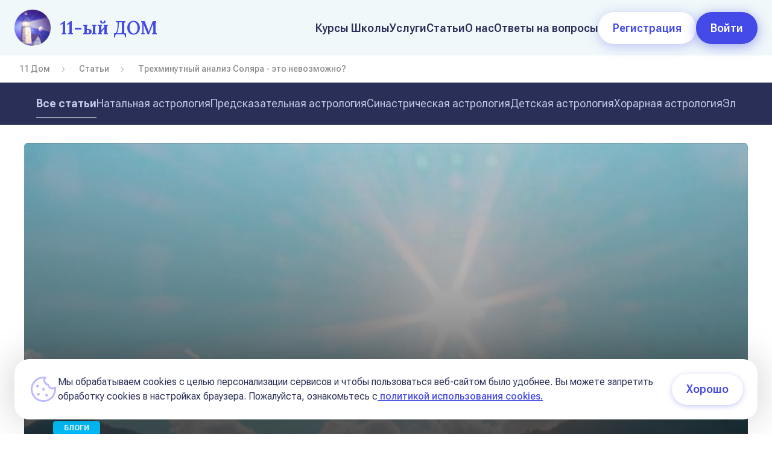

--- FILE ---
content_type: text/html;charset=UTF-8
request_url: https://11dom.school/articles/trehminutnyy_analiz_solyara_eto_nevozmozhno
body_size: 41478
content:
<!DOCTYPE html><html><head><link rel="stylesheet" href="https://fonts.googleapis.com/css?family=Montserrat:300,400,500,600,700&amp;subset=cyrillic" type="text/css"><meta name="google-site-verification" content="ClQLR30Y09KO9VMdpSicDRF4Hb0ooh_5PJ-UnhZ9j-Q"><meta charset="utf-8"><meta http-equiv="X-UA-Compatible" content="IE=edge"><meta name="viewport" content="width=device-width,initial-scale=1,maximum-scale=1"><title>Трехминутный анализ Соляра - это невозможно? – интересная 🔥 статья на астросайте «11 ДОМ»</title><link rel="icon" type="image/png" sizes="32x32" href="/favicon-32x32.png"><link rel="icon" type="image/png" sizes="16x16" href="/favicon-16x16.png"><!--[if IE]><link rel="shortcut icon" href="/favicon.ico"><![endif]--><link rel="manifest" href="/manifest.json"><link rel="alternate" hreflang="ru" href="https://11dom.school/"><meta name="theme-color" content="#4DBA87"><meta name="yandex-verification" content="e2f22bc060f410c3"><style type="text/css">.toasted{padding:0 20px}.toasted.rounded{border-radius:24px}.toasted .primary,.toasted.toasted-primary{border-radius:2px;min-height:38px;line-height:1.1em;background-color:#353535;padding:6px 20px;font-size:15px;font-weight:300;color:#fff;box-shadow:0 1px 3px rgba(0,0,0,.12),0 1px 2px rgba(0,0,0,.24)}.toasted .primary.success,.toasted.toasted-primary.success{background:#4caf50}.toasted .primary.error,.toasted.toasted-primary.error{background:#f44336}.toasted .primary.info,.toasted.toasted-primary.info{background:#3f51b5}.toasted .primary .action,.toasted.toasted-primary .action{color:#a1c2fa}.toasted.bubble{border-radius:30px;min-height:38px;line-height:1.1em;background-color:#ff7043;padding:0 20px;font-size:15px;font-weight:300;color:#fff;box-shadow:0 1px 3px rgba(0,0,0,.12),0 1px 2px rgba(0,0,0,.24)}.toasted.bubble.success{background:#4caf50}.toasted.bubble.error{background:#f44336}.toasted.bubble.info{background:#3f51b5}.toasted.bubble .action{color:#8e2b0c}.toasted.outline{border-radius:30px;min-height:38px;line-height:1.1em;background-color:#fff;border:1px solid #676767;padding:0 20px;font-size:15px;color:#676767;box-shadow:0 1px 3px rgba(0,0,0,.12),0 1px 2px rgba(0,0,0,.24);font-weight:700}.toasted.outline.success{color:#4caf50;border-color:#4caf50}.toasted.outline.error{color:#f44336;border-color:#f44336}.toasted.outline.info{color:#3f51b5;border-color:#3f51b5}.toasted.outline .action{color:#607d8b}.toasted-container{position:fixed;z-index:10000}.toasted-container,.toasted-container.full-width{display:-ms-flexbox;display:flex;-ms-flex-direction:column;flex-direction:column}.toasted-container.full-width{max-width:86%;width:100%}.toasted-container.full-width.fit-to-screen{min-width:100%}.toasted-container.full-width.fit-to-screen .toasted:first-child{margin-top:0}.toasted-container.full-width.fit-to-screen.top-right{top:0;right:0}.toasted-container.full-width.fit-to-screen.top-left{top:0;left:0}.toasted-container.full-width.fit-to-screen.top-center{top:0;left:0;-webkit-transform:translateX(0);transform:translateX(0)}.toasted-container.full-width.fit-to-screen.bottom-right{right:0;bottom:0}.toasted-container.full-width.fit-to-screen.bottom-left{left:0;bottom:0}.toasted-container.full-width.fit-to-screen.bottom-center{left:0;bottom:0;-webkit-transform:translateX(0);transform:translateX(0)}.toasted-container.top-right{top:10%;right:7%}.toasted-container.top-left{top:10%;left:7%}.toasted-container.top-center{top:10%;left:50%;-webkit-transform:translateX(-50%);transform:translateX(-50%)}.toasted-container.bottom-right{right:5%;bottom:7%}.toasted-container.bottom-left{left:5%;bottom:7%}.toasted-container.bottom-center{left:50%;-webkit-transform:translateX(-50%);transform:translateX(-50%);bottom:7%}.toasted-container.bottom-left .toasted,.toasted-container.top-left .toasted{float:left}.toasted-container.bottom-right .toasted,.toasted-container.top-right .toasted{float:right}.toasted-container .toasted{top:35px;width:auto;clear:both;margin-top:10px;position:relative;max-width:100%;height:auto;word-break:normal;display:-ms-flexbox;display:flex;-ms-flex-align:center;align-items:center;-ms-flex-pack:justify;justify-content:space-between;box-sizing:inherit}.toasted-container .toasted .fa,.toasted-container .toasted .fab,.toasted-container .toasted .far,.toasted-container .toasted .fas,.toasted-container .toasted .material-icons,.toasted-container .toasted .mdi{margin-right:.5rem;margin-left:-.4rem}.toasted-container .toasted .fa.after,.toasted-container .toasted .fab.after,.toasted-container .toasted .far.after,.toasted-container .toasted .fas.after,.toasted-container .toasted .material-icons.after,.toasted-container .toasted .mdi.after{margin-left:.5rem;margin-right:-.4rem}.toasted-container .toasted .action{text-decoration:none;font-size:.8rem;padding:8px;margin:5px -7px 5px 7px;border-radius:3px;text-transform:uppercase;letter-spacing:.03em;font-weight:600;cursor:pointer}.toasted-container .toasted .action.icon{padding:4px;display:-ms-flexbox;display:flex;-ms-flex-align:center;align-items:center;-ms-flex-pack:center;justify-content:center}.toasted-container .toasted .action.icon .fa,.toasted-container .toasted .action.icon .material-icons,.toasted-container .toasted .action.icon .mdi{margin-right:0;margin-left:4px}.toasted-container .toasted .action.icon:hover{text-decoration:none}.toasted-container .toasted .action:hover{text-decoration:underline}@media only screen and (max-width:600px){.toasted-container{min-width:100%}.toasted-container .toasted:first-child{margin-top:0}.toasted-container.top-right{top:0;right:0}.toasted-container.top-left{top:0;left:0}.toasted-container.top-center{top:0;left:0;-webkit-transform:translateX(0);transform:translateX(0)}.toasted-container.bottom-right{right:0;bottom:0}.toasted-container.bottom-left{left:0;bottom:0}.toasted-container.bottom-center{left:0;bottom:0;-webkit-transform:translateX(0);transform:translateX(0)}.toasted-container.bottom-center,.toasted-container.top-center{-ms-flex-align:stretch!important;align-items:stretch!important}.toasted-container.bottom-left .toasted,.toasted-container.bottom-right .toasted,.toasted-container.top-left .toasted,.toasted-container.top-right .toasted{float:none}.toasted-container .toasted{border-radius:0}}</style><style type="text/css">.resize-observer[data-v-8859cc6c]{position:absolute;top:0;left:0;z-index:-1;width:100%;height:100%;border:none;background-color:transparent;pointer-events:none;display:block;overflow:hidden;opacity:0}.resize-observer[data-v-8859cc6c] object{display:block;position:absolute;top:0;left:0;height:100%;width:100%;overflow:hidden;pointer-events:none;z-index:-1}</style><link rel="stylesheet" type="text/css" href="/css/chunk-31e5a2aa.7ae9c4e9.css"><link rel="stylesheet" type="text/css" href="/css/chunk-1c432b80.d107572b.css"><link rel="stylesheet" type="text/css" href="/css/chunk-fed5922a.7d5cd9ea.css"><link rel="stylesheet" type="text/css" href="/css/chunk-ee68495e.eedbf0da.css"><link rel="stylesheet" type="text/css" href="/css/chunk-6a191b78.933e54e0.css"><link rel="stylesheet" type="text/css" href="/css/chunk-c2bdb988.924a44a3.css"><link rel="stylesheet" type="text/css" href="/css/chunk-639bcc0a.dce76d96.css"><style type="text/css">.vue-star-rating-star[data-v-ef4bc576]{overflow:visible!important}.vue-star-rating-star-rotate[data-v-ef4bc576]{transition:all .25s}.vue-star-rating-star-rotate[data-v-ef4bc576]:hover{transition:transform .25s;transform:rotate(-15deg) scale(1.3)}</style><style type="text/css">.vue-star-rating-star[data-v-fde73a0c]{display:inline-block}.vue-star-rating-pointer[data-v-fde73a0c]{cursor:pointer}.vue-star-rating[data-v-fde73a0c]{display:flex;align-items:center}.vue-star-rating-inline[data-v-fde73a0c]{display:inline-flex}.vue-star-rating-rating-text[data-v-fde73a0c]{margin-left:7px}.vue-star-rating-rtl[data-v-fde73a0c]{direction:rtl}.vue-star-rating-rtl .vue-star-rating-rating-text[data-v-fde73a0c]{margin-right:10px;direction:rtl}.sr-only[data-v-fde73a0c]{position:absolute;left:-10000px;top:auto;width:1px;height:1px;overflow:hidden}</style><link data-vue-meta="1" rel="canonical" href="https://11dom.school/articles/trehminutnyy_analiz_solyara_eto_nevozmozhno"><meta data-vue-meta="1" name="keywords" content=""><meta data-vue-meta="1" name="description" content="Интересная и полезная информация 🌌 про Трехминутный анализ Соляра - это невозможно?. Авторская точка зрения и размышления на эту тему.  "><meta data-vue-meta="1" name="headline" content="Трехминутный анализ Соляра - это невозможно? – полезная статья на астрологическом сайте «11 ДОМ»"><meta rel="x-prerender-render-id" content="6c569908-d4e1-4fb2-ac26-79d6a0c0c8c7" />
			<meta rel="x-prerender-render-at" content="2026-01-17T09:45:36.967Z" /><meta rel="x-prerender-request-id" content="48766b4d-df58-486a-b6d6-7f66f51fa548" />
      		<meta rel="x-prerender-request-at" content="2026-01-23T20:51:20.903Z" /></head><body class="body"><h1 style="display: none">Астрологическое сообщество единомышленников 11-ый Дом</h1><meta name="description" content="Официальный сайт Школы астрологии 11-ый Дом. ✨ Эффективное онлайн-обучение на курсах. Интересные и полезные материалы. 🌠 Лучшие специалисты для консультаций: астрологи и многие другие будут рады вам помочь!"><meta name="apple-mobile-web-app-capable" content="yes"><meta name="apple-mobile-web-app-status-bar-style" content="black"><meta name="apple-mobile-web-app-title" content="🌟 11-ый Дом: школа астрологии и астрологические услуги"><link rel="apple-touch-icon" href="/apple-touch-icon.png"><meta name="msapplication-TileImage" content="/msapplication-icon-144x144.png"><meta name="msapplication-TileColor" content="#000000"><link href="/chunk-006a221c.8b224e41857a967f1916.js" rel="prefetch"><link href="/chunk-01627745.899c12a30f439e19c351.js" rel="prefetch"><link href="/chunk-019c11c4.4db623c524b6a2406580.js" rel="prefetch"><link href="/chunk-02cb4c82.9f45737d26369a685fde.js" rel="prefetch"><link href="/chunk-02f2c048.6e0d107e218528fbb13c.js" rel="prefetch"><link href="/chunk-04e4c606.63eab683dbb1e741acb5.js" rel="prefetch"><link href="/chunk-05423ac2.26f1f9bd94b62bcb5c3c.js" rel="prefetch"><link href="/chunk-0608253a.a6fb63c23c76782109fd.js" rel="prefetch"><link href="/chunk-07604146.4f4dbce2f2a26596af48.js" rel="prefetch"><link href="/chunk-084f5d23.0e2cd0a22bc1ffd3cecf.js" rel="prefetch"><link href="/chunk-085876fe.7afae4713f1f7bd94300.js" rel="prefetch"><link href="/chunk-088d302f.bcff2221cb49a32f0821.js" rel="prefetch"><link href="/chunk-09723d6a.d60e85afaf44602842e0.js" rel="prefetch"><link href="/chunk-09e76a2f.10fa8b67b65c37b3d9a3.js" rel="prefetch"><link href="/chunk-0aef5aa0.f72505d1937b709d6092.js" rel="prefetch"><link href="/chunk-0bc9ee89.42e650309e381f12a99b.js" rel="prefetch"><link href="/chunk-0c352eae.7fd890dbb7895547bae9.js" rel="prefetch"><link href="/chunk-0d1aef55.b7559c53ab29dc6cf4ba.js" rel="prefetch"><link href="/chunk-0e453321.d950e4368da95d7a4294.js" rel="prefetch"><link href="/chunk-0f1f0550.bce54eabd98579adfe4e.js" rel="prefetch"><link href="/chunk-0fff8f20.bd7405f34d9d107fff35.js" rel="prefetch"><link href="/chunk-10c09958.2206c154228205c237d1.js" rel="prefetch"><link href="/chunk-10cb396c.5a165f077a87a70391a4.js" rel="prefetch"><link href="/chunk-10fe9dbb.bbcb56bc59b483ff2048.js" rel="prefetch"><link href="/chunk-1113f880.9eccc1824a7deb84f17d.js" rel="prefetch"><link href="/chunk-117158ee.6ac68c0af993880f025a.js" rel="prefetch"><link href="/chunk-1238e524.fd364a684b01e8820a1a.js" rel="prefetch"><link href="/chunk-13ee38f1.eed75ea5e322ded796da.js" rel="prefetch"><link href="/chunk-143d02cd.a834a296081485eafb4c.js" rel="prefetch"><link href="/chunk-14c7842c.97d46750e8367818cc1d.js" rel="prefetch"><link href="/chunk-16f1ab06.2a4a9847f86352c763b9.js" rel="prefetch"><link href="/chunk-17543bba.d1bc3e728001d364dfef.js" rel="prefetch"><link href="/chunk-1758e660.2202251e8863a7e9d7df.js" rel="prefetch"><link href="/chunk-17cd056a.69b50104c0e56ff0dff0.js" rel="prefetch"><link href="/chunk-183a3e2d.2e96f190a372af780379.js" rel="prefetch"><link href="/chunk-1b0bb2a3.0bbfa7212e92a5c117b9.js" rel="prefetch"><link href="/chunk-1b7e526c.12616ab910e3da9e8850.js" rel="prefetch"><link href="/chunk-1bf28a82.7c092ea7f06252c9294e.js" rel="prefetch"><link href="/chunk-1bf5c4be.67a399f70b29f3bd5e40.js" rel="prefetch"><link href="/chunk-1c2f8460.da968e800fc361a24c34.js" rel="prefetch"><link href="/chunk-1c432b80.7031fdfbcca3af1376bf.js" rel="prefetch"><link href="/chunk-1d860d6b.73d270d169e9b50fd685.js" rel="prefetch"><link href="/chunk-1e68e40a.1a176a98965d03aaf6d0.js" rel="prefetch"><link href="/chunk-1e9ee6eb.eac8feb6bf618d64d90c.js" rel="prefetch"><link href="/chunk-1eb4fa43.0286f204f6d024b448b4.js" rel="prefetch"><link href="/chunk-1f0239be.8669ee2e02abb0e83008.js" rel="prefetch"><link href="/chunk-2055e094.474dbd1ff8e9695bd7db.js" rel="prefetch"><link href="/chunk-2061e160.219f7443b0a711a411b2.js" rel="prefetch"><link href="/chunk-2089a191.26cb23cfe19128ca2fe6.js" rel="prefetch"><link href="/chunk-20e01674.6c054da6f53042608f3b.js" rel="prefetch"><link href="/chunk-230914d2.d792419bed0a92cbb68b.js" rel="prefetch"><link href="/chunk-24ae5542.4b13bf471a25974fd45d.js" rel="prefetch"><link href="/chunk-24b98cfd.3a992dbf8e8f0bbd25dd.js" rel="prefetch"><link href="/chunk-25aa0bdf.222030fce112feb0ac4f.js" rel="prefetch"><link href="/chunk-269c360b.d7e768ffc6bf6ab3a688.js" rel="prefetch"><link href="/chunk-298bddbf.c4e39aa8cca00085f222.js" rel="prefetch"><link href="/chunk-2c416730.4f1651d4d5feb62b7578.js" rel="prefetch"><link href="/chunk-2d0a38db.adef26ada0ef930a15bc.js" rel="prefetch"><link href="/chunk-2d0a4887.ce814a485dcf134f3bd5.js" rel="prefetch"><link href="/chunk-2d0a49f0.c82ea9781243e00bd590.js" rel="prefetch"><link href="/chunk-2d0a4f3e.1a98b254c4edfb7194f4.js" rel="prefetch"><link href="/chunk-2d0ab2bb.906ee480c18772cccfcd.js" rel="prefetch"><link href="/chunk-2d0ac3da.02bf4537d985f1e9a4d4.js" rel="prefetch"><link href="/chunk-2d0ac56f.f027d87cd6b734bc9934.js" rel="prefetch"><link href="/chunk-2d0ae544.636599a13db715b6f298.js" rel="prefetch"><link href="/chunk-2d0ae9a4.24497ffcd16dfcba2d6d.js" rel="prefetch"><link href="/chunk-2d0aecca.d8dd98a5c37eb171562b.js" rel="prefetch"><link href="/chunk-2d0b23c3.5c7ece21aee3fca303ca.js" rel="prefetch"><link href="/chunk-2d0b3dbe.d8fde94eafeae4f0868f.js" rel="prefetch"><link href="/chunk-2d0b611c.a56b9800c78d4dfacc41.js" rel="prefetch"><link href="/chunk-2d0ba2c9.097adac6f1b419b5eeba.js" rel="prefetch"><link href="/chunk-2d0ba547.d3ff75ce299c0e06e06f.js" rel="prefetch"><link href="/chunk-2d0bd263.2bf10d5c083578c60a81.js" rel="prefetch"><link href="/chunk-2d0bd616.e32f019dea3b7defd59e.js" rel="prefetch"><link href="/chunk-2d0be333.61dcd1fb54f12b27ed8c.js" rel="prefetch"><link href="/chunk-2d0c0822.f780a86ce26732f3e147.js" rel="prefetch"><link href="/chunk-2d0c0c66.b0e85089d264116b3337.js" rel="prefetch"><link href="/chunk-2d0c15e6.101421de7804a0699405.js" rel="prefetch"><link href="/chunk-2d0c4839.2e79b12c65ff25584d4d.js" rel="prefetch"><link href="/chunk-2d0c4d8b.ef0d120d3ae82cb81577.js" rel="prefetch"><link href="/chunk-2d0c822a.1a4850a334baa5b58dea.js" rel="prefetch"><link href="/chunk-2d0c8c34.d4a4aa5ae37effe24155.js" rel="prefetch"><link href="/chunk-2d0c8d8b.21e55c158e04da9f944c.js" rel="prefetch"><link href="/chunk-2d0c8f6c.dfe03008abceae0030cb.js" rel="prefetch"><link href="/chunk-2d0cb723.e501390782205e915da0.js" rel="prefetch"><link href="/chunk-2d0cbde8.7485a94cee67d85584f2.js" rel="prefetch"><link href="/chunk-2d0cc5e4.68169cbf9d3d780027c2.js" rel="prefetch"><link href="/chunk-2d0cf6ee.8735bf9ad801115c8538.js" rel="prefetch"><link href="/chunk-2d0d07d7.45418501c7ccac9dc0e8.js" rel="prefetch"><link href="/chunk-2d0d2f14.00ca250dad7033870e73.js" rel="prefetch"><link href="/chunk-2d0da9a0.013ca385c25ce20e3aef.js" rel="prefetch"><link href="/chunk-2d0dd105.92ca00058618baf40090.js" rel="prefetch"><link href="/chunk-2d0ddb32.fc00721d8a9daf8fb0b9.js" rel="prefetch"><link href="/chunk-2d0ddbdf.58d75401798a41354682.js" rel="prefetch"><link href="/chunk-2d0dde2f.28179d9b24974f6a917d.js" rel="prefetch"><link href="/chunk-2d0de00b.1a4b822af36075e1b1bf.js" rel="prefetch"><link href="/chunk-2d0de03c.bc56cb50e5ab3688c34e.js" rel="prefetch"><link href="/chunk-2d0de5af.b1741e53fcd2ee70d417.js" rel="prefetch"><link href="/chunk-2d0deaf0.b7832205f05a5f5ed718.js" rel="prefetch"><link href="/chunk-2d0deea7.28b8f266dced1e0645a3.js" rel="prefetch"><link href="/chunk-2d0e1746.370fec516960af5de222.js" rel="prefetch"><link href="/chunk-2d0e228d.42600c7c1e12ebcccdc5.js" rel="prefetch"><link href="/chunk-2d0e237e.9b1306bf1c97883db013.js" rel="prefetch"><link href="/chunk-2d0e453b.51a21ee5f7f75d49d912.js" rel="prefetch"><link href="/chunk-2d0e487f.fcaef1be11c05d65503f.js" rel="prefetch"><link href="/chunk-2d0e51ff.0984b8c4a638ef18d299.js" rel="prefetch"><link href="/chunk-2d0e6647.d47d3509d723e46ec40e.js" rel="prefetch"><link href="/chunk-2d0e8c12.648e53e71861378d4b09.js" rel="prefetch"><link href="/chunk-2d0e97b4.82fe03827837f5978282.js" rel="prefetch"><link href="/chunk-2d0e9aa7.2468011085a4b9be03b5.js" rel="prefetch"><link href="/chunk-2d0f0f08.28a5d0018195de2065c1.js" rel="prefetch"><link href="/chunk-2d20f918.f87b372b2a516e4fcf7e.js" rel="prefetch"><link href="/chunk-2d212f59.4f529fb157ffe0ad8ee3.js" rel="prefetch"><link href="/chunk-2d213347.ff82c96255dc21453d15.js" rel="prefetch"><link href="/chunk-2d214097.fe394a7f4c7917a55c97.js" rel="prefetch"><link href="/chunk-2d216214.f6a50306b8a472342ce9.js" rel="prefetch"><link href="/chunk-2d217389.9f2078d9a2da76ebe02c.js" rel="prefetch"><link href="/chunk-2d217e4d.32baafb71f7aa305b4c2.js" rel="prefetch"><link href="/chunk-2d2183c0.b7ac7dac3a9a6a8de584.js" rel="prefetch"><link href="/chunk-2d21b2b6.93312118e8994d90b1bc.js" rel="prefetch"><link href="/chunk-2d21d891.1803d1fa3cba7ae73914.js" rel="prefetch"><link href="/chunk-2d221453.e4167995bc1fd72a2605.js" rel="prefetch"><link href="/chunk-2d221ff8.c96410dd85e44072cb69.js" rel="prefetch"><link href="/chunk-2d224541.036150d8932caf09b5e1.js" rel="prefetch"><link href="/chunk-2d224ee4.8d4e368aff01c504f3ef.js" rel="prefetch"><link href="/chunk-2d225872.73514d1fa94c7fe0bdbe.js" rel="prefetch"><link href="/chunk-2d22630e.869825a32cc9e35b9d68.js" rel="prefetch"><link href="/chunk-2d226382.248b4181ca0945d6553d.js" rel="prefetch"><link href="/chunk-2d229dc2.e0f3ed2a69f6722886bb.js" rel="prefetch"><link href="/chunk-2d22c17b.265011c683d3208b67c9.js" rel="prefetch"><link href="/chunk-2d22c17f.686d92122718ca963429.js" rel="prefetch"><link href="/chunk-2d22cfe3.52dcd8d6d7e78c5ae17f.js" rel="prefetch"><link href="/chunk-2d230a76.9fbe05463e165d601db6.js" rel="prefetch"><link href="/chunk-2d230e72.770d3ecc88c43465801c.js" rel="prefetch"><link href="/chunk-2d237cd0.32292388e6bafac2352a.js" rel="prefetch"><link href="/chunk-2dd34a85.ac8bc9deb7de062471cb.js" rel="prefetch"><link href="/chunk-2f340008.b3b7315e80a149a71ef1.js" rel="prefetch"><link href="/chunk-30972fd3.04a6698e33d90cf573e3.js" rel="prefetch"><link href="/chunk-31e5a2aa.fdb29bc790c88ebb1b75.js" rel="prefetch"><link href="/chunk-333d86a4.0c675ff68b8fa8f22e4f.js" rel="prefetch"><link href="/chunk-338c2b5a.0561da842801dd8fa829.js" rel="prefetch"><link href="/chunk-3390a054.1f54b202eff012a66bbe.js" rel="prefetch"><link href="/chunk-343caa64.bcd281513681d7a2a6fc.js" rel="prefetch"><link href="/chunk-346f7fd4.5c5cb314d400aa63ff75.js" rel="prefetch"><link href="/chunk-3556bdc4.05089f1809f37e1aafac.js" rel="prefetch"><link href="/chunk-36191c18.bf8fc2c135b708425d7a.js" rel="prefetch"><link href="/chunk-3727f708.1d31e3c1ca72a442ab84.js" rel="prefetch"><link href="/chunk-37cb51d8.1a1d30ae38d856958f69.js" rel="prefetch"><link href="/chunk-392339ec.4f7ceb1aec8d326acd83.js" rel="prefetch"><link href="/chunk-3a33ae5c.b93c362a01e001b856db.js" rel="prefetch"><link href="/chunk-3b5fd044.f073bc4951de60a75bfc.js" rel="prefetch"><link href="/chunk-3be8360e.1b81de747459fb149d4b.js" rel="prefetch"><link href="/chunk-3ff70c74.9dffc37f6b9cc8bf9823.js" rel="prefetch"><link href="/chunk-3ffc731e.8b432fdcd43edbc755e6.js" rel="prefetch"><link href="/chunk-40fd5b96.32cb5791d08d28ae688c.js" rel="prefetch"><link href="/chunk-41e3654d.2c3c3cddb65e9e48be3c.js" rel="prefetch"><link href="/chunk-438cd940.50cce5284ae4ac2af2ef.js" rel="prefetch"><link href="/chunk-43cde10c.3e8986e0837cec030d4a.js" rel="prefetch"><link href="/chunk-43fa3a3d.161d8472209abdcf9f15.js" rel="prefetch"><link href="/chunk-4403cbd7.736ef7befba61ee23e00.js" rel="prefetch"><link href="/chunk-446dd0e5.5922a1b0d244325023a7.js" rel="prefetch"><link href="/chunk-46994d19.8737369a94478aef50c6.js" rel="prefetch"><link href="/chunk-46e68167.e22fc87682ef66c99158.js" rel="prefetch"><link href="/chunk-4840f80a.c740fa950815e6237209.js" rel="prefetch"><link href="/chunk-49b0c014.f52056f7fbb29e13b63f.js" rel="prefetch"><link href="/chunk-4a0cf90c.36ee650dfb387e246432.js" rel="prefetch"><link href="/chunk-4a5f46a6.c92ebc7bce086c3a7a7d.js" rel="prefetch"><link href="/chunk-4e8efd52.4bdfdd946e7e9a05f290.js" rel="prefetch"><link href="/chunk-50a14398.106be1ee498cbff3d86b.js" rel="prefetch"><link href="/chunk-52079b6d.820cb773b48b1e47904d.js" rel="prefetch"><link href="/chunk-522c1356.83435853d21808b14e94.js" rel="prefetch"><link href="/chunk-53148f82.f8ef669afa5ec287dd07.js" rel="prefetch"><link href="/chunk-538e1fb0.3d1a3cd230c33e9a35a9.js" rel="prefetch"><link href="/chunk-5399b4ea.9c1230bebff08c0f5289.js" rel="prefetch"><link href="/chunk-549ca666.f23d8a153110906ffd68.js" rel="prefetch"><link href="/chunk-55039acd.8623392fcf28b21050f4.js" rel="prefetch"><link href="/chunk-55f68140.aa7f28a7cd30bbc1d243.js" rel="prefetch"><link href="/chunk-570e68b0.e793aa622b51d952654c.js" rel="prefetch"><link href="/chunk-59110f7c.3e3574a79561a9543e81.js" rel="prefetch"><link href="/chunk-59ef8326.e88d6bce079cf60eb23b.js" rel="prefetch"><link href="/chunk-59f52592.3c2c67104e6449469ffa.js" rel="prefetch"><link href="/chunk-5a385120.1f113c9a35f1edcd8559.js" rel="prefetch"><link href="/chunk-5ba744f0.6da36aa4df9222a0f818.js" rel="prefetch"><link href="/chunk-5ca72bc1.92ead95babdbc00e0110.js" rel="prefetch"><link href="/chunk-5d94560a.8e34795e13e25e5abb66.js" rel="prefetch"><link href="/chunk-5da23e00.5183f9924b6411b417af.js" rel="prefetch"><link href="/chunk-5e323708.96f4bd4c85536e860cbb.js" rel="prefetch"><link href="/chunk-5e87ebb2.15cc43fa24393bdd251e.js" rel="prefetch"><link href="/chunk-601afefc.2c971c15285d1ef3667f.js" rel="prefetch"><link href="/chunk-607fee4f.adc6d752041b0507bba5.js" rel="prefetch"><link href="/chunk-61aeadb4.3a637cd8a194c8d4c20f.js" rel="prefetch"><link href="/chunk-61fbc2b8.4b48ab1a2d54a1d97174.js" rel="prefetch"><link href="/chunk-61ffc49c.69c3c9d0e4078346dfa1.js" rel="prefetch"><link href="/chunk-621b032b.11abc2de9561d13b4efa.js" rel="prefetch"><link href="/chunk-639bcc0a.a52b1d6cbf4cfb70c9f4.js" rel="prefetch"><link href="/chunk-63bac6a7.ed7a859f7a834ffbe4ff.js" rel="prefetch"><link href="/chunk-6853a939.062e33d11ff0925d4e93.js" rel="prefetch"><link href="/chunk-695b7282.7645fea196dcdf00230c.js" rel="prefetch"><link href="/chunk-69da9b8b.b7b88bfd5224d1669bf0.js" rel="prefetch"><link href="/chunk-6a191b78.0641cabea58f453baa92.js" rel="prefetch"><link href="/chunk-6b0a6f21.9d9fa15f4b497f45a491.js" rel="prefetch"><link href="/chunk-6c3601ec.99c83d1b6358e6ff8ddb.js" rel="prefetch"><link href="/chunk-6ca66cfe.557f7b4ec66406adcbf6.js" rel="prefetch"><link href="/chunk-6e0cc097.eee10394df08f1cbe59d.js" rel="prefetch"><link href="/chunk-6eb9bd78.2407a8e64fb74a88fcf1.js" rel="prefetch"><link href="/chunk-6f2308da.d7b3bf24c4e2b83bd989.js" rel="prefetch"><link href="/chunk-6fe411c9.4ffb418f24098844df78.js" rel="prefetch"><link href="/chunk-7084d4db.3358ad5b94cd6bf8d7d4.js" rel="prefetch"><link href="/chunk-70d8d3bb.4c6fae3beb9131e4c379.js" rel="prefetch"><link href="/chunk-715e22a0.ee9a7a25126ceb7dd3fd.js" rel="prefetch"><link href="/chunk-741cec91.bd813029f707648fa8d0.js" rel="prefetch"><link href="/chunk-7457af1f.713d77a282d0e9d0af7e.js" rel="prefetch"><link href="/chunk-756f39d9.bf1328b8973a710e506a.js" rel="prefetch"><link href="/chunk-75a6e6f1.f0693d473b6f3feffd26.js" rel="prefetch"><link href="/chunk-768831c8.9d9b467f078cb464e79d.js" rel="prefetch"><link href="/chunk-771554df.aa985879a2e4b98b4c84.js" rel="prefetch"><link href="/chunk-771a2a5d.973b8915917528dab3ba.js" rel="prefetch"><link href="/chunk-7814e099.f6c8d04c783ad8dd51d4.js" rel="prefetch"><link href="/chunk-7b960cce.23bc4c10903e62674c54.js" rel="prefetch"><link href="/chunk-7d86721e.23deafd85158132a81dc.js" rel="prefetch"><link href="/chunk-7da711a6.2fe5324686d156241c21.js" rel="prefetch"><link href="/chunk-89b53712.533ff5149870cb9ade8f.js" rel="prefetch"><link href="/chunk-89c051b6.2938bde956c9b31698e5.js" rel="prefetch"><link href="/chunk-8a17ec8e.7d7294f156684c3d5371.js" rel="prefetch"><link href="/chunk-9072151a.bf4ee91db0a143483476.js" rel="prefetch"><link href="/chunk-921bec04.42c7b265fddcebb284e1.js" rel="prefetch"><link href="/chunk-923c46e4.4a0ad56f720c59cd9800.js" rel="prefetch"><link href="/chunk-931e2936.aa30b9634a162da93cd8.js" rel="prefetch"><link href="/chunk-b3660350.cfe514d47cb772760a08.js" rel="prefetch"><link href="/chunk-b5eb70c4.d1194f6893e5edaebfb6.js" rel="prefetch"><link href="/chunk-b77fc14c.d444ba1105097bc6fa5a.js" rel="prefetch"><link href="/chunk-b78ae870.6f083b19c40a988a5849.js" rel="prefetch"><link href="/chunk-bc7c4bd8.df22df65121b7b98c82f.js" rel="prefetch"><link href="/chunk-be70e518.101e4c0c483cf5994914.js" rel="prefetch"><link href="/chunk-bfe58d4e.e4842ba6500b72e4218f.js" rel="prefetch"><link href="/chunk-c2bdb988.c4d25fdf77aa3b4277df.js" rel="prefetch"><link href="/chunk-c5ba6652.64059a4e3cf4e721a592.js" rel="prefetch"><link href="/chunk-cd200b88.9fea760dce021fd4db2f.js" rel="prefetch"><link href="/chunk-d321c3ae.b489301b4fa4df3db76b.js" rel="prefetch"><link href="/chunk-d32839a2.340fbedaaa6b5385b3e3.js" rel="prefetch"><link href="/chunk-d7c7ceb2.e644c2be3e71f3cbaf22.js" rel="prefetch"><link href="/chunk-d82ee48a.d9b81f9c334ce328e4f3.js" rel="prefetch"><link href="/chunk-dd0b6c7c.bca6b8e33e31419edff7.js" rel="prefetch"><link href="/chunk-e013b258.97d317ddce79aab33e5b.js" rel="prefetch"><link href="/chunk-e0a86160.684f0e10a6cbd82277fd.js" rel="prefetch"><link href="/chunk-e43f464a.9951b1ca68e5c2b18d49.js" rel="prefetch"><link href="/chunk-e5c56956.d8a4e23e489cb4e0ec9c.js" rel="prefetch"><link href="/chunk-e8aa5742.b32e90cfc74cac124921.js" rel="prefetch"><link href="/chunk-edf1bdde.ee9d1ec8da972698ec6a.js" rel="prefetch"><link href="/chunk-ee24b7b8.11705a40d0b9d41860ba.js" rel="prefetch"><link href="/chunk-ee68495e.9c51ad1cbabaf67d6c5c.js" rel="prefetch"><link href="/chunk-ef151726.0eef86f971baa9b5d692.js" rel="prefetch"><link href="/chunk-f25f4656.a646b71640dd54fd7dc1.js" rel="prefetch"><link href="/chunk-fa9d69dc.7be94649225f01292032.js" rel="prefetch"><link href="/chunk-fdc5a98e.dd45c8f11be048da40c2.js" rel="prefetch"><link href="/chunk-fed5922a.4808ee8962b3db3f5c0e.js" rel="prefetch"><link href="/css/chunk-006a221c.91652d08.css" rel="prefetch"><link href="/css/chunk-01627745.dfb4b486.css" rel="prefetch"><link href="/css/chunk-019c11c4.1c63b961.css" rel="prefetch"><link href="/css/chunk-02cb4c82.50469ca0.css" rel="prefetch"><link href="/css/chunk-02f2c048.0340ca67.css" rel="prefetch"><link href="/css/chunk-04e4c606.cd49be67.css" rel="prefetch"><link href="/css/chunk-05423ac2.8635bb14.css" rel="prefetch"><link href="/css/chunk-07604146.3da9f23f.css" rel="prefetch"><link href="/css/chunk-084f5d23.48e8f924.css" rel="prefetch"><link href="/css/chunk-088d302f.42f7c6bd.css" rel="prefetch"><link href="/css/chunk-09e76a2f.f86505d6.css" rel="prefetch"><link href="/css/chunk-0aef5aa0.df160006.css" rel="prefetch"><link href="/css/chunk-0bc9ee89.16c08242.css" rel="prefetch"><link href="/css/chunk-0c352eae.7af3e7c9.css" rel="prefetch"><link href="/css/chunk-0d1aef55.2965f53f.css" rel="prefetch"><link href="/css/chunk-0e453321.8adb8a5a.css" rel="prefetch"><link href="/css/chunk-0f1f0550.407cbd11.css" rel="prefetch"><link href="/css/chunk-0fff8f20.3b733c31.css" rel="prefetch"><link href="/css/chunk-10c09958.71a06708.css" rel="prefetch"><link href="/css/chunk-10cb396c.e71457fb.css" rel="prefetch"><link href="/css/chunk-10fe9dbb.977fa3d0.css" rel="prefetch"><link href="/css/chunk-1113f880.e0ddb67c.css" rel="prefetch"><link href="/css/chunk-117158ee.f0bbb426.css" rel="prefetch"><link href="/css/chunk-1238e524.c3be600c.css" rel="prefetch"><link href="/css/chunk-13ee38f1.91dc4309.css" rel="prefetch"><link href="/css/chunk-143d02cd.fdce8364.css" rel="prefetch"><link href="/css/chunk-16f1ab06.6d67b3d4.css" rel="prefetch"><link href="/css/chunk-17543bba.9440ab2e.css" rel="prefetch"><link href="/css/chunk-17cd056a.f1333497.css" rel="prefetch"><link href="/css/chunk-1b0bb2a3.5c216ee6.css" rel="prefetch"><link href="/css/chunk-1b7e526c.0aeb6683.css" rel="prefetch"><link href="/css/chunk-1bf28a82.a16eb648.css" rel="prefetch"><link href="/css/chunk-1bf5c4be.0c9ebb61.css" rel="prefetch"><link href="/css/chunk-1c2f8460.f40b886c.css" rel="prefetch"><link href="/css/chunk-1c432b80.d107572b.css" rel="prefetch"><link href="/css/chunk-1e68e40a.898ebbcb.css" rel="prefetch"><link href="/css/chunk-1e9ee6eb.601eba81.css" rel="prefetch"><link href="/css/chunk-1eb4fa43.5be99086.css" rel="prefetch"><link href="/css/chunk-1f0239be.4446ce78.css" rel="prefetch"><link href="/css/chunk-2061e160.5799c661.css" rel="prefetch"><link href="/css/chunk-2089a191.b81209cf.css" rel="prefetch"><link href="/css/chunk-20e01674.2ee9cac8.css" rel="prefetch"><link href="/css/chunk-230914d2.df9e9731.css" rel="prefetch"><link href="/css/chunk-24ae5542.c1dd6a07.css" rel="prefetch"><link href="/css/chunk-24b98cfd.f9779410.css" rel="prefetch"><link href="/css/chunk-269c360b.081eb819.css" rel="prefetch"><link href="/css/chunk-298bddbf.bca5ddc9.css" rel="prefetch"><link href="/css/chunk-2c416730.d90e1c92.css" rel="prefetch"><link href="/css/chunk-2f340008.75b53f02.css" rel="prefetch"><link href="/css/chunk-30972fd3.45595722.css" rel="prefetch"><link href="/css/chunk-31e5a2aa.7ae9c4e9.css" rel="prefetch"><link href="/css/chunk-333d86a4.a2f37144.css" rel="prefetch"><link href="/css/chunk-338c2b5a.0e47b344.css" rel="prefetch"><link href="/css/chunk-346f7fd4.0aeb6683.css" rel="prefetch"><link href="/css/chunk-3556bdc4.7e0bff25.css" rel="prefetch"><link href="/css/chunk-3727f708.01745f22.css" rel="prefetch"><link href="/css/chunk-37cb51d8.97598e06.css" rel="prefetch"><link href="/css/chunk-392339ec.ac9c4f48.css" rel="prefetch"><link href="/css/chunk-3a33ae5c.7b3151d1.css" rel="prefetch"><link href="/css/chunk-3b5fd044.ef7cb55e.css" rel="prefetch"><link href="/css/chunk-3be8360e.d8562c44.css" rel="prefetch"><link href="/css/chunk-3ff70c74.4b203baa.css" rel="prefetch"><link href="/css/chunk-3ffc731e.616b22c6.css" rel="prefetch"><link href="/css/chunk-40fd5b96.4ff54d1b.css" rel="prefetch"><link href="/css/chunk-41e3654d.744e8284.css" rel="prefetch"><link href="/css/chunk-438cd940.6b0cc4e5.css" rel="prefetch"><link href="/css/chunk-43cde10c.709c9a80.css" rel="prefetch"><link href="/css/chunk-43fa3a3d.7b3151d1.css" rel="prefetch"><link href="/css/chunk-4403cbd7.88aa2c38.css" rel="prefetch"><link href="/css/chunk-446dd0e5.41e5573d.css" rel="prefetch"><link href="/css/chunk-46994d19.2228a60a.css" rel="prefetch"><link href="/css/chunk-46e68167.288201a3.css" rel="prefetch"><link href="/css/chunk-4840f80a.21c5771f.css" rel="prefetch"><link href="/css/chunk-49b0c014.fb876853.css" rel="prefetch"><link href="/css/chunk-4a0cf90c.1db83b90.css" rel="prefetch"><link href="/css/chunk-4e8efd52.b047f239.css" rel="prefetch"><link href="/css/chunk-50a14398.437717fc.css" rel="prefetch"><link href="/css/chunk-52079b6d.b2b7f645.css" rel="prefetch"><link href="/css/chunk-522c1356.c3a3b528.css" rel="prefetch"><link href="/css/chunk-53148f82.1080223a.css" rel="prefetch"><link href="/css/chunk-538e1fb0.bf823a5c.css" rel="prefetch"><link href="/css/chunk-5399b4ea.ae9a0a65.css" rel="prefetch"><link href="/css/chunk-549ca666.60a308b2.css" rel="prefetch"><link href="/css/chunk-55039acd.5dcae370.css" rel="prefetch"><link href="/css/chunk-55f68140.ae9a0a65.css" rel="prefetch"><link href="/css/chunk-570e68b0.7db99979.css" rel="prefetch"><link href="/css/chunk-59110f7c.65473acf.css" rel="prefetch"><link href="/css/chunk-59f52592.2acd1a5b.css" rel="prefetch"><link href="/css/chunk-5ba744f0.5e4598ed.css" rel="prefetch"><link href="/css/chunk-5ca72bc1.c3c424f9.css" rel="prefetch"><link href="/css/chunk-5d94560a.387f000c.css" rel="prefetch"><link href="/css/chunk-5da23e00.b63a32e0.css" rel="prefetch"><link href="/css/chunk-5e323708.d5a9a483.css" rel="prefetch"><link href="/css/chunk-5e87ebb2.fc61e670.css" rel="prefetch"><link href="/css/chunk-601afefc.0fc54c58.css" rel="prefetch"><link href="/css/chunk-607fee4f.c74b0d2a.css" rel="prefetch"><link href="/css/chunk-61aeadb4.518139a0.css" rel="prefetch"><link href="/css/chunk-61fbc2b8.e46ceeb4.css" rel="prefetch"><link href="/css/chunk-61ffc49c.06180c5a.css" rel="prefetch"><link href="/css/chunk-639bcc0a.dce76d96.css" rel="prefetch"><link href="/css/chunk-63bac6a7.51688ca0.css" rel="prefetch"><link href="/css/chunk-695b7282.b8141e45.css" rel="prefetch"><link href="/css/chunk-69da9b8b.be821671.css" rel="prefetch"><link href="/css/chunk-6a191b78.933e54e0.css" rel="prefetch"><link href="/css/chunk-6b0a6f21.17803e80.css" rel="prefetch"><link href="/css/chunk-6c3601ec.bb554aef.css" rel="prefetch"><link href="/css/chunk-6ca66cfe.341bcc4f.css" rel="prefetch"><link href="/css/chunk-6e0cc097.49098fc5.css" rel="prefetch"><link href="/css/chunk-6f2308da.7ecf1951.css" rel="prefetch"><link href="/css/chunk-6fe411c9.7996934c.css" rel="prefetch"><link href="/css/chunk-7084d4db.bf99df51.css" rel="prefetch"><link href="/css/chunk-70d8d3bb.323b5bd8.css" rel="prefetch"><link href="/css/chunk-715e22a0.f831fd0d.css" rel="prefetch"><link href="/css/chunk-741cec91.b0cedfe8.css" rel="prefetch"><link href="/css/chunk-756f39d9.5e99159c.css" rel="prefetch"><link href="/css/chunk-75a6e6f1.e5b260f0.css" rel="prefetch"><link href="/css/chunk-768831c8.766fdb3e.css" rel="prefetch"><link href="/css/chunk-7814e099.0aeb6683.css" rel="prefetch"><link href="/css/chunk-7b960cce.ec70fca8.css" rel="prefetch"><link href="/css/chunk-7d86721e.b2237a59.css" rel="prefetch"><link href="/css/chunk-7da711a6.0d8c00da.css" rel="prefetch"><link href="/css/chunk-89b53712.523816dc.css" rel="prefetch"><link href="/css/chunk-89c051b6.e093879c.css" rel="prefetch"><link href="/css/chunk-8a17ec8e.f036210c.css" rel="prefetch"><link href="/css/chunk-9072151a.df9e9731.css" rel="prefetch"><link href="/css/chunk-921bec04.ebdbc120.css" rel="prefetch"><link href="/css/chunk-923c46e4.b1c6cd82.css" rel="prefetch"><link href="/css/chunk-931e2936.53cd865c.css" rel="prefetch"><link href="/css/chunk-b5eb70c4.58fffe29.css" rel="prefetch"><link href="/css/chunk-b77fc14c.789646d1.css" rel="prefetch"><link href="/css/chunk-b78ae870.79328ebd.css" rel="prefetch"><link href="/css/chunk-bc7c4bd8.df46b6b0.css" rel="prefetch"><link href="/css/chunk-be70e518.5ff0a7b5.css" rel="prefetch"><link href="/css/chunk-bfe58d4e.9b5e11d4.css" rel="prefetch"><link href="/css/chunk-c2bdb988.924a44a3.css" rel="prefetch"><link href="/css/chunk-c5ba6652.8693f5dc.css" rel="prefetch"><link href="/css/chunk-cd200b88.fe142e1a.css" rel="prefetch"><link href="/css/chunk-d321c3ae.3f978635.css" rel="prefetch"><link href="/css/chunk-d32839a2.9e0afe57.css" rel="prefetch"><link href="/css/chunk-d7c7ceb2.333ed739.css" rel="prefetch"><link href="/css/chunk-d82ee48a.298b92fa.css" rel="prefetch"><link href="/css/chunk-dd0b6c7c.30b62bd6.css" rel="prefetch"><link href="/css/chunk-e013b258.24493234.css" rel="prefetch"><link href="/css/chunk-e0a86160.69972f3f.css" rel="prefetch"><link href="/css/chunk-e43f464a.a943d309.css" rel="prefetch"><link href="/css/chunk-e8aa5742.209416bb.css" rel="prefetch"><link href="/css/chunk-edf1bdde.886ad9cb.css" rel="prefetch"><link href="/css/chunk-ee24b7b8.1a27cbf8.css" rel="prefetch"><link href="/css/chunk-ee68495e.eedbf0da.css" rel="prefetch"><link href="/css/chunk-ef151726.a7d080b6.css" rel="prefetch"><link href="/css/chunk-f25f4656.f7a6042a.css" rel="prefetch"><link href="/css/chunk-fa9d69dc.1a812a63.css" rel="prefetch"><link href="/css/chunk-fdc5a98e.36da1e8a.css" rel="prefetch"><link href="/css/chunk-fed5922a.7d5cd9ea.css" rel="prefetch"><link href="/app.81b8fa2fe120442b5624.js" rel="preload" as="script"><link href="/chunk-vendors.6c8d0d7840721019d922.js" rel="preload" as="script"><link href="/css/app.98e9884e.css" rel="preload" as="style"><link href="/css/chunk-vendors.879d8767.css" rel="preload" as="style"><link href="/css/chunk-vendors.879d8767.css" rel="stylesheet"><link href="/css/app.98e9884e.css" rel="stylesheet"><noscript><iframe src="https://www.googletagmanager.com/ns.html?id=GTM-PQQRLPS" height=0 width=0 style=display:none;visibility:hidden></iframe></noscript><div id="app"><div data-v-5005ddbb="" slug="trehminutnyy_analiz_solyara_eto_nevozmozhno" class="router-content"><div data-v-5005ddbb="" class="page cabinet"><!----><!----><!----><!----><div data-v-5005ddbb="" id="cabinet-body" class="cabinet__body fullscreen-cabinet-body" style="overflow: hidden;"><div data-v-5005ddbb="" id="page-header" class="articles__full-width-container"><header data-v-2f837e2b="" data-v-5005ddbb="" class="header"><div data-v-2f837e2b="" class="menu-backdrop" style="display: none;"></div><div data-v-2f837e2b="" class="main-page__container header-container"><div data-v-2f837e2b="" class="header__logo"><img data-v-2f837e2b="" src="/img/logo.2a537381.png" class="logo__icon"><span data-v-2f837e2b="" class="logo__text hidden-logo">11-ый ДОМ</span></div><div data-v-2f837e2b="" class="header__right-side"><!----><!----><div data-v-2f837e2b="" class="header__off-burger"><div data-v-2f837e2b="" class="main__button main-button_white">Регистрация</div><div data-v-2f837e2b="" class="main__button main-button_violet">Войти</div></div><div data-v-2f837e2b="" class="header__burger-icon"><div data-v-2f837e2b="" class="burger-icon__line"></div><div data-v-2f837e2b="" class="burger-icon__line"></div><div data-v-2f837e2b="" class="burger-icon__line"></div></div></div><!----><nav data-v-2f837e2b="" class="header__menu header_font"><!----><a data-v-2f837e2b="" href="/school-astrology" class="menu__item menu-item_hover" target="_blank">Курсы Школы</a><a data-v-2f837e2b="" href="/catalog-services" class="menu__item menu-item_hover" target="_blank">Услуги</a><a data-v-2f837e2b="" href="/article" class="menu__item menu-item_hover" target="_blank">Статьи</a><a data-v-2f837e2b="" href="/about" class="menu__item menu-item_hover" target="_blank">О нас</a><a data-v-2f837e2b="" href="/frequently-asked-questions" class="menu__item menu-item_hover" target="_blank">Ответы на вопросы</a><!----><div data-v-2f837e2b="" class="menu__item"><div data-v-2f837e2b="" class="main__button main-button_white">Регистрация</div></div><div data-v-2f837e2b="" class="menu__item"><div data-v-2f837e2b="" class="main__button main-button_violet">Войти</div></div></nav></div><!----></header><div data-v-5005ddbb="" class="breadcrumbs-container articles__breadcrumbs"><div class="breadcrumbs"><a href="/" class="breadcrumbs__item router-link-active">11 Дом</a><a href="/article" class="breadcrumbs__item">Статьи</a><div to="[object Object]" class="breadcrumbs__item">Трехминутный анализ Соляра - это невозможно?</div></div><!----></div></div><div data-v-ba55986a="" data-v-5005ddbb="" class="cabinet__full-height" slug="trehminutnyy_analiz_solyara_eto_nevozmozhno"><!----><div data-v-ba55986a="" class="articles__tab-menu"><div data-v-7ab5febf="" data-v-ba55986a="" class="tab-menu-block articles__tab-menu-block"><!----><div data-v-7ab5febf="" id="menu" class="tab-menu tab-menu-type_blue"><div data-v-7ab5febf="" id="menu-item1" to="[object Object]" class="tab-menu__tab tab-menu__current-tab"><div data-v-7ab5febf="" class="tab__icon tab__icon_drag"><!----></div><!----><div data-v-7ab5febf="" class="tab__info"><div data-v-7ab5febf="" class="tab__name">Все статьи</div><!----></div></div><div data-v-7ab5febf="" id="menu-item2" to="[object Object]" class="tab-menu__tab"><div data-v-7ab5febf="" class="tab__icon tab__icon_drag"><!----></div><!----><div data-v-7ab5febf="" class="tab__info"><div data-v-7ab5febf="" class="tab__name">Натальная астрология</div><!----></div></div><div data-v-7ab5febf="" id="menu-item3" to="[object Object]" class="tab-menu__tab"><div data-v-7ab5febf="" class="tab__icon tab__icon_drag"><!----></div><!----><div data-v-7ab5febf="" class="tab__info"><div data-v-7ab5febf="" class="tab__name">Предсказательная астрология</div><!----></div></div><div data-v-7ab5febf="" id="menu-item4" to="[object Object]" class="tab-menu__tab"><div data-v-7ab5febf="" class="tab__icon tab__icon_drag"><!----></div><!----><div data-v-7ab5febf="" class="tab__info"><div data-v-7ab5febf="" class="tab__name">Синастрическая астрология</div><!----></div></div><div data-v-7ab5febf="" id="menu-item5" to="[object Object]" class="tab-menu__tab"><div data-v-7ab5febf="" class="tab__icon tab__icon_drag"><!----></div><!----><div data-v-7ab5febf="" class="tab__info"><div data-v-7ab5febf="" class="tab__name">Детская астрология</div><!----></div></div><div data-v-7ab5febf="" id="menu-item6" to="[object Object]" class="tab-menu__tab"><div data-v-7ab5febf="" class="tab__icon tab__icon_drag"><!----></div><!----><div data-v-7ab5febf="" class="tab__info"><div data-v-7ab5febf="" class="tab__name">Хорарная астрология</div><!----></div></div><div data-v-7ab5febf="" id="menu-item7" to="[object Object]" class="tab-menu__tab"><div data-v-7ab5febf="" class="tab__icon tab__icon_drag"><!----></div><!----><div data-v-7ab5febf="" class="tab__info"><div data-v-7ab5febf="" class="tab__name">Элективная астрология</div><!----></div></div><div data-v-7ab5febf="" id="menu-item8" to="[object Object]" class="tab-menu__tab"><div data-v-7ab5febf="" class="tab__icon tab__icon_drag"><!----></div><!----><div data-v-7ab5febf="" class="tab__info"><div data-v-7ab5febf="" class="tab__name">Медицинская астрология</div><!----></div></div><div data-v-7ab5febf="" id="menu-item9" to="[object Object]" class="tab-menu__tab"><div data-v-7ab5febf="" class="tab__icon tab__icon_drag"><!----></div><!----><div data-v-7ab5febf="" class="tab__info"><div data-v-7ab5febf="" class="tab__name">Кармическая астрология</div><!----></div></div><div data-v-7ab5febf="" id="menu-item10" to="[object Object]" class="tab-menu__tab"><div data-v-7ab5febf="" class="tab__icon tab__icon_drag"><!----></div><!----><div data-v-7ab5febf="" class="tab__info"><div data-v-7ab5febf="" class="tab__name">Бизнес астрология</div><!----></div></div><div data-v-7ab5febf="" id="menu-item11" to="[object Object]" class="tab-menu__tab"><div data-v-7ab5febf="" class="tab__icon tab__icon_drag"><!----></div><!----><div data-v-7ab5febf="" class="tab__info"><div data-v-7ab5febf="" class="tab__name">Геммоастрология</div><!----></div></div><div data-v-7ab5febf="" id="menu-item12" to="[object Object]" class="tab-menu__tab"><div data-v-7ab5febf="" class="tab__icon tab__icon_drag"><!----></div><!----><div data-v-7ab5febf="" class="tab__info"><div data-v-7ab5febf="" class="tab__name">Мунданная астрология</div><!----></div></div><div data-v-7ab5febf="" id="menu-item13" to="[object Object]" class="tab-menu__tab"><div data-v-7ab5febf="" class="tab__icon tab__icon_drag"><!----></div><!----><div data-v-7ab5febf="" class="tab__info"><div data-v-7ab5febf="" class="tab__name">Астропрогнозы</div><!----></div></div><div data-v-7ab5febf="" id="menu-item14" to="[object Object]" class="tab-menu__tab"><div data-v-7ab5febf="" class="tab__icon tab__icon_drag"><!----></div><!----><div data-v-7ab5febf="" class="tab__info"><div data-v-7ab5febf="" class="tab__name">Звёзды о звёздах</div><!----></div></div><div data-v-7ab5febf="" id="menu-item15" to="[object Object]" class="tab-menu__tab"><div data-v-7ab5febf="" class="tab__icon tab__icon_drag"><!----></div><!----><div data-v-7ab5febf="" class="tab__info"><div data-v-7ab5febf="" class="tab__name">Мастер-классы</div><!----></div></div><div data-v-7ab5febf="" id="menu-item16" to="[object Object]" class="tab-menu__tab"><div data-v-7ab5febf="" class="tab__icon tab__icon_drag"><!----></div><!----><div data-v-7ab5febf="" class="tab__info"><div data-v-7ab5febf="" class="tab__name">Жизнь в транзите</div><!----></div></div><div data-v-7ab5febf="" id="menu-item17" to="[object Object]" class="tab-menu__tab"><div data-v-7ab5febf="" class="tab__icon tab__icon_drag"><!----></div><!----><div data-v-7ab5febf="" class="tab__info"><div data-v-7ab5febf="" class="tab__name">Свободная рубрика</div><!----></div></div><div data-v-7ab5febf="" class="tab__icon tab__icon_controls"><!----></div></div><!----></div></div><div data-v-ba55986a="" current-category="Все рубрики" site-categories="[object Object],[object Object],[object Object],[object Object],[object Object],[object Object],[object Object],[object Object],[object Object],[object Object],[object Object],[object Object],[object Object],[object Object],[object Object],[object Object],[object Object]" active-category-slug="" class="publication-opened" style=""><div class="modal" style="z-index: 15;"><div class="box box_is-white settings blog-modal"><div class="icon-wrapper"><svg width="30" height="30" viewbox="0 0 30 30" fill="none" xmlns="http://www.w3.org/2000/svg" class="modal-close"><rect width="1.21218" height="41.2142" transform="translate(0.00012207 0.857178) rotate(-45)" fill="#C4C4C4"></rect><rect width="1.21218" height="41.2142" transform="translate(29.1428) rotate(45)" fill="#C4C4C4"></rect></svg></div><div><div class="settings__title">Предупреждение</div><div class="settings__text_size_normal">Статья уже опубликована в разделе "Статьи". <br> Если вы начнёте её редактировать, необходимо будет снова пройти модерацию!</div><div class="articles__flex"><button class="button button_color_blue button_to_edit">Согласен</button><button class="button button_color_violet button_to_edit">Отмена</button></div></div></div></div><!----><div class="publication-opened__image-container"><div class="publication-opened__image"><div class="publication__image publication-opened__image_spacing_none" style="background: url(&quot;https://11dom.school/storage/covers/user/2024/07/12/29/37/1600x900/zwInvmyZcgR67qCm.jpg&quot;) center top / cover no-repeat;"></div><div class="publication-opened__on-image"><div class="article__header-title overflow-hidden">Трехминутный анализ Соляра - это невозможно?</div><div class="article__header-category">Блоги</div><div class="article__header-description">Экспресс-анализ соляра</div></div></div><!----></div><!----><!----><div class="editor__item_size_normal editor__item-with-padding"><div class="author"><a href="https://11dom.school/cabinet/user/543" target="_blank" class="author__img profile-icon-wrapper profile-icon-wrapper_is-small"><img src="https://11dom.school/storage/avatars/user/2023/04/13/14/19/60x60/UbwODoqaOb5v4tDB.jpg" class="profile-icon"></a><div class="author__name-wrapper"><a href="https://11dom.school/cabinet/user/543" target="_blank" class="author__name">Редакция и Кураторы Школы</a><!----></div><div class="author__right"><time datetime="Tue Jul 02 2024 22:22:57 GMT+0000 (Coordinated Universal Time)">02 июля 2024, 22:22</time></div></div><div class="divider divider_spacing_bottom"></div></div><!----><div class="editor__item_size_normal editor__item-with-padding"><div class="article__header-description with-image">Экспресс-анализ соляра</div></div><div class="publication-opened__editor-viewer-container"><!----><div class="editor-viewer" style="padding: 0px !important;"><!----><div class="editor-ck"><div><p>Ничего нет проще) <strong>Открываем и смотрим, в каких домах СОЛЯРА находятся планеты и в каких они аспектах - напряженных или гармоничных.</strong> Если планета в напряжённых аспектах, она поражена. Если в гармоничных - она не поражена. Если есть и то и то, значит будет что-то среднее между оптимистичным и пессимистичным вариантами.</p><p>🤩<strong>Оптимистичный вариант для непораженных планет:</strong></p><p>🌞Солнце - сфера, в которой мы будем наиболее заметны.</p><p>🌛Луна - сфера, где будет наше внимание.</p><p>☎️Меркурий - то, о чем мы будем разговаривать.</p><p>♥️Венера - то, что нам будет нравиться, то, что мы будем любить.</p><p>🛠Марс - то, где мы будем активничать, место приложения энергии.</p><p>🎁Юпитер - сфера, которая будет расширяться и расти, где будут появляться новые возможности</p><p>♟Сатурн - сфера, где нужно будет взять на себя обязательства</p><p>👻Уран - там, где новизна.</p><p>⚜️Нептун - там, где творчество и волшебство</p><p>♻️Плутон - место перемен.</p><p>&nbsp;</p><p>😰<strong>Пессимистичный вариант, для пораженных планет:</strong></p><p>🌞Солнце - сфера, в которой будет заблокирована наша витальность.</p><p>🌛Луна - сфера, по поводу которой мы будем беспокоиться и переживать.</p><p>☎️Меркурий - то, на что мы будем жаловаться</p><p>♥️Венера - то, по поводу чего мы будем страдать.</p><p>🛠Марс - место, где мы будем травмироваться и терять энергию впустую.</p><p>🎁Юпитер - сфера, по поводу которой у нас будут неоправданно высокие ожидания</p><p>♟Сатурн - сфера, которая будет уменьшаться, место, где нужно будет терпеть и лишаться</p><p>👻Уран - там, где срыв планов, нестабильность и резкое завершение процессов.</p><p>⚜️Нептун - там, где хаос и неразбериха</p><p>♻️Плутон - место кризисов и страхов.</p><p>&nbsp;</p><p><strong>☝Ось узлов в любом случае трактуется так: </strong>там где стоит Южный узел, у нас меньше выбора. Там где стоит Северный - больше.</p><p><strong>Эта статья написана Ириной Мороз 21 мая 2024 года.&nbsp;</strong></p><p><br>&nbsp;</p></div></div></div></div><div class="editor__item_size_normal editor__item-with-padding"><!----></div><div class="editor__item_size_normal editor__item-with-padding"><div class="author author_with-social-links"><a href="https://11dom.school/cabinet/user/543" target="_blank" class="author__img profile-icon-wrapper profile-icon-wrapper_is-small"><img src="https://11dom.school/storage/avatars/user/2023/04/13/14/19/60x60/UbwODoqaOb5v4tDB.jpg" class="profile-icon"></a><div class="author__name-wrapper"><a href="https://11dom.school/cabinet/user/543" target="_blank" class="author__name">Редакция и Кураторы Школы</a><!----></div><div class="author__right"><div class="social"><a href="https://vk.com/share.php?url=https://11dom.school/articles/trehminutnyy_analiz_solyara_eto_nevozmozhno&amp;image=https://11dom.school/storage/covers/user/2024/07/12/29/37/1600x900/zwInvmyZcgR67qCm.jpg&amp;title=Трехминутный анализ Соляра - это невозможно?&amp;comment=Экспресс-анализ соляра" target="target" class="social__link social__link_vkontakte square "><svg xmlns="http://www.w3.org/2000/svg" width="18" height="11" viewbox="0 0 18 11" fill="#4A76A8" class="social__icon"><path d="M17.5458 4.92857C17.6827 5.30952 17.2362 6.18452 16.2065 7.55357C16.0636 7.74405 15.8702 7.99702 15.6261 8.3125C15.1618 8.90774 14.894 9.29762 14.8225 9.48214C14.7214 9.72619 14.763 9.96726 14.9475 10.2054C15.0487 10.3304 15.2898 10.5744 15.6708 10.9375H15.6797L15.6886 10.9464L15.6975 10.9554L15.7154 10.9732C16.5547 11.753 17.1231 12.4107 17.4208 12.9464C17.4386 12.9762 17.4565 13.0149 17.4743 13.0625C17.4981 13.1042 17.519 13.1815 17.5368 13.2946C17.5606 13.4077 17.5606 13.5089 17.5368 13.5982C17.513 13.6875 17.4386 13.7708 17.3136 13.8482C17.1886 13.9196 17.013 13.9554 16.7868 13.9554L14.5011 13.9911C14.3583 14.0208 14.1916 14.006 14.0011 13.9464C13.8106 13.8869 13.6559 13.8214 13.5368 13.75L13.3583 13.6429C13.1797 13.5179 12.9714 13.3274 12.7333 13.0714C12.4952 12.8155 12.2898 12.5863 12.1172 12.3839C11.9505 12.1756 11.769 12.003 11.5725 11.8661C11.3821 11.7232 11.2154 11.6756 11.0725 11.7232C11.0547 11.7292 11.0309 11.7411 11.0011 11.7589C10.9714 11.7708 10.9208 11.8125 10.8493 11.8839C10.7779 11.9554 10.7124 12.0446 10.6529 12.1518C10.5993 12.253 10.5487 12.4077 10.5011 12.6161C10.4594 12.8185 10.4416 13.0476 10.4475 13.3036C10.4475 13.3929 10.4356 13.4762 10.4118 13.5536C10.394 13.625 10.3731 13.6786 10.3493 13.7143L10.3136 13.7589C10.2065 13.872 10.0487 13.9375 9.8404 13.9554H8.81362C8.391 13.9792 7.95647 13.9315 7.51004 13.8125C7.06362 13.6875 6.67076 13.5298 6.33147 13.3393C5.99814 13.1429 5.69159 12.9464 5.41183 12.75C5.13802 12.5476 4.92969 12.375 4.78683 12.2321L4.56362 12.0179C4.50409 11.9583 4.42076 11.869 4.31362 11.75C4.21243 11.631 4.00112 11.3601 3.67969 10.9375C3.35826 10.5149 3.04278 10.0655 2.73326 9.58929C2.42374 9.1131 2.05766 8.48512 1.63504 7.70536C1.21838 6.9256 0.831473 6.11607 0.47433 5.27679C0.438616 5.18155 0.420759 5.10119 0.420759 5.03571C0.420759 4.97024 0.429688 4.92262 0.447545 4.89286L0.483259 4.83929C0.572545 4.72619 0.742188 4.66964 0.992188 4.66964L3.43862 4.65179C3.51004 4.66369 3.5785 4.68452 3.64397 4.71429C3.70945 4.7381 3.75707 4.7619 3.78683 4.78571L3.83147 4.8125C3.92671 4.87798 3.99814 4.97321 4.04576 5.09821C4.16481 5.39583 4.30171 5.70536 4.45647 6.02679C4.61124 6.34226 4.73326 6.58333 4.82254 6.75L4.9654 7.00893C5.13802 7.36607 5.30469 7.6756 5.4654 7.9375C5.62612 8.1994 5.76897 8.40476 5.89397 8.55357C6.02493 8.69643 6.14993 8.80952 6.26897 8.89286C6.38802 8.97619 6.48921 9.01786 6.57254 9.01786C6.65588 9.01786 6.73624 9.00298 6.81362 8.97321C6.82552 8.96726 6.8404 8.95238 6.85826 8.92857C6.87612 8.90476 6.91183 8.83929 6.9654 8.73214C7.01897 8.625 7.05766 8.48512 7.08147 8.3125C7.11124 8.13988 7.141 7.89881 7.17076 7.58929C7.20052 7.27976 7.20052 6.90774 7.17076 6.47321C7.15885 6.23512 7.13207 6.01786 7.0904 5.82143C7.04873 5.625 7.00707 5.4881 6.9654 5.41071L6.91183 5.30357C6.76302 5.10119 6.51004 4.97321 6.1529 4.91964C6.07552 4.90774 6.0904 4.83631 6.19754 4.70536C6.29874 4.59226 6.41183 4.50298 6.53683 4.4375C6.85231 4.28274 7.56362 4.21131 8.67076 4.22321C9.15885 4.22917 9.56064 4.26786 9.87612 4.33929C9.99516 4.36905 10.0934 4.41071 10.1708 4.46429C10.2541 4.5119 10.3166 4.58333 10.3583 4.67857C10.3999 4.76786 10.4297 4.8631 10.4475 4.96429C10.4714 5.05952 10.4833 5.19345 10.4833 5.36607C10.4833 5.53869 10.4803 5.70238 10.4743 5.85714C10.4684 6.0119 10.4594 6.22321 10.4475 6.49107C10.4416 6.75298 10.4386 6.99702 10.4386 7.22321C10.4386 7.28869 10.4356 7.41369 10.4297 7.59821C10.4237 7.78274 10.4208 7.9256 10.4208 8.02679C10.4267 8.12798 10.4386 8.25 10.4565 8.39286C10.4743 8.52976 10.5071 8.64583 10.5547 8.74107C10.6083 8.83036 10.6767 8.90179 10.76 8.95536C10.8077 8.96726 10.8583 8.97917 10.9118 8.99107C10.9654 9.00298 11.0428 8.97024 11.144 8.89286C11.2452 8.81548 11.3583 8.71429 11.4833 8.58929C11.6083 8.45833 11.763 8.25893 11.9475 7.99107C12.1321 7.71726 12.3344 7.39583 12.5547 7.02679C12.9118 6.40774 13.2303 5.7381 13.51 5.01786C13.5339 4.95833 13.5636 4.90774 13.5993 4.86607C13.635 4.81845 13.6678 4.78571 13.6975 4.76786L13.7333 4.74107C13.7452 4.73512 13.76 4.72917 13.7779 4.72321C13.7958 4.71131 13.8344 4.70238 13.894 4.69643C13.9535 4.68452 14.013 4.68155 14.0725 4.6875L16.644 4.66964C16.8761 4.63988 17.0666 4.64881 17.2154 4.69643C17.3642 4.73809 17.4565 4.78571 17.4922 4.83929L17.5458 4.92857Z" transform="translate(0 -4)"></path></svg></a><!----><a href="https://connect.ok.ru/offer?url=https://11dom.school/articles/trehminutnyy_analiz_solyara_eto_nevozmozhno&amp;imageUrl=https://11dom.school/storage/covers/user/2024/07/12/29/37/1600x900/zwInvmyZcgR67qCm.jpg&amp;title=Трехминутный анализ Соляра - это невозможно?&amp;description=Экспресс-анализ соляра" target="target" class="social__link social__link_odnoklasniki square "><svg xmlns="http://www.w3.org/2000/svg" width="10" height="17" viewbox="0 0 10 17" fill="#F7931E" class="social__icon"><path d="M6.00335 8.38393C8.23549 8.38393 10.0569 6.57143 10.0569 4.33929C10.0569 2.09821 8.23549 0.285714 6.00335 0.285714C3.77121 0.285714 1.94978 2.09821 1.94978 4.33929C1.94978 6.57143 3.77121 8.38393 6.00335 8.38393ZM6.00335 2.33929C7.10156 2.33929 7.99442 3.23214 7.99442 4.33929C7.99442 5.4375 7.10156 6.33036 6.00335 6.33036C4.90513 6.33036 4.01228 5.4375 4.01228 4.33929C4.01228 3.23214 4.90513 2.33929 6.00335 2.33929ZM10.673 8.875C10.4408 8.41964 9.80692 8.03571 8.96763 8.69643C8.96763 8.69643 7.83371 9.59821 6.00335 9.59821C4.17299 9.59821 3.03906 8.69643 3.03906 8.69643C2.19978 8.03571 1.56585 8.41964 1.33371 8.875C0.940848 9.67857 1.38728 10.0625 2.40513 10.7232C3.27121 11.2768 4.46763 11.4821 5.23549 11.5625L4.59263 12.2054C3.68192 13.1071 2.81585 13.9821 2.20871 14.5893C1.84263 14.9554 1.84263 15.5446 2.20871 15.9018L2.31585 16.0179C2.67299 16.375 3.26228 16.375 3.62835 16.0179L6.01228 13.625C6.92299 14.5357 7.79799 15.4107 8.3962 16.0179C8.76228 16.375 9.35156 16.375 9.71763 16.0179L9.82478 15.9018C10.1819 15.5446 10.1819 14.9554 9.82478 14.5893L7.44085 12.2054L6.78906 11.5625C7.56585 11.4821 8.74442 11.2679 9.60156 10.7232C10.6194 10.0625 11.0658 9.67857 10.673 8.875Z" transform="translate(-1)"></path></svg></a><!----><a href="http://twitter.com/share?url=https://11dom.school/articles/trehminutnyy_analiz_solyara_eto_nevozmozhno&amp;text=Трехминутный анализ Соляра - это невозможно?" target="target" class="social__link social__link_twitter square "><svg xmlns="http://www.w3.org/2000/svg" width="17" height="13" viewbox="0 0 17 13" fill="#00C2FF" class="social__icon"><path d="M16.2192 1.66964C15.6366 1.92076 15.0038 2.10156 14.3509 2.17188C15.0239 1.77009 15.5361 1.13728 15.7772 0.383928C15.1544 0.75558 14.4513 1.02679 13.7181 1.16741C13.1254 0.534598 12.2817 0.142857 11.3475 0.142857C9.54953 0.142857 8.1031 1.59933 8.1031 3.38728C8.1031 3.63839 8.13323 3.88951 8.18345 4.13058C5.49149 3.98995 3.09082 2.70424 1.49372 0.735491C1.21247 1.21763 1.05176 1.77009 1.05176 2.37277C1.05176 3.49777 1.6243 4.49219 2.49819 5.07478C1.96582 5.05469 1.46359 4.90402 1.03167 4.66295C1.03167 4.67299 1.03167 4.69308 1.03167 4.70312C1.03167 6.28013 2.14662 7.58594 3.63323 7.88728C3.36203 7.95759 3.07073 7.99777 2.77944 7.99777C2.5685 7.99777 2.36761 7.97768 2.16671 7.94754C2.57854 9.23326 3.77386 10.1674 5.2002 10.1975C4.08524 11.0714 2.68903 11.5837 1.17229 11.5837C0.901088 11.5837 0.649972 11.5737 0.388811 11.5435C1.8252 12.4676 3.53278 13 5.37095 13C11.3375 13 14.602 8.05804 14.602 3.76897C14.602 3.62835 14.602 3.48772 14.5919 3.3471C15.2247 2.88504 15.7772 2.3125 16.2192 1.66964Z"></path></svg></a><!----><!----><!----><!----><!----></div></div></div><div class="divider divider_spacing_bottom"></div></div><div class="editor__item_size_normal editor__item-with-padding"><div data-v-942b55dc="" class="content-footer"><!----><!----><!----><!----><div data-v-942b55dc="" class="content-footer__for-articles"><div data-v-942b55dc="" class="content-footer__left"><div data-v-942b55dc="" class="content-footer__icons"><svg data-v-942b55dc="" xmlns="http://www.w3.org/2000/svg" viewBox="0 0 24 21" width="25" height="25" fill="#BEBEBE" stroke="transparent" class="icon_margin-top-big icon_cursor"><path data-v-942b55dc="" d="M16.955 -1.12064e-07C14.4893 -1.12064e-07 12.6763 1.74059 11.6278 3.04229C10.5793 1.74059 8.76621 -1.12064e-07 6.30055 -1.12064e-07C2.82652 -1.12064e-07 -3.24881e-09 2.9415 -3.24881e-09 6.5574C-3.24881e-09 7.41415 0.156705 8.24759 0.465491 9.03495C1.03075 10.4754 3.80909 13.3645 7.67244 17.2884C9.08181 18.72 10.2992 19.9564 10.9002 20.6601C11.0849 20.8764 11.3497 21 11.6278 21C11.9059 21 12.1704 20.8762 12.3553 20.6601C12.9564 19.9564 14.1737 18.72 15.5831 17.2884C19.4465 13.3643 22.2248 10.4754 22.7901 9.0347C23.0991 8.24734 23.2556 7.4139 23.2556 6.55715C23.2556 2.9415 20.429 -1.12064e-07 16.955 -1.12064e-07ZM20.9877 8.26887C20.5317 9.43103 16.7355 13.2868 14.2234 15.8383C13.216 16.8614 12.3052 17.7865 11.6278 18.5093C10.9503 17.7865 10.0393 16.8614 9.03217 15.8383C6.52003 13.2868 2.72384 9.43103 2.26784 8.26887C2.05492 7.7259 1.94689 7.15001 1.94689 6.5574C1.94689 4.05884 3.89985 2.026 6.30079 2.026C7.86273 2.026 9.30397 3.06559 10.836 5.29799C11.0187 5.56416 11.3136 5.72219 11.628 5.72219C11.9424 5.72219 12.2373 5.56416 12.4201 5.29799C13.9521 3.06559 15.3933 2.026 16.9552 2.026C19.3559 2.026 21.3092 4.05859 21.3092 6.5574C21.3089 7.15001 21.2009 7.7259 20.9877 8.26887Z" transform="translate(0.244446)"></path></svg><div data-v-942b55dc="" class="publication__counters-number">0</div></div><div data-v-942b55dc="" class="content-footer__who-likes"><!----></div><div data-v-942b55dc="" class="content-footer__icons no-margin"><span data-v-942b55dc="" class="content-footer__who-likes-label">Рейтинг: &nbsp;</span><div data-v-fde73a0c="" data-v-942b55dc="" class="vue-star-rating"><div data-v-fde73a0c="" class="sr-only"><span data-v-fde73a0c="">Rated 0 stars out of 5</span></div><div data-v-fde73a0c="" class="vue-star-rating"><span data-v-fde73a0c="" class="vue-star-rating-star" style="margin-right: 2px;"><svg data-v-ef4bc576="" data-v-fde73a0c="" height="19" width="19" viewBox="0 0 18.64 18.64" class="vue-star-rating-star" step="1"><linearGradient data-v-ef4bc576="" id="ljjtw" x1="0" x2="100%" y1="0" y2="0"><stop data-v-ef4bc576="" offset="0%" stop-color="#ffffff" stop-opacity="1"></stop><stop data-v-ef4bc576="" offset="0%" stop-color="#ffffff" stop-opacity="1"></stop></linearGradient><filter data-v-ef4bc576="" id="k7eydq" height="130%" width="130%" filterUnits="userSpaceOnUse"><feGaussianBlur data-v-ef4bc576="" stdDeviation="0" result="coloredBlur"></feGaussianBlur><feMerge data-v-ef4bc576=""><feMergeNode data-v-ef4bc576="" in="coloredBlur"></feMergeNode><feMergeNode data-v-ef4bc576="" in="SourceGraphic"></feMergeNode></feMerge></filter><!----><polygon data-v-ef4bc576="" points="10.82,0.68,7.760000000000001,5.78,3,6.460000000000001,6.4,11.56,5.380000000000001,17,10.82,14.620000000000001,15.920000000000002,17,15.24,11.56,18.64,6.460000000000001,13.540000000000001,5.78" fill="url(#ljjtw)" stroke="#FD8E00" stroke-width="2" stroke-linejoin="miter"></polygon><polygon data-v-ef4bc576="" points="10.82,0.68,7.760000000000001,5.78,3,6.460000000000001,6.4,11.56,5.380000000000001,17,10.82,14.620000000000001,15.920000000000002,17,15.24,11.56,18.64,6.460000000000001,13.540000000000001,5.78" fill="url(#ljjtw)"></polygon></svg></span><span data-v-fde73a0c="" class="vue-star-rating-star" style="margin-right: 2px;"><svg data-v-ef4bc576="" data-v-fde73a0c="" height="19" width="19" viewBox="0 0 18.64 18.64" class="vue-star-rating-star" step="1"><linearGradient data-v-ef4bc576="" id="3x4zp" x1="0" x2="100%" y1="0" y2="0"><stop data-v-ef4bc576="" offset="0%" stop-color="#ffffff" stop-opacity="1"></stop><stop data-v-ef4bc576="" offset="0%" stop-color="#ffffff" stop-opacity="1"></stop></linearGradient><filter data-v-ef4bc576="" id="66kmo" height="130%" width="130%" filterUnits="userSpaceOnUse"><feGaussianBlur data-v-ef4bc576="" stdDeviation="0" result="coloredBlur"></feGaussianBlur><feMerge data-v-ef4bc576=""><feMergeNode data-v-ef4bc576="" in="coloredBlur"></feMergeNode><feMergeNode data-v-ef4bc576="" in="SourceGraphic"></feMergeNode></feMerge></filter><!----><polygon data-v-ef4bc576="" points="10.82,0.68,7.760000000000001,5.78,3,6.460000000000001,6.4,11.56,5.380000000000001,17,10.82,14.620000000000001,15.920000000000002,17,15.24,11.56,18.64,6.460000000000001,13.540000000000001,5.78" fill="url(#3x4zp)" stroke="#FD8E00" stroke-width="2" stroke-linejoin="miter"></polygon><polygon data-v-ef4bc576="" points="10.82,0.68,7.760000000000001,5.78,3,6.460000000000001,6.4,11.56,5.380000000000001,17,10.82,14.620000000000001,15.920000000000002,17,15.24,11.56,18.64,6.460000000000001,13.540000000000001,5.78" fill="url(#3x4zp)"></polygon></svg></span><span data-v-fde73a0c="" class="vue-star-rating-star" style="margin-right: 2px;"><svg data-v-ef4bc576="" data-v-fde73a0c="" height="19" width="19" viewBox="0 0 18.64 18.64" class="vue-star-rating-star" step="1"><linearGradient data-v-ef4bc576="" id="5ogq02" x1="0" x2="100%" y1="0" y2="0"><stop data-v-ef4bc576="" offset="0%" stop-color="#ffffff" stop-opacity="1"></stop><stop data-v-ef4bc576="" offset="0%" stop-color="#ffffff" stop-opacity="1"></stop></linearGradient><filter data-v-ef4bc576="" id="tvkj0c" height="130%" width="130%" filterUnits="userSpaceOnUse"><feGaussianBlur data-v-ef4bc576="" stdDeviation="0" result="coloredBlur"></feGaussianBlur><feMerge data-v-ef4bc576=""><feMergeNode data-v-ef4bc576="" in="coloredBlur"></feMergeNode><feMergeNode data-v-ef4bc576="" in="SourceGraphic"></feMergeNode></feMerge></filter><!----><polygon data-v-ef4bc576="" points="10.82,0.68,7.760000000000001,5.78,3,6.460000000000001,6.4,11.56,5.380000000000001,17,10.82,14.620000000000001,15.920000000000002,17,15.24,11.56,18.64,6.460000000000001,13.540000000000001,5.78" fill="url(#5ogq02)" stroke="#FD8E00" stroke-width="2" stroke-linejoin="miter"></polygon><polygon data-v-ef4bc576="" points="10.82,0.68,7.760000000000001,5.78,3,6.460000000000001,6.4,11.56,5.380000000000001,17,10.82,14.620000000000001,15.920000000000002,17,15.24,11.56,18.64,6.460000000000001,13.540000000000001,5.78" fill="url(#5ogq02)"></polygon></svg></span><span data-v-fde73a0c="" class="vue-star-rating-star" style="margin-right: 2px;"><svg data-v-ef4bc576="" data-v-fde73a0c="" height="19" width="19" viewBox="0 0 18.64 18.64" class="vue-star-rating-star" step="1"><linearGradient data-v-ef4bc576="" id="flfj29" x1="0" x2="100%" y1="0" y2="0"><stop data-v-ef4bc576="" offset="0%" stop-color="#ffffff" stop-opacity="1"></stop><stop data-v-ef4bc576="" offset="0%" stop-color="#ffffff" stop-opacity="1"></stop></linearGradient><filter data-v-ef4bc576="" id="oeldjq" height="130%" width="130%" filterUnits="userSpaceOnUse"><feGaussianBlur data-v-ef4bc576="" stdDeviation="0" result="coloredBlur"></feGaussianBlur><feMerge data-v-ef4bc576=""><feMergeNode data-v-ef4bc576="" in="coloredBlur"></feMergeNode><feMergeNode data-v-ef4bc576="" in="SourceGraphic"></feMergeNode></feMerge></filter><!----><polygon data-v-ef4bc576="" points="10.82,0.68,7.760000000000001,5.78,3,6.460000000000001,6.4,11.56,5.380000000000001,17,10.82,14.620000000000001,15.920000000000002,17,15.24,11.56,18.64,6.460000000000001,13.540000000000001,5.78" fill="url(#flfj29)" stroke="#FD8E00" stroke-width="2" stroke-linejoin="miter"></polygon><polygon data-v-ef4bc576="" points="10.82,0.68,7.760000000000001,5.78,3,6.460000000000001,6.4,11.56,5.380000000000001,17,10.82,14.620000000000001,15.920000000000002,17,15.24,11.56,18.64,6.460000000000001,13.540000000000001,5.78" fill="url(#flfj29)"></polygon></svg></span><span data-v-fde73a0c="" class="vue-star-rating-star" style="margin-right: 2px;"><svg data-v-ef4bc576="" data-v-fde73a0c="" height="19" width="19" viewBox="0 0 18.64 18.64" class="vue-star-rating-star" step="1"><linearGradient data-v-ef4bc576="" id="d9kd78" x1="0" x2="100%" y1="0" y2="0"><stop data-v-ef4bc576="" offset="0%" stop-color="#ffffff" stop-opacity="1"></stop><stop data-v-ef4bc576="" offset="0%" stop-color="#ffffff" stop-opacity="1"></stop></linearGradient><filter data-v-ef4bc576="" id="kz2c77" height="130%" width="130%" filterUnits="userSpaceOnUse"><feGaussianBlur data-v-ef4bc576="" stdDeviation="0" result="coloredBlur"></feGaussianBlur><feMerge data-v-ef4bc576=""><feMergeNode data-v-ef4bc576="" in="coloredBlur"></feMergeNode><feMergeNode data-v-ef4bc576="" in="SourceGraphic"></feMergeNode></feMerge></filter><!----><polygon data-v-ef4bc576="" points="10.82,0.68,7.760000000000001,5.78,3,6.460000000000001,6.4,11.56,5.380000000000001,17,10.82,14.620000000000001,15.920000000000002,17,15.24,11.56,18.64,6.460000000000001,13.540000000000001,5.78" fill="url(#d9kd78)" stroke="#FD8E00" stroke-width="2" stroke-linejoin="miter"></polygon><polygon data-v-ef4bc576="" points="10.82,0.68,7.760000000000001,5.78,3,6.460000000000001,6.4,11.56,5.380000000000001,17,10.82,14.620000000000001,15.920000000000002,17,15.24,11.56,18.64,6.460000000000001,13.540000000000001,5.78" fill="url(#d9kd78)"></polygon></svg></span><!----></div></div></div></div><div data-v-942b55dc="" class="content-footer__right"><button data-v-942b55dc="" class="button news-item-footer__button comment__button"><div data-v-942b55dc="" class="icon-wrapper news-item-footer__icon"><!----><!----><!----><!----><!----><!----><!----><!----><!----><!----><!----><!----><!----><!----><!----><!----><!----><!----><!----><!----><!----><!----><!----><!----><!----><!----><!----><!----><!----><!----><!----><!----><!----><!----><!----><!----><!----><!----><!----><!----><!----><!----><!----><!----><!----><!----><!----><!----><!----><!----><!----><!----><!----><!----><!----><!----><!----><!----><!----><!----><!----><!----><!----><!----><!----><!----><!----><svg width="19" height="19" viewBox="0 0 19 19" xmlns="http://www.w3.org/2000/svg" style="vertical-align: middle;"><path d="M13.2648 5.56104H5.73562C5.35917 5.56104 5.07129 5.86225 5.07129 6.25616C5.07129 6.65006 5.35917 6.95128 5.73562 6.95128H13.2648C13.6412 6.95128 13.9291 6.65006 13.9291 6.25616C13.9291 5.86225 13.6412 5.56104 13.2648 5.56104Z"></path><path d="M13.2648 8.10986H5.73562C5.35917 8.10986 5.07129 8.41108 5.07129 8.80499C5.07129 9.19889 5.35917 9.50011 5.73562 9.50011H13.2648C13.6412 9.50011 13.9291 9.19889 13.9291 8.80499C13.9291 8.41108 13.6412 8.10986 13.2648 8.10986Z"></path><path d="M13.2648 10.6587H5.73562C5.35917 10.6587 5.07129 10.9599 5.07129 11.3538C5.07129 11.7477 5.35917 12.0489 5.73562 12.0489H13.2648C13.6412 12.0489 13.9291 11.7477 13.9291 11.3538C13.9291 10.9599 13.6412 10.6587 13.2648 10.6587Z"></path><path d="M10.8065 0H8.19347C3.67599 0 -2.11187e-08 3.84634 -2.11187e-08 8.57317V18.0732C-2.11187e-08 18.6293 0.287879 18.861 0.465035 18.9305C0.575758 18.9768 0.664336 19 0.775058 19C1.15152 19 1.46154 18.6988 1.838 18.328C2.32517 17.8646 3.07809 17.1463 3.76457 17.1463H10.8065C15.324 17.1463 19 13.3 19 8.57317C19 3.84634 15.324 0 10.8065 0ZM10.8065 15.7561H3.76457C2.79021 15.7561 1.94872 16.3817 1.32867 16.961V8.57317C1.32867 4.61098 4.40676 1.39024 8.19347 1.39024H10.8065C14.5932 1.39024 17.6713 4.61098 17.6713 8.57317C17.6713 12.5354 14.5932 15.7561 10.8065 15.7561Z"></path></svg><!----><!----><!----><!----><!----><!----><!----><!----><!----><!----><!----><!----><!----><!----><!----><!----><!----><!----><!----><!----><!----><!----><!----><!----><!----><!----><!----><!----><!----><!----><!----><!----><!----><!----><!----><!----><!----><!----><!----><!----><!----><!----><!----><!----><!----><!----><!----><!----><!----><!----><!----><!----><!----><!----><!----><!----><!----><!----><!----><!----><!----><!----><!----><!----><!----><!----><!----><!----><!----><!----><!----><!----><!----><!----><!----><!----><!----><!----><!----><!----><!----><!----><!----><!----><!----><!----><!----><!----><!----><!----><!----><!----><!----><!----><!----><!----><!----><!----><!----><!----><!----><!----><!----><!----><!----><!----><!----><!----><!----><!----><!----><!----><!----><!----><!----><!----><!----><!----><!----><!----><!----><!----><!----><!----><!----><!----><!----><!----><!----><!----><!----><!----><!----><!----><!----><!----><!----><!----><!----><!----><!----><!----><!----><!----><!----><!----><!----><!----><!----><!----><!----><!----><!----><!----><!----><!----><!----><!----><!----><!----><!----><!----><!----><!----><!----><!----><!----><!----><!----><!----><!----><!----><!----><!----><!----><!----></div><span data-v-942b55dc="" class="news-item-footer__words">К комментариям</span></button></div></div></div></div><div id="comments" class="article__comments"><div class="comments"><span><div class="comments__title"> Комментарии  &nbsp;<!----></div><div class="flex comments__star-rating"><span style="margin-right: 16px;">Оцените публикацию:</span><div data-v-fde73a0c="" class="vue-star-rating"><div data-v-fde73a0c="" class="sr-only"><span data-v-fde73a0c="">Rated 0 stars out of 5</span></div><div data-v-fde73a0c="" class="vue-star-rating"><span data-v-fde73a0c="" class="vue-star-rating-pointer vue-star-rating-star" style="margin-right: 2px;"><svg data-v-ef4bc576="" data-v-fde73a0c="" height="19" width="19" viewBox="0 0 18.64 18.64" class="vue-star-rating-star" step="100"><linearGradient data-v-ef4bc576="" id="d3yisb" x1="0" x2="100%" y1="0" y2="0"><stop data-v-ef4bc576="" offset="0%" stop-color="#ffffff" stop-opacity="1"></stop><stop data-v-ef4bc576="" offset="0%" stop-color="#ffffff" stop-opacity="1"></stop></linearGradient><filter data-v-ef4bc576="" id="l5t7gb" height="130%" width="130%" filterUnits="userSpaceOnUse"><feGaussianBlur data-v-ef4bc576="" stdDeviation="0" result="coloredBlur"></feGaussianBlur><feMerge data-v-ef4bc576=""><feMergeNode data-v-ef4bc576="" in="coloredBlur"></feMergeNode><feMergeNode data-v-ef4bc576="" in="SourceGraphic"></feMergeNode></feMerge></filter><!----><polygon data-v-ef4bc576="" points="10.82,0.68,7.760000000000001,5.78,3,6.460000000000001,6.4,11.56,5.380000000000001,17,10.82,14.620000000000001,15.920000000000002,17,15.24,11.56,18.64,6.460000000000001,13.540000000000001,5.78" fill="url(#d3yisb)" stroke="#FD8E00" stroke-width="2" stroke-linejoin="miter"></polygon><polygon data-v-ef4bc576="" points="10.82,0.68,7.760000000000001,5.78,3,6.460000000000001,6.4,11.56,5.380000000000001,17,10.82,14.620000000000001,15.920000000000002,17,15.24,11.56,18.64,6.460000000000001,13.540000000000001,5.78" fill="url(#d3yisb)"></polygon></svg></span><span data-v-fde73a0c="" class="vue-star-rating-pointer vue-star-rating-star" style="margin-right: 2px;"><svg data-v-ef4bc576="" data-v-fde73a0c="" height="19" width="19" viewBox="0 0 18.64 18.64" class="vue-star-rating-star" step="100"><linearGradient data-v-ef4bc576="" id="ordxb" x1="0" x2="100%" y1="0" y2="0"><stop data-v-ef4bc576="" offset="0%" stop-color="#ffffff" stop-opacity="1"></stop><stop data-v-ef4bc576="" offset="0%" stop-color="#ffffff" stop-opacity="1"></stop></linearGradient><filter data-v-ef4bc576="" id="4fir05" height="130%" width="130%" filterUnits="userSpaceOnUse"><feGaussianBlur data-v-ef4bc576="" stdDeviation="0" result="coloredBlur"></feGaussianBlur><feMerge data-v-ef4bc576=""><feMergeNode data-v-ef4bc576="" in="coloredBlur"></feMergeNode><feMergeNode data-v-ef4bc576="" in="SourceGraphic"></feMergeNode></feMerge></filter><!----><polygon data-v-ef4bc576="" points="10.82,0.68,7.760000000000001,5.78,3,6.460000000000001,6.4,11.56,5.380000000000001,17,10.82,14.620000000000001,15.920000000000002,17,15.24,11.56,18.64,6.460000000000001,13.540000000000001,5.78" fill="url(#ordxb)" stroke="#FD8E00" stroke-width="2" stroke-linejoin="miter"></polygon><polygon data-v-ef4bc576="" points="10.82,0.68,7.760000000000001,5.78,3,6.460000000000001,6.4,11.56,5.380000000000001,17,10.82,14.620000000000001,15.920000000000002,17,15.24,11.56,18.64,6.460000000000001,13.540000000000001,5.78" fill="url(#ordxb)"></polygon></svg></span><span data-v-fde73a0c="" class="vue-star-rating-pointer vue-star-rating-star" style="margin-right: 2px;"><svg data-v-ef4bc576="" data-v-fde73a0c="" height="19" width="19" viewBox="0 0 18.64 18.64" class="vue-star-rating-star" step="100"><linearGradient data-v-ef4bc576="" id="pu0oee" x1="0" x2="100%" y1="0" y2="0"><stop data-v-ef4bc576="" offset="0%" stop-color="#ffffff" stop-opacity="1"></stop><stop data-v-ef4bc576="" offset="0%" stop-color="#ffffff" stop-opacity="1"></stop></linearGradient><filter data-v-ef4bc576="" id="tm4jra" height="130%" width="130%" filterUnits="userSpaceOnUse"><feGaussianBlur data-v-ef4bc576="" stdDeviation="0" result="coloredBlur"></feGaussianBlur><feMerge data-v-ef4bc576=""><feMergeNode data-v-ef4bc576="" in="coloredBlur"></feMergeNode><feMergeNode data-v-ef4bc576="" in="SourceGraphic"></feMergeNode></feMerge></filter><!----><polygon data-v-ef4bc576="" points="10.82,0.68,7.760000000000001,5.78,3,6.460000000000001,6.4,11.56,5.380000000000001,17,10.82,14.620000000000001,15.920000000000002,17,15.24,11.56,18.64,6.460000000000001,13.540000000000001,5.78" fill="url(#pu0oee)" stroke="#FD8E00" stroke-width="2" stroke-linejoin="miter"></polygon><polygon data-v-ef4bc576="" points="10.82,0.68,7.760000000000001,5.78,3,6.460000000000001,6.4,11.56,5.380000000000001,17,10.82,14.620000000000001,15.920000000000002,17,15.24,11.56,18.64,6.460000000000001,13.540000000000001,5.78" fill="url(#pu0oee)"></polygon></svg></span><span data-v-fde73a0c="" class="vue-star-rating-pointer vue-star-rating-star" style="margin-right: 2px;"><svg data-v-ef4bc576="" data-v-fde73a0c="" height="19" width="19" viewBox="0 0 18.64 18.64" class="vue-star-rating-star" step="100"><linearGradient data-v-ef4bc576="" id="1ko6lj" x1="0" x2="100%" y1="0" y2="0"><stop data-v-ef4bc576="" offset="0%" stop-color="#ffffff" stop-opacity="1"></stop><stop data-v-ef4bc576="" offset="0%" stop-color="#ffffff" stop-opacity="1"></stop></linearGradient><filter data-v-ef4bc576="" id="7fji1p" height="130%" width="130%" filterUnits="userSpaceOnUse"><feGaussianBlur data-v-ef4bc576="" stdDeviation="0" result="coloredBlur"></feGaussianBlur><feMerge data-v-ef4bc576=""><feMergeNode data-v-ef4bc576="" in="coloredBlur"></feMergeNode><feMergeNode data-v-ef4bc576="" in="SourceGraphic"></feMergeNode></feMerge></filter><!----><polygon data-v-ef4bc576="" points="10.82,0.68,7.760000000000001,5.78,3,6.460000000000001,6.4,11.56,5.380000000000001,17,10.82,14.620000000000001,15.920000000000002,17,15.24,11.56,18.64,6.460000000000001,13.540000000000001,5.78" fill="url(#1ko6lj)" stroke="#FD8E00" stroke-width="2" stroke-linejoin="miter"></polygon><polygon data-v-ef4bc576="" points="10.82,0.68,7.760000000000001,5.78,3,6.460000000000001,6.4,11.56,5.380000000000001,17,10.82,14.620000000000001,15.920000000000002,17,15.24,11.56,18.64,6.460000000000001,13.540000000000001,5.78" fill="url(#1ko6lj)"></polygon></svg></span><span data-v-fde73a0c="" class="vue-star-rating-pointer vue-star-rating-star" style="margin-right: 2px;"><svg data-v-ef4bc576="" data-v-fde73a0c="" height="19" width="19" viewBox="0 0 18.64 18.64" class="vue-star-rating-star" step="100"><linearGradient data-v-ef4bc576="" id="xegtqk" x1="0" x2="100%" y1="0" y2="0"><stop data-v-ef4bc576="" offset="0%" stop-color="#ffffff" stop-opacity="1"></stop><stop data-v-ef4bc576="" offset="0%" stop-color="#ffffff" stop-opacity="1"></stop></linearGradient><filter data-v-ef4bc576="" id="0a7p9vb" height="130%" width="130%" filterUnits="userSpaceOnUse"><feGaussianBlur data-v-ef4bc576="" stdDeviation="0" result="coloredBlur"></feGaussianBlur><feMerge data-v-ef4bc576=""><feMergeNode data-v-ef4bc576="" in="coloredBlur"></feMergeNode><feMergeNode data-v-ef4bc576="" in="SourceGraphic"></feMergeNode></feMerge></filter><!----><polygon data-v-ef4bc576="" points="10.82,0.68,7.760000000000001,5.78,3,6.460000000000001,6.4,11.56,5.380000000000001,17,10.82,14.620000000000001,15.920000000000002,17,15.24,11.56,18.64,6.460000000000001,13.540000000000001,5.78" fill="url(#xegtqk)" stroke="#FD8E00" stroke-width="2" stroke-linejoin="miter"></polygon><polygon data-v-ef4bc576="" points="10.82,0.68,7.760000000000001,5.78,3,6.460000000000001,6.4,11.56,5.380000000000001,17,10.82,14.620000000000001,15.920000000000002,17,15.24,11.56,18.64,6.460000000000001,13.540000000000001,5.78" fill="url(#xegtqk)"></polygon></svg></span><!----></div></div></div><div class="comments__add"><div class="comments-add__form"><div class="comments-add__inline-editor"><div class="icon-wrapper comments-add__clip-for-inline-editor-icon" style="right: 54px;"><!----><!----><!----><!----><!----><!----><!----><!----><!----><!----><!----><!----><!----><!----><!----><!----><!----><!----><!----><!----><!----><!----><!----><!----><!----><!----><!----><!----><!----><!----><!----><!----><!----><!----><!----><!----><!----><!----><!----><!----><!----><!----><!----><!----><!----><!----><!----><!----><!----><!----><!----><!----><!----><!----><!----><!----><!----><!----><!----><!----><!----><!----><!----><!----><!----><!----><!----><!----><!----><!----><!----><!----><!----><!----><!----><!----><!----><!----><!----><!----><!----><!----><!----><!----><!----><!----><!----><!----><!----><!----><!----><!----><!----><!----><!----><!----><!----><!----><!----><!----><!----><!----><!----><!----><!----><!----><!----><!----><!----><!----><!----><!----><!----><!----><!----><!----><!----><!----><!----><!----><svg width="24" height="21" viewBox="0 0 24 21" fill="none" xmlns="http://www.w3.org/2000/svg"><path d="M22.1204 10.7619L13.6792 19.0432L12.3806 17.7693L20.8219 9.48798C22.6117 7.73118 22.6117 4.87344 20.8219 3.11754C19.0321 1.36164 16.1182 1.36164 14.3284 3.11754L2.64088 14.5836C1.56644 15.6377 1.56644 17.3522 2.64088 18.4062C3.68134 19.427 5.49595 19.427 6.53642 18.4062L18.2258 6.93926C18.5839 6.587 18.5839 6.01672 18.2258 5.66445C17.8658 5.31219 17.2845 5.31219 16.9264 5.66445L8.48511 13.9458L7.18659 12.6718L15.6278 4.39055C16.7023 3.33736 18.4499 3.33556 19.5243 4.39055C20.5987 5.44463 20.5987 7.15909 19.5243 8.21317L7.83493 19.6801C6.96895 20.5306 5.81553 21 4.58865 21C3.36176 21 2.20835 20.5306 1.34236 19.6801C-0.447454 17.9242 -0.447454 15.0656 1.34236 13.3097L13.0299 1.84363C15.536 -0.614994 19.6161 -0.614093 22.1204 1.84363C24.6265 4.30135 24.6265 8.30236 22.1204 10.7619Z" fill="#B6B6B6"></path></svg><!----><!----><!----><!----><!----><!----><!----><!----><!----><!----><!----><!----><!----><!----><!----><!----><!----><!----><!----><!----><!----><!----><!----><!----><!----><!----><!----><!----><!----><!----><!----><!----><!----><!----><!----><!----><!----><!----><!----><!----><!----><!----><!----><!----><!----><!----><!----><!----><!----><!----><!----><!----><!----><!----><!----><!----><!----><!----><!----><!----><!----><!----><!----><!----><!----><!----><!----><!----><!----><!----><!----><!----><!----><!----><!----><!----><!----><!----><!----><!----><!----><!----><!----><!----><!----><!----><!----><!----><!----><!----><!----><!----><!----><!----><!----><!----><!----><!----><!----><!----><!----><!----><!----><!----><!----><!----><!----><!----><!----><!----><!----><!----><!----><!----><!----><!----><!----><!----><!----><!----><!----><!----><!----></div><!----><!----><div class="inline-editor-for-chat"><div><div class="ck-blurred ck ck-content ck-editor__editable ck-rounded-corners ck-editor__editable_inline" lang="en" dir="ltr" role="textbox" aria-label="Редактор, main" contenteditable="true"><p class="ck-placeholder" data-placeholder="Поделитесь своим мнением!"><br data-cke-filler="true"></p></div></div></div></div><div class="comments-add__send-comment"><div class="icon-wrapper"><!----><!----><!----><!----><!----><!----><!----><!----><!----><!----><!----><!----><!----><!----><!----><!----><!----><!----><!----><!----><!----><!----><!----><!----><!----><!----><!----><!----><!----><!----><!----><!----><!----><!----><!----><!----><!----><!----><!----><!----><!----><!----><!----><!----><!----><!----><!----><!----><!----><!----><!----><!----><!----><!----><!----><!----><!----><!----><!----><!----><!----><!----><!----><!----><!----><!----><!----><!----><!----><!----><!----><!----><!----><!----><!----><!----><!----><!----><!----><!----><!----><!----><!----><!----><!----><!----><!----><!----><!----><!----><!----><!----><!----><!----><!----><!----><!----><!----><!----><!----><!----><!----><!----><!----><!----><!----><!----><!----><!----><!----><!----><!----><!----><!----><!----><!----><!----><!----><!----><!----><!----><!----><!----><!----><!----><!----><!----><!----><!----><!----><!----><!----><!----><!----><!----><!----><!----><!----><!----><!----><!----><!----><!----><!----><!----><!----><!----><!----><!----><!----><!----><!----><!----><!----><!----><!----><!----><!----><!----><!----><!----><!----><!----><!----><!----><!----><!----><!----><!----><!----><!----><!----><!----><!----><!----><!----><!----><!----><!----><!----><!----><!----><!----><!----><!----><!----><!----><!----><!----><!----><!----><!----><!----><!----><!----><!----><svg width="24" height="22" viewBox="0 0 24 22" fill="none" xmlns="http://www.w3.org/2000/svg" class="comments-add__send-comment_active"><path fill-rule="evenodd" clip-rule="evenodd" d="M3.00098 8.00049L0.947624 1.39178C0.840981 0.936219 1.10322 0.725225 1.52541 0.916942L22.7591 10.5591C23.1848 10.7524 23.1822 11.0703 22.7613 11.2654L1.58855 21.0805C1.16406 21.2773 0.902381 21.0645 1.0036 20.6072L3.00098 14.0005L10.001 10.9793L3.00098 8.00049Z" fill="#E0E0E0"></path></svg><!----><!----><!----><!----><!----><!----><!----><!----><!----><!----><!----><!----><!----><!----><!----><!----><!----><!----><!----><!----><!----><!----><!----><!----><!----><!----><!----><!----><!----><!----><!----><!----><!----><!----><!----><!----><!----><!----><!----><!----><!----><!----><!----><!----><!----><!----><!----></div></div></div><!----></div><div><div class="comments__placeholder">Комментариев к этой статье ещё нет.</div></div></span><!----><!----></div></div></div></div><div data-v-5005ddbb="" class="footer_cabinet"><div data-v-e233b75a="" data-v-5005ddbb="" class="footer"><div data-v-e233b75a="" class="main-page__container footer__container"><div data-v-e233b75a="" class="footer__external-pages"><a data-v-e233b75a="" href="/about" class="external-pages__page">О нас</a><a data-v-e233b75a="" href="/school-astrology" class="external-pages__page">Курсы Школы</a><a data-v-e233b75a="" href="/article" class="external-pages__page">Статьи</a></div><div data-v-e233b75a="" class="footer__divider"></div><div data-v-e233b75a="" class="footer__info-block"><div data-v-e233b75a="" class="info-block__requisites"><!----><a data-v-e233b75a="" href="/about#contacts" class="external-pages__page">Контакты</a><div data-v-e233b75a="" class="requisites__socials"><a data-v-e233b75a="" href="https://t.me/Astrology_11dom" target="_blank" class="requisites__social"><img data-v-e233b75a="" src="/img/telegram-circle-filled.3a36d634.svg"></a><a data-v-e233b75a="" href="https://www.youtube.com/channel/UCzQK4_EtEAd0Dt0qQ8jJXgQ" target="_blank" class="requisites__social"><img data-v-e233b75a="" src="/img/you-tube-circle-filled.5ee5205c.svg"></a><a data-v-e233b75a="" href="https://vk.com/11dom" target="_blank" class="requisites__social"><img data-v-e233b75a="" src="/img/vk-circle-filled.f327c0f4.svg"></a></div></div><div data-v-e233b75a="" class="info-block__links"><a data-v-e233b75a="" href="/externalPage/privacy-policy" class="info__common-text">Политика конфиденциальности</a><a data-v-e233b75a="" href="../../../../../static/landing/offer/Oferta.docx" target="_blank" class="info__common-text">Договор оферта (соглашение)</a><a data-v-e233b75a="" href="tel:+74956810296" class="info__common-text">+7 495 681 02 96</a></div><div data-v-e233b75a="" class="info-block__title"><div data-v-e233b75a="" class="title__logo"><img data-v-e233b75a="" src="/img/logo.2a537381.png" class="title__icon"><span data-v-e233b75a="" class="title__text">11-ый ДОМ</span></div><div data-v-e233b75a="" class="info__common-text title_line-height title_no-hover">© 2025 Школа Астрологии<br data-v-e233b75a="">Катерины Дятловой 11-ый ДОМ</div></div></div></div></div></div></div></div></div><!----><!----><!----><!----><!----><!----><div data-v-b6403588="" class="cookie-term"><div data-v-b6403588="" class="cookie-term__body"><svg data-v-b6403588="" width="48" height="48" viewBox="0 0 48 48" fill="none" xmlns="http://www.w3.org/2000/svg" class="cookie-icon"><path data-v-b6403588="" d="M3 24.0001C2.99957 20.9829 3.64928 18.0011 4.90491 15.2576C6.16055 12.5142 7.99261 10.0735 10.2764 8.10174C12.5601 6.13 15.2419 4.67353 18.1392 3.83148C21.0365 2.98944 24.0812 2.78159 27.066 3.2221C27.3192 3.25893 27.5587 3.35991 27.7619 3.51545C27.9651 3.67098 28.125 3.87589 28.2267 4.1107C28.3283 4.34551 28.3682 4.60241 28.3425 4.85697C28.3168 5.11154 28.2265 5.3553 28.08 5.5651C27.5057 6.38759 27.1469 7.34093 27.0362 8.33793C26.9255 9.33493 27.0666 10.3438 27.4465 11.2722C27.8264 12.2006 28.433 13.0189 29.2108 13.6524C29.9887 14.2858 30.9129 14.7141 31.899 14.8981C32.1972 14.9538 32.4715 15.0985 32.6858 15.3133C32.9 15.5281 33.0441 15.8028 33.099 16.1011C33.2828 17.0877 33.7111 18.0124 34.3447 18.7907C34.9783 19.5689 35.797 20.1758 36.7259 20.5557C37.6547 20.9357 38.6641 21.0766 39.6615 20.9655C40.6589 20.8545 41.6125 20.495 42.435 19.9201C42.6448 19.7744 42.8882 19.6846 43.1424 19.6593C43.3966 19.634 43.653 19.674 43.8873 19.7756C44.1217 19.8772 44.3262 20.0369 44.4816 20.2396C44.6369 20.4423 44.7379 20.6814 44.775 20.9341C44.925 21.9361 45 22.9581 45 24.0001C45 29.5696 42.7875 34.9111 38.8492 38.8493C34.911 42.7876 29.5695 45.0001 24 45.0001C18.4305 45.0001 13.089 42.7876 9.15076 38.8493C5.21249 34.9111 3 29.5696 3 24.0001ZM24 6.0001C20.4183 6.00034 16.918 7.06914 13.9471 9.06976C10.9762 11.0704 8.66969 13.9118 7.32267 17.2306C5.97564 20.5494 5.64936 24.1946 6.38556 27.6999C7.12176 31.2051 8.88697 34.4111 11.4554 36.9075C14.0237 39.4039 17.2785 41.0774 20.8033 41.7137C24.328 42.3501 27.9625 41.9204 31.2417 40.4797C34.5208 39.0389 37.2957 36.6526 39.2111 33.6261C41.1265 30.5996 42.0955 27.0704 41.994 23.4901C40.8474 23.8946 39.6307 24.0625 38.4174 23.9838C37.2041 23.9051 36.0193 23.5813 34.9346 23.0321C33.8498 22.4828 32.8876 21.7195 32.106 20.7881C31.3244 19.8568 30.7397 18.7767 30.387 17.6131C29.2234 17.2604 28.1433 16.6757 27.212 15.8941C26.2806 15.1125 25.5173 14.1503 24.968 13.0655C24.4188 11.9808 24.095 10.796 24.0163 9.58271C23.9376 8.36939 24.1055 7.15271 24.51 6.0061L24 6.0001ZM26.25 24.0001C26.25 24.5968 26.0129 25.1691 25.591 25.5911C25.169 26.013 24.5967 26.2501 24 26.2501C23.4033 26.2501 22.831 26.013 22.409 25.5911C21.9871 25.1691 21.75 24.5968 21.75 24.0001C21.75 23.4034 21.9871 22.8311 22.409 22.4091C22.831 21.9871 23.4033 21.7501 24 21.7501C24.5967 21.7501 25.169 21.9871 25.591 22.4091C26.0129 22.8311 26.25 23.4034 26.25 24.0001ZM15.75 34.5001C16.3467 34.5001 16.919 34.263 17.341 33.8411C17.7629 33.4191 18 32.8468 18 32.2501C18 31.6534 17.7629 31.0811 17.341 30.6591C16.919 30.2371 16.3467 30.0001 15.75 30.0001C15.1533 30.0001 14.581 30.2371 14.159 30.6591C13.7371 31.0811 13.5 31.6534 13.5 32.2501C13.5 32.8468 13.7371 33.4191 14.159 33.8411C14.581 34.263 15.1533 34.5001 15.75 34.5001ZM16.5 18.7501C16.5 19.3468 16.2629 19.9191 15.841 20.3411C15.419 20.763 14.8467 21.0001 14.25 21.0001C13.6533 21.0001 13.081 20.763 12.659 20.3411C12.2371 19.9191 12 19.3468 12 18.7501C12 18.1534 12.2371 17.5811 12.659 17.1591C13.081 16.7371 13.6533 16.5001 14.25 16.5001C14.8467 16.5001 15.419 16.7371 15.841 17.1591C16.2629 17.5811 16.5 18.1534 16.5 18.7501ZM29.25 36.0001C29.8467 36.0001 30.419 35.763 30.841 35.3411C31.2629 34.9191 31.5 34.3468 31.5 33.7501C31.5 33.1534 31.2629 32.5811 30.841 32.1591C30.419 31.7371 29.8467 31.5001 29.25 31.5001C28.6533 31.5001 28.081 31.7371 27.659 32.1591C27.2371 32.5811 27 33.1534 27 33.7501C27 34.3468 27.2371 34.9191 27.659 35.3411C28.081 35.763 28.6533 36.0001 29.25 36.0001Z" fill="#BBBAFF"></path></svg><div data-v-b6403588=""><span data-v-b6403588="" class="cookie-text">Мы обрабатываем cookies с целью персонализации сервисов и чтобы пользоваться веб-сайтом было удобнее. Вы можете запретить обработку сookies в настройках браузера. Пожалуйста, ознакомьтесь с</span><span data-v-b6403588="" class="cookie-text-link"> политикой использования cookies.</span></div></div><button data-v-8ae45924="" data-v-b6403588="" class="base-button cookie-button button-type_white base-button_size-small-medium-dynamic"><div data-v-8ae45924="" class="base-button__text">Хорошо</div></button></div></div><div id="LIpSNuBy_" role="status" aria-live="polite" aria-atomic="false"></div><div class="ck-body-wrapper"><div class="ck ck-reset_custom ck-body ck-rounded-corners inline-editor-for-chat__panel" dir="ltr"><div class="ck ck-balloon-panel ck-balloon-panel_arrow_nw ck-balloon-panel_with-arrow" style="top: 0px; left: 0px;"><div class="ck ck-balloon-rotator" z-index="-1"><div class="ck-balloon-rotator__navigation ck-hidden"><button class="ck ck-button ck-off" type="button" tabindex="-1" aria-labelledby="ck-editor__aria-label_ef880ff34de741db8a10c02dce38ada15"><svg class="ck ck-icon ck-button__icon" viewBox="0 0 20 20"><path d="M11.463 5.187a.888.888 0 1 1 1.254 1.255L9.16 10l3.557 3.557a.888.888 0 1 1-1.254 1.255L7.26 10.61a.888.888 0 0 1 .16-1.382l4.043-4.042z"></path></svg><span class="ck ck-tooltip ck-tooltip_s"><span class="ck ck-tooltip__text">Previous</span></span><span class="ck ck-button__label" id="ck-editor__aria-label_ef880ff34de741db8a10c02dce38ada15">Previous</span></button><span class="ck-balloon-rotator__counter"></span><button class="ck ck-button ck-off" type="button" tabindex="-1" aria-labelledby="ck-editor__aria-label_eb0aa9cebf7e0496463605abe7a895367"><svg class="ck ck-icon ck-button__icon" viewBox="0 0 20 20"><path d="M8.537 14.813a.888.888 0 1 1-1.254-1.255L10.84 10 7.283 6.442a.888.888 0 1 1 1.254-1.255L12.74 9.39a.888.888 0 0 1-.16 1.382l-4.043 4.042z"></path></svg><span class="ck ck-tooltip ck-tooltip_s"><span class="ck ck-tooltip__text">Next</span></span><span class="ck ck-button__label" id="ck-editor__aria-label_eb0aa9cebf7e0496463605abe7a895367">Next</span></button></div><div class="ck-balloon-rotator__content"></div></div></div><div class="ck-fake-panel ck-hidden" style="top: 0px; left: 0px; width: 0px; height: 0px;"></div><div class="ck ck-balloon-panel ck-balloon-panel_arrow_nw ck-balloon-panel_with-arrow ck-toolbar-container" style="top: 0px; left: 0px;"><div class="ck ck-toolbar ck-toolbar_floating" role="toolbar" aria-label="Editor toolbar"><div class="ck ck-toolbar__items"></div></div></div><button class="ck ck-button ck-hidden ck-off ck-block-toolbar-button" type="button" tabindex="-1" aria-labelledby="ck-editor__aria-label_e03193639d4f5c8e1ee61822f86df490d" aria-pressed="false" style="top: 0px; left: 0px;"><svg class="ck ck-icon ck-button__icon" viewBox="0 0 16 16">
    <rect x="7" width="2" height="16" fill="black"></rect>
    <rect y="7" width="16" height="2" fill="black"></rect>
</svg><span class="ck ck-tooltip ck-tooltip_s"><span class="ck ck-tooltip__text">Редактировать блок</span></span><span class="ck ck-button__label" id="ck-editor__aria-label_e03193639d4f5c8e1ee61822f86df490d">Редактировать блок</span></button><div class="ck ck-balloon-panel ck-balloon-panel_arrow_nw ck-toolbar-container" style="top: 0px; left: 0px;"><div class="ck ck-toolbar ck-toolbar_floating" role="toolbar" aria-label="Editor toolbar"><div class="ck ck-toolbar__items"><button class="ck ck-button ck-off" type="button" tabindex="-1" aria-labelledby="ck-editor__aria-label_ed00b92e6e22904945025d6dac85efb2a" aria-pressed="false"><svg class="ck ck-icon ck-button__icon" viewBox="0 0 24 24">
    <path d="M15.6063 11.74C16.3494 11.9667 16.9341 12.38 17.3605 12.98C17.7868 13.5667 18 14.3133 18 15.22C18 16.4333 17.5797 17.3667 16.7392 18.02C15.9109 18.6733 14.6988 19 13.103 19H7V5H12.7375C14.1993 5 15.3261 5.32 16.1179 5.96C16.9219 6.6 17.3239 7.48667 17.3239 8.62C17.3239 9.35333 17.1656 9.98667 16.8488 10.52C16.5443 11.0533 16.1301 11.46 15.6063 11.74ZM8.82724 6.62V11.1H12.5731C13.5111 11.1 14.2298 10.9133 14.7292 10.54C15.2409 10.1533 15.4967 9.59333 15.4967 8.86C15.4967 8.12667 15.2409 7.57333 14.7292 7.2C14.2298 6.81333 13.5111 6.62 12.5731 6.62H8.82724ZM13.0299 17.38C14.0653 17.38 14.845 17.1933 15.3688 16.82C15.8926 16.4467 16.1545 15.86 16.1545 15.06C16.1545 13.5 15.113 12.72 13.0299 12.72H8.82724V17.38H13.0299Z" fill="black"></path>
</svg><span class="ck ck-tooltip ck-tooltip_s"><span class="ck ck-tooltip__text">Жирный (CTRL+B)</span></span><span class="ck ck-button__label" id="ck-editor__aria-label_ed00b92e6e22904945025d6dac85efb2a">Жирный</span></button><button class="ck ck-button ck-off" type="button" tabindex="-1" aria-labelledby="ck-editor__aria-label_e19cc060be9954f50db20ad363690d57d" aria-pressed="false"><svg class="ck ck-icon ck-button__icon" viewBox="0 0 24 24">
    <path d="M12.3333 5H14L11.6667 19H10L12.3333 5Z" fill="black"></path>
</svg><span class="ck ck-tooltip ck-tooltip_s"><span class="ck ck-tooltip__text">Курсив (CTRL+I)</span></span><span class="ck ck-button__label" id="ck-editor__aria-label_e19cc060be9954f50db20ad363690d57d">Курсив</span></button><button class="ck ck-button ck-off" type="button" tabindex="-1" aria-labelledby="ck-editor__aria-label_e1d662ef14a2470f73b92f31b21d3407c" aria-pressed="false"><svg class="ck ck-icon ck-button__icon" viewBox="0 0 24 24">
    <path d="M20.4407 5.12695H8.53859C8.32815 5.12695 8.12633 5.21055 7.97752 5.35936C7.82872 5.50816 7.74512 5.70998 7.74512 5.92043C7.74512 6.13087 7.82872 6.33269 7.97752 6.4815C8.12633 6.6303 8.32815 6.7139 8.53859 6.7139H20.4407C20.6511 6.7139 20.8529 6.6303 21.0018 6.4815C21.1506 6.33269 21.2342 6.13087 21.2342 5.92043C21.2342 5.70998 21.1506 5.50816 21.0018 5.35936C20.8529 5.21055 20.6511 5.12695 20.4407 5.12695Z" fill="#1A1C21"></path>
    <path d="M20.4407 11.4746H8.53859C8.32815 11.4746 8.12633 11.5582 7.97752 11.707C7.82872 11.8558 7.74512 12.0576 7.74512 12.2681C7.74512 12.4785 7.82872 12.6803 7.97752 12.8292C8.12633 12.978 8.32815 13.0616 8.53859 13.0616H20.4407C20.6511 13.0616 20.8529 12.978 21.0018 12.8292C21.1506 12.6803 21.2342 12.4785 21.2342 12.2681C21.2342 12.0576 21.1506 11.8558 21.0018 11.707C20.8529 11.5582 20.6511 11.4746 20.4407 11.4746Z" fill="#1A1C21"></path>
    <path d="M20.4407 17.8228H8.53859C8.32815 17.8228 8.12633 17.9064 7.97752 18.0552C7.82872 18.204 7.74512 18.4058 7.74512 18.6162C7.74512 18.8267 7.82872 19.0285 7.97752 19.1773C8.12633 19.3261 8.32815 19.4097 8.53859 19.4097H20.4407C20.6511 19.4097 20.8529 19.3261 21.0018 19.1773C21.1506 19.0285 21.2342 18.8267 21.2342 18.6162C21.2342 18.4058 21.1506 18.204 21.0018 18.0552C20.8529 17.9064 20.6511 17.8228 20.4407 17.8228Z" fill="#1A1C21"></path>
    <ellipse cx="4.09499" cy="6.09499" rx="1.09499" ry="1.09499" fill="#1A1C21"></ellipse>
    <ellipse cx="4.09499" cy="12.3001" rx="1.09499" ry="1.09499" fill="#1A1C21"></ellipse>
    <ellipse cx="4.09499" cy="18.5047" rx="1.09499" ry="1.09499" fill="#1A1C21"></ellipse>
</svg><span class="ck ck-tooltip ck-tooltip_s"><span class="ck ck-tooltip__text">Маркированный список</span></span><span class="ck ck-button__label" id="ck-editor__aria-label_e1d662ef14a2470f73b92f31b21d3407c">Маркированный список</span></button><button class="ck ck-button ck-off" type="button" tabindex="-1" aria-labelledby="ck-editor__aria-label_e89418a37e8dad6d52c05397441956f01" aria-pressed="false"><svg class="ck ck-icon ck-button__icon" viewBox="0 0 20 20"><path d="M11.077 15l.991-1.416a.75.75 0 1 1 1.229.86l-1.148 1.64a.748.748 0 0 1-.217.206 5.251 5.251 0 0 1-8.503-5.955.741.741 0 0 1 .12-.274l1.147-1.639a.75.75 0 1 1 1.228.86L4.933 10.7l.006.003a3.75 3.75 0 0 0 6.132 4.294l.006.004zm5.494-5.335a.748.748 0 0 1-.12.274l-1.147 1.639a.75.75 0 1 1-1.228-.86l.86-1.23a3.75 3.75 0 0 0-6.144-4.301l-.86 1.229a.75.75 0 0 1-1.229-.86l1.148-1.64a.748.748 0 0 1 .217-.206 5.251 5.251 0 0 1 8.503 5.955zm-4.563-2.532a.75.75 0 0 1 .184 1.045l-3.155 4.505a.75.75 0 1 1-1.229-.86l3.155-4.506a.75.75 0 0 1 1.045-.184z"></path></svg><span class="ck ck-tooltip ck-tooltip_s"><span class="ck ck-tooltip__text">Ссылка (Ctrl+K)</span></span><span class="ck ck-button__label" id="ck-editor__aria-label_e89418a37e8dad6d52c05397441956f01">Ссылка</span></button><button class="ck ck-button ck-off" type="button" tabindex="-1" aria-labelledby="ck-editor__aria-label_ec9616219bbcd9b6a56b98cd85d63eb1c"><svg class="ck ck-icon ck-button__icon" viewBox="0 0 24 24">
    <path d="M11.8556 16.9918C11.6337 16.9619 11.4278 16.8674 11.2667 16.7221L2.37856 8.75669C2.15412 8.57981 2.01773 8.32423 2.00161 8.05059C1.98549 7.77671 2.09089 7.50886 2.29325 7.31C2.49537 7.11113 2.7766 6.99908 3.0702 7.00001C3.36407 7.00093 3.64431 7.11483 3.84518 7.31509L12 14.6274L20.1548 7.31509C20.3557 7.11483 20.6359 7.00093 20.9298 7.00001C21.2234 6.99908 21.5047 7.11113 21.7067 7.31C21.9091 7.50887 22.0145 7.77672 21.9984 8.05059C21.9823 8.32423 21.8459 8.57982 21.6214 8.75669L12.7334 16.7221C12.4997 16.9316 12.1769 17.0309 11.8557 16.9915L11.8556 16.9918Z" fill="black"></path>
</svg><span class="ck ck-tooltip ck-tooltip_s"><span class="ck ck-tooltip__text">Спойлер</span></span><span class="ck ck-button__label" id="ck-editor__aria-label_ec9616219bbcd9b6a56b98cd85d63eb1c">Спойлер</span></button><button class="ck ck-button ck-off" type="button" tabindex="-1" aria-labelledby="ck-editor__aria-label_e66607c72e6d91cd3e4306fd370af5bb8" aria-pressed="false"><svg class="ck ck-icon ck-button__icon" viewBox="0 0 24 24">
    <path fill-rule="evenodd" clip-rule="evenodd" d="M5.68708 5.00038C7.20357 5.00108 8.61186 5.49288 9.64608 6.46231C10.6866 7.43766 11.3056 8.8567 11.3056 10.6222C11.3056 12.3031 11.0088 14.4833 9.68273 16.2537C8.33438 18.0538 5.99903 19.3304 2.14078 19.3342C1.87315 19.3345 1.64508 19.14 1.60298 18.8757C1.56089 18.6116 1.71708 18.356 1.97132 18.273C1.97145 18.2729 1.97158 18.2729 1.9717 18.2729L1.97766 18.2709C1.98292 18.2691 1.99137 18.2663 2.00279 18.2623C2.02565 18.2545 2.06037 18.2423 2.10523 18.2259C2.19502 18.193 2.32489 18.1435 2.48109 18.0779C2.79514 17.9462 3.20755 17.7534 3.61205 17.5068C4.02057 17.2578 4.396 16.9688 4.65754 16.6529C4.78335 16.501 4.8763 16.3512 4.93648 16.2026C3.17311 15.9862 1.60085 14.9443 0.719479 13.3739C-0.26368 11.6224 -0.237634 9.47933 0.787787 7.75219M6.10473 15.6877C6.09955 15.4527 5.94201 15.2427 5.70916 15.1767L5.7089 15.1766C5.65941 15.1626 5.60883 15.1558 5.55859 15.156C3.94199 15.1333 2.4598 14.2516 1.66833 12.8414C0.875445 11.4288 0.896453 9.70049 1.72343 8.30763L1.72347 8.30757C2.55016 6.91476 4.05753 6.06878 5.6772 6.08843C5.6794 6.08846 5.6816 6.08847 5.6838 6.08847C6.96964 6.08847 8.09894 6.50346 8.90196 7.25617C9.69941 8.00367 10.2175 9.12351 10.2175 10.6222C10.2175 12.2056 9.93217 14.1057 8.81186 15.6014C8.02713 16.649 6.79436 17.5482 4.84114 17.9773C5.07797 17.7896 5.303 17.5795 5.49563 17.3469C5.86282 16.9034 6.1387 16.3438 6.10473 15.6877ZM5.68708 5.00038C3.68005 4.9772 1.81243 6.02593 0.787825 7.75213L5.68708 5.00038ZM18.3815 5.00038C19.898 5.00108 21.3063 5.49288 22.3405 6.46231C23.381 7.43766 24 8.8567 24 10.6222C24 12.3031 23.7032 14.4833 22.3771 16.2537C21.0288 18.0538 18.6934 19.3304 14.8352 19.3342C14.5676 19.3345 14.3395 19.14 14.2974 18.8757C14.2553 18.6116 14.4115 18.356 14.6658 18.273L14.6659 18.2729C14.666 18.2729 14.666 18.2729 14.6661 18.2729L14.6666 18.2727L14.6721 18.2709C14.6773 18.2691 14.6858 18.2663 14.6972 18.2623C14.72 18.2545 14.7548 18.2423 14.7996 18.2259C14.8894 18.193 15.0193 18.1435 15.1755 18.0779C15.4895 17.9462 15.9019 17.7534 16.3064 17.5068C16.715 17.2578 17.0904 16.9688 17.3519 16.6529C17.4777 16.501 17.5707 16.3512 17.6309 16.2026C15.8675 15.9862 14.2953 14.9443 13.4139 13.3739C12.4307 11.6224 12.4568 9.47933 13.4822 7.75219C14.5068 6.02595 16.3744 4.9772 18.3815 5.00038ZM18.7991 15.6877C18.7939 15.453 18.6368 15.2432 18.4044 15.1769L18.4041 15.1768C18.3544 15.1627 18.3035 15.1558 18.253 15.156C16.6364 15.1333 15.1542 14.2516 14.3627 12.8414C13.5698 11.4288 13.5909 9.70049 14.4178 8.30763L14.4179 8.30757C15.2446 6.91476 16.7519 6.06878 18.3716 6.08843C18.3738 6.08846 18.376 6.08847 18.3782 6.08847C19.664 6.08847 20.7933 6.50346 21.5964 7.25617C22.3938 8.00367 22.9119 9.12351 22.9119 10.6222C22.9119 12.2056 22.6266 14.1057 21.5063 15.6014C20.7215 16.649 19.4888 17.5482 17.5355 17.9773C17.7724 17.7896 17.9974 17.5795 18.19 17.3469C18.5572 16.9034 18.8331 16.3438 18.7991 15.6877Z" fill="black"></path>
</svg><span class="ck ck-tooltip ck-tooltip_s"><span class="ck ck-tooltip__text">Цитата</span></span><span class="ck ck-button__label" id="ck-editor__aria-label_e66607c72e6d91cd3e4306fd370af5bb8">Цитата</span></button><div class="ck ck-dropdown"><button class="ck ck-button ck-on ck-dropdown__button" type="button" tabindex="-1" aria-labelledby="ck-editor__aria-label_e4c9f23dd60143c8f60524a622e551c7a" aria-haspopup="true"><svg class="ck ck-icon ck-button__icon" viewBox="0 0 24 24">
    <path fill-rule="evenodd" clip-rule="evenodd" d="M12 22.3C17.6885 22.3 22.3 17.6885 22.3 12C22.3 6.31147 17.6885 1.7 12 1.7C6.31147 1.7 1.7 6.31147 1.7 12C1.7 17.6885 6.31147 22.3 12 22.3ZM12 24C18.6274 24 24 18.6274 24 12C24 5.37258 18.6274 0 12 0C5.37258 0 0 5.37258 0 12C0 18.6274 5.37258 24 12 24Z" fill="#000000" class="emoji-active"></path>
    <path d="M10 9.5C10 10.3284 9.32843 11 8.5 11C7.67157 11 7 10.3284 7 9.5C7 8.67157 7.67157 8 8.5 8C9.32843 8 10 8.67157 10 9.5Z" fill="#000000" class="emoji-active"></path>
    <path d="M17 9.5C17 10.3284 16.3284 11 15.5 11C14.6716 11 14 10.3284 14 9.5C14 8.67157 14.6716 8 15.5 8C16.3284 8 17 8.67157 17 9.5Z" fill="#000000" class="emoji-active"></path>
    <path fill-rule="evenodd" clip-rule="evenodd" d="M16.5622 15.6111C16.8066 15.9282 16.758 16.385 16.4287 16.6125C13.7491 18.4625 10.2509 18.4625 7.57133 16.6125C7.24196 16.385 7.19345 15.9282 7.43776 15.6111C7.69502 15.2773 8.17635 15.2279 8.52982 15.4574C10.6497 16.8341 13.3503 16.8341 15.4702 15.4574C15.8237 15.2279 16.305 15.2773 16.5622 15.6111Z" fill="#000000" class="emoji-active"></path>
</svg><span class="ck ck-tooltip ck-tooltip_s"><span class="ck ck-tooltip__text">Эмодзи</span></span><span class="ck ck-button__label" id="ck-editor__aria-label_e4c9f23dd60143c8f60524a622e551c7a">Special characters</span><svg class="ck ck-icon ck-dropdown__arrow" viewBox="0 0 10 10"><path d="M.941 4.523a.75.75 0 1 1 1.06-1.06l3.006 3.005 3.005-3.005a.75.75 0 1 1 1.06 1.06l-3.549 3.55a.75.75 0 0 1-1.168-.136L.941 4.523z" class="emoji-active"></path></svg></button><div class="ck ck-reset ck-dropdown__panel ck-dropdown__panel_se ck-dropdown__panel-visible"><div class="ck ck-special-characters-navigation"><label class="ck ck-label" id="ck-editor__label_e4a3ee41b931ab2701afa6e66c97335f2">Special characters</label><div class="ck ck-dropdown"><button class="ck ck-button ck-off ck-button_with-text ck-dropdown__button" type="button" tabindex="-1" aria-labelledby="ck-editor__aria-label_e70628bdb8a487529a208d1a313c74f03" aria-haspopup="true"><span class="ck ck-tooltip ck-tooltip_s"><span class="ck ck-tooltip__text">Character categories</span></span><span class="ck ck-button__label" id="ck-editor__aria-label_e70628bdb8a487529a208d1a313c74f03">All</span><svg class="ck ck-icon ck-dropdown__arrow" viewBox="0 0 10 10"><path d="M.941 4.523a.75.75 0 1 1 1.06-1.06l3.006 3.005 3.005-3.005a.75.75 0 1 1 1.06 1.06l-3.549 3.55a.75.75 0 0 1-1.168-.136L.941 4.523z"></path></svg></button><div class="ck ck-reset ck-dropdown__panel ck-dropdown__panel_se"><ul class="ck ck-reset ck-list"><li class="ck ck-list__item"><button class="ck ck-button ck-on ck-button_with-text" type="button" tabindex="-1" aria-labelledby="ck-editor__aria-label_e4eddb38b31ca52fb7d023f4e2d3ed0a3"><span class="ck ck-tooltip ck-tooltip_s ck-hidden"><span class="ck ck-tooltip__text"></span></span><span class="ck ck-button__label" id="ck-editor__aria-label_e4eddb38b31ca52fb7d023f4e2d3ed0a3">All</span></button></li><li class="ck ck-list__item"><button class="ck ck-button ck-off ck-button_with-text" type="button" tabindex="-1" aria-labelledby="ck-editor__aria-label_e72681cc4a317bf4498959c4c88ca194c"><span class="ck ck-tooltip ck-tooltip_s ck-hidden"><span class="ck ck-tooltip__text"></span></span><span class="ck ck-button__label" id="ck-editor__aria-label_e72681cc4a317bf4498959c4c88ca194c">Emoji</span></button></li></ul></div></div></div><div class="ck ck-character-grid"><div class="ck ck-character-grid__tiles"><button class="ck ck-button ck-character-grid__tile ck-off ck-button_with-text" type="button" tabindex="-1" aria-labelledby="ck-editor__aria-label_eb81cbdb57f23ab76efc1a834eb66f737" title="grinning face"><span class="ck ck-tooltip ck-tooltip_s ck-hidden"><span class="ck ck-tooltip__text"></span></span><span class="ck ck-button__label" id="ck-editor__aria-label_eb81cbdb57f23ab76efc1a834eb66f737">😀</span></button><button class="ck ck-button ck-character-grid__tile ck-off ck-button_with-text" type="button" tabindex="-1" aria-labelledby="ck-editor__aria-label_e738888a20765278a6767479baba3acc4" title="grinning face with big eyes"><span class="ck ck-tooltip ck-tooltip_s ck-hidden"><span class="ck ck-tooltip__text"></span></span><span class="ck ck-button__label" id="ck-editor__aria-label_e738888a20765278a6767479baba3acc4">😃</span></button><button class="ck ck-button ck-character-grid__tile ck-off ck-button_with-text" type="button" tabindex="-1" aria-labelledby="ck-editor__aria-label_e1ca9bb9ab60fb994cd52ff689f3084b3" title="grinning face with smiling eyes"><span class="ck ck-tooltip ck-tooltip_s ck-hidden"><span class="ck ck-tooltip__text"></span></span><span class="ck ck-button__label" id="ck-editor__aria-label_e1ca9bb9ab60fb994cd52ff689f3084b3">😄</span></button><button class="ck ck-button ck-character-grid__tile ck-off ck-button_with-text" type="button" tabindex="-1" aria-labelledby="ck-editor__aria-label_edff997f3b613c35ea5d78f7fecb04957" title="beaming face with smiling eyes"><span class="ck ck-tooltip ck-tooltip_s ck-hidden"><span class="ck ck-tooltip__text"></span></span><span class="ck ck-button__label" id="ck-editor__aria-label_edff997f3b613c35ea5d78f7fecb04957">😁</span></button><button class="ck ck-button ck-character-grid__tile ck-off ck-button_with-text" type="button" tabindex="-1" aria-labelledby="ck-editor__aria-label_e8d69260c946895c09035bf046a3a6ff1" title="grinning squinting face"><span class="ck ck-tooltip ck-tooltip_s ck-hidden"><span class="ck ck-tooltip__text"></span></span><span class="ck ck-button__label" id="ck-editor__aria-label_e8d69260c946895c09035bf046a3a6ff1">😆</span></button><button class="ck ck-button ck-character-grid__tile ck-off ck-button_with-text" type="button" tabindex="-1" aria-labelledby="ck-editor__aria-label_e08215c1258f55dcc2acc19cb8950e443" title="grinning face with sweat"><span class="ck ck-tooltip ck-tooltip_s ck-hidden"><span class="ck ck-tooltip__text"></span></span><span class="ck ck-button__label" id="ck-editor__aria-label_e08215c1258f55dcc2acc19cb8950e443">😅</span></button><button class="ck ck-button ck-character-grid__tile ck-off ck-button_with-text" type="button" tabindex="-1" aria-labelledby="ck-editor__aria-label_e68c2785232adf62e6aa2b9496371ced6" title="rolling on the floor laughing"><span class="ck ck-tooltip ck-tooltip_s ck-hidden"><span class="ck ck-tooltip__text"></span></span><span class="ck ck-button__label" id="ck-editor__aria-label_e68c2785232adf62e6aa2b9496371ced6">🤣</span></button><button class="ck ck-button ck-character-grid__tile ck-off ck-button_with-text" type="button" tabindex="-1" aria-labelledby="ck-editor__aria-label_ede1264905d95268f29df9d8b5446d92e" title="face with tears of joy"><span class="ck ck-tooltip ck-tooltip_s ck-hidden"><span class="ck ck-tooltip__text"></span></span><span class="ck ck-button__label" id="ck-editor__aria-label_ede1264905d95268f29df9d8b5446d92e">😂</span></button><button class="ck ck-button ck-character-grid__tile ck-off ck-button_with-text" type="button" tabindex="-1" aria-labelledby="ck-editor__aria-label_e9b0f24425562da8fac5bde1b808651d4" title="slightly smiling face"><span class="ck ck-tooltip ck-tooltip_s ck-hidden"><span class="ck ck-tooltip__text"></span></span><span class="ck ck-button__label" id="ck-editor__aria-label_e9b0f24425562da8fac5bde1b808651d4">🙂</span></button><button class="ck ck-button ck-character-grid__tile ck-off ck-button_with-text" type="button" tabindex="-1" aria-labelledby="ck-editor__aria-label_e4dbcbd3cdcf3a4c07158b0c41917e788" title="upside-down face"><span class="ck ck-tooltip ck-tooltip_s ck-hidden"><span class="ck ck-tooltip__text"></span></span><span class="ck ck-button__label" id="ck-editor__aria-label_e4dbcbd3cdcf3a4c07158b0c41917e788">🙃</span></button><button class="ck ck-button ck-character-grid__tile ck-off ck-button_with-text" type="button" tabindex="-1" aria-labelledby="ck-editor__aria-label_eb52ee21c689c72681bc81379f028d114" title="winking face"><span class="ck ck-tooltip ck-tooltip_s ck-hidden"><span class="ck ck-tooltip__text"></span></span><span class="ck ck-button__label" id="ck-editor__aria-label_eb52ee21c689c72681bc81379f028d114">😉</span></button><button class="ck ck-button ck-character-grid__tile ck-off ck-button_with-text" type="button" tabindex="-1" aria-labelledby="ck-editor__aria-label_effe43c1fb8532201c65564fd268f656f" title="smiling face with smiling eyes"><span class="ck ck-tooltip ck-tooltip_s ck-hidden"><span class="ck ck-tooltip__text"></span></span><span class="ck ck-button__label" id="ck-editor__aria-label_effe43c1fb8532201c65564fd268f656f">😊</span></button><button class="ck ck-button ck-character-grid__tile ck-off ck-button_with-text" type="button" tabindex="-1" aria-labelledby="ck-editor__aria-label_ec31b6360339f9ec9dd801ec7713918b6" title="smiling face with halo"><span class="ck ck-tooltip ck-tooltip_s ck-hidden"><span class="ck ck-tooltip__text"></span></span><span class="ck ck-button__label" id="ck-editor__aria-label_ec31b6360339f9ec9dd801ec7713918b6">😇</span></button><button class="ck ck-button ck-character-grid__tile ck-off ck-button_with-text" type="button" tabindex="-1" aria-labelledby="ck-editor__aria-label_e3ff6e981b4f56f79ee8fa60faafdb6a3" title="smiling face with hearts"><span class="ck ck-tooltip ck-tooltip_s ck-hidden"><span class="ck ck-tooltip__text"></span></span><span class="ck ck-button__label" id="ck-editor__aria-label_e3ff6e981b4f56f79ee8fa60faafdb6a3">🥰</span></button><button class="ck ck-button ck-character-grid__tile ck-off ck-button_with-text" type="button" tabindex="-1" aria-labelledby="ck-editor__aria-label_e30f79c0b66fd102d5c3a9608a0ad8ff5" title="smiling face with heart-eyes"><span class="ck ck-tooltip ck-tooltip_s ck-hidden"><span class="ck ck-tooltip__text"></span></span><span class="ck ck-button__label" id="ck-editor__aria-label_e30f79c0b66fd102d5c3a9608a0ad8ff5">😍</span></button><button class="ck ck-button ck-character-grid__tile ck-off ck-button_with-text" type="button" tabindex="-1" aria-labelledby="ck-editor__aria-label_e7e98b810029ff3c08ace1195b8c2f409" title="star-struck"><span class="ck ck-tooltip ck-tooltip_s ck-hidden"><span class="ck ck-tooltip__text"></span></span><span class="ck ck-button__label" id="ck-editor__aria-label_e7e98b810029ff3c08ace1195b8c2f409">🤩</span></button><button class="ck ck-button ck-character-grid__tile ck-off ck-button_with-text" type="button" tabindex="-1" aria-labelledby="ck-editor__aria-label_e4d69ba1c224f0255f1df0cb112c17a6d" title="face blowing a kiss"><span class="ck ck-tooltip ck-tooltip_s ck-hidden"><span class="ck ck-tooltip__text"></span></span><span class="ck ck-button__label" id="ck-editor__aria-label_e4d69ba1c224f0255f1df0cb112c17a6d">😘</span></button><button class="ck ck-button ck-character-grid__tile ck-off ck-button_with-text" type="button" tabindex="-1" aria-labelledby="ck-editor__aria-label_ed730575cab2e226e76c81409cd30f701" title="kissing face"><span class="ck ck-tooltip ck-tooltip_s ck-hidden"><span class="ck ck-tooltip__text"></span></span><span class="ck ck-button__label" id="ck-editor__aria-label_ed730575cab2e226e76c81409cd30f701">😗</span></button><button class="ck ck-button ck-character-grid__tile ck-off ck-button_with-text" type="button" tabindex="-1" aria-labelledby="ck-editor__aria-label_e8fac46474a18b88cbca7ef15df14b5f6" title="kissing face with closed eyes"><span class="ck ck-tooltip ck-tooltip_s ck-hidden"><span class="ck ck-tooltip__text"></span></span><span class="ck ck-button__label" id="ck-editor__aria-label_e8fac46474a18b88cbca7ef15df14b5f6">😚</span></button><button class="ck ck-button ck-character-grid__tile ck-off ck-button_with-text" type="button" tabindex="-1" aria-labelledby="ck-editor__aria-label_e3b7697fdde46dbdf27baf6316ee819d9" title="kissing face with smiling eyes"><span class="ck ck-tooltip ck-tooltip_s ck-hidden"><span class="ck ck-tooltip__text"></span></span><span class="ck ck-button__label" id="ck-editor__aria-label_e3b7697fdde46dbdf27baf6316ee819d9">😙</span></button><button class="ck ck-button ck-character-grid__tile ck-off ck-button_with-text" type="button" tabindex="-1" aria-labelledby="ck-editor__aria-label_e4b8e123be19c61a9532a94bbd39b78fb" title="smiling face with tear"><span class="ck ck-tooltip ck-tooltip_s ck-hidden"><span class="ck ck-tooltip__text"></span></span><span class="ck ck-button__label" id="ck-editor__aria-label_e4b8e123be19c61a9532a94bbd39b78fb">🥲</span></button><button class="ck ck-button ck-character-grid__tile ck-off ck-button_with-text" type="button" tabindex="-1" aria-labelledby="ck-editor__aria-label_e95f4105569ed6d1ed6303520b6ce6c65" title="face savoring food"><span class="ck ck-tooltip ck-tooltip_s ck-hidden"><span class="ck ck-tooltip__text"></span></span><span class="ck ck-button__label" id="ck-editor__aria-label_e95f4105569ed6d1ed6303520b6ce6c65">😋</span></button><button class="ck ck-button ck-character-grid__tile ck-off ck-button_with-text" type="button" tabindex="-1" aria-labelledby="ck-editor__aria-label_ec7a2c221b701a53484487557c9866c07" title="face with tongue"><span class="ck ck-tooltip ck-tooltip_s ck-hidden"><span class="ck ck-tooltip__text"></span></span><span class="ck ck-button__label" id="ck-editor__aria-label_ec7a2c221b701a53484487557c9866c07">😛</span></button><button class="ck ck-button ck-character-grid__tile ck-off ck-button_with-text" type="button" tabindex="-1" aria-labelledby="ck-editor__aria-label_eed4377806ec1c4ae2d1a153839b3500a" title="winking face with tongue"><span class="ck ck-tooltip ck-tooltip_s ck-hidden"><span class="ck ck-tooltip__text"></span></span><span class="ck ck-button__label" id="ck-editor__aria-label_eed4377806ec1c4ae2d1a153839b3500a">😜</span></button><button class="ck ck-button ck-character-grid__tile ck-off ck-button_with-text" type="button" tabindex="-1" aria-labelledby="ck-editor__aria-label_eb71f2bf28e2bcda262e594e193ca950a" title="zany face"><span class="ck ck-tooltip ck-tooltip_s ck-hidden"><span class="ck ck-tooltip__text"></span></span><span class="ck ck-button__label" id="ck-editor__aria-label_eb71f2bf28e2bcda262e594e193ca950a">🤪</span></button><button class="ck ck-button ck-character-grid__tile ck-off ck-button_with-text" type="button" tabindex="-1" aria-labelledby="ck-editor__aria-label_e9e55ff33e13e3a3a2e63a89ebf89037b" title="squinting face with tongue"><span class="ck ck-tooltip ck-tooltip_s ck-hidden"><span class="ck ck-tooltip__text"></span></span><span class="ck ck-button__label" id="ck-editor__aria-label_e9e55ff33e13e3a3a2e63a89ebf89037b">😝</span></button><button class="ck ck-button ck-character-grid__tile ck-off ck-button_with-text" type="button" tabindex="-1" aria-labelledby="ck-editor__aria-label_e39ea85ebf8ecbd1037af82609420a561" title="money-mouth face"><span class="ck ck-tooltip ck-tooltip_s ck-hidden"><span class="ck ck-tooltip__text"></span></span><span class="ck ck-button__label" id="ck-editor__aria-label_e39ea85ebf8ecbd1037af82609420a561">🤑</span></button><button class="ck ck-button ck-character-grid__tile ck-off ck-button_with-text" type="button" tabindex="-1" aria-labelledby="ck-editor__aria-label_e9c748600b3479fb584582ff7d038dc2a" title="smiling face with open hands"><span class="ck ck-tooltip ck-tooltip_s ck-hidden"><span class="ck ck-tooltip__text"></span></span><span class="ck ck-button__label" id="ck-editor__aria-label_e9c748600b3479fb584582ff7d038dc2a">🤗</span></button><button class="ck ck-button ck-character-grid__tile ck-off ck-button_with-text" type="button" tabindex="-1" aria-labelledby="ck-editor__aria-label_e0a165507a8c90f7cb70bdca0d622c7b7" title="face with hand over mouth"><span class="ck ck-tooltip ck-tooltip_s ck-hidden"><span class="ck ck-tooltip__text"></span></span><span class="ck ck-button__label" id="ck-editor__aria-label_e0a165507a8c90f7cb70bdca0d622c7b7">🤭</span></button><button class="ck ck-button ck-character-grid__tile ck-off ck-button_with-text" type="button" tabindex="-1" aria-labelledby="ck-editor__aria-label_ec35734f0221d0a0ca2f271adaebf7676" title="shushing face"><span class="ck ck-tooltip ck-tooltip_s ck-hidden"><span class="ck ck-tooltip__text"></span></span><span class="ck ck-button__label" id="ck-editor__aria-label_ec35734f0221d0a0ca2f271adaebf7676">🤫</span></button><button class="ck ck-button ck-character-grid__tile ck-off ck-button_with-text" type="button" tabindex="-1" aria-labelledby="ck-editor__aria-label_e46beb22eab6bc0f513fbcd52fbc7f35a" title="thinking face"><span class="ck ck-tooltip ck-tooltip_s ck-hidden"><span class="ck ck-tooltip__text"></span></span><span class="ck ck-button__label" id="ck-editor__aria-label_e46beb22eab6bc0f513fbcd52fbc7f35a">🤔</span></button><button class="ck ck-button ck-character-grid__tile ck-off ck-button_with-text" type="button" tabindex="-1" aria-labelledby="ck-editor__aria-label_e0346aad1126951a95fee345703ab907f" title="zipper-mouth face"><span class="ck ck-tooltip ck-tooltip_s ck-hidden"><span class="ck ck-tooltip__text"></span></span><span class="ck ck-button__label" id="ck-editor__aria-label_e0346aad1126951a95fee345703ab907f">🤐</span></button><button class="ck ck-button ck-character-grid__tile ck-off ck-button_with-text" type="button" tabindex="-1" aria-labelledby="ck-editor__aria-label_ef6922d29699c5291e67c66cb0188dc5a" title="face with raised eyebrow"><span class="ck ck-tooltip ck-tooltip_s ck-hidden"><span class="ck ck-tooltip__text"></span></span><span class="ck ck-button__label" id="ck-editor__aria-label_ef6922d29699c5291e67c66cb0188dc5a">🤨</span></button><button class="ck ck-button ck-character-grid__tile ck-off ck-button_with-text" type="button" tabindex="-1" aria-labelledby="ck-editor__aria-label_e85872ff71426a48c6b3326cefada943f" title="neutral face"><span class="ck ck-tooltip ck-tooltip_s ck-hidden"><span class="ck ck-tooltip__text"></span></span><span class="ck ck-button__label" id="ck-editor__aria-label_e85872ff71426a48c6b3326cefada943f">😐</span></button><button class="ck ck-button ck-character-grid__tile ck-off ck-button_with-text" type="button" tabindex="-1" aria-labelledby="ck-editor__aria-label_ed85d5ed0527effd76d98303163b65fd7" title="expressionless face"><span class="ck ck-tooltip ck-tooltip_s ck-hidden"><span class="ck ck-tooltip__text"></span></span><span class="ck ck-button__label" id="ck-editor__aria-label_ed85d5ed0527effd76d98303163b65fd7">😑</span></button><button class="ck ck-button ck-character-grid__tile ck-off ck-button_with-text" type="button" tabindex="-1" aria-labelledby="ck-editor__aria-label_ece22a24f171fa7db0d94a6920103aec9" title="face without mouth"><span class="ck ck-tooltip ck-tooltip_s ck-hidden"><span class="ck ck-tooltip__text"></span></span><span class="ck ck-button__label" id="ck-editor__aria-label_ece22a24f171fa7db0d94a6920103aec9">😶</span></button><button class="ck ck-button ck-character-grid__tile ck-off ck-button_with-text" type="button" tabindex="-1" aria-labelledby="ck-editor__aria-label_e37308fad3b1f340ffea093dd207ff342" title="face in clouds"><span class="ck ck-tooltip ck-tooltip_s ck-hidden"><span class="ck ck-tooltip__text"></span></span><span class="ck ck-button__label" id="ck-editor__aria-label_e37308fad3b1f340ffea093dd207ff342">😶‍</span></button><button class="ck ck-button ck-character-grid__tile ck-off ck-button_with-text" type="button" tabindex="-1" aria-labelledby="ck-editor__aria-label_ea21fe3fb4c603e4030a7b923a3fa6f32" title="smirking face"><span class="ck ck-tooltip ck-tooltip_s ck-hidden"><span class="ck ck-tooltip__text"></span></span><span class="ck ck-button__label" id="ck-editor__aria-label_ea21fe3fb4c603e4030a7b923a3fa6f32">😏</span></button><button class="ck ck-button ck-character-grid__tile ck-off ck-button_with-text" type="button" tabindex="-1" aria-labelledby="ck-editor__aria-label_e6e857019a884bbcb92159a1b6c651266" title="unamused face"><span class="ck ck-tooltip ck-tooltip_s ck-hidden"><span class="ck ck-tooltip__text"></span></span><span class="ck ck-button__label" id="ck-editor__aria-label_e6e857019a884bbcb92159a1b6c651266">😒</span></button><button class="ck ck-button ck-character-grid__tile ck-off ck-button_with-text" type="button" tabindex="-1" aria-labelledby="ck-editor__aria-label_eefbd1861ad499fac742fdc77727603e2" title="face with rolling eyes"><span class="ck ck-tooltip ck-tooltip_s ck-hidden"><span class="ck ck-tooltip__text"></span></span><span class="ck ck-button__label" id="ck-editor__aria-label_eefbd1861ad499fac742fdc77727603e2">🙄</span></button><button class="ck ck-button ck-character-grid__tile ck-off ck-button_with-text" type="button" tabindex="-1" aria-labelledby="ck-editor__aria-label_ea1a0a4ddba1fa828f0417c0da645bbf6" title="grimacing face"><span class="ck ck-tooltip ck-tooltip_s ck-hidden"><span class="ck ck-tooltip__text"></span></span><span class="ck ck-button__label" id="ck-editor__aria-label_ea1a0a4ddba1fa828f0417c0da645bbf6">😬</span></button><button class="ck ck-button ck-character-grid__tile ck-off ck-button_with-text" type="button" tabindex="-1" aria-labelledby="ck-editor__aria-label_e965b97c1b1b90031fc52958ed8c3e553" title="face exhaling"><span class="ck ck-tooltip ck-tooltip_s ck-hidden"><span class="ck ck-tooltip__text"></span></span><span class="ck ck-button__label" id="ck-editor__aria-label_e965b97c1b1b90031fc52958ed8c3e553">😮‍</span></button><button class="ck ck-button ck-character-grid__tile ck-off ck-button_with-text" type="button" tabindex="-1" aria-labelledby="ck-editor__aria-label_ed4171fea7bc4f61b310e11e94088ab95" title="lying face"><span class="ck ck-tooltip ck-tooltip_s ck-hidden"><span class="ck ck-tooltip__text"></span></span><span class="ck ck-button__label" id="ck-editor__aria-label_ed4171fea7bc4f61b310e11e94088ab95">🤥</span></button><button class="ck ck-button ck-character-grid__tile ck-off ck-button_with-text" type="button" tabindex="-1" aria-labelledby="ck-editor__aria-label_e761b392e221a6ce6ac5c5c9e37eacd63" title="relieved face"><span class="ck ck-tooltip ck-tooltip_s ck-hidden"><span class="ck ck-tooltip__text"></span></span><span class="ck ck-button__label" id="ck-editor__aria-label_e761b392e221a6ce6ac5c5c9e37eacd63">😌</span></button><button class="ck ck-button ck-character-grid__tile ck-off ck-button_with-text" type="button" tabindex="-1" aria-labelledby="ck-editor__aria-label_e51598c623d8f047cf263aee755e04bb1" title="pensive face"><span class="ck ck-tooltip ck-tooltip_s ck-hidden"><span class="ck ck-tooltip__text"></span></span><span class="ck ck-button__label" id="ck-editor__aria-label_e51598c623d8f047cf263aee755e04bb1">😔</span></button><button class="ck ck-button ck-character-grid__tile ck-off ck-button_with-text" type="button" tabindex="-1" aria-labelledby="ck-editor__aria-label_ec5164d62a6c21f1495e5adbc05810e2a" title="sleepy face"><span class="ck ck-tooltip ck-tooltip_s ck-hidden"><span class="ck ck-tooltip__text"></span></span><span class="ck ck-button__label" id="ck-editor__aria-label_ec5164d62a6c21f1495e5adbc05810e2a">😪</span></button><button class="ck ck-button ck-character-grid__tile ck-off ck-button_with-text" type="button" tabindex="-1" aria-labelledby="ck-editor__aria-label_e9b62eb4449b88f39a4556aaf7274d1af" title="drooling face"><span class="ck ck-tooltip ck-tooltip_s ck-hidden"><span class="ck ck-tooltip__text"></span></span><span class="ck ck-button__label" id="ck-editor__aria-label_e9b62eb4449b88f39a4556aaf7274d1af">🤤</span></button><button class="ck ck-button ck-character-grid__tile ck-off ck-button_with-text" type="button" tabindex="-1" aria-labelledby="ck-editor__aria-label_e64be1634fa7e69ac3fc6808776538d90" title="sleeping face"><span class="ck ck-tooltip ck-tooltip_s ck-hidden"><span class="ck ck-tooltip__text"></span></span><span class="ck ck-button__label" id="ck-editor__aria-label_e64be1634fa7e69ac3fc6808776538d90">😴</span></button><button class="ck ck-button ck-character-grid__tile ck-off ck-button_with-text" type="button" tabindex="-1" aria-labelledby="ck-editor__aria-label_e44e1213158772d2f1ff0e6112d6573a8" title="face with medical mask"><span class="ck ck-tooltip ck-tooltip_s ck-hidden"><span class="ck ck-tooltip__text"></span></span><span class="ck ck-button__label" id="ck-editor__aria-label_e44e1213158772d2f1ff0e6112d6573a8">😷</span></button><button class="ck ck-button ck-character-grid__tile ck-off ck-button_with-text" type="button" tabindex="-1" aria-labelledby="ck-editor__aria-label_ec9ee9a7a23a2d9ceaf77f663664e329e" title="face with thermometer"><span class="ck ck-tooltip ck-tooltip_s ck-hidden"><span class="ck ck-tooltip__text"></span></span><span class="ck ck-button__label" id="ck-editor__aria-label_ec9ee9a7a23a2d9ceaf77f663664e329e">🤒</span></button><button class="ck ck-button ck-character-grid__tile ck-off ck-button_with-text" type="button" tabindex="-1" aria-labelledby="ck-editor__aria-label_e70d1c8af8f3635c693a156a08c752fa0" title="face with head-bandage"><span class="ck ck-tooltip ck-tooltip_s ck-hidden"><span class="ck ck-tooltip__text"></span></span><span class="ck ck-button__label" id="ck-editor__aria-label_e70d1c8af8f3635c693a156a08c752fa0">🤕</span></button><button class="ck ck-button ck-character-grid__tile ck-off ck-button_with-text" type="button" tabindex="-1" aria-labelledby="ck-editor__aria-label_e3ebd31056983d7d8ccfcf9bb5161d4cb" title="nauseated face"><span class="ck ck-tooltip ck-tooltip_s ck-hidden"><span class="ck ck-tooltip__text"></span></span><span class="ck ck-button__label" id="ck-editor__aria-label_e3ebd31056983d7d8ccfcf9bb5161d4cb">🤢</span></button><button class="ck ck-button ck-character-grid__tile ck-off ck-button_with-text" type="button" tabindex="-1" aria-labelledby="ck-editor__aria-label_e0988189c76d201e1c2811c9c91dab635" title="face vomiting"><span class="ck ck-tooltip ck-tooltip_s ck-hidden"><span class="ck ck-tooltip__text"></span></span><span class="ck ck-button__label" id="ck-editor__aria-label_e0988189c76d201e1c2811c9c91dab635">🤮</span></button><button class="ck ck-button ck-character-grid__tile ck-off ck-button_with-text" type="button" tabindex="-1" aria-labelledby="ck-editor__aria-label_ef3e4101a3afb551f5ede502a6b1dd480" title="sneezing face"><span class="ck ck-tooltip ck-tooltip_s ck-hidden"><span class="ck ck-tooltip__text"></span></span><span class="ck ck-button__label" id="ck-editor__aria-label_ef3e4101a3afb551f5ede502a6b1dd480">🤧</span></button><button class="ck ck-button ck-character-grid__tile ck-off ck-button_with-text" type="button" tabindex="-1" aria-labelledby="ck-editor__aria-label_e1d06ca36e4c753eb86d6d69e6609c6c6" title="hot face"><span class="ck ck-tooltip ck-tooltip_s ck-hidden"><span class="ck ck-tooltip__text"></span></span><span class="ck ck-button__label" id="ck-editor__aria-label_e1d06ca36e4c753eb86d6d69e6609c6c6">🥵</span></button><button class="ck ck-button ck-character-grid__tile ck-off ck-button_with-text" type="button" tabindex="-1" aria-labelledby="ck-editor__aria-label_e89d3833f87eff03dde1c3b6daa7b8485" title="cold face"><span class="ck ck-tooltip ck-tooltip_s ck-hidden"><span class="ck ck-tooltip__text"></span></span><span class="ck ck-button__label" id="ck-editor__aria-label_e89d3833f87eff03dde1c3b6daa7b8485">🥶</span></button><button class="ck ck-button ck-character-grid__tile ck-off ck-button_with-text" type="button" tabindex="-1" aria-labelledby="ck-editor__aria-label_e45a0ec2ff8711336361fd482d7f260df" title="woozy face"><span class="ck ck-tooltip ck-tooltip_s ck-hidden"><span class="ck ck-tooltip__text"></span></span><span class="ck ck-button__label" id="ck-editor__aria-label_e45a0ec2ff8711336361fd482d7f260df">🥴</span></button><button class="ck ck-button ck-character-grid__tile ck-off ck-button_with-text" type="button" tabindex="-1" aria-labelledby="ck-editor__aria-label_ea4f85cdcbff54dfac91f91c24e2af11f" title="face with crossed-out eyes"><span class="ck ck-tooltip ck-tooltip_s ck-hidden"><span class="ck ck-tooltip__text"></span></span><span class="ck ck-button__label" id="ck-editor__aria-label_ea4f85cdcbff54dfac91f91c24e2af11f">😵</span></button><button class="ck ck-button ck-character-grid__tile ck-off ck-button_with-text" type="button" tabindex="-1" aria-labelledby="ck-editor__aria-label_edcfd351199df7ee97be1f445d0626f0b" title="exploding head"><span class="ck ck-tooltip ck-tooltip_s ck-hidden"><span class="ck ck-tooltip__text"></span></span><span class="ck ck-button__label" id="ck-editor__aria-label_edcfd351199df7ee97be1f445d0626f0b">🤯</span></button><button class="ck ck-button ck-character-grid__tile ck-off ck-button_with-text" type="button" tabindex="-1" aria-labelledby="ck-editor__aria-label_e68237cde702b70fd00f56ea3648e4e6c" title="cowboy hat face"><span class="ck ck-tooltip ck-tooltip_s ck-hidden"><span class="ck ck-tooltip__text"></span></span><span class="ck ck-button__label" id="ck-editor__aria-label_e68237cde702b70fd00f56ea3648e4e6c">🤠</span></button><button class="ck ck-button ck-character-grid__tile ck-off ck-button_with-text" type="button" tabindex="-1" aria-labelledby="ck-editor__aria-label_ea383221e562236d1183a29c31c19699c" title="partying face"><span class="ck ck-tooltip ck-tooltip_s ck-hidden"><span class="ck ck-tooltip__text"></span></span><span class="ck ck-button__label" id="ck-editor__aria-label_ea383221e562236d1183a29c31c19699c">🥳</span></button><button class="ck ck-button ck-character-grid__tile ck-off ck-button_with-text" type="button" tabindex="-1" aria-labelledby="ck-editor__aria-label_e47dfc37dfd48e69ffe4d0b1d63f95b33" title="disguised face"><span class="ck ck-tooltip ck-tooltip_s ck-hidden"><span class="ck ck-tooltip__text"></span></span><span class="ck ck-button__label" id="ck-editor__aria-label_e47dfc37dfd48e69ffe4d0b1d63f95b33">🥸</span></button><button class="ck ck-button ck-character-grid__tile ck-off ck-button_with-text" type="button" tabindex="-1" aria-labelledby="ck-editor__aria-label_ebc09f869bf8ddc9f5a7813db3d40175a" title="smiling face with sunglasses"><span class="ck ck-tooltip ck-tooltip_s ck-hidden"><span class="ck ck-tooltip__text"></span></span><span class="ck ck-button__label" id="ck-editor__aria-label_ebc09f869bf8ddc9f5a7813db3d40175a">😎</span></button><button class="ck ck-button ck-character-grid__tile ck-off ck-button_with-text" type="button" tabindex="-1" aria-labelledby="ck-editor__aria-label_e0d99c232e7cbd5a9d1c88ff3bd15a184" title="nerd face"><span class="ck ck-tooltip ck-tooltip_s ck-hidden"><span class="ck ck-tooltip__text"></span></span><span class="ck ck-button__label" id="ck-editor__aria-label_e0d99c232e7cbd5a9d1c88ff3bd15a184">🤓</span></button><button class="ck ck-button ck-character-grid__tile ck-off ck-button_with-text" type="button" tabindex="-1" aria-labelledby="ck-editor__aria-label_e690d0c1b56841e3d7148c11ee16753d3" title="face with monocle"><span class="ck ck-tooltip ck-tooltip_s ck-hidden"><span class="ck ck-tooltip__text"></span></span><span class="ck ck-button__label" id="ck-editor__aria-label_e690d0c1b56841e3d7148c11ee16753d3">🧐</span></button><button class="ck ck-button ck-character-grid__tile ck-off ck-button_with-text" type="button" tabindex="-1" aria-labelledby="ck-editor__aria-label_ee0f13f2e840f38d2153ded7631ca1bbc" title="confused face"><span class="ck ck-tooltip ck-tooltip_s ck-hidden"><span class="ck ck-tooltip__text"></span></span><span class="ck ck-button__label" id="ck-editor__aria-label_ee0f13f2e840f38d2153ded7631ca1bbc">😕</span></button><button class="ck ck-button ck-character-grid__tile ck-off ck-button_with-text" type="button" tabindex="-1" aria-labelledby="ck-editor__aria-label_e7364d54c09329bf287efda7d5cd41fa1" title="worried face"><span class="ck ck-tooltip ck-tooltip_s ck-hidden"><span class="ck ck-tooltip__text"></span></span><span class="ck ck-button__label" id="ck-editor__aria-label_e7364d54c09329bf287efda7d5cd41fa1">😟</span></button><button class="ck ck-button ck-character-grid__tile ck-off ck-button_with-text" type="button" tabindex="-1" aria-labelledby="ck-editor__aria-label_ed818b1ac47a1a54f005030e3576c3e87" title="slightly frowning face"><span class="ck ck-tooltip ck-tooltip_s ck-hidden"><span class="ck ck-tooltip__text"></span></span><span class="ck ck-button__label" id="ck-editor__aria-label_ed818b1ac47a1a54f005030e3576c3e87">🙁</span></button><button class="ck ck-button ck-character-grid__tile ck-off ck-button_with-text" type="button" tabindex="-1" aria-labelledby="ck-editor__aria-label_e2ab3dbecef99e8b568250aed81ae4118" title="frowning face"><span class="ck ck-tooltip ck-tooltip_s ck-hidden"><span class="ck ck-tooltip__text"></span></span><span class="ck ck-button__label" id="ck-editor__aria-label_e2ab3dbecef99e8b568250aed81ae4118">☹️</span></button><button class="ck ck-button ck-character-grid__tile ck-off ck-button_with-text" type="button" tabindex="-1" aria-labelledby="ck-editor__aria-label_e0f979cbac8069c9bdfd3f8ceec5c3c23" title="face with open mouth"><span class="ck ck-tooltip ck-tooltip_s ck-hidden"><span class="ck ck-tooltip__text"></span></span><span class="ck ck-button__label" id="ck-editor__aria-label_e0f979cbac8069c9bdfd3f8ceec5c3c23">😮</span></button><button class="ck ck-button ck-character-grid__tile ck-off ck-button_with-text" type="button" tabindex="-1" aria-labelledby="ck-editor__aria-label_e5174006535d40f8b8d9b9c2895e026e9" title="hushed face"><span class="ck ck-tooltip ck-tooltip_s ck-hidden"><span class="ck ck-tooltip__text"></span></span><span class="ck ck-button__label" id="ck-editor__aria-label_e5174006535d40f8b8d9b9c2895e026e9">😯</span></button><button class="ck ck-button ck-character-grid__tile ck-off ck-button_with-text" type="button" tabindex="-1" aria-labelledby="ck-editor__aria-label_e8f574880aef56aee0902da6a9ca6afca" title="astonished face"><span class="ck ck-tooltip ck-tooltip_s ck-hidden"><span class="ck ck-tooltip__text"></span></span><span class="ck ck-button__label" id="ck-editor__aria-label_e8f574880aef56aee0902da6a9ca6afca">😲</span></button><button class="ck ck-button ck-character-grid__tile ck-off ck-button_with-text" type="button" tabindex="-1" aria-labelledby="ck-editor__aria-label_ed1236db8328da8ebc5c41131905abe92" title="flushed face"><span class="ck ck-tooltip ck-tooltip_s ck-hidden"><span class="ck ck-tooltip__text"></span></span><span class="ck ck-button__label" id="ck-editor__aria-label_ed1236db8328da8ebc5c41131905abe92">😳</span></button><button class="ck ck-button ck-character-grid__tile ck-off ck-button_with-text" type="button" tabindex="-1" aria-labelledby="ck-editor__aria-label_ed7d827939bc3a1fd6ce5d4d8a06156f5" title="pleading face"><span class="ck ck-tooltip ck-tooltip_s ck-hidden"><span class="ck ck-tooltip__text"></span></span><span class="ck ck-button__label" id="ck-editor__aria-label_ed7d827939bc3a1fd6ce5d4d8a06156f5">🥺</span></button><button class="ck ck-button ck-character-grid__tile ck-off ck-button_with-text" type="button" tabindex="-1" aria-labelledby="ck-editor__aria-label_e53601869ccd7e53f7b262e6b1d649614" title="frowning face with open mouth"><span class="ck ck-tooltip ck-tooltip_s ck-hidden"><span class="ck ck-tooltip__text"></span></span><span class="ck ck-button__label" id="ck-editor__aria-label_e53601869ccd7e53f7b262e6b1d649614">😦</span></button><button class="ck ck-button ck-character-grid__tile ck-off ck-button_with-text" type="button" tabindex="-1" aria-labelledby="ck-editor__aria-label_eac1fb5301170675af91f2896e63d213f" title="anguished face"><span class="ck ck-tooltip ck-tooltip_s ck-hidden"><span class="ck ck-tooltip__text"></span></span><span class="ck ck-button__label" id="ck-editor__aria-label_eac1fb5301170675af91f2896e63d213f">😧</span></button><button class="ck ck-button ck-character-grid__tile ck-off ck-button_with-text" type="button" tabindex="-1" aria-labelledby="ck-editor__aria-label_e9e3ab9501215e6839152a89b7be2c125" title="fearful face"><span class="ck ck-tooltip ck-tooltip_s ck-hidden"><span class="ck ck-tooltip__text"></span></span><span class="ck ck-button__label" id="ck-editor__aria-label_e9e3ab9501215e6839152a89b7be2c125">😨</span></button><button class="ck ck-button ck-character-grid__tile ck-off ck-button_with-text" type="button" tabindex="-1" aria-labelledby="ck-editor__aria-label_e5537c4d6d6c0cfe2b4b2616ec2ca84ed" title="anxious face with sweat"><span class="ck ck-tooltip ck-tooltip_s ck-hidden"><span class="ck ck-tooltip__text"></span></span><span class="ck ck-button__label" id="ck-editor__aria-label_e5537c4d6d6c0cfe2b4b2616ec2ca84ed">😰</span></button><button class="ck ck-button ck-character-grid__tile ck-off ck-button_with-text" type="button" tabindex="-1" aria-labelledby="ck-editor__aria-label_e46b4462b3ee92a7f5371b2fd2f582b95" title="sad but relieved face"><span class="ck ck-tooltip ck-tooltip_s ck-hidden"><span class="ck ck-tooltip__text"></span></span><span class="ck ck-button__label" id="ck-editor__aria-label_e46b4462b3ee92a7f5371b2fd2f582b95">😥</span></button><button class="ck ck-button ck-character-grid__tile ck-off ck-button_with-text" type="button" tabindex="-1" aria-labelledby="ck-editor__aria-label_e50da9e06789f1ffb5614b0d61e23b6a2" title="crying face"><span class="ck ck-tooltip ck-tooltip_s ck-hidden"><span class="ck ck-tooltip__text"></span></span><span class="ck ck-button__label" id="ck-editor__aria-label_e50da9e06789f1ffb5614b0d61e23b6a2">😢</span></button><button class="ck ck-button ck-character-grid__tile ck-off ck-button_with-text" type="button" tabindex="-1" aria-labelledby="ck-editor__aria-label_e3579730b42e2370f868446472386e859" title="loudly crying face"><span class="ck ck-tooltip ck-tooltip_s ck-hidden"><span class="ck ck-tooltip__text"></span></span><span class="ck ck-button__label" id="ck-editor__aria-label_e3579730b42e2370f868446472386e859">😭</span></button><button class="ck ck-button ck-character-grid__tile ck-off ck-button_with-text" type="button" tabindex="-1" aria-labelledby="ck-editor__aria-label_e06878eec052ee1f3af68e548a859086f" title="face screaming in fear"><span class="ck ck-tooltip ck-tooltip_s ck-hidden"><span class="ck ck-tooltip__text"></span></span><span class="ck ck-button__label" id="ck-editor__aria-label_e06878eec052ee1f3af68e548a859086f">😱</span></button><button class="ck ck-button ck-character-grid__tile ck-off ck-button_with-text" type="button" tabindex="-1" aria-labelledby="ck-editor__aria-label_e3cd26000f9e5a51dcd68267bb0c2863e" title="confounded face"><span class="ck ck-tooltip ck-tooltip_s ck-hidden"><span class="ck ck-tooltip__text"></span></span><span class="ck ck-button__label" id="ck-editor__aria-label_e3cd26000f9e5a51dcd68267bb0c2863e">😖</span></button><button class="ck ck-button ck-character-grid__tile ck-off ck-button_with-text" type="button" tabindex="-1" aria-labelledby="ck-editor__aria-label_e8570b5218624de5979e5e8c49b90b6d0" title="persevering face"><span class="ck ck-tooltip ck-tooltip_s ck-hidden"><span class="ck ck-tooltip__text"></span></span><span class="ck ck-button__label" id="ck-editor__aria-label_e8570b5218624de5979e5e8c49b90b6d0">😣</span></button><button class="ck ck-button ck-character-grid__tile ck-off ck-button_with-text" type="button" tabindex="-1" aria-labelledby="ck-editor__aria-label_e8cd32d316256af954c639e02c797a874" title="disappointed face"><span class="ck ck-tooltip ck-tooltip_s ck-hidden"><span class="ck ck-tooltip__text"></span></span><span class="ck ck-button__label" id="ck-editor__aria-label_e8cd32d316256af954c639e02c797a874">😞</span></button><button class="ck ck-button ck-character-grid__tile ck-off ck-button_with-text" type="button" tabindex="-1" aria-labelledby="ck-editor__aria-label_ea02874dc6b58d6181fc85ecbe5904fa1" title="downcast face with sweat"><span class="ck ck-tooltip ck-tooltip_s ck-hidden"><span class="ck ck-tooltip__text"></span></span><span class="ck ck-button__label" id="ck-editor__aria-label_ea02874dc6b58d6181fc85ecbe5904fa1">😓</span></button><button class="ck ck-button ck-character-grid__tile ck-off ck-button_with-text" type="button" tabindex="-1" aria-labelledby="ck-editor__aria-label_ee06b6029b2eacd521e7bb6f4f163905e" title="weary face"><span class="ck ck-tooltip ck-tooltip_s ck-hidden"><span class="ck ck-tooltip__text"></span></span><span class="ck ck-button__label" id="ck-editor__aria-label_ee06b6029b2eacd521e7bb6f4f163905e">😩</span></button><button class="ck ck-button ck-character-grid__tile ck-off ck-button_with-text" type="button" tabindex="-1" aria-labelledby="ck-editor__aria-label_ed3cd284c6582853c98bf87bc2f55db17" title="tired face"><span class="ck ck-tooltip ck-tooltip_s ck-hidden"><span class="ck ck-tooltip__text"></span></span><span class="ck ck-button__label" id="ck-editor__aria-label_ed3cd284c6582853c98bf87bc2f55db17">😫</span></button><button class="ck ck-button ck-character-grid__tile ck-off ck-button_with-text" type="button" tabindex="-1" aria-labelledby="ck-editor__aria-label_e9f97dce7451cdb3d1983fa56c6393788" title="yawning face"><span class="ck ck-tooltip ck-tooltip_s ck-hidden"><span class="ck ck-tooltip__text"></span></span><span class="ck ck-button__label" id="ck-editor__aria-label_e9f97dce7451cdb3d1983fa56c6393788">🥱</span></button><button class="ck ck-button ck-character-grid__tile ck-off ck-button_with-text" type="button" tabindex="-1" aria-labelledby="ck-editor__aria-label_e4df1d69ec68c29ad2c699ea56f7936bf" title="face with steam from nose"><span class="ck ck-tooltip ck-tooltip_s ck-hidden"><span class="ck ck-tooltip__text"></span></span><span class="ck ck-button__label" id="ck-editor__aria-label_e4df1d69ec68c29ad2c699ea56f7936bf">😤</span></button><button class="ck ck-button ck-character-grid__tile ck-off ck-button_with-text" type="button" tabindex="-1" aria-labelledby="ck-editor__aria-label_eab7eb9e40e036e7715f00b999f82673d" title="pouting face"><span class="ck ck-tooltip ck-tooltip_s ck-hidden"><span class="ck ck-tooltip__text"></span></span><span class="ck ck-button__label" id="ck-editor__aria-label_eab7eb9e40e036e7715f00b999f82673d">😡</span></button><button class="ck ck-button ck-character-grid__tile ck-off ck-button_with-text" type="button" tabindex="-1" aria-labelledby="ck-editor__aria-label_e09e16ca926546479070590532e1d8dbd" title="angry face"><span class="ck ck-tooltip ck-tooltip_s ck-hidden"><span class="ck ck-tooltip__text"></span></span><span class="ck ck-button__label" id="ck-editor__aria-label_e09e16ca926546479070590532e1d8dbd">😠</span></button><button class="ck ck-button ck-character-grid__tile ck-off ck-button_with-text" type="button" tabindex="-1" aria-labelledby="ck-editor__aria-label_efdba77c3a3dc4f1850290573903c5e23" title="face with symbols on mouth"><span class="ck ck-tooltip ck-tooltip_s ck-hidden"><span class="ck ck-tooltip__text"></span></span><span class="ck ck-button__label" id="ck-editor__aria-label_efdba77c3a3dc4f1850290573903c5e23">🤬</span></button><button class="ck ck-button ck-character-grid__tile ck-off ck-button_with-text" type="button" tabindex="-1" aria-labelledby="ck-editor__aria-label_e21569aa405e7f8d4e92d9484685b28e4" title="smiling face with horns"><span class="ck ck-tooltip ck-tooltip_s ck-hidden"><span class="ck ck-tooltip__text"></span></span><span class="ck ck-button__label" id="ck-editor__aria-label_e21569aa405e7f8d4e92d9484685b28e4">😈</span></button><button class="ck ck-button ck-character-grid__tile ck-off ck-button_with-text" type="button" tabindex="-1" aria-labelledby="ck-editor__aria-label_e6fe886e909f8f179e05c4be07ad9da24" title="angry face with horns"><span class="ck ck-tooltip ck-tooltip_s ck-hidden"><span class="ck ck-tooltip__text"></span></span><span class="ck ck-button__label" id="ck-editor__aria-label_e6fe886e909f8f179e05c4be07ad9da24">👿</span></button><button class="ck ck-button ck-character-grid__tile ck-off ck-button_with-text" type="button" tabindex="-1" aria-labelledby="ck-editor__aria-label_e21904c4cb136f99f4e04f8f4d4055281" title="skull"><span class="ck ck-tooltip ck-tooltip_s ck-hidden"><span class="ck ck-tooltip__text"></span></span><span class="ck ck-button__label" id="ck-editor__aria-label_e21904c4cb136f99f4e04f8f4d4055281">💀</span></button><button class="ck ck-button ck-character-grid__tile ck-off ck-button_with-text" type="button" tabindex="-1" aria-labelledby="ck-editor__aria-label_e683a3aec0641286f16942a8803feb4e6" title="skull and crossbones"><span class="ck ck-tooltip ck-tooltip_s ck-hidden"><span class="ck ck-tooltip__text"></span></span><span class="ck ck-button__label" id="ck-editor__aria-label_e683a3aec0641286f16942a8803feb4e6">☠️</span></button><button class="ck ck-button ck-character-grid__tile ck-off ck-button_with-text" type="button" tabindex="-1" aria-labelledby="ck-editor__aria-label_e797a2d69ff8bd62724db89dcad5aa3ad" title="pile of poo"><span class="ck ck-tooltip ck-tooltip_s ck-hidden"><span class="ck ck-tooltip__text"></span></span><span class="ck ck-button__label" id="ck-editor__aria-label_e797a2d69ff8bd62724db89dcad5aa3ad">💩</span></button><button class="ck ck-button ck-character-grid__tile ck-off ck-button_with-text" type="button" tabindex="-1" aria-labelledby="ck-editor__aria-label_eaec61d2760c66073cdbc8632d4d6aa2b" title="clown face"><span class="ck ck-tooltip ck-tooltip_s ck-hidden"><span class="ck ck-tooltip__text"></span></span><span class="ck ck-button__label" id="ck-editor__aria-label_eaec61d2760c66073cdbc8632d4d6aa2b">🤡</span></button><button class="ck ck-button ck-character-grid__tile ck-off ck-button_with-text" type="button" tabindex="-1" aria-labelledby="ck-editor__aria-label_e7b6f5a62a3f2df6e12fbbc8590f27ca3" title="ogre"><span class="ck ck-tooltip ck-tooltip_s ck-hidden"><span class="ck ck-tooltip__text"></span></span><span class="ck ck-button__label" id="ck-editor__aria-label_e7b6f5a62a3f2df6e12fbbc8590f27ca3">👹</span></button><button class="ck ck-button ck-character-grid__tile ck-off ck-button_with-text" type="button" tabindex="-1" aria-labelledby="ck-editor__aria-label_ec23bd680428dfbe70b09d1e29f35d2ca" title="goblin"><span class="ck ck-tooltip ck-tooltip_s ck-hidden"><span class="ck ck-tooltip__text"></span></span><span class="ck ck-button__label" id="ck-editor__aria-label_ec23bd680428dfbe70b09d1e29f35d2ca">👺</span></button><button class="ck ck-button ck-character-grid__tile ck-off ck-button_with-text" type="button" tabindex="-1" aria-labelledby="ck-editor__aria-label_e14adf8f9c6839939b41e2e9a35534139" title="ghost"><span class="ck ck-tooltip ck-tooltip_s ck-hidden"><span class="ck ck-tooltip__text"></span></span><span class="ck ck-button__label" id="ck-editor__aria-label_e14adf8f9c6839939b41e2e9a35534139">👻</span></button><button class="ck ck-button ck-character-grid__tile ck-off ck-button_with-text" type="button" tabindex="-1" aria-labelledby="ck-editor__aria-label_e298dec76fded4629e78769ac0d73e903" title="alien"><span class="ck ck-tooltip ck-tooltip_s ck-hidden"><span class="ck ck-tooltip__text"></span></span><span class="ck ck-button__label" id="ck-editor__aria-label_e298dec76fded4629e78769ac0d73e903">👽</span></button><button class="ck ck-button ck-character-grid__tile ck-off ck-button_with-text" type="button" tabindex="-1" aria-labelledby="ck-editor__aria-label_e580a623555b5d925b0fe9a4834ae2c77" title="alien monster"><span class="ck ck-tooltip ck-tooltip_s ck-hidden"><span class="ck ck-tooltip__text"></span></span><span class="ck ck-button__label" id="ck-editor__aria-label_e580a623555b5d925b0fe9a4834ae2c77">👾</span></button><button class="ck ck-button ck-character-grid__tile ck-off ck-button_with-text" type="button" tabindex="-1" aria-labelledby="ck-editor__aria-label_edca5d1c3d5faa0d47a3312aaceafee99" title="robot"><span class="ck ck-tooltip ck-tooltip_s ck-hidden"><span class="ck ck-tooltip__text"></span></span><span class="ck ck-button__label" id="ck-editor__aria-label_edca5d1c3d5faa0d47a3312aaceafee99">🤖</span></button><button class="ck ck-button ck-character-grid__tile ck-off ck-button_with-text" type="button" tabindex="-1" aria-labelledby="ck-editor__aria-label_e0d88c0765fadd8091d42d371c39abd19" title="grinning cat"><span class="ck ck-tooltip ck-tooltip_s ck-hidden"><span class="ck ck-tooltip__text"></span></span><span class="ck ck-button__label" id="ck-editor__aria-label_e0d88c0765fadd8091d42d371c39abd19">😺</span></button><button class="ck ck-button ck-character-grid__tile ck-off ck-button_with-text" type="button" tabindex="-1" aria-labelledby="ck-editor__aria-label_e4ce72555ed2916268766cb30e43b485f" title="grinning cat with smiling eyes"><span class="ck ck-tooltip ck-tooltip_s ck-hidden"><span class="ck ck-tooltip__text"></span></span><span class="ck ck-button__label" id="ck-editor__aria-label_e4ce72555ed2916268766cb30e43b485f">😸</span></button><button class="ck ck-button ck-character-grid__tile ck-off ck-button_with-text" type="button" tabindex="-1" aria-labelledby="ck-editor__aria-label_e2ccdfb6550d55120b73e671ead02ab68" title="cat with tears of joy"><span class="ck ck-tooltip ck-tooltip_s ck-hidden"><span class="ck ck-tooltip__text"></span></span><span class="ck ck-button__label" id="ck-editor__aria-label_e2ccdfb6550d55120b73e671ead02ab68">😹</span></button><button class="ck ck-button ck-character-grid__tile ck-off ck-button_with-text" type="button" tabindex="-1" aria-labelledby="ck-editor__aria-label_e8a4613e4dfb65b45a40547733d49fda8" title="smiling cat with heart-eyes"><span class="ck ck-tooltip ck-tooltip_s ck-hidden"><span class="ck ck-tooltip__text"></span></span><span class="ck ck-button__label" id="ck-editor__aria-label_e8a4613e4dfb65b45a40547733d49fda8">😻</span></button><button class="ck ck-button ck-character-grid__tile ck-off ck-button_with-text" type="button" tabindex="-1" aria-labelledby="ck-editor__aria-label_e6f39f4765eed9c38767f58f51dce4bc3" title="cat with wry smile"><span class="ck ck-tooltip ck-tooltip_s ck-hidden"><span class="ck ck-tooltip__text"></span></span><span class="ck ck-button__label" id="ck-editor__aria-label_e6f39f4765eed9c38767f58f51dce4bc3">😼</span></button><button class="ck ck-button ck-character-grid__tile ck-off ck-button_with-text" type="button" tabindex="-1" aria-labelledby="ck-editor__aria-label_eead45905e2fcfc8bf1225df6d7fe3d16" title="kissing cat"><span class="ck ck-tooltip ck-tooltip_s ck-hidden"><span class="ck ck-tooltip__text"></span></span><span class="ck ck-button__label" id="ck-editor__aria-label_eead45905e2fcfc8bf1225df6d7fe3d16">😽</span></button><button class="ck ck-button ck-character-grid__tile ck-off ck-button_with-text" type="button" tabindex="-1" aria-labelledby="ck-editor__aria-label_e181f75fe55cdd591622dfcde9d13e481" title="weary cat"><span class="ck ck-tooltip ck-tooltip_s ck-hidden"><span class="ck ck-tooltip__text"></span></span><span class="ck ck-button__label" id="ck-editor__aria-label_e181f75fe55cdd591622dfcde9d13e481">🙀</span></button><button class="ck ck-button ck-character-grid__tile ck-off ck-button_with-text" type="button" tabindex="-1" aria-labelledby="ck-editor__aria-label_ec501f54d83fe3a57d09edf726b383010" title="crying cat"><span class="ck ck-tooltip ck-tooltip_s ck-hidden"><span class="ck ck-tooltip__text"></span></span><span class="ck ck-button__label" id="ck-editor__aria-label_ec501f54d83fe3a57d09edf726b383010">😿</span></button><button class="ck ck-button ck-character-grid__tile ck-off ck-button_with-text" type="button" tabindex="-1" aria-labelledby="ck-editor__aria-label_e90c4c0dbdc312e8b19c63f5cd5d3b73d" title="pouting cat"><span class="ck ck-tooltip ck-tooltip_s ck-hidden"><span class="ck ck-tooltip__text"></span></span><span class="ck ck-button__label" id="ck-editor__aria-label_e90c4c0dbdc312e8b19c63f5cd5d3b73d">😾</span></button><button class="ck ck-button ck-character-grid__tile ck-off ck-button_with-text" type="button" tabindex="-1" aria-labelledby="ck-editor__aria-label_efd52d4a22993223c83d9775f52f937ca" title="see-no-evil monkey"><span class="ck ck-tooltip ck-tooltip_s ck-hidden"><span class="ck ck-tooltip__text"></span></span><span class="ck ck-button__label" id="ck-editor__aria-label_efd52d4a22993223c83d9775f52f937ca">🙈</span></button><button class="ck ck-button ck-character-grid__tile ck-off ck-button_with-text" type="button" tabindex="-1" aria-labelledby="ck-editor__aria-label_eeb67c91ac0fc644a29381644550b87a4" title="hear-no-evil monkey"><span class="ck ck-tooltip ck-tooltip_s ck-hidden"><span class="ck ck-tooltip__text"></span></span><span class="ck ck-button__label" id="ck-editor__aria-label_eeb67c91ac0fc644a29381644550b87a4">🙉</span></button><button class="ck ck-button ck-character-grid__tile ck-off ck-button_with-text" type="button" tabindex="-1" aria-labelledby="ck-editor__aria-label_efa92995cf0d45350d0c9c2e4c3986dd5" title="speak-no-evil monkey"><span class="ck ck-tooltip ck-tooltip_s ck-hidden"><span class="ck ck-tooltip__text"></span></span><span class="ck ck-button__label" id="ck-editor__aria-label_efa92995cf0d45350d0c9c2e4c3986dd5">🙊</span></button><button class="ck ck-button ck-character-grid__tile ck-off ck-button_with-text" type="button" tabindex="-1" aria-labelledby="ck-editor__aria-label_e106e6308c460988602429d8f9ad87644" title="kiss mark"><span class="ck ck-tooltip ck-tooltip_s ck-hidden"><span class="ck ck-tooltip__text"></span></span><span class="ck ck-button__label" id="ck-editor__aria-label_e106e6308c460988602429d8f9ad87644">💋</span></button><button class="ck ck-button ck-character-grid__tile ck-off ck-button_with-text" type="button" tabindex="-1" aria-labelledby="ck-editor__aria-label_ed82c46b93bfa3eb1ea922c7df383c835" title="love letter"><span class="ck ck-tooltip ck-tooltip_s ck-hidden"><span class="ck ck-tooltip__text"></span></span><span class="ck ck-button__label" id="ck-editor__aria-label_ed82c46b93bfa3eb1ea922c7df383c835">💌</span></button><button class="ck ck-button ck-character-grid__tile ck-off ck-button_with-text" type="button" tabindex="-1" aria-labelledby="ck-editor__aria-label_e8bc7e601c9d540fda2a68cad14cf86da" title="heart with arrow"><span class="ck ck-tooltip ck-tooltip_s ck-hidden"><span class="ck ck-tooltip__text"></span></span><span class="ck ck-button__label" id="ck-editor__aria-label_e8bc7e601c9d540fda2a68cad14cf86da">💘</span></button><button class="ck ck-button ck-character-grid__tile ck-off ck-button_with-text" type="button" tabindex="-1" aria-labelledby="ck-editor__aria-label_ef537dceb0bb97e83c2099d89e600db79" title="heart with ribbon"><span class="ck ck-tooltip ck-tooltip_s ck-hidden"><span class="ck ck-tooltip__text"></span></span><span class="ck ck-button__label" id="ck-editor__aria-label_ef537dceb0bb97e83c2099d89e600db79">💝</span></button><button class="ck ck-button ck-character-grid__tile ck-off ck-button_with-text" type="button" tabindex="-1" aria-labelledby="ck-editor__aria-label_ed382eedba1511d5a90eeccc9a5736f41" title="sparkling heart"><span class="ck ck-tooltip ck-tooltip_s ck-hidden"><span class="ck ck-tooltip__text"></span></span><span class="ck ck-button__label" id="ck-editor__aria-label_ed382eedba1511d5a90eeccc9a5736f41">💖</span></button><button class="ck ck-button ck-character-grid__tile ck-off ck-button_with-text" type="button" tabindex="-1" aria-labelledby="ck-editor__aria-label_e0c3b1486eceea2ebb15d46b5bbb81241" title="growing heart"><span class="ck ck-tooltip ck-tooltip_s ck-hidden"><span class="ck ck-tooltip__text"></span></span><span class="ck ck-button__label" id="ck-editor__aria-label_e0c3b1486eceea2ebb15d46b5bbb81241">💗</span></button><button class="ck ck-button ck-character-grid__tile ck-off ck-button_with-text" type="button" tabindex="-1" aria-labelledby="ck-editor__aria-label_eb874e96380b807bd8373131ff0ff3e5a" title="beating heart"><span class="ck ck-tooltip ck-tooltip_s ck-hidden"><span class="ck ck-tooltip__text"></span></span><span class="ck ck-button__label" id="ck-editor__aria-label_eb874e96380b807bd8373131ff0ff3e5a">💓</span></button><button class="ck ck-button ck-character-grid__tile ck-off ck-button_with-text" type="button" tabindex="-1" aria-labelledby="ck-editor__aria-label_e47925a51e4e565bae6917318c35c9ac3" title="revolving hearts"><span class="ck ck-tooltip ck-tooltip_s ck-hidden"><span class="ck ck-tooltip__text"></span></span><span class="ck ck-button__label" id="ck-editor__aria-label_e47925a51e4e565bae6917318c35c9ac3">💞</span></button><button class="ck ck-button ck-character-grid__tile ck-off ck-button_with-text" type="button" tabindex="-1" aria-labelledby="ck-editor__aria-label_efce30fbc486f9897bbd67d7632678e78" title="two hearts"><span class="ck ck-tooltip ck-tooltip_s ck-hidden"><span class="ck ck-tooltip__text"></span></span><span class="ck ck-button__label" id="ck-editor__aria-label_efce30fbc486f9897bbd67d7632678e78">💕</span></button><button class="ck ck-button ck-character-grid__tile ck-off ck-button_with-text" type="button" tabindex="-1" aria-labelledby="ck-editor__aria-label_e8929d0a821c9f8031ee456a48845fa63" title="heart decoration"><span class="ck ck-tooltip ck-tooltip_s ck-hidden"><span class="ck ck-tooltip__text"></span></span><span class="ck ck-button__label" id="ck-editor__aria-label_e8929d0a821c9f8031ee456a48845fa63">💟</span></button><button class="ck ck-button ck-character-grid__tile ck-off ck-button_with-text" type="button" tabindex="-1" aria-labelledby="ck-editor__aria-label_eebf7edca010d77a6ce47a58b20a8f63d" title="heart exclamation"><span class="ck ck-tooltip ck-tooltip_s ck-hidden"><span class="ck ck-tooltip__text"></span></span><span class="ck ck-button__label" id="ck-editor__aria-label_eebf7edca010d77a6ce47a58b20a8f63d">❣️</span></button><button class="ck ck-button ck-character-grid__tile ck-off ck-button_with-text" type="button" tabindex="-1" aria-labelledby="ck-editor__aria-label_e1f2e641a13d59a77e9461e19564eaf45" title="broken heart"><span class="ck ck-tooltip ck-tooltip_s ck-hidden"><span class="ck ck-tooltip__text"></span></span><span class="ck ck-button__label" id="ck-editor__aria-label_e1f2e641a13d59a77e9461e19564eaf45">💔</span></button><button class="ck ck-button ck-character-grid__tile ck-off ck-button_with-text" type="button" tabindex="-1" aria-labelledby="ck-editor__aria-label_e01869c6d634256db0688e0b59ca4b120" title="heart on fire"><span class="ck ck-tooltip ck-tooltip_s ck-hidden"><span class="ck ck-tooltip__text"></span></span><span class="ck ck-button__label" id="ck-editor__aria-label_e01869c6d634256db0688e0b59ca4b120">❤️‍</span></button><button class="ck ck-button ck-character-grid__tile ck-off ck-button_with-text" type="button" tabindex="-1" aria-labelledby="ck-editor__aria-label_e07431dbdaa2955ac84500b534dbffd59" title="red heart"><span class="ck ck-tooltip ck-tooltip_s ck-hidden"><span class="ck ck-tooltip__text"></span></span><span class="ck ck-button__label" id="ck-editor__aria-label_e07431dbdaa2955ac84500b534dbffd59">❤️</span></button><button class="ck ck-button ck-character-grid__tile ck-off ck-button_with-text" type="button" tabindex="-1" aria-labelledby="ck-editor__aria-label_e40238647251a6380a8a9aa1358589abf" title="orange heart"><span class="ck ck-tooltip ck-tooltip_s ck-hidden"><span class="ck ck-tooltip__text"></span></span><span class="ck ck-button__label" id="ck-editor__aria-label_e40238647251a6380a8a9aa1358589abf">🧡</span></button><button class="ck ck-button ck-character-grid__tile ck-off ck-button_with-text" type="button" tabindex="-1" aria-labelledby="ck-editor__aria-label_eabef1700ae65d7fcb62eaca71c8f68d5" title="yellow heart"><span class="ck ck-tooltip ck-tooltip_s ck-hidden"><span class="ck ck-tooltip__text"></span></span><span class="ck ck-button__label" id="ck-editor__aria-label_eabef1700ae65d7fcb62eaca71c8f68d5">💛</span></button><button class="ck ck-button ck-character-grid__tile ck-off ck-button_with-text" type="button" tabindex="-1" aria-labelledby="ck-editor__aria-label_eb9ffb97075b1eef1d4ec23ebcb1c7f7f" title="green heart"><span class="ck ck-tooltip ck-tooltip_s ck-hidden"><span class="ck ck-tooltip__text"></span></span><span class="ck ck-button__label" id="ck-editor__aria-label_eb9ffb97075b1eef1d4ec23ebcb1c7f7f">💚</span></button><button class="ck ck-button ck-character-grid__tile ck-off ck-button_with-text" type="button" tabindex="-1" aria-labelledby="ck-editor__aria-label_eb237674b3b3f30a35ffcc6c701a04864" title="blue heart"><span class="ck ck-tooltip ck-tooltip_s ck-hidden"><span class="ck ck-tooltip__text"></span></span><span class="ck ck-button__label" id="ck-editor__aria-label_eb237674b3b3f30a35ffcc6c701a04864">💙</span></button><button class="ck ck-button ck-character-grid__tile ck-off ck-button_with-text" type="button" tabindex="-1" aria-labelledby="ck-editor__aria-label_e5f5221ce1047af4e2d393116d09ec930" title="purple heart"><span class="ck ck-tooltip ck-tooltip_s ck-hidden"><span class="ck ck-tooltip__text"></span></span><span class="ck ck-button__label" id="ck-editor__aria-label_e5f5221ce1047af4e2d393116d09ec930">💜</span></button><button class="ck ck-button ck-character-grid__tile ck-off ck-button_with-text" type="button" tabindex="-1" aria-labelledby="ck-editor__aria-label_e0d5ee3879aee1b43b61e929f176b2d57" title="brown heart"><span class="ck ck-tooltip ck-tooltip_s ck-hidden"><span class="ck ck-tooltip__text"></span></span><span class="ck ck-button__label" id="ck-editor__aria-label_e0d5ee3879aee1b43b61e929f176b2d57">🤎</span></button><button class="ck ck-button ck-character-grid__tile ck-off ck-button_with-text" type="button" tabindex="-1" aria-labelledby="ck-editor__aria-label_e0238610c4c5ffde9a658bab6e3f2842e" title="black heart"><span class="ck ck-tooltip ck-tooltip_s ck-hidden"><span class="ck ck-tooltip__text"></span></span><span class="ck ck-button__label" id="ck-editor__aria-label_e0238610c4c5ffde9a658bab6e3f2842e">🖤</span></button><button class="ck ck-button ck-character-grid__tile ck-off ck-button_with-text" type="button" tabindex="-1" aria-labelledby="ck-editor__aria-label_ed61e88e3065dcfd2805f5df13334f796" title="white heart"><span class="ck ck-tooltip ck-tooltip_s ck-hidden"><span class="ck ck-tooltip__text"></span></span><span class="ck ck-button__label" id="ck-editor__aria-label_ed61e88e3065dcfd2805f5df13334f796">🤍</span></button><button class="ck ck-button ck-character-grid__tile ck-off ck-button_with-text" type="button" tabindex="-1" aria-labelledby="ck-editor__aria-label_ee72e99c000639b2805fdd26a82ae0d03" title="hundred points"><span class="ck ck-tooltip ck-tooltip_s ck-hidden"><span class="ck ck-tooltip__text"></span></span><span class="ck ck-button__label" id="ck-editor__aria-label_ee72e99c000639b2805fdd26a82ae0d03">💯</span></button><button class="ck ck-button ck-character-grid__tile ck-off ck-button_with-text" type="button" tabindex="-1" aria-labelledby="ck-editor__aria-label_e0be0333bcf6f4d8f3169982c46a6d280" title="anger symbol"><span class="ck ck-tooltip ck-tooltip_s ck-hidden"><span class="ck ck-tooltip__text"></span></span><span class="ck ck-button__label" id="ck-editor__aria-label_e0be0333bcf6f4d8f3169982c46a6d280">💢</span></button><button class="ck ck-button ck-character-grid__tile ck-off ck-button_with-text" type="button" tabindex="-1" aria-labelledby="ck-editor__aria-label_e35989af2092e777cdf831161adba8a4b" title="collision"><span class="ck ck-tooltip ck-tooltip_s ck-hidden"><span class="ck ck-tooltip__text"></span></span><span class="ck ck-button__label" id="ck-editor__aria-label_e35989af2092e777cdf831161adba8a4b">💥</span></button><button class="ck ck-button ck-character-grid__tile ck-off ck-button_with-text" type="button" tabindex="-1" aria-labelledby="ck-editor__aria-label_ed9894f168df47830bbdaec7b634571fa" title="dizzy"><span class="ck ck-tooltip ck-tooltip_s ck-hidden"><span class="ck ck-tooltip__text"></span></span><span class="ck ck-button__label" id="ck-editor__aria-label_ed9894f168df47830bbdaec7b634571fa">💫</span></button><button class="ck ck-button ck-character-grid__tile ck-off ck-button_with-text" type="button" tabindex="-1" aria-labelledby="ck-editor__aria-label_e3996726d629c37ea6521cc35d2eac6b6" title="sweat droplets"><span class="ck ck-tooltip ck-tooltip_s ck-hidden"><span class="ck ck-tooltip__text"></span></span><span class="ck ck-button__label" id="ck-editor__aria-label_e3996726d629c37ea6521cc35d2eac6b6">💦</span></button><button class="ck ck-button ck-character-grid__tile ck-off ck-button_with-text" type="button" tabindex="-1" aria-labelledby="ck-editor__aria-label_ed4efae3c176d58b9a7d665d6d0934087" title="dashing away"><span class="ck ck-tooltip ck-tooltip_s ck-hidden"><span class="ck ck-tooltip__text"></span></span><span class="ck ck-button__label" id="ck-editor__aria-label_ed4efae3c176d58b9a7d665d6d0934087">💨</span></button><button class="ck ck-button ck-character-grid__tile ck-off ck-button_with-text" type="button" tabindex="-1" aria-labelledby="ck-editor__aria-label_efd12213f92b5daca6e15e942eb8ae5fd" title="bomb"><span class="ck ck-tooltip ck-tooltip_s ck-hidden"><span class="ck ck-tooltip__text"></span></span><span class="ck ck-button__label" id="ck-editor__aria-label_efd12213f92b5daca6e15e942eb8ae5fd">💣</span></button><button class="ck ck-button ck-character-grid__tile ck-off ck-button_with-text" type="button" tabindex="-1" aria-labelledby="ck-editor__aria-label_e3d2c563bc1d25bcf45b1fc5687f32f5a" title="speech balloon"><span class="ck ck-tooltip ck-tooltip_s ck-hidden"><span class="ck ck-tooltip__text"></span></span><span class="ck ck-button__label" id="ck-editor__aria-label_e3d2c563bc1d25bcf45b1fc5687f32f5a">💬</span></button><button class="ck ck-button ck-character-grid__tile ck-off ck-button_with-text" type="button" tabindex="-1" aria-labelledby="ck-editor__aria-label_e76837110354471a6421a60976179fc81" title="thought balloon"><span class="ck ck-tooltip ck-tooltip_s ck-hidden"><span class="ck ck-tooltip__text"></span></span><span class="ck ck-button__label" id="ck-editor__aria-label_e76837110354471a6421a60976179fc81">💭</span></button><button class="ck ck-button ck-character-grid__tile ck-off ck-button_with-text" type="button" tabindex="-1" aria-labelledby="ck-editor__aria-label_ef962090d843d874dabea6b1566b4826b" title="zzz"><span class="ck ck-tooltip ck-tooltip_s ck-hidden"><span class="ck ck-tooltip__text"></span></span><span class="ck ck-button__label" id="ck-editor__aria-label_ef962090d843d874dabea6b1566b4826b">💤</span></button><button class="ck ck-button ck-character-grid__tile ck-off ck-button_with-text" type="button" tabindex="-1" aria-labelledby="ck-editor__aria-label_ef0c815f5eb3a03d4aa634ef49f5cda6f" title="waving hand"><span class="ck ck-tooltip ck-tooltip_s ck-hidden"><span class="ck ck-tooltip__text"></span></span><span class="ck ck-button__label" id="ck-editor__aria-label_ef0c815f5eb3a03d4aa634ef49f5cda6f">👋</span></button><button class="ck ck-button ck-character-grid__tile ck-off ck-button_with-text" type="button" tabindex="-1" aria-labelledby="ck-editor__aria-label_e1fcbb30c291f0eba2efac1a149261a3f" title="raised back of hand"><span class="ck ck-tooltip ck-tooltip_s ck-hidden"><span class="ck ck-tooltip__text"></span></span><span class="ck ck-button__label" id="ck-editor__aria-label_e1fcbb30c291f0eba2efac1a149261a3f">🤚</span></button><button class="ck ck-button ck-character-grid__tile ck-off ck-button_with-text" type="button" tabindex="-1" aria-labelledby="ck-editor__aria-label_e6963a559d42298e930fd6728e35f3430" title="hand with fingers splayed"><span class="ck ck-tooltip ck-tooltip_s ck-hidden"><span class="ck ck-tooltip__text"></span></span><span class="ck ck-button__label" id="ck-editor__aria-label_e6963a559d42298e930fd6728e35f3430">🖐️</span></button><button class="ck ck-button ck-character-grid__tile ck-off ck-button_with-text" type="button" tabindex="-1" aria-labelledby="ck-editor__aria-label_e40823369c933a6ab69464bf67dc46a63" title="raised hand"><span class="ck ck-tooltip ck-tooltip_s ck-hidden"><span class="ck ck-tooltip__text"></span></span><span class="ck ck-button__label" id="ck-editor__aria-label_e40823369c933a6ab69464bf67dc46a63">✋</span></button><button class="ck ck-button ck-character-grid__tile ck-off ck-button_with-text" type="button" tabindex="-1" aria-labelledby="ck-editor__aria-label_e533669ef407ba5ad0d0536c47bb17fd4" title="vulcan salute"><span class="ck ck-tooltip ck-tooltip_s ck-hidden"><span class="ck ck-tooltip__text"></span></span><span class="ck ck-button__label" id="ck-editor__aria-label_e533669ef407ba5ad0d0536c47bb17fd4">🖖</span></button><button class="ck ck-button ck-character-grid__tile ck-off ck-button_with-text" type="button" tabindex="-1" aria-labelledby="ck-editor__aria-label_e1ffe80bbcf07987b0ee37447687436b8" title="OK hand"><span class="ck ck-tooltip ck-tooltip_s ck-hidden"><span class="ck ck-tooltip__text"></span></span><span class="ck ck-button__label" id="ck-editor__aria-label_e1ffe80bbcf07987b0ee37447687436b8">👌</span></button><button class="ck ck-button ck-character-grid__tile ck-off ck-button_with-text" type="button" tabindex="-1" aria-labelledby="ck-editor__aria-label_e20168b3c3934fdf536417b5211c27faf" title="pinched fingers"><span class="ck ck-tooltip ck-tooltip_s ck-hidden"><span class="ck ck-tooltip__text"></span></span><span class="ck ck-button__label" id="ck-editor__aria-label_e20168b3c3934fdf536417b5211c27faf">🤌</span></button><button class="ck ck-button ck-character-grid__tile ck-off ck-button_with-text" type="button" tabindex="-1" aria-labelledby="ck-editor__aria-label_e7d37f8863d5e5d6886fe8dadb727151e" title="pinching hand"><span class="ck ck-tooltip ck-tooltip_s ck-hidden"><span class="ck ck-tooltip__text"></span></span><span class="ck ck-button__label" id="ck-editor__aria-label_e7d37f8863d5e5d6886fe8dadb727151e">🤏</span></button><button class="ck ck-button ck-character-grid__tile ck-off ck-button_with-text" type="button" tabindex="-1" aria-labelledby="ck-editor__aria-label_ee871cd812261970d6ad015b9387ba828" title="victory hand"><span class="ck ck-tooltip ck-tooltip_s ck-hidden"><span class="ck ck-tooltip__text"></span></span><span class="ck ck-button__label" id="ck-editor__aria-label_ee871cd812261970d6ad015b9387ba828">✌️</span></button><button class="ck ck-button ck-character-grid__tile ck-off ck-button_with-text" type="button" tabindex="-1" aria-labelledby="ck-editor__aria-label_eb586a23f9a17640879a81d0b66d566b0" title="crossed fingers"><span class="ck ck-tooltip ck-tooltip_s ck-hidden"><span class="ck ck-tooltip__text"></span></span><span class="ck ck-button__label" id="ck-editor__aria-label_eb586a23f9a17640879a81d0b66d566b0">🤞</span></button><button class="ck ck-button ck-character-grid__tile ck-off ck-button_with-text" type="button" tabindex="-1" aria-labelledby="ck-editor__aria-label_ea72b0261e469c65d4f31639be90a23b2" title="love-you gesture"><span class="ck ck-tooltip ck-tooltip_s ck-hidden"><span class="ck ck-tooltip__text"></span></span><span class="ck ck-button__label" id="ck-editor__aria-label_ea72b0261e469c65d4f31639be90a23b2">🤟</span></button><button class="ck ck-button ck-character-grid__tile ck-off ck-button_with-text" type="button" tabindex="-1" aria-labelledby="ck-editor__aria-label_e29aeb3a3c48eddb4d1c5c7ff4c7713ed" title="sign of the horns"><span class="ck ck-tooltip ck-tooltip_s ck-hidden"><span class="ck ck-tooltip__text"></span></span><span class="ck ck-button__label" id="ck-editor__aria-label_e29aeb3a3c48eddb4d1c5c7ff4c7713ed">🤘</span></button><button class="ck ck-button ck-character-grid__tile ck-off ck-button_with-text" type="button" tabindex="-1" aria-labelledby="ck-editor__aria-label_ea7f0acd7bf1a541a95014a072acb6688" title="call me hand"><span class="ck ck-tooltip ck-tooltip_s ck-hidden"><span class="ck ck-tooltip__text"></span></span><span class="ck ck-button__label" id="ck-editor__aria-label_ea7f0acd7bf1a541a95014a072acb6688">🤙</span></button><button class="ck ck-button ck-character-grid__tile ck-off ck-button_with-text" type="button" tabindex="-1" aria-labelledby="ck-editor__aria-label_eeeaed4406d4b54742fff77a3dbf8aeba" title="backhand index pointing left"><span class="ck ck-tooltip ck-tooltip_s ck-hidden"><span class="ck ck-tooltip__text"></span></span><span class="ck ck-button__label" id="ck-editor__aria-label_eeeaed4406d4b54742fff77a3dbf8aeba">👈</span></button><button class="ck ck-button ck-character-grid__tile ck-off ck-button_with-text" type="button" tabindex="-1" aria-labelledby="ck-editor__aria-label_e735e01597d634b898face797d1ff1af6" title="backhand index pointing right"><span class="ck ck-tooltip ck-tooltip_s ck-hidden"><span class="ck ck-tooltip__text"></span></span><span class="ck ck-button__label" id="ck-editor__aria-label_e735e01597d634b898face797d1ff1af6">👉</span></button><button class="ck ck-button ck-character-grid__tile ck-off ck-button_with-text" type="button" tabindex="-1" aria-labelledby="ck-editor__aria-label_e720d814e9a7ad01e44b968f2909b9924" title="backhand index pointing up"><span class="ck ck-tooltip ck-tooltip_s ck-hidden"><span class="ck ck-tooltip__text"></span></span><span class="ck ck-button__label" id="ck-editor__aria-label_e720d814e9a7ad01e44b968f2909b9924">👆</span></button><button class="ck ck-button ck-character-grid__tile ck-off ck-button_with-text" type="button" tabindex="-1" aria-labelledby="ck-editor__aria-label_e643e21ae50e79070e01ea3aee46b792c" title="middle finger"><span class="ck ck-tooltip ck-tooltip_s ck-hidden"><span class="ck ck-tooltip__text"></span></span><span class="ck ck-button__label" id="ck-editor__aria-label_e643e21ae50e79070e01ea3aee46b792c">🖕</span></button><button class="ck ck-button ck-character-grid__tile ck-off ck-button_with-text" type="button" tabindex="-1" aria-labelledby="ck-editor__aria-label_e612a99202ed6944a268227794d5f6395" title="backhand index pointing down"><span class="ck ck-tooltip ck-tooltip_s ck-hidden"><span class="ck ck-tooltip__text"></span></span><span class="ck ck-button__label" id="ck-editor__aria-label_e612a99202ed6944a268227794d5f6395">👇</span></button><button class="ck ck-button ck-character-grid__tile ck-off ck-button_with-text" type="button" tabindex="-1" aria-labelledby="ck-editor__aria-label_e03dea88e9b034bac0d9a70248ee3424f" title="index pointing up"><span class="ck ck-tooltip ck-tooltip_s ck-hidden"><span class="ck ck-tooltip__text"></span></span><span class="ck ck-button__label" id="ck-editor__aria-label_e03dea88e9b034bac0d9a70248ee3424f">☝️</span></button><button class="ck ck-button ck-character-grid__tile ck-off ck-button_with-text" type="button" tabindex="-1" aria-labelledby="ck-editor__aria-label_ef7a1635b9abebd56a76753def89896f4" title="thumbs up"><span class="ck ck-tooltip ck-tooltip_s ck-hidden"><span class="ck ck-tooltip__text"></span></span><span class="ck ck-button__label" id="ck-editor__aria-label_ef7a1635b9abebd56a76753def89896f4">👍</span></button><button class="ck ck-button ck-character-grid__tile ck-off ck-button_with-text" type="button" tabindex="-1" aria-labelledby="ck-editor__aria-label_ec1ad9d1822bfb1e37bbd9446e03231d5" title="thumbs down"><span class="ck ck-tooltip ck-tooltip_s ck-hidden"><span class="ck ck-tooltip__text"></span></span><span class="ck ck-button__label" id="ck-editor__aria-label_ec1ad9d1822bfb1e37bbd9446e03231d5">👎</span></button><button class="ck ck-button ck-character-grid__tile ck-off ck-button_with-text" type="button" tabindex="-1" aria-labelledby="ck-editor__aria-label_e58bb5c26ad86fe821d73112aa8320672" title="raised fist"><span class="ck ck-tooltip ck-tooltip_s ck-hidden"><span class="ck ck-tooltip__text"></span></span><span class="ck ck-button__label" id="ck-editor__aria-label_e58bb5c26ad86fe821d73112aa8320672">✊</span></button><button class="ck ck-button ck-character-grid__tile ck-off ck-button_with-text" type="button" tabindex="-1" aria-labelledby="ck-editor__aria-label_e69aaadf9e0a548c534a8b0263f5b5c7c" title="oncoming fist"><span class="ck ck-tooltip ck-tooltip_s ck-hidden"><span class="ck ck-tooltip__text"></span></span><span class="ck ck-button__label" id="ck-editor__aria-label_e69aaadf9e0a548c534a8b0263f5b5c7c">👊</span></button><button class="ck ck-button ck-character-grid__tile ck-off ck-button_with-text" type="button" tabindex="-1" aria-labelledby="ck-editor__aria-label_e1cb73e0bc9004ccbeb74a3b5184becf2" title="left-facing fist"><span class="ck ck-tooltip ck-tooltip_s ck-hidden"><span class="ck ck-tooltip__text"></span></span><span class="ck ck-button__label" id="ck-editor__aria-label_e1cb73e0bc9004ccbeb74a3b5184becf2">🤛</span></button><button class="ck ck-button ck-character-grid__tile ck-off ck-button_with-text" type="button" tabindex="-1" aria-labelledby="ck-editor__aria-label_e1cb973c93c96dc0d0a6f97413c3e1c52" title="right-facing fist"><span class="ck ck-tooltip ck-tooltip_s ck-hidden"><span class="ck ck-tooltip__text"></span></span><span class="ck ck-button__label" id="ck-editor__aria-label_e1cb973c93c96dc0d0a6f97413c3e1c52">🤜</span></button><button class="ck ck-button ck-character-grid__tile ck-off ck-button_with-text" type="button" tabindex="-1" aria-labelledby="ck-editor__aria-label_eb6910661c6123c28e9a0a73de0a4d565" title="clapping hands"><span class="ck ck-tooltip ck-tooltip_s ck-hidden"><span class="ck ck-tooltip__text"></span></span><span class="ck ck-button__label" id="ck-editor__aria-label_eb6910661c6123c28e9a0a73de0a4d565">👏</span></button><button class="ck ck-button ck-character-grid__tile ck-off ck-button_with-text" type="button" tabindex="-1" aria-labelledby="ck-editor__aria-label_e1d0277b72baf1dee2808394d39d3e03f" title="raising hands"><span class="ck ck-tooltip ck-tooltip_s ck-hidden"><span class="ck ck-tooltip__text"></span></span><span class="ck ck-button__label" id="ck-editor__aria-label_e1d0277b72baf1dee2808394d39d3e03f">🙌</span></button><button class="ck ck-button ck-character-grid__tile ck-off ck-button_with-text" type="button" tabindex="-1" aria-labelledby="ck-editor__aria-label_eab872da8789daa8816f5d2ab9a252eee" title="open hands"><span class="ck ck-tooltip ck-tooltip_s ck-hidden"><span class="ck ck-tooltip__text"></span></span><span class="ck ck-button__label" id="ck-editor__aria-label_eab872da8789daa8816f5d2ab9a252eee">👐</span></button><button class="ck ck-button ck-character-grid__tile ck-off ck-button_with-text" type="button" tabindex="-1" aria-labelledby="ck-editor__aria-label_e34711e47bed854407d4381b9b2ed9820" title="palms up together"><span class="ck ck-tooltip ck-tooltip_s ck-hidden"><span class="ck ck-tooltip__text"></span></span><span class="ck ck-button__label" id="ck-editor__aria-label_e34711e47bed854407d4381b9b2ed9820">🤲</span></button><button class="ck ck-button ck-character-grid__tile ck-off ck-button_with-text" type="button" tabindex="-1" aria-labelledby="ck-editor__aria-label_efdffab9682b74cc92d440c499fd9964f" title="handshake"><span class="ck ck-tooltip ck-tooltip_s ck-hidden"><span class="ck ck-tooltip__text"></span></span><span class="ck ck-button__label" id="ck-editor__aria-label_efdffab9682b74cc92d440c499fd9964f">🤝</span></button><button class="ck ck-button ck-character-grid__tile ck-off ck-button_with-text" type="button" tabindex="-1" aria-labelledby="ck-editor__aria-label_ea7bd355fa079b468d562735d4cc5ac93" title="folded hands"><span class="ck ck-tooltip ck-tooltip_s ck-hidden"><span class="ck ck-tooltip__text"></span></span><span class="ck ck-button__label" id="ck-editor__aria-label_ea7bd355fa079b468d562735d4cc5ac93">🙏</span></button><button class="ck ck-button ck-character-grid__tile ck-off ck-button_with-text" type="button" tabindex="-1" aria-labelledby="ck-editor__aria-label_ea4b253ad85847771549210f620790817" title="writing hand"><span class="ck ck-tooltip ck-tooltip_s ck-hidden"><span class="ck ck-tooltip__text"></span></span><span class="ck ck-button__label" id="ck-editor__aria-label_ea4b253ad85847771549210f620790817">✍️</span></button><button class="ck ck-button ck-character-grid__tile ck-off ck-button_with-text" type="button" tabindex="-1" aria-labelledby="ck-editor__aria-label_eb0ba9ec7da40e162b61219fecf383afb" title="nail polish"><span class="ck ck-tooltip ck-tooltip_s ck-hidden"><span class="ck ck-tooltip__text"></span></span><span class="ck ck-button__label" id="ck-editor__aria-label_eb0ba9ec7da40e162b61219fecf383afb">💅</span></button><button class="ck ck-button ck-character-grid__tile ck-off ck-button_with-text" type="button" tabindex="-1" aria-labelledby="ck-editor__aria-label_ecc5b0efc9653942737c94c40a57f56b5" title="selfie"><span class="ck ck-tooltip ck-tooltip_s ck-hidden"><span class="ck ck-tooltip__text"></span></span><span class="ck ck-button__label" id="ck-editor__aria-label_ecc5b0efc9653942737c94c40a57f56b5">🤳</span></button><button class="ck ck-button ck-character-grid__tile ck-off ck-button_with-text" type="button" tabindex="-1" aria-labelledby="ck-editor__aria-label_efba82cb082f2aeaa2a4e960f534ffa0c" title="flexed biceps"><span class="ck ck-tooltip ck-tooltip_s ck-hidden"><span class="ck ck-tooltip__text"></span></span><span class="ck ck-button__label" id="ck-editor__aria-label_efba82cb082f2aeaa2a4e960f534ffa0c">💪</span></button><button class="ck ck-button ck-character-grid__tile ck-off ck-button_with-text" type="button" tabindex="-1" aria-labelledby="ck-editor__aria-label_e052d65abc48389741b4462d247dd4105" title="bone"><span class="ck ck-tooltip ck-tooltip_s ck-hidden"><span class="ck ck-tooltip__text"></span></span><span class="ck ck-button__label" id="ck-editor__aria-label_e052d65abc48389741b4462d247dd4105">🦴</span></button><button class="ck ck-button ck-character-grid__tile ck-off ck-button_with-text" type="button" tabindex="-1" aria-labelledby="ck-editor__aria-label_eec0fa21596ebdb6fd99cbb16a4c549ab" title="eyes"><span class="ck ck-tooltip ck-tooltip_s ck-hidden"><span class="ck ck-tooltip__text"></span></span><span class="ck ck-button__label" id="ck-editor__aria-label_eec0fa21596ebdb6fd99cbb16a4c549ab">👀</span></button><button class="ck ck-button ck-character-grid__tile ck-off ck-button_with-text" type="button" tabindex="-1" aria-labelledby="ck-editor__aria-label_ebf2e581cfe3f42b187c1b76e9ddac88a" title="mouth"><span class="ck ck-tooltip ck-tooltip_s ck-hidden"><span class="ck ck-tooltip__text"></span></span><span class="ck ck-button__label" id="ck-editor__aria-label_ebf2e581cfe3f42b187c1b76e9ddac88a">👄</span></button><button class="ck ck-button ck-character-grid__tile ck-off ck-button_with-text" type="button" tabindex="-1" aria-labelledby="ck-editor__aria-label_e1a6552c893e1b93e36328ced4ccb4c75" title="baby"><span class="ck ck-tooltip ck-tooltip_s ck-hidden"><span class="ck ck-tooltip__text"></span></span><span class="ck ck-button__label" id="ck-editor__aria-label_e1a6552c893e1b93e36328ced4ccb4c75">👶</span></button><button class="ck ck-button ck-character-grid__tile ck-off ck-button_with-text" type="button" tabindex="-1" aria-labelledby="ck-editor__aria-label_e5d1684fee10b87d08c1516e84ffd279f" title="child"><span class="ck ck-tooltip ck-tooltip_s ck-hidden"><span class="ck ck-tooltip__text"></span></span><span class="ck ck-button__label" id="ck-editor__aria-label_e5d1684fee10b87d08c1516e84ffd279f">🧒</span></button><button class="ck ck-button ck-character-grid__tile ck-off ck-button_with-text" type="button" tabindex="-1" aria-labelledby="ck-editor__aria-label_eb4333a067ba314460c1921c651c2b2a8" title="boy"><span class="ck ck-tooltip ck-tooltip_s ck-hidden"><span class="ck ck-tooltip__text"></span></span><span class="ck ck-button__label" id="ck-editor__aria-label_eb4333a067ba314460c1921c651c2b2a8">👦</span></button><button class="ck ck-button ck-character-grid__tile ck-off ck-button_with-text" type="button" tabindex="-1" aria-labelledby="ck-editor__aria-label_e790eea3a9ca2f35c982378aa6f4041c1" title="girl"><span class="ck ck-tooltip ck-tooltip_s ck-hidden"><span class="ck ck-tooltip__text"></span></span><span class="ck ck-button__label" id="ck-editor__aria-label_e790eea3a9ca2f35c982378aa6f4041c1">👧</span></button><button class="ck ck-button ck-character-grid__tile ck-off ck-button_with-text" type="button" tabindex="-1" aria-labelledby="ck-editor__aria-label_e8cceae930ffe04a0beade9ecb1242414" title="person"><span class="ck ck-tooltip ck-tooltip_s ck-hidden"><span class="ck ck-tooltip__text"></span></span><span class="ck ck-button__label" id="ck-editor__aria-label_e8cceae930ffe04a0beade9ecb1242414">🧑</span></button><button class="ck ck-button ck-character-grid__tile ck-off ck-button_with-text" type="button" tabindex="-1" aria-labelledby="ck-editor__aria-label_e5a197bdf2a10b09479026c77075a32e0" title="person blond hair"><span class="ck ck-tooltip ck-tooltip_s ck-hidden"><span class="ck ck-tooltip__text"></span></span><span class="ck ck-button__label" id="ck-editor__aria-label_e5a197bdf2a10b09479026c77075a32e0">👱</span></button><button class="ck ck-button ck-character-grid__tile ck-off ck-button_with-text" type="button" tabindex="-1" aria-labelledby="ck-editor__aria-label_ee86ff4c5200068550bfc60953325a559" title="man"><span class="ck ck-tooltip ck-tooltip_s ck-hidden"><span class="ck ck-tooltip__text"></span></span><span class="ck ck-button__label" id="ck-editor__aria-label_ee86ff4c5200068550bfc60953325a559">👨</span></button><button class="ck ck-button ck-character-grid__tile ck-off ck-button_with-text" type="button" tabindex="-1" aria-labelledby="ck-editor__aria-label_e8eb106ba9db271a96b9189a6cea2bb68" title="person beard"><span class="ck ck-tooltip ck-tooltip_s ck-hidden"><span class="ck ck-tooltip__text"></span></span><span class="ck ck-button__label" id="ck-editor__aria-label_e8eb106ba9db271a96b9189a6cea2bb68">🧔</span></button><button class="ck ck-button ck-character-grid__tile ck-off ck-button_with-text" type="button" tabindex="-1" aria-labelledby="ck-editor__aria-label_e3848b67e287c91cf8f499176ac2662ef" title="man curly hair"><span class="ck ck-tooltip ck-tooltip_s ck-hidden"><span class="ck ck-tooltip__text"></span></span><span class="ck ck-button__label" id="ck-editor__aria-label_e3848b67e287c91cf8f499176ac2662ef">👨‍🦱</span></button><button class="ck ck-button ck-character-grid__tile ck-off ck-button_with-text" type="button" tabindex="-1" aria-labelledby="ck-editor__aria-label_ea60eefc92b91de7ea2b068e639e64884" title="man white hair"><span class="ck ck-tooltip ck-tooltip_s ck-hidden"><span class="ck ck-tooltip__text"></span></span><span class="ck ck-button__label" id="ck-editor__aria-label_ea60eefc92b91de7ea2b068e639e64884">👨‍🦳</span></button><button class="ck ck-button ck-character-grid__tile ck-off ck-button_with-text" type="button" tabindex="-1" aria-labelledby="ck-editor__aria-label_e7e4eda12b96849d80087df4aab7b6347" title="man bald"><span class="ck ck-tooltip ck-tooltip_s ck-hidden"><span class="ck ck-tooltip__text"></span></span><span class="ck ck-button__label" id="ck-editor__aria-label_e7e4eda12b96849d80087df4aab7b6347">👨‍🦲</span></button><button class="ck ck-button ck-character-grid__tile ck-off ck-button_with-text" type="button" tabindex="-1" aria-labelledby="ck-editor__aria-label_ee35151013bc9255bd7addeb1c353350b" title="woman"><span class="ck ck-tooltip ck-tooltip_s ck-hidden"><span class="ck ck-tooltip__text"></span></span><span class="ck ck-button__label" id="ck-editor__aria-label_ee35151013bc9255bd7addeb1c353350b">👩</span></button><button class="ck ck-button ck-character-grid__tile ck-off ck-button_with-text" type="button" tabindex="-1" aria-labelledby="ck-editor__aria-label_ee1d589311d41dc71e288483172a393f9" title="woman red hair"><span class="ck ck-tooltip ck-tooltip_s ck-hidden"><span class="ck ck-tooltip__text"></span></span><span class="ck ck-button__label" id="ck-editor__aria-label_ee1d589311d41dc71e288483172a393f9">👩‍🦰</span></button><button class="ck ck-button ck-character-grid__tile ck-off ck-button_with-text" type="button" tabindex="-1" aria-labelledby="ck-editor__aria-label_ec9191fd05d6281222c8cc5e4d77683ad" title="person red hair"><span class="ck ck-tooltip ck-tooltip_s ck-hidden"><span class="ck ck-tooltip__text"></span></span><span class="ck ck-button__label" id="ck-editor__aria-label_ec9191fd05d6281222c8cc5e4d77683ad">🧑‍🦰</span></button><button class="ck ck-button ck-character-grid__tile ck-off ck-button_with-text" type="button" tabindex="-1" aria-labelledby="ck-editor__aria-label_ef502627e91411643ecd73ccb4a0422ad" title="woman curly hair"><span class="ck ck-tooltip ck-tooltip_s ck-hidden"><span class="ck ck-tooltip__text"></span></span><span class="ck ck-button__label" id="ck-editor__aria-label_ef502627e91411643ecd73ccb4a0422ad">👩‍🦱</span></button><button class="ck ck-button ck-character-grid__tile ck-off ck-button_with-text" type="button" tabindex="-1" aria-labelledby="ck-editor__aria-label_e10ad3fc4b32a53191575d0575df96b21" title="person curly hair"><span class="ck ck-tooltip ck-tooltip_s ck-hidden"><span class="ck ck-tooltip__text"></span></span><span class="ck ck-button__label" id="ck-editor__aria-label_e10ad3fc4b32a53191575d0575df96b21">🧑‍🦱</span></button><button class="ck ck-button ck-character-grid__tile ck-off ck-button_with-text" type="button" tabindex="-1" aria-labelledby="ck-editor__aria-label_e469fa1d24232b06f90280df5cae688ff" title="woman white hair"><span class="ck ck-tooltip ck-tooltip_s ck-hidden"><span class="ck ck-tooltip__text"></span></span><span class="ck ck-button__label" id="ck-editor__aria-label_e469fa1d24232b06f90280df5cae688ff">👩‍🦳</span></button><button class="ck ck-button ck-character-grid__tile ck-off ck-button_with-text" type="button" tabindex="-1" aria-labelledby="ck-editor__aria-label_e28a4a22d319f2665e407f5ba658449ed" title="person white hair"><span class="ck ck-tooltip ck-tooltip_s ck-hidden"><span class="ck ck-tooltip__text"></span></span><span class="ck ck-button__label" id="ck-editor__aria-label_e28a4a22d319f2665e407f5ba658449ed">🧑‍🦳</span></button><button class="ck ck-button ck-character-grid__tile ck-off ck-button_with-text" type="button" tabindex="-1" aria-labelledby="ck-editor__aria-label_edda577b3c39b5dbb0e5d368f3bc0fb29" title="woman bald"><span class="ck ck-tooltip ck-tooltip_s ck-hidden"><span class="ck ck-tooltip__text"></span></span><span class="ck ck-button__label" id="ck-editor__aria-label_edda577b3c39b5dbb0e5d368f3bc0fb29">👩‍🦲</span></button><button class="ck ck-button ck-character-grid__tile ck-off ck-button_with-text" type="button" tabindex="-1" aria-labelledby="ck-editor__aria-label_ed46b915ea675801c65b7cbf0671687df" title="person bald"><span class="ck ck-tooltip ck-tooltip_s ck-hidden"><span class="ck ck-tooltip__text"></span></span><span class="ck ck-button__label" id="ck-editor__aria-label_ed46b915ea675801c65b7cbf0671687df">🧑‍🦲</span></button><button class="ck ck-button ck-character-grid__tile ck-off ck-button_with-text" type="button" tabindex="-1" aria-labelledby="ck-editor__aria-label_e5bb5308eb878192a1669242fd0f4326d" title="woman blond hair"><span class="ck ck-tooltip ck-tooltip_s ck-hidden"><span class="ck ck-tooltip__text"></span></span><span class="ck ck-button__label" id="ck-editor__aria-label_e5bb5308eb878192a1669242fd0f4326d">👱‍♀️</span></button><button class="ck ck-button ck-character-grid__tile ck-off ck-button_with-text" type="button" tabindex="-1" aria-labelledby="ck-editor__aria-label_e2947a39ef9b2c54832165dcf73be7bbe" title="man blond hair"><span class="ck ck-tooltip ck-tooltip_s ck-hidden"><span class="ck ck-tooltip__text"></span></span><span class="ck ck-button__label" id="ck-editor__aria-label_e2947a39ef9b2c54832165dcf73be7bbe">👱‍♂️</span></button><button class="ck ck-button ck-character-grid__tile ck-off ck-button_with-text" type="button" tabindex="-1" aria-labelledby="ck-editor__aria-label_e00e5ca70826e7dd62d6e03b0dd87f188" title="older person"><span class="ck ck-tooltip ck-tooltip_s ck-hidden"><span class="ck ck-tooltip__text"></span></span><span class="ck ck-button__label" id="ck-editor__aria-label_e00e5ca70826e7dd62d6e03b0dd87f188">🧓</span></button><button class="ck ck-button ck-character-grid__tile ck-off ck-button_with-text" type="button" tabindex="-1" aria-labelledby="ck-editor__aria-label_e37feaef02207b7b083c9cd81cbceb654" title="old man"><span class="ck ck-tooltip ck-tooltip_s ck-hidden"><span class="ck ck-tooltip__text"></span></span><span class="ck ck-button__label" id="ck-editor__aria-label_e37feaef02207b7b083c9cd81cbceb654">👴</span></button><button class="ck ck-button ck-character-grid__tile ck-off ck-button_with-text" type="button" tabindex="-1" aria-labelledby="ck-editor__aria-label_e949ff279109660a2bb7e258640375884" title="old woman"><span class="ck ck-tooltip ck-tooltip_s ck-hidden"><span class="ck ck-tooltip__text"></span></span><span class="ck ck-button__label" id="ck-editor__aria-label_e949ff279109660a2bb7e258640375884">👵</span></button><button class="ck ck-button ck-character-grid__tile ck-off ck-button_with-text" type="button" tabindex="-1" aria-labelledby="ck-editor__aria-label_ee970194e12d296c5f15928733ecfd329" title="person frowning"><span class="ck ck-tooltip ck-tooltip_s ck-hidden"><span class="ck ck-tooltip__text"></span></span><span class="ck ck-button__label" id="ck-editor__aria-label_ee970194e12d296c5f15928733ecfd329">🙍</span></button><button class="ck ck-button ck-character-grid__tile ck-off ck-button_with-text" type="button" tabindex="-1" aria-labelledby="ck-editor__aria-label_e23cc9d6d9f8495a7105c08c294528a2f" title="man frowning"><span class="ck ck-tooltip ck-tooltip_s ck-hidden"><span class="ck ck-tooltip__text"></span></span><span class="ck ck-button__label" id="ck-editor__aria-label_e23cc9d6d9f8495a7105c08c294528a2f">🙍‍♂️</span></button><button class="ck ck-button ck-character-grid__tile ck-off ck-button_with-text" type="button" tabindex="-1" aria-labelledby="ck-editor__aria-label_eef0a4dd5e78f54fbea1b5bdb9bdee56d" title="woman frowning"><span class="ck ck-tooltip ck-tooltip_s ck-hidden"><span class="ck ck-tooltip__text"></span></span><span class="ck ck-button__label" id="ck-editor__aria-label_eef0a4dd5e78f54fbea1b5bdb9bdee56d">🙍‍♀️</span></button><button class="ck ck-button ck-character-grid__tile ck-off ck-button_with-text" type="button" tabindex="-1" aria-labelledby="ck-editor__aria-label_e2d96bc714a7f8e7bdc9b16e4d93817f3" title="person pouting"><span class="ck ck-tooltip ck-tooltip_s ck-hidden"><span class="ck ck-tooltip__text"></span></span><span class="ck ck-button__label" id="ck-editor__aria-label_e2d96bc714a7f8e7bdc9b16e4d93817f3">🙎</span></button><button class="ck ck-button ck-character-grid__tile ck-off ck-button_with-text" type="button" tabindex="-1" aria-labelledby="ck-editor__aria-label_ea02ae22309484eaa835e49c8816e8b22" title="man pouting"><span class="ck ck-tooltip ck-tooltip_s ck-hidden"><span class="ck ck-tooltip__text"></span></span><span class="ck ck-button__label" id="ck-editor__aria-label_ea02ae22309484eaa835e49c8816e8b22">🙎‍♂️</span></button><button class="ck ck-button ck-character-grid__tile ck-off ck-button_with-text" type="button" tabindex="-1" aria-labelledby="ck-editor__aria-label_e258fff4c43b3830cf418173a4272fd17" title="woman pouting"><span class="ck ck-tooltip ck-tooltip_s ck-hidden"><span class="ck ck-tooltip__text"></span></span><span class="ck ck-button__label" id="ck-editor__aria-label_e258fff4c43b3830cf418173a4272fd17">🙎‍♀️</span></button><button class="ck ck-button ck-character-grid__tile ck-off ck-button_with-text" type="button" tabindex="-1" aria-labelledby="ck-editor__aria-label_e4dea719a8004a1cc3a0ea14b774bdabf" title="person gesturing NO"><span class="ck ck-tooltip ck-tooltip_s ck-hidden"><span class="ck ck-tooltip__text"></span></span><span class="ck ck-button__label" id="ck-editor__aria-label_e4dea719a8004a1cc3a0ea14b774bdabf">🙅</span></button><button class="ck ck-button ck-character-grid__tile ck-off ck-button_with-text" type="button" tabindex="-1" aria-labelledby="ck-editor__aria-label_eb266e9f7f98d91f8b3389956a6df6e7d" title="man gesturing NO"><span class="ck ck-tooltip ck-tooltip_s ck-hidden"><span class="ck ck-tooltip__text"></span></span><span class="ck ck-button__label" id="ck-editor__aria-label_eb266e9f7f98d91f8b3389956a6df6e7d">🙅‍♂️</span></button><button class="ck ck-button ck-character-grid__tile ck-off ck-button_with-text" type="button" tabindex="-1" aria-labelledby="ck-editor__aria-label_e2a63e8645c072b4b0b88062a8a1f23a4" title="woman gesturing NO"><span class="ck ck-tooltip ck-tooltip_s ck-hidden"><span class="ck ck-tooltip__text"></span></span><span class="ck ck-button__label" id="ck-editor__aria-label_e2a63e8645c072b4b0b88062a8a1f23a4">🙅‍♀️</span></button><button class="ck ck-button ck-character-grid__tile ck-off ck-button_with-text" type="button" tabindex="-1" aria-labelledby="ck-editor__aria-label_ed13f8eb1a11a3a38471b592a206f1082" title="person gesturing OK"><span class="ck ck-tooltip ck-tooltip_s ck-hidden"><span class="ck ck-tooltip__text"></span></span><span class="ck ck-button__label" id="ck-editor__aria-label_ed13f8eb1a11a3a38471b592a206f1082">🙆</span></button><button class="ck ck-button ck-character-grid__tile ck-off ck-button_with-text" type="button" tabindex="-1" aria-labelledby="ck-editor__aria-label_e31a6b43f6a49db0f5f8cc31fc7a3bbf3" title="man gesturing OK"><span class="ck ck-tooltip ck-tooltip_s ck-hidden"><span class="ck ck-tooltip__text"></span></span><span class="ck ck-button__label" id="ck-editor__aria-label_e31a6b43f6a49db0f5f8cc31fc7a3bbf3">🙆‍♂️</span></button><button class="ck ck-button ck-character-grid__tile ck-off ck-button_with-text" type="button" tabindex="-1" aria-labelledby="ck-editor__aria-label_ef98f3f4334f48beda2b9dc7fa3198e43" title="woman gesturing OK"><span class="ck ck-tooltip ck-tooltip_s ck-hidden"><span class="ck ck-tooltip__text"></span></span><span class="ck ck-button__label" id="ck-editor__aria-label_ef98f3f4334f48beda2b9dc7fa3198e43">🙆‍♀️</span></button><button class="ck ck-button ck-character-grid__tile ck-off ck-button_with-text" type="button" tabindex="-1" aria-labelledby="ck-editor__aria-label_e9b20c13118d276398568334a45cdb4d1" title="person tipping hand"><span class="ck ck-tooltip ck-tooltip_s ck-hidden"><span class="ck ck-tooltip__text"></span></span><span class="ck ck-button__label" id="ck-editor__aria-label_e9b20c13118d276398568334a45cdb4d1">💁</span></button><button class="ck ck-button ck-character-grid__tile ck-off ck-button_with-text" type="button" tabindex="-1" aria-labelledby="ck-editor__aria-label_e9ae7afda322ae5d44ab2072b5d0045d1" title="man tipping hand"><span class="ck ck-tooltip ck-tooltip_s ck-hidden"><span class="ck ck-tooltip__text"></span></span><span class="ck ck-button__label" id="ck-editor__aria-label_e9ae7afda322ae5d44ab2072b5d0045d1">💁‍♂️</span></button><button class="ck ck-button ck-character-grid__tile ck-off ck-button_with-text" type="button" tabindex="-1" aria-labelledby="ck-editor__aria-label_e7519f654f273e0b7f5b3ba1971b0f096" title="woman tipping hand"><span class="ck ck-tooltip ck-tooltip_s ck-hidden"><span class="ck ck-tooltip__text"></span></span><span class="ck ck-button__label" id="ck-editor__aria-label_e7519f654f273e0b7f5b3ba1971b0f096">💁‍♀️</span></button><button class="ck ck-button ck-character-grid__tile ck-off ck-button_with-text" type="button" tabindex="-1" aria-labelledby="ck-editor__aria-label_e6ea75eecea9a3f5ef52693c85626a1bd" title="person raising hand"><span class="ck ck-tooltip ck-tooltip_s ck-hidden"><span class="ck ck-tooltip__text"></span></span><span class="ck ck-button__label" id="ck-editor__aria-label_e6ea75eecea9a3f5ef52693c85626a1bd">🙋</span></button><button class="ck ck-button ck-character-grid__tile ck-off ck-button_with-text" type="button" tabindex="-1" aria-labelledby="ck-editor__aria-label_e370ce0188a671344e30c172d986e5625" title="man raising hand"><span class="ck ck-tooltip ck-tooltip_s ck-hidden"><span class="ck ck-tooltip__text"></span></span><span class="ck ck-button__label" id="ck-editor__aria-label_e370ce0188a671344e30c172d986e5625">🙋‍♂️</span></button><button class="ck ck-button ck-character-grid__tile ck-off ck-button_with-text" type="button" tabindex="-1" aria-labelledby="ck-editor__aria-label_e1fe461368f3fafabe4dec0efddccfc2a" title="woman raising hand"><span class="ck ck-tooltip ck-tooltip_s ck-hidden"><span class="ck ck-tooltip__text"></span></span><span class="ck ck-button__label" id="ck-editor__aria-label_e1fe461368f3fafabe4dec0efddccfc2a">🙋‍♀️</span></button><button class="ck ck-button ck-character-grid__tile ck-off ck-button_with-text" type="button" tabindex="-1" aria-labelledby="ck-editor__aria-label_eb2cee34345129886f70cd8be2e9951af" title="deaf person"><span class="ck ck-tooltip ck-tooltip_s ck-hidden"><span class="ck ck-tooltip__text"></span></span><span class="ck ck-button__label" id="ck-editor__aria-label_eb2cee34345129886f70cd8be2e9951af">🧏</span></button><button class="ck ck-button ck-character-grid__tile ck-off ck-button_with-text" type="button" tabindex="-1" aria-labelledby="ck-editor__aria-label_efc80197fc8a4b9244ca3c1fd02b10b58" title="deaf man"><span class="ck ck-tooltip ck-tooltip_s ck-hidden"><span class="ck ck-tooltip__text"></span></span><span class="ck ck-button__label" id="ck-editor__aria-label_efc80197fc8a4b9244ca3c1fd02b10b58">🧏‍♂️</span></button><button class="ck ck-button ck-character-grid__tile ck-off ck-button_with-text" type="button" tabindex="-1" aria-labelledby="ck-editor__aria-label_e7ba666322c638079a98f4b9f7047805e" title="deaf woman"><span class="ck ck-tooltip ck-tooltip_s ck-hidden"><span class="ck ck-tooltip__text"></span></span><span class="ck ck-button__label" id="ck-editor__aria-label_e7ba666322c638079a98f4b9f7047805e">🧏‍♀️</span></button><button class="ck ck-button ck-character-grid__tile ck-off ck-button_with-text" type="button" tabindex="-1" aria-labelledby="ck-editor__aria-label_eb34e1234bc5c2a25b03333c9594ce8c0" title="person bowing"><span class="ck ck-tooltip ck-tooltip_s ck-hidden"><span class="ck ck-tooltip__text"></span></span><span class="ck ck-button__label" id="ck-editor__aria-label_eb34e1234bc5c2a25b03333c9594ce8c0">🙇</span></button><button class="ck ck-button ck-character-grid__tile ck-off ck-button_with-text" type="button" tabindex="-1" aria-labelledby="ck-editor__aria-label_e4b6f0a2dc83692330bf8431b6a559fdb" title="man bowing"><span class="ck ck-tooltip ck-tooltip_s ck-hidden"><span class="ck ck-tooltip__text"></span></span><span class="ck ck-button__label" id="ck-editor__aria-label_e4b6f0a2dc83692330bf8431b6a559fdb">🙇‍♂️</span></button><button class="ck ck-button ck-character-grid__tile ck-off ck-button_with-text" type="button" tabindex="-1" aria-labelledby="ck-editor__aria-label_e01bef7c58e7e6d473c089e9c0e85da5c" title="woman bowing"><span class="ck ck-tooltip ck-tooltip_s ck-hidden"><span class="ck ck-tooltip__text"></span></span><span class="ck ck-button__label" id="ck-editor__aria-label_e01bef7c58e7e6d473c089e9c0e85da5c">🙇‍♀️</span></button><button class="ck ck-button ck-character-grid__tile ck-off ck-button_with-text" type="button" tabindex="-1" aria-labelledby="ck-editor__aria-label_e958d0a739f2e9b866e80bec26f6e8973" title="person facepalming"><span class="ck ck-tooltip ck-tooltip_s ck-hidden"><span class="ck ck-tooltip__text"></span></span><span class="ck ck-button__label" id="ck-editor__aria-label_e958d0a739f2e9b866e80bec26f6e8973">🤦</span></button><button class="ck ck-button ck-character-grid__tile ck-off ck-button_with-text" type="button" tabindex="-1" aria-labelledby="ck-editor__aria-label_e050d45f454e3b139fb1e38b088dfe64d" title="man facepalming"><span class="ck ck-tooltip ck-tooltip_s ck-hidden"><span class="ck ck-tooltip__text"></span></span><span class="ck ck-button__label" id="ck-editor__aria-label_e050d45f454e3b139fb1e38b088dfe64d">🤦‍♂️</span></button><button class="ck ck-button ck-character-grid__tile ck-off ck-button_with-text" type="button" tabindex="-1" aria-labelledby="ck-editor__aria-label_e99ef90ed63815dbaa4d5bd858c61d9f9" title="woman facepalming"><span class="ck ck-tooltip ck-tooltip_s ck-hidden"><span class="ck ck-tooltip__text"></span></span><span class="ck ck-button__label" id="ck-editor__aria-label_e99ef90ed63815dbaa4d5bd858c61d9f9">🤦‍♀️</span></button><button class="ck ck-button ck-character-grid__tile ck-off ck-button_with-text" type="button" tabindex="-1" aria-labelledby="ck-editor__aria-label_ef3eef762e56c9adda2d13c6e67703c80" title="person shrugging"><span class="ck ck-tooltip ck-tooltip_s ck-hidden"><span class="ck ck-tooltip__text"></span></span><span class="ck ck-button__label" id="ck-editor__aria-label_ef3eef762e56c9adda2d13c6e67703c80">🤷</span></button><button class="ck ck-button ck-character-grid__tile ck-off ck-button_with-text" type="button" tabindex="-1" aria-labelledby="ck-editor__aria-label_e6c8fc06faad17cfd1bf90d1ff113a61a" title="man shrugging"><span class="ck ck-tooltip ck-tooltip_s ck-hidden"><span class="ck ck-tooltip__text"></span></span><span class="ck ck-button__label" id="ck-editor__aria-label_e6c8fc06faad17cfd1bf90d1ff113a61a">🤷‍♂️</span></button><button class="ck ck-button ck-character-grid__tile ck-off ck-button_with-text" type="button" tabindex="-1" aria-labelledby="ck-editor__aria-label_e1dafb9e9694a56490bca57a52c37197a" title="woman shrugging"><span class="ck ck-tooltip ck-tooltip_s ck-hidden"><span class="ck ck-tooltip__text"></span></span><span class="ck ck-button__label" id="ck-editor__aria-label_e1dafb9e9694a56490bca57a52c37197a">🤷‍♀️</span></button><button class="ck ck-button ck-character-grid__tile ck-off ck-button_with-text" type="button" tabindex="-1" aria-labelledby="ck-editor__aria-label_e6836e54158b69234d4f63e1ff2baf652" title="health worker"><span class="ck ck-tooltip ck-tooltip_s ck-hidden"><span class="ck ck-tooltip__text"></span></span><span class="ck ck-button__label" id="ck-editor__aria-label_e6836e54158b69234d4f63e1ff2baf652">🧑‍⚕️</span></button><button class="ck ck-button ck-character-grid__tile ck-off ck-button_with-text" type="button" tabindex="-1" aria-labelledby="ck-editor__aria-label_e967ab080b7a50d5561754d658939fff4" title="man health worker"><span class="ck ck-tooltip ck-tooltip_s ck-hidden"><span class="ck ck-tooltip__text"></span></span><span class="ck ck-button__label" id="ck-editor__aria-label_e967ab080b7a50d5561754d658939fff4">👨‍⚕️</span></button><button class="ck ck-button ck-character-grid__tile ck-off ck-button_with-text" type="button" tabindex="-1" aria-labelledby="ck-editor__aria-label_ed9d29fdc3e59a710d162f4a4bb48d7e9" title="woman health worker"><span class="ck ck-tooltip ck-tooltip_s ck-hidden"><span class="ck ck-tooltip__text"></span></span><span class="ck ck-button__label" id="ck-editor__aria-label_ed9d29fdc3e59a710d162f4a4bb48d7e9">👩‍⚕️</span></button><button class="ck ck-button ck-character-grid__tile ck-off ck-button_with-text" type="button" tabindex="-1" aria-labelledby="ck-editor__aria-label_eec39255fe8b3e66588a0db7e91beb453" title="student"><span class="ck ck-tooltip ck-tooltip_s ck-hidden"><span class="ck ck-tooltip__text"></span></span><span class="ck ck-button__label" id="ck-editor__aria-label_eec39255fe8b3e66588a0db7e91beb453">🧑‍🎓</span></button><button class="ck ck-button ck-character-grid__tile ck-off ck-button_with-text" type="button" tabindex="-1" aria-labelledby="ck-editor__aria-label_e3b7dd682a5acc907eb058870e10cd207" title="man student"><span class="ck ck-tooltip ck-tooltip_s ck-hidden"><span class="ck ck-tooltip__text"></span></span><span class="ck ck-button__label" id="ck-editor__aria-label_e3b7dd682a5acc907eb058870e10cd207">👨‍🎓</span></button><button class="ck ck-button ck-character-grid__tile ck-off ck-button_with-text" type="button" tabindex="-1" aria-labelledby="ck-editor__aria-label_ef06604b2093f5800a44b5360bf4985bf" title="woman student"><span class="ck ck-tooltip ck-tooltip_s ck-hidden"><span class="ck ck-tooltip__text"></span></span><span class="ck ck-button__label" id="ck-editor__aria-label_ef06604b2093f5800a44b5360bf4985bf">👩‍🎓</span></button><button class="ck ck-button ck-character-grid__tile ck-off ck-button_with-text" type="button" tabindex="-1" aria-labelledby="ck-editor__aria-label_ed5b3afdf47d6b327868a3abb33db7905" title="teacher"><span class="ck ck-tooltip ck-tooltip_s ck-hidden"><span class="ck ck-tooltip__text"></span></span><span class="ck ck-button__label" id="ck-editor__aria-label_ed5b3afdf47d6b327868a3abb33db7905">🧑‍🏫</span></button><button class="ck ck-button ck-character-grid__tile ck-off ck-button_with-text" type="button" tabindex="-1" aria-labelledby="ck-editor__aria-label_e5bbf37b30f51ab25a5371c44da87f98c" title="man teacher"><span class="ck ck-tooltip ck-tooltip_s ck-hidden"><span class="ck ck-tooltip__text"></span></span><span class="ck ck-button__label" id="ck-editor__aria-label_e5bbf37b30f51ab25a5371c44da87f98c">👨‍🏫</span></button><button class="ck ck-button ck-character-grid__tile ck-off ck-button_with-text" type="button" tabindex="-1" aria-labelledby="ck-editor__aria-label_e57a19d93804982c2ef78d626a4c7babf" title="jack-o-lantern"><span class="ck ck-tooltip ck-tooltip_s ck-hidden"><span class="ck ck-tooltip__text"></span></span><span class="ck ck-button__label" id="ck-editor__aria-label_e57a19d93804982c2ef78d626a4c7babf">🎃</span></button><button class="ck ck-button ck-character-grid__tile ck-off ck-button_with-text" type="button" tabindex="-1" aria-labelledby="ck-editor__aria-label_ebfaaba4276732acdd6aa90e4b1245871" title="Christmas tree"><span class="ck ck-tooltip ck-tooltip_s ck-hidden"><span class="ck ck-tooltip__text"></span></span><span class="ck ck-button__label" id="ck-editor__aria-label_ebfaaba4276732acdd6aa90e4b1245871">🎄</span></button><button class="ck ck-button ck-character-grid__tile ck-off ck-button_with-text" type="button" tabindex="-1" aria-labelledby="ck-editor__aria-label_e24cdbc767e620ba84b35657bcc4b5835" title="fireworks"><span class="ck ck-tooltip ck-tooltip_s ck-hidden"><span class="ck ck-tooltip__text"></span></span><span class="ck ck-button__label" id="ck-editor__aria-label_e24cdbc767e620ba84b35657bcc4b5835">🎆</span></button><button class="ck ck-button ck-character-grid__tile ck-off ck-button_with-text" type="button" tabindex="-1" aria-labelledby="ck-editor__aria-label_e95c27f8bdc54893183fa79fb97330501" title="sparkler"><span class="ck ck-tooltip ck-tooltip_s ck-hidden"><span class="ck ck-tooltip__text"></span></span><span class="ck ck-button__label" id="ck-editor__aria-label_e95c27f8bdc54893183fa79fb97330501">🎇</span></button><button class="ck ck-button ck-character-grid__tile ck-off ck-button_with-text" type="button" tabindex="-1" aria-labelledby="ck-editor__aria-label_e7974f722bc02e303d29942c8da1a85a6" title="firecracker"><span class="ck ck-tooltip ck-tooltip_s ck-hidden"><span class="ck ck-tooltip__text"></span></span><span class="ck ck-button__label" id="ck-editor__aria-label_e7974f722bc02e303d29942c8da1a85a6">🧨</span></button><button class="ck ck-button ck-character-grid__tile ck-off ck-button_with-text" type="button" tabindex="-1" aria-labelledby="ck-editor__aria-label_edec3670b45e235a6f3e2ebd4f236f20b" title="sparkles"><span class="ck ck-tooltip ck-tooltip_s ck-hidden"><span class="ck ck-tooltip__text"></span></span><span class="ck ck-button__label" id="ck-editor__aria-label_edec3670b45e235a6f3e2ebd4f236f20b">✨</span></button><button class="ck ck-button ck-character-grid__tile ck-off ck-button_with-text" type="button" tabindex="-1" aria-labelledby="ck-editor__aria-label_e1781a18466d0d7c0c6773aa7d3fe4f0e" title="balloon"><span class="ck ck-tooltip ck-tooltip_s ck-hidden"><span class="ck ck-tooltip__text"></span></span><span class="ck ck-button__label" id="ck-editor__aria-label_e1781a18466d0d7c0c6773aa7d3fe4f0e">🎈</span></button><button class="ck ck-button ck-character-grid__tile ck-off ck-button_with-text" type="button" tabindex="-1" aria-labelledby="ck-editor__aria-label_eed66548d744bc25922acd7c5194bab10" title="party popper"><span class="ck ck-tooltip ck-tooltip_s ck-hidden"><span class="ck ck-tooltip__text"></span></span><span class="ck ck-button__label" id="ck-editor__aria-label_eed66548d744bc25922acd7c5194bab10">🎉</span></button><button class="ck ck-button ck-character-grid__tile ck-off ck-button_with-text" type="button" tabindex="-1" aria-labelledby="ck-editor__aria-label_e627f59244fdc3c709bd5ab99933e36a0" title="confetti ball"><span class="ck ck-tooltip ck-tooltip_s ck-hidden"><span class="ck ck-tooltip__text"></span></span><span class="ck ck-button__label" id="ck-editor__aria-label_e627f59244fdc3c709bd5ab99933e36a0">🎊</span></button><button class="ck ck-button ck-character-grid__tile ck-off ck-button_with-text" type="button" tabindex="-1" aria-labelledby="ck-editor__aria-label_e95e4634c3ace069c63f9a461231f6a6c" title="tanabata tree"><span class="ck ck-tooltip ck-tooltip_s ck-hidden"><span class="ck ck-tooltip__text"></span></span><span class="ck ck-button__label" id="ck-editor__aria-label_e95e4634c3ace069c63f9a461231f6a6c">🎋</span></button><button class="ck ck-button ck-character-grid__tile ck-off ck-button_with-text" type="button" tabindex="-1" aria-labelledby="ck-editor__aria-label_e98303e29f767114ff310991fa1912080" title="pine decoration"><span class="ck ck-tooltip ck-tooltip_s ck-hidden"><span class="ck ck-tooltip__text"></span></span><span class="ck ck-button__label" id="ck-editor__aria-label_e98303e29f767114ff310991fa1912080">🎍</span></button><button class="ck ck-button ck-character-grid__tile ck-off ck-button_with-text" type="button" tabindex="-1" aria-labelledby="ck-editor__aria-label_e86a5c2a22800a4c31b4afa6c340a4cb5" title="Japanese dolls"><span class="ck ck-tooltip ck-tooltip_s ck-hidden"><span class="ck ck-tooltip__text"></span></span><span class="ck ck-button__label" id="ck-editor__aria-label_e86a5c2a22800a4c31b4afa6c340a4cb5">🎎</span></button><button class="ck ck-button ck-character-grid__tile ck-off ck-button_with-text" type="button" tabindex="-1" aria-labelledby="ck-editor__aria-label_efcb9b4bd5729c865f93acea4cb7eefa4" title="carp streamer"><span class="ck ck-tooltip ck-tooltip_s ck-hidden"><span class="ck ck-tooltip__text"></span></span><span class="ck ck-button__label" id="ck-editor__aria-label_efcb9b4bd5729c865f93acea4cb7eefa4">🎏</span></button><button class="ck ck-button ck-character-grid__tile ck-off ck-button_with-text" type="button" tabindex="-1" aria-labelledby="ck-editor__aria-label_e519c0f39bcb8b6d2c5b347094f655b7c" title="wind chime"><span class="ck ck-tooltip ck-tooltip_s ck-hidden"><span class="ck ck-tooltip__text"></span></span><span class="ck ck-button__label" id="ck-editor__aria-label_e519c0f39bcb8b6d2c5b347094f655b7c">🎐</span></button><button class="ck ck-button ck-character-grid__tile ck-off ck-button_with-text" type="button" tabindex="-1" aria-labelledby="ck-editor__aria-label_e9bffd4d4dcd92aa32b997de254ba556b" title="moon viewing ceremony"><span class="ck ck-tooltip ck-tooltip_s ck-hidden"><span class="ck ck-tooltip__text"></span></span><span class="ck ck-button__label" id="ck-editor__aria-label_e9bffd4d4dcd92aa32b997de254ba556b">🎑</span></button><button class="ck ck-button ck-character-grid__tile ck-off ck-button_with-text" type="button" tabindex="-1" aria-labelledby="ck-editor__aria-label_e440a02d44acf1ddda9e784ddf1ab6ef8" title="red envelope"><span class="ck ck-tooltip ck-tooltip_s ck-hidden"><span class="ck ck-tooltip__text"></span></span><span class="ck ck-button__label" id="ck-editor__aria-label_e440a02d44acf1ddda9e784ddf1ab6ef8">🧧</span></button><button class="ck ck-button ck-character-grid__tile ck-off ck-button_with-text" type="button" tabindex="-1" aria-labelledby="ck-editor__aria-label_ec252cb12c701693a79773294a113496c" title="ribbon"><span class="ck ck-tooltip ck-tooltip_s ck-hidden"><span class="ck ck-tooltip__text"></span></span><span class="ck ck-button__label" id="ck-editor__aria-label_ec252cb12c701693a79773294a113496c">🎀</span></button><button class="ck ck-button ck-character-grid__tile ck-off ck-button_with-text" type="button" tabindex="-1" aria-labelledby="ck-editor__aria-label_e2261456453bb42183345b3e5bb0a34a0" title="wrapped gift"><span class="ck ck-tooltip ck-tooltip_s ck-hidden"><span class="ck ck-tooltip__text"></span></span><span class="ck ck-button__label" id="ck-editor__aria-label_e2261456453bb42183345b3e5bb0a34a0">🎁</span></button><button class="ck ck-button ck-character-grid__tile ck-off ck-button_with-text" type="button" tabindex="-1" aria-labelledby="ck-editor__aria-label_e6227ab9dd8cabd04fb22e5e4119e94e8" title="reminder ribbon"><span class="ck ck-tooltip ck-tooltip_s ck-hidden"><span class="ck ck-tooltip__text"></span></span><span class="ck ck-button__label" id="ck-editor__aria-label_e6227ab9dd8cabd04fb22e5e4119e94e8">🎗️</span></button><button class="ck ck-button ck-character-grid__tile ck-off ck-button_with-text" type="button" tabindex="-1" aria-labelledby="ck-editor__aria-label_ea2f0e146c125e8f1bf5c8fe83fe98986" title="admission tickets"><span class="ck ck-tooltip ck-tooltip_s ck-hidden"><span class="ck ck-tooltip__text"></span></span><span class="ck ck-button__label" id="ck-editor__aria-label_ea2f0e146c125e8f1bf5c8fe83fe98986">🎟️</span></button><button class="ck ck-button ck-character-grid__tile ck-off ck-button_with-text" type="button" tabindex="-1" aria-labelledby="ck-editor__aria-label_e0e85e2cb50d858d1fa0ed8670fa76231" title="ticket"><span class="ck ck-tooltip ck-tooltip_s ck-hidden"><span class="ck ck-tooltip__text"></span></span><span class="ck ck-button__label" id="ck-editor__aria-label_e0e85e2cb50d858d1fa0ed8670fa76231">🎫</span></button><button class="ck ck-button ck-character-grid__tile ck-off ck-button_with-text" type="button" tabindex="-1" aria-labelledby="ck-editor__aria-label_e2dc42b131e24763ae55ff9dbf577071b" title="military medal"><span class="ck ck-tooltip ck-tooltip_s ck-hidden"><span class="ck ck-tooltip__text"></span></span><span class="ck ck-button__label" id="ck-editor__aria-label_e2dc42b131e24763ae55ff9dbf577071b">🎖️</span></button><button class="ck ck-button ck-character-grid__tile ck-off ck-button_with-text" type="button" tabindex="-1" aria-labelledby="ck-editor__aria-label_ebc55192b63a2a96b40f0be60e8db69ff" title="trophy"><span class="ck ck-tooltip ck-tooltip_s ck-hidden"><span class="ck ck-tooltip__text"></span></span><span class="ck ck-button__label" id="ck-editor__aria-label_ebc55192b63a2a96b40f0be60e8db69ff">🏆</span></button><button class="ck ck-button ck-character-grid__tile ck-off ck-button_with-text" type="button" tabindex="-1" aria-labelledby="ck-editor__aria-label_e2770fcade4cb63a53e21d69707183331" title="sports medal"><span class="ck ck-tooltip ck-tooltip_s ck-hidden"><span class="ck ck-tooltip__text"></span></span><span class="ck ck-button__label" id="ck-editor__aria-label_e2770fcade4cb63a53e21d69707183331">🏅</span></button><button class="ck ck-button ck-character-grid__tile ck-off ck-button_with-text" type="button" tabindex="-1" aria-labelledby="ck-editor__aria-label_e7fbaea47ddb185199929f99264c73839" title="1st place medal"><span class="ck ck-tooltip ck-tooltip_s ck-hidden"><span class="ck ck-tooltip__text"></span></span><span class="ck ck-button__label" id="ck-editor__aria-label_e7fbaea47ddb185199929f99264c73839">🥇</span></button><button class="ck ck-button ck-character-grid__tile ck-off ck-button_with-text" type="button" tabindex="-1" aria-labelledby="ck-editor__aria-label_eef2e2c76947477f91e845f8009faa97d" title="2nd place medal"><span class="ck ck-tooltip ck-tooltip_s ck-hidden"><span class="ck ck-tooltip__text"></span></span><span class="ck ck-button__label" id="ck-editor__aria-label_eef2e2c76947477f91e845f8009faa97d">🥈</span></button><button class="ck ck-button ck-character-grid__tile ck-off ck-button_with-text" type="button" tabindex="-1" aria-labelledby="ck-editor__aria-label_e8bf6312ac86b159fa560cae7be288827" title="3rd place medal"><span class="ck ck-tooltip ck-tooltip_s ck-hidden"><span class="ck ck-tooltip__text"></span></span><span class="ck ck-button__label" id="ck-editor__aria-label_e8bf6312ac86b159fa560cae7be288827">🥉</span></button><button class="ck ck-button ck-character-grid__tile ck-off ck-button_with-text" type="button" tabindex="-1" aria-labelledby="ck-editor__aria-label_e8e8b9914da0368202836c12069eb79b4" title="soccer ball"><span class="ck ck-tooltip ck-tooltip_s ck-hidden"><span class="ck ck-tooltip__text"></span></span><span class="ck ck-button__label" id="ck-editor__aria-label_e8e8b9914da0368202836c12069eb79b4">⚽</span></button><button class="ck ck-button ck-character-grid__tile ck-off ck-button_with-text" type="button" tabindex="-1" aria-labelledby="ck-editor__aria-label_e464d103a320e44bf9e9272ca7354b14c" title="baseball"><span class="ck ck-tooltip ck-tooltip_s ck-hidden"><span class="ck ck-tooltip__text"></span></span><span class="ck ck-button__label" id="ck-editor__aria-label_e464d103a320e44bf9e9272ca7354b14c">⚾</span></button><button class="ck ck-button ck-character-grid__tile ck-off ck-button_with-text" type="button" tabindex="-1" aria-labelledby="ck-editor__aria-label_e5db66aa14c52fe00c76d3642c9af06a6" title="softball"><span class="ck ck-tooltip ck-tooltip_s ck-hidden"><span class="ck ck-tooltip__text"></span></span><span class="ck ck-button__label" id="ck-editor__aria-label_e5db66aa14c52fe00c76d3642c9af06a6">🥎</span></button><button class="ck ck-button ck-character-grid__tile ck-off ck-button_with-text" type="button" tabindex="-1" aria-labelledby="ck-editor__aria-label_ec7c7f13fc2a0da138ab938e9e931520e" title="basketball"><span class="ck ck-tooltip ck-tooltip_s ck-hidden"><span class="ck ck-tooltip__text"></span></span><span class="ck ck-button__label" id="ck-editor__aria-label_ec7c7f13fc2a0da138ab938e9e931520e">🏀</span></button><button class="ck ck-button ck-character-grid__tile ck-off ck-button_with-text" type="button" tabindex="-1" aria-labelledby="ck-editor__aria-label_e04335e1f2fe79f9b9b906cc9fbd60d2f" title="volleyball"><span class="ck ck-tooltip ck-tooltip_s ck-hidden"><span class="ck ck-tooltip__text"></span></span><span class="ck ck-button__label" id="ck-editor__aria-label_e04335e1f2fe79f9b9b906cc9fbd60d2f">🏐</span></button><button class="ck ck-button ck-character-grid__tile ck-off ck-button_with-text" type="button" tabindex="-1" aria-labelledby="ck-editor__aria-label_eb837abad281658bd2e2aaa07d1f18a72" title="american football"><span class="ck ck-tooltip ck-tooltip_s ck-hidden"><span class="ck ck-tooltip__text"></span></span><span class="ck ck-button__label" id="ck-editor__aria-label_eb837abad281658bd2e2aaa07d1f18a72">🏈</span></button><button class="ck ck-button ck-character-grid__tile ck-off ck-button_with-text" type="button" tabindex="-1" aria-labelledby="ck-editor__aria-label_e41df2b3a14cd9a1572b3a096372cab98" title="rugby football"><span class="ck ck-tooltip ck-tooltip_s ck-hidden"><span class="ck ck-tooltip__text"></span></span><span class="ck ck-button__label" id="ck-editor__aria-label_e41df2b3a14cd9a1572b3a096372cab98">🏉</span></button><button class="ck ck-button ck-character-grid__tile ck-off ck-button_with-text" type="button" tabindex="-1" aria-labelledby="ck-editor__aria-label_e6a645d6f91b743dc0d5288b5ca6ff28c" title="tennis"><span class="ck ck-tooltip ck-tooltip_s ck-hidden"><span class="ck ck-tooltip__text"></span></span><span class="ck ck-button__label" id="ck-editor__aria-label_e6a645d6f91b743dc0d5288b5ca6ff28c">🎾</span></button><button class="ck ck-button ck-character-grid__tile ck-off ck-button_with-text" type="button" tabindex="-1" aria-labelledby="ck-editor__aria-label_ef85a1e5ddffe7c39817198a4b3631f44" title="flying disc"><span class="ck ck-tooltip ck-tooltip_s ck-hidden"><span class="ck ck-tooltip__text"></span></span><span class="ck ck-button__label" id="ck-editor__aria-label_ef85a1e5ddffe7c39817198a4b3631f44">🥏</span></button><button class="ck ck-button ck-character-grid__tile ck-off ck-button_with-text" type="button" tabindex="-1" aria-labelledby="ck-editor__aria-label_e3185ea4386f3559f99451f101c1e2f81" title="bowling"><span class="ck ck-tooltip ck-tooltip_s ck-hidden"><span class="ck ck-tooltip__text"></span></span><span class="ck ck-button__label" id="ck-editor__aria-label_e3185ea4386f3559f99451f101c1e2f81">🎳</span></button><button class="ck ck-button ck-character-grid__tile ck-off ck-button_with-text" type="button" tabindex="-1" aria-labelledby="ck-editor__aria-label_e5eded5c036a6896e60fd4b1eea5ef505" title="cricket game"><span class="ck ck-tooltip ck-tooltip_s ck-hidden"><span class="ck ck-tooltip__text"></span></span><span class="ck ck-button__label" id="ck-editor__aria-label_e5eded5c036a6896e60fd4b1eea5ef505">🏏</span></button><button class="ck ck-button ck-character-grid__tile ck-off ck-button_with-text" type="button" tabindex="-1" aria-labelledby="ck-editor__aria-label_e5d9abb9e3e6b6ceb2b890fe005d49509" title="field hockey"><span class="ck ck-tooltip ck-tooltip_s ck-hidden"><span class="ck ck-tooltip__text"></span></span><span class="ck ck-button__label" id="ck-editor__aria-label_e5d9abb9e3e6b6ceb2b890fe005d49509">🏑</span></button><button class="ck ck-button ck-character-grid__tile ck-off ck-button_with-text" type="button" tabindex="-1" aria-labelledby="ck-editor__aria-label_e045fefb12cba6d57b32f2a3fe2425b19" title="ice hockey"><span class="ck ck-tooltip ck-tooltip_s ck-hidden"><span class="ck ck-tooltip__text"></span></span><span class="ck ck-button__label" id="ck-editor__aria-label_e045fefb12cba6d57b32f2a3fe2425b19">🏒</span></button><button class="ck ck-button ck-character-grid__tile ck-off ck-button_with-text" type="button" tabindex="-1" aria-labelledby="ck-editor__aria-label_eb4ddea884af9d482c55d99e8c02d1f8a" title="lacrosse"><span class="ck ck-tooltip ck-tooltip_s ck-hidden"><span class="ck ck-tooltip__text"></span></span><span class="ck ck-button__label" id="ck-editor__aria-label_eb4ddea884af9d482c55d99e8c02d1f8a">🥍</span></button><button class="ck ck-button ck-character-grid__tile ck-off ck-button_with-text" type="button" tabindex="-1" aria-labelledby="ck-editor__aria-label_ef7463904321ff4079838e74fe1f79ab8" title="ping pong"><span class="ck ck-tooltip ck-tooltip_s ck-hidden"><span class="ck ck-tooltip__text"></span></span><span class="ck ck-button__label" id="ck-editor__aria-label_ef7463904321ff4079838e74fe1f79ab8">🏓</span></button><button class="ck ck-button ck-character-grid__tile ck-off ck-button_with-text" type="button" tabindex="-1" aria-labelledby="ck-editor__aria-label_edc391ce57abaf4b99c53a692d26906c2" title="badminton"><span class="ck ck-tooltip ck-tooltip_s ck-hidden"><span class="ck ck-tooltip__text"></span></span><span class="ck ck-button__label" id="ck-editor__aria-label_edc391ce57abaf4b99c53a692d26906c2">🏸</span></button><button class="ck ck-button ck-character-grid__tile ck-off ck-button_with-text" type="button" tabindex="-1" aria-labelledby="ck-editor__aria-label_e91b1535d5389e32a3a8cc56aed1395b6" title="boxing glove"><span class="ck ck-tooltip ck-tooltip_s ck-hidden"><span class="ck ck-tooltip__text"></span></span><span class="ck ck-button__label" id="ck-editor__aria-label_e91b1535d5389e32a3a8cc56aed1395b6">🥊</span></button><button class="ck ck-button ck-character-grid__tile ck-off ck-button_with-text" type="button" tabindex="-1" aria-labelledby="ck-editor__aria-label_ed709fbc7771cc3bc96940b307db15c32" title="martial arts uniform"><span class="ck ck-tooltip ck-tooltip_s ck-hidden"><span class="ck ck-tooltip__text"></span></span><span class="ck ck-button__label" id="ck-editor__aria-label_ed709fbc7771cc3bc96940b307db15c32">🥋</span></button><button class="ck ck-button ck-character-grid__tile ck-off ck-button_with-text" type="button" tabindex="-1" aria-labelledby="ck-editor__aria-label_e4ff463928de723421fa4eadfd6a2a8f6" title="goal net"><span class="ck ck-tooltip ck-tooltip_s ck-hidden"><span class="ck ck-tooltip__text"></span></span><span class="ck ck-button__label" id="ck-editor__aria-label_e4ff463928de723421fa4eadfd6a2a8f6">🥅</span></button><button class="ck ck-button ck-character-grid__tile ck-off ck-button_with-text" type="button" tabindex="-1" aria-labelledby="ck-editor__aria-label_e3c890da45f631a59783912417375b1a1" title="flag in hole"><span class="ck ck-tooltip ck-tooltip_s ck-hidden"><span class="ck ck-tooltip__text"></span></span><span class="ck ck-button__label" id="ck-editor__aria-label_e3c890da45f631a59783912417375b1a1">⛳</span></button><button class="ck ck-button ck-character-grid__tile ck-off ck-button_with-text" type="button" tabindex="-1" aria-labelledby="ck-editor__aria-label_e90b367df973ff01ada3cc5a84b8fde17" title="ice skate"><span class="ck ck-tooltip ck-tooltip_s ck-hidden"><span class="ck ck-tooltip__text"></span></span><span class="ck ck-button__label" id="ck-editor__aria-label_e90b367df973ff01ada3cc5a84b8fde17">⛸️</span></button><button class="ck ck-button ck-character-grid__tile ck-off ck-button_with-text" type="button" tabindex="-1" aria-labelledby="ck-editor__aria-label_e199f42a1a7798cd9eb743f0da32d942a" title="fishing pole"><span class="ck ck-tooltip ck-tooltip_s ck-hidden"><span class="ck ck-tooltip__text"></span></span><span class="ck ck-button__label" id="ck-editor__aria-label_e199f42a1a7798cd9eb743f0da32d942a">🎣</span></button><button class="ck ck-button ck-character-grid__tile ck-off ck-button_with-text" type="button" tabindex="-1" aria-labelledby="ck-editor__aria-label_e767967d4819277664a605697a90483a5" title="diving mask"><span class="ck ck-tooltip ck-tooltip_s ck-hidden"><span class="ck ck-tooltip__text"></span></span><span class="ck ck-button__label" id="ck-editor__aria-label_e767967d4819277664a605697a90483a5">🤿</span></button><button class="ck ck-button ck-character-grid__tile ck-off ck-button_with-text" type="button" tabindex="-1" aria-labelledby="ck-editor__aria-label_e87e38fbc279c26c146e6b25eb0dbbf47" title="running shirt"><span class="ck ck-tooltip ck-tooltip_s ck-hidden"><span class="ck ck-tooltip__text"></span></span><span class="ck ck-button__label" id="ck-editor__aria-label_e87e38fbc279c26c146e6b25eb0dbbf47">🎽</span></button><button class="ck ck-button ck-character-grid__tile ck-off ck-button_with-text" type="button" tabindex="-1" aria-labelledby="ck-editor__aria-label_ea872f685e4acff2bb83142729b575394" title="skis"><span class="ck ck-tooltip ck-tooltip_s ck-hidden"><span class="ck ck-tooltip__text"></span></span><span class="ck ck-button__label" id="ck-editor__aria-label_ea872f685e4acff2bb83142729b575394">🎿</span></button><button class="ck ck-button ck-character-grid__tile ck-off ck-button_with-text" type="button" tabindex="-1" aria-labelledby="ck-editor__aria-label_e7fced17e579970cd1937413fac9e16a4" title="sled"><span class="ck ck-tooltip ck-tooltip_s ck-hidden"><span class="ck ck-tooltip__text"></span></span><span class="ck ck-button__label" id="ck-editor__aria-label_e7fced17e579970cd1937413fac9e16a4">🛷</span></button><button class="ck ck-button ck-character-grid__tile ck-off ck-button_with-text" type="button" tabindex="-1" aria-labelledby="ck-editor__aria-label_eee39f94c1ab07bd5302dc701730f146d" title="curling stone"><span class="ck ck-tooltip ck-tooltip_s ck-hidden"><span class="ck ck-tooltip__text"></span></span><span class="ck ck-button__label" id="ck-editor__aria-label_eee39f94c1ab07bd5302dc701730f146d">🥌</span></button><button class="ck ck-button ck-character-grid__tile ck-off ck-button_with-text" type="button" tabindex="-1" aria-labelledby="ck-editor__aria-label_e95e6bbb9aa05ecf41ec47c42fd815f48" title="bullseye"><span class="ck ck-tooltip ck-tooltip_s ck-hidden"><span class="ck ck-tooltip__text"></span></span><span class="ck ck-button__label" id="ck-editor__aria-label_e95e6bbb9aa05ecf41ec47c42fd815f48">🎯</span></button><button class="ck ck-button ck-character-grid__tile ck-off ck-button_with-text" type="button" tabindex="-1" aria-labelledby="ck-editor__aria-label_e12f14ef440da7a29e0e274add6eb306f" title="yo-yo"><span class="ck ck-tooltip ck-tooltip_s ck-hidden"><span class="ck ck-tooltip__text"></span></span><span class="ck ck-button__label" id="ck-editor__aria-label_e12f14ef440da7a29e0e274add6eb306f">🪀</span></button><button class="ck ck-button ck-character-grid__tile ck-off ck-button_with-text" type="button" tabindex="-1" aria-labelledby="ck-editor__aria-label_ed17b82fbe185986e0e265f92657a29ce" title="kite"><span class="ck ck-tooltip ck-tooltip_s ck-hidden"><span class="ck ck-tooltip__text"></span></span><span class="ck ck-button__label" id="ck-editor__aria-label_ed17b82fbe185986e0e265f92657a29ce">🪁</span></button><button class="ck ck-button ck-character-grid__tile ck-off ck-button_with-text" type="button" tabindex="-1" aria-labelledby="ck-editor__aria-label_eb1a4a6de4fc5ebe7cf2fcfde736ca100" title="pool 8 ball"><span class="ck ck-tooltip ck-tooltip_s ck-hidden"><span class="ck ck-tooltip__text"></span></span><span class="ck ck-button__label" id="ck-editor__aria-label_eb1a4a6de4fc5ebe7cf2fcfde736ca100">🎱</span></button><button class="ck ck-button ck-character-grid__tile ck-off ck-button_with-text" type="button" tabindex="-1" aria-labelledby="ck-editor__aria-label_eebc37c88426b7db8c0ea7550ce90618f" title="crystal ball"><span class="ck ck-tooltip ck-tooltip_s ck-hidden"><span class="ck ck-tooltip__text"></span></span><span class="ck ck-button__label" id="ck-editor__aria-label_eebc37c88426b7db8c0ea7550ce90618f">🔮</span></button><button class="ck ck-button ck-character-grid__tile ck-off ck-button_with-text" type="button" tabindex="-1" aria-labelledby="ck-editor__aria-label_ea210aca93486713816b8999a224e8db3" title="magic wand"><span class="ck ck-tooltip ck-tooltip_s ck-hidden"><span class="ck ck-tooltip__text"></span></span><span class="ck ck-button__label" id="ck-editor__aria-label_ea210aca93486713816b8999a224e8db3">🪄</span></button><button class="ck ck-button ck-character-grid__tile ck-off ck-button_with-text" type="button" tabindex="-1" aria-labelledby="ck-editor__aria-label_eecabaf28a8c09e2a0ee36c85852071ed" title="nazar amulet"><span class="ck ck-tooltip ck-tooltip_s ck-hidden"><span class="ck ck-tooltip__text"></span></span><span class="ck ck-button__label" id="ck-editor__aria-label_eecabaf28a8c09e2a0ee36c85852071ed">🧿</span></button><button class="ck ck-button ck-character-grid__tile ck-off ck-button_with-text" type="button" tabindex="-1" aria-labelledby="ck-editor__aria-label_ed4b5d47c280efdfe7fa5a03d4374b6e2" title="video game"><span class="ck ck-tooltip ck-tooltip_s ck-hidden"><span class="ck ck-tooltip__text"></span></span><span class="ck ck-button__label" id="ck-editor__aria-label_ed4b5d47c280efdfe7fa5a03d4374b6e2">🎮</span></button><button class="ck ck-button ck-character-grid__tile ck-off ck-button_with-text" type="button" tabindex="-1" aria-labelledby="ck-editor__aria-label_e0ec4a14b3af4a501a195f09aff72c5e4" title="joystick"><span class="ck ck-tooltip ck-tooltip_s ck-hidden"><span class="ck ck-tooltip__text"></span></span><span class="ck ck-button__label" id="ck-editor__aria-label_e0ec4a14b3af4a501a195f09aff72c5e4">🕹️</span></button><button class="ck ck-button ck-character-grid__tile ck-off ck-button_with-text" type="button" tabindex="-1" aria-labelledby="ck-editor__aria-label_ec490a0841bec7b3d05ad6c3bc3279ee7" title="slot machine"><span class="ck ck-tooltip ck-tooltip_s ck-hidden"><span class="ck ck-tooltip__text"></span></span><span class="ck ck-button__label" id="ck-editor__aria-label_ec490a0841bec7b3d05ad6c3bc3279ee7">🎰</span></button><button class="ck ck-button ck-character-grid__tile ck-off ck-button_with-text" type="button" tabindex="-1" aria-labelledby="ck-editor__aria-label_e963704b7937fd857d98d130ce0d7bc49" title="game die"><span class="ck ck-tooltip ck-tooltip_s ck-hidden"><span class="ck ck-tooltip__text"></span></span><span class="ck ck-button__label" id="ck-editor__aria-label_e963704b7937fd857d98d130ce0d7bc49">🎲</span></button><button class="ck ck-button ck-character-grid__tile ck-off ck-button_with-text" type="button" tabindex="-1" aria-labelledby="ck-editor__aria-label_e4646f848d284afbf3e41496850b9d17f" title="puzzle piece"><span class="ck ck-tooltip ck-tooltip_s ck-hidden"><span class="ck ck-tooltip__text"></span></span><span class="ck ck-button__label" id="ck-editor__aria-label_e4646f848d284afbf3e41496850b9d17f">🧩</span></button><button class="ck ck-button ck-character-grid__tile ck-off ck-button_with-text" type="button" tabindex="-1" aria-labelledby="ck-editor__aria-label_e48870620afa62beda153c71d3eb0c3ef" title="teddy bear"><span class="ck ck-tooltip ck-tooltip_s ck-hidden"><span class="ck ck-tooltip__text"></span></span><span class="ck ck-button__label" id="ck-editor__aria-label_e48870620afa62beda153c71d3eb0c3ef">🧸</span></button><button class="ck ck-button ck-character-grid__tile ck-off ck-button_with-text" type="button" tabindex="-1" aria-labelledby="ck-editor__aria-label_ef17b747eaae90e57844f66ebdf26d2d3" title="piñata"><span class="ck ck-tooltip ck-tooltip_s ck-hidden"><span class="ck ck-tooltip__text"></span></span><span class="ck ck-button__label" id="ck-editor__aria-label_ef17b747eaae90e57844f66ebdf26d2d3">🪅</span></button><button class="ck ck-button ck-character-grid__tile ck-off ck-button_with-text" type="button" tabindex="-1" aria-labelledby="ck-editor__aria-label_ec440b68527779c32547e199dd3cd0d46" title="nesting dolls"><span class="ck ck-tooltip ck-tooltip_s ck-hidden"><span class="ck ck-tooltip__text"></span></span><span class="ck ck-button__label" id="ck-editor__aria-label_ec440b68527779c32547e199dd3cd0d46">🪆</span></button><button class="ck ck-button ck-character-grid__tile ck-off ck-button_with-text" type="button" tabindex="-1" aria-labelledby="ck-editor__aria-label_e5a324daff2accfb99607e5dd006f2de4" title="spade suit"><span class="ck ck-tooltip ck-tooltip_s ck-hidden"><span class="ck ck-tooltip__text"></span></span><span class="ck ck-button__label" id="ck-editor__aria-label_e5a324daff2accfb99607e5dd006f2de4">♠️</span></button><button class="ck ck-button ck-character-grid__tile ck-off ck-button_with-text" type="button" tabindex="-1" aria-labelledby="ck-editor__aria-label_eb365c3a634a3c2a980545f4f5e9e83c9" title="heart suit"><span class="ck ck-tooltip ck-tooltip_s ck-hidden"><span class="ck ck-tooltip__text"></span></span><span class="ck ck-button__label" id="ck-editor__aria-label_eb365c3a634a3c2a980545f4f5e9e83c9">♥️</span></button><button class="ck ck-button ck-character-grid__tile ck-off ck-button_with-text" type="button" tabindex="-1" aria-labelledby="ck-editor__aria-label_e73e3b71c3176c2a9b2df226caad58610" title="diamond suit"><span class="ck ck-tooltip ck-tooltip_s ck-hidden"><span class="ck ck-tooltip__text"></span></span><span class="ck ck-button__label" id="ck-editor__aria-label_e73e3b71c3176c2a9b2df226caad58610">♦️</span></button><button class="ck ck-button ck-character-grid__tile ck-off ck-button_with-text" type="button" tabindex="-1" aria-labelledby="ck-editor__aria-label_ed5497ffd46b57529ca6603b1ad29c24e" title="club suit"><span class="ck ck-tooltip ck-tooltip_s ck-hidden"><span class="ck ck-tooltip__text"></span></span><span class="ck ck-button__label" id="ck-editor__aria-label_ed5497ffd46b57529ca6603b1ad29c24e">♣️</span></button><button class="ck ck-button ck-character-grid__tile ck-off ck-button_with-text" type="button" tabindex="-1" aria-labelledby="ck-editor__aria-label_eb1ca06efa29bd3de0c9faeb7e68f399a" title="chess pawn"><span class="ck ck-tooltip ck-tooltip_s ck-hidden"><span class="ck ck-tooltip__text"></span></span><span class="ck ck-button__label" id="ck-editor__aria-label_eb1ca06efa29bd3de0c9faeb7e68f399a">♟️</span></button><button class="ck ck-button ck-character-grid__tile ck-off ck-button_with-text" type="button" tabindex="-1" aria-labelledby="ck-editor__aria-label_eda203705f55749d7077087d1112d0c8e" title="joker"><span class="ck ck-tooltip ck-tooltip_s ck-hidden"><span class="ck ck-tooltip__text"></span></span><span class="ck ck-button__label" id="ck-editor__aria-label_eda203705f55749d7077087d1112d0c8e">🃏</span></button><button class="ck ck-button ck-character-grid__tile ck-off ck-button_with-text" type="button" tabindex="-1" aria-labelledby="ck-editor__aria-label_eee778e3855f2a2cfb2a60cae64ddfcd3" title="mahjong red dragon"><span class="ck ck-tooltip ck-tooltip_s ck-hidden"><span class="ck ck-tooltip__text"></span></span><span class="ck ck-button__label" id="ck-editor__aria-label_eee778e3855f2a2cfb2a60cae64ddfcd3">🀄</span></button><button class="ck ck-button ck-character-grid__tile ck-off ck-button_with-text" type="button" tabindex="-1" aria-labelledby="ck-editor__aria-label_e0aa5d160be7b2bf34d6f3735a06c0096" title="flower playing cards"><span class="ck ck-tooltip ck-tooltip_s ck-hidden"><span class="ck ck-tooltip__text"></span></span><span class="ck ck-button__label" id="ck-editor__aria-label_e0aa5d160be7b2bf34d6f3735a06c0096">🎴</span></button><button class="ck ck-button ck-character-grid__tile ck-off ck-button_with-text" type="button" tabindex="-1" aria-labelledby="ck-editor__aria-label_e7d96e8f748f852f9b2d7cbd7df8514c1" title="performing arts"><span class="ck ck-tooltip ck-tooltip_s ck-hidden"><span class="ck ck-tooltip__text"></span></span><span class="ck ck-button__label" id="ck-editor__aria-label_e7d96e8f748f852f9b2d7cbd7df8514c1">🎭</span></button><button class="ck ck-button ck-character-grid__tile ck-off ck-button_with-text" type="button" tabindex="-1" aria-labelledby="ck-editor__aria-label_e5be9030b7ee901138503e1da236f1258" title="framed picture"><span class="ck ck-tooltip ck-tooltip_s ck-hidden"><span class="ck ck-tooltip__text"></span></span><span class="ck ck-button__label" id="ck-editor__aria-label_e5be9030b7ee901138503e1da236f1258">🖼️</span></button><button class="ck ck-button ck-character-grid__tile ck-off ck-button_with-text" type="button" tabindex="-1" aria-labelledby="ck-editor__aria-label_ee51b4ce9bd4f6ddc9e250afa88c26762" title="artist palette"><span class="ck ck-tooltip ck-tooltip_s ck-hidden"><span class="ck ck-tooltip__text"></span></span><span class="ck ck-button__label" id="ck-editor__aria-label_ee51b4ce9bd4f6ddc9e250afa88c26762">🎨</span></button><button class="ck ck-button ck-character-grid__tile ck-off ck-button_with-text" type="button" tabindex="-1" aria-labelledby="ck-editor__aria-label_e8386533bc3cf75188a3f0ce6683c5da2" title="thread"><span class="ck ck-tooltip ck-tooltip_s ck-hidden"><span class="ck ck-tooltip__text"></span></span><span class="ck ck-button__label" id="ck-editor__aria-label_e8386533bc3cf75188a3f0ce6683c5da2">🧵</span></button><button class="ck ck-button ck-character-grid__tile ck-off ck-button_with-text" type="button" tabindex="-1" aria-labelledby="ck-editor__aria-label_ec8500f0fc0f4cd170e40851f2f20cf1f" title="sewing needle"><span class="ck ck-tooltip ck-tooltip_s ck-hidden"><span class="ck ck-tooltip__text"></span></span><span class="ck ck-button__label" id="ck-editor__aria-label_ec8500f0fc0f4cd170e40851f2f20cf1f">🪡</span></button><button class="ck ck-button ck-character-grid__tile ck-off ck-button_with-text" type="button" tabindex="-1" aria-labelledby="ck-editor__aria-label_edde22f8f87dc8ab7b6eef2630141b054" title="yarn"><span class="ck ck-tooltip ck-tooltip_s ck-hidden"><span class="ck ck-tooltip__text"></span></span><span class="ck ck-button__label" id="ck-editor__aria-label_edde22f8f87dc8ab7b6eef2630141b054">🧶</span></button><button class="ck ck-button ck-character-grid__tile ck-off ck-button_with-text" type="button" tabindex="-1" aria-labelledby="ck-editor__aria-label_e18eb18fdb5a59d9fd9e6440e3c1fbd0f" title="knot"><span class="ck ck-tooltip ck-tooltip_s ck-hidden"><span class="ck ck-tooltip__text"></span></span><span class="ck ck-button__label" id="ck-editor__aria-label_e18eb18fdb5a59d9fd9e6440e3c1fbd0f">🪢</span></button><button class="ck ck-button ck-character-grid__tile ck-off ck-button_with-text" type="button" tabindex="-1" aria-labelledby="ck-editor__aria-label_eff474774e32851025624485d0edd34d8" title="place of worship"><span class="ck ck-tooltip ck-tooltip_s ck-hidden"><span class="ck ck-tooltip__text"></span></span><span class="ck ck-button__label" id="ck-editor__aria-label_eff474774e32851025624485d0edd34d8">🛐</span></button><button class="ck ck-button ck-character-grid__tile ck-off ck-button_with-text" type="button" tabindex="-1" aria-labelledby="ck-editor__aria-label_e0a55f27b42930159c654ae419f626e57" title="atom symbol"><span class="ck ck-tooltip ck-tooltip_s ck-hidden"><span class="ck ck-tooltip__text"></span></span><span class="ck ck-button__label" id="ck-editor__aria-label_e0a55f27b42930159c654ae419f626e57">⚛️</span></button><button class="ck ck-button ck-character-grid__tile ck-off ck-button_with-text" type="button" tabindex="-1" aria-labelledby="ck-editor__aria-label_edeb93a86779eb78634fd849a551a8a36" title="om"><span class="ck ck-tooltip ck-tooltip_s ck-hidden"><span class="ck ck-tooltip__text"></span></span><span class="ck ck-button__label" id="ck-editor__aria-label_edeb93a86779eb78634fd849a551a8a36">🕉️</span></button><button class="ck ck-button ck-character-grid__tile ck-off ck-button_with-text" type="button" tabindex="-1" aria-labelledby="ck-editor__aria-label_e7c21c0b8d95f19bdcf4d4ce270984067" title="star of David"><span class="ck ck-tooltip ck-tooltip_s ck-hidden"><span class="ck ck-tooltip__text"></span></span><span class="ck ck-button__label" id="ck-editor__aria-label_e7c21c0b8d95f19bdcf4d4ce270984067">✡️</span></button><button class="ck ck-button ck-character-grid__tile ck-off ck-button_with-text" type="button" tabindex="-1" aria-labelledby="ck-editor__aria-label_ecf035f640251771abaad16a3a34290e8" title="wheel of dharma"><span class="ck ck-tooltip ck-tooltip_s ck-hidden"><span class="ck ck-tooltip__text"></span></span><span class="ck ck-button__label" id="ck-editor__aria-label_ecf035f640251771abaad16a3a34290e8">☸️</span></button><button class="ck ck-button ck-character-grid__tile ck-off ck-button_with-text" type="button" tabindex="-1" aria-labelledby="ck-editor__aria-label_e89abecf9a8e500f6243ca21d45a94f49" title="yin yang"><span class="ck ck-tooltip ck-tooltip_s ck-hidden"><span class="ck ck-tooltip__text"></span></span><span class="ck ck-button__label" id="ck-editor__aria-label_e89abecf9a8e500f6243ca21d45a94f49">☯️</span></button><button class="ck ck-button ck-character-grid__tile ck-off ck-button_with-text" type="button" tabindex="-1" aria-labelledby="ck-editor__aria-label_e00f3ea75951ccb3177288b7f4816686a" title="latin cross"><span class="ck ck-tooltip ck-tooltip_s ck-hidden"><span class="ck ck-tooltip__text"></span></span><span class="ck ck-button__label" id="ck-editor__aria-label_e00f3ea75951ccb3177288b7f4816686a">✝️</span></button><button class="ck ck-button ck-character-grid__tile ck-off ck-button_with-text" type="button" tabindex="-1" aria-labelledby="ck-editor__aria-label_eaec0143b02ed1f7e4b68fa60f4d2ab64" title="orthodox cross"><span class="ck ck-tooltip ck-tooltip_s ck-hidden"><span class="ck ck-tooltip__text"></span></span><span class="ck ck-button__label" id="ck-editor__aria-label_eaec0143b02ed1f7e4b68fa60f4d2ab64">☦️</span></button><button class="ck ck-button ck-character-grid__tile ck-off ck-button_with-text" type="button" tabindex="-1" aria-labelledby="ck-editor__aria-label_e11911ad51bc58ee29e1fe3f86913a6ae" title="star and crescent"><span class="ck ck-tooltip ck-tooltip_s ck-hidden"><span class="ck ck-tooltip__text"></span></span><span class="ck ck-button__label" id="ck-editor__aria-label_e11911ad51bc58ee29e1fe3f86913a6ae">☪️</span></button><button class="ck ck-button ck-character-grid__tile ck-off ck-button_with-text" type="button" tabindex="-1" aria-labelledby="ck-editor__aria-label_e8dd629bc058db90e0b9b1c3758d1b895" title="peace symbol"><span class="ck ck-tooltip ck-tooltip_s ck-hidden"><span class="ck ck-tooltip__text"></span></span><span class="ck ck-button__label" id="ck-editor__aria-label_e8dd629bc058db90e0b9b1c3758d1b895">☮️</span></button><button class="ck ck-button ck-character-grid__tile ck-off ck-button_with-text" type="button" tabindex="-1" aria-labelledby="ck-editor__aria-label_eeb3a21becbdf027b1bd0eac8ca02fcd6" title="menorah"><span class="ck ck-tooltip ck-tooltip_s ck-hidden"><span class="ck ck-tooltip__text"></span></span><span class="ck ck-button__label" id="ck-editor__aria-label_eeb3a21becbdf027b1bd0eac8ca02fcd6">🕎</span></button><button class="ck ck-button ck-character-grid__tile ck-off ck-button_with-text" type="button" tabindex="-1" aria-labelledby="ck-editor__aria-label_ebca3cf53d607f0f8aa323efeff5d27f9" title="dotted six-pointed star"><span class="ck ck-tooltip ck-tooltip_s ck-hidden"><span class="ck ck-tooltip__text"></span></span><span class="ck ck-button__label" id="ck-editor__aria-label_ebca3cf53d607f0f8aa323efeff5d27f9">🔯</span></button><button class="ck ck-button ck-character-grid__tile ck-off ck-button_with-text" type="button" tabindex="-1" aria-labelledby="ck-editor__aria-label_e0d853be9040ac875a70f594f206d9a66" title="dim button"><span class="ck ck-tooltip ck-tooltip_s ck-hidden"><span class="ck ck-tooltip__text"></span></span><span class="ck ck-button__label" id="ck-editor__aria-label_e0d853be9040ac875a70f594f206d9a66">🔅</span></button><button class="ck ck-button ck-character-grid__tile ck-off ck-button_with-text" type="button" tabindex="-1" aria-labelledby="ck-editor__aria-label_e3de00719c78217949330e8c4a1947200" title="bright button"><span class="ck ck-tooltip ck-tooltip_s ck-hidden"><span class="ck ck-tooltip__text"></span></span><span class="ck ck-button__label" id="ck-editor__aria-label_e3de00719c78217949330e8c4a1947200">🔆</span></button><button class="ck ck-button ck-character-grid__tile ck-off ck-button_with-text" type="button" tabindex="-1" aria-labelledby="ck-editor__aria-label_e6ff07594aedee68cd76126f37a85d6c2" title="female sign"><span class="ck ck-tooltip ck-tooltip_s ck-hidden"><span class="ck ck-tooltip__text"></span></span><span class="ck ck-button__label" id="ck-editor__aria-label_e6ff07594aedee68cd76126f37a85d6c2">♀️</span></button><button class="ck ck-button ck-character-grid__tile ck-off ck-button_with-text" type="button" tabindex="-1" aria-labelledby="ck-editor__aria-label_ee61ecd0926fb06adc7325cc78cc45b2c" title="male sign"><span class="ck ck-tooltip ck-tooltip_s ck-hidden"><span class="ck ck-tooltip__text"></span></span><span class="ck ck-button__label" id="ck-editor__aria-label_ee61ecd0926fb06adc7325cc78cc45b2c">♂️</span></button><button class="ck ck-button ck-character-grid__tile ck-off ck-button_with-text" type="button" tabindex="-1" aria-labelledby="ck-editor__aria-label_ecc738047546a36978b8a6495caec1867" title="transgender symbol"><span class="ck ck-tooltip ck-tooltip_s ck-hidden"><span class="ck ck-tooltip__text"></span></span><span class="ck ck-button__label" id="ck-editor__aria-label_ecc738047546a36978b8a6495caec1867">⚧️</span></button><button class="ck ck-button ck-character-grid__tile ck-off ck-button_with-text" type="button" tabindex="-1" aria-labelledby="ck-editor__aria-label_e4f80623f82877f47dca80016b0c50b89" title="multiply"><span class="ck ck-tooltip ck-tooltip_s ck-hidden"><span class="ck ck-tooltip__text"></span></span><span class="ck ck-button__label" id="ck-editor__aria-label_e4f80623f82877f47dca80016b0c50b89">✖️</span></button><button class="ck ck-button ck-character-grid__tile ck-off ck-button_with-text" type="button" tabindex="-1" aria-labelledby="ck-editor__aria-label_e0e5f3c03eee4e5556ca8ed607f08ff0a" title="plus"><span class="ck ck-tooltip ck-tooltip_s ck-hidden"><span class="ck ck-tooltip__text"></span></span><span class="ck ck-button__label" id="ck-editor__aria-label_e0e5f3c03eee4e5556ca8ed607f08ff0a">➕</span></button><button class="ck ck-button ck-character-grid__tile ck-off ck-button_with-text" type="button" tabindex="-1" aria-labelledby="ck-editor__aria-label_e32d16d72b7bf3eb54ec63ae01752bc5e" title="minus"><span class="ck ck-tooltip ck-tooltip_s ck-hidden"><span class="ck ck-tooltip__text"></span></span><span class="ck ck-button__label" id="ck-editor__aria-label_e32d16d72b7bf3eb54ec63ae01752bc5e">➖</span></button><button class="ck ck-button ck-character-grid__tile ck-off ck-button_with-text" type="button" tabindex="-1" aria-labelledby="ck-editor__aria-label_eaf113363a1995f928b00acb4cbf744c3" title="divide"><span class="ck ck-tooltip ck-tooltip_s ck-hidden"><span class="ck ck-tooltip__text"></span></span><span class="ck ck-button__label" id="ck-editor__aria-label_eaf113363a1995f928b00acb4cbf744c3">➗</span></button><button class="ck ck-button ck-character-grid__tile ck-off ck-button_with-text" type="button" tabindex="-1" aria-labelledby="ck-editor__aria-label_ef00208d0f7466678edc9bb5e9db03168" title="infinity"><span class="ck ck-tooltip ck-tooltip_s ck-hidden"><span class="ck ck-tooltip__text"></span></span><span class="ck ck-button__label" id="ck-editor__aria-label_ef00208d0f7466678edc9bb5e9db03168">♾️</span></button><button class="ck ck-button ck-character-grid__tile ck-off ck-button_with-text" type="button" tabindex="-1" aria-labelledby="ck-editor__aria-label_e075ad89a02dcb558f79ea4b958400ccd" title="double exclamation mark"><span class="ck ck-tooltip ck-tooltip_s ck-hidden"><span class="ck ck-tooltip__text"></span></span><span class="ck ck-button__label" id="ck-editor__aria-label_e075ad89a02dcb558f79ea4b958400ccd">‼️</span></button><button class="ck ck-button ck-character-grid__tile ck-off ck-button_with-text" type="button" tabindex="-1" aria-labelledby="ck-editor__aria-label_ead24f35395d6552c3f866c60145e5046" title="exclamation question mark"><span class="ck ck-tooltip ck-tooltip_s ck-hidden"><span class="ck ck-tooltip__text"></span></span><span class="ck ck-button__label" id="ck-editor__aria-label_ead24f35395d6552c3f866c60145e5046">⁉️</span></button><button class="ck ck-button ck-character-grid__tile ck-off ck-button_with-text" type="button" tabindex="-1" aria-labelledby="ck-editor__aria-label_e05577d7d2cea31d236067eb438f531fa" title="red question mark"><span class="ck ck-tooltip ck-tooltip_s ck-hidden"><span class="ck ck-tooltip__text"></span></span><span class="ck ck-button__label" id="ck-editor__aria-label_e05577d7d2cea31d236067eb438f531fa">❓</span></button><button class="ck ck-button ck-character-grid__tile ck-off ck-button_with-text" type="button" tabindex="-1" aria-labelledby="ck-editor__aria-label_ea4a82c526d49ee9387fe148234b8e00b" title="white question mark"><span class="ck ck-tooltip ck-tooltip_s ck-hidden"><span class="ck ck-tooltip__text"></span></span><span class="ck ck-button__label" id="ck-editor__aria-label_ea4a82c526d49ee9387fe148234b8e00b">❔</span></button><button class="ck ck-button ck-character-grid__tile ck-off ck-button_with-text" type="button" tabindex="-1" aria-labelledby="ck-editor__aria-label_e9312012399742226d978ad6953273ae6" title="white exclamation mark"><span class="ck ck-tooltip ck-tooltip_s ck-hidden"><span class="ck ck-tooltip__text"></span></span><span class="ck ck-button__label" id="ck-editor__aria-label_e9312012399742226d978ad6953273ae6">❕</span></button><button class="ck ck-button ck-character-grid__tile ck-off ck-button_with-text" type="button" tabindex="-1" aria-labelledby="ck-editor__aria-label_e521ebbcdf595c65ea16aebc3c0fc77fd" title="red exclamation mark"><span class="ck ck-tooltip ck-tooltip_s ck-hidden"><span class="ck ck-tooltip__text"></span></span><span class="ck ck-button__label" id="ck-editor__aria-label_e521ebbcdf595c65ea16aebc3c0fc77fd">❗</span></button><button class="ck ck-button ck-character-grid__tile ck-off ck-button_with-text" type="button" tabindex="-1" aria-labelledby="ck-editor__aria-label_e9c35564a1f9ccb99a18013832a17b742" title="wavy dash"><span class="ck ck-tooltip ck-tooltip_s ck-hidden"><span class="ck ck-tooltip__text"></span></span><span class="ck ck-button__label" id="ck-editor__aria-label_e9c35564a1f9ccb99a18013832a17b742">〰️</span></button><button class="ck ck-button ck-character-grid__tile ck-off ck-button_with-text" type="button" tabindex="-1" aria-labelledby="ck-editor__aria-label_e25db01946f6866b481a585e02024f244" title="currency exchange"><span class="ck ck-tooltip ck-tooltip_s ck-hidden"><span class="ck ck-tooltip__text"></span></span><span class="ck ck-button__label" id="ck-editor__aria-label_e25db01946f6866b481a585e02024f244">💱</span></button><button class="ck ck-button ck-character-grid__tile ck-off ck-button_with-text" type="button" tabindex="-1" aria-labelledby="ck-editor__aria-label_e0001caed4b3e90d26e745f08d8908db6" title="heavy dollar sign"><span class="ck ck-tooltip ck-tooltip_s ck-hidden"><span class="ck ck-tooltip__text"></span></span><span class="ck ck-button__label" id="ck-editor__aria-label_e0001caed4b3e90d26e745f08d8908db6">💲</span></button><button class="ck ck-button ck-character-grid__tile ck-off ck-button_with-text" type="button" tabindex="-1" aria-labelledby="ck-editor__aria-label_eb5ffaa89911398243788c6b686374e51" title="medical symbol"><span class="ck ck-tooltip ck-tooltip_s ck-hidden"><span class="ck ck-tooltip__text"></span></span><span class="ck ck-button__label" id="ck-editor__aria-label_eb5ffaa89911398243788c6b686374e51">⚕️</span></button><button class="ck ck-button ck-character-grid__tile ck-off ck-button_with-text" type="button" tabindex="-1" aria-labelledby="ck-editor__aria-label_ec44dbd8053e5f6cfbe821b100fb628d8" title="recycling symbol"><span class="ck ck-tooltip ck-tooltip_s ck-hidden"><span class="ck ck-tooltip__text"></span></span><span class="ck ck-button__label" id="ck-editor__aria-label_ec44dbd8053e5f6cfbe821b100fb628d8">♻️</span></button><button class="ck ck-button ck-character-grid__tile ck-off ck-button_with-text" type="button" tabindex="-1" aria-labelledby="ck-editor__aria-label_eb3e77f8436a44b75e4aa0b83ec776e00" title="fleur-de-lis"><span class="ck ck-tooltip ck-tooltip_s ck-hidden"><span class="ck ck-tooltip__text"></span></span><span class="ck ck-button__label" id="ck-editor__aria-label_eb3e77f8436a44b75e4aa0b83ec776e00">⚜️</span></button><button class="ck ck-button ck-character-grid__tile ck-off ck-button_with-text" type="button" tabindex="-1" aria-labelledby="ck-editor__aria-label_e6eef8dc20b197b12fd245eaeb8692260" title="trident emblem"><span class="ck ck-tooltip ck-tooltip_s ck-hidden"><span class="ck ck-tooltip__text"></span></span><span class="ck ck-button__label" id="ck-editor__aria-label_e6eef8dc20b197b12fd245eaeb8692260">🔱</span></button><button class="ck ck-button ck-character-grid__tile ck-off ck-button_with-text" type="button" tabindex="-1" aria-labelledby="ck-editor__aria-label_ebf89f0d39698a2e556fd1a9d010175f8" title="name badge"><span class="ck ck-tooltip ck-tooltip_s ck-hidden"><span class="ck ck-tooltip__text"></span></span><span class="ck ck-button__label" id="ck-editor__aria-label_ebf89f0d39698a2e556fd1a9d010175f8">📛</span></button><button class="ck ck-button ck-character-grid__tile ck-off ck-button_with-text" type="button" tabindex="-1" aria-labelledby="ck-editor__aria-label_e4aa7e259ed23ecef84491a74d629e470" title="Japanese symbol for beginner"><span class="ck ck-tooltip ck-tooltip_s ck-hidden"><span class="ck ck-tooltip__text"></span></span><span class="ck ck-button__label" id="ck-editor__aria-label_e4aa7e259ed23ecef84491a74d629e470">🔰</span></button><button class="ck ck-button ck-character-grid__tile ck-off ck-button_with-text" type="button" tabindex="-1" aria-labelledby="ck-editor__aria-label_ed93873e505470f5f7edd02058286771b" title="hollow red circle"><span class="ck ck-tooltip ck-tooltip_s ck-hidden"><span class="ck ck-tooltip__text"></span></span><span class="ck ck-button__label" id="ck-editor__aria-label_ed93873e505470f5f7edd02058286771b">⭕</span></button><button class="ck ck-button ck-character-grid__tile ck-off ck-button_with-text" type="button" tabindex="-1" aria-labelledby="ck-editor__aria-label_ed826ce2db6ce7b334c77dbb81690a980" title="check mark button"><span class="ck ck-tooltip ck-tooltip_s ck-hidden"><span class="ck ck-tooltip__text"></span></span><span class="ck ck-button__label" id="ck-editor__aria-label_ed826ce2db6ce7b334c77dbb81690a980">✅</span></button><button class="ck ck-button ck-character-grid__tile ck-off ck-button_with-text" type="button" tabindex="-1" aria-labelledby="ck-editor__aria-label_e3943e681835cb624cb3487c0729455dd" title="check box with check"><span class="ck ck-tooltip ck-tooltip_s ck-hidden"><span class="ck ck-tooltip__text"></span></span><span class="ck ck-button__label" id="ck-editor__aria-label_e3943e681835cb624cb3487c0729455dd">☑️</span></button><button class="ck ck-button ck-character-grid__tile ck-off ck-button_with-text" type="button" tabindex="-1" aria-labelledby="ck-editor__aria-label_e4094af4bd4e66e74a86388ebc75b2a7c" title="check mark"><span class="ck ck-tooltip ck-tooltip_s ck-hidden"><span class="ck ck-tooltip__text"></span></span><span class="ck ck-button__label" id="ck-editor__aria-label_e4094af4bd4e66e74a86388ebc75b2a7c">✔️</span></button><button class="ck ck-button ck-character-grid__tile ck-off ck-button_with-text" type="button" tabindex="-1" aria-labelledby="ck-editor__aria-label_e92f60f1a043f598400071f1ee150d2ea" title="cross mark"><span class="ck ck-tooltip ck-tooltip_s ck-hidden"><span class="ck ck-tooltip__text"></span></span><span class="ck ck-button__label" id="ck-editor__aria-label_e92f60f1a043f598400071f1ee150d2ea">❌</span></button><button class="ck ck-button ck-character-grid__tile ck-off ck-button_with-text" type="button" tabindex="-1" aria-labelledby="ck-editor__aria-label_ede8179762f7fa244e91a7746ad4a5f54" title="cross mark button"><span class="ck ck-tooltip ck-tooltip_s ck-hidden"><span class="ck ck-tooltip__text"></span></span><span class="ck ck-button__label" id="ck-editor__aria-label_ede8179762f7fa244e91a7746ad4a5f54">❎</span></button><button class="ck ck-button ck-character-grid__tile ck-off ck-button_with-text" type="button" tabindex="-1" aria-labelledby="ck-editor__aria-label_e24d641867f5fe80686f0afc38f41dd02" title="part alternation mark"><span class="ck ck-tooltip ck-tooltip_s ck-hidden"><span class="ck ck-tooltip__text"></span></span><span class="ck ck-button__label" id="ck-editor__aria-label_e24d641867f5fe80686f0afc38f41dd02">〽️</span></button><button class="ck ck-button ck-character-grid__tile ck-off ck-button_with-text" type="button" tabindex="-1" aria-labelledby="ck-editor__aria-label_edb5dd8760df98b8aa8cf5f28bd021732" title="eight-spoked asterisk"><span class="ck ck-tooltip ck-tooltip_s ck-hidden"><span class="ck ck-tooltip__text"></span></span><span class="ck ck-button__label" id="ck-editor__aria-label_edb5dd8760df98b8aa8cf5f28bd021732">✳️</span></button><button class="ck ck-button ck-character-grid__tile ck-off ck-button_with-text" type="button" tabindex="-1" aria-labelledby="ck-editor__aria-label_e9f99f3719ee71873b070dc5a231c3538" title="eight-pointed star"><span class="ck ck-tooltip ck-tooltip_s ck-hidden"><span class="ck ck-tooltip__text"></span></span><span class="ck ck-button__label" id="ck-editor__aria-label_e9f99f3719ee71873b070dc5a231c3538">✴️</span></button><button class="ck ck-button ck-character-grid__tile ck-off ck-button_with-text" type="button" tabindex="-1" aria-labelledby="ck-editor__aria-label_e4d027cc02bd36cff8086387fe6c07bf3" title="sparkle"><span class="ck ck-tooltip ck-tooltip_s ck-hidden"><span class="ck ck-tooltip__text"></span></span><span class="ck ck-button__label" id="ck-editor__aria-label_e4d027cc02bd36cff8086387fe6c07bf3">❇️</span></button><button class="ck ck-button ck-character-grid__tile ck-off ck-button_with-text" type="button" tabindex="-1" aria-labelledby="ck-editor__aria-label_e2ad0585a19b71c4894280d58dda7cbfe" title="copyright"><span class="ck ck-tooltip ck-tooltip_s ck-hidden"><span class="ck ck-tooltip__text"></span></span><span class="ck ck-button__label" id="ck-editor__aria-label_e2ad0585a19b71c4894280d58dda7cbfe">©️</span></button><button class="ck ck-button ck-character-grid__tile ck-off ck-button_with-text" type="button" tabindex="-1" aria-labelledby="ck-editor__aria-label_ecbf9a6e80d3b44e20670db093a689af6" title="registered"><span class="ck ck-tooltip ck-tooltip_s ck-hidden"><span class="ck ck-tooltip__text"></span></span><span class="ck ck-button__label" id="ck-editor__aria-label_ecbf9a6e80d3b44e20670db093a689af6">®️</span></button><button class="ck ck-button ck-character-grid__tile ck-off ck-button_with-text" type="button" tabindex="-1" aria-labelledby="ck-editor__aria-label_e1028cba66ad7eb244deb8d24d74381eb" title="trade mark"><span class="ck ck-tooltip ck-tooltip_s ck-hidden"><span class="ck ck-tooltip__text"></span></span><span class="ck ck-button__label" id="ck-editor__aria-label_e1028cba66ad7eb244deb8d24d74381eb">™️</span></button><button class="ck ck-button ck-character-grid__tile ck-off ck-button_with-text" type="button" tabindex="-1" aria-labelledby="ck-editor__aria-label_e4f39779e1df35484ad6eba4cf7470533" title="diamond with a dot"><span class="ck ck-tooltip ck-tooltip_s ck-hidden"><span class="ck ck-tooltip__text"></span></span><span class="ck ck-button__label" id="ck-editor__aria-label_e4f39779e1df35484ad6eba4cf7470533">💠</span></button></div></div><div class="ck ck-character-info"><span class="ck-character-info__name">​</span><span class="ck-character-info__code"></span></div></div></div></div></div></div></div></div></body></html>

--- FILE ---
content_type: text/css
request_url: https://11dom.school/css/app.98e9884e.css
body_size: 843061
content:
@import url(https://fonts.googleapis.com/css?family=Montserrat:300,400,500,600,700&amp);@import url(https://fonts.googleapis.com/css?family=Philosopher&display=swap);@import url(https://fonts.googleapis.com/css2?family=Lora:ital,wght@0,400;0,500;0,600;0,700;1,400;1,500;1,600;1,700&display=swap);@import url(https://fonts.googleapis.com/css2?family=Roboto+Flex:opsz,wght@8..144,100;8..144,200;8..144,300;8..144,400;8..144,500;8..144,600;8..144,700;8..144,800;8..144,900;8..144,1000&display=swap);@import url(https://fonts.googleapis.com/css2?family=Inter:wght@100;200;300;400;500;600;700;800;900&display=swap);
/*! normalize.css v8.0.1 | MIT License | github.com/necolas/normalize.css */html{line-height:1.15;-webkit-text-size-adjust:100%}body{margin:0}main{display:block}h1{font-size:2em;margin:.67em 0}hr{-webkit-box-sizing:content-box;box-sizing:content-box;height:0;overflow:visible}pre{font-family:monospace,monospace;font-size:1em}a{background-color:transparent}abbr[title]{border-bottom:none;text-decoration:underline;-webkit-text-decoration:underline dotted;text-decoration:underline dotted}b,strong{font-weight:bolder}code,kbd,samp{font-family:monospace,monospace;font-size:1em}small{font-size:80%}sub,sup{font-size:75%;line-height:0;position:relative;vertical-align:baseline}sub{bottom:-.25em}sup{top:-.5em}img{border-style:none}button,input,optgroup,select,textarea{font-family:inherit;font-size:100%;line-height:1.15;margin:0}button,input{overflow:visible}button,select{text-transform:none}[type=button],[type=reset],[type=submit],button{-webkit-appearance:button}[type=button]::-moz-focus-inner,[type=reset]::-moz-focus-inner,[type=submit]::-moz-focus-inner,button::-moz-focus-inner{border-style:none;padding:0}[type=button]:-moz-focusring,[type=reset]:-moz-focusring,[type=submit]:-moz-focusring,button:-moz-focusring{outline:1px dotted ButtonText}fieldset{padding:.35em .75em .625em}legend{-webkit-box-sizing:border-box;box-sizing:border-box;color:inherit;display:table;max-width:100%;padding:0;white-space:normal}progress{vertical-align:baseline}textarea{overflow:auto}[type=checkbox],[type=radio]{-webkit-box-sizing:border-box;box-sizing:border-box;padding:0}[type=number]::-webkit-inner-spin-button,[type=number]::-webkit-outer-spin-button{height:auto}[type=search]{-webkit-appearance:textfield;outline-offset:-2px}[type=search]::-webkit-search-decoration{-webkit-appearance:none}::-webkit-file-upload-button{-webkit-appearance:button;font:inherit}details{display:block}summary{display:list-item}[hidden],template{display:none}.container{-webkit-box-sizing:border-box;box-sizing:border-box;margin-left:auto;margin-right:auto;padding-right:8px;padding-left:8px}.container-fluid{padding-right:16px;padding-left:16px}@media only screen and (min-width:576px){.container{width:560px;max-width:100%}}@media only screen and (min-width:768px){.container{width:752px;max-width:100%}}@media only screen and (min-width:1200px){.container{width:1184px;max-width:100%}}.row{-webkit-box-sizing:border-box;box-sizing:border-box;display:-webkit-box;display:-ms-flexbox;display:flex;-webkit-box-flex:0;-ms-flex:0 1 auto;flex:0 1 auto;-webkit-box-direction:normal;-ms-flex-direction:row;flex-direction:row;-ms-flex-wrap:wrap;flex-wrap:wrap;margin-right:-8px;margin-left:-8px}.row,.row.reverse{-webkit-box-orient:horizontal}.row.reverse{-ms-flex-direction:row-reverse;flex-direction:row-reverse}.col.reverse,.row.reverse{-webkit-box-direction:reverse}.col.reverse{-webkit-box-orient:vertical;-ms-flex-direction:column-reverse;flex-direction:column-reverse}.col-lg,.col-lg-1,.col-lg-2,.col-lg-3,.col-lg-4,.col-lg-5,.col-lg-6,.col-lg-7,.col-lg-8,.col-lg-9,.col-lg-10,.col-lg-11,.col-lg-12,.col-lg-offset-0,.col-lg-offset-1,.col-lg-offset-2,.col-lg-offset-3,.col-lg-offset-4,.col-lg-offset-5,.col-lg-offset-6,.col-lg-offset-7,.col-lg-offset-8,.col-lg-offset-9,.col-lg-offset-10,.col-lg-offset-11,.col-lg-offset-12,.col-md,.col-md-1,.col-md-2,.col-md-3,.col-md-4,.col-md-5,.col-md-6,.col-md-7,.col-md-8,.col-md-9,.col-md-10,.col-md-11,.col-md-12,.col-md-offset-0,.col-md-offset-1,.col-md-offset-2,.col-md-offset-3,.col-md-offset-4,.col-md-offset-5,.col-md-offset-6,.col-md-offset-7,.col-md-offset-8,.col-md-offset-9,.col-md-offset-10,.col-md-offset-11,.col-md-offset-12,.col-sm,.col-sm-1,.col-sm-2,.col-sm-3,.col-sm-4,.col-sm-5,.col-sm-6,.col-sm-7,.col-sm-8,.col-sm-9,.col-sm-10,.col-sm-11,.col-sm-12,.col-sm-offset-0,.col-sm-offset-1,.col-sm-offset-2,.col-sm-offset-3,.col-sm-offset-4,.col-sm-offset-5,.col-sm-offset-6,.col-sm-offset-7,.col-sm-offset-8,.col-sm-offset-9,.col-sm-offset-10,.col-sm-offset-11,.col-sm-offset-12,.col-xl,.col-xl-1,.col-xl-2,.col-xl-3,.col-xl-4,.col-xl-5,.col-xl-6,.col-xl-7,.col-xl-8,.col-xl-9,.col-xl-10,.col-xl-11,.col-xl-12,.col-xl-offset-0,.col-xl-offset-1,.col-xl-offset-2,.col-xl-offset-3,.col-xl-offset-4,.col-xl-offset-5,.col-xl-offset-6,.col-xl-offset-7,.col-xl-offset-8,.col-xl-offset-9,.col-xl-offset-10,.col-xl-offset-11,.col-xl-offset-12,.col-xs,.col-xs-1,.col-xs-2,.col-xs-3,.col-xs-4,.col-xs-5,.col-xs-6,.col-xs-7,.col-xs-8,.col-xs-9,.col-xs-10,.col-xs-11,.col-xs-12,.col-xs-offset-0,.col-xs-offset-1,.col-xs-offset-2,.col-xs-offset-3,.col-xs-offset-4,.col-xs-offset-5,.col-xs-offset-6,.col-xs-offset-7,.col-xs-offset-8,.col-xs-offset-9,.col-xs-offset-10,.col-xs-offset-11,.col-xs-offset-12{-webkit-box-sizing:border-box;box-sizing:border-box;-webkit-box-flex:0;-ms-flex:0 0 auto;flex:0 0 auto;-ms-flex-preferred-size:100%;flex-basis:100%;padding-right:8px;padding-left:8px;max-width:100%}.col-xs{-webkit-box-flex:1;-ms-flex-positive:1;flex-grow:1;-ms-flex-preferred-size:0;flex-basis:0;max-width:100%}.col-xs-1{-ms-flex-preferred-size:8.33333333%;flex-basis:8.33333333%;max-width:8.33333333%}.col-xs-2{-ms-flex-preferred-size:16.66666667%;flex-basis:16.66666667%;max-width:16.66666667%}.col-xs-3{-ms-flex-preferred-size:25%;flex-basis:25%;max-width:25%}.col-xs-4{-ms-flex-preferred-size:33.33333333%;flex-basis:33.33333333%;max-width:33.33333333%}.col-xs-5{-ms-flex-preferred-size:41.66666667%;flex-basis:41.66666667%;max-width:41.66666667%}.col-xs-6{-ms-flex-preferred-size:50%;flex-basis:50%;max-width:50%}.col-xs-7{-ms-flex-preferred-size:58.33333333%;flex-basis:58.33333333%;max-width:58.33333333%}.col-xs-8{-ms-flex-preferred-size:66.66666667%;flex-basis:66.66666667%;max-width:66.66666667%}.col-xs-9{-ms-flex-preferred-size:75%;flex-basis:75%;max-width:75%}.col-xs-10{-ms-flex-preferred-size:83.33333333%;flex-basis:83.33333333%;max-width:83.33333333%}.col-xs-11{-ms-flex-preferred-size:91.66666667%;flex-basis:91.66666667%;max-width:91.66666667%}.col-xs-12{-ms-flex-preferred-size:100%;flex-basis:100%;max-width:100%}.col-xs-offset-0{margin-left:0}.col-xs-offset-1{margin-left:8.33333333%}.col-xs-offset-2{margin-left:16.66666667%}.col-xs-offset-3{margin-left:25%}.col-xs-offset-4{margin-left:33.33333333%}.col-xs-offset-5{margin-left:41.66666667%}.col-xs-offset-6{margin-left:50%}.col-xs-offset-7{margin-left:58.33333333%}.col-xs-offset-8{margin-left:66.66666667%}.col-xs-offset-9{margin-left:75%}.col-xs-offset-10{margin-left:83.33333333%}.col-xs-offset-11{margin-left:91.66666667%}.start-xs{-webkit-box-pack:start;-ms-flex-pack:start;justify-content:flex-start;text-align:start}.center-xs{-webkit-box-pack:center;-ms-flex-pack:center;justify-content:center;text-align:center}.end-xs{-webkit-box-pack:end;-ms-flex-pack:end;justify-content:flex-end;text-align:end}.top-xs{-webkit-box-align:start;-ms-flex-align:start;align-items:flex-start}.middle-xs{-webkit-box-align:center;-ms-flex-align:center;align-items:center}.bottom-xs{-webkit-box-align:end;-ms-flex-align:end;align-items:flex-end}.around-xs{-ms-flex-pack:distribute;justify-content:space-around}.between-xs{-webkit-box-pack:justify;-ms-flex-pack:justify;justify-content:space-between}.first-xs{-webkit-box-ordinal-group:0;-ms-flex-order:-1;order:-1}.last-xs{-webkit-box-ordinal-group:2;-ms-flex-order:1;order:1}.initial-order-xs{-webkit-box-ordinal-group:NaN;-ms-flex-order:initial;order:0}@media only screen and (min-width:576px){.col-sm{-webkit-box-flex:1;-ms-flex-positive:1;flex-grow:1;-ms-flex-preferred-size:0;flex-basis:0;max-width:100%}.col-sm-1{-ms-flex-preferred-size:8.33333333%;flex-basis:8.33333333%;max-width:8.33333333%}.col-sm-2{-ms-flex-preferred-size:16.66666667%;flex-basis:16.66666667%;max-width:16.66666667%}.col-sm-3{-ms-flex-preferred-size:25%;flex-basis:25%;max-width:25%}.col-sm-4{-ms-flex-preferred-size:33.33333333%;flex-basis:33.33333333%;max-width:33.33333333%}.col-sm-5{-ms-flex-preferred-size:41.66666667%;flex-basis:41.66666667%;max-width:41.66666667%}.col-sm-6{-ms-flex-preferred-size:50%;flex-basis:50%;max-width:50%}.col-sm-7{-ms-flex-preferred-size:58.33333333%;flex-basis:58.33333333%;max-width:58.33333333%}.col-sm-8{-ms-flex-preferred-size:66.66666667%;flex-basis:66.66666667%;max-width:66.66666667%}.col-sm-9{-ms-flex-preferred-size:75%;flex-basis:75%;max-width:75%}.col-sm-10{-ms-flex-preferred-size:83.33333333%;flex-basis:83.33333333%;max-width:83.33333333%}.col-sm-11{-ms-flex-preferred-size:91.66666667%;flex-basis:91.66666667%;max-width:91.66666667%}.col-sm-12{-ms-flex-preferred-size:100%;flex-basis:100%;max-width:100%}.col-sm-offset-0{margin-left:0}.col-sm-offset-1{margin-left:8.33333333%}.col-sm-offset-2{margin-left:16.66666667%}.col-sm-offset-3{margin-left:25%}.col-sm-offset-4{margin-left:33.33333333%}.col-sm-offset-5{margin-left:41.66666667%}.col-sm-offset-6{margin-left:50%}.col-sm-offset-7{margin-left:58.33333333%}.col-sm-offset-8{margin-left:66.66666667%}.col-sm-offset-9{margin-left:75%}.col-sm-offset-10{margin-left:83.33333333%}.col-sm-offset-11{margin-left:91.66666667%}.start-sm{-webkit-box-pack:start;-ms-flex-pack:start;justify-content:flex-start;text-align:start}.center-sm{-webkit-box-pack:center;-ms-flex-pack:center;justify-content:center;text-align:center}.end-sm{-webkit-box-pack:end;-ms-flex-pack:end;justify-content:flex-end;text-align:end}.top-sm{-webkit-box-align:start;-ms-flex-align:start;align-items:flex-start}.middle-sm{-webkit-box-align:center;-ms-flex-align:center;align-items:center}.bottom-sm{-webkit-box-align:end;-ms-flex-align:end;align-items:flex-end}.around-sm{-ms-flex-pack:distribute;justify-content:space-around}.between-sm{-webkit-box-pack:justify;-ms-flex-pack:justify;justify-content:space-between}.first-sm{-webkit-box-ordinal-group:0;-ms-flex-order:-1;order:-1}.last-sm{-webkit-box-ordinal-group:2;-ms-flex-order:1;order:1}.initial-order-sm{-webkit-box-ordinal-group:NaN;-ms-flex-order:initial;order:0}}@media only screen and (min-width:768px){.col-md,.col-md-1,.col-md-2,.col-md-3,.col-md-4,.col-md-5,.col-md-6,.col-md-7,.col-md-8,.col-md-9,.col-md-10,.col-md-11,.col-md-12,.col-md-offset-0,.col-md-offset-1,.col-md-offset-2,.col-md-offset-3,.col-md-offset-4,.col-md-offset-5,.col-md-offset-6,.col-md-offset-7,.col-md-offset-8,.col-md-offset-9,.col-md-offset-10,.col-md-offset-11,.col-md-offset-12{-webkit-box-sizing:border-box;box-sizing:border-box;-webkit-box-flex:0;-ms-flex:0 0 auto;flex:0 0 auto;padding-right:8px;padding-left:8px}.col-md{-webkit-box-flex:1;-ms-flex-positive:1;flex-grow:1;-ms-flex-preferred-size:0;flex-basis:0;max-width:100%}.col-md-1{-ms-flex-preferred-size:8.33333333%;flex-basis:8.33333333%;max-width:8.33333333%}.col-md-2{-ms-flex-preferred-size:16.66666667%;flex-basis:16.66666667%;max-width:16.66666667%}.col-md-3{-ms-flex-preferred-size:25%;flex-basis:25%;max-width:25%}.col-md-4{-ms-flex-preferred-size:33.33333333%;flex-basis:33.33333333%;max-width:33.33333333%}.col-md-5{-ms-flex-preferred-size:41.66666667%;flex-basis:41.66666667%;max-width:41.66666667%}.col-md-6{-ms-flex-preferred-size:50%;flex-basis:50%;max-width:50%}.col-md-7{-ms-flex-preferred-size:58.33333333%;flex-basis:58.33333333%;max-width:58.33333333%}.col-md-8{-ms-flex-preferred-size:66.66666667%;flex-basis:66.66666667%;max-width:66.66666667%}.col-md-9{-ms-flex-preferred-size:75%;flex-basis:75%;max-width:75%}.col-md-10{-ms-flex-preferred-size:83.33333333%;flex-basis:83.33333333%;max-width:83.33333333%}.col-md-11{-ms-flex-preferred-size:91.66666667%;flex-basis:91.66666667%;max-width:91.66666667%}.col-md-12{-ms-flex-preferred-size:100%;flex-basis:100%;max-width:100%}.col-md-offset-0{margin-left:0}.col-md-offset-1{margin-left:8.33333333%}.col-md-offset-2{margin-left:16.66666667%}.col-md-offset-3{margin-left:25%}.col-md-offset-4{margin-left:33.33333333%}.col-md-offset-5{margin-left:41.66666667%}.col-md-offset-6{margin-left:50%}.col-md-offset-7{margin-left:58.33333333%}.col-md-offset-8{margin-left:66.66666667%}.col-md-offset-9{margin-left:75%}.col-md-offset-10{margin-left:83.33333333%}.col-md-offset-11{margin-left:91.66666667%}.start-md{-webkit-box-pack:start;-ms-flex-pack:start;justify-content:flex-start;text-align:start}.center-md{-webkit-box-pack:center;-ms-flex-pack:center;justify-content:center;text-align:center}.end-md{-webkit-box-pack:end;-ms-flex-pack:end;justify-content:flex-end;text-align:end}.top-md{-webkit-box-align:start;-ms-flex-align:start;align-items:flex-start}.middle-md{-webkit-box-align:center;-ms-flex-align:center;align-items:center}.bottom-md{-webkit-box-align:end;-ms-flex-align:end;align-items:flex-end}.around-md{-ms-flex-pack:distribute;justify-content:space-around}.between-md{-webkit-box-pack:justify;-ms-flex-pack:justify;justify-content:space-between}.first-md{-webkit-box-ordinal-group:0;-ms-flex-order:-1;order:-1}.last-md{-webkit-box-ordinal-group:2;-ms-flex-order:1;order:1}.initial-order-md{-webkit-box-ordinal-group:NaN;-ms-flex-order:initial;order:0}}@media only screen and (min-width:992px){.col-lg,.col-lg-1,.col-lg-2,.col-lg-3,.col-lg-4,.col-lg-5,.col-lg-6,.col-lg-7,.col-lg-8,.col-lg-9,.col-lg-10,.col-lg-11,.col-lg-12,.col-lg-offset-0,.col-lg-offset-1,.col-lg-offset-2,.col-lg-offset-3,.col-lg-offset-4,.col-lg-offset-5,.col-lg-offset-6,.col-lg-offset-7,.col-lg-offset-8,.col-lg-offset-9,.col-lg-offset-10,.col-lg-offset-11,.col-lg-offset-12{-webkit-box-sizing:border-box;box-sizing:border-box;-webkit-box-flex:0;-ms-flex:0 0 auto;flex:0 0 auto;padding-right:8px;padding-left:8px}.col-lg{-webkit-box-flex:1;-ms-flex-positive:1;flex-grow:1;-ms-flex-preferred-size:0;flex-basis:0;max-width:100%}.col-lg-1{-ms-flex-preferred-size:8.33333333%;flex-basis:8.33333333%;max-width:8.33333333%}.col-lg-2{-ms-flex-preferred-size:16.66666667%;flex-basis:16.66666667%;max-width:16.66666667%}.col-lg-3{-ms-flex-preferred-size:25%;flex-basis:25%;max-width:25%}.col-lg-4{-ms-flex-preferred-size:33.33333333%;flex-basis:33.33333333%;max-width:33.33333333%}.col-lg-5{-ms-flex-preferred-size:41.66666667%;flex-basis:41.66666667%;max-width:41.66666667%}.col-lg-6{-ms-flex-preferred-size:50%;flex-basis:50%;max-width:50%}.col-lg-7{-ms-flex-preferred-size:58.33333333%;flex-basis:58.33333333%;max-width:58.33333333%}.col-lg-8{-ms-flex-preferred-size:66.66666667%;flex-basis:66.66666667%;max-width:66.66666667%}.col-lg-9{-ms-flex-preferred-size:75%;flex-basis:75%;max-width:75%}.col-lg-10{-ms-flex-preferred-size:83.33333333%;flex-basis:83.33333333%;max-width:83.33333333%}.col-lg-11{-ms-flex-preferred-size:91.66666667%;flex-basis:91.66666667%;max-width:91.66666667%}.col-lg-12{-ms-flex-preferred-size:100%;flex-basis:100%;max-width:100%}.col-lg-offset-0{margin-left:0}.col-lg-offset-1{margin-left:8.33333333%}.col-lg-offset-2{margin-left:16.66666667%}.col-lg-offset-3{margin-left:25%}.col-lg-offset-4{margin-left:33.33333333%}.col-lg-offset-5{margin-left:41.66666667%}.col-lg-offset-6{margin-left:50%}.col-lg-offset-7{margin-left:58.33333333%}.col-lg-offset-8{margin-left:66.66666667%}.col-lg-offset-9{margin-left:75%}.col-lg-offset-10{margin-left:83.33333333%}.col-lg-offset-11{margin-left:91.66666667%}.start-lg{-webkit-box-pack:start;-ms-flex-pack:start;justify-content:flex-start;text-align:start}.center-lg{-webkit-box-pack:center;-ms-flex-pack:center;justify-content:center;text-align:center}.end-lg{-webkit-box-pack:end;-ms-flex-pack:end;justify-content:flex-end;text-align:end}.top-lg{-webkit-box-align:start;-ms-flex-align:start;align-items:flex-start}.middle-lg{-webkit-box-align:center;-ms-flex-align:center;align-items:center}.bottom-lg{-webkit-box-align:end;-ms-flex-align:end;align-items:flex-end}.around-lg{-ms-flex-pack:distribute;justify-content:space-around}.between-lg{-webkit-box-pack:justify;-ms-flex-pack:justify;justify-content:space-between}.first-lg{-webkit-box-ordinal-group:0;-ms-flex-order:-1;order:-1}.last-lg{-webkit-box-ordinal-group:2;-ms-flex-order:1;order:1}.initial-order-lg{-webkit-box-ordinal-group:NaN;-ms-flex-order:initial;order:0}}@media only screen and (min-width:1200px){.col-xl,.col-xl-1,.col-xl-2,.col-xl-3,.col-xl-4,.col-xl-5,.col-xl-6,.col-xl-7,.col-xl-8,.col-xl-9,.col-xl-10,.col-xl-11,.col-xl-12,.col-xl-offset-0,.col-xl-offset-1,.col-xl-offset-2,.col-xl-offset-3,.col-xl-offset-4,.col-xl-offset-5,.col-xl-offset-6,.col-xl-offset-7,.col-xl-offset-8,.col-xl-offset-9,.col-xl-offset-10,.col-xl-offset-11,.col-xl-offset-12{-webkit-box-sizing:border-box;box-sizing:border-box;-webkit-box-flex:0;-ms-flex:0 0 auto;flex:0 0 auto;padding-right:8px;padding-left:8px}.col-xl{-webkit-box-flex:1;-ms-flex-positive:1;flex-grow:1;-ms-flex-preferred-size:0;flex-basis:0;max-width:100%}.col-xl-1{-ms-flex-preferred-size:8.33333333%;flex-basis:8.33333333%;max-width:8.33333333%}.col-xl-2{-ms-flex-preferred-size:16.66666667%;flex-basis:16.66666667%;max-width:16.66666667%}.col-xl-3{-ms-flex-preferred-size:25%;flex-basis:25%;max-width:25%}.col-xl-4{-ms-flex-preferred-size:33.33333333%;flex-basis:33.33333333%;max-width:33.33333333%}.col-xl-5{-ms-flex-preferred-size:41.66666667%;flex-basis:41.66666667%;max-width:41.66666667%}.col-xl-6{-ms-flex-preferred-size:50%;flex-basis:50%;max-width:50%}.col-xl-7{-ms-flex-preferred-size:58.33333333%;flex-basis:58.33333333%;max-width:58.33333333%}.col-xl-8{-ms-flex-preferred-size:66.66666667%;flex-basis:66.66666667%;max-width:66.66666667%}.col-xl-9{-ms-flex-preferred-size:75%;flex-basis:75%;max-width:75%}.col-xl-10{-ms-flex-preferred-size:83.33333333%;flex-basis:83.33333333%;max-width:83.33333333%}.col-xl-11{-ms-flex-preferred-size:91.66666667%;flex-basis:91.66666667%;max-width:91.66666667%}.col-xl-12{-ms-flex-preferred-size:100%;flex-basis:100%;max-width:100%}.col-xl-offset-0{margin-left:0}.col-xl-offset-1{margin-left:8.33333333%}.col-xl-offset-2{margin-left:16.66666667%}.col-xl-offset-3{margin-left:25%}.col-xl-offset-4{margin-left:33.33333333%}.col-xl-offset-5{margin-left:41.66666667%}.col-xl-offset-6{margin-left:50%}.col-xl-offset-7{margin-left:58.33333333%}.col-xl-offset-8{margin-left:66.66666667%}.col-xl-offset-9{margin-left:75%}.col-xl-offset-10{margin-left:83.33333333%}.col-xl-offset-11{margin-left:91.66666667%}.start-xl{-webkit-box-pack:start;-ms-flex-pack:start;justify-content:flex-start;text-align:start}.center-xl{-webkit-box-pack:center;-ms-flex-pack:center;justify-content:center;text-align:center}.end-xl{-webkit-box-pack:end;-ms-flex-pack:end;justify-content:flex-end;text-align:end}.top-xl{-webkit-box-align:start;-ms-flex-align:start;align-items:flex-start}.middle-xl{-webkit-box-align:center;-ms-flex-align:center;align-items:center}.bottom-xl{-webkit-box-align:end;-ms-flex-align:end;align-items:flex-end}.around-xl{-ms-flex-pack:distribute;justify-content:space-around}.between-xl{-webkit-box-pack:justify;-ms-flex-pack:justify;justify-content:space-between}.first-xl{-webkit-box-ordinal-group:0;-ms-flex-order:-1;order:-1}.last-xl{-webkit-box-ordinal-group:2;-ms-flex-order:1;order:1}.initial-order-xl{-webkit-box-ordinal-group:NaN;-ms-flex-order:initial;order:0}}@media only screen and (max-width:575px){.hidden-xs{display:none}}@media only screen and (min-width:576px)and (max-width:767px){.hidden-sm{display:none}}@media only screen and (min-width:768px)and (max-width:991px){.hidden-md{display:none}}@media only screen and (min-width:992px)and (max-width:1199px){.hidden-lg{display:none}}@media only screen and (min-width:1200px){.hidden-xl{display:none}}[data-aos][data-aos][data-aos-duration="50"],body[data-aos-duration="50"] [data-aos]{-webkit-transition-duration:50ms;transition-duration:50ms}[data-aos][data-aos][data-aos-delay="50"],body[data-aos-delay="50"] [data-aos]{-webkit-transition-delay:0;transition-delay:0}[data-aos][data-aos][data-aos-delay="50"].aos-animate,body[data-aos-delay="50"] [data-aos].aos-animate{-webkit-transition-delay:50ms;transition-delay:50ms}[data-aos][data-aos][data-aos-duration="100"],body[data-aos-duration="100"] [data-aos]{-webkit-transition-duration:.1s;transition-duration:.1s}[data-aos][data-aos][data-aos-delay="100"],body[data-aos-delay="100"] [data-aos]{-webkit-transition-delay:0;transition-delay:0}[data-aos][data-aos][data-aos-delay="100"].aos-animate,body[data-aos-delay="100"] [data-aos].aos-animate{-webkit-transition-delay:.1s;transition-delay:.1s}[data-aos][data-aos][data-aos-duration="150"],body[data-aos-duration="150"] [data-aos]{-webkit-transition-duration:.15s;transition-duration:.15s}[data-aos][data-aos][data-aos-delay="150"],body[data-aos-delay="150"] [data-aos]{-webkit-transition-delay:0;transition-delay:0}[data-aos][data-aos][data-aos-delay="150"].aos-animate,body[data-aos-delay="150"] [data-aos].aos-animate{-webkit-transition-delay:.15s;transition-delay:.15s}[data-aos][data-aos][data-aos-duration="200"],body[data-aos-duration="200"] [data-aos]{-webkit-transition-duration:.2s;transition-duration:.2s}[data-aos][data-aos][data-aos-delay="200"],body[data-aos-delay="200"] [data-aos]{-webkit-transition-delay:0;transition-delay:0}[data-aos][data-aos][data-aos-delay="200"].aos-animate,body[data-aos-delay="200"] [data-aos].aos-animate{-webkit-transition-delay:.2s;transition-delay:.2s}[data-aos][data-aos][data-aos-duration="250"],body[data-aos-duration="250"] [data-aos]{-webkit-transition-duration:.25s;transition-duration:.25s}[data-aos][data-aos][data-aos-delay="250"],body[data-aos-delay="250"] [data-aos]{-webkit-transition-delay:0;transition-delay:0}[data-aos][data-aos][data-aos-delay="250"].aos-animate,body[data-aos-delay="250"] [data-aos].aos-animate{-webkit-transition-delay:.25s;transition-delay:.25s}[data-aos][data-aos][data-aos-duration="300"],body[data-aos-duration="300"] [data-aos]{-webkit-transition-duration:.3s;transition-duration:.3s}[data-aos][data-aos][data-aos-delay="300"],body[data-aos-delay="300"] [data-aos]{-webkit-transition-delay:0;transition-delay:0}[data-aos][data-aos][data-aos-delay="300"].aos-animate,body[data-aos-delay="300"] [data-aos].aos-animate{-webkit-transition-delay:.3s;transition-delay:.3s}[data-aos][data-aos][data-aos-duration="350"],body[data-aos-duration="350"] [data-aos]{-webkit-transition-duration:.35s;transition-duration:.35s}[data-aos][data-aos][data-aos-delay="350"],body[data-aos-delay="350"] [data-aos]{-webkit-transition-delay:0;transition-delay:0}[data-aos][data-aos][data-aos-delay="350"].aos-animate,body[data-aos-delay="350"] [data-aos].aos-animate{-webkit-transition-delay:.35s;transition-delay:.35s}[data-aos][data-aos][data-aos-duration="400"],body[data-aos-duration="400"] [data-aos]{-webkit-transition-duration:.4s;transition-duration:.4s}[data-aos][data-aos][data-aos-delay="400"],body[data-aos-delay="400"] [data-aos]{-webkit-transition-delay:0;transition-delay:0}[data-aos][data-aos][data-aos-delay="400"].aos-animate,body[data-aos-delay="400"] [data-aos].aos-animate{-webkit-transition-delay:.4s;transition-delay:.4s}[data-aos][data-aos][data-aos-duration="450"],body[data-aos-duration="450"] [data-aos]{-webkit-transition-duration:.45s;transition-duration:.45s}[data-aos][data-aos][data-aos-delay="450"],body[data-aos-delay="450"] [data-aos]{-webkit-transition-delay:0;transition-delay:0}[data-aos][data-aos][data-aos-delay="450"].aos-animate,body[data-aos-delay="450"] [data-aos].aos-animate{-webkit-transition-delay:.45s;transition-delay:.45s}[data-aos][data-aos][data-aos-duration="500"],body[data-aos-duration="500"] [data-aos]{-webkit-transition-duration:.5s;transition-duration:.5s}[data-aos][data-aos][data-aos-delay="500"],body[data-aos-delay="500"] [data-aos]{-webkit-transition-delay:0;transition-delay:0}[data-aos][data-aos][data-aos-delay="500"].aos-animate,body[data-aos-delay="500"] [data-aos].aos-animate{-webkit-transition-delay:.5s;transition-delay:.5s}[data-aos][data-aos][data-aos-duration="550"],body[data-aos-duration="550"] [data-aos]{-webkit-transition-duration:.55s;transition-duration:.55s}[data-aos][data-aos][data-aos-delay="550"],body[data-aos-delay="550"] [data-aos]{-webkit-transition-delay:0;transition-delay:0}[data-aos][data-aos][data-aos-delay="550"].aos-animate,body[data-aos-delay="550"] [data-aos].aos-animate{-webkit-transition-delay:.55s;transition-delay:.55s}[data-aos][data-aos][data-aos-duration="600"],body[data-aos-duration="600"] [data-aos]{-webkit-transition-duration:.6s;transition-duration:.6s}[data-aos][data-aos][data-aos-delay="600"],body[data-aos-delay="600"] [data-aos]{-webkit-transition-delay:0;transition-delay:0}[data-aos][data-aos][data-aos-delay="600"].aos-animate,body[data-aos-delay="600"] [data-aos].aos-animate{-webkit-transition-delay:.6s;transition-delay:.6s}[data-aos][data-aos][data-aos-duration="650"],body[data-aos-duration="650"] [data-aos]{-webkit-transition-duration:.65s;transition-duration:.65s}[data-aos][data-aos][data-aos-delay="650"],body[data-aos-delay="650"] [data-aos]{-webkit-transition-delay:0;transition-delay:0}[data-aos][data-aos][data-aos-delay="650"].aos-animate,body[data-aos-delay="650"] [data-aos].aos-animate{-webkit-transition-delay:.65s;transition-delay:.65s}[data-aos][data-aos][data-aos-duration="700"],body[data-aos-duration="700"] [data-aos]{-webkit-transition-duration:.7s;transition-duration:.7s}[data-aos][data-aos][data-aos-delay="700"],body[data-aos-delay="700"] [data-aos]{-webkit-transition-delay:0;transition-delay:0}[data-aos][data-aos][data-aos-delay="700"].aos-animate,body[data-aos-delay="700"] [data-aos].aos-animate{-webkit-transition-delay:.7s;transition-delay:.7s}[data-aos][data-aos][data-aos-duration="750"],body[data-aos-duration="750"] [data-aos]{-webkit-transition-duration:.75s;transition-duration:.75s}[data-aos][data-aos][data-aos-delay="750"],body[data-aos-delay="750"] [data-aos]{-webkit-transition-delay:0;transition-delay:0}[data-aos][data-aos][data-aos-delay="750"].aos-animate,body[data-aos-delay="750"] [data-aos].aos-animate{-webkit-transition-delay:.75s;transition-delay:.75s}[data-aos][data-aos][data-aos-duration="800"],body[data-aos-duration="800"] [data-aos]{-webkit-transition-duration:.8s;transition-duration:.8s}[data-aos][data-aos][data-aos-delay="800"],body[data-aos-delay="800"] [data-aos]{-webkit-transition-delay:0;transition-delay:0}[data-aos][data-aos][data-aos-delay="800"].aos-animate,body[data-aos-delay="800"] [data-aos].aos-animate{-webkit-transition-delay:.8s;transition-delay:.8s}[data-aos][data-aos][data-aos-duration="850"],body[data-aos-duration="850"] [data-aos]{-webkit-transition-duration:.85s;transition-duration:.85s}[data-aos][data-aos][data-aos-delay="850"],body[data-aos-delay="850"] [data-aos]{-webkit-transition-delay:0;transition-delay:0}[data-aos][data-aos][data-aos-delay="850"].aos-animate,body[data-aos-delay="850"] [data-aos].aos-animate{-webkit-transition-delay:.85s;transition-delay:.85s}[data-aos][data-aos][data-aos-duration="900"],body[data-aos-duration="900"] [data-aos]{-webkit-transition-duration:.9s;transition-duration:.9s}[data-aos][data-aos][data-aos-delay="900"],body[data-aos-delay="900"] [data-aos]{-webkit-transition-delay:0;transition-delay:0}[data-aos][data-aos][data-aos-delay="900"].aos-animate,body[data-aos-delay="900"] [data-aos].aos-animate{-webkit-transition-delay:.9s;transition-delay:.9s}[data-aos][data-aos][data-aos-duration="950"],body[data-aos-duration="950"] [data-aos]{-webkit-transition-duration:.95s;transition-duration:.95s}[data-aos][data-aos][data-aos-delay="950"],body[data-aos-delay="950"] [data-aos]{-webkit-transition-delay:0;transition-delay:0}[data-aos][data-aos][data-aos-delay="950"].aos-animate,body[data-aos-delay="950"] [data-aos].aos-animate{-webkit-transition-delay:.95s;transition-delay:.95s}[data-aos][data-aos][data-aos-duration="1000"],body[data-aos-duration="1000"] [data-aos]{-webkit-transition-duration:1s;transition-duration:1s}[data-aos][data-aos][data-aos-delay="1000"],body[data-aos-delay="1000"] [data-aos]{-webkit-transition-delay:0;transition-delay:0}[data-aos][data-aos][data-aos-delay="1000"].aos-animate,body[data-aos-delay="1000"] [data-aos].aos-animate{-webkit-transition-delay:1s;transition-delay:1s}[data-aos][data-aos][data-aos-duration="1050"],body[data-aos-duration="1050"] [data-aos]{-webkit-transition-duration:1.05s;transition-duration:1.05s}[data-aos][data-aos][data-aos-delay="1050"],body[data-aos-delay="1050"] [data-aos]{-webkit-transition-delay:0;transition-delay:0}[data-aos][data-aos][data-aos-delay="1050"].aos-animate,body[data-aos-delay="1050"] [data-aos].aos-animate{-webkit-transition-delay:1.05s;transition-delay:1.05s}[data-aos][data-aos][data-aos-duration="1100"],body[data-aos-duration="1100"] [data-aos]{-webkit-transition-duration:1.1s;transition-duration:1.1s}[data-aos][data-aos][data-aos-delay="1100"],body[data-aos-delay="1100"] [data-aos]{-webkit-transition-delay:0;transition-delay:0}[data-aos][data-aos][data-aos-delay="1100"].aos-animate,body[data-aos-delay="1100"] [data-aos].aos-animate{-webkit-transition-delay:1.1s;transition-delay:1.1s}[data-aos][data-aos][data-aos-duration="1150"],body[data-aos-duration="1150"] [data-aos]{-webkit-transition-duration:1.15s;transition-duration:1.15s}[data-aos][data-aos][data-aos-delay="1150"],body[data-aos-delay="1150"] [data-aos]{-webkit-transition-delay:0;transition-delay:0}[data-aos][data-aos][data-aos-delay="1150"].aos-animate,body[data-aos-delay="1150"] [data-aos].aos-animate{-webkit-transition-delay:1.15s;transition-delay:1.15s}[data-aos][data-aos][data-aos-duration="1200"],body[data-aos-duration="1200"] [data-aos]{-webkit-transition-duration:1.2s;transition-duration:1.2s}[data-aos][data-aos][data-aos-delay="1200"],body[data-aos-delay="1200"] [data-aos]{-webkit-transition-delay:0;transition-delay:0}[data-aos][data-aos][data-aos-delay="1200"].aos-animate,body[data-aos-delay="1200"] [data-aos].aos-animate{-webkit-transition-delay:1.2s;transition-delay:1.2s}[data-aos][data-aos][data-aos-duration="1250"],body[data-aos-duration="1250"] [data-aos]{-webkit-transition-duration:1.25s;transition-duration:1.25s}[data-aos][data-aos][data-aos-delay="1250"],body[data-aos-delay="1250"] [data-aos]{-webkit-transition-delay:0;transition-delay:0}[data-aos][data-aos][data-aos-delay="1250"].aos-animate,body[data-aos-delay="1250"] [data-aos].aos-animate{-webkit-transition-delay:1.25s;transition-delay:1.25s}[data-aos][data-aos][data-aos-duration="1300"],body[data-aos-duration="1300"] [data-aos]{-webkit-transition-duration:1.3s;transition-duration:1.3s}[data-aos][data-aos][data-aos-delay="1300"],body[data-aos-delay="1300"] [data-aos]{-webkit-transition-delay:0;transition-delay:0}[data-aos][data-aos][data-aos-delay="1300"].aos-animate,body[data-aos-delay="1300"] [data-aos].aos-animate{-webkit-transition-delay:1.3s;transition-delay:1.3s}[data-aos][data-aos][data-aos-duration="1350"],body[data-aos-duration="1350"] [data-aos]{-webkit-transition-duration:1.35s;transition-duration:1.35s}[data-aos][data-aos][data-aos-delay="1350"],body[data-aos-delay="1350"] [data-aos]{-webkit-transition-delay:0;transition-delay:0}[data-aos][data-aos][data-aos-delay="1350"].aos-animate,body[data-aos-delay="1350"] [data-aos].aos-animate{-webkit-transition-delay:1.35s;transition-delay:1.35s}[data-aos][data-aos][data-aos-duration="1400"],body[data-aos-duration="1400"] [data-aos]{-webkit-transition-duration:1.4s;transition-duration:1.4s}[data-aos][data-aos][data-aos-delay="1400"],body[data-aos-delay="1400"] [data-aos]{-webkit-transition-delay:0;transition-delay:0}[data-aos][data-aos][data-aos-delay="1400"].aos-animate,body[data-aos-delay="1400"] [data-aos].aos-animate{-webkit-transition-delay:1.4s;transition-delay:1.4s}[data-aos][data-aos][data-aos-duration="1450"],body[data-aos-duration="1450"] [data-aos]{-webkit-transition-duration:1.45s;transition-duration:1.45s}[data-aos][data-aos][data-aos-delay="1450"],body[data-aos-delay="1450"] [data-aos]{-webkit-transition-delay:0;transition-delay:0}[data-aos][data-aos][data-aos-delay="1450"].aos-animate,body[data-aos-delay="1450"] [data-aos].aos-animate{-webkit-transition-delay:1.45s;transition-delay:1.45s}[data-aos][data-aos][data-aos-duration="1500"],body[data-aos-duration="1500"] [data-aos]{-webkit-transition-duration:1.5s;transition-duration:1.5s}[data-aos][data-aos][data-aos-delay="1500"],body[data-aos-delay="1500"] [data-aos]{-webkit-transition-delay:0;transition-delay:0}[data-aos][data-aos][data-aos-delay="1500"].aos-animate,body[data-aos-delay="1500"] [data-aos].aos-animate{-webkit-transition-delay:1.5s;transition-delay:1.5s}[data-aos][data-aos][data-aos-duration="1550"],body[data-aos-duration="1550"] [data-aos]{-webkit-transition-duration:1.55s;transition-duration:1.55s}[data-aos][data-aos][data-aos-delay="1550"],body[data-aos-delay="1550"] [data-aos]{-webkit-transition-delay:0;transition-delay:0}[data-aos][data-aos][data-aos-delay="1550"].aos-animate,body[data-aos-delay="1550"] [data-aos].aos-animate{-webkit-transition-delay:1.55s;transition-delay:1.55s}[data-aos][data-aos][data-aos-duration="1600"],body[data-aos-duration="1600"] [data-aos]{-webkit-transition-duration:1.6s;transition-duration:1.6s}[data-aos][data-aos][data-aos-delay="1600"],body[data-aos-delay="1600"] [data-aos]{-webkit-transition-delay:0;transition-delay:0}[data-aos][data-aos][data-aos-delay="1600"].aos-animate,body[data-aos-delay="1600"] [data-aos].aos-animate{-webkit-transition-delay:1.6s;transition-delay:1.6s}[data-aos][data-aos][data-aos-duration="1650"],body[data-aos-duration="1650"] [data-aos]{-webkit-transition-duration:1.65s;transition-duration:1.65s}[data-aos][data-aos][data-aos-delay="1650"],body[data-aos-delay="1650"] [data-aos]{-webkit-transition-delay:0;transition-delay:0}[data-aos][data-aos][data-aos-delay="1650"].aos-animate,body[data-aos-delay="1650"] [data-aos].aos-animate{-webkit-transition-delay:1.65s;transition-delay:1.65s}[data-aos][data-aos][data-aos-duration="1700"],body[data-aos-duration="1700"] [data-aos]{-webkit-transition-duration:1.7s;transition-duration:1.7s}[data-aos][data-aos][data-aos-delay="1700"],body[data-aos-delay="1700"] [data-aos]{-webkit-transition-delay:0;transition-delay:0}[data-aos][data-aos][data-aos-delay="1700"].aos-animate,body[data-aos-delay="1700"] [data-aos].aos-animate{-webkit-transition-delay:1.7s;transition-delay:1.7s}[data-aos][data-aos][data-aos-duration="1750"],body[data-aos-duration="1750"] [data-aos]{-webkit-transition-duration:1.75s;transition-duration:1.75s}[data-aos][data-aos][data-aos-delay="1750"],body[data-aos-delay="1750"] [data-aos]{-webkit-transition-delay:0;transition-delay:0}[data-aos][data-aos][data-aos-delay="1750"].aos-animate,body[data-aos-delay="1750"] [data-aos].aos-animate{-webkit-transition-delay:1.75s;transition-delay:1.75s}[data-aos][data-aos][data-aos-duration="1800"],body[data-aos-duration="1800"] [data-aos]{-webkit-transition-duration:1.8s;transition-duration:1.8s}[data-aos][data-aos][data-aos-delay="1800"],body[data-aos-delay="1800"] [data-aos]{-webkit-transition-delay:0;transition-delay:0}[data-aos][data-aos][data-aos-delay="1800"].aos-animate,body[data-aos-delay="1800"] [data-aos].aos-animate{-webkit-transition-delay:1.8s;transition-delay:1.8s}[data-aos][data-aos][data-aos-duration="1850"],body[data-aos-duration="1850"] [data-aos]{-webkit-transition-duration:1.85s;transition-duration:1.85s}[data-aos][data-aos][data-aos-delay="1850"],body[data-aos-delay="1850"] [data-aos]{-webkit-transition-delay:0;transition-delay:0}[data-aos][data-aos][data-aos-delay="1850"].aos-animate,body[data-aos-delay="1850"] [data-aos].aos-animate{-webkit-transition-delay:1.85s;transition-delay:1.85s}[data-aos][data-aos][data-aos-duration="1900"],body[data-aos-duration="1900"] [data-aos]{-webkit-transition-duration:1.9s;transition-duration:1.9s}[data-aos][data-aos][data-aos-delay="1900"],body[data-aos-delay="1900"] [data-aos]{-webkit-transition-delay:0;transition-delay:0}[data-aos][data-aos][data-aos-delay="1900"].aos-animate,body[data-aos-delay="1900"] [data-aos].aos-animate{-webkit-transition-delay:1.9s;transition-delay:1.9s}[data-aos][data-aos][data-aos-duration="1950"],body[data-aos-duration="1950"] [data-aos]{-webkit-transition-duration:1.95s;transition-duration:1.95s}[data-aos][data-aos][data-aos-delay="1950"],body[data-aos-delay="1950"] [data-aos]{-webkit-transition-delay:0;transition-delay:0}[data-aos][data-aos][data-aos-delay="1950"].aos-animate,body[data-aos-delay="1950"] [data-aos].aos-animate{-webkit-transition-delay:1.95s;transition-delay:1.95s}[data-aos][data-aos][data-aos-duration="2000"],body[data-aos-duration="2000"] [data-aos]{-webkit-transition-duration:2s;transition-duration:2s}[data-aos][data-aos][data-aos-delay="2000"],body[data-aos-delay="2000"] [data-aos]{-webkit-transition-delay:0;transition-delay:0}[data-aos][data-aos][data-aos-delay="2000"].aos-animate,body[data-aos-delay="2000"] [data-aos].aos-animate{-webkit-transition-delay:2s;transition-delay:2s}[data-aos][data-aos][data-aos-duration="2050"],body[data-aos-duration="2050"] [data-aos]{-webkit-transition-duration:2.05s;transition-duration:2.05s}[data-aos][data-aos][data-aos-delay="2050"],body[data-aos-delay="2050"] [data-aos]{-webkit-transition-delay:0;transition-delay:0}[data-aos][data-aos][data-aos-delay="2050"].aos-animate,body[data-aos-delay="2050"] [data-aos].aos-animate{-webkit-transition-delay:2.05s;transition-delay:2.05s}[data-aos][data-aos][data-aos-duration="2100"],body[data-aos-duration="2100"] [data-aos]{-webkit-transition-duration:2.1s;transition-duration:2.1s}[data-aos][data-aos][data-aos-delay="2100"],body[data-aos-delay="2100"] [data-aos]{-webkit-transition-delay:0;transition-delay:0}[data-aos][data-aos][data-aos-delay="2100"].aos-animate,body[data-aos-delay="2100"] [data-aos].aos-animate{-webkit-transition-delay:2.1s;transition-delay:2.1s}[data-aos][data-aos][data-aos-duration="2150"],body[data-aos-duration="2150"] [data-aos]{-webkit-transition-duration:2.15s;transition-duration:2.15s}[data-aos][data-aos][data-aos-delay="2150"],body[data-aos-delay="2150"] [data-aos]{-webkit-transition-delay:0;transition-delay:0}[data-aos][data-aos][data-aos-delay="2150"].aos-animate,body[data-aos-delay="2150"] [data-aos].aos-animate{-webkit-transition-delay:2.15s;transition-delay:2.15s}[data-aos][data-aos][data-aos-duration="2200"],body[data-aos-duration="2200"] [data-aos]{-webkit-transition-duration:2.2s;transition-duration:2.2s}[data-aos][data-aos][data-aos-delay="2200"],body[data-aos-delay="2200"] [data-aos]{-webkit-transition-delay:0;transition-delay:0}[data-aos][data-aos][data-aos-delay="2200"].aos-animate,body[data-aos-delay="2200"] [data-aos].aos-animate{-webkit-transition-delay:2.2s;transition-delay:2.2s}[data-aos][data-aos][data-aos-duration="2250"],body[data-aos-duration="2250"] [data-aos]{-webkit-transition-duration:2.25s;transition-duration:2.25s}[data-aos][data-aos][data-aos-delay="2250"],body[data-aos-delay="2250"] [data-aos]{-webkit-transition-delay:0;transition-delay:0}[data-aos][data-aos][data-aos-delay="2250"].aos-animate,body[data-aos-delay="2250"] [data-aos].aos-animate{-webkit-transition-delay:2.25s;transition-delay:2.25s}[data-aos][data-aos][data-aos-duration="2300"],body[data-aos-duration="2300"] [data-aos]{-webkit-transition-duration:2.3s;transition-duration:2.3s}[data-aos][data-aos][data-aos-delay="2300"],body[data-aos-delay="2300"] [data-aos]{-webkit-transition-delay:0;transition-delay:0}[data-aos][data-aos][data-aos-delay="2300"].aos-animate,body[data-aos-delay="2300"] [data-aos].aos-animate{-webkit-transition-delay:2.3s;transition-delay:2.3s}[data-aos][data-aos][data-aos-duration="2350"],body[data-aos-duration="2350"] [data-aos]{-webkit-transition-duration:2.35s;transition-duration:2.35s}[data-aos][data-aos][data-aos-delay="2350"],body[data-aos-delay="2350"] [data-aos]{-webkit-transition-delay:0;transition-delay:0}[data-aos][data-aos][data-aos-delay="2350"].aos-animate,body[data-aos-delay="2350"] [data-aos].aos-animate{-webkit-transition-delay:2.35s;transition-delay:2.35s}[data-aos][data-aos][data-aos-duration="2400"],body[data-aos-duration="2400"] [data-aos]{-webkit-transition-duration:2.4s;transition-duration:2.4s}[data-aos][data-aos][data-aos-delay="2400"],body[data-aos-delay="2400"] [data-aos]{-webkit-transition-delay:0;transition-delay:0}[data-aos][data-aos][data-aos-delay="2400"].aos-animate,body[data-aos-delay="2400"] [data-aos].aos-animate{-webkit-transition-delay:2.4s;transition-delay:2.4s}[data-aos][data-aos][data-aos-duration="2450"],body[data-aos-duration="2450"] [data-aos]{-webkit-transition-duration:2.45s;transition-duration:2.45s}[data-aos][data-aos][data-aos-delay="2450"],body[data-aos-delay="2450"] [data-aos]{-webkit-transition-delay:0;transition-delay:0}[data-aos][data-aos][data-aos-delay="2450"].aos-animate,body[data-aos-delay="2450"] [data-aos].aos-animate{-webkit-transition-delay:2.45s;transition-delay:2.45s}[data-aos][data-aos][data-aos-duration="2500"],body[data-aos-duration="2500"] [data-aos]{-webkit-transition-duration:2.5s;transition-duration:2.5s}[data-aos][data-aos][data-aos-delay="2500"],body[data-aos-delay="2500"] [data-aos]{-webkit-transition-delay:0;transition-delay:0}[data-aos][data-aos][data-aos-delay="2500"].aos-animate,body[data-aos-delay="2500"] [data-aos].aos-animate{-webkit-transition-delay:2.5s;transition-delay:2.5s}[data-aos][data-aos][data-aos-duration="2550"],body[data-aos-duration="2550"] [data-aos]{-webkit-transition-duration:2.55s;transition-duration:2.55s}[data-aos][data-aos][data-aos-delay="2550"],body[data-aos-delay="2550"] [data-aos]{-webkit-transition-delay:0;transition-delay:0}[data-aos][data-aos][data-aos-delay="2550"].aos-animate,body[data-aos-delay="2550"] [data-aos].aos-animate{-webkit-transition-delay:2.55s;transition-delay:2.55s}[data-aos][data-aos][data-aos-duration="2600"],body[data-aos-duration="2600"] [data-aos]{-webkit-transition-duration:2.6s;transition-duration:2.6s}[data-aos][data-aos][data-aos-delay="2600"],body[data-aos-delay="2600"] [data-aos]{-webkit-transition-delay:0;transition-delay:0}[data-aos][data-aos][data-aos-delay="2600"].aos-animate,body[data-aos-delay="2600"] [data-aos].aos-animate{-webkit-transition-delay:2.6s;transition-delay:2.6s}[data-aos][data-aos][data-aos-duration="2650"],body[data-aos-duration="2650"] [data-aos]{-webkit-transition-duration:2.65s;transition-duration:2.65s}[data-aos][data-aos][data-aos-delay="2650"],body[data-aos-delay="2650"] [data-aos]{-webkit-transition-delay:0;transition-delay:0}[data-aos][data-aos][data-aos-delay="2650"].aos-animate,body[data-aos-delay="2650"] [data-aos].aos-animate{-webkit-transition-delay:2.65s;transition-delay:2.65s}[data-aos][data-aos][data-aos-duration="2700"],body[data-aos-duration="2700"] [data-aos]{-webkit-transition-duration:2.7s;transition-duration:2.7s}[data-aos][data-aos][data-aos-delay="2700"],body[data-aos-delay="2700"] [data-aos]{-webkit-transition-delay:0;transition-delay:0}[data-aos][data-aos][data-aos-delay="2700"].aos-animate,body[data-aos-delay="2700"] [data-aos].aos-animate{-webkit-transition-delay:2.7s;transition-delay:2.7s}[data-aos][data-aos][data-aos-duration="2750"],body[data-aos-duration="2750"] [data-aos]{-webkit-transition-duration:2.75s;transition-duration:2.75s}[data-aos][data-aos][data-aos-delay="2750"],body[data-aos-delay="2750"] [data-aos]{-webkit-transition-delay:0;transition-delay:0}[data-aos][data-aos][data-aos-delay="2750"].aos-animate,body[data-aos-delay="2750"] [data-aos].aos-animate{-webkit-transition-delay:2.75s;transition-delay:2.75s}[data-aos][data-aos][data-aos-duration="2800"],body[data-aos-duration="2800"] [data-aos]{-webkit-transition-duration:2.8s;transition-duration:2.8s}[data-aos][data-aos][data-aos-delay="2800"],body[data-aos-delay="2800"] [data-aos]{-webkit-transition-delay:0;transition-delay:0}[data-aos][data-aos][data-aos-delay="2800"].aos-animate,body[data-aos-delay="2800"] [data-aos].aos-animate{-webkit-transition-delay:2.8s;transition-delay:2.8s}[data-aos][data-aos][data-aos-duration="2850"],body[data-aos-duration="2850"] [data-aos]{-webkit-transition-duration:2.85s;transition-duration:2.85s}[data-aos][data-aos][data-aos-delay="2850"],body[data-aos-delay="2850"] [data-aos]{-webkit-transition-delay:0;transition-delay:0}[data-aos][data-aos][data-aos-delay="2850"].aos-animate,body[data-aos-delay="2850"] [data-aos].aos-animate{-webkit-transition-delay:2.85s;transition-delay:2.85s}[data-aos][data-aos][data-aos-duration="2900"],body[data-aos-duration="2900"] [data-aos]{-webkit-transition-duration:2.9s;transition-duration:2.9s}[data-aos][data-aos][data-aos-delay="2900"],body[data-aos-delay="2900"] [data-aos]{-webkit-transition-delay:0;transition-delay:0}[data-aos][data-aos][data-aos-delay="2900"].aos-animate,body[data-aos-delay="2900"] [data-aos].aos-animate{-webkit-transition-delay:2.9s;transition-delay:2.9s}[data-aos][data-aos][data-aos-duration="2950"],body[data-aos-duration="2950"] [data-aos]{-webkit-transition-duration:2.95s;transition-duration:2.95s}[data-aos][data-aos][data-aos-delay="2950"],body[data-aos-delay="2950"] [data-aos]{-webkit-transition-delay:0;transition-delay:0}[data-aos][data-aos][data-aos-delay="2950"].aos-animate,body[data-aos-delay="2950"] [data-aos].aos-animate{-webkit-transition-delay:2.95s;transition-delay:2.95s}[data-aos][data-aos][data-aos-duration="3000"],body[data-aos-duration="3000"] [data-aos]{-webkit-transition-duration:3s;transition-duration:3s}[data-aos][data-aos][data-aos-delay="3000"],body[data-aos-delay="3000"] [data-aos]{-webkit-transition-delay:0;transition-delay:0}[data-aos][data-aos][data-aos-delay="3000"].aos-animate,body[data-aos-delay="3000"] [data-aos].aos-animate{-webkit-transition-delay:3s;transition-delay:3s}[data-aos][data-aos][data-aos-easing=linear],body[data-aos-easing=linear] [data-aos]{-webkit-transition-timing-function:cubic-bezier(.25,.25,.75,.75);transition-timing-function:cubic-bezier(.25,.25,.75,.75)}[data-aos][data-aos][data-aos-easing=ease],body[data-aos-easing=ease] [data-aos]{-webkit-transition-timing-function:ease;transition-timing-function:ease}[data-aos][data-aos][data-aos-easing=ease-in],body[data-aos-easing=ease-in] [data-aos]{-webkit-transition-timing-function:ease-in;transition-timing-function:ease-in}[data-aos][data-aos][data-aos-easing=ease-out],body[data-aos-easing=ease-out] [data-aos]{-webkit-transition-timing-function:ease-out;transition-timing-function:ease-out}[data-aos][data-aos][data-aos-easing=ease-in-out],body[data-aos-easing=ease-in-out] [data-aos]{-webkit-transition-timing-function:ease-in-out;transition-timing-function:ease-in-out}[data-aos][data-aos][data-aos-easing=ease-in-back],body[data-aos-easing=ease-in-back] [data-aos]{-webkit-transition-timing-function:cubic-bezier(.6,-.28,.735,.045);transition-timing-function:cubic-bezier(.6,-.28,.735,.045)}[data-aos][data-aos][data-aos-easing=ease-out-back],body[data-aos-easing=ease-out-back] [data-aos]{-webkit-transition-timing-function:cubic-bezier(.175,.885,.32,1.275);transition-timing-function:cubic-bezier(.175,.885,.32,1.275)}[data-aos][data-aos][data-aos-easing=ease-in-out-back],body[data-aos-easing=ease-in-out-back] [data-aos]{-webkit-transition-timing-function:cubic-bezier(.68,-.55,.265,1.55);transition-timing-function:cubic-bezier(.68,-.55,.265,1.55)}[data-aos][data-aos][data-aos-easing=ease-in-sine],body[data-aos-easing=ease-in-sine] [data-aos]{-webkit-transition-timing-function:cubic-bezier(.47,0,.745,.715);transition-timing-function:cubic-bezier(.47,0,.745,.715)}[data-aos][data-aos][data-aos-easing=ease-out-sine],body[data-aos-easing=ease-out-sine] [data-aos]{-webkit-transition-timing-function:cubic-bezier(.39,.575,.565,1);transition-timing-function:cubic-bezier(.39,.575,.565,1)}[data-aos][data-aos][data-aos-easing=ease-in-out-sine],body[data-aos-easing=ease-in-out-sine] [data-aos]{-webkit-transition-timing-function:cubic-bezier(.445,.05,.55,.95);transition-timing-function:cubic-bezier(.445,.05,.55,.95)}[data-aos][data-aos][data-aos-easing=ease-in-quad],body[data-aos-easing=ease-in-quad] [data-aos]{-webkit-transition-timing-function:cubic-bezier(.55,.085,.68,.53);transition-timing-function:cubic-bezier(.55,.085,.68,.53)}[data-aos][data-aos][data-aos-easing=ease-out-quad],body[data-aos-easing=ease-out-quad] [data-aos]{-webkit-transition-timing-function:cubic-bezier(.25,.46,.45,.94);transition-timing-function:cubic-bezier(.25,.46,.45,.94)}[data-aos][data-aos][data-aos-easing=ease-in-out-quad],body[data-aos-easing=ease-in-out-quad] [data-aos]{-webkit-transition-timing-function:cubic-bezier(.455,.03,.515,.955);transition-timing-function:cubic-bezier(.455,.03,.515,.955)}[data-aos][data-aos][data-aos-easing=ease-in-cubic],body[data-aos-easing=ease-in-cubic] [data-aos]{-webkit-transition-timing-function:cubic-bezier(.55,.085,.68,.53);transition-timing-function:cubic-bezier(.55,.085,.68,.53)}[data-aos][data-aos][data-aos-easing=ease-out-cubic],body[data-aos-easing=ease-out-cubic] [data-aos]{-webkit-transition-timing-function:cubic-bezier(.25,.46,.45,.94);transition-timing-function:cubic-bezier(.25,.46,.45,.94)}[data-aos][data-aos][data-aos-easing=ease-in-out-cubic],body[data-aos-easing=ease-in-out-cubic] [data-aos]{-webkit-transition-timing-function:cubic-bezier(.455,.03,.515,.955);transition-timing-function:cubic-bezier(.455,.03,.515,.955)}[data-aos][data-aos][data-aos-easing=ease-in-quart],body[data-aos-easing=ease-in-quart] [data-aos]{-webkit-transition-timing-function:cubic-bezier(.55,.085,.68,.53);transition-timing-function:cubic-bezier(.55,.085,.68,.53)}[data-aos][data-aos][data-aos-easing=ease-out-quart],body[data-aos-easing=ease-out-quart] [data-aos]{-webkit-transition-timing-function:cubic-bezier(.25,.46,.45,.94);transition-timing-function:cubic-bezier(.25,.46,.45,.94)}[data-aos][data-aos][data-aos-easing=ease-in-out-quart],body[data-aos-easing=ease-in-out-quart] [data-aos]{-webkit-transition-timing-function:cubic-bezier(.455,.03,.515,.955);transition-timing-function:cubic-bezier(.455,.03,.515,.955)}[data-aos^=fade][data-aos^=fade]{opacity:0;-webkit-transition-property:opacity,-webkit-transform;transition-property:opacity,-webkit-transform;transition-property:opacity,transform;transition-property:opacity,transform,-webkit-transform}[data-aos^=fade][data-aos^=fade].aos-animate{opacity:1;-webkit-transform:translateZ(0);transform:translateZ(0)}[data-aos=fade-up]{-webkit-transform:translate3d(0,100px,0);transform:translate3d(0,100px,0)}[data-aos=fade-down]{-webkit-transform:translate3d(0,-100px,0);transform:translate3d(0,-100px,0)}[data-aos=fade-right]{-webkit-transform:translate3d(-100px,0,0);transform:translate3d(-100px,0,0)}[data-aos=fade-left]{-webkit-transform:translate3d(100px,0,0);transform:translate3d(100px,0,0)}[data-aos=fade-up-right]{-webkit-transform:translate3d(-100px,100px,0);transform:translate3d(-100px,100px,0)}[data-aos=fade-up-left]{-webkit-transform:translate3d(100px,100px,0);transform:translate3d(100px,100px,0)}[data-aos=fade-down-right]{-webkit-transform:translate3d(-100px,-100px,0);transform:translate3d(-100px,-100px,0)}[data-aos=fade-down-left]{-webkit-transform:translate3d(100px,-100px,0);transform:translate3d(100px,-100px,0)}[data-aos^=zoom][data-aos^=zoom]{opacity:0;-webkit-transition-property:opacity,-webkit-transform;transition-property:opacity,-webkit-transform;transition-property:opacity,transform;transition-property:opacity,transform,-webkit-transform}[data-aos^=zoom][data-aos^=zoom].aos-animate{opacity:1;-webkit-transform:translateZ(0) scale(1);transform:translateZ(0) scale(1)}[data-aos=zoom-in]{-webkit-transform:scale(.6);transform:scale(.6)}[data-aos=zoom-in-up]{-webkit-transform:translate3d(0,100px,0) scale(.6);transform:translate3d(0,100px,0) scale(.6)}[data-aos=zoom-in-down]{-webkit-transform:translate3d(0,-100px,0) scale(.6);transform:translate3d(0,-100px,0) scale(.6)}[data-aos=zoom-in-right]{-webkit-transform:translate3d(-100px,0,0) scale(.6);transform:translate3d(-100px,0,0) scale(.6)}[data-aos=zoom-in-left]{-webkit-transform:translate3d(100px,0,0) scale(.6);transform:translate3d(100px,0,0) scale(.6)}[data-aos=zoom-out]{-webkit-transform:scale(1.2);transform:scale(1.2)}[data-aos=zoom-out-up]{-webkit-transform:translate3d(0,100px,0) scale(1.2);transform:translate3d(0,100px,0) scale(1.2)}[data-aos=zoom-out-down]{-webkit-transform:translate3d(0,-100px,0) scale(1.2);transform:translate3d(0,-100px,0) scale(1.2)}[data-aos=zoom-out-right]{-webkit-transform:translate3d(-100px,0,0) scale(1.2);transform:translate3d(-100px,0,0) scale(1.2)}[data-aos=zoom-out-left]{-webkit-transform:translate3d(100px,0,0) scale(1.2);transform:translate3d(100px,0,0) scale(1.2)}[data-aos^=slide][data-aos^=slide]{-webkit-transition-property:-webkit-transform;transition-property:-webkit-transform;transition-property:transform;transition-property:transform,-webkit-transform}[data-aos^=slide][data-aos^=slide].aos-animate{-webkit-transform:translateZ(0);transform:translateZ(0)}[data-aos=slide-up]{-webkit-transform:translate3d(0,100%,0);transform:translate3d(0,100%,0)}[data-aos=slide-down]{-webkit-transform:translate3d(0,-100%,0);transform:translate3d(0,-100%,0)}[data-aos=slide-right]{-webkit-transform:translate3d(-100%,0,0);transform:translate3d(-100%,0,0)}[data-aos=slide-left]{-webkit-transform:translate3d(100%,0,0);transform:translate3d(100%,0,0)}[data-aos^=flip][data-aos^=flip]{-webkit-backface-visibility:hidden;backface-visibility:hidden;-webkit-transition-property:-webkit-transform;transition-property:-webkit-transform;transition-property:transform;transition-property:transform,-webkit-transform}[data-aos=flip-left]{-webkit-transform:perspective(2500px) rotateY(-100deg);transform:perspective(2500px) rotateY(-100deg)}[data-aos=flip-left].aos-animate{-webkit-transform:perspective(2500px) rotateY(0);transform:perspective(2500px) rotateY(0)}[data-aos=flip-right]{-webkit-transform:perspective(2500px) rotateY(100deg);transform:perspective(2500px) rotateY(100deg)}[data-aos=flip-right].aos-animate{-webkit-transform:perspective(2500px) rotateY(0);transform:perspective(2500px) rotateY(0)}[data-aos=flip-up]{-webkit-transform:perspective(2500px) rotateX(-100deg);transform:perspective(2500px) rotateX(-100deg)}[data-aos=flip-up].aos-animate{-webkit-transform:perspective(2500px) rotateX(0);transform:perspective(2500px) rotateX(0)}[data-aos=flip-down]{-webkit-transform:perspective(2500px) rotateX(100deg);transform:perspective(2500px) rotateX(100deg)}[data-aos=flip-down].aos-animate{-webkit-transform:perspective(2500px) rotateX(0);transform:perspective(2500px) rotateX(0)}.toast-title{font-weight:700}.toast-message{-ms-word-wrap:break-word;word-wrap:break-word}.toast-message a,.toast-message label{color:#fff}.toast-message a:hover{color:#ccc;text-decoration:none}.toast-close-button{position:relative;right:-.3em;top:-.3em;float:right;font-size:20px;font-weight:700;color:#fff;-webkit-text-shadow:0 1px 0 #fff;text-shadow:0 1px 0 #fff;opacity:.8;-ms-filter:progid:DXImageTransform.Microsoft.Alpha(Opacity=80);filter:alpha(opacity=80)}.toast-close-button:focus,.toast-close-button:hover{color:#000;text-decoration:none;cursor:pointer;opacity:.4;-ms-filter:progid:DXImageTransform.Microsoft.Alpha(Opacity=40);filter:alpha(opacity=40)}button.toast-close-button{padding:0;cursor:pointer;background:transparent;border:0;-webkit-appearance:none}.toast-top-center{top:0;right:0;width:100%}.toast-bottom-center{bottom:0;right:0;width:100%}.toast-top-full-width{top:0;right:0;width:100%}.toast-bottom-full-width{bottom:0;right:0;width:100%}.toast-top-left{top:12px;left:12px}.toast-top-right{top:12px;right:12px}.toast-bottom-right{right:12px;bottom:12px}.toast-bottom-left{bottom:12px;left:12px}#toast-container{position:fixed;z-index:999999}#toast-container *{-webkit-box-sizing:border-box;box-sizing:border-box}#toast-container>div{position:relative;overflow:hidden;margin:0 0 6px;padding:15px 15px 15px 50px;width:300px;border-radius:6px;color:#fff;font-family:Museo Sans;font-weight:500;opacity:.8;z-index:100;-ms-filter:progid:DXImageTransform.Microsoft.Alpha(Opacity=80);filter:alpha(opacity=80)}#toast-container>div:hover{opacity:1;-ms-filter:progid:DXImageTransform.Microsoft.Alpha(Opacity=100);filter:alpha(opacity=100);cursor:pointer}#toast-container>.toast-error:before,#toast-container>.toast-info:before,#toast-container>.toast-success:before,#toast-container>.toast-warning:before{content:"";font-family:FontAwesome;font-size:1.2rem;position:absolute;left:1rem}#toast-container.toast-bottom-center>div,#toast-container.toast-top-center>div{width:300px;margin-left:auto;margin-right:auto}#toast-container.toast-bottom-full-width>div,#toast-container.toast-top-full-width>div{width:96%;margin-left:auto;margin-right:auto}.toast{background-color:#030303}.toast-success{background-color:#51a351}.toast-error{background-color:#bd362f}.toast-info{background-color:#2798f0}.toast-warning{background-color:#f89406}.toast-progress{position:absolute;left:0;bottom:0;height:4px;background-color:#000;opacity:.4;-ms-filter:progid:DXImageTransform.Microsoft.Alpha(Opacity=40);filter:alpha(opacity=40)}@media (max-width:240px){#toast-container>div{padding:8px 8px 8px 50px;width:11em}#toast-container .toast-close-button{right:-.2em;top:-.2em}}@media (min-width:241px)and (max-width:480px){#toast-container>div{padding:8px 8px 8px 50px;width:18em}#toast-container .toast-close-button{right:-.2em;top:-.2em}}@media (min-width:481px)and (max-width:768px){#toast-container>div{padding:15px 15px 15px 50px;width:25em}}/*!
 *  Font Awesome 4.7.0 by @davegandy - http://fontawesome.io - @fontawesome
 *  License - http://fontawesome.io/license (Font: SIL OFL 1.1, CSS: MIT License)
 */@font-face{font-family:FontAwesome;src:url(../fonts/fontawesome-webfont.674f50d2.eot);src:url(../fonts/fontawesome-webfont.674f50d2.eot?#iefix&v=4.7.0) format("embedded-opentype"),url(../fonts/fontawesome-webfont.af7ae505.woff2) format("woff2"),url(../fonts/fontawesome-webfont.fee66e71.woff) format("woff"),url(../fonts/fontawesome-webfont.b06871f2.ttf) format("truetype"),url(../img/fontawesome-webfont.3315999a.svg#fontawesomeregular) format("svg");font-weight:400;font-style:normal}@font-face{font-family:Princess-Diana;src:url(../fonts/Princess-Diana.da39f539.ttf) format("truetype");src:url(../fonts/Princess-Diana.da39f539.ttf) format("truetype"),url(../fonts/Princess-Diana.da39f539.ttf) format("truetype"),url(../fonts/Princess-Diana.27cfc40b.woff) format("woff"),url(../fonts/Princess-Diana.93318525.woff2) format("woff2");font-weight:400;font-style:normal}.fa{display:inline-block;font:normal normal normal 14px/1 FontAwesome;font-size:inherit;text-rendering:auto;-webkit-font-smoothing:antialiased;-moz-osx-font-smoothing:grayscale}.fa-lg{font-size:1.3333333333em;line-height:.75em;vertical-align:-15%}.fa-2x{font-size:2em}.fa-3x{font-size:3em}.fa-4x{font-size:4em}.fa-5x{font-size:5em}.fa-fw{width:1.2857142857em;text-align:center}.fa-ul{padding-left:0;margin-left:2.1428571429em;list-style-type:none}.fa-ul>li{position:relative}.fa-li{position:absolute;left:-2.1428571429em;width:2.1428571429em;top:.1428571429em;text-align:center}.fa-li.fa-lg{left:-1.8571428571em}.fa-border{padding:.2em .25em .15em;border:.08em solid #eee;border-radius:.1em}.fa-pull-left{float:left}.fa-pull-right{float:right}.fa.fa-pull-left{margin-right:.3em}.fa.fa-pull-right{margin-left:.3em}.pull-right{float:right}.pull-left{float:left}.fa.pull-left{margin-right:.3em}.fa.pull-right{margin-left:.3em}.fa-spin{-webkit-animation:fa-spin 2s linear infinite;animation:fa-spin 2s linear infinite}.fa-pulse{-webkit-animation:fa-spin 1s steps(8) infinite;animation:fa-spin 1s steps(8) infinite}@-webkit-keyframes fa-spin{0%{-webkit-transform:rotate(0deg);transform:rotate(0deg)}to{-webkit-transform:rotate(359deg);transform:rotate(359deg)}}@keyframes fa-spin{0%{-webkit-transform:rotate(0deg);transform:rotate(0deg)}to{-webkit-transform:rotate(359deg);transform:rotate(359deg)}}.fa-rotate-90{-ms-filter:"progid:DXImageTransform.Microsoft.BasicImage(rotation=1)";-webkit-transform:rotate(90deg);transform:rotate(90deg)}.fa-rotate-180{-ms-filter:"progid:DXImageTransform.Microsoft.BasicImage(rotation=2)";-webkit-transform:rotate(180deg);transform:rotate(180deg)}.fa-rotate-270{-ms-filter:"progid:DXImageTransform.Microsoft.BasicImage(rotation=3)";-webkit-transform:rotate(270deg);transform:rotate(270deg)}.fa-flip-horizontal{-ms-filter:"progid:DXImageTransform.Microsoft.BasicImage(rotation=0, mirror=1)";-webkit-transform:scaleX(-1);transform:scaleX(-1)}.fa-flip-vertical{-ms-filter:"progid:DXImageTransform.Microsoft.BasicImage(rotation=2, mirror=1)";-webkit-transform:scaleY(-1);transform:scaleY(-1)}:root .fa-flip-horizontal,:root .fa-flip-vertical,:root .fa-rotate-90,:root .fa-rotate-180,:root .fa-rotate-270{-webkit-filter:none;filter:none}.fa-stack{position:relative;display:inline-block;width:2em;height:2em;line-height:2em;vertical-align:middle}.fa-stack-1x,.fa-stack-2x{position:absolute;left:0;width:100%;text-align:center}.fa-stack-1x{line-height:inherit}.fa-stack-2x{font-size:2em}.fa-inverse{color:#fff}.fa-glass:before{content:""}.fa-music:before{content:""}.fa-search:before{content:""}.fa-envelope-o:before{content:""}.fa-heart:before{content:""}.fa-star:before{content:""}.fa-star-o:before{content:""}.fa-user:before{content:""}.fa-film:before{content:""}.fa-th-large:before{content:""}.fa-th:before{content:""}.fa-th-list:before{content:""}.fa-check:before{content:""}.fa-close:before,.fa-remove:before,.fa-times:before{content:""}.fa-search-plus:before{content:""}.fa-search-minus:before{content:""}.fa-power-off:before{content:""}.fa-signal:before{content:""}.fa-cog:before,.fa-gear:before{content:""}.fa-trash-o:before{content:""}.fa-home:before{content:""}.fa-file-o:before{content:""}.fa-clock-o:before{content:""}.fa-road:before{content:""}.fa-download:before{content:""}.fa-arrow-circle-o-down:before{content:""}.fa-arrow-circle-o-up:before{content:""}.fa-inbox:before{content:""}.fa-play-circle-o:before{content:""}.fa-repeat:before,.fa-rotate-right:before{content:""}.fa-refresh:before{content:""}.fa-list-alt:before{content:""}.fa-lock:before{content:""}.fa-flag:before{content:""}.fa-headphones:before{content:""}.fa-volume-off:before{content:""}.fa-volume-down:before{content:""}.fa-volume-up:before{content:""}.fa-qrcode:before{content:""}.fa-barcode:before{content:""}.fa-tag:before{content:""}.fa-tags:before{content:""}.fa-book:before{content:""}.fa-bookmark:before{content:""}.fa-print:before{content:""}.fa-camera:before{content:""}.fa-font:before{content:""}.fa-bold:before{content:""}.fa-italic:before{content:""}.fa-text-height:before{content:""}.fa-text-width:before{content:""}.fa-align-left:before{content:""}.fa-align-center:before{content:""}.fa-align-right:before{content:""}.fa-align-justify:before{content:""}.fa-list:before{content:""}.fa-dedent:before,.fa-outdent:before{content:""}.fa-indent:before{content:""}.fa-video-camera:before{content:""}.fa-image:before,.fa-photo:before,.fa-picture-o:before{content:""}.fa-pencil:before{content:""}.fa-map-marker:before{content:""}.fa-adjust:before{content:""}.fa-tint:before{content:""}.fa-edit:before,.fa-pencil-square-o:before{content:""}.fa-share-square-o:before{content:""}.fa-check-square-o:before{content:""}.fa-arrows:before{content:""}.fa-step-backward:before{content:""}.fa-fast-backward:before{content:""}.fa-backward:before{content:""}.fa-play:before{content:""}.fa-pause:before{content:""}.fa-stop:before{content:""}.fa-forward:before{content:""}.fa-fast-forward:before{content:""}.fa-step-forward:before{content:""}.fa-eject:before{content:""}.fa-chevron-left:before{content:""}.fa-chevron-right:before{content:""}.fa-plus-circle:before{content:""}.fa-minus-circle:before{content:""}.fa-times-circle:before{content:""}.fa-check-circle:before{content:""}.fa-question-circle:before{content:""}.fa-info-circle:before{content:""}.fa-crosshairs:before{content:""}.fa-times-circle-o:before{content:""}.fa-check-circle-o:before{content:""}.fa-ban:before{content:""}.fa-arrow-left:before{content:""}.fa-arrow-right:before{content:""}.fa-arrow-up:before{content:""}.fa-arrow-down:before{content:""}.fa-mail-forward:before,.fa-share:before{content:""}.fa-expand:before{content:""}.fa-compress:before{content:""}.fa-plus:before{content:""}.fa-minus:before{content:""}.fa-asterisk:before{content:""}.fa-exclamation-circle:before{content:""}.fa-gift:before{content:""}.fa-leaf:before{content:""}.fa-fire:before{content:""}.fa-eye:before{content:""}.fa-eye-slash:before{content:""}.fa-exclamation-triangle:before,.fa-warning:before{content:""}.fa-plane:before{content:""}.fa-calendar:before{content:""}.fa-random:before{content:""}.fa-comment:before{content:""}.fa-magnet:before{content:""}.fa-chevron-up:before{content:""}.fa-chevron-down:before{content:""}.fa-retweet:before{content:""}.fa-shopping-cart:before{content:""}.fa-folder:before{content:""}.fa-folder-open:before{content:""}.fa-arrows-v:before{content:""}.fa-arrows-h:before{content:""}.fa-bar-chart-o:before,.fa-bar-chart:before{content:""}.fa-twitter-square:before{content:""}.fa-camera-retro:before{content:""}.fa-key:before{content:""}.fa-cogs:before,.fa-gears:before{content:""}.fa-comments:before{content:""}.fa-thumbs-o-up:before{content:""}.fa-thumbs-o-down:before{content:""}.fa-star-half:before{content:""}.fa-heart-o:before{content:""}.fa-sign-out:before{content:""}.fa-linkedin-square:before{content:""}.fa-thumb-tack:before{content:""}.fa-external-link:before{content:""}.fa-sign-in:before{content:""}.fa-trophy:before{content:""}.fa-github-square:before{content:""}.fa-upload:before{content:""}.fa-lemon-o:before{content:""}.fa-phone:before{content:""}.fa-square-o:before{content:""}.fa-bookmark-o:before{content:""}.fa-phone-square:before{content:""}.fa-twitter:before{content:""}.fa-github:before{content:""}.fa-unlock:before{content:""}.fa-credit-card:before{content:""}.fa-feed:before,.fa-rss:before{content:""}.fa-hdd-o:before{content:""}.fa-bullhorn:before{content:""}.fa-bell:before{content:""}.fa-certificate:before{content:""}.fa-hand-o-right:before{content:""}.fa-hand-o-left:before{content:""}.fa-hand-o-up:before{content:""}.fa-hand-o-down:before{content:""}.fa-arrow-circle-left:before{content:""}.fa-arrow-circle-right:before{content:""}.fa-arrow-circle-up:before{content:""}.fa-arrow-circle-down:before{content:""}.fa-globe:before{content:""}.fa-wrench:before{content:""}.fa-tasks:before{content:""}.fa-filter:before{content:""}.fa-briefcase:before{content:""}.fa-arrows-alt:before{content:""}.fa-group:before,.fa-users:before{content:""}.fa-chain:before,.fa-link:before{content:""}.fa-cloud:before{content:""}.fa-flask:before{content:""}.fa-cut:before,.fa-scissors:before{content:""}.fa-copy:before,.fa-files-o:before{content:""}.fa-paperclip:before{content:""}.fa-floppy-o:before,.fa-save:before{content:""}.fa-square:before{content:""}.fa-bars:before,.fa-navicon:before,.fa-reorder:before{content:""}.fa-list-ul:before{content:""}.fa-list-ol:before{content:""}.fa-strikethrough:before{content:""}.fa-underline:before{content:""}.fa-table:before{content:""}.fa-magic:before{content:""}.fa-truck:before{content:""}.fa-pinterest:before{content:""}.fa-pinterest-square:before{content:""}.fa-google-plus-square:before{content:""}.fa-google-plus:before{content:""}.fa-money:before{content:""}.fa-caret-down:before{content:""}.fa-caret-up:before{content:""}.fa-caret-left:before{content:""}.fa-caret-right:before{content:""}.fa-columns:before{content:""}.fa-sort:before,.fa-unsorted:before{content:""}.fa-sort-desc:before,.fa-sort-down:before{content:""}.fa-sort-asc:before,.fa-sort-up:before{content:""}.fa-envelope:before{content:""}.fa-linkedin:before{content:""}.fa-rotate-left:before,.fa-undo:before{content:""}.fa-gavel:before,.fa-legal:before{content:""}.fa-dashboard:before,.fa-tachometer:before{content:""}.fa-comment-o:before{content:""}.fa-comments-o:before{content:""}.fa-bolt:before,.fa-flash:before{content:""}.fa-sitemap:before{content:""}.fa-umbrella:before{content:""}.fa-clipboard:before,.fa-paste:before{content:""}.fa-lightbulb-o:before{content:""}.fa-exchange:before{content:""}.fa-cloud-download:before{content:""}.fa-cloud-upload:before{content:""}.fa-user-md:before{content:""}.fa-stethoscope:before{content:""}.fa-suitcase:before{content:""}.fa-bell-o:before{content:""}.fa-coffee:before{content:""}.fa-cutlery:before{content:""}.fa-file-text-o:before{content:""}.fa-building-o:before{content:""}.fa-hospital-o:before{content:""}.fa-ambulance:before{content:""}.fa-medkit:before{content:""}.fa-fighter-jet:before{content:""}.fa-beer:before{content:""}.fa-h-square:before{content:""}.fa-plus-square:before{content:""}.fa-angle-double-left:before{content:""}.fa-angle-double-right:before{content:""}.fa-angle-double-up:before{content:""}.fa-angle-double-down:before{content:""}.fa-angle-left:before{content:""}.fa-angle-right:before{content:""}.fa-angle-up:before{content:""}.fa-angle-down:before{content:""}.fa-desktop:before{content:""}.fa-laptop:before{content:""}.fa-tablet:before{content:""}.fa-mobile-phone:before,.fa-mobile:before{content:""}.fa-circle-o:before{content:""}.fa-quote-left:before{content:""}.fa-quote-right:before{content:""}.fa-spinner:before{content:""}.fa-circle:before{content:""}.fa-mail-reply:before,.fa-reply:before{content:""}.fa-github-alt:before{content:""}.fa-folder-o:before{content:""}.fa-folder-open-o:before{content:""}.fa-smile-o:before{content:""}.fa-frown-o:before{content:""}.fa-meh-o:before{content:""}.fa-gamepad:before{content:""}.fa-keyboard-o:before{content:""}.fa-flag-o:before{content:""}.fa-flag-checkered:before{content:""}.fa-terminal:before{content:""}.fa-code:before{content:""}.fa-mail-reply-all:before,.fa-reply-all:before{content:""}.fa-star-half-empty:before,.fa-star-half-full:before,.fa-star-half-o:before{content:""}.fa-location-arrow:before{content:""}.fa-crop:before{content:""}.fa-code-fork:before{content:""}.fa-chain-broken:before,.fa-unlink:before{content:""}.fa-question:before{content:""}.fa-info:before{content:""}.fa-exclamation:before{content:""}.fa-superscript:before{content:""}.fa-subscript:before{content:""}.fa-eraser:before{content:""}.fa-puzzle-piece:before{content:""}.fa-microphone:before{content:""}.fa-microphone-slash:before{content:""}.fa-shield:before{content:""}.fa-calendar-o:before{content:""}.fa-fire-extinguisher:before{content:""}.fa-rocket:before{content:""}.fa-maxcdn:before{content:""}.fa-chevron-circle-left:before{content:""}.fa-chevron-circle-right:before{content:""}.fa-chevron-circle-up:before{content:""}.fa-chevron-circle-down:before{content:""}.fa-html5:before{content:""}.fa-css3:before{content:""}.fa-anchor:before{content:""}.fa-unlock-alt:before{content:""}.fa-bullseye:before{content:""}.fa-ellipsis-h:before{content:""}.fa-ellipsis-v:before{content:""}.fa-rss-square:before{content:""}.fa-play-circle:before{content:""}.fa-ticket:before{content:""}.fa-minus-square:before{content:""}.fa-minus-square-o:before{content:""}.fa-level-up:before{content:""}.fa-level-down:before{content:""}.fa-check-square:before{content:""}.fa-pencil-square:before{content:""}.fa-external-link-square:before{content:""}.fa-share-square:before{content:""}.fa-compass:before{content:""}.fa-caret-square-o-down:before,.fa-toggle-down:before{content:""}.fa-caret-square-o-up:before,.fa-toggle-up:before{content:""}.fa-caret-square-o-right:before,.fa-toggle-right:before{content:""}.fa-eur:before,.fa-euro:before{content:""}.fa-gbp:before{content:""}.fa-dollar:before,.fa-usd:before{content:""}.fa-inr:before,.fa-rupee:before{content:""}.fa-cny:before,.fa-jpy:before,.fa-rmb:before,.fa-yen:before{content:""}.fa-rouble:before,.fa-rub:before,.fa-ruble:before{content:""}.fa-krw:before,.fa-won:before{content:""}.fa-bitcoin:before,.fa-btc:before{content:""}.fa-file:before{content:""}.fa-file-text:before{content:""}.fa-sort-alpha-asc:before{content:""}.fa-sort-alpha-desc:before{content:""}.fa-sort-amount-asc:before{content:""}.fa-sort-amount-desc:before{content:""}.fa-sort-numeric-asc:before{content:""}.fa-sort-numeric-desc:before{content:""}.fa-thumbs-up:before{content:""}.fa-thumbs-down:before{content:""}.fa-youtube-square:before{content:""}.fa-youtube:before{content:""}.fa-xing:before{content:""}.fa-xing-square:before{content:""}.fa-youtube-play:before{content:""}.fa-dropbox:before{content:""}.fa-stack-overflow:before{content:""}.fa-flickr:before{content:""}.fa-adn:before{content:""}.fa-bitbucket:before{content:""}.fa-bitbucket-square:before{content:""}.fa-tumblr:before{content:""}.fa-tumblr-square:before{content:""}.fa-long-arrow-down:before{content:""}.fa-long-arrow-up:before{content:""}.fa-long-arrow-left:before{content:""}.fa-long-arrow-right:before{content:""}.fa-apple:before{content:""}.fa-windows:before{content:""}.fa-android:before{content:""}.fa-linux:before{content:""}.fa-dribbble:before{content:""}.fa-skype:before{content:""}.fa-foursquare:before{content:""}.fa-trello:before{content:""}.fa-female:before{content:""}.fa-male:before{content:""}.fa-gittip:before,.fa-gratipay:before{content:""}.fa-sun-o:before{content:""}.fa-moon-o:before{content:""}.fa-archive:before{content:""}.fa-bug:before{content:""}.fa-vk:before{content:""}.fa-weibo:before{content:""}.fa-renren:before{content:""}.fa-pagelines:before{content:""}.fa-stack-exchange:before{content:""}.fa-arrow-circle-o-right:before{content:""}.fa-arrow-circle-o-left:before{content:""}.fa-caret-square-o-left:before,.fa-toggle-left:before{content:""}.fa-dot-circle-o:before{content:""}.fa-wheelchair:before{content:""}.fa-vimeo-square:before{content:""}.fa-try:before,.fa-turkish-lira:before{content:""}.fa-plus-square-o:before{content:""}.fa-space-shuttle:before{content:""}.fa-slack:before{content:""}.fa-envelope-square:before{content:""}.fa-wordpress:before{content:""}.fa-openid:before{content:""}.fa-bank:before,.fa-institution:before,.fa-university:before{content:""}.fa-graduation-cap:before,.fa-mortar-board:before{content:""}.fa-yahoo:before{content:""}.fa-google:before{content:""}.fa-reddit:before{content:""}.fa-reddit-square:before{content:""}.fa-stumbleupon-circle:before{content:""}.fa-stumbleupon:before{content:""}.fa-delicious:before{content:""}.fa-digg:before{content:""}.fa-pied-piper-pp:before{content:""}.fa-pied-piper-alt:before{content:""}.fa-drupal:before{content:""}.fa-joomla:before{content:""}.fa-language:before{content:""}.fa-fax:before{content:""}.fa-building:before{content:""}.fa-child:before{content:""}.fa-paw:before{content:""}.fa-spoon:before{content:""}.fa-cube:before{content:""}.fa-cubes:before{content:""}.fa-behance:before{content:""}.fa-behance-square:before{content:""}.fa-steam:before{content:""}.fa-steam-square:before{content:""}.fa-recycle:before{content:""}.fa-automobile:before,.fa-car:before{content:""}.fa-cab:before,.fa-taxi:before{content:""}.fa-tree:before{content:""}.fa-spotify:before{content:""}.fa-deviantart:before{content:""}.fa-soundcloud:before{content:""}.fa-database:before{content:""}.fa-file-pdf-o:before{content:""}.fa-file-word-o:before{content:""}.fa-file-excel-o:before{content:""}.fa-file-powerpoint-o:before{content:""}.fa-file-image-o:before,.fa-file-photo-o:before,.fa-file-picture-o:before{content:""}.fa-file-archive-o:before,.fa-file-zip-o:before{content:""}.fa-file-audio-o:before,.fa-file-sound-o:before{content:""}.fa-file-movie-o:before,.fa-file-video-o:before{content:""}.fa-file-code-o:before{content:""}.fa-vine:before{content:""}.fa-codepen:before{content:""}.fa-jsfiddle:before{content:""}.fa-life-bouy:before,.fa-life-buoy:before,.fa-life-ring:before,.fa-life-saver:before,.fa-support:before{content:""}.fa-circle-o-notch:before{content:""}.fa-ra:before,.fa-rebel:before,.fa-resistance:before{content:""}.fa-empire:before,.fa-ge:before{content:""}.fa-git-square:before{content:""}.fa-git:before{content:""}.fa-hacker-news:before,.fa-y-combinator-square:before,.fa-yc-square:before{content:""}.fa-tencent-weibo:before{content:""}.fa-qq:before{content:""}.fa-wechat:before,.fa-weixin:before{content:""}.fa-paper-plane:before,.fa-send:before{content:""}.fa-paper-plane-o:before,.fa-send-o:before{content:""}.fa-history:before{content:""}.fa-circle-thin:before{content:""}.fa-header:before{content:""}.fa-paragraph:before{content:""}.fa-sliders:before{content:""}.fa-share-alt:before{content:""}.fa-share-alt-square:before{content:""}.fa-bomb:before{content:""}.fa-futbol-o:before,.fa-soccer-ball-o:before{content:""}.fa-tty:before{content:""}.fa-binoculars:before{content:""}.fa-plug:before{content:""}.fa-slideshare:before{content:""}.fa-twitch:before{content:""}.fa-yelp:before{content:""}.fa-newspaper-o:before{content:""}.fa-wifi:before{content:""}.fa-calculator:before{content:""}.fa-paypal:before{content:""}.fa-google-wallet:before{content:""}.fa-cc-visa:before{content:""}.fa-cc-mastercard:before{content:""}.fa-cc-discover:before{content:""}.fa-cc-amex:before{content:""}.fa-cc-paypal:before{content:""}.fa-cc-stripe:before{content:""}.fa-bell-slash:before{content:""}.fa-bell-slash-o:before{content:""}.fa-trash:before{content:""}.fa-copyright:before{content:""}.fa-at:before{content:""}.fa-eyedropper:before{content:""}.fa-paint-brush:before{content:""}.fa-birthday-cake:before{content:""}.fa-area-chart:before{content:""}.fa-pie-chart:before{content:""}.fa-line-chart:before{content:""}.fa-lastfm:before{content:""}.fa-lastfm-square:before{content:""}.fa-toggle-off:before{content:""}.fa-toggle-on:before{content:""}.fa-bicycle:before{content:""}.fa-bus:before{content:""}.fa-ioxhost:before{content:""}.fa-angellist:before{content:""}.fa-cc:before{content:""}.fa-ils:before,.fa-shekel:before,.fa-sheqel:before{content:""}.fa-meanpath:before{content:""}.fa-buysellads:before{content:""}.fa-connectdevelop:before{content:""}.fa-dashcube:before{content:""}.fa-forumbee:before{content:""}.fa-leanpub:before{content:""}.fa-sellsy:before{content:""}.fa-shirtsinbulk:before{content:""}.fa-simplybuilt:before{content:""}.fa-skyatlas:before{content:""}.fa-cart-plus:before{content:""}.fa-cart-arrow-down:before{content:""}.fa-diamond:before{content:""}.fa-ship:before{content:""}.fa-user-secret:before{content:""}.fa-motorcycle:before{content:""}.fa-street-view:before{content:""}.fa-heartbeat:before{content:""}.fa-venus:before{content:""}.fa-mars:before{content:""}.fa-mercury:before{content:""}.fa-intersex:before,.fa-transgender:before{content:""}.fa-transgender-alt:before{content:""}.fa-venus-double:before{content:""}.fa-mars-double:before{content:""}.fa-venus-mars:before{content:""}.fa-mars-stroke:before{content:""}.fa-mars-stroke-v:before{content:""}.fa-mars-stroke-h:before{content:""}.fa-neuter:before{content:""}.fa-genderless:before{content:""}.fa-pinterest-p:before{content:""}.fa-whatsapp:before{content:""}.fa-server:before{content:""}.fa-user-plus:before{content:""}.fa-user-times:before{content:""}.fa-bed:before,.fa-hotel:before{content:""}.fa-viacoin:before{content:""}.fa-train:before{content:""}.fa-subway:before{content:""}.fa-medium:before{content:""}.fa-y-combinator:before,.fa-yc:before{content:""}.fa-optin-monster:before{content:""}.fa-opencart:before{content:""}.fa-expeditedssl:before{content:""}.fa-battery-4:before,.fa-battery-full:before,.fa-battery:before{content:""}.fa-battery-3:before,.fa-battery-three-quarters:before{content:""}.fa-battery-2:before,.fa-battery-half:before{content:""}.fa-battery-1:before,.fa-battery-quarter:before{content:""}.fa-battery-0:before,.fa-battery-empty:before{content:""}.fa-mouse-pointer:before{content:""}.fa-i-cursor:before{content:""}.fa-object-group:before{content:""}.fa-object-ungroup:before{content:""}.fa-sticky-note:before{content:""}.fa-sticky-note-o:before{content:""}.fa-cc-jcb:before{content:""}.fa-cc-diners-club:before{content:""}.fa-clone:before{content:""}.fa-balance-scale:before{content:""}.fa-hourglass-o:before{content:""}.fa-hourglass-1:before,.fa-hourglass-start:before{content:""}.fa-hourglass-2:before,.fa-hourglass-half:before{content:""}.fa-hourglass-3:before,.fa-hourglass-end:before{content:""}.fa-hourglass:before{content:""}.fa-hand-grab-o:before,.fa-hand-rock-o:before{content:""}.fa-hand-paper-o:before,.fa-hand-stop-o:before{content:""}.fa-hand-scissors-o:before{content:""}.fa-hand-lizard-o:before{content:""}.fa-hand-spock-o:before{content:""}.fa-hand-pointer-o:before{content:""}.fa-hand-peace-o:before{content:""}.fa-trademark:before{content:""}.fa-registered:before{content:""}.fa-creative-commons:before{content:""}.fa-gg:before{content:""}.fa-gg-circle:before{content:""}.fa-tripadvisor:before{content:""}.fa-odnoklassniki:before{content:""}.fa-odnoklassniki-square:before{content:""}.fa-get-pocket:before{content:""}.fa-wikipedia-w:before{content:""}.fa-safari:before{content:""}.fa-chrome:before{content:""}.fa-firefox:before{content:""}.fa-opera:before{content:""}.fa-internet-explorer:before{content:""}.fa-television:before,.fa-tv:before{content:""}.fa-contao:before{content:""}.fa-500px:before{content:""}.fa-amazon:before{content:""}.fa-calendar-plus-o:before{content:""}.fa-calendar-minus-o:before{content:""}.fa-calendar-times-o:before{content:""}.fa-calendar-check-o:before{content:""}.fa-industry:before{content:""}.fa-map-pin:before{content:""}.fa-map-signs:before{content:""}.fa-map-o:before{content:""}.fa-map:before{content:""}.fa-commenting:before{content:""}.fa-commenting-o:before{content:""}.fa-houzz:before{content:""}.fa-vimeo:before{content:""}.fa-black-tie:before{content:""}.fa-fonticons:before{content:""}.fa-reddit-alien:before{content:""}.fa-edge:before{content:""}.fa-credit-card-alt:before{content:""}.fa-codiepie:before{content:""}.fa-modx:before{content:""}.fa-fort-awesome:before{content:""}.fa-usb:before{content:""}.fa-product-hunt:before{content:""}.fa-mixcloud:before{content:""}.fa-scribd:before{content:""}.fa-pause-circle:before{content:""}.fa-pause-circle-o:before{content:""}.fa-stop-circle:before{content:""}.fa-stop-circle-o:before{content:""}.fa-shopping-bag:before{content:""}.fa-shopping-basket:before{content:""}.fa-hashtag:before{content:""}.fa-bluetooth:before{content:""}.fa-bluetooth-b:before{content:""}.fa-percent:before{content:""}.fa-gitlab:before{content:""}.fa-wpbeginner:before{content:""}.fa-wpforms:before{content:""}.fa-envira:before{content:""}.fa-universal-access:before{content:""}.fa-wheelchair-alt:before{content:""}.fa-question-circle-o:before{content:""}.fa-blind:before{content:""}.fa-audio-description:before{content:""}.fa-volume-control-phone:before{content:""}.fa-braille:before{content:""}.fa-assistive-listening-systems:before{content:""}.fa-american-sign-language-interpreting:before,.fa-asl-interpreting:before{content:""}.fa-deaf:before,.fa-deafness:before,.fa-hard-of-hearing:before{content:""}.fa-glide:before{content:""}.fa-glide-g:before{content:""}.fa-sign-language:before,.fa-signing:before{content:""}.fa-low-vision:before{content:""}.fa-viadeo:before{content:""}.fa-viadeo-square:before{content:""}.fa-snapchat:before{content:""}.fa-snapchat-ghost:before{content:""}.fa-snapchat-square:before{content:""}.fa-pied-piper:before{content:""}.fa-first-order:before{content:""}.fa-yoast:before{content:""}.fa-themeisle:before{content:""}.fa-google-plus-circle:before,.fa-google-plus-official:before{content:""}.fa-fa:before,.fa-font-awesome:before{content:""}.fa-handshake-o:before{content:""}.fa-envelope-open:before{content:""}.fa-envelope-open-o:before{content:""}.fa-linode:before{content:""}.fa-address-book:before{content:""}.fa-address-book-o:before{content:""}.fa-address-card:before,.fa-vcard:before{content:""}.fa-address-card-o:before,.fa-vcard-o:before{content:""}.fa-user-circle:before{content:""}.fa-user-circle-o:before{content:""}.fa-user-o:before{content:""}.fa-id-badge:before{content:""}.fa-drivers-license:before,.fa-id-card:before{content:""}.fa-drivers-license-o:before,.fa-id-card-o:before{content:""}.fa-quora:before{content:""}.fa-free-code-camp:before{content:""}.fa-telegram:before{content:""}.fa-thermometer-4:before,.fa-thermometer-full:before,.fa-thermometer:before{content:""}.fa-thermometer-3:before,.fa-thermometer-three-quarters:before{content:""}.fa-thermometer-2:before,.fa-thermometer-half:before{content:""}.fa-thermometer-1:before,.fa-thermometer-quarter:before{content:""}.fa-thermometer-0:before,.fa-thermometer-empty:before{content:""}.fa-shower:before{content:""}.fa-bath:before,.fa-bathtub:before,.fa-s15:before{content:""}.fa-podcast:before{content:""}.fa-window-maximize:before{content:""}.fa-window-minimize:before{content:""}.fa-window-restore:before{content:""}.fa-times-rectangle:before,.fa-window-close:before{content:""}.fa-times-rectangle-o:before,.fa-window-close-o:before{content:""}.fa-bandcamp:before{content:""}.fa-grav:before{content:""}.fa-etsy:before{content:""}.fa-imdb:before{content:""}.fa-ravelry:before{content:""}.fa-eercast:before{content:""}.fa-microchip:before{content:""}.fa-snowflake-o:before{content:""}.fa-superpowers:before{content:""}.fa-wpexplorer:before{content:""}.fa-meetup:before{content:""}.sr-only{position:absolute;width:1px;height:1px;padding:0;margin:-1px;overflow:hidden;clip:rect(0,0,0,0);border:0}.sr-only-focusable:active,.sr-only-focusable:focus{position:static;width:auto;height:auto;margin:0;overflow:visible;clip:auto}*{-webkit-box-sizing:border-box;box-sizing:border-box;font-family:Roboto Flex,sans-serif}h1,h2,h3,h4,h5,h6{margin:0 0 1em}ul{margin:0}a{text-decoration:none}p{margin:0}a,button,input,select,textarea{outline:none}button{border:none}button,textarea{font-family:Montserrat,"sans-serif"}.multiselect__input,.multiselect__placeholder,.multiselect__single{padding-left:0!important}.multiselect__placeholder{padding-top:1px;margin-bottom:6px!important}.input_reset-spin::-webkit-inner-spin-button,.input_reset-spin::-webkit-outer-spin-button{-webkit-appearance:none;margin:0}.input_reset-spin[type=number]{-moz-appearance:textfield}.hidden{display:none}@media only screen and (min-width:1440px){.col-xxl-1{-ms-flex-preferred-size:8.3333333333%!important;flex-basis:8.3333333333%!important;max-width:8.3333333333%!important;-ms-flex:0 0 auto}}@media only screen and (min-width:1440px){.col-xxl-1,.col-xxl-2{-webkit-box-sizing:border-box;box-sizing:border-box;-webkit-box-flex:0;padding-right:4px;padding-left:4px}.col-xxl-2{-ms-flex-preferred-size:16.6666666667%!important;flex-basis:16.6666666667%!important;max-width:16.6666666667%!important;-ms-flex:0 0 auto}}@media only screen and (min-width:1440px){.col-xxl-3{-ms-flex-preferred-size:25%!important;flex-basis:25%!important;max-width:25%!important;-ms-flex:0 0 auto}}@media only screen and (min-width:1440px){.col-xxl-3,.col-xxl-4{-webkit-box-sizing:border-box;box-sizing:border-box;-webkit-box-flex:0;padding-right:4px;padding-left:4px}.col-xxl-4{-ms-flex-preferred-size:33.3333333333%!important;flex-basis:33.3333333333%!important;max-width:33.3333333333%!important;-ms-flex:0 0 auto}}@media only screen and (min-width:1440px){.col-xxl-5{-ms-flex-preferred-size:41.6666666667%!important;flex-basis:41.6666666667%!important;max-width:41.6666666667%!important;-ms-flex:0 0 auto}}@media only screen and (min-width:1440px){.col-xxl-5,.col-xxl-6{-webkit-box-sizing:border-box;box-sizing:border-box;-webkit-box-flex:0;padding-right:4px;padding-left:4px}.col-xxl-6{-ms-flex-preferred-size:50%!important;flex-basis:50%!important;max-width:50%!important;-ms-flex:0 0 auto}}@media only screen and (min-width:1440px){.col-xxl-7{-ms-flex-preferred-size:58.3333333333%!important;flex-basis:58.3333333333%!important;max-width:58.3333333333%!important;-ms-flex:0 0 auto}}@media only screen and (min-width:1440px){.col-xxl-7,.col-xxl-8{-webkit-box-sizing:border-box;box-sizing:border-box;-webkit-box-flex:0;padding-right:4px;padding-left:4px}.col-xxl-8{-ms-flex-preferred-size:66.6666666667%!important;flex-basis:66.6666666667%!important;max-width:66.6666666667%!important;-ms-flex:0 0 auto}}@media only screen and (min-width:1440px){.col-xxl-9{-ms-flex-preferred-size:75%!important;flex-basis:75%!important;max-width:75%!important;-ms-flex:0 0 auto}}@media only screen and (min-width:1440px){.col-xxl-9,.col-xxl-10{-webkit-box-sizing:border-box;box-sizing:border-box;-webkit-box-flex:0;padding-right:4px;padding-left:4px}.col-xxl-10{-ms-flex-preferred-size:83.3333333333%!important;flex-basis:83.3333333333%!important;max-width:83.3333333333%!important;-ms-flex:0 0 auto}}@media only screen and (min-width:1440px){.col-xxl-11{-ms-flex-preferred-size:91.6666666667%!important;flex-basis:91.6666666667%!important;max-width:91.6666666667%!important;-ms-flex:0 0 auto}}@media only screen and (min-width:1440px){.col-xxl-11,.col-xxl-12{-webkit-box-sizing:border-box;box-sizing:border-box;-webkit-box-flex:0;padding-right:4px;padding-left:4px}.col-xxl-12{-ms-flex-preferred-size:100%!important;flex-basis:100%!important;max-width:100%!important;-ms-flex:0 0 auto}}.animated-input__input-group{width:100%;position:relative}.animated-input__input-label{pointer-events:none;position:absolute;left:0;top:3px;-webkit-transition:font-size .15s ease-out,-webkit-transform .15s ease-out;transition:font-size .15s ease-out,-webkit-transform .15s ease-out;transition:transform .15s ease-out,font-size .15s ease-out;transition:transform .15s ease-out,font-size .15s ease-out,-webkit-transform .15s ease-out;cursor:text;-webkit-transform-origin:left;transform-origin:left;color:#888;font-weight:400}.animated-input__input-select:focus~.animated-input__select-label,.focused .animated-input__input-label{-webkit-transform:translateY(-90%) scale(.8);transform:translateY(-90%) scale(.8)}.animated-input__input{width:100%;background:none;border:none;-webkit-transition:all .3s ease;transition:all .3s ease;height:35px;border-bottom:1px solid #e0e0e0;border-radius:0}.animated-input__input::-webkit-input-placeholder{color:#e2e2f3;opacity:1}.animated-input__input::-moz-placeholder{color:#e2e2f3;opacity:1}.animated-input__input:-ms-input-placeholder{color:#e2e2f3;opacity:1}.animated-input__input::-ms-input-placeholder{color:#e2e2f3;opacity:1}.animated-input__input::placeholder{color:#e2e2f3;opacity:1}.animated-input__input:hover{border-bottom:1px solid #00c2ff}.animated-input__input:focus{border-bottom:2px solid #00c2ff}.animated-input__input:disabled{cursor:not-allowed}.animated-input__input:disabled:hover{border-bottom:1px solid #e0e0e0}input[type=time].animated-input__input:not(.filled){color:transparent}input[type=time].animated-input__input:focus{color:initial}.vue-phone-number-input{margin-top:-5px;font-family:Roboto Flex,sans-serif!important}.vue-phone-number-input input.country-selector__label,.vue-phone-number-input input.input-tel__label{color:#656565!important}.vue-phone-number-input input.country-selector__input,.vue-phone-number-input input.input-tel__input{font-size:16px!important;line-height:24px!important;-webkit-box-shadow:none!important;box-shadow:none!important;border-radius:0!important;border-top:none!important;border-right:none!important;border-left:none!important}.vue-phone-number-input input.country-selector__input:focus,.vue-phone-number-input input.input-tel__input:focus{border-bottom-width:2px}@media screen and (max-width:980px){.vue-phone-number-input input.country-selector__input::-webkit-input-placeholder,.vue-phone-number-input input.input-tel__input::-webkit-input-placeholder{font-size:13px}.vue-phone-number-input input.country-selector__input::-moz-placeholder,.vue-phone-number-input input.input-tel__input::-moz-placeholder{font-size:13px}.vue-phone-number-input input.country-selector__input:-ms-input-placeholder,.vue-phone-number-input input.input-tel__input:-ms-input-placeholder{font-size:13px}.vue-phone-number-input input.country-selector__input::-ms-input-placeholder,.vue-phone-number-input input.input-tel__input::-ms-input-placeholder{font-size:13px}.vue-phone-number-input input.country-selector__input::placeholder,.vue-phone-number-input input.input-tel__input::placeholder{font-size:13px}}.styled-checkbox{margin-bottom:10px;display:inline-block}.styled-checkbox:last-child{margin-bottom:0}@media only screen and (min-width:576px){.styled-checkbox{margin-bottom:10px}.styled-checkbox:last-child{margin-bottom:0}}@media only screen and (min-width:768px){.styled-checkbox{margin-bottom:15px}.styled-checkbox:last-child{margin-bottom:0}}@media only screen and (min-width:992px){.styled-checkbox{margin-bottom:17px}.styled-checkbox:last-child{margin-bottom:0}}.styled-checkbox__input{position:absolute;left:-99999px;visibility:hidden}.styled-checkbox__input:checked+.styled-checkbox__text:before{opacity:0;-webkit-transform-origin:center;transform-origin:center}.styled-checkbox__input:checked+.styled-checkbox__text:after{-webkit-transform:scale(1);transform:scale(1);opacity:1;-webkit-transform-origin:center;transform-origin:center}.styled-checkbox__input:checked label{border-color:#00c2ff}.styled-checkbox__text{cursor:pointer;position:relative;-webkit-user-select:none;-moz-user-select:none;-ms-user-select:none;user-select:none;padding-left:25px;display:block;font-size:13px}@media only screen and (min-width:576px){.styled-checkbox__text{font-size:13px}}@media only screen and (min-width:768px){.styled-checkbox__text{font-size:13px}}@media only screen and (min-width:992px){.styled-checkbox__text{font-size:14px}}@media only screen and (min-width:1200px){.styled-checkbox__text{font-size:14px}}.styled-checkbox__text:after,.styled-checkbox__text:before{content:"";position:absolute;background:#fff;left:0;top:0;border-radius:50%;width:18px;height:18px;-webkit-box-sizing:border-box;box-sizing:border-box;-webkit-transition:opacity .25s ease-in-out,-webkit-transform .25s ease-in-out;transition:opacity .25s ease-in-out,-webkit-transform .25s ease-in-out;transition:opacity .25s ease-in-out,transform .25s ease-in-out;transition:opacity .25s ease-in-out,transform .25s ease-in-out,-webkit-transform .25s ease-in-out;-webkit-transform-origin:center;transform-origin:center}.styled-checkbox__text:before{border:1px solid #656565}.styled-checkbox__text:after{border:5px solid #00c2ff;opacity:0;-webkit-transform:scale(.5);transform:scale(.5)}.styled-checkbox__description{display:inline-block;margin-top:15px;font-size:11px;font-weight:400}@media only screen and (min-width:576px){.styled-checkbox__description{font-size:11px}}@media only screen and (min-width:768px){.styled-checkbox__description{font-size:11px}}@media only screen and (min-width:992px){.styled-checkbox__description{font-size:12px}}@media only screen and (min-width:1200px){.styled-checkbox__description{font-size:12px}}.styled-checkbox__without-margin{margin:0}.styled-checkbox__link{color:#444ae8;font-size:11px;text-decoration:underline}@media only screen and (min-width:576px){.styled-checkbox__link{font-size:11px}}@media only screen and (min-width:768px){.styled-checkbox__link{font-size:11px}}@media only screen and (min-width:992px){.styled-checkbox__link{font-size:12px}}@media only screen and (min-width:1200px){.styled-checkbox__link{font-size:12px}}.animated-input_with-border .v-select .vs__dropdown-toggle input{border:1px solid #e0e0e0!important;border-radius:5px!important;padding:19px 0 19px 10px!important;width:100%!important}.animated-input_with-border .v-select .vs__dropdown-toggle .vs__selected{padding:3px 0 0 10px}.animated-input_with-border>.form-control{width:100%!important}.v-select.open+.animated-input__input-label{-webkit-transform:translateY(-90%) scale(.8);transform:translateY(-90%) scale(.8)}.animated-input .v-select{width:100%}.animated-input .v-select .vs__dropdown-toggle,.animated-input .v-select .vs__dropdown-toggle input{border:none;border-radius:0;-webkit-box-sizing:border-box;box-sizing:border-box}.animated-input .v-select .vs__dropdown-toggle input{border-bottom:1px solid #e0e0e0;-webkit-transition:all .5s ease;transition:all .5s ease}.animated-input .v-select .vs__dropdown-toggle input::-webkit-input-placeholder{color:#888}.animated-input .v-select .vs__dropdown-toggle input::-moz-placeholder{color:#888}.animated-input .v-select .vs__dropdown-toggle input:-ms-input-placeholder{color:#888}.animated-input .v-select .vs__dropdown-toggle input::-ms-input-placeholder{color:#888}.animated-input .v-select .vs__dropdown-toggle input::placeholder{color:#888}.animated-input .v-select .vs__dropdown-toggle input:hover{border-bottom:1px solid #00c2ff}.animated-input .v-select .vs__dropdown-toggle input:focus{border-bottom:1px solid #00c2ff;padding:0}.animated-input .v-select .vs__dropdown-toggle input:disabled{cursor:not-allowed}.animated-input .v-select .vs__dropdown-menu{min-width:auto}.animated-input .v-select .vs__selected{position:absolute;margin-left:0;padding-left:0;font-family:Montserrat,"sans-serif"}.animated-input .v-select .vs__dropdown-toggle .vs__clear{bottom:6px}.animated-input .v-select .vs__dropdown-menu{font-family:Montserrat,"sans-serif"}.animated-input .v-select .vs__clear,.register-block .vs__open-indicator{display:none}.animated-input .v-select input[type=search],.register-block .v-select input[type=search]:focus{padding:0}.animated-input .v-select .vs__open-indicator:before{border-width:1px 1px 0 0;height:7px;width:7px;border-color:#ddd}.animated-input .v-select .vs__open-indicator{bottom:5px}.input-error{visibility:hidden;opacity:0;color:red;font-weight:500;height:35px;-ms-flex-item-align:start;align-self:flex-start;padding-top:5px;font-size:13px}@media only screen and (min-width:576px){.input-error{font-size:13px}}@media only screen and (min-width:768px){.input-error{font-size:13px}}@media only screen and (min-width:992px){.input-error{font-size:14px}}@media only screen and (min-width:1200px){.input-error{font-size:14px}}.input-error.visible{visibility:visible;opacity:1}.form-error,.form-success{text-align:center;width:100%;display:block;-ms-flex-item-align:center;align-self:center;padding-top:5px;margin-bottom:10px}.form-error{color:#8b0000}.form-success{color:#006400}.button{border-radius:6px;padding:10px 26px;font-weight:600;cursor:pointer;-webkit-transition:all .3s ease;transition:all .3s ease;font-family:Montserrat,"sans-serif";font-size:14px;position:relative}@media only screen and (min-width:576px){.button{padding:12px 30px;font-size:15px}}@media only screen and (min-width:768px){.button{padding:12px 36px;font-size:18px}}.button rect{-webkit-transition:all .3s ease;transition:all .3s ease}.button-reset-filters{padding:5px 12px;font-size:14px;margin-bottom:8px;cursor:pointer}.button-reset-filters_finance{margin-bottom:2px;color:#444ae8;border:1px solid #e0e0e0;font-weight:600;font-size:13px;text-align:center;border-radius:6px;padding-top:7px;height:38px;-webkit-box-flex:1;-ms-flex-positive:1;flex-grow:1}@media only screen and (min-width:576px){.button-reset-filters_finance{width:calc(50vw - 24px)}}@media only screen and (min-width:992px){.button-reset-filters_finance{width:calc(33.33333vw - 60px)}}@media only screen and (min-width:1200px){.button-reset-filters_finance{width:calc(33.33333vw - 100px)}}@media only screen and (min-width:1440px){.button-reset-filters_finance{min-width:114px;width:114px}}.button-reset-filters_surveys{margin-top:8px;margin-bottom:2px}.button-x-small{border-radius:4px;padding:5px 10px;font-size:12px}@media only screen and (min-width:576px){.button-x-small{padding:5px 10px;font-size:12px}}@media only screen and (min-width:768px){.button-x-small{padding:5px 10px;font-size:12px}}.button-small{border-radius:4px;padding:9px 10px;font-size:12px}@media only screen and (min-width:576px){.button-small{padding:9px 10px;font-size:12px}}@media only screen and (min-width:768px){.button-small{padding:9px 10px;font-size:12px}}.button-normal{border-radius:4px;padding:8px 16px;font-size:12px}@media only screen and (min-width:576px){.button-normal{font-size:14px}}.button-medium{border-radius:6px;padding:10px 25px;font-size:14px;font-weight:600}.button.loading{color:transparent;pointer-events:none;-webkit-user-select:none;-moz-user-select:none;-ms-user-select:none;user-select:none}.button.loading:hover{cursor:default;color:transparent}.loading .loader:after{content:"";display:block;width:10px;height:10px;-webkit-animation:rotate 1s linear infinite;animation:rotate 1s linear infinite;border-radius:50%;background:hsla(0,0%,100%,.25);border:4px solid;border-color:#fff transparent transparent transparent}.loading .loader_color_marine:after{border-color:#00c2ff transparent transparent transparent}.button.loading .loader{top:50%;left:50%;position:absolute;-webkit-transform:translateX(-50%) translateY(-50%);transform:translateX(-50%) translateY(-50%)}@-webkit-keyframes rotate{0%,50%,to{-webkit-animation-timing-function:cubic-bezier(.5,.5,.5,.5);animation-timing-function:cubic-bezier(.5,.5,.5,.5)}0%{-webkit-transform:rotate(0);transform:rotate(0)}50%{-webkit-transform:rotate(180deg);transform:rotate(180deg)}to{-webkit-transform:rotate(1turn);transform:rotate(1turn)}}@keyframes rotate{0%,50%,to{-webkit-animation-timing-function:cubic-bezier(.5,.5,.5,.5);animation-timing-function:cubic-bezier(.5,.5,.5,.5)}0%{-webkit-transform:rotate(0);transform:rotate(0)}50%{-webkit-transform:rotate(180deg);transform:rotate(180deg)}to{-webkit-transform:rotate(1turn);transform:rotate(1turn)}}.button_count{display:inline-block;margin-left:10px}.button_color_marine{color:#fff;background-color:#00c2ff;border:1px solid #00c2ff}.button_color_marine:hover{color:#00c2ff;background-color:#fff}.button_color_marine.loading:hover{background-color:#00c2ff}.button_color_white{color:#165fc5;background-color:#fff}.button_color_white:hover{color:#fff;background-color:#165fc5}.button_color_blue_transparent-with-border-gray{cursor:pointer;background:transparent;font-family:Montserrat,"sans-serif";font-style:normal;font-weight:600;font-size:14px;line-height:17px;text-align:center;color:#444ae8;border:1px solid #e0e0e0;-webkit-box-sizing:border-box;box-sizing:border-box;border-radius:6px}.button_color_blue{color:#fff;background-color:#444ae8}.button_color_blue:hover{background-color:#00c2ff}.button_color_blue[disabled]{pointer-events:none;background-color:#779497}.button_font-size_small{font-size:14px;padding:10px 24px}.button_color_orange{color:#fff;background-color:#fd8e00}.button_color_orange[disabled]{pointer-events:none;background-color:#779497}.button_color_orange_with_hover{color:#fff;background-color:#fd8e00;border:1px solid #fd8e00}.button_color_orange_with_hover:hover{color:#fd8e00;background-color:#fff}.button_color_orange_transparent,.button_color_orange_transparent_with_hover{background-color:transparent;color:#ffbb64;border:1px solid #ffbb64}.button_color_orange_transparent_with_hover:hover{color:#fff;background-color:#fd8e00}.button_color-blue-transparent-with-border-gray{cursor:pointer;padding:6px 10px;background-color:transparent;font-family:Montserrat,"sans-serif";font-style:normal;font-weight:600;font-size:13px;line-height:16px;text-align:center;color:#444ae8;border:1px solid #e0e0e0;-webkit-box-sizing:border-box;box-sizing:border-box;border-radius:6px}.button_color_blue_transparent{background-color:transparent;color:#273cc8;border:1px solid #273cc8}.button_color_blue_transparent:hover{background-color:#273cc8;color:#fff}.button_color_transparent{color:#444ae8;background-color:transparent;border:1px solid #444ae8}.button_color_transparent:hover{background-color:#444ae8;color:#fff}.button_color_transparent:disabled{color:#888;border:1px solid #888}.button_border_blue{border-color:#444ae8!important}.button_color_transparent-gray{color:#656565;background-color:transparent;border:1px solid #e0e0e0}.button_color_transparent-gray:hover{background-color:#b6b6b6;color:#fff;border:1px solid #b6b6b6}.button_color_light-gray{font-weight:500;color:#888;background-color:transparent}.button_color_light-gray:hover{color:#6f6f6f}.button_color_light-gray[disabled]{pointer-events:none}.button_color_violet{color:#444ae8;background-color:transparent;border:none}.button_color_violet path,.button_color_violet rect{fill:#444ae8;-webkit-transition:all .3s ease;transition:all .3s ease}.button_color_violet:hover{color:#7176ee}.button_color_violet:hover path,.button_color_violet:hover rect{fill:#7176ee}.button_color_transparent-lighter-blue{margin:auto 0;background-color:#fff;font-weight:400;border:1px solid #e0e0e0;border-radius:6px;padding:10px 20px}.button_color_transparent-lighter-blue:hover{background-color:#00c2ff;color:#fff}.button_spacing_none{padding:0;margin:0}.button_spacing_right{margin-right:60px}@media only screen and (min-width:576px){.button_spacing_right{margin-right:0}}.button_to-comments{font-size:14px;margin-left:auto;display:inline-block;padding:11px 11px 11px 13px}@media only screen and (min-width:576px){.button_to-comments{padding:11px 19px 11px 16px}}.button_to-comments:hover .comments-icon path,.button_to-comments:hover .comments-icon rect{fill:#fff}.button_to_edit{padding:11px 22px;margin-right:15px}.button_to_edit:last-of-type{margin-right:0}.button_small{padding:10px 13px;font-size:14px;line-height:17px}.button_border_gray{border:1px solid #e0e0e0;font-size:14px;padding:11px 14px}.button__icon{padding-right:8px}.loader-dual-ring{z-index:3;position:absolute;top:calc(50% - 32px);left:calc(50% - 32px);display:inline-block;width:64px;height:64px}.loader-dual-ring:after{content:" ";display:block;width:46px;height:46px;margin:1px;border-radius:50%;border:5px solid;border-color:#fff transparent #fff transparent;-webkit-animation:lds-dual-ring 1.2s linear infinite;animation:lds-dual-ring 1.2s linear infinite}@-webkit-keyframes lds-dual-ring{0%{-webkit-transform:rotate(0deg);transform:rotate(0deg)}to{-webkit-transform:rotate(1turn);transform:rotate(1turn)}}@keyframes lds-dual-ring{0%{-webkit-transform:rotate(0deg);transform:rotate(0deg)}to{-webkit-transform:rotate(1turn);transform:rotate(1turn)}}.button_margin_auto{margin:auto}.button_margin-small{margin:20px}.button_type_drop{border:1px solid #e0e0e0;background-color:#fff;-webkit-transition:all .3s;transition:all .3s;padding:7px 5px;border-radius:4px}.button_type_drop:hover{border:1px solid #00c2ff;background-color:#00c2ff}.button_type_drop:hover .button__triangle{border-top:4px solid #fff}.button__triangle{width:0;height:0;position:relative;-webkit-transition:all .3s;transition:all .3s;border-top:4px solid #b6b6b6;border-left:4px solid transparent;border-right:4px solid transparent}.button__variants{position:absolute;z-index:9999;display:none;text-align:left}.button_active{border:1px solid #00c2ff;background-color:#00c2ff}.button_active .button__triangle{border-top:4px solid #fff}.button_active .button__variants{display:block}.button_active .button__triangle,.button_active .icon-wrapper{-webkit-transform:rotate(180deg);transform:rotate(180deg)}.button_colored{border:1px solid #00c2ff;background-color:#00c2ff}.button_colored .button__triangle{border-top:4px solid #fff}.button_colored .button__variants{display:block}.button_colored_rotated .button__triangle{-webkit-transform:rotate(180deg);transform:rotate(180deg)}.button_border_grey{border:1px solid #e0e0e0}.button_border_grey:hover{border:1px solid #444ae8}.button_size_large{width:100%;padding:32px 0}.button_color_dark_blue{color:#444ae8;background-color:#fff}.button_color_dark_blue:hover{color:#fff;background-color:#444ae8}.button_color_dark-grey{color:#656565;border:1px solid #e0e0e0;border-radius:6px;padding-left:20px;padding-right:20px}.button_color_dark-grey,.button_color_violet-light-transparent{font-family:Montserrat,"sans-serif";font-style:normal;font-weight:600;font-size:14px;line-height:17px;text-align:center;background:#fff;-webkit-box-sizing:border-box;box-sizing:border-box;cursor:pointer;height:46px}.button_color_violet-light-transparent{border:1px solid #8589ff;border-radius:6px;color:#444ae8}.button_color_violet-light{cursor:pointer;background:#8589ff;border:1px solid #8589ff;-webkit-box-sizing:border-box;box-sizing:border-box;height:46px;padding-left:20px;padding-right:20px;border-radius:6px;font-family:Montserrat,"sans-serif";font-style:normal;font-weight:600;font-size:14px;line-height:17px;color:#fff}.button_color_green{color:#0acf94;border:1px solid #0acf94;background:transparent}.button_color_green:hover{color:#fff;background-color:#0acf94}.button_full-with{width:100%}.button_small-font-size{font-size:14px}@media only screen and (min-width:576px){.button_small-font-size{font-size:16px}}.button_small-padding{padding:10px}@media only screen and (min-width:576px){.button_small-padding{padding:12px}}.button-pay-before{width:100%;font-family:Montserrat,sans-serif;font-style:normal;font-weight:500;font-size:14px;line-height:20px;color:#fff;border-radius:4px;padding:8px}@media only screen and (min-width:768px){.button-pay-before{padding:10px 16px;font-size:16px}}@media screen and (min-width:825px){.button-pay-before{min-width:300px}}.button-pay-before_red{background:rgba(255,63,74,.7)}.button-pay-before_blue{background:rgba(68,74,232,.7)}.button_other_solutions{height:unset;margin-left:43px;padding:11px 10px;font-size:14px}.default-cursor{cursor:default!important}.without-hover:hover{color:#444ae8}.without-hover:hover path,.without-hover:hover rect{fill:#444ae8}.button_size_medium{cursor:pointer;padding:14px;border-radius:6px;font-size:16px;font-weight:600}.swiper-container{padding:1px}.swiper-pagination-bullets{margin-bottom:10px;white-space:nowrap;-webkit-transition:all .3s ease;transition:all .3s ease}@media only screen and (min-width:768px){.swiper-pagination-bullets{position:absolute;right:0;margin-bottom:0}}.swiper-pagination-bullets .swiper-pagination-bullet{-webkit-transition:all .3s ease;transition:all .3s ease;display:inline-block;border-radius:50%;border:1px solid #273cc8;background-color:#fff;opacity:1;outline:none;margin-bottom:10px;width:15px;height:15px}.swiper-pagination-bullets .swiper-pagination-bullet:not(:last-child){margin-right:7px}.swiper-pagination-bullets .swiper-pagination-bullet:hover{border:1px solid #a1ade1}@media only screen and (min-width:768px){.swiper-pagination-bullets .swiper-pagination-bullet{width:24px;height:24px;margin-bottom:0}}.swiper-pagination-bullets .swiper-pagination-bullet-active{background-color:#444ae8}.icon-compare-left{border:5px solid #e0e0e0;border-bottom-color:transparent;border-right-color:transparent;-webkit-transform:rotate(-45deg);transform:rotate(-45deg);display:block}.icon-compare-left:after{content:"";display:block;height:40px;border:3px solid #e0e0e0;-webkit-transform:rotate(45deg) translateY(-17px);transform:rotate(45deg) translateY(-17px);position:absolute;right:-1px}.icon-compare-right{border:5px solid #e0e0e0;border-bottom-color:transparent;border-left-color:transparent;-webkit-transform:rotate(45deg);transform:rotate(45deg);display:block}.image-compare img{height:100%!important}.icon-wrapper{cursor:pointer;display:inline-block}.camera-icon{position:absolute;top:calc(50% - 24px);left:calc(50% - 25px)}.comments-icon-wrapper{width:14px;height:13px;margin-right:9px;vertical-align:sub}@media only screen and (min-width:576px){.comments-icon-wrapper{width:19px;height:18px;margin-right:15px;vertical-align:text-top}}.comments-icon{width:inherit;height:inherit;vertical-align:text-top}.comments-icon path{fill:#444ae8;-webkit-transition:all .3s ease;transition:all .3s ease}.course-arrow-icon{margin:1px 0 0 12px}.course-arrow-icon svg{display:none;width:26px;height:20px;-webkit-transition:all .3s ease;transition:all .3s ease}@media only screen and (min-width:576px){.course-arrow-icon svg{display:block}}.course-arrow-icon_rotated svg{-webkit-transform:rotate(180deg);transform:rotate(180deg)}.course-arrow-icon_visible svg{display:block!important}.course-card-arrow-icon{margin:1px 0 0 12px}.course-card-arrow-icon svg{-webkit-transition:all .3s ease;transition:all .3s ease}@media only screen and (min-width:576px){.course-card-arrow-icon svg{display:block}}.course-card-arrow-icon_rotated svg{-webkit-transform:rotate(180deg);transform:rotate(180deg)}.homework-arrow-icon{margin:1px 0 0 12px;-ms-flex-item-align:center;align-self:center}.homework-arrow-icon svg{display:none;width:10px;height:6px;-webkit-transition:all .3s ease;transition:all .3s ease;-ms-flex-item-align:center;align-self:center;stroke:#0a0a0a}@media only screen and (min-width:576px){.homework-arrow-icon svg{display:block}}.homework-arrow-icon_rotated svg{-webkit-transform:rotate(180deg);transform:rotate(180deg)}.homework-arrow-icon_visible svg{display:block!important}.horizontal-input{display:-webkit-box;display:-ms-flexbox;display:flex;-webkit-box-align:center;-ms-flex-align:center;align-items:center;-ms-flex-wrap:wrap;flex-wrap:wrap;min-height:40px}.horizontal-input__label{font-weight:600;-ms-flex-preferred-size:100%;flex-basis:100%;margin-bottom:6px}@media only screen and (min-width:576px){.horizontal-input__label{padding-right:8px;-ms-flex-preferred-size:40%;flex-basis:40%;margin-bottom:0}}.horizontal-input__label .multiselect__tags{padding-top:7px}.horizontal-input__label .multiselect__input,.horizontal-input__label .multiselect__single{padding-top:2px}.horizontal-input__label .multiselect__placeholder{padding-top:1px}.horizontal-input__label_select{color:#525252;font-weight:400}.horizontal-input__input{-ms-flex-preferred-size:100%;flex-basis:100%}@media only screen and (min-width:576px){.horizontal-input__input{padding-left:8px;-ms-flex-preferred-size:60%;flex-basis:60%}}.horizontal-input__icon{margin-left:10px}.horizontal-input__input_flex-row{display:-webkit-box;display:-ms-flexbox;display:flex;-webkit-box-orient:horizontal;-webkit-box-direction:normal;-ms-flex-direction:row;flex-direction:row;-webkit-box-align:center;-ms-flex-align:center;align-items:center}.horizontal-input__input_link{cursor:pointer;color:#444ae8}.horizontal-input__input_link:hover{color:#13189a}.horizontal-input__input_with-close-button{display:-webkit-box;display:-ms-flexbox;display:flex;-webkit-box-align:center;-ms-flex-align:center;align-items:center}.horizontal-input__input_with-close-button .icon-wrapper{padding-left:.5rem}.horizontal-input_spacing_between{display:-webkit-box;display:-ms-flexbox;display:flex;-webkit-box-pack:justify;-ms-flex-pack:justify;justify-content:space-between}fieldset[disabled] .multiselect{pointer-events:none}.multiselect__spinner{position:absolute;right:1px;top:1px;width:40px;height:38px;background:#fff;display:block}.multiselect__spinner:after,.multiselect__spinner:before{position:absolute;content:"";top:50%;left:50%;margin:-8px 0 0 -8px;width:16px;height:16px;border-radius:100%;border:2px solid transparent;border-top-color:#41b883;-webkit-box-shadow:0 0 0 1px transparent;box-shadow:0 0 0 1px transparent}.multiselect__spinner:before{-webkit-animation:spinning 2.4s cubic-bezier(.41,.26,.2,.62);animation:spinning 2.4s cubic-bezier(.41,.26,.2,.62);-webkit-animation-iteration-count:infinite;animation-iteration-count:infinite}.multiselect__spinner:after{-webkit-animation:spinning 2.4s cubic-bezier(.51,.09,.21,.8);animation:spinning 2.4s cubic-bezier(.51,.09,.21,.8);-webkit-animation-iteration-count:infinite;animation-iteration-count:infinite}.multiselect__loading-enter-active,.multiselect__loading-leave-active{-webkit-transition:opacity .4s ease-in-out;transition:opacity .4s ease-in-out;opacity:1}.multiselect__loading-enter,.multiselect__loading-leave-active{opacity:0}.multiselect,.multiselect__input,.multiselect__single{font-family:inherit;font-size:16px;-ms-touch-action:manipulation;touch-action:manipulation}.multiselect{-webkit-box-sizing:content-box;box-sizing:content-box;display:block;position:relative;width:100%;min-height:40px;text-align:left;color:#35495e}.multiselect *{-webkit-box-sizing:border-box;box-sizing:border-box}.multiselect:focus{outline:none}.multiselect--disabled{background:#ededed;pointer-events:none;opacity:.6}.multiselect--active{z-index:50}.multiselect--active:not(.multiselect--above) .multiselect__current,.multiselect--active:not(.multiselect--above) .multiselect__input,.multiselect--active:not(.multiselect--above) .multiselect__tags{border-bottom-left-radius:0;border-bottom-right-radius:0}.multiselect--active .multiselect__select{-webkit-transform:rotate(180deg);transform:rotate(180deg)}.multiselect--above.multiselect--active .multiselect__current,.multiselect--above.multiselect--active .multiselect__input,.multiselect--above.multiselect--active .multiselect__tags{border-top-left-radius:0;border-top-right-radius:0}.multiselect__input,.multiselect__single{position:relative;display:inline-block;min-height:20px;line-height:20px;border:none;border-radius:5px;background:#fff;padding:0 0 0 5px;width:100%;-webkit-transition:border .1s ease;transition:border .1s ease;-webkit-box-sizing:border-box;box-sizing:border-box;margin-bottom:8px;vertical-align:top}.multiselect__input::-webkit-input-placeholder{color:#35495e}.multiselect__input::-moz-placeholder{color:#35495e}.multiselect__input:-ms-input-placeholder{color:#35495e}.multiselect__input::-ms-input-placeholder{color:#35495e}.multiselect__input::placeholder{color:#35495e}.multiselect__tag~.multiselect__input,.multiselect__tag~.multiselect__single{width:auto}.multiselect__input:hover,.multiselect__single:hover{border-color:#cfcfcf}.multiselect__input:focus,.multiselect__single:focus{border-color:#a8a8a8;outline:none}.multiselect__single{padding-left:5px;margin-bottom:8px}.multiselect__tags-wrap{display:inline}.multiselect__tags{min-height:40px;display:block;padding:8px 40px 0 8px;border-radius:5px;border:1px solid #e8e8e8;background:#fff;font-size:14px}.multiselect__tag{position:relative;display:inline-block;padding:4px 26px 4px 10px;border-radius:5px;margin-right:10px;color:#fff;line-height:1;background:#41b883;margin-bottom:5px;white-space:nowrap;overflow:hidden;max-width:100%;text-overflow:ellipsis}.multiselect__tag-icon{cursor:pointer;margin-left:7px;position:absolute;right:0;top:0;bottom:0;font-weight:700;font-style:normal;width:22px;text-align:center;line-height:22px;-webkit-transition:all .2s ease;transition:all .2s ease;border-radius:5px}.multiselect__tag-icon:after{content:"×";color:#266d4d;font-size:14px}.multiselect__tag-icon:focus,.multiselect__tag-icon:hover{background:#369a6e}.multiselect__tag-icon:focus:after,.multiselect__tag-icon:hover:after{color:#fff}.multiselect__current{min-height:40px;overflow:hidden;padding:8px 30px 0 12px;white-space:nowrap;border-radius:5px;border:1px solid #e8e8e8}.multiselect__current,.multiselect__select{line-height:16px;-webkit-box-sizing:border-box;box-sizing:border-box;display:block;margin:0;text-decoration:none;cursor:pointer}.multiselect__select{position:absolute;width:40px;height:38px;right:1px;top:1px;padding:4px 8px;text-align:center;-webkit-transition:-webkit-transform .2s ease;transition:-webkit-transform .2s ease;transition:transform .2s ease;transition:transform .2s ease,-webkit-transform .2s ease}.multiselect__select:before{top:65%;border-style:solid;border-width:5px 5px 0}.multiselect__placeholder{color:#adadad;display:inline-block;margin-bottom:10px;padding-top:2px}.multiselect--active .multiselect__placeholder{display:none}.multiselect__content-wrapper{position:absolute;display:block;background:#fff;width:100%;max-height:240px;overflow:auto;border:1px solid #e8e8e8;border-top:none;border-bottom-left-radius:5px;border-bottom-right-radius:5px;z-index:50;-webkit-overflow-scrolling:touch}.multiselect__content{list-style:none;display:inline-block;padding:0;margin:0;min-width:100%;vertical-align:top}.multiselect--above .multiselect__content-wrapper{bottom:100%;border-bottom-left-radius:0;border-bottom-right-radius:0;border-top-left-radius:5px;border-top-right-radius:5px;border-bottom:none;border-top:1px solid #e8e8e8}.multiselect__content::webkit-scrollbar{display:none}.multiselect__element{display:block}.multiselect__option{display:block;padding:12px;min-height:40px;line-height:16px;text-decoration:none;text-transform:none;vertical-align:middle;position:relative;cursor:pointer;white-space:nowrap}.multiselect__option:after{top:0;right:0;position:absolute;line-height:40px;padding-right:12px;padding-left:20px;font-size:13px}.multiselect__option--highlight{background:#41b883;outline:none;color:#fff}.multiselect__option--highlight:after{content:attr(data-select);background:#41b883;color:#fff}.multiselect__option--selected{background:#f3f3f3;color:#35495e;font-weight:700}.multiselect__option--selected:after{content:attr(data-selected);color:silver;background:inherit}.multiselect__option--selected.multiselect__option--highlight{background:#ff6a6a;color:#fff}.multiselect__option--selected.multiselect__option--highlight:after{background:#ff6a6a;content:attr(data-deselect);color:#fff}.multiselect--disabled .multiselect__current,.multiselect--disabled .multiselect__select{background:#ededed;color:#a6a6a6}.multiselect__option--disabled{background:#ededed!important;color:#a6a6a6!important;cursor:text;pointer-events:none}.multiselect__option--group{background:#ededed;color:#35495e}.multiselect__option--group.multiselect__option--highlight{background:#35495e;color:#fff}.multiselect__option--group.multiselect__option--highlight:after{background:#35495e}.multiselect__option--disabled.multiselect__option--highlight{background:#dedede}.multiselect__option--group-selected.multiselect__option--highlight{background:#ff6a6a;color:#fff}.multiselect__option--group-selected.multiselect__option--highlight:after{background:#ff6a6a;content:attr(data-deselect);color:#fff}.multiselect-enter-active,.multiselect-leave-active{-webkit-transition:all .15s ease;transition:all .15s ease}.multiselect-enter,.multiselect-leave-active{opacity:0}.multiselect__strong{margin-bottom:8px;line-height:20px;display:inline-block;vertical-align:top}[dir=rtl] .multiselect{text-align:right}[dir=rtl] .multiselect__select{right:auto;left:1px}[dir=rtl] .multiselect__tags{padding:8px 8px 0 40px}[dir=rtl] .multiselect__content{text-align:right}[dir=rtl] .multiselect__option:after{right:auto;left:0}[dir=rtl] .multiselect__clear{right:auto;left:12px}[dir=rtl] .multiselect__spinner{right:auto;left:1px}@-webkit-keyframes spinning{0%{-webkit-transform:rotate(0);transform:rotate(0)}to{-webkit-transform:rotate(2turn);transform:rotate(2turn)}}@keyframes spinning{0%{-webkit-transform:rotate(0);transform:rotate(0)}to{-webkit-transform:rotate(2turn);transform:rotate(2turn)}}.multiselect,.multiselect__input,.multiselect__single{font-size:inherit}.multiselect__tags{font-size:inherit;padding-top:8px}.multiselect__tags_for-word-search{padding:8px;line-height:17px}.multiselect__select:before{position:relative;right:0;top:15%!important;color:#999;margin-top:4px;border-color:#999 transparent transparent;content:"";border:solid #6d6d6d!important;border-width:0 2px 2px 0!important;display:inline-block;padding:4px;-webkit-transform:rotate(45deg);transform:rotate(45deg)}.multiselect-fixed .multiselect__placeholder{padding-top:0}.multiselect-fixed .multiselect__tags{padding-top:8px}.multiselect-fixed .multiselect__input,.multiselect-fixed .multiselect__single{padding-top:1px}.multiselect-black .multiselect__input,.multiselect-black .multiselect__placeholder,.multiselect-black .multiselect__single{color:#000!important;font-weight:500!important;font-size:14px!important}.multiselect__full-font{font-size:100%!important}.multiselect_for-marks{width:180px!important;min-height:unset!important;height:46px!important}.multiselect_for-marks .multiselect__single{margin-bottom:0}.multiselect_for-marks .multiselect__select{z-index:1;left:168px;height:40px;top:3px}.multiselect_for-marks .multiselect__tags{padding-left:0!important;display:-webkit-box!important;display:-ms-flexbox!important;display:flex!important;-webkit-box-align:center;-ms-flex-align:center;align-items:center;text-align:center!important}.multiselect_for-marks .multiselect__tags input{margin:0 0 0 16px;font-size:16px;line-height:20px;font-weight:600}.multiselect_for-marks .mark-multiselect__option{padding:9px 16px!important;line-height:26px!important}.multiselect_for-marks .multiselect__option,.multiselect_for-marks .multiselect__tags{padding:0;display:block;height:46px;width:210px}.multiselect_for-marks .multiselect__content-wrapper{width:210px!important;overflow:unset!important}.multiselect_for-marks .multiselect__element div,.multiselect_for-marks .multiselect__tags div{height:100%;width:100%;text-align:center;display:-webkit-box;display:-ms-flexbox;display:flex;-webkit-box-align:center;-ms-flex-align:center;align-items:center;padding:13px 16px;font-size:16px;line-height:20px;font-weight:600}.bell{display:inline-block;cursor:pointer;padding-right:1rem;position:relative}.bell__circle{color:#fff;position:absolute;width:9px;height:9px;border-radius:50%;background-color:#ff3b3b;top:2px;left:14px;font-size:11px;font-weight:500}.sidebar-cell{color:#bbbaff;display:inline-block;text-align:center}.sidebar-cell__icon{height:25px;-webkit-box-sizing:content-box;box-sizing:content-box;padding-bottom:8px}.sidebar-cell__icon svg{fill:#bbbaff}.sidebar-cell__text{color:#fff;font-size:inherit;line-height:17px;font-weight:500;white-space:inherit}.sidebar-cell__number{font-size:24px;font-weight:600;color:#fff}.table{border-collapse:collapse}.table__data{border-bottom:1px solid #e0e0e0;border-right:1px solid #e0e0e0;text-align:center;font-size:14px;line-height:20px;font-weight:500;opacity:1;font-family:Montserrat,"sans-serif";height:25px;min-width:22px;-webkit-transition:all .8s ease;transition:all .8s ease}@media only screen and (min-width:1440px){.table__data{min-width:28px}}.table__data svg{vertical-align:middle}.table__data path{fill:#fff}.table__data_align_right{text-align:right}.table__data_align_left{text-align:left}.table__data_color_gray{color:#656565}.table__data_type_name{min-width:210px}@media only screen and (min-width:1440px){.table__data_type_name{min-width:280px}}.table__data_type_name .student-name__link{color:#000}.table__data_type_name .student-name__link:hover{color:#444ae8;text-decoration:underline}.table__data_type_number{min-width:40px}.table__data_with-padding{padding:0 16px}.table__data_without_border-right{border-right:none}.table__data_bgcolor_light_purple{background-color:#e7e7ff!important}.table__data_bgcolor_lime{background-color:#2df187}.table__data_bgcolor_yellow{background-color:#faf0bc}.table__data_bgcolor_red{background-color:#f5dcdc}.table__data_bordercolor_red{border:1px solid #ff7d7d}.table__data_bg_opacity{opacity:1!important}.table__data_low_opacity{opacity:.17}.table__row:nth-child(2n+3){background-color:#fafafa}.table__data-icon{cursor:default}.pull-out-section{padding:16px 0;border-top:1px solid #e0e0e0;-webkit-transition:all .3s ease;transition:all .3s ease}.pull-out-section p{margin-bottom:0}.pull-out-section p:not(:last-child){margin-bottom:10px}.pull-out-section__header{display:-webkit-box;display:-ms-flexbox;display:flex;-webkit-box-pack:justify;-ms-flex-pack:justify;justify-content:space-between;-webkit-box-align:center;-ms-flex-align:center;align-items:center;font-size:24px;font-weight:500;cursor:pointer}.pull-out-section__icon{margin-right:8px}.pull-out-section__icon polygon{fill:#b6b6b6}.pull-out-section__icon svg{vertical-align:middle;-webkit-transition:all .3s;transition:all .3s;-webkit-transform:scale(1.5);transform:scale(1.5)}.pull-out-section__icon_opened svg{-webkit-transform:rotate(180deg) scale(1.5);transform:rotate(180deg) scale(1.5)}.table-container{overflow-y:auto;padding-bottom:22px;margin-bottom:10px}.table-container::-webkit-scrollbar-track{border-radius:10px;background-color:#f4f4f4}.table-container::-webkit-scrollbar-thumb{border-radius:10px;background-color:#ccc}.table-container::-webkit-scrollbar-thumb:hover{background-color:#bfbfbf}.table-container::-webkit-scrollbar{height:6px}.textarea-with-attach-container{position:relative}.textarea-with-attach-container__icon{position:absolute;display:-webkit-box;display:-ms-flexbox;display:flex;-webkit-box-pack:center;-ms-flex-pack:center;justify-content:center;-webkit-box-align:center;-ms-flex-align:center;align-items:center;right:0;top:0;cursor:pointer}.textarea-with-attach-container__icon svg{vertical-align:middle}.textarea-with-attach-container__icon path{fill:#b6b6b6}.profile-icon-wrapper{cursor:pointer;border-radius:50%;display:-webkit-box;display:-ms-flexbox;display:flex;overflow:hidden;position:relative}.profile-icon-wrapper_is-large{width:180px;height:180px}.profile-icon-wrapper_is-big{width:140px;height:140px}.profile-icon-wrapper_is-medium{width:120px;height:120px}.profile-icon-wrapper_is-small{width:60px;height:60px}.profile-icon-wrapper_is-tiny{width:36px;height:36px}.profile-icon{width:100%;height:auto;margin:auto}.profile-icon__action-icon{position:absolute;opacity:0;-webkit-transition:all .3s ease;transition:all .3s ease;width:100%;height:100%;-webkit-box-align:center;-ms-flex-align:center;align-items:center;-webkit-box-pack:center;-ms-flex-pack:center;justify-content:center;display:-webkit-box;display:-ms-flexbox;display:flex;background:-webkit-gradient(linear,left top,left bottom,from(transparent),to(rgba(0,0,0,.5)));background:linear-gradient(180deg,transparent,rgba(0,0,0,.5))}.profile-icon__action-icon path{fill:#fff}.profile-icon-wrapper:hover .profile-icon__action-icon{opacity:1}.profile-header__profile-icon-wrapper{cursor:pointer;overflow:hidden;position:relative;max-height:50px;max-width:50px;border-radius:10px}.breadcrumbs,.profile-header__profile-icon-wrapper{display:-webkit-box;display:-ms-flexbox;display:flex}.breadcrumbs{overflow-x:auto;height:45px;-webkit-box-align:center;-ms-flex-align:center;align-items:center}.breadcrumbs.ext-courses{height:32px;font-size:12px}@media only screen and (min-width:576px){.breadcrumbs.ext-courses{padding-left:16px}}.breadcrumbs.ext-courses .breadcrumbs__item{padding-right:20px;margin-right:16px}.breadcrumbs.ext-courses .breadcrumbs__item:after,.breadcrumbs.ext-courses .breadcrumbs__item:before{top:4px}.breadcrumbs__item{white-space:nowrap;position:relative;color:#888;display:inline-block;padding-right:1.5rem;margin-right:1.5rem;font-weight:500}.breadcrumbs__item:not(:last-child):after{right:1px;border-left:4px solid #fff}.breadcrumbs__item:not(:last-child):after,.breadcrumbs__item:not(:last-child):before{content:"";position:absolute;top:6px;width:0;height:0;border-top:4px solid transparent;border-bottom:4px solid transparent}.breadcrumbs__item:not(:last-child):before{right:0;border-left:4px solid #888}.attachments-container{margin-top:12px}.settings-block{position:absolute;left:16px;top:16px;-webkit-transition:all .2s linear;transition:all .2s linear;opacity:.8}.settings-block:hover{opacity:1}.burger{cursor:pointer;display:inline-block;position:relative;height:60px;width:60px}.burger span{background-color:#656565;display:block;height:2px;left:50%;margin-left:-7px;position:absolute;top:50%;-webkit-transition:none .1s ease-in-out;transition:none .1s ease-in-out;-webkit-transition-property:background,left,opacity,-webkit-transform;transition-property:background,left,opacity,-webkit-transform;transition-property:background,left,opacity,transform;transition-property:background,left,opacity,transform,-webkit-transform;width:15px;pointer-events:none}.burger span:first-child{margin-top:-6px}.burger span:nth-child(2){margin-top:-1px}.burger span:nth-child(3){margin-top:4px}.burger_active span:first-child{-webkit-transform:rotate(45deg);transform:rotate(45deg);-webkit-transform-origin:left top;transform-origin:left top;margin-left:-5px}.burger_active span:nth-child(2){opacity:0}.burger_active span:nth-child(3){margin-left:-5px;-webkit-transform:rotate(-45deg);transform:rotate(-45deg);-webkit-transform-origin:left bottom;transform-origin:left bottom}.payment-delay-modal_with-visible-overflow .modal__block{overflow:visible!important}.payment-delay-modal__input{width:100px;margin-left:8px;margin-right:8px}.payment-delay-modal__body{display:-webkit-box;display:-ms-flexbox;display:flex;-webkit-box-align:center;-ms-flex-align:center;align-items:center}.cabinet-header__wrapper{margin-bottom:40px;background-color:#fff}.cabinet-header__wrapper:last-child{margin-bottom:0}.cabinet-header{-webkit-box-sizing:content-box;box-sizing:content-box;height:50px}@media only screen and (min-width:992px){.cabinet-header{height:60px}}.cabinet-header.row{-ms-flex-wrap:unset;flex-wrap:unset}.cabinet-header__burger{display:-webkit-box;display:-ms-flexbox;display:flex;-webkit-box-align:center;-ms-flex-align:center;align-items:center}@media only screen and (min-width:992px){.cabinet-header__burger{display:none}}.cabinet-header__logo{display:-webkit-box;display:-ms-flexbox;display:flex;-webkit-box-pack:center;-ms-flex-pack:center;justify-content:center}.cabinet-header__logo .logo__text{display:none}.cabinet-header__logo .logo__icon{width:30px}@media only screen and (min-width:992px){.cabinet-header__logo{-webkit-box-pack:start;-ms-flex-pack:start;justify-content:flex-start}.cabinet-header__logo .logo__text{display:inherit}.cabinet-header__logo .logo__icon{width:32px;margin-right:16px}.cabinet-header__logo .logo__text{color:#292f56;font-size:18px}}.cabinet-header__user-info{display:-webkit-box;display:-ms-flexbox;display:flex;-webkit-box-pack:end;-ms-flex-pack:end;justify-content:flex-end;-webkit-box-align:center;-ms-flex-align:center;align-items:center}.cabinet-header__user-info-notification-bell{display:inherit}.cabinet-header__dropdown{overflow:hidden;max-width:500px}.cabinet-header__dropdown .dropdown__text{display:none}.cabinet-header__dropdown .dropdown__link{padding:0}.cabinet-header__dropdown .dropdown__link:after{display:none}@media only screen and (min-width:992px){.cabinet-header__dropdown .dropdown__text{display:inherit}.cabinet-header__dropdown .dropdown__link{padding:.5rem 1rem;padding-right:1.5em}.cabinet-header__dropdown .dropdown__link:after{display:block}}.cabinet-header__login{padding:6px 15px;font-size:12px}@media only screen and (min-width:576px){.cabinet-header__login{padding:8px 25px;font-size:14px}}.edit-modal__subtitle{margin-bottom:8px}.edit-modal__elem:not(:last-child){margin-bottom:16px}.edit-modal__button-container{margin-top:0}.profile-settings{z-index:15;text-align:right;position:fixed;width:100%;top:51px;right:-101%;height:calc(100% - 50px);background:#6065a8;-webkit-transition:color,background-color .2s linear,top 10ms ease,right .2s linear;transition:color,background-color .2s linear,top 10ms ease,right .2s linear}@media only screen and (min-width:576px){.profile-settings{width:40%;right:-41%}}@media only screen and (min-width:992px){.profile-settings{top:0;right:-241px;width:240px;height:100%}}.profile-settings_opened{right:0}.profile-settings__close-icon{padding-right:24px;padding-top:24px}.profile-settings__option-text{padding-left:16px;font-size:13px;color:#fff;font-weight:400}.profile-settings__option{cursor:pointer;text-align:left;padding-left:20px;display:-webkit-box;display:-ms-flexbox;display:flex;-webkit-box-align:center;-ms-flex-align:center;align-items:center;height:45px;-webkit-transition:all .1s linear;transition:all .1s linear}.profile-settings__option .icon-wrapper{height:25px}.profile-settings__option .icon-wrapper path,.profile-settings__option .icon-wrapper rect{fill:#e2e2f3}.profile-settings__option:hover{background:#4b508a}.profile-settings__logo-title{cursor:pointer;color:#fff;font-weight:600;font-size:18px;margin:0;text-align:center;word-break:break-word}@media only screen and (min-width:768px){.profile-settings__logo-title{font-size:24px;margin-top:20px}}.profile-settings__logo{display:-webkit-box;display:-ms-flexbox;display:flex;-webkit-box-orient:vertical;-webkit-box-direction:normal;-ms-flex-flow:column;flex-flow:column;-webkit-box-align:center;-ms-flex-align:center;align-items:center}.profile-settings__logo .profile-icon-wrapper{width:80px;height:80px}@media only screen and (min-width:768px){.profile-settings__logo .profile-icon-wrapper{width:140px;height:140px}}.dropdown{display:inline-block;cursor:pointer;-webkit-box-align:stretch;-ms-flex-align:stretch;align-items:stretch}.dropdown__photo{margin:0;-webkit-box-sizing:content-box;box-sizing:content-box}@media only screen and (min-width:992px){.dropdown__photo{margin:0 6px 0 9px}}.dropdown__link{-webkit-box-align:center;-ms-flex-align:center;align-items:center;display:-webkit-box;display:-ms-flexbox;display:flex;padding:.5rem 1rem;padding-right:1.5em;position:relative;color:#292f56}.dropdown__link:after{border:1px solid #a1ade1;border-right:0;border-top:0;content:"";display:block;height:.5em;pointer-events:none;position:absolute;-webkit-transform:rotate(-45deg);transform:rotate(-45deg);width:.5em;margin-top:-.375em;right:.125em;top:50%}.dropdown_active{border:1px solid #00c2ff!important}.dropdown_active .button__variants{display:block}.cabinet{min-height:100vh;display:-webkit-box;display:-ms-flexbox;display:flex}.cabinet .multiselect__tags{padding-left:16px}.cabinet__body{overflow:hidden;background:#fff;display:-webkit-box;display:-ms-flexbox;display:flex;-webkit-box-orient:vertical;-webkit-box-direction:normal;-ms-flex-direction:column;flex-direction:column;-webkit-box-flex:1;-ms-flex-positive:1;flex-grow:1;-webkit-transition:padding-left .2s linear;transition:padding-left .2s linear}@media only screen and (min-width:992px){.wide-cabinet-body{padding-left:60px}}.fullscreen-cabinet-body{padding-left:0}.cabinet__header{z-index:6}@media only screen and (min-width:576px){.cabinet__header{z-index:1}}.cabinet-footer{background:#292f56}.cabinet__content{-webkit-box-flex:1;-ms-flex-positive:1;flex-grow:1;padding:0;background:#fff}@media only screen and (min-width:1200px){.cabinet__content{padding:40px 0;background:#f4f4f4}}.cabinet__content-courses-tab{-webkit-box-flex:1;-ms-flex-positive:1;flex-grow:1;background:#f4f4f4}.cabinet__courses-container{padding:24px 9px;background:#fff}@media only screen and (min-width:1200px){.cabinet__content_padding-small{padding:32px 0 100px}}.cabinet__profile-closed{padding-top:60px;text-align:center}.cabinet__profile-closed_text_big{font-size:18px;margin:32px 0}@media only screen and (min-width:576px){.cabinet__profile-closed_text_big{font-size:24px}}.cabinet__profile-closed_text-link_bold{font-weight:700;font-size:14px;color:#444ae8}@media only screen and (min-width:576px){.cabinet__profile-closed_text-link_bold{font-size:16px}}.cabinet__profile-closed_text_base{font-size:14px}@media only screen and (min-width:576px){.cabinet__profile-closed_text_base{font-size:16px}}.cabinet__content_is-gray{background:#f4f4f4}.cabinet__loader-wrapper{width:100%;height:100%;display:-webkit-box;display:-ms-flexbox;display:flex}.cabinet__loader{margin:auto;text-align:center}.cabinet__loader-text{font-size:15px;font-weight:500;margin-bottom:15px}@media only screen and (min-width:576px){.cabinet__loader-text{font-size:15px}}@media only screen and (min-width:768px){.cabinet__loader-text{font-size:15px}}@media only screen and (min-width:992px){.cabinet__loader-text{font-size:16px}}@media only screen and (min-width:1200px){.cabinet__loader-text{font-size:16px}}.cabinet__loader-text:last-child{margin-bottom:0}.cabinet__loader-button{padding:20px}.cabinet__content__link{color:#535894}.sidebar{-webkit-transition:color,background-color .2s linear,top 10ms ease,left .2s linear,width .2s linear;transition:color,background-color .2s linear,top 10ms ease,left .2s linear,width .2s linear;z-index:5;background:#384175;position:fixed;height:calc(100% - 50px);overflow-y:auto;width:100%;left:-101%}.sidebar::-webkit-scrollbar{width:5px;background-color:transparent}.sidebar::-webkit-scrollbar-thumb{border-radius:5px;background-color:rgba(101,107,185,.6)}.sidebar::-webkit-scrollbar-track{border-radius:5px;background-color:#f5f5f5}@media only screen and (min-width:576px){.sidebar{width:60%;left:-61%}}@media only screen and (min-width:992px){.sidebar{overflow-y:visible;min-height:560px;width:60px;left:0;height:100%}.sidebar:hover .main-sidebar__arrow{pointer-events:auto;opacity:.7}}@media only screen and (min-width:992px){.main-sidebar__arrow{pointer-events:none;-webkit-transition:top .2s linear,left .2s linear,opacity .15s linear;transition:top .2s linear,left .2s linear,opacity .15s linear;opacity:0;border:1px solid #bbbaff;border-radius:50%;background:#fff;cursor:pointer;width:30px;height:30px;position:absolute;top:45px;left:106px}.main-sidebar__arrow:hover{opacity:1!important}}@media only screen and (min-width:1440px){.main-sidebar__arrow{left:146px}}.main-arrow-icon{position:absolute;top:6px;left:8px}.main-sidebar-closed{left:45px;top:42px}.main-sidebar-closed .main-arrow-icon{left:10px;-webkit-transform:rotate(180deg);transform:rotate(180deg)}.sidebar_is-opened{left:0}@media only screen and (min-width:992px){.sidebar_is-opened{width:120px}}@media only screen and (min-width:1440px){.sidebar_is-opened{width:160px}}.transition_off{-webkit-transition:none!important;transition:none!important}.main-sidebar__item{background:#384175}.sidebar__item{display:-webkit-box;display:-ms-flexbox;display:flex;-webkit-box-orient:vertical;-webkit-box-direction:normal;-ms-flex-direction:column;flex-direction:column;-webkit-box-pack:center;-ms-flex-pack:center;justify-content:center;height:80px;cursor:pointer;-webkit-transition:background-color .1s linear,height .2s linear,font-size .2s linear;transition:background-color .1s linear,height .2s linear,font-size .2s linear}.sidebar__item:hover,.sidebar__item_active{background:#273cc8}@media only screen and (min-width:992px){.sidebar__item{font-size:12px}}@media only screen and (min-width:1200px){.sidebar__item{font-size:14px}}.sidebar-cell__text{-webkit-transition:all .2s linear;transition:all .2s linear;height:17px;font-size:13px;font-weight:400}.main_without-text{height:0!important;opacity:0!important;font-size:0!important}.item_small{height:60px}.sidebar__item_additional-links{display:-webkit-box;display:-ms-flexbox;display:flex;-webkit-box-orient:vertical;-webkit-box-direction:normal;-ms-flex-direction:column;flex-direction:column;text-align:center;background:#fff;width:100%;padding:10px;border-right:1px solid #384175;border-left:1px solid #384175}.sidebar__item_additional-links:before{content:"";position:absolute;background-color:#fff;-webkit-box-sizing:border-box;box-sizing:border-box;width:10px;height:10px;left:50%;margin-top:-20px;-webkit-transition:opacity .3s ease;transition:opacity .3s ease;-webkit-transform-origin:top;transform-origin:top;-webkit-animation-fill-mode:forwards;animation-fill-mode:forwards;-webkit-transform:scaleY(1.4) rotate(45deg) translateY(50%);transform:scaleY(1.4) rotate(45deg) translateY(50%)}.sidebar__item_additional-links .link+.link{margin-top:5px}.sidebar__item_additional-links .link{white-space:nowrap;overflow:hidden;text-overflow:ellipsis}.link-without-nowrap{white-space:unset!important}body{margin:0 auto;line-height:1.4}h2{color:#000}p{margin-bottom:10px}a{cursor:pointer}input{font-family:Montserrat,"sans-serif"}input:-webkit-autofill,input:-webkit-autofill:active,input:-webkit-autofill:focus,input:-webkit-autofill:hover{-webkit-transition:background-color 5000s ease-in-out 0s;transition:background-color 5000s ease-in-out 0s}.page{font-family:Montserrat,"sans-serif";font-weight:400;font-size:13px}@media only screen and (min-width:576px){.page{font-size:13px}}@media only screen and (min-width:768px){.page{font-size:13px}}@media only screen and (min-width:992px){.page{font-size:14px}}@media only screen and (min-width:1200px){.page{font-size:14px}}.page_big-spacing_bottom{padding-bottom:500px}.overflow{overflow:hidden!important;position:relative;height:100%}.overflow_padding{padding-right:0}.main__header-background{background-image:url(../img/bg.ef5dc249.jpg);background-repeat:no-repeat;background-position:0 0;background-size:auto;position:relative;overflow:hidden}@media only screen and (min-width:1920px){.main__header-background{background-size:cover}}.main__header-background:before{top:0;left:0;right:0;bottom:0;z-index:1;content:"";position:absolute;background-size:auto,auto;background-repeat:no-repeat,no-repeat;background-position:bottom,center 200px;background-image:url(../img/clouds-simple.0812c3a5.png),url(../img/clouds.b6cb1a43.png)}@media only screen and (min-width:1920px){.main__header-background:before{bottom:-1px;background-size:contain,contain;background-position:bottom,center 200px}}@media screen and (min-width:2100px){.main__header-background:before{background-position:center 340px,center 200px}}.main__header-background_clouds-simple:before{background-position:bottom;background-image:url(../img/clouds-simple.0812c3a5.png)}.main__info-background{position:relative}.main__info-background:before{content:"";position:absolute;background-image:url(../img/bg_first_block.11b45ba3.svg);background-repeat:no-repeat;background-position:center -150px;background-size:contain;overflow:hidden;z-index:-1;width:100%;height:850px;top:0}@media only screen and (min-width:1200px){.main__info-background:before{background-size:cover;background-position:center -255px}}@media only screen and (min-width:1920px){.main__info-background:before{background-size:cover;background-position:center -620px}}.main__blog-background{position:relative}.main__blog-background:before{content:"";position:absolute;background-image:url(../img/bg_second_block.f89fe562.svg);background-repeat:no-repeat;background-position:100% 100%;overflow:hidden;height:977px;z-index:-1;top:-200px;width:100%}@media only screen and (min-width:992px){.main__blog-background:before{width:144%;margin-left:-22.4%;-webkit-transform:scale(.7);transform:scale(.7);top:300px}}.main__blog-background_without-image:before{background:none}.main__events-background{position:relative}.main__events-background:before{content:"";position:absolute;background-image:url(../img/bg_third_block.4a7d8a41.svg);background-repeat:no-repeat;background-position:0 100%;overflow:hidden;width:100%;height:1147px;top:90px;z-index:-1}.main__footer-background{background-image:url(../img/footer-sm.1c96b9ca.svg);background-repeat:no-repeat;background-position:center -1px;background-color:#292f56;background-size:101%;overflow:hidden}@media only screen and (min-width:576px){.main__footer-background{background-image:url(../img/footer-md.1043d89a.svg)}}@media only screen and (min-width:768px){.main__footer-background{background-image:url(../img/footer-lg.df1db19f.svg)}}@media only screen and (min-width:992px){.main__footer-background{background-image:url(../img/footer.4d658180.svg)}}.main__footer-background_theme_about{background-image:url(../img/about-footer-sm.5ae3c306.svg)}@media only screen and (min-width:576px){.main__footer-background_theme_about{background-image:url(../img/about-footer-md.ad3434f2.svg)}}@media only screen and (min-width:768px){.main__footer-background_theme_about{background-image:url(../img/about-footer-lg.7e83e3f7.svg)}}@media only screen and (min-width:992px){.main__footer-background_theme_about{background-image:url(../img/about-footer.95efac52.svg)}}.main__block-with-header{border-radius:10px;-webkit-box-shadow:0 0 18px rgba(79,128,237,.3);box-shadow:0 0 18px rgba(79,128,237,.3);padding:40px 15px 25px;background-color:#fff}@media only screen and (min-width:768px){.main__block-with-header{padding:60px 25px 25px}}@media only screen and (min-width:992px){.main__block-with-header{padding:100px 25px 40px}}@media only screen and (min-width:1200px){.main__block-with-header{padding:100px 55px 40px}}.main__block-with-header-header{background-image:url(../img/blog_head.10140d21.png);background-repeat:no-repeat;background-position:bottom;background-size:cover;border-top-left-radius:10px;border-top-right-radius:10px;margin-top:-40px;margin-left:-15px;margin-right:-15px;padding:40px 15px 40px;margin-bottom:35px}.main__block-with-header-header:last-child{margin-bottom:0}@media only screen and (min-width:768px){.main__block-with-header-header{margin-top:-60px;margin-left:-25px;margin-right:-25px;padding:60px 25px 60px}}@media only screen and (min-width:992px){.main__block-with-header-header{margin-top:-100px;margin-left:-25px;margin-right:-25px;padding:100px 25px 80px}}@media only screen and (min-width:1200px){.main__block-with-header-header{margin-top:-100px;margin-left:-55px;margin-right:-55px;padding:100px 55px 80px}}.main__block-with-header-description:before{content:"";border-top:1px solid #e0e0e0;width:100%;display:block;margin:30px 0}.main__block-with-header .blog-categories-tabs__title h2{color:#fff}.main__block-with-header .blog-categories-tabs__item-name{color:hsla(0,0%,100%,.8);-webkit-transition:all .3s ease;transition:all .3s ease}.main__block-with-header .blog-categories-tabs__item-name.active{cursor:default;color:#273cc8;background-color:#fff}.main__block-with-header .blog-categories-tabs__item-name:hover{color:#fff}.main__block-with-header .blog-categories-tabs__item-name.active:hover{color:#273cc8;background-color:#fff}.main__block-with-header .blog-categories-tabs__item-more{position:relative}.auth{min-height:100vh;display:-webkit-box;display:-ms-flexbox;display:flex;-webkit-box-pack:justify;-ms-flex-pack:justify;justify-content:space-between;-webkit-box-orient:vertical;-webkit-box-direction:normal;-ms-flex-flow:column;flex-flow:column}.auth .footer .logo{display:-webkit-inline-box;display:-ms-inline-flexbox;display:inline-flex;margin:0 0 20px 0;padding:0}@media only screen and (min-width:992px){.auth .footer .logo{margin-right:36px;margin-bottom:0}.auth .footer .logo:last-child{margin-right:0}}.auth__background{background-image:url(../img/large-bg2_resize.402e5e78.jpg);background-position:0 0;background-repeat:no-repeat;background-size:cover;-webkit-box-flex:1;-ms-flex-positive:1;flex-grow:1;overflow:hidden;position:relative}.auth__footer-background{background-color:#292f56}.auth__header{padding:25px 0;display:-webkit-box;display:-ms-flexbox;display:flex;-webkit-box-pack:center;-ms-flex-pack:center;justify-content:center}@media only screen and (min-width:768px){.auth__header{padding:35px 0}}@media only screen and (min-width:992px){.auth__header{padding:55px 0}}.auth__button-back{margin-top:2rem}.auth__body-header{font-size:24px;line-height:28px;margin-bottom:21px;color:#fff;text-align:center;font-family:Montserrat,"sans-serif";font-weight:600}@media only screen and (min-width:768px){.auth__body-header{font-size:30px;margin-top:36px}}@media only screen and (min-width:576px){.auth__body-header_with-margin{margin-bottom:32px}}@media only screen and (min-width:768px){.auth__body-header_with-margin{margin-bottom:48px}}.auth__body{display:-webkit-box;display:-ms-flexbox;display:flex;-webkit-box-orient:vertical;-webkit-box-direction:normal;-ms-flex-flow:column;flex-flow:column;-webkit-box-align:center;-ms-flex-align:center;align-items:center}.article,.article__content{display:-webkit-box;display:-ms-flexbox;display:flex;-webkit-box-orient:vertical;-webkit-box-direction:normal;-ms-flex-flow:column;flex-flow:column;-webkit-box-flex:1;-ms-flex-positive:1;flex-grow:1}.article__content{padding:30px 0}.article__header{display:-webkit-box;display:-ms-flexbox;display:flex;-webkit-box-align:center;-ms-flex-align:center;align-items:center;-webkit-box-pack:justify;-ms-flex-pack:justify;justify-content:space-between;margin-bottom:20px}.article__header .article__header-category{-ms-flex-item-align:center;align-self:center;margin-bottom:0;margin-top:0}.article__header-with-margin{margin-top:20px}.article__header_big-image{color:#fff;border-radius:6px;padding:0 0 50px 50px;width:100%;height:300px;background:url(../img/header-big.79c7aac7.jpg);position:relative;overflow:hidden}@media only screen and (min-width:576px){.article__header_big-image{height:400px}}@media only screen and (min-width:768px){.article__header_big-image{height:600px}}.article__header_big-image:before{content:"";position:absolute;top:0;right:0;bottom:0;left:0;background-image:-webkit-gradient(linear,left top,left bottom,from(transparent),to(rgba(0,0,0,.8)));background-image:linear-gradient(180deg,transparent,rgba(0,0,0,.8))}.article__header-text-block{width:640px;display:-webkit-box;display:-ms-flexbox;display:flex;-webkit-box-orient:vertical;-webkit-box-direction:normal;-ms-flex-flow:column;flex-flow:column;-webkit-box-align:start;-ms-flex-align:start;align-items:flex-start;-webkit-box-pack:start;-ms-flex-pack:start;justify-content:flex-start;z-index:1}.article__header-category{-ms-flex-item-align:start;align-self:flex-start;font-size:11px;margin-bottom:15px;margin-top:20px;font-weight:700;border-radius:4px;background:#00c2ff;color:#fff;text-transform:uppercase;padding:3px 18px;width:auto}@media only screen and (min-width:576px){.article__header-category{font-size:11px}}@media only screen and (min-width:768px){.article__header-category{font-size:11px}}@media only screen and (min-width:992px){.article__header-category{font-size:12px}}@media only screen and (min-width:1200px){.article__header-category{font-size:12px}}.article__header-category:last-child{margin-bottom:0}.article__header-title{font-family:Philosopher,sans-serif;margin-bottom:15px;font-weight:600;font-size:28px;line-height:28px;margin-bottom:20px;margin-bottom:0}.article__header-title:last-child{margin-bottom:0}@media only screen and (min-width:576px){.article__header-title{font-size:30px;line-height:30px}}@media only screen and (min-width:768px){.article__header-title{font-size:30px;line-height:30px}}@media only screen and (min-width:992px){.article__header-title{font-size:36px;line-height:36px}}@media only screen and (min-width:1200px){.article__header-title{font-size:36px;line-height:36px}}@media only screen and (min-width:768px){.article__header-title{line-height:48px;margin-top:0}}.overflow-hidden{overflow:hidden}.article__header-description{font-family:Montserrat,"sans-serif";font-size:18px;line-height:28px;text-shadow:0 0 4px rgba(0,0,0,.5);display:none;margin-top:20px}@media only screen and (min-width:576px){.article__header-description{font-size:19px}}@media only screen and (min-width:768px){.article__header-description{font-size:19px}}@media only screen and (min-width:992px){.article__header-description{font-size:20px}}@media only screen and (min-width:1200px){.article__header-description{font-size:20px}}.article__header-description p{white-space:pre-wrap;text-overflow:ellipsis;overflow:hidden}@media only screen and (min-width:768px){.article__header-description{display:block;max-height:150px;overflow-y:auto}}.article__header-description::-webkit-scrollbar-track{border-radius:10px;background-color:#f4f4f4}.article__header-description::-webkit-scrollbar-thumb{border-radius:10px;background-color:#bbbaff}.article__header-description::-webkit-scrollbar-thumb:hover{background-color:#a2a1ff}.article__header-description::-webkit-scrollbar{width:6px}.with-image,.without-image{display:block;text-shadow:none;margin-top:0;margin-bottom:28px}@media only screen and (min-width:768px){.with-image{display:none}}.article__full-width-image,.article__in-content-image,.article__in-text-image{width:100%;height:auto;display:-webkit-box;display:-ms-flexbox;display:flex;-webkit-box-orient:vertical;-webkit-box-direction:normal;-ms-flex-flow:column;flex-flow:column}.article__full-width-image img,.article__in-content-image img,.article__in-text-image img{width:100%;height:auto}.article__in-content-image-description{font-family:Montserrat,"sans-serif";color:#6d6d6d;font-size:13px;padding-top:20px;margin:auto}@media only screen and (min-width:576px){.article__in-content-image-description{font-size:13px}}@media only screen and (min-width:768px){.article__in-content-image-description{font-size:13px}}@media only screen and (min-width:992px){.article__in-content-image-description{font-size:14px}}@media only screen and (min-width:1200px){.article__in-content-image-description{font-size:14px}}.article__bottom{padding:30px 0;margin-bottom:40px}.article__accent{background-color:#f0f8fa;padding:65px 0}.article__related{background-color:#f4f4f4;padding:65px 0}.editor__image-compare-selected,.editor__photo-selected .ql-editor{-webkit-box-shadow:0 0 2px 2px #61c2fe;box-shadow:0 0 2px 2px #61c2fe}.editor__item_size_normal{width:100%;margin-left:auto;margin-right:auto;max-width:980px;padding:0 20px}@media screen and (min-width:1140px){.editor__item_size_normal{padding:0}}.article__subscribe-block{background:url(../img/bg.ef5dc249.jpg);background-size:cover;color:#fff;display:-webkit-box;display:-ms-flexbox;display:flex;-webkit-box-orient:vertical;-webkit-box-direction:normal;-ms-flex-flow:column;flex-flow:column;-webkit-box-align:center;-ms-flex-align:center;align-items:center;padding:60px 0}.article__subscribe-header{font-weight:600;font-size:24px;line-height:26px;margin-bottom:20px;margin-bottom:35px}@media only screen and (min-width:576px){.article__subscribe-header{font-size:26px;line-height:28px}}@media only screen and (min-width:768px){.article__subscribe-header{font-size:26px;line-height:28px}}@media only screen and (min-width:992px){.article__subscribe-header{font-size:30px;line-height:32px}}@media only screen and (min-width:1200px){.article__subscribe-header{font-size:30px;line-height:32px}}.article__subscribe-header:last-child{margin-bottom:0}.article__subscribe-form{margin-bottom:35px}.article__subscribe-form:last-child{margin-bottom:0}.article__subscribe-text{font-size:13px;margin-bottom:60px}@media only screen and (min-width:576px){.article__subscribe-text{font-size:13px}}@media only screen and (min-width:768px){.article__subscribe-text{font-size:13px}}@media only screen and (min-width:992px){.article__subscribe-text{font-size:14px}}@media only screen and (min-width:1200px){.article__subscribe-text{font-size:14px}}.article__subscribe-text:last-child{margin-bottom:0}.article__publications{width:100%;max-width:100%}.article__comments{padding-left:8px;padding-right:8px;width:100%;max-width:680px;margin:0;padding-bottom:32px}@media only screen and (min-width:576px){.article__comments{padding-bottom:64px;padding-left:32px;padding-right:32px;margin:auto}}@media only screen and (min-width:768px){.article__comments{padding-left:0;padding-right:0}}.articles__tile-caret{padding:8px;position:absolute!important;top:8px;right:8px}.articles__tile-caret .question-card__dropdown{right:-8px;top:38px}.articles__full-width-container{width:100%}.articles__full-width-container_background_image{display:-webkit-box;display:-ms-flexbox;display:flex;-webkit-box-align:center;-ms-flex-align:center;align-items:center;padding:16px;font-family:Lora,serif!important;font-weight:700;font-size:24px;line-height:30px;color:#fff;height:176px;background-image:url(../img/bg.84b4cda5.jpg);background-size:cover;background-position:top 25% right}@media only screen and (min-width:576px){.articles__full-width-container_background_image{padding:24px}}@media only screen and (min-width:768px){.articles__full-width-container_background_image{font-size:32px}}@media only screen and (min-width:992px){.articles__full-width-container_background_image{background-position:top 10% right;padding:32px}}@media only screen and (min-width:1440px){.articles__full-width-container_background_image{padding:40px}}.articles__full-width-container_spacing_none{padding:0}.articles__full-width-container_full-height{height:calc(100% - 140px)}@media only screen and (min-width:576px){.articles__full-width-container_full-height{height:calc(100% - 180px)}}.articles__content{padding:30px 20px;height:100%;background-color:#f4f4f4}@media only screen and (min-width:576px){.articles__content{padding:30px}}.articles__content.white{background-color:#fff}.articles__magazine{display:-webkit-box;display:-ms-flexbox;display:flex;-ms-flex-wrap:wrap;flex-wrap:wrap}@media only screen and (min-width:576px){.articles__magazine{margin:0 -8px}}.articles__tile{position:relative;border-radius:3px;padding-bottom:16px;padding-left:0!important;padding-right:0!important}.articles__tile:hover .articles__tile-title{color:#444ae8}@media only screen and (min-width:768px){.articles__tile:not(.height__medium_without-side-padding){padding:0 8px 16px 8px!important}.articles__tile.height__medium_without-side-padding{padding:0 0 16px 0}}.articles__tile.height__big,.articles__tile.height__medium,.articles__tile.height__small{height:540px}@media only screen and (min-width:576px){.articles__tile.height__big,.articles__tile.height__medium,.articles__tile.height__small{height:630px}}@media only screen and (min-width:768px){.articles__tile.height__big,.articles__tile.height__medium,.articles__tile.height__small{height:700px}}@media only screen and (min-width:992px){.articles__tile.height__big,.articles__tile.height__medium,.articles__tile.height__small{height:620px}}@media only screen and (min-width:1200px){.articles__tile.height__big,.articles__tile.height__medium,.articles__tile.height__small{height:540px}}.articles__tile_without-hover:hover .articles__tile-title{color:#fff}.articles__tile_without-hover-white:hover .articles__tile-title{color:#000}.articles__tile-border{cursor:pointer;display:block;width:100%;height:100%;border:1px solid #e0e0e0;border-radius:3px}.articles__tile-image-container{border-radius:3px;position:relative;width:100%;height:100%}.articles__tile-image-container.with-background:before{border-radius:3px;position:absolute;top:0;left:0;right:0;bottom:0;z-index:1;content:"";background-image:-webkit-gradient(linear,left top,left bottom,from(transparent),to(rgba(0,0,0,.8)));background-image:linear-gradient(180deg,transparent,rgba(0,0,0,.8))}.articles__tile-image{width:100%;height:50%;border-top-left-radius:3px;border-top-right-radius:3px;background-position:50%;background-repeat:no-repeat;background-size:cover;position:relative}.articles__tile-image[lazy=loaded] .loader-dual-ring{display:none}.articles__tile-image_full-height{height:100%;max-height:unset;border-radius:3px}.articles__tile-title{text-align:left;color:#000;font-size:18px;font-weight:600;-webkit-transition:all .3s ease;transition:all .3s ease}@media only screen and (min-width:576px){.articles__tile-title{font-size:24px}}.articles__tile-title.white{color:#fff}@media only screen and (min-width:1200px){.articles__tile-title.white{font-size:30px}}.articles__tile-description{text-align:left;color:#6d6d6d;font-size:13px;padding-bottom:8px}@media only screen and (min-width:576px){.articles__tile-description{font-size:15px}}.articles__tile-description.white{color:#ddd}@media only screen and (min-width:1200px){.articles__tile-description.white{font-size:15px}}.articles__on-image{position:absolute;bottom:21px;left:24px;right:24px;z-index:2;content:""}.articles__on-image .divider{border-bottom-color:#656565;margin-bottom:24px}.articles__tile-main-content{position:relative;padding:18px 22px 22px 22px;background-color:#fff;height:50%}.articles__tile-main-content .divider{margin-top:auto;margin-bottom:22px}.icon_white svg path{fill:#fff}.articles__tile-description{color:#fff;font-size:20px}.articles__tile-description_black{color:#000;font-size:16px}.articles__delete-icon{z-index:1;position:absolute;top:20px;right:20px;background-blend-mode:difference;-webkit-transition:all .3s ease;transition:all .3s ease}.articles__title{font-size:24px;font-family:Lora,serif!important;font-weight:700;-o-user-select:none;-webkit-user-select:none;-moz-user-select:none;-ms-user-select:none;user-select:none}@media only screen and (min-width:768px){.articles__title{font-size:30px}}.articles__flex{display:-webkit-box;display:-ms-flexbox;display:flex}.articles__flex-row{-webkit-box-orient:horizontal;-webkit-box-direction:normal;-ms-flex-direction:row;flex-direction:row}.articles__flex-column{-webkit-box-orient:vertical;-webkit-box-direction:normal;-ms-flex-direction:column;flex-direction:column}.articles__flex_justify_center{-webkit-box-pack:center;-ms-flex-pack:center;justify-content:center}.articles__flex_align_center{-webkit-box-align:center;-ms-flex-align:center;align-items:center}.articles__flex_justify_between{-webkit-box-pack:justify;-ms-flex-pack:justify;justify-content:space-between}.articles__flex_justify_end{-webkit-box-pack:end;-ms-flex-pack:end;justify-content:flex-end}.articles__display-control{position:absolute;right:0;top:-10px;height:40px;justify-self:right}@media((min-width:576px)){.articles__display-control{top:0}}.articles__display-control-button{-webkit-user-select:none;-moz-user-select:none;-ms-user-select:none;user-select:none;cursor:pointer;font-size:14px;font-weight:500;border:1px solid #e0e0e0;padding:0 24px;background-color:#fff}@media only screen and (min-width:576px){.articles__display-control-button{font-size:16px}}.articles__display-control-button:first-of-type{border-radius:8px 0 0 8px}.articles__display-control-button:last-of-type{border-radius:0 8px 8px 0}.articles__display-control-button.active{background-color:#00c2ff;border-color:#00c2ff;color:#fff}.articles__publications-header{display:-webkit-box;display:-ms-flexbox;display:flex;-webkit-box-orient:vertical;-webkit-box-direction:normal;-ms-flex-direction:column;flex-direction:column;-webkit-box-align:start;-ms-flex-align:start;align-items:start;gap:16px;text-align:center;padding-bottom:15px;position:relative}@media only screen and (min-width:768px){.articles__publications-header{-webkit-box-orient:horizontal;-webkit-box-direction:normal;-ms-flex-direction:row;flex-direction:row;padding-bottom:25px;-webkit-box-align:center;-ms-flex-align:center;align-items:center;gap:24px}}.articles__additional-content{display:none}@media only screen and (min-width:1440px){.articles__additional-content{display:block;width:300px;min-width:300px;margin-left:auto}}.articles__main-content{margin-left:auto;margin-right:auto;width:100%}@media only screen and (min-width:768px){.articles__main-content{max-width:980px}}@media only screen and (min-width:1440px){.articles__main-content{margin-right:50px}}.articles__publications-block{margin-bottom:70px}.articles__publications-block:last-of-type{margin-bottom:0}.best-authors{width:100%;padding-bottom:60px}.best-authors__title{font-size:16px;font-weight:700;color:#000;padding-bottom:30px;text-transform:uppercase}.best-authors__image{width:100%;height:auto;display:inline-block}.best-authors__main-content{padding-left:10px;max-width:240px}.best-authors__author{padding-bottom:16px;line-height:1.5}.best-authors__author:last-of-type{padding-bottom:0}.best-articles__author-name{font-weight:600;font-size:16px;color:#000}.best-articles__author-speciality{white-space:pre-wrap;color:#6d6d6d;word-wrap:break-word;padding-bottom:10px;padding-top:5px;font-size:12px;line-height:1.5;font-weight:500}.pop-publications{width:100%}.pop-publications__title{font-size:16px;font-weight:700;color:#000;margin-bottom:30px;text-transform:uppercase}.pop-publications__publication{margin-top:24px;width:100%}.pop-publications__author-name{margin-right:15px}.pop-publications__author-name,.pop-publications__date{color:#444ae8;font-weight:600;font-size:14px;white-space:nowrap;margin-bottom:4px}.pop-publications__meta{padding-bottom:3px;-ms-flex-wrap:wrap;flex-wrap:wrap;-webkit-box-pack:justify;-ms-flex-pack:justify;justify-content:space-between}.pop-publication__publication-title{font-weight:600;font-size:16px;color:#000;padding-bottom:16px}.articles__loader{height:300px}@media only screen and (min-width:992px){.articles__loader{height:80%}}#logo{width:100%}@media only screen and (min-width:768px){#logo{width:auto}}.logo{display:-webkit-inline-box;display:-ms-inline-flexbox;display:inline-flex;-webkit-box-align:center;-ms-flex-align:center;align-items:center;z-index:3;position:relative;padding-top:25px;padding-bottom:15px;margin-top:-5px}@media only screen and (min-width:768px){.logo{padding-top:0;padding-bottom:0;margin-top:0;width:auto}}.logo.in-menu{background-color:#384074}@media only screen and (min-width:768px){.logo.in-menu{background-color:transparent}}.logo__icon{margin-right:16px;width:32px}@media only screen and (min-width:768px){.logo__icon{width:42px}}.logo__text{font-size:18px;font-weight:600;color:#fff}@media only screen and (min-width:768px){.logo__text{font-size:24px}}.logo__text.logo__text_color_blue{color:#444ae8}.divider{width:100%;border-bottom:1px solid #e0e0e0;height:2px;margin-bottom:35px}.divider:last-child{margin-bottom:0}.divider.with_margin{margin:0 8px;width:unset}@media only screen and (min-width:576px){.divider.with_margin{margin:0}}.divider.full-width{width:100%;margin:0}@media only screen and (min-width:576px){.divider.full-width{width:calc(100% + 32px)}}.divider.without_margin{margin:0}.divider_small-spacing{margin:32px 0}.divider_medium-spacing{margin:52px 0}.divider_large-spacing{margin:50px 0 40px 0}@media only screen and (min-width:1200px){.divider_hide-xl{display:none}}.divider-course_with-margin{margin:16px 0 24px}.divider_header{height:1px;background:#ececec;margin-left:-20px;width:calc(100% + 40px)}@media only screen and (min-width:992px){.divider_header{margin-left:unset;width:100%}}.divider-with-text{font-size:13px}@media only screen and (min-width:576px){.divider-with-text{font-size:13px}}@media only screen and (min-width:768px){.divider-with-text{font-size:13px}}@media only screen and (min-width:992px){.divider-with-text{font-size:14px}}@media only screen and (min-width:1200px){.divider-with-text{font-size:14px}}.divider-with-text:after,.divider-with-text:before{display:inline-block;content:"";border-top:1px solid #e6e6e6;width:57px;margin:0 14px;vertical-align:middle}.registration-block{display:-webkit-box;display:-ms-flexbox;display:flex;-webkit-box-orient:vertical;-webkit-box-direction:normal;-ms-flex-flow:column;flex-flow:column;-webkit-box-align:center;-ms-flex-align:center;align-items:center;-webkit-box-pack:justify;-ms-flex-pack:justify;justify-content:space-between;text-align:center;margin-top:50px;margin-bottom:60px}.registration-block_margin_zero{margin:0}.registration-block__title{font-family:Montserrat,"sans-serif";color:#fff;margin-bottom:35px}.registration-block__title:last-child{margin-bottom:0}.registration-block__title_margin_zero{margin-top:0}.registration-form{display:-webkit-box;display:-ms-flexbox;display:flex;-webkit-box-orient:vertical;-webkit-box-direction:normal;-ms-flex-flow:column;flex-flow:column;-webkit-box-align:center;-ms-flex-align:center;align-items:center;-webkit-box-pack:justify;-ms-flex-pack:justify;justify-content:space-between;padding:30px;border-radius:10px;width:100%;max-width:400px;height:392px;background-color:rgba(70,81,156,.6);z-index:1;margin-bottom:35px}.registration-form_type_big{height:420px}.registration-form__title{font-family:Montserrat,"sans-serif";color:#fff;font-weight:600;font-size:20px;line-height:22px;margin:0}@media only screen and (min-width:576px){.registration-form__title{font-size:20px;line-height:22px}}@media only screen and (min-width:768px){.registration-form__title{font-size:20px;line-height:22px}}@media only screen and (min-width:992px){.registration-form__title{font-size:24px;line-height:26px}}@media only screen and (min-width:1200px){.registration-form__title{font-size:24px;line-height:26px}}.registration-form__password_recover{text-align:center;width:100%;color:#fff}.registration-form__form{display:-webkit-box;display:-ms-flexbox;display:flex;-webkit-box-orient:vertical;-webkit-box-direction:normal;-ms-flex-flow:column;flex-flow:column;-webkit-box-align:center;-ms-flex-align:center;align-items:center;width:100%}.registration-form__input{position:relative;z-index:2}.registration-form__input-error{color:#ff0}.registration-form__input-label{color:#fff}.registration-form__input{border-bottom-color:#a1ade1;color:#e2e2f3}.registration-form__input:focus,.registration-form__input:hover{border-bottom-color:#a9eaff}.registration-form__input:-webkit-autofill,.registration-form__input:-webkit-autofill:active,.registration-form__input:-webkit-autofill:focus,.registration-form__input:-webkit-autofill:hover{-webkit-text-fill-color:#e2e2f3!important}.registration-form__divider{font-size:13px;color:#fff}@media only screen and (min-width:576px){.registration-form__divider{font-size:13px}}@media only screen and (min-width:768px){.registration-form__divider{font-size:13px}}@media only screen and (min-width:992px){.registration-form__divider{font-size:14px}}@media only screen and (min-width:1200px){.registration-form__divider{font-size:14px}}.registration-form__divider:after,.registration-form__divider:before{display:inline-block;content:"";border-top:1px solid #e6e6e6;width:57px;margin:0 14px;vertical-align:middle}.registration-form__input-group:focus-within+.registration-form__icon{border-bottom:2px solid #a9eaff}.registration-form__input-group:hover+.registration-form__icon{border-bottom-color:#a9eaff}.registration-form__icon{margin-right:-29px;position:relative;z-index:1;right:28px;padding-left:28px;border-bottom:1px solid #a1ade1;-webkit-transition:all .3s ease;transition:all .3s ease}.registration-form__password-input{-webkit-box-orient:horizontal;-webkit-box-direction:normal;-ms-flex-direction:row;flex-direction:row;-webkit-box-align:self-end;-ms-flex-align:self-end;align-items:self-end;width:100%}.registration-form__password-input,.social{display:-webkit-box;display:-ms-flexbox;display:flex}.social_wrapped{-ms-flex-wrap:wrap;flex-wrap:wrap;-ms-flex-pack:distribute;justify-content:space-around}.social_wrapped .social__link{margin-bottom:10px;margin-right:10px!important}@media screen and (min-width:768px)and (max-width:991px){.social_for-school-profile{-ms-flex-wrap:wrap;flex-wrap:wrap}.social_for-school-profile .social__link{margin-bottom:10px}}.social__link{display:-webkit-box;display:-ms-flexbox;display:flex;-webkit-box-align:center;-ms-flex-align:center;align-items:center;-webkit-box-pack:center;-ms-flex-pack:center;justify-content:center;width:42px;height:42px;background-color:#fff;border:1px solid #e0e0e0;cursor:pointer;border-radius:50%;-webkit-transition:all .3s ease;transition:all .3s ease}.social__link:not(:last-child){margin-right:10px}@media screen and (min-width:(min-width:768px))and (max-width:991px){.social__link_for-school-profile{margin-bottom:10px}}.social__link_telegram:hover{background-color:#30a6dc;border-color:#30a6dc}.social__link_telegram:hover .social__icon{fill:#fff}.social__link_telegram.light:hover{background-color:#fff;border-color:#30a6dc}.social__link_telegram.light:hover .social__icon{fill:#fff}.social__link_whatsapp:hover{background-color:#4caf50;border-color:#4caf50}.social__link_whatsapp:hover .social__icon{fill:#fff}.social__link_whatsapp.light:hover{background-color:#fff;border-color:#4caf50}.social__link_whatsapp.light:hover .social__icon{fill:#fff}.social__link_viber:hover{background-color:#7d51a0;border-color:#7d51a0}.social__link_viber:hover .social__icon{fill:#fff}.social__link_viber.light:hover{background-color:#fff;border-color:#7d51a0}.social__link_viber.light:hover .social__icon{fill:#fff}.social__link_twitter:hover{background-color:#00c2ff;border-color:#00c2ff}.social__link_twitter.light:hover{background-color:#fff;border-color:#00c2ff}.social__link_twitter:hover .social__icon{fill:#fff}.social__link_vkontakte:hover{background-color:#4a76a8;border-color:#4a76a8}.social__link_vkontakte:hover .social__icon{fill:#fff}.social__link_vkontakte.light:hover{background-color:#fff;border-color:#4a76a8}.social__link_vkontakte.light:hover .social__icon{fill:#fff}.social__link_odnoklasniki:hover{background-color:#f7931e;border-color:#f7931e}.social__link_odnoklasniki:hover .social__icon{fill:#fff}.social__link_odnoklasniki.light:hover{background-color:#fff;border-color:#f7931e}.social__link_odnoklasniki.light:hover .social__icon{fill:#fff}.social__link_youtube:hover{background-color:#fe0302;border-color:#fe0302}.social__link_youtube:hover .social__icon{fill:#fff}.social__link_youtube.light:hover{background-color:#fff;border-color:#fe0302}.social__link_youtube.light:hover .social__icon{fill:#fff}.social__link_odnoklasniki,.social__link_odnoklasniki path,.social__link_odnoklasniki rect,.social__link_telegram,.social__link_telegram path,.social__link_telegram rect,.social__link_twitter,.social__link_twitter path,.social__link_twitter rect,.social__link_vkontakte,.social__link_vkontakte path,.social__link_vkontakte rect,.social__link_youtube,.social__link_youtube path,.social__link_youtube rect{-webkit-transition:all .3s ease;transition:all .3s ease}.social__link.default:hover path,.social__link.default:hover rect,.social__link.square:hover path,.social__link.square:hover rect{fill:#fff}.social__link.rectangle,.social__link.square{height:42px;border-radius:6px}.social__link.rectangle{width:68px}.social__link.rectangle.modal-mini{width:42px;height:26px}.social__link_vkontakte .social__icon{margin-top:2px}.video-block{cursor:pointer;border-radius:10px;height:275px;overflow:hidden;display:-webkit-box;display:-ms-flexbox;display:flex;-webkit-box-align:center;-ms-flex-align:center;align-items:center;-webkit-box-pack:center;-ms-flex-pack:center;justify-content:center;position:relative;background-color:#000}.video-block__button{z-index:1;background:url(../img/play.92970da0.svg) no-repeat 0 0;width:93px;height:71px;cursor:pointer}.video-block__thumbnail{position:absolute;z-index:0;width:100%}.video-block__modal-block{width:100%;height:70%}@media only screen and (min-width:768px){.video-block__modal-block{width:70%}}.video-block__mobile-video{display:none;position:absolute;left:0;opacity:0;visibility:visible}.video-block__mobile-video.visible{opacity:1;visibility:visible;display:block;width:100%;height:100%}.short-presentation{color:#000}.short-presentation__title{font-weight:700;font-size:32px;line-height:32px;margin-bottom:20px;margin-top:30px}@media only screen and (min-width:576px){.short-presentation__title{font-size:36px;line-height:36px}}@media only screen and (min-width:768px){.short-presentation__title{font-size:36px;line-height:36px}}@media only screen and (min-width:992px){.short-presentation__title{font-size:42px;line-height:42px}}@media only screen and (min-width:1200px){.short-presentation__title{font-size:48px;line-height:48px}}@media only screen and (min-width:576px){.short-presentation__title{text-align:left}}@media only screen and (min-width:768px){.short-presentation__title{margin-top:0}}.short-presentation__text{font-family:Montserrat,"sans-serif";font-size:18px;font-weight:300}@media only screen and (min-width:576px){.short-presentation__text{font-size:19px}}@media only screen and (min-width:768px){.short-presentation__text{font-size:19px}}@media only screen and (min-width:992px){.short-presentation__text{font-size:20px}}@media only screen and (min-width:1200px){.short-presentation__text{font-size:20px}}.card{border:1px solid #bbbaff;border-radius:10px;-webkit-box-shadow:0 0 12px rgba(0,0,0,.1);box-shadow:0 0 12px rgba(0,0,0,.1);color:#000;background-color:#fff;display:-webkit-box;display:-ms-flexbox;display:flex;-webkit-box-orient:vertical;-webkit-box-direction:normal;-ms-flex-flow:column;flex-flow:column;-webkit-box-pack:justify;-ms-flex-pack:justify;justify-content:space-between;-webkit-box-align:center;-ms-flex-align:center;align-items:center;overflow:hidden}.card__header{position:relative;width:100%}.card__image{height:220px;width:100%;background:50% no-repeat;background-size:cover}.card__image[lazy=loaded] .loader-dual-ring{display:none}.card__content{padding:20px 20px 0 20px;width:100%;height:200px}@media only screen and (min-width:576px){.card__content{margin-bottom:55px}}@media only screen and (min-width:768px){.card__content{margin-bottom:0}}@media only screen and (min-width:992px){.card__content{margin-bottom:55px}}@media only screen and (min-width:1200px){.card__content{margin-bottom:30px}}.card__title{word-wrap:break-word;color:#000}.card__title_vertical-padding{padding:15px 0 15px 0}.card__text{word-wrap:break-word;font-size:15px}@media only screen and (min-width:576px){.card__text{font-size:15px}}@media only screen and (min-width:768px){.card__text{font-size:15px}}@media only screen and (min-width:992px){.card__text{font-size:16px}}@media only screen and (min-width:1200px){.card__text{font-size:16px}}.card__footer{padding:0 20px 20px 20px;width:100%}.card__info-block{display:-webkit-box;display:-ms-flexbox;display:flex;-webkit-box-pack:justify;-ms-flex-pack:justify;justify-content:space-between;-webkit-box-align:center;-ms-flex-align:center;align-items:center;position:relative;padding-bottom:10px;line-height:27px}.card__info-block:after{position:absolute;content:"";border-bottom:1px solid #e0e0e0;width:100%;bottom:-1px}.card__counters{font-size:13px;font-weight:600;display:-webkit-box;display:-ms-flexbox;display:flex;-webkit-box-align:center;-ms-flex-align:center;align-items:center}@media only screen and (min-width:576px){.card__counters{font-size:13px}}@media only screen and (min-width:768px){.card__counters{font-size:13px}}@media only screen and (min-width:992px){.card__counters{font-size:14px}}@media only screen and (min-width:1200px){.card__counters{font-size:14px}}.card__likes-count{cursor:pointer;margin-right:10px;display:-webkit-box;display:-ms-flexbox;display:flex;height:25px}.card__likes-count div{margin-right:4px}.card__likes-count path,.card__likes-count rect{-webkit-transition:all .3s ease;transition:all .3s ease}.card__comments-count{margin-left:10px;color:#000;padding-left:30px;background:url(../img/comments-ico.5cb32e4d.svg) 0 no-repeat}.card__last-comment{-webkit-box-align:center;-ms-flex-align:center;align-items:center}.card__comment-info,.card__last-comment{display:-webkit-box;display:-ms-flexbox;display:flex}.card__comment-info{-webkit-box-orient:vertical;-webkit-box-direction:normal;-ms-flex-flow:column;flex-flow:column;-webkit-box-pack:justify;-ms-flex-pack:justify;justify-content:space-between}.card__comment-avatar{border-radius:50%;margin-right:10px;width:36px;height:36px}.card__comment-action,.card__comment-date{font-size:11px;color:#6d6d6d}@media only screen and (min-width:576px){.card__comment-action,.card__comment-date{font-size:11px}}@media only screen and (min-width:768px){.card__comment-action,.card__comment-date{font-size:11px}}@media only screen and (min-width:992px){.card__comment-action,.card__comment-date{font-size:12px}}@media only screen and (min-width:1200px){.card__comment-action,.card__comment-date{font-size:12px}}.card__comment-author{color:#165fc5;font-size:11px;font-weight:400}@media only screen and (min-width:576px){.card__comment-author{font-size:11px}}@media only screen and (min-width:768px){.card__comment-author{font-size:11px}}@media only screen and (min-width:992px){.card__comment-author{font-size:12px}}@media only screen and (min-width:1200px){.card__comment-author{font-size:12px}}.card__price{display:-webkit-box;display:-ms-flexbox;display:flex;-webkit-box-pack:justify;-ms-flex-pack:justify;justify-content:space-between;-webkit-box-align:center;-ms-flex-align:center;align-items:center}.card__item-link{color:#00c2ff;font-size:16px;font-weight:600}@media only screen and (min-width:576px){.card__item-link{font-size:17px}}@media only screen and (min-width:768px){.card__item-link{font-size:17px}}@media only screen and (min-width:992px){.card__item-link{font-size:18px}}@media only screen and (min-width:1200px){.card__item-link{font-size:18px}}.card__date-badge{position:absolute;left:0;bottom:15px;background-color:rgba(31,31,31,.6);border-radius:0 6px 6px 0;padding:5px 10px 5px 10px;color:#fff;font-size:16px;font-weight:600}@media only screen and (min-width:576px){.card__date-badge{font-size:17px}}@media only screen and (min-width:768px){.card__date-badge{font-size:17px}}@media only screen and (min-width:992px){.card__date-badge{font-size:18px}}@media only screen and (min-width:1200px){.card__date-badge{font-size:18px}}.swiper-container_full-width{width:100%}.card-new{border:1px solid #bbbaff;border-radius:10px;-webkit-box-shadow:0 0 12px rgba(0,0,0,.1);box-shadow:0 0 12px rgba(0,0,0,.1);color:#000;background-color:#fff;display:-webkit-box;display:-ms-flexbox;display:flex;-webkit-box-orient:vertical;-webkit-box-direction:normal;-ms-flex-flow:column;flex-flow:column;-webkit-box-align:center;-ms-flex-align:center;align-items:center;overflow:hidden;height:447px}.card-new__header{position:relative;width:100%;height:45%;overflow:hidden}.card-new__image{width:100%;height:100%;position:absolute;left:50%;top:50%;-webkit-transform:translateX(-50%) translateY(-50%);transform:translateX(-50%) translateY(-50%);background:50% no-repeat;background-size:cover}.card-new__image[lazy=loaded] .loader-dual-ring{display:none}.card-new__content{padding:20px 20px 0 20px;width:100%;-webkit-box-flex:1;-ms-flex-positive:1;flex-grow:1}.card-new__title{color:#000;font-weight:600;font-size:20px;line-height:22px}@media only screen and (min-width:576px){.card-new__title{font-size:20px;line-height:22px}}@media only screen and (min-width:768px){.card-new__title{font-size:20px;line-height:22px}}@media only screen and (min-width:992px){.card-new__title{font-size:24px;line-height:26px}}@media only screen and (min-width:1200px){.card-new__title{font-size:24px;line-height:26px}}.card-new__text{font-size:15px}@media only screen and (min-width:576px){.card-new__text{font-size:15px}}@media only screen and (min-width:768px){.card-new__text{font-size:15px}}@media only screen and (min-width:992px){.card-new__text{font-size:16px}}@media only screen and (min-width:1200px){.card-new__text{font-size:16px}}.card-new__footer{padding:20px;width:100%;-webkit-box-pack:justify;-ms-flex-pack:justify;justify-content:space-between;line-height:25px;position:relative}.card-new__category{margin-bottom:15px;font-size:13px;color:#444ae8;font-weight:600;text-transform:uppercase}.card-new__category:last-child{margin-bottom:0}@media only screen and (min-width:576px){.card-new__category{font-size:13px}}@media only screen and (min-width:768px){.card-new__category{font-size:13px}}@media only screen and (min-width:992px){.card-new__category{font-size:14px}}@media only screen and (min-width:1200px){.card-new__category{font-size:14px}}.card-new__info-block{width:100%;margin-bottom:12px;position:relative;padding-bottom:10px;line-height:27px;border-bottom:1px solid #e0e0e0;bottom:-1px}.card-new__info-block:last-child{margin-bottom:0}.card-new__counters{font-size:13px;font-weight:600;display:-webkit-box;display:-ms-flexbox;display:flex;-webkit-box-align:center;-ms-flex-align:center;align-items:center}@media only screen and (min-width:576px){.card-new__counters{font-size:13px}}@media only screen and (min-width:768px){.card-new__counters{font-size:13px}}@media only screen and (min-width:992px){.card-new__counters{font-size:14px}}@media only screen and (min-width:1200px){.card-new__counters{font-size:14px}}.card-new__likes-count{padding-left:30px;margin-right:10px;background:url(../img/likes-ico.45fac244.svg) 0 no-repeat}.card-new__comments-count{padding-left:30px;background:url(../img/comments-ico.5cb32e4d.svg) 0 no-repeat}.card-new__last-comment{-webkit-box-align:center;-ms-flex-align:center;align-items:center}.card-new__comment-info,.card-new__last-comment{display:-webkit-box;display:-ms-flexbox;display:flex}.card-new__comment-info{-webkit-box-orient:vertical;-webkit-box-direction:normal;-ms-flex-flow:column;flex-flow:column;-webkit-box-pack:justify;-ms-flex-pack:justify;justify-content:space-between}.card-new__comment-avatar{border-radius:50%;margin-right:10px}.card-new__comment-action,.card-new__comment-date{font-size:11px;color:#6d6d6d}@media only screen and (min-width:576px){.card-new__comment-action,.card-new__comment-date{font-size:11px}}@media only screen and (min-width:768px){.card-new__comment-action,.card-new__comment-date{font-size:11px}}@media only screen and (min-width:992px){.card-new__comment-action,.card-new__comment-date{font-size:12px}}@media only screen and (min-width:1200px){.card-new__comment-action,.card-new__comment-date{font-size:12px}}.card-new__comment-author{color:#165fc5;font-size:11px;font-weight:400}@media only screen and (min-width:576px){.card-new__comment-author{font-size:11px}}@media only screen and (min-width:768px){.card-new__comment-author{font-size:11px}}@media only screen and (min-width:992px){.card-new__comment-author{font-size:12px}}@media only screen and (min-width:1200px){.card-new__comment-author{font-size:12px}}.card-new__price{display:-webkit-box;display:-ms-flexbox;display:flex;-webkit-box-pack:justify;-ms-flex-pack:justify;justify-content:space-between;-webkit-box-align:center;-ms-flex-align:center;align-items:center}.card-new__item-link{color:#00c2ff;font-size:16px;font-weight:600}@media only screen and (min-width:576px){.card-new__item-link{font-size:17px}}@media only screen and (min-width:768px){.card-new__item-link{font-size:17px}}@media only screen and (min-width:992px){.card-new__item-link{font-size:18px}}@media only screen and (min-width:1200px){.card-new__item-link{font-size:18px}}.card-new__date-badge{position:absolute;left:0;bottom:15px;background-color:rgba(31,31,31,.6);border-radius:0 6px 6px 0;padding:5px 10px 5px 10px;color:#fff;font-size:16px;font-weight:600}@media only screen and (min-width:576px){.card-new__date-badge{font-size:17px}}@media only screen and (min-width:768px){.card-new__date-badge{font-size:17px}}@media only screen and (min-width:992px){.card-new__date-badge{font-size:18px}}@media only screen and (min-width:1200px){.card-new__date-badge{font-size:18px}}.blog-subscribe{display:-webkit-box;display:-ms-flexbox;display:flex;-webkit-box-orient:vertical;-webkit-box-direction:normal;-ms-flex-flow:column;flex-flow:column;-webkit-box-pack:left;-ms-flex-pack:left;justify-content:left;-webkit-box-align:start;-ms-flex-align:start;align-items:flex-start;color:#000}@media only screen and (min-width:576px){.blog-subscribe{-webkit-box-pack:justify;-ms-flex-pack:justify;justify-content:space-between;-webkit-box-align:start;-ms-flex-align:start;align-items:flex-start}}@media only screen and (min-width:768px){.blog-subscribe{-webkit-box-orient:horizontal;-webkit-box-direction:normal;-ms-flex-flow:row;flex-flow:row;-webkit-box-align:center;-ms-flex-align:center;align-items:center}}@media only screen and (min-width:992px){.blog-subscribe{-webkit-box-align:start;-ms-flex-align:start;align-items:flex-start}}.blog-subscribe__annotation{font-family:Montserrat,"sans-serif";margin-bottom:15px;font-size:16px;font-weight:300}.blog-subscribe__annotation:last-child{margin-bottom:0}@media only screen and (min-width:576px){.blog-subscribe__annotation{font-size:17px}}@media only screen and (min-width:768px){.blog-subscribe__annotation{font-size:17px}}@media only screen and (min-width:992px){.blog-subscribe__annotation{font-size:18px}}@media only screen and (min-width:1200px){.blog-subscribe__annotation{font-size:18px}}@media only screen and (min-width:768px){.blog-subscribe__annotation{margin-right:25px;margin-bottom:0}}.blog-subscribe__button{padding-left:10px;padding-right:10px;min-width:230px}.pagination{position:relative;display:-webkit-box;display:-ms-flexbox;display:flex;-webkit-box-align:center;-ms-flex-align:center;align-items:center;-webkit-box-pack:center;-ms-flex-pack:center;justify-content:center;-webkit-box-orient:vertical;-webkit-box-direction:normal;-ms-flex-flow:column;flex-flow:column}.pagination__button{min-width:150px}.center-align{-webkit-box-pack:center;-ms-flex-pack:center;justify-content:center;height:100%}.center-align,.user-block{display:-webkit-box;display:-ms-flexbox;display:flex;-webkit-box-align:center;-ms-flex-align:center;align-items:center}@supports(-webkit-touch-callout:none) and (not (translate:none)){.requisites__social{width:32px}}@supports(-webkit-touch-callout:none) and (not (translate:none)){.title__logo{margin-right:24px}}@supports(-webkit-touch-callout:none) and (not (translate:none)){.main__button{margin-top:16px}}@supports(-webkit-touch-callout:none) and (not (translate:none)){.main__button.main-button_violet.space_margin-right{margin-top:0}}@supports(-webkit-touch-callout:none) and (not (translate:none)){.text__dot{margin-right:4px}}.footer{background:#292f56;color:#fff;padding:16px 0}@media only screen and (min-width:576px){.footer{padding:32px 0}}.footer__external-pages{display:-webkit-box;display:-ms-flexbox;display:flex;-webkit-box-orient:vertical;-webkit-box-direction:normal;-ms-flex-direction:column;flex-direction:column;-webkit-box-align:center;-ms-flex-align:center;align-items:center;-webkit-box-pack:center;-ms-flex-pack:center;justify-content:center;gap:4px}@media only screen and (min-width:576px){.footer__external-pages{-webkit-box-orient:horizontal;-webkit-box-direction:normal;-ms-flex-direction:row;flex-direction:row;gap:16px}}@media only screen and (min-width:768px){.footer__external-pages{gap:24px}}.external-pages__page{font-family:Roboto Flex,sans-serif;font-style:normal;font-weight:600;font-size:12px;line-height:14px;color:#fff}.external-pages__page:hover{margin-bottom:-5px;padding-bottom:4px;border-bottom:1px solid #fff}@media only screen and (min-width:576px){.external-pages__page{font-size:14px;line-height:16px}}@media only screen and (min-width:768px){.external-pages__page{font-size:16px;line-height:19px}}.footer__divider{width:100%;height:1px;background:#fff;margin:16px 0}@media only screen and (min-width:576px){.footer__divider{margin:24px 0}}.footer__info-block{display:grid;grid-template-columns:1fr;grid-template-rows:auto;grid-column-gap:0;grid-row-gap:16px}@media only screen and (min-width:576px){.footer__info-block{grid-column-gap:24px;grid-row-gap:24px}}@media only screen and (min-width:992px){.footer__info-block{grid-template-columns:auto}}@media only screen and (min-width:1440px){.footer__info-block{grid-row-gap:0}}.info-block__requisites{grid-area:1/1/2/2;display:-webkit-box;display:-ms-flexbox;display:flex;-webkit-box-orient:vertical;-webkit-box-direction:normal;-ms-flex-direction:column;flex-direction:column;-webkit-box-align:center;-ms-flex-align:center;align-items:center;gap:8px}@media only screen and (min-width:576px){.info-block__requisites{-webkit-box-orient:horizontal;-webkit-box-direction:normal;-ms-flex-direction:row;flex-direction:row;-webkit-box-pack:center;-ms-flex-pack:center;justify-content:center;-webkit-box-align:end;-ms-flex-align:end;align-items:end;gap:16px}}@media only screen and (min-width:768px){.info-block__requisites{gap:24px}}@media only screen and (min-width:992px){.info-block__requisites{grid-area:1/1/2/3}}@media only screen and (min-width:1440px){.info-block__requisites{grid-area:1/3/2/4;-webkit-box-pack:end;-ms-flex-pack:end;justify-content:end;-webkit-box-align:end;-ms-flex-align:end;align-items:end;margin-bottom:4px}}.info-block__links{grid-area:2/1/3/2;display:-webkit-box;display:-ms-flexbox;display:flex;-webkit-box-orient:vertical;-webkit-box-direction:normal;-ms-flex-direction:column;flex-direction:column;-webkit-box-align:center;-ms-flex-align:center;align-items:center;gap:4px}@media only screen and (min-width:576px){.info-block__links{-webkit-box-orient:horizontal;-webkit-box-direction:normal;-ms-flex-direction:row;flex-direction:row;-webkit-box-pack:center;-ms-flex-pack:center;justify-content:center;gap:24px}}@media only screen and (min-width:992px){.info-block__links{grid-area:2/2/3/3;-webkit-box-pack:start;-ms-flex-pack:start;justify-content:start;-webkit-box-align:end;-ms-flex-align:end;align-items:end;margin-bottom:4px}}@media only screen and (min-width:1440px){.info-block__links{grid-area:1/2/2/3}}.info-block__title{grid-area:3/1/4/2;display:-webkit-box;display:-ms-flexbox;display:flex;-webkit-box-pack:center;-ms-flex-pack:center;justify-content:center;-webkit-box-align:center;-ms-flex-align:center;align-items:center;gap:24px}@media only screen and (min-width:992px){.info-block__title{grid-area:2/1/3/2;-webkit-box-pack:end;-ms-flex-pack:end;justify-content:end}}@media only screen and (min-width:1440px){.info-block__title{grid-area:1/1/2/2;-webkit-box-pack:justify;-ms-flex-pack:justify;justify-content:space-between;gap:64px}}.info-block__title .title_line-height{line-height:18px}@media only screen and (min-width:576px){.info-block__title .title_line-height{line-height:22px}}.info-block__title .title_no-hover:hover{margin-bottom:0;padding-bottom:0;border-bottom:none}.title__logo{display:-webkit-box;display:-ms-flexbox;display:flex;-webkit-box-align:center;-ms-flex-align:center;align-items:center}.title__logo:hover{cursor:pointer}.title__icon{width:40px;height:40px;margin-right:8px}.title__text{font-family:Lora,serif;font-style:normal;font-weight:600;font-size:18px;line-height:23px;color:#fff}.info__common-text{font-family:Roboto Flex,sans-serif;font-style:normal;font-weight:400;font-size:10px;line-height:12px;color:#ccc}.info__common-text:hover{margin-bottom:-5px;padding-bottom:4px;border-bottom:1px solid #ccc}@media only screen and (min-width:576px){.info__common-text{font-size:12px;line-height:14px}}@media only screen and (min-width:1440px){.info__common-text{font-weight:500}}.requisites__socials{display:-webkit-box;display:-ms-flexbox;display:flex;-webkit-box-align:center;-ms-flex-align:center;align-items:center;gap:8px}.requisites__social{width:24px;height:24px}.round-checkbox{-webkit-user-select:none;-moz-user-select:none;-ms-user-select:none;user-select:none}.round-checkbox__input{display:none}.round-checkbox__icon{width:40px;height:40px;border:1px solid #e0e0e0;border-radius:50%;display:-webkit-box;display:-ms-flexbox;display:flex;-webkit-box-pack:center;-ms-flex-pack:center;justify-content:center;-webkit-box-align:center;-ms-flex-align:center;align-items:center;cursor:pointer;-webkit-transition:border .15s;transition:border .15s}.round-checkbox__icon svg{vertical-align:middle}.round-checkbox__icon path{-webkit-transition:fill .15s;transition:fill .15s;fill:#b6b6b6}.round-checkbox__icon .icon-wrapper{display:-webkit-box;display:-ms-flexbox;display:flex}.round-checkbox__icon_checked{border:1px solid #444ae8}.round-checkbox__icon_checked path{fill:#444ae8}.round-checkbox__icon_without-border{border:none;width:15px}.button-menu{margin-right:18px}.button-menu:last-child{margin-right:0}.button-menu__menu{opacity:0;visibility:hidden;-webkit-transition:all .2s ease;transition:all .2s ease;-webkit-transform-origin:top;transform-origin:top;-webkit-transform:scale(.95,.8);transform:scale(.95,.8);-webkit-animation-fill-mode:forwards;animation-fill-mode:forwards;z-index:2;position:absolute;background-color:#fff;border-radius:6px;padding:30px;-webkit-box-sizing:border-box;box-sizing:border-box;background-color:rgba(56,64,116,.9);top:100px;right:0;left:auto;width:638px;height:337px;border-radius:10px;padding:25px 58px 0 58px}.button-menu__menu:before{content:"";display:block;position:absolute;background-color:#fff;width:10px;height:10px;-webkit-transform:rotate(45deg);transform:rotate(45deg);top:-5px;right:10px}.button-menu__menu.visible{visibility:visible;opacity:1;-webkit-transform:scale(1);transform:scale(1)}.button-menu__menu:before{width:0;height:0;right:200px;border-left:6px solid rgba(56,64,116,.8);border-top:6px solid rgba(56,64,116,.8);border-right:6px solid transparent;border-bottom:6px solid transparent;background-color:rgba(56,64,116,.9)}.button-menu__menu-links{-webkit-box-orient:vertical;-webkit-box-direction:normal;-ms-flex-flow:column wrap;flex-flow:column wrap;height:100%}.button-menu__link,.button-menu__menu-links{display:-webkit-box;display:-ms-flexbox;display:flex}.button-menu__link{padding:15px 0;-webkit-box-align:center;-ms-flex-align:center;align-items:center;font-size:16px;font-weight:400}@media only screen and (min-width:576px){.button-menu__link{font-size:17px}}@media only screen and (min-width:768px){.button-menu__link{font-size:17px}}@media only screen and (min-width:992px){.button-menu__link{font-size:18px}}@media only screen and (min-width:1200px){.button-menu__link{font-size:18px}}.button-menu__link .icon-wrapper{height:23px}.button-menu__icon path{fill:#bbbaff}.button-menu__icon{width:20px;height:20px;margin-right:27px}.button-menu__burger-text{font-size:14px}.button-menu__button{width:auto;margin-right:0;padding:5px}@media only screen and (min-width:768px){.button-menu__button{padding:12px 15px;width:170px;display:-webkit-box;display:-ms-flexbox;display:flex;-webkit-box-align:center;-ms-flex-align:center;align-items:center;-ms-flex-pack:distribute;justify-content:space-around;border:none}}.button-menu__button:hover .button-menu__burger-icon rect{fill:#00c2ff}.button-menu-mobile__button{z-index:3;position:relative;padding:5px 7px;cursor:pointer}.button-menu-mobile__burger-icon,.button-menu-mobile__close-icon{display:none;opacity:0;visibility:hidden}.button-menu-mobile__burger-icon.visible,.button-menu-mobile__close-icon.visible{opacity:1;visibility:visible;display:block}.button-menu-mobile__links-wrapper{background-color:#384074;position:fixed;opacity:0;visibility:hidden;padding:30px 21px;z-index:2;-webkit-transition:all .2s ease;transition:all .2s ease;left:0;right:0;top:0}@media only screen and (min-width:576px){.button-menu-mobile__links-wrapper{padding:48px 40px}}.button-menu-mobile__links-wrapper.visible{visibility:visible;opacity:1;max-height:100%;overflow-y:auto;min-height:100%}.button-menu-mobile__links{display:-webkit-box;display:-ms-flexbox;display:flex;-webkit-box-orient:vertical;-webkit-box-direction:normal;-ms-flex-flow:column;flex-flow:column}.button-menu-mobile__links-header{display:-webkit-box;display:-ms-flexbox;display:flex;-webkit-box-pack:justify;-ms-flex-pack:justify;justify-content:space-between;-webkit-box-align:center;-ms-flex-align:center;align-items:center;width:100%}.button-menu-mobile__links-body{display:-webkit-box;display:-ms-flexbox;display:flex;-webkit-box-orient:vertical;-webkit-box-direction:normal;-ms-flex-flow:column nowrap;flex-flow:column nowrap;max-height:none;margin-bottom:20px}@media only screen and (min-width:576px){.button-menu-mobile__links-body{-ms-flex-wrap:wrap;flex-wrap:wrap;max-height:300px;margin-bottom:30px}}.button-menu-mobile__links-body_logout{margin-bottom:0}.button-menu-mobile__link{padding:15px 0;display:-webkit-box;display:-ms-flexbox;display:flex;-webkit-box-align:center;-ms-flex-align:center;align-items:center;font-size:15px}@media only screen and (min-width:576px){.button-menu-mobile__link{font-size:15px}}@media only screen and (min-width:768px){.button-menu-mobile__link{font-size:15px}}@media only screen and (min-width:992px){.button-menu-mobile__link{font-size:16px}}@media only screen and (min-width:1200px){.button-menu-mobile__link{font-size:16px}}@media only screen and (min-width:576px){.button-menu-mobile__link{width:50%;font-size:16px}}@media only screen and (min-width:576px)and (min-width:576px){.button-menu-mobile__link{font-size:17px}}@media only screen and (min-width:576px)and (min-width:768px){.button-menu-mobile__link{font-size:17px}}@media only screen and (min-width:576px)and (min-width:992px){.button-menu-mobile__link{font-size:18px}}@media only screen and (min-width:576px)and (min-width:1200px){.button-menu-mobile__link{font-size:18px}}.button-menu-mobile-icon{display:inline-block;width:20px;height:20px;vertical-align:middle}.block-mbottom-small{margin-bottom:10px}@media only screen and (min-width:576px){.block-mbottom-small{margin-bottom:16px}}@media only screen and (min-width:992px){.block-mbottom-small{margin-bottom:20px}}.block-mtop-small{margin-top:10px}@media only screen and (min-width:576px){.block-mtop-small{margin-top:16px}}@media only screen and (min-width:992px){.block-mtop-small{margin-top:20px}}.block-mbottom-regular{margin-bottom:25px}@media only screen and (min-width:576px){.block-mbottom-regular{margin-bottom:35px}}@media only screen and (min-width:1200px){.block-mbottom-regular{margin-bottom:40px}}.block-mtop-regular{margin-top:25px}@media only screen and (min-width:576px){.block-mtop-regular{margin-top:35px}}@media only screen and (min-width:1200px){.block-mtop-regular{margin-top:40px}}.block-mbottom-regular-big{margin-bottom:30px}@media only screen and (min-width:768px){.block-mbottom-regular-big{margin-bottom:40px}}@media only screen and (min-width:992px){.block-mbottom-regular-big{margin-bottom:60px}}.block-mbottom-medium_line{position:relative;margin-bottom:40px}@media only screen and (min-width:768px){.block-mbottom-medium_line{margin-bottom:60px}}@media only screen and (min-width:992px){.block-mbottom-medium_line{margin-bottom:80px}}.block-mbottom-medium_line:after{content:"";display:block;position:absolute;width:100%;border-bottom:1px solid #e0e0e0;bottom:-20px}@media only screen and (min-width:768px){.block-mbottom-medium_line:after{bottom:-30px}}@media only screen and (min-width:992px){.block-mbottom-medium_line:after{bottom:-40px}}.block-mbottom-medium{margin-bottom:40px}@media only screen and (min-width:768px){.block-mbottom-medium{margin-bottom:60px}}@media only screen and (min-width:992px){.block-mbottom-medium{margin-bottom:80px}}.block-mtop-medium{margin-top:40px}@media only screen and (min-width:768px){.block-mtop-medium{margin-top:60px}}@media only screen and (min-width:992px){.block-mtop-medium{margin-top:80px}}.block-ptop-medium{padding-top:40px}@media only screen and (min-width:768px){.block-ptop-medium{padding-top:60px}}@media only screen and (min-width:992px){.block-ptop-medium{padding-top:80px}}.block-ptop-large{padding-top:60px}@media only screen and (min-width:768px){.block-ptop-large{padding-top:80px}}@media only screen and (min-width:992px){.block-ptop-large{padding-top:105px}}.block-mtop-large{margin-top:60px}@media only screen and (min-width:768px){.block-mtop-large{margin-top:80px}}@media only screen and (min-width:992px){.block-mtop-large{margin-top:105px}}.block-mtop-xlarge{margin-top:130px}@media only screen and (min-width:768px){.block-mtop-xlarge{margin-top:150px}}@media only screen and (min-width:992px){.block-mtop-xlarge{margin-top:170px}}#stars{-webkit-animation:animStar 50s linear infinite;animation:animStar 50s linear infinite}#stars,#stars:after{width:1px;height:1px;background:transparent;-webkit-box-shadow:90px 11006px #fff,502px 1571px #fff,1748px 481px #fff,1086px 1115px #fff,205px 1897px #fff,1962px 1211px #fff,1135px 1151px #fff,353px 1872px #fff,1530px 652px #fff,694px 1904px #fff,1431px 1302px #fff,939px 1558px #fff,1851px 1683px #fff,361px 952px #fff,745px 36px #fff,18px 1111px #fff,789px 1705px #fff,1147px 1193px #fff,527px 892px #fff,1317px 878px #fff,1679px 1103px #fff,1141px 485px #fff,1918px 1423px #fff,1146px 72px #fff,989px 1305px #fff,604px 1666px #fff,66px 1134px #fff,313px 1868px #fff,1739px 1810px #fff,1041px 16px #fff,1232px 1774px #fff,372px 1788px #fff,1297px 553px #fff,252px 1421px #fff,417px 1233px #fff,841px 773px #fff,1809px 1058px #fff,1433px 1995px #fff,299px 1430px #fff,155px 897px #fff,624px 1407px #fff,1689px 90px #fff,869px 20px #fff,707px 1426px #fff,1026px 1454px #fff,172px 1046px #fff,1054px 518px #fff,392px 30px #fff,1087px 1398px #fff,1789px 1202px #fff,1641px 1579px #fff,527px 1046px #fff,174px 1875px #fff,380px 109px #fff,1494px 1553px #fff,1321px 380px #fff,350px 1695px #fff,1518px 92px #fff,399px 581px #fff,1822px 216px #fff,379px 637px #fff,1033px 789px #fff,1560px 485px #fff,1791px 1248px #fff,772px 758px #fff,1227px 1088px #fff,318px 139px #fff,230px 1170px #fff,842px 1907px #fff,240px 731px #fff,925px 860px #fff,452px 596px #fff,106px 1024px #fff,739px 1008px #fff,1640px 1684px #fff,403px 899px #fff,557px 638px #fff,1258px 1972px #fff,19px 47px #fff,925px 475px #fff,1199px 967px #fff,125px 1446px #fff,720px 1228px #fff,125px 761px #fff,604px 1326px #fff,684px 1685px #fff,580px 1571px #fff,592px 404px #fff,1662px 647px #fff,956px 850px #fff,1755px 1170px #fff,686px 1651px #fff,1773px 128px #fff,1232px 1612px #fff,247px 659px #fff,293px 609px #fff,711px 1270px #fff,1987px 620px #fff,1254px 1533px #fff,669px 753px #fff,1421px 778px #fff,588px 1857px #fff,1362px 1608px #fff,1474px 307px #fff,1359px 999px #fff,1181px 133px #fff,697px 156px #fff,1617px 537px #fff,1205px 546px #fff,1908px 807px #fff,213px 166px #fff,1299px 1418px #fff,228px 873px #fff,1312px 1858px #fff,610px 1491px #fff,1219px 258px #fff,928px 1033px #fff,465px 740px #fff,318px 383px #fff,1181px 620px #fff,1819px 1934px #fff,265px 155px #fff,676px 123px #fff,824px 1449px #fff,1630px 623px #fff,1815px 1536px #fff,1550px 1311px #fff,1047px 118px #fff,205px 821px #fff,557px 875px #fff,401px 225px #fff,814px 209px #fff,1602px 1615px #fff,1004px 748px #fff,1671px 916px #fff,354px 1471px #fff,688px 315px #fff,1598px 1758px #fff,1359px 1306px #fff,1090px 96px #fff,1236px 1366px #fff,1071px 854px #fff,1881px 1199px #fff,1512px 722px #fff,685px 275px #fff,178px 1094px #fff,96px 1351px #fff,1353px 601px #fff,102px 486px #fff,1594px 1815px #fff,434px 1180px #fff,1318px 92px #fff,827px 1168px #fff,1494px 1360px #fff,707px 1396px #fff,1003px 1346px #fff,1909px 1311px #fff,511px 1394px #fff,1237px 685px #fff,1643px 278px #fff,614px 1666px #fff,1178px 653px #fff,1312px 1606px #fff,793px 1976px #fff,1422px 1503px #fff,908px 1055px #fff,974px 307px #fff,1985px 230px #fff,38px 1868px #fff,52px 243px #fff,1897px 1064px #fff,2000px 1469px #fff,184px 372px #fff,568px 25px #fff,644px 1894px #fff,1539px 1699px #fff,1169px 951px #fff,1369px 676px #fff,1243px 1032px #fff,1586px 583px #fff,797px 1712px #fff,1029px 1593px #fff,186px 1281px #fff,1766px 1143px #fff,376px 827px #fff,1514px 1749px #fff,1456px 727px #fff,777px 1084px #fff,768px 1560px #fff,1439px 1417px #fff,74px 1402px #fff,1423px 323px #fff,65px 1369px #fff,815px 700px #fff,942px 971px #fff,287px 450px #fff,194px 431px #fff,30px 509px #fff,1848px 1849px #fff,1021px 1186px #fff,1307px 510px #fff,94px 1521px #fff,572px 641px #fff,1060px 1648px #fff,748px 1037px #fff,1298px 1397px #fff,1186px 243px #fff,76px 1851px #fff,623px 907px #fff,1992px 1126px #fff,76px 1290px #fff,89px 1865px #fff,1178px 772px #fff,1002px 1523px #fff,1757px 1820px #fff,1003px 514px #fff,1445px 1451px #fff,840px 1785px #fff,906px 1520px #fff,580px 919px #fff,689px 1638px #fff,933px 1262px #fff,1389px 1735px #fff,746px 240px #fff,62px 474px #fff,745px 381px #fff,1687px 608px #fff,1515px 1227px #fff,1187px 629px #fff,992px 1107px #fff,158px 1896px #fff,136px 1494px #fff,1675px 1269px #fff,1304px 1492px #fff,1284px 456px #fff,285px 1177px #fff,654px 216px #fff,1239px 1278px #fff,805px 1969px #fff,918px 1999px #fff,1911px 607px #fff,1094px 750px #fff,1391px 1450px #fff,1922px 1402px #fff,1677px 35px #fff,1908px 693px #fff,1409px 1142px #fff,1529px 804px #fff,1319px 784px #fff,553px 1755px #fff,867px 840px #fff,1874px 930px #fff,1800px 601px #fff,601px 498px #fff,422px 659px #fff,887px 389px #fff,1016px 1365px #fff,795px 1114px #fff,474px 156px #fff,1150px 50px #fff,1377px 593px #fff,1277px 626px #fff,1626px 10px #fff,1779px 776px #fff,242px 1177px #fff,905px 393px #fff,735px 1804px #fff,1186px 54px #fff,1097px 1228px #fff,136px 676px #fff,1613px 1019px #fff,926px 112px #fff,1799px 1431px #fff,1910px 1539px #fff,1707px 1256px #fff,1022px 30px #fff,1049px 761px #fff,1433px 242px #fff,1952px 96px #fff,547px 465px #fff,335px 801px #fff,29px 383px #fff,378px 58px #fff,835px 1141px #fff,927px 614px #fff,839px 1568px #fff,1478px 1221px #fff,339px 1019px #fff,790px 389px #fff,267px 1896px #fff,1041px 1908px #fff,1810px 309px #fff,147px 271px #fff,266px 864px #fff,165px 548px #fff,1532px 605px #fff,1661px 875px #fff,13px 1616px #fff,1662px 54px #fff,1749px 975px #fff,512px 16px #fff,1640px 1921px #fff,1781px 1309px #fff,1614px 1886px #fff,119px 1726px #fff,1197px 1434px #fff,1721px 1208px #fff,1389px 1004px #fff,878px 259px #fff,513px 871px #fff,515px 1585px #fff,1765px 217px #fff,600px 191px #fff,294px 521px #fff,1784px 1832px #fff,290px 967px #fff,1047px 172px #fff,514px 1457px #fff,1789px 788px #fff,1596px 266px #fff,659px 925px #fff,650px 1854px #fff,1223px 543px #fff,105px 1478px #fff,800px 414px #fff,879px 1773px #fff,909px 534px #fff,1343px 722px #fff,1270px 47px #fff,1471px 459px #fff,641px 814px #fff,617px 1188px #fff,1831px 1659px #fff,57px 1672px #fff,1942px 1210px #fff,1714px 484px #fff,472px 1379px #fff,1532px 1563px #fff,1527px 1867px #fff,1492px 1222px #fff,64px 501px #fff,1232px 1653px #fff,1830px 1536px #fff,808px 1019px #fff,1799px 1599px #fff,1846px 1159px #fff,286px 1032px #fff,981px 279px #fff,1344px 1493px #fff,310px 1060px #fff,644px 469px #fff,1434px 900px #fff,104px 476px #fff,1198px 119px #fff,337px 136px #fff,436px 1617px #fff,1740px 579px #fff,1910px 631px #fff,1534px 913px #fff,1031px 1375px #fff,1460px 270px #fff,199px 1962px #fff,1580px 94px #fff,278px 1760px #fff,877px 985px #fff,1141px 491px #fff,43px 616px #fff,496px 741px #fff,218px 898px #fff,1555px 1798px #fff,1616px 637px #fff,297px 1515px #fff,382px 1633px #fff,1172px 1171px #fff,154px 113px #fff,1696px 169px #fff,475px 1429px #fff,799px 200px #fff,215px 1224px #fff,382px 921px #fff,544px 238px #fff,202px 1111px #fff,1675px 1099px #fff,154px 1818px #fff,316px 1294px #fff,1125px 762px #fff,1122px 799px #fff,1369px 313px #fff,1269px 1502px #fff,825px 1354px #fff,480px 624px #fff,1500px 1174px #fff,260px 670px #fff,458px 1143px #fff,735px 217px #fff,584px 1380px #fff,890px 1165px #fff,1904px 1829px #fff,926px 1949px #fff,481px 93px #fff,1216px 255px #fff,1619px 456px #fff,866px 641px #fff,1361px 434px #fff,1798px 1651px #fff,724px 1827px #fff,487px 1787px #fff,858px 1780px #fff,246px 1848px #fff,291px 728px #fff,1091px 161px #fff,731px 336px #fff,363px 1232px #fff,229px 534px #fff,590px 1877px #fff,1300px 232px #fff,352px 1568px #fff,120px 705px #fff,1708px 158px #fff,1014px 1921px #fff,1337px 20px #fff,748px 1399px #fff,808px 1348px #fff,1475px 1335px #fff,1099px 1064px #fff,64px 1060px #fff,1102px 325px #fff,43px 304px #fff,1151px 759px #fff,1755px 1337px #fff,676px 483px #fff,1444px 1179px #fff,1918px 453px #fff,1965px 782px #fff,1390px 1887px #fff,347px 212px #fff,1077px 1644px #fff,1437px 234px #fff,1178px 824px #fff,1551px 1358px #fff,788px 803px #fff,218px 1635px #fff,460px 980px #fff,1882px 1137px #fff,294px 1696px #fff,207px 1156px #fff,1265px 836px #fff,1314px 1842px #fff,1806px 111px #fff,1669px 188px #fff,1183px 227px #fff,1438px 744px #fff,135px 638px #fff,846px 1241px #fff,1011px 278px #fff,24px 1982px #fff,217px 347px #fff,1739px 402px #fff,1927px 1109px #fff,1149px 1452px #fff,715px 749px #fff,1380px 1185px #fff,252px 307px #fff,1708px 1416px #fff,1944px 190px #fff,211px 287px #fff,1191px 992px #fff,1073px 1070px #fff,250px 1586px #fff,1187px 1992px #fff,317px 1348px #fff,492px 673px #fff,1302px 1790px #fff,1755px 456px #fff,1443px 846px #fff,1509px 1893px #fff,1102px 1745px #fff,1818px 1574px #fff,706px 769px #fff,1060px 1393px #fff,960px 1535px #fff,1308px 1758px #fff,1671px 391px #fff,945px 67px #fff,633px 1755px #fff,1621px 898px #fff,1795px 1704px #fff,649px 325px #fff,183px 592px #fff,877px 1805px #fff,170px 1837px #fff,1329px 1617px #fff,1725px 1344px #fff,1239px 349px #fff,167px 1307px #fff,125px 1857px #fff,1387px 301px #fff,1629px 1630px #fff,1462px 615px #fff,1396px 1677px #fff,1358px 1285px #fff,456px 282px #fff,422px 1509px #fff,1658px 503px #fff,857px 429px #fff,219px 576px #fff,631px 1537px #fff,1716px 624px #fff,45px 1615px #fff,2px 1852px #fff,1681px 518px #fff,42px 204px #fff,1841px 542px #fff,172px 1334px #fff,1048px 1077px #fff,1938px 255px #fff,1667px 255px #fff,1651px 1556px #fff,372px 400px #fff,1983px 38px #fff,503px 737px #fff,1795px 167px #fff,1958px 676px #fff,1731px 1975px #fff,1367px 1540px #fff,99px 615px #fff,1251px 307px #fff,1399px 1266px #fff,1903px 1968px #fff,628px 1002px #fff,1491px 1784px #fff,728px 1582px #fff,1567px 983px #fff,1734px 1943px #fff,1352px 650px #fff,1663px 1540px #fff,941px 1625px #fff,18px 1317px #fff,1147px 1323px #fff,607px 518px #fff,1062px 394px #fff,862px 577px #fff,1895px 1163px #fff,1573px 1381px #fff,986px 1223px #fff,681px 1438px #fff,1733px 933px #fff,678px 1553px #fff,557px 1951px #fff,656px 1709px #fff,370px 621px #fff,552px 267px #fff,1752px 400px #fff,556px 25px #fff,1813px 1066px #fff,146px 837px #fff,914px 983px #fff,1200px 1894px #fff,1622px 615px #fff,1590px 1513px #fff,780px 442px #fff,30px 871px #fff,618px 323px #fff,16px 193px #fff,326px 1797px #fff,953px 365px #fff,888px 1169px #fff,67px 1802px #fff,256px 1259px #fff,696px 1323px #fff,1996px 1807px #fff,1093px 1759px #fff,1586px 55px #fff,1546px 1946px #fff,1487px 1081px #fff,1624px 1898px #fff,630px 718px #fff,932px 1196px #fff,1196px 1984px #fff,493px 563px #fff,1454px 1366px #fff,1432px 693px #fff,1398px 1756px #fff,560px 1793px #fff,891px 1325px #fff,888px 1042px #fff,392px 191px #fff,1819px 1430px #fff,620px 1416px #fff,1127px 168px #fff,1847px 1746px #fff,1837px 1412px #fff,352px 456px #fff,1758px 1855px #fff,893px 1865px #fff,775px 525px #fff,1806px 599px #fff,1950px 929px #fff,1298px 1882px #fff,1394px 1228px #fff,710px 965px #fff,1787px 675px #fff,260px 621px #fff,410px 458px #fff,208px 1465px #fff,1025px 990px #fff,1436px 626px #fff,204px 1161px #fff,1161px 1820px #fff,453px 1240px #fff,1732px 733px #fff,1293px 1491px #fff,585px 557px #fff,677px 323px #fff,252px 1648px #fff,1562px 1468px #fff,947px 1405px #fff,1073px 846px #fff,1396px 1237px #fff,1297px 630px #fff,450px 1318px #fff,374px 1973px #fff,406px 655px #fff,1229px 1278px #fff,340px 1737px #fff,1947px 1821px #fff,1620px 1893px #fff,1945px 676px #fff,49px 319px #fff,1026px 1568px #fff,937px 419px #fff,15px 1462px #fff,456px 969px #fff,1839px 1833px #fff,1597px 1564px #fff,1828px 66px #fff,455px 1636px #fff,310px 785px #fff,423px 655px #fff,151px 148px #fff,573px 589px #fff,187px 1373px #fff,707px 60px #fff,1769px 1079px #fff,1002px 80px #fff,1743px 166px #fff,1376px 672px #fff,1096px 596px #fff,1021px 1427px #fff,289px 336px #fff,215px 641px #fff,466px 363px #fff,706px 348px #fff,252px 1063px #fff,1339px 24px #fff,433px 1024px #fff,491px 1948px #fff,991px 413px #fff,821px 115px #fff,1415px 1463px #fff,504px 206px #fff,155px 984px #fff,573px 712px #fff,1115px 801px #fff,1358px 1827px #fff,810px 1391px #fff,640px 411px #fff,210px 1520px #fff,725px 1877px #fff,398px 42px #fff,669px 1364px #fff,131px 1664px #fff,1549px 1681px #fff,1605px 1978px #fff,425px 446px #fff,1393px 866px #fff,1041px 1980px #fff,696px 1515px #fff,1155px 650px #fff,1986px 323px #fff,1527px 477px #fff,1712px 1707px #fff,1140px 4px #fff,26px 1044px #fff,1300px 1978px #fff,1200px 948px #fff,2px 903px #fff,1156px 163px #fff,1231px 1289px #fff,1002px 581px #fff,1971px 1332px #fff,1587px 1216px #fff,1676px 1593px #fff,546px 1764px #fff,847px 1113px #fff,1714px 67px #fff,839px 1895px #fff,1203px 194px #fff,114px 883px #fff,1148px 1784px #fff;box-shadow:90px 11006px #fff,502px 1571px #fff,1748px 481px #fff,1086px 1115px #fff,205px 1897px #fff,1962px 1211px #fff,1135px 1151px #fff,353px 1872px #fff,1530px 652px #fff,694px 1904px #fff,1431px 1302px #fff,939px 1558px #fff,1851px 1683px #fff,361px 952px #fff,745px 36px #fff,18px 1111px #fff,789px 1705px #fff,1147px 1193px #fff,527px 892px #fff,1317px 878px #fff,1679px 1103px #fff,1141px 485px #fff,1918px 1423px #fff,1146px 72px #fff,989px 1305px #fff,604px 1666px #fff,66px 1134px #fff,313px 1868px #fff,1739px 1810px #fff,1041px 16px #fff,1232px 1774px #fff,372px 1788px #fff,1297px 553px #fff,252px 1421px #fff,417px 1233px #fff,841px 773px #fff,1809px 1058px #fff,1433px 1995px #fff,299px 1430px #fff,155px 897px #fff,624px 1407px #fff,1689px 90px #fff,869px 20px #fff,707px 1426px #fff,1026px 1454px #fff,172px 1046px #fff,1054px 518px #fff,392px 30px #fff,1087px 1398px #fff,1789px 1202px #fff,1641px 1579px #fff,527px 1046px #fff,174px 1875px #fff,380px 109px #fff,1494px 1553px #fff,1321px 380px #fff,350px 1695px #fff,1518px 92px #fff,399px 581px #fff,1822px 216px #fff,379px 637px #fff,1033px 789px #fff,1560px 485px #fff,1791px 1248px #fff,772px 758px #fff,1227px 1088px #fff,318px 139px #fff,230px 1170px #fff,842px 1907px #fff,240px 731px #fff,925px 860px #fff,452px 596px #fff,106px 1024px #fff,739px 1008px #fff,1640px 1684px #fff,403px 899px #fff,557px 638px #fff,1258px 1972px #fff,19px 47px #fff,925px 475px #fff,1199px 967px #fff,125px 1446px #fff,720px 1228px #fff,125px 761px #fff,604px 1326px #fff,684px 1685px #fff,580px 1571px #fff,592px 404px #fff,1662px 647px #fff,956px 850px #fff,1755px 1170px #fff,686px 1651px #fff,1773px 128px #fff,1232px 1612px #fff,247px 659px #fff,293px 609px #fff,711px 1270px #fff,1987px 620px #fff,1254px 1533px #fff,669px 753px #fff,1421px 778px #fff,588px 1857px #fff,1362px 1608px #fff,1474px 307px #fff,1359px 999px #fff,1181px 133px #fff,697px 156px #fff,1617px 537px #fff,1205px 546px #fff,1908px 807px #fff,213px 166px #fff,1299px 1418px #fff,228px 873px #fff,1312px 1858px #fff,610px 1491px #fff,1219px 258px #fff,928px 1033px #fff,465px 740px #fff,318px 383px #fff,1181px 620px #fff,1819px 1934px #fff,265px 155px #fff,676px 123px #fff,824px 1449px #fff,1630px 623px #fff,1815px 1536px #fff,1550px 1311px #fff,1047px 118px #fff,205px 821px #fff,557px 875px #fff,401px 225px #fff,814px 209px #fff,1602px 1615px #fff,1004px 748px #fff,1671px 916px #fff,354px 1471px #fff,688px 315px #fff,1598px 1758px #fff,1359px 1306px #fff,1090px 96px #fff,1236px 1366px #fff,1071px 854px #fff,1881px 1199px #fff,1512px 722px #fff,685px 275px #fff,178px 1094px #fff,96px 1351px #fff,1353px 601px #fff,102px 486px #fff,1594px 1815px #fff,434px 1180px #fff,1318px 92px #fff,827px 1168px #fff,1494px 1360px #fff,707px 1396px #fff,1003px 1346px #fff,1909px 1311px #fff,511px 1394px #fff,1237px 685px #fff,1643px 278px #fff,614px 1666px #fff,1178px 653px #fff,1312px 1606px #fff,793px 1976px #fff,1422px 1503px #fff,908px 1055px #fff,974px 307px #fff,1985px 230px #fff,38px 1868px #fff,52px 243px #fff,1897px 1064px #fff,2000px 1469px #fff,184px 372px #fff,568px 25px #fff,644px 1894px #fff,1539px 1699px #fff,1169px 951px #fff,1369px 676px #fff,1243px 1032px #fff,1586px 583px #fff,797px 1712px #fff,1029px 1593px #fff,186px 1281px #fff,1766px 1143px #fff,376px 827px #fff,1514px 1749px #fff,1456px 727px #fff,777px 1084px #fff,768px 1560px #fff,1439px 1417px #fff,74px 1402px #fff,1423px 323px #fff,65px 1369px #fff,815px 700px #fff,942px 971px #fff,287px 450px #fff,194px 431px #fff,30px 509px #fff,1848px 1849px #fff,1021px 1186px #fff,1307px 510px #fff,94px 1521px #fff,572px 641px #fff,1060px 1648px #fff,748px 1037px #fff,1298px 1397px #fff,1186px 243px #fff,76px 1851px #fff,623px 907px #fff,1992px 1126px #fff,76px 1290px #fff,89px 1865px #fff,1178px 772px #fff,1002px 1523px #fff,1757px 1820px #fff,1003px 514px #fff,1445px 1451px #fff,840px 1785px #fff,906px 1520px #fff,580px 919px #fff,689px 1638px #fff,933px 1262px #fff,1389px 1735px #fff,746px 240px #fff,62px 474px #fff,745px 381px #fff,1687px 608px #fff,1515px 1227px #fff,1187px 629px #fff,992px 1107px #fff,158px 1896px #fff,136px 1494px #fff,1675px 1269px #fff,1304px 1492px #fff,1284px 456px #fff,285px 1177px #fff,654px 216px #fff,1239px 1278px #fff,805px 1969px #fff,918px 1999px #fff,1911px 607px #fff,1094px 750px #fff,1391px 1450px #fff,1922px 1402px #fff,1677px 35px #fff,1908px 693px #fff,1409px 1142px #fff,1529px 804px #fff,1319px 784px #fff,553px 1755px #fff,867px 840px #fff,1874px 930px #fff,1800px 601px #fff,601px 498px #fff,422px 659px #fff,887px 389px #fff,1016px 1365px #fff,795px 1114px #fff,474px 156px #fff,1150px 50px #fff,1377px 593px #fff,1277px 626px #fff,1626px 10px #fff,1779px 776px #fff,242px 1177px #fff,905px 393px #fff,735px 1804px #fff,1186px 54px #fff,1097px 1228px #fff,136px 676px #fff,1613px 1019px #fff,926px 112px #fff,1799px 1431px #fff,1910px 1539px #fff,1707px 1256px #fff,1022px 30px #fff,1049px 761px #fff,1433px 242px #fff,1952px 96px #fff,547px 465px #fff,335px 801px #fff,29px 383px #fff,378px 58px #fff,835px 1141px #fff,927px 614px #fff,839px 1568px #fff,1478px 1221px #fff,339px 1019px #fff,790px 389px #fff,267px 1896px #fff,1041px 1908px #fff,1810px 309px #fff,147px 271px #fff,266px 864px #fff,165px 548px #fff,1532px 605px #fff,1661px 875px #fff,13px 1616px #fff,1662px 54px #fff,1749px 975px #fff,512px 16px #fff,1640px 1921px #fff,1781px 1309px #fff,1614px 1886px #fff,119px 1726px #fff,1197px 1434px #fff,1721px 1208px #fff,1389px 1004px #fff,878px 259px #fff,513px 871px #fff,515px 1585px #fff,1765px 217px #fff,600px 191px #fff,294px 521px #fff,1784px 1832px #fff,290px 967px #fff,1047px 172px #fff,514px 1457px #fff,1789px 788px #fff,1596px 266px #fff,659px 925px #fff,650px 1854px #fff,1223px 543px #fff,105px 1478px #fff,800px 414px #fff,879px 1773px #fff,909px 534px #fff,1343px 722px #fff,1270px 47px #fff,1471px 459px #fff,641px 814px #fff,617px 1188px #fff,1831px 1659px #fff,57px 1672px #fff,1942px 1210px #fff,1714px 484px #fff,472px 1379px #fff,1532px 1563px #fff,1527px 1867px #fff,1492px 1222px #fff,64px 501px #fff,1232px 1653px #fff,1830px 1536px #fff,808px 1019px #fff,1799px 1599px #fff,1846px 1159px #fff,286px 1032px #fff,981px 279px #fff,1344px 1493px #fff,310px 1060px #fff,644px 469px #fff,1434px 900px #fff,104px 476px #fff,1198px 119px #fff,337px 136px #fff,436px 1617px #fff,1740px 579px #fff,1910px 631px #fff,1534px 913px #fff,1031px 1375px #fff,1460px 270px #fff,199px 1962px #fff,1580px 94px #fff,278px 1760px #fff,877px 985px #fff,1141px 491px #fff,43px 616px #fff,496px 741px #fff,218px 898px #fff,1555px 1798px #fff,1616px 637px #fff,297px 1515px #fff,382px 1633px #fff,1172px 1171px #fff,154px 113px #fff,1696px 169px #fff,475px 1429px #fff,799px 200px #fff,215px 1224px #fff,382px 921px #fff,544px 238px #fff,202px 1111px #fff,1675px 1099px #fff,154px 1818px #fff,316px 1294px #fff,1125px 762px #fff,1122px 799px #fff,1369px 313px #fff,1269px 1502px #fff,825px 1354px #fff,480px 624px #fff,1500px 1174px #fff,260px 670px #fff,458px 1143px #fff,735px 217px #fff,584px 1380px #fff,890px 1165px #fff,1904px 1829px #fff,926px 1949px #fff,481px 93px #fff,1216px 255px #fff,1619px 456px #fff,866px 641px #fff,1361px 434px #fff,1798px 1651px #fff,724px 1827px #fff,487px 1787px #fff,858px 1780px #fff,246px 1848px #fff,291px 728px #fff,1091px 161px #fff,731px 336px #fff,363px 1232px #fff,229px 534px #fff,590px 1877px #fff,1300px 232px #fff,352px 1568px #fff,120px 705px #fff,1708px 158px #fff,1014px 1921px #fff,1337px 20px #fff,748px 1399px #fff,808px 1348px #fff,1475px 1335px #fff,1099px 1064px #fff,64px 1060px #fff,1102px 325px #fff,43px 304px #fff,1151px 759px #fff,1755px 1337px #fff,676px 483px #fff,1444px 1179px #fff,1918px 453px #fff,1965px 782px #fff,1390px 1887px #fff,347px 212px #fff,1077px 1644px #fff,1437px 234px #fff,1178px 824px #fff,1551px 1358px #fff,788px 803px #fff,218px 1635px #fff,460px 980px #fff,1882px 1137px #fff,294px 1696px #fff,207px 1156px #fff,1265px 836px #fff,1314px 1842px #fff,1806px 111px #fff,1669px 188px #fff,1183px 227px #fff,1438px 744px #fff,135px 638px #fff,846px 1241px #fff,1011px 278px #fff,24px 1982px #fff,217px 347px #fff,1739px 402px #fff,1927px 1109px #fff,1149px 1452px #fff,715px 749px #fff,1380px 1185px #fff,252px 307px #fff,1708px 1416px #fff,1944px 190px #fff,211px 287px #fff,1191px 992px #fff,1073px 1070px #fff,250px 1586px #fff,1187px 1992px #fff,317px 1348px #fff,492px 673px #fff,1302px 1790px #fff,1755px 456px #fff,1443px 846px #fff,1509px 1893px #fff,1102px 1745px #fff,1818px 1574px #fff,706px 769px #fff,1060px 1393px #fff,960px 1535px #fff,1308px 1758px #fff,1671px 391px #fff,945px 67px #fff,633px 1755px #fff,1621px 898px #fff,1795px 1704px #fff,649px 325px #fff,183px 592px #fff,877px 1805px #fff,170px 1837px #fff,1329px 1617px #fff,1725px 1344px #fff,1239px 349px #fff,167px 1307px #fff,125px 1857px #fff,1387px 301px #fff,1629px 1630px #fff,1462px 615px #fff,1396px 1677px #fff,1358px 1285px #fff,456px 282px #fff,422px 1509px #fff,1658px 503px #fff,857px 429px #fff,219px 576px #fff,631px 1537px #fff,1716px 624px #fff,45px 1615px #fff,2px 1852px #fff,1681px 518px #fff,42px 204px #fff,1841px 542px #fff,172px 1334px #fff,1048px 1077px #fff,1938px 255px #fff,1667px 255px #fff,1651px 1556px #fff,372px 400px #fff,1983px 38px #fff,503px 737px #fff,1795px 167px #fff,1958px 676px #fff,1731px 1975px #fff,1367px 1540px #fff,99px 615px #fff,1251px 307px #fff,1399px 1266px #fff,1903px 1968px #fff,628px 1002px #fff,1491px 1784px #fff,728px 1582px #fff,1567px 983px #fff,1734px 1943px #fff,1352px 650px #fff,1663px 1540px #fff,941px 1625px #fff,18px 1317px #fff,1147px 1323px #fff,607px 518px #fff,1062px 394px #fff,862px 577px #fff,1895px 1163px #fff,1573px 1381px #fff,986px 1223px #fff,681px 1438px #fff,1733px 933px #fff,678px 1553px #fff,557px 1951px #fff,656px 1709px #fff,370px 621px #fff,552px 267px #fff,1752px 400px #fff,556px 25px #fff,1813px 1066px #fff,146px 837px #fff,914px 983px #fff,1200px 1894px #fff,1622px 615px #fff,1590px 1513px #fff,780px 442px #fff,30px 871px #fff,618px 323px #fff,16px 193px #fff,326px 1797px #fff,953px 365px #fff,888px 1169px #fff,67px 1802px #fff,256px 1259px #fff,696px 1323px #fff,1996px 1807px #fff,1093px 1759px #fff,1586px 55px #fff,1546px 1946px #fff,1487px 1081px #fff,1624px 1898px #fff,630px 718px #fff,932px 1196px #fff,1196px 1984px #fff,493px 563px #fff,1454px 1366px #fff,1432px 693px #fff,1398px 1756px #fff,560px 1793px #fff,891px 1325px #fff,888px 1042px #fff,392px 191px #fff,1819px 1430px #fff,620px 1416px #fff,1127px 168px #fff,1847px 1746px #fff,1837px 1412px #fff,352px 456px #fff,1758px 1855px #fff,893px 1865px #fff,775px 525px #fff,1806px 599px #fff,1950px 929px #fff,1298px 1882px #fff,1394px 1228px #fff,710px 965px #fff,1787px 675px #fff,260px 621px #fff,410px 458px #fff,208px 1465px #fff,1025px 990px #fff,1436px 626px #fff,204px 1161px #fff,1161px 1820px #fff,453px 1240px #fff,1732px 733px #fff,1293px 1491px #fff,585px 557px #fff,677px 323px #fff,252px 1648px #fff,1562px 1468px #fff,947px 1405px #fff,1073px 846px #fff,1396px 1237px #fff,1297px 630px #fff,450px 1318px #fff,374px 1973px #fff,406px 655px #fff,1229px 1278px #fff,340px 1737px #fff,1947px 1821px #fff,1620px 1893px #fff,1945px 676px #fff,49px 319px #fff,1026px 1568px #fff,937px 419px #fff,15px 1462px #fff,456px 969px #fff,1839px 1833px #fff,1597px 1564px #fff,1828px 66px #fff,455px 1636px #fff,310px 785px #fff,423px 655px #fff,151px 148px #fff,573px 589px #fff,187px 1373px #fff,707px 60px #fff,1769px 1079px #fff,1002px 80px #fff,1743px 166px #fff,1376px 672px #fff,1096px 596px #fff,1021px 1427px #fff,289px 336px #fff,215px 641px #fff,466px 363px #fff,706px 348px #fff,252px 1063px #fff,1339px 24px #fff,433px 1024px #fff,491px 1948px #fff,991px 413px #fff,821px 115px #fff,1415px 1463px #fff,504px 206px #fff,155px 984px #fff,573px 712px #fff,1115px 801px #fff,1358px 1827px #fff,810px 1391px #fff,640px 411px #fff,210px 1520px #fff,725px 1877px #fff,398px 42px #fff,669px 1364px #fff,131px 1664px #fff,1549px 1681px #fff,1605px 1978px #fff,425px 446px #fff,1393px 866px #fff,1041px 1980px #fff,696px 1515px #fff,1155px 650px #fff,1986px 323px #fff,1527px 477px #fff,1712px 1707px #fff,1140px 4px #fff,26px 1044px #fff,1300px 1978px #fff,1200px 948px #fff,2px 903px #fff,1156px 163px #fff,1231px 1289px #fff,1002px 581px #fff,1971px 1332px #fff,1587px 1216px #fff,1676px 1593px #fff,546px 1764px #fff,847px 1113px #fff,1714px 67px #fff,839px 1895px #fff,1203px 194px #fff,114px 883px #fff,1148px 1784px #fff}#stars:after{content:" ";position:absolute;top:2000px}#stars2{-webkit-animation:animStar 100s linear infinite;animation:animStar 100s linear infinite}#stars2,#stars2:after{width:2px;height:2px;background:transparent;-webkit-box-shadow:1386px 14566px #fff,1698px 293px #fff,1408px 1408px #fff,1235px 708px #fff,973px 1330px #fff,1833px 1037px #fff,1020px 1225px #fff,570px 1880px #fff,1213px 1897px #fff,151px 1813px #fff,1250px 1092px #fff,42px 1485px #fff,1576px 909px #fff,4px 1016px #fff,919px 58px #fff,1941px 113px #fff,1771px 547px #fff,297px 976px #fff,879px 903px #fff,770px 1932px #fff,583px 1252px #fff,599px 1136px #fff,1628px 283px #fff,1481px 282px #fff,1430px 375px #fff,170px 1946px #fff,1119px 23px #fff,181px 1994px #fff,96px 978px #fff,529px 787px #fff,1201px 785px #fff,1306px 449px #fff,1649px 427px #fff,1877px 331px #fff,1409px 248px #fff,415px 1964px #fff,105px 527px #fff,123px 1331px #fff,860px 603px #fff,251px 1168px #fff,330px 664px #fff,1777px 1300px #fff,404px 1017px #fff,11px 79px #fff,1022px 1685px #fff,1355px 1209px #fff,791px 1318px #fff,66px 1174px #fff,1155px 225px #fff,752px 386px #fff,1589px 1633px #fff,1890px 1068px #fff,111px 974px #fff,339px 505px #fff,1641px 1481px #fff,279px 19px #fff,293px 498px #fff,650px 1177px #fff,179px 845px #fff,59px 1875px #fff,1492px 585px #fff,1926px 469px #fff,1720px 1618px #fff,1251px 1212px #fff,1381px 1092px #fff,1815px 1962px #fff,372px 1132px #fff,996px 354px #fff,1382px 53px #fff,1355px 1352px #fff,1853px 1374px #fff,1188px 323px #fff,460px 1443px #fff,279px 1565px #fff,1651px 489px #fff,1700px 1398px #fff,232px 1457px #fff,1744px 1699px #fff,248px 1987px #fff,1274px 1490px #fff,1716px 1535px #fff,1287px 151px #fff,1751px 416px #fff,1784px 774px #fff,937px 1054px #fff,1066px 98px #fff,896px 1033px #fff,679px 1438px #fff,687px 745px #fff,918px 1134px #fff,1963px 549px #fff,1824px 80px #fff,1332px 523px #fff,245px 541px #fff,403px 662px #fff,532px 1628px #fff,1486px 1327px #fff,98px 779px #fff,1010px 1999px #fff,1237px 827px #fff,1684px 26px #fff,432px 150px #fff,895px 281px #fff,1694px 261px #fff,317px 1003px #fff,509px 1434px #fff,1133px 826px #fff,1860px 1962px #fff,1740px 149px #fff,1085px 286px #fff,1653px 655px #fff,809px 1168px #fff,824px 1982px #fff,891px 1329px #fff,1378px 37px #fff,1590px 43px #fff,1568px 1766px #fff,1414px 1856px #fff,924px 1064px #fff,1434px 468px #fff,999px 1477px #fff,432px 291px #fff,1213px 1918px #fff,782px 1926px #fff,1655px 1083px #fff,904px 497px #fff,814px 518px #fff,1533px 402px #fff,1784px 864px #fff,1449px 521px #fff,1527px 1564px #fff,1413px 815px #fff,409px 1166px #fff,60px 1071px #fff,885px 1492px #fff,940px 225px #fff,492px 1216px #fff,1530px 1953px #fff,990px 1881px #fff,1944px 325px #fff,1790px 313px #fff,1961px 1146px #fff,1057px 751px #fff,1775px 419px #fff,1983px 636px #fff,1771px 217px #fff,304px 1724px #fff,1912px 193px #fff,1156px 907px #fff,1591px 274px #fff,78px 1826px #fff,282px 682px #fff,312px 586px #fff,1788px 29px #fff,928px 1706px #fff,1970px 161px #fff,161px 1828px #fff,1933px 1455px #fff,300px 166px #fff,632px 43px #fff,219px 1329px #fff,682px 152px #fff,665px 508px #fff,399px 177px #fff,1000px 84px #fff,849px 1801px #fff,3px 1482px #fff,147px 873px #fff,1755px 1876px #fff,724px 187px #fff,1219px 768px #fff,662px 70px #fff,1212px 710px #fff,1573px 1862px #fff,1806px 1578px #fff,1375px 309px #fff,1590px 1184px #fff,671px 1411px #fff,910px 897px #fff,44px 299px #fff,379px 1475px #fff,1978px 351px #fff,1344px 506px #fff,1615px 1530px #fff,689px 335px #fff,1096px 1067px #fff,1440px 436px #fff,592px 224px #fff,259px 581px #fff,186px 635px #fff,862px 1317px #fff,381px 1622px #fff,1642px 1006px #fff,1209px 645px #fff,448px 1310px #fff,1053px 36px #fff,231px 1174px #fff,286px 372px #fff,389px 536px #fff,395px 165px #fff;box-shadow:1386px 14566px #fff,1698px 293px #fff,1408px 1408px #fff,1235px 708px #fff,973px 1330px #fff,1833px 1037px #fff,1020px 1225px #fff,570px 1880px #fff,1213px 1897px #fff,151px 1813px #fff,1250px 1092px #fff,42px 1485px #fff,1576px 909px #fff,4px 1016px #fff,919px 58px #fff,1941px 113px #fff,1771px 547px #fff,297px 976px #fff,879px 903px #fff,770px 1932px #fff,583px 1252px #fff,599px 1136px #fff,1628px 283px #fff,1481px 282px #fff,1430px 375px #fff,170px 1946px #fff,1119px 23px #fff,181px 1994px #fff,96px 978px #fff,529px 787px #fff,1201px 785px #fff,1306px 449px #fff,1649px 427px #fff,1877px 331px #fff,1409px 248px #fff,415px 1964px #fff,105px 527px #fff,123px 1331px #fff,860px 603px #fff,251px 1168px #fff,330px 664px #fff,1777px 1300px #fff,404px 1017px #fff,11px 79px #fff,1022px 1685px #fff,1355px 1209px #fff,791px 1318px #fff,66px 1174px #fff,1155px 225px #fff,752px 386px #fff,1589px 1633px #fff,1890px 1068px #fff,111px 974px #fff,339px 505px #fff,1641px 1481px #fff,279px 19px #fff,293px 498px #fff,650px 1177px #fff,179px 845px #fff,59px 1875px #fff,1492px 585px #fff,1926px 469px #fff,1720px 1618px #fff,1251px 1212px #fff,1381px 1092px #fff,1815px 1962px #fff,372px 1132px #fff,996px 354px #fff,1382px 53px #fff,1355px 1352px #fff,1853px 1374px #fff,1188px 323px #fff,460px 1443px #fff,279px 1565px #fff,1651px 489px #fff,1700px 1398px #fff,232px 1457px #fff,1744px 1699px #fff,248px 1987px #fff,1274px 1490px #fff,1716px 1535px #fff,1287px 151px #fff,1751px 416px #fff,1784px 774px #fff,937px 1054px #fff,1066px 98px #fff,896px 1033px #fff,679px 1438px #fff,687px 745px #fff,918px 1134px #fff,1963px 549px #fff,1824px 80px #fff,1332px 523px #fff,245px 541px #fff,403px 662px #fff,532px 1628px #fff,1486px 1327px #fff,98px 779px #fff,1010px 1999px #fff,1237px 827px #fff,1684px 26px #fff,432px 150px #fff,895px 281px #fff,1694px 261px #fff,317px 1003px #fff,509px 1434px #fff,1133px 826px #fff,1860px 1962px #fff,1740px 149px #fff,1085px 286px #fff,1653px 655px #fff,809px 1168px #fff,824px 1982px #fff,891px 1329px #fff,1378px 37px #fff,1590px 43px #fff,1568px 1766px #fff,1414px 1856px #fff,924px 1064px #fff,1434px 468px #fff,999px 1477px #fff,432px 291px #fff,1213px 1918px #fff,782px 1926px #fff,1655px 1083px #fff,904px 497px #fff,814px 518px #fff,1533px 402px #fff,1784px 864px #fff,1449px 521px #fff,1527px 1564px #fff,1413px 815px #fff,409px 1166px #fff,60px 1071px #fff,885px 1492px #fff,940px 225px #fff,492px 1216px #fff,1530px 1953px #fff,990px 1881px #fff,1944px 325px #fff,1790px 313px #fff,1961px 1146px #fff,1057px 751px #fff,1775px 419px #fff,1983px 636px #fff,1771px 217px #fff,304px 1724px #fff,1912px 193px #fff,1156px 907px #fff,1591px 274px #fff,78px 1826px #fff,282px 682px #fff,312px 586px #fff,1788px 29px #fff,928px 1706px #fff,1970px 161px #fff,161px 1828px #fff,1933px 1455px #fff,300px 166px #fff,632px 43px #fff,219px 1329px #fff,682px 152px #fff,665px 508px #fff,399px 177px #fff,1000px 84px #fff,849px 1801px #fff,3px 1482px #fff,147px 873px #fff,1755px 1876px #fff,724px 187px #fff,1219px 768px #fff,662px 70px #fff,1212px 710px #fff,1573px 1862px #fff,1806px 1578px #fff,1375px 309px #fff,1590px 1184px #fff,671px 1411px #fff,910px 897px #fff,44px 299px #fff,379px 1475px #fff,1978px 351px #fff,1344px 506px #fff,1615px 1530px #fff,689px 335px #fff,1096px 1067px #fff,1440px 436px #fff,592px 224px #fff,259px 581px #fff,186px 635px #fff,862px 1317px #fff,381px 1622px #fff,1642px 1006px #fff,1209px 645px #fff,448px 1310px #fff,1053px 36px #fff,231px 1174px #fff,286px 372px #fff,389px 536px #fff,395px 165px #fff}#stars2:after{content:" ";position:absolute;top:2000px}#stars3{-webkit-animation:animStar 150s linear infinite;animation:animStar 150s linear infinite}#stars3,#stars3:after{width:3px;height:3px;background:transparent;-webkit-box-shadow:1308px 1537px #fff,1841px 695px #fff,1727px 1511px #fff,1111px 465px #fff,825px 1811px #fff,1190px 556px #fff,1388px 1763px #fff,405px 1478px #fff,517px 17px #fff,1580px 1813px #fff,1782px 35px #fff,348px 1556px #fff,1946px 1635px #fff,870px 179px #fff,374px 1132px #fff,673px 1128px #fff,1412px 1810px #fff,493px 502px #fff,1884px 1435px #fff,1268px 1697px #fff,838px 31px #fff,1292px 13px #fff,968px 1262px #fff,1509px 308px #fff,1704px 1920px #fff,1346px 1631px #fff,114px 1365px #fff,1373px 1694px #fff,813px 1820px #fff,950px 353px #fff,986px 48px #fff,1842px 379px #fff,1375px 1522px #fff,139px 556px #fff,857px 785px #fff,1051px 579px #fff,1117px 1381px #fff,1870px 1051px #fff,1502px 531px #fff,531px 65px #fff,1380px 769px #fff,1724px 319px #fff,352px 494px #fff,553px 262px #fff,18px 1136px #fff,1002px 291px #fff,1335px 1547px #fff,1402px 251px #fff,1625px 1629px #fff,1362px 287px #fff,586px 1414px #fff,490px 1430px #fff,1872px 1144px #fff,1224px 1543px #fff,950px 1360px #fff,401px 1683px #fff,132px 219px #fff,1068px 621px #fff,1083px 785px #fff,1100px 1523px #fff,1704px 1858px #fff,37px 1425px #fff,1575px 1546px #fff,1377px 553px #fff,1537px 280px #fff,1292px 847px #fff,264px 1359px #fff,1079px 1179px #fff,1333px 907px #fff,1002px 504px #fff,1234px 1421px #fff,1036px 22px #fff,189px 1064px #fff,11px 1948px #fff,1184px 1955px #fff,1269px 593px #fff,1299px 1791px #fff,1255px 1685px #fff,569px 1829px #fff,1438px 200px #fff,635px 951px #fff,1316px 1310px #fff,617px 286px #fff,425px 1721px #fff,1260px 1748px #fff,1941px 1088px #fff,460px 90px #fff,1760px 140px #fff,746px 1508px #fff,441px 237px #fff,457px 224px #fff,1760px 1553px #fff,477px 746px #fff,1389px 592px #fff,1265px 1651px #fff,1446px 1463px #fff,355px 1082px #fff,1349px 1371px #fff,829px 1461px #fff,884px 222px #fff;box-shadow:1308px 1537px #fff,1841px 695px #fff,1727px 1511px #fff,1111px 465px #fff,825px 1811px #fff,1190px 556px #fff,1388px 1763px #fff,405px 1478px #fff,517px 17px #fff,1580px 1813px #fff,1782px 35px #fff,348px 1556px #fff,1946px 1635px #fff,870px 179px #fff,374px 1132px #fff,673px 1128px #fff,1412px 1810px #fff,493px 502px #fff,1884px 1435px #fff,1268px 1697px #fff,838px 31px #fff,1292px 13px #fff,968px 1262px #fff,1509px 308px #fff,1704px 1920px #fff,1346px 1631px #fff,114px 1365px #fff,1373px 1694px #fff,813px 1820px #fff,950px 353px #fff,986px 48px #fff,1842px 379px #fff,1375px 1522px #fff,139px 556px #fff,857px 785px #fff,1051px 579px #fff,1117px 1381px #fff,1870px 1051px #fff,1502px 531px #fff,531px 65px #fff,1380px 769px #fff,1724px 319px #fff,352px 494px #fff,553px 262px #fff,18px 1136px #fff,1002px 291px #fff,1335px 1547px #fff,1402px 251px #fff,1625px 1629px #fff,1362px 287px #fff,586px 1414px #fff,490px 1430px #fff,1872px 1144px #fff,1224px 1543px #fff,950px 1360px #fff,401px 1683px #fff,132px 219px #fff,1068px 621px #fff,1083px 785px #fff,1100px 1523px #fff,1704px 1858px #fff,37px 1425px #fff,1575px 1546px #fff,1377px 553px #fff,1537px 280px #fff,1292px 847px #fff,264px 1359px #fff,1079px 1179px #fff,1333px 907px #fff,1002px 504px #fff,1234px 1421px #fff,1036px 22px #fff,189px 1064px #fff,11px 1948px #fff,1184px 1955px #fff,1269px 593px #fff,1299px 1791px #fff,1255px 1685px #fff,569px 1829px #fff,1438px 200px #fff,635px 951px #fff,1316px 1310px #fff,617px 286px #fff,425px 1721px #fff,1260px 1748px #fff,1941px 1088px #fff,460px 90px #fff,1760px 140px #fff,746px 1508px #fff,441px 237px #fff,457px 224px #fff,1760px 1553px #fff,477px 746px #fff,1389px 592px #fff,1265px 1651px #fff,1446px 1463px #fff,355px 1082px #fff,1349px 1371px #fff,829px 1461px #fff,884px 222px #fff}#stars3:after{content:" ";position:absolute;top:2000px}@-webkit-keyframes animStar{0%{-webkit-transform:translateY(0);transform:translateY(0)}to{-webkit-transform:translateY(-2000px);transform:translateY(-2000px)}}@keyframes animStar{0%{-webkit-transform:translateY(0);transform:translateY(0)}to{-webkit-transform:translateY(-2000px);transform:translateY(-2000px)}}.checkbox{-ms-flex-item-align:center;align-self:center;margin-top:16px}@media only screen and (min-width:768px){.checkbox{margin-top:0}}.checkbox input{max-width:0;max-height:0;opacity:0;position:absolute}.checkbox input+label{-webkit-user-select:none;-moz-user-select:none;-ms-user-select:none;user-select:none;display:inline-block;position:relative;padding-left:30px;line-height:20px;cursor:pointer}.checkbox input+label:before{border-radius:4px;content:"";position:absolute;left:0;top:1px;width:16px;height:16px;border:1px solid #ddd;background-color:#fff}.checkbox input:checked+label:after,.checkbox input:not(:checked)+label:after{content:"";position:absolute;-webkit-transition:all .2s ease;transition:all .2s ease;left:4px;top:5px;width:7px;height:4px;border-radius:1px;border-left:3px solid #444ae8;border-bottom:3px solid #444ae8;-webkit-transform:rotate(-45deg);transform:rotate(-45deg)}.checkbox input:checked+label:after{opacity:1}.checkbox input:not(:checked)+label:after{opacity:0}.checkbox_orange input:checked+label:after,.checkbox_orange input:not(:checked)+label:after{border-left:3px solid #fd8e00;border-bottom:3px solid #fd8e00}.custom-radio{position:absolute;z-index:-1;opacity:0}.custom-radio+label{display:-webkit-inline-box;display:-ms-inline-flexbox;display:inline-flex;-webkit-box-align:center;-ms-flex-align:center;align-items:center;-webkit-user-select:none;-moz-user-select:none;-ms-user-select:none;user-select:none}.custom-radio+label:before{content:"";display:inline-block;width:18px;height:18px;-ms-flex-negative:0;flex-shrink:0;-webkit-box-flex:0;-ms-flex-positive:0;flex-grow:0;border:1px solid #e0e0e0;-webkit-box-sizing:border-box;box-sizing:border-box;border-radius:50%;margin-right:.5em;background-repeat:no-repeat;background-position:50%;background-size:50% 50%}.custom-radio:not(:disabled):not(:checked)+label:hover:before{border-color:#b3d7ff}.custom-radio:focus:not(:checked)+label:before{border-color:#80bdff}.custom-radio:checked+label:before{background:#fff;border:5px solid #8589ff;-webkit-box-sizing:border-box;box-sizing:border-box}.custom-radio:disabled+label:before{background-color:#e9ecef}.custom-checkbox{position:absolute;z-index:-1;opacity:0}.custom-checkbox+label{display:-webkit-inline-box;display:-ms-inline-flexbox;display:inline-flex;-webkit-box-align:center;-ms-flex-align:center;align-items:center;-webkit-user-select:none;-moz-user-select:none;-ms-user-select:none;user-select:none}.custom-checkbox+label:before{background:#fff;border:1px solid #e0e0e0;-webkit-box-sizing:border-box;box-sizing:border-box;border-radius:4px;width:18px;height:18px;content:"";display:inline-block;-ms-flex-negative:0;flex-shrink:0;-webkit-box-flex:0;-ms-flex-positive:0;flex-grow:0;margin-right:12px;background-repeat:no-repeat;background-position:50%;background-size:80%}.custom-checkbox:checked+label:before{background-image:url("[data-uri]")}.button-group{display:-webkit-box;display:-ms-flexbox;display:flex;-webkit-box-pack:justify;-ms-flex-pack:justify;justify-content:space-between;-webkit-box-align:center;-ms-flex-align:center;align-items:center}.remove-button{font-size:14px;color:#656565}.link_white{font-weight:600;color:#fff;background-color:transparent;-webkit-transition:all .3s ease;transition:all .3s ease}.link_white:hover{color:#e2e2f3;opacity:.8}.link_gray{color:#b1b6d5;-webkit-transition:all .3s ease;transition:all .3s ease}.link_gray:hover{color:#00c2ff;opacity:.8}.link_black{font-weight:600;color:#000;background-color:transparent;-webkit-transition:all .3s ease;transition:all .3s ease}.link_black:hover{opacity:.8}.block-header__x-large{font-weight:600;font-size:32px;line-height:32px;margin-bottom:20px}@media only screen and (min-width:576px){.block-header__x-large{font-size:36px;line-height:36px}}@media only screen and (min-width:768px){.block-header__x-large{font-size:36px;line-height:36px}}@media only screen and (min-width:992px){.block-header__x-large{font-size:42px;line-height:42px}}@media only screen and (min-width:1200px){.block-header__x-large{font-size:48px;line-height:48px}}.block-header__x-large_bold{font-weight:"bold";font-size:32px;line-height:32px;margin-bottom:20px}@media only screen and (min-width:576px){.block-header__x-large_bold{font-size:36px;line-height:36px}}@media only screen and (min-width:768px){.block-header__x-large_bold{font-size:36px;line-height:36px}}@media only screen and (min-width:992px){.block-header__x-large_bold{font-size:42px;line-height:42px}}@media only screen and (min-width:1200px){.block-header__x-large_bold{font-size:48px;line-height:48px}}.block-header__large{font-weight:600;font-size:28px;line-height:28px;margin-bottom:20px}@media only screen and (min-width:576px){.block-header__large{font-size:30px;line-height:30px}}@media only screen and (min-width:768px){.block-header__large{font-size:30px;line-height:30px}}@media only screen and (min-width:992px){.block-header__large{font-size:36px;line-height:36px}}@media only screen and (min-width:1200px){.block-header__large{font-size:36px;line-height:36px}}.block-header__large_bold{font-weight:"bold";font-size:28px;line-height:28px;margin-bottom:20px}@media only screen and (min-width:576px){.block-header__large_bold{font-size:30px;line-height:30px}}@media only screen and (min-width:768px){.block-header__large_bold{font-size:30px;line-height:30px}}@media only screen and (min-width:992px){.block-header__large_bold{font-size:36px;line-height:36px}}@media only screen and (min-width:1200px){.block-header__large_bold{font-size:36px;line-height:36px}}.block-header__base{font-weight:600;font-size:24px;line-height:26px;margin-bottom:20px}@media only screen and (min-width:576px){.block-header__base{font-size:26px;line-height:28px}}@media only screen and (min-width:768px){.block-header__base{font-size:26px;line-height:28px}}@media only screen and (min-width:992px){.block-header__base{font-size:30px;line-height:32px}}@media only screen and (min-width:1200px){.block-header__base{font-size:30px;line-height:32px}}.block-header__base_bold{font-weight:"bold";font-size:24px;line-height:26px;margin-bottom:20px}@media only screen and (min-width:576px){.block-header__base_bold{font-size:26px;line-height:28px}}@media only screen and (min-width:768px){.block-header__base_bold{font-size:26px;line-height:28px}}@media only screen and (min-width:992px){.block-header__base_bold{font-size:30px;line-height:32px}}@media only screen and (min-width:1200px){.block-header__base_bold{font-size:30px;line-height:32px}}.block-header__small{font-weight:600;font-size:20px;line-height:22px}@media only screen and (min-width:576px){.block-header__small{font-size:20px;line-height:22px}}@media only screen and (min-width:768px){.block-header__small{font-size:20px;line-height:22px}}@media only screen and (min-width:992px){.block-header__small{font-size:24px;line-height:26px}}@media only screen and (min-width:1200px){.block-header__small{font-size:24px;line-height:26px}}.block-header__small_bold{font-weight:"bold";font-size:20px;line-height:22px}@media only screen and (min-width:576px){.block-header__small_bold{font-size:20px;line-height:22px}}@media only screen and (min-width:768px){.block-header__small_bold{font-size:20px;line-height:22px}}@media only screen and (min-width:992px){.block-header__small_bold{font-size:24px;line-height:26px}}@media only screen and (min-width:1200px){.block-header__small_bold{font-size:24px;line-height:26px}}.block-header__x-small{font-weight:600;font-size:18px}@media only screen and (min-width:576px){.block-header__x-small{font-size:18px}}@media only screen and (min-width:768px){.block-header__x-small{font-size:18px}}@media only screen and (min-width:992px){.block-header__x-small{font-size:20px}}@media only screen and (min-width:1200px){.block-header__x-small{font-size:20px}}.block-header__x-small_bold{font-weight:"bold";font-size:18px}@media only screen and (min-width:576px){.block-header__x-small_bold{font-size:18px}}@media only screen and (min-width:768px){.block-header__x-small_bold{font-size:18px}}@media only screen and (min-width:992px){.block-header__x-small_bold{font-size:20px}}@media only screen and (min-width:1200px){.block-header__x-small_bold{font-size:20px}}.block-header__xx-small{font-weight:600;font-size:15px;display:block}@media only screen and (min-width:576px){.block-header__xx-small{font-size:16px}}@media only screen and (min-width:768px){.block-header__xx-small{font-size:16px}}@media only screen and (min-width:992px){.block-header__xx-small{font-size:18px}}@media only screen and (min-width:1200px){.block-header__xx-small{font-size:18px}}.block-header__xx-small_bold{font-weight:"bold";font-size:15px}@media only screen and (min-width:576px){.block-header__xx-small_bold{font-size:16px}}@media only screen and (min-width:768px){.block-header__xx-small_bold{font-size:16px}}@media only screen and (min-width:992px){.block-header__xx-small_bold{font-size:18px}}@media only screen and (min-width:1200px){.block-header__xx-small_bold{font-size:18px}}.block-header__xxx-small{font-weight:600;font-size:14px;display:block}@media only screen and (min-width:576px){.block-header__xxx-small{font-size:15px}}@media only screen and (min-width:768px){.block-header__xxx-small{font-size:15px}}@media only screen and (min-width:992px){.block-header__xxx-small{font-size:16px}}@media only screen and (min-width:1200px){.block-header__xxx-small{font-size:16px}}.block-header__xxx-small_bold{font-weight:"bold";font-size:14px}@media only screen and (min-width:576px){.block-header__xxx-small_bold{font-size:15px}}@media only screen and (min-width:768px){.block-header__xxx-small_bold{font-size:15px}}@media only screen and (min-width:992px){.block-header__xxx-small_bold{font-size:16px}}@media only screen and (min-width:1200px){.block-header__xxx-small_bold{font-size:16px}}.text-header__x-large{font-weight:600;font-size:32px;line-height:32px;margin-bottom:20px;margin-top:0;margin-bottom:38px}@media only screen and (min-width:576px){.text-header__x-large{font-size:36px;line-height:36px}}@media only screen and (min-width:768px){.text-header__x-large{font-size:36px;line-height:36px}}@media only screen and (min-width:992px){.text-header__x-large{font-size:42px;line-height:42px}}@media only screen and (min-width:1200px){.text-header__x-large{font-size:48px;line-height:48px}}.text-header__x-large_bold{font-weight:"bold";font-size:32px;line-height:32px;margin-bottom:20px}@media only screen and (min-width:576px){.text-header__x-large_bold{font-size:36px;line-height:36px}}@media only screen and (min-width:768px){.text-header__x-large_bold{font-size:36px;line-height:36px}}@media only screen and (min-width:992px){.text-header__x-large_bold{font-size:42px;line-height:42px}}@media only screen and (min-width:1200px){.text-header__x-large_bold{font-size:48px;line-height:48px}}.text-header__large{font-weight:600;font-size:28px;line-height:28px;margin-top:0;margin-bottom:20px}@media only screen and (min-width:576px){.text-header__large{font-size:30px;line-height:30px}}@media only screen and (min-width:768px){.text-header__large{font-size:30px;line-height:30px}}@media only screen and (min-width:992px){.text-header__large{font-size:36px;line-height:36px}}@media only screen and (min-width:1200px){.text-header__large{font-size:36px;line-height:36px}}.text-header__large_bold{font-weight:"bold";font-size:28px;line-height:28px;margin-bottom:20px}@media only screen and (min-width:576px){.text-header__large_bold{font-size:30px;line-height:30px}}@media only screen and (min-width:768px){.text-header__large_bold{font-size:30px;line-height:30px}}@media only screen and (min-width:992px){.text-header__large_bold{font-size:36px;line-height:36px}}@media only screen and (min-width:1200px){.text-header__large_bold{font-size:36px;line-height:36px}}.text-header__base{font-weight:600;font-size:24px;line-height:26px;margin-top:0;margin-bottom:20px}@media only screen and (min-width:576px){.text-header__base{font-size:26px;line-height:28px}}@media only screen and (min-width:768px){.text-header__base{font-size:26px;line-height:28px}}@media only screen and (min-width:992px){.text-header__base{font-size:30px;line-height:32px}}@media only screen and (min-width:1200px){.text-header__base{font-size:30px;line-height:32px}}.text-header__base_bold{font-weight:"bold";font-size:24px;line-height:26px;margin-bottom:20px}@media only screen and (min-width:576px){.text-header__base_bold{font-size:26px;line-height:28px}}@media only screen and (min-width:768px){.text-header__base_bold{font-size:26px;line-height:28px}}@media only screen and (min-width:992px){.text-header__base_bold{font-size:30px;line-height:32px}}@media only screen and (min-width:1200px){.text-header__base_bold{font-size:30px;line-height:32px}}.text-header__small{font-weight:600;font-size:20px;line-height:22px;margin-top:0;margin-bottom:25px}@media only screen and (min-width:576px){.text-header__small{font-size:20px;line-height:22px}}@media only screen and (min-width:768px){.text-header__small{font-size:20px;line-height:22px}}@media only screen and (min-width:992px){.text-header__small{font-size:24px;line-height:26px}}@media only screen and (min-width:1200px){.text-header__small{font-size:24px;line-height:26px}}.text-header__small_bold{font-weight:"bold";font-size:20px;line-height:22px}@media only screen and (min-width:576px){.text-header__small_bold{font-size:20px;line-height:22px}}@media only screen and (min-width:768px){.text-header__small_bold{font-size:20px;line-height:22px}}@media only screen and (min-width:992px){.text-header__small_bold{font-size:24px;line-height:26px}}@media only screen and (min-width:1200px){.text-header__small_bold{font-size:24px;line-height:26px}}.text-header__x-small{font-weight:600;font-size:18px;margin-top:0;margin-bottom:5px}@media only screen and (min-width:576px){.text-header__x-small{font-size:18px}}@media only screen and (min-width:768px){.text-header__x-small{font-size:18px}}@media only screen and (min-width:992px){.text-header__x-small{font-size:20px}}@media only screen and (min-width:1200px){.text-header__x-small{font-size:20px}}.text-header__x-small_bold{font-weight:"bold";font-size:18px}@media only screen and (min-width:576px){.text-header__x-small_bold{font-size:18px}}@media only screen and (min-width:768px){.text-header__x-small_bold{font-size:18px}}@media only screen and (min-width:992px){.text-header__x-small_bold{font-size:20px}}@media only screen and (min-width:1200px){.text-header__x-small_bold{font-size:20px}}.text-header__xx-small{font-weight:600;font-size:15px;margin-top:0;margin-bottom:5px;display:block}@media only screen and (min-width:576px){.text-header__xx-small{font-size:16px}}@media only screen and (min-width:768px){.text-header__xx-small{font-size:16px}}@media only screen and (min-width:992px){.text-header__xx-small{font-size:18px}}@media only screen and (min-width:1200px){.text-header__xx-small{font-size:18px}}.text-header__xx-small_bold{font-weight:"bold";font-size:15px}@media only screen and (min-width:576px){.text-header__xx-small_bold{font-size:16px}}@media only screen and (min-width:768px){.text-header__xx-small_bold{font-size:16px}}@media only screen and (min-width:992px){.text-header__xx-small_bold{font-size:18px}}@media only screen and (min-width:1200px){.text-header__xx-small_bold{font-size:18px}}.events__head{margin-bottom:35px}.events__head:last-child{margin-bottom:0}.events__head-header{margin-bottom:15px}.events__head-header:last-child{margin-bottom:0}.events-categories{display:-webkit-box;display:-ms-flexbox;display:flex;overflow-x:auto;margin-bottom:18px}.events-categories__item{display:inline-block;margin-right:5px}.events-categories__item .menu__item-title{padding:8px;color:#273cc8;white-space:nowrap}@media only screen and (min-width:576px){.events-categories__item .menu__item-title{padding:8px 12px}}@media only screen and (min-width:992px){.events-categories__item .menu__item-title{padding:6px 12px}}.menu__item-title_cursor-pointer{cursor:pointer}.menu__item-title-color{color:#fff!important;font-weight:600!important;font-size:14px!important;white-space:nowrap!important}@media only screen and (min-width:992px){.menu__item-title-color{font-size:16px!important}}.events-categories__item-name{padding:7px 24px;color:#444ae8;-webkit-transition:all .3s ease;transition:all .3s ease}.events-categories__item-name .events-categories__item-name:last-child{padding:7px 0 7px 24px}.events-categories__item-name.active{-webkit-transition:all .3s ease;transition:all .3s ease;background-color:#444ae8;border-radius:6px;color:#fff}.events-categories__item-name:hover{color:#444ae8}.events-categories__item-name:hover.active{background-color:#444ae8;color:#fff}.link{color:#273cc8;font-weight:500;cursor:pointer;-webkit-transition:all .3s ease;transition:all .3s ease;line-height:20px}.link:hover{color:#475adb}.link_color_blue{color:#444ae8}.link_color_blue:hover{color:#7176ee}.link_font-weight_400{font-weight:400}.link_font-weight_600{font-weight:600}.link_size_base{font-size:16px}.tooltip{display:block!important;z-index:10000}.tooltip .tooltip-inner{background:#444ae8;color:#fff;border-color:1px solid #444ae8;border-radius:8px;padding:8px;font-size:14px}.tooltip .tooltip-arrow{width:0;height:0;border-style:solid;position:absolute;margin:5px;border-color:#444ae8;z-index:1}.tooltip[x-placement^=top]{margin-bottom:5px}.tooltip[x-placement^=top] .tooltip-arrow{border-width:5px 5px 0 5px;border-left-color:transparent!important;border-right-color:transparent!important;border-bottom-color:transparent!important;bottom:-5px;left:calc(50% - 5px);margin-top:0;margin-bottom:0}.tooltip[x-placement^=bottom]{margin-top:5px}.tooltip[x-placement^=bottom] .tooltip-arrow{border-width:0 5px 5px 5px;border-left-color:transparent!important;border-right-color:transparent!important;border-top-color:transparent!important;top:-5px;left:calc(50% - 5px);margin-top:0;margin-bottom:0}.tooltip[x-placement^=right]{margin-left:5px}.tooltip[x-placement^=right] .tooltip-arrow{border-width:5px 5px 5px 0;border-left-color:transparent!important;border-top-color:transparent!important;border-bottom-color:transparent!important;left:-5px;top:calc(50% - 5px);margin-left:0;margin-right:0}.tooltip[x-placement^=left]{margin-right:5px}.tooltip[x-placement^=left] .tooltip-arrow{border-width:5px 0 5px 5px;border-top-color:transparent!important;border-right-color:transparent!important;border-bottom-color:transparent!important;right:-5px;top:calc(50% - 5px);margin-left:0;margin-right:0}.tooltip.popover .popover-inner{background:#f9f9f9;color:#000;padding:24px;border-radius:5px;-webkit-box-shadow:0 5px 30px rgba(0,0,0,.1);box-shadow:0 5px 30px rgba(0,0,0,.1)}.tooltip.popover .popover-arrow{border-color:#f9f9f9}.tooltip[aria-hidden=true]{visibility:hidden;opacity:0;-webkit-transition:opacity .15s,visibility .15s;transition:opacity .15s,visibility .15s}.tooltip[aria-hidden=false]{visibility:visible;opacity:1;-webkit-transition:opacity .15s;transition:opacity .15s}.button-container{display:block;text-align:center;padding:16px}.button-container label{display:inline-block}.register__block{max-width:678px;width:100%;border-radius:10px;background-color:#fff;padding:25px 15px;z-index:1}@media only screen and (min-width:768px){.register__block{padding:32px}}.register__block-footer{background:url(../img/footer-icon.c8fbd965.svg) 15px 25px no-repeat;background-color:#f0f8fa;background-size:50px 47px;padding:25px 15px;margin:40px -15px -25px;padding-left:75px;border-radius:10px;border-top-right-radius:0;border-top-left-radius:0}@media only screen and (min-width:576px){.register__block-footer{background:url(../img/footer-icon.c8fbd965.svg) 25px no-repeat;background-color:#f0f8fa;background-size:auto;padding-left:115px}}@media only screen and (min-width:768px){.register__block-footer{background:url(../img/footer-icon.c8fbd965.svg) 50px no-repeat;background-color:#f0f8fa;margin:40px -50px -50px;padding:30px 50px;padding-left:150px}}.register__block-footer-text{font-weight:600;font-size:15px;margin-top:0}@media only screen and (min-width:576px){.register__block-footer-text{font-size:16px}}@media only screen and (min-width:768px){.register__block-footer-text{font-size:16px}}@media only screen and (min-width:992px){.register__block-footer-text{font-size:18px}}@media only screen and (min-width:1200px){.register__block-footer-text{font-size:18px}}.register__block-footer-description{font-size:13px;font-weight:400}@media only screen and (min-width:576px){.register__block-footer-description{font-size:13px}}@media only screen and (min-width:768px){.register__block-footer-description{font-size:13px}}@media only screen and (min-width:992px){.register__block-footer-description{font-size:14px}}@media only screen and (min-width:1200px){.register__block-footer-description{font-size:14px}}.register__block-footer-link{font-size:13px;color:#444ae8;font-weight:600;margin-left:5px}@media only screen and (min-width:576px){.register__block-footer-link{font-size:13px}}@media only screen and (min-width:768px){.register__block-footer-link{font-size:13px}}@media only screen and (min-width:992px){.register__block-footer-link{font-size:14px}}@media only screen and (min-width:1200px){.register__block-footer-link{font-size:14px}}.register-form a{color:#444ae8}.register-form__data{margin-top:28px}@media only screen and (min-width:576px){.register-form__data{margin-top:16px}}@media only screen and (min-width:768px){.register-form__data{margin-top:28px}}@media only screen and (min-width:1200px){.register-form__data{margin-top:32px}}@media only screen and (min-width:576px){.register-form__data-input-group{display:-webkit-box;display:-ms-flexbox;display:flex}}.register-form__data-input-wrapper{width:100%;margin-right:18px}.register-form__data-input-wrapper:last-child{margin-right:0}@media only screen and (min-width:576px){.register-form__data-input-wrapper{width:calc(50% - 18px)}}.register-form__type-account{margin-bottom:12px}@media only screen and (min-width:1200px){.register-form__type-account{margin-bottom:16px}}.register-form__type-description{color:#888;font-size:13px;font-weight:400;margin-bottom:24px}@media only screen and (min-width:576px){.register-form__type-description{font-size:13px}}@media only screen and (min-width:768px){.register-form__type-description{font-size:13px}}@media only screen and (min-width:992px){.register-form__type-description{font-size:14px}}@media only screen and (min-width:1200px){.register-form__type-description{font-size:14px}}.register-form__astroprocessor-description{color:#888;font-size:13px;font-weight:400}@media only screen and (min-width:576px){.register-form__astroprocessor-description{font-size:13px}}@media only screen and (min-width:768px){.register-form__astroprocessor-description{font-size:13px}}@media only screen and (min-width:992px){.register-form__astroprocessor-description{font-size:14px}}@media only screen and (min-width:1200px){.register-form__astroprocessor-description{font-size:14px}}.register-form__type-help{font-size:13px;font-weight:400;margin-bottom:20px;display:block}@media only screen and (min-width:576px){.register-form__type-help{font-size:13px}}@media only screen and (min-width:768px){.register-form__type-help{font-size:13px}}@media only screen and (min-width:992px){.register-form__type-help{font-size:14px}}@media only screen and (min-width:1200px){.register-form__type-help{font-size:14px}}.register-form__account-types{display:block;margin-bottom:26px}@media only screen and (min-width:576px){.register-form__account-types{margin-bottom:16px}}@media only screen and (min-width:1200px){.register-form__account-types{margin-bottom:32px}}.register-form__account_amateur,.register-form__account_profi,.register-form__account_student{position:relative}.register-form__account_amateur:after,.register-form__account_profi:after,.register-form__account_student:after{content:"";position:absolute;right:-2px;top:-17px;width:46px;height:46px}.register-form__account_amateur:after{background:url(../img/account-icon_amateur.cd5439da.svg)}.register-form__account_student:after{background:url(../img/account-icon_student.0293a709.svg)}.register-form__account_profi:after{background:url(../img/account-icon_profi.a23ffa8f.svg)}.register-form__account-types-wrapper{display:-webkit-box;display:-ms-flexbox;display:flex;-webkit-box-pack:justify;-ms-flex-pack:justify;justify-content:space-between;-webkit-box-orient:vertical;-webkit-box-direction:normal;-ms-flex-flow:column;flex-flow:column}@media only screen and (min-width:576px){.register-form__account-types-wrapper{-webkit-box-orient:horizontal;-webkit-box-direction:normal;-ms-flex-flow:row;flex-flow:row}}.register-form__account-types-error{height:0}.register-form__checkboxes{margin-top:32px;position:relative}.register-form__accept-terms-error{position:absolute;bottom:0;left:0;-webkit-transform:translateY(100%);transform:translateY(100%)}.register-form__submit-section{display:-webkit-box;display:-ms-flexbox;display:flex;-webkit-box-align:center;-ms-flex-align:center;align-items:center}.register-form__accept-button{margin-right:36px}.register-form__accept-button:last-child{margin-right:0}.register-form__accept-terms{max-width:333px;font-size:11px}@media only screen and (min-width:576px){.register-form__accept-terms{font-size:11px}}@media only screen and (min-width:768px){.register-form__accept-terms{font-size:11px}}@media only screen and (min-width:992px){.register-form__accept-terms{font-size:12px}}@media only screen and (min-width:1200px){.register-form__accept-terms{font-size:12px}}.register-form__data-support-information{background:#f0f8fa;border-radius:0 0 9px 9px;padding:12px 21px 21px 13px;font-family:Montserrat,"sans-serif";font-size:14px;font-weight:500}.support-information__link-block{margin-top:17px;display:-webkit-box;display:-ms-flexbox;display:flex}.link-block__link{text-decoration:underline}.register-form__date{margin-top:32px}@media only screen and (min-width:576px){.register-form__date{margin-top:0}}.register-form__date .birth-data__birth-date-error{white-space:nowrap}.register-form__date .birth-data__date-inputs,.register-form__date .birth-data__input-group_time-mobile{margin-bottom:32px}.register-form__date .birth-data__date-inputs .v-select .vs__selected-options{padding:0}.register-form__date .birth-data__date-inputs .birth-data__input-group_day{min-width:105px}.register-form__date .birth-data__date-inputs .birth-data__input-group_month{min-width:200px}.register-form__date .birth-data__date-inputs .birth-data__input-group_year{min-width:105px}.register-form__date .birth-data__date-inputs .animated-input .v-select .vs__dropdown-toggle input{border:1px solid transparent;border-bottom:1px solid #e0e0e0;padding-bottom:6px}.register-form__date .birth-data__date-inputs .animated-input .v-select .vs__dropdown-toggle input:active,.register-form__date .birth-data__date-inputs .animated-input .v-select .vs__dropdown-toggle input:focus{border-bottom:1px solid #00c2ff}.radio-block{border:1px solid #e0e0e0;border-radius:8px;padding:15px;width:100%;cursor:pointer;-webkit-transition:all .2s ease;transition:all .2s ease;margin-bottom:0}.radio-block:not(:last-child){margin-bottom:25px}@media only screen and (min-width:576px){.radio-block:not(:last-child){margin-right:10px;margin-bottom:0}}@media only screen and (min-width:768px){.radio-block:not(:last-child){margin-right:18px}}.radio-block.active,.radio-block:hover{border-color:#00c2ff;color:#00c2ff}.radio-block .styled-checkbox__text{font-weight:600}.radio-block__input{margin-right:13px;margin-bottom:16px}.radio-block__name{font-size:13px}@media only screen and (min-width:576px){.radio-block__name{font-size:13px}}@media only screen and (min-width:768px){.radio-block__name{font-size:13px}}@media only screen and (min-width:992px){.radio-block__name{font-size:14px}}@media only screen and (min-width:1200px){.radio-block__name{font-size:14px}}.radio-block__description{font-size:11px}@media only screen and (min-width:576px){.radio-block__description{font-size:11px}}@media only screen and (min-width:768px){.radio-block__description{font-size:11px}}@media only screen and (min-width:992px){.radio-block__description{font-size:12px}}@media only screen and (min-width:1200px){.radio-block__description{font-size:12px}}.radio-block.disabled{pointer-events:none}.birth-data{display:-webkit-box;display:-ms-flexbox;display:flex;-webkit-box-pack:justify;-ms-flex-pack:justify;justify-content:space-between;-webkit-box-orient:vertical;-webkit-box-direction:normal;-ms-flex-flow:column;flex-flow:column}@media only screen and (min-width:576px){.birth-data{-webkit-box-orient:horizontal;-webkit-box-direction:normal;-ms-flex-flow:row;flex-flow:row}}.birth-data__header{font-weight:500;font-size:15px}@media only screen and (min-width:576px){.birth-data__header{font-size:15px}}@media only screen and (min-width:768px){.birth-data__header{font-size:15px}}@media only screen and (min-width:992px){.birth-data__header{font-size:16px}}@media only screen and (min-width:1200px){.birth-data__header{font-size:16px}}.birth-data__input-group{position:relative}.birth-data__input-group_day{width:50%;min-width:70px;margin-right:16px}.birth-data__input-group_month{width:50%;min-width:110px;margin-right:16px}.birth-data__input-group_year{min-width:80px;width:30%}.birth-data__input-group_time{width:100%;margin-bottom:10px}.birth-data__input-group_time:last-child{margin-bottom:0}@media only screen and (min-width:576px){.birth-data__input-group_time{margin-bottom:10px}.birth-data__input-group_time:last-child{margin-bottom:0}}@media only screen and (min-width:768px){.birth-data__input-group_time{margin-bottom:15px}.birth-data__input-group_time:last-child{margin-bottom:0}}@media only screen and (min-width:992px){.birth-data__input-group_time{margin-bottom:17px}.birth-data__input-group_time:last-child{margin-bottom:0}}.birth-data__input-group_time-mobile{width:100%;margin-bottom:10px}.birth-data__input-group_time-mobile:last-child{margin-bottom:0}@media only screen and (min-width:576px){.birth-data__input-group_time-mobile{margin-bottom:10px}.birth-data__input-group_time-mobile:last-child{margin-bottom:0}}@media only screen and (min-width:768px){.birth-data__input-group_time-mobile{margin-bottom:15px}.birth-data__input-group_time-mobile:last-child{margin-bottom:0}}@media only screen and (min-width:992px){.birth-data__input-group_time-mobile{margin-bottom:17px}.birth-data__input-group_time-mobile:last-child{margin-bottom:0}}.birth-data__input-group_time-mobile{display:block}@media only screen and (min-width:576px){.birth-data__input-group_time-mobile{display:none}}.birth-data__date{margin-right:0;max-width:none;margin-bottom:35px}.birth-data__date:last-child{margin-bottom:0}@media only screen and (min-width:576px){.birth-data__date{max-width:66%;margin-right:20px}}.birth-data__date-inputs{display:none;position:relative}@media only screen and (min-width:576px){.birth-data__date-inputs{display:-webkit-box;display:-ms-flexbox;display:flex;-webkit-box-pack:justify;-ms-flex-pack:justify;justify-content:space-between;margin-bottom:60px}.birth-data__date-inputs:last-child{margin-bottom:0}}.birth-data__select .vs__dropdown-menu{max-height:250px!important;font-size:12px}.birth-data__birth-date-error,.birth-data__place-error{position:absolute;bottom:0;left:0;-webkit-transform:translateY(100%);transform:translateY(100%)}.birth-data__mobile-date-picker{display:block;position:relative;margin-bottom:35px}.birth-data__mobile-date-picker:last-child{margin-bottom:0}@media only screen and (min-width:576px){.birth-data__mobile-date-picker{display:none}}.error{color:#8b0000;padding-top:8px;font-size:13px}@media only screen and (min-width:576px){.error{font-size:13px}}@media only screen and (min-width:768px){.error{font-size:13px}}@media only screen and (min-width:992px){.error{font-size:14px}}@media only screen and (min-width:1200px){.error{font-size:14px}}.login-block{height:380px;background-color:#fff;border-radius:10px;padding:33px 20px;-webkit-box-orient:vertical;-webkit-box-direction:normal;-ms-flex-flow:column;flex-flow:column;-webkit-box-align:center;-ms-flex-align:center;align-items:center;-webkit-box-pack:justify;-ms-flex-pack:justify;justify-content:space-between;display:-webkit-box;display:-ms-flexbox;display:flex;z-index:1}@media only screen and (min-width:576px){.login-block{padding:40px 50px}}.confirm-reset{width:auto}@media only screen and (min-width:768px){.confirm-reset{width:370px}}.reset-password{width:auto;height:auto}@media only screen and (min-width:768px){.reset-password{width:370px}}.login-block__form{display:-webkit-box;display:-ms-flexbox;display:flex;-webkit-box-orient:vertical;-webkit-box-direction:normal;-ms-flex-flow:column;flex-flow:column;-webkit-box-align:center;-ms-flex-align:center;align-items:center;width:100%}.login-block__input-label{color:#6d6d6d}.login-block__input{border-bottom-color:#ddd}.login-block__input:-webkit-autofill,.login-block__input:-webkit-autofill:active,.login-block__input:-webkit-autofill:focus,.login-block__input:-webkit-autofill:hover{-webkit-text-fill-color:#888!important}.login-block__remember-label{font-size:13px;color:#4f4f4f}@media only screen and (min-width:576px){.login-block__remember-label{font-size:13px}}@media only screen and (min-width:768px){.login-block__remember-label{font-size:13px}}@media only screen and (min-width:992px){.login-block__remember-label{font-size:14px}}@media only screen and (min-width:1200px){.login-block__remember-label{font-size:14px}}.login-block__remember{margin-left:20px}.login-block .input-error{padding-top:0}.login-block__submit-block{display:-webkit-box;display:-ms-flexbox;display:flex;-webkit-box-align:center;-ms-flex-align:center;align-items:center}.login-block__more-links{margin-top:32px;padding:16px 0;border-radius:10px;width:100%;text-align:center;background-color:rgba(70,81,156,.4)}.login-block__more-links a{color:#fff;font-weight:500;font-size:14px}.login-block__more-links a:first-child{margin-right:35px}@media only screen and (min-width:576px){.login-block__more-links a{font-size:16px}}.login-block__password-input{display:-webkit-box;display:-ms-flexbox;display:flex;-webkit-box-orient:horizontal;-webkit-box-direction:normal;-ms-flex-direction:row;flex-direction:row;-webkit-box-align:self-end;-ms-flex-align:self-end;align-items:self-end;width:100%}.login-block__password-view-icon{margin-right:-22px;position:relative;z-index:1;right:28px}.profile-header{background-color:#535894;background-size:cover;background-position-y:50%;background-position-x:50%;-webkit-transition:margin-top .5s;transition:margin-top .5s}.profile-header_with-space{background-image:url(../img/profile-header.f6b4e5b8.jpg)}.profile-header_fixed+.course-page__content{margin-top:106px}.profile-header .button_color_transparent{color:#fff;border:1px solid #fff;background:transparent}.profile-header__subscription{display:none}@media only screen and (min-width:768px){.profile-header__subscription{display:-webkit-box;display:-ms-flexbox;display:flex;-webkit-box-align:center;-ms-flex-align:center;align-items:center;-webkit-box-pack:end;-ms-flex-pack:end;justify-content:flex-end}}.profile-header__button{display:none}@media only screen and (min-width:992px){.profile-header__button{display:block}}.profile-header-mobile__button{display:block;margin-left:auto}@media only screen and (min-width:992px){.profile-header-mobile__button{display:none}}.profile-header__link-container{overflow-x:auto;display:-webkit-box;display:-ms-flexbox;display:flex;-webkit-box-flex:1;-ms-flex-positive:1;flex-grow:1;height:100%}.profile-header__user-info{padding-left:16px}.profile-header__user-specialty{font-size:13px;font-family:Montserrat,"sans-serif";text-align:left;font-weight:600;color:#c6c8e8}@media only screen and (min-width:768px){.profile-header__user-specialty{font-size:14px}}.profile-header__user-info-button{text-align:center;padding-top:20px}.profile-header__user-info-button .button{padding:12px}@media only screen and (min-width:576px){.profile-header__user-info-button{padding-top:0;-webkit-box-flex:1;-ms-flex-positive:1;flex-grow:1;text-align:right}}@media only screen and (min-width:992px){.profile-header__user-info-button{display:none}}.profile-header__username{font-family:Montserrat,"sans-serif";font-style:normal;font-weight:600;font-size:18px;word-break:break-word;text-align:left;letter-spacing:0;color:#fff;padding-bottom:8px}.profile-header__info{display:-webkit-box;display:-ms-flexbox;display:flex;-webkit-box-align:center;-ms-flex-align:center;align-items:center;-webkit-box-orient:horizontal;-webkit-box-direction:normal;-ms-flex-direction:row;flex-direction:row;-webkit-box-sizing:content-box;box-sizing:content-box;padding:20px 0;margin-left:8px}.profile-header__links{height:86px;background-color:rgba(101,107,185,.8)}.profile-header__link_disabled{pointer-events:none}.profile-header__link{position:relative;display:-webkit-inline-box;display:-ms-inline-flexbox;display:inline-flex;-webkit-box-orient:vertical;-webkit-box-direction:normal;-ms-flex-direction:column;flex-direction:column;-webkit-box-pack:center;-ms-flex-pack:center;justify-content:center;cursor:pointer;height:100%;font-size:14px;padding:0 24px}@media only screen and (min-width:576px){.profile-header__link{font-size:16px}}.profile-header__link .sidebar-cell__text{color:#bbbaff}.profile-header__link:hover{background-color:rgba(101,107,185,.6)}.profile-header__link_active .sidebar-cell__icon svg{fill:#fff}.profile-header__link_active .sidebar-cell__text{color:#fff}.profile-header__link_active:after{content:"";position:absolute;bottom:0;left:50%;width:0;height:0;border:7px solid transparent;border-bottom-color:#fff;border-top:0;margin-left:-7px;margin-top:-7px}@media only screen and (min-width:1440px){.profile-header__link_active:after{border-bottom-color:#f4f4f4}}.profile-header__top{width:100%;display:-webkit-box;display:-ms-flexbox;display:flex;-webkit-box-align:center;-ms-flex-align:center;align-items:center;-webkit-box-pack:justify;-ms-flex-pack:justify;justify-content:space-between;margin:0;padding:0;background:#535894}.box_with-padding{padding:40px 0}.box{border-radius:8px}.box-container{position:relative;padding-left:8px;padding-right:8px;width:auto}@media only screen and (min-width:576px){.box-container{padding-left:15px;padding-right:15px}}@media only screen and (min-width:768px){.box-container{padding-left:40px;padding-right:40px;width:100%}}@media only screen and (min-width:1200px){.box-container{padding-left:40px;padding-right:40px;width:100%}}.box_is-white{background:#fff}.box_is-light-blue{background-color:#f0f8fa}.box_with-base-padding{padding:32px}.box_with-border{border:1px solid #e0e0e0}.box_with-shadow{-webkit-box-shadow:0 0 24px rgba(0,0,0,.1);box-shadow:0 0 24px rgba(0,0,0,.1)}.box_with-small-shadow{-webkit-box-shadow:0 0 12px rgba(0,0,0,.1);box-shadow:0 0 12px rgba(0,0,0,.1)}.box_padding_medium{padding:16px}@media only screen and (min-width:992px){.box_padding_medium{padding:32px}}.box_large-border{border-radius:12px}@media only screen and (min-width:576px){.box_large-border{border-radius:18px}}.dot{width:4px;height:4px;background-color:#ddd;border-radius:50%;margin:0 8px}.date-picker .mx-input-append{display:-webkit-box;display:-ms-flexbox;display:flex;-webkit-box-align:center;-ms-flex-align:center;align-items:center;left:0;padding:11px 16px;width:50px;border-right:1px solid #e0e0e0}.tickets__sort-date-picker .mx-datepicker-popup .mx-range-wrapper{display:-webkit-box;display:-ms-flexbox;display:flex;-webkit-box-orient:vertical;-webkit-box-direction:normal;-ms-flex-direction:column;flex-direction:column;width:250px}@media screen and (min-width:768px){.tickets__sort-date-picker .mx-datepicker-popup .mx-range-wrapper{display:-webkit-box;display:-ms-flexbox;display:flex;-webkit-box-orient:horizontal;-webkit-box-direction:normal;-ms-flex-direction:row;flex-direction:row;width:500px}}.date-picker__input{width:100%;border-radius:5px;border:1px solid #e0e0e0;padding:11px 16px 11px 66px}.date-picker__input_type_time{padding-left:16px;text-align:center}.container_is-full-height{height:100%;position:relative}.container_is-flex{display:-webkit-box;display:-ms-flexbox;display:flex}.container_is-content-vertical-centered{-webkit-box-align:center;-ms-flex-align:center;align-items:center}.cabinet__full-width-container{width:100%;padding:0 20px}@media only screen and (min-width:768px){.cabinet__full-width-container{padding:0 40px}}.full-width-background-container{margin:0 -20px;padding:0 20px}@media only screen and (min-width:768px){.full-width-background-container{margin:0 -40px;padding:0 40px}}.content-container{max-width:1260px;width:100%;margin:0 auto;padding:0 20px;margin-bottom:35px}.content-container:last-child{margin-bottom:0}@media only screen and (min-width:768px){.content-container{max-width:1300px;padding:0 40px}}.wide-text-container{margin:auto;max-width:980px;width:100%}.text-container{margin:auto;max-width:680px;width:100%}.full-width-container{margin-bottom:35px}.full-width-container:last-child{margin-bottom:0}.cabinet__full-height{-webkit-box-flex:1;-ms-flex:1 0;flex:1 0}.container{width:auto;max-width:none}@media only screen and (min-width:992px){.container{width:976px;max-width:100%}}@media only screen and (min-width:1200px){.container{width:1184px}}@media only screen and (min-width:768px){.container .box-container{padding-left:20px;padding-right:20px;width:100%}}@media only screen and (min-width:1200px){.container .box-container{padding-left:30px;padding-right:30px}}.container.container_full_width{width:100%;padding:16px 0}@media only screen and (min-width:576px){.container.container_full_width{padding:32px 0}}.container_cabinet{-webkit-box-sizing:border-box;box-sizing:border-box;width:100%;padding:28px 10px 41px}@media only screen and (min-width:576px){.container_cabinet{margin:0;padding:28px 17px 41px}}@media only screen and (min-width:768px){.container_cabinet{padding:28px 17px 45px}}@media only screen and (min-width:992px){.container_cabinet{padding:28px 27px 32px}}@media only screen and (min-width:1200px){.container_cabinet{margin:0 auto;width:1048px;-webkit-box-shadow:0 0 16px rgba(0,0,0,.08);box-shadow:0 0 16px rgba(0,0,0,.08);border-radius:8px;padding:29px 30px 53px}}@media only screen and (min-width:1440px){.container_cabinet{width:1240px}}.container_box-shadow-none{-webkit-box-shadow:none;box-shadow:none}.container_background-white{background-color:#fff}.information-block{padding:0 1rem;height:60px;border:1px solid #e0e0e0;border-radius:6px;display:-webkit-box;display:-ms-flexbox;display:flex;-webkit-box-align:center;-ms-flex-align:center;align-items:center;-webkit-box-pack:justify;-ms-flex-pack:justify;justify-content:space-between;margin-bottom:1rem;cursor:pointer}@media only screen and (min-width:992px){.information-block{height:120px}}@media only screen and (min-width:1200px){.information-block{height:108px}}.information-block__title{line-height:normal;font-weight:600}@media only screen and (min-width:576px){.information-block__title{font-size:14px;line-height:16px}}@media only screen and (min-width:768px){.information-block__title{font-size:18px;line-height:21px}}.information-block__icon{padding-left:10px;-webkit-transform:scale(.7);transform:scale(.7)}@media only screen and (min-width:992px){.information-block__icon{padding-left:20px;-webkit-transform:scale(1);transform:scale(1)}}.information-block__modal-block{width:100%;height:80%;position:relative}@media only screen and (min-width:768px){.information-block__modal-block{width:80%}}.blog{min-height:85px}.blog__head{font-weight:600;font-size:24px;line-height:26px;margin-bottom:20px;margin-bottom:35px}@media only screen and (min-width:576px){.blog__head{font-size:26px;line-height:28px}}@media only screen and (min-width:768px){.blog__head{font-size:26px;line-height:28px}}@media only screen and (min-width:992px){.blog__head{font-size:30px;line-height:32px}}@media only screen and (min-width:1200px){.blog__head{font-size:30px;line-height:32px}}.blog__head_bold{font-weight:"bold";font-size:24px;line-height:26px;margin-bottom:20px}@media only screen and (min-width:576px){.blog__head_bold{font-size:26px;line-height:28px}}@media only screen and (min-width:768px){.blog__head_bold{font-size:26px;line-height:28px}}@media only screen and (min-width:992px){.blog__head_bold{font-size:30px;line-height:32px}}@media only screen and (min-width:1200px){.blog__head_bold{font-size:30px;line-height:32px}}.blog__body .hint .button{margin-top:36px}.blog__body_swiper{width:100%}.blog__body_swiper .swiper-slide:first-of-type{margin-left:auto!important}.blog__body_swiper .swiper-slide:last-of-type{margin-right:auto!important}@media only screen and (min-width:576px){.blog__body_swiper .swiper-slide{max-width:calc(50% - 9px)}}@media only screen and (min-width:1200px){.blog__body_swiper .swiper-slide{max-width:calc(33% - 8px)}}.blog-cover{width:100%;padding:0}.blog-modal{position:relative;-webkit-box-shadow:0 0 64px rgba(0,0,0,.2);box-shadow:0 0 64px rgba(0,0,0,.2);width:90%;overflow:visible;max-width:650px}@media only screen and (min-width:768px){.blog-modal{width:100%}}.blog-modal_small-width{width:600px}.blog-modal .modal-close{-webkit-transform:scale(.6);transform:scale(.6)}.blog-modal .publication__image{margin-bottom:0}.page-close{position:absolute;right:20px;top:27px;cursor:pointer}.page-close:hover rect{fill:#919191}.edit-page-close{display:none;top:10px;right:16px}@media(min-width:400px){.edit-page-close{display:block}}@media only screen and (min-width:576px){.edit-page-close{right:30px}}.publication__angle-down-block{position:relative;text-align:center;cursor:pointer;padding-top:30px;margin-bottom:15px}.publication-meta .box{margin:auto}.publication__body{font-family:Montserrat,"sans-serif";line-height:37px;font-weight:300;overflow:hidden;margin-bottom:15px;word-wrap:break-word;-webkit-transition:all .5s;transition:all .5s;font-size:16px}@media only screen and (min-width:576px){.publication__body{font-size:17px}}@media only screen and (min-width:768px){.publication__body{font-size:17px}}@media only screen and (min-width:992px){.publication__body{font-size:18px}}@media only screen and (min-width:1200px){.publication__body{font-size:18px}}.publication__more{-webkit-transform:rotate(180deg);transform:rotate(180deg);-webkit-transition:-webkit-transform .5s;transition:-webkit-transform .5s;transition:transform .5s;transition:transform .5s,-webkit-transform .5s}.publication_roll-up{position:relative}.publication_roll-up .publication__body{overflow:hidden;max-height:400px!important}.publication_roll-up .publication__more{-webkit-transform:rotate(0deg);transform:rotate(0deg);-webkit-transition:-webkit-transform .5s;transition:-webkit-transform .5s;transition:transform .5s;transition:transform .5s,-webkit-transform .5s}.publication_roll-up .publication__angle-down-block{-webkit-transition:all .5s;transition:all .5s}.publication_roll-up .publication__angle-down-block:before{left:0;right:0;z-index:1;content:"";bottom:84px;height:200px;position:absolute;filter:progid:DXImageTransform.Microsoft.gradient(startColorstr="#00f0f9ff",endColorstr="#ffffff",GradientType=0);background:-webkit-gradient(linear,left top,left bottom,from(rgba(240,249,255,0)),to(#fff));background:linear-gradient(180deg,rgba(240,249,255,0) 0,#fff)}.publication__date{margin-bottom:15px;margin-top:15px;margin-bottom:15px!important;font-weight:500;color:grey;font-size:14px}.publication__date:last-child{margin-bottom:0}.publication__category-box{display:none}@media only screen and (min-width:768px){.publication__category-box{display:inline;padding-right:8px}}.publication__category-label{color:#444ae8;cursor:pointer}.publication__category-label_with-padding-right{padding-right:5px}.publication__angle-down-block svg{cursor:pointer}.publication__angle-down-block svg path{fill:#b6b6b6;-webkit-transition:all .3s ease;transition:all .3s ease}.publication__angle-down-block:hover path{fill:#6d6d6d}.publication__title{color:inherit;word-break:break-all;font-weight:700;font-size:28px;line-height:28px;margin-bottom:20px}@media only screen and (min-width:576px){.publication__title{font-size:30px;line-height:30px}}@media only screen and (min-width:768px){.publication__title{font-size:30px;line-height:30px}}@media only screen and (min-width:992px){.publication__title{font-size:36px;line-height:36px}}@media only screen and (min-width:1200px){.publication__title{font-size:36px;line-height:36px}}.publication__header:hover .publication__title-link{color:#444ae8}.publication__title-link{display:block;width:-webkit-fit-content;width:-moz-fit-content;width:fit-content;-webkit-transition:all .3s ease;transition:all .3s ease}.publication__title-without-image{margin-top:20px;margin-bottom:0}.publication__image{width:100%;border-radius:6px;margin-bottom:35px;position:relative}.publication__image_with_background{background:50% no-repeat;background-size:cover;-o-object-fit:cover;object-fit:cover;height:160px}@media only screen and (min-width:576px){.publication__image_with_background{height:312px}}@media only screen and (min-width:768px){.publication__image_with_background{height:380px}}.publication__image[lazy=loaded] .loader-dual-ring{display:none}.publication__image-delete{cursor:pointer;-webkit-transform:scale(.6);transform:scale(.6);position:absolute;right:5px;width:30px;height:30px;top:5px}.publication__info{display:-webkit-box;display:-ms-flexbox;display:flex;width:100%;-webkit-box-orient:vertical;-webkit-box-direction:normal;-ms-flex-direction:column;flex-direction:column}.publication__info .divider_spacing_bottom{margin-bottom:14px}.publication__counters,.publication__counters-item{display:-webkit-box;display:-ms-flexbox;display:flex;-webkit-box-align:center;-ms-flex-align:center;align-items:center}.publication__counters-item{cursor:pointer;font-size:14px;margin-right:20px;font-weight:600}@media only screen and (min-width:768px){.publication__counters-item{font-size:16px;margin-right:30px}}.publication__counters-item svg path{-webkit-transition:all .3s ease;transition:all .3s ease}.publication__counters-number{color:#000;margin-left:5px;margin-bottom:3px;-webkit-user-select:none;-moz-user-select:none;-ms-user-select:none;user-select:none;font-size:14px;font-weight:600}@media only screen and (min-width:768px){.publication__counters-number{font-size:16px}}.publication__counters-number.white{color:#fff}.publication__followers{color:grey;font-weight:500;display:-webkit-box;display:-ms-flexbox;display:flex;-webkit-box-align:center;-ms-flex-align:center;align-items:center}.publication__followers-text{display:none}@media only screen and (min-width:768px){.publication__followers-text{display:inline;margin-right:15px}}.publication__followers-icon{width:30px;height:30px;border-radius:50%;margin:0 5px;overflow:hidden;display:-webkit-box;display:-ms-flexbox;display:flex;-webkit-box-align:center;-ms-flex-align:center;align-items:center;-webkit-box-pack:center;-ms-flex-pack:center;justify-content:center}.publication__followers-icon:last-child{margin-right:0}.publication__followers-image{width:120%}.icon_liked svg path{fill:#444ae8}.icon_liked.icon_white svg path{fill:#bbbaff}.publication__likes-count{background:url(../img/likes-ico.45fac244.svg) 0 no-repeat;background-size:contain}.publication__comments-count{background:url(../img/comments-ico.5cb32e4d.svg) 0 no-repeat;background-size:contain}.publication__reposts-count{background:url(../img/repost-icon.84f822c4.svg) 0 no-repeat;background-size:contain}.publication__image-with-background .publication__image{position:unset}.publication__image-with-background:before{content:"";left:0;right:0;bottom:6px;top:0;position:absolute;border-radius:6px;background:-webkit-gradient(linear,left top,left bottom,from(transparent),to(rgba(0,0,0,.5)));background:linear-gradient(180deg,transparent,rgba(0,0,0,.5))}@media only screen and (min-width:576px){.publication__image-with-background:before{left:9px}}.delete-block,.delete-block:before{position:absolute;top:0;right:0}.delete-block:before{content:"";width:0;height:0;border-top:70px solid hsla(0,0%,100%,.7);border-left:70px solid transparent}.publication__author{width:-webkit-fit-content;width:-moz-fit-content;width:fit-content;display:-webkit-box;display:-ms-flexbox;display:flex;-webkit-box-align:center;-ms-flex-align:center;align-items:center}.publication__author-name{color:#000;padding-left:10px;font-weight:600;font-size:12px}.publication__author-name.white{color:#fff}.publication__category{display:inline-block;width:-webkit-fit-content;width:-moz-fit-content;width:fit-content;font-weight:700;text-transform:uppercase;font-size:12px;background:#fff;border-radius:4px;padding:6px 8px;color:#444ae8;-webkit-transition:all .3s ease;transition:all .3s ease}.publication__category:hover{background:#444ae8;color:#fff}.publication__category-wrapper{display:inline-block;margin-bottom:10px}.blog-page{height:100%}.blog-page__header{height:auto;display:-webkit-box;display:-ms-flexbox;display:flex;-webkit-box-pack:justify;-ms-flex-pack:justify;justify-content:space-between;width:100%}.blog-page__multiselect{display:none;width:142px;height:30px}@media only screen and (min-width:768px){.blog-page__multiselect{display:block;margin-top:0}}.blog-page__multiselect .multiselect__select{top:-3px!important;right:-2px!important}.blog-page__multiselect .multiselect__tags{padding:5px 40px 5px 16px!important;background:#fff!important;border:1px solid #ccc!important;height:30px!important;min-height:30px!important;width:142px!important}.blog-page__multiselect .multiselect__input,.blog-page__multiselect .multiselect__placeholder,.blog-page__multiselect .multiselect__single{background:#fff!important;width:100px!important;font-size:14px!important}.blog-page__categories{width:100%;-webkit-box-ordinal-group:4;-ms-flex-order:3;order:3}.blog-page__categories .blog-page__panel-item{margin:0;display:inline-block}@media only screen and (min-width:1200px){.blog-page__categories .blog-page__panel-item_with-margin-bottom{margin-bottom:12px}}.blog-page__categories .blog-page__panel-item:first-child{display:inline-block}@media only screen and (min-width:1200px){.blog-page__categories .blog-page__panel-item,.blog-page__categories .blog-page__panel-item:first-child{display:block}}.blog-page__publications{display:-webkit-box;display:-ms-flexbox;display:flex;-webkit-box-pack:end;-ms-flex-pack:end;justify-content:flex-end}@media only screen and (min-width:1200px){.blog-page__publications{width:816px!important;max-width:816px!important}}.blog-page__settings{margin-left:auto;margin-right:0}.blog-page__settings .blog-page__panel-item{display:none}@media only screen and (min-width:768px){.blog-page__settings .blog-page__panel-item{display:-webkit-inline-box;display:-ms-inline-flexbox;display:inline-flex}}@media only screen and (min-width:1200px){.blog-page__settings .blog-page__panel-item{display:inline-block}}.blog-page__button-more-wrapper{text-align:center}.blog-page__main-content{width:100%}@media only screen and (min-width:1200px){.blog-page__main-content{width:96%}}.blog-page__main-content-title{font-weight:600;font-size:20px;line-height:22px;margin-bottom:15px}@media only screen and (min-width:576px){.blog-page__main-content-title{font-size:20px;line-height:22px}}@media only screen and (min-width:768px){.blog-page__main-content-title{font-size:20px;line-height:22px}}@media only screen and (min-width:992px){.blog-page__main-content-title{font-size:24px;line-height:26px}}@media only screen and (min-width:1200px){.blog-page__main-content-title{font-size:24px;line-height:26px}}@media only screen and (min-width:576px){.blog-page__main-content-title{margin-right:10px}}.blog-page__main-content-tags{display:-webkit-box;display:-ms-flexbox;display:flex;-webkit-box-align:start;-ms-flex-align:start;align-items:flex-start;margin-bottom:15px}@media only screen and (min-width:768px){.blog-page__main-content-tags{-webkit-box-align:end;-ms-flex-align:end;align-items:flex-end}}.blog-page__main-content_row{display:-webkit-box;display:-ms-flexbox;display:flex;-webkit-box-orient:vertical;-webkit-box-direction:normal;-ms-flex-direction:column;flex-direction:column;-ms-flex-wrap:wrap;flex-wrap:wrap;width:100%;margin-bottom:16px}@media only screen and (min-width:576px){.blog-page__main-content_row{-webkit-box-orient:horizontal;-webkit-box-direction:normal;-ms-flex-direction:row;flex-direction:row;-webkit-box-align:end;-ms-flex-align:end;align-items:flex-end}}.blog-page__description-block{width:100%;font-size:14px;margin-bottom:16px}.blog-page__publications-block{margin-bottom:60px}.blog-page__panel{display:-webkit-box;display:-ms-flexbox;display:flex;-ms-flex-wrap:wrap;flex-wrap:wrap}@media only screen and (min-width:1200px){.blog-page__panel{position:sticky;width:292px!important;max-width:292px!important;padding:0 8px;display:block;top:20px}}.blog-page__panel .divider{-webkit-box-ordinal-group:5;-ms-flex-order:4;order:4;-ms-flex-preferred-size:100%;flex-basis:100%}.blog-page__panel .divider_margin_small{margin:0 0 16px 0}.blog-page__panel .divider_margin_medium{margin:0 0 32px 0}@media only screen and (min-width:1200px){.blog-page__panel .divider_margin_medium{margin-top:16px}}.blog-page__panel-item{padding-right:8px}@media only screen and (min-width:768px){.blog-page__panel-item{padding-right:16px}}@media only screen and (min-width:1200px){.blog-page__panel-item{display:block;padding-bottom:8px}}.blog-page__panel-item:last-child{padding-bottom:0}.blog-page__panel-item_draft{border-right:1px solid #e0e0e0}@media only screen and (min-width:1200px){.blog-page__panel-item_draft{border-right:none}}.blog-page__panel-sub-item{line-height:26px}.blog-page__panel-sub-item_level_1{padding-left:16px}.blog-page__panel-sub-item_level_2{padding-left:32px}.blog-page__panel-item-text{display:inline-block;cursor:pointer;font-size:12px;color:#000;font-weight:400;word-break:break-word}.blog-page__panel-item-text_for-tablet{max-width:80px;white-space:nowrap;overflow:hidden;text-overflow:ellipsis}@media only screen and (min-width:1200px){.blog-page__panel-item-text_for-tablet{max-width:none;white-space:normal;overflow:visible;text-overflow:unset}}.blog-page__panel-item-text:hover{color:#273cc8}.blog-page__panel-item-text_active,.blog-page__panel-item-text_active-for-dropdown-menu:first-child{color:#273cc8;font-weight:600;padding-bottom:1px}.blog-page__panel-item-text_static{color:#000;cursor:default;font-weight:600}.blog-page__panel-item-text_static:hover{color:#000}@media only screen and (min-width:768px){.blog-page__panel-item-text,.blog-page__panel-item-text_static{font-size:16px}}.blog-page__panel-item.blog-page__panel-item_more{display:none}.blog-page__button-edit{font-size:15px;margin-bottom:35px}@media only screen and (min-width:576px){.blog-page__button-edit{font-size:15px}}@media only screen and (min-width:768px){.blog-page__button-edit{font-size:15px}}@media only screen and (min-width:992px){.blog-page__button-edit{font-size:16px}}@media only screen and (min-width:1200px){.blog-page__button-edit{font-size:16px}}.blog-page__button-edit:last-child{margin-bottom:0}@media(max-width:335px){.blog-page__button-edit{padding-left:7px;padding-right:7px}}.blog-page__button-add-wrapper{margin-bottom:16px}.blog-page__button-add{font-size:12px;color:#000;font-weight:600;-webkit-transition:all .3s ease;transition:all .3s ease;display:-webkit-box;display:-ms-flexbox;display:flex;-ms-flex-item-align:center;align-self:center;-webkit-box-align:center;-ms-flex-align:center;align-items:center;-webkit-box-ordinal-group:2;-ms-flex-order:1;order:1}.blog-page__button-add:hover{color:#00c2ff}.blog-page__button-add:hover .icon-wrapper svg circle{-webkit-transition:all .3s ease;transition:all .3s ease;fill:#00c2ff}.blog-page__button-add:hover .icon-wrapper svg g rect{-webkit-transition:all .3s ease;transition:all .3s ease;fill:#fff}@media only screen and (min-width:576px){.blog-page__button-add{font-size:14px}}.blog-page__button-add-icon{width:32px;height:32px;margin-right:8px}@media only screen and (min-width:576px){.blog-page__button-add-icon{width:40px;height:40px}}.blog-page__panel-item-arrow{display:inline-block;width:10px;height:6px;margin-bottom:2px}.blog-page__button-edit{font-size:12px}@media only screen and (min-width:576px){.blog-page__button-edit{font-size:14px}}.blog-page__categories-list{display:none}@media only screen and (min-width:1200px){.blog-page__categories-list{display:block}}.blog-page__categories .blog-page__categories-button{padding-left:8px;font-size:12px;cursor:pointer}.blog-page__categories .blog-page__categories-button:hover{color:#273cc8}@media only screen and (min-width:768px){.blog-page__categories .blog-page__categories-button{font-size:16px}}@media only screen and (min-width:1200px){.blog-page__categories .blog-page__categories-button{display:none}}.blog-page-categories-with-modal{display:inline-block}@media only screen and (min-width:768px){.blog-page-categories-with-modal{display:none}}.blog-page-categories-without-modal{display:none}@media only screen and (min-width:768px){.blog-page-categories-without-modal{display:-webkit-inline-box;display:-ms-inline-flexbox;display:inline-flex}}@media only screen and (min-width:1200px){.blog-page-categories-without-modal{display:none}}.blog-page-categories-without-modal .dropdown-menu-container{-webkit-user-select:none;-moz-user-select:none;-ms-user-select:none;user-select:none;margin-left:7px;display:inline-block;vertical-align:top}.blog-page-categories-without-modal .blog-page__categories-panel-item{font-size:16px;padding:0 16px;color:#656565}.blog-page-categories-without-modal .blog-page__more-button{padding-right:0}.blog-page__dropdown .caret-menu:after{right:13%}.blog-page__dropdown_for-subcategories .caret-menu:after{right:31%}.input{-moz-appearance:none;-webkit-appearance:none;-webkit-box-align:center;-ms-flex-align:center;align-items:center;border:1px solid transparent;border-radius:5px;display:-webkit-inline-box;display:-ms-inline-flexbox;display:inline-flex;-webkit-box-pack:start;-ms-flex-pack:start;justify-content:flex-start;line-height:20px;font-size:inherit;font-weight:inherit;padding:9px 16px;position:relative;vertical-align:top;background-color:#fff;border-color:#e0e0e0;color:#000;max-width:100%;width:auto;margin:0}.input:focus{outline:none}.input:hover{border-color:#b5b5b5}.input:focus{border-color:#444ae8;-webkit-box-shadow:0 0 0 .125em rgba(50,115,220,.25);box-shadow:0 0 0 .125em rgba(50,115,220,.25)}.input[disabled]{cursor:not-allowed;background-color:#f2f2f2;border-color:#7a7a7a;-webkit-box-shadow:none;box-shadow:none;color:#7a7a7a}.input_is-full-width{width:100%}.input_small-width{width:162px!important}.input__label{font-weight:600;margin-bottom:15px}.input__label:last-child{margin-bottom:0}.input.input_size_small{height:1.5em;padding:14px 16px}.input.input_style_italic::-webkit-input-placeholder{font-style:italic}.input.input_style_italic::-moz-placeholder{font-style:italic}.input.input_style_italic:-ms-input-placeholder{font-style:italic}.input.input_style_italic::-ms-input-placeholder{font-style:italic}.input.input_style_italic::placeholder{font-style:italic}.input_without_border{padding:8px 16px;border:none}.input_without_border:focus{border:none;-webkit-box-shadow:none;box-shadow:none}.input_without_padding-left{padding-left:0}.settings{padding:20px 15px;display:-webkit-inline-box;display:-ms-inline-flexbox;display:inline-flex;-webkit-box-orient:vertical;-webkit-box-direction:normal;-ms-flex-direction:column;flex-direction:column;text-align:initial}@media only screen and (min-width:768px){.settings{padding:40px 48px}}.settings_margin-top{margin-top:32px}.settings_small-padding{padding:32px}.settings__add-option-wrapper{text-align:center}.settings__add-option{display:-webkit-inline-box;display:-ms-inline-flexbox;display:inline-flex;-webkit-box-align:center;-ms-flex-align:center;align-items:center;cursor:pointer;-webkit-transition:all .2s linear;transition:all .2s linear;font-size:14px;font-weight:500;color:#888}.settings__add-option:hover{color:#555}.settings__add-option:hover svg rect{fill:#aaa}.settings__add-option .icon-wrapper{height:25px;-webkit-transform:scale(.56);transform:scale(.56)}.settings__add-option .icon-wrapper rect{fill:#ccc}@media only screen and (min-width:576px){.settings__button{-ms-flex-item-align:start;align-self:flex-start}}.settings__button_without-margin{margin:0}.settings__accout-types{padding-top:20px}.settings__hint{color:#6d6d6d;font-weight:500;font-size:13px;margin-bottom:15px}@media only screen and (min-width:576px){.settings__hint{font-size:13px}}@media only screen and (min-width:768px){.settings__hint{font-size:13px}}@media only screen and (min-width:992px){.settings__hint{font-size:14px}}@media only screen and (min-width:1200px){.settings__hint{font-size:14px}}.settings__hint:last-child{margin-bottom:0}.settings__hint_is-link{color:#444ae8}.settings__container{margin-bottom:35px}.settings__container:last-child{margin-bottom:0}.settings__header{font-weight:600;font-size:18px;margin-bottom:15px}@media only screen and (min-width:576px){.settings__header{font-size:18px}}@media only screen and (min-width:768px){.settings__header{font-size:18px}}@media only screen and (min-width:992px){.settings__header{font-size:20px}}@media only screen and (min-width:1200px){.settings__header{font-size:20px}}.settings__header:last-child{margin-bottom:0}.settings__title{font-weight:600;font-size:18px;margin-bottom:35px}@media only screen and (min-width:576px){.settings__title{font-size:18px}}@media only screen and (min-width:768px){.settings__title{font-size:18px}}@media only screen and (min-width:992px){.settings__title{font-size:20px}}@media only screen and (min-width:1200px){.settings__title{font-size:20px}}.settings__title:last-child{margin-bottom:0}.settings__text_size_normal{margin-bottom:35px}.settings__display-field,.settings__input{margin-bottom:15px;font-size:14px;font-weight:500}.settings__display-field:last-child,.settings__input:last-child{margin-bottom:0}@media only screen and (min-width:768px){.settings__display-field,.settings__input{font-size:16px}}.settings__display-field.horizontal-input_has-notification,.settings__input.horizontal-input_has-notification{margin-bottom:1.5rem}.settings__input-error{font-size:12px;position:absolute}.settings__input-error_inline{position:static;width:100%}.settings__header-wrapper{margin-bottom:15px}.settings__header-wrapper:last-child{margin-bottom:0}.settings__input-wrapper{margin-bottom:35px}.settings__input-wrapper:last-child{margin-bottom:0}.settings__input-group{display:-webkit-box;display:-ms-flexbox;display:flex;-webkit-box-align:center;-ms-flex-align:center;align-items:center;width:100%}.settings__input-group .settings__input{-webkit-box-align:start;-ms-flex-align:start;align-items:flex-start;-webkit-box-orient:vertical;-webkit-box-direction:normal;-ms-flex-flow:column;flex-flow:column}.settings__image{-ms-flex-item-align:center;align-self:center;margin:0 auto 20px auto;width:120px;height:120px;cursor:pointer;display:-webkit-box;display:-ms-flexbox;display:flex;-webkit-box-align:center;-ms-flex-align:center;align-items:center;-webkit-box-pack:center;-ms-flex-pack:center;justify-content:center;position:relative;border-radius:50%;overflow:hidden}@media only screen and (min-width:576px){.settings__image{width:140px;height:140px}}@media only screen and (min-width:768px){.settings__image{width:180px;height:180px;margin-bottom:40px}}.settings__image__action-icon{position:absolute;opacity:0;-webkit-transition:all .3s ease;transition:all .3s ease;width:100%;height:100%;-webkit-box-align:center;-ms-flex-align:center;align-items:center;-webkit-box-pack:center;-ms-flex-pack:center;justify-content:center;display:-webkit-box;display:-ms-flexbox;display:flex;background:-webkit-gradient(linear,left top,left bottom,from(transparent),to(rgba(0,0,0,.5)));background:linear-gradient(180deg,transparent,rgba(0,0,0,.5))}.settings__image__action-icon path{fill:#fff}.settings__image:hover .settings__image__action-icon,.settings__image__action-icon_visible{opacity:1}.settings__button-with-info{display:-webkit-box;display:-ms-flexbox;display:flex;-webkit-box-align:center;-ms-flex-align:center;align-items:center;-ms-flex-wrap:wrap;flex-wrap:wrap}.settings__button-with-info .button{font-size:14px;padding:10px 16px;margin-right:35px}.settings__clarification{font-size:12px;color:#4f4f4f;-ms-flex-preferred-size:100%;flex-basis:100%;margin-top:10px}@media only screen and (min-width:992px){.settings__clarification{-ms-flex-preferred-size:auto;flex-basis:auto;margin-top:0}}.settings__images{display:-webkit-box;display:-ms-flexbox;display:flex;-ms-flex-wrap:wrap;flex-wrap:wrap;-webkit-box-align:center;-ms-flex-align:center;align-items:center;-webkit-box-pack:center;-ms-flex-pack:center;justify-content:center;width:100%}@media only screen and (min-width:992px){.settings__images{-webkit-box-pack:start;-ms-flex-pack:start;justify-content:flex-start}}.settings__image-wrapper{display:-webkit-box;display:-ms-flexbox;display:flex;-webkit-box-align:center;-ms-flex-align:center;align-items:center;-webkit-box-pack:center;-ms-flex-pack:center;justify-content:center;position:relative;border:1px solid #ccc;margin-right:18px;margin-top:1.5rem;padding:10px;width:100px;height:100px}.settings__image-wrapper img{max-width:100%;max-height:100%}.settings__display-field{display:-webkit-box;display:-ms-flexbox;display:flex;-webkit-box-align:center;-ms-flex-align:center;align-items:center}.settings__display-field-label{padding-right:0;-ms-flex-preferred-size:40%;flex-basis:40%;font-weight:600}@media only screen and (min-width:576px){.settings__display-field-label{padding-right:9px}}.settings__display-field-field{padding-left:0}@media only screen and (min-width:576px){.settings__display-field-field{padding-left:9px}}.profile-edit{padding:40px 0}.profile-edit__body{width:100%}@media only screen and (min-width:992px){.profile-edit__body{width:820px}}.profile-edit__categories{overflow-x:auto;padding:40px 0;display:-webkit-box;display:-ms-flexbox;display:flex;-webkit-box-align:center;-ms-flex-align:center;align-items:center;-webkit-box-pack:start;-ms-flex-pack:start;justify-content:flex-start}@media only screen and (min-width:768px){.profile-edit__categories{-webkit-box-pack:center;-ms-flex-pack:center;justify-content:center}}.profile-edit__category{-webkit-transition:all .2s linear;transition:all .2s linear;cursor:pointer;padding:7px 15px;border-radius:6px;font-size:12px;font-weight:600;margin-left:5px;white-space:nowrap;color:#444ae8}@media only screen and (min-width:576px){.profile-edit__category{font-size:14px;padding:7px 22px}}@media only screen and (min-width:768px){.profile-edit__category{font-size:16px;padding:7px 28px}}.profile-edit__category:hover,.profile-edit__category_active{background:#444ae8;color:#fff}.profile-edit__title{text-align:center;font-size:18px;font-weight:600}@media only screen and (min-width:576px){.profile-edit__title{font-size:20px}}@media only screen and (min-width:768px){.profile-edit__title{font-size:24px}}.profile-edit{text-align:center}.profile-edit__date-inputs{margin-bottom:16px}.profile-edit__date-inputs .v-select .vs__actions{width:30px}.social-redirect{background-color:#fff;border-radius:10px;padding:33px 20px;-webkit-box-orient:vertical;-webkit-box-direction:normal;-ms-flex-flow:column;flex-flow:column;-webkit-box-align:center;-ms-flex-align:center;align-items:center;-webkit-box-pack:center;-ms-flex-pack:center;justify-content:center;display:-webkit-box;display:-ms-flexbox;display:flex;width:100%;margin:auto;z-index:1}@media only screen and (min-width:576px){.social-redirect{padding:40px 50px;max-width:450px}}.social-redirect__text{font-size:15px;font-weight:500;margin-bottom:15px;text-align:center}@media only screen and (min-width:576px){.social-redirect__text{font-size:15px}}@media only screen and (min-width:768px){.social-redirect__text{font-size:15px}}@media only screen and (min-width:992px){.social-redirect__text{font-size:16px}}@media only screen and (min-width:1200px){.social-redirect__text{font-size:16px}}.social-redirect__text:last-child{margin-bottom:0}.social-redirect__loader{padding:20px}.row_with-padding{padding:0 9px}.toasted-container .toasted{font-family:Montserrat,"sans-serif";font-weight:500;font-size:13px;border-radius:6px}@media only screen and (min-width:576px){.toasted-container .toasted{font-size:13px}}@media only screen and (min-width:768px){.toasted-container .toasted{font-size:13px}}@media only screen and (min-width:992px){.toasted-container .toasted{font-size:14px}}@media only screen and (min-width:1200px){.toasted-container .toasted{font-size:14px}}.toasted.primary.info{background:#444ae8}.modal{position:fixed;display:-webkit-box;display:-ms-flexbox;display:flex;-webkit-box-align:center;-ms-flex-align:center;align-items:center;-webkit-box-pack:center;-ms-flex-pack:center;justify-content:center;-webkit-box-orient:vertical;-webkit-box-direction:normal;-ms-flex-flow:column;flex-flow:column;text-align:left;left:0;right:0;top:0;bottom:0;background-color:rgba(41,47,86,.9);z-index:14;visibility:hidden;opacity:0;-webkit-transition:all .3s ease;transition:all .3s ease;padding:12px}.modal.visible{opacity:1;visibility:visible}.modal__img{border-radius:50%;margin-bottom:25px}.modal__title{font-weight:600;font-size:18px;margin-bottom:15px}@media only screen and (min-width:576px){.modal__title{font-size:18px}}@media only screen and (min-width:768px){.modal__title{font-size:18px}}@media only screen and (min-width:992px){.modal__title{font-size:20px}}@media only screen and (min-width:1200px){.modal__title{font-size:20px}}.modal__title:last-child{margin-bottom:0}.modal__subtitle{font-size:16px;margin-bottom:15px}.modal__subtitle:last-child{margin-bottom:0}.modal__container{margin-bottom:35px}.modal__container:last-child{margin-bottom:0}.modal__container .button{margin-top:25px;font-size:14px}.modal__container_align_center{text-align:center}.modal-close{position:absolute;right:20px;top:20PX;cursor:pointer}.modal_transparent{background-color:transparent}.modal_medium-width{max-width:600px}.modal_greeting .modal__subtitle{margin-bottom:25px}.modal__subtitle_width{max-width:427px;margin:0 auto}.button_margin-top-small{margin-top:8px!important}.button_margin-top-medium{margin-top:20px!important}.modal__block{width:600px;max-width:100%;background-color:#fff;padding:32px;border-radius:30px}.modal__main-footer{width:600px;margin-top:-32px;padding:16px;border-radius:0 0 16px 16px;background-color:#f0f8fa;border-top:1px solid #e0e0e0}.payment-request-modal{width:667px!important}.edit-log-modal{width:336px!important}@media only screen and (min-width:768px){.full-height-select-modal{min-height:500px}}.homework-modal-width{width:480px!important}.confirmation-homework-modal{width:500px!important}@media screen and (max-width:575px){.confirmation-homework-modal .button-group{-webkit-box-orient:vertical;-webkit-box-direction:normal;-ms-flex-direction:column;flex-direction:column}}@media screen and (max-width:575px){.confirmation-homework-modal .button-group .button{width:100%;margin-right:0}}@media screen and (max-width:575px){.confirmation-homework-modal .button-group .confirm-anonymous-button{margin-top:12px}}.homework-lesson__confirmation-modal-title{font-size:20px!important;font-weight:600!important}.homework-lesson__confirmation-modal-subtitle{font-weight:400;font-size:16px}.homework-lesson__modal-body{margin-bottom:18px!important}.modal__body:not(:last-child){margin-bottom:32px}.modal__header{display:-webkit-box;display:-ms-flexbox;display:flex;-webkit-box-pack:justify;-ms-flex-pack:justify;justify-content:space-between;-ms-flex-line-pack:center;align-content:center;margin-bottom:16px}.position-relative{position:relative}.modal__close{height:19px;margin:0}.arrow_position-absolute{position:absolute;right:0}.modal__list{text-align:left}.modal__li{margin-bottom:6px}.tags{margin:40px 0}.tags__title{font-size:16px;line-height:22px;font-weight:600;margin-bottom:15px}@media only screen and (min-width:576px){.tags__title{font-size:17px}}@media only screen and (min-width:768px){.tags__title{font-size:17px}}@media only screen and (min-width:992px){.tags__title{font-size:18px}}@media only screen and (min-width:1200px){.tags__title{font-size:18px}}.tags__title:last-child{margin-bottom:0}.tags__items{display:-webkit-box;display:-ms-flexbox;display:flex;-ms-flex-flow:wrap;flex-flow:wrap}.tags__item{cursor:pointer;font-size:13px;font-weight:500;color:#888;padding:8px 15px;border:1px solid #e0e0e0;border-radius:4px;margin-right:12px;margin-bottom:15px;-webkit-transition:all .3s ease;transition:all .3s ease}@media only screen and (min-width:576px){.tags__item{font-size:13px}}@media only screen and (min-width:768px){.tags__item{font-size:13px}}@media only screen and (min-width:992px){.tags__item{font-size:14px}}@media only screen and (min-width:1200px){.tags__item{font-size:14px}}.tags__item:last-child{margin-right:0}.tags__item:hover{border-color:#b6b6b6;color:#6d6d6d}.tags-picker{display:inline-block;margin-left:32px}.tags-picker__label{display:inline-block;margin-right:8px}.tags-picker__items{display:inline-block;height:32px}.tags-picker__reset-label{display:inline-block;font-size:12px;font-weight:500;cursor:pointer;color:#656565}.tags-picker__amount-of-tags{margin-bottom:32px;font-size:18px;font-weight:600}.tags-picker__tag{margin-right:8px;border-radius:6px;padding:7px 8px;font-weight:600;cursor:pointer;font-family:Montserrat,"sans-serif";font-size:12px;position:relative}.tags-picker__tag,.tags-picker__tag rect{-webkit-transition:all .3s ease;transition:all .3s ease}.tags-picker__tag_color-transparent{display:inline-block;color:#444ae8;background-color:transparent;border:1px solid #444ae8}.tags-picker__tag_color-transparent-active,.tags-picker__tag_color-transparent:hover{background-color:#444ae8;color:#fff}.author{margin-bottom:15px}@media only screen and (min-width:576px){.author{display:-webkit-box;display:-ms-flexbox;display:flex;-webkit-box-align:center;-ms-flex-align:center;align-items:center;-ms-flex-wrap:wrap;flex-wrap:wrap}}.author.author_with-social-links{margin-bottom:19px}.author.author_with-social-links .author__img{vertical-align:middle;display:inline-block;margin-right:18px}.author.author_with-social-links .author__img:last-child{margin-right:0}.author.author_with-social-links .author__name-wrapper{vertical-align:middle;display:inline-block;padding:3px 0}.author.author_with-social-links .author__right{width:100%;margin-left:0;margin-top:20px}@media only screen and (min-width:768px){.author.author_with-social-links .author__right{margin-left:auto;margin-top:0;max-width:390px}}@media only screen and (min-width:992px){.author.author_with-social-links .author__right{max-width:450px}}.author.author_with-social-links .social{-webkit-box-pack:start;-ms-flex-pack:start;justify-content:flex-start}@media only screen and (min-width:768px){.author.author_with-social-links .social{-webkit-box-pack:end;-ms-flex-pack:end;justify-content:flex-end}}.author__img{display:none}@media only screen and (min-width:576px){.author__img{vertical-align:middle;display:inline-block;margin-right:18px}.author__img:last-child{margin-right:0}}.author__img_small{width:24px;height:24px}.author__name-wrapper{display:none}@media only screen and (min-width:576px){.author__name-wrapper{vertical-align:middle;display:inline-block;padding:3px 0}}.author__name{font-size:15px;font-weight:600;margin-bottom:9px;color:#000;display:block}@media only screen and (min-width:576px){.author__name{font-size:15px}}@media only screen and (min-width:768px){.author__name{font-size:15px}}@media only screen and (min-width:992px){.author__name{font-size:16px}}@media only screen and (min-width:1200px){.author__name{font-size:16px}}.author__subscribe{font-size:12px;font-weight:600}.author__subscribe-plus{height:12px;margin-right:8px;margin-bottom:-1px}.author__right{font-size:13px;font-weight:500}@media only screen and (min-width:576px){.author__right{font-size:13px}}@media only screen and (min-width:768px){.author__right{font-size:13px}}@media only screen and (min-width:992px){.author__right{font-size:14px}}@media only screen and (min-width:1200px){.author__right{font-size:14px}}@media only screen and (min-width:576px){.author__right{margin-left:auto}}.content-footer{-webkit-box-align:center;-ms-flex-align:center;align-items:center}.content-footer,.content-footer__for-articles{display:-webkit-box;display:-ms-flexbox;display:flex}.content-footer__for-articles{-webkit-box-pack:justify;-ms-flex-pack:justify;justify-content:space-between;width:100%}@media only screen and (min-width:576px){.content-footer__for-articles{height:36px;-webkit-box-orient:horizontal;-webkit-box-direction:normal;-ms-flex-direction:row;flex-direction:row;-webkit-box-align:unset;-ms-flex-align:unset;align-items:unset}}.content-footer__for-articles .content-footer__right{margin-left:unset;padding-top:8px}.content-footer__for-articles .content-footer__left{display:-webkit-box;display:-ms-flexbox;display:flex;-webkit-box-orient:horizontal;-webkit-box-direction:normal;-ms-flex-direction:row;flex-direction:row;-webkit-box-pack:justify;-ms-flex-pack:justify;justify-content:space-between}@media only screen and (min-width:576px){.content-footer__for-articles .content-footer__left{padding-top:0}}.content-footer__for-articles .content-footer__who-likes{display:none}@media only screen and (min-width:576px){.content-footer__for-articles .content-footer__who-likes{display:initial}}.content-footer__for-articles .content-footer__icons{margin-right:24px}.content-footer__icons{display:-webkit-box;display:-ms-flexbox;display:flex;-webkit-box-align:center;-ms-flex-align:center;align-items:center;margin-top:5px;margin-right:24px}.content-footer__icons:last-child,.content-footer__icons:only-child{margin-right:0}.content-footer__icons svg path{-webkit-transition:all .3s ease;transition:all .3s ease}.content-footer__comments-count{padding-left:30px;background:url(../img/comments-ico.5cb32e4d.svg) 0 no-repeat}.content-footer__who-likes{display:-webkit-box;display:-ms-flexbox;display:flex;-webkit-box-align:center;-ms-flex-align:center;align-items:center;margin-right:24px}.content-footer__who-likes:last-child{margin-right:0}.content-footer__who-likes-text{color:#6d6d6d;font-size:14px;margin-right:12px}.content-footer__who-likes-text:last-child{margin-right:0}.content-footer__who-likes-icons{display:-webkit-box;display:-ms-flexbox;display:flex;-webkit-box-align:center;-ms-flex-align:center;align-items:center;margin-right:15px}.content-footer__who-likes-label{font-size:14px;margin-right:10px;color:#656565}.content-footer__who-likes-label.hidden_sm_down{display:none}@media only screen and (min-width:768px){.content-footer__who-likes-label.hidden_sm_down{display:-webkit-box;display:-ms-flexbox;display:flex}}.content-footer__who-likes-icon{margin-right:12px}.content-footer__who-likes-icon:last-child{margin-right:0}.content-footer__right{display:-webkit-box;display:-ms-flexbox;display:flex;-webkit-box-align:center;-ms-flex-align:center;align-items:center;margin-left:auto}.content-footer__right.hidden_xs_down{display:none}@media only screen and (min-width:576px){.content-footer__right.hidden_xs_down{display:-webkit-box;display:-ms-flexbox;display:flex}}.ql-tooltip{z-index:100}.ql-container{font-family:Montserrat,"sans-serif"!important;font-size:inherit!important;color:#000}.ql-editor.ql-blank:before{left:0!important;font-style:inherit!important;color:#aaa!important}.ql-editor{padding:0!important;margin-bottom:15px}.ql-editor:last-child{margin-bottom:0}.ql-editor:hover.ql-blank:before{opacity:1}.ql-bubble .ql-picker-label:before{line-height:28px}.ql-editing .ql-toolbar button,.ql-editing .ql-toolbar span{visibility:hidden}.ql-width .ql-photo-width:hover rect,.ql-width .ql-picker-item:hover path{fill:#fff}.ql-editor li:not(.ql-direction-rtl):before{margin-left:-.5em!important}.quill-editor.editor__ulist li{display:list-item}.quill-editor.editor__ulist li:before{left:0;display:inline!important}.quill-editor.editor__ulist ul{padding-left:0}.quill-editor.editor__olist li{display:list-item}.quill-editor.editor__olist ol{padding-left:0}.ql-bubble .ql-toolbar .ql-width button{padding:0;margin:3px;height:20px;width:26px}.ql-bubble .ql-toolbar .ql-formats.ql-width{margin-top:10px}.ql-bubble .ql-toolbar .ql-formats.ql-width:first-child{margin-left:10px}.fields{display:-webkit-box;display:-ms-flexbox;display:flex;-ms-flex-wrap:wrap;flex-wrap:wrap}.quote,.quote .ql-editor{text-align:center}.blog-create__body-text{display:-webkit-box;display:-ms-flexbox;display:flex;-webkit-box-orient:vertical;-webkit-box-direction:normal;-ms-flex-direction:column;flex-direction:column;-webkit-box-pack:center;-ms-flex-pack:center;justify-content:center;position:relative;width:100%}.blog-create__body-blank-line{width:100%!important;margin-left:20px}@media only screen and (min-width:576px){.blog-create__body-blank-line{margin-left:auto}}.blog-create__section-add-wrapper{display:-webkit-box;display:-ms-flexbox;display:flex;-webkit-box-align:center;-ms-flex-align:center;align-items:center;position:absolute;bottom:-1px;-webkit-transition:left .2s ease;transition:left .2s ease;left:-15px;height:30px;z-index:2}@media screen and (min-width:680px){.blog-create__section-add-wrapper{left:-52px}}@media only screen and (min-width:992px){.blog-create__section-add-wrapper{left:calc(50% - 390px)}}@media screen and (max-width:679px){.blog-create__section-add-wrapper_moved-right{left:5px}}.blog-create__section-add-button{background-size:contain;background:#f4f4f4 url(../img/add-section.fa277289.svg) no-repeat 50%;border-radius:50%;width:32px;height:32px;-webkit-transition:all .3s ease;transition:all .3s ease;cursor:pointer;margin-right:18px}.blog-create__section-add-button:last-child{margin-right:0}.blog-create__section-add-button.remove{-webkit-transform:rotate(45deg);transform:rotate(45deg)}.blog-create__section-add-block{max-width:calc(100vw - 60px);overflow:auto;background-color:#f4f4f4;padding:10px 15px;border-radius:6px;display:-webkit-box;display:-ms-flexbox;display:flex;-webkit-box-align:center;-ms-flex-align:center;align-items:center;width:auto;position:relative}@media screen and (min-width:680px){.blog-create__section-add-block{max-width:calc(100vw - 130px)}}.blog-create__section-add-block:before{content:"";position:absolute;left:-8px;top:50%;-webkit-transform:translateY(-50%) rotate(-45deg);transform:translateY(-50%) rotate(-45deg);border-top:15px solid #f4f4f4;border-left:15px solid #f4f4f4}.blog-create__section-add-icon{margin-right:18px;height:25px}.blog-create__section-add-icon:last-child{margin-right:0}.blog-create__body{margin-top:50px}@media only screen and (min-width:992px){.blog-create__body .blog-create__body-title{max-width:680px;margin-left:calc(50% - 340px)}}.blog-create__body-title{font-family:Montserrat,"sans-serif";width:100%;resize:none;border:none;font-weight:700;font-size:28px;line-height:28px;margin-bottom:20px}@media only screen and (min-width:576px){.blog-create__body-title{font-size:30px;line-height:30px}}@media only screen and (min-width:768px){.blog-create__body-title{font-size:30px;line-height:30px}}@media only screen and (min-width:992px){.blog-create__body-title{font-size:36px;line-height:36px}}@media only screen and (min-width:1200px){.blog-create__body-title{font-size:36px;line-height:36px}}.blog-create__body-title::-webkit-input-placeholder{color:#aaa;opacity:1}.blog-create__body-title::-moz-placeholder{color:#aaa;opacity:1}.blog-create__body-title:-ms-input-placeholder{opacity:1}.blog-create__body-title::-ms-input-placeholder{color:#aaa;opacity:1}.blog-create__body-title::placeholder{color:#aaa;opacity:1}.blog-create__body-title:-ms-input-placeholder{color:#aaa}.multiselect__content-wrapper,.multiselect__single{font-size:16px}.blog-create__header-link{display:none!important;font-size:13px;color:#888;margin-right:21px;position:relative;cursor:pointer;width:auto;-webkit-transition:all .2s linear;transition:all .2s linear}@media only screen and (min-width:1200px){.blog-create__header-link{display:inline-block!important}}.blog-create__header-link:hover{color:#555}.blog-create__header-link-multiselect{width:auto!important;font-size:14px!important;color:#35495e;min-width:238px!important}.blog-create__header-link-multiselect .multiselect__tags{border:none!important}.blog-create__header-link-multiselect .multiselect__tags .multiselect__single{font-size:inherit!important}.blog-create__header-link-multiselect .multiselect__content-wrapper{border:none!important;overflow:visible;-webkit-transition:all .2s ease;transition:all .2s ease}.blog-create__header-link-multiselect .multiselect__content{border:1px solid #e8e8e8;border-radius:0 0 3px 3px!important;background:#fff;margin-top:22px!important;width:auto!important;font-size:13px!important}.blog-create__header{display:-webkit-box;display:-ms-flexbox;display:flex;-webkit-box-align:center;-ms-flex-align:center;align-items:center;-webkit-box-pack:justify;-ms-flex-pack:justify;justify-content:space-between;height:85px;border-bottom:1px solid #ececec}@media only screen and (min-width:576px){.blog-create__header{margin-right:60px}}.blog-create__publication-share-icon{background-image:url(../img/publication-ready.32775922.png);margin-left:auto;margin-right:auto;width:120px;height:120px;margin-bottom:35px}.blog-create__publication-share-icon:last-child{margin-bottom:0}.blog-create__publication-share-block{margin-bottom:35px}.blog-create__publication-share-block:last-child{margin-bottom:0}.blog-create__publication-share-input{width:100%}.blog-create__to-publication-button{font-size:15px;padding:11px 14px;width:-webkit-fit-content;width:-moz-fit-content;width:fit-content}.blog-create__multiselect{white-space:nowrap;max-width:100px}@media only screen and (min-width:370px){.blog-create__multiselect{max-width:150px}}@media only screen and (min-width:420px){.blog-create__multiselect{max-width:200px}}.blog-create__multiselect .multiselect__single{overflow:hidden;text-overflow:ellipsis}.header-profile{cursor:pointer;display:-webkit-box;display:-ms-flexbox;display:flex;-webkit-box-align:center;-ms-flex-align:center;align-items:center}.header-profile__image{border-radius:50%;margin-right:15px}.header-profile__name{font-weight:500;color:#292f56}.not-found .menu-shell{height:717px;background-repeat:no-repeat}@media only screen and (min-width:576px){.not-found .menu-shell{height:728px}}@media only screen and (min-width:768px){.not-found .menu-shell{height:846px}}@media only screen and (min-width:992px){.not-found .menu-shell{background-position:0 0}}@media only screen and (min-width:1440px){.not-found .menu-shell{background-size:100%}}.not-found__info{display:-webkit-box;display:-ms-flexbox;display:flex;-webkit-box-align:center;-ms-flex-align:center;align-items:center;-webkit-box-orient:vertical;-webkit-box-direction:normal;-ms-flex-direction:column;flex-direction:column;font-style:normal;color:#e2e2f3}.not-found__title{height:40px;font-size:32px;font-weight:500;line-height:20px;font-family:Lora,serif;margin-top:60px}@media only screen and (min-width:576px){.not-found__title{font-size:40px;margin-top:80px}}@media only screen and (min-width:768px){.not-found__title{margin-top:134px}}@media only screen and (min-width:992px){.not-found__title{margin-top:138px}}.not-found__code{font-size:180px;line-height:180px;font-weight:600;font-family:Lora,serif;text-shadow:4px 7px 20px rgba(68,74,232,.4);margin-top:4px}@media only screen and (min-width:576px){.not-found__code{height:250px;line-height:250px;font-size:300px;margin-top:10px}}@media only screen and (min-width:768px){.not-found__code{margin-top:17px}}.not-found__text{font-family:Roboto Flex,sans-serif;color:#292f56;width:328px;font-size:18px;text-align:center;font-weight:500;margin-top:36px;margin-right:-4px}@media only screen and (min-width:576px){.not-found__text{width:496px;margin-top:22px}}@media only screen and (min-width:768px){.not-found__text{width:686px;margin-top:28px}}@media only screen and (min-width:1440px){.not-found__text{width:840px}}.not-found__decorated{font-family:Roboto Flex,sans-serif!important;font-size:18px;display:inline;text-decoration:underline;font-weight:700;cursor:pointer}.not-found-button_white{background:#fff;color:#444ae8;-webkit-box-shadow:0 2px 9px rgba(68,74,232,.3);box-shadow:0 2px 9px rgba(68,74,232,.3)}@media only screen and (min-width:768px){.not-found-button_white{-webkit-box-shadow:0 4px 20px rgba(68,74,232,.3);box-shadow:0 4px 20px rgba(68,74,232,.3)}}@media only screen and (min-width:1920px){.not-found-button_white{-webkit-box-shadow:0 2px 9px rgba(68,74,232,.3);box-shadow:0 2px 9px rgba(68,74,232,.3)}}.not-found-button_violet{background:#444ae8;color:#fff;-webkit-box-shadow:0 4px 20px rgba(68,74,232,.5);box-shadow:0 4px 20px rgba(68,74,232,.5)}.not-found__buttons{margin-top:24px;margin-bottom:40px}@media only screen and (min-width:576px){.not-found__buttons{margin-bottom:70px}}@media only screen and (min-width:768px){.not-found__buttons{margin-top:32px;margin-bottom:78px}}@media only screen and (min-width:992px){.not-found__buttons{margin-bottom:96px}}@media only screen and (min-width:1440px){.not-found__buttons{width:1200px;margin-bottom:98px}}.not-found__buttons-blue{display:-webkit-box;display:-ms-flexbox;display:flex;-webkit-box-orient:vertical;-webkit-box-direction:normal;-ms-flex-direction:column;flex-direction:column;-webkit-box-align:center;-ms-flex-align:center;align-items:center;-ms-flex-preferred-size:fit-content;flex-basis:fit-content;-webkit-box-pack:center;-ms-flex-pack:center;justify-content:center}@media only screen and (min-width:576px){.not-found__buttons-blue{-webkit-box-orient:horizontal;-webkit-box-direction:normal;-ms-flex-direction:row;flex-direction:row;gap:32px}}@media only screen and (min-width:768px){.not-found__buttons-blue .not-found__button{width:328px;font-weight:500;margin-top:34px}}@media only screen and (min-width:1440px){.not-found__buttons-blue .not-found__button{width:400px;margin-top:32px}}.not-found__buttons-white{display:-webkit-box;display:-ms-flexbox;display:flex;-webkit-box-orient:vertical;-webkit-box-direction:normal;-ms-flex-direction:column;flex-direction:column;-webkit-box-align:center;-ms-flex-align:center;align-items:center;-ms-flex-preferred-size:fit-content;flex-basis:fit-content;-webkit-box-pack:center;-ms-flex-pack:center;justify-content:center}.not-found__buttons-white .not-found__button{margin-bottom:32px}.not-found__button{padding:8px 16px;font-family:Roboto Flex,sans-serif;font-style:normal;font-weight:600;font-size:16px;line-height:20px;border-radius:30px;margin-bottom:24px;text-align:center}.not-found__button:hover{cursor:pointer;-webkit-box-shadow:none;box-shadow:none}@media only screen and (min-width:768px){.not-found__button{padding:16px 24px;font-size:18px;line-height:21px}}.new-line_tiny-large-screen{display:block}@media only screen and (min-width:1440px){.new-line_tiny-large-screen{display:none}}.new-line_tiny-screen{display:block}@media only screen and (min-width:576px){.new-line_tiny-screen{display:none}}.new-line_middle-large-screen{display:none}@media only screen and (min-width:768px){.new-line_middle-large-screen{display:block}}@media only screen and (min-width:1440px){.new-line_middle-large-screen{display:none}}.paragraph{margin-bottom:35px}.paragraph__title{font-size:1.5rem;font-weight:700;line-height:1.4;margin-bottom:1rem}.paragraph__text,.subparagraph__text{font-size:1.2rem;line-height:1.6;font-weight:300}.paragraph__text b,.subparagraph__text b{font-weight:700}.subparagraph{display:-webkit-box;display:-ms-flexbox;display:flex}.subparagraph__icon{position:absolute;height:.7rem;width:.7rem;border:2px solid;color:#2798f0;border-radius:50%;margin-top:.6rem}.subparagraph__text{margin-left:1.5rem;margin-bottom:.5rem}.subparagraph__link{font-weight:400}.hint{display:-webkit-box;display:-ms-flexbox;display:flex;-webkit-box-orient:vertical;-webkit-box-direction:normal;-ms-flex-direction:column;flex-direction:column}.hint_aling{-webkit-box-align:start;-ms-flex-align:start;align-items:flex-start}@media only screen and (min-width:768px){.hint_aling{-webkit-box-align:center;-ms-flex-align:center;align-items:center}}.hint .button{font-size:14px;margin-top:24px}.hint_align_center{-webkit-box-align:center;-ms-flex-align:center;align-items:center}.hint__description{margin-bottom:4px}.hint__description_size_big{font-size:18px}.blog-edit__categories_category{cursor:pointer;display:-webkit-box;display:-ms-flexbox;display:flex;-webkit-box-align:center;-ms-flex-align:center;align-items:center;-webkit-box-pack:justify;-ms-flex-pack:justify;justify-content:space-between;padding:23px 5px 10px 0;border-bottom:1px solid #ddd}.blog-edit__categories_category_subcategory{margin-left:45px}.blog-edit__add-category{margin-top:40px}@media only screen and (min-width:768px){.blog-edit__add-category{margin-top:60px}}.blog-edit__add-category_button_center{text-align:center;margin-top:30px}.blog-edit__title{font-size:30px;font-weight:600}.blog-edit__subtitle{font-size:18px;font-weight:600;margin-top:20px;margin-bottom:15px}@media only screen and (min-width:576px){.blog-edit__subtitle{margin-bottom:0}}.blog-edit__placeholder-for-description::-webkit-input-placeholder{font-size:15px}.blog-edit__placeholder-for-description::-moz-placeholder{font-size:15px}.blog-edit__placeholder-for-description:-ms-input-placeholder{font-size:15px}.blog-edit__placeholder-for-description::-ms-input-placeholder{font-size:15px}.blog-edit__placeholder-for-description::placeholder{font-size:15px}.category__name{font-size:18px}.category__controls_button{padding:5px}@media only screen and (min-width:768px){.lighthouse{width:100%;height:100%;position:absolute;background-size:225px;background-position:0 30px;background-repeat:no-repeat;background-image:url(../img/lighthouse.40258fe9.png)}}@media only screen and (min-width:1440px){.lighthouse{background-position:8% 30px}}@media only screen and (min-width:1920px){.lighthouse{background-position:0 30px}}.lighthouse__light{display:none}@media only screen and (min-width:768px){.lighthouse__light{display:block;position:absolute;top:-30px;left:-70px;transition:opacity 3s;-webkit-transition:opacity 3s;-moz-transition:opacity 3s;-o-transition:opacity 3s;-webkit-animation-duration:2s;animation-duration:2s;-webkit-animation-name:blinking;animation-name:blinking;-webkit-animation-iteration-count:infinite;animation-iteration-count:infinite;-webkit-animation-direction:alternate;animation-direction:alternate}}@media only screen and (min-width:825px){.lighthouse__light{left:-40px}}@media only screen and (min-width:992px){.lighthouse__light{left:-60px}}@media only screen and (min-width:1024px){.lighthouse__light{left:-40px}}@media only screen and (min-width:1200px){.lighthouse__light{left:-80px}}@media only screen and (min-width:1300px){.lighthouse__light{left:0}}@media only screen and (min-width:1440px){.lighthouse__light{left:130px}}@media only screen and (min-width:1500px){.lighthouse__light{left:180px}}@media only screen and (min-width:1600px){.lighthouse__light{left:220px}}@media only screen and (min-width:1700px){.lighthouse__light{left:350px}}@media only screen and (min-width:1920px){.lighthouse__light{left:calc(50% - 650px)}}@-webkit-keyframes blinking{0%{opacity:0}to{opacity:1}}@keyframes blinking{0%{opacity:0}to{opacity:1}}.publication-opened{width:100%;display:-webkit-box;display:-ms-flexbox;display:flex;-webkit-box-orient:vertical;-webkit-box-direction:normal;-ms-flex-direction:column;flex-direction:column}.publication-opened .divider_spacing_bottom{margin-bottom:28px}.publication-opened .content-footer{margin-bottom:48px}.publication-opened__image-container{margin:30px 35px 50px;width:100%;max-width:1220px;-ms-flex-item-align:center;align-self:center;position:relative}@media only screen and (min-width:992px){.publication-opened__image-container{width:calc(100% - 80px)}}.publication-opened__image-container:before{left:0;right:0;bottom:0;top:0;z-index:1;content:"";position:absolute;background-image:-webkit-gradient(linear,left top,left bottom,from(transparent),to(rgba(0,0,0,.8)));background-image:linear-gradient(180deg,transparent,rgba(0,0,0,.8))}@media only screen and (min-width:992px){.publication-opened__image-container:before{border-radius:6px}}@media only screen and (min-width:1440px){.publication-opened__image-container{margin:30px auto 50px}}.publication-opened__editor-viewer-container{margin:0 35px;width:100%;max-width:1220px;-ms-flex-item-align:center;align-self:center;position:relative}@media only screen and (min-width:992px){.publication-opened__editor-viewer-container{width:calc(100% - 80px)}}@media only screen and (min-width:1440px){.publication-opened__editor-viewer-container{margin:0 auto}}.publication-opened__image{position:relative}.publication-opened__image_spacing_none{margin:0;border-radius:0;height:300px}@media only screen and (min-width:576px){.publication-opened__image_spacing_none{height:350px}}@media only screen and (min-width:768px){.publication-opened__image_spacing_none{height:400px}}@media only screen and (min-width:992px){.publication-opened__image_spacing_none{border-radius:6px;height:500px}}@media only screen and (min-width:1200px){.publication-opened__image_spacing_none{height:600px}}.publication-opened__on-image{position:absolute;top:0;right:45%;bottom:23px;left:18px;z-index:2;display:-webkit-box;display:-ms-flexbox;display:flex;-webkit-box-orient:vertical;-webkit-box-direction:normal;-ms-flex-direction:column;flex-direction:column;-webkit-box-pack:end;-ms-flex-pack:end;justify-content:flex-end;color:#fff}@media only screen and (min-width:768px){.publication-opened__on-image{bottom:53px;left:48px}}@media screen and (min-width:768px){.publication-opened__on-image{right:30%}}@media screen and (min-width:1200px){.publication-opened__on-image{right:20%}}.publication-opened__edit-on-image{position:absolute;z-index:2;bottom:25px;right:20px;padding:7px 14px;font-size:13px;color:#fff;border-color:#888}@media only screen and (min-width:768px){.publication-opened__edit-on-image{bottom:55px;right:50px;font-size:14px;padding:10px 20px}}.publication-opened__edit-on-image:hover{background-color:#fff;color:#444ae8;border-color:#fff}.publication-opened__pseudo-title{position:absolute;top:0;font-family:Montserrat,"sans-serif";visibility:hidden}.publication-opened__dropdown-menu{top:30px!important;right:0!important}.publication-opened__headline-1{display:none}.notifications__block{position:absolute;z-index:100;top:50px;right:0;width:100%;height:calc(100vh - 50px);background-color:#fff;padding:16px 8px 0 0;-webkit-transition:all .3s ease;transition:all .3s ease;text-align:center}@media only screen and (min-width:576px){.notifications__block{height:auto;padding:16px 16px 24px 0;border-radius:12px;top:76px;right:16px;width:calc(100% - 32px);-webkit-box-shadow:0 0 64px rgba(0,0,0,.2);box-shadow:0 0 64px rgba(0,0,0,.2)}}@media only screen and (min-width:768px){.notifications__block{width:460px}}.notifications__header{display:-webkit-box;display:-ms-flexbox;display:flex;width:100%;height:30px;margin-bottom:8px;padding:0 16px}.notifications__headline{font-size:16px;font-weight:600;position:absolute;right:calc(50% - 59px)}.notifications__icon svg path,.notifications__icon svg rect{-webkit-transition:all .2s ease;transition:all .2s ease}.notifications__icon:hover svg path,.notifications__icon:hover svg rect{fill:#a9a9a9}.notifications__icon.left{margin-right:auto}.notifications__icon.right{margin-left:auto}.notifications__date{margin-top:4px;font-size:13px;color:#888}@media only screen and (min-width:576px){.notifications__date{font-size:13px}}@media only screen and (min-width:768px){.notifications__date{font-size:13px}}@media only screen and (min-width:992px){.notifications__date{font-size:14px}}@media only screen and (min-width:1200px){.notifications__date{font-size:14px}}.notifications__data{padding-left:16px;width:calc(100% - 40px)}@media only screen and (min-width:576px){.notifications__data{width:calc(100% - 50px)}}.notifications__data_full-width{width:100%}.notifications__body{margin-bottom:8px;font-size:13px}@media only screen and (min-width:576px){.notifications__body{font-size:13px}}@media only screen and (min-width:768px){.notifications__body{font-size:13px}}@media only screen and (min-width:992px){.notifications__body{font-size:14px}}@media only screen and (min-width:1200px){.notifications__body{font-size:14px}}.notifications__username{font-weight:600}.notifications__violet{color:#273cc8}.notifications__image{width:40px;height:40px;border-radius:50%;overflow:hidden}@media only screen and (min-width:576px){.notifications__image{width:50px;height:50px}}.notifications__image div{background-position:50%;background-repeat:no-repeat;background-size:cover;height:100%}.notifications__item{display:-webkit-box;display:-ms-flexbox;display:flex;-webkit-box-orient:horizontal;-webkit-box-direction:normal;-ms-flex-direction:row;flex-direction:row;-webkit-box-align:center;-ms-flex-align:center;align-items:center;padding:16px;margin:0 -16px;text-align:left;-webkit-transition:background-color 7s ease-in-out;transition:background-color 7s ease-in-out}.notifications__item_unread{background-color:#f2f2ff}.notifications__list{overflow-y:auto;text-align:center;height:calc(100vh - 250px);padding:0 16px;margin-bottom:24px}@media only screen and (min-width:576px){.notifications__list{height:auto;max-height:460px;margin-bottom:32px}}.notifications__list::-webkit-scrollbar-track{border-radius:10px;background-color:#f4f4f4}.notifications__list::-webkit-scrollbar-thumb{border-radius:10px;background-color:#bbbaff}.notifications__list::-webkit-scrollbar-thumb:hover{background-color:#a2a1ff}.notifications__list::-webkit-scrollbar{width:6px}.notifications__empty-text{margin-top:17px;font-size:16px;font-weight:300}.notifications__bell{cursor:default}.notifications__button{font-size:14px;padding:11px 26px;font-weight:500;text-align:center;margin-top:10px;color:#000}.notifications__new-unread{position:absolute;top:43px;left:40px;right:40px;background-color:#444ae8;color:#fff;border-radius:8px;text-align:center;z-index:11;-webkit-box-shadow:0 0 5px #888;box-shadow:0 0 5px #888;padding:1px 0;-webkit-transition:all .3s ease;transition:all .3s ease;cursor:pointer}.notifications__new-unread:hover{background-color:#7176ee}.notifications__item-wrapper{border-bottom:1px solid #e0e0e0}.notifications__item-wrapper:nth-last-child(2){border-bottom:none}.notifications__wrapper{border-top:1px solid #e0e0e0;padding:12px 16px 20px}@media only screen and (min-width:768px){.notifications__wrapper{padding:20px 32px 32px}}.notification-group-item__box{margin-bottom:50px}.notifications__title{margin-bottom:15px;font-weight:600}@media only screen and (min-width:768px){.notifications__title{margin-bottom:30px}}.notifications__round-checkbox{margin-right:10px}.notifications__sort-box{margin-bottom:30px;display:-webkit-box;display:-ms-flexbox;display:flex;-webkit-box-orient:vertical;-webkit-box-direction:normal;-ms-flex-direction:column;flex-direction:column}@media only screen and (min-width:768px){.notifications__sort-box{-webkit-box-orient:horizontal;-webkit-box-direction:normal;-ms-flex-direction:row;flex-direction:row;-webkit-box-pack:justify;-ms-flex-pack:justify;justify-content:space-between;-webkit-box-align:center;-ms-flex-align:center;align-items:center}}.moderation-status{border:1px solid #e0e0e0;margin-bottom:10px;margin-top:24px;border-radius:8px;overflow:hidden}.moderation-status__status{position:relative;display:-webkit-box;display:-ms-flexbox;display:flex;-webkit-box-align:center;-ms-flex-align:center;align-items:center;padding:16px 42px 16px 32px}.moderation-status__status.rejected{background-color:#fff4f4}.moderation-status__icon{cursor:default;border:1px solid #444ae8;padding:5px 6px 4px 6px;border-radius:50%}.moderation-status__icon.rejected{border-color:#ff2e2e;padding:7px 7px 2px 8px}.moderation-status__text{padding-left:16px;font-size:16px}.moderation-status__link{font-size:16px;color:#444ae8;font-weight:500}.moderation-status__body{padding:16px 32px}.moderation-status__comment{padding-bottom:16px;white-space:pre;font-size:16px}.moderation-status__button{display:inline-block;padding:12px 20px;font-size:14px}.moderation-status__hide{position:absolute;padding:5px;top:calc(50% - 13px);right:16px;cursor:pointer;opacity:1}.subtitle{font-size:15px;font-weight:500}@media only screen and (min-width:576px){.subtitle{font-size:15px}}@media only screen and (min-width:768px){.subtitle{font-size:15px}}@media only screen and (min-width:992px){.subtitle{font-size:16px}}@media only screen and (min-width:1200px){.subtitle{font-size:16px}}.subtitle_color_white{color:#fff}.subtitle_x-large{font-size:18px}@media only screen and (min-width:576px){.subtitle_x-large{font-size:19px}}@media only screen and (min-width:768px){.subtitle_x-large{font-size:19px}}@media only screen and (min-width:992px){.subtitle_x-large{font-size:20px}}@media only screen and (min-width:1200px){.subtitle_x-large{font-size:20px}}.subtitle_large{font-weight:400;line-height:30px;font-size:16px}@media only screen and (min-width:576px){.subtitle_large{font-size:17px}}@media only screen and (min-width:768px){.subtitle_large{font-size:17px}}@media only screen and (min-width:992px){.subtitle_large{font-size:18px}}@media only screen and (min-width:1200px){.subtitle_large{font-size:18px}}.subtitle_color_marine-light{color:#a9eaff}.subtitle_color_grey{color:#6d6d6d}.subtitle_font-weight_normal{font-weight:400}.subtitle_color_dark-grey{color:#656565}.subtitle_small{font-size:14px;line-height:20px}.subtitle_big-width{min-width:192px}.subtitle_with-bg-and-z-index{background-color:#fff;z-index:100}.sections{margin:0 auto 16px auto}@media only screen and (min-width:576px){.sections{margin:0 auto 32px auto}}.sections_tag-search{display:inline-block}.sections_tag-search-main{display:block}.sections_tag-search-labels{display:none}@media only screen and (min-width:992px){.sections_tag-search-labels{display:block}}.sections_tag-search__button{width:100px;height:32px}.sections_tag-search__button:first-child,.sections_tag-search__button:last-child{padding:5px}.sections__button{padding:10px 9px;background:#fff;border:solid #e0e0e0;border-width:2px 1px;cursor:pointer;font-weight:500;font-size:12px;border-radius:0}@media only screen and (min-width:576px){.sections__button{font-size:14px}}@media only screen and (min-width:768px){.sections__button{padding:12px 16px;font-size:16px}}.sections__button:first-child{border-width:2px 1px 2px 2px;border-radius:8px 0 0 8px}.sections__button:last-child{border-width:2px 2px 2px 1px;border-radius:0 8px 8px 0}.sections__button:hover,.sections__button_active{background-color:#00c2ff;border-color:#00c2ff;color:#fff}.title{font-size:18px;font-weight:600;vertical-align:middle;margin-top:auto;margin-bottom:auto}.title.without_margin{margin-top:unset;margin-bottom:unset}.title_small{font-size:16px}.title_xx-small{font-size:12px}.title_x-small-all{font-size:14px}.title_large{font-size:30px}.title_color_white{color:#fff}.title_base{font-size:18px;line-height:26px}@media only screen and (min-width:576px){.title_base{font-size:24px;line-height:41px}}.title_slim{font-weight:500}.title_x-small{font-size:14px}@media only screen and (min-width:576px){.title_x-small{font-size:16px}}@media only screen and (min-width:768px){.title_x-small{font-size:18px}}.title_base-small{font-size:18px;line-height:26px}@media only screen and (min-width:768px){.title_base-small{font-size:24px;line-height:41px}}.title_smaller{font-size:16px}@media only screen and (min-width:576px){.title_smaller{font-size:18px}}@media only screen and (min-width:768px){.title_small-md{font-size:18px}}.title_space_xs{padding:0 8px}@media only screen and (min-width:576px){.title_space_xs{padding:0}}@media only screen and (min-width:768px){.title_big{font-size:24px}}.title_spacing_bottom-x-small{padding-bottom:4px}.title_spacing_bottom-small{padding-bottom:8px}.title_x-large{font-size:24px;line-height:36px}@media only screen and (min-width:576px){.title_x-large{font-size:30px;line-height:42px}}@media only screen and (min-width:768px){.title_x-large{font-size:36px;line-height:48px}}.file-block{width:100%;background-color:#f8f8f8;border-radius:6px;padding:11px 12px;display:-webkit-box;display:-ms-flexbox;display:flex;-webkit-box-align:center;-ms-flex-align:center;align-items:center;position:relative}.file-block:first-child{margin-top:8px}.file-block:not(:last-child){margin-bottom:8px}.file-block svg{vertical-align:middle}.file-block path{fill:#444ae8}.files-block{width:100%}@media(min-width:360px){.files-block{width:unset}}.file-block-audio,.file-block-document{display:-webkit-box;display:-ms-flexbox;display:flex;width:100%}.file-block__remove{position:absolute;right:8px}.file-block__subtitle{margin-left:12px;font-weight:400;color:#000;word-break:break-word;width:80%}.themes{overflow-x:auto;display:-webkit-box;display:-ms-flexbox;display:flex;padding:0 16px;margin-bottom:16px}@media only screen and (min-width:768px){.themes{margin-bottom:32px;padding:0}}.themes__button{padding:7px 16px;border-radius:6px;background-color:transparent;color:#444ae8;font-weight:600;font-size:16px;cursor:pointer}.themes__button:hover,.themes__button_active{background-color:#444ae8;color:#fff}.themes__button:not(:last-of-type){margin-right:8px}.avatar{border-radius:50%;width:40px;height:40px;min-width:40px;min-height:40px;background-position:50%;background-repeat:no-repeat;background-size:cover;-webkit-transition:all .3s ease;transition:all .3s ease}.avatar_large{width:60px;height:60px;min-width:60px;min-height:60px}.avatar_small{width:30px;height:30px;min-width:30px;min-height:30px}.avatar_xx-large{width:140px;height:140px;min-width:140px;min-height:140px}.avatar_x-small{width:24px;height:24px;min-width:24px;min-height:24px}.avatar.disabled{opacity:.5}.avatar_type_cover{background-position:50%;background-repeat:no-repeat;background-size:cover}.with-scrollbar{overflow-y:auto}.with-scrollbar::-webkit-scrollbar-track{border-radius:10px;background-color:#f4f4f4}.with-scrollbar::-webkit-scrollbar-thumb{border-radius:10px;background-color:#bbbaff}.with-scrollbar::-webkit-scrollbar-thumb:hover{background-color:#a2a1ff}.with-scrollbar::-webkit-scrollbar{width:6px}.with-scrollbar_without-border-radius::-webkit-scrollbar-thumb,.with-scrollbar_without-border-radius::-webkit-scrollbar-track{border-radius:0}.caret-menu{position:absolute;background-color:#fff;padding:17px;-webkit-box-shadow:0 4px 24px rgba(0,0,0,.2);box-shadow:0 4px 24px rgba(0,0,0,.2);border-radius:10px;right:-20px;top:30px;white-space:nowrap}.caret-menu:after{content:" ";position:absolute;width:0;height:0;right:18px;top:-16px;border:9px solid;border-color:transparent transparent #fff transparent;pointer-events:none}.caret-menu__item{display:block;font-weight:500;font-size:12px;color:#535894;cursor:pointer}@media only screen and (min-width:576px){.caret-menu__item{font-size:14px}}.caret-menu__item:hover{color:#444ae8}.caret-menu__item:not(:last-child){padding-bottom:16px}.date-time{font-size:14px;color:#888;vertical-align:middle}.date-time_small{font-size:12px}.date-time_color_dark-grey{color:#656565}.info-box{height:100%;display:-webkit-box;display:-ms-flexbox;display:flex;-webkit-box-orient:horizontal;-webkit-box-direction:normal;-ms-flex-direction:row;flex-direction:row;padding:32px 16px}@media only screen and (min-width:576px){.info-box{padding:32px}}@media only screen and (min-width:768px){.info-box{text-align:center;-webkit-box-align:center;-ms-flex-align:center;align-items:center;padding:32px 16px;-webkit-box-orient:vertical;-webkit-box-direction:normal;-ms-flex-direction:column;flex-direction:column}}@media only screen and (min-width:992px){.info-box{padding:32px}}.info-box__title{margin-bottom:8px;font-size:18px}@media only screen and (min-width:768px){.info-box__title{margin-bottom:16px}}@media only screen and (min-width:992px){.info-box__title{font-size:22px}}@media only screen and (min-width:1440px){.info-box__title{font-size:24px}}.info-box__icon{margin-right:16px}@media only screen and (min-width:768px){.info-box__icon{margin-right:0;margin-bottom:16px}}.info-box__data{color:#000}.list-table-shell{overflow:auto;min-height:calc(100vh - 136px)}@media only screen and (min-width:576px){.list-table-shell{min-height:calc(100vh - 165px)}}@media only screen and (min-width:992px){.list-table-shell{min-height:calc(100vh - 197px)}}.list-table-shell_without-minheight{min-height:unset!important}.list-table{width:100%;margin-bottom:16px;border-collapse:collapse}@media only screen and (min-width:576px){.list-table{margin-bottom:32px}}.list-table__row{min-height:54px;text-align:left}.list-table__row_main .list-table__column{padding:16px}.list-table__column{white-space:nowrap;padding:8px 16px;border-bottom:1px solid #e0e0e0}.list-table__column:first-child{padding:8px 0}@media only screen and (min-width:768px){.list-table__column{padding:16px}}.list-table__column .multiselect{width:300px;min-width:300px}.list-table__column_sticky{position:sticky!important;top:0;z-index:12}.list-table__name-column{display:-webkit-box;display:-ms-flexbox;display:flex;-webkit-box-align:center;-ms-flex-align:center;align-items:center;width:100%}.list-table__dropdown{padding:8px;border:1px solid #e0e0e0;border-radius:8px;position:relative;cursor:pointer;-webkit-transition:all .3s ease;transition:all .3s ease}@media only screen and (min-width:1440px){.list-table__dropdown{padding:0;border:none}}.list-table__dropdown .caret-menu{top:50px;right:unset}.list-table__dropdown .caret-menu:after{right:unset}.list-table__name{color:#000;padding-right:16px}.list-table__wrapper_for-sticky-menu{max-height:200px;overflow-y:visible}.list-table__wrapper_static-height{height:428px;max-height:unset}.list-table__wrapper_with-hidden-scrollbar::-webkit-scrollbar{display:none}.list-table__column-with-drop-button{position:relative}.list-table__column-with-drop-button .button_type_drop{position:absolute;right:0;top:16px}.columns-container{-ms-flex-wrap:wrap;flex-wrap:wrap;margin-bottom:16px}.columns-container,.scroll-to-start{display:-webkit-box;display:-ms-flexbox;display:flex}.scroll-to-start{position:fixed;opacity:0;pointer-events:none;-webkit-transition:opacity .3s linear;transition:opacity .3s linear;-webkit-box-pack:end;-ms-flex-pack:end;justify-content:flex-end;cursor:pointer;bottom:30px;right:30px;top:auto;width:40px;height:40px;min-width:40px;min-height:40px;border-radius:50%;background:#444ae8}@media only screen and (min-width:576px){.scroll-to-start{width:51px;height:51px;min-width:51px;min-height:51px}}.scroll-to-start:active{opacity:1!important}@media only screen and (min-width:992px){.scroll-to-start{right:0;top:0;bottom:auto;height:100%;width:auto;min-height:0;min-width:0;border-radius:0;background:transparent}.scroll-to-start:hover .scroll-to-start__main-stripe{background-color:rgba(68,74,232,.2);color:#5b60eb}.scroll-to-start:hover .scroll-to-start__main-stripe .scroll-to-start__caret path{fill:#5b60eb}}.scroll-to-start__main-stripe{height:100%;-webkit-transition:background .3s linear,color .3s linear;transition:background .3s linear,color .3s linear;background-color:transparent;color:#9fa2f3;font-weight:600;font-size:16px;display:-webkit-box;display:-ms-flexbox;display:flex;-webkit-box-align:center;-ms-flex-align:center;align-items:center;-webkit-box-pack:center;-ms-flex-pack:center;justify-content:center;width:100%}@media only screen and (min-width:576px){.scroll-to-start__main-stripe{padding:16px}}@media only screen and (min-width:992px){.scroll-to-start__main-stripe{min-width:114px;display:block;width:auto}}.scroll-to-start__caret svg{vertical-align:middle}.scroll-to-start__caret path{fill:#fff}@media only screen and (min-width:992px){.scroll-to-start__caret{padding-right:6px}.scroll-to-start__caret svg{vertical-align:middle}.scroll-to-start__caret path{-webkit-transition:fill .3s linear;transition:fill .3s linear;fill:#9fa2f3}}.scroll-to-start_to-prev .scroll-to-start__main-stripe{min-width:0}.scroll-to-start_to-prev:hover .scroll-to-start__main-stripe{background-color:transparent}.croppa-container{margin:auto;padding:16px}.croppa__preview{width:100%;background-color:hsla(0,0%,100%,.9)!important;border-radius:8px;max-width:450px;position:relative}.croppa__preview canvas{border-radius:6px}.croppa__tool-panel{-webkit-user-select:none;-moz-user-select:none;-ms-user-select:none;user-select:none;margin-top:16px;display:-webkit-box;display:-ms-flexbox;display:flex;-webkit-box-pack:justify;-ms-flex-pack:justify;justify-content:space-between;-webkit-box-align:center;-ms-flex-align:center;align-items:center;-ms-flex-wrap:wrap;flex-wrap:wrap}.croppa__tool-panel .button{font-size:14px;width:100%}@media only screen and (min-width:768px){.croppa__tool-panel .button{width:calc(50% - 4px)}}.croppa__tool-panel .button:first-child{margin-bottom:8px}@media only screen and (min-width:768px){.croppa__tool-panel .button:first-child{margin-bottom:0}}.croppa-zoom{height:40px;width:200px;position:absolute;left:calc(50% - 100px);bottom:88px;border-radius:8px;background-color:rgba(0,0,0,.5);text-align:center;display:-webkit-box;display:-ms-flexbox;display:flex;-webkit-box-align:center;-ms-flex-align:center;align-items:center;-webkit-box-pack:justify;-ms-flex-pack:justify;justify-content:space-between;cursor:default}.croppa-zoom__button{padding:0 11px;-webkit-user-select:none;-moz-user-select:none;-ms-user-select:none;user-select:none}.croppa-zoom__slider{vertical-align:middle;-webkit-appearance:none;width:100%}.croppa-zoom__slider:focus{outline:none}.croppa-zoom__slider::-webkit-slider-runnable-track{width:100%;height:4px;cursor:pointer;background:#b6b6b6;border-radius:2px;border:.2px solid #010101}.croppa-zoom__slider::-webkit-slider-thumb{height:16px;width:16px;border-radius:50%;background:#fff;cursor:move;margin-top:-5px;-webkit-appearance:none}.croppa-zoom__slider:focus::-webkit-slider-runnable-track{background:#b6b6b6}.croppa-zoom__slider::-moz-range-track{width:100%;height:4px;cursor:pointer;background:#b6b6b6;border-radius:2px}.croppa-zoom__slider::-moz-range-thumb{height:16px;width:16px;border-radius:50%;background:#fff;cursor:move;-webkit-appearance:none}.croppa-zoom__slider::-ms-track{width:100%;height:8.4px;cursor:pointer;background:transparent;border-color:transparent;border-width:16px 0;color:transparent}.croppa-zoom__slider::-ms-fill-lower,.croppa-zoom__slider::-ms-fill-upper{background:#fff;border:.2px solid #010101;border-radius:2.6px}.croppa-zoom__slider::-ms-thumb{height:16px;width:16px;border-radius:50%;background:#fff;cursor:move;-webkit-appearance:none}.croppa-zoom__slider:focus::-ms-fill-lower,.croppa-zoom__slider:focus::-ms-fill-upper{background:#fff}.expand-button{font-size:14px;line-height:24px;color:#444ae8}.tags-tabs{-ms-flex-wrap:wrap;flex-wrap:wrap;-webkit-box-align:end;-ms-flex-align:end;align-items:flex-end}.tags-tab,.tags-tabs{display:-webkit-box;display:-ms-flexbox;display:flex}.tags-tab{cursor:pointer;font-size:13px;font-weight:500;color:#888;padding-left:10px;border:1px solid #e0e0e0;border-radius:4px;-webkit-transition:all .3s ease;transition:all .3s ease;margin-right:10px;margin-top:8px;margin-bottom:-2px}@media only screen and (min-width:576px){.tags-tab{font-size:13px}}@media only screen and (min-width:768px){.tags-tab{font-size:13px}}@media only screen and (min-width:992px){.tags-tab{font-size:14px}}@media only screen and (min-width:1200px){.tags-tab{font-size:14px}}.tags-tab:last-of-type{margin-right:0}.tags-tab:hover{border-color:#b6b6b6;color:#6d6d6d}.tags-tabs__text{font-weight:600;font-size:20px;line-height:22px;min-width:93px;margin-right:10px;margin-top:8px}@media only screen and (min-width:576px){.tags-tabs__text{font-size:20px;line-height:22px}}@media only screen and (min-width:768px){.tags-tabs__text{font-size:20px;line-height:22px}}@media only screen and (min-width:992px){.tags-tabs__text{font-size:24px;line-height:26px}}@media only screen and (min-width:1200px){.tags-tabs__text{font-size:24px;line-height:26px}}@media only screen and (min-width:768px){.tags-tabs__text{margin-top:5px}}.tags-tab__name{padding:4px 2px 3px 0}.tags-tab__delete{border-left:1px solid #e0e0e0;margin-left:5px;padding:4px 5px 3px 5px}.tags-tab__delete,.tags-tab__delete rect{-webkit-transition:all .3s ease;transition:all .3s ease}.tags-tab__delete:hover{border-color:#b6b6b6}.tags-tab__delete:hover rect{fill:#6d6d6d}.ulist{width:100%}.ulist__item{display:-webkit-box;display:-ms-flexbox;display:flex}.ulist__item:before{content:"•";color:#6d6d6d;width:8px;font-size:22px;margin-right:15px}.word-search{width:600px}.word-search__label{font-size:18px;font-weight:600;margin-bottom:32px}.word-search__label_for-publications-block{font-size:18px;font-weight:600;margin-top:32px;margin-bottom:8px}.word-search__multiselect{display:inline-block!important;width:184px!important;margin-top:10px}@media screen and (min-width:636px){.word-search__multiselect{margin-top:0}}.word-search__multiselect .multiselect__tags{font-size:14px;padding:9px 8px 7px 8px;min-height:38px;max-height:38px}.word-search__multiselect .multiselect__single{white-space:nowrap;overflow:hidden;text-overflow:ellipsis}.word-search__multiselect .multiselect__placeholder{font-size:14px;padding:0;color:#000}.word-search__multiselect .multiselect__select{top:0}.word-search__multiselect .multiselect__option--highlight{white-space:unset!important}.word-search__input{width:328px;margin-right:8px;padding:8px 16px;font-size:14px}.word-search__input::-webkit-input-placeholder{font-style:italic}.word-search__input::-moz-placeholder{font-style:italic}.word-search__input:-ms-input-placeholder{font-style:italic}.word-search__input::-ms-input-placeholder{font-style:italic}.word-search__input::placeholder{font-style:italic}.word-search__buttons-block{margin-top:16px}.word-search__search-button{display:inline-block;margin:auto 0;background-color:#444ae8;border:1px solid #444ae8;border-radius:6px;padding:10.43px 35.6px 11.57px 34.4px;color:#fff;font-weight:600;font-size:14px;width:120px;height:40px}.word-search__cancel-button{display:inline-block;margin:auto 0 auto 16px;background-color:#fff;border:1px solid #fff;border-radius:6px;padding:0;color:#888;font-weight:500;font-size:14px;width:57px}.slider-images{display:-webkit-box;display:-ms-flexbox;display:flex;-ms-flex-wrap:wrap;flex-wrap:wrap;margin:-4px;max-width:calc(100% - 16px)}@media(min-width:360px){.slider-images{max-width:calc(100% + 8px)}}.slider-images__item{padding:4px;height:100px;width:100%}@media only screen and (min-width:460px){.slider-images__item{width:50%}}@media only screen and (min-width:576px){.slider-images__item{width:33.3333%}}.slider-images__item_size_small{height:72px;width:50%}@media only screen and (min-width:576px){.slider-images__item_size_small{width:33.3333%}}@media only screen and (min-width:768px){.slider-images__item_size_small{width:25%}}.slider-images__image{width:100%;height:100%;border-radius:6px;position:relative}.slider-images__image_clickable{cursor:pointer}.slider-images__hover{height:100%;width:100%;background-color:#384175;border-radius:6px;display:-webkit-box;display:-ms-flexbox;display:flex;-webkit-box-align:center;-ms-flex-align:center;align-items:center;-webkit-box-pack:center;-ms-flex-pack:center;justify-content:center;-webkit-transition:all .1s linear;transition:all .1s linear;opacity:0}.slider-images__hover:hover{opacity:.8}.slider-images__close{width:24px;height:24px;position:absolute;background-color:hsla(0,0%,39.6%,.8);right:0;top:0;display:-webkit-box;display:-ms-flexbox;display:flex;-webkit-box-align:center;-ms-flex-align:center;align-items:center;-webkit-box-pack:center;-ms-flex-pack:center;justify-content:center;border-top-right-radius:6px;cursor:pointer}.slider-images__close svg{vertical-align:middle}.files-drag{width:100%;color:#656565;padding:32px;border-radius:6px;font-style:italic;text-align:center;font-size:16px;border:2px dashed #ccc}.confirmation-modal{z-index:15}.confirmation-modal_small .modal__block{max-width:280px}.confirmation-modal__button{padding:10px 30px;font-size:16px}.confirmation-modal__button:not(:last-child){margin-right:10px}.subscription-footer{width:100%;height:320px;background:url(../img/subscription-footer-bg.5c90f5e4.svg) 50% no-repeat;display:-webkit-box;display:-ms-flexbox;display:flex;margin-top:24px;background-size:cover}.subscription-footer__container{margin:auto;text-align:center;width:500px}.subscription-footer__title{margin-bottom:32px;font-size:18px}@media only screen and (min-width:576px){.subscription-footer__title{font-size:30px}}.subscription-footer__input{width:calc(100% - 40px);margin-bottom:12px}@media only screen and (min-width:576px){.subscription-footer__input{margin-right:12px;margin-bottom:0;width:auto}}.subscription-footer__subtitle{margin-top:32px;line-height:20px}.subscription-footer__button{width:calc(100% - 40px)}@media only screen and (min-width:576px){.subscription-footer__button{width:auto}}.editor{position:relative}.editor:focus{outline:none}.editor>:first-child{margin-top:0}.editor-example:empty:not(:focus):before{content:attr(data-text);color:#888}.editor_border{border:1px solid #ddd!important}.editor_modal.editor-ck .image-style-bigger,.editor_modal.editor-ck .media-style-bigger,.editor_modal.editor-ck blockquote{width:unset!important;margin:32px 0!important}@media only screen and (min-width:768px){.editor_modal.editor-ck .image-style-bigger,.editor_modal.editor-ck .media-style-bigger,.editor_modal.editor-ck blockquote{width:calc(100vw - 110px)!important;margin:32px calc(-50vw + 387px)!important}}@media screen and (min-width:1090px){.editor_modal.editor-ck .image-style-bigger,.editor_modal.editor-ck .media-style-bigger,.editor_modal.editor-ck blockquote{margin:32px calc(50% - 490px)!important}}.editor_modal.editor-ck .image-style-full-width,.editor_modal.editor-ck .media-style-full-width{width:unset!important;margin:32px 0!important}@media only screen and (min-width:768px){.editor_modal.editor-ck .image-style-full-width,.editor_modal.editor-ck .media-style-full-width{width:calc(100vw - 110px)!important;margin:32px calc(-50vw + 387px)!important}}@media only screen and (min-width:1440px){.editor_modal.editor-ck .image-style-full-width,.editor_modal.editor-ck .media-style-full-width{width:1320px!important;margin:32px -328px!important}}.ck.ck-reset_custom,.ck.ck-reset_custom *{margin:0;padding:0;border:0;text-decoration:none;vertical-align:middle;-webkit-transition:none;transition:none;-webkit-box-sizing:border-box;box-sizing:border-box;word-wrap:break-word;border-collapse:collapse;font:normal normal normal 13.0000270834px Helvetica,Arial,Tahoma,Verdana,Sans-Serif;color:#333;text-align:left;white-space:nowrap;cursor:auto;float:none}.ck.ck-reset_custom .ck-rtl *{text-align:right}.ck.ck-reset_custom iframe{vertical-align:inherit}.ck.ck-reset_custom textarea{white-space:pre-wrap}.ck.ck-reset_custom input[type=password],.ck.ck-reset_custom input[type=text],.ck.ck-reset_custom textarea{cursor:text}.ck.ck-reset_custom input[type=password][disabled],.ck.ck-reset_custom input[type=text][disabled],.ck.ck-reset_custom textarea[disabled]{cursor:default}.ck.ck-reset_custom fieldset{padding:10px;border:2px groove #dfdee3}.ck.ck-reset_custom button::-moz-focus-inner{padding:0;border:0}.video-link{display:-webkit-box;display:-ms-flexbox;display:flex;-webkit-box-align:center;-ms-flex-align:center;align-items:center}.video-link__input{margin-right:10px}.video-link__link{color:#273cc8}.video-link__link:hover{color:#475adb}.editor-viewer{font-family:Montserrat,"sans-serif";line-height:37px;font-weight:400;overflow:hidden;margin-bottom:15px;word-wrap:break-word;overflow-x:auto;-webkit-transition:all .5s;transition:all .5s;padding:0 20px}@media screen and (max-width:922px){.editor-viewer{margin:0 15px}}.editor-viewer_type_small{-webkit-touch-callout:none;-webkit-user-select:none;-moz-user-select:none;-ms-user-select:none;-o-user-select:none;user-select:none;-webkit-transform:scale(.5);transform:scale(.5);width:200%;margin:-27% 0 0 -139px;height:200%;overflow-y:auto}@media(min-width:680px){.editor-viewer_type_small{width:190%;margin:-27% 0 0 -125px}}.editor-viewer_type_small:hover{border:1px solid #444ae8}.editor-viewer_type_small .editor-ck .image-style-bigger,.editor-viewer_type_small .editor-ck .image-style-full-width,.editor-viewer_type_small .editor-ck .media-style-bigger,.editor-viewer_type_small .editor-ck .media-style-full-width,.editor-viewer_type_small .editor-ck blockquote{width:100%!important;margin-left:0!important;margin-right:0!important;max-width:100%!important}.editor-viewer_size_full-width ul{padding-left:24px}.editor-viewer_size_full-width li{position:relative}.editor-viewer_size_full-width li:not(:last-child){margin-bottom:8px}.editor-viewer_size_full-width li:before{margin-top:0;content:"";left:-24px;top:calc(50% - 5px);position:absolute;width:8px;height:8px;border:1px solid #444ae8;border-radius:50%}.editor-viewer_astrobank-profile .editor__item,.editor-viewer_astrobank-profile .editor__ulist li{font-family:Montserrat,"sans-serif";font-size:14px;margin-bottom:4px;font-weight:400}.editor-viewer_astrobank-profile .editor__text,.editor-viewer_astrobank-profile .editor__ulist li{line-height:22px}.editor-viewer_astrobank-profile .editor__ulist li:not(:last-child){margin-bottom:8px}.editor-viewer_astrobank-profile .editor__quote-block,.editor-viewer_astrobank-profile .editor__ulist,.editor-viewer_astrobank-profile .pull-out-section{margin-bottom:16px}.editor-viewer a{color:#273cc8;border-bottom:1px solid #273cc8}.editor-viewer h2{font-family:Philosopher,sans-serif}.editor-viewer .title{text-align:center}.editor-viewer .editor-ck>div{width:100%;max-width:100%}.editor-viewer .editor-ck>div *{font-family:Montserrat,"sans-serif"!important}.editor-viewer .editor-ck>div b,.editor-viewer .editor-ck>div strong{font-weight:bolder}.editor-viewer .editor-ck>div figure,.editor-viewer .editor-ck>div h2,.editor-viewer .editor-ck>div ol,.editor-viewer .editor-ck>div p,.editor-viewer .editor-ck>div ul{-webkit-transition:max-width .2s;transition:max-width .2s;margin-left:10px!important;margin-right:10px!important}@media screen and (min-width:922px){.editor-viewer .editor-ck>div figure,.editor-viewer .editor-ck>div h2,.editor-viewer .editor-ck>div ol,.editor-viewer .editor-ck>div p,.editor-viewer .editor-ck>div ul{margin-left:50px!important;margin-right:50px!important}}.editor-viewer .editor-ck>div figure.table{max-width:unset!important;text-align:unset}.editor-viewer .editor-ck>div figure{text-align:center}.editor-viewer .editor-ck>div figure table{border-collapse:collapse;max-width:unset!important}.editor-viewer .editor-ck>div figure table td{min-width:2em;padding:.4em}.editor-viewer .editor-ck>div figure table td ol{padding-left:40px!important}.editor-viewer .editor-ck>div figure img{width:unset!important;max-height:800px!important;max-width:100%}.editor-viewer .editor-ck>div .image-style-bigger,.editor-viewer .editor-ck>div .media-style-bigger,.editor-viewer .editor-ck>div blockquote{margin:0 auto!important}@media screen and (min-width:680px){.editor-viewer .editor-ck>div .image-style-bigger img,.editor-viewer .editor-ck>div .media-style-bigger img,.editor-viewer .editor-ck>div blockquote img{width:100%!important;max-width:100vw!important;max-height:unset!important}}@media screen and (min-width:680px)and (min-width:980px){.editor-viewer .editor-ck>div .image-style-bigger img,.editor-viewer .editor-ck>div .media-style-bigger img,.editor-viewer .editor-ck>div blockquote img{max-width:980px!important}}@media screen and (min-width:680px){.editor-viewer .editor-ck>div .image-style-full-width,.editor-viewer .editor-ck>div .media-style-full-width{max-width:unset!important}.editor-viewer .editor-ck>div .image-style-full-width img,.editor-viewer .editor-ck>div .media-style-full-width img{width:100%!important;max-width:100vw!important;max-height:unset!important}}@media screen and (min-width:680px)and (min-width:1220px){.editor-viewer .editor-ck>div .image-style-full-width img,.editor-viewer .editor-ck>div .media-style-full-width img{max-width:1220px!important}}.editor-viewer .editor-ck>div blockquote,.editor-viewer .editor-ck>div figure{margin-left:10px!important;margin-right:10px!important}@media screen and (min-width:992px){.editor-viewer .editor-ck>div blockquote,.editor-viewer .editor-ck>div figure{margin-left:50px!important;margin-right:50px!important}}.editor-viewer .editor-ck>div .spoiler .spoiler-title{cursor:pointer;margin-bottom:0}.editor-viewer .editor-ck>div .spoiler .spoiler-title:after{-webkit-transition:all .3s ease;transition:all .3s ease;-webkit-transform:rotate(45deg);transform:rotate(45deg)}.editor-viewer .editor-ck>div .spoiler .spoiler-content{display:none}.editor-viewer .editor-ck>div .spoiler.spoiler-opened .spoiler-title{margin-bottom:20px}.editor-viewer .editor-ck>div .spoiler.spoiler-opened .spoiler-title:after{-webkit-transition:all .3s ease;transition:all .3s ease;-webkit-transform:rotate(-45deg) scaleY(-1);transform:rotate(-45deg) scaleY(-1)}.editor-viewer .editor-ck>div .spoiler.spoiler-opened .spoiler-content{display:block}.editor-viewer .editor-ck>div .spoiler figure{width:100%!important;margin-left:auto!important;margin-right:auto!important;max-width:unset!important}.editor-viewer .editor-ck>div .ck-widget .spoiler-content{display:block}.editor-viewer .editor-ck .sidebar-closed figure,.editor-viewer .editor-ck .sidebar-closed h2,.editor-viewer .editor-ck .sidebar-closed ol,.editor-viewer .editor-ck .sidebar-closed p,.editor-viewer .editor-ck .sidebar-closed ul{max-width:900px!important}.editor-viewer-image_cursor-pointer .editor-ck>div figure img{cursor:pointer}.edit_editor-font-size-medium .ck,.edit_editor-font-size-medium .ck h2,.edit_editor-font-size-medium .ck li,.edit_editor-font-size-medium .ck ol,.edit_editor-font-size-medium .ck p,.edit_editor-font-size-medium .ck ul,.editor-viewer_small-font-size .editor-ck>div,.editor-viewer_small-font-size .editor-ck>div h2,.editor-viewer_small-font-size .editor-ck>div li,.editor-viewer_small-font-size .editor-ck>div ol,.editor-viewer_small-font-size .editor-ck>div p,.editor-viewer_small-font-size .editor-ck>div ul{font-size:16px}.ck-dropdown__panel{width:250px!important}.editor-viewer-full_width .editor-ck>div h2,.editor-viewer-full_width .editor-ck>div ol,.editor-viewer-full_width .editor-ck>div p,.editor-viewer-full_width .editor-ck>div ul{max-width:100%!important}.editor-viewer__without-indent{padding:0;margin:0}@media screen and (max-width:922px){.editor-without-margin{margin:0!important}}.editor-without-margin .editor-ck>div p{margin-left:unset!important}.editor-viewer-test-text .editor-ck>div p{font-family:Montserrat,"sans-serif";font-style:normal;font-weight:500;font-size:16px;line-height:24px;color:#000}.editor-viewer-test-comment .editor-ck>div p{font-weight:500;font-size:14px;color:#000}.spoiler h3{margin-bottom:0}.spoiler-opened h3{margin-bottom:1em}.mini-editor-viewer{margin-bottom:0!important;padding:0!important}.mini-editor-viewer h2{font-family:Montserrat,sans-serif!important}.mini-editor-viewer .editor-ck>div .spoiler,.mini-editor-viewer .editor-ck>div figure,.mini-editor-viewer .editor-ck>div h2,.mini-editor-viewer .editor-ck>div ol,.mini-editor-viewer .editor-ck>div p,.mini-editor-viewer .editor-ck>div ul{max-width:1110px!important}.video-image-upload-modal__button{display:inline-block;width:100%;font-size:16px}.video-image-upload-modal__button:not(:last-child){margin-bottom:16px}.video-image-upload-modal__body{padding-top:16px}.video-image-upload-modal__input{display:block;margin-top:8px;width:100%}.video-image-upload-modal__input:not(:last-child){margin-bottom:16px}.video-image-upload-modal__video-subtitle{margin-bottom:32px}.video-image-upload-modal__image-subtitle{margin-bottom:16px}.news-feed-background{background:url(../img/background.4473ec4c.png) repeat,#f4f6fd;width:100%;-webkit-box-flex:1;-ms-flex-positive:1;flex-grow:1;background-attachment:fixed}.news-feed-container{width:100%;height:100%;margin:32px auto;display:-webkit-box;display:-ms-flexbox;display:flex;-webkit-box-orient:vertical;-webkit-box-direction:normal;-ms-flex-direction:column;flex-direction:column}@media only screen and (min-width:768px){.news-feed-container{padding:0 16px}}@media only screen and (min-width:992px){.news-feed-container{max-width:730px}}.news-feed-container-margin{padding:0;margin-bottom:0}@media only screen and (min-width:992px){.news-feed-container-margin{max-width:unset}}.news-feed-header{min-height:60px;display:-webkit-box;display:-ms-flexbox;display:flex;-webkit-box-pack:justify;-ms-flex-pack:justify;justify-content:space-between;-ms-flex-line-pack:center;align-content:center;border-bottom:1px solid #e0e0e0;-webkit-box-sizing:content-box;box-sizing:content-box;margin:0 16px 16px 16px}@media only screen and (min-width:768px){.news-feed-header{margin:0 0 16px 0}}.news-item{padding:32px 16px;background-color:#fff;-webkit-box-shadow:0 0 24px rgba(0,0,0,.1);box-shadow:0 0 24px rgba(0,0,0,.1);border:1px solid #e0e0e0}@media only screen and (min-width:768px){.news-item{border-radius:8px;padding:32px}}.news-item:not(:last-child){margin-bottom:32px}.user-part{display:-webkit-box;display:-ms-flexbox;display:flex;-webkit-box-pack:start;-ms-flex-pack:start;justify-content:flex-start}.user-part__avatar{margin-right:12px}.news-item-header{display:-webkit-box;display:-ms-flexbox;display:flex;-webkit-box-pack:justify;-ms-flex-pack:justify;justify-content:space-between;-ms-flex-line-pack:center;align-content:center;margin-bottom:16px}.news-item-header__caret{margin:auto -10px auto 0;position:relative;padding:10px}.news-item-header__caret .caret-menu{right:-11px;top:38px}.news-item-image{border-radius:6px;width:100%;height:250px;background:50% no-repeat;background-size:cover;margin-bottom:16px}.news-item-theme{margin-bottom:8px;color:#00f;font-size:12px;font-weight:700;text-transform:uppercase;display:none;line-height:14px}@media only screen and (min-width:576px){.news-item-theme{display:block}}.news-item-theme-block{display:block;word-break:break-all}.news-item-name{margin-bottom:16px;font-weight:600;font-size:18px;color:#000}.news-item-text{color:#000;font-size:14px;line-height:24px;margin-bottom:32px}.news-item-text .spoiler .spoiler-title{cursor:default;margin-bottom:0}.news-item-text .spoiler .spoiler-title:after{top:4px;-webkit-transition:all .3s ease;transition:all .3s ease;-webkit-transform:rotate(45deg);transform:rotate(45deg)}.news-item-text .spoiler .spoiler-content{display:none}.news-item-text figure,.news-item-text figure>*{width:100%;margin:0}.news-item-footer{-webkit-box-pack:justify;-ms-flex-pack:justify;justify-content:space-between}.news-item-footer,.news-item-footer__likes-section{display:-webkit-box;display:-ms-flexbox;display:flex}.news-item-footer__avatar{margin-right:4px;display:none}@media only screen and (min-width:576px){.news-item-footer__avatar{display:block}}.news-item-footer__button{background-color:transparent;border-radius:6px;border:1px solid #e0e0e0;color:#888;padding:10px 20px;font-size:14px;font-weight:500;cursor:pointer;fill:#888}.news-item-footer__button:hover{background-color:#444ae8;color:#fff;fill:#fff}.news-item-footer__button:not(:last-child){margin-right:8px}.news-item-footer__button_like:hover{fill:#165fc5;color:#165fc5;border:1px solid #165fc5;background-color:transparent}.news-item-footer__button_like.news-item-footer__button_active,.news-item-footer__button_like:active{fill:#444ae8;color:#444ae8;border:1px solid #444ae8;background-color:transparent}.news-item-footer__button_bookmark:hover{fill:#ffb366;color:#ffb366;border:1px solid #ffb366;background-color:transparent}.news-item-footer__button_bookmark.news-item-footer__button_active,.news-item-footer__button_bookmark:active{fill:#fd8e00;color:#fd8e00;border:1px solid #fd8e00;background-color:transparent}.comment__button{display:none}.news-item-footer__icon{margin-right:16px}.news-item-footer__words{display:none}@media only screen and (min-width:576px){.news-item-footer__words{display:inline}}.news-item-footer__likes{display:-webkit-box;display:-ms-flexbox;display:flex}.news-item-footer__likes_margin-right_md{margin-right:12px}.likes-count{background-color:#f4f4f4;border-radius:50%;color:#888;height:40px;width:40px;margin-right:16px;display:none}@media only screen and (min-width:576px){.likes-count{display:-webkit-box;display:-ms-flexbox;display:flex}}.likes-count__text{margin:auto}.discussion-header{display:-webkit-box;display:-ms-flexbox;display:flex;padding-bottom:16px;margin-bottom:16px;border-bottom:1px solid #e0e0e0}.discussion-image{background-position:50%;background-repeat:no-repeat;background-size:cover;margin-right:32px;width:100px;height:64px;border-radius:6px;display:none}@media only screen and (min-width:576px){.discussion-image{display:block}}.discussion-comment{display:-webkit-box;display:-ms-flexbox;display:flex;margin-bottom:16px}.discussion-comment__avatar{margin-right:16px}.discussion-comment__text{margin-bottom:8px}.discussion-comment__title{margin-right:5px;color:#000}.more-button-container{width:100%;text-align:center;margin-bottom:32px}.more-button{margin-top:8px;background-color:transparent;padding:12px 16px;border:1px solid #e0e0e0;color:#444ae8;fill:#444ae8;border-radius:6px;cursor:pointer;font-weight:600}.more-button:hover{color:#fff;background-color:#444ae8;fill:#fff}.more-button__text{vertical-align:middle}.settings-button{color:#fff;font-weight:600;font-size:14px;padding:12px 24px;border-radius:6px;background-color:#00c2ff;cursor:pointer}.settings-button:hover{background-color:#33ceff}.settings-modal-items{max-height:264px;overflow-y:auto}.settings-modal-items::-webkit-scrollbar-track{border-radius:10px;background-color:#f4f4f4}.settings-modal-items::-webkit-scrollbar-thumb{border-radius:10px;background-color:#bbbaff}.settings-modal-items::-webkit-scrollbar-thumb:hover{background-color:#a2a1ff}.settings-modal-items::-webkit-scrollbar{width:6px}.settings-modal-item{display:-webkit-box;display:-ms-flexbox;display:flex;-webkit-box-pack:justify;-ms-flex-pack:justify;justify-content:space-between;-ms-flex-line-pack:center;align-content:center;-webkit-transition:all .2s ease;transition:all .2s ease}.settings-modal-item:not(:last-child){margin-bottom:16px}.settings-modal-item_hidden{opacity:.7}.settings-modal-item__checkbox{height:18px;margin:auto 10px}.settings-modal-item__checkbox:last-child{margin:auto 10px}.settings-modal-item__title{-webkit-box-flex:1;-ms-flex-positive:1;flex-grow:1}.settings-modal-item__avatar{margin-right:16px}.settings-modal-prompt{margin-bottom:16px;font-size:16px}.settings-modal-no-results{text-align:center}.settings-modal-no-results .settings-modal-no-results__title{font-size:24px;margin-bottom:32px}.settings-modal-no-results .settings-modal-no-results__subtitle{font-size:16px}.settings-modal-no-results .settings-modal-no-results__image{margin-bottom:32px}.social-block{text-align:center;background:url(../img/vk-background.4b11b6dc.svg) repeat #f0f8fa}.social-block_theme_telegram{background:url(../img/telegram-background.bbb77223.svg) repeat #f0f8fa}.social-block_theme_youtube{background:url(../img/youtube-background.cb05badf.svg) repeat #f0f8fa}.social-block__title{font-size:16px;font-weight:700;margin-bottom:8px}.social-block__subtitle{font-size:14px;margin-bottom:16px}.social-block__image{margin-bottom:16px}.social-block__button{padding:10px 20px;background-color:#4a76a8;border-radius:6px;color:#fff;display:inline-block}.social-block__button:hover{background-color:#6890bd}.social-block__button_theme_telegram{background-color:#30a6dc}.social-block__button_theme_telegram:hover{background-color:#5cb9e3}.social-block__button_theme_youtube{background-color:#fe0302}.social-block__button_theme_youtube:hover{background-color:#fe3635}.courses-container{min-height:calc(100% - 344px);padding:20px 0 0 0}.courses,.courses-container{display:-webkit-box;display:-ms-flexbox;display:flex;-webkit-box-orient:vertical;-webkit-box-direction:normal;-ms-flex-direction:column;flex-direction:column;-webkit-box-align:center;-ms-flex-align:center;align-items:center}.courses{max-width:1220px;width:100%}@media only screen and (min-width:1440px){.courses{padding:0}}.course-big{padding:41px 20px 32px 20px;border-radius:12px;background:-webkit-gradient(linear,left bottom,left top,from(#292f56),to(rgba(83,88,148,0)));background:linear-gradient(0deg,#292f56,rgba(83,88,148,0))}@media only screen and (min-width:576px){.course-big{padding:52px 32px 32px 32px}}@media only screen and (min-width:1440px){.course-big{padding:72px 32px 32px 32px}}.course-big_fullwidth{border-radius:0;padding:40px 16px}@media only screen and (min-width:576px){.course-big_fullwidth{padding:50px 24px}}@media only screen and (min-width:768px){.course-big_fullwidth{padding:60px 24px}}@media only screen and (min-width:992px){.course-big_fullwidth{padding:60px 40px}}@media only screen and (min-width:1200px){.course-big_fullwidth{padding:80px 40px}}@media only screen and (min-width:1920px){.course-big_fullwidth{padding:80px 280px}}.course-big__instructors{display:-webkit-box;display:-ms-flexbox;display:flex;-webkit-box-orient:vertical;-webkit-box-direction:normal;-ms-flex-direction:column;flex-direction:column}@media only screen and (min-width:768px){.course-big__instructors{-webkit-box-orient:horizontal;-webkit-box-direction:normal;-ms-flex-direction:row;flex-direction:row;-ms-flex-wrap:wrap;flex-wrap:wrap}}.course-big__instructors_margin-bottom{margin-bottom:34px}.course-big__information-box{display:-webkit-box;display:-ms-flexbox;display:flex;-webkit-box-orient:vertical;-webkit-box-direction:normal;-ms-flex-direction:column;flex-direction:column}@media only screen and (min-width:576px){.course-big__information-box{-webkit-box-orient:horizontal;-webkit-box-direction:normal;-ms-flex-direction:row;flex-direction:row}}.course-big__information-box_margin-bottom{margin-bottom:20px}.course-big__information-item{display:-webkit-box;display:-ms-flexbox;display:flex;-webkit-box-orient:horizontal;-webkit-box-direction:normal;-ms-flex-direction:row;flex-direction:row;-webkit-box-align:center;-ms-flex-align:center;align-items:center}.course-big__information-item_margin{margin-bottom:12px}@media only screen and (min-width:576px){.course-big__information-item_margin{margin-right:30px}}.information-item__icon_margin-right{margin-right:12px}.information-item__text-item{color:#f0f8fa;font-family:Roboto Flex;font-size:14px;font-style:normal;font-weight:500;line-height:20px}@media only screen and (min-width:576px){.information-item__text-item{font-size:20px;font-weight:500;line-height:30px}}.course-big__instructor-information{display:-webkit-box;display:-ms-flexbox;display:flex;-webkit-box-orient:vertical;-webkit-box-direction:normal;-ms-flex-direction:column;flex-direction:column;-webkit-box-pack:space-evenly;-ms-flex-pack:space-evenly;justify-content:space-evenly;font-family:Montserrat,sans-serif;font-style:normal;font-weight:600}.instructor-information__name{font-size:16px;line-height:20px;color:#fff}.instructor-information__label{font-size:13px;line-height:16px;color:#ccc}.course-big__header{width:100%}@media only screen and (min-width:1440px){.course-big__header{width:50%}}.course-big__title{font-size:24px;margin-bottom:24px;line-height:32px}@media only screen and (min-width:768px){.course-big__title{font-size:32px;line-height:48px}}@media only screen and (min-width:992px){.course-big__title{font-size:36px}}.course-big__subtitle{font-size:16px;margin-bottom:32px}@media only screen and (min-width:576px){.course-big__subtitle{font-size:20px}}.course-big__instructor{display:-webkit-box;display:-ms-flexbox;display:flex;-webkit-box-orient:horizontal;-webkit-box-direction:normal;-ms-flex-direction:row;flex-direction:row}.course-big__instructor_margin{margin-bottom:16px}@media only screen and (min-width:768px){.course-big__instructor_margin{margin-right:50px}}.course-big__instructors-title{margin-bottom:16px}.course-big__instructor-avatar{cursor:pointer;display:-webkit-box;display:-ms-flexbox;display:flex;overflow:hidden;position:relative;max-height:60px;max-width:60px;border-radius:12px}.course-big__instructor-avatar_margin-right{margin-right:16px}.course-big__button{display:-webkit-box;display:-ms-flexbox;display:flex;-ms-flex-wrap:wrap;flex-wrap:wrap}.course-big-container{border-radius:12px;margin:10px;max-width:1220px;width:100%;background-size:cover!important}.course-big-container_fullwidth{max-width:none;margin:0;border-radius:0;padding:0}.courses-small{max-width:1240px;width:100%;margin-left:-10px;margin-right:-10px;margin-bottom:20px;display:-webkit-box;display:-ms-flexbox;display:flex;-ms-flex-wrap:wrap;flex-wrap:wrap}@media only screen and (min-width:576px){.courses-small{margin-bottom:35px}}@media only screen and (min-width:992px){.courses-small{margin-bottom:70px}}.course-small{border:1px solid #bbbaff;border-radius:9px}.course-small__image{height:225px;border-top-left-radius:9px;border-top-right-radius:9px}.course-small__date{background:rgba(31,31,31,.6);border-radius:0 6px 6px 0;font-size:18px;padding:10px 15px 10px 20px;position:absolute;color:#fff;font-weight:600;bottom:16px}.course-small__header{position:relative}.course-small__footer{display:-webkit-box;display:-ms-flexbox;display:flex;-webkit-box-pack:justify;-ms-flex-pack:justify;justify-content:space-between;-webkit-box-align:center;-ms-flex-align:center;align-items:center;padding-top:12px;border-top:1px solid #e0e0e0;margin-top:70px}.course-small__content{padding:22px}.course-small__button{background-color:#fd8e00;color:#fff;padding:10px 18px}.course-small__button:hover{background-color:#ffa531}.course-small__link{color:#00c2ff;font-weight:600;font-size:16px;display:none}.course-small__link:hover{color:#33ceff}@media only screen and (min-width:576px){.course-small__link{display:inline-block}}.course-small__title{color:#273cc8;-webkit-transition:all .2s ease;transition:all .2s ease}.course-small__title:hover{color:#475adb}.course-small-container{width:100%;padding:10px}@media only screen and (min-width:768px){.course-small-container{width:50%}}@media only screen and (min-width:1200px){.course-small-container{width:33.3333%}}.courses-sidebar{-webkit-transition:width .2s linear,padding .2s linear,left .2s linear;transition:width .2s linear,padding .2s linear,left .2s linear;z-index:15;background:#f4f4f4;border-right:1px solid #e0e0e0}@media only screen and (min-width:576px){.courses-sidebar{top:80px;height:calc(100% - 80px)}}@media only screen and (min-width:992px){.courses-sidebar{width:60px;z-index:7;top:0;height:100%;min-height:530px;padding:8px}}@media only screen and (min-width:992px){.courses-sidebar:hover .courses-sidebar__arrow{pointer-events:auto;opacity:.7}}@media only screen and (min-width:992px){.courses-sidebar__arrow{pointer-events:none;-webkit-transition:top .2s linear,left .2s linear,opacity .15s linear;transition:top .2s linear,left .2s linear,opacity .15s linear;opacity:0;border:1px solid #bbbaff;border-radius:50%;background:#fff;cursor:pointer;width:30px;height:30px;position:absolute;top:91px;left:105px}.courses-sidebar__arrow:hover{opacity:1!important}}@media only screen and (min-width:1440px){.courses-sidebar__arrow{top:97px;left:160px}}.courses-arrow-icon{position:absolute;top:6px;left:8px}.courses-sidebar-closed{left:45px;top:42px}.courses-sidebar-closed .courses-arrow-icon{left:10px;-webkit-transform:rotate(180deg);transform:rotate(180deg)}.courses-sidebar_is-opened{left:0}@media only screen and (min-width:992px){.courses-sidebar_is-opened{width:120px}}@media only screen and (min-width:1200px){.courses-sidebar_is-opened{padding:16px}}@media only screen and (min-width:1440px){.courses-sidebar_is-opened{width:175px}}.courses-sidebar__item{text-align:center;border-radius:8px;height:unset}.courses-sidebar__item:not(:last-child){margin-bottom:16px}.courses-sidebar__item .sidebar-cell__icon{-webkit-transition:padding .2s linear;transition:padding .2s linear;padding:16px 0 16px 0}.courses-sidebar__item .sidebar-cell__text{height:33px;-webkit-transition:height .2s linear,padding-bottom .2s linear,opacity .2s linear,font-size .2s linear;transition:height .2s linear,padding-bottom .2s linear,opacity .2s linear,font-size .2s linear;padding-bottom:16px}.courses-sidebar__item:hover,.courses-sidebar__item_active{background-color:#444ae8}.courses-sidebar__item:hover .sidebar-cell__text,.courses-sidebar__item_active .sidebar-cell__text{color:#fff!important}.courses-sidebar__item:hover .sidebar-cell__icon path,.courses-sidebar__item:hover .sidebar-cell__icon svg>rect,.courses-sidebar__item_active .sidebar-cell__icon path,.courses-sidebar__item_active .sidebar-cell__icon svg>rect{fill:#fff!important}.courses-sidebar__item .sidebar-cell__text{color:#656565}.courses-sidebar__item .sidebar-cell__icon path,.courses-sidebar__item .sidebar-cell__icon svg>rect{fill:#656565}@media only screen and (min-width:992px){.smaller-padding{padding:8px 0!important}}.without-text{height:0!important;padding-bottom:0!important;opacity:0!important;font-size:0!important}.sidebar-cell__text_without-wrap{white-space:nowrap}.courses__body{overflow-x:hidden;background:#fff;display:-webkit-box;display:-ms-flexbox;display:flex;-webkit-box-orient:vertical;-webkit-box-direction:normal;-ms-flex-direction:column;flex-direction:column;-webkit-box-flex:1;-ms-flex-positive:1;flex-grow:1;-webkit-transition:padding-left .2s linear;transition:padding-left .2s linear}.course__body_padding-left{padding-left:0}@media only screen and (min-width:992px){.courses-wide-cabinet-body{padding-left:60px}}.courses-wide-cabinet-body .profile-settings{top:50px}@media only screen and (min-width:576px){.courses-wide-cabinet-body .profile-settings{top:80px;height:calc(100% - 80px)}}@media only screen and (min-width:992px){.courses-wide-cabinet-body .profile-settings{top:0;height:100%}}.ext-courses-container{padding-top:16px}@media only screen and (min-width:576px){.ext-courses-container{padding-top:32px}}.courses__header{width:100%;display:-webkit-box;display:-ms-flexbox;display:flex;-webkit-box-orient:vertical;-webkit-box-direction:normal;-ms-flex-direction:column;flex-direction:column}@media only screen and (min-width:1200px){.courses__header{-webkit-box-pack:justify;-ms-flex-pack:justify;justify-content:space-between;-webkit-box-orient:horizontal;-webkit-box-direction:normal;-ms-flex-direction:row;flex-direction:row}}.courses__header-title{font-size:16px;font-weight:500}@media only screen and (min-width:576px){.courses__header-title{font-size:24px}}.courses__header-controls{display:-webkit-box;display:-ms-flexbox;display:flex;-webkit-box-align:center;-ms-flex-align:center;align-items:center;-webkit-box-pack:center;-ms-flex-pack:center;justify-content:center;margin-top:16px}@media only screen and (min-width:1200px){.courses__header-controls{-webkit-box-pack:end;-ms-flex-pack:end;justify-content:end;margin-top:0}}.courses__search-bar{max-height:32px;max-width:155px}@media only screen and (min-width:576px){.courses__search-bar{max-height:38px;max-width:none}}.courses__header-sort>div{margin-left:8px}.courses__header-add-course{border-radius:6px;cursor:pointer;-webkit-transition:all .3s ease;transition:all .3s ease;display:none;padding:11px 16px 11px 16px;font-weight:500;font-size:14px;height:40px}@media only screen and (min-width:1200px){.courses__header-add-course{display:table;margin-left:8px}}.courses__header-add-course>div{display:table-cell;vertical-align:middle;padding-top:1px}.courses__header-add-course span{display:table-cell;vertical-align:middle;padding-left:8px}.courses__content{padding:16px 0;margin-left:-8px;margin-right:-8px}@media only screen and (min-width:576px){.courses__content{margin:0}}@media only screen and (min-width:992px){.courses__content{padding:32px 0}}.courses__item{display:block;text-align:center;background-position:50%;background-repeat:no-repeat;background-size:cover;cursor:pointer;overflow:hidden}@media only screen and (min-width:576px){.courses__item{border-radius:12px}}.courses__item:not(:last-of-type){margin-bottom:16px}@media only screen and (min-width:768px){.courses__item:not(:last-of-type){margin-bottom:32px}}.courses__multiselect{min-height:unset!important;width:auto!important}.courses__multiselect .multiselect__tags{border:none;background:#f4f4f4;padding-top:6px;height:32px;min-height:32px;padding-right:30px;white-space:nowrap}@media only screen and (min-width:576px){.courses__multiselect .multiselect__tags{padding-right:40px;height:38px;padding-top:10px;min-height:38px}}.courses__multiselect .multiselect__input,.courses__multiselect .multiselect__single{background:#f4f4f4;font-size:13px;font-weight:500;color:#000;width:135px}@media only screen and (min-width:576px){.courses__multiselect .multiselect__input,.courses__multiselect .multiselect__single{font-size:15px;width:155px}}.courses__multiselect .multiselect__content-wrapper{border:none;overflow:visible;-webkit-transition:all .2s ease;transition:all .2s ease}.courses__multiselect .multiselect__content{border:1px solid #e8e8e8;border-radius:0 0 3px 3px}.courses__multiselect .multiselect__element{font-size:12px;background:#f4f4f4}@media only screen and (min-width:576px){.courses__multiselect .multiselect__element{font-size:14px}}.courses__multiselect .multiselect__select{height:30px;width:25px}@media only screen and (min-width:576px){.courses__multiselect .multiselect__select{height:38px;width:40px}}.courses__multiselect .multiselect__select:before{border-width:0 2px 2px 0;top:0;border-color:#000;padding:3px}@media only screen and (min-width:576px){.courses__multiselect .multiselect__select:before{top:15%}}.multiselect-for-courses .multiselect__content-wrapper{max-height:100px!important}.courses__multiselect_narrow .multiselect__tags .multiselect__input,.courses__multiselect_narrow .multiselect__tags .multiselect__single{width:125px}@media only screen and (min-width:576px){.courses__multiselect_narrow .multiselect__tags .multiselect__input,.courses__multiselect_narrow .multiselect__tags .multiselect__single{width:145px}}.courses__multiselect_narrowest .multiselect__tags .multiselect__input,.courses__multiselect_narrowest .multiselect__tags .multiselect__single{width:95px}@media only screen and (min-width:576px){.courses__multiselect_narrowest .multiselect__tags .multiselect__input,.courses__multiselect_narrowest .multiselect__tags .multiselect__single{width:120px}}.course__title{color:#fff;font-weight:600;font-size:16px;margin-bottom:8px;margin-top:16px}@media only screen and (min-width:576px){.course__title{font-size:24px}}.course__update-time{font-size:11px;color:#ccc}@media only screen and (min-width:576px){.course__update-time{font-size:14px}}.course__icon{border-radius:50%;width:100px;height:100px;overflow:hidden;display:inline-block}.course__icon>div{height:100%;width:100%;background-position:50%;background-repeat:no-repeat;background-size:cover}.course__main-content{padding:32px;background:-webkit-gradient(linear,left top,left bottom,from(#292f56),to(rgba(41,47,86,0))),rgba(41,47,86,.5);background:linear-gradient(180deg,#292f56,rgba(41,47,86,0)),rgba(41,47,86,.5);position:relative}.course__edit{position:absolute;top:32px;right:32px;opacity:0;-webkit-transition:opacity .3s;transition:opacity .3s}.course__edit svg path,.course__edit svg rect{fill:#979ad5}.course__edit_mobile{opacity:1}@media only screen and (min-width:1200px){.courses__item:hover .course__edit{opacity:1}}.course-edit__pencil{margin-left:22px;height:20px;vertical-align:middle}.course-edit__hide-arrow{margin-left:14px;-webkit-transition:-webkit-transform .3s ease!important;transition:-webkit-transform .3s ease!important;transition:transform .3s ease!important;transition:transform .3s ease,-webkit-transform .3s ease!important}.course-edit__hide-arrow_rotated{margin-right:14px;-webkit-transform:rotate(180deg)!important;transform:rotate(180deg)!important}.course-edit__textarea{width:280px!important}.course-edit__save-block-name-button{height:33px;margin-left:16px}.flex.course-opened__search-box{width:100%;margin:0 7px 8px 0}.flex.course-opened__search-box .input{margin-right:16px;height:37px;-webkit-box-flex:1;-ms-flex-positive:1;flex-grow:1}.flex.course-opened__search-box .button{height:37px;padding:9px 24px}@media only screen and (min-width:576px){.flex.course-opened__search-box{margin:0 8px 0 0}}@media only screen and (min-width:768px){.flex.course-opened__search-box .input{max-width:320px}}@media only screen and (min-width:1200px){.flex.course-opened__search-box .input{max-width:520px}}.course-opened__multiselect{width:100%}@media only screen and (min-width:576px){.course-opened__multiselect{height:37px;margin-left:auto}.course-opened__multiselect .multiselect__tags{width:180px!important;height:38px!important;padding:7px 0 0 8px!important}.course-opened__multiselect .multiselect__select{right:2px;top:3px;height:37px}.course-opened__multiselect .multiselect__single{width:126px!important}}.course-opened__payment-info{display:-webkit-box;display:-ms-flexbox;display:flex;-webkit-box-orient:vertical;-webkit-box-direction:normal;-ms-flex-direction:column;flex-direction:column;width:100%}@media only screen and (min-width:576px){.course-opened__payment-info{width:auto;margin-right:auto}}.course-opened__payment-info_mobile{display:-webkit-box;display:-ms-flexbox;display:flex;-webkit-box-orient:vertical;-webkit-box-direction:normal;-ms-flex-direction:column;flex-direction:column;width:100%}@media only screen and (min-width:576px){.course-opened__payment-info_mobile{display:none}}.course-opened__payment-info_date{display:none}@media only screen and (min-width:576px){.course-opened__payment-info_date{display:block;width:auto;margin-right:auto}}@media only screen and (min-width:768px){.course-opened__payment-info_date{display:none}}.course-opened__header{padding:16px 8px;display:-webkit-box;display:-ms-flexbox;display:flex;width:100%!important}@media only screen and (min-width:576px){.course-opened__header{padding-left:0!important;padding-right:0!important}}@media only screen and (min-width:768px){.course-opened__header{width:unset}}.course-opened__icon{z-index:3;border-radius:50%;background-color:#fff;width:60px;height:60px;min-width:60px;min-height:60px;border:1px solid #e0e0e0;overflow:hidden}@media only screen and (min-width:768px){.course-opened__icon{display:none;width:80px;height:80px;min-width:80px;min-height:80px;border:none}}.course-opened__icon>div{height:100%;width:100%;background:url(../img/11-dom-logo.2a0487c1.jpg) 50% no-repeat;background-size:contain}.course-opened__title{font-size:16px;font-weight:500}@media only screen and (min-width:576px){.course-opened__title{font-weight:300;font-size:24px;-webkit-box-align:center;-ms-flex-align:center;align-items:center;display:-webkit-inline-box;display:-ms-inline-flexbox;display:inline-flex}}@media only screen and (min-width:768px){.course-opened__title{-webkit-box-align:unset;-ms-flex-align:unset;align-items:unset;display:block;font-size:30px;padding-top:16px}}.course-opened__info{padding-right:0!important;padding-left:16px!important;max-width:calc(100vw - 76px)!important;white-space:pre-wrap}@media only screen and (min-width:576px){.course-opened__info{display:-webkit-box;display:-ms-flexbox;display:flex}}@media only screen and (min-width:768px){.course-opened__info{display:block;white-space:unset;max-width:unset!important;padding-left:32px!important;position:relative}}.course-opened__info .divider{position:absolute;bottom:0;left:32px;right:0;width:unset}.course-opened__update-time{display:none;font-size:12px;max-width:170px;word-break:break-word;margin-top:8px;color:#888}@media only screen and (min-width:768px){.course-opened__update-time{font-size:14px;display:block;max-width:unset;white-space:nowrap}}.course-opened__image-container{display:none}@media only screen and (min-width:768px){.course-opened__image-container{display:-webkit-box;display:-ms-flexbox;display:flex;-webkit-box-align:center;-ms-flex-align:center;align-items:center;-webkit-box-pack:center;-ms-flex-pack:center;justify-content:center;height:170px;position:relative}.course-opened__image-container .course-opened__icon{display:block}.course-opened__image-container:before{content:"";position:absolute;top:0;bottom:0;left:0;right:0;background:#292f56;border-radius:8px}}.course-opened__image{content:"";opacity:.5;border-radius:8px;position:absolute;top:0;bottom:0;width:100%;left:0;right:0;background:url(../img/natal-astrology.d8a5c3a8.jpg) 50% no-repeat;background-size:cover}.course-opened__payment-date{display:block;font-size:14px}.course-opened__buttons{display:none;-ms-flex-wrap:wrap;flex-wrap:wrap}@media only screen and (min-width:768px){.course-opened__buttons{-ms-flex-wrap:unset;flex-wrap:unset;display:-webkit-box;display:-ms-flexbox;display:flex;-webkit-box-orient:horizontal;-webkit-box-direction:normal;-ms-flex-direction:row;flex-direction:row;margin-top:16px;margin-bottom:16px}}@media only screen and (min-width:992px){.course-opened__buttons{margin-top:24px;top:unset;-webkit-box-orient:horizontal;-webkit-box-direction:normal;-ms-flex-direction:row;flex-direction:row;width:unset}}.course-opened__buttons button{word-break:break-word;padding:10px 12px;font-size:14px;margin-right:8px}.course-opened__buttons_hidden-md{display:-webkit-box;display:-ms-flexbox;display:flex;margin-bottom:16px}.course-opened__buttons_hidden-md button{margin-left:8px;margin-top:0}.course-opened__buttons_hidden-md .course-opened__payment-info{margin-bottom:16px}@media only screen and (min-width:576px){.course-opened__buttons_hidden-md .course-opened__payment-info{margin-bottom:0}}@media only screen and (min-width:768px){.course-opened__buttons_hidden-md{display:none}}.course-opened__lections{display:-webkit-box;display:-ms-flexbox;display:flex;-webkit-box-pack:justify;-ms-flex-pack:justify;justify-content:space-between;-webkit-box-align:center;-ms-flex-align:center;align-items:center;-ms-flex-wrap:wrap;flex-wrap:wrap;padding:16px 0 16px 8px}@media only screen and (min-width:576px){.course-opened__lections{-ms-flex-wrap:nowrap;flex-wrap:nowrap;padding-left:0}}.course-opened__sort{display:-webkit-box;display:-ms-flexbox;display:flex;-webkit-box-align:center;-ms-flex-align:center;align-items:center;width:100%;margin-right:7px}.course-opened__sort>span{margin-right:8px;font-weight:500;color:#656565}@media only screen and (min-width:576px){.course-opened__sort{height:37px;margin-right:0;width:180px}}.course-category{padding:16px 0}@media only screen and (min-width:576px){.course-category{padding:32px 0 16px 0}}.course-category__header{display:-webkit-box;display:-ms-flexbox;display:flex;-webkit-box-pack:justify;-ms-flex-pack:justify;justify-content:space-between;-webkit-box-align:center;-ms-flex-align:center;align-items:center;padding:0 8px 16px 8px}@media only screen and (min-width:576px){.course-category__header{padding:0 0 16px}}.course-category__header-title{font-size:14px;font-weight:600;color:#000}@media only screen and (min-width:576px){.course-category__header-title_big{font-size:16px}}.course-category__header-control{display:-webkit-box;display:-ms-flexbox;display:flex;-webkit-box-align:center;-ms-flex-align:center;align-items:center;margin-left:24px}.course-category__header-control .icon-wrapper{height:20px}.course-category__header-control svg{cursor:pointer;width:17px;height:22px}.course-category__header-control svg path,.course-category__header-control svg rect{fill:#b6b6b6;-webkit-transition:all .3s ease;transition:all .3s ease}.course-category__header-control svg:hover path,.course-category__header-control svg:hover rect{fill:#6d6d6d}.course-category__header-control span{font-weight:600;margin-left:10px;color:#b6b6b6}.course-category__header-controls{display:-webkit-box;display:-ms-flexbox;display:flex}.course-category__header-subtitle{font-size:14px;color:#000}@media only screen and (min-width:576px){.course-category__header-subtitle{font-size:16px}}.course-category__button{font-size:14px;border:1px solid #e0e0e0;font-weight:500;padding:9px 16px;display:-webkit-inline-box;display:-ms-inline-flexbox;display:inline-flex;-webkit-box-align:center;-ms-flex-align:center;align-items:center}.course-category__button path,.course-category__button rect{-webkit-transition:all .3s ease;transition:all .3s ease}.course-category__button:hover{border-color:#444ae8}.course-category__button:hover .course-category__button-icon path,.course-category__button:hover .course-category__button-icon rect{fill:#fff}.course-category__button-icon{fill:#444ae8;vertical-align:middle;padding-right:8px}.course-category__button-icon svg{vertical-align:middle}.course-category__button-icon path{fill:#444ae8}.course-themes{display:-webkit-box;display:-ms-flexbox;display:flex;-ms-flex-wrap:wrap;flex-wrap:wrap;margin-left:-16px;margin-right:-16px}@media only screen and (min-width:576px){.course-themes{margin-left:-8px;margin-right:-8px}}@media only screen and (min-width:1200px){.course-themes{margin-left:-16px;margin-right:-16px}}.course-theme{-webkit-transition:all .3s linear;transition:all .3s linear;margin:0 8px;display:-webkit-box;display:-ms-flexbox;display:flex;-webkit-box-orient:vertical;-webkit-box-direction:normal;-ms-flex-direction:column;flex-direction:column;-webkit-box-align:center;-ms-flex-align:center;align-items:center;text-align:center;cursor:pointer;-webkit-box-shadow:0 0 24px rgba(0,0,0,.1);box-shadow:0 0 24px rgba(0,0,0,.1);overflow:hidden;position:relative;border:1px solid #e0e0e0;border-radius:8px}@media only screen and (min-width:768px){.course-theme{height:444px}}.course-theme.with_padding{padding:32px 16px 32px 16px}@media only screen and (min-width:576px){.course-theme.with_padding{padding:32px 32px 78px 32px}}.course-theme .course-theme__subtitle,.course-theme .course-theme__title{color:#656565}.course-theme__edit{top:15px;right:15px;position:absolute;opacity:0;-webkit-transition:opacity .3s;transition:opacity .3s}.course-theme__edit_mobile{opacity:1}.course-theme:hover{border:1px solid #8589ff}.course-theme:hover .course-theme__edit{opacity:1}.course-theme:hover .course-theme__subtitle{color:#444ae8;-webkit-text-decoration-color:#444ae8;text-decoration-color:#444ae8}.course-theme__footer{display:-webkit-box;display:-ms-flexbox;display:flex;-webkit-box-align:center;-ms-flex-align:center;align-items:center;margin-top:16px}@media only screen and (min-width:768px){.course-theme__footer{margin-top:auto}}.course-theme_violet .course-theme__subtitle,.course-theme_violet .course-theme__title{color:#000}.course-theme__time-block{color:#656565;font-size:12px;font-weight:500;line-height:18px;padding:3px 7px;border:1px solid #e0e0e0;border-radius:4px;max-width:100%;margin-top:10px;overflow:hidden;text-overflow:ellipsis;word-break:break-all}.course-theme__time-block_violet{border-color:#444ae8;color:#444ae8;font-weight:700}.course-theme-container{padding-top:16px!important}@media only screen and (min-width:576px){.course-theme-container{padding:16px 8px!important}}@media only screen and (min-width:1200px){.course-theme-container{padding:16px!important}}.course-theme__title{font-size:14px;font-weight:600;color:#000;max-width:100%;margin-right:auto}@media only screen and (min-width:576px){.course-theme__title{font-size:16px}}@media only screen and (min-width:1200px){.course-theme__title{font-size:18px}}.course-theme__title.with_margin{margin-bottom:16px;margin-right:unset!important;max-width:unset!important}.course-theme__title.big{font-size:18px}.course-theme__title-block{display:-webkit-box;display:-ms-flexbox;display:flex;height:26px;margin-bottom:12px}.course-theme__title-block .course-theme__title{max-width:100%;overflow:hidden;text-overflow:ellipsis}.course-theme__subtitle{font-size:14px;color:#000;margin-bottom:8px;text-overflow:ellipsis;overflow:hidden;text-decoration:underline;-webkit-text-decoration-color:#fff;text-decoration-color:#fff;-webkit-transition:all .3s ease;transition:all .3s ease}@media only screen and (min-width:576px){.course-theme__subtitle{font-size:16px}}@media only screen and (min-width:768px){.course-theme__subtitle{max-height:72px}}@media only screen and (min-width:1200px){.course-theme__subtitle{font-size:18px}}.course-theme__info{font-size:12px;line-height:20px;color:#656565}@media only screen and (min-width:1200px){.course-theme__info{font-size:14px}}.course-theme__add{width:140px;height:140px;overflow:hidden;border-radius:50%;background:-webkit-gradient(linear,left top,left bottom,from(#757aff),to(#c6c8ff));background:linear-gradient(180deg,#757aff,#c6c8ff);display:-webkit-box;display:-ms-flexbox;display:flex;-webkit-box-pack:center;-ms-flex-pack:center;justify-content:center;-webkit-box-align:center;-ms-flex-align:center;align-items:center;margin-bottom:32px}@media only screen and (min-width:576px){.course-theme__add{margin-bottom:64px}}.course-theme__image{min-height:160px;width:100%;background-position:50%;background-repeat:no-repeat;background-size:cover}.course-theme__image-placeholder{background:-webkit-gradient(linear,left top,left bottom,from(#757aff),to(#c6c8ff));background:linear-gradient(180deg,#757aff,#c6c8ff);display:-webkit-box;display:-ms-flexbox;display:flex;-webkit-box-align:center;-ms-flex-align:center;align-items:center;-webkit-box-pack:center;-ms-flex-pack:center;justify-content:center}.course-theme__image-placeholder path,.course-theme__image-placeholder rect{fill:#fff}.course-theme__column{display:-webkit-box;display:-ms-flexbox;display:flex;-webkit-box-orient:vertical;-webkit-box-direction:normal;-ms-flex-direction:column;flex-direction:column;-webkit-box-flex:1;-ms-flex-positive:1;flex-grow:1;text-align:left;width:100%;padding:16px;position:relative}@media only screen and (min-width:576px){.course-theme__column{padding:32px}}.course-theme__update-time{font-size:11px;color:#656565}@media only screen and (min-width:1200px){.course-theme__update-time{font-size:12px}}.course-theme__materials{display:-webkit-box;display:-ms-flexbox;display:flex;-webkit-box-align:center;-ms-flex-align:center;align-items:center;color:#b6b6b6;margin-right:16px}.course-theme__materials svg path,.course-theme__materials svg rect{fill:#ccc;-webkit-transition:all .3s ease;transition:all .3s ease}.course-theme__materials svg:hover path,.course-theme__materials svg:hover rect{fill:#6d6d6d}.course-theme__materials span{font-weight:600;margin-left:8px}.course-theme__materials:last-of-type{margin-right:0}.course-theme__materials-for-admins:last-child{margin-left:auto}.course-theme__materials_violet span{color:#8589ff}.course-theme__materials_violet svg path{fill:#8589ff!important}.find-lesson__main-box{height:100%;border:1px solid #e0e0e0;border-radius:6px;padding:16px;width:100%}@media only screen and (min-width:576px){.find-lesson__main-box{height:auto}}.find-lesson__label{font-weight:600;font-size:14px}.find-lesson__input{font-weight:400;color:#656565;font-size:14px;margin-bottom:8px;border:1px solid #e0e0e0;border-radius:6px;margin-top:16px;padding:8px 16px 8px 16px;width:100%}.find-lesson__find-button{font-weight:600;font-size:13px;color:#444ae8;border:1px solid #e0e0e0;border-radius:6px;margin-top:8px;text-align:center}@media only screen and (min-width:576px){.find-lesson__find-button{font-size:14px}}.profile-test{margin-bottom:8px}.profile-test__progress-loader{max-height:78px}.profile-test__test-list{width:100%}.profile-test__progress__main-box{height:100%;border:1px solid #e0e0e0;border-radius:6px;padding:16px;width:100%}@media only screen and (min-width:992px){.profile-test__progress__main-box{height:unset}}.profile-test__progress__label{font-weight:600;font-size:16px;margin-bottom:16px}.profile-test__progress__label-info_with-bottom-margin{margin-bottom:4px}.profile-test__progress__label-info{font-weight:600;font-size:14px}.profile-test__progress__text{font-weight:400;font-size:14px;margin-bottom:8px}.profile-test__progress__button{text-align:center;font-size:13px;cursor:pointer;font-weight:600;color:#444ae8;border:1px solid #e0e0e0;border-radius:6px;padding:8px;white-space:nowrap}@media only screen and (min-width:576px){.profile-test__progress__button{font-size:14px}}.profile-test__progress__button-with-bottom-margin{margin-bottom:16px}.profile-test__progress__statistic{padding:8px;width:100%;height:34px;text-align:center;display:-webkit-box;display:-ms-flexbox;display:flex;-webkit-box-align:center;-ms-flex-align:center;align-items:center;margin-top:8px;border-radius:4px}.profile-test__progress__statistic-interest-text{font-weight:500;font-size:13px}.profile-test__progress__statistic-count-text{font-weight:600;font-size:14px;margin-left:auto}.color-green{color:#149207}.color-blue{color:#3486fa}.color-orange{color:#bd8d0a}.color-light-grey{color:#8c7a5e}.color-dark-grey{color:#656565}.background-green{background-color:#cafbc5;cursor:pointer}.background-blue{background-color:#e2eeff;cursor:pointer}.background-light-grey{background-color:#f8f8f8;cursor:pointer}.background-dark-grey{background-color:#e6e6e9;cursor:pointer}.background-orange{background-color:#fefaef;cursor:pointer}.find-lesson__progress__button-with-bottom-margin{margin-bottom:16px}.find-lesson__progress__label-info_with-top-margin{margin-top:16px}.test-list__label{font-weight:600;font-size:18px;margin-bottom:8px}@media only screen and (min-width:576px){.test-list__label{margin-bottom:0;display:-webkit-box;display:-ms-flexbox;display:flex;-webkit-box-align:center;-ms-flex-align:center;align-items:center}}.task-list__multiselect{border:1px solid #e0e0e0;border-radius:6px}.test-list__icon{display:-webkit-box;display:-ms-flexbox;display:flex;-webkit-box-align:center;-ms-flex-align:center;align-items:center;margin-right:4px}@media only screen and (min-width:576px){.test-list__icon{display:none}}.big-icon{display:none}@media only screen and (min-width:576px){.big-icon{display:-webkit-box;display:-ms-flexbox;display:flex}}.test-list__image{border-radius:12px}.test-list__test{background:-webkit-gradient(linear,left top,left bottom,from(#292f56),to(rgba(41,47,86,0)));background:linear-gradient(180deg,#292f56,rgba(41,47,86,0));border:1px solid #e2e2f3;border-radius:12px;padding:24px 16px 30px 16px;margin-bottom:8px}@media only screen and (min-width:576px){.test-list__test{padding:24px}}@media only screen and (min-width:1200px){.test-list__test{padding:32px}}.test-list__test__info{display:-webkit-box;display:-ms-flexbox;display:flex;-webkit-box-align:center;-ms-flex-align:center;align-items:center;margin-bottom:16px;font-size:11px;color:#e0e0e0}@media only screen and (min-width:576px){.test-list__test__info{margin-bottom:24px;font-size:13px}}.test-list__test__info-item{margin-right:8px;white-space:nowrap;display:-webkit-box;display:-ms-flexbox;display:flex;-webkit-box-align:center;-ms-flex-align:center;align-items:center}@media only screen and (min-width:576px){.test-list__test__info-item{margin-right:17px}}.test-list__test__info-item-text{color:#e0e0e0;font-weight:600;font-size:11px;white-space:nowrap}@media only screen and (min-width:576px){.test-list__test__info-item-text{font-size:13px}}.test-list__test__title{font-weight:500;font-size:16px;margin-bottom:12px;color:#fff}.test-list__test__title span{font-weight:700}@media only screen and (min-width:576px){.test-list__test__title{margin-bottom:16px;font-size:18px}}@media only screen and (min-width:1200px){.test-list__test__title{font-size:20px}}.test-list__test__button-white{background:transparent;border:1px solid #fff;text-align:center;-webkit-box-align:center;-ms-flex-align:center;align-items:center;border-radius:6px;font-weight:600;color:#fff;font-size:13px;margin-right:8px;padding:12px;height:40px;width:100%;display:-webkit-box;display:-ms-flexbox;display:flex;-webkit-box-pack:center;-ms-flex-pack:center;justify-content:center}@media only screen and (min-width:576px){.test-list__test__button-white{font-size:14px}}.test-list_test__button-orange{background:transparent;border:1px solid #ffbb64;border-radius:6px;color:#ffbb64;font-weight:600;font-size:13px;-webkit-box-align:center;-ms-flex-align:center;align-items:center;text-align:center;height:40px;width:100%;display:-webkit-box;display:-ms-flexbox;display:flex;-webkit-box-pack:center;-ms-flex-pack:center;justify-content:center}.test-list_test__button-orange span{font-weight:700}@media only screen and (min-width:576px){.test-list_test__button-orange{font-size:14px}}@media only screen and (min-width:576px){.to-results-button{width:148px}}@media only screen and (min-width:576px){.pass-test-button{width:180px}}.test-list__test__buttons{display:-webkit-box;display:-ms-flexbox;display:flex;white-space:nowrap}.test-list__test__results{margin-top:12px;font-weight:700;font-size:12px;color:#fff}.test-list__test__results span{font-weight:500}@media only screen and (min-width:576px){.test-list__test__results{font-size:13px}}@media only screen and (min-width:768px){.test-list__test__results{margin-left:20px;margin-top:0;display:grid}}@media only screen and (min-width:992px){.test-list__test__results{display:block;margin-left:0;margin-top:12px}}@media only screen and (min-width:1200px){.test-list__test__results{margin-left:20px;margin-top:0;display:grid}}.test-list__icon-button-orange{margin-right:13px}.test-list__icon-button-orange,.test-list__icon-button-white{display:-webkit-box;display:-ms-flexbox;display:flex;-webkit-box-align:center;-ms-flex-align:center;align-items:center}.test-list__icon-button-white{margin-right:8px}.without-border{border:unset;border-radius:0}.test-list__multiselect{margin-bottom:16px}@media only screen and (min-width:576px){.test-list__multiselect{max-width:220px;margin-bottom:0;margin-left:auto}}.test-list__load-more-button{border:1px solid #e0e0e0;border-radius:8px;font-weight:400;font-size:13px;width:190px;height:48px;text-align:center;-webkit-box-align:center;-ms-flex-align:center;align-items:center;display:-webkit-box;display:-ms-flexbox;display:flex;-webkit-box-pack:center;-ms-flex-pack:center;justify-content:center;margin:auto;margin-bottom:16px;margin-top:16px;cursor:pointer}.test-list__load-more-button span{color:#656565;margin-left:8px}@media only screen and (min-width:576px){.test-list__load-more-button{font-size:14px}}.test-card_flat-bottom{border-radius:12px 12px 0 0}.test-card__buttons-box{-webkit-box-pack:center;-ms-flex-pack:center;justify-content:center;-webkit-box-flex:1;-ms-flex-positive:1;flex-grow:1;-webkit-box-orient:horizontal;-webkit-box-direction:normal;-ms-flex-direction:row;flex-direction:row;-webkit-box-align:center;-ms-flex-align:center;align-items:center}@media only screen and (min-width:576px){.test-card__buttons-box{width:100%}}@media only screen and (min-width:768px){.test-card__buttons-box{display:-webkit-box;display:-ms-flexbox;display:flex}}.profile-test__body__cart-content{padding:16px}@media only screen and (min-width:992px){.profile-test__body__cart-content{display:-webkit-box;display:-ms-flexbox;display:flex}}.profile-test__body{border:1px solid #e0e0e0;border-radius:12px 12px 0 0}.profile-test__find-lessons{margin-bottom:8px}@media only screen and (min-width:576px){.profile-test__find-lessons{margin-right:16px}}.profile-test__body__information{margin-bottom:32px}@media only screen and (min-width:576px){.profile-test__body__information{display:-webkit-box;display:-ms-flexbox;display:flex}}@media only screen and (min-width:992px){.profile-test__body__information{display:block;margin-right:16px}}@media only screen and (min-width:576px){.test-list__settings{display:-webkit-box;display:-ms-flexbox;display:flex;margin-bottom:16px}}@media only screen and (min-width:768px){.test-list__test__bottom{display:-webkit-box;display:-ms-flexbox;display:flex}}@media only screen and (min-width:992px){.test-list__test__bottom{display:block}}@media only screen and (min-width:1200px){.test-list__test__bottom{display:-webkit-box;display:-ms-flexbox;display:flex}}@media only screen and (min-width:576px){.repeat-test-button{width:180px}}.menu{padding-left:32px;overflow-y:auto;-ms-overflow-style:-ms-autohiding-scrollbar;height:35px;display:-webkit-box;display:-ms-flexbox;display:flex}.menu::-webkit-scrollbar{display:none}@media only screen and (min-width:768px){.menu{height:60px}}.menu-container{height:35px;position:relative;overflow-x:hidden;-webkit-box-shadow:0 0 32px rgba(0,0,0,.06);box-shadow:0 0 32px rgba(0,0,0,.06)}@media only screen and (min-width:576px){.menu-container{margin:0 -16px}}@media only screen and (min-width:768px){.menu-container{height:60px}}.menu-container-width{max-width:85vw}@media only screen and (min-width:768px){.menu-container-width{max-width:700px}}@media only screen and (min-width:992px){.menu-container-width{max-width:780px}}.menu__item{height:100%;margin-right:24px;cursor:pointer;display:-webkit-box;display:-ms-flexbox;display:flex;-webkit-box-align:center;-ms-flex-align:center;align-items:center}.menu__item:last-child{padding-right:16px;margin-right:0}@media only screen and (min-width:768px){.menu__item:last-child{padding-right:24px}}.menu__item:hover path,.menu__item:hover rect{fill:#656565}.menu__item:hover .menu__item-title{color:#4c4c4c}.menu__item_active .menu__item-icon path,.menu__item_active .menu__item-icon rect{fill:#273cc8}.menu__item_active .menu__item-title{color:#273cc8}.menu__item_active:hover .menu__item-icon path,.menu__item_active:hover .menu__item-icon rect{fill:#273cc8}.menu__item_active:hover .menu__item-title{color:#273cc8}@media only screen and (min-width:768px){.menu__item .menu__item-title{font-size:16px}}.menu__item-icon{margin-bottom:-5px;margin-right:8px}.menu__item-icon path,.menu__item-icon rect{-webkit-transition:all .3s ease;transition:all .3s ease;fill:#b6b6b6}.menu__item-title{font-size:14px;-webkit-transition:all .3s ease;transition:all .3s ease;color:#656565;font-weight:500;white-space:nowrap}.menu__item-title-count{font-weight:500;color:#b6b6b6;margin-left:12px}.menu-paddle{display:-webkit-box;display:-ms-flexbox;display:flex;-webkit-box-align:center;-ms-flex-align:center;align-items:center;-webkit-box-pack:center;-ms-flex-pack:center;justify-content:center;position:absolute;cursor:pointer;width:30px;z-index:2;background:#fff;top:0;bottom:0;-webkit-box-shadow:-2px 0 32px rgba(0,0,0,.15);box-shadow:-2px 0 32px rgba(0,0,0,.15)}.menu-paddle .icon-wrapper{height:16px}.menu-paddle .icon-wrapper svg{height:16px;width:9px}@media only screen and (min-width:768px){.menu-paddle{width:40px}}.menu-paddle_left{-webkit-transform:rotate(180deg);transform:rotate(180deg);left:0}.menu-paddle_right{right:0}.menu-paddle_violet-color{background:#8289d7;opacity:.8;-webkit-box-shadow:-2px 0 32px rgba(0,0,0,.25);box-shadow:-2px 0 32px rgba(0,0,0,.25)}.menu-paddle_margin-negative-small{margin:0 -20px}.file{position:relative;height:132px}@media only screen and (min-width:576px){.file{height:144px}}@media only screen and (min-width:768px){.file{height:160px}}.theme-inside{padding:16px 8px 0}@media only screen and (min-width:576px){.theme-inside{padding:32px 0}}.theme-inside .task-list__description-wrapper{margin-left:48px}.theme-inside .task-list__description{margin-bottom:0}.theme-inside .task-list__card{padding:0!important;-webkit-box-shadow:0 0 12px rgba(0,0,0,.1);box-shadow:0 0 12px rgba(0,0,0,.1)}@media only screen and (min-width:992px){.theme-inside .task-list__card{min-width:49%!important;max-width:49%!important}}.theme-inside .task-list__label_small{font-size:16px!important;line-height:18px!important;display:block;margin-bottom:4px}.theme-inside .task-list__buttons-block{width:100%;display:-webkit-box;display:-ms-flexbox;display:flex;-webkit-box-orient:vertical;-webkit-box-direction:normal;-ms-flex-direction:column;flex-direction:column;margin-top:16px}@media only screen and (min-width:576px){.theme-inside .task-list__buttons-block{margin-top:0;-webkit-box-orient:horizontal;-webkit-box-direction:normal;-ms-flex-direction:row;flex-direction:row}}.theme-inside .task-list__go-to-homework-button_stat-inside{display:none!important}@media only screen and (min-width:576px){.theme-inside .task-list__go-to-homework-button_stat-inside{display:none!important}}@media only screen and (min-width:768px){.theme-inside .task-list__go-to-homework-button_stat-inside{display:block!important;margin-top:0}}@media only screen and (min-width:992px){.theme-inside .task-list__go-to-homework-button_stat-inside{display:none!important}}@media only screen and (min-width:1440px){.theme-inside .task-list__go-to-homework-button_stat-inside{display:block!important}}.theme-inside .task-list__go-to-homework-button_stat-outside{display:block!important}@media only screen and (min-width:576px){.theme-inside .task-list__go-to-homework-button_stat-outside{display:block!important;margin-left:74px}}@media only screen and (min-width:768px){.theme-inside .task-list__go-to-homework-button_stat-outside{display:none!important}}@media only screen and (min-width:992px){.theme-inside .task-list__go-to-homework-button_stat-outside{margin-left:8px;display:block!important}}@media only screen and (min-width:1440px){.theme-inside .task-list__go-to-homework-button_stat-outside{display:none!important}}.theme-inside .task-list__label_x-small{font-size:12px!important}.theme-inside .task-list__go-to-homework-button{display:block;text-align:center;width:100%;padding:10px 0}@media only screen and (min-width:576px){.theme-inside .task-list__go-to-homework-button{min-width:166px;max-width:203px}}.theme-inside .task-list__go-to-homework-button_blue{margin-top:8px;color:#273cc8;border:1px solid #273cc8}.theme-inside .task-list__go-to-homework-button_blue:hover{color:#fff;background-color:#273cc8}@media only screen and (min-width:576px){.theme-inside .task-list__go-to-homework-button_blue{width:166px;margin:16px 0 0 8px}}.theme-inside .task-list__card-logo{width:40px!important;height:40px!important;margin-top:0!important;background:#fff;border-radius:50%;border:1px solid #e2e2f3;display:-webkit-box;display:-ms-flexbox;display:flex;-webkit-box-align:center;-ms-flex-align:center;align-items:center;-webkit-box-pack:center;-ms-flex-pack:center;justify-content:center;width:20px;height:20px;min-width:20px;min-height:20px}.theme-inside .task-list__card-logo .icon-wrapper{margin-left:3px}.theme-inside .task-list__card-logo svg{width:20px;height:22px}.theme-inside .task-list__card-logo path,.theme-inside .task-list__card-logo rect{fill:#8589ff}@media only screen and (min-width:576px){.theme-inside .task-list__stat-box{width:33%}}@media only screen and (min-width:576px){.theme-inside .task-list__stat-box_wide{width:50%}}@media only screen and (min-width:576px){.theme-inside .task-list__card-info-box_less-items .task-list__stat-box{width:248px}}.theme-inside__list{display:-webkit-box;display:-ms-flexbox;display:flex;-ms-flex-wrap:wrap;flex-wrap:wrap}.theme-inside__list .task-list__card{margin-top:16px}.theme-inside__list .task-list__card:nth-child(odd){margin-right:16px}.theme-inside__header{display:-webkit-box;display:-ms-flexbox;display:flex;-webkit-box-orient:vertical;-webkit-box-direction:normal;-ms-flex-direction:column;flex-direction:column;-webkit-box-align:start;-ms-flex-align:start;align-items:flex-start}@media only screen and (min-width:576px){.theme-inside__header{-webkit-box-orient:horizontal;-webkit-box-direction:normal;-ms-flex-direction:row;flex-direction:row;-webkit-box-align:center;-ms-flex-align:center;align-items:center}}.theme-inside__header-title{color:#000;font-size:18px;font-weight:600;margin-bottom:16px}@media only screen and (min-width:576px){.theme-inside__header-title{font-size:24px;margin-bottom:0;margin-right:auto}}.theme-inside__header-meta{display:-webkit-box;display:-ms-flexbox;display:flex}.theme-inside__header-meta .theme-inside__header-upload{margin-top:0;margin-left:8px}.theme-inside__header-upload{display:block;border-radius:6px;cursor:pointer;-webkit-transition:all .3s ease;transition:all .3s ease;padding:9px 8px;font-weight:500;font-size:12px;margin-top:8px;height:32px}@media only screen and (min-width:576px){.theme-inside__header-upload{height:40px;padding:13px 16px;margin-left:8px;margin-top:0;font-size:14px}}.theme-inside__header-upload>div{vertical-align:middle;margin-bottom:-2px}.theme-inside__header-upload span{padding-left:8px;display:table-cell;vertical-align:middle}.theme-inside__header-upload .hidden-xs{display:none}@media only screen and (min-width:576px){.theme-inside__header-upload .hidden-xs{display:table-cell}}.theme-inside__header-upload .hidden-sm-up{display:table-cell}@media only screen and (min-width:576px){.theme-inside__header-upload .hidden-sm-up{display:none}}.theme-inside__card{margin:0 -8px;-webkit-box-shadow:0 0 16px rgba(0,0,0,.08);box-shadow:0 0 16px rgba(0,0,0,.08);border-top:1px solid #e0e0e0;border-bottom:1px solid #e0e0e0;padding:32px 16px;display:-webkit-box;display:-ms-flexbox;display:flex;-webkit-box-align:center;-ms-flex-align:center;align-items:center;position:relative}@media only screen and (min-width:576px){.theme-inside__card{border:1px solid #e0e0e0;border-radius:8px;padding:32px;margin:0}}.theme-inside__card .theme-inside__card-settings{display:none}.theme-inside__card:hover .theme-inside__card-settings{display:-webkit-box;display:-ms-flexbox;display:flex}.theme-inside__card_new{position:relative}.theme-inside__card_new .theme-inside__card-label{display:block}.theme-inside__card_new.theme-inside__card{-webkit-box-shadow:0 0 12px rgba(0,0,0,.1);box-shadow:0 0 12px rgba(0,0,0,.1);border-top:1px solid #8589ff;border-bottom:1px solid #8589ff}@media only screen and (min-width:576px){.theme-inside__card_new.theme-inside__card{border:1px solid #8589ff}}.theme-inside__card_new .theme-inside__card-icon{background:#8589ff;border:none}.theme-inside__card_new .theme-inside__card-icon path,.theme-inside__card_new .theme-inside__card-icon rect{fill:#fff}.theme-inside__card_size_small{padding:16px;-webkit-box-shadow:none;box-shadow:none;margin-bottom:16px}.theme-inside__card_size_small .theme-inside__card-info{width:calc(100% - 56px)}.theme-inside__card-icon{background:#fff;border-radius:50%;border:1px solid #e2e2f3;display:-webkit-box;display:-ms-flexbox;display:flex;-webkit-box-align:center;-ms-flex-align:center;align-items:center;-webkit-box-pack:center;-ms-flex-pack:center;justify-content:center;width:60px;height:60px;min-width:60px;min-height:60px}.theme-inside__card-icon .icon-wrapper{margin-bottom:-5px}.theme-inside__card-icon path,.theme-inside__card-icon rect{fill:#8589ff}@media only screen and (min-width:576px){.theme-inside__card-icon{width:80px;height:80px;min-width:80px;min-height:80px}}.theme-inside__card-icon_size_small{width:40px;height:40px;min-width:40px;min-height:40px}.theme-inside__card-icon_size_small .icon-wrapper{-webkit-transform:scale(.65);transform:scale(.65)}.theme-inside__new{padding:16px 32px;height:100px;cursor:pointer;-webkit-box-orient:vertical;-webkit-box-direction:normal;-ms-flex-direction:column;flex-direction:column}@media only screen and (min-width:576px){.theme-inside__new{padding:32px;height:160px}}.theme-inside__icon-new{background:#8589ff;border-radius:50%;border:1px solid #e2e2f3;display:-webkit-box;display:-ms-flexbox;display:flex;-webkit-box-align:center;-ms-flex-align:center;align-items:center;-webkit-box-pack:center;-ms-flex-pack:center;justify-content:center;width:40px;height:40px;min-width:40px;min-height:40px}.theme-inside__icon-new .icon-wrapper{margin-bottom:-5px}@media only screen and (min-width:576px){.theme-inside__icon-new{width:60px;height:60px;min-width:60px;min-height:60px}}.theme-inside__new-text{margin-top:8px;color:#000;font-weight:600;font-size:14px}@media only screen and (min-width:576px){.theme-inside__new-text{margin-top:16px}}.theme-inside__card-info{margin-left:16px;width:calc(100% - 136px)}@media only screen and (min-width:576px){.theme-inside__card-info{width:calc(100% - 166px)}}@media only screen and (min-width:768px){.theme-inside__card-info{width:calc(100% - 136px)}}.theme-inside__card-name{white-space:nowrap;overflow-x:hidden;text-overflow:ellipsis;color:#000;font-size:14px;display:block;margin-bottom:8px;width:100%}@media only screen and (min-width:576px){.theme-inside__card-name{font-size:16px}}.theme-inside__card-name_size_small{font-size:14px}.theme-inside__card-meta{color:#656565;font-size:12px}.theme-inside-content{margin-bottom:16px;position:relative}.theme-inside__card-label{display:none;position:absolute;right:0;top:0;background:#8589ff;border-bottom-left-radius:8px;padding:8px 12px;color:#fff;font-weight:600;font-size:10px}@media only screen and (min-width:576px){.theme-inside__card-label{font-size:12px;border-top-right-radius:6px}}.theme-inside-container{margin:0 -8px;padding-top:32px;display:-webkit-box;display:-ms-flexbox;display:flex;-ms-flex-wrap:wrap;flex-wrap:wrap}.theme-inside-container .icon-wrapper.hidden-sm-up{display:inline-block}@media only screen and (min-width:576px){.theme-inside-container .icon-wrapper.hidden-sm-up{display:none}}.theme-inside-container .icon-wrapper.hidden-xs{display:none}@media only screen and (min-width:576px){.theme-inside-container .icon-wrapper.hidden-xs{display:inline-block}}.theme-inside__card-title{font-weight:600;font-size:14px;color:#000;margin-bottom:8px}@media only screen and (min-width:576px){.theme-inside__card-title{font-size:16px}}.theme-inside__cards-in-comment{margin-top:16px}.theme-inside__cards-in-comment .theme-inside__card_size_small:last-of-type{margin-bottom:0}.theme-inside__practice{height:256px}.theme-inside__practice-container{width:100%}.theme-inside__practice_type_game{height:190px}@media only screen and (min-width:768px){.theme-inside__practice_type_game{height:256px}}.homework{height:144px}@media only screen and (min-width:576px){.homework{height:160px}}.button-font-weight{font-weight:500!important}.curators-warning{display:-webkit-box;display:-ms-flexbox;display:flex;-webkit-box-pack:start;-ms-flex-pack:start;justify-content:flex-start;-webkit-box-align:center;-ms-flex-align:center;align-items:center;-ms-flex-item-align:center;align-self:center;-ms-flex-line-pack:center;align-content:center;background-color:#ffe1e1;border-radius:6px;padding:12px 16px;margin-top:0!important;margin-bottom:16px}.warning-text{margin-left:16px;font-weight:500}@media only screen and (min-width:768px){.find-homework{padding:9px 10px}}@media only screen and (min-width:768px){.homework-container{display:-webkit-box;display:-ms-flexbox;display:flex}}.newest{max-width:200px;font-size:13px}.homework__filters-block{display:-webkit-box;display:-ms-flexbox;display:flex;-webkit-box-pack:justify;-ms-flex-pack:justify;justify-content:space-between;-webkit-box-align:center;-ms-flex-align:center;align-items:center;margin-bottom:16px}.homework__search-block,.homework__statistics-block{display:-webkit-box;display:-ms-flexbox;display:flex;-webkit-box-orient:vertical;-webkit-box-direction:normal;-ms-flex-direction:column;flex-direction:column;-ms-flex-line-pack:start;align-content:flex-start;width:100%;margin-bottom:16px;border:1px solid #e0e0e0;border-radius:8px;padding:16px}@media only screen and (min-width:768px){.homework__search-block,.homework__statistics-block{max-width:224px}}@media only screen and (min-width:992px){.homework__search-block,.homework__statistics-block{max-width:292px}}@media only screen and (min-width:768px){.show_unverified{font-size:12px!important}}.homework__statistics-block{margin-bottom:32px}.homework__params-block{padding-right:16px;width:100%}@media only screen and (min-width:768px){.homework__params-block{max-width:250px}}@media only screen and (min-width:992px){.homework__params-block{max-width:320px}}.homework__main-block{width:100%}.homework__block_label{margin-bottom:4px;font-size:14px;font-weight:600}.homework-list__not-found{text-align:center}.margin-bottom{margin-bottom:8px}.align-start{-webkit-box-align:start;-ms-flex-align:start;align-items:start}.cursor-pointer{cursor:pointer}.filter-multiselect-homework_without-x-scroll .multiselect__content-wrapper{overflow-x:hidden}.filter-multiselect-homework{font-size:14px!important;font-weight:500!important;margin-bottom:8px}.filter-multiselect-homework .multiselect__input,.filter-multiselect-homework .multiselect__placeholder,.filter-multiselect-homework .multiselect__single{font-size:14px;font-weight:500}.newest-multiselect-for-homework{font-size:14px!important;font-weight:500!important}.newest-multiselect-for-homework .multiselect__input,.newest-multiselect-for-homework .multiselect__placeholder,.newest-multiselect-for-homework .multiselect__single{font-size:14px;font-weight:500}.homework-card{width:100%;border:1px solid #e2e2f3;border-radius:8px;padding:20px 16px}.homework-card-without-padding{padding:0}.homework-header{display:-webkit-box;display:-ms-flexbox;display:flex;-webkit-box-align:center;-ms-flex-align:center;align-items:center}.homework-header_margin-medium{margin:20px 0 20px 16px}.lesson__avatar{margin:auto 10px auto 0}.homework-name{font-weight:500;font-size:14px}.homework-date{font-weight:300}.homework-information .number{font-weight:600;font-size:15px;margin-right:6px}.homework-information .task-list__label_x-small.task-list__label_gray{-ms-flex-item-align:center;align-self:center}.button-for-current-student-box{background-color:#fff;font-size:13px;margin-left:0}@media only screen and (min-width:576px){.button-for-current-student-box{margin-left:60px}}@media only screen and (min-width:1200px){.button-for-current-student-box{margin-left:100px}}@media only screen and (min-width:1440px){.button-for-current-student-box{margin-left:200px}}.homework-solution-icon{margin-left:4px}.filter-student-box{display:-webkit-box;display:-ms-flexbox;display:flex;-webkit-box-orient:vertical;-webkit-box-direction:normal;-ms-flex-direction:column;flex-direction:column;-webkit-box-pack:start;-ms-flex-pack:start;justify-content:flex-start;padding:9px 18px 10px 32px;background-color:#f9f9f9;border-top:1px solid #e2e2f3;border-bottom-left-radius:8px;border-bottom-right-radius:8px;-webkit-box-align:center;-ms-flex-align:center;align-items:center}@media only screen and (min-width:576px){.filter-student-box{-webkit-box-orient:horizontal;-webkit-box-direction:normal;-ms-flex-direction:row;flex-direction:row}}.student-homework-card{border:1px solid #e0e0e0;border-radius:8px;margin-top:8px;padding:14px 8px;display:-webkit-box;display:-ms-flexbox;display:flex;-webkit-box-orient:vertical;-webkit-box-direction:normal;-ms-flex-direction:column;flex-direction:column;-webkit-box-pack:justify;-ms-flex-pack:justify;justify-content:space-between}@media only screen and (min-width:576px){.student-homework-card{-webkit-box-align:center;-ms-flex-align:center;align-items:center;-webkit-box-orient:horizontal;-webkit-box-direction:normal;-ms-flex-direction:row;flex-direction:row}}.student-box{min-height:58px;display:-webkit-box;display:-ms-flexbox;display:flex;-webkit-box-align:center;-ms-flex-align:center;align-items:center}@media only screen and (min-width:1440px){.student-box{width:45%}}@media(min-width:1700px){.student-box{width:40%}}.student-info{-webkit-box-orient:vertical;-webkit-box-direction:normal;-ms-flex-direction:column;flex-direction:column}@media only screen and (min-width:1440px){.student-info{-webkit-box-orient:horizontal;-webkit-box-direction:normal;-ms-flex-direction:row;flex-direction:row;width:100%;display:-webkit-box;display:-ms-flexbox;display:flex;-webkit-box-pack:justify;-ms-flex-pack:justify;justify-content:space-between;-webkit-box-align:center;-ms-flex-align:center;align-items:center}}.student-name{-ms-flex-line-pack:start;align-content:flex-start;margin-bottom:4px;font-size:14px;font-weight:500;color:#273cc8;background:transparent;text-decoration:underline}.solution-info{width:50%;display:-webkit-box;display:-ms-flexbox;display:flex;-ms-flex-pack:distribute;justify-content:space-around}@media(max-width:1439px){.solution-info{-webkit-box-orient:vertical;-webkit-box-direction:normal;-ms-flex-direction:column;flex-direction:column;width:225px}}.info-box-for-filter{display:-webkit-box;display:-ms-flexbox;display:flex;-webkit-box-orient:horizontal;-webkit-box-direction:normal;-ms-flex-direction:row;flex-direction:row;width:250px;-webkit-box-pack:justify;-ms-flex-pack:justify;justify-content:space-between;margin-bottom:12px}@media only screen and (min-width:576px){.info-box-for-filter{min-width:280px;margin-bottom:0}}@media only screen and (min-width:768px){.info-box-for-filter{min-width:235px}}@media only screen and (min-width:992px){.info-box-for-filter{min-width:270px}}@media only screen and (min-width:1200px){.info-box-for-filter{min-width:380px}}.info-checked-for-filter,.info-passed-for-filter{-webkit-box-orient:vertical;-webkit-box-direction:normal;-ms-flex-direction:column;flex-direction:column}.info-checked,.info-checked-for-filter,.info-passed,.info-passed-for-filter{display:-webkit-box;display:-ms-flexbox;display:flex}@media only screen and (min-width:1440px){.info-checked,.info-passed{-webkit-box-orient:vertical;-webkit-box-direction:normal;-ms-flex-direction:column;flex-direction:column;min-width:128px}}.bold-label{min-width:85px;font-weight:600;margin-right:16px}@media only screen and (min-width:576px){.bold-label{margin-right:12px}}.small-padding{padding:6px 14px}.gallery{display:-webkit-box;display:-ms-flexbox;display:flex;-webkit-box-orient:vertical;-webkit-box-direction:normal;-ms-flex-direction:column;flex-direction:column;margin:0 -8px}.gallery .icon-wrapper.hidden-md-up{display:inline-block}@media only screen and (min-width:768px){.gallery .icon-wrapper.hidden-md-up{display:none}}.gallery .icon-wrapper.hidden-sm-down{display:none}@media only screen and (min-width:768px){.gallery .icon-wrapper.hidden-sm-down{display:inline-block}}.gallery__items{display:-webkit-box;display:-ms-flexbox;display:flex;-ms-flex-wrap:wrap;flex-wrap:wrap;margin-top:16px}@media only screen and (min-width:576px){.gallery__items{margin-top:32px}}.gallery__play-icon{position:absolute;left:calc(50% - 26px);top:calc(50% - 18px)}@media only screen and (min-width:768px){.gallery__play-icon{left:calc(50% - 32px);top:calc(50% - 22px)}}.gallery__photo-container{width:50%;padding:0 4px!important;height:calc(50% - 4px)}.gallery__photo-container:first-of-type,.gallery__photo-container:nth-of-type(2){margin-bottom:8px}.gallery__photo-container.single{height:100%;width:100%}.gallery__photo-container.double{height:100%;width:50%}.gallery__photo-container.triple:first-of-type{height:100%}.gallery__photo{border-radius:6px;height:100%;background-position:50%;background-repeat:no-repeat;background-size:cover}.gallery__background{background:#8589ff;display:-webkit-box;display:-ms-flexbox;display:flex;-webkit-box-pack:center;-ms-flex-pack:center;justify-content:center;-webkit-box-align:center;-ms-flex-align:center;align-items:center}.gallery__more-photos{color:#fff;font-size:24px;font-weight:600}.gallery__empty-text{margin:auto;color:#000}.payments .button{font-size:14px;padding:10px 14px}.payments__main-header-info{display:-webkit-box;display:-ms-flexbox;display:flex;-webkit-box-orient:vertical;-webkit-box-direction:normal;-ms-flex-direction:column;flex-direction:column;margin:0 -8px}@media only screen and (min-width:576px){.payments__main-header-info{-webkit-box-orient:horizontal;-webkit-box-direction:normal;-ms-flex-direction:row;flex-direction:row}}.payments__main-header-item{display:-webkit-box;display:-ms-flexbox;display:flex}@media only screen and (min-width:576px){.payments__main-header-item{-webkit-box-orient:vertical;-webkit-box-direction:normal;-ms-flex-direction:column;flex-direction:column}}.payments__main-header-title{color:#fff;font-size:18px;font-weight:600;margin-bottom:16px}@media only screen and (min-width:576px){.payments__main-header-title{font-size:24px;margin-bottom:48px}}.payments__main-header-item-name{color:#fff;font-weight:500;font-size:12px;margin-bottom:8px;margin-right:8px;width:55%}@media only screen and (min-width:576px){.payments__main-header-item-name{font-size:14px;width:unset}}.payments__main-header{position:relative;height:180px;background:url(../img/payments-bg.ac3117c1.png) 50% no-repeat/cover}@media only screen and (min-width:576px){.payments__main-header{height:222px;margin-left:-16px;margin-right:-16px}}.payments__main-header:before{position:absolute;content:"";top:0;left:0;right:0;bottom:0;background:#292f56;opacity:.7}.payments__main-header_empty{height:120px}.payments__main-header-content{position:absolute;top:0;left:0;right:0;bottom:0;padding:32px 16px}@media only screen and (min-width:576px){.payments__main-header-content{padding:32px 16px 48px}}.payments__history-record{padding-right:16px;font-size:11px;white-space:nowrap;overflow:hidden;text-overflow:ellipsis}@media only screen and (min-width:576px){.payments__history-record{font-size:14px}}.payments__history-date{width:33.33%}@media only screen and (min-width:576px){.payments__history-date{width:27%}}.payments__history-payment-amount{width:33.33%}@media only screen and (min-width:576px){.payments__history-payment-amount{width:23%}}.payments__history-payment-method{width:33.33%}@media only screen and (min-width:576px){.payments__history-payment-method{width:50%}}.payments__history-subtitle{font-size:10px;color:#656565}@media only screen and (min-width:576px){.payments__history-subtitle{font-size:14px}}.payments__history-row{display:-webkit-box;display:-ms-flexbox;display:flex}.payments__history-row:not(:last-of-type){margin-bottom:8px}@media only screen and (min-width:576px){.payments__history-row:not(:last-of-type){margin-bottom:16px}}.payments__history-title{font-size:18px;font-weight:600;margin-bottom:16px}.payments__history{padding-bottom:16px}@media only screen and (min-width:576px){.payments__history{padding-bottom:32px}}.payments__history_empty{margin-top:32px;text-align:center}.payments__history-container{padding:32px 16px 0}@media only screen and (min-width:576px){.payments__history-container{padding:32px 0 0}}@media only screen and (min-width:768px){.payments__history-container{padding-top:64px}}.payments__active-course-icon{position:absolute;left:calc(50% - 50px);top:calc(50% - 50px);z-index:1;border-radius:50%;-webkit-transform:scale(.6);transform:scale(.6);background:#fff;padding:5px;width:100px;height:100px}.payments__active-course-payment{font-weight:500;margin-bottom:16px;font-size:14px}.payments__active-course-period{font-size:12px;color:#656565;margin-bottom:16px}@media only screen and (min-width:768px){.payments__active-course-period{margin-bottom:32px}}.payments__active-course-title{font-size:14px;font-weight:600;margin-bottom:8px;color:#000}@media only screen and (min-width:576px){.payments__active-course-title{font-size:16px}}.payments__active-course{border-top:1px solid #e0e0e0;border-bottom:1px solid #e0e0e0;-webkit-box-shadow:0 0 24px rgba(0,0,0,.1);box-shadow:0 0 24px rgba(0,0,0,.1);margin-bottom:16px}@media only screen and (min-width:576px){.payments__active-course{border-radius:8px;border:1px solid #e0e0e0}}.payments__instructions{margin-top:16px;padding-left:16px;font-weight:500;margin-bottom:16px}@media only screen and (min-width:576px){.payments__instructions{width:40%;text-align:right;padding-left:0;margin-top:0;vertical-align:middle;display:inline-block}}.payments__instructions span{cursor:pointer;vertical-align:middle;padding-left:16px;color:#273cc8;-webkit-transition:all .3s ease;transition:all .3s ease}@media only screen and (min-width:768px){.payments__instructions span{font-size:16px}}.payments__instructions span:hover{color:#475adb}.payments__active-course-content{padding:16px}@media only screen and (min-width:576px){.payments__active-course-content{padding:32px}}.payments__active-course-cover{height:120px;width:100%;position:relative;border-top-left-radius:8px;border-top-right-radius:8px;background:url(../img/horar-astrology.dd9931fd.jpg) 50% no-repeat/cover}.payments__active{display:-webkit-box;display:-ms-flexbox;display:flex;-ms-flex-wrap:wrap;flex-wrap:wrap;margin:0 -8px}.payments__active:not(:empty){margin-bottom:-16px}.payments__active-title{font-size:18px;font-weight:600;padding:0 16px;margin-bottom:16px}@media only screen and (min-width:576px){.payments__active-title{padding:0}}.payments__active-container{padding-top:32px}.payments__icons{padding-left:16px;margin-top:32px}.payments__icons>div{vertical-align:middle;cursor:default;margin-right:16px}@media only screen and (min-width:768px){.payments__icons>div{margin-right:32px}}@media only screen and (min-width:576px){.payments__icons{width:60%;padding-left:0;margin-top:0;margin-bottom:16px;vertical-align:middle;display:inline-block}}.payments__extend-payment{display:block;font-weight:500;white-space:pre-wrap;margin-top:16px}@media only screen and (min-width:768px){.payments__extend-payment{display:inline-block;vertical-align:middle;margin-left:16px;margin-top:0}}@media only screen and (min-width:1440px){.payments__extend-payment{white-space:nowrap}}@media only screen and (min-width:768px){.payments__extend-active-courses-count{font-size:16px}}.payments__extend-title{font-size:18px;font-weight:600}@media only screen and (min-width:768px){.payments__extend-title{font-size:24px;margin-bottom:16px}}.payments__extend{margin-top:16px;width:100%}@media only screen and (min-width:576px){.payments__extend{margin-top:0}}.payments__extend .button{font-size:16px;padding:10px 14px}@media only screen and (min-width:768px){.payments__extend .button{vertical-align:middle}}.payments__extend .divider{margin:16px 0}@media only screen and (min-width:768px){.payments__extend .divider{margin:32px 0 16px}}.payments__extend_icon{width:49px;height:62px}.payments__extend_icon svg{width:52px;height:65px}.payments__extend_icon path,.payments__extend_icon rect{fill:#b6b6b6}.payments__extend_text{font-size:14px;margin-top:16px}@media only screen and (min-width:576px){.payments__extend_text{font-size:16px}}.payments__course-icon{position:absolute;left:calc(50% - 50px);top:calc(50% - 50px);z-index:1;border-radius:50%;-webkit-transform:scale(.4);transform:scale(.4);background:#fff;padding:5px;width:100px;height:100px}.payments__pseudo-cover:before{background:#292f56;opacity:.2}.payments__pseudo-cover:after,.payments__pseudo-cover:before{position:absolute;content:"";top:0;left:0;right:0;bottom:0;border-top-left-radius:8px;border-top-right-radius:8px}.payments__pseudo-cover:after{background:-webkit-gradient(linear,left top,left bottom,from(#292f56),to(rgba(41,47,86,0)));background:linear-gradient(180deg,#292f56,rgba(41,47,86,0))}.payments__courses-cover{width:100%;border-radius:6px;overflow:hidden;position:relative}.payments__courses-cover:not(:last-of-type){margin-bottom:8px}.payments__courses-cover:first-of-type,.payments__courses-cover:last-of-type{height:88px}.payments__courses-cover:first-of-type:last-of-type{height:100%}.payments__courses-covers{width:100%}@media only screen and (min-width:576px){.payments__courses-covers{max-width:240px;margin-right:32px}}@media only screen and (min-width:992px){.payments__courses-covers{max-width:320px}}.payments__extend-block{display:-webkit-box;display:-ms-flexbox;display:flex;-webkit-box-orient:vertical;-webkit-box-direction:normal;-ms-flex-direction:column;flex-direction:column;padding:16px;border:1px solid #e0e0e0;border-left:none;border-right:none;-webkit-box-shadow:0 0 24px rgba(0,0,0,.1);box-shadow:0 0 24px rgba(0,0,0,.1)}.payments__extend-block_with-margin-bottom{margin-bottom:32px}@media only screen and (min-width:576px){.payments__extend-block{-webkit-box-orient:horizontal;-webkit-box-direction:normal;-ms-flex-direction:row;flex-direction:row;border-radius:8px;border:1px solid #e0e0e0}}@media only screen and (min-width:768px){.payments__extend-block{padding:32px}}.payments__active-course-multiselect{height:40px;width:100%}@media only screen and (min-width:1440px){.payments__active-course-multiselect{margin-left:8px;width:150px}}.payments__active-course-buttons{display:-webkit-box;display:-ms-flexbox;display:flex;-ms-flex-wrap:wrap;flex-wrap:wrap}.payments__active-course-button{width:100%;margin-bottom:8px}@media only screen and (min-width:1440px){.payments__active-course-button{width:auto;margin-bottom:0}}.payments-container{padding:32px 0}@media only screen and (min-width:576px){.payments-container{padding:32px 0 64px}}.payments-container>.divider{width:unset;margin:0 16px}@media only screen and (min-width:576px){.payments-container>.divider{margin:0}}.payments-container .hidden-sm-down{display:none}@media only screen and (min-width:768px){.payments-container .hidden-sm-down{display:inline-block}}.payments-container .hidden-md-up{display:inline-block}@media only screen and (min-width:768px){.payments-container .hidden-md-up{display:none}}.payments__main-header-item-value{color:#fff;font-weight:500;font-size:14px;width:45%}@media only screen and (min-width:576px){.payments__main-header-item-value{font-size:24px;width:unset}}.homework-lesson{width:100%;display:-webkit-box;display:-ms-flexbox;display:flex;-webkit-box-orient:vertical;-webkit-box-direction:normal;-ms-flex-direction:column;flex-direction:column;-webkit-box-align:center;-ms-flex-align:center;align-items:center}.homework-lesson__editor .ck{padding-top:16px!important}.homework-lesson__editor-container{padding:0 5px 0 40px;background-color:#fff;margin-left:0;margin-right:0;border:1px solid #e0e0e0;border-radius:5px}.homework-lesson__header-title{font-size:18px;margin-bottom:8px}@media only screen and (min-width:768px){.homework-lesson__header-title{font-size:20px;margin-bottom:12px}}.homework-lesson__header{display:-webkit-box;display:-ms-flexbox;display:flex;width:100%;-webkit-box-align:center;-ms-flex-align:center;align-items:center;-webkit-box-pack:center;-ms-flex-pack:center;justify-content:center;padding:16px 4px}@media only screen and (min-width:576px){.homework-lesson__header{padding:32px 4px}}@media only screen and (min-width:992px){.homework-lesson__header{padding:32px 16px}}.homework-lesson__info{text-align:center}.homework-lesson__paddle{display:none;width:32px;height:32px;border-radius:6px;border:1px solid #e0e0e0}.homework-lesson__paddle .icon-wrapper{margin-bottom:-5px}.homework-lesson__paddle svg{-webkit-transform:scale(.8);transform:scale(.8)}@media only screen and (min-width:576px){.homework-lesson__paddle{display:-webkit-box;display:-ms-flexbox;display:flex;-webkit-box-align:center;-ms-flex-align:center;align-items:center;-webkit-box-pack:center;-ms-flex-pack:center;justify-content:center}}.homework-lesson__paddle_left{margin-right:auto;-webkit-transform:rotate(180deg);transform:rotate(180deg)}.homework-lesson__paddle_right{margin-left:auto}.homework-lesson__timestamps{font-size:13px;white-space:pre-wrap;color:#888}@media only screen and (min-width:576px){.homework-lesson__timestamps{white-space:nowrap}}@media only screen and (min-width:768px){.homework-lesson__timestamps{font-size:14px}}.homework-lesson__anchor{color:#273cc8;cursor:pointer;-webkit-transition:all .3s ease;transition:all .3s ease;display:inline-block}.homework-lesson__anchor:hover{color:#475adb}.homework-lesson__anchor:not(:last-of-type){margin-bottom:16px}.homework-lesson__anchor:last-of-type{margin-bottom:0}.homework-lesson__anchor_size_big{font-weight:500}.homework-lesson__anchors .homework-lesson__solution-buttons{display:-webkit-box;display:-ms-flexbox;display:flex;padding-bottom:32px}@media screen and (max-width:767px){.homework-lesson__anchors .homework-lesson__solution-buttons{-webkit-box-orient:vertical;-webkit-box-direction:normal;-ms-flex-direction:column;flex-direction:column}}.homework-lesson__anchors .homework-lesson__solution-buttons .button{font-size:14px;text-align:center}@media screen and (max-width:767px){.homework-lesson__anchors .homework-lesson__solution-buttons .button{width:100%;margin-left:0}}.homework-lesson__big-block{padding:32px 0}.homework-lesson__title{font-weight:600;margin-bottom:32px;font-size:18px}@media only screen and (min-width:576px){.homework-lesson__title{font-size:24px}}.homework-lesson__title_small{font-size:16px;margin-bottom:16px}.homework-lesson__video{position:relative;border-radius:8px;height:142px}@media only screen and (min-width:768px){.homework-lesson__video{height:220px}}.homework-lesson__video:before{position:absolute;content:"";top:0;right:0;left:0;bottom:0;background:#000;opacity:.2;border-radius:8px;z-index:1}.homework-lesson__video-block{margin:0 -8px}.homework-lesson__video-block .icon-wrapper.hidden-sm-up{display:inline-block}@media only screen and (min-width:576px){.homework-lesson__video-block .icon-wrapper.hidden-sm-up{display:none}}.homework-lesson__video-block .icon-wrapper.hidden-sm{display:none}@media only screen and (min-width:576px){.homework-lesson__video-block .icon-wrapper.hidden-sm{display:inline-block}}.homework-lesson-container{width:100%;max-width:920px;padding:16px 8px 0}@media only screen and (min-width:576px){.homework-lesson-container{padding:32px 0 0}}.homework-lesson__play-video{position:absolute;left:calc(50% - 26px);top:calc(50% - 18px)}@media only screen and (min-width:768px){.homework-lesson__play-video{left:calc(50% - 32px);top:calc(50% - 22px)}}.homework-lesson__video-title{font-weight:500;font-size:16px;white-space:nowrap;overflow:hidden;text-overflow:ellipsis;margin-top:16px}.homework-lesson__textarea{margin-top:16px;width:100%;font-size:14px;padding:16px;border:1px solid #ddd;border-radius:5px;color:#525252;resize:none}@media only screen and (min-width:576px){.homework-lesson__textarea{font-size:16px}}.homework-lesson__video-timestamp{color:#888;font-weight:500;font-size:12px;margin-top:8px}.homework-lesson__example-block{border-bottom:1px solid #e0e0e0}@media only screen and (min-width:768px){.homework-lesson__example-block,.homework-lesson__tasks-block{padding-top:64px}}.homework-lesson__tasks-block .homework-lesson__title{margin-bottom:0}.homework-lesson__task-container{display:-webkit-box;display:-ms-flexbox;display:flex;-webkit-box-orient:vertical;-webkit-box-direction:normal;-ms-flex-direction:column;flex-direction:column;padding:16px 0}@media only screen and (min-width:576px){.homework-lesson__task-container{-webkit-box-orient:horizontal;-webkit-box-direction:normal;-ms-flex-direction:row;flex-direction:row;padding:32px 0}}.homework-lesson__task-container_spacing_small{padding:16px 0 0}.homework-lesson__publish{padding:32px 16px;border-radius:8px;background:#f5f4ff}@media only screen and (min-width:576px){.homework-lesson__publish{padding:32px;border-radius:16px}}.homework-lesson__publish-text{font-size:14px;line-height:24px;font-family:Montserrat,sans-serif;font-weight:400}@media only screen and (min-width:576px){.homework-lesson__publish-text{font-size:16px}}.homework-lesson__publish-text:not(:last-of-type){margin-bottom:8px}.homework-lesson__publish-title{font-weight:600;font-size:18px;margin-bottom:16px}@media only screen and (min-width:576px){.homework-lesson__publish-title{font-size:24px;margin-bottom:32px}}.homework-lesson__large-block{padding:32px 0}@media only screen and (min-width:576px){.homework-lesson__large-block{padding:64px 0}}.homework-lesson__text{margin-top:32px;font-size:14px;font-family:Montserrat,sans-serif;font-weight:300}@media only screen and (min-width:576px){.homework-lesson__text{font-size:16px}}.homework-lesson__task-image{width:100%;max-width:810px;margin-top:16px}.homework-lesson__attached{color:#273cc8;font-weight:500;font-size:12px;margin-bottom:8px}@media only screen and (min-width:576px){.homework-lesson__attached{font-size:14px}}.homework-lesson__task-text{font-size:14px;line-height:24px;font-family:Montserrat,sans-serif;font-weight:300}@media only screen and (min-width:576px){.homework-lesson__task-text{line-height:28px;font-size:16px;margin-top:-3px}}.homework-lesson__task{width:100%}.homework-lesson__task .theme-inside__card{-webkit-box-shadow:none;box-shadow:none;border:1px solid #e0e0e0;border-radius:8px;margin:0;padding:16px;width:100%}@media only screen and (min-width:768px){.homework-lesson__task .theme-inside__card{width:540px}}.homework-lesson__task .theme-inside__card-icon{width:60px;height:60px;min-width:60px;min-height:60px}@media only screen and (min-width:576px){.homework-lesson__task{margin-left:16px}}.homework-lesson__task-index{color:#888;margin-bottom:16px;text-align:center}@media only screen and (min-width:576px){.homework-lesson__task-index{font-size:16px;text-align:left;margin-bottom:0}}.homework-lesson__task-title{margin-bottom:16px;font-size:16px;font-family:Montserrat,sans-serif;font-weight:300}.homework-lesson__solution-approved{width:100%;display:-webkit-box;display:-ms-flexbox;display:flex;-webkit-box-orient:vertical;-webkit-box-direction:normal;-ms-flex-direction:column;flex-direction:column;margin-bottom:12px;background-color:#f9f9f9;padding:8px 16px;border-top:1px solid #e0e0e0;border-bottom:1px solid #e0e0e0}@media only screen and (min-width:576px){.homework-lesson__solution-approved{margin-bottom:8px;-webkit-box-orient:horizontal;-webkit-box-direction:normal;-ms-flex-direction:row;flex-direction:row;-webkit-box-align:center;-ms-flex-align:center;align-items:center}}.homework-lesson__solution-approved_icon{padding:0 10px 0 0}@media only screen and (min-width:576px){.homework-lesson__solution-approved_icon{padding-left:16px}}@media only screen and (min-width:1440px){.homework-lesson__solution-approved-box{width:174px!important}}.homework-lesson__solution-approved-button{display:block;margin-top:16px;width:206px}.homework-lesson__solution-approved-button .button{padding:11px 22px}@media only screen and (min-width:576px){.homework-lesson__solution-approved-button{margin-top:0}}.homework-lesson__publish-add-file{color:#273cc8;font-weight:500;font-size:14px;display:inline-block;margin-bottom:16px}@media only screen and (min-width:576px){.homework-lesson__publish-add-file{margin-bottom:0}}.homework-lesson__publish-add-file div,.homework-lesson__publish-add-file span{vertical-align:middle}.homework-lesson__publish-add-file div{margin-bottom:-5px}.homework-lesson__publish-add-file span{margin-left:8px;cursor:pointer}.homework-lesson__publish-add-file path,.homework-lesson__publish-add-file rect{fill:#444ae8}.add-file-position{margin-left:34px;margin-top:30px}.homework-lesson__publish-footer{margin-top:16px;display:-webkit-box;display:-ms-flexbox;display:flex;-webkit-box-orient:vertical;-webkit-box-direction:reverse;-ms-flex-direction:column-reverse;flex-direction:column-reverse;-webkit-box-pack:justify;-ms-flex-pack:justify;justify-content:space-between}@media only screen and (min-width:576px){.homework-lesson__publish-footer{-webkit-box-align:start;-ms-flex-align:start;align-items:flex-start}}.homework-lesson__publish-footer-buttons-block{display:-webkit-box;display:-ms-flexbox;display:flex;-webkit-box-orient:vertical;-webkit-box-direction:normal;-ms-flex-direction:column;flex-direction:column}@media only screen and (min-width:576px){.homework-lesson__publish-footer-buttons-block{-webkit-box-orient:unset;-webkit-box-direction:unset;-ms-flex-direction:unset;flex-direction:unset}.homework-lesson__publish-footer-buttons-block button{margin-right:20px}}.homework-lesson__publish-footer-block{display:-webkit-box;display:-ms-flexbox;display:flex;-webkit-box-align:center;-ms-flex-align:center;align-items:center}@media screen and (max-width:757px){.homework-lesson__publish-footer-block{-webkit-box-orient:vertical;-webkit-box-direction:normal;-ms-flex-direction:column;flex-direction:column;-webkit-box-align:start;-ms-flex-align:start;align-items:start}}@media screen and (max-width:757px){.homework-lesson__publish-footer-block .homework-lesson__publish-add-file{margin-left:0;margin-top:12px;margin-bottom:0}}@media screen and (max-width:757px){.homework-lesson__publish-footer-block .record-audio{margin-left:0;margin-top:12px}}.homework-lesson__publish-file{margin-top:8px}.homework-lesson__publish-file,.homework-lesson__publish-file_block{display:-webkit-box;display:-ms-flexbox;display:flex;-webkit-box-align:center;-ms-flex-align:center;align-items:center;overflow:hidden}.homework-lesson__publish-button{margin-top:24px}@media only screen and (min-width:768px){.homework-lesson__publish-button{font-size:16px;padding:12px 30px}}@media screen and (max-width:589px){.button_lesson__solution-draft{height:58px}}@media screen and (max-width:575px){.button_lesson__solution-draft{height:unset}}.homework-lesson__show-all-homework-solutions-button{margin:16px auto 0 auto;color:#fff;background-color:#8589ff;border-radius:6px;height:46px;width:240px;font-size:14px;font-weight:600;cursor:pointer;-webkit-box-pack:center;-ms-flex-pack:center;justify-content:center}.homework-lesson-confirmation-modal__buttons-block,.homework-lesson__show-all-homework-solutions-button{display:-webkit-box;display:-ms-flexbox;display:flex;-webkit-box-align:center;-ms-flex-align:center;align-items:center}.homework-lesson-confirmation-modal__buttons-block{-webkit-box-orient:vertical;-webkit-box-direction:normal;-ms-flex-direction:column;flex-direction:column;-webkit-box-pack:justify;-ms-flex-pack:justify;justify-content:space-between}@media only screen and (min-width:576px){.homework-lesson-confirmation-modal__buttons-block{-webkit-box-orient:horizontal;-webkit-box-direction:normal;-ms-flex-direction:row;flex-direction:row}}.homework-lesson-confirmation-modal__button{width:200px;height:46px;border-radius:6px;margin:0;cursor:pointer}.homework-lesson-confirmation-modal__button_violent{background-color:#8589ff;color:#fff;font-weight:600;font-size:14px;margin-bottom:10px}@media only screen and (min-width:576px){.homework-lesson-confirmation-modal__button_violent{margin-bottom:0}}.homework-lesson-confirmation-modal__button_gray-border{background-color:#fff;border:1px solid #b6b6b6;color:#656565;font-weight:600;font-size:14px}.homework-lesson-info-modal__buttons-block{display:-webkit-box;display:-ms-flexbox;display:flex;-webkit-box-pack:center;-ms-flex-pack:center;justify-content:center;-webkit-box-align:center;-ms-flex-align:center;align-items:center}@media only screen and (min-width:576px){.homework-lesson-info-modal__buttons-block{-webkit-box-orient:horizontal;-webkit-box-direction:normal;-ms-flex-direction:row;flex-direction:row}}.homework-lesson-info-modal__button{width:285px;height:46px;border-radius:6px;margin:0;cursor:pointer;background-color:#444ae8;color:#fff;font-weight:600;font-size:18px}.record-audio{margin-left:24px;font-weight:600}@media only screen and (min-width:576px){.record-audio{margin-top:30px}}.record-audio span{margin-left:4px;font-weight:500}.record-audio_button{padding:10px 16px;border:1px solid #e0e0e0;border-radius:8px;margin-top:24px;margin-left:8px}@media screen and (max-width:767px){.record-audio_button{width:50%;-webkit-box-pack:center;-ms-flex-pack:center;justify-content:center}}@media screen and (max-width:575px){.record-audio_button{margin-top:8px;width:100%}}.audio-player{width:100%}.audio-player audio{width:95%;margin-top:8px;margin-right:8px}.homework-lesson__publish-add-files{display:block}@media only screen and (min-width:576px){.homework-lesson__publish-add-files{display:-webkit-box;display:-ms-flexbox;display:flex}}.record-audio,.solution-file{display:-webkit-box;display:-ms-flexbox;display:flex;-webkit-box-align:center;-ms-flex-align:center;align-items:center}.record-audio{margin-left:auto;white-space:nowrap;color:#273cc8;font-weight:500;font-size:14px;cursor:pointer}.record-audio .record-audio__span{margin-left:4px}.record-audio-icon{fill:#273cc8!important;display:-webkit-box;display:-ms-flexbox;display:flex;-webkit-box-align:center;-ms-flex-align:center;align-items:center}.audio-player{margin:25px 0 15px 0}.player__audio-list{display:-webkit-box;display:-ms-flexbox;display:flex;-webkit-box-orient:vertical;-webkit-box-direction:normal;-ms-flex-direction:column;flex-direction:column}.audio-track__send-solution-block{background-color:#fff}.audio-track__homework-solution-page{background-color:#f4f4f4}.audio-list__track{height:45px;margin:4px 0;border-radius:5px;display:-webkit-box;display:-ms-flexbox;display:flex;-webkit-box-align:center;-ms-flex-align:center;align-items:center;opacity:.8;width:100%;-webkit-user-select:none;-moz-user-select:none;-ms-user-select:none;user-select:none}@media only screen and (min-width:768px){.audio-list__track{height:60px}}@media only screen and (min-width:992px){.audio-list__track{margin:5px 0;border-radius:8px}}@media only screen and (min-width:1440px){.audio-list__track{height:70px}}.audio-list__track:hover{opacity:1;cursor:pointer}.track__buttons{display:-webkit-box;display:-ms-flexbox;display:flex;-webkit-box-align:center;-ms-flex-align:center;align-items:center;-webkit-box-pack:center;-ms-flex-pack:center;justify-content:center;width:10%}.track__buttons .play-button__play:before{margin-left:2px}@media only screen and (min-width:576px){.track__buttons .play-button__play:before{margin-left:3px}}@media only screen and (min-width:768px){.track__buttons .play-button__play:before{margin-top:1px}}@media only screen and (min-width:1440px){.track__buttons .play-button__play:before{margin-left:4px;margin-top:0}}@media only screen and (min-width:1920px){.track__buttons .play-button__play:before{margin-top:1px}}@media only screen and (min-width:768px){.track__buttons .play-button__pause:before{margin-top:1px}}@media only screen and (min-width:1440px){.track__buttons .play-button__pause:before{margin-top:0}}@media only screen and (min-width:1920px){.track__buttons .play-button__pause:before{margin-top:1px}}.track__buttons .track__play-button{display:-webkit-box;display:-ms-flexbox;display:flex;-webkit-box-align:center;-ms-flex-align:center;align-items:center;-webkit-box-pack:center;-ms-flex-pack:center;justify-content:center;background-color:#444ae8;color:#fff;border-radius:50%;font-size:10px;height:20px;width:20px}@media only screen and (min-width:576px){.track__buttons .track__play-button{font-size:12px;height:25px;width:25px}}@media only screen and (min-width:768px){.track__buttons .track__play-button{font-size:14px;height:30px;width:30px}}@media only screen and (min-width:1440px){.track__buttons .track__play-button{font-size:17px;height:35px;width:35px}}.track__buttons .track__play-button:hover{cursor:pointer}.track__name{height:100%;position:relative;width:60%;font-size:9px;word-break:break-word}@media only screen and (min-width:576px){.track__name{font-size:11px}}@media only screen and (min-width:768px){.track__name{font-size:13px}}@media only screen and (min-width:1440px){.track__name{font-size:16px}}.track__name .bar__fill{height:100%;width:0;background-color:#444ae8}.track__name .track__bar{position:absolute;display:-webkit-box;display:-ms-flexbox;display:flex;-webkit-box-align:center;-ms-flex-align:center;align-items:center;-webkit-box-pack:justify;-ms-flex-pack:justify;justify-content:space-between;top:0;left:0;width:100%;height:100%;padding:0 8px}@media only screen and (min-width:576px){.track__name .track__bar{padding:0 20px}}@media only screen and (min-width:768px){.track__name .track__bar{padding:0 25px}}.track__name .track__duration{word-break:keep-all;font-size:11px}@media only screen and (min-width:768px){.track__name .track__duration{font-size:13px}}@media only screen and (min-width:1440px){.track__name .track__duration{font-size:16px}}.control-panel{display:-webkit-box;display:-ms-flexbox;display:flex;-webkit-box-align:center;-ms-flex-align:center;align-items:center;-webkit-box-pack:justify;-ms-flex-pack:justify;justify-content:space-between;width:30%;font-size:12px}@media only screen and (min-width:576px){.control-panel{font-size:16px}}@media only screen and (min-width:992px){.control-panel{font-size:20px}}@media only screen and (min-width:1440px){.control-panel{font-size:22px}}.control-panel .control-panel__volume{display:-webkit-box;display:-ms-flexbox;display:flex;-webkit-box-align:center;-ms-flex-align:center;align-items:center;width:60%;position:relative}.control-panel .control-panel__volume .volume__icon{color:#000;position:absolute}.control-panel .control-panel__volume .volume__range-bar{cursor:pointer;width:80%;position:absolute;right:0;-webkit-transform:scale(.8);transform:scale(.8)}@media only screen and (min-width:576px){.control-panel .control-panel__volume .volume__range-bar{-webkit-transform:scale(1);transform:scale(1)}}.control-panel .track__download{color:#000}.side-panel__padding{padding:0 4px}@media only screen and (min-width:576px){.side-panel__padding{padding:0 10px}}.homework-lesson__publish-files{margin-top:16px}.homework-lesson__publish-delete{margin-left:20px;cursor:pointer;min-width:12px}@media screen and (max-width:767px){.homework-lesson__publish-delete{margin-left:auto}}.homework-lesson__publish-file-main{margin-left:20px}.homework-lesson__publish-file-name{margin-bottom:4px;font-size:14px;color:#000;word-break:break-all}@media screen and (max-width:767px){.homework-lesson__publish-file-name{font-size:13px}}@media screen and (max-width:575px){.homework-lesson__publish-file-name{font-size:12px}}.homework-lesson__publish-file-title{font-style:normal;font-weight:600;font-size:16px;line-height:20px}.homework-lesson__publish-file-info{font-size:12px;color:#656565}@media screen and (max-width:767px){.homework-lesson__publish-file-info{font-size:11px}}@media screen and (max-width:575px){.homework-lesson__publish-file-info{font-size:10px}}.homework-lesson__publish-icon{margin-bottom:-5px;width:20px;height:25px}@media screen and (max-width:575px){.homework-lesson__publish-icon{width:16px;height:20px}}.homework-lesson__publish-icon svg{width:20px;height:25px}@media screen and (max-width:575px){.homework-lesson__publish-icon svg{width:16px;height:20px}}.homework-lesson__video-container{margin-bottom:16px}.homework-lesson__video-container:last-of-type,.homework-lesson__video-container:nth-last-of-type(2){margin-bottom:0}.homework-lesson__solution-buttons{margin-top:32px;width:100%}.homework-lesson__button-related{width:221px}@media only screen and (min-width:576px){.homework-lesson__button-related{width:229px}}@media only screen and (min-width:768px){.homework-lesson__button-related{width:241px}}.show-other-solutions{display:-webkit-box;display:-ms-flexbox;display:flex;-webkit-box-pack:center;-ms-flex-pack:center;justify-content:center}.homework-lesson__solution-approved-time{margin-top:4px}@media only screen and (min-width:576px){.homework-lesson__solution-approved-time{margin-top:0}}.homework-lesson__brief-description{display:block;font-size:16px;margin-bottom:8px;max-width:620px;text-align:start;word-break:break-word}.homework-question__modal-title{font-weight:600;font-size:22px;line-height:27px}.homework-question__text-block{display:-webkit-box;display:-ms-flexbox;display:flex;-webkit-box-pack:justify;-ms-flex-pack:justify;justify-content:space-between;-webkit-box-align:center;-ms-flex-align:center;align-items:center}.homework-question__text-block .question-icon{margin-top:30px}.homework-question__text{margin-top:4px;font-weight:400;font-size:16px;line-height:25px}.homework-question__second-question-text{margin-top:20px}.homework-question__input{-webkit-box-align:center;-ms-flex-align:center;align-items:center;padding:9px 15px;border:1px solid #e0e0e0;border-radius:8px;width:144px;margin:8px 8px 0 0;font-weight:600}.homework-question__input,.homework-question__input-bock{display:-webkit-box;display:-ms-flexbox;display:flex}.homework-question__modal-confirm_button{width:288px;min-height:43px;margin-right:8px;padding:12px 44px;font-weight:600;font-size:14px;line-height:17px;border:1px solid #444ae8!important}@media screen and (max-width:503px){.homework-question__modal-confirm_button{width:100%}}.homework-question__modal-cancellation_button{width:120px;padding:12px;font-weight:600;font-size:13px;line-height:16px}@media screen and (max-width:503px){.homework-question__modal-cancellation_button{margin-top:12px;width:100%}}.course-edit-container{padding:16px 8px 32px;display:-webkit-box;display:-ms-flexbox;display:flex;-webkit-box-orient:vertical;-webkit-box-direction:normal;-ms-flex-direction:column;flex-direction:column;-webkit-box-align:center;-ms-flex-align:center;align-items:center}@media only screen and (min-width:576px){.course-edit-container{padding:32px 0 64px}}.itoggle-small{max-height:0;max-width:0;opacity:0;position:absolute}input.itoggle-small+label{cursor:pointer;display:block;position:relative;-webkit-box-shadow:inset 0 0 0 1px #d5d5d5;box-shadow:inset 0 0 0 1px #d5d5d5;height:16px;width:32px;border-radius:24px;margin-bottom:0;background:#ccc}@media only screen and (min-width:768px){input.itoggle-small+label{height:18px;width:36px}}input.itoggle-small+label:before{content:"";position:absolute;display:block;height:16px;width:20px;top:0;left:0;border-radius:24px;-webkit-transition:.25s ease-in-out;transition:.25s ease-in-out}@media only screen and (min-width:768px){input.itoggle-small+label:before{height:18px}}input.itoggle-small+label:after{content:"";position:absolute;display:block;height:13.33px;width:13.33px;top:1.33px;left:1.33px;border-radius:24px;background:#fff;-webkit-transition:.25s ease-in-out;transition:.25s ease-in-out}@media only screen and (min-width:768px){input.itoggle-small+label:after{height:15px;width:15px;top:1.66px;left:1.66px}}input.itoggle-small:checked+label:before{width:32px;background:#444ae8;content:""}@media only screen and (min-width:768px){input.itoggle-small:checked+label:before{width:36px}}input.itoggle-small:checked+label:after{left:18px}input.itoggle-small:disabled+label{opacity:.5}.itoggle{max-height:0;max-width:0;opacity:0;position:absolute}input.itoggle+label{cursor:pointer;display:block;position:relative;-webkit-box-shadow:inset 0 0 0 1px #d5d5d5;box-shadow:inset 0 0 0 1px #d5d5d5;height:24px;width:48px;border-radius:24px;margin-bottom:0;background:#ccc}input.itoggle+label:before{height:24px;top:0;left:0}input.itoggle+label:after,input.itoggle+label:before{content:"";position:absolute;display:block;width:20px;border-radius:24px;-webkit-transition:.25s ease-in-out;transition:.25s ease-in-out}input.itoggle+label:after{height:20px;top:2px;left:2px;background:#fff}input.itoggle:checked+label:before{width:48px;background:#444ae8;content:""}input.itoggle:checked+label:after{left:26px}input.itoggle:disabled+label{opacity:.5}.course-edit__permissions-container{padding:32px 0}.course-edit__permissions-info{padding:16px 0 24px;font-size:14px;line-height:20px;color:#6d6d6d}.course-edit__permissions-input:not(:last-of-type){margin-bottom:32px}.course-edit__upload-image{margin-top:32px;padding:10px 14px;font-size:14px;display:inline-block}.course-edit__button-delete{color:#656565;font-size:18px;margin:10px auto 0 auto;cursor:pointer;-webkit-transition:all .3s ease;transition:all .3s ease}@media only screen and (min-width:768px){.course-edit__button-delete{margin:0 0 0 auto}}.course-edit__button-delete:hover{color:#4c4c4c}.course-edit__buttons{padding-top:32px;display:-webkit-box;display:-ms-flexbox;display:flex;-webkit-box-orient:vertical;-webkit-box-direction:normal;-ms-flex-direction:column;flex-direction:column;-webkit-box-pack:center;-ms-flex-pack:center;justify-content:center;margin:0 auto;max-width:300px}@media only screen and (min-width:576px){.course-edit__buttons{max-width:380px}}@media only screen and (min-width:768px){.course-edit__buttons{-webkit-box-orient:horizontal;-webkit-box-direction:normal;-ms-flex-direction:row;flex-direction:row;-webkit-box-pack:start;-ms-flex-pack:start;justify-content:start;-webkit-box-align:center;-ms-flex-align:center;align-items:center;margin:0;max-width:none}}.course-edit__buttons .button{padding:10px 20px}@media only screen and (min-width:576px){.course-edit__buttons .button{padding:12px 32px}}.course-edit__buttons>span{font-size:14px;margin:0 auto}@media only screen and (min-width:576px){.course-edit__buttons>span{font-size:18px}}@media only screen and (min-width:768px){.course-edit__buttons>span{margin:0 0 0 16px}}.course-edit__buttons>span b{color:#273cc8;font-weight:500;cursor:pointer;-webkit-transition:all .3s ease;transition:all .3s ease}.course-edit__buttons>span b:hover{color:#475adb}.course-edit__camera-icon{position:absolute;content:"";top:calc(50% - 21px);left:calc(50% - 25px);-webkit-transform:scale(.67);transform:scale(.67)}@media only screen and (min-width:768px){.course-edit__camera-icon{-webkit-transform:scale(1);transform:scale(1)}}@media only screen and (min-width:768px){.course-edit__camera-icon_small{-webkit-transform:scale(.8);transform:scale(.8)}}.course-edit__image{position:relative;height:120px;margin-top:16px;overflow:hidden}@media only screen and (min-width:576px){.course-edit__image{margin-top:32px}}@media only screen and (min-width:768px){.course-edit__image{height:145px}}.course-edit__image:before{position:absolute;content:"";top:0;left:0;right:0;bottom:0;background:-webkit-gradient(linear,left top,left bottom,from(transparent),to(rgba(0,0,0,.5)));background:linear-gradient(180deg,transparent,rgba(0,0,0,.5))}.course-edit__image_cover{background:no-repeat 50%;background-size:cover;width:100%;max-width:300px;border-radius:6px}.course-edit__image_logo{border-radius:50%;background-position:50%;background-repeat:no-repeat;background-size:cover;border:1px solid #e0e0e0;width:120px}@media only screen and (min-width:768px){.course-edit__image_logo{width:145px}}.course-edit__images{padding:32px 0}.course-edit__images>div:last-of-type{margin-top:32px}@media only screen and (min-width:576px){.course-edit__images>div:first-of-type{padding-right:16px}.course-edit__images>div:last-of-type{margin-top:0;padding-left:16px}}.course-edit__paid-curator-input-field{margin-bottom:24px}.course-edit__common-info-input-field>div:not(.error),.course-edit__common-info-input-field>input,.course-edit__common-info-input-field>textarea{width:100%;border-radius:5px;min-height:40px;border:1px solid #ddd;font-size:14px;padding:0 16px;color:#000}@media only screen and (min-width:576px){.course-edit__common-info-input-field>div:not(.error),.course-edit__common-info-input-field>input,.course-edit__common-info-input-field>textarea{font-size:16px}}.course-edit__common-info-input-field .multiselect--disabled .multiselect__tags{background:#ededed}.course-edit__common-info-input-field>textarea{padding:16px;min-height:80px;resize:none}.course-edit__common-info-input-field>div:not(.error){padding:0;border:none}.course-edit__common-info-input-field>div:not(.error) .multiselect__input{width:100%;margin-bottom:6px;min-height:22px}.course-edit__common-info-input-field>div:not(.error) .multiselect__tags{border:1px solid #ddd;padding:8px 40px 0 16px}.course-edit__common-info-input-field>div:not(.error) .multiselect__placeholder{margin-bottom:0;padding-top:0;padding-left:5px}.course-edit__common-info-input-field>div:not(.error) .mx-input{height:40px}@media only screen and (min-width:576px){.course-edit__common-info-input-field{vertical-align:middle}}.course-edit__common-info-label{-ms-flex-item-align:center;align-self:center;margin-bottom:8px;font-size:14px;font-weight:500}@media only screen and (min-width:576px){.course-edit__common-info-label{margin-bottom:0;vertical-align:middle}}@media only screen and (min-width:768px){.course-edit__common-info-label{font-size:16px}}.product-edit__stream-label{display:-webkit-box;display:-ms-flexbox;display:flex;-webkit-box-align:center;-ms-flex-align:center;align-items:center}.course-edit__tab{display:inline-block;vertical-align:middle;font-weight:600;font-size:14px;color:#444ae8;-webkit-transition:all .3s ease;transition:all .3s ease;padding:7px 18px;border-radius:6px;cursor:pointer}.course-edit__tab:not(:last-child){margin-right:8px}@media only screen and (min-width:576px){.course-edit__tab{font-size:16px;padding:7px 22px}}.course-edit__tab:hover,.course-edit__tab_active{background-color:#444ae8;color:#fff}.course-edit__tabs{text-align:center;margin-bottom:16px}@media only screen and (min-width:576px){.course-edit__tabs{margin-bottom:32px}}.course-edit__title{word-break:break-word;font-size:16px;font-weight:600}@media only screen and (min-width:576px){.course-edit__title{font-size:18px}}.course-edit__title_with-arrow{display:-webkit-box;display:-ms-flexbox;display:flex;-webkit-box-pack:justify;-ms-flex-pack:justify;justify-content:space-between;width:100%;-webkit-box-align:center;-ms-flex-align:center;align-items:center;margin-bottom:16px;cursor:pointer}.moving-lesson-block{opacity:.5;background:#f7fafc;border:1px solid #4299e1}.homework-edit__lesson-block-list-draggable{margin:20px 0}.course-edit__title_draggable-width{background-color:#fff;margin:0 16px 10px}@media only screen and (min-width:768px){.course-edit__title_draggable-width{margin-left:auto;margin-right:auto;width:736px}}@media only screen and (min-width:992px){.course-edit__title_draggable-width{width:806px}}.course-edit-promo__title_draggable-width{background-color:#fff;margin:0 16px 10px}@media only screen and (min-width:768px){.course-edit-promo__title_draggable-width{margin-left:auto;margin-right:auto;width:736px}}@media only screen and (min-width:992px){.course-edit-promo__title_draggable-width{width:600px}}.courses-draggable-block{padding:0;margin-top:20px;margin-bottom:10px}.course-edit__title_draggable{margin-bottom:10px;border:1px solid #4299e1;border-radius:5px;padding:15px}.course-edit__title_draggable:hover{cursor:pointer}.button_margin{margin-top:16px}.course-edit__title-box{display:-webkit-box;display:-ms-flexbox;display:flex;-webkit-box-orient:horizontal;-webkit-box-direction:normal;-ms-flex-direction:row;flex-direction:row;-webkit-box-align:center;-ms-flex-align:center;align-items:center;-webkit-box-pack:justify;-ms-flex-pack:justify;justify-content:space-between}.course-edit__title-box_red{color:red}.course-edit__common-info-input{margin:16px 0 0}.course-edit__common-info{margin-bottom:32px}.course-edit__page-name{font-weight:600;font-size:16px;text-align:center;margin-bottom:16px}@media only screen and (min-width:576px){.course-edit__page-name{margin-bottom:32px;font-size:24px}}.course-edit{width:100%;max-width:900px}.course-edit__arrow-icon svg{display:block;width:16px;height:11px;-webkit-transition:all .3s ease;transition:all .3s ease}.course-edit__arrow-icon svg path{fill:#656565}.streams-container{display:-webkit-box;display:-ms-flexbox;display:flex;-webkit-box-pack:center;-ms-flex-pack:center;justify-content:center}.streams{padding:16px 8px;width:100%}@media only screen and (min-width:576px){.streams{padding:32px 16px}}.streams .hidden-md-down{display:none}@media only screen and (min-width:768px){.streams .hidden-md-down{display:block}}.streams_edit{max-width:900px}.streams__main-header{display:-webkit-box;display:-ms-flexbox;display:flex;-webkit-box-align:center;-ms-flex-align:center;align-items:center;-webkit-box-orient:horizontal;-webkit-box-direction:normal;-ms-flex-direction:row;flex-direction:row;-webkit-box-pack:justify;-ms-flex-pack:justify;justify-content:space-between;padding-bottom:16px}.streams__main-title{font-size:18px;color:#000;font-weight:600}@media only screen and (min-width:576px){.streams__main-title{font-size:24px}}.streams__main-title_position_center{text-align:center}.streams__header-upload>div{display:table-cell}.streams__sort-box{font-family:Montserrat,"sans-serif";display:-webkit-box;display:-ms-flexbox;display:flex;-webkit-box-orient:vertical;-webkit-box-direction:normal;-ms-flex-direction:column;flex-direction:column}.streams__sort-box .vue-multiselect-option_black-small+.vue-multiselect-option_black-small{margin-top:8px}@media only screen and (min-width:576px){.streams__sort-box{display:grid;grid-template-columns:repeat(2,1fr);grid-template-rows:repeat(2,1fr);grid-column-gap:8px;grid-row-gap:8px}.streams__sort-box .vue-multiselect-option_black-small+.vue-multiselect-option_black-small{margin:0 0 0 0}.streams__sort-box .streams__multiselect_sort-streams{grid-area:2/1/3/2}.streams__sort-box .streams__multiselect_sort-courses{grid-area:1/1/2/3}.streams__sort-box .streams__multiselect_sort-created{grid-area:2/2/3/3}}@media only screen and (min-width:1200px){.streams__sort-box{display:-webkit-box;display:-ms-flexbox;display:flex;-webkit-box-orient:horizontal;-webkit-box-direction:normal;-ms-flex-direction:row;flex-direction:row}.streams__sort-box .streams__multiselect_sort-streams{width:250px}.streams__sort-box .streams__multiselect_sort-courses{width:500px}.streams__sort-box .streams__multiselect_sort-created{width:250px}}.streams__loader{margin-top:16px}.streams__edit,.streams__list{padding-top:16px}@media only screen and (min-width:576px){.streams__edit{padding-top:32px}}.streams__common-info-label{margin-bottom:8px}@media only screen and (min-width:576px){.streams__common-info-label{font-size:16px}}@media only screen and (min-width:768px){.streams__common-info-label{margin-bottom:0}}.streams__edit-common-info{padding-bottom:32px}.streams-edit__documents{padding:32px 0}.course-edit__diploma-index{max-width:90px}.course-edit__diploma-color{padding:0!important;border:none!important;max-width:90px}.course-edit__diploma-cover-upload{margin-top:10px;padding:10px 14px;font-size:14px;display:inline-block}.course-edit_margin-top{margin-top:32px}.streams-edit__period{padding:32px 0}@media only screen and (min-width:768px){.streams-edit__row.row{margin-left:-16px;margin-right:-16px}}@media only screen and (min-width:768px){.streams-edit__col.col-md-6{padding-left:16px;padding-right:16px}}.streams-edit__datepicker{padding-top:16px}.streams-edit__datepicker .course-edit__common-info-input-field{margin-top:8px}.streams-edit__pupils{padding:32px 0 16px}@media only screen and (min-width:576px){.streams-edit__pupils{padding:32px 0}}.streams__puplils-label{margin-top:16px;margin-bottom:8px}.streams-edit__pupils-input{position:relative}.streams-edit__pupils-input input{padding-left:66px;padding-right:66px}.streams-edit__pupils-change{position:absolute;top:8px;bottom:0;width:50px;height:40px;border:1px solid #ddd;display:-webkit-box;display:-ms-flexbox;display:flex;-webkit-box-align:center;-ms-flex-align:center;align-items:center;-webkit-box-pack:center;-ms-flex-pack:center;justify-content:center;cursor:pointer}@media only screen and (min-width:768px){.streams-edit__pupils-change{top:0}}.streams-edit__pupils-change div{height:0;width:16px;background-color:#c4c4c4;border:1px solid #c4c4c4}.streams-edit__subtract-pupil{left:0;border-radius:5px 0 0 5px;border-right:1px solid #e0e0e0}.streams-edit__add-pupil{right:0;border-radius:0 5px 5px 0;border-left:1px solid #e0e0e0}.streams-edit__add-pupil div:last-of-type{-webkit-transform:rotate(90deg);transform:rotate(90deg);margin-left:-16px}.staff-statistic-block{border:1px solid #e0e0e0;border-radius:8px;padding:13px 16px;margin-bottom:16px;-webkit-box-align:center;-ms-flex-align:center;align-items:center;display:block}@media only screen and (min-width:1200px){.staff-statistic-block{display:-webkit-box;display:-ms-flexbox;display:flex}}.staff-statistic-block__reset-filter{font-size:14px;padding:6px 28px}.staff-statistic-block__button,.staff-statistic-block__reset-filter{border:1px solid #e0e0e0;border-radius:6px;font-weight:600;background-color:#fff;color:#444ae8;cursor:pointer}.staff-statistic-block__button{font-size:13px;height:32px;padding:6px 10px;margin-top:16px;text-align:center}@media only screen and (min-width:576px){.staff-statistic-block__button{margin-top:0}}@media only screen and (min-width:768px){.staff-statistic-block__button{margin-top:16px}}@media only screen and (min-width:1200px){.staff-statistic-block__button{margin-top:0;display:ruby;min-width:340px}}.staff-statistic-block__item{margin-bottom:16px}@media only screen and (min-width:576px){.staff-statistic-block__item{width:49%}}@media only screen and (min-width:768px){.staff-statistic-block__item{margin-bottom:0;margin-right:20px;display:block}}@media only screen and (min-width:1200px){.staff-statistic-block__item{margin-right:20px}}.staff-statistic-block__title{font-weight:600;font-size:14px;margin-bottom:4px;width:50%;white-space:nowrap}@media only screen and (min-width:576px){.staff-statistic-block__title{width:100%}}@media only screen and (min-width:768px){.staff-statistic-block__title{width:100%}}.staff-statistic-block-item-count-student{font-weight:400}@media only screen and (min-width:576px){.staff-statistic-block__items{display:-webkit-box;display:-ms-flexbox;display:flex;-ms-flex-wrap:wrap;flex-wrap:wrap}}@media only screen and (min-width:768px){.staff-statistic-block__items{display:-webkit-box;display:-ms-flexbox;display:flex;-ms-flex-wrap:nowrap;flex-wrap:nowrap}}@media only screen and (min-width:1200px){.staff-statistic-block__items{width:100%}}.products-container{padding-top:32px}.products-edit-container:first-of-type .products-container{padding-top:0}.products__button_color_transparent{margin-top:16px;display:inline-block;font-size:14px;padding:8px}@media only screen and (min-width:576px){.products__button_color_transparent{padding:10px 14px}}.products__common-info-input-field{display:-webkit-box;display:-ms-flexbox;display:flex;-webkit-box-pack:justify;-ms-flex-pack:justify;justify-content:space-between}.products__common-info-input-field>div{margin-left:8px}.products__common-info-input-field>input{-webkit-box-flex:unset;-ms-flex:unset;flex:unset;max-width:110px}@media only screen and (min-width:768px){.products__common-info-input-field>input{max-width:135px}}@media only screen and (min-width:992px){.products__common-info-input-field>input{max-width:160px}}.products-edit__subtitle{font-size:14px;font-weight:600;margin-top:16px}@media only screen and (min-width:576px){.products-edit__subtitle{font-size:16px}}.products-edit__buttons{position:relative;margin-top:16px}.products-edit__buttons>span{margin-top:0}.products-edit__buttons>span:last-of-type{margin-left:8px}.products-edit__buttons .products__button_color_transparent{font-size:12px}@media only screen and (min-width:576px){.products-edit__buttons .products__button_color_transparent{font-size:14px}}.products-edit__add-page{padding-bottom:32px}.products-edit__input-field-with-button input{width:calc(100% - 90px)}@media only screen and (min-width:768px){.products-edit__input-field-with-button input{width:calc(100% - 110px)}}.products-edit__input-field-with-button .button{padding:11px 30px 10px;margin-left:8px;font-size:14px;display:inline-block}@media only screen and (min-width:768px){.products-edit__input-field-with-button .button{padding-left:40px;padding-right:40px}}.products-edit__delete-icon{display:none;position:absolute;right:0;top:calc(50% - 10px)}.products-edit__delete-icon path,.products-edit__delete-icon rect{fill:#ccc;-webkit-transition:all .3s ease;transition:all .3s ease}@media only screen and (min-width:576px){.products-edit__delete-icon{display:inline-block}}.products-edit__delete-icon:hover path,.products-edit__delete-icon:hover rect{fill:#b3b3b3}.lesson__timestamp-delete{font-weight:400;color:#656565;background-color:transparent;padding:12px 10px 12px 0}.lesson__timestamp input{width:100%;border:none;color:#000;padding-bottom:8px;padding-top:8px;font-size:14px}.lesson__timestamp input:-moz-placeholder-shown{font-style:italic;color:#656565}.lesson__timestamp input:-ms-input-placeholder{font-style:italic;color:#656565}.lesson__timestamp input:placeholder-shown{font-style:italic;color:#656565}.lesson__timestamp_time{width:54%;min-width:92px;border-right:1px dashed #e0e0e0}@media only screen and (min-width:576px){.lesson__timestamp_time{width:28%}}@media only screen and (min-width:768px){.lesson__timestamp_time{width:20%}}.lesson__timestamp_time .mx-input-append{display:none;padding:6px}.lesson__timestamp_time .mx-input{padding:8px 30px 10px 0;-webkit-box-shadow:none;box-shadow:none}.lesson__timestamp_time .mx-datepicker{width:100%}.lesson__timestamp_time .sidebar-cell{color:#b6b6b6}.lesson__timestamp_time .sidebar-cell.actived{color:#fff!important}.lesson__timestamp_time .mx-time-header{position:relative;visibility:hidden}.lesson__timestamp_time .mx-time-header:before{position:absolute;top:-10px;right:0;left:0;visibility:visible;content:"Тайминг"}.lesson__timestamp_label{width:75%;padding-left:16px}@media only screen and (min-width:576px){.lesson__timestamp_label{width:80%}}@media only screen and (min-width:768px){.lesson__timestamp_label{width:85%}}.timestamp-textarea{resize:none;width:100%;border:none;color:#000;padding-bottom:8px;padding-top:8px;font-size:14px;outline:none}.lesson__timestamps{display:-webkit-box;display:-ms-flexbox;display:flex;border-bottom:1px solid #e0e0e0}.lesson__timestamps-container{padding-bottom:32px}.lesson__block{padding:32px 0}.lesson__timestamps-label{margin-bottom:0}.lesson__timestamps-button{text-align:right}@media only screen and (min-width:576px){.lesson__timestamps-button{text-align:left}}.lesson__timestamps-button button{font-size:12px}@media only screen and (min-width:576px){.lesson__timestamps-button button{font-size:14px}}.lesson__comments{width:100%;padding:32px 8px}@media only screen and (min-width:576px){.lesson__comments{padding:64px 0}}@media only screen and (min-width:1200px){.lesson__comments{max-width:680px}}.lesson__comments .comment__main-info{width:100%}.lesson__video-container{width:100%;display:-webkit-box;display:-ms-flexbox;display:flex;-webkit-box-orient:vertical;-webkit-box-direction:normal;-ms-flex-direction:column;flex-direction:column}@media only screen and (min-width:576px){.lesson__video-container{width:calc(100% + 32px)}}@media only screen and (min-width:768px){.lesson__video-container{width:100%}}@media only screen and (min-width:1440px){.lesson__video-container{-webkit-box-orient:horizontal;-webkit-box-direction:normal;-ms-flex-direction:row;flex-direction:row;width:calc(100% + 32px);height:calc(45vw - 78.75px)}}.lesson__video{width:100%;padding:16px 0;height:-webkit-fit-content;height:-moz-fit-content;height:fit-content}@media only screen and (min-width:1440px){.lesson__video{padding:0;width:80%}}.lesson__video .video-block{height:1px;padding:28.12% 0;border-radius:0}.lesson__video .video-block__mobile-video{height:100%}@media only screen and (min-width:1440px){.lesson__video_without_timestamps{margin-left:10%}}.lesson__timestamps-list-container{padding:16px 8px;width:100%;background-color:#f4f4f4}@media only screen and (min-width:576px){.lesson__timestamps-list-container{padding:32px}}@media only screen and (min-width:1440px){.lesson__timestamps-list-container{width:20%;height:100%}}.lesson__timestamps-list{overflow:auto;max-height:200px}@media only screen and (min-width:1440px){.lesson__timestamps-list{max-height:100%}}.lesson__timestamps-title{font-weight:600;font-size:16px;padding-bottom:16px}@media only screen and (min-width:576px){.lesson__timestamps-title{font-size:18px}}.lesson__timestamps-item{display:-webkit-box;display:-ms-flexbox;display:flex;cursor:pointer;width:100%}.lesson__timestamps-item:not(:last-of-type){margin-bottom:8px}@media only screen and (min-width:576px){.lesson__timestamps-item:not(:last-of-type){margin-bottom:16px}}.lesson__timestamps-item .lesson__timestamps-label{font-size:12px}@media only screen and (min-width:576px){.lesson__timestamps-item .lesson__timestamps-label{font-size:14px}}.lesson__timestamps-time{width:45px;margin-right:12px;margin-top:2px;font-size:10px;color:#656565}@media only screen and (min-width:576px){.lesson__timestamps-time{font-size:12px;width:57px}}.tooltip-inner{color:#000!important;text-align:center!important;padding:8px 16px!important;border-radius:12px!important;background:#fff!important;-webkit-box-shadow:0 7px 24px 0 rgba(0,0,0,.1)!important;box-shadow:0 7px 24px 0 rgba(0,0,0,.1)!important;border:none!important;width:250px!important}.tooltip-arrow{margin-bottom:25px!important;border-color:#fff!important}.vue-tooltip-theme{padding-bottom:25px!important;margin-bottom:-25px!important}.theme-modal__main .modal__block{overflow:visible!important}.theme-modal__body{margin-top:32px}.theme-modal__button{padding:11px 20px;font-size:14px}.theme-modal__column{width:100%}@media only screen and (min-width:576px){.theme-modal__column{width:33.3333%}}.theme-modal__columns{display:-webkit-box;display:-ms-flexbox;display:flex;-webkit-box-align:center;-ms-flex-align:center;align-items:center;-ms-flex-wrap:wrap;flex-wrap:wrap;margin-top:16px}.theme-modal__columns:not(:last-child){margin-bottom:16px}.theme-modal__delete-button{color:#656565;background-color:transparent;font-weight:400;font-size:14px;padding-left:0;padding-right:0}.theme-modal__delete-button:hover{color:#7f7f7f}.theme-modal__footer{display:-webkit-box;display:-ms-flexbox;display:flex;-webkit-box-pack:justify;-ms-flex-pack:justify;justify-content:space-between}.theme-modal__image{margin-top:16px!important}.theme-modal__input{margin-left:auto;font-size:16px;width:100%}@media screen and (max-width:575px){.theme-modal__input{margin-top:5px}}@media only screen and (min-width:576px){.theme-modal__input{width:50%!important}}.theme-modal__input_multiselect{font-size:16px}.theme-modal__input_multiselect .multiselect__tags{border:1px solid #ddd}.theme-modal__upload{margin-top:0!important}@media only screen and (min-width:576px){.solutions-list{padding:16px 0}}.solutions-list__card-label{padding:8px 27px}.solutions-list__card-name{font-size:16px;font-weight:600;line-height:20px}.solutions-list__card-info{margin-left:32px}.solutions-list__card_unchecked.theme-inside__card{-webkit-box-shadow:0 0 12px rgba(0,0,0,.1);box-shadow:0 0 12px rgba(0,0,0,.1);border-top:1px solid #8589ff;border-bottom:1px solid #8589ff}@media only screen and (min-width:576px){.solutions-list__card_unchecked.theme-inside__card{border:1px solid #8589ff}}.solutions-list__check{border:1px solid #e0e0e0;background-color:transparent;padding:4px 16px;font-weight:400;margin-top:16px;font-size:12px;border-radius:4px;color:#656565}.solutions-list__check-button{color:#273cc8}.solutions-list__checked{display:inline-block}.solutions-list__multiselect .multiselect__tags .multiselect__input,.solutions-list__multiselect .multiselect__tags .multiselect__single{width:90px}.solutions-list__card-avatar,.theme-inside__card_new .solutions-list__card-avatar{border:none;background-position:50%;background-repeat:no-repeat;background-size:cover}.solutions-list__buttons{padding:0 8px 32px}@media only screen and (min-width:576px){.solutions-list__buttons{padding:0 0 32px}}.solutions-list__card{display:grid;padding:0!important}@media only screen and (min-width:992px){.solutions-list__card{margin-top:0!important;margin-bottom:8px;width:48%}.solutions-list__card:nth-child(odd){margin-right:8px}}.solutions-list__card .task-list__go-to-homework-button{padding:10px 16px;min-width:unset;width:138px}.solutions-list__card .task-list__card-info-box{display:-webkit-box;display:-ms-flexbox;display:flex;border-radius:0 0 8px 8px}.solutions-list__card .task-list__stat-box_big:first-of-type{margin-right:16px}.solutions-list__card .task-list__stat-box_big{display:-webkit-box;display:-ms-flexbox;display:flex;-webkit-box-align:center;-ms-flex-align:center;align-items:center}@media only screen and (min-width:992px){.solutions-list__card .task-list__stat-box_big{display:-webkit-box}}.solutions-list__card .task-list__checked_date{margin-right:10px}@media only screen and (min-width:576px){.solutions-list__card .task-list__checked_date{margin-right:40px}}@media only screen and (min-width:992px){.solutions-list__card .task-list__checked_date{margin-right:10px}}@media only screen and (min-width:1440px){.solutions-list__card .task-list__checked_date{margin-right:0;width:70%}}.checked_hm{margin:0!important}.solutions-list__card_violet-border{border:1px solid #8589ff!important}.solutions-list__task-main-box{margin-top:0!important;padding:16px 0 0 0!important;border:none!important}@media screen and (max-width:575px){.solutions-list__task-main-box{margin:0 10px!important}}.solutions-list__task-main-box .find-students__main-box{-webkit-box-flex:1;-ms-flex-positive:1;flex-grow:1;max-height:200px}@media only screen and (min-width:576px){.solutions-list__task-main-box .find-students__main-box{min-width:264px}}@media only screen and (min-width:768px){.solutions-list__task-main-box .find-students__main-box{min-width:unset}}@media only screen and (min-width:768px){.solutions-list__task-main-box .tasks__settings-box{min-width:235px}}@media only screen and (min-width:992px){.solutions-list__task-main-box .tasks__settings-box{min-width:269px}}@media only screen and (min-width:1440px){.solutions-list__task-main-box .tasks__settings-box{min-width:280px}}.solutions-list__task-main-box .tasks__task-list{padding:0 8px}@media only screen and (min-width:576px){.solutions-list__task-main-box .tasks__task-list{padding:0}}@media only screen and (min-width:768px){.solutions-list__task-main-box .tasks__task-list{max-width:unset}}.solutions-list__task-main-box .task-list__label_main{line-height:36px}@media only screen and (min-width:576px){.solutions-list__task-main-box .task-list__label_main{font-size:24px;line-height:29px}}.find-students__find-button{margin-top:10px!important}.solutions-list__task-list{margin-top:5px}@media only screen and (min-width:576px){.solutions-list__task-list{margin-top:20px}}@media only screen and (min-width:992px){.solutions-list__task-list{display:-webkit-box;display:-ms-flexbox;display:flex;-ms-flex-wrap:wrap;flex-wrap:wrap}}@media only screen and (min-width:1440px){.solutions-list__task-list{margin-top:16px}}.solutions-list__back-button{margin-top:10px;padding:10px!important;font-size:15px;line-height:18px}@media only screen and (min-width:576px){.solutions-list__back-button{padding:12px 28px 14px!important;font-size:16px;line-height:20px}}.homework-edit__block-container,.homework-edit__video-container{padding:32px 0}.homework-edit__delete-icon{position:absolute;right:0;top:10px}.homework-edit__delete-icon path,.homework-edit__delete-icon rect{fill:#ccc;-webkit-transition:all .3s ease;transition:all .3s ease}.homework-edit__delete-icon:hover path,.homework-edit__delete-icon:hover rect{fill:#b3b3b3}.homework-edit__preview{width:100%;max-width:280px;height:160px;margin:16px 0 32px;border:1px solid #e0e0e0;border-radius:6px;overflow:hidden}.homework-edit__preview .editor-viewer_type_small{overflow-y:hidden}.homework-edit__preview:hover .editor-viewer_type_small{border:none}.homework-edit__preview-container{position:relative}.homework-edit__video-add{font-size:14px;padding:11px 16px;border:1px solid #e0e0e0;margin-top:16px}.homework-edit__video-input{position:relative}.homework-edit__video-input input{width:calc(100% - 30px)}.homework-edit__video-input div{width:unset!important;position:absolute;right:8px;height:20px;top:10px}.homework-edit__video-input div path,.homework-edit__video-input div rect{fill:#ccc;-webkit-transition:all .3s ease;transition:all .3s ease}.homework-edit__video-input div:hover path,.homework-edit__video-input div:hover rect{fill:#b3b3b3}.solution-small-container{margin-bottom:8px}.solution-small-container:last-of-type{margin-bottom:0}@media only screen and (min-width:768px){.solution-small-container{margin-bottom:16px}.solution-small-container:last-of-type,.solution-small-container:nth-last-of-type(2){margin-bottom:0}}.solution-small{padding:16px;border:1px solid #e0e0e0;border-radius:8px;display:-webkit-box;display:-ms-flexbox;display:flex;-webkit-box-align:center;-ms-flex-align:center;align-items:center}.solution-small__avatar-container{width:60px;min-width:60px;height:60px;min-height:60px;border-radius:50%;overflow:hidden}.solution-small__avatar{background-position:50%;background-repeat:no-repeat;background-size:cover;height:100%}.solution-small__column{margin-left:16px}.solution__username{font-size:16px!important;font-weight:600;color:#444ae8}@media screen and (max-width:576px){.solution__username{font-size:14px!important}}.solution__username-block{display:-webkit-box;display:-ms-flexbox;display:flex}.solution__timestamp{line-height:15px}.solution-container{width:100%;max-width:900px;padding:0 8px 16px}@media only screen and (min-width:576px){.solution-container{padding-bottom:50px}}.solution__top{display:-webkit-box;display:-ms-flexbox;display:flex;-webkit-box-orient:vertical;-webkit-box-direction:normal;-ms-flex-direction:column;flex-direction:column;margin-bottom:16px}@media only screen and (min-width:576px){.solution__top{-webkit-box-orient:horizontal;-webkit-box-direction:normal;-ms-flex-direction:row;flex-direction:row;-webkit-box-pack:justify;-ms-flex-pack:justify;justify-content:space-between;-webkit-box-align:center;-ms-flex-align:center;align-items:center}}.solution__top-header{display:-webkit-box;display:-ms-flexbox;display:flex;-webkit-box-orient:vertical;-webkit-box-direction:normal;-ms-flex-direction:column;flex-direction:column}.solution__top-back{font-weight:500;font-size:13px;line-height:16px;color:#444ae8;margin-top:4px}@media only screen and (min-width:576px){.solution__top-back{margin-top:0}}@media screen and (max-width:767px){.solution__top-back{display:none}}.solution__main-block{border-radius:16px;border:1px solid #e0e0e0;padding:16px;-webkit-box-shadow:0 4px 64px rgba(0,0,0,.08);box-shadow:0 4px 64px rgba(0,0,0,.08)}@media only screen and (min-width:768px){.solution__main-block{padding:32px 32px 16px 32px}}@media screen and (max-width:1440px){.solution__main-block{padding-bottom:32px}}@media screen and (max-width:991px){.solution__main-block{padding:24px}}@media screen and (max-width:575px){.solution__main-block{padding:16px}}.solution__avatar{min-width:40px;width:50px;height:50px;background-position:50%;background-repeat:no-repeat;background-size:cover;border-radius:50%;cursor:pointer;margin-right:16px}@media only screen and (min-width:768px){.solution__avatar{min-width:50px;width:50px;height:50px}}@media screen and (max-width:575px){.solution__avatar{min-width:40px;height:40px;width:40px}}.solution__avatar-teacher{min-width:40px;height:40px;width:40px}.solution__avatar-user{min-width:26px;width:26px;height:26px;background-position:50%;background-repeat:no-repeat;background-size:cover;border-radius:50%;cursor:pointer;margin-right:6px}.solution__header{display:-webkit-box;display:-ms-flexbox;display:flex;-webkit-box-align:center;-ms-flex-align:center;align-items:center;width:100%}@media screen and (max-width:767px){.solution__header-top_block{display:block}}@media screen and (max-width:767px){.solution__header-top_block .solution__avatar{position:absolute}}@media screen and (max-width:575px){.solution__header-top_block .solution__avatar{margin-top:18px}}@media screen and (max-width:767px){.solution__header-top_block .solution__header-row{display:block;margin-left:55px}}@media screen and (max-width:780px){.solution__header-top_block .solution__header-row .solution__button{width:100%;margin-left:8px;padding-left:0;padding-right:0}}@media screen and (max-width:767px){.solution__header-top_block .solution__header-row .solution__button{width:100%;max-width:100%;left:-55px;margin-top:16px;margin-left:0}}.solution__header-top{background:#f6f6fa;padding:23px 16px;border:1px solid #e0e0e0;border-radius:12px}@media screen and (max-width:767px){.solution__header-top{padding:16px}}.solution__timestamp{margin-top:8px;font-size:12px;color:#656565}.solution__expand{color:#656565;display:-webkit-box;display:-ms-flexbox;display:flex;-webkit-box-align:center;-ms-flex-align:center;align-items:center;margin-top:32px;margin-left:5px;cursor:pointer}.solution__expand-text{margin-left:8px}.solution__expand-icon{-webkit-transform:rotate(90deg) scale(.6);transform:rotate(90deg) scale(.6);height:22px;-webkit-transition:all .3s ease;transition:all .3s ease}.solution__expand-icon path,.solution__expand-icon rect{fill:#656565}.solution__expand-icon_expanded{-webkit-transform:rotate(-90deg) scale(.6);transform:rotate(-90deg) scale(.6)}.solution__text{font-size:14px}@media only screen and (min-width:576px){.solution__text{font-size:16px}}@media only screen and (min-width:768px){.solution__text{font-size:18px}}.solution__documents{margin:32px 0}.solution__footer{border-top:1px solid #e0e0e0;padding:16px 16px 0;margin-top:24px;margin-left:-16px;margin-right:-16px;display:-webkit-box;display:-ms-flexbox;display:flex;-webkit-box-orient:vertical;-webkit-box-direction:normal;-ms-flex-direction:column;flex-direction:column}@media only screen and (min-width:768px){.solution__footer{-webkit-box-orient:horizontal;-webkit-box-direction:normal;-ms-flex-direction:row;flex-direction:row;padding-left:32px;padding-right:32px;margin-left:-32px;margin-right:-32px}}@media screen and (max-width:991px){.solution__footer{margin-left:-24px;margin-right:-24px}}@media screen and (max-width:575px){.solution__footer{margin-left:-16px;margin-right:-16px}}@media screen and (max-width:767px){.solution__footer .solution__header{-webkit-box-align:start;-ms-flex-align:start;align-items:start}}@media screen and (max-width:767px){.solution__footer .solution__header .solution__header-row{-webkit-box-pack:justify;-ms-flex-pack:justify;justify-content:space-between;-webkit-box-orient:horizontal;-webkit-box-direction:normal;-ms-flex-direction:row;flex-direction:row;margin-bottom:16px}}@media screen and (max-width:575px){.solution__footer .solution__header .solution__header-row{-webkit-box-orient:vertical;-webkit-box-direction:normal;-ms-flex-direction:column;flex-direction:column;margin-bottom:0}}@media screen and (max-width:767px){.solution__footer .solution__header .solution__header-row .solution_info-teacher{width:60%}}@media screen and (max-width:575px){.solution__footer .solution__header .solution__header-row .solution_info-teacher{width:100%}}@media screen and (max-width:575px){.solution__footer .solution__header .solution__header-row-approve{-webkit-box-orient:horizontal;-webkit-box-direction:normal;-ms-flex-direction:row;flex-direction:row;-webkit-box-pack:start;-ms-flex-pack:start;justify-content:flex-start;-webkit-box-align:center;-ms-flex-align:center;align-items:center}}.solution__footer .solution__header .solution__header-row-approve .solution__footer-checked-icon-ms{display:none}@media screen and (max-width:575px){.solution__footer .solution__header .solution__header-row-approve .solution__footer-checked-icon-ms{display:block;margin-right:7px}}@media screen and (max-width:575px){.solution__footer .solution__header .solution__header-row-approve .homework-lesson__solution-approved_icon{display:none}}@media screen and (max-width:767px){.solution__footer .solution__header .solution__header-row-isapproved{margin-bottom:0;margin-top:10px}}@media screen and (max-width:575px){.solution__footer .solution__header .solution__header-row-isapproved{margin-top:0}}.solution__footer-block{display:-webkit-box;display:-ms-flexbox;display:flex;-webkit-box-align:center;-ms-flex-align:center;align-items:center}@media screen and (max-width:575px){.solution__footer-block{-webkit-box-orient:vertical;-webkit-box-direction:normal;-ms-flex-direction:column;flex-direction:column;-webkit-box-align:start;-ms-flex-align:start;align-items:start}}.solution__footer-box{display:-webkit-box;display:-ms-flexbox;display:flex;-webkit-box-align:start;-ms-flex-align:start;align-items:start;-ms-flex-wrap:wrap;flex-wrap:wrap;-webkit-box-orient:vertical;-webkit-box-direction:normal;-ms-flex-direction:column;flex-direction:column}.solution__footer-box:first-of-type{margin-bottom:29px}@media only screen and (min-width:768px){.solution__footer-box{-ms-flex-wrap:nowrap;flex-wrap:nowrap}.solution__footer-box:first-of-type{margin:0 32px 0 0}}@media screen and (max-width:767px){.solution__footer-box{-webkit-box-align:unset;-ms-flex-align:unset;align-items:unset;margin-bottom:0!important}}@media screen and (max-width:575px){.solution__footer-box{width:100%}}.solution__footer-box .multiselect_for-marks{height:40px!important}@media screen and (max-width:575px){.solution__footer-box .multiselect_for-marks{width:100%!important}}.solution__footer-box .multiselect_for-marks .multiselect__tags{height:40px;border:1px solid #ccc}@media screen and (max-width:575px){.solution__footer-box .multiselect_for-marks .multiselect__tags{width:100%}}.solution__footer-box .multiselect_for-marks .multiselect__tags .mark-multiselect__option{padding:7px 16px!important;line-height:24px!important;font-size:14px;border-radius:5px}@media screen and (max-width:575px){.solution__footer-box .multiselect_for-marks .multiselect__content-wrapper{max-width:100%;width:100%!important}.solution__footer-box .multiselect_for-marks .multiselect__content-wrapper .multiselect__element,.solution__footer-box .multiselect_for-marks .multiselect__content-wrapper .multiselect__element .multiselect__option{width:100%}}.solution__footer-box .multiselect_for-marks .multiselect__content-wrapper .mark-multiselect__option{line-height:17px;font-size:14px}@media screen and (max-width:575px){.solution__footer-box .multiselect_for-marks .multiselect__select{left:unset;right:0}}@media screen and (max-width:767px){.solution__footer-box .solution__footer-datepicker{width:100%!important;max-width:100%!important}}@media screen and (max-width:575px){.solution__footer-box .solution__footer-datepicker{margin-top:0}}.solution__footer-title{font-size:14px;line-height:16px;font-weight:600;margin:8px 16px 8px 0}.solution__footer-buttons-block{display:-webkit-box;display:-ms-flexbox;display:flex;-webkit-box-align:center;-ms-flex-align:center;align-items:center;margin-top:30px}@media screen and (max-width:767px){.solution__footer-buttons-block{margin-top:12px}}@media screen and (max-width:576px){.solution__footer-buttons-block{-webkit-box-pack:justify;-ms-flex-pack:justify;justify-content:space-between}}.solution__footer-datepicker{width:250px!important;max-width:250px!important;margin-top:0}.mx-datepicker-footer_font-size{font-size:12px!important}.mx-datepicker-btn-confirm_color-blue{color:#1284e7!important}.solution__footer-checked{white-space:pre;display:block}@media screen and (min-width:470px){.solution__footer-checked{display:-webkit-box;display:-ms-flexbox;display:flex;-webkit-box-align:center;-ms-flex-align:center;align-items:center}}.solution__footer-checked .homework-lesson__solution-approved_icon{padding-left:0}.homework-lesson__solution-other{margin-bottom:8px}.solution__footer-checked-text{font-weight:500;font-size:14px;line-height:17px}@media screen and (max-width:575px){.solution__footer-checked-text{font-size:12px;font-weight:500}}.solution__footer-checked-name{font-weight:600;color:#273cc8}.solution__footer-checked-text_underline{text-decoration:underline}.solution__footer-checked-text_margin-left-top{margin-left:0}@media screen and (min-width:470px){.solution__footer-checked-text_margin-left-top{margin-left:5px;margin-top:2px}}@media only screen and (min-width:576px){.solution__footer-checked-text_margin-left-top{margin-top:0}}.solution__button{font-size:14px;padding:13px 18px;background-color:#fff}.solution__button:not(:last-child){margin-bottom:8px}@media only screen and (min-width:576px){.solution__button:not(:last-child){margin-bottom:0;margin-right:8px}}.solution__button div,.solution__button span{vertical-align:middle}.solution__button_small{padding:9px 18px;margin-top:8px;max-width:250px}@media only screen and (min-width:768px){.solution__button_small{padding:13px 18px;margin-top:0}}.solution__title{font-size:16px;line-height:24px;font-weight:600}@media only screen and (min-width:768px){.solution__title{font-size:18px}}.solution__header-row{display:-webkit-box;display:-ms-flexbox;display:flex;-webkit-box-pack:justify;-ms-flex-pack:justify;justify-content:space-between;width:100%;-webkit-box-orient:vertical;-webkit-box-direction:normal;-ms-flex-direction:column;flex-direction:column}@media only screen and (min-width:768px){.solution__header-row{-webkit-box-align:center;-ms-flex-align:center;align-items:center;-webkit-box-orient:horizontal;-webkit-box-direction:normal;-ms-flex-direction:row;flex-direction:row}}.solution__editor-modal .modal__block{width:calc(100vw - 24%);max-height:calc(100vh - 23%)}.revision-need-additions_body{margin-top:26px}.solution__edit-modal{width:100%;max-width:880px}.solution__discussion_comments{margin-top:50px;padding-bottom:32px!important}@media only screen and (min-width:576px){.solution__discussion_comments{padding-bottom:50px!important}}.solution__discussion{width:100%;max-width:900px;padding:16px 8px 0}@media only screen and (min-width:576px){.solution__discussion{padding:0}}.solution__discussion_with-margin{margin:16px 0 24px 0}.solution__discussion-description{font-size:16px;line-height:20px;margin:16px 0;width:100%}.solution__additional-info{display:-webkit-box;display:-ms-flexbox;display:flex;-ms-flex-pack:distribute;justify-content:space-around}.solution__additional-info-box{padding:0 16px 0 16px}.solution__additional-info{margin-top:16px}.solution__additional-info-label{font-weight:500;text-align:center;font-size:16px;margin-bottom:12px}@media only screen and (min-width:576px){.solution__additional-info{margin-top:0}}.solution__note-title{font-size:16px;font-weight:500}.solution__title-multiselect{margin-left:0;width:250px!important;min-height:32px!important;height:32px}@media screen and (max-width:767px){.solution__title-multiselect{width:76%!important}}@media screen and (max-width:685px){.solution__title-multiselect{margin-left:0;width:73%!important}}@media screen and (max-width:625px){.solution__title-multiselect{width:70%!important}}@media screen and (max-width:590px){.solution__title-multiselect{width:66%!important}}@media screen and (max-width:575px){.solution__title-multiselect{margin-left:0;max-width:100%;width:89%!important}}@media screen and (max-width:360px){.solution__title-multiselect{width:80%!important}}.solution__title-multiselect .multiselect__select{height:30px;width:30px;background:#f3f3f3;border-radius:0 5px 5px 0;padding:0 3px}@media screen and (max-width:575px){.solution__title-multiselect .multiselect__select{height:94%}}@media screen and (max-width:360px){.solution__title-multiselect .multiselect__select:before{margin-top:25%!important}}.solution__title-multiselect .multiselect__tags{border-color:#e0e0e0;min-height:32px;padding:2px 40px 0 2px}.solution__title-multiselect .multiselect__tags .multiselect__single{font-weight:500;font-size:14px;line-height:17px;margin-top:5px;padding-left:12px!important;margin-bottom:0}.solution__title-block{display:-webkit-box;display:-ms-flexbox;display:flex;-webkit-box-orient:vertical;-webkit-box-direction:normal;-ms-flex-direction:column;flex-direction:column;-webkit-box-align:center;-ms-flex-align:center;align-items:center;margin-bottom:6px}@media only screen and (min-width:576px){.solution__title-block{-webkit-box-orient:horizontal;-webkit-box-direction:normal;-ms-flex-direction:row;flex-direction:row}}@media screen and (max-width:575px){.solution__title-block{-webkit-box-orient:vertical;-webkit-box-direction:normal;-ms-flex-direction:column;flex-direction:column;-webkit-box-align:center;-ms-flex-align:center;align-items:center}}.solution__title-block_margin{margin-left:10px;margin-bottom:0}@media screen and (max-width:575px){.solution__title-block_margin{-webkit-box-align:start;-ms-flex-align:start;align-items:flex-start;margin-left:0;margin-bottom:12px}}.homework-lesson__subtitle{font-size:16px;font-weight:600;margin-top:-16px}.homework-solution-check-title{font-size:18px}.solution__title-text{white-space:pre;font-family:Montserrat,"sans-serif";font-size:14px;font-style:normal;font-weight:600;line-height:24px;letter-spacing:0;text-align:left}@media only screen and (min-width:576px){.solution__title-text{font-size:14px}}.solution__header-title{display:-webkit-box;display:-ms-flexbox;display:flex;-webkit-box-orient:horizontal;-webkit-box-direction:normal;-ms-flex-direction:row;flex-direction:row;-webkit-box-align:center;-ms-flex-align:center;align-items:center}@media screen and (max-width:575px){.solution__header-title{display:block}}@media screen and (max-width:575px){.solution__subtitle_block{margin-top:6px}}.solution__subtitle-text{font-weight:700;font-size:13px;line-height:16px;color:#656565}.solution__subtitle-text_font-weight-medium{font-weight:500}.solution__subtitle-text_font-italic{font-style:italic}.solution__subtitle-link{font-size:13px;font-weight:500}.solution__permission-to-public_block,.solution__permission-to-voice_block{display:-webkit-box;display:-ms-flexbox;display:flex;-webkit-box-align:center;-ms-flex-align:center;align-items:center;max-width:328px}.solution__permission-text_unset-width{max-width:unset}@media screen and (max-width:575px){.solution__permission-text_unset-width{margin-left:0}}.solution__permission-block{margin-top:18px}@media screen and (max-width:767px){.solution__permission-block{-webkit-box-orient:horizontal;-webkit-box-direction:normal;-ms-flex-direction:row;flex-direction:row;margin-top:0;line-height:16px}}@media screen and (max-width:575px){.solution__permission-block{-webkit-box-orient:vertical;-webkit-box-direction:normal;-ms-flex-direction:column;flex-direction:column}}@media screen and (max-width:767px){.solution__permission-to-voice_block{margin-left:8px}}@media screen and (max-width:575px){.solution__permission-to-voice_block{margin-left:0;margin-top:10px}}.solution__permission-to-public_icon,.solution__permission-to-voice_icon{margin-right:12px}.solution__change-permission_button{font-size:14px;font-weight:700;max-height:40px;padding:11px 29px}@media screen and (max-width:767px){.solution__change-permission_button{display:none;font-size:13px;margin-top:16px}}.solution__change-permission_button-ms{display:none}@media screen and (max-width:767px){.solution__change-permission_button-ms{display:block;width:100%}}@media screen and (max-width:767px){.solution__permission-to-voice_text-block{margin-top:0}}.solution__preview{position:relative;display:-webkit-box;display:-ms-flexbox;display:flex;-webkit-box-align:center;-ms-flex-align:center;align-items:center;-webkit-box-orient:vertical;-webkit-box-direction:normal;-ms-flex-direction:column;flex-direction:column;width:100%;height:222px;margin:16px 0 32px;border:1px solid #e0e0e0;border-radius:12px;overflow:hidden;background:-webkit-gradient(linear,left top,left bottom,from(hsla(0,0%,53.3%,.1)),to(#56577e));background:linear-gradient(180deg,hsla(0,0%,53.3%,.1),#56577e)}.solution__preview .image{opacity:.1}.solution__preview .editor-ck{-webkit-transform:scale(1.7);transform:scale(1.7);width:auto}.solution__preview .editor-viewer_type_small{overflow-y:hidden;min-height:400%!important;margin:-70% 0 0 25%!important;z-index:1}@media only screen and (min-width:768px){.solution__preview .editor-viewer_type_small{margin:-70% 0 0 15%!important}}@media only screen and (min-width:1440px){.solution__preview .editor-viewer_type_small{margin:-51% 0 0 3%!important}}.solution__preview:hover .editor-viewer_type_small{border:none}@media only screen and (min-width:768px){.solution__preview{height:300px}}.solution__preview-control-box{display:-webkit-box;display:-ms-flexbox;display:flex;-webkit-box-orient:vertical;-webkit-box-direction:normal;-ms-flex-direction:column;flex-direction:column;position:absolute;top:85px;z-index:2}@media only screen and (min-width:768px){.solution__preview-control-box{top:124px}}.solution__preview__open-button{font-size:16px;line-height:20px;font-weight:600;padding:14px 25px;background-color:#fff;border-radius:8px;color:#273cc8;cursor:pointer;margin:0 auto}@media only screen and (min-width:768px){.solution__preview__open-button{font-size:18px}}.solution__preview-title-box{display:-webkit-box;display:-ms-flexbox;display:flex;-webkit-box-orient:vertical;-webkit-box-direction:normal;-ms-flex-direction:column;flex-direction:column;margin-top:16px}.solution__preview-title-box div{text-align:center}@media only screen and (min-width:576px){.solution__preview-title-box{-webkit-box-orient:horizontal;-webkit-box-direction:normal;-ms-flex-direction:row;flex-direction:row;-ms-flex-pack:distribute;justify-content:space-around}}.solution__preview-title{font-size:12px;line-height:18px;color:#fff}@media only screen and (min-width:576px){.solution__preview-title{font-size:14px;line-height:24px}}@media only screen and (min-width:576px){.solution__preview-title_with-margin{margin-right:6px}}.solution__preview-title_bold{font-weight:600}.surveys-list{padding:16px}@media only screen and (min-width:576px){.surveys-list{padding:16px 0}}.surveys-list__header{display:-webkit-box;display:-ms-flexbox;display:flex;-webkit-box-orient:vertical;-webkit-box-direction:normal;-ms-flex-direction:column;flex-direction:column;-webkit-box-align:start;-ms-flex-align:start;align-items:flex-start;padding-bottom:16px}@media only screen and (min-width:576px){.surveys-list__header{-webkit-box-orient:horizontal;-webkit-box-direction:normal;-ms-flex-direction:row;flex-direction:row;-webkit-box-pack:justify;-ms-flex-pack:justify;justify-content:space-between}}.surveys-list__page-title{margin-bottom:16px}@media only screen and (min-width:576px){.surveys-list__page-title{margin-bottom:0}}.surveys-list__body{width:100%}.surveys-list__survey{position:relative;display:-webkit-box;display:-ms-flexbox;display:flex;padding:8px 0 12px;border-bottom:1px solid #e0e0e0;width:100%;-webkit-box-align:center;-ms-flex-align:center;align-items:center}@media only screen and (min-width:576px){.surveys-list__survey{padding:8px 0}}.surveys-list__survey .surveys-list__timestamp{display:none}@media only screen and (min-width:576px){.surveys-list__survey .surveys-list__timestamp{display:block}}.surveys-list__survey .row{width:100%}.surveys-list__survey_new{background-color:#f8f8fd}.surveys-list__survey_new .surveys-list__timestamp{display:block}.surveys-list__avatar{width:40px;height:40px;min-width:40px;min-height:40px;background-position:50%;background-repeat:no-repeat;background-size:cover;border-radius:50%;overflow:hidden}.surveys-list__row{color:#000;height:100%;display:-webkit-box;display:-ms-flexbox;display:flex;-webkit-box-align:center;-ms-flex-align:center;align-items:center}.surveys-list__row_second{padding:8px 32px 0 16px}@media only screen and (min-width:576px){.surveys-list__row_second{padding:0 32px 0 0}}.surveys-list__user-info{margin-left:16px}.surveys-list__user-name{font-size:14px;font-weight:500;line-height:20px;color:#000}.surveys-list__timestamp{font-size:12px;line-height:15px}.surveys-list__survey-results{font-size:12px}@media only screen and (min-width:576px){.surveys-list__survey-results{font-size:14px}}.surveys-list__copy{position:absolute;right:0;top:calc(50% - 8px)}.surveys-list__footer{margin-top:16px;display:-webkit-box;display:-ms-flexbox;display:flex;-webkit-box-orient:vertical;-webkit-box-direction:normal;-ms-flex-direction:column;flex-direction:column;-webkit-box-align:center;-ms-flex-align:center;align-items:center;padding-bottom:32px}@media only screen and (min-width:576px){.surveys-list__footer{-webkit-box-orient:horizontal;-webkit-box-direction:normal;-ms-flex-direction:row;flex-direction:row}}.surveys-list__amount{position:unset;margin-bottom:8px}@media only screen and (min-width:576px){.surveys-list__amount{margin-bottom:0;position:absolute}}.survey-opened__top{display:-webkit-box;display:-ms-flexbox;display:flex;-webkit-box-pack:justify;-ms-flex-pack:justify;justify-content:space-between;-webkit-box-align:center;-ms-flex-align:center;align-items:center}.survey-opened__back{display:none}@media only screen and (min-width:576px){.survey-opened__back{display:block;color:#888;-webkit-transition:all .3s ease;transition:all .3s ease;padding-bottom:16px}}.survey-opened__back:hover{color:#959595}.surveys-list__filters{background-color:#fff;border:1px solid #e0e0e0;margin-right:8px;font-size:14px;font-weight:500;padding:10px 16px;-webkit-transition:all .3s ease;transition:all .3s ease}.surveys-list__filters:hover{border-color:#b6b8f6}.surveys-list__filters_applied{border-color:#273cc8;color:#273cc8}.survey-opened__header{display:-webkit-box;display:-ms-flexbox;display:flex;-webkit-box-orient:vertical;-webkit-box-direction:normal;-ms-flex-direction:column;flex-direction:column;-webkit-box-align:start;-ms-flex-align:start;align-items:flex-start;padding-bottom:32px}@media only screen and (min-width:576px){.survey-opened__header{-webkit-box-orient:horizontal;-webkit-box-direction:normal;-ms-flex-direction:row;flex-direction:row;-webkit-box-align:center;-ms-flex-align:center;align-items:center}}.survey-opened__user{display:-webkit-box;display:-ms-flexbox;display:flex}.survey-opened__avatar{width:40px;height:40px;min-width:40px;min-height:40px;background-position:50%;background-repeat:no-repeat;background-size:cover;border-radius:50%;overflow:hidden}@media only screen and (min-width:576px){.survey-opened__avatar{width:50px;height:50px;min-width:50px;min-height:50px}}.survey-opened__avatar_small{width:24px;height:24px;min-width:24px;min-height:24px;margin:0 8px 0 16px}.survey-opened__column{margin-left:16px}.survey-opened__timestamp{font-size:12px;color:#656565;margin-top:4px}@media only screen and (min-width:576px){.survey-opened__timestamp{margin-top:8px}}@media only screen and (min-width:768px){.survey-opened__timestamp{font-size:14px}}.survey-opened__timestamp_with-max-width{margin-top:4px}@media only screen and (min-width:576px){.survey-opened__timestamp_with-max-width{max-width:240px}}@media only screen and (min-width:768px){.survey-opened__timestamp_with-max-width{max-width:unset}}.survey-opened__button{margin-top:8px}@media only screen and (min-width:576px){.survey-opened__button{margin-left:auto;margin-top:0}}.survey-opened__result{background-color:#f5f4ff;padding:32px 16px;margin-bottom:32px;border-radius:16px}@media only screen and (min-width:576px){.survey-opened__result{padding:32px;margin-bottom:64px}}.survey-opened__result-item{font-size:12px;margin-bottom:8px}@media only screen and (min-width:576px){.survey-opened__result-item{font-size:14px}}@media only screen and (min-width:768px){.survey-opened__result-item{font-size:16px}}.survey-opened__result-title{margin-bottom:16px;font-size:18px}@media only screen and (min-width:768px){.survey-opened__result-title{font-size:20px}}.survey-opened__result-title_big-margin{margin-bottom:32px}.survey-opened__result-record{margin-bottom:16px}@media only screen and (min-width:576px){.survey-opened__result-record{margin-bottom:32px}}.survey-opened__input{-webkit-transition:all .3s ease;transition:all .3s ease;width:100%;border:1px solid #ddd;font-size:14px;border-radius:5px;padding:16px;background-color:#fff}@media only screen and (min-width:768px){.survey-opened__input{font-size:16px}}.survey-opened__input_textarea{resize:none}.survey-opened__input_error{border-color:#ff8b8b;-webkit-box-shadow:0 0 2px 0 #ff8b8b;box-shadow:0 0 2px 0 #ff8b8b}.survey-opened__result-comment-text{color:#656565}.survey-opened__result-comment{margin-bottom:16px}@media only screen and (min-width:576px){.survey-opened__result-comment{margin-bottom:32px}}.survey-opened__result-button{font-size:16px;padding:13px 29px}.survey-opened__sections_reverse{display:-webkit-box;display:-ms-flexbox;display:flex;-webkit-box-orient:vertical;-webkit-box-direction:reverse;-ms-flex-direction:column-reverse;flex-direction:column-reverse}.survey-opened__section{margin-bottom:32px}@media only screen and (min-width:768px){.survey-opened__section_with-big-margin{margin-bottom:64px;margin-top:32px}}@media only screen and (min-width:576px){.survey-opened__user-sections{margin-bottom:32px}}.survey-opened__natal-image{cursor:pointer;margin-top:16px;width:240px;height:120px;background-position:50%;background-repeat:no-repeat;background-size:cover}.survey-opened__user-data{margin:16px 0 32px;max-height:400px;overflow-y:auto;padding-right:22px}@media only screen and (min-width:576px){.survey-opened__user-data{max-height:600px}}.survey-opened__user-data::-webkit-scrollbar{width:6px;background-color:transparent}.survey-opened__user-data::-webkit-scrollbar-thumb{border-radius:6px;background-color:#ccc}.survey-opened__user-data::-webkit-scrollbar-track{border-radius:6px;background-color:#e0e0e0}.survey-opened__user-data_small-height{max-height:376px}.survey-opened__edit-button{font-size:14px;padding:11px 19px}.survey-opened__result-data{padding-top:8px;font-size:14px}@media only screen and (min-width:768px){.survey-opened__result-data{font-size:16px}}.survey-opened_not-checked{color:#000;font-weight:500}.survey-opened__relative{position:relative}.survey-opened__copy{cursor:pointer;position:absolute;right:8px;top:0;display:-webkit-box;display:-ms-flexbox;display:flex;-webkit-box-align:center;-ms-flex-align:center;align-items:center}.survey-opened__copy path,.survey-opened__copy rect{fill:#888}.survey-opened__copy-text{font-weight:600;color:#888;padding-left:8px}.survey__line_with-borders{border-bottom:1px solid #e0e0e0}.survey__line_with-borders:first-of-type{border-top:1px solid #e0e0e0}.survey-opened__input_disabled{pointer-events:none}.survey-opened__result-link{color:#273cc8;-webkit-transition:all .3s ease;transition:all .3s ease;display:inline}.survey-opened__result-link:hover{color:#475adb}.survey-opened__multiselect{height:52px}.survey-opened__multiselect .multiselect__tags{height:52px;font-size:14px;padding-top:15px;color:#000;border:1px solid #ddd}@media only screen and (min-width:768px){.survey-opened__multiselect .multiselect__tags{font-size:16px}}.survey-opened__multiselect .multiselect__select{height:52px}.survey-opened__multiselect .multiselect__select:before{top:25%}.survey-opened__multiselect .multiselect__option{font-size:14px}@media only screen and (min-width:768px){.survey-opened__multiselect .multiselect__option{font-size:16px}}.survey-opened__multiselect .multiselect__single{white-space:nowrap;overflow:hidden;text-overflow:ellipsis}.survey-opened__natal-chart-title{margin:0 auto 16px auto;width:170px;text-align:center}.survey-opened__title-error{color:#ff7d7d;border-bottom:1px solid #ff7d7d;-webkit-transform:scale(1.2);transform:scale(1.2);-webkit-transition:all .3s ease;transition:all .3s ease}.survey-opened__course-and-stream-description{display:none;font-size:14px;line-height:17px;color:#000;margin-bottom:32px}@media only screen and (min-width:576px){.survey-opened__course-and-stream-description{display:block}}@media only screen and (min-width:1440px){.survey-opened__status-button{font-size:16px}}.attribute{display:-webkit-box;display:-ms-flexbox;display:flex;-webkit-box-align:center;-ms-flex-align:center;align-items:center}.attribute:not(:last-child){margin-right:16px}.attribute__icon{margin-right:8px;margin-bottom:-5px}.attribute__icon_in-header{margin-right:4px}.attribute__value{display:-webkit-box;display:-ms-flexbox;display:flex;-webkit-box-align:end;-ms-flex-align:end;align-items:flex-end}.attribute__value_inner{width:4px;background-color:#e0e0e0}.attribute__value_inner:not(:last-child){margin-right:2px}.attribute__value_first{height:4px}.attribute__value_second{height:12px}.attribute__value_third{height:20px}.attribute__value_active{background-color:#8589ff}.filters{margin-bottom:32px}.filters .multiselect__option,.filters .multiselect__tags{font-size:16px}.filters__row:not(:last-child){margin-bottom:16px}.courses__no-courses{text-align:center;margin-top:25px}.no-courses__message{font-family:Montserrat,sans-serif;font-style:normal;font-weight:700;font-size:24px;line-height:36px}.course_tab_name{color:#273cc8;font-size:30px;font-weight:600;margin-bottom:12px}.course_group_cover{margin-top:10px}@media only screen and (min-width:576px){.course_in_group{margin-top:20px;margin-bottom:10px}}.course_tab_duration{font-size:14px;font-weight:300;color:#000;font-family:Montserrat,"sans-serif";margin-left:0}.course-block{margin:32px 0 0 0}.open_card{border-radius:12px 12px 0 0!important}.course_tab_module_text{color:#292f56;font-size:24px;font-weight:700;font-family:Montserrat}.full_with{width:100%}.course-item{margin-left:0}.course_tab_avatar{width:40px;height:40px;border-radius:8px}.course_tab_instructor_name{font-size:14px;font-family:Montserrat;color:#000;font-weight:600}.course_tab_instructor_text{color:#ccc;font-family:Montserrat;font-size:13px;font-weight:600;line-height:16px}.course_tab_instructor_description{display:grid;margin-left:16px}.instructors{margin-top:32px;margin-bottom:32px}@media only screen and (min-width:768px){.instructors{width:70%;display:-webkit-box;display:-ms-flexbox;display:flex;-ms-flex-wrap:wrap;flex-wrap:wrap}}@media only screen and (min-width:1200px){.instructors{display:block;-ms-flex-wrap:unset;flex-wrap:unset;width:50%}}.module_number-wrapper{display:none}@media only screen and (min-width:576px){.module_number-wrapper{display:-webkit-box;display:-ms-flexbox;display:flex}}@media only screen and (min-width:768px){.module_number-wrapper{position:relative}}.module_number{font-family:Montserrat;font-style:normal;font-weight:600;font-size:240px;height:240px;margin-bottom:-7px;line-height:293px;-ms-flex-item-align:end;align-self:flex-end;color:#e2e2f3;opacity:.5}@media only screen and (min-width:768px){.module_number{position:absolute;right:10px}}@media only screen and (min-width:1200px){.course_group-big__header{display:-webkit-box;display:-ms-flexbox;display:flex}}.course_group_content{display:block}@media only screen and (min-width:768px){.course_group_content{display:block}}.additional_links_text{color:#c6c8e8;font-size:16px;font-weight:700}.additional_link{white-space:nowrap}.additional_link:first-child{margin-bottom:40px}@media only screen and (min-width:576px){.additional_link:first-child{margin-bottom:0;margin-right:16px}}.payment-button{width:288px!important}@media only screen and (min-width:576px){.payment-button{width:230px!important;margin-right:24px}}.additional_links{margin-top:28px;display:block;width:100%}@media only screen and (min-width:576px){.additional_links{display:-webkit-box;display:-ms-flexbox;display:flex}}@media only screen and (min-width:768px){.additional_links{width:50%;margin-top:0;display:-webkit-box;display:-ms-flexbox;display:flex;-webkit-box-align:center;-ms-flex-align:center;align-items:center}}@media only screen and (min-width:1920px){.additional_links{margin-right:24px;width:100%}}.payment-info-links{width:100%}@media only screen and (min-width:768px){.payment-info-links{display:-webkit-box;display:-ms-flexbox;display:flex}.payment-info-links button{font-size:16px!important;padding:10px 25px!important}}@media only screen and (min-width:1920px){.payment-info-links{width:auto;-webkit-box-orient:horizontal;-webkit-box-direction:reverse;-ms-flex-direction:row-reverse;flex-direction:row-reverse}}@media only screen and (min-width:1920px){.payment-info-box__button-box{display:-webkit-box;display:-ms-flexbox;display:flex;-webkit-box-align:center;-ms-flex-align:center;align-items:center}}.course_group_info{color:#e0e0e0;font-size:14px;font-weight:400;font-family:Montserrat;font-style:normal;line-height:24px;display:block}@media only screen and (min-width:674px){.course_group_info{display:-webkit-box;display:-ms-flexbox;display:flex}}.course_group_date{margin-left:12px;font-weight:500}@media only screen and (min-width:674px){.course_group_date{margin-right:33px}}@media only screen and (min-width:1200px){.course_group_date{width:100%}}.courses_count{margin-left:12px;margin-right:33px}.wave_number{margin-left:12px;color:#fff}.course_group_block{background-color:transparent}.course_group_block:hover{background:-webkit-gradient(linear,left top,right top,from(#4868d8),to(#7e87ed));background:linear-gradient(90deg,#4868d8,#7e87ed);border-radius:8px;color:#fff}.course_group_block:hover .course_tab_duration,.course_group_block:hover .course_tab_instructor_name,.course_group_block:hover .course_tab_name{color:#fff}@media only screen and (min-width:576px){.course_group_block{display:-webkit-box;display:-ms-flexbox;display:flex;width:100%}}.participate{margin-top:24px;background-color:transparent;border:1px solid #bbbaff;-webkit-box-sizing:border-box;box-sizing:border-box;border-radius:6px;color:#bbbaff}.participate:hover{color:#fff;background-color:#8589ff}.open-group__box{display:block!important;width:100%;padding:0 18px 0 16px}.course_group_title{color:#fff;font-size:24px;font-weight:600;margin-bottom:12px}@media only screen and (min-width:1200px){.course_group_title{font-size:30px}}.course_group_info_item{margin-bottom:10px}.course-big__instructor_module,.course_group_info_item{display:-webkit-box;display:-ms-flexbox;display:flex}.course_group_block_info{margin-left:20px}@media only screen and (min-width:576px){.course_group_block_info{width:100%}}.modules-list{margin-top:5px}@media only screen and (min-width:576px){.modules-list{margin-top:20px}}@media only screen and (min-width:768px){.modules-list{display:-webkit-box;display:-ms-flexbox;display:flex;-ms-flex-wrap:wrap;flex-wrap:wrap}}@media only screen and (min-width:1440px){.modules-list{margin-top:16px}}.modules-list_card{display:grid;padding:0!important;border:1px solid #e2e2f3;border-radius:8px;margin-bottom:8px}@media only screen and (min-width:768px){.modules-list_card{margin-top:0!important;width:49%}.modules-list_card:nth-child(odd){margin-right:12px}}@media only screen and (min-width:992px){.modules-list_card:nth-child(odd){margin-right:14px}}@media only screen and (min-width:1200px){.modules-list_card:nth-child(odd){margin-right:18px}}@media only screen and (min-width:1440px){.modules-list_card:nth-child(odd){margin-right:22px}}.big-resolution{display:none}@media only screen and (min-width:1200px){.big-resolution{display:block}}@media only screen and (min-width:1200px){.small-resolution{display:none}}.update_group_btn{margin-right:20px}.delete_group_btn,.update_group_btn{margin-bottom:20px}.group_period{padding:32px 8px 32px 8px;width:100%}.course_group_cover{position:relative}.course-page__payment-info-box{display:-webkit-box;display:-ms-flexbox;display:flex;-webkit-box-orient:vertical;-webkit-box-direction:normal;-ms-flex-direction:column;flex-direction:column;-webkit-box-align:center;-ms-flex-align:center;align-items:center;padding:24px 16px;background:rgba(49,60,135,.8);border-radius:16px}@media only screen and (min-width:576px){.course-page__payment-info-box{padding:24px 32px;-webkit-box-align:unset;-ms-flex-align:unset;align-items:unset}}@media only screen and (min-width:1200px){.course-page__payment-info-box{-webkit-box-pack:justify;-ms-flex-pack:justify;justify-content:space-between}}@media only screen and (min-width:1920px){.course-page__payment-info-box{-webkit-box-orient:horizontal;-webkit-box-direction:normal;-ms-flex-direction:row;flex-direction:row}}.payment-info-box__content_margin-bottom{margin-bottom:20px}@media only screen and (min-width:1920px){.payment-info-box__content_margin-bottom{margin-bottom:0}}.payment-info-box__item-box{font-family:Montserrat,sans-serif;font-style:normal;font-weight:400;font-size:16px;line-height:26px;color:#fff}.payment-info-box__item-value{font-weight:700}.course-page__join-now-box{background:-webkit-gradient(linear,left bottom,left top,from(#292f56),to(rgba(83,88,148,0)));background:linear-gradient(0deg,#292f56,rgba(83,88,148,0));padding:40px 16px}@media only screen and (min-width:576px){.course-page__join-now-box{padding:60px 24px}}@media only screen and (min-width:992px){.course-page__join-now-box{padding:80px 40px}}@media only screen and (min-width:1200px){.course-page__join-now-box{padding:80px 200px}}.about-course__wrapper{padding:32px 8px 50px;background-color:#e5e5e5}@media only screen and (min-width:576px){.about-course__wrapper{padding:32px 20px 60px}}@media only screen and (min-width:1200px){.about-course__wrapper{padding:46px 32px 90px}}@media only screen and (min-width:1920px){.about-course__wrapper{padding:46px 270px 90px}}.about-course__box{background:#fff;border:1px solid #8589ff;-webkit-box-sizing:border-box;box-sizing:border-box;-webkit-box-shadow:0 0 16px rgba(0,0,0,.08);box-shadow:0 0 16px rgba(0,0,0,.08);border-radius:16px}.about-course__button-box{display:-webkit-box;display:-ms-flexbox;display:flex;-webkit-box-orient:vertical;-webkit-box-direction:normal;-ms-flex-direction:column;flex-direction:column;-webkit-box-align:center;-ms-flex-align:center;align-items:center}.about-course__button-box_margin-bottom{margin-bottom:50px}.course-page__join-now-box{display:-webkit-box;display:-ms-flexbox;display:flex;-webkit-box-orient:vertical;-webkit-box-direction:normal;-ms-flex-direction:column;flex-direction:column;-webkit-box-align:center;-ms-flex-align:center;align-items:center;-webkit-box-pack:center;-ms-flex-pack:center;justify-content:center}.join-now__box{padding:50px 64px;background:#fff;border:1px solid #bbbaff;-webkit-box-sizing:border-box;box-sizing:border-box;-webkit-box-shadow:0 0 18px rgba(0,0,0,.2);box-shadow:0 0 18px rgba(0,0,0,.2);border-radius:24px;text-align:center;font-family:Montserrat,sans-serif;font-style:normal;color:#000}.join-now__title{font-size:24px;font-weight:600}.join-now__title_margin-bottom{margin-bottom:32px}.join-now__item-text{line-height:22px;font-size:18px;font-weight:400}.join-now__item-box_margin-bottom{margin-bottom:10px}.join-now__item-value{line-height:22px;font-size:18px;font-weight:700}.join-now__content{margin-bottom:32px}.common__params-multiselect_margin-right{margin-bottom:16px}@media only screen and (min-width:768px){.common__params-multiselect_margin-right{margin-bottom:0;margin-right:20px}}@media only screen and (min-width:768px){.common__params-multiselect{max-width:350px}}@media only screen and (min-width:768px){.common__params-block{-webkit-box-pack:center;-ms-flex-pack:center;justify-content:center}}@media only screen and (min-width:1440px){.common__params-block{-webkit-box-pack:center!important;-ms-flex-pack:center!important;justify-content:center!important}}@media only screen and (min-width:1440px){.common__params-block .multiselect{min-width:350px}}.common__params-block .multiselect .multiselect__placeholder{font-size:16px;color:#35495e}.courses-header{border-bottom:none}@media only screen and (min-width:992px){.courses-header{border-bottom:1px solid #ececec}}@media only screen and (min-width:1440px){.courses-header{border-bottom:none}}@media only screen and (min-width:1440px){.courses-header__breadcrumbs{border-bottom:1px solid #ececec}}.course-page__header{padding:0 42px;-webkit-transition:height .5s;transition:height .5s}@media only screen and (min-width:992px){.course-page__header{padding:0 65px}}.course-page__header_fixed{top:0;right:0;margin:0;z-index:2;width:100%;height:60px;-webkit-transition:height .5s;transition:height .5s;position:fixed;max-width:none;padding:0 22px;background-color:#384175}@media only screen and (min-width:768px){.course-page__header_fixed{padding:0 2px}}@media only screen and (min-width:992px){.course-page__header_fixed{margin:0 -40px;padding:0 65px;width:calc(100% - 40px)}}@media only screen and (min-width:1200px){.course-page__header_fixed{width:calc(100% - 80px)}}.course-page__header_fixed .profile-header__link{background-color:#384175}.course-page__header_fixed .course-page__header-button{-webkit-transition:font-size .5s;transition:font-size .5s;padding:10px 36px;font-size:16px}.course-page__content{margin:40px auto;max-width:992px;width:100%;font-family:Montserrat,"sans-serif";font-weight:300}@media only screen and (min-width:992px){.course-page__content{max-width:680px}}.course-page__title{font-family:Montserrat,"sans-serif";text-align:center}@media only screen and (min-width:576px){.course-page__title{font-size:24px}}.course-page__text-container{padding:0 22px}@media only screen and (min-width:992px){.course-page__text-container{padding:0}}.course-page__hr{margin:30px 0;border:none;color:#e0e0e0;background-color:#e0e0e0;height:1px}.course-page__text{font-size:18px;line-height:30px;margin-bottom:16px}.course-page__subtitle{font-size:16px}@media only screen and (min-width:576px){.course-page__subtitle{font-size:17px}}@media only screen and (min-width:768px){.course-page__subtitle{font-size:17px}}@media only screen and (min-width:992px){.course-page__subtitle{font-size:18px}}@media only screen and (min-width:1200px){.course-page__subtitle{font-size:18px}}.course-page__header-button{display:block;margin-left:auto;width:100%}@media only screen and (min-width:576px){.course-page__header-button{margin-right:16px;width:auto}}.course-page__video-block{margin-bottom:32px;width:100%;border-radius:0}@media only screen and (min-width:992px){.course-page__video-block{border-radius:4px}}.info-block{width:100%;padding:55px 0;display:-webkit-box;display:-ms-flexbox;display:flex;-webkit-box-pack:center;-ms-flex-pack:center;justify-content:center;background:url(../img/course-page-bg.61863f52.png) 50% no-repeat;background-size:cover}@media only screen and (min-width:576px){.info-block{padding:40px}}.info-block__content{display:-webkit-box;display:-ms-flexbox;display:flex;text-align:center;-webkit-box-align:stretch;-ms-flex-align:stretch;align-items:stretch;-webkit-box-pack:center;-ms-flex-pack:center;justify-content:center;-ms-flex-wrap:wrap;flex-wrap:wrap;font-size:16px}@media only screen and (min-width:576px){.info-block__content{font-size:17px}}@media only screen and (min-width:768px){.info-block__content{font-size:17px}}@media only screen and (min-width:992px){.info-block__content{font-size:18px}}@media only screen and (min-width:1200px){.info-block__content{font-size:18px}}.info-block__item{color:#fff;display:-webkit-box;display:-ms-flexbox;display:flex;-webkit-box-orient:vertical;-webkit-box-direction:normal;-ms-flex-direction:column;flex-direction:column;-webkit-box-align:center;-ms-flex-align:center;align-items:center;width:100%;padding:20px}@media only screen and (min-width:576px){.info-block__item{width:50%;padding:40px 25px}}@media only screen and (min-width:1440px){.info-block__item{width:300px}}.info-block__circle{border-radius:50%;border:1px solid #535894;display:-webkit-inline-box;display:-ms-inline-flexbox;display:inline-flex;-webkit-box-align:center;-ms-flex-align:center;align-items:center;-webkit-box-pack:center;-ms-flex-pack:center;justify-content:center;width:100px;height:100px;-webkit-transform:scale(.6);transform:scale(.6)}@media only screen and (min-width:576px){.info-block__circle{-webkit-transform:scale(1);transform:scale(1);margin-bottom:21px}}.info-block__text{max-width:236px}@media only screen and (min-width:1440px){.info-block__text{max-width:260px}}.instructors-block{border:1px solid #e0e0e0;border-radius:10px;padding:32px;text-align:center;width:100%;font-family:Montserrat,"sans-serif";-webkit-box-orient:vertical;-webkit-box-direction:normal;-ms-flex-direction:column;flex-direction:column;-webkit-box-align:center;-ms-flex-align:center;align-items:center}.instructors-block,.instructors-block__instructors{display:-webkit-box;display:-ms-flexbox;display:flex}.instructors-block__instructors{-ms-flex-wrap:wrap;flex-wrap:wrap;margin:12px 0;-webkit-box-align:stretch;-ms-flex-align:stretch;align-items:stretch;-webkit-box-pack:center;-ms-flex-pack:center;justify-content:center}.instructors-block__instructor{padding:10px 5px;width:100%;display:block;color:#000}@media only screen and (min-width:576px){.instructors-block__instructor{width:50%}}@media only screen and (min-width:768px){.instructors-block__instructor{width:260px}}.instructors-block__avatar{margin-bottom:22px}.course-registration-block__container{background:rgba(240,248,250,.8);padding:54px 0;text-align:center}.course-registration-block__subtitle{margin-bottom:38px}@media only screen and (min-width:576px){.course-registration-block__subtitle{margin-bottom:45px}}.course-registration-block__title{padding-bottom:8px}.course-registration-block__form{display:-webkit-inline-box;display:-ms-inline-flexbox;display:inline-flex;-webkit-box-align:stretch;-ms-flex-align:stretch;align-items:stretch;width:100%;max-width:434px;padding:0 20px}.course-registration-block__form,.course-registration-block__input{-webkit-box-orient:vertical;-webkit-box-direction:normal;-ms-flex-direction:column;flex-direction:column}.course-registration-block__input{display:-webkit-box;display:-ms-flexbox;display:flex;margin-bottom:16px}@media only screen and (min-width:576px){.course-registration-block__input{margin-bottom:32px}}.share-block{margin:auto;text-align:center;width:100%;max-width:556px;padding:35px 20px 39px 20px}@media only screen and (min-width:576px){.share-block{padding:82px 20px 97px 20px}}@media only screen and (min-width:992px){.share-block{padding:82px 20px 87px 20px}}@media only screen and (min-width:1440px){.share-block{padding:82px 20px 105px 20px}}.share-block__subtitle,.share-block__title{margin-bottom:32px}.registration-modal__column{width:100%}@media only screen and (min-width:576px){.registration-modal__column{width:33.3333%}}.registration-modal__columns{display:-webkit-box;display:-ms-flexbox;display:flex;-webkit-box-align:center;-ms-flex-align:center;align-items:center;-ms-flex-wrap:wrap;flex-wrap:wrap;margin-top:16px}.registration-modal__columns:not(:last-child){margin-bottom:16px}.registration-modal__input{-webkit-box-flex:1;-ms-flex-positive:1;flex-grow:1;width:auto!important}.registration-modal__input .multiselect__select:before{border-color:#ddd!important}.registration-modal__input .multiselect__tags{font-size:14px!important;font-style:italic}.registration-modal__input .multiselect__tags .multiselect__input{font-size:14px!important;font-style:italic;padding-top:1px}.registration-modal__input .multiselect__tags .multiselect__single{font-size:14px!important;font-style:normal}.registration-modal__textarea{border-color:#ddd}.registration-modal__textarea::-webkit-input-placeholder{font-style:italic;color:#adadad;font-size:14px}.registration-modal__textarea::-moz-placeholder{font-style:italic;color:#adadad;font-size:14px}.registration-modal__textarea:-ms-input-placeholder{font-style:italic;color:#adadad;font-size:14px}.registration-modal__textarea::-ms-input-placeholder{font-style:italic;color:#adadad;font-size:14px}.registration-modal__textarea::placeholder{font-style:italic;color:#adadad;font-size:14px}.registration-modal__vertical-input{width:100%;margin-top:16px}.registration-modal__datepicker{width:230px}.registration-modal__datepicker .mx-input{height:40px;-webkit-box-shadow:none;box-shadow:none;border:1px solid #e0e0e0;color:#000}.registration-modal__datepicker .mx-panel-date .cell{display:table-cell}.registration-modal__datepicker .mx-panel-date .cell.last-month,.registration-modal__datepicker .mx-panel-date .cell.next-month{color:#b6b6b6}.registration-modal__datepicker .mx-panel-date .cell.cur-month{color:#000}.registration-modal__datepicker .mx-panel-date .cell.cur-month.today{color:#444ae8}.registration-modal__datepicker .mx-panel-date .cell.actived{color:#fff!important}.registration-modal__datepicker .mx-panel-date .mx-panel-month .cell,.registration-modal__datepicker .mx-panel-date .mx-panel-year .cell{color:#656565}.registration-modal__messenger{font-size:14px;font-weight:400}.course-page__modal{width:1400px;max-height:80vh}.course-page__modal .modal__header{margin-bottom:0}.course-page__modal .modal__body{padding-top:50px}.course-page__modal-body{max-height:60vh;overflow-y:auto;padding:16px 0;min-height:100px}.task-list__description-wrapper{display:-webkit-box;display:-ms-flexbox;display:flex;-webkit-box-orient:vertical;-webkit-box-direction:normal;-ms-flex-direction:column;flex-direction:column;margin-left:39px}.task-list__description{margin-bottom:4px}.task-list__label{font-size:18px;line-height:20px;font-weight:600;margin:auto 0}.task-list__label_small{font-size:12px;line-height:18px}@media screen and (min-width:576px){.task-list__label_small{font-size:14px}}.task-list__label_medium{font-size:13px;line-height:18px}.task-list__label_x-small{font-size:11px;line-height:18px}@media screen and (min-width:576px){.task-list__label_x-small{font-size:13px}}.task-list__label_gray{color:#656565}.task-list__text{font-size:14px;line-height:18px;font-weight:500;word-break:break-word}@media screen and (min-width:576px){.task-list__settings{display:-webkit-box;display:-ms-flexbox;display:flex;-webkit-box-pack:justify;-ms-flex-pack:justify;justify-content:space-between;margin-bottom:16px}}.task-list__multiselect{margin-top:8px}@media screen and (min-width:576px){.task-list__multiselect{margin-top:0;width:220px!important}}.task-list__card{margin-top:8px;border:1px solid #e2e2f3;border-radius:8px}.task-list__card-description-box{padding:16px;-webkit-box-align:start;-ms-flex-align:start;align-items:flex-start;display:-webkit-box;display:-ms-flexbox;display:flex}.task-list__card-logo{position:absolute;display:inline-block;width:32px;height:32px;border:1px solid #e0e0e0;border-radius:50%;margin-top:4px}.task-list__card-info-box{padding:16px;background:#f9f9f9;border-top:1px solid #e0e0e0}@media screen and (min-width:576px){.task-list__card-info-box{padding:8px 12px;display:-webkit-box;display:-ms-flexbox;display:flex;-webkit-box-pack:justify;-ms-flex-pack:justify;justify-content:space-between}}.task-list__stat-box{display:-webkit-box;display:-ms-flexbox;display:flex;-webkit-box-pack:start;-ms-flex-pack:start;justify-content:flex-start;margin-top:8px}@media screen and (min-width:576px){.task-list__stat-box{-webkit-box-orient:vertical;-webkit-box-direction:normal;-ms-flex-direction:column;flex-direction:column;width:160px;margin:0 16px 0 0}}@media screen and (min-width:768px){.task-list__stat-box{width:120px}}@media screen and (min-width:1440px){.task-list__stat-box{width:261px}}.task-list__go-to-homework-button{min-width:256px;padding:10px 65px;border:1px solid #e0e0e0;text-align:center}@media screen and (min-width:576px){.task-list__go-to-homework-button{min-width:unset;padding:10px 16px;width:135px}}.task-list__stat-label{width:83px;margin-right:16px}.task-list__load-more-button{display:block;font-size:14px;line-height:17px;height:48px;margin:8px auto 0 auto;padding:8px 16px;width:327px;-webkit-box-sizing:border-box;box-sizing:border-box;font-weight:unset;background:#fff;border:1px solid #e0e0e0;border-radius:4px}@media screen and (min-width:576px){.task-list__load-more-button{width:320px}}.task-list__check-icon{margin-left:4px}.stream-students__options-grid{display:grid}.stream-students__options-grid .stream-students__options-grid-element-5{min-height:32px;margin-bottom:8px}@media only screen and (min-width:768px){.stream-students__options-grid{grid-template-columns:repeat(4,1fr);grid-template-rows:repeat(2,1fr);-webkit-column-gap:8px;-moz-column-gap:8px;column-gap:8px}.stream-students__options-grid .stream-students__options-grid-element-1{grid-area:1/1/2/3}.stream-students__options-grid .stream-students__options-grid-element-2{grid-area:1/3/2/5}.stream-students__options-grid .stream-students__options-grid-element-3{grid-area:2/1/3/2}.stream-students__options-grid .stream-students__options-grid-element-4{grid-area:2/2/3/3}.stream-students__options-grid .stream-students__options-grid-element-5{grid-area:2/3/2/5}}@media only screen and (min-width:1200px){.stream-students__options-grid{grid-template-columns:1fr .7fr 1.3fr repeat(3,1fr);grid-template-rows:1fr;-webkit-column-gap:8px;-moz-column-gap:8px;column-gap:8px}.stream-students__options-grid .stream-students__options-grid-element-5{grid-area:1/6/2/7}.stream-students__options-grid .stream-students__options-grid-element-4{grid-area:1/4/2/6}.stream-students__options-grid .stream-students__options-grid-element-3{grid-area:1/3/2/4}.stream-students__options-grid .stream-students__options-grid-element-2{grid-area:1/2/2/3}.stream-students__options-grid .stream-students__options-grid-element-1{grid-area:1/1/2/2}}.stream-students__options-grid-element-1{height:-webkit-fit-content!important;height:-moz-fit-content!important;height:fit-content!important}.stream-students{display:-webkit-box;display:-ms-flexbox;display:flex;-webkit-box-orient:vertical;-webkit-box-direction:normal;-ms-flex-direction:column;flex-direction:column;padding:16px 8px}@media only screen and (min-width:576px){.stream-students{padding:16px 0}}@media only screen and (min-width:992px){.stream-students{padding:16px 0}}.stream-students .multiselect__tags{min-height:38px;padding:9px 20px 0 8px}.stream-students .multiselect__select{height:36px;width:32px}.stream-students .multiselect__select:before{padding:2px!important}.stream-students .multiselect__input,.stream-students .multiselect__placeholder,.stream-students .multiselect__single{font-size:14px!important}.stream-students .multiselect__placeholder{padding-top:1px}.stream-students__statistics-container{margin-bottom:16px;background-color:#fff;border-radius:6px;border:1px solid #e0e0e0;display:grid;padding:16px;grid-template-columns:1fr}@media only screen and (min-width:576px){.stream-students__statistics-container{grid-template-columns:repeat(2,1fr)}.stream-students__statistics-container .stream-students__statistics-block-button{grid-column-start:1;grid-column-end:3}}@media only screen and (min-width:768px){.stream-students__statistics-container{grid-template-columns:repeat(4,1fr)}.stream-students__statistics-container .stream-students__statistics-block-button{grid-column-start:1;grid-column-end:5}}@media only screen and (min-width:1200px){.stream-students__statistics-container{grid-template-columns:repeat(5,1fr)}.stream-students__statistics-container .stream-students__statistics-block-button{grid-column-start:unset;grid-column-end:unset}}.stream-students__statistics-block-title{font-weight:600;font-size:14px}.stream-students__statistics-block-subtitle{font-size:14px;font-weight:400}.stream-students__statistics-main-block{margin-bottom:16px}@media only screen and (min-width:1200px){.stream-students__statistics-main-block{margin-bottom:0}}.stream-students__statistics-block-button{min-width:-webkit-max-content;min-width:-moz-max-content;min-width:max-content}.stream-students__button-blue{font-weight:600;font-size:13px;border:1px solid #e0e0e0;background-color:#fff;color:#444ae8;cursor:pointer;border-radius:6px;-webkit-transition:all .3s linear;transition:all .3s linear}.stream-students__button-blue:hover{border:1px solid #444ae8}@media only screen and (min-width:576px){.stream-students__title_big{font-size:24px;line-height:38px}}.stream-students__input_for-find::-webkit-input-placeholder{font-size:14px;line-height:17px}.stream-students__input_for-find::-moz-placeholder{font-size:14px;line-height:17px}.stream-students__input_for-find:-ms-input-placeholder{font-size:14px;line-height:17px}.stream-students__input_for-find::-ms-input-placeholder{font-size:14px;line-height:17px}.stream-students__input_for-find,.stream-students__input_for-find::placeholder{font-size:14px;line-height:17px}.stream-students_multiselect_small .multiselect__select{height:37px;padding:2px 8px}.stream-students_multiselect_small .multiselect__tags{min-height:26px;padding:6px 40px 0 8px}@media only screen and (min-width:768px){.stream-students_multiselect_small .multiselect__tags{min-height:38px;padding:9px 40px 0 8px}.stream-students_multiselect_small .multiselect__select{padding:4px 8px}}.stream-students__options-box{margin-bottom:8px;display:grid;grid-template-columns:1fr;grid-template-rows:repeat(4,1fr);grid-column-gap:0;grid-row-gap:4px}.stream-students__options-box .multiselect__placeholder,.stream-students__options-box .multiselect__single{font-size:13px}@media only screen and (min-width:576px){.stream-students__options-box{display:grid;grid-template-columns:repeat(2,1fr);grid-template-rows:repeat(2,1fr);grid-column-gap:8px;grid-row-gap:8px}}@media only screen and (min-width:1200px){.stream-students__options-box{display:grid;grid-template-columns:repeat(12,1fr);grid-template-rows:1fr;grid-column-gap:8px;grid-row-gap:0}.stream-students__options-box .stream-students__search-person{grid-area:1/1/2/5}.stream-students__options-box .stream-students__search-staff{grid-area:1/5/2/8}.stream-students__options-box .stream-students__type-staff{grid-area:1/8/2/11}.stream-students__options-box .staff-statistic-block__reset-filter{grid-area:1/11/2/13}}@media only screen and (min-width:768px){.removed-stream-students__options-box{display:-webkit-box;display:-ms-flexbox;display:flex;-ms-flex-wrap:wrap;flex-wrap:wrap}}@media only screen and (min-width:1440px){.removed-stream-students__options-box{-ms-flex-wrap:nowrap;flex-wrap:nowrap}}.removed-stream-students__options-box input{height:39px}.button-reset-filters_removed-stream-students{margin-bottom:2px;color:#444ae8;border:1px solid #e0e0e0;font-weight:600;font-size:13px;text-align:center;border-radius:6px;padding-top:9px;height:39px;-webkit-box-flex:1;-ms-flex-positive:1;flex-grow:1}@media only screen and (min-width:768px){.button-reset-filters_removed-stream-students{max-width:100px;width:100px}}@media only screen and (min-width:1440px){.button-reset-filters_removed-stream-students{min-width:114px;width:114px}}.removed-stream-students__option{width:100%!important;margin-bottom:8px}@media only screen and (min-width:768px){.removed-stream-students__option{width:49%!important}.removed-stream-students__option:first-child,.removed-stream-students__option:nth-child(3){margin-right:14px}.removed-stream-students__option:nth-child(4){width:calc(50% - 117px)!important;margin-right:9px}}@media only screen and (min-width:1200px){.removed-stream-students__option:nth-child(4){width:calc(50% - 120px)!important}}@media only screen and (min-width:1440px){.removed-stream-students__option{width:100%!important}.removed-stream-students__option:first-child,.removed-stream-students__option:nth-child(2){margin-right:16px}.removed-stream-students__option:nth-child(4){margin-right:16px;width:100%!important}}.stream-students__finance-block{border:1px solid #e0e0e0;border-radius:8px;padding:13px 16px;margin-bottom:16px;-webkit-box-align:center;-ms-flex-align:center;align-items:center;display:block}@media only screen and (min-width:1200px){.stream-students__finance-block{display:-webkit-box;display:-ms-flexbox;display:flex}}.stream-students__statistics-block-button{border:1px solid #e0e0e0;border-radius:6px;font-size:13px;font-weight:600;height:32px;padding:6px 10px;background-color:#fff;color:#444ae8;min-width:290px;cursor:pointer;margin-top:16px;text-align:center}@media only screen and (min-width:576px){.stream-students__statistics-block-button{margin-top:0}}@media only screen and (min-width:992px){.stream-students__statistics-block-button{font-size:14px}}@media only screen and (min-width:1200px){.stream-students__statistics-block-button{margin-top:0;min-width:360px;display:ruby}}.stream-students__statistics-block__item{margin-bottom:16px}@media only screen and (min-width:576px){.stream-students__statistics-block__item{width:49%;margin-right:5px}}@media only screen and (min-width:768px){.stream-students__statistics-block__item{margin-right:5px;display:block}}@media only screen and (min-width:1200px){.stream-students__statistics-block__item{margin-right:30px;margin-bottom:0}}.stream-students__statistics-block__title{font-weight:600;font-size:14px;margin-top:5px}@media only screen and (min-width:768px){.stream-students__statistics-block__title{width:100%;white-space:pre}}@media only screen and (min-width:1440px){.stream-students__statistics-block__title{margin-top:0}}@media only screen and (min-width:576px){.stream-students__statistics-block__items{display:-webkit-box;display:-ms-flexbox;display:flex;-ms-flex-wrap:wrap;flex-wrap:wrap}}@media only screen and (min-width:768px){.stream-students__statistics-block__items{-ms-flex-wrap:nowrap;flex-wrap:nowrap}}@media only screen and (min-width:1200px){.stream-students__statistics-block__items{width:100%}}.stream-students__statistics-block__item-count-student{font-weight:400}.stream-students__option{height:38px;margin-bottom:8px}@media only screen and (min-width:1440px){.stream-students__option{width:100%}}@media only screen and (min-width:576px){.stream-students__option_with-right-margin{margin-right:16px}}@media only screen and (min-width:1440px){.stream-students__option_with-late-right-margin{padding:0;margin-right:16px}}.stream-students__options-half-box{display:-webkit-box;display:-ms-flexbox;display:flex;-webkit-box-orient:vertical;-webkit-box-direction:normal;-ms-flex-direction:column;flex-direction:column;width:100%}@media only screen and (min-width:1440px){.stream-students__options-half-box{-webkit-box-orient:horizontal;-webkit-box-direction:normal;-ms-flex-direction:row;flex-direction:row}}.stream-students__student-box{padding:16px;display:-webkit-box;display:-ms-flexbox;display:flex;-webkit-box-orient:vertical;-webkit-box-direction:normal;-ms-flex-direction:column;flex-direction:column;border:1px solid #e0e0e0;border-radius:8px;margin-top:8px;-webkit-box-flex:1;-ms-flex-positive:1;flex-grow:1}@media only screen and (min-width:768px){.stream-students__student-box{-webkit-box-orient:horizontal;-webkit-box-direction:normal;-ms-flex-direction:row;flex-direction:row}}.stream-students__student-box-grid{padding:16px;border:1px solid #e0e0e0;border-radius:8px;margin-top:8px;-webkit-box-flex:1;-ms-flex-positive:1;flex-grow:1;display:grid;grid-template-columns:repeat(2,1fr);grid-template-rows:1fr .5fr .5fr .5fr}.stream-students__student-box-grid .stream-students__student-box-grid-element-1{grid-area:1/1/2/3;margin-bottom:16px}.stream-students__student-box-grid .stream-students__student-box-grid-element-4{grid-area:2/1/3/3}.stream-students__student-box-grid .stream-students__student-box-grid-element-3{display:-webkit-box;display:-ms-flexbox;display:flex;-webkit-box-align:center;-ms-flex-align:center;align-items:center;position:relative;grid-area:3/1/4/3;margin-bottom:16px}.stream-students__student-box-grid .stream-students__student-box-grid-element-2{display:-webkit-box;display:-ms-flexbox;display:flex;-webkit-box-orient:horizontal;-webkit-box-direction:normal;-ms-flex-direction:row;flex-direction:row;-webkit-box-pack:justify;-ms-flex-pack:justify;justify-content:space-between;grid-area:4/1/5/2}.stream-students__student-box-grid .stream-students__student-box-grid-element-5{margin-top:0;grid-area:4/2/5/3}@media only screen and (min-width:576px){.stream-students__student-box-grid{grid-template-columns:repeat(2,1fr);grid-template-rows:1fr .5fr .5fr;grid-column-gap:16px}.stream-students__student-box-grid .stream-students__student-box-grid-element-1{grid-area:1/1/2/3}.stream-students__student-box-grid .stream-students__student-box-grid-element-4{grid-area:2/1/3/2}.stream-students__student-box-grid .stream-students__student-box-grid-element-3{grid-area:2/2/3/3}.stream-students__student-box-grid .stream-students__student-box-grid-element-2{grid-area:3/1/4/2}.stream-students__student-box-grid .stream-students__student-box-grid-element-5{grid-area:3/2/4/3}}@media only screen and (min-width:768px){.stream-students__student-box-grid{grid-template-columns:repeat(4,1fr);grid-template-rows:1fr .5fr;grid-row-gap:8px}.stream-students__student-box-grid .stream-students__student-box-grid-element-1{grid-area:1/1/2/3}.stream-students__student-box-grid .stream-students__student-box-grid-element-4{grid-area:1/3/2/5;margin-top:auto}.stream-students__student-box-grid .stream-students__student-box-grid-element-4 .stream-students_multiselect_small .multiselect__tags{min-height:38px!important}.stream-students__student-box-grid .stream-students__student-box-grid-element-3{grid-area:2/3/3/5}.stream-students__student-box-grid .stream-students__student-box-grid-element-2{grid-area:2/1/3/2}.stream-students__student-box-grid .stream-students__student-box-grid-element-5{grid-area:2/2/3/3}}@media only screen and (min-width:1440px){.stream-students__student-box-grid{grid-template-columns:1.5fr .7fr 1fr 1.3fr 1fr;grid-template-rows:.5fr}.stream-students__student-box-grid .stream-students__student-box-grid-element-1{grid-area:1/1/2/2;display:-webkit-box;display:-ms-flexbox;display:flex;-webkit-box-align:center;-ms-flex-align:center;align-items:center;width:100%}.stream-students__student-box-grid .stream-students__student-box-grid-element-2{grid-area:1/2/2/3;display:-webkit-box;display:-ms-flexbox;display:flex;-webkit-box-align:center;-ms-flex-align:center;align-items:center}.stream-students__student-box-grid .stream-students__student-box-grid-element-3{margin-bottom:0;position:relative;grid-area:1/3/2/4}.stream-students__student-box-grid .stream-students__student-box-grid-element-3 textarea{margin-bottom:0!important}.stream-students__student-box-grid .stream-students__student-box-grid-element-4{grid-area:1/4/2/5;margin-top:auto;margin-bottom:auto}.stream-students__student-box-grid .stream-students__student-box-grid-element-5{grid-area:1/5/2/6;display:-webkit-box;display:-ms-flexbox;display:flex;-webkit-box-align:center;-ms-flex-align:center;align-items:center}}@media only screen and (min-width:576px){.stream-students__student-box_for-finance{-webkit-box-orient:horizontal;-webkit-box-direction:normal;-ms-flex-direction:row;flex-direction:row;-ms-flex-wrap:wrap;flex-wrap:wrap;width:100%}}@media only screen and (min-width:576px)and (min-width:1440px){.stream-students__student-box_for-finance .stream-students__student-half-box{-webkit-box-orient:vertical;-webkit-box-direction:normal;-ms-flex-direction:column;flex-direction:column;width:100%;margin:auto 16px auto 0}.stream-students__student-box_for-finance .stream-students__student-half-box textarea{max-width:unset!important;width:100%}}@media only screen and (min-width:576px){.stream-students__student-box_for-finance .stream-students__faculty-box{-webkit-box-orient:horizontal;-webkit-box-direction:normal;-ms-flex-direction:row;flex-direction:row;width:100%}.stream-students__student-box_for-finance .stream-students__faculty-box .stream-students__faculty-half-box_with-margin:last-of-type{margin-top:0;margin-right:0}}@media only screen and (min-width:576px)and (min-width:1440px){.stream-students__student-box_for-finance .stream-students__student-half-box:last-of-type{margin-right:0}}.stream-students__student-box_for-finance .stream-students__faculty-box{-webkit-box-orient:vertical;-webkit-box-direction:normal;-ms-flex-direction:column;flex-direction:column}.stream-students__student-box_for-finance .stream-students__faculty-box .stream-students__faculty-half-box_with-margin:last-of-type{margin-top:8px}@media only screen and (min-width:576px){.stream-students__student-box_for-finance .stream-students__faculty-box .stream-students__faculty-half-box_with-margin:last-of-type{margin-top:0}}.stream-students__student-box_for-finance .stream-students__faculty-box_for-small{-webkit-box-orient:vertical;-webkit-box-direction:normal;-ms-flex-direction:column;flex-direction:column}@media only screen and (min-width:576px){.stream-students__student-box_for-finance .stream-students__faculty-box_for-small{margin-top:16px;-webkit-box-orient:horizontal;-webkit-box-direction:normal;-ms-flex-direction:row;flex-direction:row}}@media only screen and (min-width:1440px){.stream-students__student-box_for-finance .stream-students__faculty-box_for-small{display:none}}.stream-students__student-box_for-finance .stream-students__faculty-box_for-xxl{display:none}@media only screen and (min-width:1440px){.stream-students__student-box_for-finance .stream-students__faculty-box_for-xxl{display:-webkit-box;display:-ms-flexbox;display:flex;-webkit-box-orient:horizontal;-webkit-box-direction:normal;-ms-flex-direction:row;flex-direction:row;-webkit-box-align:center;-ms-flex-align:center;align-items:center}.stream-students__student-box_for-finance .stream-students__faculty-box_for-xxl .stream-students__faculty-half-box_with-margin{min-width:285px}}@media only screen and (min-width:1440px){.stream-students__student-box_for-finance .stream-students__student-info-box{width:100%;margin-right:0}}.stream-students__finance-box{display:-webkit-box;display:-ms-flexbox;display:flex;-webkit-box-orient:vertical;-webkit-box-direction:normal;-ms-flex-direction:column;flex-direction:column}@media only screen and (min-width:576px){.stream-students__finance-box{-webkit-box-orient:horizontal;-webkit-box-direction:normal;-ms-flex-direction:row;flex-direction:row;width:100%}}.stream-students__student-box_opened{border-radius:8px 8px 0 0}.stream-students__textarea-buttons-box{position:absolute;display:-webkit-box;display:-ms-flexbox;display:flex;width:auto;padding:6px;border-radius:6px;background-color:#fff;z-index:12;-webkit-box-shadow:1px 1px 7px #656565;box-shadow:1px 1px 7px #656565}.stream-students__textarea-buttons-box_left{top:-55px}.stream-students__save-button{border:1px solid #273cc8;padding:6px 10px;border-radius:4px}.stream-students__save-button:hover{background-color:#273cc8}.stream-students__save-button:hover svg path{-webkit-transition:all .3s ease;transition:all .3s ease;fill:#fff}.stream-students__save-button_disabled{border:1px solid #656565;-webkit-user-select:none;-moz-user-select:none;-ms-user-select:none;user-select:none;pointer-events:none;cursor:not-allowed!important}.stream-students__save-button_disabled svg path{-webkit-transition:all .3s ease;transition:all .3s ease;fill:#656565}.stream-students__save-button_disabled:hover{background-color:#656565}.stream-students__save-button_disabled:hover svg path{fill:#fff}.stream-students__cancel-button{padding:6px 10px;border-radius:4px}.stream-students__transaction-box{opacity:1;border-radius:0 0 8px 8px;padding:16px;border-color:#e0e0e0;border-style:solid;border-width:0 1px 1px 1px}.stream-students__transaction-button{width:130px;height:36px;margin:0 auto;line-height:18px;font-size:14px;padding:9px 14px;-webkit-box-sizing:border-box;box-sizing:border-box;border:1px solid #e0e0e0}.stream-students__transaction-button:hover{border:1px solid #273cc8}.stream-students__transaction-list{display:-webkit-box;display:-ms-flexbox;display:flex;-webkit-box-orient:vertical;-webkit-box-direction:normal;-ms-flex-direction:column;flex-direction:column;-webkit-box-flex:1;-ms-flex-positive:1;flex-grow:1}.stream-students__transaction-list .col-xxl-6{width:100%!important}@media only screen and (min-width:1440px){.stream-students__transaction-list{-webkit-box-orient:horizontal;-webkit-box-direction:normal;-ms-flex-direction:row;flex-direction:row;-ms-flex-wrap:wrap;flex-wrap:wrap;margin-right:-4px!important;margin-left:-4px!important}.stream-students__transaction-list .col-xxl-6{width:unset!important}}.stream-students__transaction-card{padding:8px 16px;display:-webkit-box;display:-ms-flexbox;display:flex;-webkit-box-orient:vertical;-webkit-box-direction:normal;-ms-flex-direction:column;flex-direction:column;border:1px solid #e0e0e0;border-radius:6px;margin-bottom:8px}@media only screen and (min-width:576px){.stream-students__transaction-card{-webkit-box-orient:horizontal;-webkit-box-direction:normal;-ms-flex-direction:row;flex-direction:row;-webkit-box-align:center;-ms-flex-align:center;align-items:center}}@media only screen and (min-width:1440px){.stream-students__transaction-card{min-width:590px;-webkit-box-flex:1;-ms-flex-positive:1;flex-grow:1}}.transaction-card_min-height{min-height:108px}.stream-students__transaction-title{font-size:14px;line-height:20px;font-weight:600;margin-bottom:8px}.stream-students__transaction-card-title{font-weight:500;font-size:12px;line-height:18px}.stream-students__transaction-card-title_with-margin{margin-right:9px}.stream-students__transaction-card-title_gray{color:#656565}.stream-students__transaction-card-title_big{line-height:18px;font-weight:600}@media only screen and (min-width:768px){.stream-students__transaction-card-title_big{font-size:13px;line-height:24px}}.stream-students__transaction-card-date-price-box{display:-webkit-box;display:-ms-flexbox;display:flex;-webkit-box-align:center;-ms-flex-align:center;align-items:center;margin-bottom:8px}.stream-students__transaction-card-date-price-box .stream-students__transaction-card-title_gray{min-width:135px}@media only screen and (min-width:576px){.stream-students__transaction-card-date-price-box{display:none}}.stream-students__transaction-card-date-box{display:none}@media only screen and (min-width:576px){.stream-students__transaction-card-date-box{display:-webkit-box;display:-ms-flexbox;display:flex;-webkit-box-orient:vertical;-webkit-box-direction:normal;-ms-flex-direction:column;flex-direction:column;margin-right:16px;min-width:107px}}@media only screen and (min-width:768px){.stream-students__transaction-card-date-box{min-width:155px}}@media only screen and (min-width:992px){.stream-students__transaction-card-date-box{min-width:177px}}@media only screen and (min-width:1440px){.stream-students__transaction-card-date-box{min-width:127px}}.stream-students__transaction-card-button-remove-box{display:-webkit-box;display:-ms-flexbox;display:flex;-webkit-box-orient:horizontal;-webkit-box-direction:normal;-ms-flex-direction:row;flex-direction:row;-webkit-box-pack:end;-ms-flex-pack:end;justify-content:flex-end}.stream-students__transaction-card-payment-box{display:-webkit-box;display:-ms-flexbox;display:flex;-webkit-box-orient:vertical;-webkit-box-direction:normal;-ms-flex-direction:column;flex-direction:column}@media only screen and (min-width:576px){.stream-students__transaction-card-payment-box{margin-right:16px;min-width:170px;width:170px}}@media only screen and (min-width:768px){.stream-students__transaction-card-payment-box{min-width:280px;width:280px}}@media only screen and (min-width:992px){.stream-students__transaction-card-payment-box{min-width:340px;width:340px}}@media only screen and (min-width:1440px){.stream-students__transaction-card-payment-box{min-width:220px;width:220px}}.stream-students__payment-logs{display:-webkit-box;display:-ms-flexbox;display:flex;-webkit-box-align:center;-ms-flex-align:center;align-items:center;gap:8px}.stream-students__margin-left{margin-left:38px}.stream-students__transaction-card-price-box{display:none}@media only screen and (min-width:576px){.stream-students__transaction-card-price-box{display:-webkit-box;display:-ms-flexbox;display:flex;-webkit-box-orient:vertical;-webkit-box-direction:normal;-ms-flex-direction:column;flex-direction:column;-webkit-box-align:center;-ms-flex-align:center;align-items:center;min-width:160px;-webkit-box-flex:1;-ms-flex-positive:1;flex-grow:1}}.stream-students__student-info-box{display:-webkit-box;display:-ms-flexbox;display:flex;margin-bottom:8px;-webkit-box-align:center;-ms-flex-align:center;align-items:center}@media only screen and (min-width:1440px){.stream-students__student-info-box{margin-right:16px;margin-bottom:0;width:47%}}@media only screen and (min-width:768px){.stream-students__student-info-box .avatar{width:24px;height:24px;min-width:unset;min-height:unset}}.stream-students__survey-button{width:175px;margin-bottom:16px;padding:10px 14px;font-size:14px;border:1px solid #e0e0e0}@media only screen and (min-width:768px){.stream-students__survey-button{margin-bottom:0}}@media only screen and (min-width:1440px){.stream-students__survey-button{margin:0 auto}}.stream-students__survey-button_disabled{color:#656565;cursor:none;pointer-events:none}.stream-students__student-attributes-box{height:32px;margin-bottom:16px}@media only screen and (min-width:768px){.stream-students__student-attributes-box{margin-bottom:0}}.stream-students__student-half-box{display:-webkit-box;display:-ms-flexbox;display:flex;-webkit-box-orient:vertical;-webkit-box-direction:normal;-ms-flex-direction:column;flex-direction:column;width:100%}@media only screen and (min-width:768px){.stream-students__student-half-box{width:50%}}@media only screen and (min-width:1440px){.stream-students__student-half-box{-webkit-box-orient:horizontal;-webkit-box-direction:normal;-ms-flex-direction:row;flex-direction:row;-webkit-box-align:center;-ms-flex-align:center;align-items:center}.stream-students__student-half-box .multiselect{max-width:292px;margin-right:16px}.stream-students__student-half-box .stream-students__student-half-box_no-max-width{max-width:100%}}@media only screen and (min-width:576px){.stream-students__student-half-box_with-margin{margin-right:16px}}@media only screen and (min-width:1440px){.stream-students__student-half-box_with-margin{margin-right:0}}.stream-students__title_font-medium{font-weight:500}.stream-students__title{display:block;font-size:13px;line-height:18px}.isTest__bigSize{-webkit-box-align:center;-ms-flex-align:center;align-items:center;margin-right:20px;display:none}@media only screen and (min-width:1650px){.isTest__bigSize{display:-webkit-box;display:-ms-flexbox;display:flex}}.isTest__middleSize,.isTest__smallSize{-webkit-box-align:center;-ms-flex-align:center;align-items:center;display:-webkit-box;display:-ms-flexbox;display:flex}@media only screen and (min-width:1650px){.isTest__middleSize{display:none}}.stream-students__title_violet{color:#273cc8}.stream-students__title_gray{color:#656565}.stream-students__title_bold{font-weight:600}.stream-students__title_with-margin{margin-bottom:4px}.stream-students__title_small{font-size:12px;line-height:16px}.stream-students__title_with-underline{width:-webkit-fit-content;width:-moz-fit-content;width:fit-content;margin-bottom:3px;-webkit-transition:all .5s ease;transition:all .5s ease;border-bottom:1px solid #fff}.stream-students__title_with-underline:hover{border-bottom-color:#273cc8}.stream-students__title_font-weight{font-weight:500}.stream-students__check-icon{margin-right:4px}.stream-students__button{padding:3px 5px;font-size:unset}.stream-students__button .icon-wrapper{-webkit-transition:all .3s ease;transition:all .3s ease}.stream-students__button_margin-left{margin-left:auto}.stream-students__textarea{padding:6px 16px!important}@media only screen and (min-width:1440px){.stream-students__textarea{max-width:185px!important}}.stream-students__textarea_height-middle{margin-bottom:6px;min-height:39px}.stream-students__faculty-half-box{width:50%}.stream-students__faculty-half-box_with-margin{width:50%;margin-right:8px}@media only screen and (min-width:576px){.stream-students__faculty-half-box_with-margin{margin-right:13px}}@media only screen and (min-width:768px){.stream-students__faculty-half-box_with-margin{margin-right:38px}}@media only screen and (min-width:992px){.stream-students__faculty-half-box_with-margin{margin-right:22px}}@media only screen and (min-width:1440px){.stream-students__faculty-half-box_with-margin{margin-right:16px;width:185px}}@media only screen and (min-width:768px){.stream-students__student-half-box_with-reverse{-webkit-box-orient:vertical;-webkit-box-direction:reverse;-ms-flex-direction:column-reverse;flex-direction:column-reverse;-webkit-box-align:end;-ms-flex-align:end;align-items:end;width:52%}}@media only screen and (min-width:1440px){.stream-students__student-half-box_with-reverse{-webkit-box-orient:horizontal;-webkit-box-direction:reverse;-ms-flex-direction:row-reverse;flex-direction:row-reverse;-webkit-box-align:center;-ms-flex-align:center;align-items:center}}.stream-students__faculty-box{display:-webkit-box;display:-ms-flexbox;display:flex;margin-top:8px}@media only screen and (min-width:1440px){.stream-students__faculty-box{margin-top:0}}@media only screen and (min-width:768px){.stream-students__faculty-box_with-reverse{width:100%;-webkit-box-orient:horizontal;-webkit-box-direction:reverse;-ms-flex-direction:row-reverse;flex-direction:row-reverse;margin:0 0 16px 0}}@media only screen and (min-width:1440px){.stream-students__faculty-box_with-reverse{margin:0}}.stream-students__name-box_flex{display:-webkit-box;display:-ms-flexbox;display:flex;-webkit-box-orient:horizontal;-webkit-box-direction:normal;-ms-flex-direction:row;flex-direction:row;-webkit-box-align:start;-ms-flex-align:start;align-items:flex-start}.stream-students__status-box-title{font-size:13px;font-weight:600}.stream-students__status-box-subtitle{font-size:13px;font-weight:500}.stream-students__status-box{margin-right:16px}.stream-students__button_with-margin-left{margin-left:8px}.stream-students__header{display:-webkit-box;display:-ms-flexbox;display:flex;-webkit-box-pack:justify;-ms-flex-pack:justify;justify-content:space-between;-webkit-box-align:center;-ms-flex-align:center;align-items:center;padding:8px 0 7px 0;border-bottom:1px solid #e0e0e0;margin-bottom:16px}.stream-students__categories .menu{padding-left:0;height:35px!important}.stream-students__categories .menu-container{overflow:hidden;height:35px!important}@media only screen and (min-width:576px){.stream-students__categories .menu-container{margin:0 auto}}.stream-students__categories .menu-container .menu-paddle{width:22px!important}@media only screen and (min-width:576px){.stream-students__categories .menu-container .menu-paddle{height:37px!important;top:-1px}}@media only screen and (min-width:576px){.stream-students__categories .menu-container .menu-paddle_left{left:-1px}}@media only screen and (min-width:576px){.stream-students__categories .menu-container .menu-paddle_right{right:-1px}}.stream-students__categories .menu__item_active .menu__item-title{-webkit-transition:all .3s ease;transition:all .3s ease;background-color:#273cc8!important;border-radius:6px;color:#fff!important}@media only screen and (min-width:992px){.stream-students__categories .menu__item_active .menu__item-title{font-size:16px}}.menu__item-title_active{-webkit-transition:all .3s ease;transition:all .3s ease;background-color:#273cc8!important;border-radius:6px;color:#fff!important}@media only screen and (min-width:992px){.menu__item-title_active{font-size:16px}}.menu-container_flex-row{display:-webkit-box;display:-ms-flexbox;display:flex;-webkit-box-orient:horizontal;-webkit-box-direction:normal;-ms-flex-direction:row;flex-direction:row}.scroll-left{-webkit-transform:rotate(180deg);transform:rotate(180deg);margin-right:10px;margin-top:8px}@media only screen and (min-width:992px){.scroll-left{margin-top:6px}}.scroll-right{margin-left:10px;margin-top:10px}@media only screen and (min-width:992px){.scroll-right{margin-top:8px}}.stream-students__footer{display:-webkit-box;display:-ms-flexbox;display:flex;-webkit-box-align:center;-ms-flex-align:center;align-items:center;padding-bottom:32px}.stream-students__footer_finance{margin-top:16px}.stream-students__footer_finance .stream-students__amount{height:36px}.stream-students__amount{margin-top:10px}.stream-students__edit-button{display:none}.stream-students__edit-button:not(:last-child){margin-right:8px}@media only screen and (min-width:576px){.stream-students__edit-button{white-space:nowrap;display:block}}.stream-students__email{font-weight:400;font-size:12px}.stream-students__name{width:calc(100% - 226px);overflow:hidden;text-overflow:ellipsis;white-space:nowrap}.stream-students__name_with-padding{padding-right:16px}.stream-students__modal{z-index:14}@media only screen and (min-width:768px){.stream-students__modal .modal__block{width:720px}}@media only screen and (min-width:768px){.stream-students__modal_for-faculties .modal__block{width:420px}}.stream-students__modal_big-z-index{z-index:1001}.stream-students__modal_for-management{z-index:14;overflow:hidden}.stream-students__modal_for-management .modal__body{padding:0 16px;margin-bottom:0!important}.stream-students__modal_for-management .modal__block{padding:16px 0 0 0;display:block;width:344px;overflow:hidden}@media only screen and (min-width:576px){.stream-students__modal_for-management .modal__block{width:544px}}@media only screen and (min-width:992px){.stream-students__modal_for-management .modal__block{width:948px}}.stream-students__modal_for-management .modal__block::-webkit-scrollbar{display:none}.stream-students__modal_for-management .modal__header{margin:0 16px 20px 16px}.stream-students__modal-footer{display:-webkit-box;display:-ms-flexbox;display:flex;-webkit-box-align:center;-ms-flex-align:center;align-items:center;height:75px;background-color:#f4f4f4;padding:16px 0 19px 32px}.stream-students__modal-footer .button{margin-right:18px}.stream-students__modal-footer .question-modal__cancel{font-size:16px;line-height:20px;margin-left:0}.stream-students__modal-footer .question-modal__cancel:first-of-type{margin-right:4px}.stream-students__not-found{text-align:center;margin-bottom:16px}.stream-students__dropdown{right:0!important;top:25px!important}.stream-students__management{display:none}@media only screen and (min-width:992px){.stream-students__management{display:-webkit-box;display:-ms-flexbox;display:flex}}.with-scrollbar-height-for-management-card{height:520px}.stream-students__management-card{padding:12px;border:1px solid #ddd;border-radius:8px;display:-webkit-box;display:-ms-flexbox;display:flex;-webkit-box-orient:vertical;-webkit-box-direction:normal;-ms-flex-direction:column;flex-direction:column;-webkit-box-align:center;-ms-flex-align:center;align-items:center;margin-bottom:10px;text-overflow:ellipsis;opacity:1;position:static}.stream-students__management-card .stream-students__student-info-box{max-width:280px!important;min-width:280px!important}@media only screen and (min-width:576px){.stream-students__management-card .stream-students__student-info-box{max-width:231px!important;min-width:231px!important;margin:0 16px 24px 0}}@media only screen and (min-width:992px){.stream-students__management-card .stream-students__student-info-box{margin:0 16px 8px 0;max-width:208px!important;min-width:208px!important}.stream-students__management-card .stream-students__student-info-box .stream-students__email{text-overflow:ellipsis;overflow:hidden;max-width:177px}}@media only screen and (min-width:576px){.stream-students__management-card{-webkit-box-orient:horizontal;-webkit-box-direction:normal;-ms-flex-direction:row;flex-direction:row}}.stream-students__management-card_active{background-color:#f8f8fd}.stream-students__management-card-valid-for-box{display:-webkit-box;display:-ms-flexbox;display:flex;-webkit-box-orient:vertical;-webkit-box-direction:normal;-ms-flex-direction:column;flex-direction:column;min-width:280px;max-width:280px}@media only screen and (min-width:576px){.stream-students__management-card-valid-for-box{min-width:231px;max-width:231px;margin-bottom:auto}}@media only screen and (min-width:992px){.stream-students__management-card-valid-for-box{min-width:208px;max-width:208px;margin-right:16px}}.stream-students__management-card-payment-info-box{display:-webkit-box;display:-ms-flexbox;display:flex;-webkit-box-orient:vertical;-webkit-box-direction:normal;-ms-flex-direction:column;flex-direction:column;min-width:280px;max-width:280px;margin:8px 0}@media only screen and (min-width:576px){.stream-students__management-card-payment-info-box{max-width:231px;min-width:231px;margin:0 16px 0 0}}@media only screen and (min-width:992px){.stream-students__management-card-payment-info-box{margin-top:0;min-width:208px;max-width:208px}}.stream-students__management-card-payment-amount-and-currency-box{display:-webkit-box;display:-ms-flexbox;display:flex;margin-bottom:6px}.stream-students__management-card-additional-info-box{display:-webkit-box;display:-ms-flexbox;display:flex;-webkit-box-orient:vertical;-webkit-box-direction:normal;-ms-flex-direction:column;flex-direction:column}.stream-students__management-card-payment-input{color:#000;font-size:13px;line-height:16px;width:280px;height:34px;border:1px solid #e0e0e0;border-radius:5px;padding-left:16px}@media only screen and (min-width:576px){.stream-students__management-card-payment-input{width:231px}}@media only screen and (min-width:992px){.stream-students__management-card-payment-input{width:208px}}.stream-students__management-card-payment-input_full-height{padding:10px 16px;resize:none}@media only screen and (min-width:576px){.stream-students__management-card-payment-input_full-height{height:74px}}.stream-students__management-card-payment-input_for-amount{width:147px;margin-right:4px}@media only screen and (min-width:576px){.stream-students__management-card-payment-input_for-amount{width:118px}}@media only screen and (min-width:992px){.stream-students__management-card-payment-input_for-amount{width:107px}}.stream-students__management-card-datepicker{max-width:232px;min-width:232px}.stream-students__management-card-datepicker .mx-input-wrapper{height:40px}@media only screen and (min-width:576px){.stream-students__management-card-datepicker{max-width:231px;min-width:231px}}@media only screen and (min-width:992px){.stream-students__management-card-datepicker{min-width:208px;max-width:208px}}.stream-students__management-card-multiselect{width:100%;min-height:unset!important;height:34px;text-overflow:ellipsis;color:#000}.stream-students__management-card-multiselect .multiselect__tags{padding-left:16px;min-height:unset;height:34px;padding-top:5px;border:1px solid #e0e0e0}.stream-students__management-card-multiselect .multiselect__select{padding:0 8px;height:34px}.stream-students__management-card-multiselect .multiselect__select:before{border-width:0 1px 1px 0!important;padding:2px}.stream-students__management-card-multiselect .multiselect__input,.stream-students__management-card-multiselect .multiselect__placeholder,.stream-students__management-card-multiselect .multiselect__single{font-size:13px;line-height:20px;width:189px;max-height:20px;text-overflow:ellipsis;color:#adadad!important;overflow:hidden}.stream-students__management-card-multiselect .multiselect__single{color:#000!important;width:154px}.stream-students__management-card-multiselect .multiselect__placeholder{padding-top:0}.stream-students__management-card-multiselect .multiselect__content-wrapper{width:-webkit-fit-content;width:-moz-fit-content;width:fit-content;min-width:100%}.stream-students__management-card-multiselect_small{width:127px;max-width:127px}@media only screen and (min-width:992px){.stream-students__management-card-multiselect_small{width:95px;max-width:95px}}.stream-students__management-card-multiselect_small .multiselect__tags{padding-left:8px}.stream-students__management-card-multiselect_small .multiselect__input{width:49px!important}.stream-students__management-card-multiselect_small .multiselect__placeholder{width:unset}.stream-students__management-card-multiselect_small .multiselect__single{width:50px}.stream-students__management-card-name-box{margin:8px 20px 8px 0}.stream-students__management-card-title{font-weight:600;font-size:13px;line-height:18px}.stream-students__management-card-title-for-confirmation-modal{font-size:14px}.stream-students__management-card-subtitle{font-weight:600;font-size:12px;font-style:italic;color:grey}.date_block{margin-top:15px;display:-webkit-box;display:-ms-flexbox;display:flex;-webkit-box-orient:vertical;-webkit-box-direction:normal;-ms-flex-direction:column;flex-direction:column}@media only screen and (min-width:576px){.date_block{-webkit-box-orient:horizontal;-webkit-box-direction:normal;-ms-flex-direction:row;flex-direction:row;-webkit-box-pack:justify;-ms-flex-pack:justify;justify-content:space-between}}.stream-students__management-card-title_with-margin{margin-bottom:8px}@media only screen and (min-width:992px){.stream-students__management-card-title_with-margin{margin-bottom:4px}}.stream-students__management-filters{display:-webkit-box;display:-ms-flexbox;display:flex;position:relative;-webkit-box-orient:vertical;-webkit-box-direction:normal;-ms-flex-direction:column;flex-direction:column}@media only screen and (min-width:576px){.stream-students__management-filters{-webkit-box-orient:horizontal;-webkit-box-direction:normal;-ms-flex-direction:row;flex-direction:row}}.stream-students__management-filters .paid-to-date{margin-left:0;width:100%}@media only screen and (min-width:576px){.stream-students__management-filters .paid-to-date{width:200px}}@media only screen and (min-width:992px){.stream-students__management-filters .paid-to-date{margin-left:8px}}.stream-students__management-filters .paid-to-date .relative{position:relative}.stream-students__management-filters .paid-to-date .multiselect__tags{height:38px;padding-top:8px}.stream-students__management-filters .paid-to-date .multiselect__select{padding:2px 8px;height:38px}.stream-students__management-filters input{height:38px;margin-bottom:8px}@media only screen and (min-width:576px){.stream-students__management-filters input{width:304px;margin-right:8px}}@media only screen and (min-width:992px){.stream-students__management-filters input{margin-right:0}}.stream-students__management-list{min-height:120px;height:300px;overflow-y:scroll;position:relative}@media only screen and (min-width:576px){.stream-students__management-list{height:372px}}@media only screen and (min-width:1440px){.stream-students__management-list{height:500px}}.stream-students__management-list::-webkit-scrollbar{display:none}.stream-students__management-card-breakdown-months{display:-webkit-box;display:-ms-flexbox;display:flex;-webkit-box-orient:horizontal;-webkit-box-direction:normal;-ms-flex-direction:row;flex-direction:row;-webkit-box-align:center;-ms-flex-align:center;align-items:center;-webkit-box-pack:justify;-ms-flex-pack:justify;justify-content:space-between;margin-top:3px;margin-bottom:3px}.management-card-breakdown-months__input{height:25px;padding:10px 5px;width:100%;margin-left:5px}.management-card-title_nowrap{white-space:nowrap}.stream-students__management-card-multiselect_full-width{width:280px;max-width:280px}@media only screen and (min-width:576px){.stream-students__management-card-multiselect_full-width{width:231px;max-width:231px}}@media only screen and (min-width:992px){.stream-students__management-card-multiselect_full-width{width:208px;max-width:208px}}.stream-students__management-card-payment-input_student-status{margin-bottom:6px;padding:10px 16px;resize:none}.progress__main-box{padding:16px;border:1px solid #e0e0e0;border-radius:12px}.progress__label{font-size:14px;line-height:20px;font-weight:600}.progress__label_with-top-margin{margin-top:20px}.progress__text{margin-top:4px;font-size:14px;line-height:20px;font-weight:400}.progress__marks-box{margin-top:8px}.progress__mark-card{height:34px;margin-top:8px;border-radius:4px}.progress__mark-card_green{background:#cafbc5;color:#1f853c}.progress__mark-card_purple{background:#e7e7ff;color:#535894}.progress__mark-card_yellow{background:#faf0bc;color:#c07a10}.progress__mark-card_gray{background:#f4f4f4;color:#656565}.progress__card-label{color:#000}.progress__mark-card-box{font-size:13px;line-height:18px;margin:auto 8px;padding:8px 0;display:-webkit-box;display:-ms-flexbox;display:flex;-webkit-box-pack:justify;-ms-flex-pack:justify;justify-content:space-between;-webkit-box-align:center;-ms-flex-align:center;align-items:center}.progress__find-button{margin-top:20px;height:32px;padding:7px;text-align:center;border:1px solid #e0e0e0;font-size:14px}@media screen and (min-width:576px){.progress__find-button{font-size:13px}}@media screen and (min-width:768px){.progress__find-button{font-size:12px}}@media screen and (min-width:992px){.progress__find-button{font-size:13px}}@media screen and (min-width:1200px){.progress__find-button{font-size:14px}}.homework-filter .multiselect__content-wrapper .multiselect__content{max-width:300px;max-height:600px;overflow:auto;background:#f4f4f4}.find-students__main-box{padding:16px;border:1px solid #e0e0e0;border-radius:12px}.find-students__label{font-size:14px;line-height:20px;font-weight:600}.find-students__input{margin-top:16px;height:38px;border:1px solid #e0e0e0;color:#656565;padding:16px!important}.find-students__input::-webkit-input-placeholder{font-size:14px;line-height:17px}.find-students__input::-moz-placeholder{font-size:14px;line-height:17px}.find-students__input:-ms-input-placeholder{font-size:14px;line-height:17px}.find-students__input::-ms-input-placeholder{font-size:14px;line-height:17px}.find-students__input::placeholder{font-size:14px;line-height:17px}.find-students__multiselect{margin-top:8px;min-height:38px;height:38px}.find-students__multiselect .multiselect__tags{border-color:#e0e0e0}.find-students__find-button{margin-top:8px;height:32px;padding:7px;text-align:center;border:1px solid #e0e0e0;font-size:14px}.tasks__main-box{margin-top:-8px;margin-bottom:16px;padding:16px 8px 8px 8px;border:1px solid #e0e0e0;border-radius:0 0 12px 12px}@media screen and (min-width:768px){.tasks__main-box{padding-top:32px;display:-webkit-box;display:-ms-flexbox;display:flex;-webkit-box-pack:justify;-ms-flex-pack:justify;justify-content:space-between}}@media screen and (min-width:896px){.tasks__main-box{padding:16px 16px 8px 16px}}.tasks__find-students{height:194px}@media screen and (min-width:576px)and (max-width:767px){.tasks__find-students{width:50%}}.tasks__student-progress{margin-top:8px}@media screen and (min-width:576px)and (max-width:767px){.tasks__student-progress{margin:0 0 0 16px;width:50%;text-align:center}}@media screen and (min-width:768px){.tasks__student-progress{margin-top:8px}}.tasks__task-list{margin-top:32px}@media screen and (min-width:768px){.tasks__task-list{width:100%;max-width:calc(100vw - 306px);margin-top:0}}@media screen and (min-width:896px){.tasks__task-list{max-width:unset}}@media screen and (min-width:576px){.tasks__settings-box{display:-webkit-box;display:-ms-flexbox;display:flex;-webkit-box-pack:justify;-ms-flex-pack:justify;justify-content:space-between}}@media screen and (min-width:768px){.tasks__settings-box{-webkit-box-pack:unset;-ms-flex-pack:unset;justify-content:unset;-webkit-box-orient:vertical;-webkit-box-direction:normal;-ms-flex-direction:column;flex-direction:column;margin-right:16px;min-width:224px;width:224px}}@media screen and (min-width:992px){.tasks__settings-box{min-width:244px}}@media screen and (min-width:1440px){.tasks__settings-box{min-width:277px}}.course-progress__header{display:-webkit-box;display:-ms-flexbox;display:flex;-webkit-box-align:center;-ms-flex-align:center;align-items:center;-webkit-box-pack:justify;-ms-flex-pack:justify;justify-content:space-between;-ms-flex-wrap:wrap;flex-wrap:wrap;margin-bottom:8px}@media only screen and (min-width:576px){.course-progress__header{margin-bottom:16px}}.course-progress__multiselect{border:1px solid #e0e0e0;border-radius:6px;min-width:180px;width:calc(50% - 4px)}.course-progress__multiselect:last-child{margin-left:8px}@media only screen and (min-width:576px){.course-progress__multiselect{width:calc(33.3333% - 8px);margin-left:8px}}@media only screen and (min-width:768px){.course-progress__multiselect{width:180px}}@media only screen and (min-width:992px){.course-progress__multiselect{width:164px}}@media only screen and (min-width:1440px){.course-progress__multiselect{width:180px}}.course-progress__multiselect .multiselect__single{width:100%;text-overflow:ellipsis;overflow:hidden;white-space:nowrap;background:#fff}.course-progress__multiselect .multiselect__tags,.course-progress__multiselect .multiselect__tags input{background:#fff}.course-progress__input{width:100%;padding:8px .8em;margin-bottom:8px}@media only screen and (min-width:576px){.course-progress__input{padding:0 .8em;width:33.3333%;margin-bottom:0}}@media only screen and (min-width:768px){.course-progress__input{width:164px}}@media only screen and (min-width:1440px){.course-progress__input{width:200px}}.course-progress__title{margin-bottom:8px}@media only screen and (min-width:992px){.course-progress__title{margin-bottom:auto}}.course-progress__fields{-webkit-box-flex:1;-ms-flex-positive:1;flex-grow:1;width:100%}@media only screen and (min-width:992px){.course-progress__fields{width:auto;-webkit-box-flex:0;-ms-flex-positive:0;flex-grow:0}}.course-progress__subtitle{margin-bottom:8px;font-size:16px}@media only screen and (min-width:576px){.course-progress__subtitle{margin-bottom:16px;font-size:18px}}.finance__params-block{display:-webkit-box;display:-ms-flexbox;display:flex;-webkit-box-orient:vertical;-webkit-box-direction:normal;-ms-flex-direction:column;flex-direction:column;margin:auto auto 16px}@media only screen and (min-width:576px){.finance__params-block{-webkit-box-orient:horizontal;-webkit-box-direction:normal;-ms-flex-direction:row;flex-direction:row;-ms-flex-wrap:wrap;flex-wrap:wrap}}@media only screen and (min-width:1440px){.finance__params-block{-ms-flex-wrap:nowrap;flex-wrap:nowrap;-webkit-box-pack:justify;-ms-flex-pack:justify;justify-content:space-between}}.finance__param{margin-bottom:8px}@media only screen and (min-width:1440px){.finance__param{margin-bottom:0}}.finance__params-input{width:100%!important;font-size:14px;line-height:17px;height:40px;border:1px solid #e0e0e0}@media only screen and (min-width:576px){.finance__params-input{width:calc(50vw - 24px)!important;margin-bottom:8px;margin-right:12px;-webkit-box-flex:1;-ms-flex-positive:1;flex-grow:1;height:38px}}@media only screen and (min-width:768px){.finance__params-input{margin-right:12px}}@media only screen and (min-width:992px){.finance__params-input{width:calc(33.33333vw - 60px)!important}}@media only screen and (min-width:1200px){.finance__params-input{width:calc(33.33333vw - 100px)!important}}@media only screen and (min-width:1440px){.finance__params-input{margin-right:32px;min-width:285px;width:285px!important;-webkit-box-flex:unset;-ms-flex-positive:unset;flex-grow:unset;margin-bottom:0}}.finance__params-multiselect{width:100%;height:38px;text-overflow:ellipsis;font-size:16px}.finance__params-multiselect .multiselect__tags{padding-left:16px}.finance__params-multiselect .multiselect__placeholder{color:#000;font-size:14px;line-height:17px}.finance__params-multiselect .multiselect__single{max-height:20px;text-overflow:ellipsis;overflow:hidden}.finance__params-multiselect .multiselect__content-wrapper{width:-webkit-fit-content;width:-moz-fit-content;width:fit-content;min-width:100%}@media only screen and (min-width:576px){.finance__params-multiselect{-webkit-box-flex:1;-ms-flex-positive:1;flex-grow:1}.finance__params-multiselect:nth-child(2){margin-bottom:8px}.finance__params-multiselect:nth-child(3),.finance__params-multiselect:nth-child(5){margin-right:12px}}@media only screen and (min-width:992px){.finance__params-multiselect:nth-child(2){margin-bottom:8px;margin-right:12px}.finance__params-multiselect:nth-child(3){margin-right:0}.finance__params-multiselect:nth-child(4),.finance__params-multiselect:nth-child(5){margin-right:12px}}@media only screen and (min-width:1440px){.finance__params-multiselect{-webkit-box-flex:unset;-ms-flex-positive:unset;flex-grow:unset;max-width:unset;width:auto;margin-right:8px}.finance__params-multiselect:nth-child(3){margin-right:12px}}@media only screen and (min-width:576px){.finance__params-multiselect_big{width:calc(50vw - 24px)!important}}@media only screen and (min-width:992px){.finance__params-multiselect_big{width:calc(33.33333vw - 60px)!important}}@media only screen and (min-width:1200px){.finance__params-multiselect_big{width:calc(33.33333vw - 100px)!important}}@media only screen and (min-width:1440px){.finance__params-multiselect_big:nth-child(2){max-width:180px!important}}.finance__params-multiselect_small:first-of-type{margin-right:10px}.finance__params-multiselect_small .multiselect__tags{display:-webkit-box;display:-ms-flexbox;display:flex;-webkit-box-align:center;-ms-flex-align:center;align-items:center;padding-top:0}.finance__params-multiselect_small .multiselect__single{margin-bottom:0;max-height:38px}.finance__params-multiselect_small .multiselect__input,.finance__params-multiselect_small .multiselect__placeholder{margin-bottom:0!important}@media only screen and (min-width:1440px){.finance__params-multiselect_small{max-width:220px}.finance__params-multiselect_small:last-of-type{margin-right:0}}.finance__params-multiselect-box{display:-webkit-box;display:-ms-flexbox;display:flex;width:100%}@media only screen and (min-width:576px){.finance__params-multiselect-box{-webkit-box-flex:1;-ms-flex-positive:1;flex-grow:1;width:calc(50vw - 24px)}}@media only screen and (min-width:992px){.finance__params-multiselect-box{width:calc(33.33333vw - 60px)}}@media only screen and (min-width:1200px){.finance__params-multiselect-box{width:calc(33.33333vw - 100px)}}@media only screen and (min-width:1440px){.finance__params-multiselect-box{max-width:413px}}.finance-statistic-block{border:1px solid #e0e0e0;border-radius:8px;padding:13px 16px;margin-bottom:16px;-webkit-box-align:center;-ms-flex-align:center;align-items:center;display:block}@media only screen and (min-width:1200px){.finance-statistic-block{display:-webkit-box;display:-ms-flexbox;display:flex}}.finance-statistic-block__show-candidate-button{border:1px solid #e0e0e0;border-radius:6px;font-size:14px;font-weight:600;height:30px;padding:6px 21px;background-color:#fff;color:#444ae8;min-width:203px;cursor:pointer;margin-top:16px;text-align:center}@media only screen and (min-width:1200px){.finance-statistic-block__show-candidate-button{margin-top:0;display:ruby}}@media only screen and (min-width:1440px){.finance-statistic-block__show-candidate-button{padding:6px 28px;min-width:290px}}.finance-statistic-block__item{width:100%;display:-webkit-box;display:-ms-flexbox;display:flex}@media only screen and (min-width:768px){.finance-statistic-block__item{margin-right:5px;display:block}}.finance-statistic-block__title{font-weight:600;font-size:14px;margin-bottom:4px;width:50%}@media only screen and (min-width:768px){.finance-statistic-block__title{width:100%}}.finance-statistic-block-item-count-student{font-weight:400}@media only screen and (min-width:768px){.finance-statistic-block__items{display:-webkit-box;display:-ms-flexbox;display:flex}}@media only screen and (min-width:1200px){.finance-statistic-block__items{width:100%}}.about-page__links{background-color:#535894;margin:0;padding:0 16px;height:50px}@media only screen and (min-width:768px){.about-page__links{height:80px}}@media only screen and (min-width:992px){.about-page__links{padding:0 40px}}.about-page__background{background:url(../img/bg.d414b3d5.jpg) no-repeat #eef8fa;background-size:100%;-webkit-transition:all .35s ease;transition:all .35s ease;padding:32px 8px 32px 8px}@media only screen and (min-width:576px){.about-page__background{padding:32px 16px 64px 16px}}@media only screen and (min-width:1440px){.about-page__background{padding:32px 100px 64px 100px}}.about-page__background_white{background:none}.about-page__title{margin-bottom:16px}@media only screen and (min-width:576px){.about-page__title{margin-bottom:32px}}.about-page__title_centered{width:100%;text-align:center;margin-bottom:8px}@media only screen and (min-width:768px){.about-page__title_centered{margin-bottom:16px}}.about-page__big-box{display:-webkit-box;display:-ms-flexbox;display:flex;-webkit-box-orient:vertical;-webkit-box-direction:reverse;-ms-flex-direction:column-reverse;flex-direction:column-reverse;margin-bottom:64px;padding:16px}@media only screen and (min-width:576px){.about-page__big-box{padding:32px}}@media only screen and (min-width:768px){.about-page__big-box{margin-bottom:100px}}@media only screen and (min-width:992px){.about-page__big-box{padding:64px;-webkit-box-orient:horizontal;-webkit-box-direction:normal;-ms-flex-direction:row;flex-direction:row}}.about-page__big-box_without-margin{margin-bottom:0}@media only screen and (min-width:768px){.about-page__big-box_without-margin{margin-bottom:0}}.about-page__cosmo-block{background-image:url(../img/small-bg.2ae7bbc2.jpg)}.about-page__cosmo-text{width:100%}@media only screen and (min-width:768px){.about-page__cosmo-text{width:86%}}@media only screen and (min-width:992px){.about-page__cosmo-text{width:64%}}@media only screen and (min-width:1200px){.about-page__cosmo-text{width:61%}}@media only screen and (min-width:576px){.about-page__cosmo-logo{width:197px;height:197px}}.about-page__video-block{height:153px;margin:16px 0 64px 0}@media only screen and (min-width:576px){.about-page__video-block{height:274px;margin:32px 0 64px 0}}@media only screen and (min-width:768px){.about-page__video-block{height:370px;margin:32px 0 100px 0}}@media only screen and (min-width:992px){.about-page__video-block{margin:64px 72px 100px 72px;height:410px}}@media only screen and (min-width:1440px){.about-page__video-block{margin:64px 212px 100px 212px}}.about-page__project{-ms-flex-negative:1;flex-shrink:1;padding:8px;width:100%}@media only screen and (min-width:768px){.about-page__project{padding:16px;width:33.3333%}}.about-page__projects{display:-webkit-box;display:-ms-flexbox;display:flex;-ms-flex-wrap:wrap;flex-wrap:wrap;-webkit-box-align:stretch;-ms-flex-align:stretch;align-items:stretch;margin:-8px -8px 8px -8px}@media only screen and (min-width:768px){.about-page__projects{margin:-16px -16px 16px -16px}}.about-page__people{display:-webkit-box;display:-ms-flexbox;display:flex;-ms-flex-wrap:wrap;flex-wrap:wrap;margin:-16px 0 48px -16px}@media only screen and (min-width:768px){.about-page__people{margin:-16px 0 84px -16px}}@media only screen and (min-width:992px){.about-page__people{margin:-16px -16px 84px -16px}}.about-page__person{padding:16px;display:-webkit-box;display:-ms-flexbox;display:flex;width:100%}@media only screen and (min-width:992px){.about-page__person{width:50%}}.about-page__person-avatar{width:60px;height:60px;min-width:60px;min-height:60px;margin-right:16px}@media only screen and (min-width:576px){.about-page__person-avatar{width:140px;height:140px;min-width:140px;min-height:140px;margin-right:32px}}.about-page__person-title{margin-bottom:8px;font-size:18px}@media only screen and (min-width:576px){.about-page__person-title{font-size:20px;margin-bottom:16px}}.about-page__person-desc{margin-bottom:8px;font-size:14px}@media only screen and (min-width:576px){.about-page__person-desc{margin-bottom:16px}}@media only screen and (min-width:768px){.about-page__person-desc{font-size:16px}}.about-page__contacts{width:100%}@media only screen and (min-width:992px){.about-page__contacts{padding-right:16px;width:50%}}.about-page__vk-vidget{width:50%;padding-left:16px;display:none}@media only screen and (min-width:992px){.about-page__vk-vidget{display:block}}.about-page__social-icons{max-width:372px;margin-top:16px}.about-page__contacts-title{font-size:14px;margin-bottom:8px}@media only screen and (min-width:576px){.about-page__contacts-title{font-size:16px}}.about-page__contacts-link{display:block;font-weight:500;margin-bottom:32px;font-size:14px}@media only screen and (min-width:576px){.about-page__contacts-link{font-size:16px}}.about-page__padding-bottom{padding-bottom:64px}@media only screen and (min-width:768px){.about-page__padding-bottom{padding-bottom:100px}}.about-page__person-icon{width:24px;height:24px;margin-right:16px}@media only screen and (min-width:576px){.about-page__person-icon{width:30px;height:30px}}.about-page__person-icons{display:-webkit-box;display:-ms-flexbox;display:flex;-webkit-box-align:center;-ms-flex-align:center;align-items:center}.about-page__user-profile{color:#b3b3b3;font-size:16px;font-weight:600}.about-page .title{font-family:Lora,serif;font-size:30px;font-weight:700;display:-webkit-box;display:-ms-flexbox;display:flex;-webkit-box-align:center;-ms-flex-align:center;align-items:center}.about-page .subtitle,.about-page .text,.about-page .text-bolder{font-family:Roboto Flex,sans-serif}.about-page .subtitle{font-size:14px;font-weight:500}.about-page .text{font-weight:400}.about-page .text-bolder{display:inline;font-weight:700}.about-page .text,.about-page .text-bolder{font-size:16px;line-height:24px}@media only screen and (min-width:576px){.about-page .text,.about-page .text-bolder{font-size:18px;line-height:32px}}.about-page .about-page__content-about{color:#fff;background-size:100%;background-repeat:no-repeat;background-position:0}@media only screen and (min-width:768px){.about-page .about-page__content-about{background-size:100%;background-repeat:no-repeat}}.about-page .about-page__content-about .about-page__about-wrapper{padding:32px 16px 48px;margin-bottom:64px}@media only screen and (min-width:576px){.about-page .about-page__content-about .about-page__about-wrapper{padding:32px 40px}}@media only screen and (min-width:768px){.about-page .about-page__content-about .about-page__about-wrapper{margin-bottom:78px;padding:64px 40px 50px}}@media only screen and (min-width:992px){.about-page .about-page__content-about .about-page__about-wrapper{margin-bottom:120px}}@media only screen and (min-width:1440px){.about-page .about-page__content-about .about-page__about-wrapper{margin-bottom:81px;padding:64px 40px 32px 40px}}.about-page .about-page__content-about .about-page__about-wrapper .text{font-weight:400;margin-bottom:16px}.about-page .about-page__content-about .about-page__about-wrapper .text:last-child{margin-bottom:0}@media only screen and (min-width:576px){.about-page .about-page__content-about .about-page__about-wrapper .text{margin-bottom:14px}}@media only screen and (min-width:768px){.about-page .about-page__content-about .about-page__about-wrapper .text{margin-bottom:16px}}.about-page .about-page__content-about .about-page__about-wrapper .about-page__title{font-size:24px;font-weight:600;line-height:31px;margin-bottom:24px}@media only screen and (min-width:576px){.about-page .about-page__content-about .about-page__about-wrapper .about-page__title{font-size:30px;line-height:39px}}@media only screen and (min-width:768px){.about-page .about-page__content-about .about-page__about-wrapper .about-page__title{line-height:52px;font-size:40px}}@media only screen and (min-width:1440px){.about-page .about-page__content-about .about-page__about-wrapper .about-page__title{font-size:48px;margin-bottom:32px;line-height:62px}}.about-page .about-page__content-video .text{font-size:16px;padding:0 16px;line-height:20px}@media only screen and (min-width:576px){.about-page .about-page__content-video .text{font-size:18px}}.about-page .about-page__content-video .text_large{margin-bottom:16px}.about-page .about-page__content-video .about-page__title{margin-bottom:8px;line-height:32px;-webkit-box-pack:center;-ms-flex-pack:center;justify-content:center;font-size:24px}@media only screen and (min-width:576px){.about-page .about-page__content-video .about-page__title{font-size:30px;margin-bottom:16px}}.about-page .about-page__content-video .about-page__video-block{margin:8px 16px 64px 16px;height:150px}@media only screen and (min-width:576px){.about-page .about-page__content-video .about-page__video-block{height:193px;margin:32px 40px 64px 40px}}@media only screen and (min-width:768px){.about-page .about-page__content-video .about-page__video-block{height:268px}}@media only screen and (min-width:992px){.about-page .about-page__content-video .about-page__video-block{margin:32px 40px 120px 40px;height:356px}}@media only screen and (min-width:1200px){.about-page .about-page__content-video .about-page__video-block{margin:32px 40px 80px 40px;height:530px}}.about-page .about-page__content-projects{display:-webkit-box;display:-ms-flexbox;display:flex;-webkit-box-orient:vertical;-webkit-box-direction:normal;-ms-flex-direction:column;flex-direction:column;-webkit-box-align:center;-ms-flex-align:center;align-items:center}.about-page .about-page__content-projects .about-page__title{font-size:24px;height:60px;margin-bottom:0}@media only screen and (min-width:576px){.about-page .about-page__content-projects .about-page__title{margin-bottom:8px;font-size:30px}}@media only screen and (min-width:768px){.about-page .about-page__content-projects .about-page__title{margin-bottom:16px}}.about-page .about-page__content-projects .about-page__projects{margin:0;-webkit-box-pack:center;-ms-flex-pack:center;justify-content:center}@media only screen and (min-width:576px){.about-page .about-page__content-projects .about-page__projects{margin-bottom:8px}}@media only screen and (min-width:768px){.about-page .about-page__content-projects .about-page__projects{margin-bottom:16px}}.about-page .about-page__content-projects .about-page__projects .box_with-small-shadow{width:100%;padding:16px;margin:0;max-width:100%}@media only screen and (min-width:576px){.about-page .about-page__content-projects .about-page__projects .box_with-small-shadow{-webkit-box-orient:vertical;-webkit-box-direction:normal;-ms-flex-direction:column;flex-direction:column;-webkit-box-align:center;-ms-flex-align:center;align-items:center;min-width:232px;max-width:232px}}@media only screen and (min-width:768px){.about-page .about-page__content-projects .about-page__projects .box_with-small-shadow{padding:16px 19px;min-width:328px;max-width:328px;margin-right:0}}@media only screen and (min-width:992px){.about-page .about-page__content-projects .about-page__projects .box_with-small-shadow{-webkit-box-shadow:0 4px 20px rgba(68,74,232,.5);box-shadow:0 4px 20px rgba(68,74,232,.5);border-radius:30px;padding:16px 45px;min-width:380px;max-width:380px}}.about-page .about-page__content-projects .about-page__projects .box_with-small-shadow .info-box__icon{margin-bottom:16px}@media only screen and (min-width:576px){.about-page .about-page__content-projects .about-page__projects .info-box__data{display:-webkit-box;display:-ms-flexbox;display:flex;-webkit-box-orient:vertical;-webkit-box-direction:normal;-ms-flex-direction:column;flex-direction:column;-webkit-box-align:center;-ms-flex-align:center;align-items:center}}.about-page .about-page__content-projects .about-page__projects .info-box__data .info-box__title{color:#444ae8;font-family:Roboto Flex,sans-serif;font-weight:600;font-size:18px;line-height:130%;margin-bottom:8px;-webkit-box-pack:center;-ms-flex-pack:center;justify-content:center;height:-webkit-min-content;height:-moz-min-content;height:min-content}.about-page .about-page__content-projects .about-page__projects .info-box__data .subtitle_font-weight_normal{font-weight:400;font-size:14px;line-height:20px;text-align:center}.about-page .about-page__content-projects .about-page__project-card{padding:16px}@media only screen and (min-width:768px){.about-page .about-page__content-projects .about-page__project-card{width:auto}}.about-page .about-page__content-projects .about-page__title_centered{margin-bottom:0;height:40px}.about-page .about-page__content-projects .about-page__title_centered .info-box__icon{margin:0}.about-page .about-page__content-projects .subtitle_small{height:auto;color:#656565;margin:16px 0 64px}@media only screen and (min-width:576px){.about-page .about-page__content-projects .subtitle_small{margin:24px 0 64px}}@media only screen and (min-width:768px){.about-page .about-page__content-projects .subtitle_small{margin:32px 0 64px}}@media only screen and (min-width:992px){.about-page .about-page__content-projects .subtitle_small{margin:32px 0 120px}}@media only screen and (min-width:1200px){.about-page .about-page__content-projects .subtitle_small{margin:32px 0 80px}}.about-page .about-page__content-peoples{color:#fff;background-size:cover;display:-webkit-box;display:-ms-flexbox;display:flex;-webkit-box-orient:vertical;-webkit-box-direction:normal;-ms-flex-direction:column;flex-direction:column;-webkit-box-align:center;-ms-flex-align:center;align-items:center;padding:64px 16px 48px}@media only screen and (min-width:576px){.about-page .about-page__content-peoples{padding:64px 40px 48px}}@media only screen and (min-width:1440px){.about-page .about-page__content-peoples{padding:64px 120px 48px}}.about-page .about-page__content-peoples .about-page__person{padding:16px 0}@media only screen and (min-width:768px){.about-page .about-page__content-peoples .about-page__person{width:50%}}@media only screen and (min-width:768px)and (min-width:768px){.about-page .about-page__content-peoples .about-page__person:nth-child(2n){padding-left:16px}}@media only screen and (min-width:768px)and (min-width:992px){.about-page .about-page__content-peoples .about-page__person:nth-child(2n){padding-left:32px}}@media only screen and (min-width:992px){.about-page .about-page__content-peoples .about-page__person{-webkit-box-align:center;-ms-flex-align:center;align-items:center}}@media only screen and (min-width:1440px){.about-page .about-page__content-peoples .about-page__person{-webkit-box-align:start;-ms-flex-align:start;align-items:start}}.about-page .about-page__content-peoples .about-page__person .about-page__person-desc_wrapper{display:-webkit-box;display:-ms-flexbox;display:flex;-webkit-box-pack:center;-ms-flex-pack:center;justify-content:center;-webkit-box-align:start;-ms-flex-align:start;align-items:start;-webkit-box-orient:vertical;-webkit-box-direction:normal;-ms-flex-direction:column;flex-direction:column;height:auto}@media only screen and (min-width:576px){.about-page .about-page__content-peoples .about-page__person .about-page__person-desc_wrapper{max-width:384px}}@media only screen and (min-width:768px){.about-page .about-page__content-peoples .about-page__person .about-page__person-desc_wrapper{max-width:256px;height:100%;-webkit-box-pack:start;-ms-flex-pack:start;justify-content:start}}@media only screen and (min-width:992px){.about-page .about-page__content-peoples .about-page__person .about-page__person-desc_wrapper{max-width:312px}}@media only screen and (min-width:1440px){.about-page .about-page__content-peoples .about-page__person .about-page__person-desc_wrapper{max-width:396px;-webkit-box-pack:center;-ms-flex-pack:center;justify-content:center}}.about-page .about-page__content-peoples .about-page__person .about-page__person-desc_wrapper .about-page__person-title{font-family:Roboto Flex,sans-serif;font-size:20px;font-weight:600;height:auto;margin-bottom:16px;margin-top:0}.about-page .about-page__content-peoples .about-page__person .about-page__person-desc_wrapper .about-page__person-desc{font-size:16px;font-weight:400;line-height:20px;margin-bottom:0}.about-page .about-page__content-peoples .about-page__person .about-page__person-desc_wrapper .about-page__person-desc a{font-family:Roboto Flex,sans-serif;color:#fff;font-size:16px;font-weight:400;line-height:106.67%;text-decoration:underline}.about-page .about-page__content-peoples .about-page__person .avatar{min-width:40px;min-height:40px;height:40px;width:40px}@media only screen and (min-width:576px){.about-page .about-page__content-peoples .about-page__person .avatar{min-width:80px;min-height:80px;height:80px;width:80px}}@media only screen and (min-width:768px){.about-page .about-page__content-peoples .about-page__person .avatar{min-width:40px;min-height:40px;height:40px;width:40px}}@media only screen and (min-width:992px){.about-page .about-page__content-peoples .about-page__person .avatar{min-height:80px;min-width:80px;height:80px;width:80px}}@media only screen and (min-width:1440px){.about-page .about-page__content-peoples .about-page__person .avatar{min-height:140px;min-width:140px;height:140px;width:140px}}.about-page .about-page__content-peoples .about-page__title{height:60px;font-size:24px;margin-bottom:8px}@media only screen and (min-width:576px){.about-page .about-page__content-peoples .about-page__title{font-size:30px;margin-bottom:16px}}.about-page .about-page__content-peoples .about-page__title-invited{margin-top:16px;text-align:center}.about-page .about-page__content-peoples .about-page__people{margin:0}@media only screen and (min-width:1440px){.about-page .about-page__content-peoples .about-page__people{max-width:1200px}}.about-page .about-page__content-contacts{display:-webkit-box;display:-ms-flexbox;display:flex;-webkit-box-orient:vertical;-webkit-box-direction:normal;-ms-flex-direction:column;flex-direction:column;-webkit-box-align:center;-ms-flex-align:center;align-items:center;margin:64px 0}@media only screen and (min-width:992px){.about-page .about-page__content-contacts{margin:120px 0}}@media only screen and (min-width:1200px){.about-page .about-page__content-contacts{margin:80px 0}}.about-page .about-page__content-contacts .about-page__title{height:60px;margin:0;font-size:24px;line-height:31px}@media only screen and (min-width:768px){.about-page .about-page__content-contacts .about-page__title{font-size:30px;line-height:38px}}.about-page .about-page__content-contacts .about-page__employees{display:-webkit-box;display:-ms-flexbox;display:flex;-webkit-box-orient:vertical;-webkit-box-direction:normal;-ms-flex-direction:column;flex-direction:column;margin:32px 0 16px;width:100%}@media only screen and (min-width:992px){.about-page .about-page__content-contacts .about-page__employees{max-width:872px}}.about-page .about-page__content-contacts .about-page__employees .about-page__employee{display:-webkit-box;display:-ms-flexbox;display:flex;-webkit-box-orient:vertical;-webkit-box-direction:normal;-ms-flex-direction:column;flex-direction:column;padding:0 16px}@media only screen and (min-width:576px){.about-page .about-page__content-contacts .about-page__employees .about-page__employee{padding:0 40px}}@media only screen and (min-width:992px){.about-page .about-page__content-contacts .about-page__employees .about-page__employee{max-width:100%;padding:0}}.about-page .about-page__content-contacts .about-page__employees .about-page__employee .about-page__employee-desc_wrapper{-webkit-box-orient:vertical;-webkit-box-direction:normal;-ms-flex-direction:column;flex-direction:column}@media only screen and (min-width:576px){.about-page .about-page__content-contacts .about-page__employees .about-page__employee .about-page__employee-desc_wrapper{display:-webkit-box;display:-ms-flexbox;display:flex;-webkit-box-orient:horizontal;-webkit-box-direction:normal;-ms-flex-direction:row;flex-direction:row;-webkit-box-align:start;-ms-flex-align:start;align-items:start;-webkit-box-pack:justify;-ms-flex-pack:justify;justify-content:space-between}}.about-page .about-page__content-contacts .about-page__employees .about-page__employee .about-page__employee-desc_wrapper .about-page__employee-title{font-family:Roboto Flex,sans-serif;font-size:18px;font-weight:600;line-height:24px}.about-page .about-page__content-contacts .about-page__employees .about-page__employee .about-page__employee-desc_wrapper .about-page__employee-desc{font-family:Roboto Flex,sans-serif;font-size:16px;font-weight:400;line-height:20px;color:#888;margin:4px 0 16px}.about-page .about-page__content-contacts .about-page__employees .about-page__employee .about-page__employee-desc_wrapper .about-page__social-icons{height:24px;min-width:72px;margin-top:0;margin-left:0;margin-bottom:16px}@media only screen and (min-width:576px){.about-page .about-page__content-contacts .about-page__employees .about-page__employee .about-page__employee-desc_wrapper .about-page__social-icons{display:-webkit-box;display:-ms-flexbox;display:flex;-webkit-box-pack:end;-ms-flex-pack:end;justify-content:end;margin-bottom:0;margin-left:auto;max-width:402px}}@media only screen and (min-width:768px){.about-page .about-page__content-contacts .about-page__employees .about-page__employee .about-page__employee-desc_wrapper .about-page__social-icons{max-width:unset}}.about-page .about-page__content-contacts .about-page__employees .about-page__employee .about-page__employee-desc_wrapper .about-page__social-icons .requisites__social{margin-right:16px}.about-page .about-page__content-contacts .about-page__employees .about-page__employee .about-page__employee-desc_wrapper .about-page__social-icons .requisites__social:last-child{margin-right:0}.about-page .about-page__content-contacts .about-page__contacts-information{display:-webkit-box;display:-ms-flexbox;display:flex;-webkit-box-orient:vertical;-webkit-box-direction:normal;-ms-flex-direction:column;flex-direction:column;width:-webkit-max-content;width:-moz-max-content;width:max-content}@media only screen and (min-width:768px){.about-page .about-page__content-contacts .about-page__contacts-information{width:100%;-webkit-box-orient:horizontal;-webkit-box-direction:normal;-ms-flex-direction:row;flex-direction:row;-webkit-box-pack:justify;-ms-flex-pack:justify;justify-content:space-between;padding:0 40px}}@media only screen and (min-width:992px){.about-page .about-page__content-contacts .about-page__contacts-information{max-width:872px;padding:0}}.about-page .about-page__content-contacts .about-page__contacts-information .about-page__contacts-links{display:-webkit-box;display:-ms-flexbox;display:flex;-webkit-box-orient:vertical;-webkit-box-direction:normal;-ms-flex-direction:column;flex-direction:column;-webkit-box-align:center;-ms-flex-align:center;align-items:center}@media only screen and (min-width:576px){.about-page .about-page__content-contacts .about-page__contacts-information .about-page__contacts-links{-webkit-box-align:start;-ms-flex-align:start;align-items:start}}@media only screen and (min-width:768px){.about-page .about-page__content-contacts .about-page__contacts-information .about-page__contacts-links{-webkit-box-align:end;-ms-flex-align:end;align-items:end}}@media only screen and (min-width:992px){.about-page .about-page__content-contacts .about-page__contacts-information .about-page__contacts-links{-webkit-box-align:start;-ms-flex-align:start;align-items:start}}.about-page .about-page__content-contacts .about-page__contacts-information .about-page__contacts-links .about-page__contacts-link{margin-bottom:24px;font-weight:600}.about-page .about-page__content-contacts .about-page__contacts-information .about-page__contacts-links .about-page__contacts-link p{font-size:16px;margin-bottom:0;font-family:Roboto Flex,sans-serif}@media only screen and (min-width:576px){.about-page .about-page__content-contacts .about-page__contacts-information .about-page__contacts-links .about-page__contacts-link p{font-size:18px}}.about-page .about-page__content-contacts .about-page__contacts-information .about-page__contacts-links .about-page__contacts-title{font-family:Roboto Flex,sans-serif;-webkit-box-orient:vertical;-webkit-box-direction:normal;-ms-flex-direction:column;flex-direction:column;font-size:16px;font-weight:600;line-height:24px;height:auto;margin-bottom:0}@media only screen and (min-width:576px){.about-page .about-page__content-contacts .about-page__contacts-information .about-page__contacts-links .about-page__contacts-title{font-size:18px;-webkit-box-orient:horizontal;-webkit-box-direction:normal;-ms-flex-direction:row;flex-direction:row}}@media only screen and (min-width:768px){.about-page .about-page__content-contacts .about-page__contacts-information .about-page__contacts-links .about-page__contacts-title{margin-top:0}}.about-page .about-page__content-contacts .about-page__contacts-information .about-page__contacts-links .about-page__contacts-title .about-page__social-icons{min-width:88px;margin-top:8px;height:24px}@media only screen and (min-width:576px){.about-page .about-page__content-contacts .about-page__contacts-information .about-page__contacts-links .about-page__contacts-title .about-page__social-icons{margin-top:0;margin-left:24px}}.about-page .about-page__content-contacts .about-page__contacts-information .about-page__contacts-links .about-page__contacts-title .about-page__social-icons .requisites__social{margin-right:8px}.about-page .about-page__content-contacts .about-page__contacts-information .about-page__contacts-links .about-page__contacts-title .about-page__social-icons .requisites__social:last-child{margin-right:0}.about-page .about-page__content-contacts .about-page__contacts-information .about-page__contacts-cooperation{display:-webkit-box;display:-ms-flexbox;display:flex;-webkit-box-orient:vertical;-webkit-box-direction:normal;-ms-flex-direction:column;flex-direction:column;-webkit-box-align:center;-ms-flex-align:center;align-items:center}@media only screen and (min-width:576px){.about-page .about-page__content-contacts .about-page__contacts-information .about-page__contacts-cooperation{-webkit-box-align:start;-ms-flex-align:start;align-items:start}}.about-page .about-page__content-contacts .about-page__contacts-information .about-page__contacts-cooperation .about-page__contacts-title{font-family:Roboto Flex,sans-serif;font-size:16px;font-weight:600;height:auto}@media only screen and (min-width:576px){.about-page .about-page__content-contacts .about-page__contacts-information .about-page__contacts-cooperation .about-page__contacts-title{font-size:18px}}@media only screen and (min-width:768px){.about-page .about-page__content-contacts .about-page__contacts-information .about-page__contacts-cooperation .about-page__contacts-title{margin-top:0}}@media only screen and (min-width:1440px){.about-page .about-page__content-contacts .about-page__contacts-information .about-page__contacts-cooperation .about-page__contacts-title{margin-top:8px}}.about-page .about-page__content-contacts .about-page__contacts-information .about-page__contacts-cooperation .about-page__contacts-link{text-decoration:underline;margin-bottom:24px;font-size:18px;font-weight:400;line-height:24px;font-family:Roboto Flex,sans-serif}@media only screen and (min-width:768px){.about-page .about-page__content-contacts .about-page__contacts-information .about-page__contacts-cooperation .about-page__contacts-link{margin-bottom:0}}.new-line_large-extra-large-screen{display:none}@media only screen and (min-width:992px){.new-line_large-extra-large-screen{display:block}}.new-line_extra-large-screen{display:none}@media only screen and (min-width:1200px){.new-line_extra-large-screen{display:block}}.new-line_medium-screen{display:none}@media only screen and (min-width:768px){.new-line_medium-screen{display:block}}@media only screen and (min-width:1200px){.new-line_medium-screen{display:none}}.new-line_small-screen{display:none}@media only screen and (min-width:576px){.new-line_small-screen{display:block}}@media only screen and (min-width:768px){.new-line_small-screen{display:none}}.new-line_extra-small-screen{display:block}@media only screen and (min-width:576px){.new-line_extra-small-screen{display:none}}.upload__title{margin-bottom:16px}.upload__text{font-size:14px}@media only screen and (min-width:576px){.upload__text{font-size:16px}}.upload__text:not(:last-of-type){margin-bottom:16px}.upload__button{margin:64px 0;text-align:center}.upload__button div{display:inline-block}.upload__footer{border-radius:6px;border:1px dashed #ccc;padding:32px;font-size:16px;font-style:italic;text-align:center;color:#656565}.upload__loader-box{margin:90px 0;display:-webkit-box;display:-ms-flexbox;display:flex;-webkit-box-orient:vertical;-webkit-box-direction:normal;-ms-flex-direction:column;flex-direction:column;-webkit-box-align:center;-ms-flex-align:center;align-items:center}.upload__progress-load-text{margin-top:32px;font-family:Montserrat,"sans-serif";font-size:16px;font-style:normal;font-weight:500;line-height:20px;letter-spacing:0;text-align:left;display:inline-block;-webkit-clip-path:inset(0 12px 0 0);clip-path:inset(0 12px 0 0);-webkit-animation:load 2s steps(4) infinite;animation:load 2s steps(4) infinite}@-webkit-keyframes load{to{-webkit-clip-path:inset(0 -4px 0 0);clip-path:inset(0 -4px 0 0)}}@keyframes load{to{-webkit-clip-path:inset(0 -4px 0 0);clip-path:inset(0 -4px 0 0)}}.upload__loader{width:100%;height:24px;background:#f4f4f4;border:1px solid #e0e0e0;border-radius:6px}.upload__progress-load{height:100%;border-radius:6px;background:-webkit-gradient(linear,left top,right top,from(#4653cc),to(#66b6ff));background:linear-gradient(90deg,#4653cc,#66b6ff)}.bolder{font-weight:600}.bold{font-weight:500}.thin{font-weight:300}.comments{width:100%}.comments.overflow{overflow-x:hidden}.comments__title{font-size:18px;font-weight:700;margin-bottom:16px}@media only screen and (min-width:992px){.comments__title{font-size:20px}}.comments__title_quantity{color:#888;font-weight:500}.comments__add{margin-bottom:32px;position:relative}.comments__add-children{position:fixed;left:0;bottom:0;width:100%;background:#fff;z-index:2;padding:12px 8px 8px 8px;-webkit-box-shadow:0 0 24px rgba(0,0,0,.2);box-shadow:0 0 24px rgba(0,0,0,.2)}@media only screen and (min-width:576px){.comments__add-children{position:relative;-webkit-box-shadow:none;box-shadow:none;padding:0}}@media only screen and (min-width:576px){.comments__add_reply-space{padding-left:76px}}@media only screen and (min-width:576px){.comments__add_reply-space-for-child{padding-left:56px}}.comments-add__clip-for-inline-editor-icon-reply{position:absolute;top:52px;right:62px}@media only screen and (min-width:576px){.comments-add__clip-for-inline-editor-icon-reply{top:12px;right:54px}}.comments-add__clip-for-inline-editor-icon,.comments-add__voice-for-inline-editor-icon{position:absolute;top:12px;right:54px}.comments-add__audio-recording-hint{position:absolute;top:0;right:0;margin-top:-20px}.record-audio-for-mobile{margin-top:10px;margin-right:10px}@media only screen and (min-width:576px){.record-audio-for-mobile{margin-right:0;margin-top:-20px}}@media screen and (max-width:575px){.comments-add__voice-for-footer-editor{margin-top:40px;margin-right:5px}}.comments-add__clip-for-inline-editor-icon_editing{top:52px;right:24px}@media only screen and (min-width:576px){.comments-add__clip-for-inline-editor-icon_editing{top:12px}}.comments-add__form{display:-webkit-box;display:-ms-flexbox;display:flex;-webkit-box-orient:horizontal;-webkit-box-direction:normal;-ms-flex-direction:row;flex-direction:row}.comments-add__inline-editor{width:100%}.comments-add__inline-editor-edit-buttons{display:-webkit-box;display:-ms-flexbox;display:flex;-webkit-box-orient:horizontal;-webkit-box-direction:normal;-ms-flex-direction:row;flex-direction:row;-webkit-box-align:center;-ms-flex-align:center;align-items:center;-webkit-box-pack:justify;-ms-flex-pack:justify;justify-content:space-between;margin:8px 0}.comments-add__inline-editor-edit-button-item{cursor:pointer;border-radius:6px;padding:11px;width:50%;font-family:Montserrat,"sans-serif";font-style:normal;font-weight:600;font-size:13px;line-height:16px;text-align:center}@media only screen and (min-width:576px){.comments-add__inline-editor-edit-button-item{font-size:14px;line-height:17px}}.comments-add__inline-editor-edit-button-item+.comments-add__inline-editor-edit-button-item{margin-left:8px}.comments-add__inline-editor-header-editing{margin:12px 0;font-family:Montserrat,"sans-serif";font-style:normal;font-weight:500;font-size:12px;line-height:16px;color:#656565}@media only screen and (min-width:576px){.comments-add__inline-editor-header-editing{display:none}}.comments-add__inline-editor_editing{padding:0 8px;position:fixed;left:0;bottom:0;-webkit-box-shadow:0 0 24px rgba(0,0,0,.2);box-shadow:0 0 24px rgba(0,0,0,.2);background-color:#fff;z-index:2}@media only screen and (min-width:576px){.comments-add__inline-editor_editing{padding:0;margin:20px 0 0 0;position:relative;-webkit-box-shadow:none;box-shadow:none}}.comments-add__send-comment{margin-left:16px;margin-top:10px;display:-webkit-box;display:-ms-flexbox;display:flex;-webkit-box-orient:vertical;-webkit-box-direction:normal;-ms-flex-direction:column;flex-direction:column;-webkit-box-align:center;-ms-flex-align:center;align-items:center}@media only screen and (min-width:576px){.comments-add__send-comment{margin-left:20px}}.comments-add__send-comment_active:hover path,.comments-add__send-comment_violet path{fill:#8589ff}.comments__add-children-header{margin-bottom:12px;position:relative;font-family:Montserrat,"sans-serif";font-style:normal;font-weight:400;font-size:12px;line-height:16px;color:#000;display:-webkit-box;display:-ms-flexbox;display:flex;-webkit-box-orient:horizontal;-webkit-box-direction:normal;-ms-flex-direction:row;flex-direction:row;-webkit-box-align:center;-ms-flex-align:center;align-items:center}@media only screen and (min-width:576px){.comments__add-children-header{display:none}}.comments__add-children-parent-owner{color:#000;margin:0 4px}.comments__add-children-editor{width:100%}.comments__add-children-editor-box{display:-webkit-box;display:-ms-flexbox;display:flex;-webkit-box-orient:horizontal;-webkit-box-direction:normal;-ms-flex-direction:row;flex-direction:row;width:100%}.comments__placeholder{margin-bottom:30px}.comment:not(:last-of-type){padding-bottom:32px}.comment__body_for_small-screens{display:block}@media only screen and (min-width:576px){.comment__body_for_small-screens{display:none}}.comment__avatar{border-radius:50%;width:40px;height:40px;min-width:40px;min-height:40px;background-position:50%;background-repeat:no-repeat;background-size:cover;-webkit-transition:all .3s ease;transition:all .3s ease}@media only screen and (min-width:576px){.comment__avatar{width:60px;height:60px;min-width:60px;min-height:60px}}.comment__avatar_is-child{border-radius:50%;width:32px;height:32px;min-width:32px;min-height:32px;background-position:50%;background-repeat:no-repeat;background-size:cover;-webkit-transition:all .3s ease;transition:all .3s ease}@media only screen and (min-width:576px){.comment__avatar_is-child{width:40px;height:40px;min-width:40px;min-height:40px}}.avatar_icon{position:absolute;top:18px;left:18px;height:10px;width:10px}@media only screen and (min-width:576px){.avatar_icon{top:36px;left:36px}}.avatar_icon-child{top:18px;left:18px}.icon-star{position:absolute;top:18px;right:-8px}@media only screen and (min-width:576px){.icon-star{top:36px}}.comment_child .icon-star{top:9px}@media only screen and (min-width:576px){.comment_child .icon-star{top:18px}}.comment__avatar_size_small{width:40px;height:40px}.comment__date{color:#888;white-space:nowrap;margin-right:8px;font-size:14px;line-height:15px}@media only screen and (min-width:576px){.comment__date{display:inline-block}}.comment-number{border-bottom:1px solid #888;-webkit-transition:all .3s ease;transition:all .3s ease}.comment-number:hover{color:#444ae8;border-color:#444ae8}.comment__owner{font-family:Montserrat,"sans-serif";font-style:normal;font-weight:600;font-size:16px;line-height:18px;color:#273cc8;cursor:pointer;padding-right:16px}.comment__owner:hover{text-decoration:underline}@media only screen and (min-width:576px){.comment__owner{display:inline-block;font-size:14px;line-height:20px}}.comment__owner_child{color:#000}.comment__owner_child:hover{color:#273cc8}.comment__row{display:-webkit-box;display:-ms-flexbox;display:flex;-webkit-box-orient:horizontal;-webkit-box-direction:normal;-ms-flex-direction:row;flex-direction:row}.comment__row-avatar{position:relative}.comment__row_align_center{-webkit-box-align:center;-ms-flex-align:center;align-items:center}.comment__row_relative{position:relative}.comment__header{display:-webkit-box;display:-ms-flexbox;display:flex;-webkit-box-orient:horizontal;-webkit-box-direction:normal;-ms-flex-direction:row;flex-direction:row;-webkit-box-align:center;-ms-flex-align:center;align-items:center;-webkit-box-pack:justify;-ms-flex-pack:justify;justify-content:space-between}.comment__edit{z-index:10;position:absolute;right:0;top:30px;padding:12px;background:#fff;-webkit-box-shadow:0 0 12px rgba(0,0,0,.12);box-shadow:0 0 12px rgba(0,0,0,.12);border-radius:8px;font-family:Montserrat,"sans-serif";font-style:normal;font-weight:400;font-size:14px;line-height:16px;color:#000}.comment__edit-item-icon{margin-right:8px}.comment__edit-item{cursor:pointer;display:-webkit-box;display:-ms-flexbox;display:flex;-webkit-box-orient:horizontal;-webkit-box-direction:normal;-ms-flex-direction:row;flex-direction:row;-webkit-box-align:center;-ms-flex-align:center;align-items:center}.comment__edit-item+.comment__edit-item{margin-top:12px}.comment__main-info{width:100%;margin-left:12px}@media only screen and (min-width:576px){.comment__main-info{margin-left:16px}}.comment__delete{display:none;position:absolute;right:0;top:3px;height:15px;padding-left:40px;background:-webkit-gradient(linear,left top,right top,from(hsla(0,0%,100%,0)),color-stop(50%,#fff));background:linear-gradient(90deg,hsla(0,0%,100%,0) 0,#fff 50%)}.comment__delete>div{cursor:pointer;position:absolute;right:-12px;padding:8px 12px;top:-10px}@media only screen and (min-width:576px){.comment__delete>div{top:-8px}}.comment__delete path,.comment__delete rect{fill:#888}.comment__discussion-main-info{width:100%!important}.comment__children{padding-top:16px;padding-left:52px}@media only screen and (min-width:576px){.comment__children{padding-left:76px}}.comment__children .theme-inside__card_size_small{border-radius:8px;border:1px solid #e0e0e0;margin-right:0}@media only screen and (min-width:576px){.comment__children .theme-inside__card_size_small{margin-right:-8px}}.comment__reference{font-family:Montserrat,"sans-serif";font-style:normal;font-weight:400;font-size:14px;line-height:17px;color:#444ae8;cursor:pointer;-webkit-transition:all .3s ease;transition:all .3s ease}.comment__reference:hover{color:#5b60eb;text-decoration:underline}.comment__restore{font-size:14px;display:inline-block}@media only screen and (min-width:768px){.comment__restore{font-size:16px}}.comment__restore-container{display:-webkit-box;display:-ms-flexbox;display:flex;-webkit-box-pack:start;-ms-flex-pack:start;justify-content:flex-start;padding-bottom:16px}.comment__restore-link{display:inline-block;font-size:14px;margin-left:8px;font-weight:500;color:#273cc8;-webkit-transition:all .3s ease;transition:all .3s ease;cursor:pointer}@media only screen and (min-width:768px){.comment__restore-link{font-size:16px}}.comment__restore-link:hover{color:#3247d7;text-decoration:underline}.comment__box:hover .comment__delete{display:block}.comment__reply-section{display:-webkit-box;display:-ms-flexbox;display:flex;-webkit-transition:padding .3s;transition:padding .3s}@media only screen and (min-width:576px){.comment__reply-section{padding-left:56px}}.comment__reply-section .textarea-with-attach-container{-webkit-box-flex:1;-ms-flex-positive:1;flex-grow:1}@media only screen and (min-width:576px){.comment__reply-section_without-padding{padding-left:0}}.comment__reply-section-avatar{margin-right:16px;width:36px;height:36px}.comment_child:not(:last-of-type){padding-bottom:12px}@media only screen and (min-width:768px){.comment_child:not(:last-of-type){padding-bottom:16px}}.comment__for_medium-screens{display:none}@media only screen and (min-width:576px){.comment__for_medium-screens{display:inline-block}}@media only screen and (min-width:1440px){.comment__for_medium-screens{display:none}}.comment__reply-button{width:100%;-webkit-transition:padding .3s;transition:padding .3s}@media only screen and (min-width:576px){.comment__reply-button{padding-left:56px}}@media only screen and (min-width:576px){.comment__reply-button_without-padding{padding-left:0}}.comment__reply-textarea{-webkit-box-flex:1;-ms-flex-positive:1;flex-grow:1;width:100%;font-family:Montserrat,"sans-serif";font-weight:300;color:#000;font-size:14px;line-height:20px;padding:7px 16px}.comment__reply-textarea::-webkit-input-placeholder{font-weight:400;font-family:Montserrat,"sans-serif";color:#525252}.comment__reply-textarea::-moz-placeholder{font-weight:400;font-family:Montserrat,"sans-serif";color:#525252}.comment__reply-textarea:-ms-input-placeholder{font-weight:400;font-family:Montserrat,"sans-serif";color:#525252}.comment__reply-textarea::-ms-input-placeholder{font-weight:400;font-family:Montserrat,"sans-serif";color:#525252}.comment__reply-textarea::placeholder{font-weight:400;font-family:Montserrat,"sans-serif";color:#525252}.comment__reply-attach{height:36px;width:36px}.comment__attachments{margin-top:8px;margin-bottom:8px}.comment__reply-attachments{-webkit-transition:padding .3s;transition:padding .3s}@media only screen and (min-width:576px){.comment__reply-attachments{padding-left:56px}}@media only screen and (min-width:576px){.comment__reply-attachments_without-padding{padding-left:0}}.comment__star-rating{margin-top:6px}.comments__discussion-title{font-size:18px;font-weight:600}.comments__footer{display:-webkit-box;display:-ms-flexbox;display:flex;margin-bottom:64px;-webkit-box-orient:vertical;-webkit-box-direction:reverse;-ms-flex-direction:column-reverse;flex-direction:column-reverse;-webkit-box-align:start;-ms-flex-align:start;align-items:flex-start}@media only screen and (min-width:576px){.comments__footer{-webkit-box-orient:horizontal;-webkit-box-direction:normal;-ms-flex-direction:row;flex-direction:row}}.comments__reply{display:inline-block;padding:16px 16px 8px;margin-bottom:0;max-width:100%;font-size:12px;font-weight:500;border-top-left-radius:8px;border-top-right-radius:8px;color:#fff;background-color:#b1b0ff;position:relative}@media only screen and (min-width:576px){.comments__reply{font-size:14px}}.comments__reply:after{position:absolute;content:"";background-color:#b1b0ff;bottom:-1px;height:1px;right:0;left:0}.new-comment__publish{margin-top:16px;-webkit-transition:all .3s;transition:all .3s}.new-comment__body{width:100%;font-family:Montserrat,"sans-serif";font-weight:300;font-size:14px;line-height:18px;padding:11px 16px;resize:none}.new-comment__body::-webkit-input-placeholder{font-weight:400;font-family:Montserrat,"sans-serif";color:#525252}.new-comment__body::-moz-placeholder{font-weight:400;font-family:Montserrat,"sans-serif";color:#525252}.new-comment__body:-ms-input-placeholder{font-weight:400;font-family:Montserrat,"sans-serif";color:#525252}.new-comment__body::-ms-input-placeholder{font-weight:400;font-family:Montserrat,"sans-serif";color:#525252}.new-comment__body::placeholder{font-weight:400;font-family:Montserrat,"sans-serif";color:#525252}@media only screen and (min-width:768px){.new-comment__body{font-size:16px;line-height:20px;padding:14px 16px}}.new-comment__body_big-placeholder::-webkit-input-placeholder{font-size:16px}.new-comment__body_big-placeholder::-moz-placeholder{font-size:16px}.new-comment__body_big-placeholder:-ms-input-placeholder{font-size:16px}.new-comment__body_big-placeholder::-ms-input-placeholder{font-size:16px}.new-comment__body_big-placeholder::placeholder{font-size:16px}.new-comment__reply{border-top-left-radius:0}.comments__attach{height:42px;width:42px}@media only screen and (min-width:768px){.comments__attach{width:52px;height:52px}}.comments__star-rating{margin-bottom:16px}.comment__inline-editor-viewer_small-space{padding-bottom:8px}.timetable{padding:16px 0;display:-webkit-box;display:-ms-flexbox;display:flex;-webkit-box-orient:vertical;-webkit-box-direction:normal;-ms-flex-direction:column;flex-direction:column}@media only screen and (min-width:768px){.timetable{padding:32px 8px}}.timetable__course-filter-button{display:none!important}@media only screen and (min-width:992px){.timetable__course-filter-button{display:block!important}}.timetable__header{padding:0 8px;margin-bottom:16px}@media only screen and (min-width:576px){.timetable__header{display:-webkit-box;display:-ms-flexbox;display:flex;padding:0;-webkit-box-pack:justify;-ms-flex-pack:justify;justify-content:space-between}}@media only screen and (min-width:768px){.timetable__header{margin-bottom:32px}}.timetable__multiselect .multiselect__input,.timetable__multiselect .multiselect__placeholder,.timetable__multiselect .multiselect__single{color:#000;width:110px!important;padding-left:0;white-space:nowrap;overflow:hidden;text-overflow:ellipsis}@media only screen and (min-width:768px){.timetable__multiselect_wide .multiselect__input,.timetable__multiselect_wide .multiselect__placeholder,.timetable__multiselect_wide .multiselect__single{width:160px!important}}@media only screen and (min-width:992px){.timetable__multiselect_wide .multiselect__input,.timetable__multiselect_wide .multiselect__placeholder,.timetable__multiselect_wide .multiselect__single{width:180px!important}}.timetable__multiselect:not(:first-of-type){margin-left:8px}.timetable__sort{display:-webkit-box;display:-ms-flexbox;display:flex;margin-top:8px}@media only screen and (min-width:576px){.timetable__sort{margin-top:0}}.timetable__add{display:-webkit-box;display:-ms-flexbox;display:flex;margin:0 0 0 16px}.timetable__add span{padding-top:1px}@media only screen and (min-width:576px){.timetable__add span{padding-top:unset}}.timetable__button-show-past{border-radius:8px;font-size:14px;border:1px solid #e0e0e0;background-color:transparent;font-weight:400;padding:16px 28px;color:#000;-ms-flex-item-align:center;align-self:center;margin:0 8px 16px;-webkit-transition:all .3s ease;transition:all .3s ease}@media only screen and (min-width:576px){.timetable__button-show-past{padding:16px 32px;font-size:16px;margin-bottom:32px}}.timetable__button-show-past span{color:#656565}.timetable__button-show-past:hover{border-color:#bbbaff}.timetable__events:not(:last-of-type){margin-bottom:16px}@media only screen and (min-width:576px){.timetable__events:not(:last-of-type){margin-bottom:32px}}.event-today{display:block;background-position:50%;background-repeat:no-repeat;background-size:cover;overflow:hidden;margin-top:8px}@media only screen and (min-width:576px){.event-today{border-radius:8px;margin-top:16px}}.event-today__title{color:#fff;font-size:18px;font-weight:500;margin-bottom:8px}@media only screen and (min-width:576px){.event-today__title{margin-bottom:16px}}@media only screen and (min-width:768px){.event-today__title{font-size:24px}}.event-today__image{width:32px;height:32px;min-width:32px;min-height:32px;background-position:50%;background-repeat:no-repeat;background-size:cover;border-radius:50%}@media only screen and (min-width:576px){.event-today__info{display:-webkit-box;display:-ms-flexbox;display:flex}}.event-today__content{padding:16px;background:-webkit-gradient(linear,left top,left bottom,from(#292f56),to(rgba(41,47,86,0))),rgba(41,47,86,.5);background:linear-gradient(180deg,#292f56,rgba(41,47,86,0)),rgba(41,47,86,.5);position:relative}@media only screen and (min-width:768px){.event-today__content{padding:32px}}@media only screen and (min-width:992px){.event-today__content:hover .event-today__edit{display:block}}.event-today__date{color:#a9eaff;font-weight:600;font-size:14px;margin-bottom:8px}@media only screen and (min-width:768px){.event-today__date{font-size:16px;margin-bottom:16px}}.event-today__button{font-weight:600;font-size:14px;padding:10px 12px;margin-top:16px;color:#444ae8;background-color:#fff;-webkit-transition:all .3s ease;transition:all .3s ease}@media only screen and (min-width:768px){.event-today__button{padding:11px 17px;margin-top:32px}}.event-today__button:hover{color:#7176ee}.event-today__name{color:#fff;font-size:12px;margin-left:8px}@media only screen and (min-width:768px){.event-today__name{font-size:14px}}.event-today__link{display:-webkit-box;display:-ms-flexbox;display:flex;-webkit-box-align:center;-ms-flex-align:center;align-items:center}.event-today__link:not(:last-of-type){margin-bottom:8px}@media only screen and (min-width:576px){.event-today__link:not(:last-of-type){margin-bottom:0;margin-right:16px}}@media only screen and (min-width:768px){.event-today__link:not(:last-of-type){margin-right:32px}}.event-today__edit{display:none;position:absolute;top:42px;right:42px}.event{border-top:1px solid #e2e2f3;border-bottom:1px solid #e2e2f3;margin-top:8px}@media only screen and (min-width:576px){.event{margin-top:16px;border:1px solid #e2e2f3;border-radius:8px}}.event__settings-icon svg{width:16px;height:16px}.event__link{display:-webkit-box;display:-ms-flexbox;display:flex;-webkit-box-align:center;-ms-flex-align:center;align-items:center}.event__link:not(:first-of-type){display:none}@media only screen and (min-width:576px){.event__link:not(:first-of-type){display:-webkit-box;display:-ms-flexbox;display:flex}}@media only screen and (min-width:576px){.event__link:not(:last-of-type){margin-bottom:0;margin-right:16px}}@media only screen and (min-width:768px){.event__link:not(:last-of-type){margin-right:32px}}.event__name{font-size:12px;color:#000;font-weight:500}.event__name_course-modify{display:none;margin-right:8px}@media only screen and (min-width:576px){.event__name_course-modify{display:block}}.event__date{font-weight:600;font-size:12px;margin-bottom:4px}@media only screen and (min-width:576px){.event__date{margin-bottom:0;margin-right:8px}}@media only screen and (min-width:768px){.event__date{font-size:14px}}@media only screen and (min-width:576px){.event__info{display:-webkit-box;display:-ms-flexbox;display:flex}}.event__image{width:24px;height:24px;min-width:24px;min-height:24px;background-position:50%;background-repeat:no-repeat;background-size:cover;border-radius:50%;margin-right:8px}@media only screen and (min-width:576px){.event__image{width:32px;height:32px;min-width:32px;min-height:32px;margin-right:16px}}.event__title{font-size:14px;margin-bottom:8px;max-width:80%}@media only screen and (min-width:768px){.event__title{font-size:18px}}.event__bottom{padding:8px 16px;background-color:#f9f9f9}@media only screen and (min-width:576px){.event__bottom{display:-webkit-box;display:-ms-flexbox;display:flex}}@media only screen and (min-width:768px){.event__bottom{padding:16px}}.event__image-bottom{width:24px;height:24px;min-width:24px;min-height:24px;background-position:50%;background-repeat:no-repeat;background-size:cover;border-radius:50%;margin-right:8px;overflow:hidden}.event__container{width:100%}.event__top{display:-webkit-box;display:-ms-flexbox;display:flex;position:relative;padding:16px 16px 8px 16px;border-bottom:1px solid #e0e0e0}@media only screen and (min-width:576px){.event__top{padding:16px}}.event__type{word-break:break-word;font-size:10px}@media only screen and (min-width:576px){.event__type{font-size:12px}}@media only screen and (min-width:768px){.event__type{font-size:14px}}.event__edit{position:absolute;top:24px;right:24px}.event__to-lesson{font-size:12px;color:#273cc8;background-color:transparent;border:1px solid #b6b6b6;margin-top:16px;padding:10px 18px;-webkit-transition:all .3s ease;transition:all .3s ease}.event__to-lesson:hover{border-color:#bbbaff}.timetable__create-button{font-size:14px;padding:11px 20px}.timetable__datepicker{width:100%}@media only screen and (min-width:576px){.timetable__datepicker{width:auto;-webkit-box-flex:1;-ms-flex-positive:1;flex-grow:1}}.timetable__datepicker.streams-edit__datepicker{padding:0}.timetable__datepicker .course-edit__common-info-input-field{margin:0}.timetable__modal .modal__block{width:100%;max-width:750px}.timetable__value{margin-top:8px}@media only screen and (min-width:576px){.timetable__value{margin:0 0 0 30px!important}}.timetable__unnecessary{color:#888;font-size:14px}.dropdown-menu-container{position:relative;z-index:14}.dropdown-menu__button{-ms-flex-item-align:center;align-self:center;font-size:14px;padding:10px 14px;line-height:16px;height:38px;color:#273cc8}.dropdown-menu__button:hover{border-color:#273cc8;background-color:#273cc8;color:#fff}.dropdown-menu__items-list{top:55px;right:-50px}.dropdown-menu__items-list:after{right:25%}.polygon{background-color:#f4f4f4;display:-webkit-box;display:-ms-flexbox;display:flex;-webkit-box-orient:vertical;-webkit-box-direction:normal;-ms-flex-direction:column;flex-direction:column;-ms-flex-negative:1;flex-shrink:1;-webkit-box-flex:1;-ms-flex-positive:1;flex-grow:1;padding:0 16px 32px}@media only screen and (min-width:992px){.polygon{padding:16px 16px 32px}}@media only screen and (min-width:1440px){.polygon{padding:16px 32px 32px}}.polygon-questions__header{display:-webkit-box;display:-ms-flexbox;display:flex;margin-bottom:16px;-webkit-box-orient:vertical;-webkit-box-direction:normal;-ms-flex-direction:column;flex-direction:column;text-align:left}@media only screen and (min-width:576px){.polygon-questions__header{-webkit-box-pack:justify;-ms-flex-pack:justify;justify-content:space-between;-webkit-box-orient:horizontal;-webkit-box-direction:normal;-ms-flex-direction:row;flex-direction:row;-webkit-box-align:center;-ms-flex-align:center;align-items:center}}.polygon-questions__header_row{-webkit-box-orient:horizontal;-webkit-box-direction:normal;-ms-flex-direction:row;flex-direction:row;-webkit-box-pack:justify;-ms-flex-pack:justify;justify-content:space-between;-webkit-box-align:center;-ms-flex-align:center;align-items:center}.polygon-questions__categories{display:-webkit-box;display:-ms-flexbox;display:flex;overflow-x:auto;padding-bottom:16px;margin-bottom:16px}.polygon-questions__categories_item{font-size:14px;font-weight:600;color:#888;cursor:pointer;-webkit-transition:all .3s ease;transition:all .3s ease;white-space:nowrap}.polygon-questions__categories_item:not(:last-child){margin-right:16px}.polygon-questions__categories_item:hover{color:#6d6d6d}.polygon-questions__categories_item_active,.polygon-questions__categories_item_active:hover{color:#000}.polygon-questions__empty{text-align:center;font-weight:500;font-size:18px;padding:32px;display:-webkit-box;display:-ms-flexbox;display:flex;-webkit-box-orient:vertical;-webkit-box-direction:normal;-ms-flex-direction:column;flex-direction:column;-webkit-box-align:center;-ms-flex-align:center;align-items:center}.polygon-questions__empty>button{margin-top:16px}.polygon__multiselect{margin-top:6px;width:142px!important;height:32px}@media only screen and (min-width:576px){.polygon__multiselect{margin-top:0}}.polygon__multiselect .multiselect__tags{border:1px solid #ccc;padding-right:25px;height:32px;padding-top:5px;min-height:32px;width:142px!important;padding-left:16px}.polygon__multiselect .multiselect__select{height:32px;width:35px;padding:0 8px}.polygon__multiselect .multiselect__select:before{top:15%}.polygon__multiselect .multiselect__input,.polygon__multiselect .multiselect__placeholder,.polygon__multiselect .multiselect__single{width:100px;font-size:14px}.polygon__multiselect_row{margin-top:0}.polygon__main-header{-webkit-box-pack:justify;-ms-flex-pack:justify;justify-content:space-between;padding-bottom:16px;display:none}@media only screen and (min-width:992px){.polygon__main-header{display:-webkit-box;display:-ms-flexbox;display:flex}}.polygon__main-header_visible{display:-webkit-box;display:-ms-flexbox;display:flex;margin-left:-8px;margin-right:-8px}@media only screen and (min-width:576px){.polygon__main-header_visible{margin-left:0;margin-right:0}}.polygon__main-header_visible .theme-inside__header-upload{display:none}@media only screen and (min-width:992px){.polygon__main-header_visible .theme-inside__header-upload{display:inline-block}}.question-card{background-color:#fff;-webkit-box-shadow:0 0 24px rgba(0,0,0,.1);box-shadow:0 0 24px rgba(0,0,0,.1);padding:16px;margin-left:-16px;margin-right:-16px;display:-webkit-box;display:-ms-flexbox;display:flex;-webkit-box-orient:vertical;-webkit-box-direction:normal;-ms-flex-direction:column;flex-direction:column}@media only screen and (min-width:576px){.question-card{padding:32px}}@media only screen and (min-width:768px){.question-card{margin-left:0;margin-right:0;border-radius:8px}}.question-card:not(:last-child){margin-bottom:16px}.question-card:last-child{margin-bottom:32px}.question-card__header{position:relative;margin-bottom:16px}@media only screen and (min-width:576px){.question-card__header{display:-webkit-box;display:-ms-flexbox;display:flex;-webkit-box-align:center;-ms-flex-align:center;align-items:center}}.question-card__header_size_small{margin-bottom:8px}.question-card__footer,.question-card__info{display:-webkit-box;display:-ms-flexbox;display:flex;-webkit-box-align:center;-ms-flex-align:center;align-items:center}.question-card__footer{-webkit-box-pack:justify;-ms-flex-pack:justify;justify-content:space-between;margin-top:24px;margin-bottom:16px}.question-card__footer_without-answer{margin-bottom:0;margin-top:16px}@media only screen and (min-width:992px){.question-card__footer_without-answer{margin-top:32px}}.question-card__timestamp{font-size:12px;color:#656565}.question-card__avatar{width:40px;height:40px;min-width:40px;min-height:40px;background-position:50%;background-repeat:no-repeat;background-size:cover;border-radius:50%;margin-right:10px}.question-card__answer{margin-top:16px}.question-card__answer-header{display:-webkit-box;display:-ms-flexbox;display:flex;margin-bottom:8px}.question-card__answer-more{font-weight:500;color:#273cc8;cursor:pointer;-webkit-transition:all .2s ease;transition:all .2s ease}.question-card__answer-more:hover{color:#475adb}.question-card__caret{top:calc(50% - 9px);position:absolute;right:0}.question-card__caret_distanced{right:20px;top:0}@media only screen and (min-width:576px){.question-card__caret_distanced{right:0}}.question-card__category{text-transform:uppercase;font-weight:600;color:#444ae8;cursor:pointer;margin-bottom:8px;font-size:12px;-webkit-transition:all .3s ease;transition:all .3s ease}@media only screen and (min-width:992px){.question-card__category{font-size:14px}}.question-card__category:hover{color:#7176ee}.question-card__category_size_small{margin-bottom:4px;font-size:12px}.question-card__dot{width:4px;height:4px;border-radius:50%;margin:0 8px}@media only screen and (min-width:576px){.question-card__dot{background-color:#ccc}}.question-card__footer-info{color:#888;display:-webkit-box;display:-ms-flexbox;display:flex;font-weight:600;font-size:14px}.question-card__footer-info path,.question-card__footer-info rect{fill:#888}.question-card__footer-info>div{margin-right:8px;height:16px}.question-card__birth-locality{color:#888;font-weight:600;font-size:12px;display:none}@media only screen and (min-width:576px){.question-card__birth-locality{display:block}}.question-card__likes{margin-right:16px}.question-card__likes>div{cursor:pointer;margin-top:-1px}.question-card__likes>div path,.question-card__likes>div rect{-webkit-transition:all .2s ease;transition:all .2s ease}.question-card__likes_button{border-radius:6px;border:1px solid #e0e0e0;display:-webkit-box;display:-ms-flexbox;display:flex;-webkit-box-align:center;-ms-flex-align:center;align-items:center;-webkit-box-pack:center;-ms-flex-pack:center;justify-content:center;width:80px;height:40px;cursor:pointer}.question-card__likes_button,.question-card__likes_button path,.question-card__likes_button rect{-webkit-transition:all .3s ease;transition:all .3s ease}.question-card__likes_button>div{height:auto}.question-card__likes_button:hover{border-color:#b6b6b6}.question-card__likes_button_liked{border-color:#444ae8;color:#444ae8}.question-card__likes_button_liked path,.question-card__likes_button_liked rect{fill:#444ae8}.question-card__likes_button_liked:hover{border-color:#7176ee}.question-card__question{font-size:18px;font-weight:600;margin-bottom:16px;color:#000;white-space:pre-wrap;width:100%}.question-card__question_size_big{font-size:18px}@media only screen and (min-width:992px){.question-card__question_size_big{font-size:24px;line-height:36px}}.question-card__question_ellipsis{white-space:nowrap;overflow:hidden;text-overflow:ellipsis;margin-bottom:0}.question-card__tag{text-transform:uppercase;font-weight:600;color:#888;cursor:pointer;font-size:12px;-webkit-transition:all .3s ease;transition:all .3s ease}.question-card__tag:not(:last-child){margin-right:16px}.question-card__tag:hover{color:#6f6f6f}.question-card__tags{display:-webkit-box;display:-ms-flexbox;display:flex}.question-card__username{font-size:14px;font-weight:600;color:#000}.question-card__answer-text{display:inline-block;font-size:14px;white-space:pre-wrap}.question-card_spacing_big{padding:32px 8px}@media only screen and (min-width:576px){.question-card_spacing_big{padding:32px}}.question-card_spacing_big:not(:last-child){margin-bottom:32px}.question-card__subheader{-webkit-box-align:center;-ms-flex-align:center;align-items:center;margin-bottom:4px}@media only screen and (min-width:576px){.question-card__subheader{display:-webkit-box;display:-ms-flexbox;display:flex}}.question-card__speciality{font-size:12px;color:#656565;display:none}@media only screen and (min-width:576px){.question-card__speciality{display:block}}.question-card__answer-button{font-size:16px;padding:11px 16px;margin-right:8px}.question-card__user-data{border:1px solid #e0e0e0;border-radius:12px;padding:16px;margin-bottom:16px}@media only screen and (min-width:992px){.question-card__user-data{margin-bottom:0}}.question-card__user-data_block{margin-bottom:8px}@media only screen and (min-width:992px){.question-card__user-data_block{margin-bottom:16px}}.question-card__user-data_block_game:not(:last-child){margin-bottom:8px}.question-card__user-data_block_game:last-child{margin-bottom:0}@media only screen and (min-width:576px){.question-card__user-data_block_game:not(:last-child){margin-bottom:0}}.question-card__user-data_title{font-size:12px;color:#000;font-weight:600}@media only screen and (min-width:576px){.question-card__user-data_title{font-size:14px}}@media only screen and (min-width:992px){.question-card__user-data_title{margin-bottom:8px}}.question-card__user-data_title_with-space{margin-bottom:4px}@media only screen and (min-width:576px){.question-card__user-data_title_with-space{margin-bottom:8px}}.question-card__user-data_value{font-size:12px;color:#000}@media only screen and (min-width:576px){.question-card__user-data_value{font-size:14px}}.question-card__user-data_button{font-size:12px;color:#444ae8;cursor:pointer;-webkit-transition:all .2s ease;transition:all .2s ease}@media only screen and (min-width:576px){.question-card__user-data_button{font-size:14px}}.question-card__user-data_button:hover{color:#7176ee}.question-card__user-data_type_game{margin-top:16px}@media only screen and (min-width:992px){.question-card__user-data_type_game{margin-top:32px}}.question-card__col{padding-left:16px!important;padding-right:16px!important}.question-card__row{margin-left:-16px!important;margin-right:-16px!important}.question-card__school-card{height:100%;margin-left:-8px;margin-right:-8px}@media only screen and (min-width:576px){.question-card__school-card{margin-left:-16px;margin-right:-16px}}@media only screen and (min-width:768px){.question-card__school-card{margin-left:0;margin-right:0}}.question-card__school-card:last-child{margin-bottom:0}.question-card__body{-webkit-box-flex:1;-ms-flex:1 0 auto;flex:1 0 auto}.question-card__dropdown{top:15px;right:-22px}.question-card__dropdown:after,.question-card__dropdown:before{right:11%;top:-6px;-webkit-transform:rotate(-135deg);transform:rotate(-135deg);border:6px solid;border-color:transparent #fff #fff transparent;content:"";position:absolute;width:0;height:0}.question-card__dropdown:after{z-index:-1;-webkit-box-shadow:7px 7px 7px rgba(0,0,0,.05);box-shadow:7px 7px 7px rgba(0,0,0,.05)}.polygon__row{margin-left:-16px!important;margin-right:-16px!important}.polygon__col{padding-left:16px!important;padding-right:16px!important}.polygon__col_right{display:none}@media only screen and (min-width:992px){.polygon__col_right{display:block}}.polygon-games{margin-bottom:32px}.polygon-games__dot{background-color:#fff}.polygon-games__category{color:#fff;font-weight:600;text-transform:uppercase;font-size:12px}.polygon-games__timestamp{color:#fff}.polygon-games__info path,.polygon-games__info rect{fill:#fff}.polygon-games__info .question-card__footer-info{color:#fff}.polygon-games__header{display:-webkit-box;display:-ms-flexbox;display:flex;-webkit-box-align:center;-ms-flex-align:center;align-items:center;margin-bottom:16px}.polygon-games__header .polygon-games__header_size_small{margin-bottom:8px}.polygon-games__title{color:#fff;font-size:20px;font-weight:600;margin-bottom:24px}.polygon-games__title.without_margin{margin:0}.polygon-games__more{width:100%;color:#444ae8;background-color:#fff;border:1px solid #c6c8e8;margin-top:8px;-webkit-transition:all .3s ease;transition:all .3s ease}.polygon-games__more:hover{color:#fff;background-color:#444ae8;border-color:#444ae8}.polygon-games__game{position:relative;margin-top:8px;border-radius:8px;background-position:50%;background-repeat:no-repeat;background-size:cover}.polygon-games__game_on-games-page{min-height:143px;display:-webkit-box;display:-ms-flexbox;display:flex;-webkit-box-orient:vertical;-webkit-box-direction:normal;-ms-flex-direction:column;flex-direction:column}@media only screen and (min-width:992px){.polygon-games__game_on-games-page{margin-top:16px;height:calc(100% - 16px)}.polygon-games__game_on-games-page .polygon-games__game_container{padding:32px}.polygon-games__game_on-games-page .polygon-games__result{top:32px;right:32px}.polygon-games__game_on-games-page .polygon-games__header{margin-bottom:12px}.polygon-games__game_on-games-page .polygon-games__title{margin-bottom:50px}}.polygon-games__game_container{background-color:rgba(56,65,117,.5);padding:16px 16px 24px;border-radius:8px}.polygon-games__game_on-practice-page{margin-left:-8px;margin-right:-8px;margin-top:0;height:100%;border-radius:0}@media only screen and (min-width:576px){.polygon-games__game_on-practice-page{margin-left:-16px;margin-right:-16px}}@media only screen and (min-width:768px){.polygon-games__game_on-practice-page{border-radius:8px;margin-right:0;margin-left:0}}.polygon-games__game_on-practice-page .polygon-games__game_container{height:100%;display:-webkit-box;display:-ms-flexbox;display:flex;-webkit-box-orient:vertical;-webkit-box-direction:normal;-ms-flex-direction:column;flex-direction:column;padding:32px 16px}@media only screen and (min-width:576px){.polygon-games__game_on-practice-page .polygon-games__game_container{padding:32px}}.polygon-games__game_on-practice-page .polygon-games__header{margin-bottom:32px}.polygon-games__game_on-practice-page .polygon-games__result{display:none}@media only screen and (min-width:576px){.polygon-games__game_on-practice-page .polygon-games__result{display:block;top:32px;right:32px}}.polygon-games__game_on-practice-page .polygon-games__title-container{-webkit-box-flex:1;-ms-flex:1 0 auto;flex:1 0 auto}.polygon-games__result{position:absolute;top:16px;right:16px;color:#000;font-size:10px;padding:1px 9px;background-color:#fff;border-radius:2px;font-weight:600}.polygon-experts__avatar{width:120px;height:120px;min-width:120px;min-height:120px;border-radius:50%;position:absolute;top:16px;left:calc(50% - 60px);border:2px solid #fff;background-position:50%;background-repeat:no-repeat;background-size:cover}.polygon-experts__card{border-radius:8px;border:1px solid #e0e0e0;overflow:hidden;margin-top:8px;position:relative}.polygon-experts__answers{color:#888;font-weight:600;font-size:12px;margin-right:16px}.polygon-experts__background-top{height:100px;background-position:50%;background-repeat:no-repeat;background-size:cover}.polygon-experts__bottom-block{padding:50px 16px 16px;text-align:center;background-color:#fff}.polygon-experts__rating{color:#888;font-weight:600;font-size:12px}.polygon-experts__rating-number{color:#0dbe54}.polygon-experts__user-specification{color:#888;font-size:12px;margin-top:4px;margin-bottom:8px}.polygon__tabs{background-color:#fff;padding:16px;margin:0 -16px 16px;display:-webkit-box;display:-ms-flexbox;display:flex;overflow-x:auto}@media only screen and (min-width:992px){.polygon__tabs{display:none}}.polygon__tab{font-size:14px;-webkit-transition:all .3s ease;transition:all .3s ease;white-space:nowrap;margin-right:16px;color:#535894}.polygon__tab:last-child{padding-right:16px}.polygon__tab_active{color:#000}.polygon__tab_question{color:#444ae8}.games{text-align:center;margin:0 -8px}@media only screen and (min-width:576px){.games{margin:0}}.games__game{padding:0 8px;width:100%}@media only screen and (min-width:992px){.games__game{width:50%}}.games__categories{margin-bottom:0;padding-bottom:0}.games__cards{text-align:left;display:-webkit-box;display:-ms-flexbox;display:flex;-ms-flex-wrap:wrap;flex-wrap:wrap;margin:8px -8px 0}@media only screen and (min-width:992px){.games__cards{margin-top:0}}.games__downloading{background-color:#fff;color:#444ae8;font-size:14px;padding:11px 20px;text-align:center;border:1px solid #c6c8e8;border-radius:6px;-webkit-transition:all .3s ease;transition:all .3s ease}.games__downloading:hover{background-color:#444ae8;border-color:#444ae8;color:#fff}.games__infinite-loading{margin-top:16px}.answer{background-color:#fff;-webkit-box-shadow:0 0 24px rgba(0,0,0,.1);box-shadow:0 0 24px rgba(0,0,0,.1);margin:0 -16px 16px -16px;padding:16px 8px}@media only screen and (min-width:576px){.answer{padding:32px}}@media only screen and (min-width:768px){.answer{border-radius:8px;margin:0 0 16px;border:1px solid #e0e0e0}}.answer__rating{display:-webkit-box;display:-ms-flexbox;display:flex;-webkit-box-align:center;-ms-flex-align:center;align-items:center}.answer__rating_button{width:24px;height:24px;border-radius:4px;background-color:#f4f4f4;position:relative;cursor:pointer;-webkit-transition:all .3s ease;transition:all .3s ease}@media only screen and (min-width:576px){.answer__rating_button{width:32px;height:32px}}.answer__rating_button:hover{background-color:#dbdbdb}.answer__rating_button:hover .answer__rating_button-line{background-color:#9d9d9d}.answer__rating_button_white{width:24px;height:24px;border:1px solid #e0e0e0;background-color:#fff}.answer__rating_button_white:first-of-type{margin-right:8px}.answer__rating_button_minus .answer__rating_button-line,.answer__rating_button_minus:hover .answer__rating_button-line{background-color:#ff7d7d}.answer__rating_button_plus .answer__rating_button-line,.answer__rating_button_plus:hover .answer__rating_button-line{background-color:#0acf94}.answer__rating_button-line{width:10px;height:2px;top:11px;left:7px;background:#b6b6b6;position:absolute;-webkit-transition:all .3s ease;transition:all .3s ease}@media only screen and (min-width:576px){.answer__rating_button-line{top:15px;left:9px;width:14px;height:2px}}.answer__rating_button-line_small{width:10px;height:2px;top:10px;left:6px}.answer__rating_button-line_vertical{-webkit-transform:rotate(-90deg);transform:rotate(-90deg)}.answer__rating_number{font-size:16px;font-weight:600;color:#888;margin:0 8px}.answer__rating_number_small{font-size:14px;font-weight:500}.answer__rating_number_negative{color:#f15d5d}.answer__header{display:-webkit-box;display:-ms-flexbox;display:flex;margin-bottom:16px;position:relative}.answer__header .question-card__dropdown{right:-27px}.answer__timestamp{color:#656565;font-size:12px}.answer__footer{display:-webkit-box;display:-ms-flexbox;display:flex;-webkit-box-pack:justify;-ms-flex-pack:justify;justify-content:space-between;margin:16px 0}.answer__text{font-size:14px;line-height:20px;margin-bottom:16px;font-family:Montserrat,sans-serif}@media only screen and (min-width:768px){.answer__text{font-size:16px;line-height:24px}}.answer__text_paragraph{white-space:pre-wrap}.answer__text_paragraph:not(:last-child){margin-bottom:4px}.answer__author-image{width:40px;height:40px;min-width:40px;min-height:40px;margin-right:11px;background-position:50%;background-repeat:no-repeat;background-size:cover;border-radius:50%}.answer__author-name{color:#000;font-size:14px;font-weight:600;margin-bottom:4px;display:block}.answer__add-comment{border:1px solid #e0e0e0;border-radius:4px;color:#444ae8;font-size:12px;padding:5px 8px;background-color:#fff;-webkit-transition:all .3s ease;transition:all .3s ease}@media only screen and (min-width:576px){.answer__add-comment{font-size:14px;padding:7px 16px}}.answer__add-comment:hover{border-color:#444ae8;background-color:#444ae8;color:#fff}.answer__comment{margin-top:16px}.answer__comment .question-card__caret{display:none}.answer__comment:hover .question-card__caret{display:block}.answer__comment_author-image{width:25px;height:25px;min-width:25px;min-height:25px;background-position:50%;background-repeat:no-repeat;background-size:cover;border-radius:50%;margin-right:8px}@media only screen and (min-width:576px){.answer__comment_author-image{margin-right:16px}}.answer__comment_header{display:-webkit-box;display:-ms-flexbox;display:flex;position:relative;margin-bottom:8px;-webkit-box-align:center;-ms-flex-align:center;align-items:center}.answer__comment_header .question-card__dot{background-color:#ccc}.answer__comment_header .question-card__dropdown{right:-27px}.answer__comment_reply{padding:0;font-weight:500}.answer__comment_text{font-size:14px;margin-bottom:8px;line-height:20px;font-family:Montserrat,sans-serif}@media only screen and (min-width:768px){.answer__comment_text{font-size:16px;line-height:24px}}.answer__comment_timestamp{font-size:10px}@media only screen and (min-width:576px){.answer__comment_timestamp{font-size:12px}}.answer__comment_username{font-size:12px;color:#000;font-weight:600}@media only screen and (min-width:576px){.answer__comment_username{font-size:14px}}.answer__reply-section{margin-top:16px;margin-bottom:16px}.answer__reply-section_without-bottom-margin{margin-bottom:0}.answer__feedback{font-size:16px;margin-top:16px}.answer__button{padding:8px 12px;margin-right:32px;font-size:12px}@media only screen and (min-width:576px){.answer__button{font-size:14px}}.answer__team-image{background-image:url(../img/video_bg.3b8d2bb6.jpg);opacity:.6;background-position:50%;background-repeat:no-repeat;background-size:cover}.answer__team-image,.answer__team-image-container{width:40px;height:40px;min-width:40px;min-height:40px}.answer__team-image-container{background:#292f56;border-radius:50%;overflow:hidden;margin-right:8px;position:relative}.answer__team-title{margin-bottom:4px}.answer__caret{position:absolute;top:calc(50% - 8px);left:calc(50% - 6px)}.answer__caret path,.answer__caret rect{fill:#fff}.answer__textarea{resize:none;width:100%;border-radius:6px;padding:8px;border:1px solid #e0e0e0}.answer__edit-buttons{margin-bottom:16px}.question-opened__answer{margin-left:-8px;margin-right:-8px;margin-top:32px;padding-bottom:32px}@media only screen and (min-width:576px){.question-opened__answer{margin-left:0;margin-right:0}}.question-opened__answer_input{width:100%;border-radius:5px;background-color:#fff;border:1px solid #ddd;font-size:16px;padding:16px 44px 16px 16px;resize:none}.question-opened__answer_input_files{position:absolute;right:16px;top:16px}.question-opened__answer_input_files path,.question-opened__answer_input_files rect{fill:#b6b6b6;-webkit-transition:all .3s ease;transition:all .3s ease}.question-opened__answer_input_files:hover path,.question-opened__answer_input_files rect{fill:#9d9d9d}.question-opened__answer_input-container{margin-top:16px;position:relative}.question-discussed{border-radius:8px;border:1px solid #e0e0e0;padding:16px;background-color:#fff;margin-top:8px}.questions-discussed{margin-bottom:32px;margin-left:-8px;margin-right:-8px}@media only screen and (min-width:576px){.questions-discussed{margin-left:0;margin-right:0}}.question-discussed__text{font-size:16px;line-height:24px;margin-bottom:16px;color:#000}.question-discussed__title{margin-bottom:16px}.question-discussed__category{color:#444ae8;font-weight:600;font-size:12px;text-transform:uppercase;margin-bottom:8px;-webkit-transition:all .3s ease;transition:all .3s ease;cursor:pointer}.question-discussed__category:hover{color:#7176ee}.polygon__title{margin-bottom:16px}.question-modal .modal__block{width:100%;max-width:800px}.question-modal .modal__body{margin-bottom:16px}.question-modal__input,.question-modal__textarea{resize:none;width:100%;border:1px solid #ddd;border-radius:5px;padding:10px 16px;font-size:inherit}.question-modal__textarea{padding:16px;font-size:16px}.question-modal__info{margin-top:16px;border-radius:12px;border:1px solid #e0e0e0;padding:16px}.question-modal__row:not(:last-child){margin-bottom:8px}.question-modal__col{display:-webkit-box;display:-ms-flexbox;display:flex;-webkit-box-align:center;-ms-flex-align:center;align-items:center;-ms-flex-wrap:wrap;flex-wrap:wrap;font-size:14px;text-align:left}.question-modal__col .multiselect__placeholder{padding-top:0;margin-bottom:6px!important;padding-left:8px!important}.question-modal__col .multiselect__tags{padding-top:9px}.question-modal__col .multiselect__input,.question-modal__col .multiselect__single{padding-top:1px;padding-left:8px!important}.question-modal__col_type_publish{font-size:16px;text-align:left}.question-modal__col-not-flex{display:block}.question-modal__datepicker .mx-input{height:40px;-webkit-box-shadow:none;box-shadow:none;border:1px solid #e0e0e0;color:#000}.question-modal__datepicker .mx-panel-date .cell{display:table-cell}.question-modal__datepicker .mx-panel-date .cell.last-month,.question-modal__datepicker .mx-panel-date .cell.next-month{color:#b6b6b6}.question-modal__datepicker .mx-panel-date .cell.cur-month{color:#000}.question-modal__datepicker .mx-panel-date .cell.cur-month.today{color:#444ae8}.question-modal__datepicker .mx-panel-date .cell.actived{color:#fff!important}.question-modal__datepicker .mx-panel-date .mx-panel-month .cell,.question-modal__datepicker .mx-panel-date .mx-panel-year .cell{color:#656565}.question-modal__datepicker_full-width{width:100%!important}.question-modal__button{font-size:14px;padding:11px 16px;margin-right:16px;margin-bottom:4px}.question-modal__chart-info{font-size:14px;color:#656565;font-weight:500;cursor:pointer;-webkit-transition:all .3s ease;transition:all .3s ease}.question-modal__chart-info:hover{color:#7f7f7f}.question-modal__warning{margin-top:16px;font-size:12px;color:#656565;line-height:18px}.question-modal__footer{display:-webkit-box;display:-ms-flexbox;display:flex;-webkit-box-orient:vertical;-webkit-box-direction:normal;-ms-flex-direction:column;flex-direction:column;-webkit-box-align:start;-ms-flex-align:start;align-items:flex-start}@media only screen and (min-width:576px){.question-modal__footer{-webkit-box-orient:horizontal;-webkit-box-direction:normal;-ms-flex-direction:row;flex-direction:row;-webkit-box-align:center;-ms-flex-align:center;align-items:center}}.question-modal__anonymous{margin-bottom:12px;margin-top:12px;-ms-flex-item-align:start;align-self:flex-start}@media only screen and (min-width:576px){.question-modal__anonymous{-ms-flex-item-align:center;align-self:center;margin-left:32px;margin-bottom:0;margin-top:0}}.question-modal__cancel{font-size:14px;color:#656565;cursor:pointer;-webkit-transition:all .3s ease;transition:all .3s ease}@media only screen and (min-width:576px){.question-modal__cancel{margin-left:auto}}.question-modal__cancel:hover{color:#7f7f7f}.question-modal__spacing_top{margin-top:8px}.question-modal__spacing_top_big{margin-top:16px}.question-modal__editor{height:340px}.question-modal__col_type_error{color:#8b0000;margin-top:-8px;font-size:14px}.question-modal__col_type_datepicker{margin-bottom:16px}@media only screen and (min-width:992px){.question-modal__col_type_datepicker{margin-bottom:0}}.question-modal__col_type_editor{height:185px}.question-modal__error_full-width{width:100%;padding-top:0}@media only screen and (min-width:992px){.question-modal__error_full-width{padding-top:8px}}.without-icons .mx-input-append{display:none}.without-icons .date-picker__input{width:150px;padding-left:0;padding-right:0;text-align:center}.question-modal__row-item{width:100%}.question-modal__row-item:not(:last-child){margin-bottom:8px}@media only screen and (min-width:576px){.question-modal__row-item{width:auto}.question-modal__row-item:not(:last-child){margin-bottom:0}.question-modal__row-item:not(:first-child){margin-left:8px}}.question-modal__row-item_big-space:not(:first-child),.question-modal__user-name{margin-left:16px}.publish-question{-webkit-box-flex:1;-ms-flex-positive:1;flex-grow:1;background-color:#f4f4f4;text-align:center;padding:0 16px 64px}.publish-question__page-title{padding:32px 0}.publish-question__content{background-color:#fff;padding:32px;border:1px solid #e0e0e0;border-radius:8px;max-width:810px;margin:0 auto}.publish-question__row{margin-bottom:16px}.publish-question__row_align_top{-webkit-box-align:start;-ms-flex-align:start;align-items:flex-start}.publish-question__datepicker{width:195px}@media only screen and (min-width:992px){.publish-question__datepicker{margin-left:16px}}.publish-question__timepicker{width:84px!important;margin-right:16px}.publish-question__timepicker .mx-input-append{display:none}.publish-question__timepicker .mx-input{padding:10px 16px;text-align:center}.publish-question__timepicker .mx-input-wrapper .mx-clear-wrapper,.publish-question__timepicker:hover .mx-input-wrapper .mx-clear-wrapper{display:none}@media only screen and (min-width:992px){.publish-question__timepicker{margin-left:16px}}.publish-question__open-natal{color:#273cc8;-webkit-transition:all .3s ease;transition:all .3s ease;font-size:14px;cursor:pointer}.publish-question__open-natal:hover{color:#475adb}.publish-question__footer{margin-top:16px;display:-webkit-box;display:-ms-flexbox;display:flex;-webkit-box-pack:justify;-ms-flex-pack:justify;justify-content:space-between;-webkit-box-align:center;-ms-flex-align:center;align-items:center}.publish-question__multiple-multiselect .multiselect__option--highlight,.publish-question__multiple-multiselect .multiselect__option--highlight:after,.publish-question__multiple-multiselect .multiselect__tag{background-color:#8289d7}.publish-question__multiple-multiselect .multiselect__tag{margin-right:4px;font-size:14px;font-weight:600;margin-bottom:3px}.publish-question__multiple-multiselect .multiselect__option--selected.multiselect__option--highlight,.publish-question__multiple-multiselect .multiselect__option--selected.multiselect__option--highlight:after{background-color:#ff6a6a}.publish-question__multiple-multiselect .multiselect__tag-icon:after{color:#fff}.publish-question__multiple-multiselect .multiselect__tag-icon:focus,.publish-question__multiple-multiselect .multiselect__tag-icon:hover{background-color:#959bdd}.publish-question__checkbox{margin-top:0}.publish-question__col{display:block;text-align:left}@media only screen and (min-width:576px){.publish-question__col{display:-webkit-box;display:-ms-flexbox;display:flex}}.publish-question__col:not(:last-child){margin-bottom:16px}@media only screen and (min-width:992px){.publish-question__col:not(:last-child){margin-bottom:0}}.publish-question__col-lg-auto{width:100%}@media only screen and (min-width:576px){.publish-question__col-lg-auto{width:calc(41.66667% + 8px)}}@media only screen and (min-width:992px){.publish-question__col-lg-auto{width:auto}}.publish-question__open-editor{margin-right:8px;margin-bottom:8px}@media only screen and (min-width:576px){.publish-question__open-editor{margin-bottom:0}}.publish-question__buttons{-webkit-box-orient:vertical;-webkit-box-direction:normal;-ms-flex-direction:column;flex-direction:column;-webkit-box-align:start;-ms-flex-align:start;align-items:flex-start}@media only screen and (min-width:576px){.publish-question__buttons{-webkit-box-align:center;-ms-flex-align:center;align-items:center;-webkit-box-orient:horizontal;-webkit-box-direction:normal;-ms-flex-direction:row;flex-direction:row}}.publish-question__editor-viewer{border-radius:6px;border:1px solid #e0e0e0;padding:4px 12px;width:auto;max-height:340px;max-width:560px;min-width:560px;margin:-74px 0 -74px -140px}@media(max-width:479px){.publish-question__editor-viewer{min-width:200%;margin-left:-50%}.publish-question__editor-viewer .editor__item{margin:0;padding:0}}.game-opened{background-color:#fff;border:1px solid #e0e0e0;-webkit-box-shadow:0 0 24px rgba(0,0,0,.1);box-shadow:0 0 24px rgba(0,0,0,.1);border-radius:8px;padding:16px;margin-left:-8px;margin-right:-8px}@media only screen and (min-width:576px){.game-opened{padding:32px}}.game-opened__editor-viewer{margin-top:16px}@media only screen and (min-width:992px){.game-opened__editor-viewer{margin-top:32px}}.game-opened-container{margin-bottom:32px}.game-opened__likes{margin-right:16px}.game-opened__likes>div{cursor:pointer;margin-top:-1px}.game-opened__likes>div circle,.game-opened__likes>div ellipse,.game-opened__likes>div path,.game-opened__likes>div rect{-webkit-transition:all .2s ease;transition:all .2s ease}.game-opened__likes>div circle,.game-opened__likes>div ellipse{fill:transparent}.game-opened__likes .icon_liked circle,.game-opened__likes .icon_liked ellipse,.game-opened__likes .icon_liked path,.game-opened__likes .icon_liked rect{fill:#fff}.analysis-form__header{margin-bottom:12px;position:relative}.analysis-form__user-data{margin-left:16px}.analysis-form__button{font-size:14px;border-radius:6px;padding:7px 16px;font-weight:500}.analysis-form__body{-webkit-box-flex:1;-ms-flex:1 0 auto;flex:1 0 auto;margin-bottom:16px}.analysis-form__caret{position:absolute;right:0}.analysis-form__caret .question-card__dropdown{right:-14px}@media only screen and (min-width:576px){.analysis-form__caret .question-card__dropdown{right:-16px}}.game-mini{width:100%;border-radius:8px;background-position:50%;background-repeat:no-repeat;background-size:cover;overflow:hidden}.game-mini-container{padding:16px;background-color:rgba(56,65,117,.4)}.polygon__controls{display:none}@media only screen and (min-width:992px){.polygon__controls{display:-webkit-box;display:-ms-flexbox;display:flex;-webkit-box-pack:justify;-ms-flex-pack:justify;justify-content:space-between}}.polygon__controls-box{left:calc(50% - 125px);height:42px;justify-self:stretch;-webkit-box-orient:horizontal;-webkit-box-direction:normal;-ms-flex-direction:row;flex-direction:row;margin:16px auto 16px auto}.polygon__controls-box,.polygon__controls-button{display:-webkit-box;display:-ms-flexbox;display:flex}.polygon__controls-button{-webkit-box-align:center;-ms-flex-align:center;align-items:center;-webkit-user-select:none;-moz-user-select:none;-ms-user-select:none;user-select:none;cursor:pointer;font-size:14px;font-weight:500;border:1px solid #e0e0e0;padding:0 24px;background-color:#fff;color:#000}@media only screen and (min-width:576px){.polygon__controls-button{font-size:16px}}.polygon__controls-button:first-of-type{border-radius:8px 0 0 8px}.polygon__controls-button:last-of-type{border-radius:0 8px 8px 0}.polygon__controls-button.active{background-color:#00c2ff;border-color:#00c2ff;color:#fff}.flex{display:-webkit-box;display:-ms-flexbox;display:flex}.flex_align_center{-webkit-box-align:center;-ms-flex-align:center;align-items:center}.flex_align_start{-webkit-box-align:start;-ms-flex-align:start;align-items:flex-start}.flex_row{-webkit-box-orient:horizontal;-webkit-box-direction:normal;-ms-flex-direction:row;flex-direction:row}.flex_wrap{-ms-flex-wrap:wrap;flex-wrap:wrap}.flex_column,.flex_direction_column{-webkit-box-orient:vertical;-webkit-box-direction:normal;-ms-flex-direction:column;flex-direction:column}.flex_justify_center{-webkit-box-pack:center;-ms-flex-pack:center;justify-content:center}.align_items_self_end{-webkit-box-align:self-end;-ms-flex-align:self-end;align-items:self-end}.flex_justify_between{-webkit-box-pack:justify;-ms-flex-pack:justify;justify-content:space-between}.flex_grow{-webkit-box-flex:1;-ms-flex-positive:1;flex-grow:1}.astrobattle{margin-bottom:32px}.astrobattle__header{position:relative;margin-bottom:16px}@media only screen and (min-width:576px){.astrobattle__header{display:-webkit-box;display:-ms-flexbox;display:flex;-webkit-box-align:center;-ms-flex-align:center;align-items:center}}.astrobattle__title{margin-bottom:16px}@media only screen and (min-width:576px){.astrobattle__title{margin-bottom:32px}}.astrobattle__tabs{margin-bottom:32px;-webkit-box-pack:center;-ms-flex-pack:center;justify-content:center}@media only screen and (min-width:576px){.astrobattle__dates-data{margin-bottom:32px}}.color_blue{color:#444ae8;-webkit-transition:all .3s ease;transition:all .3s ease}.color_blue.disabled{color:#b6b6b6}.color_dark-gray{color:#656565}.color_black{color:#000}.color_violet{color:#273cc8}.color_gray{color:#6d6d6d}.color_error-red{color:#8b0000}.text_base{font-size:14px;line-height:18px}@media only screen and (min-width:576px){.text_base_sm-up{font-size:14px;line-height:17px}}.text_small{font-size:12px;line-height:15px}.text_with-paragraphs{white-space:pre-line}.text_weight_normal{font-weight:400}.text_weight_bold{font-weight:600}.text_weight_medium{font-weight:500}.text_medium{font-size:14px;line-height:24px}@media only screen and (min-width:576px){.text_medium{font-size:16px;line-height:30px}}@media only screen and (min-width:768px){.text_medium{font-size:18px;line-height:32px}}.text_large{font-size:16px}@media only screen and (min-width:576px){.text_large{font-size:18px}}@media only screen and (min-width:768px){.text_large{font-size:24px}}.text_common{font-size:14px;line-height:19px}@media only screen and (min-width:768px){.text_common{font-size:16px;line-height:22px}}.text_align_left{text-align:left}.text_align_center{text-align:center}.rotated{-webkit-transform:rotate(180deg);transform:rotate(180deg)}.transition_normal{-webkit-transition:all .3s ease;transition:all .3s ease}.display_block{display:block!important}.cursor_pointer{cursor:pointer}.textarea{width:100%;padding:16px;font-family:Montserrat,"sans-serif";-moz-appearance:none;-webkit-appearance:none;-webkit-box-align:center;-ms-flex-align:center;align-items:center;resize:none;border:1px solid #dbdbdb;border-radius:5px;display:-webkit-inline-box;display:-ms-inline-flexbox;display:inline-flex;-webkit-box-pack:start;-ms-flex-pack:start;justify-content:flex-start;line-height:1.5;font-size:inherit;font-weight:inherit;position:relative;vertical-align:top;background-color:#fff;color:#000;max-width:100%;margin:0}.textarea:focus{outline:none;border-color:#444ae8;-webkit-box-shadow:0 0 0 .125em rgba(50,115,220,.25);box-shadow:0 0 0 .125em rgba(50,115,220,.25)}.textarea:hover{border-color:#b5b5b5}.textarea::-webkit-scrollbar-track{border-radius:10px;background-color:#f4f4f4}.textarea::-webkit-scrollbar-thumb{border-radius:10px;background-color:#bbbaff}.textarea::-webkit-scrollbar-thumb:hover{background-color:#a2a1ff}.textarea::-webkit-scrollbar{width:6px}.textarea_error::-webkit-input-placeholder{color:red}.textarea_error:-moz-placeholder,.textarea_error::-moz-placeholder{color:red}.textarea_error:-ms-input-placeholder{color:red}.textarea__label{margin-bottom:4px}.moderation-container{-webkit-box-flex:1;-ms-flex-positive:1;flex-grow:1;display:-webkit-box;display:-ms-flexbox;display:flex}.moderation{overflow:hidden;padding:0 16px 32px;margin:0 auto;width:100%}@media only screen and (min-width:1440px){.moderation{padding:0 32px 64px}}.moderation__title{border-bottom:1px solid #e0e0e0;margin:0 -16px;padding:16px 16px 8px}@media only screen and (min-width:992px){.moderation__title{border-top:1px solid #e0e0e0}}@media only screen and (min-width:1440px){.moderation__title{margin:0 -32px;padding:16px 32px 8px}}.moderation__tabs{display:-webkit-box;display:-ms-flexbox;display:flex;margin:0 -16px;padding:0 16px;border-bottom:1px solid #e0e0e0;overflow:auto}@media only screen and (min-width:1440px){.moderation__tabs{margin:0 -32px;padding:0 32px}}.moderation__tab{cursor:pointer;padding:8px 0;color:#656565;-webkit-transition:all .3s ease;transition:all .3s ease}.moderation__tab:not(:last-child){margin-right:16px}.moderation__tab:hover,.moderation__tab_active{color:#273cc8}.moderation__search-buttons-box{margin-top:10px;width:210px!important}.moderation__search-buttons-box .sections_tag-search{margin:0}@media screen and (min-width:509px){.moderation__search-buttons-box{width:200px!important;margin:0 0 0 10px}}.moderation__settings{border:1px solid #e0e0e0;border-radius:6px;padding:7px 12px 3px;cursor:pointer;margin-left:auto}.moderation__settings,.moderation__settings path,.moderation__settings rect{-webkit-transition:all .3s ease;transition:all .3s ease}.moderation__settings:hover{border-color:#888}.moderation__settings:hover path,.moderation__settings:hover rect{fill:#656565}.moderation__settings_with-auto-vertical-margin{margin:auto 0}@media only screen and (min-width:576px){.moderation__settings_with-right-margin{margin-right:8px}}@media only screen and (min-width:768px){.moderation__settings_with-right-margin{margin-right:16px}}.moderation__right-zone{margin-left:8px;margin-right:8px;width:calc(100% - 137px)}@media only screen and (min-width:576px){.moderation__right-zone{margin-left:16px;margin-right:16px;width:calc(100% - 289px)}}@media only screen and (min-width:992px){.moderation__right-zone{width:calc(100% - 350px)}}.moderation__item_flag{margin:0 4px}@media only screen and (min-width:576px){.moderation__item_flag{margin:0 16px}}.moderation__item_smaller-on-mobiles{-webkit-transform:scale(.75);transform:scale(.75)}@media only screen and (min-width:768px){.moderation__item_smaller-on-mobiles{-webkit-transform:scale(1);transform:scale(1)}}.moderation__input{font-size:16px;border-color:#e0e0e0;font-weight:400;width:100%}.moderation__multiselect_with-big-content .multiselect__content-wrapper{width:200px;overflow:hidden auto!important;scrollbar-width:thin}@media only screen and (min-width:576px){.moderation__multiselect_with-big-content .multiselect__content-wrapper{width:260px}}@media only screen and (min-width:768px){.moderation__multiselect_with-big-content .multiselect__content-wrapper{width:450px}}.moderation__multiselect{margin-top:10px;width:120px!important;height:28px!important;min-height:28px!important}@media only screen and (min-width:576px){.moderation__multiselect{margin-top:0;width:150px!important;height:32px!important;min-height:32px!important}}.moderation__multiselect .multiselect__tags{border:1px solid #ccc;padding-right:25px;height:28px;padding-top:3px;min-height:28px;width:120px!important;padding-left:8px}@media only screen and (min-width:576px){.moderation__multiselect .multiselect__tags{width:150px!important;padding-left:16px;padding-top:5px;height:32px;min-height:32px}}.moderation__multiselect .multiselect__select{height:28px;width:30px;padding:0 8px}@media only screen and (min-width:576px){.moderation__multiselect .multiselect__select{width:35px;height:32px}}.moderation__multiselect .multiselect__select:before{top:10%;border-color:#000;padding:3px}@media only screen and (min-width:576px){.moderation__multiselect .multiselect__select:before{top:15%}}.moderation__multiselect .multiselect__input,.moderation__multiselect .multiselect__placeholder,.moderation__multiselect .multiselect__single{white-space:nowrap;overflow:hidden;text-overflow:ellipsis;width:85px;font-size:12px;color:#000;font-weight:500}@media only screen and (min-width:576px){.moderation__multiselect .multiselect__input,.moderation__multiselect .multiselect__placeholder,.moderation__multiselect .multiselect__single{font-size:14px;width:110px}}.moderation__multiselect .multiselect__option{font-size:12px;white-space:unset!important}@media only screen and (min-width:576px){.moderation__multiselect .multiselect__option{font-size:14px}}.moderation__multiselect_countries .multiselect__content-wrapper{max-width:250px}.moderation__multiselect_spacing{margin-left:8px;margin-right:8px}.moderation__multiselect_without-margin{margin-top:0}.moderation__button-ok{border:1px solid #ccc;color:#000;background-color:#fff;font-size:12px;font-weight:500;padding:7px 10px}@media only screen and (min-width:576px){.moderation__button-ok{padding:7px 12px;font-size:14px}}.moderation__button-apply{font-size:14px;padding:11px 19px}.moderation__flex{display:-webkit-box;display:-ms-flexbox;display:flex;-webkit-box-orient:vertical;-webkit-box-direction:normal;-ms-flex-direction:column;flex-direction:column;-webkit-box-flex:1;-ms-flex-positive:1;flex-grow:1}.moderation__items{margin-top:16px}.moderation__controls{margin-bottom:16px}@media screen and (min-width:1316px){.moderation__controls{display:-webkit-box;display:-ms-flexbox;display:flex;-webkit-box-pack:justify;-ms-flex-pack:justify;justify-content:space-between}}@media only screen and (min-width:992px){.moderation__controls_small{display:-webkit-box;display:-ms-flexbox;display:flex;-webkit-box-pack:justify;-ms-flex-pack:justify;justify-content:space-between}}.moderation__multiselect_wide{width:162px!important}@media only screen and (min-width:576px){.moderation__multiselect_wide{margin-top:0;width:200px!important}}.moderation__multiselect_wide .multiselect__tags{width:162px!important}@media only screen and (min-width:576px){.moderation__multiselect_wide .multiselect__tags{width:200px!important}}.moderation__multiselect_wide .multiselect__input,.moderation__multiselect_wide .multiselect__placeholder,.moderation__multiselect_wide .multiselect__single{width:120px}@media only screen and (min-width:576px){.moderation__multiselect_wide .multiselect__input,.moderation__multiselect_wide .multiselect__placeholder,.moderation__multiselect_wide .multiselect__single{width:150px}}.moderation__multiselect_wide .multiselect__content-wrapper{width:200px;overflow:hidden auto!important;scrollbar-width:thin}.moderation__scopes{margin-top:8px}@media screen and (min-width:1316px){.moderation__scopes{margin-top:0}}.moderation__flex-with-wrap{-ms-flex-wrap:wrap;flex-wrap:wrap}@media only screen and (min-width:768px){.moderation__flex-with-wrap{-ms-flex-wrap:unset;flex-wrap:unset}}@media only screen and (min-width:992px){.moderation__scopes_small{margin-top:0}}.moderation__inner-items{-webkit-box-flex:1;-ms-flex-positive:1;flex-grow:1}@-webkit-keyframes shake{0%{-webkit-transform:scale(1) translateY(0);transform:scale(1) translateY(0)}10%{-webkit-transform:scale(1.0001,.9) translateY(0);transform:scale(1.0001,.9) translateY(0)}30%{-webkit-transform:scale(.9,1.1) translateY(-1px);transform:scale(.9,1.1) translateY(-1px)}50%{-webkit-transform:scale(1.00005,.95) translateY(0);transform:scale(1.00005,.95) translateY(0)}57%{-webkit-transform:scale(1) translateY(-7px);transform:scale(1) translateY(-7px)}64%{-webkit-transform:scale(1) translateY(0);transform:scale(1) translateY(0)}to{-webkit-transform:scale(1) translateY(0);transform:scale(1) translateY(0)}}@keyframes shake{0%{-webkit-transform:scale(1) translateY(0);transform:scale(1) translateY(0)}10%{-webkit-transform:scale(1.0001,.9) translateY(0);transform:scale(1.0001,.9) translateY(0)}30%{-webkit-transform:scale(.9,1.1) translateY(-1px);transform:scale(.9,1.1) translateY(-1px)}50%{-webkit-transform:scale(1.00005,.95) translateY(0);transform:scale(1.00005,.95) translateY(0)}57%{-webkit-transform:scale(1) translateY(-7px);transform:scale(1) translateY(-7px)}64%{-webkit-transform:scale(1) translateY(0);transform:scale(1) translateY(0)}to{-webkit-transform:scale(1) translateY(0);transform:scale(1) translateY(0)}}.moderation__toggle-box{max-height:32px}.moderation__positioning-toggle{margin:0 8px}.moderation__sort-block{margin-top:8px}@media only screen and (min-width:992px){.moderation__sort-block{margin-top:0}}.moderation__switch-position-block{min-width:234px}@media only screen and (min-width:992px){.moderation__switch-position-block{margin:0 8px}}.moderation__checkbox{margin-right:8px}@media only screen and (min-width:576px){.moderation__checkbox{margin-left:8px}}@media only screen and (min-width:768px){.moderation__checkbox{margin-left:16px;margin-right:16px}}.moderation__button-add{margin-left:8px;padding:6px 8px 7px}@media only screen and (min-width:576px){.moderation__button-add{padding:9px 10px 8px}}.moderation__button-add_for-rubrics{margin-left:0}@media only screen and (min-width:992px){.moderation__button-add_for-rubrics{margin-left:8px}}.moderation__label{background-color:#fd8e00;color:#fff;max-height:24px;border-radius:4px;font-size:12px;font-weight:600;padding:4px 8px}@media screen and (max-width:575px){.moderation__label{margin-top:8px;margin-left:0}}.moderation__label_small{font-size:10px;padding:5px 8px}@media only screen and (min-width:768px){.moderation__label_small{font-size:12px;padding:4px 8px}}.moderation__label_for-tag{margin:0 0 0 16px}.moderation__search{margin:-8px 0 20px;font-size:14px;padding:5px 16px;max-width:336px}.moderation__search::-webkit-input-placeholder{color:#656565}.moderation__search::-moz-placeholder{color:#656565}.moderation__search:-ms-input-placeholder{color:#656565}.moderation__search::-ms-input-placeholder{color:#656565}.moderation__search::placeholder{color:#656565}.moderation__shake-animation{-webkit-animation:shake 1s alternate;animation:shake 1s alternate}.moderation__edit-pen-icon{color:#ccc;cursor:pointer;padding:3px}@media only screen and (min-width:576px){.moderation__edit-pen-icon{padding:10px}}.toast-link{color:#fff!important;text-transform:lowercase!important;font-weight:500!important;margin:6px -7px 5px 0!important}.moderation__router-link_with-margin{margin-top:10px}@media only screen and (min-width:576px){.moderation__router-link_with-margin{margin-top:0}}@media (min-width:576px)and (max-width:629px){.moderation__flex-with-margin{margin-top:10px}}.moderation__rubric-info-box{display:-webkit-box;display:-ms-flexbox;display:flex;-webkit-box-orient:vertical;-webkit-box-direction:normal;-ms-flex-direction:column;flex-direction:column;width:calc(100vw - 124px)}@media only screen and (min-width:576px){.moderation__rubric-info-box{width:calc(100vw - 140px)}}@media only screen and (min-width:768px){.moderation__rubric-info-box{-webkit-box-orient:horizontal;-webkit-box-direction:normal;-ms-flex-direction:row;flex-direction:row;-webkit-box-pack:justify;-ms-flex-pack:justify;justify-content:space-between;width:calc(100vw - 196px)}}@media only screen and (min-width:992px){.moderation__rubric-info-box{width:calc(100vw - 306px)}}@media only screen and (min-width:1200px){.moderation__rubric-info-box{width:calc(100vw - 386px)}}.moderation__rubric-title{font-size:14px;font-weight:600;line-height:20px}.moderation__small-info-block{margin:8px 16px 0 0;display:-webkit-box;display:-ms-flexbox;display:flex;-webkit-box-orient:vertical;-webkit-box-direction:normal;-ms-flex-direction:column;flex-direction:column}.moderation__small-info-block_with-margin-bottom{margin-bottom:8px}.moderation__small-info-block_with-no-margin{margin-top:0}@media only screen and (min-width:576px){.moderation__small-info-block{width:calc(50vw - 62px)}}@media only screen and (min-width:768px){.moderation__small-info-block_small{width:calc(33.33333vw - 81.33333px);margin-right:32px}}.moderation__info-area{display:-webkit-box;display:-ms-flexbox;display:flex;-webkit-box-orient:vertical;-webkit-box-direction:normal;-ms-flex-direction:column;flex-direction:column}@media only screen and (min-width:576px){.moderation__info-area{-webkit-box-orient:horizontal;-webkit-box-direction:normal;-ms-flex-direction:row;flex-direction:row}}@media only screen and (min-width:768px){.moderation__info-area{width:calc(66vw - 112.2px)}}@media only screen and (min-width:992px){.moderation__info-area{width:calc(66vw - 191.4px)}}@media only screen and (min-width:1200px){.moderation__info-area{width:calc(66vw - 244.2px)}}.moderation__rubric-label{font-size:12px;line-height:18px;color:#656565}.moderation__rubric-label_small-line-height{line-height:16px}.moderation__rubric-label_big-font-weight{font-weight:600}.moderation__rubric-label_with-small-margin-top{margin-top:4px}@media only screen and (min-width:768px){.moderation__rubric-label_with-small-margin-top{margin-top:0}}.moderation__rubric-label_with-medium-margin-top{margin-top:8px}@media only screen and (min-width:768px){.moderation__rubric-label_with-medium-margin-top{margin-bottom:0}}.moderation__tag-list{margin:8px}@media only screen and (min-width:576px){.moderation__tag-list{margin:8px 16px}}.moderation__hide-button{margin:8px 0 8px 8px;border-color:#e0e0e0;text-align:center;height:40px;width:calc(100vw - 40px)}@media screen and (min-width:576px){.moderation__hide-button{margin:8px 16px;width:calc(100vw - 55px)}}@media screen and (min-width:768px){.moderation__hide-button{width:calc(100vw - 66px)}}@media screen and (min-width:992px){.moderation__hide-button{width:calc(100vw - 186px)}}@media screen and (min-width:1200px){.moderation__hide-button{width:calc(100vw - 225px)}}@media screen and (min-width:1440px){.moderation__hide-button{width:calc(100vw - 259px)}}.moderation__edit-and-moderation-label-area{margin-top:8px;border:1px solid #e5e5e5;border-radius:9px}.moderation__edit-and-moderation-label-box{padding:7px;-webkit-box-align:center;-ms-flex-align:center;align-items:center}@media only screen and (min-width:576px){.moderation__edit-and-moderation-label-box{padding:9px 14px}}.moderation__edit-and-moderation-label-box .moderation__label{margin-top:0}.moderation__regular-title{vertical-align:middle;margin:auto 0 auto 16px;font-size:10px}@media only screen and (min-width:768px){.moderation__regular-title{font-size:12px;margin-left:42px}}.moderation__regular-title_big-margin{margin-left:30px}@media only screen and (min-width:768px){.moderation__regular-title_big-margin{margin-left:88px}}.moderation__regular-title_without-margin{margin:0}.moderation__regular-title_small-font{font-size:10px}@media only screen and (min-width:768px){.moderation__regular-title_medium,.moderation__regular-title_small-font{font-size:11px}}.moderation__active-status-label{margin-left:8px;font-weight:500;vertical-align:middle;font-size:10px}@media only screen and (min-width:768px){.moderation__active-status-label{font-size:14px}}.moderation__cover-image{display:none;height:122px;width:100px}@media only screen and (min-width:576px){.moderation__cover-image{display:block}}@media only screen and (min-width:768px){.moderation__cover-image{width:120px}}@media only screen and (min-width:992px){.moderation__cover-image{width:180px}}.moderation__row{border:1px solid #e0e0e0;border-radius:8px;-webkit-transition:all .3s ease;transition:all .3s ease;margin-bottom:8px;margin-left:-13px!important;margin-right:-13px!important}@media only screen and (min-width:768px){.moderation__row{margin-left:-8px!important;margin-right:-8px!important;margin-bottom:8px;padding:4px 0}}.moderation__button{font-size:11px}@media only screen and (min-width:576px){.moderation__button{font-size:12px}}.moderation__button:not(:last-child){margin-right:8px}.vue-multiselect-option__image{margin-right:8px}.vue-multiselect-option__desc,.vue-multiselect-option__image{display:inline-block;vertical-align:middle}.vue-multiselect-option__subtitle{display:block;font-size:10px;color:#6d6d6d}.vue-multiselect-option_black-small .multiselect__input,.vue-multiselect-option_black-small .multiselect__placeholder,.vue-multiselect-option_black-small .multiselect__single{color:#000;font-size:14px;font-style:normal;font-weight:500}.vue-multiselect-option_hide-strong .multiselect__strong{display:none}.list-of-users-container{-webkit-box-flex:1;-ms-flex-positive:1;flex-grow:1}.list-of-users{padding:0 20px 32px;margin:0 auto}@media only screen and (min-width:1440px){.list-of-users{padding:0 40px 64px}}.list-of-users__title{border-bottom:1px solid #e0e0e0;margin:0 -20px;padding:16px 20px 8px}@media only screen and (min-width:992px){.list-of-users__title{border-top:1px solid #e0e0e0}}@media only screen and (min-width:1440px){.list-of-users__title{margin:0 -40px;padding:16px 40px 8px}}.list-of-users__tabs{margin:0 -20px;padding:0 20px;border-bottom:1px solid #e0e0e0;overflow:hidden;overflow-x:auto;white-space:nowrap;display:inline-block}@media only screen and (min-width:1440px){.list-of-users__tabs{margin:0 -40px;padding:0 40px}}.list-of-users__tab{cursor:pointer;margin-right:16px;padding:8px 0;color:#656565;-webkit-transition:all .3s ease;transition:all .3s ease;display:inline-block}.list-of-users__tab:hover,.list-of-users__tab_active{color:#273cc8}.list-of-users__flex{display:-webkit-box;display:-ms-flexbox;display:flex;-webkit-box-orient:vertical;-webkit-box-direction:normal;-ms-flex-direction:column;flex-direction:column;-webkit-box-flex:1;-ms-flex-positive:1;flex-grow:1}.list-of-users-table-shell{overflow:auto}.list-of-users-table{border-collapse:collapse;width:100%}.list-of-users-table__td,.list-of-users-table__th{padding:16px;border-bottom:1px solid #ddd;white-space:nowrap;text-align:left}.list-of-users-table__avatar{display:inline-block;vertical-align:middle;margin-right:16px}.list-of-users-table__link{font-size:16px}.list-of-users-table__link:hover .list-of-users-table__name{color:#273cc8}.list-of-users-table__info{display:inline-block;vertical-align:middle;color:#000}.list-of-users-table__name{-webkit-transition:color .3s;transition:color .3s;font-weight:600}.list-of-users-table__email{font-weight:400;font-size:12px}.list-of-users-table__search-button{font-size:14px;padding:12px 0 12px 18px}@media only screen and (min-width:992px){.list-of-users-table__search-button{padding:12px 0 12px 26px}}.list-of-users-table__search-button[disabled]{pointer-events:none;color:#779497}.list-of-users-table__profile-edit svg path{fill:#535894}.profile-header-achievement{color:#fff;display:inline-block;text-align:center;-webkit-user-select:none;-moz-user-select:none;-ms-user-select:none;user-select:none}.profile-header-achievement__text{font-size:inherit;line-height:17px;font-weight:500;white-space:nowrap}.profile-header-achievement__number{font-size:24px;font-weight:600}.profile-header-achievement_active:hover{cursor:pointer;-webkit-transition:color .3s;transition:color .3s;color:#e6e6e6}.followers-and-subscriptions-modal{padding:0}@media only screen and (min-width:768px){.followers-and-subscriptions-modal{padding:12px}}.followers-and-subscriptions-modal .modal__block{width:100%;height:100%;border-radius:0;padding:16px}@media only screen and (min-width:768px){.followers-and-subscriptions-modal .modal__block{width:600px;height:auto;padding:32px 16px;border-radius:16px}}.followers-and-subscriptions-modal .modal__block .with-scrollbar::-webkit-scrollbar{width:4px}.followers-and-subscriptions-modal .modal__header{padding:0 16px}.followers-and-subscriptions-modal .modal__body{padding-left:16px}.followers-and-subscriptions-tabs__tab{color:#656565;font-size:14px;display:inline-block;cursor:pointer;margin:0 16px 16px 0}.followers-and-subscriptions-tabs__tab_active{font-weight:500}.followers-and-subscriptions-tabs__tab:hover,.followers-and-subscriptions-tabs__tab_active{-webkit-transition:all .3s;transition:all .3s;color:#273cc8}.followers-and-subscriptions-list{max-height:calc(100vh - 108px);min-height:450px}@media only screen and (min-width:768px){.followers-and-subscriptions-list{max-height:450px}}.followers-and-subscriptions-user{white-space:nowrap;position:relative;margin:0 16px 16px 0}.followers-and-subscriptions-user__avatar{display:inline-block;vertical-align:middle;margin-right:16px}.followers-and-subscriptions-user__info{color:#000;font-size:14px;font-weight:500;display:inline-block;vertical-align:middle}.followers-and-subscriptions-user__button{display:none}@media only screen and (min-width:576px){.followers-and-subscriptions-user__button{display:block;position:absolute;right:0;top:6px;font-size:12px}.followers-and-subscriptions-user__button .button{border:1px solid;font-size:14px;padding:6px 18px;min-width:150px}}.astrobank{background-color:#f4f4f4;padding:8px 8px 16px}@media only screen and (min-width:576px){.astrobank{padding:16px}}@media only screen and (min-width:992px){.astrobank{padding-bottom:64px}}@media only screen and (min-width:1440px){.astrobank{padding:16px 32px 64px}}@media only screen and (min-width:768px){.astrobank__search{background:url(../img/astrobank_search.349ce66a.png);background-position:50%;background-repeat:no-repeat;background-size:cover;padding:32px}}@media only screen and (min-width:992px){.astrobank__search{padding:64px}}.astrobank__search_button{background-color:transparent;color:#000;margin-left:8px;border:1px solid #e0e0e0;font-size:12px;padding:8px 11px 9px;-webkit-transition:all .3s ease;transition:all .3s ease}@media only screen and (min-width:768px){.astrobank__search_button{font-size:14px;padding:11px 26px}}.astrobank__search_button:hover{border-color:#888}@media only screen and (min-width:768px){.astrobank__search-wrapper{background-color:#535894}}.astrobank__block{background-color:#fff}.astrobank__block_normal{-webkit-box-shadow:0 0 24px rgba(0,0,0,.1);box-shadow:0 0 24px rgba(0,0,0,.1);padding:16px}@media only screen and (min-width:992px){.astrobank__block_normal{padding:32px}}@media only screen and (min-width:768px){.astrobank__block_normal_md{padding:32px}}.astrobank__block_normal_xl{padding:16px}@media only screen and (min-width:1440px){.astrobank__block_normal_xl{padding:32px}}.astrobank__block_search{max-width:830px;margin:0 auto}@media only screen and (min-width:768px){.astrobank__block_search{-webkit-box-shadow:0 4px 4px rgba(0,0,0,.25);box-shadow:0 4px 4px rgba(0,0,0,.25)}}.astrobank__block_small{-webkit-box-shadow:0 0 16px rgba(0,0,0,.08);box-shadow:0 0 16px rgba(0,0,0,.08);padding:16px;border:1px solid #e2e2f3;height:100%}.astrobank__block_born-that-day_small{padding:16px;-webkit-box-shadow:none;box-shadow:none;border:1px solid #e0e0e0}.astrobank__block_born-that-day_small .date-time,.astrobank__block_born-that-day_small .title{font-size:16px}.astrobank__block_born-that-day_small .astrobank__human-name{font-size:14px}.astrobank__block_born-that-day_small .astrobank__human-name_in-english{font-size:12px}.astrobank__search-tabs{margin:16px 0 8px;overflow-x:auto;white-space:nowrap;padding-bottom:8px}.astrobank__search-tab{margin-right:16px;font-weight:500;color:#888;-webkit-transition:all .3s ease;transition:all .3s ease}.astrobank__search-tab:hover{color:#6f6f6f}.astrobank__search-tab:last-child{margin-right:0}.astrobank__search-tab_active,.astrobank__search-tab_active:hover{color:#273cc8}.astrobank__input{width:100%;padding:5px 16px;max-width:calc(100% - 72px)}@media only screen and (min-width:768px){.astrobank__input{padding:9px 16px;max-width:460px}}.astrobank__section{margin-top:8px}@media only screen and (min-width:768px){.astrobank__section{margin-top:16px}}.astrobank__section_md{margin-top:8px}@media only screen and (min-width:768px){.astrobank__section_md{margin-top:0}}.astrobank__date-time{font-size:16px;margin-left:8px}@media only screen and (min-width:768px){.astrobank__date-time{font-size:18px}}.astrobank__human-name{font-size:14px;margin-bottom:4px;color:#000}@media only screen and (min-width:768px){.astrobank__human-name{font-size:16px}}.astrobank__human-name_in-english{font-size:12px;color:#656565;font-weight:400}@media only screen and (min-width:768px){.astrobank__human-name_in-english{font-size:14px}}.astrobank__human{margin-top:16px}.astrobank__country-name{font-size:12px;font-weight:500;width:20px}.astrobank__country-name_russian{margin-left:8px;font-size:12px;line-height:16px}.astrobank__country-name_russian_big{font-size:16px;line-height:20px;margin-bottom:-2px}.astrobank__more-button{font-size:14px;font-weight:500;padding:10px 16px;margin-top:16px;border-color:#e0e0e0}@media only screen and (min-width:992px){.astrobank__more-button_spaced{margin-top:32px}}.astrobank__human-image{width:140px;height:140px;min-width:140px;min-height:140px;background-position:50%;background-repeat:no-repeat;background-size:cover;margin:0 auto 8px}.astrobank__search-button{display:none;margin-left:8px;padding:10px 32px;border:1px solid #ccc;color:#273cc8;font-size:14px;line-height:17px;font-weight:500}@media only screen and (min-width:576px){.astrobank__search-button{display:-webkit-box;display:-ms-flexbox;display:flex}}.astrobank__search-button path,.astrobank__search-button rect{-webkit-transition:all .3s ease;transition:all .3s ease}.astrobank__search-button>div{margin-right:10px;height:16px}.astrobank__search-button:hover{border:1px solid #273cc8}.astrobank__search-button:hover path,.astrobank__search-button:hover rect{fill:#fff}.astrobank__flag{width:30px;-webkit-box-shadow:0 0 1px #888;box-shadow:0 0 1px #888}.astrobank__flag_small{width:20px}.astrobank__create-publication_title{margin-top:8px;margin-bottom:0}.astrobank__create-publication_block{padding:32px 0}.astroprofile{padding-top:20px}.astroprofile__image{margin-left:auto;margin-right:auto;width:160px;height:160px;min-width:160px;min-height:160px;background-position:50%;background-repeat:no-repeat;background-size:cover;border-radius:6px}@media only screen and (min-width:1200px){.astroprofile__image{width:200px;height:200px;min-width:200px;min-height:200px}}.astroprofile__rating{background-color:#f4f4f4;margin-top:16px}@media only screen and (min-width:768px){.astroprofile__rating{margin-top:8px}}.astroprofile__rating_row{padding:8px 16px;font-size:14px;font-weight:500}.astroprofile__rating_row:not(:last-child){border-bottom:1px solid #e0e0e0}.astroprofile__person-data{margin-top:16px;padding:16px;border:1px solid #e0e0e0}@media only screen and (min-width:768px){.astroprofile__person-data{margin-top:0}}@media only screen and (min-width:1440px){.astroprofile__person-data{padding:32px}}.astroprofile__person-data_field:not(:last-child){margin-bottom:16px}@media only screen and (min-width:576px){.astroprofile__person-data_field:not(:last-child){margin-bottom:8px}}.astroprofile__person-data_array-element{line-height:20px}.astroprofile__person-data_array-element:not(:last-child),.astroprofile__person-data_title{margin-bottom:4px}@media only screen and (min-width:576px){.astroprofile__person-data_title{margin-top:unset;margin-bottom:unset}}.astroprofile__col{-webkit-box-sizing:border-box;box-sizing:border-box;-webkit-box-flex:0;-ms-flex:0 0 auto;flex:0 0 auto;-ms-flex-preferred-size:100%;flex-basis:100%;padding-right:8px;padding-left:8px;max-width:100%}@media only screen and (min-width:768px){.astroprofile__col_image{max-width:176px;-ms-flex-preferred-size:176px;flex-basis:176px}}@media only screen and (min-width:1200px){.astroprofile__col_image{max-width:216px;-ms-flex-preferred-size:216px;flex-basis:216px}}@media only screen and (min-width:768px){.astroprofile__col_person-data{max-width:calc(100% - 176px);-ms-flex-preferred-size:calc(100% - 176px);flex-basis:calc(100% - 176px)}}@media only screen and (min-width:1200px){.astroprofile__col_person-data{max-width:calc(100% - 216px);-ms-flex-preferred-size:calc(100% - 216px);flex-basis:calc(100% - 216px)}}.astroprofile__biography{margin-top:24px}@media only screen and (min-width:992px){.astroprofile__biography{-ms-flex-preferred-size:calc(100% - 336px)!important;flex-basis:calc(100% - 336px)!important;max-width:calc(100% - 336px)!important}}@media only screen and (min-width:1200px){.astroprofile__biography{-ms-flex-preferred-size:100%!important;flex-basis:100%!important;max-width:100%!important}}.astroprofile__born-that-day{display:none}@media only screen and (min-width:992px){.astroprofile__born-that-day{display:block}}.astroprofile__natal-chart{border:1px solid #e0e0e0;background-color:#f4f4f4;padding:16px;margin-top:16px}@media only screen and (min-width:1200px){.astroprofile__natal-chart{margin-top:0}}.astroprofile__natal-chart>img{width:160px;height:auto}@media only screen and (min-width:576px){.astroprofile__natal-chart>img{width:192px}}@media only screen and (min-width:768px){.astroprofile__natal-chart>img{width:232px}}@media only screen and (min-width:992px){.astroprofile__natal-chart>img{width:208px}}@media only screen and (min-width:1440px){.astroprofile__natal-chart>img{width:288px}}@media only screen and (min-width:992px){.astroprofile__right-sidebar{-ms-flex-preferred-size:336px!important;flex-basis:336px!important;max-width:336px!important}}@media only screen and (min-width:1200px){.astroprofile__right-sidebar{-ms-flex-preferred-size:33.33333333%!important;flex-basis:33.33333333%!important;max-width:33.33333333%!important}}.astroprofile__dropdown .button_color_transparent-gray{border-color:#ccc;height:39px}.astroprofile__dropdown .button_color_transparent-gray:hover{border-color:#273cc8}.astrobank__find-button{font-size:12px;padding:7px 12px 8px;line-height:15px;max-width:64px;border:1px solid #e0e0e0;background-color:transparent;margin-left:8px;color:#000;font-weight:500}@media only screen and (min-width:768px){.astrobank__find-button{font-size:14px;line-height:17px;padding:10px 26px 11px;max-width:100px}}.astrobank__find-button:hover{border:1px solid #888}.astrobank__multiselect-search{font-size:14px!important;min-height:32px}.astrobank__multiselect-search .multiselect__placeholder{padding-top:0!important;font-size:16px}.astrobank__multiselect-search .multiselect__input,.astrobank__multiselect-search .multiselect__single{padding-top:1px!important;margin-bottom:7px!important}.astrobank__multiselect-search .multiselect__tags{padding-left:8px;padding-right:26px}.astrobank__multiselect-search .multiselect__select{width:26px;padding:4px}@media only screen and (min-width:576px){.astrobank__multiselect-search{min-height:40px}.astrobank__multiselect-search .multiselect__tags{padding-left:16px;padding-right:40px}.astrobank__multiselect-search .multiselect__select{width:40px;padding:4px 8px}}.rounded_normal{border-radius:6px}.rounded_big{border-radius:8px}.rounded_large{border-radius:12px}.delete-button{cursor:pointer;position:absolute;right:5px;top:calc(50% - 8px)}.input_with_deletion{width:calc(100% - 32px)!important}.uploaded-image{max-height:60px;height:60px;margin-top:16px;display:block}.uploaded-image_bigger{max-height:120px;height:120px}.uploaded-image_full-width{max-width:100%;max-height:300px;height:auto}.promo_edit-button{position:absolute;z-index:10;right:10px;margin-top:10px}@media screen and (min-width:768px){.promo_edit-button{right:50px;margin-top:50px}}.teacher-slide .thin-text>p:first-child{display:inline}.change-order-review-box{display:-webkit-box;display:-ms-flexbox;display:flex;-webkit-box-orient:horizontal;-webkit-box-direction:normal;-ms-flex-direction:row;flex-direction:row;-webkit-box-pack:justify;-ms-flex-pack:justify;justify-content:space-between}.change-order-review-box_margin-bottom{margin-bottom:16px}.change-order-review__button{margin-right:10px}.relative{position:relative}.personal-information{font-family:Montserrat,sans-serif;font-style:normal;font-weight:500;font-size:14px;display:-webkit-box;display:-ms-flexbox;display:flex;-webkit-box-orient:vertical;-webkit-box-direction:normal;-ms-flex-direction:column;flex-direction:column}@media only screen and (min-width:1200px){.personal-information{-webkit-box-orient:horizontal;-webkit-box-direction:normal;-ms-flex-direction:row;flex-direction:row}}@media only screen and (min-width:1200px){.personal-information__main{width:75%}}.personal-information__sidebar{display:-webkit-box;display:-ms-flexbox;display:flex;-webkit-box-orient:vertical;-webkit-box-direction:normal;-ms-flex-direction:column;flex-direction:column}@media only screen and (min-width:576px){.personal-information__sidebar{-webkit-box-orient:horizontal;-webkit-box-direction:normal;-ms-flex-direction:row;flex-direction:row}}@media only screen and (min-width:1200px){.personal-information__sidebar{-webkit-box-orient:vertical;-webkit-box-direction:normal;-ms-flex-direction:column;flex-direction:column;padding-left:55px;max-width:300px}}.personal-information__social{display:-webkit-box;display:-ms-flexbox;display:flex;-webkit-box-orient:vertical;-webkit-box-direction:normal;-ms-flex-direction:column;flex-direction:column;-webkit-box-align:center;-ms-flex-align:center;align-items:center}@media only screen and (min-width:768px){.personal-information__social{-webkit-box-orient:horizontal;-webkit-box-direction:normal;-ms-flex-direction:row;flex-direction:row;-webkit-box-align:start;-ms-flex-align:start;align-items:start}}.personal-information__avatar{width:180px;height:180px;border:1px solid #e0e0e0;border-radius:12px;margin:0 0 32px}@media only screen and (min-width:768px){.personal-information__avatar{width:220px;height:220px;margin:0 32px 0 0}}@media only screen and (min-width:1200px){.personal-information__avatar{width:250px;height:250px;margin:0 32px 0 0}}.personal-information__full-name{text-align:center;font-weight:600;font-size:30px;line-height:36px;color:#000;padding-bottom:8px}.personal-information__last-visited{line-height:18px;color:#888;padding-bottom:16px}.personal-information__short-info{line-height:22px;color:#000;padding-bottom:12px}.personal-information__social-links{padding-bottom:24px}.personal-information__buttons{display:-webkit-box;display:-ms-flexbox;display:flex;-webkit-box-orient:horizontal;-webkit-box-direction:normal;-ms-flex-direction:row;flex-direction:row}.personal-information__button:not(:last-child){padding-right:12px}.personal-information__about-me{font-weight:400;font-size:16px;line-height:26px}.personal-information__sidebar-title{font-weight:600;font-size:18px;line-height:22px;padding-bottom:12px}.personal-information__sidebar-videos-block{padding-bottom:35px}@media only screen and (min-width:576px){.personal-information__sidebar-videos-block{padding:0 80px 0 0}}@media only screen and (min-width:768px){.personal-information__sidebar-videos-block{padding:0 90px 0 0}}@media only screen and (min-width:992px){.personal-information__sidebar-videos-block{padding:0 65px 0 0}}@media only screen and (min-width:1200px){.personal-information__sidebar-videos-block{padding:0 0 30px 0}}.personal-information__sidebar-body_information{display:-webkit-box;display:-ms-flexbox;display:flex;-webkit-box-orient:vertical;-webkit-box-direction:normal;-ms-flex-direction:column;flex-direction:column}@media only screen and (min-width:992px){.personal-information__sidebar-body_information{-webkit-box-orient:horizontal;-webkit-box-direction:normal;-ms-flex-direction:row;flex-direction:row}}@media only screen and (min-width:1200px){.personal-information__sidebar-body_information{-webkit-box-orient:vertical;-webkit-box-direction:normal;-ms-flex-direction:column;flex-direction:column}}.personal-information__info{display:-webkit-box;display:-ms-flexbox;display:flex;-webkit-box-orient:vertical;-webkit-box-direction:normal;-ms-flex-direction:column;flex-direction:column;-webkit-box-align:center;-ms-flex-align:center;align-items:center}@media only screen and (min-width:768px){.personal-information__info{-webkit-box-align:start;-ms-flex-align:start;align-items:start}}.personal-information__sidebar-item_full-width{width:100%}.personal-information__sidebar-item .sidebar__video-box+.sidebar__video-box{margin-top:16px}.personal-information__editor-viewer{font-weight:500}.personal-information__description-body{font-family:Montserrat,sans-serif;white-space:pre-wrap;font-weight:300;font-size:16px;word-wrap:break-word}.contacts__line{display:-webkit-box;display:-ms-flexbox;display:flex;-webkit-box-orient:vertical;-webkit-box-direction:normal;-ms-flex-direction:column;flex-direction:column}@media only screen and (min-width:576px){.contacts__line{-webkit-box-orient:horizontal;-webkit-box-direction:normal;-ms-flex-direction:row;flex-direction:row}}.contact{margin-bottom:12px}@media only screen and (min-width:576px){.contact{width:50%}}.contact__title{font-weight:600;line-height:18px}.about-me__title{font-weight:600;font-size:18px;line-height:22px;padding-bottom:16px}.sidebar__video{max-height:130px}@media only screen and (min-width:576px){.sidebar__video{width:200px;max-height:100px}}@media only screen and (min-width:768px){.sidebar__video{width:240px;max-height:130px}}@media only screen and (min-width:992px){.sidebar__video{width:200px;max-height:120px}}@media only screen and (min-width:1200px){.sidebar__video{width:100%}}@media only screen and (min-width:768px){.sidebar__information{width:100%}}@media only screen and (min-width:992px){.sidebar__information{margin-right:20px;max-width:245px}}@media only screen and (min-width:1200px){.sidebar__information{max-width:100%}}.payment-tab__wrapper{background:#fff;border:1px solid #e0e0e0;-webkit-box-sizing:border-box;box-sizing:border-box;-webkit-box-shadow:0 0 16px rgba(0,0,0,.08);box-shadow:0 0 16px rgba(0,0,0,.08);border-radius:0 0 8px 8px;margin-top:-10px;padding:42px 32px}.payment-confirmation-requests__wrapper_margin-bottom{margin-bottom:32px}.payment-confirmation-requests__title{font-family:Montserrat,sans-serif;font-style:normal;font-weight:600;font-size:18px;line-height:20px;color:#000}.payment-confirmation-requests__title_margin-bottom{margin-bottom:16px}.payment-confirmation-requests__support-info-box{border-radius:8px;border:1px solid #e0e0e0;background:#fff;-webkit-box-align:center;-ms-flex-align:center;align-items:center}.payment-confirmation-requests__requests-list,.payment-confirmation-requests__support-info-box{display:-webkit-box;display:-ms-flexbox;display:flex;-webkit-box-orient:horizontal;-webkit-box-direction:normal;-ms-flex-direction:row;flex-direction:row}.payment-confirmation-requests__requests-list{margin:-10px;-ms-flex-wrap:wrap;flex-wrap:wrap;-webkit-box-pack:justify;-ms-flex-pack:justify;justify-content:space-between}.payment-confirmation-requests__requests-list_margin-bottom{margin-bottom:16px}.payment-confirmation-requests__get-all-requests-button-box{display:-webkit-box;display:-ms-flexbox;display:flex;-webkit-box-orient:vertical;-webkit-box-direction:normal;-ms-flex-direction:column;flex-direction:column;-webkit-box-align:center;-ms-flex-align:center;align-items:center}@media only screen and (min-width:768px){.get-all-requests-button-box{font-size:15px}}.payment-confirmation-requests__support-info-box_margin-bottom{margin-bottom:26px}.support-info-box__icon{margin-left:16px;margin-right:16px;size:20px}.support-info-box__text{font-size:14px;font-weight:500;margin-top:12px;margin-bottom:12px;margin-right:16px}.support-info-box__text_link{color:#00f;text-decoration:underline}.block-request{padding:16px;border-radius:6px;width:100%}@media only screen and (min-width:576px){.block-request{width:225px}}@media only screen and (min-width:768px){.block-request{width:205px}}@media only screen and (min-width:992px){.block-request{width:235px}}@media only screen and (min-width:1200px){.block-request{width:290px}}@media only screen and (min-width:1440px){.block-request{width:355px}}.block-request__header-title{font-family:Montserrat,sans-serif;font-style:normal;font-weight:500;font-size:16px;line-height:20px;color:#000}.block-request__header-title_margin-bottom{margin-bottom:4px}.block-request__header-info{font-family:Montserrat,sans-serif;font-style:normal;font-weight:400;font-size:11px;line-height:18px;color:#656565}.block-request__header-info_margin-bottom{margin-bottom:12px}.block-request__header_fail{color:#ff2e2e}.block-request__header_success{color:#59a359}.block-request__header_under-consideration{color:#000}.block-request_success{border:1px solid #c2e0c2}.block-request_fail{border:1px solid #f9dada}.block-request_under-consideration{border:1px solid #e0e0e0}.block-request__body-item{font-family:Montserrat,sans-serif;font-style:normal;font-weight:500;font-size:12px;line-height:18px;color:#000}.block-request__body-item_margin{margin:10px 0 10px 0}.block-request__body-item-text-bold{font-weight:700}.block-request_margin{margin:10px}.block-request__header{-webkit-box-align:start;-ms-flex-align:start;align-items:start;-webkit-box-pack:justify;-ms-flex-pack:justify;justify-content:space-between}.block-request__attachment,.block-request__header{display:-webkit-box;display:-ms-flexbox;display:flex}.block-request__attachment{-webkit-box-align:center;-ms-flex-align:center;align-items:center;margin-top:16px;overflow:hidden;background:#fbfbfd;border-radius:6px}.block-request__attachment-icon{margin:12px}.block-request__attachment-info{font-family:Montserrat,sans-serif;font-style:normal;font-weight:400;word-break:break-word}.block-request__buttons-box{display:-webkit-box;display:-ms-flexbox;display:flex;-webkit-box-orient:horizontal;-webkit-box-direction:normal;-ms-flex-direction:row;flex-direction:row;-webkit-box-align:center;-ms-flex-align:center;align-items:center;-webkit-box-pack:justify;-ms-flex-pack:justify;justify-content:space-between}@media only screen and (min-width:576px){.block-request__buttons-box{-webkit-box-orient:vertical;-webkit-box-direction:normal;-ms-flex-direction:column;flex-direction:column}}@media only screen and (min-width:1440px){.block-request__buttons-box{-webkit-box-orient:horizontal;-webkit-box-direction:normal;-ms-flex-direction:row;flex-direction:row}}.block-request__buttons-box_margin{margin-top:12px}.block-request__button-item{width:155px}@media only screen and (min-width:576px){.block-request__button-item+.block-request__button-item{margin-top:12px}}@media only screen and (min-width:1440px){.block-request__button-item+.block-request__button-item{margin:0}}.attachment-info__name{font-family:Montserrat,sans-serif;font-style:normal;font-weight:400;font-size:12px;line-height:14px;color:#000}.attachment-info__name_margin-bottom{margin-bottom:4px}.attachment-info__size{font-size:10px;line-height:12px;color:#656565}.operations-history__title{font-family:Montserrat,sans-serif;font-style:normal;font-weight:600;font-size:18px;line-height:20px}.operations-history__title_margin-bottom{margin-bottom:16px}.log-item__box{display:-webkit-box;display:-ms-flexbox;display:flex;-webkit-box-orient:horizontal;-webkit-box-direction:normal;-ms-flex-direction:row;flex-direction:row;-ms-flex-wrap:wrap;flex-wrap:wrap;border:1px solid #e0e0e0;-webkit-box-sizing:border-box;box-sizing:border-box;border-radius:6px;padding:8px 16px}@media only screen and (min-width:576px){.log-item__box{padding:10px 16px}}.log-item__box_margin-bottom{margin-bottom:8px}.box__payment-time-info{font-family:Montserrat,sans-serif;font-style:normal;font-weight:500;font-size:12px;line-height:16px;color:#656565;margin:auto;width:60%;-webkit-box-ordinal-group:2;-ms-flex-order:1;order:1}@media only screen and (min-width:576px){.box__payment-time-info{width:30%;display:-webkit-box;display:-ms-flexbox;display:flex;-webkit-box-orient:vertical;-webkit-box-direction:normal;-ms-flex-direction:column;flex-direction:column}}.box__payment-detalization{display:-webkit-box;display:-ms-flexbox;display:flex;-webkit-box-align:center;-ms-flex-align:center;align-items:center;gap:8px;-webkit-box-ordinal-group:4;-ms-flex-order:3;order:3;width:100%}@media only screen and (min-width:576px){.box__payment-detalization{width:50%;-webkit-box-ordinal-group:3;-ms-flex-order:2;order:2}}.payment-detalization_margin-left{margin-left:38px}.box__payment-amount{width:40%;-webkit-box-ordinal-group:3;-ms-flex-order:2;order:2;display:-webkit-box;display:-ms-flexbox;display:flex;-webkit-box-orient:horizontal;-webkit-box-direction:normal;-ms-flex-direction:row;flex-direction:row;-webkit-box-pack:end;-ms-flex-pack:end;justify-content:flex-end;-webkit-box-align:center;-ms-flex-align:center;align-items:center}@media only screen and (min-width:576px){.box__payment-amount{width:20%;-webkit-box-ordinal-group:4;-ms-flex-order:3;order:3}}.payment-detalization__valid-for{color:#000}.payment-detalization__payment-method,.payment-detalization__valid-for{font-family:Montserrat,sans-serif;font-style:normal;font-weight:500;font-size:12px;line-height:18px}.payment-detalization__payment-method{color:#656565}.box__payment-amount{font-family:Montserrat,sans-serif;font-style:normal;font-weight:600;font-size:12px;line-height:24px;color:#000}.operations-history__show-all-logs-button-box{display:-webkit-box;display:-ms-flexbox;display:flex;-webkit-box-orient:vertical;-webkit-box-direction:normal;-ms-flex-direction:column;flex-direction:column;-webkit-box-align:center;-ms-flex-align:center;align-items:center}.operations-history__logs-list_margin-bottom{margin-bottom:16px}@media only screen and (min-width:768px){.show-all-logs-button{font-size:15px}}.course-card__title{margin-bottom:24px;margin-top:34px;font-family:Montserrat,sans-serif;font-style:normal;font-weight:700;font-size:24px;line-height:36px}.course-cards-empty__title{margin:25px 0 0 25px}.payments-requests__info-wrapper{display:-webkit-box;display:-ms-flexbox;display:flex;-webkit-box-orient:vertical;-webkit-box-direction:normal;-ms-flex-direction:column;flex-direction:column;font-family:Montserrat,sans-serif;font-size:14px;font-style:normal;font-weight:400;line-height:20px;letter-spacing:0;text-align:left;border:1px solid #e0e0e0;-webkit-box-sizing:border-box;box-sizing:border-box;border-radius:8px;padding:15px}@media only screen and (min-width:576px){.payments-requests__info-wrapper{-webkit-box-orient:horizontal;-webkit-box-direction:normal;-ms-flex-direction:row;flex-direction:row;-webkit-box-pack:justify;-ms-flex-pack:justify;justify-content:space-between}}.payments-requests__info-wrapper_margin-bottom{margin-bottom:32px}.payments-requests__info-box-title{font-weight:600}.payments-requests__sort-wrapper{display:-webkit-box;display:-ms-flexbox;display:flex;-webkit-box-orient:vertical;-webkit-box-direction:normal;-ms-flex-direction:column;flex-direction:column}@media only screen and (min-width:768px){.payments-requests__sort-wrapper{-webkit-box-orient:horizontal;-webkit-box-direction:normal;-ms-flex-direction:row;flex-direction:row;-webkit-box-align:center;-ms-flex-align:center;align-items:center;-webkit-box-pack:justify;-ms-flex-pack:justify;justify-content:space-between}}.payments-requests__sort-wrapper_margin-bottom{margin-bottom:24px}.payments-requests__sort-box{width:100%;display:-webkit-box;display:-ms-flexbox;display:flex;-webkit-box-orient:vertical;-webkit-box-direction:normal;-ms-flex-direction:column;flex-direction:column}@media only screen and (min-width:576px){.payments-requests__sort-box{-webkit-box-orient:horizontal;-webkit-box-direction:normal;-ms-flex-direction:row;flex-direction:row;-webkit-box-align:center;-ms-flex-align:center;align-items:center;-webkit-box-pack:center;-ms-flex-pack:center;justify-content:center;width:auto}}.payments-requests__sort-item{margin-bottom:16px}.payments-requests__sort-title{font-family:Montserrat,sans-serif;font-size:22px;font-style:normal;font-weight:600;line-height:27px;letter-spacing:0;text-align:center}.payments-requests__sort-title_margin{margin:0 8px 8px 0}.payments-requests__sort-filter{width:100%!important}@media only screen and (min-width:576px){.payments-requests__sort-filter{width:300px!important}}.payments-requests__info-box-item{display:-webkit-box;display:-ms-flexbox;display:flex;-webkit-box-orient:vertical;-webkit-box-direction:normal;-ms-flex-direction:column;flex-direction:column}.payments-requests__info-box-item_align-center{-webkit-box-align:center;-ms-flex-align:center;align-items:center}.payments-requests__info-box-item_margin{margin-bottom:8px}@media only screen and (min-width:576px){.payments-requests__info-box-item_margin{margin-right:8px}}.payments-requests__list{margin:-10px;display:-webkit-box;display:-ms-flexbox;display:flex;-webkit-box-orient:horizontal;-webkit-box-direction:normal;-ms-flex-direction:row;flex-direction:row;-ms-flex-wrap:wrap;flex-wrap:wrap;-webkit-box-pack:justify;-ms-flex-pack:justify;justify-content:space-between}.payments-requests__list_margin-bottom{margin-bottom:12px}.notification-group__title-box{display:-webkit-box;display:-ms-flexbox;display:flex;-webkit-box-orient:horizontal;-webkit-box-direction:normal;-ms-flex-direction:row;flex-direction:row;-webkit-box-align:center;-ms-flex-align:center;align-items:center}.notification-group__title{font-family:Montserrat,"sans-serif";font-size:18px;font-style:normal;font-weight:600;line-height:20px;letter-spacing:0;text-align:left;color:#273cc8}.notification-group__arrow-icon{margin-left:10px}.notification-group__body{margin-top:8px;max-width:720px;display:-webkit-box;display:-ms-flexbox;display:flex;-webkit-box-orient:horizontal;-webkit-box-direction:normal;-ms-flex-direction:row;flex-direction:row;-webkit-box-align:center;-ms-flex-align:center;align-items:center;-webkit-box-pack:justify;-ms-flex-pack:justify;justify-content:space-between}.notification-group__body-text{font-family:Montserrat,"sans-serif";font-size:16px;font-style:normal;font-weight:500;line-height:24px;letter-spacing:0;text-align:left}.notification-group__body-settings-icon-box{display:-webkit-box;display:-ms-flexbox;display:flex;-webkit-box-orient:horizontal;-webkit-box-direction:normal;-ms-flex-direction:row;flex-direction:row}.notification-group__body-settings-icon-item+.notification-group__body-settings-icon-item{margin-left:35px}.notification-group__body-settings-icon-active path,.notification-group__body-settings-icon-active rect{fill:#535894}.block__header{height:140px;margin-bottom:24px;padding:25px;display:-webkit-box;display:-ms-flexbox;display:flex;-webkit-box-orient:horizontal;-webkit-box-direction:normal;-ms-flex-direction:row;flex-direction:row;-webkit-box-pack:end;-ms-flex-pack:end;justify-content:flex-end}.block__info{padding:0 32px;font-family:Montserrat,"sans-serif";font-size:16px;font-style:normal;line-height:24px;margin-bottom:16px}.info__title{text-align:center;margin-bottom:16px;font-size:18px;font-weight:700}.info__text-item{font-weight:400;text-align:left;margin-bottom:10px}.footer__button{margin-bottom:12px}@media only screen and (min-width:576px){.footer__button{margin:0}}.button_blue-with-white{font-family:Montserrat,"sans-serif";font-size:14px;font-style:normal;font-weight:600;line-height:17px;text-align:center;cursor:pointer;color:#273cc8;background:#fff;border:1px solid #273cc8;border-radius:6px;padding:10px 14px}.non-register-modal__body{overflow:auto;padding:0}.non-register-modal__footer{padding:24px;display:-webkit-box;display:-ms-flexbox;display:flex;-webkit-box-orient:horizontal;-webkit-box-direction:normal;-ms-flex-direction:row;flex-direction:row;-webkit-box-pack:center;-ms-flex-pack:center;justify-content:center;-webkit-box-align:center;-ms-flex-align:center;align-items:center}.non-register-modal__info-text-item{font-weight:400;text-align:left;margin-bottom:10px}.non-register-modal__info-text-item_bold{font-weight:700}.non-register-modal__footer-button{margin-bottom:12px}@media only screen and (min-width:576px){.non-register-modal__footer-button{margin:0}}.faculties-statistics{background-color:#fff;border-radius:8px;border:1px solid #e0e0e0;display:grid;padding:16px;grid-template-columns:repeat(2,1fr)}.faculties-statistics .stream-students__statistics-block-button{grid-column-start:1;grid-column-end:3}@media only screen and (min-width:768px){.faculties-statistics{grid-template-columns:repeat(4,1fr)}.faculties-statistics .stream-students__statistics-block-button{grid-column-start:1;grid-column-end:5}}@media only screen and (min-width:1200px){.faculties-statistics{display:-webkit-box;display:-ms-flexbox;display:flex;-webkit-box-orient:horizontal;-webkit-box-direction:normal;-ms-flex-direction:row;flex-direction:row;-webkit-box-align:center;-ms-flex-align:center;align-items:center;-webkit-box-pack:justify;-ms-flex-pack:justify;justify-content:space-between}}.faculties-statistics__container{margin-bottom:16px}@media only screen and (min-width:1200px){.faculties-statistics__container{margin-bottom:0}}.faculties-statistics__title{font-weight:600;font-size:14px}.faculties-statistics__subtitle{font-size:14px;font-weight:400}.faculties-search{margin:16px 0;display:grid;grid-template-columns:1fr;grid-template-rows:repeat(3,1fr);grid-row-gap:8px}.faculties-search .faculties-search__input{grid-area:1/1/2/2}.faculties-search .faculties-search__select-faculty-type{grid-area:2/1/3/2}.faculties-search .faculties-search__select-faculty-level{grid-area:3/1/4/2}@media only screen and (min-width:576px){.faculties-search{grid-template-columns:repeat(2,1fr);grid-template-rows:repeat(2,1fr);grid-column-gap:8px}.faculties-search .faculties-search__input{grid-area:1/1/2/3}.faculties-search .faculties-search__select-faculty-type{grid-area:2/1/3/2}.faculties-search .faculties-search__select-faculty-level{grid-area:2/2/3/3}}@media only screen and (min-width:768px){.faculties-search{margin:24px 0;grid-template-columns:repeat(27,1fr);grid-template-rows:1fr;grid-column-gap:16px;grid-row-gap:0}.faculties-search .faculties-search__input{grid-area:1/1/2/13}.faculties-search .faculties-search__select-faculty-type{grid-area:1/13/2/20}.faculties-search .faculties-search__select-faculty-level{grid-area:1/20/2/28}}@media only screen and (min-width:992px){.faculties-search{grid-template-columns:repeat(12,1fr);grid-template-rows:1fr;grid-column-gap:16px;grid-row-gap:0}.faculties-search .faculties-search__input{grid-area:1/1/2/5}.faculties-search .faculties-search__select-faculty-type{grid-area:1/7/2/10}.faculties-search .faculties-search__select-faculty-level{grid-area:1/10/2/13}}.faculties-search__select-faculty-level .multiselect__placeholder,.faculties-search__select-faculty-level .multiselect__single,.faculties-search__select-faculty-type .multiselect__placeholder,.faculties-search__select-faculty-type .multiselect__single{color:#000}.faculty-row.faculty-row{margin:8px 0}.faculty-row{font-family:Montserrat,sans-serif;padding:16px;border:1px solid #e0e0e0;-webkit-box-sizing:border-box;box-sizing:border-box;border-radius:8px;display:grid;grid-template-columns:repeat(2,1fr);grid-template-rows:repeat(4,1fr);grid-column-gap:0;grid-row-gap:8px}.faculty-row .faculty-row__faculty-info{grid-area:1/1/2/3}.faculty-row .faculty-row__note{grid-area:2/1/3/3}.faculty-row .faculty-row__curator-name-box{grid-area:3/1/4/2}.faculty-row .faculty-row__curator-type-box{grid-area:3/2/4/3}.faculty-row .faculty-row__occupancy-box{grid-area:4/1/5/3}@media only screen and (min-width:768px){.faculty-row{grid-template-columns:repeat(4,1fr);grid-template-rows:repeat(2,1fr);grid-column-gap:16px;grid-row-gap:8px}.faculty-row .faculty-row__faculty-info{grid-area:1/1/2/3}.faculty-row .faculty-row__note{grid-area:1/3/2/5}.faculty-row .faculty-row__curator-name-box{grid-area:2/1/3/2}.faculty-row .faculty-row__curator-type-box{grid-area:2/2/3/3}.faculty-row .faculty-row__occupancy-box{grid-area:2/3/3/5}}@media only screen and (min-width:1440px){.faculty-row{grid-template-columns:repeat(43,1fr);grid-template-rows:1fr;grid-column-gap:16px;grid-row-gap:0}.faculty-row .faculty-row__faculty-info{grid-area:1/1/2/12}.faculty-row .faculty-row__curator-name-box{grid-area:1/12/2/19}.faculty-row .faculty-row__note{grid-area:1/19/2/30}.faculty-row .faculty-row__curator-type-box{grid-area:1/30/2/37}.faculty-row .faculty-row__occupancy-box{grid-area:1/37/2/44}}.faculty-row__cover{border-radius:50%;width:40px;height:40px;min-width:40px;min-height:40px;background-position:50%;background-repeat:no-repeat;background-size:cover;-webkit-transition:all .3s ease;transition:all .3s ease}.faculty-row__info{margin-left:12px}.faculty-row__name{word-break:break-all;font-style:normal;font-weight:500;font-size:13px;line-height:18px;color:#273cc8}.faculty-row__level{display:-webkit-box;display:-ms-flexbox;display:flex;-webkit-box-orient:horizontal;-webkit-box-direction:normal;-ms-flex-direction:row;flex-direction:row;-webkit-box-align:center;-ms-flex-align:center;align-items:center;font-style:normal;font-weight:500;font-size:12px;line-height:16px;color:#656565}.faculty-row__level-icon{margin-right:6px}.faculty-row__faculty-info{width:100%;-webkit-box-pack:justify;-ms-flex-pack:justify;justify-content:space-between}.faculty-row__faculty-info,.faculty-row__label{display:-webkit-box;display:-ms-flexbox;display:flex;-webkit-box-orient:horizontal;-webkit-box-direction:normal;-ms-flex-direction:row;flex-direction:row;-webkit-box-align:center;-ms-flex-align:center;align-items:center}.faculty-row__label{cursor:pointer}.faculty-row__info-drop-down{-ms-flex-item-align:start;align-self:start;padding:3px 5px;font-size:unset}.faculty-row__note{width:100%;font-size:14px}.faculty-row__note-input{width:100%}.faculty-row__note-editor-buttons{position:absolute;width:auto;padding:6px;border-radius:6px;background-color:#fff;z-index:12;-webkit-box-shadow:1px 1px 7px #656565;box-shadow:1px 1px 7px #656565;top:-55px}.faculty-row__note-editor-save-button{margin-right:10px;border:1px solid #273cc8;padding:6px 10px;border-radius:4px}.faculty-row__note-editor-save-button:hover{background-color:#273cc8}.faculty-row__note-editor-save-button:hover svg path{-webkit-transition:all .3s ease;transition:all .3s ease;fill:#fff}.faculty-row__note-editor-buttons{display:-webkit-box;display:-ms-flexbox;display:flex;-webkit-box-orient:horizontal;-webkit-box-direction:normal;-ms-flex-direction:row;flex-direction:row;-webkit-box-align:center;-ms-flex-align:center;align-items:center}.faculty-row__curator-name-box,.faculty-row__curator-type-box,.faculty-row__occupancy-box{font-style:normal;font-weight:600;font-size:13px;line-height:18px;color:#000}.faculty-row__curator-name-link{color:#273cc8;font-weight:500}.faculty-row__curator-type{font-weight:500}.faculty-row__occupancy-box{padding-top:8px}@media only screen and (min-width:768px){.faculty-row__occupancy-box{padding-top:0}}.faculty-row__occupancy-scale-item{width:20px;height:5px;background:#e0e0e0}.faculty-row__occupancy-scale-item_active{background:#b6b6b6}.faculty-row__occupancy-scale-box,.faculty-row__occupancy-scale-list{display:-webkit-box;display:-ms-flexbox;display:flex;-webkit-box-orient:horizontal;-webkit-box-direction:normal;-ms-flex-direction:row;flex-direction:row;-webkit-box-align:center;-ms-flex-align:center;align-items:center}.faculty-row__occupancy-scale-list,.faculty-row__occupancy-scale-list .faculty-row__occupancy-scale-item.faculty-row__occupancy-scale-item{margin-right:4px}.faculties-wrapper__loader{margin-top:16px}.faculties-wrapper__not-found{text-align:center;margin-top:16px}.faculties-wrapper__faculties-count{margin-top:16px}.stream-row+.stream-row{margin-top:8px}.stream-row{font-family:Montserrat,sans-serif}.stream-row__header{cursor:pointer;display:-webkit-box;display:-ms-flexbox;display:flex;-webkit-box-orient:vertical;-webkit-box-direction:normal;-ms-flex-direction:column;flex-direction:column;padding:16px;border:1px solid #e0e0e0;-webkit-box-sizing:border-box;box-sizing:border-box;border-radius:8px 8px 0 0}@media only screen and (min-width:768px){.stream-row__header{display:grid;grid-template-columns:repeat(3,1fr);grid-template-rows:1fr;grid-column-gap:16px;grid-row-gap:0}}.stream-row__header:hover{background-color:#f8f8fd}.stream-row__header:hover .stream-row__header-stream-number{-webkit-text-decoration-line:underline;text-decoration-line:underline}.stream-row__header_inactive{border-radius:8px}.stream-row__body{padding:16px;border:1px solid #e0e0e0;-webkit-box-sizing:border-box;box-sizing:border-box;border-radius:0 0 8px 8px;display:-webkit-box;display:-ms-flexbox;display:flex;-webkit-box-orient:vertical;-webkit-box-direction:normal;-ms-flex-direction:column;flex-direction:column}@media only screen and (min-width:992px){.stream-row__body{display:grid;grid-template-columns:repeat(2,1fr);grid-template-rows:1fr;grid-column-gap:16px;grid-row-gap:0}}.stream-row__stat{margin-top:32px}@media only screen and (min-width:992px){.stream-row__stat{margin-top:0}}.stream-row__header-stream-number{font-style:normal;font-weight:500;font-size:13px;line-height:18px;color:#273cc8}.stream-row__header-course-name{font-style:normal;font-weight:500;font-size:12px;line-height:16px;color:#656565}.stream-row__header-cover{margin-right:12px;border-radius:50%;width:32px;height:32px;min-width:32px;min-height:32px;background-position:50%;background-repeat:no-repeat;background-size:cover;-webkit-transition:all .3s ease;transition:all .3s ease}.stream-row__header-label{-webkit-box-orient:horizontal;-ms-flex-direction:row;flex-direction:row}.stream-row__header-label,.stream-row__header-label-info{display:-webkit-box;display:-ms-flexbox;display:flex;-webkit-box-direction:normal}.stream-row__header-label-info{-webkit-box-orient:vertical;-ms-flex-direction:column;flex-direction:column}.stream-row__header-stream-link{display:-webkit-box;display:-ms-flexbox;display:flex;-webkit-box-orient:horizontal;-webkit-box-direction:normal;-ms-flex-direction:row;flex-direction:row;-webkit-box-align:center;-ms-flex-align:center;align-items:center}.stream-row__header-arrow{margin-left:8px}.stream-row__header-arrow_active{-webkit-transform:rotate(180deg);transform:rotate(180deg)}.stream-row__header-info-period{margin-top:16px}@media only screen and (min-width:576px){.stream-row__header-info-period{display:-webkit-box;display:-ms-flexbox;display:flex;-webkit-box-orient:horizontal;-webkit-box-direction:normal;-ms-flex-direction:row;flex-direction:row}}@media only screen and (min-width:768px){.stream-row__header-info-period{-webkit-box-orient:vertical;-webkit-box-direction:normal;-ms-flex-direction:column;flex-direction:column;margin-top:0}}.stream-row__header-info-fulled{margin-top:8px}@media only screen and (min-width:576px){.stream-row__header-info-fulled{display:-webkit-box;display:-ms-flexbox;display:flex;-webkit-box-orient:horizontal;-webkit-box-direction:normal;-ms-flex-direction:row;flex-direction:row}}@media only screen and (min-width:768px){.stream-row__header-info-fulled{-webkit-box-orient:vertical;-webkit-box-direction:normal;-ms-flex-direction:column;flex-direction:column;margin-top:0}}.stream-row__header-info-fulled-percent{display:-webkit-box;display:-ms-flexbox;display:flex;-webkit-box-orient:horizontal;-webkit-box-direction:normal;-ms-flex-direction:row;flex-direction:row}.stream-row__header-info-fulled-title,.stream-row__header-info-period-title{width:200px;font-weight:600}.stream-row__header-info-fulled,.stream-row__header-info-period{font-style:normal;font-weight:500;font-size:13px;line-height:18px;color:#000}.stream-row__header-info-fulled_disable,.stream-row__header-info-period_disable{color:#656565}.stream-row__people{-ms-flex-wrap:wrap;flex-wrap:wrap}.stream-row-people-item,.stream-row__people{display:-webkit-box;display:-ms-flexbox;display:flex}.stream-row-people-item{margin-bottom:8px;width:100%;-webkit-box-orient:horizontal;-webkit-box-direction:normal;-ms-flex-direction:row;flex-direction:row;-webkit-box-align:center;-ms-flex-align:center;align-items:center}@media only screen and (min-width:576px){.stream-row-people-item{width:50%}}.stream-row-people-item__cover{cursor:pointer;margin-right:12px;border-radius:50%;width:32px;height:32px;min-width:32px;min-height:32px;background-position:50%;background-repeat:no-repeat;background-size:cover;-webkit-transition:all .3s ease;transition:all .3s ease}.stream-row-people-item__info{font-family:Montserrat,sans-serif}.stream-row-people-item__name{cursor:pointer;font-style:normal;font-weight:500;font-size:13px;line-height:18px;color:#273cc8}.stream-row-people-item__staff{font-style:normal;font-weight:500;font-size:12px;line-height:16px;color:#656565}.stream-short-stat__stat-list{margin-top:10px;display:-webkit-box;display:-ms-flexbox;display:flex;-ms-flex-wrap:wrap;flex-wrap:wrap}.stream-short-stat__title{font-style:normal;font-weight:600;font-size:14px;line-height:20px;color:#000}.stream-short-stat__item-name{margin-right:12px;font-style:normal;font-weight:500;font-size:13px;line-height:20px;color:#000}.stream-short-stat__item-count{font-style:normal;font-weight:600;font-size:13px;line-height:20px;-webkit-text-decoration-line:underline;text-decoration-line:underline;color:#273cc8}.stream-short-stat__item{font-family:Montserrat,sans-serif;width:100%;margin-bottom:8px;display:-webkit-box;display:-ms-flexbox;display:flex;-webkit-box-orient:horizontal;-webkit-box-direction:normal;-ms-flex-direction:row;flex-direction:row;-webkit-box-align:center;-ms-flex-align:center;align-items:center;-webkit-box-pack:justify;-ms-flex-pack:justify;justify-content:space-between}@media only screen and (min-width:576px){.stream-short-stat__item{width:50%;-webkit-box-pack:start;-ms-flex-pack:start;justify-content:flex-start}}@media only screen and (min-width:992px){.stream-short-stat__item{padding-right:16px;-webkit-box-pack:justify;-ms-flex-pack:justify;justify-content:space-between}}.stream-short-stat__link-stat-homework{width:100%}.profile-icon-box{-webkit-user-select:none;-moz-user-select:none;-ms-user-select:none;user-select:none;padding:16px;border-radius:8px;max-width:450px;background:hsla(0,0%,100%,.9);position:relative}.profile-icon-box__icon{width:100%;border-radius:6px;margin-bottom:14px}.profile-icon-box__button{font-size:14px;width:100%}.profile-icon-box__remove-button{font-size:14px;color:#fff;background-color:rgba(0,0,0,.5);padding:11px 29px;position:absolute;left:calc(50% - 80px);bottom:94px}.blog-page-category-modal{top:0;left:0;right:0;bottom:0;z-index:3;width:100%;height:100%;padding:30px;position:fixed;background-color:#fff}@media only screen and (min-width:768px){.blog-page-category-modal{position:absolute;border:1px solid #bbbaff;left:auto;top:40px;width:560px;height:240px;-webkit-box-shadow:0 4px 24px rgba(0,0,0,.2);box-shadow:0 4px 24px rgba(0,0,0,.2);padding-bottom:0;padding-right:0}.blog-page-category-modal:before{content:none}}.blog-page-category-modal__header{display:block;position:relative;font-size:18px;font-weight:600;margin-bottom:15px}.blog-page-category-modal__header:last-child{margin-bottom:0}.blog-page-category-modal__header:after{content:"";position:absolute;right:0;top:0}@media only screen and (min-width:768px){.blog-page-category-modal__header{display:none}}.blog-page-category-modal__close{display:block;position:absolute;right:0;top:0;cursor:pointer}@media only screen and (min-width:768px){.blog-page-category-modal__close{display:none}}.blog-page-category-modal__category{font-size:14px;color:#384175;font-weight:600;margin-bottom:16px}.blog-page-category-modal__subcategory{padding-top:8px}.blog-page-category-modal__subcategory_level_1{padding-left:8px}.blog-page-category-modal__subcategory_level_2{padding-left:16px}.blog-page-category-modal-categories{max-height:calc(100vh - 100px)}.editor-ck{display:-webkit-box;display:-ms-flexbox;display:flex;-webkit-box-pack:center;-ms-flex-pack:center;justify-content:center}.editor-ck .ck-focused{outline:none!important;-webkit-box-shadow:none!important;box-shadow:none!important;border:1px solid transparent!important}.editor-ck table{width:-webkit-max-content!important;width:-moz-max-content!important;width:max-content!important;overflow-x:scroll}.editor-ck .ck.ck-editor__editable{overflow:unset!important;overflow-wrap:break-word}.editor-ck .ck.ck-editor__editable>.ck-placeholder:before{color:#000;color:#aaa}.editor-ck .ck.ck-block-toolbar-button:not(:active){border:1px solid transparent}.editor-ck>div{max-width:780px;width:100%}.editor-ck>div>:first-child,.editor-ck>div>div>:first-child{margin-top:0!important}.editor-ck blockquote{position:relative;margin-top:32px;margin-bottom:32px;border-left:none!important;padding:34px 0;text-align:center}.editor-ck blockquote p{font-style:normal;font-weight:400;font-size:20px;line-height:22px;line-height:30px!important}@media only screen and (min-width:576px){.editor-ck blockquote p{font-size:20px;line-height:22px}}@media only screen and (min-width:768px){.editor-ck blockquote p{font-size:20px;line-height:22px}}@media only screen and (min-width:992px){.editor-ck blockquote p{font-size:24px;line-height:26px}}@media only screen and (min-width:1200px){.editor-ck blockquote p{font-size:24px;line-height:26px}}@media only screen and (min-width:768px){.editor-ck blockquote p{line-height:35px!important}}.editor-ck blockquote:after,.editor-ck blockquote:before{content:"";border-bottom:1px solid #ccc;width:25%;display:inline-block;text-align:center;position:absolute;left:50%;-webkit-transform:translateX(-50%);transform:translateX(-50%)}.editor-ck blockquote:before{top:0}.editor-ck blockquote:after{bottom:0}.editor-ck h2{margin-top:48px;margin-bottom:16px;font-weight:600;font-size:24px;line-height:29px}@media only screen and (min-width:1440px){.editor-ck h2{font-size:30px;line-height:48px}}.editor-ck h2+*{margin-top:16px}.editor-ck ol,.editor-ck ul{margin-top:32px;margin-bottom:32px}.editor-ck ol li,.editor-ck ul li{position:relative;list-style-type:none;line-height:1.8;font-size:16px}.editor-ck ol li:not(:last-child),.editor-ck ul li:not(:last-child){margin-bottom:12px}@media only screen and (min-width:576px){.editor-ck ol li,.editor-ck ul li{font-size:17px}}@media only screen and (min-width:768px){.editor-ck ol li,.editor-ck ul li{font-size:17px}}@media only screen and (min-width:992px){.editor-ck ol li,.editor-ck ul li{font-size:18px}}@media only screen and (min-width:1200px){.editor-ck ol li,.editor-ck ul li{font-size:18px}}.editor-ck ol{padding-left:51px}.editor-ck ol li{counter-reset:list-1 list-2 list-3 list-4 list-5 list-6 list-7 list-8 list-9;counter-increment:list-0}.editor-ck ol li:before{position:absolute;left:-35px;min-width:25px;text-align:right;content:counter(list-0,decimal) ". "}.editor-ck ul{padding-left:14px}@media only screen and (min-width:576px){.editor-ck ul{padding-left:51px}}.editor-ck ul li:before{content:"";font-size:22px;float:left;margin-right:10px;margin-top:10px;width:8px;height:8px;border:1px solid #535894;border-radius:50%}@media(min-width:922px){.editor-ck ul li:before{margin-right:15px;margin-top:11px}}.editor-ck p{font-size:16px;line-height:30px;margin-top:16px;margin-bottom:16px}@media only screen and (min-width:576px){.editor-ck p{font-size:17px}}@media only screen and (min-width:768px){.editor-ck p{font-size:17px}}@media only screen and (min-width:992px){.editor-ck p{font-size:18px}}@media only screen and (min-width:1200px){.editor-ck p{font-size:18px}}.editor-ck figcaption{text-align:center;background-color:transparent!important;font-size:14px!important}@media only screen and (min-width:576px){.editor-ck figcaption{font-size:16px!important}}.editor-ck .image{max-width:768px;margin-top:32px!important;margin-bottom:32px!important}.editor-ck .image>img{width:100%}.editor-ck .image-style-bigger{width:calc(100vw - 21px)!important;margin:32px calc(-50vw + 50% + 10px)!important;max-width:980px!important}@media screen and (min-width:980px){.editor-ck .image-style-bigger{width:100%!important;margin:32px -10px!important}}.editor-ck .image-style-full-width{width:calc(100vw - 21px)!important;margin:32px calc(-50vw + 50% + 10px)!important;max-width:1220px!important}@media screen and (min-width:980px){.editor-ck .image-style-full-width{width:100%!important;margin:32px -10px!important}}.editor-ck .image-style-full-width img{width:100%}.editor-ck .media{max-width:768px;margin-top:32px!important;margin-bottom:32px!important;margin-left:0;margin-right:0}.editor-ck .media-style-bigger{width:calc(100vw - 21px)!important;margin:32px calc(-50vw + 50% + 10px)!important;max-width:980px!important}@media screen and (min-width:780px){.editor-ck .media-style-bigger{width:100%!important;margin:32px -10px!important}}.editor-ck .media-style-full-width{width:calc(100vw - 21px)!important;margin:32px calc(-50vw + 50% + 10px)!important;max-width:1220px!important}@media screen and (min-width:780px){.editor-ck .media-style-full-width{width:100%!important;margin:32px -10px!important}}.editor-ck .media-style-full-width img{width:100%}.editor-ck>div,.full_width>div{max-width:100%!important}.ck-block-toolbar-button{z-index:35!important;border-radius:50%!important;padding:7px!important;background-color:#f4f4f4!important;cursor:pointer!important}.ck-block-toolbar-button .ck-button__icon{-webkit-transition:-webkit-transform .2s ease!important;transition:-webkit-transform .2s ease!important;transition:transform .2s ease!important;transition:transform .2s ease,-webkit-transform .2s ease!important;width:16px!important;height:16px!important}.ck-block-toolbar-button .ck-button__icon rect:first-of-type{width:2px;height:16px}.ck-block-toolbar-button .ck-button__icon rect:last-of-type{width:16px;height:2px}.ck-block-toolbar-button[aria-pressed=true] .ck-button__icon{-webkit-transform:rotate(45deg);transform:rotate(45deg)}.ck-balloon-panel{z-index:35!important}.ck-balloon-panel:last-of-type{padding:4px 7px!important;visibility:hidden;opacity:0;-webkit-transition:visibility .2s ease,opacity .2s ease,-webkit-transform .2s ease!important;transition:visibility .2s ease,opacity .2s ease,-webkit-transform .2s ease!important;transition:transform .2s ease,visibility .2s ease,opacity .2s ease!important;transition:transform .2s ease,visibility .2s ease,opacity .2s ease,-webkit-transform .2s ease!important}.ck-balloon-panel:last-of-type.ck-balloon-panel_visible{visibility:visible!important;opacity:1!important}.ck-balloon-panel:last-of-type[class*=arrow_n]{-webkit-transform:translate(75px,-48px);transform:translate(75px,-48px)}.ck-balloon-panel:last-of-type[class*=arrow_n]:before{left:-14px!important;top:16px!important;-webkit-transform:rotate(-90deg);transform:rotate(-90deg)}.ck-balloon-panel:last-of-type[class*=arrow_n]:after{left:-12px!important;top:14px!important;-webkit-transform:rotate(-90deg);transform:rotate(-90deg)}.ck-balloon-panel:last-of-type.ck-balloon-panel_visible[class*=arrow_n]{-webkit-transform:translate(190px,-48px)!important;transform:translate(190px,-48px)!important}.ck-balloon-panel:last-of-type.ck-balloon-panel_visible[class*=arrow_nw]{-webkit-transform:translate(60px,-48px)!important;transform:translate(60px,-48px)!important}.ck-balloon-panel:last-of-type[class*=arrow_s]{-webkit-transform:translate(75px,49px);transform:translate(75px,49px)}.ck-balloon-panel:last-of-type[class*=arrow_s]:before{left:-14px!important;top:15px!important;-webkit-transform:rotate(90deg);transform:rotate(90deg)}.ck-balloon-panel:last-of-type[class*=arrow_s]:after{left:-12px!important;top:15px!important;-webkit-transform:rotate(90deg);transform:rotate(90deg)}.ck-balloon-panel:last-of-type.ck-balloon-panel_visible[class*=arrow_s]{-webkit-transform:translate(60px,49px)!important;transform:translate(60px,49px)!important}.ck-balloon-panel .ck-button__icon{width:20px!important;height:20px!important}.ck.ck-balloon-panel{-webkit-box-shadow:0 1px 2px 1px rgba(0,0,0,.15),0 0!important;box-shadow:0 1px 2px 1px rgba(0,0,0,.15),0 0!important;min-height:15px!important;background:#fff!important;border:1px solid #c4c4c4!important;max-width:240px}@media screen and (min-width:370px){.ck.ck-balloon-panel{max-width:none}}.ck.ck-toolbar{padding:0 .3em!important}.ck.ck-toolbar .ck-toolbar__items{-ms-flex-wrap:wrap!important;flex-wrap:wrap!important}@media screen and (min-width:370px){.ck.ck-toolbar .ck-toolbar__items{-ms-flex-wrap:nowrap;flex-wrap:nowrap}}.spoiler{background-color:#f4f4f4;padding:16px;border-radius:12px;margin:32px 10px;max-width:780px}@media screen and (min-width:922px){.spoiler{margin:32px 50px}}.spoiler .spoiler-title{cursor:pointer;padding-right:20px;position:relative}.spoiler .spoiler-title:after{content:"";position:absolute;border:1px solid;border-color:transparent #000 #000 transparent;width:8px;height:8px;-webkit-transition:all .3s ease;transition:all .3s ease;-webkit-transform:rotate(45deg);transform:rotate(45deg);right:0}.spoiler .spoiler-content{display:none}.spoiler figure{text-align:center;width:unset!important;margin-left:auto!important;margin-right:auto!important;max-width:unset!important;max-height:800px}.spoiler figure img{max-width:calc(100vw - 32px)!important}@media screen and (min-width:780px){.spoiler figure img{max-width:748px!important}}.spoiler h3{font-weight:600;font-size:20px}.spoiler .ck-editor__nested-editable{border:1px solid transparent!important;-webkit-box-shadow:none!important;box-shadow:none!important;background-color:transparent!important}.spoiler.ck-widget{outline:none!important}.ck-widget .spoiler-content,.spoiler-opened .spoiler-content{display:block}.spoiler-opened .spoiler-title:after{-webkit-transition:all .3s ease;transition:all .3s ease;top:10px;-webkit-transform:rotate(-45deg) scaleY(-1);transform:rotate(-45deg) scaleY(-1)}.editor-ck .table{overflow-y:auto}.editor-ck .table table{border-spacing:0;border:1px solid #d9d9d9}.editor-ck .table table th{background:#fafafa}.editor-ck .table table td,.editor-ck .table table th{border:1px solid #d9d9d9}.editor-ck .table table td p,.editor-ck .table table th p{font-size:14px;margin-top:5px;margin-bottom:0;line-height:17px}.editor-ck .table table td ol,.editor-ck .table table td ul,.editor-ck .table table th ol,.editor-ck .table table th ul{margin-top:0!important;margin-bottom:0!important}.editor-ck .table table td ol li,.editor-ck .table table td ul li,.editor-ck .table table th ol li,.editor-ck .table table th ul li{font-size:14px!important}.editor-ck .table table td ol,.editor-ck .table table th ol{padding-left:40px!important}.editor-ck .table table td ul,.editor-ck .table table th ul{padding-left:0!important}.editor-ck .table table td ul li,.editor-ck .table table th ul li{display:-webkit-box;display:-ms-flexbox;display:flex;-webkit-box-align:baseline;-ms-flex-align:baseline;align-items:baseline;margin-bottom:0!important;padding-left:0!important}.editor-ck .table table td figure.image,.editor-ck .table table th figure.image{margin:5px auto 5px auto!important;width:100%!important}.editor-ck .table table tbody th{display:table-cell}.close{cursor:pointer;position:absolute;display:inline-block;width:20px;height:20px;top:-10px;right:-10px;background:#444ae8;border-radius:50%;overflow:hidden}.close:after,.close:before{content:"";position:absolute;width:100%;top:50%;left:0;background:#fff;height:4px;margin-top:-2px}.close:before{-webkit-transform:rotate(45deg) scale(.6);transform:rotate(45deg) scale(.6)}.close:after{-webkit-transform:rotate(-45deg) scale(.6);transform:rotate(-45deg) scale(.6)}.checkbox_color_violet input{max-width:0;max-height:0;opacity:0;position:absolute}.checkbox_color_violet input+label{-webkit-user-select:none;-moz-user-select:none;-ms-user-select:none;user-select:none;display:inline-block;position:relative;padding-left:30px;line-height:20px;cursor:pointer}.checkbox_color_violet input+label:before{border-radius:4px;content:"";position:absolute;left:0;top:1px;width:16px;height:16px;border:1px solid #ddd;background-color:#fff}.checkbox_color_violet input:checked+label:after,.checkbox_color_violet input:not(:checked)+label:after{content:"";position:absolute;-webkit-transition:all .2s ease;transition:all .2s ease;left:4px;top:5px;width:7px;height:4px;border-radius:1px;border-left:3px solid #444ae8;border-bottom:3px solid #444ae8;-webkit-transform:rotate(-45deg);transform:rotate(-45deg)}.checkbox_color_violet input:checked+label:after{opacity:1}.checkbox_color_violet input:not(:checked)+label:after{opacity:0}.checkbox__text{font-size:14px;color:#4f4f4f}.list-enter-active,.list-leave-active{-webkit-transition:all 1s;transition:all 1s}.list-enter,.list-leave-active,.list-leave-to{opacity:0;-webkit-transform:translateY(30px);transform:translateY(30px)}.list-enter-active,.list-leave-active{-webkit-transition:all .5s linear;transition:all .5s linear;opacity:1}.list-enter,.list-leave-to{opacity:0;-webkit-transform:translateY(100px);transform:translateY(100px)}.fade-enter-active,.fade-leave-active{-webkit-transition:all .5s linear;transition:all .5s linear;opacity:1}.fade-enter,.fade-leave-to{opacity:0}.slider-enter-active,.slider-leave-active{-webkit-transition:all .3s linear;transition:all .3s linear}.slider-enter{-webkit-transform:translateX(-100px);transform:translateX(-100px);opacity:0}.slider-leave-to{-webkit-transform:translateX(100px);transform:translateX(100px);opacity:0}.from-right-enter-active,.from-right-leave-active{-webkit-transition:all .2s linear;transition:all .2s linear}@media only screen and (min-width:576px){.from-right-leave-active{-webkit-transition:all .6s linear;transition:all .6s linear}}@media only screen and (min-width:992px){.from-right-leave-active{-webkit-transition:all .8s linear;transition:all .8s linear}}@media only screen and (min-width:1200px){.from-right-leave-active{-webkit-transition:all 1.2s linear;transition:all 1.2s linear}}.from-right-enter{right:-100%}@media only screen and (min-width:576px){.from-right-enter{right:-40%}}@media only screen and (min-width:992px){.from-right-enter{right:-240px}}.from-right-enter-to{right:0}.from-right-leave-to{right:-100%}.fast-fade-enter-active,.fast-fade-leave-active{-webkit-transition:all .25s linear;transition:all .25s linear;opacity:1}.fast-fade-enter,.fast-fade-leave-to{opacity:0}.fast-fade-move{-webkit-transition:all .3s ease;transition:all .3s ease}.label-fade-enter-active,.label-fade-leave-active{-webkit-transition:all .25s linear;transition:all .25s linear;opacity:1}.label-fade-enter-active{-webkit-transition-delay:.75s;transition-delay:.75s}.label-fade-enter,.label-fade-leave-to{opacity:0}.label-fade-move{-webkit-transition:all .3s ease;transition:all .3s ease}.smooth-list-enter-active,.smooth-list-leave-active,.smooth-list-move{-webkit-transition:.5s cubic-bezier(.59,.12,.34,.95);transition:.5s cubic-bezier(.59,.12,.34,.95);-webkit-transition-property:opacity,-webkit-transform;transition-property:opacity,-webkit-transform;transition-property:opacity,transform;transition-property:opacity,transform,-webkit-transform}.smooth-list-enter{opacity:0;-webkit-transform:translateX(50px) scaleY(.5);transform:translateX(50px) scaleY(.5)}.smooth-list-enter-to{opacity:1;-webkit-transform:translateX(0) scaleY(1);transform:translateX(0) scaleY(1)}.smooth-list-leave-active{position:absolute}.smooth-list-leave-to{opacity:0;-webkit-transform:scaleY(0);transform:scaleY(0);-webkit-transform-origin:center top;transform-origin:center top}.slow-move-move{-webkit-transition:all .3s ease;transition:all .3s ease}.slow-move-leave{opacity:1}.slow-move-leave-to{opacity:0}.slow-move-leave-active{-webkit-transition:all .35s ease;transition:all .35s ease}.slow-move-enter{opacity:0}.slow-move-enter-to{opacity:1}.slow-move-enter-active{-webkit-transition:all .35s ease;transition:all .35s ease}.slow-move-button-enter-to{opacity:1}.slow-move-button-enter{opacity:0}.slow-move-button-enter-active{-webkit-transition:all .5s ease;transition:all .5s ease}.slow-move-button-leave,.slow-move-button-leave-to{display:none}.notification-enter-active{-webkit-animation:enter .5s;animation:enter .5s}.notification-leave-active{animation:enter .5s reverse}.notification-move{-webkit-transition:all .3s ease;transition:all .3s ease}@-webkit-keyframes enter{0%{opacity:0}50%{opacity:.5}to{opacity:1}}@keyframes enter{0%{opacity:0}50%{opacity:.5}to{opacity:1}}.notifications-container-enter{opacity:0}.notifications-container-enter-to{opacity:1}.notifications-container-enter-active{-webkit-transition:all .5s ease;transition:all .5s ease}.notifications-container-leave{opacity:1}.notifications-container-leave-to{opacity:0}.notifications-container-leave-active{-webkit-transition:all .5s ease;transition:all .5s ease}.pull-out-enter,.pull-out-leave-to{height:0;opacity:0}.pull-out-enter-active,.pull-out-leave-active{-webkit-transition:all .8s ease;transition:all .8s ease;overflow:hidden}.bounce-enter-active{-webkit-animation:bounce-in .4s;animation:bounce-in .4s}.bounce-leave-active{animation:bounce-in .4s reverse}@-webkit-keyframes bounce-in{0%{-webkit-transform:scale(0);transform:scale(0)}50%{-webkit-transform:scale(1.3);transform:scale(1.3)}to{-webkit-transform:scale(1);transform:scale(1)}}@keyframes bounce-in{0%{-webkit-transform:scale(0);transform:scale(0)}50%{-webkit-transform:scale(1.3);transform:scale(1.3)}to{-webkit-transform:scale(1);transform:scale(1)}}@media only screen and (min-width:768px){.add-article-modal .modal__block[data-v-2f24564b]{width:70%}}.add-article-modal__right-zone[data-v-2f24564b]{margin-left:16px;margin-right:16px}@media only screen and (min-width:576px){.add-article-modal__right-zone[data-v-2f24564b]{width:calc(100% - 208px)}}.add-article-modal__right-zone_without-image[data-v-2f24564b]{width:calc(100% - 72px)}.add-article-modal__right-zone_with-image[data-v-2f24564b]{width:calc(100% - 47px)}.add-article-modal__items[data-v-2f24564b]{height:254px}@media only screen and (min-width:768px){.add-article-modal__items[data-v-2f24564b]{max-height:389px;height:auto}}@media only screen and (min-width:1200px){.add-article-modal__items[data-v-2f24564b]{max-height:450px}}@media only screen and (min-width:1440px){.add-article-modal__items[data-v-2f24564b]{max-height:520px}}.add-article-modal__item[data-v-2f24564b]{width:100%;display:-webkit-box;display:-ms-flexbox;display:flex;-webkit-box-align:center;-ms-flex-align:center;align-items:center}.add-article-modal__item[data-v-2f24564b]:not(:last-child){margin-bottom:16px}.add-article-modal__hover[data-v-2f24564b]{height:74px;width:120px;border-radius:8px;background:50% no-repeat;background-size:cover;margin-left:16px;display:none}@media only screen and (min-width:576px){.add-article-modal__hover[data-v-2f24564b]{display:block}}.add-article-block[data-v-2f24564b]{display:block!important}.add-article-modal__name-search[data-v-2f24564b]{width:100%}@media only screen and (min-width:576px){.add-article-modal__name-search[data-v-2f24564b]{margin-right:8px;width:calc(50% - 8px);margin-bottom:0}}.add-article-modal__category-search[data-v-2f24564b]{margin-top:16px;width:100%}@media only screen and (min-width:576px){.add-article-modal__category-search[data-v-2f24564b]{margin-top:0;width:50%!important}}.add-article-modal__category-search .multiselect__input[data-v-2f24564b],.add-article-modal__category-search .multiselect__placeholder[data-v-2f24564b],.add-article-modal__category-search .multiselect__single[data-v-2f24564b]{white-space:nowrap;overflow:hidden;text-overflow:ellipsis;width:85px;font-size:12px;color:#000;font-weight:500}@media only screen and (min-width:576px){.add-article-modal__category-search .multiselect__input[data-v-2f24564b],.add-article-modal__category-search .multiselect__placeholder[data-v-2f24564b],.add-article-modal__category-search .multiselect__single[data-v-2f24564b]{font-size:14px;width:110px}}.add-article-modal__category-search .multiselect__option[data-v-2f24564b]{font-size:12px;white-space:unset!important}@media only screen and (min-width:576px){.add-article-modal__category-search .multiselect__option[data-v-2f24564b]{font-size:14px}}.add-article-modal__category-search .multiselect__single[data-v-2f24564b]{width:100%}.add-article-modal__subtitle[data-v-2f24564b]{overflow:hidden;text-overflow:ellipsis;line-height:20px;margin-bottom:8px;color:#000;font-size:12px}@media only screen and (min-width:576px){.add-article-modal__subtitle[data-v-2f24564b]{white-space:nowrap}}@media only screen and (min-width:768px){.add-article-modal__subtitle[data-v-2f24564b]{font-size:14px}}.add-article-modal__subtitle_test[data-v-2f24564b]{text-transform:lowercase}.add-article-modal__subtitle_book[data-v-2f24564b],.add-article-modal__subtitle_test[data-v-2f24564b]{font-size:10px;overflow:hidden;text-overflow:ellipsis;line-height:20px;margin-bottom:8px;color:grey;font-weight:600}.add-article-modal__username[data-v-2f24564b]{margin-left:8px;color:#000}.modal[data-v-2f24564b]{z-index:30}.notification-bell[data-v-19df8681]{cursor:pointer}.notification-bell[data-v-19df8681],.notifications__empty[data-v-65642857]{display:-webkit-box;display:-ms-flexbox;display:flex;-webkit-box-pack:center;-ms-flex-pack:center;justify-content:center;-webkit-box-align:center;-ms-flex-align:center;align-items:center}.notifications__empty[data-v-65642857]{height:calc(100svh - 146px);-webkit-box-orient:vertical;-webkit-box-direction:normal;-ms-flex-direction:column;flex-direction:column}@media only screen and (min-width:576px){.notifications__empty[data-v-65642857]{max-height:355px}}.infinite-loader__box[data-v-22d9ca70]{display:-webkit-box;display:-ms-flexbox;display:flex;-webkit-box-orient:vertical;-webkit-box-direction:normal;-ms-flex-direction:column;flex-direction:column;-webkit-box-align:center;-ms-flex-align:center;align-items:center;-webkit-box-pack:center;-ms-flex-pack:center;justify-content:center;gap:18px}.infinite-loader__text[data-v-22d9ca70]{font-family:Roboto Flex,sans-serif;font-style:normal;font-weight:500;font-size:18px;line-height:30px;color:#000}.infinite-loader__loader[data-v-22d9ca70]{position:relative;width:28px;height:28px;border-radius:50%;-webkit-box-shadow:0 1px 4px rgba(68,74,232,.5);box-shadow:0 1px 4px rgba(68,74,232,.5);background:radial-gradient(50% 50% at 50% 50%,#fff 0,#fff 83.25%,#e0e0e0 100%)}.loader__inner-shadow[data-v-22d9ca70]{position:absolute;top:4px;left:4px;-webkit-box-sizing:content-box;box-sizing:content-box;width:20px;height:20px;border-radius:50%;-webkit-box-shadow:inset 0 1px 4px rgba(68,74,232,.5);box-shadow:inset 0 1px 4px rgba(68,74,232,.5)}.loader__rotator[data-v-22d9ca70]{-webkit-box-sizing:border-box;box-sizing:border-box;width:28px;height:28px;border-radius:50%;border:4px solid transparent;border-top:4px solid #444ae8;-webkit-animation:spin-22d9ca70 1.5s infinite forwards;animation:spin-22d9ca70 1.5s infinite forwards}@-webkit-keyframes spin-22d9ca70{0%{-webkit-transform:rotate(0deg)}to{-webkit-transform:rotate(1turn)}}@keyframes spin-22d9ca70{0%{-webkit-transform:rotate(0deg);transform:rotate(0deg)}to{-webkit-transform:rotate(1turn);transform:rotate(1turn)}}.base-button[data-v-8ae45924]{border-radius:30px;font-family:Roboto Flex,sans-serif;font-style:normal;font-weight:600;width:auto;margin:0;cursor:pointer}.base-button_size-extra-small[data-v-8ae45924]{padding:4px 8px;font-size:12px;font-weight:400;line-height:15px}.base-button_size-small[data-v-8ae45924]{padding:8px 16px;font-size:16px;line-height:20px}.base-button_size-medium[data-v-8ae45924]{padding:16px 24px;font-size:18px;line-height:21px}.base-button_size-small-medium-dynamic[data-v-8ae45924]{padding:8px 16px;font-size:16px;line-height:20px}@media only screen and (min-width:576px){.base-button_size-small-medium-dynamic[data-v-8ae45924]{font-size:18px;padding:16px 24px}}@media only screen and (min-width:992px){.base-button_size-small-medium-dynamic[data-v-8ae45924]{font-weight:600;font-size:18px}}.button-type_white[data-v-8ae45924]{background:#fff;-webkit-box-shadow:0 2px 9px rgba(68,74,232,.3);box-shadow:0 2px 9px rgba(68,74,232,.3);color:#444ae8}.button-type_white[data-v-8ae45924]:hover{-webkit-box-shadow:none;box-shadow:none}.button-type_white[data-v-8ae45924]:disabled{-webkit-box-shadow:0 2px 9px #ccc;box-shadow:0 2px 9px #ccc;color:#ccc}.button-type_transparent[data-v-8ae45924]{background:transparent;border:1px solid #fff;color:#fff}.button-type_blue[data-v-8ae45924]{background:#444ae8;-webkit-box-shadow:0 4px 20px rgba(68,74,232,.5);box-shadow:0 4px 20px rgba(68,74,232,.5);color:#fff}.button-type_blue[data-v-8ae45924]:hover{-webkit-box-shadow:none;box-shadow:none}.button-type_blue[data-v-8ae45924]:disabled{-webkit-box-shadow:none;box-shadow:none;background:#ccc;color:#fff}.button-type_orange[data-v-8ae45924]{background:#fd8e00;-webkit-box-shadow:0 4px 20px rgba(253,142,0,.5);box-shadow:0 4px 20px rgba(253,142,0,.5);color:#fff}.button-type_orange[data-v-8ae45924]:hover{-webkit-box-shadow:none;box-shadow:none}.button-type_orange[data-v-8ae45924]:disabled{-webkit-box-shadow:none;box-shadow:none;background:#ccc;color:#fff}.button-type_blue-border[data-v-8ae45924]{color:#444ae8;border-radius:30px;border:1px solid #444ae8;background:transparent}.button-type_blue-border[data-v-8ae45924]:hover{background:#444ae8;-webkit-box-shadow:0 4px 20px rgba(68,74,232,.5);box-shadow:0 4px 20px rgba(68,74,232,.5);color:#fff}.button-type_blue-border[data-v-8ae45924]:disabled{background:none;-webkit-box-shadow:none;box-shadow:none;color:#ccc}.header-side-menu-wrapper[data-v-0bac8365]{position:absolute;height:calc(100vh - 80px);top:80px;right:0;z-index:10;display:-webkit-box;display:-ms-flexbox;display:flex;-webkit-box-orient:horizontal;-webkit-box-direction:normal;-ms-flex-direction:row;flex-direction:row}@media only screen and (min-width:576px){.header-side-menu-wrapper[data-v-0bac8365]{height:calc(100vh - 100px);top:100px}}.header-side-menu-backdrop[data-v-0bac8365]{display:none;width:100vw;height:100vh;background-color:rgba(56,65,117,.8)}@media only screen and (min-width:576px){.header-side-menu-backdrop[data-v-0bac8365]{display:block}}.header-side-menu[data-v-0bac8365]{display:-webkit-box;display:-ms-flexbox;display:flex;-webkit-box-orient:vertical;-webkit-box-direction:normal;-ms-flex-direction:column;flex-direction:column;overflow-y:auto;padding:24px;width:100vw;background:#f0f8fa;margin-top:-8px}@media only screen and (min-width:576px){.header-side-menu[data-v-0bac8365]{width:auto;min-width:234px}}.header-side-menu__item[data-v-0bac8365]{cursor:pointer;width:100%;margin-bottom:24px}.header-side-menu__item[data-v-0bac8365]:last-child{margin-bottom:0}.header-side-menu__menu-item[data-v-0bac8365]{display:-webkit-box;display:-ms-flexbox;display:flex;-webkit-box-orient:horizontal;-webkit-box-direction:normal;-ms-flex-direction:row;flex-direction:row;-webkit-box-align:center;-ms-flex-align:center;align-items:center;gap:8px}.header-side-menu__menu-item_hidden[data-v-0bac8365]{display:none}.header-side-menu__menu-item:hover .menu-item__icon[data-v-0bac8365]{fill:#444ae8}.header-side-menu__menu-item:hover span[data-v-0bac8365]{color:#444ae8}.header-side-menu__menu-item span[data-v-0bac8365]{white-space:nowrap;color:#384175;font-family:Roboto Flex,sans-serif;font-size:16px;font-style:normal;font-weight:500;line-height:normal}.header-side-menu__buttons-block[data-v-0bac8365]{display:-webkit-box;display:-ms-flexbox;display:flex;-webkit-box-orient:vertical;-webkit-box-direction:normal;-ms-flex-direction:column;flex-direction:column;gap:24px;margin-bottom:24px}.header-side-menu:has(.header-side-menu__buttons-block_logged) .header-side-menu__item[data-v-0bac8365]:nth-last-child(3){margin-top:auto}.header-side-menu:not(:has(.header-side-menu__buttons-block_logged)) .header-side-menu__item[data-v-0bac8365]:nth-last-child(2){margin-top:auto}@media only screen and (min-width:576px){.registration[data-v-0bac8365]{display:none}}.common[data-v-0bac8365]{font-weight:400!important}.header-side-menu__block-not-logged[data-v-0bac8365]{display:none}.header[data-v-2f837e2b]{background:#f0f8fa;display:-webkit-box;display:-ms-flexbox;display:flex;width:100%;-webkit-box-align:center;-ms-flex-align:center;align-items:center;position:sticky;top:0;z-index:25;height:72px}@media only screen and (min-width:576px){.header[data-v-2f837e2b]{height:92px}}.header-container[data-v-2f837e2b]{width:100%;display:-webkit-box;display:-ms-flexbox;display:flex;-webkit-box-pack:justify;-ms-flex-pack:justify;justify-content:space-between;-webkit-box-align:center;-ms-flex-align:center;align-items:center}.header__avatar[data-v-2f837e2b]{border-radius:50%;width:40px;height:40px;margin-right:24px}@media only screen and (min-width:576px){.header__avatar[data-v-2f837e2b]{width:60px;height:60px}}@media only screen and (min-width:992px){.header__avatar[data-v-2f837e2b]{margin-right:0}}.header__avatar-with-bell[data-v-2f837e2b]{margin-right:0}.header__logo[data-v-2f837e2b]{display:-webkit-box;display:-ms-flexbox;display:flex;-webkit-box-align:center;-ms-flex-align:center;align-items:center}.header__logo[data-v-2f837e2b]:hover{cursor:pointer}.logo__icon[data-v-2f837e2b]{margin-right:8px;width:40px;height:40px}@media only screen and (min-width:576px){.logo__icon[data-v-2f837e2b]{margin-right:16px;width:60px;height:60px}}.logo__text[data-v-2f837e2b]{font-family:Lora,serif;font-style:normal;font-weight:600;font-size:18px;line-height:26px;color:#444ae8;display:block}@media only screen and (min-width:576px){.logo__text[data-v-2f837e2b]{display:block;font-size:30px;line-height:38px}}@media only screen and (min-width:576px){.hidden-logo[data-v-2f837e2b]{display:none}}@media only screen and (min-width:768px){.hidden-logo[data-v-2f837e2b]{display:block}}.header__menu[data-v-2f837e2b]{display:none}@media only screen and (min-width:1200px){.header__menu[data-v-2f837e2b]{display:-webkit-box;display:-ms-flexbox;display:flex;-webkit-box-align:center;-ms-flex-align:center;align-items:center;gap:24px}.header__menu .menu__item[data-v-2f837e2b]{font-family:Roboto Flex,sans-serif;color:#292f56;margin:0;padding:0}.header__menu .menu__item[data-v-2f837e2b]:hover{cursor:pointer}}.header__right-side[data-v-2f837e2b]{display:-webkit-box;display:-ms-flexbox;display:flex;-webkit-box-align:center;-ms-flex-align:center;align-items:center}.header__right-side .rotated[data-v-2f837e2b]{-webkit-transform:rotate(90deg);transform:rotate(90deg)}@media only screen and (min-width:1200px){.header__right-side[data-v-2f837e2b]{display:none}}.header__menu-auth[data-v-2f837e2b]{display:none}@media only screen and (min-width:992px){.header__menu-auth[data-v-2f837e2b]{display:-webkit-box;display:-ms-flexbox;display:flex;-webkit-box-align:center;-ms-flex-align:center;align-items:center;gap:24px}.header__menu-auth .menu__item[data-v-2f837e2b]{font-family:Roboto Flex,sans-serif;color:#292f56;margin:0;padding:0}.header__menu-auth .menu__item[data-v-2f837e2b]:hover{cursor:pointer}}.header__right-side-auth[data-v-2f837e2b]{display:-webkit-box;display:-ms-flexbox;display:flex;-webkit-box-align:center;-ms-flex-align:center;align-items:center}.header__right-side-auth .rotated[data-v-2f837e2b]{-webkit-transform:rotate(90deg);transform:rotate(90deg)}@media only screen and (min-width:992px){.header__right-side-auth[data-v-2f837e2b]{display:none}}.landing__menu[data-v-2f837e2b]{display:none}@media only screen and (min-width:1200px){.landing__menu[data-v-2f837e2b]{display:-webkit-box;display:-ms-flexbox;display:flex;-webkit-box-align:center;-ms-flex-align:center;align-items:center;gap:24px}.landing__menu .menu__item[data-v-2f837e2b]{font-family:Roboto Flex,sans-serif;color:#292f56;margin:0;padding:0}.landing__menu .menu__item[data-v-2f837e2b]:hover{cursor:pointer}}.header__burger-icon[data-v-2f837e2b]{-webkit-transition:all .3s ease;transition:all .3s ease}.header__burger-icon[data-v-2f837e2b]:hover{cursor:pointer}.header__notification-bell[data-v-2f837e2b]{margin-right:27px}.burger-icon__line[data-v-2f837e2b]{width:24px;height:2.4px;background:#444ae8;border-radius:4px;margin-bottom:5.6px}.burger-icon__line[data-v-2f837e2b]:last-child{margin-bottom:0}.header__burger-menu[data-v-2f837e2b]{z-index:10;position:absolute;height:100vh;top:72px;right:0;min-width:234px;padding:24px;background:#f0f8fa}@media only screen and (min-width:576px){.header__burger-menu[data-v-2f837e2b]{top:92px;padding-top:0}}@media only screen and (min-width:1200px){.landing__burger-menu[data-v-2f837e2b]{display:none}}.burger-menu__buttons[data-v-2f837e2b]{text-align:center}.burger-menu__buttons .main__button[data-v-2f837e2b]:first-child{margin-bottom:16px;display:none}@media only screen and (min-width:576px){.burger-menu__buttons[data-v-2f837e2b]{display:none}}.button_second-text[data-v-2f837e2b]{display:none}@media only screen and (min-width:576px){.button_second-text[data-v-2f837e2b]{display:inline}}.burger-menu__item[data-v-2f837e2b]{color:#000;display:block}.burger-menu__item span[data-v-2f837e2b]{font-family:Roboto Flex,sans-serif}.burger-menu__icon[data-v-2f837e2b]{margin-bottom:-3px}.header_font[data-v-2f837e2b]{font-family:Roboto Flex,sans-serif;font-style:normal;font-weight:600;font-size:18px;line-height:21px}.space_margin-left[data-v-2f837e2b]{margin-left:8px}.space_margin-right[data-v-2f837e2b]{margin-right:16px}.space_margin-top[data-v-2f837e2b]{margin-top:24px}.landing__right-side[data-v-2f837e2b]{display:-webkit-box;display:-ms-flexbox;display:flex;-webkit-box-align:center;-ms-flex-align:center;align-items:center}.landing__right-side .rotated[data-v-2f837e2b]{-webkit-transform:rotate(90deg);transform:rotate(90deg)}@media only screen and (min-width:1200px){.landing__right-side[data-v-2f837e2b]{display:none}}.header__off-burger .main__button[data-v-2f837e2b]:first-child{display:none}.header__off-burger .main__button[data-v-2f837e2b]:nth-child(2){margin-right:16px}@media only screen and (min-width:576px){.header__off-burger[data-v-2f837e2b]{display:-webkit-box;display:-ms-flexbox;display:flex;-webkit-box-align:center;-ms-flex-align:center;align-items:center;margin-right:16px}.header__off-burger .main__button[data-v-2f837e2b]:first-child{display:block;margin-right:12px}.header__off-burger .main__button[data-v-2f837e2b]:nth-child(2){margin-right:0}}.menu-item_hover[data-v-2f837e2b]:hover{color:#273cc8;padding-bottom:4px;margin-top:5px;border-bottom:1px solid #273cc8}.menu-backdrop[data-v-2f837e2b]{position:fixed;top:72px;right:15px;width:100vw;height:100vh;background-color:rgba(56,65,117,.8)}@media only screen and (min-width:576px){.menu-backdrop[data-v-2f837e2b]{top:92px}}@media only screen and (min-width:992px){.menu-member-hidden[data-v-2f837e2b]{display:none}}@media only screen and (min-width:1200px){.menu-member-hidden[data-v-2f837e2b]{display:block}}@supports(-webkit-touch-callout:none) and (not (translate:none)){.requisites__social[data-v-2f837e2b]{width:32px}}@supports(-webkit-touch-callout:none) and (not (translate:none)){.title__logo[data-v-2f837e2b]{margin-right:24px}}@supports(-webkit-touch-callout:none) and (not (translate:none)){.main__button[data-v-2f837e2b]{margin-top:16px}}@supports(-webkit-touch-callout:none) and (not (translate:none)){.main__button.main-button_violet.space_margin-right[data-v-2f837e2b]{margin-top:0}}@supports(-webkit-touch-callout:none) and (not (translate:none)){.text__dot[data-v-2f837e2b]{margin-right:4px}}.main-page[data-v-2f837e2b]{background-color:#f0f8fa}.main-page__container[data-v-2f837e2b]{padding:0 10px}@media only screen and (min-width:576px){.main-page__container[data-v-2f837e2b]{width:100%;padding:0 40px}}@media only screen and (min-width:1440px){.main-page__container[data-v-2f837e2b]{width:1274px;padding:0;margin:0 auto}}.header-container[data-v-2f837e2b]{margin:0 0;padding:20px 16px}@media only screen and (min-width:576px){.header-container[data-v-2f837e2b]{padding:20px 24px}}@media only screen and (min-width:1440px){.header-container[data-v-2f837e2b]{width:100%;padding:20px 40px}}.main__button[data-v-2f837e2b]{display:block;padding:8px 16px;font-family:Roboto Flex,sans-serif!important;font-style:normal;font-weight:600;font-size:16px;line-height:20px;border-radius:30px}.main__button[data-v-2f837e2b]:hover{cursor:pointer;-webkit-box-shadow:none;box-shadow:none}@media only screen and (min-width:576px){.main__button[data-v-2f837e2b]{padding:16px 24px;font-size:18px;line-height:21px}}.main-button_white[data-v-2f837e2b]{background:#fff;color:#444ae8;-webkit-box-shadow:0 2px 9px rgba(68,74,232,.3);box-shadow:0 2px 9px rgba(68,74,232,.3)}@media only screen and (min-width:768px){.main-button_white[data-v-2f837e2b]{-webkit-box-shadow:0 4px 20px rgba(68,74,232,.3);box-shadow:0 4px 20px rgba(68,74,232,.3)}}@media only screen and (min-width:1920px){.main-button_white[data-v-2f837e2b]{-webkit-box-shadow:0 2px 9px rgba(68,74,232,.3);box-shadow:0 2px 9px rgba(68,74,232,.3)}}.main-button_violet[data-v-2f837e2b]{background:#444ae8;color:#fff;-webkit-box-shadow:0 2px 9px #384175;box-shadow:0 2px 9px #384175}@media only screen and (min-width:768px){.main-button_violet[data-v-2f837e2b]{-webkit-box-shadow:0 4px 20px rgba(68,74,232,.5);box-shadow:0 4px 20px rgba(68,74,232,.5)}}@media only screen and (min-width:1920px){.main-button_violet[data-v-2f837e2b]{-webkit-box-shadow:0 4px 20px #384175;box-shadow:0 4px 20px #384175}}.main-page__invite-video[data-v-2f837e2b]{z-index:25}.modal-base[data-v-21b503bd]{position:fixed;left:0;top:0;width:100vw;height:100vh;overflow:auto;background-color:rgba(0,0,0,.5);z-index:999;display:-webkit-box;display:-ms-flexbox;display:flex;-webkit-box-pack:center;-ms-flex-pack:center;justify-content:center;-webkit-box-align:center;-ms-flex-align:center;align-items:center}@media only screen and (min-width:768px){.modal-base[data-v-21b503bd]{padding:60px}}.modal-window[data-v-21b503bd]{width:-webkit-fit-content;width:-moz-fit-content;width:fit-content;height:-webkit-fit-content;height:-moz-fit-content;height:fit-content;padding:32px;background:#fff;border-radius:30px;display:-webkit-box;display:-ms-flexbox;display:flex;-webkit-box-orient:vertical;-webkit-box-direction:normal;-ms-flex-direction:column;flex-direction:column}.modal-window__title[data-v-21b503bd]{display:-webkit-box;display:-ms-flexbox;display:flex;-webkit-box-align:center;-ms-flex-align:center;align-items:center}.modal-window__cross-icon[data-v-21b503bd]{width:15px;height:15px;-webkit-box-flex:0;-ms-flex:none;flex:none;-ms-flex-item-align:start;align-self:start;cursor:pointer;margin-left:auto;margin-right:0}.modal-window__footer[data-v-21b503bd]{display:-webkit-box;display:-ms-flexbox;display:flex;-webkit-box-orient:horizontal;-webkit-box-direction:normal;-ms-flex-direction:row;flex-direction:row;-webkit-box-pack:justify;-ms-flex-pack:justify;justify-content:space-between}.rectification-results[data-v-0515f43a] .modal-window{position:relative;padding:0;overflow:hidden;width:328px}@media only screen and (min-width:768px){.rectification-results[data-v-0515f43a] .modal-window{width:600px}}.rectification-results[data-v-0515f43a] .modal-window .modal-window__title{width:100%}.rectification-results[data-v-0515f43a] .modal-window .modal-window__cross-icon{top:32px;right:32px;position:absolute}.rectification-results__header[data-v-0515f43a]{margin-bottom:32px;background-image:url(../img/rectification-results-modal-header.ca91c544.jpeg);background-size:cover;width:100%;height:119px;background-blend-mode:screen;background-position:50%;background-repeat:no-repeat;position:relative;display:-webkit-box;display:-ms-flexbox;display:flex;-webkit-box-orient:horizontal;-webkit-box-direction:normal;-ms-flex-direction:row;flex-direction:row;-webkit-box-pack:center;-ms-flex-pack:center;justify-content:center;-webkit-box-align:center;-ms-flex-align:center;align-items:center}@media only screen and (min-width:768px){.rectification-results__header[data-v-0515f43a]{height:144px}}.rectification-results__title[data-v-0515f43a]{width:100%;margin-bottom:24px;color:#000;text-align:center;font-family:Lora,serif;font-size:16px;font-style:normal;font-weight:700;line-height:24px}@media only screen and (min-width:768px){.rectification-results__title[data-v-0515f43a]{font-size:18px;line-height:28px}}.rectification-results__content[data-v-0515f43a]{padding:0 24px}@media only screen and (min-width:768px){.rectification-results__content[data-v-0515f43a]{padding:0 32px}}.rectification-results__content-text[data-v-0515f43a]{margin-top:24px;color:#131315;font-family:Roboto Flex,sans-serif;font-size:14px;font-style:normal;font-weight:400;line-height:24px}@media only screen and (min-width:768px){.rectification-results__content-text[data-v-0515f43a]{font-size:16px;line-height:28px}}.rectification-results__content-text_margin_small[data-v-0515f43a]{margin-top:14px}.rectification-results__buttons[data-v-0515f43a]{margin-top:24px;margin-bottom:32px;width:100%;display:-webkit-box;display:-ms-flexbox;display:flex;-webkit-box-orient:vertical;-webkit-box-direction:normal;-ms-flex-direction:column;flex-direction:column}.rectification-results__buttons button[data-v-0515f43a]:first-child{margin-bottom:16px}@media only screen and (min-width:768px){.rectification-results__buttons[data-v-0515f43a]{-webkit-box-orient:horizontal;-webkit-box-direction:reverse;-ms-flex-direction:row-reverse;flex-direction:row-reverse;-webkit-box-pack:justify;-ms-flex-pack:justify;justify-content:space-between}.rectification-results__buttons button[data-v-0515f43a]{margin-bottom:0!important;width:auto}}.rectification-complete-form[data-v-71654b0c] .modal-window{position:relative;padding:0;overflow:hidden;width:328px}@media only screen and (min-width:768px){.rectification-complete-form[data-v-71654b0c] .modal-window{width:600px}}.rectification-complete-form[data-v-71654b0c] .modal-window .modal-window__title{width:100%}.rectification-complete-form[data-v-71654b0c] .modal-window .modal-window__cross-icon{top:32px;right:32px;position:absolute}.rectification-modal__header[data-v-71654b0c]{margin-bottom:32px;background-image:url(../img/rectification-results-modal-header.ca91c544.jpeg);background-size:cover;width:100%;height:119px;background-blend-mode:screen;background-position:50%;background-repeat:no-repeat;position:relative;display:-webkit-box;display:-ms-flexbox;display:flex;-webkit-box-orient:horizontal;-webkit-box-direction:normal;-ms-flex-direction:row;flex-direction:row;-webkit-box-pack:center;-ms-flex-pack:center;justify-content:center;-webkit-box-align:center;-ms-flex-align:center;align-items:center}@media only screen and (min-width:768px){.rectification-modal__header[data-v-71654b0c]{height:144px}}.rectification-complete-form__content[data-v-71654b0c]{padding:0 24px}@media only screen and (min-width:768px){.rectification-complete-form__content[data-v-71654b0c]{padding:0 32px}}.rectification-complete-form__title[data-v-71654b0c]{width:100%;margin-bottom:24px;color:#000;text-align:center;font-family:Lora,serif;font-size:16px;font-style:normal;font-weight:700;line-height:24px}@media only screen and (min-width:768px){.rectification-complete-form__title[data-v-71654b0c]{font-size:18px;line-height:28px}}.rectification-complete-form__content-text[data-v-71654b0c]{width:100%;color:#000;font-family:Roboto Flex,sans-serif;font-size:14px;font-style:normal;font-weight:400;line-height:24px}.rectification-complete-form__content-text strong[data-v-71654b0c]{font-weight:700}@media only screen and (min-width:768px){.rectification-complete-form__content-text[data-v-71654b0c]{font-size:16px;line-height:24px}}.rectification-complete-form__content-text_margin-bottom[data-v-71654b0c]{margin-bottom:12px}.rectification-complete-form__buttons[data-v-71654b0c]{margin-top:24px;margin-bottom:32px;width:100%;display:-webkit-box;display:-ms-flexbox;display:flex;-webkit-box-orient:vertical;-webkit-box-direction:normal;-ms-flex-direction:column;flex-direction:column}.rectification-complete-form__buttons button[data-v-71654b0c]:first-child{margin-bottom:16px}@media only screen and (min-width:768px){.rectification-complete-form__buttons[data-v-71654b0c]{-webkit-box-orient:horizontal;-webkit-box-direction:reverse;-ms-flex-direction:row-reverse;flex-direction:row-reverse;-webkit-box-pack:justify;-ms-flex-pack:justify;justify-content:space-between}.rectification-complete-form__buttons button[data-v-71654b0c]{margin-bottom:0!important;width:auto}}.document-modal__content[data-v-ffdfeabe]{width:100%;background-color:#fff;border-radius:16px}@media only screen and (min-width:576px){.document-modal__content[data-v-ffdfeabe]{width:600px}}.document-modal__header[data-v-ffdfeabe]{border-radius:16px 16px 0 0;background-image:url(../img/user-document-modal-background.d33f76dd.png);background-size:cover;width:100%;height:140px;background-blend-mode:screen;background-position:50%;background-repeat:no-repeat;position:relative;display:-webkit-box;display:-ms-flexbox;display:flex;-webkit-box-align:center;-ms-flex-align:center;align-items:center;-webkit-box-pack:center;-ms-flex-pack:center;justify-content:center}.document-modal__close-button[data-v-ffdfeabe]{position:absolute;top:10px;right:25px}.document-modal__info-box[data-v-ffdfeabe]{font-family:Montserrat,sans-serif;font-style:normal;color:#000;margin:0 24px 32px 24px}@media only screen and (min-width:992px){.document-modal__info-box[data-v-ffdfeabe]{margin:0 32px 32px}}.document-modal__title[data-v-ffdfeabe]{color:#000;text-align:center;font-family:Lora;font-size:16px;font-style:normal;font-weight:700;line-height:24px;margin-top:16px}@media only screen and (min-width:992px){.document-modal__title[data-v-ffdfeabe]{font-size:18px;line-height:28px}}.document-modal__text[data-v-ffdfeabe]{font-style:normal}.document-modal__text-italic[data-v-ffdfeabe],.document-modal__text[data-v-ffdfeabe]{color:#000;font-family:Roboto Flex;font-size:16px;font-weight:400;line-height:24px;margin-top:24px}.document-modal__text-italic[data-v-ffdfeabe]{font-style:italic}.subtext_margin-top[data-v-ffdfeabe]{margin-top:10px}.text-color_blue[data-v-ffdfeabe]{color:#535894}.font-weight_600[data-v-ffdfeabe]{font-weight:600}.font-weight_700[data-v-ffdfeabe]{font-weight:700}.font-style_italic[data-v-ffdfeabe]{font-style:italic}.document-modal__buttons-box[data-v-ffdfeabe]{margin-top:24px;width:100%;display:-webkit-box;display:-ms-flexbox;display:flex;-webkit-box-orient:vertical;-webkit-box-direction:normal;-ms-flex-direction:column;flex-direction:column;gap:16px}@media only screen and (min-width:992px){.document-modal__buttons-box[data-v-ffdfeabe]{-webkit-box-pack:justify;-ms-flex-pack:justify;justify-content:space-between;-webkit-box-orient:horizontal;-webkit-box-direction:normal;-ms-flex-direction:row;flex-direction:row}}.document-modal__button[data-v-ffdfeabe]{padding:12px 20px;border-radius:6px;text-align:center;font-size:14px;line-height:20px;min-width:264px;cursor:pointer}.button_accept[data-v-ffdfeabe]{background:#8589ff;border:1px solid #8589ff;font-weight:700;color:#fff}.button_remember[data-v-ffdfeabe]{background:#fff;border:1px solid #888;color:#888;font-weight:500}.document-modal__support-box[data-v-ffdfeabe]{border:1px solid #bbbaff;background:#fff;border-radius:20px;margin-top:16px;width:100%;padding:12px}.support-box__info[data-v-ffdfeabe]{display:-webkit-box;display:-ms-flexbox;display:flex;-webkit-box-align:center;-ms-flex-align:center;align-items:center}.support-box__image[data-v-ffdfeabe]{width:48px;height:48px;border-radius:50%}.support-box__user-info[data-v-ffdfeabe]{max-width:172px;margin-left:12px;overflow:hidden;color:#444ae8;text-overflow:ellipsis;white-space:nowrap;font-family:Roboto Flex;font-size:14px;font-style:normal;font-weight:500;line-height:20px}@media only screen and (min-width:992px){.support-box__user-information[data-v-ffdfeabe]{display:-webkit-box;display:-ms-flexbox;display:flex;-webkit-box-orient:horizontal;-webkit-box-direction:normal;-ms-flex-direction:row;flex-direction:row;-webkit-box-align:center;-ms-flex-align:center;align-items:center;-webkit-box-pack:justify;-ms-flex-pack:justify;justify-content:space-between;width:100%}}.support-box__socials[data-v-ffdfeabe]{margin-top:8px;margin-left:12px}@media only screen and (min-width:992px){.support-box__socials[data-v-ffdfeabe]{margin:0}}.modal{overflow:auto;padding:0 10px}@media only screen and (min-width:576px){.modal{padding:0 20px}}.graduation-modal{-webkit-box-orient:vertical;-webkit-box-direction:normal;-ms-flex-direction:column;flex-direction:column;max-width:600px}.graduation-modal,.graduation-modal__header{display:-webkit-box;display:-ms-flexbox;display:flex}.graduation-modal__header{width:100%;-webkit-box-pack:center;-ms-flex-pack:center;justify-content:center;-webkit-box-align:center;-ms-flex-align:center;align-items:center;border-radius:30px 30px 0 0;height:103px;position:relative;background-image:url(../img/sky_bg.e6fbbd71.png);background-position:50%}.graduation-modal__cross-icon{position:absolute;top:22px;right:32px;cursor:pointer;width:15px;height:15px}.graduation-modal__content{display:-webkit-box;display:-ms-flexbox;display:flex;-webkit-box-orient:vertical;-webkit-box-direction:normal;-ms-flex-direction:column;flex-direction:column;-webkit-box-align:center;-ms-flex-align:center;align-items:center;font-style:normal;width:100%;background-color:#fff;border-radius:0 0 30px 30px;text-align:center;padding:16px}@media only screen and (min-width:576px){.graduation-modal__content{padding:32px}}.graduation-modal__title{font-family:Lora,serif;font-weight:700;font-size:18px;line-height:28px;margin-bottom:24px}.graduation-modal__text{font-family:Roboto Flex,sans-serif!important;font-weight:400;font-size:16px;line-height:24px;text-align:start;margin-bottom:24px}.graduation-modal__buttons{display:-webkit-box;display:-ms-flexbox;display:flex;-webkit-box-orient:vertical;-webkit-box-direction:normal;-ms-flex-direction:column;flex-direction:column;width:100%}.graduation-modal__buttons .base-button+.base-button{margin-top:24px}.cookie-term[data-v-b6403588]{margin-right:16px;z-index:100000000000;position:fixed;left:16px;bottom:16px;padding:16px;display:-webkit-box;display:-ms-flexbox;display:flex;-webkit-box-orient:vertical;-webkit-box-direction:normal;-ms-flex-direction:column;flex-direction:column;-webkit-box-align:center;-ms-flex-align:center;align-items:center;gap:16px;background-color:#fff;border-radius:24px;-webkit-box-shadow:0 0 64px 0 rgba(0,0,0,.2);box-shadow:0 0 64px 0 rgba(0,0,0,.2)}@media only screen and (min-width:768px){.cookie-term[data-v-b6403588]{padding:24px;left:24px;-webkit-box-orient:horizontal;-webkit-box-direction:normal;-ms-flex-direction:row;flex-direction:row;margin-right:24px;bottom:24px}}.cookie-text-link[data-v-b6403588]{color:var(--Violet,#444ae8);font-family:Roboto Flex;font-size:14px;font-style:normal;font-weight:500;line-height:20px;-webkit-text-decoration-line:underline;text-decoration-line:underline;-webkit-text-decoration-style:solid;text-decoration-style:solid;-webkit-text-decoration-skip-ink:none;text-decoration-skip-ink:none;text-decoration-thickness:auto;text-underline-offset:auto;text-underline-position:from-font}@media only screen and (min-width:768px){.cookie-text-link[data-v-b6403588]{font-size:16px;font-style:normal;font-weight:500;line-height:24px}}.cookie-text[data-v-b6403588]{color:#292f56;font-family:Roboto Flex;font-size:14px;font-style:normal;font-weight:400;line-height:20px}@media only screen and (min-width:768px){.cookie-text[data-v-b6403588]{font-size:16px;font-style:normal;font-weight:400;line-height:24px}}.cookie-term__body[data-v-b6403588]{display:-webkit-box;display:-ms-flexbox;display:flex;-webkit-box-orient:horizontal;-webkit-box-direction:normal;-ms-flex-direction:row;flex-direction:row;gap:16px}@media only screen and (min-width:576px){.cookie-term__body[data-v-b6403588]{-webkit-box-align:center;-ms-flex-align:center;align-items:center}}.cookie-icon[data-v-b6403588]{min-width:48px}.cookie-button[data-v-b6403588]{width:100%}@media only screen and (min-width:576px){.cookie-button[data-v-b6403588]{width:-webkit-fit-content;width:-moz-fit-content;width:fit-content}}

--- FILE ---
content_type: text/css
request_url: https://11dom.school/css/chunk-31e5a2aa.7ae9c4e9.css
body_size: 10899
content:
input[type=checkbox][data-v-c3f47b98]{display:none}label[data-v-c3f47b98]:before{content:" ";cursor:pointer;display:-webkit-box;display:-ms-flexbox;display:flex;position:relative;-webkit-box-pack:center;-ms-flex-pack:center;justify-content:center;-webkit-box-align:center;-ms-flex-align:center;align-items:center;vertical-align:middle;background:#fff;-webkit-box-sizing:border-box;box-sizing:border-box;border:1px solid #444ae8;border-radius:50%;width:18px;height:18px;-webkit-transition:border .15s ease;transition:border .15s ease}input:checked+label[data-v-c3f47b98]:before{border:5px solid #444ae8}.input-check-box-base[data-v-530f7691]{position:relative}input[type=checkbox][data-v-530f7691]{display:none}label[data-v-530f7691]:before{background:#fff;border:2px solid #444ae8;border-radius:2px}.disabled[data-v-530f7691],label[data-v-530f7691]:before{content:" ";cursor:pointer;display:-webkit-box;display:-ms-flexbox;display:flex;-webkit-box-pack:center;-ms-flex-pack:center;justify-content:center;-webkit-box-align:center;-ms-flex-align:center;align-items:center;vertical-align:middle;-webkit-box-sizing:border-box;box-sizing:border-box;width:18px;height:18px;padding-top:3px}.disabled[data-v-530f7691]{z-index:1;position:absolute;background:#c4c4c4;opacity:.2;border-radius:2px}input:checked+label[data-v-530f7691]:before{content:url(../img/checkbox-mark-white.033d7658.svg);background:#444ae8;border:2px solid #444ae8}.modal[data-v-04f70273]{position:fixed;-webkit-box-orient:vertical;-webkit-box-direction:normal;-ms-flex-flow:column;flex-flow:column;background:rgba(133,137,255,.4);-webkit-backdrop-filter:blur(10px);backdrop-filter:blur(10px);z-index:25;opacity:0;visibility:hidden;-webkit-transition:all .3s ease;transition:all .3s ease;padding:10px 16px 0;margin:0;top:0;left:0;right:0;bottom:0;gap:24px}.modal.visible[data-v-04f70273]{opacity:1;visibility:visible}@media only screen and (min-width:576px){.modal[data-v-04f70273]{gap:32px}}.modal__external-title[data-v-04f70273]{font-family:Lora,serif;font-style:normal;font-weight:600;font-size:30px;line-height:30px;color:#fff}.modal__body[data-v-04f70273]{width:100%;background:#fff;border-radius:12px;padding:16px;display:-webkit-box;display:-ms-flexbox;display:flex;-webkit-box-orient:vertical;-webkit-box-direction:normal;-ms-flex-direction:column;flex-direction:column;-webkit-box-align:center;-ms-flex-align:center;align-items:center;gap:24px;margin:0}@media only screen and (min-width:576px){.modal__body[data-v-04f70273]{padding:32px;max-width:496px}}@media only screen and (min-width:768px){.modal__body[data-v-04f70273]{max-width:686px}}.modal__info[data-v-04f70273]{width:100%;text-align:left!important}.info__title[data-v-04f70273]{text-align:left!important;font-family:Roboto Flex,sans-serif!important;margin-bottom:8px!important;font-style:normal;font-weight:600;font-size:18px;line-height:21px;color:#000}@media only screen and (min-width:576px){.info__title[data-v-04f70273]{font-size:20px;line-height:23px}}.info__text[data-v-04f70273]{font-family:Roboto Flex,sans-serif!important;font-style:normal;font-weight:400;font-size:14px;line-height:16px;color:#6d6d6d}@media only screen and (min-width:576px){.info__text[data-v-04f70273]{font-size:16px;line-height:19px}}.modal__inputs-block[data-v-04f70273]{width:100%;display:-webkit-box;display:-ms-flexbox;display:flex;-webkit-box-orient:vertical;-webkit-box-direction:normal;-ms-flex-direction:column;flex-direction:column;gap:16px 24px}@media only screen and (min-width:576px){.modal__inputs-block[data-v-04f70273]{-webkit-box-orient:horizontal;-webkit-box-direction:normal;-ms-flex-direction:row;flex-direction:row;-ms-flex-wrap:wrap;flex-wrap:wrap}}@media only screen and (min-width:768px){.modal__inputs-block[data-v-04f70273]{gap:16px 32px}}.modal__input-with-error[data-v-04f70273]{width:100%}@media only screen and (min-width:576px){.modal__input-with-error[data-v-04f70273]{width:204px}}@media only screen and (min-width:768px){.modal__input-with-error[data-v-04f70273]{width:290px}}.modal__input[data-v-04f70273]{width:100%;outline:none;padding:0 0 8px!important;border:none;border-bottom:1px solid #ddd;font-family:Roboto Flex,sans-serif!important;font-style:normal;font-weight:400;font-size:16px;line-height:26px;color:#000}.modal-input_red-border-color[data-v-04f70273]{border-bottom:1px solid #df7769}.input__validate-error[data-v-04f70273]{margin-top:8px;font-family:Roboto Flex,sans-serif;font-style:normal;font-weight:500;font-size:14px;line-height:20px;color:#df7769}.modal__input[data-v-04f70273]::-webkit-input-placeholder{font-family:Roboto Flex,sans-serif!important;font-size:18px;line-height:21px;color:#656565}.modal__input[data-v-04f70273]::-moz-placeholder{font-family:Roboto Flex,sans-serif!important;font-size:18px;line-height:21px;color:#656565}.modal__input[data-v-04f70273]:-ms-input-placeholder{font-family:Roboto Flex,sans-serif!important;font-size:18px;line-height:21px;color:#656565}.modal__input[data-v-04f70273]::-ms-input-placeholder{font-family:Roboto Flex,sans-serif!important;font-size:18px;line-height:21px;color:#656565}.modal__input[data-v-04f70273]::placeholder{font-family:Roboto Flex,sans-serif!important;font-size:18px;line-height:21px;color:#656565}.modal__policy[data-v-04f70273]{width:100%;display:-webkit-box;display:-ms-flexbox;display:flex;-webkit-box-align:center;-ms-flex-align:center;align-items:center;gap:16px}.policy__text[data-v-04f70273]{font-family:Roboto Flex,sans-serif;font-style:normal;font-weight:400;font-size:14px;line-height:16px;color:#333}@media only screen and (min-width:576px){.policy__text[data-v-04f70273]{font-size:16px;line-height:19px}}@media only screen and (min-width:768px){.policy__text[data-v-04f70273]{font-size:18px;line-height:21px}}.policy__link[data-v-04f70273]{font-weight:500;color:#444ae8}.modal__bottom[data-v-04f70273]{display:-webkit-box;display:-ms-flexbox;display:flex;-webkit-box-orient:vertical;-webkit-box-direction:normal;-ms-flex-direction:column;flex-direction:column;gap:24px;width:100%}@media only screen and (min-width:576px){.modal__bottom[data-v-04f70273]{-webkit-box-orient:horizontal;-webkit-box-direction:normal;-ms-flex-direction:row;flex-direction:row}}@media only screen and (min-width:768px){.modal__bottom[data-v-04f70273]{width:100%;-webkit-box-pack:justify;-ms-flex-pack:justify;justify-content:space-between}}.modal__button[data-v-04f70273]{text-align:center;width:100%}@media only screen and (min-width:576px){.modal__button[data-v-04f70273]{width:auto}}.modal-button_disabled[data-v-04f70273]{background:#ccc!important;-webkit-box-shadow:none!important;box-shadow:none!important}.modal__infinite-loader[data-v-04f70273]{width:100%}@media only screen and (min-width:576px){.modal__infinite-loader[data-v-04f70273]{width:50%}}.modal__help-block[data-v-04f70273]{display:-webkit-box;display:-ms-flexbox;display:flex;-webkit-box-align:center;-ms-flex-align:center;align-items:center;gap:8px}@media only screen and (min-width:576px){.modal__help-block[data-v-04f70273]{gap:5px}}@media only screen and (min-width:768px){.modal__help-block[data-v-04f70273]{gap:8px;-webkit-box-align:end;-ms-flex-align:end;align-items:end}}.help-block__text[data-v-04f70273]{font-family:Roboto Flex,sans-serif;font-style:normal;font-weight:400;font-size:12px;line-height:14px;color:#656565}@media only screen and (min-width:576px){.help-block__text[data-v-04f70273]{font-size:10px}}@media only screen and (min-width:768px){.help-block__text[data-v-04f70273]{max-width:220px;font-size:12px;line-height:18px}}.help-block__social-icon[data-v-04f70273]{width:24px;height:24px}@media only screen and (min-width:768px){.help-block__social-icon[data-v-04f70273]{margin-top:5px}}.modal__external-buttons[data-v-04f70273]{display:-webkit-box;display:-ms-flexbox;display:flex;gap:24px}@media only screen and (min-width:576px){.modal__external-buttons[data-v-04f70273]{width:496px}}@media only screen and (min-width:768px){.modal__external-buttons[data-v-04f70273]{gap:32px;width:686px}}.modal__external-buttons .main__button[data-v-04f70273]{opacity:.8;padding:8px 0;min-width:152px;max-width:152px;text-align:center}@media only screen and (min-width:576px){.modal__external-buttons .main__button[data-v-04f70273]{width:100%;padding:8px 16px;min-width:unset;max-width:unset}}@media only screen and (min-width:768px){.modal__external-buttons .main__button[data-v-04f70273]{padding:16px 24px}}@supports(-webkit-touch-callout:none) and (not (translate:none)){.requisites__social[data-v-04f70273]{width:32px}}@supports(-webkit-touch-callout:none) and (not (translate:none)){.title__logo[data-v-04f70273]{margin-right:24px}}@supports(-webkit-touch-callout:none) and (not (translate:none)){.main__button[data-v-04f70273]{margin-top:16px}}@supports(-webkit-touch-callout:none) and (not (translate:none)){.main__button.main-button_violet.space_margin-right[data-v-04f70273]{margin-top:0}}@supports(-webkit-touch-callout:none) and (not (translate:none)){.text__dot[data-v-04f70273]{margin-right:4px}}.main-page[data-v-04f70273]{background-color:#f0f8fa}.main-page__container[data-v-04f70273]{padding:0 10px}@media only screen and (min-width:576px){.main-page__container[data-v-04f70273]{width:100%;padding:0 40px}}@media only screen and (min-width:1440px){.main-page__container[data-v-04f70273]{width:1274px;padding:0;margin:0 auto}}.header-container[data-v-04f70273]{margin:0 0;padding:20px 16px}@media only screen and (min-width:576px){.header-container[data-v-04f70273]{padding:20px 24px}}@media only screen and (min-width:1440px){.header-container[data-v-04f70273]{width:100%;padding:20px 40px}}.main__button[data-v-04f70273]{display:block;padding:8px 16px;font-family:Roboto Flex,sans-serif!important;font-style:normal;font-weight:600;font-size:16px;line-height:20px;border-radius:30px}.main__button[data-v-04f70273]:hover{cursor:pointer;-webkit-box-shadow:none;box-shadow:none}@media only screen and (min-width:576px){.main__button[data-v-04f70273]{padding:16px 24px;font-size:18px;line-height:21px}}.main-button_white[data-v-04f70273]{background:#fff;color:#444ae8;-webkit-box-shadow:0 2px 9px rgba(68,74,232,.3);box-shadow:0 2px 9px rgba(68,74,232,.3)}@media only screen and (min-width:768px){.main-button_white[data-v-04f70273]{-webkit-box-shadow:0 4px 20px rgba(68,74,232,.3);box-shadow:0 4px 20px rgba(68,74,232,.3)}}@media only screen and (min-width:1920px){.main-button_white[data-v-04f70273]{-webkit-box-shadow:0 2px 9px rgba(68,74,232,.3);box-shadow:0 2px 9px rgba(68,74,232,.3)}}.main-button_violet[data-v-04f70273]{background:#444ae8;color:#fff;-webkit-box-shadow:0 2px 9px #384175;box-shadow:0 2px 9px #384175}@media only screen and (min-width:768px){.main-button_violet[data-v-04f70273]{-webkit-box-shadow:0 4px 20px rgba(68,74,232,.5);box-shadow:0 4px 20px rgba(68,74,232,.5)}}@media only screen and (min-width:1920px){.main-button_violet[data-v-04f70273]{-webkit-box-shadow:0 4px 20px #384175;box-shadow:0 4px 20px #384175}}.main-page__invite-video[data-v-04f70273]{z-index:25}

--- FILE ---
content_type: application/javascript
request_url: https://11dom.school/app.81b8fa2fe120442b5624.js
body_size: 809537
content:
(function(e){function t(t){for(var a,C,o=t[0],r=t[1],c=t[2],l=0,u=[];l<o.length;l++)C=o[l],Object.prototype.hasOwnProperty.call(i,C)&&i[C]&&u.push(i[C][0]),i[C]=0;for(a in r)Object.prototype.hasOwnProperty.call(r,a)&&(e[a]=r[a]);h&&h(t);while(u.length)u.shift()();return s.push.apply(s,c||[]),n()}function n(){for(var e,t=0;t<s.length;t++){for(var n=s[t],a=!0,C=1;C<n.length;C++){var o=n[C];0!==i[o]&&(a=!1)}a&&(s.splice(t--,1),e=r(r.s=n[0]))}return e}var a={},C={app:0},i={app:0},s=[];function o(e){return r.p+""+({}[e]||e)+"."+{"chunk-0608253a":"a6fb63c23c76782109fd","chunk-07604146":"4f4dbce2f2a26596af48","chunk-085876fe":"7afae4713f1f7bd94300","chunk-0aef5aa0":"f72505d1937b709d6092","chunk-0c352eae":"7fd890dbb7895547bae9","chunk-0f1f0550":"bce54eabd98579adfe4e","chunk-16f1ab06":"2a4a9847f86352c763b9","chunk-2061e160":"219f7443b0a711a411b2","chunk-2c416730":"4f1651d4d5feb62b7578","chunk-c5ba6652":"64059a4e3cf4e721a592","chunk-2d0a4887":"ce814a485dcf134f3bd5","chunk-2d0a49f0":"c82ea9781243e00bd590","chunk-2d0a4f3e":"1a98b254c4edfb7194f4","chunk-2d0ab2bb":"906ee480c18772cccfcd","chunk-2d0ac3da":"02bf4537d985f1e9a4d4","chunk-2d0ac56f":"f027d87cd6b734bc9934","chunk-2d0aecca":"d8dd98a5c37eb171562b","chunk-2d0b611c":"a56b9800c78d4dfacc41","chunk-2d0bd616":"e32f019dea3b7defd59e","chunk-2d0be333":"61dcd1fb54f12b27ed8c","chunk-b3660350":"cfe514d47cb772760a08","chunk-31e5a2aa":"fdb29bc790c88ebb1b75","chunk-2d0d2f14":"00ca250dad7033870e73","chunk-6f2308da":"d7b3bf24c4e2b83bd989","chunk-2d0c0822":"f780a86ce26732f3e147","chunk-2d0c4d8b":"ef0d120d3ae82cb81577","chunk-2d0c8c34":"d4a4aa5ae37effe24155","chunk-2d0c8d8b":"21e55c158e04da9f944c","chunk-2d0cb723":"e501390782205e915da0","chunk-d7c7ceb2":"e644c2be3e71f3cbaf22","chunk-2d0cbde8":"7485a94cee67d85584f2","chunk-2d0cc5e4":"68169cbf9d3d780027c2","chunk-2d0d07d7":"45418501c7ccac9dc0e8","chunk-438cd940":"50cce5284ae4ac2af2ef","chunk-2d0da9a0":"013ca385c25ce20e3aef","chunk-2d0ddbdf":"58d75401798a41354682","chunk-2d0dde2f":"28179d9b24974f6a917d","chunk-2d0e1746":"370fec516960af5de222","chunk-2d0e453b":"51a21ee5f7f75d49d912","chunk-2d0e6647":"d47d3509d723e46ec40e","chunk-2d0e97b4":"82fe03827837f5978282","chunk-01627745":"899c12a30f439e19c351","chunk-1eb4fa43":"0286f204f6d024b448b4","chunk-dd0b6c7c":"bca6b8e33e31419edff7","chunk-46994d19":"8737369a94478aef50c6","chunk-2089a191":"26cb23cfe19128ca2fe6","chunk-6853a939":"062e33d11ff0925d4e93","chunk-921bec04":"42c7b265fddcebb284e1","chunk-1c2f8460":"da968e800fc361a24c34","chunk-05423ac2":"26f1f9bd94b62bcb5c3c","chunk-549ca666":"f23d8a153110906ffd68","chunk-17cd056a":"69b50104c0e56ff0dff0","chunk-e013b258":"97d317ddce79aab33e5b","chunk-10cb396c":"5a165f077a87a70391a4","chunk-1758e660":"2202251e8863a7e9d7df","chunk-1d860d6b":"73d270d169e9b50fd685","chunk-2055e094":"474dbd1ff8e9695bd7db","chunk-46e68167":"e22fc87682ef66c99158","chunk-52079b6d":"820cb773b48b1e47904d","chunk-2f340008":"b3b7315e80a149a71ef1","chunk-41e3654d":"2c3c3cddb65e9e48be3c","chunk-183a3e2d":"2e96f190a372af780379","chunk-59110f7c":"3e3574a79561a9543e81","chunk-61fbc2b8":"4b48ab1a2d54a1d97174","chunk-695b7282":"7645fea196dcdf00230c","chunk-3b5fd044":"f073bc4951de60a75bfc","chunk-4a5f46a6":"c92ebc7bce086c3a7a7d","chunk-02cb4c82":"9f45737d26369a685fde","chunk-298bddbf":"c4e39aa8cca00085f222","chunk-715e22a0":"ee9a7a25126ceb7dd3fd","chunk-923c46e4":"4a0ad56f720c59cd9800","chunk-006a221c":"8b224e41857a967f1916","chunk-53148f82":"f8ef669afa5ec287dd07","chunk-f25f4656":"a646b71640dd54fd7dc1","chunk-40fd5b96":"32cb5791d08d28ae688c","chunk-4840f80a":"c740fa950815e6237209","chunk-e8aa5742":"b32e90cfc74cac124921","chunk-343caa64":"bcd281513681d7a2a6fc","chunk-55039acd":"8623392fcf28b21050f4","chunk-607fee4f":"adc6d752041b0507bba5","chunk-5a385120":"1f113c9a35f1edcd8559","chunk-2dd34a85":"ac8bc9deb7de062471cb","chunk-1113f880":"9eccc1824a7deb84f17d","chunk-c2bdb988":"c4d25fdf77aa3b4277df","chunk-d82ee48a":"d9b81f9c334ce328e4f3","chunk-5399b4ea":"9c1230bebff08c0f5289","chunk-04e4c606":"63eab683dbb1e741acb5","chunk-13ee38f1":"eed75ea5e322ded796da","chunk-756f39d9":"bf1328b8973a710e506a","chunk-ee24b7b8":"11705a40d0b9d41860ba","chunk-5ba744f0":"6da36aa4df9222a0f818","chunk-621b032b":"11abc2de9561d13b4efa","chunk-17543bba":"d1bc3e728001d364dfef","chunk-6ca66cfe":"557f7b4ec66406adcbf6","chunk-20e01674":"6c054da6f53042608f3b","chunk-084f5d23":"0e2cd0a22bc1ffd3cecf","chunk-1f0239be":"8669ee2e02abb0e83008","chunk-70d8d3bb":"4c6fae3beb9131e4c379","chunk-09723d6a":"d60e85afaf44602842e0","chunk-25aa0bdf":"222030fce112feb0ac4f","chunk-019c11c4":"4db623c524b6a2406580","chunk-088d302f":"bcff2221cb49a32f0821","chunk-0fff8f20":"bd7405f34d9d107fff35","chunk-1bf28a82":"7c092ea7f06252c9294e","chunk-43cde10c":"3e8986e0837cec030d4a","chunk-446dd0e5":"5922a1b0d244325023a7","chunk-30972fd3":"04a6698e33d90cf573e3","chunk-09e76a2f":"10fa8b67b65c37b3d9a3","chunk-5da23e00":"5183f9924b6411b417af","chunk-4403cbd7":"736ef7befba61ee23e00","chunk-5d94560a":"8e34795e13e25e5abb66","chunk-6a191b78":"0641cabea58f453baa92","chunk-37cb51d8":"1a1d30ae38d856958f69","chunk-59f52592":"3c2c67104e6449469ffa","chunk-2d0e487f":"fcaef1be11c05d65503f","chunk-50a14398":"106be1ee498cbff3d86b","chunk-4a0cf90c":"36ee650dfb387e246432","chunk-5ca72bc1":"92ead95babdbc00e0110","chunk-3be8360e":"1b81de747459fb149d4b","chunk-1b7e526c":"12616ab910e3da9e8850","chunk-24b98cfd":"3a992dbf8e8f0bbd25dd","chunk-346f7fd4":"5c5cb314d400aa63ff75","chunk-55f68140":"aa7f28a7cd30bbc1d243","chunk-7814e099":"f6c8d04c783ad8dd51d4","chunk-02f2c048":"6e0d107e218528fbb13c","chunk-7084d4db":"3358ad5b94cd6bf8d7d4","chunk-269c360b":"d7e768ffc6bf6ab3a688","chunk-61ffc49c":"69c3c9d0e4078346dfa1","chunk-fa9d69dc":"7be94649225f01292032","chunk-522c1356":"83435853d21808b14e94","chunk-89b53712":"533ff5149870cb9ade8f","chunk-1bf5c4be":"67a399f70b29f3bd5e40","chunk-b78ae870":"6f083b19c40a988a5849","chunk-338c2b5a":"0561da842801dd8fa829","chunk-61aeadb4":"3a637cd8a194c8d4c20f","chunk-3556bdc4":"05089f1809f37e1aafac","chunk-3727f708":"1d31e3c1ca72a442ab84","chunk-392339ec":"4f7ceb1aec8d326acd83","chunk-1b0bb2a3":"0bbfa7212e92a5c117b9","chunk-1e68e40a":"1a176a98965d03aaf6d0","chunk-3ffc731e":"8b432fdcd43edbc755e6","chunk-8a17ec8e":"7d7294f156684c3d5371","chunk-6e0cc097":"eee10394df08f1cbe59d","chunk-2d0e8c12":"648e53e71861378d4b09","chunk-6eb9bd78":"2407a8e64fb74a88fcf1","chunk-7b960cce":"23bc4c10903e62674c54","chunk-89c051b6":"2938bde956c9b31698e5","chunk-931e2936":"aa30b9634a162da93cd8","chunk-bc7c4bd8":"df22df65121b7b98c82f","chunk-e43f464a":"9951b1ca68e5c2b18d49","chunk-e5c56956":"d8a4e23e489cb4e0ec9c","chunk-2d0e9aa7":"2468011085a4b9be03b5","chunk-2d0f0f08":"28a5d0018195de2065c1","chunk-2d212f59":"4f529fb157ffe0ad8ee3","chunk-2d213347":"ff82c96255dc21453d15","chunk-2d216214":"f6a50306b8a472342ce9","chunk-2d2183c0":"b7ac7dac3a9a6a8de584","chunk-2d21d891":"1803d1fa3cba7ae73914","chunk-2d224ee4":"8d4e368aff01c504f3ef","chunk-2d225872":"73514d1fa94c7fe0bdbe","chunk-2d22630e":"869825a32cc9e35b9d68","chunk-2d229dc2":"e0f3ed2a69f6722886bb","chunk-2d22cfe3":"52dcd8d6d7e78c5ae17f","chunk-0e453321":"d950e4368da95d7a4294","chunk-edf1bdde":"ee9d1ec8da972698ec6a","chunk-3390a054":"1f54b202eff012a66bbe","chunk-36191c18":"bf8fc2c135b708425d7a","chunk-3a33ae5c":"b93c362a01e001b856db","chunk-43fa3a3d":"161d8472209abdcf9f15","chunk-10c09958":"2206c154228205c237d1","chunk-143d02cd":"a834a296081485eafb4c","chunk-49b0c014":"f52056f7fbb29e13b63f","chunk-75a6e6f1":"f0693d473b6f3feffd26","chunk-ee68495e":"9c51ad1cbabaf67d6c5c","chunk-59ef8326":"e88d6bce079cf60eb23b","chunk-24ae5542":"4b13bf471a25974fd45d","chunk-2d0c15e6":"101421de7804a0699405","chunk-5e323708":"96f4bd4c85536e860cbb","chunk-1238e524":"fd364a684b01e8820a1a","chunk-14c7842c":"97d46750e8367818cc1d","chunk-538e1fb0":"3d1a3cd230c33e9a35a9","chunk-ef151726":"0eef86f971baa9b5d692","chunk-bfe58d4e":"e4842ba6500b72e4218f","chunk-570e68b0":"e793aa622b51d952654c","chunk-d32839a2":"340fbedaaa6b5385b3e3","chunk-1e9ee6eb":"eac8feb6bf618d64d90c","chunk-333d86a4":"0c675ff68b8fa8f22e4f","chunk-0d1aef55":"b7559c53ab29dc6cf4ba","chunk-639bcc0a":"a52b1d6cbf4cfb70c9f4","chunk-1c432b80":"7031fdfbcca3af1376bf","chunk-69da9b8b":"b7b88bfd5224d1669bf0","chunk-6b0a6f21":"9d9fa15f4b497f45a491","chunk-6fe411c9":"4ffb418f24098844df78","chunk-741cec91":"bd813029f707648fa8d0","chunk-7457af1f":"713d77a282d0e9d0af7e","chunk-771554df":"aa985879a2e4b98b4c84","chunk-771a2a5d":"973b8915917528dab3ba","chunk-7d86721e":"23deafd85158132a81dc","chunk-7da711a6":"2fe5324686d156241c21","chunk-9072151a":"bf4ee91db0a143483476","chunk-4e8efd52":"4bdfdd946e7e9a05f290","chunk-fed5922a":"4808ee8962b3db3f5c0e","chunk-2d22c17f":"686d92122718ca963429","chunk-5e87ebb2":"15cc43fa24393bdd251e","chunk-be70e518":"101e4c0c483cf5994914","chunk-cd200b88":"9fea760dce021fd4db2f","chunk-d321c3ae":"b489301b4fa4df3db76b","chunk-0bc9ee89":"42e650309e381f12a99b","chunk-230914d2":"d792419bed0a92cbb68b","chunk-601afefc":"2c971c15285d1ef3667f","chunk-63bac6a7":"ed7a859f7a834ffbe4ff","chunk-768831c8":"9d9b467f078cb464e79d","chunk-b77fc14c":"d444ba1105097bc6fa5a","chunk-e0a86160":"684f0e10a6cbd82277fd","chunk-2d0ae9a4":"24497ffcd16dfcba2d6d","chunk-2d0b23c3":"5c7ece21aee3fca303ca","chunk-2d0bd263":"2bf10d5c083578c60a81","chunk-2d0de00b":"1a4b822af36075e1b1bf","chunk-2d20f918":"f87b372b2a516e4fcf7e","chunk-2d230a76":"9fbe05463e165d601db6","chunk-2d0a38db":"adef26ada0ef930a15bc","chunk-2d0ae544":"636599a13db715b6f298","chunk-2d0b3dbe":"d8fde94eafeae4f0868f","chunk-2d0ba2c9":"097adac6f1b419b5eeba","chunk-2d0ba547":"d3ff75ce299c0e06e06f","chunk-2d0c0c66":"b0e85089d264116b3337","chunk-2d0c4839":"2e79b12c65ff25584d4d","chunk-2d0c822a":"1a4850a334baa5b58dea","chunk-2d0c8f6c":"dfe03008abceae0030cb","chunk-2d0cf6ee":"8735bf9ad801115c8538","chunk-2d0dd105":"92ca00058618baf40090","chunk-2d0ddb32":"fc00721d8a9daf8fb0b9","chunk-2d0de03c":"bc56cb50e5ab3688c34e","chunk-2d0de5af":"b1741e53fcd2ee70d417","chunk-2d0deaf0":"b7832205f05a5f5ed718","chunk-2d0deea7":"28b8f266dced1e0645a3","chunk-2d0e228d":"42600c7c1e12ebcccdc5","chunk-2d0e237e":"9b1306bf1c97883db013","chunk-2d0e51ff":"0984b8c4a638ef18d299","chunk-2d214097":"fe394a7f4c7917a55c97","chunk-2d217389":"9f2078d9a2da76ebe02c","chunk-2d217e4d":"32baafb71f7aa305b4c2","chunk-2d21b2b6":"93312118e8994d90b1bc","chunk-2d221453":"e4167995bc1fd72a2605","chunk-2d221ff8":"c96410dd85e44072cb69","chunk-2d224541":"036150d8932caf09b5e1","chunk-2d226382":"248b4181ca0945d6553d","chunk-2d22c17b":"265011c683d3208b67c9","chunk-2d230e72":"770d3ecc88c43465801c","chunk-2d237cd0":"32292388e6bafac2352a","chunk-10fe9dbb":"bbcb56bc59b483ff2048","chunk-117158ee":"6ac68c0af993880f025a","chunk-b5eb70c4":"d1194f6893e5edaebfb6","chunk-3ff70c74":"9dffc37f6b9cc8bf9823","chunk-6c3601ec":"99c83d1b6358e6ff8ddb","chunk-fdc5a98e":"dd45c8f11be048da40c2"}[e]+".js"}function r(t){if(a[t])return a[t].exports;var n=a[t]={i:t,l:!1,exports:{}};return e[t].call(n.exports,n,n.exports,r),n.l=!0,n.exports}r.e=function(e){var t=[],n={"chunk-07604146":1,"chunk-0aef5aa0":1,"chunk-0c352eae":1,"chunk-0f1f0550":1,"chunk-16f1ab06":1,"chunk-2061e160":1,"chunk-2c416730":1,"chunk-c5ba6652":1,"chunk-31e5a2aa":1,"chunk-6f2308da":1,"chunk-d7c7ceb2":1,"chunk-438cd940":1,"chunk-01627745":1,"chunk-1eb4fa43":1,"chunk-dd0b6c7c":1,"chunk-46994d19":1,"chunk-2089a191":1,"chunk-921bec04":1,"chunk-1c2f8460":1,"chunk-05423ac2":1,"chunk-549ca666":1,"chunk-17cd056a":1,"chunk-e013b258":1,"chunk-10cb396c":1,"chunk-46e68167":1,"chunk-52079b6d":1,"chunk-2f340008":1,"chunk-41e3654d":1,"chunk-59110f7c":1,"chunk-61fbc2b8":1,"chunk-695b7282":1,"chunk-3b5fd044":1,"chunk-02cb4c82":1,"chunk-298bddbf":1,"chunk-715e22a0":1,"chunk-923c46e4":1,"chunk-006a221c":1,"chunk-53148f82":1,"chunk-f25f4656":1,"chunk-40fd5b96":1,"chunk-4840f80a":1,"chunk-e8aa5742":1,"chunk-55039acd":1,"chunk-607fee4f":1,"chunk-1113f880":1,"chunk-c2bdb988":1,"chunk-d82ee48a":1,"chunk-5399b4ea":1,"chunk-04e4c606":1,"chunk-13ee38f1":1,"chunk-756f39d9":1,"chunk-ee24b7b8":1,"chunk-5ba744f0":1,"chunk-17543bba":1,"chunk-6ca66cfe":1,"chunk-20e01674":1,"chunk-084f5d23":1,"chunk-1f0239be":1,"chunk-70d8d3bb":1,"chunk-019c11c4":1,"chunk-088d302f":1,"chunk-0fff8f20":1,"chunk-1bf28a82":1,"chunk-43cde10c":1,"chunk-446dd0e5":1,"chunk-30972fd3":1,"chunk-09e76a2f":1,"chunk-5da23e00":1,"chunk-4403cbd7":1,"chunk-5d94560a":1,"chunk-6a191b78":1,"chunk-37cb51d8":1,"chunk-59f52592":1,"chunk-50a14398":1,"chunk-4a0cf90c":1,"chunk-5ca72bc1":1,"chunk-3be8360e":1,"chunk-1b7e526c":1,"chunk-24b98cfd":1,"chunk-346f7fd4":1,"chunk-55f68140":1,"chunk-7814e099":1,"chunk-02f2c048":1,"chunk-7084d4db":1,"chunk-269c360b":1,"chunk-61ffc49c":1,"chunk-fa9d69dc":1,"chunk-522c1356":1,"chunk-89b53712":1,"chunk-1bf5c4be":1,"chunk-b78ae870":1,"chunk-338c2b5a":1,"chunk-61aeadb4":1,"chunk-3556bdc4":1,"chunk-3727f708":1,"chunk-392339ec":1,"chunk-1b0bb2a3":1,"chunk-1e68e40a":1,"chunk-3ffc731e":1,"chunk-8a17ec8e":1,"chunk-6e0cc097":1,"chunk-7b960cce":1,"chunk-89c051b6":1,"chunk-931e2936":1,"chunk-bc7c4bd8":1,"chunk-e43f464a":1,"chunk-0e453321":1,"chunk-edf1bdde":1,"chunk-3a33ae5c":1,"chunk-43fa3a3d":1,"chunk-10c09958":1,"chunk-143d02cd":1,"chunk-49b0c014":1,"chunk-75a6e6f1":1,"chunk-ee68495e":1,"chunk-24ae5542":1,"chunk-5e323708":1,"chunk-1238e524":1,"chunk-538e1fb0":1,"chunk-ef151726":1,"chunk-bfe58d4e":1,"chunk-570e68b0":1,"chunk-d32839a2":1,"chunk-1e9ee6eb":1,"chunk-333d86a4":1,"chunk-0d1aef55":1,"chunk-639bcc0a":1,"chunk-1c432b80":1,"chunk-69da9b8b":1,"chunk-6b0a6f21":1,"chunk-6fe411c9":1,"chunk-741cec91":1,"chunk-7d86721e":1,"chunk-7da711a6":1,"chunk-9072151a":1,"chunk-4e8efd52":1,"chunk-fed5922a":1,"chunk-5e87ebb2":1,"chunk-be70e518":1,"chunk-cd200b88":1,"chunk-d321c3ae":1,"chunk-0bc9ee89":1,"chunk-230914d2":1,"chunk-601afefc":1,"chunk-63bac6a7":1,"chunk-768831c8":1,"chunk-b77fc14c":1,"chunk-e0a86160":1,"chunk-10fe9dbb":1,"chunk-117158ee":1,"chunk-b5eb70c4":1,"chunk-3ff70c74":1,"chunk-6c3601ec":1,"chunk-fdc5a98e":1};C[e]?t.push(C[e]):0!==C[e]&&n[e]&&t.push(C[e]=new Promise((function(t,n){for(var a="css/"+({}[e]||e)+"."+{"chunk-0608253a":"31d6cfe0","chunk-07604146":"3da9f23f","chunk-085876fe":"31d6cfe0","chunk-0aef5aa0":"df160006","chunk-0c352eae":"7af3e7c9","chunk-0f1f0550":"407cbd11","chunk-16f1ab06":"6d67b3d4","chunk-2061e160":"5799c661","chunk-2c416730":"d90e1c92","chunk-c5ba6652":"8693f5dc","chunk-2d0a4887":"31d6cfe0","chunk-2d0a49f0":"31d6cfe0","chunk-2d0a4f3e":"31d6cfe0","chunk-2d0ab2bb":"31d6cfe0","chunk-2d0ac3da":"31d6cfe0","chunk-2d0ac56f":"31d6cfe0","chunk-2d0aecca":"31d6cfe0","chunk-2d0b611c":"31d6cfe0","chunk-2d0bd616":"31d6cfe0","chunk-2d0be333":"31d6cfe0","chunk-b3660350":"31d6cfe0","chunk-31e5a2aa":"7ae9c4e9","chunk-2d0d2f14":"31d6cfe0","chunk-6f2308da":"7ecf1951","chunk-2d0c0822":"31d6cfe0","chunk-2d0c4d8b":"31d6cfe0","chunk-2d0c8c34":"31d6cfe0","chunk-2d0c8d8b":"31d6cfe0","chunk-2d0cb723":"31d6cfe0","chunk-d7c7ceb2":"333ed739","chunk-2d0cbde8":"31d6cfe0","chunk-2d0cc5e4":"31d6cfe0","chunk-2d0d07d7":"31d6cfe0","chunk-438cd940":"6b0cc4e5","chunk-2d0da9a0":"31d6cfe0","chunk-2d0ddbdf":"31d6cfe0","chunk-2d0dde2f":"31d6cfe0","chunk-2d0e1746":"31d6cfe0","chunk-2d0e453b":"31d6cfe0","chunk-2d0e6647":"31d6cfe0","chunk-2d0e97b4":"31d6cfe0","chunk-01627745":"dfb4b486","chunk-1eb4fa43":"5be99086","chunk-dd0b6c7c":"30b62bd6","chunk-46994d19":"2228a60a","chunk-2089a191":"b81209cf","chunk-6853a939":"31d6cfe0","chunk-921bec04":"ebdbc120","chunk-1c2f8460":"f40b886c","chunk-05423ac2":"8635bb14","chunk-549ca666":"60a308b2","chunk-17cd056a":"f1333497","chunk-e013b258":"24493234","chunk-10cb396c":"e71457fb","chunk-1758e660":"31d6cfe0","chunk-1d860d6b":"31d6cfe0","chunk-2055e094":"31d6cfe0","chunk-46e68167":"288201a3","chunk-52079b6d":"b2b7f645","chunk-2f340008":"75b53f02","chunk-41e3654d":"744e8284","chunk-183a3e2d":"31d6cfe0","chunk-59110f7c":"65473acf","chunk-61fbc2b8":"e46ceeb4","chunk-695b7282":"b8141e45","chunk-3b5fd044":"ef7cb55e","chunk-4a5f46a6":"31d6cfe0","chunk-02cb4c82":"50469ca0","chunk-298bddbf":"bca5ddc9","chunk-715e22a0":"f831fd0d","chunk-923c46e4":"b1c6cd82","chunk-006a221c":"91652d08","chunk-53148f82":"1080223a","chunk-f25f4656":"f7a6042a","chunk-40fd5b96":"4ff54d1b","chunk-4840f80a":"21c5771f","chunk-e8aa5742":"209416bb","chunk-343caa64":"31d6cfe0","chunk-55039acd":"5dcae370","chunk-607fee4f":"c74b0d2a","chunk-5a385120":"31d6cfe0","chunk-2dd34a85":"31d6cfe0","chunk-1113f880":"e0ddb67c","chunk-c2bdb988":"924a44a3","chunk-d82ee48a":"298b92fa","chunk-5399b4ea":"ae9a0a65","chunk-04e4c606":"cd49be67","chunk-13ee38f1":"91dc4309","chunk-756f39d9":"5e99159c","chunk-ee24b7b8":"1a27cbf8","chunk-5ba744f0":"5e4598ed","chunk-621b032b":"31d6cfe0","chunk-17543bba":"9440ab2e","chunk-6ca66cfe":"341bcc4f","chunk-20e01674":"2ee9cac8","chunk-084f5d23":"48e8f924","chunk-1f0239be":"4446ce78","chunk-70d8d3bb":"323b5bd8","chunk-09723d6a":"31d6cfe0","chunk-25aa0bdf":"31d6cfe0","chunk-019c11c4":"1c63b961","chunk-088d302f":"42f7c6bd","chunk-0fff8f20":"3b733c31","chunk-1bf28a82":"a16eb648","chunk-43cde10c":"709c9a80","chunk-446dd0e5":"41e5573d","chunk-30972fd3":"45595722","chunk-09e76a2f":"f86505d6","chunk-5da23e00":"b63a32e0","chunk-4403cbd7":"88aa2c38","chunk-5d94560a":"387f000c","chunk-6a191b78":"933e54e0","chunk-37cb51d8":"97598e06","chunk-59f52592":"2acd1a5b","chunk-2d0e487f":"31d6cfe0","chunk-50a14398":"437717fc","chunk-4a0cf90c":"1db83b90","chunk-5ca72bc1":"c3c424f9","chunk-3be8360e":"d8562c44","chunk-1b7e526c":"0aeb6683","chunk-24b98cfd":"f9779410","chunk-346f7fd4":"0aeb6683","chunk-55f68140":"ae9a0a65","chunk-7814e099":"0aeb6683","chunk-02f2c048":"0340ca67","chunk-7084d4db":"bf99df51","chunk-269c360b":"081eb819","chunk-61ffc49c":"06180c5a","chunk-fa9d69dc":"1a812a63","chunk-522c1356":"c3a3b528","chunk-89b53712":"523816dc","chunk-1bf5c4be":"0c9ebb61","chunk-b78ae870":"79328ebd","chunk-338c2b5a":"0e47b344","chunk-61aeadb4":"518139a0","chunk-3556bdc4":"7e0bff25","chunk-3727f708":"01745f22","chunk-392339ec":"ac9c4f48","chunk-1b0bb2a3":"5c216ee6","chunk-1e68e40a":"898ebbcb","chunk-3ffc731e":"616b22c6","chunk-8a17ec8e":"f036210c","chunk-6e0cc097":"49098fc5","chunk-2d0e8c12":"31d6cfe0","chunk-6eb9bd78":"31d6cfe0","chunk-7b960cce":"ec70fca8","chunk-89c051b6":"e093879c","chunk-931e2936":"53cd865c","chunk-bc7c4bd8":"df46b6b0","chunk-e43f464a":"a943d309","chunk-e5c56956":"31d6cfe0","chunk-2d0e9aa7":"31d6cfe0","chunk-2d0f0f08":"31d6cfe0","chunk-2d212f59":"31d6cfe0","chunk-2d213347":"31d6cfe0","chunk-2d216214":"31d6cfe0","chunk-2d2183c0":"31d6cfe0","chunk-2d21d891":"31d6cfe0","chunk-2d224ee4":"31d6cfe0","chunk-2d225872":"31d6cfe0","chunk-2d22630e":"31d6cfe0","chunk-2d229dc2":"31d6cfe0","chunk-2d22cfe3":"31d6cfe0","chunk-0e453321":"8adb8a5a","chunk-edf1bdde":"886ad9cb","chunk-3390a054":"31d6cfe0","chunk-36191c18":"31d6cfe0","chunk-3a33ae5c":"7b3151d1","chunk-43fa3a3d":"7b3151d1","chunk-10c09958":"71a06708","chunk-143d02cd":"fdce8364","chunk-49b0c014":"fb876853","chunk-75a6e6f1":"e5b260f0","chunk-ee68495e":"eedbf0da","chunk-59ef8326":"31d6cfe0","chunk-24ae5542":"c1dd6a07","chunk-2d0c15e6":"31d6cfe0","chunk-5e323708":"d5a9a483","chunk-1238e524":"c3be600c","chunk-14c7842c":"31d6cfe0","chunk-538e1fb0":"bf823a5c","chunk-ef151726":"a7d080b6","chunk-bfe58d4e":"9b5e11d4","chunk-570e68b0":"7db99979","chunk-d32839a2":"9e0afe57","chunk-1e9ee6eb":"601eba81","chunk-333d86a4":"a2f37144","chunk-0d1aef55":"2965f53f","chunk-639bcc0a":"dce76d96","chunk-1c432b80":"d107572b","chunk-69da9b8b":"be821671","chunk-6b0a6f21":"17803e80","chunk-6fe411c9":"7996934c","chunk-741cec91":"b0cedfe8","chunk-7457af1f":"31d6cfe0","chunk-771554df":"31d6cfe0","chunk-771a2a5d":"31d6cfe0","chunk-7d86721e":"b2237a59","chunk-7da711a6":"0d8c00da","chunk-9072151a":"df9e9731","chunk-4e8efd52":"b047f239","chunk-fed5922a":"7d5cd9ea","chunk-2d22c17f":"31d6cfe0","chunk-5e87ebb2":"fc61e670","chunk-be70e518":"5ff0a7b5","chunk-cd200b88":"fe142e1a","chunk-d321c3ae":"3f978635","chunk-0bc9ee89":"16c08242","chunk-230914d2":"df9e9731","chunk-601afefc":"0fc54c58","chunk-63bac6a7":"51688ca0","chunk-768831c8":"766fdb3e","chunk-b77fc14c":"789646d1","chunk-e0a86160":"69972f3f","chunk-2d0ae9a4":"31d6cfe0","chunk-2d0b23c3":"31d6cfe0","chunk-2d0bd263":"31d6cfe0","chunk-2d0de00b":"31d6cfe0","chunk-2d20f918":"31d6cfe0","chunk-2d230a76":"31d6cfe0","chunk-2d0a38db":"31d6cfe0","chunk-2d0ae544":"31d6cfe0","chunk-2d0b3dbe":"31d6cfe0","chunk-2d0ba2c9":"31d6cfe0","chunk-2d0ba547":"31d6cfe0","chunk-2d0c0c66":"31d6cfe0","chunk-2d0c4839":"31d6cfe0","chunk-2d0c822a":"31d6cfe0","chunk-2d0c8f6c":"31d6cfe0","chunk-2d0cf6ee":"31d6cfe0","chunk-2d0dd105":"31d6cfe0","chunk-2d0ddb32":"31d6cfe0","chunk-2d0de03c":"31d6cfe0","chunk-2d0de5af":"31d6cfe0","chunk-2d0deaf0":"31d6cfe0","chunk-2d0deea7":"31d6cfe0","chunk-2d0e228d":"31d6cfe0","chunk-2d0e237e":"31d6cfe0","chunk-2d0e51ff":"31d6cfe0","chunk-2d214097":"31d6cfe0","chunk-2d217389":"31d6cfe0","chunk-2d217e4d":"31d6cfe0","chunk-2d21b2b6":"31d6cfe0","chunk-2d221453":"31d6cfe0","chunk-2d221ff8":"31d6cfe0","chunk-2d224541":"31d6cfe0","chunk-2d226382":"31d6cfe0","chunk-2d22c17b":"31d6cfe0","chunk-2d230e72":"31d6cfe0","chunk-2d237cd0":"31d6cfe0","chunk-10fe9dbb":"977fa3d0","chunk-117158ee":"f0bbb426","chunk-b5eb70c4":"58fffe29","chunk-3ff70c74":"4b203baa","chunk-6c3601ec":"bb554aef","chunk-fdc5a98e":"36da1e8a"}[e]+".css",i=r.p+a,s=document.getElementsByTagName("link"),o=0;o<s.length;o++){var c=s[o],l=c.getAttribute("data-href")||c.getAttribute("href");if("stylesheet"===c.rel&&(l===a||l===i))return t()}var u=document.getElementsByTagName("style");for(o=0;o<u.length;o++){c=u[o],l=c.getAttribute("data-href");if(l===a||l===i)return t()}var h=document.createElement("link");h.rel="stylesheet",h.type="text/css",h.onload=t,h.onerror=function(t){var a=t&&t.target&&t.target.src||i,s=new Error("Loading CSS chunk "+e+" failed.\n("+a+")");s.code="CSS_CHUNK_LOAD_FAILED",s.request=a,delete C[e],h.parentNode.removeChild(h),n(s)},h.href=i;var d=document.getElementsByTagName("head")[0];d.appendChild(h)})).then((function(){C[e]=0})));var a=i[e];if(0!==a)if(a)t.push(a[2]);else{var s=new Promise((function(t,n){a=i[e]=[t,n]}));t.push(a[2]=s);var c,l=document.createElement("script");l.charset="utf-8",l.timeout=120,r.nc&&l.setAttribute("nonce",r.nc),l.src=o(e);var u=new Error;c=function(t){l.onerror=l.onload=null,clearTimeout(h);var n=i[e];if(0!==n){if(n){var a=t&&("load"===t.type?"missing":t.type),C=t&&t.target&&t.target.src;u.message="Loading chunk "+e+" failed.\n("+a+": "+C+")",u.name="ChunkLoadError",u.type=a,u.request=C,n[1](u)}i[e]=void 0}};var h=setTimeout((function(){c({type:"timeout",target:l})}),12e4);l.onerror=l.onload=c,document.head.appendChild(l)}return Promise.all(t)},r.m=e,r.c=a,r.d=function(e,t,n){r.o(e,t)||Object.defineProperty(e,t,{enumerable:!0,get:n})},r.r=function(e){"undefined"!==typeof Symbol&&Symbol.toStringTag&&Object.defineProperty(e,Symbol.toStringTag,{value:"Module"}),Object.defineProperty(e,"__esModule",{value:!0})},r.t=function(e,t){if(1&t&&(e=r(e)),8&t)return e;if(4&t&&"object"===typeof e&&e&&e.__esModule)return e;var n=Object.create(null);if(r.r(n),Object.defineProperty(n,"default",{enumerable:!0,value:e}),2&t&&"string"!=typeof e)for(var a in e)r.d(n,a,function(t){return e[t]}.bind(null,a));return n},r.n=function(e){var t=e&&e.__esModule?function(){return e["default"]}:function(){return e};return r.d(t,"a",t),t},r.o=function(e,t){return Object.prototype.hasOwnProperty.call(e,t)},r.p="/",r.oe=function(e){throw console.error(e),e};var c=window["webpackJsonp"]=window["webpackJsonp"]||[],l=c.push.bind(c);c.push=t,c=c.slice();for(var u=0;u<c.length;u++)t(c[u]);var h=l;s.push([0,"chunk-vendors"]),n()})({0:function(e,t,n){e.exports=n("56d7")},"034e":function(e,t,n){},"0462":function(e,t,n){"use strict";n("034e")},"05b9":function(e,t,n){"use strict";var a=n("d4ec"),C=n("bee2"),i=n("8f33"),s=n("262e"),o=n("3a75"),r=function(e){function t(){return Object(a["a"])(this,t),Object(i["a"])(this,t,arguments)}return Object(s["a"])(t,e),Object(C["a"])(t,[{key:"getUserModalNotifications",value:function(e){return this.axios.get("v2/user/modal-notifications",{params:e})}},{key:"getUserModalNotificationsByStreamStudentId",value:function(e,t){return this.axios.get("v2/user/modal-notifications/".concat(e),{params:t})}},{key:"markNotificationAsRead",value:function(e){return this.axios.put("v2/user/modal-notifications/".concat(e))}},{key:"snoozeReminderDate",value:function(e){return this.axios.put("v2/user/modal-notifications-remainder/".concat(e))}}]),t}(o["a"]);t["a"]=new r},"0970":function(e,t,n){},"0974":function(e,t,n){var a={"./ru":"957c","./ru.js":"957c"};function C(e){var t=i(e);return n(t)}function i(e){if(!n.o(a,e)){var t=new Error("Cannot find module '"+e+"'");throw t.code="MODULE_NOT_FOUND",t}return a[e]}C.keys=function(){return Object.keys(a)},C.resolve=i,e.exports=C,C.id="0974"},"0a3a":function(e,t,n){"use strict";var a=function(){var e=this,t=e._self._c;return t("path",{attrs:{d:"M10 21H14C14 22.1 13.1 23 12 23C10.9 23 10 22.1 10 21ZM21 19V20H3V19L5 17V11C5 7.9 7 5.2 10 4.3V4C10 2.9 10.9 2 12 2C13.1 2 14 2.9 14 4V4.3C17 5.2 19 7.9 19 11V17L21 19ZM17 11C17 8.2 14.8 6 12 6C9.2 6 7 8.2 7 11V18H17V11Z"}})},C=[],i={name:"BellIcon"},s=i,o=n("2877"),r=Object(o["a"])(s,a,C,!1,null,null,null);t["a"]=r.exports},1:function(e,t){},"19d2":function(e,t,n){"use strict";n("5211")},"228d":function(e,t,n){"use strict";var a=function(){var e=this,t=e._self._c;return t("g",[t("g",{attrs:{"clip-path":"url(#clip0_8266_42876)"}},[t("path",{attrs:{d:"M25.3209 51.901C24.4251 51.901 23.7047 51.0352 23.7047 49.9674C23.7047 48.8997 24.4316 48.0339 25.3209 48.0339H34.1679C35.0637 48.0339 35.7842 48.8997 35.7842 49.9674C35.7842 51.0352 35.0572 51.901 34.1679 51.901H25.3209ZM55.6008 43.8867C60.5728 43.8867 65.071 45.9049 68.3294 49.1732C71.5878 52.4414 73.6 56.9531 73.6 61.9401C73.6 66.9271 71.5878 71.4388 68.3294 74.707C65.071 77.9753 60.5728 79.9935 55.6008 79.9935C50.6288 79.9935 46.1306 77.9753 42.8722 74.707C39.6138 71.4388 37.6016 66.9271 37.6016 61.9401C37.6016 56.9531 39.6138 52.4414 42.8722 49.1732C46.1306 45.9049 50.6288 43.8867 55.6008 43.8867ZM54.2247 53.4961C54.2247 52.6042 54.9452 51.8815 55.8345 51.8815C56.7237 51.8815 57.4442 52.6042 57.4442 53.4961V61.9076L63.7144 65.6315C64.4803 66.0807 64.7335 67.0703 64.2791 67.8385C63.8312 68.6068 62.8446 68.8607 62.0787 68.405L55.101 64.2578C54.5817 63.9909 54.2247 63.4505 54.2247 62.819V53.4961ZM66.0576 51.4583C63.3834 48.776 59.6836 47.1159 55.6008 47.1159C51.5181 47.1159 47.8183 48.776 45.144 51.4583C42.4698 54.1406 40.8146 57.8516 40.8146 61.9466C40.8146 66.0417 42.4698 69.7526 45.144 72.4349C47.8183 75.1172 51.5181 76.7773 55.6008 76.7773C59.6836 76.7773 63.3834 75.1172 66.0576 72.4349C68.7318 69.7526 70.387 66.0417 70.387 61.9466C70.387 57.8516 68.7318 54.1406 66.0576 51.4583ZM28.6247 71.5755C29.6892 71.5755 30.5525 72.4414 30.5525 73.5091C30.5525 74.5768 29.6892 75.4427 28.6247 75.4427H4.49168C3.25842 75.4427 2.1355 74.9349 1.31765 74.1211C0.506288 73.3073 0 72.181 0 70.944V4.50521C0 3.26172 0.506288 2.14193 1.31765 1.32161C2.12901 0.507812 3.25193 0 4.49168 0H59.5992C60.8325 0 61.9554 0.507812 62.7732 1.32161C63.5846 2.13542 64.0909 3.26172 64.0909 4.50521V35.2865C64.0909 36.3542 63.2276 37.2201 62.1631 37.2201C61.0986 37.2201 60.2353 36.3542 60.2353 35.2865V4.50521C60.2353 4.33594 60.1639 4.17969 60.0471 4.0625C59.9302 3.94531 59.7744 3.8737 59.6057 3.8737H4.49168C4.32292 3.8737 4.16065 3.94531 4.0503 4.0625C3.92698 4.17318 3.85558 4.32943 3.85558 4.50521V70.944C3.85558 71.1133 3.92698 71.276 4.04381 71.3867C4.16065 71.5039 4.31643 71.5755 4.48519 71.5755H28.6247ZM12.4105 47.194H17.2462C17.5968 47.194 17.8824 47.4805 17.8824 47.832V52.6823C17.8824 53.0339 17.5968 53.3203 17.2462 53.3203H12.4105C12.06 53.3203 11.7744 53.0339 11.7744 52.6823V47.832C11.7809 47.474 12.0665 47.194 12.4105 47.194ZM12.4105 13.9909H17.2462C17.5968 13.9909 17.8824 14.2773 17.8824 14.6289V19.4792C17.8824 19.8307 17.5968 20.1172 17.2462 20.1172H12.4105C12.06 20.1172 11.7744 19.8307 11.7744 19.4792V14.6289C11.7809 14.2773 12.0665 13.9909 12.4105 13.9909ZM25.3209 18.6979C24.4251 18.6979 23.7047 17.832 23.7047 16.7643C23.7047 15.6966 24.4316 14.8307 25.3209 14.8307H48.3375C49.2333 14.8307 49.9538 15.6966 49.9538 16.7643C49.9538 17.832 49.2268 18.6979 48.3375 18.6979H25.3209ZM14.3903 36.5495C13.9748 36.8815 13.3777 36.7969 12.9558 36.3867C12.9103 36.3542 12.8649 36.3151 12.8195 36.2695L10.7943 34.1732C10.3724 33.7305 10.4698 32.9948 11.015 32.526C11.5602 32.0573 12.3456 32.0312 12.774 32.474L13.8775 33.6133L17.428 30.7487C17.9018 30.3646 18.6288 30.5339 19.0442 31.1198C19.4596 31.7057 19.4077 32.4935 18.9339 32.8776L14.3903 36.5495ZM24.2564 34.9284C23.3606 34.9284 22.6402 34.0625 22.6402 32.9948C22.6402 31.9271 23.3671 31.0612 24.2564 31.0612H47.273C48.1688 31.0612 48.8892 31.9271 48.8892 32.9948C48.8892 34.0625 48.1623 34.9284 47.273 34.9284H24.2564Z",fill:"url(#paint0_linear_8266_42876)"}})]),t("defs",[t("linearGradient",{attrs:{id:"paint0_linear_8266_42876",x1:"36.8",y1:"0",x2:"36.8",y2:"79.9935",gradientUnits:"userSpaceOnUse"}},[t("stop",{attrs:{"stop-color":"#031C74"}}),t("stop",{attrs:{offset:"0.0001","stop-color":"#0C2DA0"}}),t("stop",{attrs:{offset:"1","stop-color":"#6C8CFF"}})],1),t("clipPath",{attrs:{id:"clip0_8266_42876"}},[t("rect",{attrs:{width:"73.6",height:"80",fill:"white"}})])],1)])},C=[],i={name:"WaitingListIcon"},s=i,o=n("2877"),r=Object(o["a"])(s,a,C,!1,null,null,null);t["a"]=r.exports},"2c8d":function(e,t,n){"use strict";var a=function(){var e=this,t=e._self._c;return t("transition",{attrs:{name:"fast-fade",mode:"out-in"}},[e.showNotifications?t("div",{directives:[{name:"on-clickaway",rawName:"v-on-clickaway",value:e.away,expression:"away"}],staticClass:"notifications__block"},[t("div",{staticClass:"notifications__header"},[t("transition",{attrs:{name:"label-fade",mode:"out-in"}},[Boolean(e.newNotificationsCount)?t("div",{staticClass:"notifications__new-unread",on:{click:e.scrollToTop}},[e._v(e._s(e.newNotificationsCount+" "+e.pluralizedNotifications))]):e._e()]),e.loggedUser.isAdmin()?t("router-link",{attrs:{to:{name:"user:notifications-settings"}},nativeOn:{click:function(t){return e.toggleNotifications.apply(null,arguments)}}},[t("icon",{staticClass:"notifications__icon left",attrs:{name:"settings"}})],1):e._e(),t("div",{staticClass:"notifications__headline"},[e._v("Уведомления")]),t("icon",{staticClass:"notifications__icon right",attrs:{name:"list-check"},on:{click:function(t){return e.$emit("seenAllNotificationsAndHideFromList")}}})],1),t("transition",{attrs:{name:"notifications-container",mode:"out-in"}},[e.notifications.length||e.notificationsCount?t("div",{key:"full",staticClass:"notifications__list",attrs:{id:"notifications-list"}},[t("transition-group",{attrs:{name:"notification"}},[e._l(e.notifications,(function(n,a){return t("notification",{key:n.id,attrs:{notification:n,index:a},on:{notificationSeen:e.notificationSeen}})})),e._t("loader")],2)],1):t("div",{key:"empty",staticClass:"notifications__empty"},[t("icon",{staticClass:"notifications__bell",attrs:{name:"big-bell"}}),t("div",{staticClass:"notifications__empty-text"},[e._v("Новых уведомлений нет")])],1)]),t("router-link",{staticClass:"button button_color_transparent-lighter-blue notifications__button",attrs:{to:{name:"user:notifications"}},nativeOn:{click:function(t){return e.toggleNotifications.apply(null,arguments)}}},[e._v("Показать все")])],1):e._e()])},C=[],i=n("5530"),s=(n("a9e3"),n("5849")),o=n("cde9"),r=n("c7db"),c=n("2f62"),l=n("9610"),u={data:function(){return{scrollOptions:{container:"#notifications-list",easing:"ease",offset:-50,force:!0,cancelable:!1,x:!1,y:!0}}},directives:{onClickaway:r["directive"]},methods:{scrollToTop:function(){this.$scrollTo("#notifications-list",600,this.scrollOptions)},toggleNotifications:function(){this.$emit("toggleNotifications")},away:function(){this.showNotifications&&this.$emit("toggleNotifications")},notificationSeen:function(e){this.$emit("notificationSeen",e)}},computed:Object(i["a"])(Object(i["a"])({},Object(c["c"])({loggedUser:function(e){return e.user.user}})),{},{pluralizedNotifications:function(){return l(this.newNotificationsCount,"новое уведомление","новых уведомления","новых уведомлений")}}),props:{showNotifications:{type:Boolean,default:!1},notifications:Array,notificationsCount:Number,newNotificationsCount:{type:Number,default:0}},components:{icon:s["a"],Notification:o["a"]}},h=u,d=(n("eaa0"),n("2877")),f=Object(d["a"])(h,a,C,!1,null,"65642857",null);t["a"]=f.exports},3483:function(e,t,n){},"36a7":function(e,t,n){"use strict";n.d(t,"a",(function(){return a})),n.d(t,"b",(function(){return C}));var a={all:"Все",active:"Активные",resolved:"Решённые"},C={all:null,active:1,resolved:0}},"38f2":function(e,t,n){"use strict";n("f8d7")},"3a75":function(e,t,n){"use strict";var a=n("d4ec"),C=n("bee2"),i=(n("14d9"),n("b0c0"),n("d3b7"),n("bc3a")),s=n.n(i),o=(n("a78e"),n("a18c")),r=function(){function e(){Object(a["a"])(this,e),this.axios=s.a.create({baseURL:"https://11dom.school/api",withCredentials:!0}),this.axios.interceptors.response.use(function(e){return Promise.resolve(e)}.bind(this),function(e){if(!s.a.isCancel(e)){if(e.response&&e.response.status&&404===e.response.status&&o["a"].push({name:"not-found"}),e.response&&e.response.status&&(401===e.response.status||419===e.response.status)){var t=e.response.data.message;"Token has expired"!==t&&"The token has been blacklisted"!==t||(e.response.data.message="Ваша сессия истекла"),o["a"].push({name:"main"})}return e.response&&e.response.status&&503===e.response.status&&"engineering-works"!==o["a"].currentRoute.name&&o["a"].push({name:"engineering-works"}),"Network Error"===e.message&&(e.message="Отсутствует соединение"),Promise.reject(e)}}.bind(this))}return Object(C["a"])(e,[{key:"generateCancelToken",value:function(){return s.a.CancelToken.source()}}]),e}();t["a"]=r},"3abe":function(e,t,n){"use strict";n("99af");var a=function(){var e=this,t=e._self._c;return t("svg",{attrs:{xmlns:"http://www.w3.org/2000/svg",viewBox:"0 0 ".concat(e.widthViewBox," ").concat(e.heightViewBox),width:e.width,height:e.height,fill:e.iconColor,stroke:e.stroke}},[e._t("default")],2)},C=[],i=(n("a9e3"),{name:"Icon",props:{width:{type:Number,default:20},height:{type:Number,default:20},widthViewBox:{type:Number,default:20},heightViewBox:{type:Number,default:20},iconColor:{type:String,default:"#000000"},stroke:{type:String,default:"transparent"}}}),s=i,o=n("2877"),r=Object(o["a"])(s,a,C,!1,null,null,null);t["a"]=r.exports},"3f92":function(e,t,n){"use strict";var a=n("d4ec"),C=n("bee2"),i=n("8f33"),s=n("262e"),o=n("3a75"),r=function(e){function t(){return Object(a["a"])(this,t),Object(i["a"])(this,t,arguments)}return Object(s["a"])(t,e),Object(C["a"])(t,[{key:"index",value:function(e){return this.axios.get("/user/document",{params:e})}},{key:"create",value:function(e){return this.axios.post("/user/document",e)}},{key:"update",value:function(e,t){return this.axios.put("/user/document/".concat(e),t)}},{key:"delete",value:function(e){return this.axios.delete("/user/document/".concat(e))}},{key:"getUserDocumentsByUserId",value:function(e){return this.axios.get("/user/documentsByUserId/".concat(e))}},{key:"updateSnoozeReminderDate",value:function(e){return this.axios.put("/user/snoozeReminderDate/".concat(e))}}]),t}(o["a"]);t["a"]=new r},4084:function(e,t,n){"use strict";var a=function(){var e=this,t=e._self._c;return t("path",{attrs:{d:"M12 20.5C16.4 20.5 20 16.9 20 12.5C20 8.1 16.4 4.5 12 4.5C7.6 4.5 4 8.1 4 12.5C4 16.9 7.6 20.5 12 20.5ZM12 2.5C17.5 2.5 22 7 22 12.5C22 18 17.5 22.5 12 22.5C6.5 22.5 2 18 2 12.5C2 7 6.5 2.5 12 2.5ZM15.3 16.7L14 17.5L11 12.3V7.5H12.5V11.9L15.3 16.7Z"}})},C=[],i={name:"ClockIcon"},s=i,o=n("2877"),r=Object(o["a"])(s,a,C,!1,null,null,null);t["a"]=r.exports},"40a9":function(e,t,n){},4360:function(e,t,n){"use strict";var a=n("a026"),C=n("2f62"),i={user:{first_name:"",email:""},redirect:{name:"main"}},s={setRegistrationFirstName:function(e,t){e.user.first_name=t},setRegistrationEmail:function(e,t){e.user.email=t},setRegistrationRedirect:function(e,t){e.redirect=t},setRegistrationUser:function(e,t){e.user=t}},o={setRegistrationEmail:function(e,t){var n=e.commit;n("setRegistrationEmail",t)},setRegistrationFirstName:function(e,t){var n=e.commit;n("setRegistrationName",t)},setRegistrationRedirect:function(e,t){var n=e.commit;n("setRegistrationRedirect",t)},setRegistrationUser:function(e,t){var n=e.commit;n("setRegistrationUser",t)}},r={state:i,mutations:s,actions:o},c=n("9fb8"),l=n("ebd1"),u={user:null,userGettingFinished:!1},h={setUser:function(e,t){e.user=t},setUserGettingFinished:function(e,t){e.userGettingFinished=t}},d={setUser:function(e,t){var n=e.commit;if(t){var a=new l["d"];a.setParams(t),t=a}n("setUser",t),n("setUserGettingFinished",!0)},getUser:function(e){var t=e.commit;return c["a"].getProfile().then((function(e){var n=new l["d"];n.setParams(e.data),t("setUser",n)}))}},f={state:u,mutations:h,actions:d},p={user:null,profileHeaderConnectedToEcho:!1,pageTitle:"",showFollowersAndSubscriptions:!1,promoCodeSettings:!1},m={setCabinetUser:function(e,t){e.user=t},setProfileHeaderConnectedToEcho:function(e,t){e.profileHeaderConnectedToEcho=t},setPromoCodeSettings:function(e,t){e.promoCodeSettings=t},setPublicationsCount:function(e,t){e.user&&(e.user.counters.publications=t)},setPublicationsForOtherUsers:function(e,t){e.user&&(e.user.counters.publicationsForOtherUsers=t)},setFollowers:function(e,t){e.user&&(e.user.followers=t)},setPageTitle:function(e,t){e.pageTitle=t},setShowFollowersAndSubscriptions:function(e,t){e.showFollowersAndSubscriptions=t}},g={setCabinetUser:function(e,t){var n=e.commit;if(t){var a=new l["d"];a.setParams(t),t=a}n("setCabinetUser",t)},setProfileHeaderConnectedToEcho:function(e,t){var n=e.commit;n("setProfileHeaderConnectedToEcho",t)},setPromoCodeSettings:function(e,t){var n=e.commit;n("setPromoCodeSettings",t)},setCounters:function(e,t){var n=e.commit;n("setFollowers",t.followers),n("setPublicationsCount",t.publications.publicationsForOwner),n("setPublicationsForOtherUsers",t.publications.publicationsForOthers)},setPageTitle:function(e,t){var n=e.commit;n("setPageTitle",t)},setShowFollowersAndSubscriptions:function(e,t){var n=e.commit;n("setShowFollowersAndSubscriptions",t)},setFollowers:function(e,t){var n=e.commit;n("setFollowers",t)}},L={state:p,mutations:m,actions:g},b={displayAsMagazine:!0},w={setDisplayAsMagazine:function(e,t){e.displayAsMagazine=t}},v={setDisplayAsMagazine:function(e,t){var n=e.commit;n("setDisplayAsMagazine",t)}},k={state:b,mutations:w,actions:v},_={theme:null},M={setCurrentTheme:function(e,t){e.theme=t}},H={setCurrentTheme:function(e,t){var n=e.commit;n("setCurrentTheme",t)}},Z={state:_,mutations:M,actions:H},V={bornToday:[],bornTomorrow:[],currentDate:null},x={setBornToday:function(e,t){e.bornToday=t},setBornTomorrow:function(e,t){e.bornTomorrow=t},setCurrentDate:function(e,t){e.currentDate=t}},y={setBornToday:function(e,t){var n=e.commit;n("setBornToday",t)},setBornTomorrow:function(e,t){var n=e.commit;n("setBornTomorrow",t)},setCurrentDate:function(e,t){var n=e.commit;n("setCurrentDate",t)}},B={state:V,mutations:x,actions:y},F={currentRate:null},P={updateCurrentRate:function(e,t){e.currentRate=t}},I={setCurrentRate:function(e,t){var n=e.commit;n("updateCurrentRate",t)}},S={state:F,mutations:P,actions:I},A={favouriteCount:0,compareCount:0,shoppingCartCount:0},N={setCompareCount:function(e,t){e.compareCount=t},setFavouriteCount:function(e,t){e.favouriteCount=t},setShoppingCartCount:function(e,t){e.shoppingCartCount=t},increaseCompareCount:function(e){e.compareCount++},decreaseCompareCount:function(e){e.compareCount--},increaseFavouriteCount:function(e){e.favouriteCount++},decreaseFavouriteCount:function(e){e.favouriteCount--},increaseShoppingCartCount:function(e){e.shoppingCartCount++},decreaseShoppingCartCount:function(e){e.shoppingCartCount--}},O={setCompareCount:function(e,t){var n=e.commit;n("setCompareCount",t)},setFavouriteCount:function(e,t){var n=e.commit;n("setFavouriteCount",t)},setShoppingCartCount:function(e,t){var n=e.commit;n("setShoppingCartCount",t)},increaseCompareCount:function(e){var t=e.commit;t("increaseCompareCount")},decreaseCompareCount:function(e){var t=e.commit;t("decreaseCompareCount")},increaseFavouriteCount:function(e){var t=e.commit;t("increaseFavouriteCount")},decreaseFavouriteCount:function(e){var t=e.commit;t("decreaseFavouriteCount")},increaseShoppingCartCount:function(e){var t=e.commit;t("increaseShoppingCartCount")},decreaseShoppingCartCount:function(e){var t=e.commit;t("decreaseShoppingCartCount")}},U={state:A,mutations:N,actions:O};a["default"].use(C["a"]);t["a"]=new C["a"].Store({modules:{registration:r,user:f,cabinet:L,articles:k,school:Z,astrobank:B,currencyRate:S,aggregator:U}})},"44e1":function(e,t,n){"use strict";n("0970")},"487a":function(e,t,n){},"4d59":function(e,t,n){"use strict";var a=n("d4ec"),C=n("bee2"),i=n("8f33"),s=n("262e"),o=n("3a75"),r=function(e){function t(){return Object(a["a"])(this,t),Object(i["a"])(this,t,arguments)}return Object(s["a"])(t,e),Object(C["a"])(t,[{key:"getCourseDataForEditPage",value:function(e){return this.axios.get("/courseDataForEditPage/".concat(e))}},{key:"create",value:function(e){return this.axios.post("v2/course",{data:e})}},{key:"update",value:function(e,t){return this.axios.put("v2/course/"+e,{data:t})}},{key:"destroy",value:function(e){return this.axios.delete("v2/course/"+e)}},{key:"index",value:function(e){return this.axios.get("/course",{params:e})}},{key:"getCoursesForMultiselect",value:function(){return this.axios.get("/courseForMultiselect")}},{key:"show",value:function(e,t){return this.axios.get("/course/"+e,{params:t})}},{key:"updateCoursesPosition",value:function(e){return this.axios.put("/updateCoursesPosition",e)}},{key:"getCoursePrice",value:function(e){return this.axios.get("/getCoursePrice",{params:e})}},{key:"getCoursesIdsByStreamIds",value:function(e){return this.axios.get("/getCoursesIdsByStreamIds",{params:e})}},{key:"getActiveCourses",value:function(){return this.axios.get("/getActiveCourses")}},{key:"getAllCourses",value:function(){return this.axios.get("/getAllCourses")}},{key:"getCourseWaves",value:function(e,t){return this.axios.get("v2/courses/".concat(e,"/waves"),{params:t})}},{key:"getCourseStream",value:function(e){return this.axios.get("v2/courses/".concat(e,"/stream"))}},{key:"getCoursePaymentDetails",value:function(e){return this.axios.get("v2/courses/".concat(e,"/payment-details"))}}]),t}(o["a"]);t["a"]=new r},"4dc3":function(e,t,n){"use strict";n.r(t);var a=function(){var e=this,t=e._self._c;return t("path",{attrs:{d:"M18.0005 0H2.00049C0.900488 0 0.000488281 0.9 0.000488281 2V20L4.00049 16H18.0005C19.1005 16 20.0005 15.1 20.0005 14V2C20.0005 0.9 19.1005 0 18.0005 0ZM18.0005 14H3.20049L2.00049 15.2V2H18.0005V14ZM10.2005 3.5C9.30049 3.5 8.60049 3.7 8.10049 4C7.50049 4.4 7.20049 5 7.30049 5.7H9.30049C9.30049 5.4 9.40049 5.2 9.60049 5.1C9.80049 5 10.0005 4.9 10.3005 4.9C10.6005 4.9 10.9005 5 11.1005 5.2C11.3005 5.4 11.4005 5.6 11.4005 5.9C11.4005 6.2 11.3005 6.4 11.2005 6.6C11.0005 6.8 10.8005 7 10.6005 7.1C10.1005 7.4 9.70049 7.7 9.50049 7.9C9.10049 8.2 9.00049 8.5 9.00049 9H11.0005C11.0005 8.7 11.1005 8.5 11.1005 8.3C11.2005 8.1 11.4005 8 11.6005 7.8C12.1005 7.6 12.4005 7.3 12.7005 6.9C13.0005 6.5 13.1005 6.1 13.1005 5.7C13.1005 5 12.8005 4.4 12.3005 4C11.9005 3.7 11.1005 3.5 10.2005 3.5ZM9.00049 10V12H11.0005V10H9.00049Z"}})},C=[],i={name:"HeaderMenuFaqIcon"},s=i,o=n("2877"),r=Object(o["a"])(s,a,C,!1,null,null,null);t["default"]=r.exports},"503b":function(e,t,n){"use strict";var a=n("d4ec"),C=n("bee2"),i=n("8f33"),s=n("262e"),o=n("3a75"),r=n("4360"),c=r["a"].state.user.user,l=c?"v2":"v2/unauthorized",u=function(e){function t(){return Object(a["a"])(this,t),Object(i["a"])(this,t,arguments)}return Object(s["a"])(t,e),Object(C["a"])(t,[{key:"index",value:function(e){return this.axios.get("".concat(l,"/currency-rate"),{params:e})}},{key:"create",value:function(e){return this.axios.post("v2/currency-rate",e)}}]),t}(o["a"]);t["a"]=new u},5211:function(e,t,n){},5593:function(e,t,n){"use strict";n("6e73")},"56d7":function(e,t,n){"use strict";n.r(t),n.d(t,"APP",(function(){return Ft}));n("e260"),n("e6cf"),n("cca6"),n("a79d"),n("4de4"),n("caad"),n("14d9"),n("d3b7"),n("2532");var a=n("6aaa"),C=n.n(a),i=(n("db4d"),n("a026")),s=function(){var e=this,t=e._self._c;return t("div",{attrs:{id:"app"}},[e.userGettingFinished?t("router-view",{staticClass:"router-content"}):e._e(),e.isOpenedRectificationResults?t("rectification-results",{attrs:{surveyId:e.surveyId,surveyResultsDate:e.surveyResultsDate},on:{close:e.toggleShowRectificationResults,rectificationButtonClickedToForm:e.rectificationButtonClickedToRectificationResults}}):e._e(),e.isOpenedRectificationCompleteForm?t("rectification-complete-form",{attrs:{rectificatorComment:e.surveyCommentNeedAdditional,surveyId:e.surveyId},on:{close:e.toggleDropDownRectificationCompleteForm,rectificationButtonClickedToForm:e.rectificationButtonClickedToCompleteForm}}):e._e(),e.isDiplomaModalOpened?t("user-documents-modal",{attrs:{isDiplomaModal:!0,document:e.diploma},on:{handleDrawUp:e.handleDrawUp}}):e._e(),e.isCertificateModalOpened?t("user-documents-modal",{attrs:{document:e.certificate},on:{handleDrawUp:e.handleDrawUp}}):e._e(),t("user-modal-notifications-block"),t("graduation-modal"),e.cookieTermIsOpened?t("cookie-term",{on:{close:e.toggleCookieTermIsOpened}}):e._e()],1)},o=[],r=n("5530"),c=n("c7eb"),l=n("1da1"),u=(n("b0c0"),n("a9e3"),n("ac1f"),n("25f0"),n("5319"),n("2f62")),h=n("823c"),d=n("af81"),f=function(){var e=this,t=e._self._c;return t("modal-base",{staticClass:"rectification-results",attrs:{crossIconColor:"#FFFFFF",withCross:""},on:{closeModal:function(t){return e.close(4)}}},[t("div",{staticClass:"rectification-results__header",attrs:{slot:"title"},slot:"title"},[t("icon",{staticClass:"rectification-results__header-icon",attrs:{width:74,height:80,widthViewBox:74,heightViewBox:80}},[t("waiting-list-icon")],1)],1),t("div",{staticClass:"rectification-results__content",attrs:{slot:"content"},slot:"content"},[t("div",{staticClass:"rectification-results__title"},[e._v("Результаты ректификации")]),t("div",{staticClass:"rectification-results__content-text"},[e._v("🎁 Поздравляем, процедура ректификации по вашей анкете завершена "+e._s(e.formatResultsDate)+"г. "),t("strong",[e._v("Узнать точное время рождения и посмотреть результаты ")]),e._v("можно, нажав на кнопку ниже.")]),t("div",{staticClass:"rectification-results__content-text rectification-results__content-text_margin_small"},[e._v("Желаем вам удачи и успехов в обучении вместе с нами! ✨")]),t("div",{staticClass:"rectification-results__buttons"},[t("button-base",{staticClass:"rectification-results__button",attrs:{buttonType:2,buttonText:"Посмотреть результаты",size:"small-medium-dynamic"},nativeOn:{click:function(t){return e.rectificationButtonClickedToForm.apply(null,arguments)}}}),t("button-base",{staticClass:"rectification-results__button",attrs:{buttonType:5,buttonText:"Напомнить позже",size:"small-medium-dynamic"},nativeOn:{click:function(t){return e.close(4)}}})],1)])])},p=[],m=n("b912"),g=n("c1df"),L=n.n(g),b=n("e6ac"),w=n("6976"),v=n("66eb"),k=n("3abe"),_=n("228d"),M={methods:{close:function(e){this.$emit("close"),this.updateSurveyStatus(e)},updateSurveyStatus:function(e){var t=this;v["a"].update(this.surveyId,{status:e}).then((function(){})).catch((function(){t.$toasted.error("Произошла ошибка")}))},rectificationButtonClickedToForm:function(){this.updateSurveyStatus(0),this.$emit("rectificationButtonClickedToForm")}},computed:{formatResultsDate:function(){return L()(this.surveyResultsDate).format("DD MMMM YYYY")}},props:{surveyResultsDate:{type:String,default:""},surveyId:{type:[String,Number],default:""}},components:{WaitingListIcon:_["a"],Icon:k["a"],ButtonBase:w["a"],ModalBase:b["a"],Modal:m["a"]}},H=M,Z=(n("5593"),n("2877")),V=Object(Z["a"])(H,f,p,!1,null,"0515f43a",null),x=V.exports,y=function(){var e=this,t=e._self._c;return t("modal-base",{staticClass:"rectification-complete-form",attrs:{crossIconColor:"#FFFFFF",withCross:""},on:{closeModal:function(t){return e.close(3)}}},[t("div",{staticClass:"rectification-modal__header",attrs:{slot:"title"},slot:"title"},[t("icon",{staticClass:"rectification-modal__header-icon",attrs:{width:80,height:80,widthViewBox:80,heightViewBox:80}},[t("check-list-gradient-icon")],1)],1),t("div",{staticClass:"rectification-complete-form__content",attrs:{slot:"content"},slot:"content"},[t("div",{staticClass:"rectification-complete-form__title"},[e._v("Надо дополнить анкету ректификации")]),t("div",{staticClass:"rectification-complete-form__content-text rectification-complete-form__content-text_margin-bottom"},[e._v("К сожалению, мы "),t("strong",[e._v("не смогли взять в работу ")]),e._v("вашу анкету ректификации. Комментарий от ректификатора:")]),t("div",{staticClass:"rectification-complete-form__content-text rectification-complete-form__content-text_margin-bottom"},[e._v(e._s(e.rectificatorComment))]),t("div",{staticClass:"rectification-complete-form__content-text"},[t("strong",[e._v("Дополните, пожалуйста")]),e._v(", свою анкету, чтоб наша команда смогла провести ректификацию наиболее точно.")]),t("div",{staticClass:"rectification-complete-form__buttons"},[t("button-base",{attrs:{buttonText:"Дополнить анкету",buttonType:2,size:"small-medium-dynamic"},nativeOn:{click:function(t){return e.rectificationButtonClickedToForm.apply(null,arguments)}}}),t("button-base",{attrs:{buttonText:"Напомнить позже",buttonType:5,size:"small-medium-dynamic"},nativeOn:{click:function(t){return e.close(3)}}})],1)])])},B=[],F=function(){var e=this,t=e._self._c;return t("g",[t("path",{attrs:{d:"M63.903 80H16.8775C14.5234 80 12.2656 79.0647 10.6004 77.3996C8.93529 75.7346 8 73.4767 8 71.1225V22.1055C8 19.7508 8.93531 17.4929 10.6004 15.8278C12.2654 14.1634 14.5233 13.2279 16.8775 13.2279H21.5066C22.6395 13.2279 23.6863 13.832 24.2525 14.8133C24.8186 15.7939 24.8186 17.0026 24.2525 17.9838C23.6863 18.9644 22.6394 19.5692 21.5066 19.5692H16.8775C16.2049 19.5692 15.5601 19.8364 15.0845 20.312C14.6083 20.7876 14.3411 21.4324 14.3411 22.1056V71.1342C14.3411 71.8068 14.6083 72.4522 15.0845 72.9278C15.5601 73.4034 16.2049 73.6706 16.8775 73.6706H63.903C64.5756 73.6706 65.2205 73.4034 65.6961 72.9278C66.1722 72.4522 66.4395 71.8068 66.4395 71.1342V22.1056C66.4395 21.4324 66.1722 20.7876 65.6961 20.312C65.2205 19.8364 64.5756 19.5692 63.903 19.5692H59.274C58.1411 19.5692 57.0942 18.9645 56.5281 17.9838C55.9619 17.0027 55.9619 15.7939 56.5281 14.8133C57.0943 13.8321 58.1411 13.2279 59.274 13.2279H63.903C66.2571 13.2279 68.515 14.1632 70.1802 15.8278C71.8453 17.4929 72.7806 19.7508 72.7806 22.1055V71.134C72.7772 73.4864 71.8402 75.7409 70.1756 77.4033C68.511 79.0656 66.2548 79.9991 63.903 79.9991V80Z",fill:"url(#paint0_linear_8228_41108)"}}),t("path",{attrs:{d:"M49.7236 8.8395H48.2906C48.3099 8.54395 48.3099 8.24729 48.2906 7.95174C48.2906 5.11064 46.775 2.48594 44.315 1.06539C41.8543 -0.35513 38.8231 -0.35513 36.3632 1.06539C33.9033 2.48591 32.3875 5.11064 32.3875 7.95174C32.3677 8.24729 32.3677 8.54395 32.3875 8.8395H31.0559C30.2989 8.8395 29.5731 9.14013 29.038 9.67516C28.503 10.2108 28.2023 10.9366 28.2023 11.693V21.0653C28.2023 21.8218 28.503 22.5476 29.038 23.0832C29.573 23.6182 30.2989 23.9189 31.0559 23.9189H49.724C50.481 23.9189 51.2067 23.6182 51.7419 23.0832C52.2769 22.5476 52.5775 21.8218 52.5775 21.0653V11.693C52.5775 10.9366 52.2769 10.2107 51.7419 9.67516C51.2068 9.14013 50.4806 8.8395 49.7236 8.8395ZM37.5107 7.95174C37.5107 6.92357 38.0594 5.97303 38.9505 5.45893C39.8411 4.94428 40.9384 4.94428 41.8289 5.45893C42.72 5.97302 43.2686 6.92354 43.2686 7.95174C43.2675 8.25294 43.2205 8.55244 43.1288 8.8395H37.6505C37.5588 8.55244 37.5119 8.25294 37.5107 7.95174ZM46.87 14.5465V18.2118H33.9093V14.5465H46.87Z",fill:"url(#paint1_linear_8228_41108)"}}),t("path",{attrs:{d:"M26.8452 45.6944C26.0016 45.6922 25.1942 45.3547 24.6004 44.7557L20.948 41.1034C20.3371 40.5117 19.9895 39.6993 19.9833 38.8489C19.9771 37.9985 20.3128 37.1815 20.9152 36.5808C21.5176 35.9807 22.3357 35.6472 23.1861 35.6557C24.0359 35.6642 24.8473 36.0141 25.4372 36.6267L26.8446 38.0342L30.6493 34.2295C31.4533 33.4233 32.6276 33.1068 33.7281 33.4001C34.8287 33.6934 35.6893 34.5517 35.9854 35.6511C36.2815 36.7506 35.969 37.9254 35.1644 38.7317L29.0894 44.8067C28.487 45.387 27.6808 45.7057 26.8452 45.6944Z",fill:"url(#paint2_linear_8228_41108)"}}),t("path",{attrs:{d:"M26.845 64.3494C26.0032 64.3522 25.1952 64.0187 24.6002 63.4237L20.9479 59.7714C20.1456 58.9691 19.8326 57.8005 20.1264 56.705C20.4197 55.6095 21.2752 54.7534 22.3706 54.4602C23.4662 54.1664 24.6353 54.48 25.437 55.2817L26.8445 56.7023L30.6491 52.8976C31.4531 52.1186 32.6092 51.8213 33.6895 52.1157C34.7697 52.4101 35.6144 53.2526 35.9123 54.3323C36.2095 55.4114 35.9157 56.5681 35.1389 57.3743L29.0639 63.4617C28.4689 64.037 27.6721 64.3556 26.845 64.3494Z",fill:"url(#paint3_linear_8228_41108)"}}),t("path",{attrs:{d:"M57.5865 42.6506H45.0822C43.9493 42.6506 42.903 42.0459 42.3363 41.0653C41.7702 40.0841 41.7702 38.8754 42.3363 37.8947C42.9031 36.9136 43.9494 36.3094 45.0822 36.3094H57.5865C58.7195 36.3094 59.7663 36.9135 60.3324 37.8947C60.8986 38.8753 60.8986 40.084 60.3324 41.0653C59.7663 42.0459 58.7194 42.6506 57.5865 42.6506Z",fill:"url(#paint4_linear_8228_41108)"}}),t("path",{attrs:{d:"M57.5865 61.3057H45.0822C43.9493 61.3057 42.903 60.7016 42.3363 59.7203C41.7702 58.7392 41.7702 57.531 42.3363 56.5498C42.9031 55.5686 43.9494 54.9645 45.0822 54.9645H57.5865C58.7195 54.9645 59.7663 55.5686 60.3324 56.5498C60.8986 57.531 60.8986 58.7391 60.3324 59.7203C59.7663 60.7016 58.7194 61.3057 57.5865 61.3057Z",fill:"url(#paint5_linear_8228_41108)"}}),t("defs",[t("linearGradient",{attrs:{id:"paint0_linear_8228_41108",x1:"40.3903",y1:"0",x2:"40.3903",y2:"80",gradientUnits:"userSpaceOnUse"}},[t("stop",{attrs:{"stop-color":"#031C74"}}),t("stop",{attrs:{offset:"0.0001","stop-color":"#0C2DA0"}}),t("stop",{attrs:{offset:"1","stop-color":"#6C8CFF"}})],1),t("linearGradient",{attrs:{id:"paint1_linear_8228_41108",x1:"40.3903",y1:"0",x2:"40.3903",y2:"80",gradientUnits:"userSpaceOnUse"}},[t("stop",{attrs:{"stop-color":"#031C74"}}),t("stop",{attrs:{offset:"0.0001","stop-color":"#0C2DA0"}}),t("stop",{attrs:{offset:"1","stop-color":"#6C8CFF"}})],1),t("linearGradient",{attrs:{id:"paint2_linear_8228_41108",x1:"40.3903",y1:"0",x2:"40.3903",y2:"80",gradientUnits:"userSpaceOnUse"}},[t("stop",{attrs:{"stop-color":"#031C74"}}),t("stop",{attrs:{offset:"0.0001","stop-color":"#0C2DA0"}}),t("stop",{attrs:{offset:"1","stop-color":"#6C8CFF"}})],1),t("linearGradient",{attrs:{id:"paint3_linear_8228_41108",x1:"40.3903",y1:"0",x2:"40.3903",y2:"80",gradientUnits:"userSpaceOnUse"}},[t("stop",{attrs:{"stop-color":"#031C74"}}),t("stop",{attrs:{offset:"0.0001","stop-color":"#0C2DA0"}}),t("stop",{attrs:{offset:"1","stop-color":"#6C8CFF"}})],1),t("linearGradient",{attrs:{id:"paint4_linear_8228_41108",x1:"40.3903",y1:"0",x2:"40.3903",y2:"80",gradientUnits:"userSpaceOnUse"}},[t("stop",{attrs:{"stop-color":"#031C74"}}),t("stop",{attrs:{offset:"0.0001","stop-color":"#0C2DA0"}}),t("stop",{attrs:{offset:"1","stop-color":"#6C8CFF"}})],1),t("linearGradient",{attrs:{id:"paint5_linear_8228_41108",x1:"40.3903",y1:"0",x2:"40.3903",y2:"80",gradientUnits:"userSpaceOnUse"}},[t("stop",{attrs:{"stop-color":"#031C74"}}),t("stop",{attrs:{offset:"0.0001","stop-color":"#0C2DA0"}}),t("stop",{attrs:{offset:"1","stop-color":"#6C8CFF"}})],1)],1)])},P=[],I={name:"CheckListGradientIcon"},S=I,A=Object(Z["a"])(S,F,P,!1,null,null,null),N=A.exports,O={methods:{close:function(e){var t=arguments.length>1&&void 0!==arguments[1]&&arguments[1];this.$emit("close"),this.updateSurveyStatus(e,t)},rectificationButtonClickedToForm:function(){this.updateSurveyStatus(3),this.$emit("rectificationButtonClickedToForm")},updateSurveyStatus:function(e,t){var n=this;v["a"].update(this.surveyId,{status:e,isCloseWithoutUpdateSurvey:t}).then((function(){})).catch((function(){n.$toasted.error("Произошла ошибка")}))}},props:{rectificatorComment:{type:String,default:""},surveyId:{type:[String,Number],default:""}},components:{CheckListGradientIcon:N,WaitingListIcon:_["a"],Icon:k["a"],ButtonBase:w["a"],ModalBase:b["a"]}},U=O,E=(n("f7ec"),Object(Z["a"])(U,y,B,!1,null,"71654b0c",null)),R=E.exports,j=n("b85f"),T=function(){var e=this,t=e._self._c;return e.isModalVisible?t(e.modalComponent,{tag:"component",attrs:{notificationData:e.notificationData},on:{closeModal:e.toggleModal}}):e._e()},D=[],q=(n("a15b"),n("3ca3"),n("ddb0"),n("05b9")),$="PaymentRequest",z="AggregatorPaymentRequest",W="AggregatorTinkoffPayment",G="ProcessedSolarium",Y={name:"UserModalNotificationsBlock",methods:{checkUserModalNotifications:function(){var e=this,t=[$,G,z,W],n={"filter[type]":t.join(","),"filter[user_id]":this.loggedUser.id};q["a"].getUserModalNotifications(n).then((function(t){e.notificationData=t.data.notification,e.notificationData&&e.toggleModal()}))},toggleModal:function(){this.isModalVisible=!this.isModalVisible}},watch:{loggedUser:function(e){e&&this.checkUserModalNotifications()}},computed:Object(r["a"])(Object(r["a"])({},Object(u["c"])({loggedUser:function(e){return e.user.user}})),{},{modalComponent:function(){switch(this.notificationData.type){case $:return"PaymentRequestStatusModal";case z:return"AggregatorPaymentRequestStatusModal";case G:return"ProcessedSolarModal";case W:return"AggregatorPaymentThanksModal";default:return""}}}),data:function(){return{isModalVisible:!1,notificationData:null}},components:{AggregatorPaymentThanksModal:function(){return n.e("chunk-07604146").then(n.bind(null,"d4c8"))},AggregatorPaymentRequestStatusModal:function(){return n.e("chunk-6fe411c9").then(n.bind(null,"1743"))},ProcessedSolarModal:function(){return n.e("chunk-0f1f0550").then(n.bind(null,"74ee"))},PaymentRequestStatusModal:function(){return n.e("chunk-7d86721e").then(n.bind(null,"e9075"))}}},K=Y,J=Object(Z["a"])(K,T,D,!1,null,"aa2a5f8e",null),Q=J.exports,X=n("3f92"),ee=n("503b"),te=function(){var e=this,t=e._self._c;return e.modalIsVisible?t("div",{staticClass:"modal visible",on:{closeModal:e.toggleModal}},[t("div",{staticClass:"graduation-modal"},[t("div",{staticClass:"graduation-modal__header"},[t("circle-star"),t("icon",{staticClass:"graduation-modal__cross-icon",attrs:{iconColor:"#FFFFFF",width:14,height:14,widthViewBox:14,heightViewBox:14},nativeOn:{click:function(t){return e.toggleModal.apply(null,arguments)}}},[t("close-cross-icon")],1)],1),t("div",{staticClass:"graduation-modal__content"},[t("div",{staticClass:"graduation-modal__title"},[e._v("Выпускной 8 Потока - 15 июня 2024 г. в Москве")]),t("div",{staticClass:"graduation-modal__text"},[e._v("Приглашаем окунуться в неповторимую атмосферу Школы, лично познакомиться с ее основателем Катериной Дятловой, ее командой и такими же, как Вы любителями Астро – с теми, кто уже прошел или проходит обучение на натальном и других курсах Школы.")]),t("div",{staticClass:"graduation-modal__buttons"},[t("button-base",{attrs:{"button-text":"Узнать больше...","button-type":2,size:"small-medium-dynamic"},nativeOn:{click:function(t){return e.openLink("https://11dom.school/vipusk8")}}}),t("button-base",{attrs:{"button-text":"Присоединиться к чату выпускного","button-type":1,size:"small-medium-dynamic"},nativeOn:{click:function(t){return e.openLink("https://t.me/+uyMsvNNkfCs3OWIy")}}})],1)])])]):e._e()},ne=[],ae=n("5a0c"),Ce=n.n(ae),ie=n("65d9"),se=function(){var e=this,t=e._self._c;return t("svg",{attrs:{width:"60",height:"61",viewBox:"0 0 60 61",fill:"none",xmlns:"http://www.w3.org/2000/svg"}},[t("path",{attrs:{d:"M29.6564 8.07914C24.8992 3.4923 26.262 0.483554 28.6007 0.500068C31.4223 0.520634 35.6647 4.9482 32.2812 16.3273L29.6564 8.07914Z",fill:"white"}}),t("path",{attrs:{d:"M38.7038 9.83405C36.5852 4.67683 38.0043 2.30011 39.7814 2.25727C40.1104 2.24923 40.4523 2.32073 40.7858 2.47025C43.3614 3.62427 45.4643 9.38375 37.7896 18.4415L38.7038 9.83405Z",fill:"white"}}),t("path",{attrs:{d:"M22.3888 9.40739C15.6492 6.26571 16.8866 2.4956 19.8403 2.4291C20.3871 2.4166 20.9931 2.53131 21.618 2.80045C23.3067 3.52794 25.1337 5.3834 26.3162 8.90979C26.9679 10.8536 27.4232 13.3052 27.5517 16.355L22.3888 9.40739Z",fill:"white"}}),t("path",{attrs:{d:"M46.2964 15.0946C46.4156 10.3465 48.0709 8.47956 49.5748 8.44921C50.1631 8.43716 50.7285 8.70624 51.1696 9.19407C53.0619 11.2879 52.665 17.4066 41.9901 22.6036L46.2964 15.0946Z",fill:"white"}}),t("path",{attrs:{d:"M14.5476 14.2492C5.73672 14.0524 6.82988 8.54116 11.184 8.50991C13.0227 8.497 15.4421 9.4609 17.9428 12.2143C19.3216 13.7319 20.7246 15.7931 22.0687 18.5339L14.5476 14.2492Z",fill:"white"}}),t("path",{attrs:{"fill-rule":"evenodd","clip-rule":"evenodd",d:"M20.522 21.0226C23.0356 18.5089 26.4451 17.0968 30.0006 17.0968C33.5555 17.0968 36.9655 18.5089 39.4791 21.0226C41.9932 23.5363 43.4055 26.9454 43.4055 30.4999C43.4055 34.0548 41.9932 37.4639 39.4791 39.9776C36.9655 42.4908 33.5555 43.903 30.0006 43.903C26.4451 43.903 23.0356 42.4908 20.522 39.9776C18.0079 37.4639 16.5956 34.0548 16.5956 30.4999C16.5956 26.9454 18.0079 23.5363 20.522 21.0226ZM30 40.5C35.5228 40.5 40 36.0228 40 30.5C40 24.9772 35.5228 20.5 30 20.5C24.4772 20.5 20 24.9772 20 30.5C20 36.0228 24.4772 40.5 30 40.5Z",fill:"white"}}),t("path",{attrs:{d:"M9.30691 21.8541C-0.283753 25.8238 -0.271637 17.5109 6.517 17.4284C7.92635 17.411 9.62734 17.7488 11.595 18.6241C13.4681 19.4574 15.583 20.7784 17.9181 22.745L9.30691 21.8541Z",fill:"white"}}),t("path",{attrs:{d:"M51.1159 22.9485C52.8198 19.3212 54.6991 18.0113 56.0793 18.0372C56.3351 18.0421 56.5732 18.0924 56.7901 18.1826C57.3338 18.4084 57.7431 18.882 57.9507 19.506C58.8409 22.1835 56.0171 27.626 44.1531 28.0915L51.1159 22.9485Z",fill:"white"}}),t("path",{attrs:{d:"M52.423 30.0951C54.7097 27.7104 56.6069 26.8565 57.9304 26.8914C59.2544 26.9261 60.0053 27.8497 60 29.0185C59.9874 31.8402 55.5709 36.0942 44.1809 32.7427L52.423 30.0951Z",fill:"white"}}),t("path",{attrs:{d:"M7.57655 30.9057C-1.09853 39.9518 -4.15757 26.9686 8.37157 27.0279C10.4218 27.0376 12.8899 27.3967 15.8187 28.2585L7.57655 30.9057Z",fill:"white"}}),t("path",{attrs:{d:"M15.8459 32.9097C-5.84816 33.7608 2.68363 51.2529 8.88306 38.0523L15.8459 32.9097Z",fill:"white"}}),t("path",{attrs:{d:"M50.6927 39.1462C52.601 38.3562 54.129 38.0531 55.2994 38.0741C56.0016 38.0866 56.575 38.2165 57.024 38.4281C58.2221 38.9922 58.5382 40.1392 58.0632 41.2073C56.917 43.7853 51.1623 45.9044 42.0818 38.2558L50.6927 39.1462Z",fill:"white"}}),t("path",{attrs:{d:"M18.0102 38.3972C-1.50912 47.9004 13.3374 60.4848 13.7043 45.9058L18.0102 38.3972Z",fill:"white"}}),t("path",{attrs:{d:"M51.3683 51.6076C49.2795 53.5053 43.159 53.1255 37.9318 42.4664L45.4537 46.7516C48.7574 46.8251 50.6684 47.6464 51.5375 48.6453C52.4066 49.6442 52.2334 50.8212 51.3683 51.6076Z",fill:"white"}}),t("path",{attrs:{d:"M22.211 42.5592C8.17684 59.1223 26.8378 64.6559 21.2968 51.1661L22.211 42.5592Z",fill:"white"}}),t("path",{attrs:{d:"M41.0745 58.4182C38.3988 59.3151 32.948 56.5066 32.4494 44.6454L37.6123 51.5938C40.6076 52.99 42.0271 54.5102 42.4208 55.7741C42.8149 57.0382 42.1829 58.0464 41.0745 58.4182Z",fill:"white"}}),t("path",{attrs:{d:"M27.7189 44.673C21.532 65.4808 40.8423 63.0437 30.3437 52.9212L27.7189 44.673Z",fill:"white"}})])},oe=[],re={},ce=Object(Z["a"])(re,se,oe,!1,null,null,null),le=ce.exports,ue={components:{ButtonBase:w["a"],CircleStar:le,CloseCrossIcon:ie["a"],Icon:k["a"]},methods:{openLink:function(e){window.open(e,"_blank")},toggleModal:function(){this.modalIsVisible=!this.modalIsVisible},checkLastVisible:function(){if(this.loggedUser&&!Ce()().isAfter(Ce()("Mon, 10 Jun 2024 00:00:00 GMT"))){var e=localStorage.getItem("lastVisibleOfGraduationModal");if(!e)return e=Ce()().toString(),localStorage.setItem("lastVisibleOfGraduationModal",e),void this.toggleModal();Ce()(e).add(1,"days").isBefore(Ce()())&&(localStorage.setItem("lastVisibleOfGraduationModal",Ce()().toString()),this.toggleModal())}}},watch:{loggedUser:function(e){e&&this.checkLastVisible()}},mounted:function(){this.checkLastVisible()},computed:Object(r["a"])({},Object(u["c"])({loggedUser:function(e){return e.user.user}})),data:function(){return{modalIsVisible:!1}}},he=ue,de=(n("6b9b"),Object(Z["a"])(he,te,ne,!1,null,null,null)),fe=de.exports,pe=function(){var e=this,t=e._self._c;return t("div",{staticClass:"cookie-term"},[t("div",{staticClass:"cookie-term__body"},[t("svg",{staticClass:"cookie-icon",attrs:{width:"48",height:"48",viewBox:"0 0 48 48",fill:"none",xmlns:"http://www.w3.org/2000/svg"}},[t("path",{attrs:{d:"M3 24.0001C2.99957 20.9829 3.64928 18.0011 4.90491 15.2576C6.16055 12.5142 7.99261 10.0735 10.2764 8.10174C12.5601 6.13 15.2419 4.67353 18.1392 3.83148C21.0365 2.98944 24.0812 2.78159 27.066 3.2221C27.3192 3.25893 27.5587 3.35991 27.7619 3.51545C27.9651 3.67098 28.125 3.87589 28.2267 4.1107C28.3283 4.34551 28.3682 4.60241 28.3425 4.85697C28.3168 5.11154 28.2265 5.3553 28.08 5.5651C27.5057 6.38759 27.1469 7.34093 27.0362 8.33793C26.9255 9.33493 27.0666 10.3438 27.4465 11.2722C27.8264 12.2006 28.433 13.0189 29.2108 13.6524C29.9887 14.2858 30.9129 14.7141 31.899 14.8981C32.1972 14.9538 32.4715 15.0985 32.6858 15.3133C32.9 15.5281 33.0441 15.8028 33.099 16.1011C33.2828 17.0877 33.7111 18.0124 34.3447 18.7907C34.9783 19.5689 35.797 20.1758 36.7259 20.5557C37.6547 20.9357 38.6641 21.0766 39.6615 20.9655C40.6589 20.8545 41.6125 20.495 42.435 19.9201C42.6448 19.7744 42.8882 19.6846 43.1424 19.6593C43.3966 19.634 43.653 19.674 43.8873 19.7756C44.1217 19.8772 44.3262 20.0369 44.4816 20.2396C44.6369 20.4423 44.7379 20.6814 44.775 20.9341C44.925 21.9361 45 22.9581 45 24.0001C45 29.5696 42.7875 34.9111 38.8492 38.8493C34.911 42.7876 29.5695 45.0001 24 45.0001C18.4305 45.0001 13.089 42.7876 9.15076 38.8493C5.21249 34.9111 3 29.5696 3 24.0001ZM24 6.0001C20.4183 6.00034 16.918 7.06914 13.9471 9.06976C10.9762 11.0704 8.66969 13.9118 7.32267 17.2306C5.97564 20.5494 5.64936 24.1946 6.38556 27.6999C7.12176 31.2051 8.88697 34.4111 11.4554 36.9075C14.0237 39.4039 17.2785 41.0774 20.8033 41.7137C24.328 42.3501 27.9625 41.9204 31.2417 40.4797C34.5208 39.0389 37.2957 36.6526 39.2111 33.6261C41.1265 30.5996 42.0955 27.0704 41.994 23.4901C40.8474 23.8946 39.6307 24.0625 38.4174 23.9838C37.2041 23.9051 36.0193 23.5813 34.9346 23.0321C33.8498 22.4828 32.8876 21.7195 32.106 20.7881C31.3244 19.8568 30.7397 18.7767 30.387 17.6131C29.2234 17.2604 28.1433 16.6757 27.212 15.8941C26.2806 15.1125 25.5173 14.1503 24.968 13.0655C24.4188 11.9808 24.095 10.796 24.0163 9.58271C23.9376 8.36939 24.1055 7.15271 24.51 6.0061L24 6.0001ZM26.25 24.0001C26.25 24.5968 26.0129 25.1691 25.591 25.5911C25.169 26.013 24.5967 26.2501 24 26.2501C23.4033 26.2501 22.831 26.013 22.409 25.5911C21.9871 25.1691 21.75 24.5968 21.75 24.0001C21.75 23.4034 21.9871 22.8311 22.409 22.4091C22.831 21.9871 23.4033 21.7501 24 21.7501C24.5967 21.7501 25.169 21.9871 25.591 22.4091C26.0129 22.8311 26.25 23.4034 26.25 24.0001ZM15.75 34.5001C16.3467 34.5001 16.919 34.263 17.341 33.8411C17.7629 33.4191 18 32.8468 18 32.2501C18 31.6534 17.7629 31.0811 17.341 30.6591C16.919 30.2371 16.3467 30.0001 15.75 30.0001C15.1533 30.0001 14.581 30.2371 14.159 30.6591C13.7371 31.0811 13.5 31.6534 13.5 32.2501C13.5 32.8468 13.7371 33.4191 14.159 33.8411C14.581 34.263 15.1533 34.5001 15.75 34.5001ZM16.5 18.7501C16.5 19.3468 16.2629 19.9191 15.841 20.3411C15.419 20.763 14.8467 21.0001 14.25 21.0001C13.6533 21.0001 13.081 20.763 12.659 20.3411C12.2371 19.9191 12 19.3468 12 18.7501C12 18.1534 12.2371 17.5811 12.659 17.1591C13.081 16.7371 13.6533 16.5001 14.25 16.5001C14.8467 16.5001 15.419 16.7371 15.841 17.1591C16.2629 17.5811 16.5 18.1534 16.5 18.7501ZM29.25 36.0001C29.8467 36.0001 30.419 35.763 30.841 35.3411C31.2629 34.9191 31.5 34.3468 31.5 33.7501C31.5 33.1534 31.2629 32.5811 30.841 32.1591C30.419 31.7371 29.8467 31.5001 29.25 31.5001C28.6533 31.5001 28.081 31.7371 27.659 32.1591C27.2371 32.5811 27 33.1534 27 33.7501C27 34.3468 27.2371 34.9191 27.659 35.3411C28.081 35.763 28.6533 36.0001 29.25 36.0001Z",fill:"#BBBAFF"}})]),t("div",[t("span",{staticClass:"cookie-text"},[e._v("Мы обрабатываем cookies с целью персонализации сервисов и чтобы пользоваться веб-сайтом было удобнее. Вы можете запретить обработку сookies в настройках браузера. Пожалуйста, ознакомьтесь с")]),t("span",{staticClass:"cookie-text-link",on:{click:e.downloadFile}},[e._v(" политикой использования cookies.")])])]),t("button-base",{staticClass:"cookie-button",attrs:{buttonText:"Хорошо",buttonType:1,size:"small-medium-dynamic"},nativeOn:{click:function(t){return e.$emit("close")}}})],1)},me=[],ge=(n("2b3d"),n("9861"),n("88a7"),n("271a"),n("5494"),{name:"CookieTerm",components:{ButtonBase:w["a"]},methods:{downloadFile:function(){console.log("downloadFile");var e=document.createElement("a");e.href="../../../static/personal-data-processing-policy.docx",e.download="personal-data-processing-policy.docx",e.click(),URL.revokeObjectURL(e.href)}}}),Le=ge,be=(n("6e736"),Object(Z["a"])(Le,pe,me,!1,null,"b6403588",null)),we=be.exports,ve=n("6ef5"),ke="student",_e="courses",Me={metaInfo:function(){var e={title:void 0,link:[{rel:"canonical",href:"https://11dom.school"+this.$route.path}]},t=this.$route.fullPath,n=["?currentStream","?sortBy=","url(https://fonts.googleapis","school/courses/","staging.","courses","?currentStreamStudentId=","?firstOpenCourse","sub1","query","orders","aggregator","cabinet/user","manage-specialist"];return n.some((function(e){return t.includes(e)}))&&(e.meta=[{name:"robots",content:"noindex, nofollow"}]),e},name:"app",mixins:[h["a"],d["a"]],mounted:function(){var e=this;return Object(l["a"])(Object(c["a"])().mark((function t(){return Object(c["a"])().wrap((function(t){while(1)switch(t.prev=t.next){case 0:return ve["a"].getSettings().then((function(t){e.$store.dispatch("setPromoCodeSettings",t.data.value)})),document.addEventListener("copy",e.handleCopy),t.t0=e,t.next=5,e.getCurrentRate();case 5:return t.t1=t.sent,t.next=8,t.t0.setCurrentRate.call(t.t0,t.t1);case 8:e.cookieTermIsOpened=!localStorage.getItem("cookieTermIsOpened");case 9:case"end":return t.stop()}}),t)})))()},data:function(){return{documentPageTitle:"",surveyCommentNeedAdditional:"",surveyId:null,surveyStreamId:null,isOpenedRectificationResults:!1,cookieTermIsOpened:!1,surveyResultsDate:"",isOpenedRectificationCompleteForm:!1,isDiplomaModalOpened:!1,isCertificateModalOpened:!1,diploma:null,certificate:null,neverShowRectification:"Не показывать"}},beforeDestroy:function(){document.removeEventListener("copy",this.handleCopy)},watch:{loggedUser:function(){var e;this.loggedUser&&(null===(e=this.loggedUser)||void 0===e?void 0:e.accountType)===ke&&(this.isShowRectificationResults(),this.isShowRectificationCompleteForm(),this.getLoggedUserDocuments())},$route:{handler:function(e){var t=this;this.documentPageTitle="🌟 11-ый Дом: школа астрологии и астрологические услуги",e.meta&&(e.meta.title&&("function"===typeof e.meta.title?e.meta.title(e).then((function(e){t.documentPageTitle=e})):"boolean"===typeof e.meta.title?this.documentPageTitle=this.pageTitle:this.documentPageTitle=e.meta.title),e.meta.pretitle&&(this.documentPageTitle=e.meta.pretitle+" - "+this.documentPageTitle),this.loggedUser&&this.loggedUser.hasTaroStream&&this.checkIfUserPhoneDoesNotExist(),e.meta.restrictedForAuth&&this.loggedUser&&this.$router.push({name:"main"}),this.loggedUser&&this.getLoggedUserDocuments())},immediate:!0},pageTitle:function(e){this.$route.meta&&this.$route.meta.title&&"boolean"===typeof this.$route.meta.title&&(this.documentPageTitle=this.$route.meta.pretitle?this.$route.meta.pretitle+" - "+e:e)},documentPageTitle:{handler:function(e){var t="";t="main"===this.$route.name?"🌟 11-ый Дом: школа астрологии и астрологические услуги":e?e+" — 11 Дом":"🌟 11-ый Дом: школа астрологии и астрологические услуги",document.title=t},immediate:!0},userGettingFinished:function(){this.$route.meta.restrictedForAuth&&this.loggedUser&&this.$router.push({name:"main"}),this.loggedUser&&this.loggedUser.hasTaroStream&&this.checkIfUserPhoneDoesNotExist()},diploma:{handler:function(e){e&&!this.isRectificationModalsOpened&&this.toggleUserDiplomaModal()},immediate:!0},certificate:{handler:function(e){!e||this.diploma||this.isRectificationModalsOpened||this.toggleUserCertificateModal()},immediate:!0}},methods:Object(r["a"])(Object(r["a"])({toggleCookieTermIsOpened:function(){this.cookieTermIsOpened=!this.cookieTermIsOpened,this.cookieTermIsOpened||localStorage.setItem("cookieTermIsOpened",!0)},handleCopy:function(e){return Object(l["a"])(Object(c["a"])().mark((function t(){var n,a;return Object(c["a"])().wrap((function(t){while(1)switch(t.prev=t.next){case 0:if(t.prev=0,n=window.getSelection().toString(),!n){t.next=7;break}return a="".concat(n,"\nИнформация с сайта: 11dom.school"),t.next=6,navigator.clipboard.writeText(a);case 6:e.preventDefault();case 7:t.next=12;break;case 9:t.prev=9,t.t0=t["catch"](0),console.error("Ошибка при копировании:",t.t0);case 12:case"end":return t.stop()}}),t,null,[[0,9]])})))()}},Object(u["b"])(["setCurrentRate"])),{},{getCurrentRate:function(){return Object(l["a"])(Object(c["a"])().mark((function e(){var t,n;return Object(c["a"])().wrap((function(e){while(1)switch(e.prev=e.next){case 0:return t={currentRate:!0},e.next=3,ee["a"].index(t);case 3:return n=e.sent,e.abrupt("return",n.data.rate);case 5:case"end":return e.stop()}}),e)})))()},getLoggedUserDocuments:function(){var e,t=this;X["a"].getUserDocumentsByUserId(null===(e=this.loggedUser)||void 0===e?void 0:e.id).then((function(e){t.diploma=e.data.userDiploma,t.certificate=e.data.userCertificate})).catch((function(){t.$toasted.error("Произошла ошибка при получении ваших документов")}))},handleDrawUp:function(e){var t=this;X["a"].updateSnoozeReminderDate(e.document.id).then((function(){e.isGraduate?t.$route.name!==_e?t.$router.push({name:"courses",params:{userId:t.loggedUser.id,currentStreamStudentId:e.document.streamStudentId,document:e.document,isGraduation:!0,isDiploma:e.isDiplomaModal}}):t.$root.$emit("receiveDocument",{document:e.document,isDiploma:e.isDiplomaModal,isGraduation:!0,currentStreamStudentId:e.document.streamStudentId}):t.$toasted.success("Позже вам снова предложат пройти процедуру получения")})).catch((function(){e.isGraduate||t.$toasted.error("Произошла ошибка при обновлении напоминания")})).finally((function(){e.isDiplomaModal?t.toggleUserDiplomaModal():t.toggleUserCertificateModal()}))},isShowRectificationResults:function(){var e=this.loggedUser.streamData.filter((function(e){var t,n;return 2===Number(null===(t=e.survey)||void 0===t?void 0:t.status)||4===Number(null===(n=e.survey)||void 0===n?void 0:n.status)&&L()(e.survey.show_modal_after_date)<L()()}));null!==e&&void 0!==e&&e.length&&(this.surveyCommentNeedAdditional=e[0].survey.need_additional_information,this.surveyId=e[0].survey.id,this.surveyStreamId=e[0].stream_id,this.surveyResultsDate=e[0].survey.checked_at,this.toggleShowRectificationResults())},isShowRectificationCompleteForm:function(){var e=this.loggedUser.streamData.filter((function(e){var t,n;return 1===Number(null===(t=e.survey)||void 0===t?void 0:t.status)||3===Number(null===(n=e.survey)||void 0===n?void 0:n.status)&&L()(e.survey.show_modal_after_date)<L()()}));null!==e&&void 0!==e&&e.length&&(this.surveyCommentNeedAdditional=e[0].survey.need_additional_information,this.surveyId=e[0].survey.id,this.surveyStreamId=e[0].stream_id,this.toggleDropDownRectificationCompleteForm())},rectificationButtonClickedToRectificationResults:function(){this.$router.replace({name:"school-course:survey-opened-from-rectifications-tab",params:{surveyId:this.surveyId,streamId:this.surveyStreamId}}),this.toggleShowRectificationResults()},rectificationButtonClickedToCompleteForm:function(){this.$router.replace({name:"school-course:survey-edit",params:{surveyId:this.surveyId,streamId:this.surveyStreamId}}),this.toggleDropDownRectificationCompleteForm()},toggleShowRectificationResults:function(){this.isOpenedRectificationResults=!this.isOpenedRectificationResults},checkIfUserPhoneDoesNotExist:function(){this.loggedUser&&!this.loggedUser.phone&&this.$router.push({name:"complete-account"})},toggleDropDownRectificationCompleteForm:function(){this.isOpenedRectificationCompleteForm=!this.isOpenedRectificationCompleteForm},toggleUserDiplomaModal:function(){this.isDiplomaModalOpened?this.removePageOverflow():this.addPageOverflow(),this.isDiplomaModalOpened=!this.isDiplomaModalOpened},toggleUserCertificateModal:function(){this.isCertificateModalOpened?this.removePageOverflow():this.addPageOverflow(),this.isCertificateModalOpened=!this.isCertificateModalOpened}}),computed:Object(r["a"])(Object(r["a"])({},Object(u["c"])({userGettingFinished:function(e){return e.user.userGettingFinished},pageTitle:function(e){return e.cabinet.pageTitle},loggedUser:function(e){return e.user.user}})),{},{isRectificationModalsOpened:function(){return this.isOpenedRectificationResults||this.isOpenedRectificationCompleteForm}}),components:{CookieTerm:we,GraduationModal:fe,UserModalNotificationsBlock:Q,UserDocumentsModal:j["a"],RectificationResults:x,RectificationCompleteForm:R}},He=Me,Ze=Object(Z["a"])(He,s,o,!1,null,null,null),Ve=Ze.exports,xe=n("a18c"),ye=n("4360"),Be=n("a65d"),Fe=n.n(Be),Pe=n("58ca"),Ie=n("f6dd"),Se=n("660e"),Ae=n("1dce"),Ne=n.n(Ae),Oe=(n("a78e"),n("9fb8")),Ue=n("c0e9"),Ee=n.n(Ue),Re=n("8baf"),je={install:function(e){e.prototype.getPdf=function(){var e=Object(l["a"])(Object(c["a"])().mark((function e(t,n){var a,C,i,s,o,r,l,u;return Object(c["a"])().wrap((function(e){while(1)switch(e.prev=e.next){case 0:return e.prev=0,e.next=3,Ee()(document.querySelector("#"+t),{useCORS:!0});case 3:if(a=e.sent,C=a.width,i=a.height,s=i,o=i,r=0,l=a.toDataURL("image/jpeg",1),u=new Re["a"]("l","pt",[C,i]),o<s)u.addImage(l,"JPEG",0,0,C,i);else while(o>0)u.addImage(l,"JPEG",0,r,C,i),o-=s,r-=841.89,o>0&&u.addPage();u.save(n+".pdf"),e.next=18;break;case 15:e.prev=15,e.t0=e["catch"](0),console.error(e.t0);case 18:case"end":return e.stop()}}),e,null,[[0,15]])})));return function(t,n){return e.apply(this,arguments)}}()}},Te=n("d170"),De=n("f13c"),qe=n.n(De),$e=n("2896"),ze=n.n($e),We=n("5638"),Ge=n("ef1b"),Ye=function(e,t,n){var a=n.includeSeconds,C=n.addSuffix,i=void 0===C||C;return Object(Ge["a"])(e,{locale:t,includeSeconds:a,addSuffix:i})},Ke=function(){var e=arguments.length>0&&void 0!==arguments[0]?arguments[0]:{},t=e.locales||{},n=e.name||"Timeago";return{name:n,props:{datetime:{required:!0},currentTime:{type:String},title:{type:[String,Boolean]},locale:{type:String},autoUpdate:{type:[Number,Boolean]},converter:{type:Function},converterOptions:{type:Object}},data:function(){return{timeago:this.getTimeago()}},mounted:function(){this.startUpdater()},beforeDestroy:function(){this.stopUpdater()},render:function(e){return e("time",{attrs:{datetime:new Date(this.datetime),title:"string"===typeof this.title?this.title:!1===this.title?null:this.timeago}},[this.timeago])},methods:{getTimeago:function(n){var a=this.converter||e.converter||Ye;return a(n||this.datetime,this.currentTime||null,t[this.locale||e.locale],this.converterOptions||{})},convert:function(e){this.timeago=this.getTimeago(e)},startUpdater:function(){var e=this;if(this.autoUpdate){var t=!0===this.autoUpdate?60:this.autoUpdate;this.updater=setInterval((function(){e.convert()}),1e3*t)}},stopUpdater:function(){this.updater&&(clearInterval(this.updater),this.updater=null)}},watch:{autoUpdate:function(e){this.stopUpdater(),e&&this.startUpdater()},datetime:function(){this.convert()},locale:function(){this.convert()},converter:function(){this.convert()},converterOptions:{handler:function(){this.convert()},deep:!0},currentTime:function(){this.convert()}}}},Je=function(e,t){var n=Ke(t);e.component(n.name,n)},Qe=Je,Xe=n("1556"),et=n("9a80"),tt=n("b166"),nt=n("e3ee"),at=function(e,t,n,a){var C=a.includeSeconds,i=a.addSuffix,s=void 0===i||i;return e=Object(nt["a"])(e),t=Object(nt["a"])(t),Object(et["a"])(t,e)>3?Object(tt["a"])(e,"dd MMMM, HH:mm",{locale:n}):Object(Xe["a"])(e,t,{locale:n,includeSeconds:C,addSuffix:s})},Ct=n("2582"),it=n.n(Ct),st=n("caf9"),ot=n("353a"),rt=n.n(ot),ct=n("3181"),lt=n.n(ct),ut=n("d740"),ht=n.n(ut),dt=n("e37d"),ft=n("7212"),pt=n("3222"),mt=n.n(pt),gt=(n("a04c"),n("7bec")),Lt=n.n(gt),bt=(n("4413"),n("2b88")),wt=n.n(bt),vt=n("d772"),kt=n.n(vt),_t=n("0ecf"),Mt=n.n(_t),Ht=n("1953"),Zt=n.n(Ht),Vt=n("4208"),xt=n.n(Vt),yt={inserted:function(e){var t=new IntersectionObserver((function(e){e[0].isIntersecting||"#"+e[0].target.id!==Ft.$route.hash||(Ft.$scrollTo(Ft.$route.hash,1e3,{offset:-20}),t.disconnect())}));t.observe(e)}};if(n("276b"),Ce.a.extend(kt.a),Ce.a.extend(Mt.a),Ce.a.extend(Zt.a),Ce.a.extend(xt.a),i["default"].use(ht.a),i["default"].use(wt.a),Object({NODE_ENV:"production",VUE_APP_URL:"https://11dom.school",VUE_APP_API_FILE_URL:"https://11dom.school",VUE_APP_LARAVEL_ECHO_SERVER_PORT:"8065",VUE_APP_LARAVEL_ECHO_SERVER_URL:"https://11dom.school/socket.io",VUE_APP_BASE_URL:"https://11dom.school/api",VUE_APP_TINKOFF_TERMINAL_KEY:"1679320002909",VUE_APP_ENVIRONMENT_MODE:"production",BASE_URL:"/"}).VUE_APP_BUGSNAG_API_KEY){var Bt=rt()(Object({NODE_ENV:"production",VUE_APP_URL:"https://11dom.school",VUE_APP_API_FILE_URL:"https://11dom.school",VUE_APP_LARAVEL_ECHO_SERVER_PORT:"8065",VUE_APP_LARAVEL_ECHO_SERVER_URL:"https://11dom.school/socket.io",VUE_APP_BASE_URL:"https://11dom.school/api",VUE_APP_TINKOFF_TERMINAL_KEY:"1679320002909",VUE_APP_ENVIRONMENT_MODE:"production",BASE_URL:"/"}).VUE_APP_BUGSNAG_API_KEY);Bt.use(lt.a,i["default"])}window.io=n("8055"),window.Echo=new We["a"]({broadcaster:"socket.io",host:"https://11dom.school/socket.io"}),i["default"].use(Fe.a,{duration:2e3}),i["default"].use(Pe["a"]),i["default"].use(mt.a),i["default"].use(je),i["default"].directive("scroll-to-element",yt),i["default"].directive("tooltip",dt["c"]),i["default"].directive("close-popover",dt["a"]),i["default"].component("v-popover",dt["b"]),i["default"].component("swiper",ft["swiper"]),i["default"].component("swiper-slide",ft["swiperSlide"]),i["default"].component("vue-phone-number-input",Lt.a),i["default"].use(Ie["a"]),i["default"].prototype.$moment=L.a,i["default"].prototype.$moment.locale("ru"),L.a.updateLocale("ru",{months:{format:["Января","Февраля","Марта","Апреля","Maя","Июня","Июля","Августа","Сентября","Октября","Ноября","Декабря"],standalone:["Январь","Февраль","Март","Апрель","Maй","Июнь","Июль","Август","Сентябрь","Октябрь","Ноябрь","Декабрь"],isFormat:/D[oD]?(\[[^\[\]]*\]|\s+)+MMMM?|MMMM?(\[[^\[\]]*\]|\s+)+D[oD]?/},monthsShort:{format:["Янв","Фев","Мар","Апр","Maя","Июн","Июл","Авг","Сен","Окт","Ноя","Дек"]}}),i["default"].use(Se["a"],{breakpoints:{xs:576,sm:768,md:992,lg:1200,xl:1/0}}),i["default"].use(Ne.a),i["default"].use(qe.a,{container:"body",duration:500,easing:"ease",offset:0,cancelable:!0,onStart:!1,onDone:!1,onCancel:!1,x:!1,y:!0}),i["default"].use(ze.a),i["default"].use(Qe,{name:"Timeago",locale:"ru",locales:{ru:n("9f3f")},converter:at}),i["default"].use(it.a),i["default"].use(st["a"],{attempt:2}),i["default"].filter("apiFile",(function(e){return null!==e&&void 0!==e&&e.includes("https://11dom.school")?e:"https://11dom.school/storage"+e})),i["default"].directive("focus",{inserted:function(e){e.focus()}});var Ft=new i["default"]({style:C.a,el:"#app",router:xe["a"],store:ye["a"],render:function(e){return e(Ve)},components:{App:Ve},mixins:[Te["a"]],mounted:function(){var e=this;window.onoffline=function(){e.$toasted.error("Соединение отсутствует")},window.ononline=function(){e.$toasted.success("Вы вернулись в онлайн")},Oe["a"].isAuthenticated().then((function(e){return e.data.isAuth})).then((function(t){t&&!e.user?Oe["a"].getProfile().then((function(t){e.user=t.data})).catch((function(){e.user=null,e.$router.push({name:"main"})})):e.user=null}))}})},"571d":function(e,t,n){"use strict";n("99af"),n("caad"),n("2532");var a=function(){var e=this,t=e._self._c;return t("div",{staticClass:"social",class:{social_wrapped:e.wrapped,"social_for-school-profile":e.forSchoolProfile}},[!e.show.includes("vkontakte")&&!e.show.includes("Вконтакте")||e.indexPage?e._e():t("a",{class:"social__link social__link_vkontakte ".concat(e.theme," ").concat(e.classes),attrs:{href:e.links.vkontakte,target:"target"}},[e.classes.includes(["modal-mini"])?t("svg",{staticClass:"social__icon",attrs:{xmlns:"http://www.w3.org/2000/svg",width:"16",height:"10",viewbox:"0 0 16 10",fill:"#4A76A8"}},[t("path",{attrs:{d:'M15.9775 0.722232C16.1052 1.11159 15.6887 2.00591 14.728 3.40518C14.5947 3.59986 14.4142 3.85842 14.1865 4.18086C13.7533 4.78924 13.5034 5.18773 13.4368 5.37633C13.3424 5.62576 13.3812 5.87215 13.5534 6.11551C13.6478 6.24326 13.8727 6.4927 14.2282 6.86381H14.2365L14.2698 6.90031C15.0529 7.69729 15.5832 8.36955 15.8609 8.91709C15.8776 8.94751 15.8942 8.98705 15.9109 9.03572C15.9331 9.07831 15.9525 9.1574 15.9692 9.27299C15.9914 9.38858 15.9914 9.492 15.9692 9.58326C15.947 9.67452 15.8776 9.75969 15.7609 9.83878C15.6443 9.91179 15.4805 9.94829 15.2694 9.94829L13.1369 9.98479C13.0036 10.0152 12.8481 10 12.6704 9.93916C12.4927 9.87832 12.3483 9.8114 12.2372 9.7384L12.0706 9.62889C11.904 9.50113 11.7096 9.30645 11.4875 9.04485C11.2653 8.78324 11.0737 8.54902 10.9127 8.34217C10.7572 8.12924 10.5878 7.95281 10.4045 7.81288C10.2268 7.66687 10.0713 7.6182 9.93805 7.66687C9.92139 7.67295 9.89917 7.68512 9.87141 7.70337C9.84364 7.71554 9.79643 7.75813 9.72979 7.83113C9.66315 7.90414 9.60206 7.99539 9.54653 8.1049C9.49654 8.20833 9.44934 8.3665 9.40491 8.57944C9.36603 8.78629 9.34937 9.02051 9.35493 9.28211C9.35493 9.37337 9.34382 9.45854 9.32161 9.53763C9.30495 9.61064 9.28551 9.66539 9.26329 9.70189L9.22997 9.74752C9.13001 9.86312 8.98284 9.93004 8.78847 9.94829H7.83048C7.43618 9.97262 7.03077 9.92395 6.61426 9.80228C6.19774 9.67452 5.83121 9.5133 5.51466 9.31862C5.20366 9.11785 4.91765 8.91709 4.65664 8.71632C4.40118 8.50947 4.2068 8.33304 4.07352 8.18703L3.86526 7.96802C3.80972 7.90718 3.73197 7.81592 3.63201 7.69425C3.5376 7.57257 3.34045 7.29576 3.04056 6.86381C2.74067 6.43186 2.44633 5.97254 2.15755 5.48583C1.86876 4.99913 1.52722 4.35729 1.13292 3.56032C0.744174 2.76334 0.383194 1.93595 0.0499818 1.07813C0.0166606 0.980793 0 0.898661 0 0.83174C0 0.764818 0.0083303 0.716148 0.0249909 0.68573L0.0583121 0.630975C0.141615 0.515383 0.299891 0.457587 0.533139 0.457587L2.81564 0.439336C2.88228 0.451503 2.94615 0.472797 3.00724 0.503216C3.06833 0.527551 3.11276 0.551886 3.14052 0.576221L3.18217 0.603598C3.27103 0.67052 3.33767 0.76786 3.3821 0.89562C3.49317 1.19981 3.6209 1.51617 3.7653 1.84469C3.90969 2.16713 4.02354 2.41352 4.10684 2.58387L4.24012 2.84851C4.40118 3.21354 4.55667 3.5299 4.70662 3.79758C4.85656 4.06527 4.98985 4.27516 5.10647 4.42726C5.22865 4.57327 5.34528 4.68886 5.45635 4.77403C5.56742 4.8592 5.66183 4.90179 5.73958 4.90179C5.81733 4.90179 5.8923 4.88658 5.9645 4.85616C5.9756 4.85008 5.98949 4.83487 6.00615 4.81053C6.02281 4.7862 6.05613 4.71928 6.10611 4.60977C6.15609 4.50026 6.19219 4.35729 6.2144 4.18086C6.24217 4.00443 6.26994 3.75804 6.29771 3.44168C6.32547 3.12533 6.32547 2.74509 6.29771 2.30097C6.2866 2.05762 6.26161 1.83556 6.22273 1.6348C6.18386 1.43403 6.14498 1.29411 6.10611 1.21502L6.05613 1.10551C5.91729 0.898662 5.68126 0.76786 5.34805 0.713106C5.27586 0.700939 5.28974 0.627934 5.3897 0.494091C5.48411 0.378498 5.58963 0.287241 5.70626 0.22032C6.00059 0.0621418 6.66424 -0.0108636 7.6972 0.00130359C8.15259 0.00738719 8.52745 0.0469319 8.82179 0.119938C8.93286 0.150356 9.02449 0.192943 9.09669 0.247697C9.17444 0.296367 9.23275 0.369373 9.27162 0.466713C9.3105 0.55797 9.33827 0.65531 9.35493 0.758735C9.37714 0.856075 9.38825 0.99296 9.38825 1.16939C9.38825 1.34582 9.38547 1.51312 9.37992 1.6713C9.37436 1.82948 9.36603 2.04545 9.35493 2.31922C9.34937 2.58691 9.3466 2.83635 9.3466 3.06753C9.3466 3.13445 9.34382 3.26221 9.33827 3.45081C9.33271 3.63941 9.32994 3.78542 9.32994 3.88884C9.33549 3.99227 9.3466 4.11698 9.36326 4.26299C9.37992 4.40292 9.41046 4.52155 9.45489 4.61889C9.50487 4.71015 9.56874 4.78316 9.64649 4.83791C9.69092 4.85008 9.73812 4.86225 9.7881 4.87441C9.83809 4.88658 9.91028 4.85312 10.0047 4.77403C10.0991 4.69494 10.2046 4.59152 10.3212 4.46376C10.4379 4.32992 10.5823 4.12611 10.7544 3.85234C10.9266 3.57248 11.1154 3.24396 11.3209 2.86677C11.6541 2.23405 11.9512 1.54963 12.2122 0.813489C12.2344 0.752651 12.2622 0.700939 12.2955 0.658352C12.3288 0.609682 12.3594 0.576221 12.3872 0.55797L12.4205 0.530593C12.4316 0.524509 12.4455 0.518425 12.4621 0.512341C12.4788 0.500174 12.5149 0.491048 12.5704 0.484964C12.626 0.472797 12.6815 0.469755 12.737 0.475839L15.1362 0.457587C15.3527 0.427168 15.5305 0.436294 15.6693 0.484964C15.8081 0.527551 15.8942 0.576221 15.9275 0.630975L15.9775 0.722232Z" fill="#4A76A8'}})]):t("svg",{staticClass:"social__icon",attrs:{xmlns:"http://www.w3.org/2000/svg",width:"18",height:"11",viewbox:"0 0 18 11",fill:"#4A76A8"}},[t("path",{attrs:{d:"M17.5458 4.92857C17.6827 5.30952 17.2362 6.18452 16.2065 7.55357C16.0636 7.74405 15.8702 7.99702 15.6261 8.3125C15.1618 8.90774 14.894 9.29762 14.8225 9.48214C14.7214 9.72619 14.763 9.96726 14.9475 10.2054C15.0487 10.3304 15.2898 10.5744 15.6708 10.9375H15.6797L15.6886 10.9464L15.6975 10.9554L15.7154 10.9732C16.5547 11.753 17.1231 12.4107 17.4208 12.9464C17.4386 12.9762 17.4565 13.0149 17.4743 13.0625C17.4981 13.1042 17.519 13.1815 17.5368 13.2946C17.5606 13.4077 17.5606 13.5089 17.5368 13.5982C17.513 13.6875 17.4386 13.7708 17.3136 13.8482C17.1886 13.9196 17.013 13.9554 16.7868 13.9554L14.5011 13.9911C14.3583 14.0208 14.1916 14.006 14.0011 13.9464C13.8106 13.8869 13.6559 13.8214 13.5368 13.75L13.3583 13.6429C13.1797 13.5179 12.9714 13.3274 12.7333 13.0714C12.4952 12.8155 12.2898 12.5863 12.1172 12.3839C11.9505 12.1756 11.769 12.003 11.5725 11.8661C11.3821 11.7232 11.2154 11.6756 11.0725 11.7232C11.0547 11.7292 11.0309 11.7411 11.0011 11.7589C10.9714 11.7708 10.9208 11.8125 10.8493 11.8839C10.7779 11.9554 10.7124 12.0446 10.6529 12.1518C10.5993 12.253 10.5487 12.4077 10.5011 12.6161C10.4594 12.8185 10.4416 13.0476 10.4475 13.3036C10.4475 13.3929 10.4356 13.4762 10.4118 13.5536C10.394 13.625 10.3731 13.6786 10.3493 13.7143L10.3136 13.7589C10.2065 13.872 10.0487 13.9375 9.8404 13.9554H8.81362C8.391 13.9792 7.95647 13.9315 7.51004 13.8125C7.06362 13.6875 6.67076 13.5298 6.33147 13.3393C5.99814 13.1429 5.69159 12.9464 5.41183 12.75C5.13802 12.5476 4.92969 12.375 4.78683 12.2321L4.56362 12.0179C4.50409 11.9583 4.42076 11.869 4.31362 11.75C4.21243 11.631 4.00112 11.3601 3.67969 10.9375C3.35826 10.5149 3.04278 10.0655 2.73326 9.58929C2.42374 9.1131 2.05766 8.48512 1.63504 7.70536C1.21838 6.9256 0.831473 6.11607 0.47433 5.27679C0.438616 5.18155 0.420759 5.10119 0.420759 5.03571C0.420759 4.97024 0.429688 4.92262 0.447545 4.89286L0.483259 4.83929C0.572545 4.72619 0.742188 4.66964 0.992188 4.66964L3.43862 4.65179C3.51004 4.66369 3.5785 4.68452 3.64397 4.71429C3.70945 4.7381 3.75707 4.7619 3.78683 4.78571L3.83147 4.8125C3.92671 4.87798 3.99814 4.97321 4.04576 5.09821C4.16481 5.39583 4.30171 5.70536 4.45647 6.02679C4.61124 6.34226 4.73326 6.58333 4.82254 6.75L4.9654 7.00893C5.13802 7.36607 5.30469 7.6756 5.4654 7.9375C5.62612 8.1994 5.76897 8.40476 5.89397 8.55357C6.02493 8.69643 6.14993 8.80952 6.26897 8.89286C6.38802 8.97619 6.48921 9.01786 6.57254 9.01786C6.65588 9.01786 6.73624 9.00298 6.81362 8.97321C6.82552 8.96726 6.8404 8.95238 6.85826 8.92857C6.87612 8.90476 6.91183 8.83929 6.9654 8.73214C7.01897 8.625 7.05766 8.48512 7.08147 8.3125C7.11124 8.13988 7.141 7.89881 7.17076 7.58929C7.20052 7.27976 7.20052 6.90774 7.17076 6.47321C7.15885 6.23512 7.13207 6.01786 7.0904 5.82143C7.04873 5.625 7.00707 5.4881 6.9654 5.41071L6.91183 5.30357C6.76302 5.10119 6.51004 4.97321 6.1529 4.91964C6.07552 4.90774 6.0904 4.83631 6.19754 4.70536C6.29874 4.59226 6.41183 4.50298 6.53683 4.4375C6.85231 4.28274 7.56362 4.21131 8.67076 4.22321C9.15885 4.22917 9.56064 4.26786 9.87612 4.33929C9.99516 4.36905 10.0934 4.41071 10.1708 4.46429C10.2541 4.5119 10.3166 4.58333 10.3583 4.67857C10.3999 4.76786 10.4297 4.8631 10.4475 4.96429C10.4714 5.05952 10.4833 5.19345 10.4833 5.36607C10.4833 5.53869 10.4803 5.70238 10.4743 5.85714C10.4684 6.0119 10.4594 6.22321 10.4475 6.49107C10.4416 6.75298 10.4386 6.99702 10.4386 7.22321C10.4386 7.28869 10.4356 7.41369 10.4297 7.59821C10.4237 7.78274 10.4208 7.9256 10.4208 8.02679C10.4267 8.12798 10.4386 8.25 10.4565 8.39286C10.4743 8.52976 10.5071 8.64583 10.5547 8.74107C10.6083 8.83036 10.6767 8.90179 10.76 8.95536C10.8077 8.96726 10.8583 8.97917 10.9118 8.99107C10.9654 9.00298 11.0428 8.97024 11.144 8.89286C11.2452 8.81548 11.3583 8.71429 11.4833 8.58929C11.6083 8.45833 11.763 8.25893 11.9475 7.99107C12.1321 7.71726 12.3344 7.39583 12.5547 7.02679C12.9118 6.40774 13.2303 5.7381 13.51 5.01786C13.5339 4.95833 13.5636 4.90774 13.5993 4.86607C13.635 4.81845 13.6678 4.78571 13.6975 4.76786L13.7333 4.74107C13.7452 4.73512 13.76 4.72917 13.7779 4.72321C13.7958 4.71131 13.8344 4.70238 13.894 4.69643C13.9535 4.68452 14.013 4.68155 14.0725 4.6875L16.644 4.66964C16.8761 4.63988 17.0666 4.64881 17.2154 4.69643C17.3642 4.73809 17.4565 4.78571 17.4922 4.83929L17.5458 4.92857Z",transform:"translate(0 -4)"}})])]),(e.show.includes("vkontakte")||e.show.includes("Вконтакте"))&&e.indexPage?t("a",{class:"social__link social__link_vkontakte ".concat(e.theme," ").concat(e.classes),on:{click:function(t){return e.handleClick("vkontakte")}}},[e.classes.includes(["modal-mini"])?t("svg",{staticClass:"social__icon",attrs:{xmlns:"http://www.w3.org/2000/svg",width:"16",height:"10",viewbox:"0 0 16 10",fill:"#4A76A8"}},[t("path",{attrs:{d:'M15.9775 0.722232C16.1052 1.11159 15.6887 2.00591 14.728 3.40518C14.5947 3.59986 14.4142 3.85842 14.1865 4.18086C13.7533 4.78924 13.5034 5.18773 13.4368 5.37633C13.3424 5.62576 13.3812 5.87215 13.5534 6.11551C13.6478 6.24326 13.8727 6.4927 14.2282 6.86381H14.2365L14.2698 6.90031C15.0529 7.69729 15.5832 8.36955 15.8609 8.91709C15.8776 8.94751 15.8942 8.98705 15.9109 9.03572C15.9331 9.07831 15.9525 9.1574 15.9692 9.27299C15.9914 9.38858 15.9914 9.492 15.9692 9.58326C15.947 9.67452 15.8776 9.75969 15.7609 9.83878C15.6443 9.91179 15.4805 9.94829 15.2694 9.94829L13.1369 9.98479C13.0036 10.0152 12.8481 10 12.6704 9.93916C12.4927 9.87832 12.3483 9.8114 12.2372 9.7384L12.0706 9.62889C11.904 9.50113 11.7096 9.30645 11.4875 9.04485C11.2653 8.78324 11.0737 8.54902 10.9127 8.34217C10.7572 8.12924 10.5878 7.95281 10.4045 7.81288C10.2268 7.66687 10.0713 7.6182 9.93805 7.66687C9.92139 7.67295 9.89917 7.68512 9.87141 7.70337C9.84364 7.71554 9.79643 7.75813 9.72979 7.83113C9.66315 7.90414 9.60206 7.99539 9.54653 8.1049C9.49654 8.20833 9.44934 8.3665 9.40491 8.57944C9.36603 8.78629 9.34937 9.02051 9.35493 9.28211C9.35493 9.37337 9.34382 9.45854 9.32161 9.53763C9.30495 9.61064 9.28551 9.66539 9.26329 9.70189L9.22997 9.74752C9.13001 9.86312 8.98284 9.93004 8.78847 9.94829H7.83048C7.43618 9.97262 7.03077 9.92395 6.61426 9.80228C6.19774 9.67452 5.83121 9.5133 5.51466 9.31862C5.20366 9.11785 4.91765 8.91709 4.65664 8.71632C4.40118 8.50947 4.2068 8.33304 4.07352 8.18703L3.86526 7.96802C3.80972 7.90718 3.73197 7.81592 3.63201 7.69425C3.5376 7.57257 3.34045 7.29576 3.04056 6.86381C2.74067 6.43186 2.44633 5.97254 2.15755 5.48583C1.86876 4.99913 1.52722 4.35729 1.13292 3.56032C0.744174 2.76334 0.383194 1.93595 0.0499818 1.07813C0.0166606 0.980793 0 0.898661 0 0.83174C0 0.764818 0.0083303 0.716148 0.0249909 0.68573L0.0583121 0.630975C0.141615 0.515383 0.299891 0.457587 0.533139 0.457587L2.81564 0.439336C2.88228 0.451503 2.94615 0.472797 3.00724 0.503216C3.06833 0.527551 3.11276 0.551886 3.14052 0.576221L3.18217 0.603598C3.27103 0.67052 3.33767 0.76786 3.3821 0.89562C3.49317 1.19981 3.6209 1.51617 3.7653 1.84469C3.90969 2.16713 4.02354 2.41352 4.10684 2.58387L4.24012 2.84851C4.40118 3.21354 4.55667 3.5299 4.70662 3.79758C4.85656 4.06527 4.98985 4.27516 5.10647 4.42726C5.22865 4.57327 5.34528 4.68886 5.45635 4.77403C5.56742 4.8592 5.66183 4.90179 5.73958 4.90179C5.81733 4.90179 5.8923 4.88658 5.9645 4.85616C5.9756 4.85008 5.98949 4.83487 6.00615 4.81053C6.02281 4.7862 6.05613 4.71928 6.10611 4.60977C6.15609 4.50026 6.19219 4.35729 6.2144 4.18086C6.24217 4.00443 6.26994 3.75804 6.29771 3.44168C6.32547 3.12533 6.32547 2.74509 6.29771 2.30097C6.2866 2.05762 6.26161 1.83556 6.22273 1.6348C6.18386 1.43403 6.14498 1.29411 6.10611 1.21502L6.05613 1.10551C5.91729 0.898662 5.68126 0.76786 5.34805 0.713106C5.27586 0.700939 5.28974 0.627934 5.3897 0.494091C5.48411 0.378498 5.58963 0.287241 5.70626 0.22032C6.00059 0.0621418 6.66424 -0.0108636 7.6972 0.00130359C8.15259 0.00738719 8.52745 0.0469319 8.82179 0.119938C8.93286 0.150356 9.02449 0.192943 9.09669 0.247697C9.17444 0.296367 9.23275 0.369373 9.27162 0.466713C9.3105 0.55797 9.33827 0.65531 9.35493 0.758735C9.37714 0.856075 9.38825 0.99296 9.38825 1.16939C9.38825 1.34582 9.38547 1.51312 9.37992 1.6713C9.37436 1.82948 9.36603 2.04545 9.35493 2.31922C9.34937 2.58691 9.3466 2.83635 9.3466 3.06753C9.3466 3.13445 9.34382 3.26221 9.33827 3.45081C9.33271 3.63941 9.32994 3.78542 9.32994 3.88884C9.33549 3.99227 9.3466 4.11698 9.36326 4.26299C9.37992 4.40292 9.41046 4.52155 9.45489 4.61889C9.50487 4.71015 9.56874 4.78316 9.64649 4.83791C9.69092 4.85008 9.73812 4.86225 9.7881 4.87441C9.83809 4.88658 9.91028 4.85312 10.0047 4.77403C10.0991 4.69494 10.2046 4.59152 10.3212 4.46376C10.4379 4.32992 10.5823 4.12611 10.7544 3.85234C10.9266 3.57248 11.1154 3.24396 11.3209 2.86677C11.6541 2.23405 11.9512 1.54963 12.2122 0.813489C12.2344 0.752651 12.2622 0.700939 12.2955 0.658352C12.3288 0.609682 12.3594 0.576221 12.3872 0.55797L12.4205 0.530593C12.4316 0.524509 12.4455 0.518425 12.4621 0.512341C12.4788 0.500174 12.5149 0.491048 12.5704 0.484964C12.626 0.472797 12.6815 0.469755 12.737 0.475839L15.1362 0.457587C15.3527 0.427168 15.5305 0.436294 15.6693 0.484964C15.8081 0.527551 15.8942 0.576221 15.9275 0.630975L15.9775 0.722232Z" fill="#4A76A8'}})]):t("svg",{staticClass:"social__icon",attrs:{xmlns:"http://www.w3.org/2000/svg",width:"18",height:"11",viewbox:"0 0 18 11",fill:"#4A76A8"}},[t("path",{attrs:{d:"M17.5458 4.92857C17.6827 5.30952 17.2362 6.18452 16.2065 7.55357C16.0636 7.74405 15.8702 7.99702 15.6261 8.3125C15.1618 8.90774 14.894 9.29762 14.8225 9.48214C14.7214 9.72619 14.763 9.96726 14.9475 10.2054C15.0487 10.3304 15.2898 10.5744 15.6708 10.9375H15.6797L15.6886 10.9464L15.6975 10.9554L15.7154 10.9732C16.5547 11.753 17.1231 12.4107 17.4208 12.9464C17.4386 12.9762 17.4565 13.0149 17.4743 13.0625C17.4981 13.1042 17.519 13.1815 17.5368 13.2946C17.5606 13.4077 17.5606 13.5089 17.5368 13.5982C17.513 13.6875 17.4386 13.7708 17.3136 13.8482C17.1886 13.9196 17.013 13.9554 16.7868 13.9554L14.5011 13.9911C14.3583 14.0208 14.1916 14.006 14.0011 13.9464C13.8106 13.8869 13.6559 13.8214 13.5368 13.75L13.3583 13.6429C13.1797 13.5179 12.9714 13.3274 12.7333 13.0714C12.4952 12.8155 12.2898 12.5863 12.1172 12.3839C11.9505 12.1756 11.769 12.003 11.5725 11.8661C11.3821 11.7232 11.2154 11.6756 11.0725 11.7232C11.0547 11.7292 11.0309 11.7411 11.0011 11.7589C10.9714 11.7708 10.9208 11.8125 10.8493 11.8839C10.7779 11.9554 10.7124 12.0446 10.6529 12.1518C10.5993 12.253 10.5487 12.4077 10.5011 12.6161C10.4594 12.8185 10.4416 13.0476 10.4475 13.3036C10.4475 13.3929 10.4356 13.4762 10.4118 13.5536C10.394 13.625 10.3731 13.6786 10.3493 13.7143L10.3136 13.7589C10.2065 13.872 10.0487 13.9375 9.8404 13.9554H8.81362C8.391 13.9792 7.95647 13.9315 7.51004 13.8125C7.06362 13.6875 6.67076 13.5298 6.33147 13.3393C5.99814 13.1429 5.69159 12.9464 5.41183 12.75C5.13802 12.5476 4.92969 12.375 4.78683 12.2321L4.56362 12.0179C4.50409 11.9583 4.42076 11.869 4.31362 11.75C4.21243 11.631 4.00112 11.3601 3.67969 10.9375C3.35826 10.5149 3.04278 10.0655 2.73326 9.58929C2.42374 9.1131 2.05766 8.48512 1.63504 7.70536C1.21838 6.9256 0.831473 6.11607 0.47433 5.27679C0.438616 5.18155 0.420759 5.10119 0.420759 5.03571C0.420759 4.97024 0.429688 4.92262 0.447545 4.89286L0.483259 4.83929C0.572545 4.72619 0.742188 4.66964 0.992188 4.66964L3.43862 4.65179C3.51004 4.66369 3.5785 4.68452 3.64397 4.71429C3.70945 4.7381 3.75707 4.7619 3.78683 4.78571L3.83147 4.8125C3.92671 4.87798 3.99814 4.97321 4.04576 5.09821C4.16481 5.39583 4.30171 5.70536 4.45647 6.02679C4.61124 6.34226 4.73326 6.58333 4.82254 6.75L4.9654 7.00893C5.13802 7.36607 5.30469 7.6756 5.4654 7.9375C5.62612 8.1994 5.76897 8.40476 5.89397 8.55357C6.02493 8.69643 6.14993 8.80952 6.26897 8.89286C6.38802 8.97619 6.48921 9.01786 6.57254 9.01786C6.65588 9.01786 6.73624 9.00298 6.81362 8.97321C6.82552 8.96726 6.8404 8.95238 6.85826 8.92857C6.87612 8.90476 6.91183 8.83929 6.9654 8.73214C7.01897 8.625 7.05766 8.48512 7.08147 8.3125C7.11124 8.13988 7.141 7.89881 7.17076 7.58929C7.20052 7.27976 7.20052 6.90774 7.17076 6.47321C7.15885 6.23512 7.13207 6.01786 7.0904 5.82143C7.04873 5.625 7.00707 5.4881 6.9654 5.41071L6.91183 5.30357C6.76302 5.10119 6.51004 4.97321 6.1529 4.91964C6.07552 4.90774 6.0904 4.83631 6.19754 4.70536C6.29874 4.59226 6.41183 4.50298 6.53683 4.4375C6.85231 4.28274 7.56362 4.21131 8.67076 4.22321C9.15885 4.22917 9.56064 4.26786 9.87612 4.33929C9.99516 4.36905 10.0934 4.41071 10.1708 4.46429C10.2541 4.5119 10.3166 4.58333 10.3583 4.67857C10.3999 4.76786 10.4297 4.8631 10.4475 4.96429C10.4714 5.05952 10.4833 5.19345 10.4833 5.36607C10.4833 5.53869 10.4803 5.70238 10.4743 5.85714C10.4684 6.0119 10.4594 6.22321 10.4475 6.49107C10.4416 6.75298 10.4386 6.99702 10.4386 7.22321C10.4386 7.28869 10.4356 7.41369 10.4297 7.59821C10.4237 7.78274 10.4208 7.9256 10.4208 8.02679C10.4267 8.12798 10.4386 8.25 10.4565 8.39286C10.4743 8.52976 10.5071 8.64583 10.5547 8.74107C10.6083 8.83036 10.6767 8.90179 10.76 8.95536C10.8077 8.96726 10.8583 8.97917 10.9118 8.99107C10.9654 9.00298 11.0428 8.97024 11.144 8.89286C11.2452 8.81548 11.3583 8.71429 11.4833 8.58929C11.6083 8.45833 11.763 8.25893 11.9475 7.99107C12.1321 7.71726 12.3344 7.39583 12.5547 7.02679C12.9118 6.40774 13.2303 5.7381 13.51 5.01786C13.5339 4.95833 13.5636 4.90774 13.5993 4.86607C13.635 4.81845 13.6678 4.78571 13.6975 4.76786L13.7333 4.74107C13.7452 4.73512 13.76 4.72917 13.7779 4.72321C13.7958 4.71131 13.8344 4.70238 13.894 4.69643C13.9535 4.68452 14.013 4.68155 14.0725 4.6875L16.644 4.66964C16.8761 4.63988 17.0666 4.64881 17.2154 4.69643C17.3642 4.73809 17.4565 4.78571 17.4922 4.83929L17.5458 4.92857Z",transform:"translate(0 -4)"}})])]):e._e(),!e.show.includes("odnoklassniki")&&!e.show.includes("Одноклассники")||e.indexPage?e._e():t("a",{class:"social__link social__link_odnoklasniki ".concat(e.theme," ").concat(e.classes),attrs:{href:e.links.odnoklassniki,target:"target"}},[t("svg",{staticClass:"social__icon",attrs:{xmlns:"http://www.w3.org/2000/svg",width:"10",height:"17",viewbox:"0 0 10 17",fill:"#F7931E"}},[t("path",{attrs:{d:"M6.00335 8.38393C8.23549 8.38393 10.0569 6.57143 10.0569 4.33929C10.0569 2.09821 8.23549 0.285714 6.00335 0.285714C3.77121 0.285714 1.94978 2.09821 1.94978 4.33929C1.94978 6.57143 3.77121 8.38393 6.00335 8.38393ZM6.00335 2.33929C7.10156 2.33929 7.99442 3.23214 7.99442 4.33929C7.99442 5.4375 7.10156 6.33036 6.00335 6.33036C4.90513 6.33036 4.01228 5.4375 4.01228 4.33929C4.01228 3.23214 4.90513 2.33929 6.00335 2.33929ZM10.673 8.875C10.4408 8.41964 9.80692 8.03571 8.96763 8.69643C8.96763 8.69643 7.83371 9.59821 6.00335 9.59821C4.17299 9.59821 3.03906 8.69643 3.03906 8.69643C2.19978 8.03571 1.56585 8.41964 1.33371 8.875C0.940848 9.67857 1.38728 10.0625 2.40513 10.7232C3.27121 11.2768 4.46763 11.4821 5.23549 11.5625L4.59263 12.2054C3.68192 13.1071 2.81585 13.9821 2.20871 14.5893C1.84263 14.9554 1.84263 15.5446 2.20871 15.9018L2.31585 16.0179C2.67299 16.375 3.26228 16.375 3.62835 16.0179L6.01228 13.625C6.92299 14.5357 7.79799 15.4107 8.3962 16.0179C8.76228 16.375 9.35156 16.375 9.71763 16.0179L9.82478 15.9018C10.1819 15.5446 10.1819 14.9554 9.82478 14.5893L7.44085 12.2054L6.78906 11.5625C7.56585 11.4821 8.74442 11.2679 9.60156 10.7232C10.6194 10.0625 11.0658 9.67857 10.673 8.875Z",transform:"translate(-1)"}})])]),(e.show.includes("odnoklassniki")||e.show.includes("Одноклассники"))&&e.indexPage?t("a",{class:"social__link social__link_odnoklasniki ".concat(e.theme," ").concat(e.classes),on:{click:function(t){return e.handleClick("odnoklassniki")}}},[t("svg",{staticClass:"social__icon",attrs:{xmlns:"http://www.w3.org/2000/svg",width:"10",height:"17",viewbox:"0 0 10 17",fill:"#F7931E"}},[t("path",{attrs:{d:"M6.00335 8.38393C8.23549 8.38393 10.0569 6.57143 10.0569 4.33929C10.0569 2.09821 8.23549 0.285714 6.00335 0.285714C3.77121 0.285714 1.94978 2.09821 1.94978 4.33929C1.94978 6.57143 3.77121 8.38393 6.00335 8.38393ZM6.00335 2.33929C7.10156 2.33929 7.99442 3.23214 7.99442 4.33929C7.99442 5.4375 7.10156 6.33036 6.00335 6.33036C4.90513 6.33036 4.01228 5.4375 4.01228 4.33929C4.01228 3.23214 4.90513 2.33929 6.00335 2.33929ZM10.673 8.875C10.4408 8.41964 9.80692 8.03571 8.96763 8.69643C8.96763 8.69643 7.83371 9.59821 6.00335 9.59821C4.17299 9.59821 3.03906 8.69643 3.03906 8.69643C2.19978 8.03571 1.56585 8.41964 1.33371 8.875C0.940848 9.67857 1.38728 10.0625 2.40513 10.7232C3.27121 11.2768 4.46763 11.4821 5.23549 11.5625L4.59263 12.2054C3.68192 13.1071 2.81585 13.9821 2.20871 14.5893C1.84263 14.9554 1.84263 15.5446 2.20871 15.9018L2.31585 16.0179C2.67299 16.375 3.26228 16.375 3.62835 16.0179L6.01228 13.625C6.92299 14.5357 7.79799 15.4107 8.3962 16.0179C8.76228 16.375 9.35156 16.375 9.71763 16.0179L9.82478 15.9018C10.1819 15.5446 10.1819 14.9554 9.82478 14.5893L7.44085 12.2054L6.78906 11.5625C7.56585 11.4821 8.74442 11.2679 9.60156 10.7232C10.6194 10.0625 11.0658 9.67857 10.673 8.875Z",transform:"translate(-1)"}})])]):e._e(),e.show.includes("twitter")||e.show.includes("Twitter")?t("a",{class:"social__link social__link_twitter ".concat(e.theme," ").concat(e.classes),attrs:{href:e.links.twitter,target:"target"}},[t("svg",{staticClass:"social__icon",attrs:{xmlns:"http://www.w3.org/2000/svg",width:"17",height:"13",viewbox:"0 0 17 13",fill:"#00C2FF"}},[t("path",{attrs:{d:"M16.2192 1.66964C15.6366 1.92076 15.0038 2.10156 14.3509 2.17188C15.0239 1.77009 15.5361 1.13728 15.7772 0.383928C15.1544 0.75558 14.4513 1.02679 13.7181 1.16741C13.1254 0.534598 12.2817 0.142857 11.3475 0.142857C9.54953 0.142857 8.1031 1.59933 8.1031 3.38728C8.1031 3.63839 8.13323 3.88951 8.18345 4.13058C5.49149 3.98995 3.09082 2.70424 1.49372 0.735491C1.21247 1.21763 1.05176 1.77009 1.05176 2.37277C1.05176 3.49777 1.6243 4.49219 2.49819 5.07478C1.96582 5.05469 1.46359 4.90402 1.03167 4.66295C1.03167 4.67299 1.03167 4.69308 1.03167 4.70312C1.03167 6.28013 2.14662 7.58594 3.63323 7.88728C3.36203 7.95759 3.07073 7.99777 2.77944 7.99777C2.5685 7.99777 2.36761 7.97768 2.16671 7.94754C2.57854 9.23326 3.77386 10.1674 5.2002 10.1975C4.08524 11.0714 2.68903 11.5837 1.17229 11.5837C0.901088 11.5837 0.649972 11.5737 0.388811 11.5435C1.8252 12.4676 3.53278 13 5.37095 13C11.3375 13 14.602 8.05804 14.602 3.76897C14.602 3.62835 14.602 3.48772 14.5919 3.3471C15.2247 2.88504 15.7772 2.3125 16.2192 1.66964Z"}})])]):e._e(),e.show.includes("youtube")||e.show.includes("YouTube")?t("a",{class:"social__link social__link_youtube ".concat(e.theme," ").concat(e.classes),attrs:{href:e.links.youtube,target:"target"}},[t("svg",{staticClass:"social__icon",attrs:{width:"20",height:"14",viewBox:"0 0 20 14","xml:space":"preserve",xmlns:"http://www.w3.org/2000/svg",fill:"#FF0101"}},[t("path",{attrs:{d:"M7.95455 9.95456V4.04543L13.1818 7.00011L7.95455 9.95456ZM19.582 2.18614C19.352 1.3256 18.6743 0.64795 17.8139 0.417967C16.2542 -4.37101e-07 10 -4.37101e-07 10 -4.37101e-07C10 -4.37101e-07 3.7458 -4.37101e-07 2.18614 0.417967C1.32568 0.64795 0.647955 1.3256 0.417955 2.18614C1.62558e-07 3.74579 0 7 0 7C0 7 1.62558e-07 10.2541 0.417955 11.8139C0.647955 12.6744 1.32568 13.352 2.18614 13.5821C3.7458 14 10 14 10 14C10 14 16.2542 14 17.8139 13.5821C18.6743 13.352 19.352 12.6744 19.582 11.8139C20 10.2541 20 7 20 7C20 7 20 3.74579 19.582 2.18614Z"}})])]):e._e(),(e.show.includes("telegram")||e.show.includes("Telegram"))&&e.telegramWithHref?t("div",{class:"social__link social__link_telegram ".concat(e.theme," ").concat(e.classes),on:{click:function(t){return e.handleClick("telegram")}}},[t("svg",{staticClass:"social__icon",attrs:{xmlns:"http://www.w3.org/2000/svg",width:"21",height:"20",viewbox:"0 0 21 20",fill:"#2CA1DA"}},[t("path",{attrs:{"fill-rule":"evenodd","clip-rule":"evenodd",d:"M10.3594 0C4.83771 0 0.359375 4.47667 0.359375 10C0.359375 15.5225 4.83771 20 10.3594 20C15.8819 20 20.3594 15.5225 20.3594 10C20.3594 4.47667 15.8819 0 10.3594 0ZM13.046 14.8925C13.2027 15.0033 13.4044 15.0308 13.5844 14.9633C13.7635 14.895 13.896 14.7408 13.936 14.5542C14.3585 12.5692 15.3835 7.54417 15.7677 5.73917C15.7969 5.6025 15.7485 5.46083 15.6419 5.37C15.5344 5.27917 15.386 5.25333 15.2544 5.30167C13.216 6.05667 6.93854 8.41167 4.37271 9.36083C4.21021 9.42167 4.10437 9.5775 4.10938 9.75C4.11521 9.92167 4.23104 10.0708 4.39771 10.1208C5.54854 10.465 7.05854 10.9442 7.05854 10.9442C7.05854 10.9442 7.76437 13.0758 8.13187 14.1592C8.17854 14.2958 8.28521 14.4025 8.42521 14.4392C8.56604 14.4758 8.71521 14.4375 8.82021 14.3383C9.41104 13.7808 10.3244 12.9183 10.3244 12.9183C10.3244 12.9183 12.061 14.1908 13.046 14.8925ZM7.69354 10.6742L8.51021 13.3667L8.69187 11.6617C8.69187 11.6617 11.8444 8.8175 13.6427 7.19667C13.6952 7.14917 13.7019 7.06917 13.6585 7.01333C13.6152 6.9575 13.5352 6.94417 13.476 6.9825C11.3927 8.3125 7.69354 10.6742 7.69354 10.6742Z"}})])]):e._e(),!e.show.includes("telegram")&&!e.show.includes("Telegram")||e.telegramWithHref?e._e():t("a",{class:"social__link social__link_telegram ".concat(e.theme," ").concat(e.classes),attrs:{href:"https://telegram.me/".concat(e.links.telegram),target:"target"}},[e.classes.includes("modal-mini")?t("svg",{staticClass:"social__icon",attrs:{xmlns:"http://www.w3.org/2000/svg",width:"16",height:"16",viewBox:"0 0 21 21",fill:"#2CA1DA"}},[t("path",{attrs:{"fill-rule":"evenodd","clip-rule":"evenodd",d:"M10.3594 0C4.83771 0 0.359375 4.47667 0.359375 10C0.359375 15.5225 4.83771 20 10.3594 20C15.8819 20 20.3594 15.5225 20.3594 10C20.3594 4.47667 15.8819 0 10.3594 0ZM13.046 14.8925C13.2027 15.0033 13.4044 15.0308 13.5844 14.9633C13.7635 14.895 13.896 14.7408 13.936 14.5542C14.3585 12.5692 15.3835 7.54417 15.7677 5.73917C15.7969 5.6025 15.7485 5.46083 15.6419 5.37C15.5344 5.27917 15.386 5.25333 15.2544 5.30167C13.216 6.05667 6.93854 8.41167 4.37271 9.36083C4.21021 9.42167 4.10437 9.5775 4.10938 9.75C4.11521 9.92167 4.23104 10.0708 4.39771 10.1208C5.54854 10.465 7.05854 10.9442 7.05854 10.9442C7.05854 10.9442 7.76437 13.0758 8.13187 14.1592C8.17854 14.2958 8.28521 14.4025 8.42521 14.4392C8.56604 14.4758 8.71521 14.4375 8.82021 14.3383C9.41104 13.7808 10.3244 12.9183 10.3244 12.9183C10.3244 12.9183 12.061 14.1908 13.046 14.8925ZM7.69354 10.6742L8.51021 13.3667L8.69187 11.6617C8.69187 11.6617 11.8444 8.8175 13.6427 7.19667C13.6952 7.14917 13.7019 7.06917 13.6585 7.01333C13.6152 6.9575 13.5352 6.94417 13.476 6.9825C11.3927 8.3125 7.69354 10.6742 7.69354 10.6742Z"}})]):t("svg",{staticClass:"social__icon",attrs:{xmlns:"http://www.w3.org/2000/svg",width:"21",height:"20",viewbox:"0 0 21 20",fill:"#2CA1DA"}},[t("path",{attrs:{"fill-rule":"evenodd","clip-rule":"evenodd",d:"M10.3594 0C4.83771 0 0.359375 4.47667 0.359375 10C0.359375 15.5225 4.83771 20 10.3594 20C15.8819 20 20.3594 15.5225 20.3594 10C20.3594 4.47667 15.8819 0 10.3594 0ZM13.046 14.8925C13.2027 15.0033 13.4044 15.0308 13.5844 14.9633C13.7635 14.895 13.896 14.7408 13.936 14.5542C14.3585 12.5692 15.3835 7.54417 15.7677 5.73917C15.7969 5.6025 15.7485 5.46083 15.6419 5.37C15.5344 5.27917 15.386 5.25333 15.2544 5.30167C13.216 6.05667 6.93854 8.41167 4.37271 9.36083C4.21021 9.42167 4.10437 9.5775 4.10938 9.75C4.11521 9.92167 4.23104 10.0708 4.39771 10.1208C5.54854 10.465 7.05854 10.9442 7.05854 10.9442C7.05854 10.9442 7.76437 13.0758 8.13187 14.1592C8.17854 14.2958 8.28521 14.4025 8.42521 14.4392C8.56604 14.4758 8.71521 14.4375 8.82021 14.3383C9.41104 13.7808 10.3244 12.9183 10.3244 12.9183C10.3244 12.9183 12.061 14.1908 13.046 14.8925ZM7.69354 10.6742L8.51021 13.3667L8.69187 11.6617C8.69187 11.6617 11.8444 8.8175 13.6427 7.19667C13.6952 7.14917 13.7019 7.06917 13.6585 7.01333C13.6152 6.9575 13.5352 6.94417 13.476 6.9825C11.3927 8.3125 7.69354 10.6742 7.69354 10.6742Z"}})])]),e.show.includes("whatsapp")||e.show.includes("Whatsapp")?t("a",{class:"social__link social__link_whatsapp ".concat(e.theme," ").concat(e.classes),attrs:{href:"https://api.whatsapp.com/send/?phone=".concat(e.links.whatsapp),target:"target"}},[e.classes.includes("modal-mini")?t("svg",{staticClass:"social__icon",attrs:{width:"16",height:"16",viewBox:"0 0 21 21",fill:"#67C15E",xmlns:"http://www.w3.org/2000/svg"}},[t("path",{attrs:{"fill-rule":"evenodd","clip-rule":"evenodd",d:"M7.56558 5.33351C7.36198 4.84591 7.20759 4.82737 6.89916 4.81491C6.79416 4.80884 6.67718 4.80277 6.54741 4.80277C6.14611 4.80277 5.7266 4.92007 5.47345 5.17929C5.16502 5.49413 4.39966 6.22863 4.39966 7.73473C4.39966 9.24098 5.49806 10.6977 5.64621 10.9016C5.80059 11.1051 7.78772 14.241 10.8732 15.519C13.2861 16.519 14.0021 16.4263 14.5512 16.3091C15.3535 16.1364 16.3593 15.5434 16.6125 14.8276C16.8655 14.1115 16.8655 13.5004 16.7913 13.3708C16.7173 13.2412 16.5135 13.1673 16.2051 13.0128C15.8967 12.8584 14.397 12.1177 14.1131 12.0189C13.8354 11.9141 13.5701 11.9511 13.3604 12.2474C13.0641 12.661 12.7742 13.0809 12.5396 13.3339C12.3546 13.5314 12.052 13.5562 11.799 13.4512C11.4596 13.3094 10.5094 12.9757 9.3368 11.9326C8.42953 11.1241 7.81249 10.1181 7.63366 9.81553C7.45467 9.50693 7.61512 9.32777 7.75704 9.16125C7.91142 8.96979 8.05941 8.83411 8.21362 8.65495C8.36801 8.47596 8.4543 8.38343 8.55307 8.17343C8.65807 7.96983 8.58391 7.75983 8.50992 7.60545C8.43577 7.45073 7.81873 5.94448 7.56558 5.33351ZM10.4969 0C4.70843 0 0 4.70974 0 10.4998C0 12.7961 0.740578 14.9258 1.99943 16.6541L0.691031 20.5554L4.72697 19.2655C6.38695 20.3643 8.36784 21 10.5031 21C16.2916 21 21 16.2899 21 10.5002C21 4.71007 16.2916 0.000328125 10.5031 0.000328125H10.497V0H10.4969Z"}})]):t("svg",{staticClass:"social__icon",attrs:{width:"21",height:"21",viewbox:"0 0 21 21",fill:"#67C15E",xmlns:"http://www.w3.org/2000/svg"}},[t("path",{attrs:{"fill-rule":"evenodd","clip-rule":"evenodd",d:"M7.56558 5.33351C7.36198 4.84591 7.20759 4.82737 6.89916 4.81491C6.79416 4.80884 6.67718 4.80277 6.54741 4.80277C6.14611 4.80277 5.7266 4.92007 5.47345 5.17929C5.16502 5.49413 4.39966 6.22863 4.39966 7.73473C4.39966 9.24098 5.49806 10.6977 5.64621 10.9016C5.80059 11.1051 7.78772 14.241 10.8732 15.519C13.2861 16.519 14.0021 16.4263 14.5512 16.3091C15.3535 16.1364 16.3593 15.5434 16.6125 14.8276C16.8655 14.1115 16.8655 13.5004 16.7913 13.3708C16.7173 13.2412 16.5135 13.1673 16.2051 13.0128C15.8967 12.8584 14.397 12.1177 14.1131 12.0189C13.8354 11.9141 13.5701 11.9511 13.3604 12.2474C13.0641 12.661 12.7742 13.0809 12.5396 13.3339C12.3546 13.5314 12.052 13.5562 11.799 13.4512C11.4596 13.3094 10.5094 12.9757 9.3368 11.9326C8.42953 11.1241 7.81249 10.1181 7.63366 9.81553C7.45467 9.50693 7.61512 9.32777 7.75704 9.16125C7.91142 8.96979 8.05941 8.83411 8.21362 8.65495C8.36801 8.47596 8.4543 8.38343 8.55307 8.17343C8.65807 7.96983 8.58391 7.75983 8.50992 7.60545C8.43577 7.45073 7.81873 5.94448 7.56558 5.33351ZM10.4969 0C4.70843 0 0 4.70974 0 10.4998C0 12.7961 0.740578 14.9258 1.99943 16.6541L0.691031 20.5554L4.72697 19.2655C6.38695 20.3643 8.36784 21 10.5031 21C16.2916 21 21 16.2899 21 10.5002C21 4.71007 16.2916 0.000328125 10.5031 0.000328125H10.497V0H10.4969Z"}})])]):e._e(),e.show.includes("viber")||e.show.includes("Viber")?t("a",{class:"social__link social__link_viber ".concat(e.theme," ").concat(e.classes),attrs:{href:"viber://chat?number=%2В7".concat(e.links.viber),target:e.target}},[e.classes.includes("modal-mini")?t("svg",{staticClass:"social__icon",attrs:{width:"16",height:"16",viewBox:"0 0 21 21",fill:"#7D51A0",xmlns:"http://www.w3.org/2000/svg"}},[t("path",{attrs:{d:"M10.5 0C4.70097 0 0 4.70097 0 10.5C0 16.299 4.70097 21 10.5 21C16.299 21 21 16.299 21 10.5C21 4.70097 16.299 0 10.5 0ZM10.3749 4.50613C10.4088 4.3617 10.5401 4.29707 10.5632 4.28563C10.6237 4.25577 10.6776 4.25133 10.7858 4.242C10.7858 4.242 10.8789 4.23593 10.9606 4.23827C13.7368 4.3127 16.1345 6.28367 16.4799 9.2694C16.503 9.4689 16.5424 9.7048 16.5538 10.1906C16.5562 10.2879 16.5578 10.4645 16.4383 10.5784C16.3844 10.6297 16.3226 10.6526 16.2794 10.6638C16.2195 10.6505 16.125 10.6202 16.0524 10.5406C15.9542 10.4328 15.9488 10.2926 15.9462 10.2445C15.9171 9.70247 15.8403 9.1609 15.7157 8.6324C15.2542 6.6731 13.4755 5.1268 11.4718 4.9028C11.239 4.87667 11.0054 4.851 10.7714 4.84027C10.6127 4.83303 10.455 4.80363 10.3929 4.69723C10.3479 4.61907 10.37 4.52737 10.3749 4.50613ZM11.4653 6.3511C11.4602 6.35017 11.3484 6.34947 11.207 6.31237C11.0957 6.2832 11.0089 6.25917 10.9429 6.18287C10.8803 6.11053 10.8633 6.02187 10.8607 5.9556C10.875 5.9045 10.9051 5.82773 10.9744 5.77173C11.0721 5.69263 11.1956 5.6973 11.2537 5.7001C12.89 5.78177 13.8591 6.72933 13.8591 6.72933C13.9431 6.81147 14.2947 7.16287 14.6006 7.7329C14.9695 8.4203 15.0759 9.06033 15.1102 9.45233C15.1186 9.5417 15.1163 9.67423 15.0547 9.8105C15.0292 9.8665 15.0005 9.92833 14.9331 9.9771C14.8512 10.0364 14.7625 10.0408 14.7245 10.0403C14.6823 10.0245 14.6295 9.9974 14.5831 9.94933C14.5231 9.88727 14.4956 9.8196 14.4926 9.7916C14.4062 9.0405 14.2886 8.3069 13.8266 7.67247C13.24 6.86747 12.4094 6.5107 11.4653 6.3511ZM13.6052 9.20523C13.5893 9.42293 13.5009 9.5032 13.4787 9.5221C13.4127 9.57787 13.3364 9.59327 13.2902 9.5984C13.2368 9.5879 13.1609 9.5641 13.0993 9.5032C13.0081 9.4129 12.9964 9.28877 12.9918 9.24817C12.9701 9.05987 12.835 8.4574 12.5267 8.1795C12.334 8.00567 12.0678 7.91397 11.6783 7.8575C11.522 7.83487 11.3703 7.80313 11.3155 7.69953C11.2737 7.62043 11.3022 7.53107 11.3108 7.50283C11.3748 7.29657 11.6249 7.23707 11.6447 7.23287C11.8109 7.2562 12.8728 7.41977 13.3583 8.20937C13.6211 8.6366 13.6141 9.08367 13.6052 9.20523ZM16.5296 15.054C16.1313 15.5391 15.7465 16.0498 15.2747 16.4558C14.8696 16.8042 14.34 16.8462 13.8129 16.6308C9.48243 14.8629 6.37653 11.8571 4.58523 7.51893C4.5402 7.4102 4.5038 7.29773 4.46553 7.18643C4.13023 6.21273 4.23127 5.8345 5.0302 5.17953C5.2913 4.96533 5.57083 4.77143 5.85433 4.58733C6.3308 4.27793 6.85487 4.28167 7.21513 4.71567C7.81387 5.43737 8.38507 6.19243 8.87647 6.98973C9.24327 7.58497 9.11213 7.9219 8.57383 8.37013C8.44947 8.47373 8.316 8.5666 8.1914 8.66997C7.8799 8.92873 7.7483 9.2372 7.88573 9.64647C8.48797 11.4408 9.7447 12.5753 11.4966 13.178C11.7003 13.248 12.0185 13.0907 12.2414 12.9642C12.4077 12.8697 12.5053 12.6546 12.6341 12.4936C12.982 12.0584 13.5448 11.8743 14.0093 12.169C14.8398 12.6959 15.6354 13.2811 16.4159 13.8805C16.5832 14.0091 16.6238 14.3024 16.7141 14.5005C16.6411 14.7317 16.6311 14.9303 16.5296 15.054Z"}})]):t("svg",{staticClass:"social__icon",attrs:{width:"21",height:"21",viewbox:"0 0 21 21",fill:"#7D51A0",xmlns:"http://www.w3.org/2000/svg"}},[t("path",{attrs:{d:"M10.5 0C4.70097 0 0 4.70097 0 10.5C0 16.299 4.70097 21 10.5 21C16.299 21 21 16.299 21 10.5C21 4.70097 16.299 0 10.5 0ZM10.3749 4.50613C10.4088 4.3617 10.5401 4.29707 10.5632 4.28563C10.6237 4.25577 10.6776 4.25133 10.7858 4.242C10.7858 4.242 10.8789 4.23593 10.9606 4.23827C13.7368 4.3127 16.1345 6.28367 16.4799 9.2694C16.503 9.4689 16.5424 9.7048 16.5538 10.1906C16.5562 10.2879 16.5578 10.4645 16.4383 10.5784C16.3844 10.6297 16.3226 10.6526 16.2794 10.6638C16.2195 10.6505 16.125 10.6202 16.0524 10.5406C15.9542 10.4328 15.9488 10.2926 15.9462 10.2445C15.9171 9.70247 15.8403 9.1609 15.7157 8.6324C15.2542 6.6731 13.4755 5.1268 11.4718 4.9028C11.239 4.87667 11.0054 4.851 10.7714 4.84027C10.6127 4.83303 10.455 4.80363 10.3929 4.69723C10.3479 4.61907 10.37 4.52737 10.3749 4.50613ZM11.4653 6.3511C11.4602 6.35017 11.3484 6.34947 11.207 6.31237C11.0957 6.2832 11.0089 6.25917 10.9429 6.18287C10.8803 6.11053 10.8633 6.02187 10.8607 5.9556C10.875 5.9045 10.9051 5.82773 10.9744 5.77173C11.0721 5.69263 11.1956 5.6973 11.2537 5.7001C12.89 5.78177 13.8591 6.72933 13.8591 6.72933C13.9431 6.81147 14.2947 7.16287 14.6006 7.7329C14.9695 8.4203 15.0759 9.06033 15.1102 9.45233C15.1186 9.5417 15.1163 9.67423 15.0547 9.8105C15.0292 9.8665 15.0005 9.92833 14.9331 9.9771C14.8512 10.0364 14.7625 10.0408 14.7245 10.0403C14.6823 10.0245 14.6295 9.9974 14.5831 9.94933C14.5231 9.88727 14.4956 9.8196 14.4926 9.7916C14.4062 9.0405 14.2886 8.3069 13.8266 7.67247C13.24 6.86747 12.4094 6.5107 11.4653 6.3511ZM13.6052 9.20523C13.5893 9.42293 13.5009 9.5032 13.4787 9.5221C13.4127 9.57787 13.3364 9.59327 13.2902 9.5984C13.2368 9.5879 13.1609 9.5641 13.0993 9.5032C13.0081 9.4129 12.9964 9.28877 12.9918 9.24817C12.9701 9.05987 12.835 8.4574 12.5267 8.1795C12.334 8.00567 12.0678 7.91397 11.6783 7.8575C11.522 7.83487 11.3703 7.80313 11.3155 7.69953C11.2737 7.62043 11.3022 7.53107 11.3108 7.50283C11.3748 7.29657 11.6249 7.23707 11.6447 7.23287C11.8109 7.2562 12.8728 7.41977 13.3583 8.20937C13.6211 8.6366 13.6141 9.08367 13.6052 9.20523ZM16.5296 15.054C16.1313 15.5391 15.7465 16.0498 15.2747 16.4558C14.8696 16.8042 14.34 16.8462 13.8129 16.6308C9.48243 14.8629 6.37653 11.8571 4.58523 7.51893C4.5402 7.4102 4.5038 7.29773 4.46553 7.18643C4.13023 6.21273 4.23127 5.8345 5.0302 5.17953C5.2913 4.96533 5.57083 4.77143 5.85433 4.58733C6.3308 4.27793 6.85487 4.28167 7.21513 4.71567C7.81387 5.43737 8.38507 6.19243 8.87647 6.98973C9.24327 7.58497 9.11213 7.9219 8.57383 8.37013C8.44947 8.47373 8.316 8.5666 8.1914 8.66997C7.8799 8.92873 7.7483 9.2372 7.88573 9.64647C8.48797 11.4408 9.7447 12.5753 11.4966 13.178C11.7003 13.248 12.0185 13.0907 12.2414 12.9642C12.4077 12.8697 12.5053 12.6546 12.6341 12.4936C12.982 12.0584 13.5448 11.8743 14.0093 12.169C14.8398 12.6959 15.6354 13.2811 16.4159 13.8805C16.5832 14.0091 16.6238 14.3024 16.7141 14.5005C16.6411 14.7317 16.6311 14.9303 16.5296 15.054Z"}})])]):e._e()])},C=[],i={methods:{handleClick:function(e){if(this.share){var t=this.links[e];-1===t.indexOf("http")&&(t="https://"+t),window.open(t,"_blank")}else this.$emit("input",e)}},props:{theme:{default:"default",type:String},show:{type:Array,default:function(){return["vkontakte","odnoklassniki","twitter"]}},links:{type:Object,default:function(){return{vkontakte:"",odnoklassniki:"",twitter:"",telegram:""}}},target:{type:String,default:"_self"},classes:{type:Array,default:function(){return[]}},share:{type:Boolean,default:!1},indexPage:{type:Boolean,default:!1},telegramWithHref:{type:Boolean,default:!1},wrapped:{type:Boolean,default:!1},forSchoolProfile:{type:Boolean,default:!1}}},s=i,o=n("2877"),r=Object(o["a"])(s,a,C,!1,null,null,null);t["a"]=r.exports},5849:function(e,t,n){"use strict";n("b0c0");var a=function(){var e=this,t=e._self._c;return t("div",{staticClass:"icon-wrapper",on:{click:function(t){return e.$emit("click")}}},["vkontakte"===e.name?t("svg",{class:e.className,attrs:{xmlns:"http://www.w3.org/2000/svg",width:"18",height:"11",viewbox:"0 0 18 11",fill:"none"}},[t("path",{attrs:{d:"M17.5458 4.92857C17.6827 5.30952 17.2362 6.18452 16.2065 7.55357C16.0636 7.74405 15.8702 7.99702 15.6261 8.3125C15.1618 8.90774 14.894 9.29762 14.8225 9.48214C14.7214 9.72619 14.763 9.96726 14.9475 10.2054C15.0487 10.3304 15.2898 10.5744 15.6708 10.9375H15.6797L15.6886 10.9464L15.6975 10.9554L15.7154 10.9732C16.5547 11.753 17.1231 12.4107 17.4208 12.9464C17.4386 12.9762 17.4565 13.0149 17.4743 13.0625C17.4981 13.1042 17.519 13.1815 17.5368 13.2946C17.5606 13.4077 17.5606 13.5089 17.5368 13.5982C17.513 13.6875 17.4386 13.7708 17.3136 13.8482C17.1886 13.9196 17.013 13.9554 16.7868 13.9554L14.5011 13.9911C14.3583 14.0208 14.1916 14.006 14.0011 13.9464C13.8106 13.8869 13.6559 13.8214 13.5368 13.75L13.3583 13.6429C13.1797 13.5179 12.9714 13.3274 12.7333 13.0714C12.4952 12.8155 12.2898 12.5863 12.1172 12.3839C11.9505 12.1756 11.769 12.003 11.5725 11.8661C11.3821 11.7232 11.2154 11.6756 11.0725 11.7232C11.0547 11.7292 11.0309 11.7411 11.0011 11.7589C10.9714 11.7708 10.9208 11.8125 10.8493 11.8839C10.7779 11.9554 10.7124 12.0446 10.6529 12.1518C10.5993 12.253 10.5487 12.4077 10.5011 12.6161C10.4594 12.8185 10.4416 13.0476 10.4475 13.3036C10.4475 13.3929 10.4356 13.4762 10.4118 13.5536C10.394 13.625 10.3731 13.6786 10.3493 13.7143L10.3136 13.7589C10.2065 13.872 10.0487 13.9375 9.8404 13.9554H8.81362C8.391 13.9792 7.95647 13.9315 7.51004 13.8125C7.06362 13.6875 6.67076 13.5298 6.33147 13.3393C5.99814 13.1429 5.69159 12.9464 5.41183 12.75C5.13802 12.5476 4.92969 12.375 4.78683 12.2321L4.56362 12.0179C4.50409 11.9583 4.42076 11.869 4.31362 11.75C4.21243 11.631 4.00112 11.3601 3.67969 10.9375C3.35826 10.5149 3.04278 10.0655 2.73326 9.58929C2.42374 9.1131 2.05766 8.48512 1.63504 7.70536C1.21838 6.9256 0.831473 6.11607 0.47433 5.27679C0.438616 5.18155 0.420759 5.10119 0.420759 5.03571C0.420759 4.97024 0.429688 4.92262 0.447545 4.89286L0.483259 4.83929C0.572545 4.72619 0.742188 4.66964 0.992188 4.66964L3.43862 4.65179C3.51004 4.66369 3.5785 4.68452 3.64397 4.71429C3.70945 4.7381 3.75707 4.7619 3.78683 4.78571L3.83147 4.8125C3.92671 4.87798 3.99814 4.97321 4.04576 5.09821C4.16481 5.39583 4.30171 5.70536 4.45647 6.02679C4.61124 6.34226 4.73326 6.58333 4.82254 6.75L4.9654 7.00893C5.13802 7.36607 5.30469 7.6756 5.4654 7.9375C5.62612 8.1994 5.76897 8.40476 5.89397 8.55357C6.02493 8.69643 6.14993 8.80952 6.26897 8.89286C6.38802 8.97619 6.48921 9.01786 6.57254 9.01786C6.65588 9.01786 6.73624 9.00298 6.81362 8.97321C6.82552 8.96726 6.8404 8.95238 6.85826 8.92857C6.87612 8.90476 6.91183 8.83929 6.9654 8.73214C7.01897 8.625 7.05766 8.48512 7.08147 8.3125C7.11124 8.13988 7.141 7.89881 7.17076 7.58929C7.20052 7.27976 7.20052 6.90774 7.17076 6.47321C7.15885 6.23512 7.13207 6.01786 7.0904 5.82143C7.04873 5.625 7.00707 5.4881 6.9654 5.41071L6.91183 5.30357C6.76302 5.10119 6.51004 4.97321 6.1529 4.91964C6.07552 4.90774 6.0904 4.83631 6.19754 4.70536C6.29874 4.59226 6.41183 4.50298 6.53683 4.4375C6.85231 4.28274 7.56362 4.21131 8.67076 4.22321C9.15885 4.22917 9.56064 4.26786 9.87612 4.33929C9.99516 4.36905 10.0934 4.41071 10.1708 4.46429C10.2541 4.5119 10.3166 4.58333 10.3583 4.67857C10.3999 4.76786 10.4297 4.8631 10.4475 4.96429C10.4714 5.05952 10.4833 5.19345 10.4833 5.36607C10.4833 5.53869 10.4803 5.70238 10.4743 5.85714C10.4684 6.0119 10.4594 6.22321 10.4475 6.49107C10.4416 6.75298 10.4386 6.99702 10.4386 7.22321C10.4386 7.28869 10.4356 7.41369 10.4297 7.59821C10.4237 7.78274 10.4208 7.9256 10.4208 8.02679C10.4267 8.12798 10.4386 8.25 10.4565 8.39286C10.4743 8.52976 10.5071 8.64583 10.5547 8.74107C10.6083 8.83036 10.6767 8.90179 10.76 8.95536C10.8077 8.96726 10.8583 8.97917 10.9118 8.99107C10.9654 9.00298 11.0428 8.97024 11.144 8.89286C11.2452 8.81548 11.3583 8.71429 11.4833 8.58929C11.6083 8.45833 11.763 8.25893 11.9475 7.99107C12.1321 7.71726 12.3344 7.39583 12.5547 7.02679C12.9118 6.40774 13.2303 5.7381 13.51 5.01786C13.5339 4.95833 13.5636 4.90774 13.5993 4.86607C13.635 4.81845 13.6678 4.78571 13.6975 4.76786L13.7333 4.74107C13.7452 4.73512 13.76 4.72917 13.7779 4.72321C13.7958 4.71131 13.8344 4.70238 13.894 4.69643C13.9535 4.68452 14.013 4.68155 14.0725 4.6875L16.644 4.66964C16.8761 4.63988 17.0666 4.64881 17.2154 4.69643C17.3642 4.73809 17.4565 4.78571 17.4922 4.83929L17.5458 4.92857Z",transform:"translate(0 -4)",fill:"#4A76A8"}})]):e._e(),"ok"===e.name?t("svg",{class:e.className,attrs:{xmlns:"http://www.w3.org/2000/svg",width:"10",height:"17",viewbox:"0 0 10 17",fill:"none"}},[t("path",{attrs:{d:"M6.00335 8.38393C8.23549 8.38393 10.0569 6.57143 10.0569 4.33929C10.0569 2.09821 8.23549 0.285714 6.00335 0.285714C3.77121 0.285714 1.94978 2.09821 1.94978 4.33929C1.94978 6.57143 3.77121 8.38393 6.00335 8.38393ZM6.00335 2.33929C7.10156 2.33929 7.99442 3.23214 7.99442 4.33929C7.99442 5.4375 7.10156 6.33036 6.00335 6.33036C4.90513 6.33036 4.01228 5.4375 4.01228 4.33929C4.01228 3.23214 4.90513 2.33929 6.00335 2.33929ZM10.673 8.875C10.4408 8.41964 9.80692 8.03571 8.96763 8.69643C8.96763 8.69643 7.83371 9.59821 6.00335 9.59821C4.17299 9.59821 3.03906 8.69643 3.03906 8.69643C2.19978 8.03571 1.56585 8.41964 1.33371 8.875C0.940848 9.67857 1.38728 10.0625 2.40513 10.7232C3.27121 11.2768 4.46763 11.4821 5.23549 11.5625L4.59263 12.2054C3.68192 13.1071 2.81585 13.9821 2.20871 14.5893C1.84263 14.9554 1.84263 15.5446 2.20871 15.9018L2.31585 16.0179C2.67299 16.375 3.26228 16.375 3.62835 16.0179L6.01228 13.625C6.92299 14.5357 7.79799 15.4107 8.3962 16.0179C8.76228 16.375 9.35156 16.375 9.71763 16.0179L9.82478 15.9018C10.1819 15.5446 10.1819 14.9554 9.82478 14.5893L7.44085 12.2054L6.78906 11.5625C7.56585 11.4821 8.74442 11.2679 9.60156 10.7232C10.6194 10.0625 11.0658 9.67857 10.673 8.875Z",transform:"translate(-1)",fill:"#F7931E"}})]):e._e(),"twitter"===e.name?t("svg",{class:e.className,attrs:{xmlns:"http://www.w3.org/2000/svg",width:"17",height:"13",viewbox:"0 0 17 13",fill:"none"}},[t("path",{attrs:{d:"M16.2192 1.66964C15.6366 1.92076 15.0038 2.10156 14.3509 2.17188C15.0239 1.77009 15.5361 1.13728 15.7772 0.383928C15.1544 0.75558 14.4513 1.02679 13.7181 1.16741C13.1254 0.534598 12.2817 0.142857 11.3475 0.142857C9.54953 0.142857 8.1031 1.59933 8.1031 3.38728C8.1031 3.63839 8.13323 3.88951 8.18345 4.13058C5.49149 3.98995 3.09082 2.70424 1.49372 0.735491C1.21247 1.21763 1.05176 1.77009 1.05176 2.37277C1.05176 3.49777 1.6243 4.49219 2.49819 5.07478C1.96582 5.05469 1.46359 4.90402 1.03167 4.66295C1.03167 4.67299 1.03167 4.69308 1.03167 4.70312C1.03167 6.28013 2.14662 7.58594 3.63323 7.88728C3.36203 7.95759 3.07073 7.99777 2.77944 7.99777C2.5685 7.99777 2.36761 7.97768 2.16671 7.94754C2.57854 9.23326 3.77386 10.1674 5.2002 10.1975C4.08524 11.0714 2.68903 11.5837 1.17229 11.5837C0.901088 11.5837 0.649972 11.5737 0.388811 11.5435C1.8252 12.4676 3.53278 13 5.37095 13C11.3375 13 14.602 8.05804 14.602 3.76897C14.602 3.62835 14.602 3.48772 14.5919 3.3471C15.2247 2.88504 15.7772 2.3125 16.2192 1.66964Z",fill:"#00C2FF"}})]):e._e(),"paypal-small"===e.name?t("svg",{attrs:{width:"53",height:"36",viewBox:"0 0 53 36",fill:"none",xmlns:"http://www.w3.org/2000/svg"}},[t("path",{attrs:{d:"M30.6229 1.43267C29.7486 0.429907 28.1683 0 26.1467 0H20.2793C19.8656 0 19.5142 0.302722 19.4494 0.713183L17.0063 16.306C16.9578 16.6134 17.1944 16.892 17.504 16.892H21.1263L22.0361 11.0851L22.0079 11.2669C22.0727 10.8565 22.4215 10.5537 22.8346 10.5537H24.5559C27.9375 10.5537 30.5853 9.17153 31.3587 5.17308C31.3817 5.05482 31.4015 4.93973 31.4188 4.82726C31.3211 4.77523 31.3211 4.77523 31.4188 4.82726C31.6491 3.34939 31.4171 2.34347 30.6229 1.43267Z",fill:"#003087"}}),t("path",{attrs:{d:"M30.6229 1.43267C29.7486 0.429907 28.1683 0 26.1467 0H20.2793C19.8656 0 19.5142 0.302722 19.4494 0.713183L17.0063 16.306C16.9578 16.6134 17.1944 16.892 17.504 16.892H21.1263L22.0361 11.0851L22.0079 11.2669C22.0727 10.8565 22.4215 10.5537 22.8346 10.5537H24.5559C27.9375 10.5537 30.5853 9.17153 31.3587 5.17308C31.3817 5.05482 31.4015 4.93973 31.4188 4.82726C31.3211 4.77523 31.3211 4.77523 31.4188 4.82726C31.6491 3.34939 31.4171 2.34347 30.6229 1.43267Z",fill:"#003087"}}),t("path",{attrs:{d:"M23.0137 4.84695C23.0524 4.59993 23.2101 4.39759 23.4221 4.29511C23.5188 4.24886 23.6263 4.22311 23.7391 4.22311H28.3391C28.8838 4.22311 29.3919 4.25885 29.8562 4.334C29.9894 4.35553 30.1184 4.38025 30.2437 4.40863C30.3691 4.43646 30.4907 4.46802 30.6088 4.50271C30.6678 4.52003 30.7258 4.53794 30.7827 4.55684C31.0109 4.63357 31.2235 4.72291 31.4188 4.8275C31.6491 3.3491 31.4171 2.34371 30.6229 1.43292C29.7481 0.430151 28.1683 0.000244141 26.1467 0.000244141H20.2787C19.8656 0.000244141 19.5142 0.302966 19.4494 0.713427L17.0063 16.3057C16.9578 16.6137 17.1944 16.8917 17.5035 16.8917H21.1263L22.0361 11.0848L23.0137 4.84695Z",fill:"#002F86"}}),t("path",{attrs:{d:"M31.4187 4.82727C31.4009 4.94027 31.3816 5.05484 31.3586 5.17309C30.5852 9.17101 27.9374 10.5538 24.5559 10.5538H22.834C22.4209 10.5538 22.0721 10.8565 22.0078 11.2669L21.1263 16.8915L20.8761 18.4871C20.8338 18.7562 21.0406 19 21.3111 19H24.3647C24.7261 19 25.0337 18.7351 25.0901 18.3762L25.1199 18.2196L25.6954 14.5491L25.7325 14.3462C25.7889 13.9872 26.0965 13.7224 26.4579 13.7224H26.9149C29.8729 13.7224 32.1891 12.513 32.8659 9.01545C33.1484 7.55387 33.0022 6.33352 32.2549 5.47634C32.0282 5.21671 31.7467 5.00228 31.4187 4.82727",fill:"#009CDE"}}),t("path",{attrs:{d:"M30.6089 4.5025C30.4909 4.46781 30.3692 4.43628 30.2439 4.40842C30.1185 4.38055 29.989 4.35587 29.8564 4.33432C29.3916 4.25864 28.884 4.2229 28.3387 4.2229H23.7393C23.626 4.2229 23.5184 4.24867 23.4223 4.29543C23.2097 4.39791 23.0525 4.59973 23.0139 4.84726L22.0363 11.0851L22.0081 11.267C22.0723 10.8565 22.4212 10.5538 22.8343 10.5538H24.5561C27.9376 10.5538 30.5854 9.17156 31.3589 5.17311C31.3819 5.05486 31.4012 4.94029 31.4189 4.82729C31.2231 4.72323 31.0111 4.63336 30.7828 4.55716C30.7259 4.53824 30.6679 4.51982 30.6089 4.5025Z",fill:"#012069"}}),t("path",{attrs:{d:"M28.926 24.9309H26.9764C26.79 24.9309 26.6156 25.0239 26.5111 25.1795L23.8215 29.1653L22.682 25.335C22.6105 25.0954 22.3911 24.9309 22.1425 24.9309H20.2264C19.995 24.9309 19.8321 25.16 19.9068 25.3802L22.0532 31.7216L20.0342 34.5885C19.876 34.8135 20.0359 35.1246 20.31 35.1246H22.2574C22.4418 35.1246 22.6146 35.0337 22.7201 34.8813L29.2033 25.4643C29.3584 25.2388 29.1986 24.9309 28.926 24.9309ZM15.8924 28.7301C15.7049 29.8453 14.8255 30.5942 13.7032 30.5942C13.1407 30.5942 12.69 30.4119 12.4007 30.0671C12.114 29.7255 12.0059 29.2383 12.0967 28.6964C12.2712 27.5907 13.1653 26.8181 14.2703 26.8181C14.8213 26.8181 15.2684 27.002 15.5634 27.35C15.8606 27.7005 15.9776 28.1903 15.8924 28.7301ZM18.5956 24.9308H16.656C16.4899 24.9308 16.3484 25.0522 16.3222 25.2178L16.2371 25.7633L16.1019 25.5657C15.6814 24.9524 14.7451 24.7469 13.8102 24.7469C11.6675 24.7469 9.83699 26.3814 9.48082 28.6733C9.29542 29.8169 9.55863 30.9096 10.2031 31.6722C10.7948 32.3727 11.6393 32.6644 12.6456 32.6644C14.3732 32.6644 15.331 31.5481 15.331 31.5481L15.2443 32.0905C15.212 32.2965 15.3702 32.4831 15.578 32.4831H17.3244C17.6018 32.4831 17.8373 32.2807 17.8806 32.0054L18.9293 25.3234C18.9617 25.1174 18.8029 24.9308 18.5956 24.9308ZM6.95612 24.9777C6.73469 26.4408 5.62439 26.4408 4.55013 26.4408H3.9391L4.36787 23.709C4.39344 23.544 4.53498 23.4226 4.70106 23.4226H4.9815C5.71265 23.4226 6.40306 23.4226 6.75923 23.8414C6.97231 24.0921 7.03654 24.4642 6.95612 24.9777ZM6.48871 21.16H2.43816C2.16085 21.16 1.92532 21.3629 1.88197 21.6383L0.244206 32.0906C0.211827 32.2966 0.370068 32.4832 0.5774 32.4832H2.5118C2.78859 32.4832 3.02412 32.2803 3.06747 32.0055L3.50981 29.1853C3.55264 28.9099 3.78869 28.7071 4.06548 28.7071H5.34708C8.01523 28.7071 9.55534 27.4079 9.95747 24.8321C10.1387 23.7064 9.96478 22.8213 9.44097 22.2017C8.86493 21.5206 7.84394 21.16 6.48871 21.16Z",fill:"#002F86"}}),t("path",{attrs:{d:"M49.7721 21.4473L48.1098 32.0909C48.0774 32.2969 48.2356 32.4835 48.443 32.4835H50.1152C50.392 32.4835 50.6281 32.2806 50.6709 32.0052L52.3102 21.5529C52.3426 21.3469 52.1843 21.1603 51.9765 21.1603H50.1058C49.9392 21.1603 49.7977 21.2817 49.7721 21.4473ZM44.7829 28.7301C44.5954 29.8453 43.7159 30.5942 42.5936 30.5942C42.0311 30.5942 41.5804 30.4119 41.2911 30.0671C41.0039 29.7255 40.8963 29.2383 40.9872 28.6964C41.1616 27.5907 42.0557 26.8181 43.1608 26.8181C43.7117 26.8181 44.1588 27.002 44.4538 27.35C44.751 27.7005 44.868 28.1903 44.7829 28.7301ZM47.486 24.9308H45.5464C45.3803 24.9308 45.2388 25.0522 45.2127 25.2178L45.1275 25.7633L44.9918 25.5657C44.5719 24.9524 43.6355 24.7469 42.7007 24.7469C40.5579 24.7469 38.7274 26.3814 38.3712 28.6733C38.1858 29.8169 38.4491 30.9096 39.0935 31.6722C39.6852 32.3727 40.5297 32.6644 41.5361 32.6644C43.2636 32.6644 44.2214 31.5481 44.2214 31.5481L44.1347 32.0905C44.1024 32.2965 44.2606 32.4831 44.4685 32.4831H46.2149C46.4922 32.4831 46.7277 32.2807 46.7711 32.0054L47.8197 25.3234C47.8521 25.1174 47.6933 24.9308 47.486 24.9308ZM35.8465 24.9777C35.6251 26.4408 34.5148 26.4408 33.4405 26.4408H32.8295L33.2582 23.709C33.2838 23.544 33.4254 23.4226 33.5914 23.4226H33.8719C34.603 23.4226 35.2934 23.4226 35.6496 23.8414C35.8627 24.0921 35.9269 24.4642 35.8465 24.9777ZM35.3791 21.16H31.3285C31.0512 21.16 30.8157 21.3629 30.7723 21.6383L29.1346 32.0906C29.1022 32.2966 29.261 32.4832 29.4678 32.4832H31.5463C31.7401 32.4832 31.9051 32.3413 31.9354 32.1489L32.4002 29.1853C32.443 28.9099 32.6791 28.7071 32.9559 28.7071H34.2374C36.9056 28.7071 38.4457 27.4079 38.8478 24.8321C39.0291 23.7064 38.8552 22.8213 38.3313 22.2017C37.7553 21.5206 36.7343 21.16 35.3791 21.16Z",fill:"#009CDE"}})]):e._e(),"telegram"===e.name?t("svg",{class:e.className,attrs:{xmlns:"http://www.w3.org/2000/svg",width:"21",height:"20",viewBox:"0 0 21 20",fill:"none"}},[t("path",{attrs:{"fill-rule":"evenodd","clip-rule":"evenodd",d:"M10.3594 0C4.83771 0 0.359375 4.47667 0.359375 10C0.359375 15.5225 4.83771 20 10.3594 20C15.8819 20 20.3594 15.5225 20.3594 10C20.3594 4.47667 15.8819 0 10.3594 0ZM13.046 14.8925C13.2027 15.0033 13.4044 15.0308 13.5844 14.9633C13.7635 14.895 13.896 14.7408 13.936 14.5542C14.3585 12.5692 15.3835 7.54417 15.7677 5.73917C15.7969 5.6025 15.7485 5.46083 15.6419 5.37C15.5344 5.27917 15.386 5.25333 15.2544 5.30167C13.216 6.05667 6.93854 8.41167 4.37271 9.36083C4.21021 9.42167 4.10437 9.5775 4.10938 9.75C4.11521 9.92167 4.23104 10.0708 4.39771 10.1208C5.54854 10.465 7.05854 10.9442 7.05854 10.9442C7.05854 10.9442 7.76437 13.0758 8.13187 14.1592C8.17854 14.2958 8.28521 14.4025 8.42521 14.4392C8.56604 14.4758 8.71521 14.4375 8.82021 14.3383C9.41104 13.7808 10.3244 12.9183 10.3244 12.9183C10.3244 12.9183 12.061 14.1908 13.046 14.8925ZM7.69354 10.6742L8.51021 13.3667L8.69187 11.6617C8.69187 11.6617 11.8444 8.8175 13.6427 7.19667C13.6952 7.14917 13.7019 7.06917 13.6585 7.01333C13.6152 6.9575 13.5352 6.94417 13.476 6.9825C11.3927 8.3125 7.69354 10.6742 7.69354 10.6742Z",fill:"#2CA1DA"}})]):e._e(),"whatsapp"===e.name?t("svg",{class:e.className,attrs:{xmlns:"http://www.w3.org/2000/svg",width:"21",height:"21",viewBox:"0 0 21 21",fill:"none"}},[t("path",{attrs:{"fill-rule":"evenodd","clip-rule":"evenodd",d:"M7.56558 5.33351C7.36198 4.84591 7.20759 4.82737 6.89916 4.81491C6.79416 4.80884 6.67718 4.80277 6.54741 4.80277C6.14611 4.80277 5.7266 4.92007 5.47345 5.17929C5.16502 5.49413 4.39966 6.22863 4.39966 7.73473C4.39966 9.24098 5.49806 10.6977 5.64621 10.9016C5.80059 11.1051 7.78772 14.241 10.8732 15.519C13.2861 16.519 14.0021 16.4263 14.5512 16.3091C15.3535 16.1364 16.3593 15.5434 16.6125 14.8276C16.8655 14.1115 16.8655 13.5004 16.7913 13.3708C16.7173 13.2412 16.5135 13.1673 16.2051 13.0128C15.8967 12.8584 14.397 12.1177 14.1131 12.0189C13.8354 11.9141 13.5701 11.9511 13.3604 12.2474C13.0641 12.661 12.7742 13.0809 12.5396 13.3339C12.3546 13.5314 12.052 13.5562 11.799 13.4512C11.4596 13.3094 10.5094 12.9757 9.3368 11.9326C8.42953 11.1241 7.81249 10.1181 7.63366 9.81553C7.45467 9.50693 7.61512 9.32777 7.75704 9.16125C7.91142 8.96979 8.05941 8.83411 8.21362 8.65495C8.36801 8.47596 8.4543 8.38343 8.55307 8.17343C8.65807 7.96983 8.58391 7.75983 8.50992 7.60545C8.43577 7.45073 7.81873 5.94448 7.56558 5.33351ZM10.4969 0C4.70843 0 0 4.70974 0 10.4998C0 12.7961 0.740578 14.9258 1.99943 16.6541L0.691031 20.5554L4.72697 19.2655C6.38695 20.3643 8.36784 21 10.5031 21C16.2916 21 21 16.2899 21 10.5002C21 4.71007 16.2916 0.000328125 10.5031 0.000328125H10.497V0H10.4969Z",fill:"#67C15E"}})]):e._e(),"viber"===e.name?t("svg",{class:e.className,attrs:{xmlns:"http://www.w3.org/2000/svg",width:"21",height:"21",viewBox:"0 0 21 21",fill:"none"}},[t("path",{attrs:{d:"M10.5 0C4.70097 0 0 4.70097 0 10.5C0 16.299 4.70097 21 10.5 21C16.299 21 21 16.299 21 10.5C21 4.70097 16.299 0 10.5 0ZM10.3749 4.50613C10.4088 4.3617 10.5401 4.29707 10.5632 4.28563C10.6237 4.25577 10.6776 4.25133 10.7858 4.242C10.7858 4.242 10.8789 4.23593 10.9606 4.23827C13.7368 4.3127 16.1345 6.28367 16.4799 9.2694C16.503 9.4689 16.5424 9.7048 16.5538 10.1906C16.5562 10.2879 16.5578 10.4645 16.4383 10.5784C16.3844 10.6297 16.3226 10.6526 16.2794 10.6638C16.2195 10.6505 16.125 10.6202 16.0524 10.5406C15.9542 10.4328 15.9488 10.2926 15.9462 10.2445C15.9171 9.70247 15.8403 9.1609 15.7157 8.6324C15.2542 6.6731 13.4755 5.1268 11.4718 4.9028C11.239 4.87667 11.0054 4.851 10.7714 4.84027C10.6127 4.83303 10.455 4.80363 10.3929 4.69723C10.3479 4.61907 10.37 4.52737 10.3749 4.50613ZM11.4653 6.3511C11.4602 6.35017 11.3484 6.34947 11.207 6.31237C11.0957 6.2832 11.0089 6.25917 10.9429 6.18287C10.8803 6.11053 10.8633 6.02187 10.8607 5.9556C10.875 5.9045 10.9051 5.82773 10.9744 5.77173C11.0721 5.69263 11.1956 5.6973 11.2537 5.7001C12.89 5.78177 13.8591 6.72933 13.8591 6.72933C13.9431 6.81147 14.2947 7.16287 14.6006 7.7329C14.9695 8.4203 15.0759 9.06033 15.1102 9.45233C15.1186 9.5417 15.1163 9.67423 15.0547 9.8105C15.0292 9.8665 15.0005 9.92833 14.9331 9.9771C14.8512 10.0364 14.7625 10.0408 14.7245 10.0403C14.6823 10.0245 14.6295 9.9974 14.5831 9.94933C14.5231 9.88727 14.4956 9.8196 14.4926 9.7916C14.4062 9.0405 14.2886 8.3069 13.8266 7.67247C13.24 6.86747 12.4094 6.5107 11.4653 6.3511ZM13.6052 9.20523C13.5893 9.42293 13.5009 9.5032 13.4787 9.5221C13.4127 9.57787 13.3364 9.59327 13.2902 9.5984C13.2368 9.5879 13.1609 9.5641 13.0993 9.5032C13.0081 9.4129 12.9964 9.28877 12.9918 9.24817C12.9701 9.05987 12.835 8.4574 12.5267 8.1795C12.334 8.00567 12.0678 7.91397 11.6783 7.8575C11.522 7.83487 11.3703 7.80313 11.3155 7.69953C11.2737 7.62043 11.3022 7.53107 11.3108 7.50283C11.3748 7.29657 11.6249 7.23707 11.6447 7.23287C11.8109 7.2562 12.8728 7.41977 13.3583 8.20937C13.6211 8.6366 13.6141 9.08367 13.6052 9.20523ZM16.5296 15.054C16.1313 15.5391 15.7465 16.0498 15.2747 16.4558C14.8696 16.8042 14.34 16.8462 13.8129 16.6308C9.48243 14.8629 6.37653 11.8571 4.58523 7.51893C4.5402 7.4102 4.5038 7.29773 4.46553 7.18643C4.13023 6.21273 4.23127 5.8345 5.0302 5.17953C5.2913 4.96533 5.57083 4.77143 5.85433 4.58733C6.3308 4.27793 6.85487 4.28167 7.21513 4.71567C7.81387 5.43737 8.38507 6.19243 8.87647 6.98973C9.24327 7.58497 9.11213 7.9219 8.57383 8.37013C8.44947 8.47373 8.316 8.5666 8.1914 8.66997C7.8799 8.92873 7.7483 9.2372 7.88573 9.64647C8.48797 11.4408 9.7447 12.5753 11.4966 13.178C11.7003 13.248 12.0185 13.0907 12.2414 12.9642C12.4077 12.8697 12.5053 12.6546 12.6341 12.4936C12.982 12.0584 13.5448 11.8743 14.0093 12.169C14.8398 12.6959 15.6354 13.2811 16.4159 13.8805C16.5832 14.0091 16.6238 14.3024 16.7141 14.5005C16.6411 14.7317 16.6311 14.9303 16.5296 15.054Z",fill:"#7D51A0"}})]):e._e(),"questions-blue"===e.name?t("svg",{attrs:{width:"70",height:"74",viewBox:"0 0 70 74",fill:"none",xmlns:"http://www.w3.org/2000/svg"}},[t("path",{attrs:{d:"M17.4226 61.621C14.8627 61.621 12.7883 59.5502 12.7883 56.9959C12.7883 55.7164 13.3064 54.5576 14.1473 53.7235C14.9808 52.894 16.1426 52.3707 17.4226 52.3707C21.9154 52.3707 25.5739 48.7262 25.5739 44.2402C25.5739 39.7542 21.9154 36.1107 17.4226 36.1107C12.9269 36.1107 9.26847 39.7542 9.26847 44.2402C9.26847 45.5197 8.74756 46.672 7.91224 47.5126C7.07228 48.3467 5.91418 48.8654 4.63423 48.8654C2.07248 48.8654 0 46.7936 0 44.2402C0 34.6531 7.81643 26.8594 17.4226 26.8594C17.8532 26.8594 18.2718 26.8956 18.6932 26.9262C19.9453 31.0216 23.7256 34.0249 28.2352 34.0249C29.237 34.0249 30.1997 33.8366 31.1346 33.5564C33.4498 36.5059 34.8423 40.2116 34.8423 44.2402C34.8423 53.8264 27.0287 61.621 17.4226 61.621ZM12.7455 69.3433C12.7455 71.9152 14.8385 74 17.416 74C20.0039 74 22.0931 71.9161 22.0931 69.3433C22.0931 66.7658 20.0039 64.6754 17.416 64.6754C14.8385 64.6745 12.7455 66.7649 12.7455 69.3433ZM70 24.0305C70 10.7748 59.1976 0 45.9182 0C32.6341 0 21.8308 10.7748 21.8308 24.0305C21.8308 27.5599 24.6911 30.4176 28.2342 30.4176C30.0062 30.4176 31.6034 29.7106 32.7661 28.5527C33.9242 27.3938 34.6442 25.7915 34.6442 24.0296C34.6442 17.8317 39.697 12.7853 45.9191 12.7853C52.1291 12.7853 57.181 17.8317 57.181 24.0296C57.181 30.2218 52.1282 35.2682 45.9191 35.2682C44.1452 35.2682 42.5416 35.9873 41.3872 37.1452C40.2254 38.2976 39.5073 39.9008 39.5073 41.6618C39.5073 45.1968 42.3806 48.0554 45.9191 48.0554C59.1976 48.0554 70 37.2807 70 24.0305ZM39.4505 58.7272C39.4505 62.2854 42.3425 65.1746 45.9154 65.1746C49.4855 65.1746 52.3756 62.2854 52.3756 58.7272C52.3756 55.1671 49.4855 52.2844 45.9154 52.2844C42.3425 52.2844 39.4505 55.1671 39.4505 58.7272Z",fill:"url(#paint0_linear)"}}),t("defs",[t("linearGradient",{attrs:{id:"paint0_linear",x1:"35",y1:"0",x2:"35",y2:"74",gradientUnits:"userSpaceOnUse"}},[t("stop",{attrs:{"stop-color":"#2754C8"}}),t("stop",{attrs:{offset:"1","stop-color":"#BACDFF"}})],1)],1)]):e._e(),"book-with-pencil-white"===e.name?t("svg",{attrs:{width:"25",height:"25",viewBox:"0 0 25 25",fill:"none",xmlns:"http://www.w3.org/2000/svg"}},[t("path",{attrs:{d:"M21.3717 25H5.92668C4.36748 25 3 23.6047 3 22.0138V22.0127V7.68443C3 5.66438 4.39483 3.82424 5.92668 3.82424H12.2488C12.5104 3.82424 12.7227 4.04708 12.7227 4.32165C12.7227 4.59622 12.5104 4.81906 12.2488 4.81906H6.44335V19.0277H20.9406V13.6832H19.4658C19.3302 13.6832 19.2007 13.6221 19.1108 13.5152L17.9183 12.0997C17.7582 11.9099 17.7601 11.6236 17.9223 11.436L19.1149 10.0572C19.2048 9.95348 19.3321 9.89407 19.4658 9.89407H20.9406V8.2458C20.9406 8.22334 20.9419 8.20146 20.9446 8.18014C20.9471 6.87408 20.95 5.462 20.9503 5.39293C20.9511 5.24854 20.9368 5.0601 20.8618 4.98136C20.7483 4.86198 20.4147 4.82788 20.0025 4.81935H19.0835C18.8219 4.81935 18.6096 4.59651 18.6096 4.32194C18.6096 4.04737 18.8219 3.82453 19.0835 3.82453L19.4323 3.82311C19.6419 3.82225 19.8387 3.82083 20.0231 3.82453H20.0881C20.1063 3.82453 20.1244 3.82567 20.1423 3.82766C20.7461 3.8484 21.2078 3.9368 21.5328 4.27817C21.7822 4.54023 21.9019 4.90689 21.8986 5.39947C21.8975 5.5035 21.8916 8.64913 21.8891 9.89407H22.3178C22.5794 9.89407 22.7917 10.1169 22.7917 10.3915V13.1858C22.7917 13.4604 22.5794 13.6832 22.3178 13.6832H21.8886V19.462C21.9078 19.6203 21.8539 19.7817 21.7383 19.8926C21.7318 19.8991 20.9102 20.7172 20.9102 21.9527C20.9102 23.3801 21.6755 24.1209 21.6833 24.128C21.8323 24.2641 21.8848 24.4833 21.8155 24.6774C21.7462 24.8715 21.5691 25 21.3717 25ZM5.92668 20.0228C4.89092 20.0228 3.94776 20.9718 3.94776 22.0138C3.94776 23.0558 4.89092 24.0052 5.92668 24.0052H20.438C20.1899 23.5203 19.9622 22.835 19.9622 21.9524C19.9622 21.1569 20.2051 20.4997 20.4667 20.0225L5.92668 20.0228ZM5.49559 4.90092C4.65371 5.21955 3.94749 6.42272 3.94749 7.68443V19.8559C4.37398 19.4469 4.91231 19.1598 5.49559 19.0632V4.90092ZM19.6792 12.6884H21.8436V10.8889H19.6754L18.9094 11.7746L19.6792 12.6884ZM10.164 17.3558C10.096 17.3558 10.0275 17.3404 9.96306 17.3086C9.7819 17.2197 9.67358 17.0204 9.69227 16.8112L9.86855 14.869C9.86584 14.8395 9.86557 14.8093 9.86828 14.7789L10.1496 11.3326C10.1521 11.2899 10.1599 11.2473 10.1735 11.2052C10.18 11.1848 10.1878 11.1649 10.1965 11.1458L15.0628 0.285808C15.0634 0.284103 15.0642 0.282682 15.065 0.280976L15.0655 0.279839C15.1186 0.165293 15.2082 0.0814437 15.3125 0.0368189L15.3136 0.0365347C15.3195 0.0339765 15.3258 0.0314184 15.332 0.0291446C15.3385 0.0265864 15.3453 0.0243127 15.3518 0.022323L15.3528 0.0220387C15.462 -0.0132064 15.5827 -0.00723745 15.6935 0.0476198L15.6943 0.047904L15.6948 0.0481882L18.8972 1.64559L18.8996 1.64672L18.9021 1.64786C18.9031 1.64843 18.9042 1.649 18.9053 1.64957L18.9059 1.64985C18.9072 1.65042 18.9086 1.65127 18.9099 1.65184C19.0204 1.71124 19.0997 1.81101 19.1393 1.92527V1.92584V1.92669L19.1398 1.92755L19.1401 1.92812L19.1404 1.92868L19.1406 1.92954L19.1409 1.93011L19.1412 1.93096V1.93181L19.1414 1.93238V1.93323L19.1417 1.9338L19.142 1.93437L19.1422 1.93494V1.93551L19.1425 1.93607L19.1428 1.93693L19.1431 1.9375V1.93806L19.1433 1.93892V1.93948L19.1436 1.94034V1.94091L19.1439 1.94147V1.94204L19.1441 1.94261C19.1539 1.97473 19.1604 2.00799 19.1636 2.04181V2.04238V2.04295V2.04351V2.04408V2.04465V2.04522V2.04579V2.04664V2.04721V2.04806V2.04892V2.05005V2.05119V2.05204V2.05261V2.05318V2.05545C19.1691 2.13504 19.1561 2.21718 19.1225 2.29506L19.1222 2.29563L19.1219 2.29648L19.1217 2.29734C19.1211 2.29847 19.1206 2.29989 19.1198 2.30132L18.2717 4.19403C18.2654 4.21421 18.2579 4.23411 18.2492 4.25344C18.2408 4.27191 18.2316 4.28925 18.2216 4.30631L14.258 13.1622C14.2502 13.1804 14.241 13.1983 14.231 13.2156C14.2098 13.2517 14.1852 13.2844 14.1573 13.3128L11.8681 15.7627C11.8607 15.7703 11.8532 15.778 11.8456 15.7854C11.8431 15.7882 11.8404 15.7911 11.838 15.7936L10.5006 17.2088C10.4093 17.3049 10.2877 17.3558 10.164 17.3558ZM10.8152 14.8298C10.8182 14.8614 10.8182 14.8938 10.8152 14.9267L10.7613 15.5199L11.1648 15.093C11.1716 15.0859 11.1784 15.0791 11.1854 15.0723C11.1873 15.0703 11.1892 15.068 11.1911 15.066L13.2347 12.8791L13.1026 12.6415L12.4248 12.8447C12.1242 12.9354 11.8041 12.7867 11.6639 12.4934L11.3127 11.7575L11.0625 11.797L10.8152 14.8298ZM13.3263 11.5597C13.4914 11.5597 13.6488 11.6506 13.7354 11.8061L13.7812 11.8885L17.1907 4.28016L14.8443 3.10968L11.4283 10.7328L11.512 10.7198C11.7151 10.6877 11.9141 10.7965 12.0059 10.9889L12.4012 11.8169L13.196 11.5787C13.2393 11.5659 13.2832 11.5597 13.3263 11.5597ZM15.248 2.20951L17.5944 3.37999L18.0642 2.33144L15.7181 1.16097L15.248 2.20951Z",fill:"#E2E2F3"}})]):e._e(),"wallet-white"===e.name?t("svg",{attrs:{width:"25",height:"25",viewBox:"0 0 60 47",fill:"none",xmlns:"http://www.w3.org/2000/svg"}},[t("path",{attrs:{d:"M8.74494 0.200012H48.0972C52.9555 0.200012 56.8421 4.11491 56.8421 9.00852V18.7958H60V34.4553H56.8421V37.3915C56.8421 42.2851 52.9555 46.2 48.0972 46.2H8.74494C3.88664 46.2 0 42.2851 0 37.3915V9.00852C0 4.11491 3.88664 0.200012 8.74494 0.200012ZM53.4413 18.7958V9.00852C53.4413 6.07235 51.0121 3.62554 48.0972 3.62554H8.74494C5.82996 3.62554 3.40081 6.07235 3.40081 9.00852V37.3915C3.40081 40.3277 5.82996 42.7745 8.74494 42.7745H48.0972C51.0121 42.7745 53.4413 40.3277 53.4413 37.3915V34.4553H38.3806C36.1943 34.4553 34.4939 32.4979 34.4939 30.2958V22.7107C34.4939 20.5085 36.1943 18.7958 38.3806 18.7958H53.4413ZM56.5992 22.2213H38.3806C38.1376 22.2213 37.6518 22.466 37.6518 22.7107V30.2958C37.6518 30.7851 38.1376 31.0298 38.3806 31.0298H56.5992V22.2213Z",fill:"#BBBAFF"}})]):e._e(),"wallet-current-color"===e.name?t("svg",{class:e.className,attrs:{width:"25",height:"25",viewBox:"0 0 60 47",fill:"none",xmlns:"http://www.w3.org/2000/svg"}},[t("path",{attrs:{d:"M8.74494 0.200012H48.0972C52.9555 0.200012 56.8421 4.11491 56.8421 9.00852V18.7958H60V34.4553H56.8421V37.3915C56.8421 42.2851 52.9555 46.2 48.0972 46.2H8.74494C3.88664 46.2 0 42.2851 0 37.3915V9.00852C0 4.11491 3.88664 0.200012 8.74494 0.200012ZM53.4413 18.7958V9.00852C53.4413 6.07235 51.0121 3.62554 48.0972 3.62554H8.74494C5.82996 3.62554 3.40081 6.07235 3.40081 9.00852V37.3915C3.40081 40.3277 5.82996 42.7745 8.74494 42.7745H48.0972C51.0121 42.7745 53.4413 40.3277 53.4413 37.3915V34.4553H38.3806C36.1943 34.4553 34.4939 32.4979 34.4939 30.2958V22.7107C34.4939 20.5085 36.1943 18.7958 38.3806 18.7958H53.4413ZM56.5992 22.2213H38.3806C38.1376 22.2213 37.6518 22.466 37.6518 22.7107V30.2958C37.6518 30.7851 38.1376 31.0298 38.3806 31.0298H56.5992V22.2213Z"}})]):e._e(),"discount"===e.name?t("svg",{attrs:{width:"44",height:"42",viewBox:"0 0 44 42",fill:"none",xmlns:"http://www.w3.org/2000/svg"}},[t("path",{attrs:{d:"M21.9941 0C20.7415 0 19.4741 0.471411 18.5193 1.38206L14.9549 4.78126H9.91052C7.21012 4.78126 4.99377 6.89491 4.99377 9.47019V14.271L1.43234 17.6786C-0.477448 19.4985 -0.477448 22.4893 1.43234 24.3091L4.99377 27.7055V32.519C4.99377 35.0943 7.21012 37.2079 9.91052 37.2079H14.9549L18.5193 40.6043C20.429 42.4242 23.571 42.4242 25.4807 40.6043L29.0451 37.2079H34.0792C36.7796 37.2079 39.0062 35.0943 39.0062 32.519V27.7055L42.5677 24.3091C44.4774 22.4893 44.4774 19.4985 42.5677 17.6786L39.0062 14.271V9.46879C39.0062 6.89351 36.7781 4.77986 34.0792 4.77986H29.0451L25.4807 1.38066C24.5259 0.470012 23.2497 0 21.9941 0ZM17.1874 10.4088C19.6018 10.4088 21.582 12.3098 21.582 14.6109C21.582 16.9121 19.6003 18.8019 17.1874 18.8019C14.7745 18.8019 12.7928 16.9121 12.7928 14.6109C12.7928 12.3098 14.7745 10.4088 17.1874 10.4088ZM30.3711 12.1923C31.1808 12.1728 31.8555 12.7827 31.8746 13.5548C31.8849 13.9479 31.722 14.327 31.4243 14.5998L15.8658 29.4373C15.304 29.9969 14.374 30.0164 13.7873 29.4821C13.2006 28.9463 13.1801 28.0595 13.7418 27.4999C13.7565 27.4845 13.7712 27.4705 13.7858 27.4566L29.3443 12.6162C29.6113 12.356 29.9721 12.2063 30.3535 12.1951C30.3594 12.1951 30.3652 12.1937 30.3711 12.1923ZM17.1874 13.2065C16.3601 13.2065 15.7147 13.822 15.7147 14.6109C15.7147 15.3999 16.3586 16.0042 17.1874 16.0042C18.0161 16.0042 18.6483 15.3999 18.6483 14.6109C18.6483 13.822 18.0147 13.2065 17.1874 13.2065ZM29.5321 22.1787C31.9465 22.1787 33.9267 24.0713 33.9267 26.3724C33.9267 28.6735 31.945 30.5746 29.5321 30.5746C27.1192 30.5746 25.1228 28.6735 25.1228 26.3724C25.1228 24.0713 27.1192 22.1787 29.5321 22.1787ZM29.5321 24.9792C28.7048 24.9792 28.0594 25.5835 28.0594 26.3724C28.0594 27.1614 28.7033 27.7769 29.5321 27.7769C30.3608 27.7769 30.993 27.1614 30.993 26.3724C30.993 25.5835 30.3594 24.9792 29.5321 24.9792Z",fill:"url(#paint0_linear)"}}),t("defs",[t("linearGradient",{attrs:{id:"paint0_linear",x1:"-7.86783e-08",y1:"41.9692",x2:"41.9224",y2:"-1.98169",gradientUnits:"userSpaceOnUse"}},[t("stop",{attrs:{"stop-color":"#4F9EFA"}}),t("stop",{attrs:{offset:"1","stop-color":"#44E899"}})],1)],1)]):e._e(),"error-promo"===e.name?t("svg",{attrs:{width:"30",height:"30",viewBox:"0 0 30 30",fill:"none",xmlns:"http://www.w3.org/2000/svg"}},[t("circle",{attrs:{cx:"15",cy:"15",r:"14.5",stroke:"#FF2E2E"}}),t("path",{attrs:{d:"M16.0744 15.5L21.881 9.69342C22.0397 9.53478 22.0397 9.27762 21.881 9.11898C21.7226 8.96034 21.465 8.96034 21.3066 9.11898L15.5 14.9255L9.69342 9.11898C9.53498 8.96034 9.27742 8.96034 9.11898 9.11898C8.96034 9.27762 8.96034 9.53478 9.11898 9.69342L14.9256 15.5L9.11898 21.3065C8.96034 21.4652 8.96034 21.7223 9.11898 21.881C9.1982 21.9604 9.3022 22 9.4062 22C9.5102 22 9.6142 21.9604 9.69342 21.881L15.5 16.0744L21.3066 21.881C21.3858 21.9604 21.4898 22 21.5938 22C21.6978 22 21.8018 21.9604 21.881 21.881C22.0397 21.7223 22.0397 21.4652 21.881 21.3065L16.0744 15.5Z",fill:"#FF2E2E"}})]):e._e(),"close-x-small"===e.name?t("svg",{attrs:{width:"10",height:"10",viewBox:"0 0 10 10",fill:"none",xmlns:"http://www.w3.org/2000/svg"}},[t("rect",{attrs:{width:"1.42857",height:"11.7754",transform:"matrix(0.707105 -0.707108 0.707105 0.707108 0 1.01025)",fill:"white"}}),t("rect",{attrs:{width:"1.42857",height:"11.7754",transform:"matrix(0.707105 0.707108 -0.707105 0.707108 8.32617 0)",fill:"white"}})]):e._e(),"promo-edit"===e.name?t("svg",{attrs:{width:"18",height:"18",fill:"none",xmlns:"http://www.w3.org/2000/svg"}},[t("path",{attrs:{fill:"white",d:"m17.27166,10.77708c-0.25665,0 -0.46466,0.208 -0.46466,0.46466l0,4.12579c-0.00091,0.7694 -0.62438,1.39305 -1.39396,1.39396l-13.03769,0c-0.76958,-0.00091 -1.39305,-0.62456 -1.39396,-1.39396l0,-12.10839c0.00091,-0.76958 0.62438,-1.39305 1.39396,-1.39396l4.12561,0c0.25665,0 0.46465,-0.208 0.46465,-0.46466c0,-0.25665 -0.208,-0.46465 -0.46465,-0.46465l-4.12561,0c-1.28251,0.00145 -2.32181,1.04075 -2.32327,2.32327l0,12.10839c0.00145,1.28251 1.04075,2.32181 2.32327,2.32327l13.03769,0c1.28252,-0.00145 2.32181,-1.04075 2.32327,-2.32327l0,-4.12561c0,-0.25665 -0.208,-0.46484 -0.46465,-0.46484zm0,0"}}),t("path",{attrs:{fill:"white",d:"m7.48541,8.58353l6.78448,-6.78466l2.18804,2.18804l-6.78448,6.78466l-2.18804,-2.18804zm0,0"}}),t("path",{attrs:{fill:"white",d:"m6.37841,11.87857l2.41801,-0.66976l-1.74825,-1.74826l-0.66976,2.41801zm0,0"}}),t("path",{attrs:{fill:"white",d:"m17.06289,0.64885c-0.45394,-0.45285 -1.18886,-0.45285 -1.6428,0l-0.49278,0.49279l2.18804,2.18804l0.49278,-0.49279c0.45304,-0.45394 0.45304,-1.18885 0,-1.6428l-0.54524,-0.54525zm0,0"}})]):e._e(),"close-small"===e.name?t("svg",{attrs:{width:"12",height:"12",viewBox:"0 0 12 12",fill:"none",xmlns:"http://www.w3.org/2000/svg"}},[t("rect",{attrs:{width:"0.484871",height:"16.4856",transform:"matrix(0.707106 -0.707108 0.707106 0.707108 0 0.342773)",fill:"#656565"}}),t("rect",{attrs:{width:"0.484871",height:"16.4856",transform:"matrix(0.707106 0.707108 -0.707106 0.707108 11.6572 0)",fill:"#656565"}})]):e._e(),"close"===e.name?t("svg",{class:e.className,attrs:{width:"18",height:"18",viewBox:"0 0 18 18",fill:"none",xmlns:"http://www.w3.org/2000/svg"}},[t("rect",{attrs:{width:"0.727307",height:"24.7284",transform:"translate(0 0.514282) rotate(-45)",fill:"#C4C4C4"}}),t("rect",{attrs:{width:"0.727307",height:"24.7284",transform:"translate(17.4856) rotate(45)",fill:"#C4C4C4"}})]):e._e(),"close-article"===e.name?t("svg",{class:e.className,attrs:{width:"18",height:"18",viewBox:"0 0 18 18",fill:"none",xmlns:"http://www.w3.org/2000/svg"}},[t("line",{attrs:{"stroke-width":"2",y2:"18",x2:"18",y1:"0",x1:"0",stroke:"#fff"}}),t("line",{attrs:{"stroke-width":"2",y2:"18",x2:"0",y1:"0",x1:"18",stroke:"#fff"}})]):e._e(),"calendar-statistic"===e.name?t("svg",{attrs:{width:"22",height:"22",viewBox:"0 0 22 22",fill:"none",xmlns:"http://www.w3.org/2000/svg"}},[t("path",{attrs:{d:"M2.71519 1.5379H4.38608V0.631347C4.38608 -0.210449 5.77848 -0.210449 5.77848 0.631347V1.5379H10.3038V0.631347C10.3038 -0.210449 11.6962 -0.210449 11.6962 0.631347V1.5379H16.2215V0.631347C16.2215 -0.210449 17.6139 -0.210449 17.6139 0.631347V1.5379H19.3544C20.8165 1.5379 22 2.70346 22 4.06328V19.5394C22 20.8992 20.8165 22 19.3544 22H2.71519C1.18354 22 0 20.8992 0 19.5394V4.06328C0 2.70346 1.18354 1.5379 2.71519 1.5379ZM1.39241 6.65342H20.6076V4.06328C20.6076 3.41575 20.0506 2.83297 19.3544 2.83297H17.6139V3.73951C17.6139 4.64606 16.2215 4.64606 16.2215 3.73951V2.83297H11.6962V3.73951C11.6962 4.64606 10.3038 4.64606 10.3038 3.73951V2.83297H5.77848V3.73951C5.77848 4.64606 4.38608 4.64606 4.38608 3.73951V2.83297H2.71519C1.94937 2.83297 1.39241 3.41575 1.39241 4.06328V6.65342ZM20.6076 7.94849H1.39241V19.5394C1.39241 20.1869 1.94937 20.7049 2.71519 20.7049H19.3544C20.0506 20.7049 20.6076 20.1869 20.6076 19.5394V7.94849Z",fill:"#888888"}})]):e._e(),"calendar-statistic-active"===e.name?t("svg",{attrs:{width:"22",height:"22",viewBox:"0 0 22 22",fill:"none",xmlns:"http://www.w3.org/2000/svg"}},[t("path",{attrs:{d:"M2.71519 1.5379H4.38608V0.631347C4.38608 -0.210449 5.77848 -0.210449 5.77848 0.631347V1.5379H10.3038V0.631347C10.3038 -0.210449 11.6962 -0.210449 11.6962 0.631347V1.5379H16.2215V0.631347C16.2215 -0.210449 17.6139 -0.210449 17.6139 0.631347V1.5379H19.3544C20.8165 1.5379 22 2.70346 22 4.06328V19.5394C22 20.8992 20.8165 22 19.3544 22H2.71519C1.18354 22 0 20.8992 0 19.5394V4.06328C0 2.70346 1.18354 1.5379 2.71519 1.5379ZM1.39241 6.65342H20.6076V4.06328C20.6076 3.41575 20.0506 2.83297 19.3544 2.83297H17.6139V3.73951C17.6139 4.64606 16.2215 4.64606 16.2215 3.73951V2.83297H11.6962V3.73951C11.6962 4.64606 10.3038 4.64606 10.3038 3.73951V2.83297H5.77848V3.73951C5.77848 4.64606 4.38608 4.64606 4.38608 3.73951V2.83297H2.71519C1.94937 2.83297 1.39241 3.41575 1.39241 4.06328V6.65342ZM20.6076 7.94849H1.39241V19.5394C1.39241 20.1869 1.94937 20.7049 2.71519 20.7049H19.3544C20.0506 20.7049 20.6076 20.1869 20.6076 19.5394V7.94849Z",fill:"#444AE8"}}),t("path",{attrs:{d:"M7.65802 14.683C7.03144 14.0354 8.00613 13.1289 8.63271 13.7764L10.1644 15.1362L13.3669 12.1576C13.9935 11.5748 14.9682 12.4813 14.3416 13.0641L10.6517 16.4961C10.3732 16.7551 9.95549 16.7551 9.67701 16.4961L7.65802 14.683Z",fill:"#444AE8"}})]):e._e(),"close-large"===e.name?t("svg",{class:e.className,attrs:{width:"24",height:"24",viewBox:"0 0 30 30",fill:"none",xmlns:"http://www.w3.org/2000/svg"}},[t("rect",{attrs:{width:"30.0001",height:"30",fill:"black","fill-opacity":"0"}}),t("rect",{attrs:{width:"1.21218",height:"41.2142",transform:"translate(0 0.857239) rotate(-45)",fill:"#C4C4C4"}}),t("rect",{attrs:{width:"1.21218",height:"41.2142",transform:"translate(29.1428) rotate(45)",fill:"#C4C4C4"}})]):e._e(),"burger"===e.name?t("svg",{class:e.className,attrs:{width:"20",height:"20",viewBox:"0 0 20 20",fill:"none",xmlns:"http://www.w3.org/2000/svg"}},[t("rect",{attrs:{width:"20",height:"2",transform:"translate(0 3)",fill:"#656565"}}),t("rect",{attrs:{width:"20",height:"2",transform:"translate(0 9)",fill:"#656565"}}),t("rect",{attrs:{width:"20",height:"2",transform:"translate(0 15)",fill:"#656565"}})]):e._e(),"add"===e.name?t("svg",{class:e.className,attrs:{width:"25",height:"25",viewBox:"0 0 25 25",fill:"none",xmlns:"http://www.w3.org/2000/svg"}},[t("rect",{attrs:{width:"3.94737",height:"25",transform:"translate(10.5264)",fill:"#FFFFFF"}}),t("rect",{attrs:{width:"25",height:"3.94737",transform:"translate(0 10.5263)",fill:"#FFFFFF"}})]):e._e(),"more"===e.name?t("svg",{class:e.className,attrs:{width:"50",height:"50",viewBox:"0 0 50 50",fill:"none",xmlns:"http://www.w3.org/2000/svg"}},[t("rect",{attrs:{width:"50",height:"50",fill:"black","fill-opacity":"0"}}),t("rect",{attrs:{width:"48",height:"48",fill:"black","fill-opacity":"0",transform:"translate(1 1)"}}),t("path",{attrs:{"fill-rule":"evenodd","clip-rule":"evenodd",d:"M49 24.9973C49 11.748 38.2475 0.999994 24.9999 0.999994C11.7523 0.999994 1 11.748 1 24.9973C1 38.2466 11.7521 49 24.9999 49C38.2477 49 49 38.2466 49 24.9973ZM47.8837 24.9973C47.8837 37.6433 37.6443 47.8837 24.9999 47.8837C12.3555 47.8837 2.11628 37.6433 2.11628 24.9973C2.11628 12.3513 12.3554 2.11627 24.9999 2.11627C37.6445 2.11627 47.8837 12.3513 47.8837 24.9973Z",fill:"#B6B6B6"}}),t("path",{attrs:{d:"M33.5519 22.2221C33.6635 22.3337 33.7193 22.4621 33.7193 22.6071C33.7193 22.7522 33.6635 22.8806 33.5519 22.9922L25.7506 30.7935C25.639 30.9051 25.5106 30.9609 25.3655 30.9609C25.2204 30.9609 25.0921 30.9051 24.9805 30.7935L17.1791 22.9922C17.0675 22.8806 17.0117 22.7522 17.0117 22.6071C17.0117 22.4621 17.0675 22.3337 17.1791 22.2221L18.0162 21.385C18.1278 21.2734 18.2561 21.2176 18.4012 21.2176C18.5463 21.2176 18.6747 21.2734 18.7863 21.385L25.3655 27.9643L31.9448 21.385C32.0564 21.2734 32.1847 21.2176 32.3298 21.2176C32.4749 21.2176 32.6032 21.2734 32.7148 21.385L33.5519 22.2221Z",fill:"#B6B6B6"}})]):e._e(),"news"===e.name?t("svg",{class:e.className,attrs:{width:"25",height:"25",viewBox:"0 0 25 25",fill:"none",xmlns:"http://www.w3.org/2000/svg"}},[t("path",{attrs:{d:"M8.5721 25C8.48748 25 8.402 24.9813 8.32249 24.9421C8.09389 24.8302 7.96752 24.5797 8.01381 24.3293L9.70827 15.1263H0.56806C0.344858 15.1263 0.142386 14.9957 0.0503789 14.7921C-0.0416281 14.5884 -0.00556377 14.3502 0.141818 14.1826L12.4725 0.192758C12.6414 0.000792817 12.9172 -0.0548657 13.1475 0.0578712C13.3772 0.17004 13.5036 0.42164 13.4567 0.672955L11.716 9.96793H20.9788C21.2029 9.96793 21.4057 10.0994 21.4971 10.3039C21.5885 10.5083 21.5516 10.7472 21.4025 10.9141L8.99579 24.8103C8.88561 24.9341 8.72999 25 8.5721 25ZM1.82577 13.9904H10.3904C10.5591 13.9904 10.7189 14.0654 10.8268 14.1949C10.9347 14.3246 10.9793 14.4953 10.9489 14.6611L9.49785 22.5428L19.7106 11.1035H11.0319C10.8629 11.1035 10.7027 11.0283 10.5948 10.8982C10.4869 10.7682 10.4426 10.5969 10.4736 10.4308L11.9605 2.49095L1.82577 13.9904Z",transform:"translate(2)",fill:"#BBBAFF"}})]):e._e(),"book"===e.name?t("svg",{class:e.className,attrs:{width:"25",height:"25",viewBox:"0 0 25 25",fill:"none",xmlns:"http://www.w3.org/2000/svg"}},[t("path",{attrs:{d:"M17.6368 24H2.80962C1.31278 24 8.52825e-08 22.6605 8.52825e-08 21.1333V21.1322V7.37706C8.52825e-08 5.4378 1.33904 3.67127 2.80962 3.67127H8.87883C9.12995 3.67127 9.33376 3.8852 9.33376 4.14879C9.33376 4.41238 9.12995 4.6263 8.87883 4.6263H3.30561V18.2666H17.2229V13.1359H15.8072C15.677 13.1359 15.5527 13.0772 15.4664 12.9746L14.3216 11.6157C14.1679 11.4335 14.1697 11.1587 14.3255 10.9786L15.4703 9.65493C15.5566 9.55534 15.6788 9.49831 15.8072 9.49831H17.2229V7.91596C17.2229 7.89441 17.2242 7.8734 17.2268 7.85293C17.2292 6.59912 17.232 5.24352 17.2323 5.17722C17.2331 5.0386 17.2193 4.85769 17.1473 4.78211C17.0384 4.6675 16.7181 4.63476 16.3224 4.62657H15.4401C15.189 4.62657 14.9852 4.41265 14.9852 4.14906C14.9852 3.88547 15.189 3.67155 15.4401 3.67155L15.775 3.67018C15.9762 3.66936 16.1652 3.668 16.3422 3.67155H16.4046C16.422 3.67155 16.4394 3.67264 16.4566 3.67455C17.0363 3.69447 17.4795 3.77933 17.7915 4.10704C18.0309 4.35862 18.1458 4.71062 18.1427 5.18349C18.1416 5.28336 18.1359 8.30316 18.1336 9.49831H18.5451C18.7962 9.49831 19 9.71224 19 9.97582V12.6584C19 12.9219 18.7962 13.1359 18.5451 13.1359H18.133V18.6835C18.1515 18.8355 18.0998 18.9905 17.9888 19.0969C17.9825 19.1032 17.1938 19.8885 17.1938 21.0746C17.1938 22.4449 17.9285 23.156 17.936 23.1628C18.079 23.2936 18.1294 23.5039 18.0629 23.6903C17.9963 23.8767 17.8263 24 17.6368 24ZM2.80962 19.2219C1.81528 19.2219 0.909849 20.133 0.909849 21.1333C0.909849 22.1336 1.81528 23.045 2.80962 23.045H16.7405C16.5023 22.5795 16.2837 21.9216 16.2837 21.0743C16.2837 20.3106 16.5169 19.6797 16.768 19.2216L2.80962 19.2219ZM2.39576 4.70489C1.58756 5.01077 0.90959 6.16581 0.90959 7.37706V19.0617C1.31902 18.669 1.83582 18.3934 2.39576 18.3007V4.70489ZM16.0121 12.1808H18.0899V10.4533H16.0084L15.273 11.3036L16.0121 12.1808ZM6.87742 16.6616C6.81217 16.6616 6.74641 16.6468 6.68454 16.6163C6.51062 16.5309 6.40664 16.3396 6.42458 16.1388L6.59381 14.2743C6.59121 14.2459 6.59095 14.217 6.59355 14.1878L6.86365 10.8793C6.86599 10.8384 6.87352 10.7974 6.88652 10.757C6.89276 10.7374 6.9003 10.7183 6.90862 10.7L11.5803 0.274376C11.5808 0.272739 11.5816 0.271375 11.5824 0.269737L11.5829 0.268646C11.6339 0.158681 11.7199 0.0781859 11.82 0.0353461L11.821 0.0350733C11.8267 0.0326175 11.8327 0.0301617 11.8387 0.0279788C11.8449 0.025523 11.8514 0.0233402 11.8577 0.0214301L11.8587 0.0211571C11.9635 -0.0126782 12.0794 -0.00694795 12.1857 0.045715L12.1865 0.0459879L12.187 0.0462607L15.2613 1.57976L15.2636 1.58085L15.266 1.58195C15.267 1.58249 15.2681 1.58304 15.2691 1.58358L15.2696 1.58386C15.2709 1.5844 15.2722 1.58522 15.2735 1.58577C15.3796 1.64279 15.4557 1.73857 15.4937 1.84826V1.84881V1.84963L15.4942 1.85045L15.4945 1.85099L15.4947 1.85154L15.495 1.85236L15.4953 1.8529L15.4955 1.85372V1.85454L15.4958 1.85508V1.8559L15.496 1.85645L15.4963 1.85699L15.4966 1.85754V1.85809L15.4968 1.85863L15.4971 1.85945L15.4973 1.86V1.86054L15.4976 1.86136V1.86191L15.4979 1.86272V1.86327L15.4981 1.86382V1.86436L15.4984 1.86491C15.5077 1.89574 15.514 1.92767 15.5171 1.96014V1.96068V1.96123V1.96177V1.96232V1.96287V1.96341V1.96396V1.96478V1.96532V1.96614V1.96696V1.96805V1.96914V1.96996V1.97051V1.97105V1.97323C15.5223 2.04964 15.5098 2.12849 15.4776 2.20326L15.4773 2.20381L15.4771 2.20462L15.4768 2.20544C15.4763 2.20653 15.4758 2.2079 15.475 2.20926L14.6608 4.02627C14.6548 4.04565 14.6475 4.06475 14.6392 4.0833C14.6312 4.10104 14.6223 4.11768 14.6127 4.13405L10.8077 12.6357C10.8002 12.6532 10.7913 12.6704 10.7817 12.687C10.7614 12.7217 10.7378 12.753 10.711 12.7803L8.51333 15.1322C8.50631 15.1395 8.49904 15.1469 8.49176 15.154C8.48942 15.1567 8.48682 15.1594 8.48448 15.1619L7.20055 16.5205C7.11294 16.6127 6.99622 16.6616 6.87742 16.6616ZM7.50262 14.2366C7.50548 14.2669 7.50548 14.298 7.50262 14.3297L7.45089 14.8991L7.83823 14.4893C7.84473 14.4825 7.85122 14.4759 7.85798 14.4694C7.8598 14.4675 7.86162 14.4653 7.86344 14.4634L9.82534 12.3639L9.69848 12.1358L9.04781 12.3309C8.75925 12.418 8.45198 12.2753 8.31733 11.9937L7.98016 11.2872L7.73996 11.3251L7.50262 14.2366ZM9.9132 11.0973C10.0718 11.0973 10.2228 11.1846 10.306 11.3339L10.3499 11.413L13.623 4.10895L11.3705 2.98529L8.09116 10.3035L8.17149 10.291C8.36646 10.2601 8.55753 10.3647 8.64565 10.5494L9.02519 11.3442L9.78816 11.1156C9.82976 11.1033 9.87187 11.0973 9.9132 11.0973ZM11.7581 2.12113L14.0106 3.24479L14.4617 2.23819L12.2094 1.11453L11.7581 2.12113Z",transform:"translate(3 1)",fill:"$purple"}})]):e._e(),"astro-bank"===e.name?t("svg",{class:e.className,attrs:{width:"25",height:"25",viewBox:"0 0 25 25",fill:"none",xmlns:"http://www.w3.org/2000/svg"}},[t("path",{attrs:{d:"M15.6007 8.3773V6.68643C16.4525 6.2924 17.0378 5.49554 17.0378 4.57682C17.0378 3.26868 15.8533 2.20424 14.3971 2.20424H11.1894V1.96682C11.1894 0.882284 10.2071 0 8.99977 0C7.79244 0 6.81063 0.882284 6.81063 1.96682V2.20424H3.60242C2.14673 2.20424 0.96223 3.26868 0.96223 4.57682C0.96223 5.49554 1.54702 6.2924 2.39882 6.68643V8.37772C0.774909 9.09293 0 12.434 0 13.3322V22.2782C0 23.779 1.35877 25 3.02881 25H14.9712C16.6412 25 18 23.779 18 22.2782V13.3318C17.9995 12.4336 17.2246 9.09209 15.6007 8.3773ZM8.20808 1.96682C8.20808 1.57488 8.56315 1.25622 8.9993 1.25622C9.43592 1.25622 9.79099 1.57488 9.79099 1.96682V2.20215H8.20808V1.96682ZM9.51233 5.6936V3.46046H12.0519V5.6936H9.51233ZM8.58039 5.6936H6.04085V3.46046H8.58039V5.6936ZM3.79627 6.95568H14.2028V8.20771H3.79627V6.95568ZM15.6399 4.57682C15.6399 5.19279 15.0826 5.6936 14.3971 5.6936H12.9838V3.46046H14.3971C15.0826 3.46046 15.6399 3.96128 15.6399 4.57682ZM3.60196 3.46046H5.10891V5.6936H3.60196C2.91698 5.6936 2.35968 5.19279 2.35968 4.57682C2.35968 3.96128 2.91698 3.46046 3.60196 3.46046ZM16.6016 22.2782C16.6016 23.0864 15.87 23.7438 14.9707 23.7438H3.02881C2.12949 23.7438 1.39791 23.0864 1.39791 22.2782V13.3318C1.39791 12.071 2.46592 9.5615 3.02881 9.49617H14.9689C15.5336 9.5615 16.6016 12.071 16.6016 13.3318V22.2782Z",transform:"translate(4)",fill:"#BBBAFF"}}),t("path",{attrs:{d:"M2.51177 5.97628L1.66655 8.55494C1.56887 8.85336 1.67492 9.17708 1.93088 9.36166C2.05886 9.45336 2.20837 9.5 2.35828 9.5C2.50778 9.5 2.65769 9.45375 2.78567 9.36126L4.9988 7.76759L7.21193 9.36126C7.46789 9.54585 7.81157 9.54585 8.06752 9.36126C8.32348 9.17707 8.42954 8.85336 8.33186 8.55534L7.48663 5.97628L9.69976 4.38221C9.95572 4.19802 10.0618 3.87391 9.9641 3.57589C9.86642 3.27787 9.58813 3.07747 9.27237 3.07747H6.53695L5.69173 0.498814C5.59405 0.20079 5.31616 0.000395329 5 7.23737e-08C4.68424 7.23737e-08 4.40595 0.200395 4.30827 0.498814L3.46305 3.07747H0.727631C0.41147 3.07747 0.133582 3.27787 0.0359029 3.57589C-0.0617762 3.87391 0.0442762 4.19802 0.300236 4.38221L2.51177 5.97628ZM3.51249 3.86798C3.82865 3.86798 4.10653 3.66759 4.20421 3.36957L4.9988 0.945454L5.79339 3.36957C5.89107 3.66759 6.16896 3.86798 6.48512 3.86798H9.05668L6.97631 5.36601C6.72075 5.55059 6.6143 5.87431 6.71198 6.17233L7.50657 8.59684L5.4266 7.09842C5.29862 7.00672 5.14871 6.96047 4.9992 6.96047C4.8493 6.96047 4.69939 7.00632 4.57141 7.09881L2.49144 8.59644L3.28563 6.17233C3.38331 5.87431 3.27726 5.5502 3.0213 5.3664L0.940931 3.86798H3.51249Z",transform:"translate(8 11.5)",fill:"#BBBAFF"}})]):e._e(),"planet"===e.name?t("svg",{class:e.className,attrs:{width:"25",height:"25",viewBox:"0 0 25 25",fill:"none",xmlns:"http://www.w3.org/2000/svg"}},[t("g",{attrs:{"clip-path":"url(#clip0)"}},[t("path",{attrs:{d:"M7.37674 0.804716L2.99285 3.47383L2.25233 3.93304L0.682425 4.88014C0.623183 4.93754 0.534321 4.93754 0.445458 4.93754C0.297354 4.93754 0.14925 4.85144 0.060387 4.73664C-0.0580964 4.53574 0.00114527 4.27744 0.208491 4.16264L1.74878 3.18683L2.4893 2.72763L6.9028 0.0585099C7.11015 -0.0562909 7.37674 0.00110945 7.49522 0.202011C7.61371 0.402912 7.58408 0.661215 7.37674 0.804716Z",transform:"translate(5.15289 13.8853)",fill:"$purple"}}),t("path",{attrs:{d:"M0.445458 4.27744C0.297354 4.27744 0.14925 4.22004 0.0603872 4.07654C-0.0580962 3.87564 0.0011455 3.61733 0.208491 3.50253L5.86607 0.0585105C6.07342 -0.0562903 6.34001 0.00111012 6.45849 0.202011C6.57697 0.402913 6.51773 0.661215 6.31039 0.776015L0.652804 4.22004C0.593563 4.24874 0.5047 4.27744 0.445458 4.27744Z",transform:"translate(9.06287 8.17395)",fill:"$purple"}}),t("path",{attrs:{d:"M0.445458 2.55543C0.297354 2.55543 0.14925 2.49803 0.060387 2.35453C-0.0580964 2.15363 0.00114527 1.89532 0.208491 1.78052L3.05209 0.0585107C3.25944 -0.0562901 3.52603 0.00111034 3.64451 0.202012C3.76299 0.402913 3.70375 0.661215 3.49641 0.776016L0.652804 2.49803C0.623183 2.52673 0.53432 2.55543 0.445458 2.55543Z",transform:"translate(14.4835 14.2584)",fill:"$purple"}}),t("path",{attrs:{d:"M8.29498 0.776015L5.8957 2.23973L5.15517 2.69893L0.682425 5.39675C0.623183 5.45415 0.534321 5.45415 0.445458 5.45415C0.297354 5.45415 0.14925 5.36805 0.0603874 5.25325C-0.058096 5.05234 0.00114573 4.79404 0.208492 4.67924L4.68124 1.98142L5.42176 1.52222L7.82105 0.0585101C8.0284 -0.0562907 8.29499 0.00110967 8.41347 0.202011C8.56157 0.402912 8.50233 0.661214 8.29498 0.776015Z",transform:"translate(15.4906 6.91113)",fill:"$purple"}}),t("path",{attrs:{d:"M15.8703 4.68728C15.7815 4.51508 15.6926 4.34288 15.6037 4.17067C15.4556 3.91237 15.3075 3.68277 15.1298 3.45317L14.3893 3.91237C14.4781 4.02717 14.567 4.14197 14.6262 4.25678C14.7151 4.37158 14.7743 4.51508 14.8336 4.62988C14.9224 4.80208 15.0113 4.97428 15.1002 5.14648C15.7518 6.58149 15.9296 8.16 15.5445 9.70981C14.7447 13.039 11.6938 15.3064 8.28737 15.3064C7.72458 15.3064 7.16178 15.249 6.59899 15.1341C5.0587 14.7897 3.66652 13.9861 2.65941 12.8381C2.54093 12.6946 2.39282 12.5511 2.27434 12.3789C2.15586 12.2354 2.03737 12.0919 1.94851 11.9197C1.88927 11.8336 1.83003 11.7475 1.80041 11.6614L1.11913 12.0919C1.17837 12.178 1.23761 12.2641 1.26723 12.3502C1.35609 12.4937 1.47458 12.6659 1.59306 12.8094C1.71154 12.9529 1.83003 13.1251 1.94851 13.2686C3.10372 14.6175 4.67363 15.536 6.45088 15.9378C7.07292 16.0813 7.69496 16.1387 8.31699 16.1387C12.1085 16.1387 15.5445 13.613 16.4035 9.88201C16.8478 8.0739 16.6108 6.26579 15.8703 4.68728ZM0.882161 8.1026C0.882161 7.5573 0.941402 7.01199 1.05989 6.46669C1.5042 4.60118 2.68903 2.99397 4.37742 1.96076C5.56226 1.24325 6.92481 0.870152 8.31699 0.870152C8.87979 0.870152 9.44259 0.927552 10.0054 1.07105C11.6049 1.44416 12.9971 2.27646 14.0338 3.45317L14.7743 2.99397C13.6487 1.64506 12.0788 0.64055 10.1831 0.210047C8.02079 -0.277856 5.79922 0.0952463 3.90349 1.21455C2.00775 2.36256 0.704435 4.14197 0.200881 6.23709C-0.213811 8.0739 0.0231559 9.93941 0.822919 11.604L1.56344 11.1448C1.11913 10.169 0.882161 9.13581 0.882161 8.1026Z",transform:"translate(5.78259 4.98016)",fill:"$purple"}}),t("path",{attrs:{d:"M2.22156 4.27633C2.07346 4.27633 1.74763 4.19023 1.56991 3.70233C1.4218 3.32922 0.977488 2.89872 0.592417 2.75522C0.0888621 2.58302 -4.51978e-07 2.29602 -4.51978e-07 2.12381C-4.51978e-07 1.98031 0.0888621 1.66461 0.592417 1.49241C0.977488 1.34891 1.4218 0.918406 1.56991 0.545304C1.74763 0.0861005 2.04384 0 2.22156 0C2.36967 0 2.6955 0.0861006 2.87322 0.574004C3.02133 0.947106 3.46564 1.37761 3.85071 1.52111C4.35427 1.69331 4.44313 1.98031 4.44313 2.15251C4.44313 2.29602 4.35427 2.61172 3.85071 2.78392C3.46564 2.92742 3.02133 3.35792 2.87322 3.73103C2.66588 4.19023 2.36967 4.27633 2.22156 4.27633ZM0.859005 2.15251C1.4218 2.35342 1.9846 2.92742 2.22156 3.47272C2.42891 2.92742 3.02133 2.38212 3.58412 2.15251C3.02133 1.95161 2.45853 1.37761 2.22156 0.832306C2.01422 1.34891 1.4218 1.92291 0.859005 2.15251Z",transform:"translate(20.5569 1)",fill:"$purple"}}),t("path",{attrs:{d:"M1.74763 3.38662C1.62915 3.38662 1.39218 3.32922 1.24408 2.95612C1.12559 2.66912 0.770143 2.29602 0.444313 2.18122C0.0592422 2.03771 4.51978e-07 1.80811 4.51978e-07 1.69331C4.51978e-07 1.57851 0.0592422 1.34891 0.444313 1.20541C0.740522 1.09061 1.12559 0.746206 1.24408 0.430504C1.39218 0.0574013 1.62915 8.75861e-07 1.74763 8.75861e-07C1.86611 8.75861e-07 2.10308 0.0574013 2.25119 0.430504C2.36967 0.717506 2.72512 1.09061 3.05095 1.20541C3.43602 1.34891 3.49526 1.57851 3.49526 1.69331C3.49526 1.80811 3.43602 2.03771 3.05095 2.18122C2.75474 2.29602 2.36967 2.64042 2.25119 2.95612C2.10308 3.32922 1.86611 3.38662 1.74763 3.38662ZM0.622038 1.69331C1.09597 1.86551 1.56991 2.32472 1.74763 2.75522V2.78392V2.75522C1.92536 2.32472 2.39929 1.83681 2.8436 1.69331H2.87322H2.8436C2.39929 1.52111 1.89574 1.06191 1.74763 0.631404V0.602705V0.631404C1.56991 1.06191 1.09597 1.52111 0.622038 1.69331Z",transform:"translate(19.0166 20.8893)",fill:"$purple"}}),t("path",{attrs:{d:"M1.56991 3.04222C1.45142 3.04222 1.24408 2.98482 1.09597 2.64042C1.00711 2.38212 0.68128 2.09511 0.414692 1.98031C0.0592418 1.83681 -5.64973e-08 1.63591 -5.64973e-08 1.52111C-5.64973e-08 1.40631 0.0592418 1.20541 0.414692 1.06191C0.68128 0.975807 0.977488 0.660105 1.09597 0.401803C1.24408 0.0574006 1.45142 -2.18965e-07 1.56991 -2.18965e-07C1.68839 -2.18965e-07 1.89573 0.0574006 2.04384 0.401803C2.1327 0.660105 2.45853 0.947106 2.72512 1.06191C3.08057 1.20541 3.13981 1.40631 3.13981 1.52111C3.13981 1.63591 3.08057 1.83681 2.72512 1.98031C2.45853 2.06641 2.16232 2.38212 2.04384 2.64042C1.89573 2.98482 1.68839 3.04222 1.56991 3.04222ZM0.68128 1.52111C1.03673 1.66461 1.4218 2.03771 1.56991 2.38212C1.71801 2.03771 2.10308 1.66461 2.45853 1.52111C2.10308 1.37761 1.71801 1.00451 1.56991 0.660104C1.4218 1.00451 1.03673 1.37761 0.68128 1.52111Z",transform:"translate(0 12.9966)",fill:"$purple"}})]),t("defs",[t("clipPath",{attrs:{id:"clip0"}},[t("rect",{attrs:{width:"25",height:"25",fill:"white"}})])])]):e._e(),"events"===e.name?t("svg",{class:e.className,attrs:{width:"25",height:"25",viewBox:"0 0 25 25",fill:"none",xmlns:"http://www.w3.org/2000/svg"}},[t("path",{attrs:{d:"M21.7895 1.91946H18.0066V0.442953C18.0066 0.198148 17.8032 0 17.5526 0C17.3021 0 17.0987 0.198148 17.0987 0.442953V1.91946H5.90132V0.442953C5.90132 0.198148 5.69795 0 5.44737 0C5.19679 0 4.99342 0.198148 4.99342 0.442953V1.91946H1.21053C0.544737 1.91946 -1.22371e-07 2.45101 -1.22371e-07 3.10067V20.8188C-1.22371e-07 21.4685 0.544737 22 1.21053 22H21.7895C22.4553 22 23 21.4685 23 20.8188V3.10067C23 2.45101 22.4553 1.91946 21.7895 1.91946ZM0.907895 3.10067C0.907895 2.94062 1.0465 2.80537 1.21053 2.80537H4.99342V4.28188C4.99342 4.52668 5.19679 4.72483 5.44737 4.72483C5.69795 4.72483 5.90132 4.52668 5.90132 4.28188V2.80537H17.0987V4.28188C17.0987 4.52668 17.3021 4.72483 17.5526 4.72483C17.8032 4.72483 18.0066 4.52668 18.0066 4.28188V2.80537H21.7895C21.9535 2.80537 22.0921 2.94062 22.0921 3.10067V6.20134H0.907895V3.10067ZM21.7895 21.1141H1.21053C1.0465 21.1141 0.907895 20.9788 0.907895 20.8188V7.08725H22.0921V20.8188C22.0921 20.9788 21.9535 21.1141 21.7895 21.1141Z",transform:"translate(1 2)",fill:"$purple"}}),t("path",{attrs:{d:"M9.92331 3.33012L7.09855 2.59777L5.51185 0.202578C5.42772 0.0755976 5.28518 6.30833e-08 5.13054 6.30833e-08C4.97559 6.30833e-08 4.83335 0.0755976 4.74922 0.202578L3.16252 2.59777L0.337759 3.33012C0.187956 3.36881 0.0702328 3.47777 0.022417 3.62129C-0.0253988 3.76481 0.00425924 3.92043 0.102009 4.03766L1.94625 6.25066L1.78736 9.09855C1.77919 9.24945 1.8485 9.39238 1.97379 9.48097C2.09908 9.56985 2.25947 9.59023 2.40413 9.53589L5.13084 8.50824L7.85724 9.53589C8.0019 9.59023 8.1626 9.56985 8.28789 9.48097C8.41288 9.39238 8.48279 9.24945 8.47431 9.09855L8.31543 6.25066L10.1597 4.03766C10.2571 3.92073 10.2868 3.7651 10.2393 3.62129C10.1908 3.47748 10.0728 3.36881 9.92331 3.33012ZM7.49984 5.82424C7.42902 5.90929 7.39271 6.01826 7.39876 6.12781L7.52919 8.46218L5.29396 7.61968C5.18894 7.58011 5.07182 7.58011 4.96711 7.61968L2.73188 8.46218L2.86231 6.12781C2.86836 6.01826 2.83175 5.90929 2.76123 5.82424L1.24929 4.0102L3.56502 3.40985C3.67367 3.3818 3.76869 3.31417 3.82982 3.22234L5.13054 1.25917L6.43155 3.22234C6.49238 3.31447 6.58771 3.3818 6.69605 3.40985L9.01148 4.0102L7.49984 5.82424Z",transform:"translate(7.53528 11.1399)",fill:"$purple"}})]):e._e(),"telescope"===e.name?t("svg",{class:e.className,attrs:{width:"25",height:"25",viewBox:"0 0 25 25",fill:"none",xmlns:"http://www.w3.org/2000/svg"}},[t("path",{attrs:{d:"M15.1141 0H0V2.62116H15.1141V0Z",transform:"matrix(0.899184 -0.437562 0.497486 0.867468 3.7135 9.08099)",fill:"$purple"}}),t("path",{attrs:{d:"M2.68205 0H0V1.44616H2.68205V0Z",transform:"matrix(0.899184 -0.437562 0.497486 0.867468 1 11.0163)",fill:"$purple"}}),t("path",{attrs:{d:"M3.15535 0H0V4.42886H3.15535V0Z",transform:"matrix(0.899184 -0.437562 0.497486 0.867468 17.4768 1.38068)",fill:"$purple"}}),t("path",{attrs:{d:"M1.3477 1.3815C1.15518 1.0268 0.898471 0.701662 0.641765 0.494755C0.449236 0.346964 0.256707 0.25829 0.160442 0.317406L9.79254e-07 0.0513824C0.224618 -0.0668502 0.513412 0.0218243 0.834294 0.287848C1.12309 0.524313 1.37979 0.849453 1.60441 1.23371L1.3477 1.3815Z",transform:"translate(20.9015 0.272522)",fill:"$purple"}}),t("path",{attrs:{d:"M0.481323 1.9804L0.320882 1.71437C0.513411 1.6257 0.481323 0.975419 0 0.147791L0.288794 -1.12755e-07C0.738029 0.79807 0.962646 1.74393 0.481323 1.9804Z",transform:"translate(22.2491 1.50616)",fill:"$purple"}}),t("path",{attrs:{d:"M11.6726 12.7691L6.76312 1.18233H8.91302V0H3.45803V1.18233H5.4475L0.0245924 12.8282C-0.039584 12.976 0.0245924 13.1238 0.185033 13.1829C0.217122 13.2125 0.281298 13.1829 0.313387 13.1829C0.44174 13.1829 0.570092 13.1829 0.60218 13.0647L5.7042 2.15775V13.0056C5.7042 13.1829 5.83256 13.3012 6.02509 13.3012C6.21762 13.3012 6.34597 13.1829 6.34597 13.0056V1.83261L11.0629 12.976C11.1271 13.0943 11.2234 13.1534 11.3517 13.1534C11.3838 13.1534 11.4159 13.1534 11.4801 13.1238C11.6405 13.0943 11.7368 12.9169 11.6726 12.7691Z",transform:"translate(5.95581 10.6989)",fill:"$purple"}}),t("path",{attrs:{d:"M0.826798 1.70747C0.698445 1.70747 0.570092 1.64835 0.538004 1.53012L0.0245926 0.40691C-0.0395838 0.259119 0.0245926 0.0817694 0.185034 0.0226531C0.345475 -0.0364632 0.538004 0.0226531 0.60218 0.170444L1.11559 1.29365C1.17977 1.44145 1.11559 1.61879 0.955151 1.67791C0.890975 1.70747 0.858886 1.70747 0.826798 1.70747Z",transform:"translate(11.1542 8.6366)",fill:"$purple"}})]):e._e(),"library"===e.name?t("svg",{class:e.className,attrs:{width:"25",height:"25",viewBox:"0 0 25 25",fill:"none",xmlns:"http://www.w3.org/2000/svg"}},[t("path",{attrs:{d:"M17.6142 9.74151e-08H3.19451C1.43329 9.74151e-08 1.29514e-07 1.53822 1.29514e-07 3.42906V18.7714C1.29514e-07 18.7812 1.29514e-07 18.7909 1.29514e-07 18.8007C1.29514e-07 18.8048 1.29514e-07 18.8086 1.29514e-07 18.8123V19.5709C1.29514e-07 21.4618 1.4329 23 3.19451 23H17.6142C17.8272 23 18 22.8321 18 22.6245C18 22.4168 17.8272 22.2489 17.6142 22.2489H3.19451C1.85845 22.2489 0.771622 21.0476 0.771622 19.5709V18.777C0.787054 17.7984 1.74232 17.0056 2.91441 17.0056H17.6142C17.8272 17.0056 18 16.8378 18 16.6301V0.375541C18 0.167867 17.8272 9.74151e-08 17.6142 9.74151e-08ZM17.2284 16.2542H2.91441C2.06795 16.2542 1.30481 16.5711 0.771622 17.0758V3.42869C0.771622 1.95206 1.85845 0.750706 3.19451 0.750706H17.2284V16.2542Z",transform:"translate(4 1)",fill:"$purple"}}),t("path",{attrs:{d:"M14.5327 -3.20897e-07H0.385811C0.172843 -3.20897e-07 -5.88701e-08 0.167866 -5.88701e-08 0.375541C-5.88701e-08 0.583215 0.172843 0.751082 0.385811 0.751082H14.5323C14.7453 0.751082 14.9181 0.583215 14.9181 0.375541C14.9181 0.167866 14.7457 -3.20897e-07 14.5327 -3.20897e-07Z",transform:"translate(7.08142 20.1312)",fill:"$purple"}}),t("path",{attrs:{d:"M2.43063 5.67818L1.61271 8.12821C1.51819 8.41174 1.62081 8.71931 1.8685 8.89469C1.99235 8.98181 2.13703 9.02612 2.28209 9.02612C2.42677 9.02612 2.57184 8.98219 2.69568 8.89431L4.83732 7.38013L6.97895 8.89431C7.22664 9.06969 7.55921 9.06969 7.8069 8.89431C8.05459 8.71931 8.15722 8.41174 8.06269 8.12858L7.24477 5.67818L9.38641 4.16362C9.6341 3.98862 9.73673 3.68068 9.6422 3.39752C9.54768 3.11436 9.27838 2.92396 8.97282 2.92396H6.32577L5.50786 0.473932C5.41333 0.190775 5.14442 0.00037561 4.83847 6.87636e-08C4.53291 6.87636e-08 4.26362 0.190399 4.16909 0.473932L3.35117 2.92396H0.704125C0.398177 2.92396 0.129267 3.11436 0.0347431 3.39752C-0.0597805 3.68068 0.0428459 3.98862 0.290536 4.16362L2.43063 5.67818ZM3.39901 3.67504C3.70496 3.67504 3.97387 3.48464 4.0684 3.20149L4.83732 0.898293L5.60624 3.20149C5.70076 3.48464 5.96967 3.67504 6.27562 3.67504H8.7641L6.75094 5.09834C6.50363 5.27372 6.40062 5.58129 6.49515 5.86445L7.26407 8.16801L5.25129 6.74434C5.12745 6.65721 4.98238 6.61327 4.8377 6.61327C4.69264 6.61327 4.54757 6.65684 4.42373 6.74471L2.41095 8.16764L3.17949 5.86445C3.27401 5.58129 3.17139 5.27334 2.9237 5.09872L0.910534 3.67504H3.39901Z",transform:"translate(8.36304 5.25488)",fill:"$purple"}})]):e._e(),"darts"===e.name?t("svg",{class:e.className,attrs:{width:"25",height:"25",viewBox:"0 0 25 25",fill:"none",xmlns:"http://www.w3.org/2000/svg"}},[t("path",{attrs:{d:"M21.9739 2.91413C21.9126 2.73078 21.7534 2.59778 21.5619 2.57022L19.6957 2.30421L19.4297 0.438382C19.4021 0.246867 19.2691 0.0876677 19.0858 0.0264372C18.9028 -0.0351334 18.7004 0.0128303 18.5636 0.149578L16.4637 2.2491C14.7455 1.15342 12.7701 0.569347 10.7161 0.569347C4.80733 0.569347 3.63345e-08 5.37628 3.63345e-08 11.2847C3.63345e-08 13.3087 0.576934 15.2803 1.67127 17.0033L0.0333369 21.3084C-0.0380995 21.4962 0.00748404 21.7085 0.149677 21.8507C0.246966 21.9483 0.377593 22 0.5106 22C0.571832 22 0.632723 21.9891 0.691913 21.9667L4.99749 20.3291C6.71979 21.4231 8.69075 22 10.7165 22C16.625 22 21.432 17.1931 21.432 11.2847C21.432 9.23005 20.8475 7.25367 19.7515 5.53616L21.851 3.43629C21.9875 3.29988 22.0347 3.09782 21.9739 2.91413ZM18.5629 1.59326L18.7031 2.57532L18.4007 2.87773L17.1903 4.0884L17.0502 3.10565L18.5629 1.59326ZM13.6318 5.71066L13.8736 7.40505L13.0933 8.18539C12.4337 7.6782 11.6105 7.37273 10.7158 7.37273C8.55877 7.37273 6.80381 9.12766 6.80381 11.2847C6.80381 13.4417 8.55877 15.1966 10.7158 15.1966C12.8728 15.1966 14.6278 13.4417 14.6278 11.2847C14.6278 10.3897 14.3227 9.56648 13.8148 8.90655L14.5948 8.12654L16.2896 8.36772C16.759 9.26339 17.0087 10.2655 17.0087 11.2847C17.0087 14.7547 14.1856 17.5778 10.7158 17.5778C7.2457 17.5778 4.42226 14.7547 4.42226 11.2847C4.42226 7.81461 7.2457 4.99154 10.7158 4.99154C11.7343 4.99188 12.7364 5.24157 13.6318 5.71066ZM13.6073 11.285C13.6073 12.8794 12.3102 14.1765 10.7158 14.1765C9.12141 14.1765 7.82433 12.8794 7.82433 11.285C7.82433 9.69064 9.12141 8.39358 10.7158 8.39358C11.3288 8.39358 11.8969 8.58679 12.3653 8.91335L10.5689 10.7098C10.3117 10.7754 10.1208 11.0071 10.1208 11.2847C10.1208 11.6129 10.3872 11.88 10.7155 11.88C10.9934 11.88 11.2257 11.6881 11.291 11.4306L13.0868 9.63485C13.4141 10.1033 13.6073 10.6717 13.6073 11.285ZM16.2885 4.99018L15.1197 6.15901L14.7761 6.50292L14.636 5.52017L16.1484 4.00744L16.2885 4.99018ZM16.4797 7.36422L15.4976 7.22442L15.8412 6.8805L17.01 5.71168L17.9925 5.85183L16.4797 7.36422ZM10.7161 20.9798C8.80607 20.9798 6.94804 20.4114 5.34277 19.3361C5.205 19.2439 5.03185 19.2246 4.87741 19.2831L1.39131 20.609L2.71731 17.1237C2.77616 16.9692 2.75609 16.7958 2.66424 16.6583C1.58895 15.052 1.02052 13.194 1.02052 11.285C1.02052 5.93926 5.36998 1.59019 10.7161 1.59019C12.4987 1.59019 14.2165 2.07392 15.7255 2.98727L13.975 4.73778C12.9674 4.23569 11.8499 3.97104 10.7161 3.97104C6.68339 3.97104 3.40208 7.25197 3.40208 11.2847C3.40208 15.3174 6.68339 18.5983 10.7161 18.5983C14.7486 18.5983 18.0295 15.3174 18.0295 11.2847C18.0295 10.1502 17.7645 9.03207 17.2624 8.02415L19.013 6.27398C19.9274 7.78297 20.4111 9.50117 20.4111 11.2843C20.4111 16.6308 16.062 20.9798 10.7161 20.9798ZM18.8946 4.9497L17.9125 4.80956L19.4253 3.29682L20.407 3.43697L18.8946 4.9497Z",transform:"translate(2 2)",fill:"$purple"}})]):e._e(),"lightning"===e.name?t("svg",{class:e.className,attrs:{width:"22",height:"25",viewBox:"0 0 22 25",fill:"none",xmlns:"http://www.w3.org/2000/svg"}},[t("path",{attrs:{d:"M8.5721 25C8.48748 25 8.402 24.9813 8.32249 24.9421C8.09389 24.8302 7.96752 24.5797 8.01381 24.3293L9.70827 15.1263H0.56806C0.344858 15.1263 0.142386 14.9957 0.0503789 14.7921C-0.0416281 14.5884 -0.00556377 14.3502 0.141818 14.1826L12.4725 0.192758C12.6414 0.000792817 12.9172 -0.0548657 13.1475 0.0578713C13.3772 0.17004 13.5036 0.42164 13.4567 0.672955L11.716 9.96793H20.9788C21.2029 9.96793 21.4057 10.0994 21.4971 10.3039C21.5885 10.5083 21.5516 10.7472 21.4025 10.9141L8.99579 24.8103C8.88561 24.9341 8.72999 25 8.5721 25ZM1.82577 13.9904H10.3904C10.5591 13.9904 10.7189 14.0654 10.8268 14.1949C10.9347 14.3246 10.9793 14.4953 10.9489 14.6611L9.49785 22.5428L19.7106 11.1035H11.0319C10.8629 11.1035 10.7027 11.0283 10.5948 10.8982C10.4869 10.7682 10.4426 10.5969 10.4736 10.4308L11.9605 2.49095L1.82577 13.9904Z",fill:"#273CC8"}})]):e._e(),"test-list"===e.name?t("svg",{class:e.className,attrs:{width:"14",height:"13",viewBox:"0 0 14 13",fill:"none",xmlns:"http://www.w3.org/2000/svg"}},[t("path",{attrs:{d:"M2.77625e-05 11.6072C2.77625e-05 11.2378 0.147489 10.8834 0.410083 10.6222C0.672668 10.3611 1.02869 10.2142 1.4 10.2142C1.7713 10.2142 2.12744 10.3611 2.39002 10.6222C2.6525 10.8834 2.80008 11.2377 2.80008 11.6072C2.80008 11.9766 2.65251 12.3309 2.39002 12.592C2.12744 12.8533 1.77133 13 1.4 13C1.02869 13 0.672665 12.8533 0.410083 12.592C0.147497 12.3309 2.77625e-05 11.9766 2.77625e-05 11.6072ZM1.39997 2.78576C1.77127 2.78576 2.12741 2.63895 2.39 2.3778C2.65247 2.11656 2.80005 1.76226 2.80005 1.39283C2.80005 1.02342 2.65248 0.669095 2.39 0.407963C2.12741 0.146717 1.7713 0 1.39997 0C1.02866 0 0.672638 0.146708 0.410055 0.407963C0.147469 0.669101 0 1.02342 0 1.39283C0 1.76224 0.147461 2.11656 0.410055 2.3778C0.67264 2.63894 1.02866 2.78576 1.39997 2.78576ZM1.39997 7.8929V7.89279C1.77127 7.89279 2.12741 7.74608 2.39 7.48483C2.65247 7.22369 2.80005 6.86937 2.80005 6.49996C2.80005 6.13055 2.65248 5.77623 2.39 5.5151C2.12741 5.25385 1.7713 5.10713 1.39997 5.10713C1.02866 5.10713 0.672638 5.25384 0.410055 5.5151C0.147469 5.77624 0 6.13055 0 6.49996C0 6.86937 0.147461 7.22369 0.410055 7.48483C0.67264 7.74607 1.02866 7.89279 1.39997 7.89279V7.8929ZM6.06663 2.32148H13.0666C13.4001 2.32148 13.7082 2.14444 13.875 1.85717C14.0417 1.56989 14.0417 1.21593 13.875 0.928542C13.7082 0.641266 13.4001 0.46434 13.0666 0.46434H6.06663C5.73318 0.46434 5.42513 0.641274 5.25835 0.928542C5.09168 1.2159 5.09168 1.56989 5.25835 1.85717C5.42513 2.14444 5.73318 2.32148 6.06663 2.32148ZM6.06663 7.42861H13.0666C13.4001 7.42861 13.7082 7.25157 13.875 6.9643C14.0417 6.67694 14.0417 6.32306 13.875 6.03567C13.7082 5.7484 13.4001 5.57136 13.0666 5.57136H6.06663C5.73318 5.57136 5.42513 5.7484 5.25835 6.03567C5.09168 6.32303 5.09168 6.67691 5.25835 6.9643C5.42513 7.25158 5.73318 7.42861 6.06663 7.42861ZM6.06663 12.5357L13.0666 12.5356C13.4001 12.5356 13.7082 12.3587 13.875 12.0714C14.0417 11.7841 14.0417 11.4301 13.875 11.1428C13.7082 10.8555 13.4001 10.6785 13.0666 10.6785H6.06663C5.73318 10.6785 5.42513 10.8555 5.25835 11.1428C5.09168 11.4301 5.09168 11.784 5.25835 12.0714C5.42513 12.3587 5.73318 12.5356 6.06663 12.5356V12.5357Z",fill:"#8589FF"}})]):e._e(),"lightning-small"===e.name?t("svg",{class:e.className,attrs:{width:"16",height:"18",viewBox:"0 0 16 18",fill:"none",xmlns:"http://www.w3.org/2000/svg"}},[t("path",{attrs:{d:"M6.61185 18C6.55092 18 6.48938 17.9865 6.43213 17.9583C6.26754 17.8777 6.17656 17.6974 6.20989 17.5171L7.4299 10.8909H0.848945C0.688239 10.8909 0.542459 10.7969 0.476214 10.6503C0.409969 10.5037 0.435935 10.3321 0.54205 10.2115L9.42011 0.138786C9.54177 0.000570828 9.7403 -0.0395033 9.90611 0.0416673C10.0715 0.122429 10.1625 0.30358 10.1288 0.484528L8.87543 7.17691H15.5447C15.706 7.17691 15.852 7.27158 15.9178 7.41879C15.9837 7.566 15.9571 7.73795 15.8498 7.85817L6.91691 17.8634C6.83758 17.9526 6.72553 18 6.61185 18ZM1.7545 10.0731H7.92101C8.04246 10.0731 8.15757 10.1271 8.23527 10.2203C8.31296 10.3137 8.34506 10.4366 8.32318 10.556L7.27839 16.2308L14.6316 7.99455H8.38289C8.26123 7.99455 8.14592 7.94037 8.06822 7.84672C7.99053 7.75308 7.95863 7.62979 7.98092 7.51018L9.05147 1.79348L1.7545 10.0731Z",fill:"#444AE8"}})]):e._e(),"repeat"===e.name?t("svg",{class:e.className,attrs:{width:"18",height:"18",viewBox:"0 0 18 18",fill:"none",xmlns:"http://www.w3.org/2000/svg"}},[t("path",{attrs:{d:"M12.2818 5.9621C12.7198 5.9621 13.1579 5.9621 13.596 5.9621C14.2949 5.9621 14.9938 5.9621 15.6947 5.9621C15.8575 5.9621 16.0181 5.9621 16.1808 5.9621C16.6314 5.9621 17.0153 5.58051 17.0153 5.12803C17.0153 4.69014 17.0153 4.25225 17.0153 3.81436C17.0153 3.11582 17.0153 2.41729 17.0153 1.71666C17.0153 1.55402 17.0153 1.39346 17.0153 1.23082C17.0153 0.795013 16.6314 0.375891 16.1808 0.396743C15.7281 0.417595 15.3463 0.763735 15.3463 1.23082C15.3463 1.66871 15.3463 2.10659 15.3463 2.54448C15.3463 3.24302 15.3463 3.94156 15.3463 4.64218C15.3463 4.80482 15.3463 4.96538 15.3463 5.12803C15.6238 4.8507 15.9034 4.57128 16.1808 4.29395C15.7427 4.29395 15.3046 4.29395 14.8665 4.29395C14.1677 4.29395 13.4688 4.29395 12.7678 4.29395C12.6051 4.29395 12.4445 4.29395 12.2818 4.29395C11.8457 4.29395 11.4264 4.67763 11.4473 5.12803C11.4681 5.58051 11.8144 5.9621 12.2818 5.9621Z",fill:"#444AE8"}}),t("path",{attrs:{d:"M16.3311 9.00652C16.3311 9.3756 16.306 9.74259 16.258 10.1075C16.2685 10.0345 16.2789 9.95945 16.2872 9.88647C16.1913 10.5933 16.0035 11.2856 15.7282 11.9445C15.7553 11.8778 15.7845 11.8111 15.8116 11.7444C15.5362 12.3949 15.1795 13.008 14.7477 13.5689C14.7915 13.5126 14.8353 13.4563 14.8791 13.4C14.4493 13.9547 13.9507 14.453 13.3958 14.8826C13.4521 14.8388 13.5085 14.795 13.5648 14.7512C13.012 15.1766 12.407 15.5311 11.7644 15.8042C11.8312 15.7771 11.8979 15.7479 11.9647 15.7208C11.2971 16.0023 10.5983 16.1942 9.88061 16.2922C9.95362 16.2817 10.0287 16.2713 10.1017 16.263C9.37158 16.361 8.63099 16.361 7.89874 16.263C7.97176 16.2734 8.04686 16.2838 8.11987 16.2922C7.41266 16.1962 6.72005 16.0065 6.06082 15.7312C6.12758 15.7583 6.19433 15.7875 6.26109 15.8146C5.61021 15.5394 4.99687 15.1828 4.43569 14.7512C4.49202 14.795 4.54834 14.8388 4.60467 14.8826C4.04975 14.453 3.55115 13.9547 3.1214 13.3979C3.16521 13.4542 3.20902 13.5105 3.25283 13.5668C2.82725 13.0142 2.4726 12.4095 2.19931 11.7673C2.22643 11.834 2.25564 11.9008 2.28276 11.9675C2.00112 11.3002 1.80919 10.6017 1.71114 9.88439C1.72158 9.95737 1.73201 10.0324 1.74035 10.1054C1.6423 9.3756 1.6423 8.63536 1.74035 7.90346C1.72992 7.97644 1.71949 8.05151 1.71114 8.12449C1.80919 7.40719 2.00112 6.70657 2.28276 6.04139C2.25564 6.10812 2.22643 6.17484 2.19931 6.24157C2.4726 5.59933 2.82725 4.99463 3.25283 4.44206C3.20902 4.49836 3.16521 4.55466 3.1214 4.61096C3.55115 4.0563 4.04975 3.55585 4.60467 3.1263C4.54834 3.17009 4.49202 3.21388 4.43569 3.25767C4.99687 2.82604 5.61021 2.46739 6.26109 2.19214C6.19433 2.21925 6.12758 2.24844 6.06082 2.27555C6.72005 2.00031 7.41266 1.81264 8.11987 1.71464C8.04686 1.72506 7.97176 1.73549 7.89874 1.74383C8.63099 1.64582 9.37366 1.64582 10.1059 1.74383C10.0329 1.7334 9.95779 1.72298 9.88478 1.71464C10.5962 1.81264 11.2888 2.00239 11.9522 2.27764C11.8854 2.25053 11.8187 2.22134 11.7519 2.19423C12.3965 2.46739 13.0057 2.82187 13.5606 3.24725C13.5043 3.20346 13.448 3.15967 13.3916 3.11588C13.9507 3.54751 14.4514 4.04796 14.8833 4.6047C14.8394 4.5484 14.7956 4.4921 14.7518 4.4358C15.0189 4.78403 15.2588 5.15102 15.4674 5.53678C15.676 5.92045 16.2393 6.07475 16.6085 5.83704C16.9986 5.58682 17.1322 5.10723 16.9089 4.69645C16.0682 3.15133 14.7518 1.84809 13.1914 1.03487C11.5954 0.202877 9.745 -0.16203 7.95507 0.0673403C7.50445 0.125725 7.05801 0.198707 6.61991 0.319648C6.18599 0.438503 5.76875 0.599062 5.35361 0.776303C4.59841 1.10159 3.91206 1.54574 3.27369 2.06286C1.99904 3.09503 1.04983 4.49836 0.501163 6.03722C-0.072535 7.64281 -0.145551 9.42356 0.240391 11.0813C0.61173 12.6744 1.44829 14.1632 2.59568 15.3267C3.74308 16.4902 5.22218 17.341 6.80976 17.733C8.46201 18.1417 10.2457 18.0854 11.8604 17.5349C13.4083 17.0074 14.8228 16.0711 15.87 14.8117C16.9298 13.5397 17.662 12.0008 17.8936 10.3556C17.9562 9.90732 18 9.45901 18 9.00444C18 8.56863 17.6161 8.14951 17.1655 8.17036C16.7128 8.1933 16.3331 8.53944 16.3311 9.00652Z",fill:"#444AE8"}})]):e._e(),"repeat-blue"===e.name?t("svg",{class:e.className,attrs:{width:"18",height:"18",viewBox:"0 0 18 18",fill:"none",xmlns:"http://www.w3.org/2000/svg"}},[t("path",{attrs:{d:"M12.2815 5.96259C12.7196 5.96259 13.1577 5.96259 13.5958 5.96259C14.2947 5.96259 14.9935 5.96259 15.6945 5.96259C15.8572 5.96259 16.0178 5.96259 16.1806 5.96259C16.6312 5.96259 17.015 5.581 17.015 5.12851C17.015 4.69062 17.015 4.25274 17.015 3.81485C17.015 3.11631 17.015 2.41777 17.015 1.71715C17.015 1.55451 17.015 1.39395 17.015 1.2313C17.015 0.795501 16.6312 0.376379 16.1806 0.397231C15.7279 0.418083 15.3461 0.764224 15.3461 1.2313C15.3461 1.66919 15.3461 2.10708 15.3461 2.54497C15.3461 3.24351 15.3461 3.94204 15.3461 4.64267C15.3461 4.80531 15.3461 4.96587 15.3461 5.12851C15.6236 4.85118 15.9031 4.57177 16.1806 4.29444C15.7425 4.29444 15.3044 4.29444 14.8663 4.29444C14.1674 4.29444 13.4685 4.29444 12.7676 4.29444C12.6049 4.29444 12.4442 4.29444 12.2815 4.29444C11.8455 4.29444 11.4262 4.67811 11.447 5.12851C11.4679 5.581 11.8142 5.96259 12.2815 5.96259Z",fill:"#444AE8"}}),t("path",{attrs:{d:"M16.3311 9.00652C16.3311 9.3756 16.306 9.74259 16.258 10.1075C16.2685 10.0345 16.2789 9.95945 16.2872 9.88647C16.1913 10.5933 16.0035 11.2856 15.7282 11.9445C15.7553 11.8778 15.7845 11.8111 15.8116 11.7444C15.5362 12.3949 15.1795 13.008 14.7477 13.5689C14.7915 13.5126 14.8353 13.4563 14.8791 13.4C14.4493 13.9547 13.9507 14.453 13.3958 14.8826C13.4521 14.8388 13.5085 14.795 13.5648 14.7512C13.012 15.1766 12.407 15.5311 11.7644 15.8042C11.8312 15.7771 11.8979 15.7479 11.9647 15.7208C11.2971 16.0023 10.5983 16.1942 9.88061 16.2922C9.95362 16.2817 10.0287 16.2713 10.1017 16.263C9.37158 16.361 8.63099 16.361 7.89874 16.263C7.97176 16.2734 8.04686 16.2838 8.11987 16.2922C7.41266 16.1962 6.72005 16.0065 6.06082 15.7312C6.12758 15.7583 6.19433 15.7875 6.26109 15.8146C5.61021 15.5394 4.99687 15.1828 4.43569 14.7512C4.49202 14.795 4.54834 14.8388 4.60467 14.8826C4.04975 14.453 3.55115 13.9547 3.1214 13.3979C3.16521 13.4542 3.20902 13.5105 3.25283 13.5668C2.82725 13.0142 2.4726 12.4095 2.19931 11.7673C2.22643 11.834 2.25564 11.9008 2.28276 11.9675C2.00112 11.3002 1.80919 10.6017 1.71114 9.88439C1.72158 9.95737 1.73201 10.0324 1.74035 10.1054C1.6423 9.3756 1.6423 8.63536 1.74035 7.90346C1.72992 7.97644 1.71949 8.05151 1.71114 8.12449C1.80919 7.40719 2.00112 6.70657 2.28276 6.04139C2.25564 6.10812 2.22643 6.17484 2.19931 6.24157C2.4726 5.59933 2.82725 4.99463 3.25283 4.44206C3.20902 4.49836 3.16521 4.55466 3.1214 4.61096C3.55115 4.0563 4.04975 3.55585 4.60467 3.1263C4.54834 3.17009 4.49202 3.21388 4.43569 3.25767C4.99687 2.82604 5.61021 2.46739 6.26109 2.19214C6.19433 2.21925 6.12758 2.24844 6.06082 2.27555C6.72005 2.00031 7.41266 1.81264 8.11987 1.71464C8.04686 1.72506 7.97176 1.73549 7.89874 1.74383C8.63099 1.64582 9.37366 1.64582 10.1059 1.74383C10.0329 1.7334 9.95779 1.72298 9.88478 1.71464C10.5962 1.81264 11.2888 2.00239 11.9522 2.27764C11.8854 2.25053 11.8187 2.22134 11.7519 2.19423C12.3965 2.46739 13.0057 2.82187 13.5606 3.24725C13.5043 3.20346 13.448 3.15967 13.3916 3.11588C13.9507 3.54751 14.4514 4.04796 14.8833 4.6047C14.8394 4.5484 14.7956 4.4921 14.7518 4.4358C15.0189 4.78403 15.2588 5.15102 15.4674 5.53678C15.676 5.92045 16.2393 6.07475 16.6085 5.83704C16.9986 5.58682 17.1322 5.10723 16.9089 4.69645C16.0682 3.15133 14.7518 1.84809 13.1914 1.03487C11.5954 0.202877 9.745 -0.16203 7.95507 0.0673403C7.50445 0.125725 7.05801 0.198707 6.61991 0.319648C6.18599 0.438503 5.76875 0.599062 5.35361 0.776303C4.59841 1.10159 3.91206 1.54574 3.27369 2.06286C1.99904 3.09503 1.04983 4.49836 0.501163 6.03722C-0.072535 7.64281 -0.145551 9.42356 0.240391 11.0813C0.61173 12.6744 1.44829 14.1632 2.59568 15.3267C3.74308 16.4902 5.22218 17.341 6.80976 17.733C8.46201 18.1417 10.2457 18.0854 11.8604 17.5349C13.4083 17.0074 14.8228 16.0711 15.87 14.8117C16.9298 13.5397 17.662 12.0008 17.8936 10.3556C17.9562 9.90732 18 9.45901 18 9.00444C18 8.56863 17.6161 8.14951 17.1655 8.17036C16.7128 8.1933 16.3331 8.53944 16.3311 9.00652Z",fill:"#444AE8"}})]):e._e(),"download-blue"===e.name?t("svg",{class:e.className,attrs:{width:"16",height:"20",viewBox:"0 0 16 20",fill:"none",xmlns:"http://www.w3.org/2000/svg"}},[t("path",{attrs:{"fill-rule":"evenodd","clip-rule":"evenodd",d:"M2.7071 9.2929C2.3166 8.9024 1.68342 8.9024 1.29289 9.2929C0.90237 9.6834 0.90237 10.3166 1.29289 10.7071L7.2929 16.7071L8 17.4142L8.7071 16.7071L14.7071 10.7071C15.0976 10.3166 15.0976 9.6834 14.7071 9.2929C14.3166 8.9024 13.6834 8.9024 13.2929 9.2929L9 13.5858V1C9 0.44771 8.5523 0 8 0C7.4477 0 7 0.44771 7 1V13.5858L2.7071 9.2929ZM1 18C0.44772 18 0 18.4477 0 19C0 19.5523 0.44772 20 1 20H15C15.5523 20 16 19.5523 16 19C16 18.4477 15.5523 18 15 18H1Z",fill:"#444AE8"}})]):e._e(),"download-white"===e.name?t("svg",{class:e.className,attrs:{width:"16",height:"20",viewBox:"0 0 16 20",fill:"none",xmlns:"http://www.w3.org/2000/svg"}},[t("path",{attrs:{"fill-rule":"evenodd","clip-rule":"evenodd",d:"M2.7071 9.2929C2.3166 8.9024 1.68342 8.9024 1.29289 9.2929C0.90237 9.6834 0.90237 10.3166 1.29289 10.7071L7.2929 16.7071L8 17.4142L8.7071 16.7071L14.7071 10.7071C15.0976 10.3166 15.0976 9.6834 14.7071 9.2929C14.3166 8.9024 13.6834 8.9024 13.2929 9.2929L9 13.5858V1C9 0.44771 8.5523 0 8 0C7.4477 0 7 0.44771 7 1V13.5858L2.7071 9.2929ZM1 18C0.44772 18 0 18.4477 0 19C0 19.5523 0.44772 20 1 20H15C15.5523 20 16 19.5523 16 19C16 18.4477 15.5523 18 15 18H1Z",fill:"#FFFFFF"}})]):e._e(),"lightning-white"===e.name?t("svg",{class:e.className,attrs:{width:"25",height:"25",viewBox:"0 0 25 25",fill:"none",xmlns:"http://www.w3.org/2000/svg"}},[t("path",{attrs:{d:"M10.5721 25C10.4875 25 10.402 24.9813 10.3225 24.9421C10.0939 24.8302 9.96752 24.5797 10.0138 24.3293L11.7083 15.1263H2.56806C2.34486 15.1263 2.14239 14.9957 2.05038 14.7921C1.95837 14.5884 1.99444 14.3502 2.14182 14.1826L14.4725 0.192758C14.6414 0.000792817 14.9172 -0.0548657 15.1475 0.0578713C15.3772 0.17004 15.5036 0.42164 15.4567 0.672955L13.716 9.96793H22.9788C23.2029 9.96793 23.4057 10.0994 23.4971 10.3039C23.5885 10.5083 23.5516 10.7472 23.4025 10.9141L10.9958 24.8103C10.8856 24.9341 10.73 25 10.5721 25ZM3.82577 13.9904H12.3904C12.5591 13.9904 12.7189 14.0654 12.8268 14.1949C12.9347 14.3246 12.9793 14.4953 12.9489 14.6611L11.4979 22.5428L21.7106 11.1035H13.0319C12.8629 11.1035 12.7027 11.0283 12.5948 10.8982C12.4869 10.7682 12.4426 10.5969 12.4736 10.4308L13.9605 2.49095L3.82577 13.9904Z",fill:"#C6C8E8"}})]):e._e(),"test-list-orange"===e.name?t("svg",{class:e.className,attrs:{width:"10",height:"10",viewBox:"0 0 10 10",fill:"none",xmlns:"http://www.w3.org/2000/svg"}},[t("path",{attrs:{d:"M0.625017 8.50448C0.625017 8.2736 0.71718 8.05215 0.881302 7.88887C1.04542 7.72566 1.26793 7.6339 1.5 7.6339C1.73206 7.6339 1.95465 7.72566 2.11876 7.88887C2.28281 8.05215 2.37505 8.27358 2.37505 8.50448C2.37505 8.73536 2.28282 8.95682 2.11876 9.12002C1.95465 9.2833 1.73208 9.375 1.5 9.375C1.26793 9.375 1.04542 9.28331 0.881302 9.12002C0.717186 8.95681 0.625017 8.73536 0.625017 8.50448ZM1.49998 2.9911C1.73205 2.9911 1.95463 2.89934 2.11875 2.73613C2.2828 2.57285 2.37503 2.35142 2.37503 2.12052C2.37503 1.88964 2.2828 1.66818 2.11875 1.50498C1.95463 1.3417 1.73206 1.25 1.49998 1.25C1.26792 1.25 1.0454 1.34169 0.881284 1.50498C0.717168 1.66819 0.625 1.88964 0.625 2.12052C0.625 2.3514 0.717163 2.57285 0.881284 2.73613C1.0454 2.89934 1.26792 2.9911 1.49998 2.9911ZM1.49998 6.18306V6.18299C1.73205 6.18299 1.95463 6.0913 2.11875 5.92802C2.2828 5.7648 2.37503 5.54336 2.37503 5.31248C2.37503 5.08159 2.2828 4.86014 2.11875 4.69694C1.95463 4.53366 1.73206 4.44196 1.49998 4.44196C1.26792 4.44196 1.0454 4.53365 0.881284 4.69694C0.717168 4.86015 0.625 5.08159 0.625 5.31248C0.625 5.54336 0.717163 5.76481 0.881284 5.92802C1.0454 6.09129 1.26792 6.18299 1.49998 6.18299V6.18306ZM4.41664 2.70092H8.79163C9.00004 2.70092 9.19264 2.59027 9.29688 2.41073C9.40104 2.23118 9.40104 2.00996 9.29688 1.83034C9.19264 1.65079 9.00004 1.54021 8.79163 1.54021H4.41664C4.20824 1.54021 4.0157 1.6508 3.91147 1.83034C3.8073 2.00994 3.8073 2.23118 3.91147 2.41073C4.0157 2.59028 4.20824 2.70092 4.41664 2.70092ZM4.41664 5.89288H8.79163C9.00004 5.89288 9.19264 5.78223 9.29688 5.60269C9.40104 5.42309 9.40104 5.20191 9.29688 5.0223C9.19264 4.84275 9.00004 4.7321 8.79163 4.7321H4.41664C4.20824 4.7321 4.0157 4.84275 3.91147 5.0223C3.8073 5.2019 3.8073 5.42307 3.91147 5.60269C4.0157 5.78223 4.20824 5.89288 4.41664 5.89288ZM4.41664 9.08484L8.79163 9.08477C9.00004 9.08477 9.19264 8.97419 9.29688 8.79465C9.40104 8.61505 9.40104 8.3938 9.29688 8.21426C9.19264 8.03471 9.00004 7.92406 8.79163 7.92406H4.41664C4.20824 7.92406 4.0157 8.03471 3.91147 8.21426C3.8073 8.3938 3.8073 8.61503 3.91147 8.79465C4.0157 8.97419 4.20824 9.08477 4.41664 9.08477V9.08484Z",fill:"#FFBB64"}})]):e._e(),"test-list-orange-big"===e.name?t("svg",{class:e.className,attrs:{width:"14",height:"13",viewBox:"0 0 10 10",fill:"none",xmlns:"http://www.w3.org/2000/svg"}},[t("path",{attrs:{d:"M0.625017 8.50448C0.625017 8.2736 0.71718 8.05215 0.881302 7.88887C1.04542 7.72566 1.26793 7.6339 1.5 7.6339C1.73206 7.6339 1.95465 7.72566 2.11876 7.88887C2.28281 8.05215 2.37505 8.27358 2.37505 8.50448C2.37505 8.73536 2.28282 8.95682 2.11876 9.12002C1.95465 9.2833 1.73208 9.375 1.5 9.375C1.26793 9.375 1.04542 9.28331 0.881302 9.12002C0.717186 8.95681 0.625017 8.73536 0.625017 8.50448ZM1.49998 2.9911C1.73205 2.9911 1.95463 2.89934 2.11875 2.73613C2.2828 2.57285 2.37503 2.35142 2.37503 2.12052C2.37503 1.88964 2.2828 1.66818 2.11875 1.50498C1.95463 1.3417 1.73206 1.25 1.49998 1.25C1.26792 1.25 1.0454 1.34169 0.881284 1.50498C0.717168 1.66819 0.625 1.88964 0.625 2.12052C0.625 2.3514 0.717163 2.57285 0.881284 2.73613C1.0454 2.89934 1.26792 2.9911 1.49998 2.9911ZM1.49998 6.18306V6.18299C1.73205 6.18299 1.95463 6.0913 2.11875 5.92802C2.2828 5.7648 2.37503 5.54336 2.37503 5.31248C2.37503 5.08159 2.2828 4.86014 2.11875 4.69694C1.95463 4.53366 1.73206 4.44196 1.49998 4.44196C1.26792 4.44196 1.0454 4.53365 0.881284 4.69694C0.717168 4.86015 0.625 5.08159 0.625 5.31248C0.625 5.54336 0.717163 5.76481 0.881284 5.92802C1.0454 6.09129 1.26792 6.18299 1.49998 6.18299V6.18306ZM4.41664 2.70092H8.79163C9.00004 2.70092 9.19264 2.59027 9.29688 2.41073C9.40104 2.23118 9.40104 2.00996 9.29688 1.83034C9.19264 1.65079 9.00004 1.54021 8.79163 1.54021H4.41664C4.20824 1.54021 4.0157 1.6508 3.91147 1.83034C3.8073 2.00994 3.8073 2.23118 3.91147 2.41073C4.0157 2.59028 4.20824 2.70092 4.41664 2.70092ZM4.41664 5.89288H8.79163C9.00004 5.89288 9.19264 5.78223 9.29688 5.60269C9.40104 5.42309 9.40104 5.20191 9.29688 5.0223C9.19264 4.84275 9.00004 4.7321 8.79163 4.7321H4.41664C4.20824 4.7321 4.0157 4.84275 3.91147 5.0223C3.8073 5.2019 3.8073 5.42307 3.91147 5.60269C4.0157 5.78223 4.20824 5.89288 4.41664 5.89288ZM4.41664 9.08484L8.79163 9.08477C9.00004 9.08477 9.19264 8.97419 9.29688 8.79465C9.40104 8.61505 9.40104 8.3938 9.29688 8.21426C9.19264 8.03471 9.00004 7.92406 8.79163 7.92406H4.41664C4.20824 7.92406 4.0157 8.03471 3.91147 8.21426C3.8073 8.3938 3.8073 8.61503 3.91147 8.79465C4.0157 8.97419 4.20824 9.08477 4.41664 9.08477V9.08484Z",fill:"#FFBB64"}})]):e._e(),"calendar-orange"===e.name?t("svg",{class:e.className,attrs:{width:"10",height:"10",viewBox:"0 0 10 10",fill:"none",xmlns:"http://www.w3.org/2000/svg"}},[t("path",{attrs:{"fill-rule":"evenodd","clip-rule":"evenodd",d:"M3.68752 1.0518C3.68752 0.816068 3.49167 0.625002 3.25004 0.625002C3.0084 0.625002 2.81248 0.816068 2.81248 1.0518V1.26782C2.59554 1.27111 2.40275 1.27868 2.23291 1.29597C1.91819 1.32813 1.63283 1.39737 1.37904 1.56872C1.20589 1.68562 1.05582 1.83204 0.935991 2.00095C0.760354 2.24847 0.689388 2.52686 0.6565 2.8339C0.627642 3.10357 0.625225 3.43269 0.625005 3.8262V3.89165V3.93674V6.4174C0.624932 6.99533 0.624932 7.47192 0.676934 7.84915C0.731501 8.24515 0.85052 8.59494 1.13755 8.87496C1.42459 9.15499 1.78312 9.27111 2.18903 9.32434C2.57568 9.37507 3.06422 9.375 3.65661 9.375H6.34334C6.93581 9.375 7.42433 9.37507 7.81098 9.32434C8.21688 9.2711 8.57542 9.15499 8.86245 8.87496C9.14948 8.59494 9.26851 8.24515 9.32307 7.84915C9.37507 7.47194 9.375 6.99533 9.375 6.4174V3.93674V3.89773V3.8262C9.37478 3.43269 9.37236 3.10357 9.3435 2.8339C9.31062 2.52686 9.23965 2.24847 9.06401 2.00095C8.94419 1.83203 8.79405 1.68562 8.62096 1.56871C8.36718 1.39736 8.08182 1.32813 7.7671 1.29597C7.59724 1.27868 7.40447 1.27111 7.18753 1.26782V1.0518C7.18753 0.816066 6.9916 0.625 6.74997 0.625C6.50834 0.625 6.31249 0.816066 6.31249 1.0518V1.26524H3.68745L3.68752 1.0518ZM8.49996 3.82624C8.49966 3.42651 8.49688 3.14376 8.47322 2.92268C8.44773 2.68524 8.4021 2.56804 8.34446 2.48673C8.28455 2.40234 8.20955 2.3291 8.12298 2.27066C8.03971 2.21442 7.91951 2.1699 7.67613 2.14504C7.54011 2.13117 7.38132 2.12467 7.18751 2.1216V2.33233C7.18751 2.56807 6.99159 2.75921 6.74996 2.75921C6.50832 2.75921 6.31248 2.56807 6.31248 2.33233V2.11897H3.68744V2.33233C3.68744 2.56807 3.4916 2.75921 3.24996 2.75921C3.00833 2.75921 2.8124 2.56807 2.8124 2.33233V2.1216C2.6186 2.12467 2.45981 2.13118 2.32379 2.14504C2.08041 2.1699 1.96021 2.21442 1.87694 2.27066C1.79036 2.32911 1.71536 2.40235 1.65546 2.48673C1.59782 2.56804 1.55211 2.68524 1.5267 2.92268C1.50304 3.14376 1.50025 3.42651 1.49996 3.82624H8.49996ZM1.49992 4.67991V6.38719C1.49992 7.00292 1.50088 7.42173 1.54409 7.73534C1.58562 8.03674 1.65886 8.17628 1.75619 8.27125C1.85361 8.36629 1.99665 8.43775 2.30559 8.47825C2.62707 8.52041 3.05641 8.52134 3.68747 8.52134H6.31251C6.94364 8.52134 7.37293 8.52041 7.69438 8.47825C8.00333 8.43774 8.14636 8.36628 8.24371 8.27125C8.34112 8.17629 8.41436 8.03674 8.45588 7.73534C8.4991 7.42171 8.50005 7.00292 8.50005 6.38719V4.67991H1.49992Z",fill:"#FFBB64"}})]):e._e(),"calendar-orange-big"===e.name?t("svg",{class:e.className,attrs:{width:"14",height:"14",viewBox:"0 0 10 10",fill:"none",xmlns:"http://www.w3.org/2000/svg"}},[t("path",{attrs:{"fill-rule":"evenodd","clip-rule":"evenodd",d:"M3.68752 1.0518C3.68752 0.816068 3.49167 0.625002 3.25004 0.625002C3.0084 0.625002 2.81248 0.816068 2.81248 1.0518V1.26782C2.59554 1.27111 2.40275 1.27868 2.23291 1.29597C1.91819 1.32813 1.63283 1.39737 1.37904 1.56872C1.20589 1.68562 1.05582 1.83204 0.935991 2.00095C0.760354 2.24847 0.689388 2.52686 0.6565 2.8339C0.627642 3.10357 0.625225 3.43269 0.625005 3.8262V3.89165V3.93674V6.4174C0.624932 6.99533 0.624932 7.47192 0.676934 7.84915C0.731501 8.24515 0.85052 8.59494 1.13755 8.87496C1.42459 9.15499 1.78312 9.27111 2.18903 9.32434C2.57568 9.37507 3.06422 9.375 3.65661 9.375H6.34334C6.93581 9.375 7.42433 9.37507 7.81098 9.32434C8.21688 9.2711 8.57542 9.15499 8.86245 8.87496C9.14948 8.59494 9.26851 8.24515 9.32307 7.84915C9.37507 7.47194 9.375 6.99533 9.375 6.4174V3.93674V3.89773V3.8262C9.37478 3.43269 9.37236 3.10357 9.3435 2.8339C9.31062 2.52686 9.23965 2.24847 9.06401 2.00095C8.94419 1.83203 8.79405 1.68562 8.62096 1.56871C8.36718 1.39736 8.08182 1.32813 7.7671 1.29597C7.59724 1.27868 7.40447 1.27111 7.18753 1.26782V1.0518C7.18753 0.816066 6.9916 0.625 6.74997 0.625C6.50834 0.625 6.31249 0.816066 6.31249 1.0518V1.26524H3.68745L3.68752 1.0518ZM8.49996 3.82624C8.49966 3.42651 8.49688 3.14376 8.47322 2.92268C8.44773 2.68524 8.4021 2.56804 8.34446 2.48673C8.28455 2.40234 8.20955 2.3291 8.12298 2.27066C8.03971 2.21442 7.91951 2.1699 7.67613 2.14504C7.54011 2.13117 7.38132 2.12467 7.18751 2.1216V2.33233C7.18751 2.56807 6.99159 2.75921 6.74996 2.75921C6.50832 2.75921 6.31248 2.56807 6.31248 2.33233V2.11897H3.68744V2.33233C3.68744 2.56807 3.4916 2.75921 3.24996 2.75921C3.00833 2.75921 2.8124 2.56807 2.8124 2.33233V2.1216C2.6186 2.12467 2.45981 2.13118 2.32379 2.14504C2.08041 2.1699 1.96021 2.21442 1.87694 2.27066C1.79036 2.32911 1.71536 2.40235 1.65546 2.48673C1.59782 2.56804 1.55211 2.68524 1.5267 2.92268C1.50304 3.14376 1.50025 3.42651 1.49996 3.82624H8.49996ZM1.49992 4.67991V6.38719C1.49992 7.00292 1.50088 7.42173 1.54409 7.73534C1.58562 8.03674 1.65886 8.17628 1.75619 8.27125C1.85361 8.36629 1.99665 8.43775 2.30559 8.47825C2.62707 8.52041 3.05641 8.52134 3.68747 8.52134H6.31251C6.94364 8.52134 7.37293 8.52041 7.69438 8.47825C8.00333 8.43774 8.14636 8.36628 8.24371 8.27125C8.34112 8.17629 8.41436 8.03674 8.45588 7.73534C8.4991 7.42171 8.50005 7.00292 8.50005 6.38719V4.67991H1.49992Z",fill:"#FFBB64"}})]):e._e(),"star-orange"===e.name?t("svg",{class:e.className,attrs:{width:"10",height:"10",viewBox:"0 0 10 10",fill:"none",xmlns:"http://www.w3.org/2000/svg"}},[t("path",{attrs:{d:"M7.52269 4.42019L6.62848 5.3237C6.4395 5.51501 6.33418 5.77673 6.3332 6.04763C6.3332 6.1012 6.33713 6.15987 6.34747 6.21956L6.5581 7.49548L5.45326 6.89298C5.31201 6.81492 5.15453 6.77615 4.99902 6.77615C4.8435 6.77615 4.68749 6.81543 4.54477 6.89298L3.44141 7.49548L3.65204 6.21956V6.21803C3.66041 6.1614 3.66631 6.10426 3.66631 6.04763C3.66631 5.77673 3.561 5.51654 3.37201 5.3237H3.37054L2.4778 4.42019L3.71257 4.23449C4.03 4.18654 4.3056 3.97839 4.44684 3.67943L4.99951 2.52033L5.55218 3.67943C5.6949 3.9789 5.96901 4.18654 6.28792 4.23449L7.52269 4.42019Z",fill:"#FFBB64"}}),t("path",{attrs:{"fill-rule":"evenodd","clip-rule":"evenodd",d:"M5 10C7.76142 10 10 7.76142 10 5C10 2.23858 7.76142 0 5 0C2.23858 0 0 2.23858 0 5C0 7.76142 2.23858 10 5 10ZM8.49908 4.78037C8.5483 4.6564 8.57143 4.52631 8.57143 4.39775C8.57143 4.16307 8.49466 3.93707 8.35194 3.7529C8.20774 3.56872 7.98825 3.42945 7.73726 3.39374L6.45032 3.20089L5.876 1.99231C5.79086 1.8112 5.65552 1.66478 5.50099 1.5704C5.34548 1.475 5.17225 1.42857 5.00049 1.42857C4.82874 1.42857 4.65747 1.47449 4.50147 1.5704C4.34694 1.66478 4.2116 1.8112 4.12646 1.99231L3.55214 3.20089L2.2652 3.39374C2.01421 3.42996 1.79324 3.56872 1.65052 3.7529C1.50633 3.93707 1.43005 4.16307 1.42857 4.39775C1.42857 4.52478 1.45269 4.6564 1.5019 4.78037C1.55062 4.90434 1.62739 5.02117 1.72385 5.11963L2.65448 6.05885L2.43499 7.38376C2.42515 7.44192 2.42072 7.50212 2.42072 7.56181C2.41924 7.8475 2.53883 8.10615 2.71649 8.28267C2.89267 8.46072 3.13382 8.5699 3.39613 8.57143C3.54869 8.57143 3.70765 8.53214 3.85037 8.45307L5 7.82811L6.14963 8.45307C6.29382 8.53265 6.45082 8.57143 6.60387 8.57143C6.86618 8.5699 7.10683 8.46072 7.28449 8.2842C7.46215 8.10615 7.58027 7.8475 7.58027 7.56181C7.58027 7.50365 7.57633 7.44651 7.566 7.38835V7.38682L7.3465 6.05885L8.27713 5.11963C8.37359 5.02117 8.44987 4.90434 8.49908 4.78037Z",fill:"#FFBB64"}})]):e._e(),"star-orange-big"===e.name?t("svg",{class:e.className,attrs:{width:"16",height:"16",viewBox:"0 0 10 10",fill:"none",xmlns:"http://www.w3.org/2000/svg"}},[t("path",{attrs:{d:"M7.52269 4.42019L6.62848 5.3237C6.4395 5.51501 6.33418 5.77673 6.3332 6.04763C6.3332 6.1012 6.33713 6.15987 6.34747 6.21956L6.5581 7.49548L5.45326 6.89298C5.31201 6.81492 5.15453 6.77615 4.99902 6.77615C4.8435 6.77615 4.68749 6.81543 4.54477 6.89298L3.44141 7.49548L3.65204 6.21956V6.21803C3.66041 6.1614 3.66631 6.10426 3.66631 6.04763C3.66631 5.77673 3.561 5.51654 3.37201 5.3237H3.37054L2.4778 4.42019L3.71257 4.23449C4.03 4.18654 4.3056 3.97839 4.44684 3.67943L4.99951 2.52033L5.55218 3.67943C5.6949 3.9789 5.96901 4.18654 6.28792 4.23449L7.52269 4.42019Z",fill:"#FFBB64"}}),t("path",{attrs:{"fill-rule":"evenodd","clip-rule":"evenodd",d:"M5 10C7.76142 10 10 7.76142 10 5C10 2.23858 7.76142 0 5 0C2.23858 0 0 2.23858 0 5C0 7.76142 2.23858 10 5 10ZM8.49908 4.78037C8.5483 4.6564 8.57143 4.52631 8.57143 4.39775C8.57143 4.16307 8.49466 3.93707 8.35194 3.7529C8.20774 3.56872 7.98825 3.42945 7.73726 3.39374L6.45032 3.20089L5.876 1.99231C5.79086 1.8112 5.65552 1.66478 5.50099 1.5704C5.34548 1.475 5.17225 1.42857 5.00049 1.42857C4.82874 1.42857 4.65747 1.47449 4.50147 1.5704C4.34694 1.66478 4.2116 1.8112 4.12646 1.99231L3.55214 3.20089L2.2652 3.39374C2.01421 3.42996 1.79324 3.56872 1.65052 3.7529C1.50633 3.93707 1.43005 4.16307 1.42857 4.39775C1.42857 4.52478 1.45269 4.6564 1.5019 4.78037C1.55062 4.90434 1.62739 5.02117 1.72385 5.11963L2.65448 6.05885L2.43499 7.38376C2.42515 7.44192 2.42072 7.50212 2.42072 7.56181C2.41924 7.8475 2.53883 8.10615 2.71649 8.28267C2.89267 8.46072 3.13382 8.5699 3.39613 8.57143C3.54869 8.57143 3.70765 8.53214 3.85037 8.45307L5 7.82811L6.14963 8.45307C6.29382 8.53265 6.45082 8.57143 6.60387 8.57143C6.86618 8.5699 7.10683 8.46072 7.28449 8.2842C7.46215 8.10615 7.58027 7.8475 7.58027 7.56181C7.58027 7.50365 7.57633 7.44651 7.566 7.38835V7.38682L7.3465 6.05885L8.27713 5.11963C8.37359 5.02117 8.44987 4.90434 8.49908 4.78037Z",fill:"#FFBB64"}})]):e._e(),"flesh-orange"===e.name?t("svg",{class:e.className,attrs:{width:"18",height:"18",viewBox:"0 0 18 18",fill:"none",xmlns:"http://www.w3.org/2000/svg"}},[t("path",{attrs:{d:"M7.61185 18C7.55092 18 7.48938 17.9865 7.43213 17.9583C7.26754 17.8777 7.17656 17.6974 7.20989 17.5171L8.4299 10.8909H1.84894C1.68824 10.8909 1.54246 10.7969 1.47621 10.6503C1.40997 10.5037 1.43594 10.3321 1.54205 10.2115L10.4201 0.138786C10.5418 0.000570828 10.7403 -0.0395033 10.9061 0.0416673C11.0715 0.122429 11.1625 0.30358 11.1288 0.484528L9.87543 7.17691H16.5447C16.706 7.17691 16.852 7.27158 16.9178 7.41879C16.9837 7.566 16.9571 7.73795 16.8498 7.85817L7.91691 17.8634C7.83758 17.9526 7.72553 18 7.61185 18ZM2.7545 10.0731H8.92101C9.04246 10.0731 9.15757 10.1271 9.23527 10.2203C9.31296 10.3137 9.34506 10.4366 9.32318 10.556L8.27839 16.2308L15.6316 7.99455H9.38289C9.26123 7.99455 9.14592 7.94037 9.06822 7.84672C8.99053 7.75308 8.95863 7.62979 8.98092 7.51018L10.0515 1.79348L2.7545 10.0731Z",fill:"#FFBB64"}})]):e._e(),"repeat-white"===e.name?t("svg",{class:e.className,attrs:{width:"12",height:"12",viewBox:"0 0 12 12",fill:"none",xmlns:"http://www.w3.org/2000/svg"}},[t("path",{attrs:{d:"M8.18767 3.9749C8.47974 3.9749 8.7718 3.9749 9.06386 3.9749C9.52978 3.9749 9.99569 3.9749 10.463 3.9749C10.5715 3.9749 10.6786 3.9749 10.787 3.9749C11.0875 3.9749 11.3434 3.7205 11.3434 3.41885C11.3434 3.12692 11.3434 2.83499 11.3434 2.54307C11.3434 2.07738 11.3434 1.61169 11.3434 1.14461C11.3434 1.03618 11.3434 0.929137 11.3434 0.820707C11.3434 0.530172 11.0875 0.250757 10.787 0.264658C10.4852 0.278559 10.2307 0.50932 10.2307 0.820707C10.2307 1.11263 10.2307 1.40456 10.2307 1.69648C10.2307 2.16218 10.2307 2.62787 10.2307 3.09495C10.2307 3.20338 10.2307 3.31042 10.2307 3.41885C10.4157 3.23396 10.6021 3.04768 10.787 2.8628C10.495 2.8628 10.2029 2.8628 9.91085 2.8628C9.44494 2.8628 8.97903 2.8628 8.51172 2.8628C8.40324 2.8628 8.29615 2.8628 8.18767 2.8628C7.897 2.8628 7.61745 3.11858 7.63136 3.41885C7.64527 3.7205 7.87614 3.9749 8.18767 3.9749Z",fill:"white"}}),t("path",{attrs:{d:"M10.8874 6.00435C10.8874 6.2504 10.8707 6.49506 10.8387 6.73833C10.8456 6.68968 10.8526 6.63963 10.8582 6.59098C10.7942 7.06223 10.669 7.52375 10.4854 7.96303C10.5035 7.91855 10.523 7.87406 10.5411 7.82958C10.3575 8.2633 10.1197 8.67199 9.83177 9.04594C9.86097 9.0084 9.89018 8.97087 9.91939 8.93334C9.63289 9.30311 9.30049 9.63535 8.93054 9.92171C8.96809 9.89252 9.00564 9.86333 9.04319 9.83414C8.67464 10.1177 8.27131 10.354 7.84295 10.5361C7.88745 10.5181 7.93196 10.4986 7.97646 10.4805C7.53141 10.6682 7.0655 10.7961 6.58707 10.8614C6.63575 10.8545 6.68582 10.8475 6.73449 10.842C6.24772 10.9073 5.75399 10.9073 5.26583 10.842C5.3145 10.8489 5.36457 10.8559 5.41325 10.8614C4.94177 10.7975 4.48003 10.671 4.04055 10.4875C4.08505 10.5056 4.12956 10.525 4.17406 10.5431C3.74014 10.3596 3.33125 10.1219 2.95713 9.83414C2.99468 9.86333 3.03223 9.89252 3.06978 9.92171C2.69983 9.63535 2.36743 9.30311 2.08093 8.93195C2.11014 8.96948 2.13935 9.00701 2.16855 9.04455C1.88483 8.67616 1.6484 8.27303 1.46621 7.84487C1.48429 7.88936 1.50376 7.93384 1.52184 7.97832C1.33408 7.53348 1.20613 7.06779 1.14076 6.58959C1.14772 6.63825 1.15467 6.68829 1.16023 6.73694C1.09487 6.2504 1.09487 5.75691 1.16023 5.26897C1.15328 5.31763 1.14633 5.36767 1.14076 5.41633C1.20613 4.93813 1.33408 4.47104 1.52184 4.0276C1.50376 4.07208 1.48429 4.11656 1.46621 4.16105C1.6484 3.73289 1.88483 3.32975 2.16855 2.96137C2.13935 2.9989 2.11014 3.03644 2.08093 3.07397C2.36743 2.7042 2.69983 2.37057 3.06978 2.0842C3.03223 2.1134 2.99468 2.14259 2.95713 2.17178C3.33125 1.88403 3.74014 1.64492 4.17406 1.46143C4.12956 1.4795 4.08505 1.49896 4.04055 1.51703C4.48003 1.33354 4.94177 1.20843 5.41325 1.14309C5.36457 1.15004 5.3145 1.15699 5.26583 1.16255C5.75399 1.09722 6.24911 1.09722 6.73728 1.16255C6.6886 1.1556 6.63853 1.14865 6.58985 1.14309C7.06411 1.20843 7.52585 1.33493 7.96812 1.51842C7.92361 1.50035 7.87911 1.48089 7.8346 1.46282C8.26436 1.64492 8.67046 1.88125 9.04041 2.16483C9.00286 2.13564 8.96531 2.10645 8.92776 2.07725C9.30049 2.36501 9.63428 2.69864 9.92217 3.0698C9.89296 3.03227 9.86376 2.99473 9.83455 2.9572C10.0126 3.18935 10.1725 3.43401 10.3116 3.69119C10.4507 3.94697 10.8262 4.04984 11.0723 3.89136C11.3324 3.72455 11.4214 3.40482 11.2726 3.13097C10.7121 2.10088 9.83455 1.23206 8.79424 0.689911C7.73029 0.135252 6.49667 -0.10802 5.30338 0.0448936C5.00297 0.083817 4.70534 0.132471 4.41328 0.213098C4.12399 0.292335 3.84584 0.399375 3.56907 0.517535C3.06561 0.734394 2.60804 1.03049 2.18246 1.37524C1.33269 2.06335 0.699885 2.9989 0.334109 4.02481C-0.0483567 5.09521 -0.0970341 6.28237 0.160261 7.38752C0.40782 8.44957 0.965524 9.44212 1.73046 10.2178C2.49539 10.9935 3.48145 11.5607 4.53984 11.822C5.64134 12.0945 6.83046 12.0569 7.90692 11.69C8.93889 11.3382 9.88184 10.7141 10.58 9.87445C11.2865 9.02647 11.7747 8.00056 11.9291 6.90376C11.9708 6.60488 12 6.30601 12 6.00296C12 5.71242 11.7441 5.43301 11.4437 5.44691C11.1419 5.4622 10.8888 5.69296 10.8874 6.00435Z",fill:"white"}})]):e._e(),"reviews"===e.name?t("svg",{class:e.className,attrs:{width:"25",height:"25",viewBox:"0 0 25 25",fill:"none",xmlns:"http://www.w3.org/2000/svg"}},[t("path",{attrs:{d:"M5.13076 14.7078C5.13076 14.849 5.17568 14.9844 5.25564 15.0842C5.3356 15.1841 5.44405 15.2402 5.55713 15.2402H12.2115L16.6998 20.8443C16.7595 20.9187 16.8354 20.9693 16.9181 20.9898C17.0007 21.0103 17.0864 20.9998 17.1643 20.9595C17.2421 20.9192 17.3087 20.8511 17.3555 20.7636C17.4024 20.6762 17.4274 20.5733 17.4275 20.4681V15.2047C18.1415 15.0751 18.7943 14.6291 19.2667 13.9481C19.739 13.2671 19.9993 12.3966 20 11.4958V3.74438C19.9985 2.75188 19.6821 1.80058 19.12 1.09878C18.5579 0.396975 17.796 0.00187618 17.0011 0H2.99886C2.20398 0.00187618 1.44208 0.396975 0.880007 1.09878C0.317936 1.80058 0.00150262 2.75188 0 3.74438V5.10726C4.76608e-09 5.24846 0.0449221 5.38387 0.124884 5.48371C0.204845 5.58355 0.313296 5.63964 0.426379 5.63964C0.539461 5.63964 0.647913 5.58355 0.727874 5.48371C0.807836 5.38387 0.852757 5.24846 0.852757 5.10726V3.74438C0.853509 3.03399 1.07986 2.35296 1.48217 1.85063C1.88448 1.34831 2.42991 1.06569 2.99886 1.06475H17.0011C17.5701 1.06569 18.1155 1.34831 18.5178 1.85063C18.9201 2.35296 19.1465 3.03399 19.1472 3.74438V11.4958C19.145 12.2049 18.918 12.8841 18.5158 13.3849C18.1137 13.8857 17.5691 14.1674 17.0011 14.1683C16.8881 14.1683 16.7796 14.2244 16.6996 14.3242C16.6197 14.4241 16.5748 14.5595 16.5748 14.7007V19.1726L12.6919 14.3316C12.6528 14.2808 12.606 14.2403 12.5543 14.2123C12.5026 14.1842 12.4469 14.1693 12.3906 14.1683H5.5685C5.51108 14.1664 5.45394 14.179 5.40051 14.2053C5.34708 14.2317 5.29846 14.2712 5.25758 14.3216C5.21669 14.372 5.18438 14.4322 5.16259 14.4985C5.1408 14.5649 5.12997 14.6361 5.13076 14.7078Z",transform:"translate(5 2)",fill:"#BBBAFF"}}),t("path",{attrs:{d:"M0.284253 0.709835H14.7356C14.811 0.709835 14.8833 0.672442 14.9366 0.605882C14.9899 0.539322 15.0199 0.449047 15.0199 0.354917C15.0199 0.260788 14.9899 0.170513 14.9366 0.103953C14.8833 0.0373927 14.811 0 14.7356 0H0.284253C0.208865 0 0.136563 0.0373927 0.0832554 0.103953C0.0299477 0.170513 0 0.260788 0 0.354917C0 0.449047 0.0299477 0.539322 0.0832554 0.605882C0.136563 0.672442 0.208865 0.709835 0.284253 0.709835Z",transform:"translate(7.48999 5.94312)",fill:"#BBBAFF"}}),t("path",{attrs:{d:"M0.284253 0.709835H14.7356C14.811 0.709835 14.8833 0.672442 14.9366 0.605882C14.9899 0.539322 15.0199 0.449047 15.0199 0.354917C15.0199 0.260788 14.9899 0.170513 14.9366 0.103953C14.8833 0.0373927 14.811 0 14.7356 0H0.284253C0.208865 0 0.136563 0.0373927 0.0832554 0.103953C0.0299477 0.170513 0 0.260788 0 0.354917C0 0.449047 0.0299477 0.539322 0.0832554 0.605882C0.136563 0.672442 0.208865 0.709835 0.284253 0.709835Z",transform:"translate(7.48999 9.26526)",fill:"#BBBAFF"}}),t("path",{attrs:{d:"M0.284252 0.709835H6.37294C6.44833 0.709835 6.52063 0.672442 6.57394 0.605882C6.62724 0.539322 6.65719 0.449047 6.65719 0.354917C6.65719 0.260788 6.62724 0.170513 6.57394 0.103953C6.52063 0.0373927 6.44833 0 6.37294 0H0.284252C0.208864 0 0.136563 0.0373927 0.0832554 0.103953C0.0299477 0.170513 0 0.260788 0 0.354917C0 0.449047 0.0299477 0.539322 0.0832554 0.605882C0.136563 0.672442 0.208864 0.709835 0.284252 0.709835Z",transform:"translate(11.1853 12.5872)",fill:"#BBBAFF"}}),t("path",{attrs:{d:"M2.41082 6.50703L1.87061 9.65108C1.85702 9.73004 1.86584 9.81122 1.89605 9.88542C1.92627 9.95963 1.97667 10.0239 2.04154 10.0709C2.10641 10.1179 2.18316 10.1458 2.26308 10.1514C2.34301 10.157 2.4229 10.1402 2.49372 10.1027L5.31486 8.61926L8.13601 10.1027C8.20682 10.1402 8.28672 10.157 8.36664 10.1514C8.44656 10.1458 8.52331 10.1179 8.58818 10.0709C8.65306 10.0239 8.70346 9.95963 8.73367 9.88542C8.76388 9.81122 8.7727 9.73004 8.75912 9.65108L8.2189 6.50703L10.5055 4.28047C10.5613 4.22446 10.6005 4.15414 10.6188 4.07726C10.6371 4.00039 10.6338 3.91995 10.6092 3.84483C10.5847 3.76972 10.5398 3.70285 10.4797 3.65161C10.4195 3.60037 10.3464 3.56676 10.2683 3.55448L7.12417 3.09716L5.71217 0.238931C5.67675 0.167209 5.62198 0.106823 5.55405 0.0645997C5.48611 0.0223766 5.40771 0 5.32772 0C5.24773 0 5.16934 0.0223766 5.1014 0.0645997C5.03346 0.106823 4.97869 0.167209 4.94328 0.238931L3.51127 3.09144L0.367137 3.55448C0.287913 3.56598 0.213492 3.59943 0.1523 3.65105C0.0911084 3.70267 0.0455904 3.77038 0.0209003 3.84653C-0.00378977 3.92268 -0.00666577 4.00423 0.0125978 4.08193C0.0318614 4.15963 0.0724951 4.23038 0.129898 4.28618L2.41082 6.50703ZM3.8657 3.9089C3.93451 3.89894 3.99986 3.87241 4.05613 3.83158C4.11239 3.79075 4.15789 3.73685 4.18869 3.67452L5.31486 1.38794L6.44103 3.67452C6.47183 3.73685 6.51733 3.79075 6.5736 3.83158C6.62986 3.87241 6.69522 3.89894 6.76402 3.9089L9.28219 4.27475L7.45859 6.05257C7.40878 6.1012 7.37156 6.16122 7.35015 6.22745C7.32873 6.29368 7.32377 6.36413 7.33568 6.43271L7.76729 8.94224L5.51208 7.75321C5.45041 7.72067 5.38173 7.70367 5.312 7.70367C5.24227 7.70367 5.17359 7.72067 5.11192 7.75321L2.85958 8.93652L3.29118 6.427C3.30309 6.35842 3.29813 6.28797 3.27672 6.22173C3.2553 6.1555 3.21808 6.09548 3.16827 6.04685L1.34468 4.26903L3.8657 3.9089Z",transform:"translate(0 9.56903)",fill:"#BBBAFF"}})]):e._e(),"microphone-in-circle"===e.name?t("svg",{attrs:{width:"16px",height:"22px",viewBox:"0 0 16 22",fill:"none",xmlns:"http://www.w3.org/2000/svg"}},[t("title",[e._v("ionicons-v5-g")]),t("path",{attrs:{d:"M15.625 11.0004C15.625 10.6981 15.4637 10.4188 15.2019 10.2677C14.9401 10.1165 14.6175 10.1165 14.3557 10.2677C14.0939 10.4188 13.9326 10.6981 13.9326 11.0004C13.9326 13.1164 12.8037 15.0719 10.971 16.1299C9.13859 17.188 6.88067 17.188 5.04801 16.1299C3.21543 15.0718 2.08641 13.1164 2.08641 11.0004C2.08641 10.6981 1.92513 10.4188 1.66331 10.2677C1.40151 10.1165 1.07894 10.1165 0.817145 10.2677C0.555348 10.4188 0.394043 10.6981 0.394043 11.0004C0.396652 12.8726 1.08798 14.6783 2.33635 16.0737C3.58471 17.4691 5.30285 18.3561 7.16333 18.5659V20.3081H4.62499C4.32268 20.3081 4.04321 20.4694 3.89208 20.7312C3.74108 20.993 3.74108 21.3156 3.89208 21.5774C4.04324 21.8392 4.32269 22.0005 4.62499 22.0005H11.3942H11.3941C11.6964 22.0005 11.9759 21.8392 12.127 21.5774C12.278 21.3156 12.278 20.993 12.127 20.7312C11.9758 20.4694 11.6964 20.3081 11.3941 20.3081H8.85574V18.5659C10.7161 18.3561 12.4342 17.469 13.6827 16.0737C14.9312 14.6785 15.6224 12.8727 15.625 11.0004H15.625Z",fill:"#444AE8"}}),t("path",{attrs:{d:"M8.00971 15.2306C9.13135 15.2292 10.2066 14.7831 10.9998 13.99C11.7929 13.1968 12.239 12.1215 12.2404 10.9999V4.23065C12.2404 2.71923 11.4341 1.32248 10.1251 0.566827C8.81612 -0.188942 7.20327 -0.188942 5.89408 0.566827C4.5851 1.32244 3.77881 2.71923 3.77881 4.23065V10.9999C3.78019 12.1215 4.22631 13.1968 5.01936 13.99C5.81257 14.7831 6.88784 15.2292 8.00948 15.2306H8.00971ZM5.47122 4.23069C5.47122 3.32391 5.95505 2.48587 6.74048 2.0324C7.52588 1.57893 8.49359 1.57893 9.27898 2.0324C10.0644 2.48587 10.5482 3.32391 10.5482 4.23069V10.9999C10.5482 11.9069 10.0644 12.7449 9.27898 13.1982C8.49359 13.6517 7.52588 13.6517 6.74048 13.1982C5.95509 12.7449 5.47122 11.9069 5.47122 10.9999V4.23069Z",fill:"#444AE8"}})]):e._e(),"microphone-in-circle-gray"===e.name?t("svg",{attrs:{width:"18",height:"24",viewBox:"0 0 18 24",fill:"none",xmlns:"http://www.w3.org/2000/svg"}},[t("path",{attrs:{d:"M17.3185 12.0002C17.3185 11.6704 17.1425 11.3657 16.8569 11.2008C16.5713 11.036 16.2194 11.0359 15.9338 11.2008C15.6482 11.3657 15.4723 11.6704 15.4723 12.0002C15.4723 14.3086 14.2407 16.4418 12.2414 17.596C10.2424 18.7503 7.7792 18.7503 5.77994 17.596C3.78076 16.4417 2.5491 14.3086 2.5491 12.0002C2.5491 11.6704 2.37315 11.3657 2.08754 11.2008C1.80194 11.0359 1.45004 11.0359 1.16445 11.2008C0.87885 11.3657 0.702881 11.6704 0.702881 12.0002C0.705727 14.0426 1.4599 16.0125 2.82176 17.5347C4.18361 19.0569 6.05795 20.0246 8.08755 20.2534V22.154H5.31846C4.98866 22.154 4.68379 22.33 4.51892 22.6156C4.35419 22.9012 4.35419 23.2531 4.51892 23.5387C4.68382 23.8243 4.98867 24.0003 5.31846 24.0003H12.7031H12.7029C13.0327 24.0003 13.3376 23.8243 13.5025 23.5387C13.6672 23.2531 13.6672 22.9012 13.5025 22.6156C13.3376 22.33 13.0327 22.154 12.7029 22.154H9.93382V20.2534C11.9633 20.0246 13.8376 19.0568 15.1996 17.5347C16.5616 16.0126 17.3157 14.0427 17.3185 12.0002H17.3185Z",fill:"#B6B6B6"}}),t("path",{attrs:{d:"M9.01073 16.6152C10.2343 16.6136 11.4074 16.127 12.2727 15.2618C13.1379 14.3965 13.6245 13.2235 13.626 11.9999V4.61525C13.626 2.96643 12.7465 1.4427 11.3184 0.618357C9.89045 -0.206119 8.13097 -0.206119 6.70278 0.618357C5.27479 1.44266 4.3952 2.96643 4.3952 4.61525V11.9999C4.39671 13.2235 4.88338 14.3965 5.74853 15.2618C6.61385 16.127 7.78688 16.6137 9.01048 16.6152H9.01073ZM6.24147 4.6153C6.24147 3.62608 6.76929 2.71186 7.62612 2.21717C8.48291 1.72247 9.5386 1.72247 10.3954 2.21717C11.2522 2.71186 11.78 3.62608 11.78 4.6153V11.9999C11.78 12.9893 11.2522 13.9035 10.3954 14.3981C9.5386 14.8927 8.48291 14.8927 7.62612 14.3981C6.76933 13.9035 6.24147 12.9893 6.24147 11.9999V4.6153Z",fill:"#B6B6B6"}})]):e._e(),"pause-in-circle"===e.name?t("svg",{attrs:{width:"26px",height:"26px",viewBox:"0 0 24 24",xmlns:"http://www.w3.org/2000/svg"}},[t("g",[t("path",{attrs:{fill:"none",d:"M0 0h24v24H0z"}}),t("path",{attrs:{d:"M12 22C6.477 22 2 17.523 2 12S6.477 2 12 2s10 4.477 10 10-4.477 10-10 10zm0-2a8 8 0 1 0 0-16 8 8 0 0 0 0 16zM9 9h2v6H9V9zm4 0h2v6h-2V9z"}})])]):e._e(),"profile"===e.name?t("svg",{class:e.className,attrs:{width:"25",height:"25",viewBox:"0 0 25 25",fill:"none",xmlns:"http://www.w3.org/2000/svg"}},[t("path",{attrs:{d:"M21 24.375C21 24.7202 20.7235 25 20.3824 25C20.0412 25 19.7647 24.7202 19.7647 24.375C19.7647 19.1973 15.6168 15 10.5 15C5.38324 15 1.23529 19.1973 1.23529 24.375C1.23529 24.7202 0.958764 25 0.617647 25C0.27653 25 0 24.7202 0 24.375C0 18.507 4.70101 13.75 10.5 13.75C16.299 13.75 21 18.507 21 24.375ZM10.5 12.5C7.08883 12.5 4.32353 9.70178 4.32353 6.25C4.32353 2.79822 7.08883 0 10.5 0C13.9112 0 16.6765 2.79822 16.6765 6.25C16.6765 9.70178 13.9112 12.5 10.5 12.5ZM10.5 11.25C13.2289 11.25 15.4412 9.01142 15.4412 6.25C15.4412 3.48858 13.2289 1.25 10.5 1.25C7.77106 1.25 5.55882 3.48858 5.55882 6.25C5.55882 9.01142 7.77106 11.25 10.5 11.25Z",transform:"translate(2)",fill:"#BBBAFF"}})]):e._e(),"school-color"===e.name?t("svg",{class:e.className,attrs:{width:"50",height:"50",viewBox:"0 0 50 50",fill:"none",xmlns:"http://www.w3.org/2000/svg"}},[t("g",[t("path",{attrs:{d:"M24.8014 0.0145025C24.7265 0.0281667 24.653 0.0486184 24.5817 0.0756143L2.86064 7.89792C2.60936 7.98647 2.3914 8.15278 2.23713 8.37368C2.08285 8.59459 1.99994 8.85909 1.99994 9.13034C1.99994 9.40159 2.08285 9.66609 2.23713 9.887C2.3914 10.1079 2.60936 10.2742 2.86064 10.3628L10.9462 13.2758V24.4796C10.9462 25.6044 11.6197 26.504 12.4435 27.1481C13.2673 27.7923 14.3123 28.2857 15.5579 28.6963C18.0491 29.5175 21.351 30 25.001 30C28.651 30 31.9529 29.5175 34.4441 28.6963C35.6897 28.2857 36.7347 27.7923 37.5585 27.1481C38.3823 26.504 39.0558 25.6044 39.0558 24.4796V13.2758L45.4444 10.9739V17.6147C45.442 17.7874 45.4733 17.959 45.5364 18.1193C45.5995 18.2796 45.6933 18.4255 45.8122 18.5485C45.931 18.6716 46.0727 18.7693 46.2289 18.836C46.3851 18.9026 46.5528 18.937 46.7221 18.937C46.8914 18.937 47.0591 18.9026 47.2153 18.836C47.3715 18.7693 47.5132 18.6716 47.632 18.5485C47.7509 18.4255 47.8447 18.2796 47.9078 18.1193C47.9709 17.959 48.0022 17.7874 47.9998 17.6147V9.14053C48.0021 8.86781 47.9204 8.60125 47.7664 8.37834C47.6125 8.15544 47.3938 7.98741 47.1414 7.89792L25.4202 0.0756143C25.222 0.0035607 25.0094 -0.0174313 24.8014 0.0145025ZM25.001 2.68305L42.869 9.12015L25.001 15.5776L7.11303 9.14053L25.001 2.68305ZM13.5016 14.1924L24.5817 18.1851C24.8533 18.2813 25.1487 18.2813 25.4202 18.1851L36.5004 14.1924V24.4796C36.5004 24.5213 36.4672 24.7263 36.0013 25.0907C35.5354 25.455 34.7094 25.8604 33.6455 26.2111C31.5177 26.9125 28.4295 27.3926 25.001 27.3926C21.5725 27.3926 18.4842 26.9125 16.3565 26.2111C15.2926 25.8604 14.4666 25.455 14.0007 25.0907C13.5348 24.7263 13.5016 24.5215 13.5016 24.4796V14.1924Z",fill:"#444AE8"}}),t("path",{attrs:{d:"M32.0002 40.651C32.0002 40.9389 31.9484 41.2303 31.8381 41.508C31.7279 41.7857 31.557 42.0474 31.341 42.268L29.2563 44.3718L29.748 47.3465V47.3499C29.7712 47.4802 29.78 47.6082 29.78 47.7385C29.78 48.3784 29.5154 48.9578 29.1174 49.3566C28.7195 49.752 28.1804 49.9966 27.5929 50C27.25 50 26.8983 49.9131 26.5754 49.7349L24.0002 48.335L21.425 49.7349C21.1053 49.912 20.7493 50 20.4075 50C19.8199 49.9966 19.2798 49.752 18.8851 49.3532C18.4872 48.9578 18.2193 48.3784 18.2226 47.7385C18.2226 47.6047 18.2325 47.4699 18.2546 47.3396L18.7462 44.3718L16.6616 42.268C16.4455 42.0474 16.2736 41.7857 16.1644 41.508C16.0542 41.2303 16.0002 40.9355 16.0002 40.651C16.0035 40.1253 16.1744 39.619 16.4974 39.2065C16.817 38.7939 17.312 38.4831 17.8742 38.402L20.757 37.97L22.0434 35.2628C22.2342 34.8571 22.5373 34.5291 22.8835 34.3177C23.2329 34.1028 23.6166 34 24.0013 34C24.386 34 24.7741 34.104 25.1224 34.3177C25.4686 34.5291 25.7717 34.8571 25.9624 35.2628L27.2489 37.97L30.1316 38.402C30.6939 38.482 31.1855 38.7939 31.5085 39.2065C31.8282 39.619 32.0002 40.1253 32.0002 40.651ZM27.648 42.7251L29.651 40.7012L26.8851 40.2853C26.1708 40.1778 25.5567 39.7127 25.2371 39.0419L23.9991 36.4455L22.7611 39.0419C22.4447 39.7116 21.8274 40.1778 21.1163 40.2853L18.3505 40.7012L20.3502 42.7251H20.3535C20.7768 43.1571 21.0127 43.7399 21.0127 44.3467C21.0127 44.4735 20.9995 44.6015 20.9808 44.7284V44.7318L20.5089 47.5899L22.9805 46.2403C23.3002 46.0666 23.6496 45.9786 23.998 45.9786C24.3463 45.9786 24.6991 46.0654 25.0155 46.2403L27.4903 47.5899L27.0185 44.7318C26.9954 44.5981 26.9865 44.4667 26.9865 44.3467C26.9887 43.7399 27.2247 43.1536 27.648 42.7251Z",fill:"#444AE8"}}),t("path",{attrs:{d:"M12 34.9882C12 35.2042 11.9611 35.4228 11.8785 35.631C11.7958 35.8393 11.6676 36.0356 11.5056 36.201L9.94212 37.7789L10.3109 40.0099V40.0124C10.3282 40.1101 10.3348 40.2061 10.3348 40.3038C10.3348 40.7838 10.1364 41.2183 9.83795 41.5175C9.53948 41.814 9.13518 41.9974 8.6945 42C8.43737 42 8.17362 41.9349 7.93138 41.8012L6 40.7512L4.06862 41.8012C3.82885 41.934 3.5618 42 3.3055 42C2.86482 41.9974 2.45969 41.814 2.1637 41.5149C1.86523 41.2183 1.66432 40.7838 1.6668 40.3038C1.6668 40.2036 1.67425 40.1024 1.69078 40.0047L2.05953 37.7789L0.496071 36.201C0.334021 36.0356 0.205044 35.8393 0.123192 35.631C0.0405127 35.4228 0 35.2016 0 34.9882C0.00248036 34.594 0.130633 34.2143 0.372882 33.9049C0.61265 33.5955 0.983877 33.3623 1.40554 33.3015L3.56759 32.9775L4.53245 30.9471C4.67548 30.6428 4.90285 30.3968 5.16246 30.2383C5.42456 30.0771 5.71228 30 6.00083 30C6.28938 30 6.5804 30.078 6.84167 30.2383C7.10128 30.3968 7.32865 30.6428 7.47168 30.9471L8.43654 32.9775L10.5986 33.3015C11.0203 33.3615 11.389 33.5955 11.6313 33.9049C11.871 34.2143 12 34.594 12 34.9882ZM8.73584 36.5438L10.2381 35.0259L8.1637 34.7139C7.62794 34.6334 7.16742 34.2845 6.92766 33.7814L5.99917 31.8342L5.07069 33.7814C4.8334 34.2837 4.3704 34.6334 3.83712 34.7139L1.76271 35.0259L3.2625 36.5438H3.26499C3.58247 36.8678 3.7594 37.3049 3.7594 37.76C3.7594 37.8552 3.74948 37.9511 3.73543 38.0463V38.0489L3.38156 40.1924L5.23522 39.1802C5.47499 39.0499 5.73708 38.9839 5.99835 38.9839C6.25961 38.9839 6.52418 39.0491 6.76147 39.1802L8.61761 40.1924L8.26374 38.0489C8.24638 37.9486 8.23977 37.85 8.23977 37.76C8.24142 37.3049 8.41835 36.8652 8.73584 36.5438Z",fill:"#444AE8"}}),t("path",{attrs:{d:"M48.0002 34.9882C48.0002 35.2042 47.9613 35.4228 47.8786 35.631C47.796 35.8393 47.6678 36.0356 47.5058 36.201L45.9423 37.7789L46.3111 40.0099V40.0124C46.3284 40.1101 46.335 40.2061 46.335 40.3038C46.335 40.7838 46.1366 41.2183 45.8381 41.5175C45.5397 41.814 45.1354 41.9974 44.6947 42C44.4376 42 44.1738 41.9349 43.9316 41.8012L42.0002 40.7512L40.0688 41.8012C39.829 41.934 39.562 42 39.3057 42C38.865 41.9974 38.4599 41.814 38.1639 41.5149C37.8654 41.2183 37.6645 40.7838 37.667 40.3038C37.667 40.2036 37.6744 40.1024 37.691 40.0047L38.0597 37.7789L36.4963 36.201C36.3342 36.0356 36.2052 35.8393 36.1234 35.631C36.0407 35.4228 36.0002 35.2016 36.0002 34.9882C36.0027 34.594 36.1308 34.2143 36.3731 33.9049C36.6128 33.5955 36.9841 33.3623 37.4057 33.3015L39.5678 32.9775L40.5326 30.9471C40.6757 30.6428 40.903 30.3968 41.1626 30.2383C41.4247 30.0771 41.7125 30 42.001 30C42.2896 30 42.5806 30.078 42.8419 30.2383C43.1015 30.3968 43.3288 30.6428 43.4719 30.9471L44.4367 32.9775L46.5988 33.3015C47.0204 33.3615 47.3892 33.5955 47.6314 33.9049C47.8712 34.2143 48.0002 34.594 48.0002 34.9882ZM44.736 36.5438L46.2383 35.0259L44.1639 34.7139C43.6281 34.6334 43.1676 34.2845 42.9278 33.7814L41.9994 31.8342L41.0709 33.7814C40.8336 34.2837 40.3706 34.6334 39.8373 34.7139L37.7629 35.0259L39.2627 36.5438H39.2652C39.5827 36.8678 39.7596 37.3049 39.7596 37.76C39.7596 37.8552 39.7497 37.9511 39.7356 38.0463V38.0489L39.3817 40.1924L41.2354 39.1802C41.4752 39.0499 41.7373 38.9839 41.9985 38.9839C42.2598 38.9839 42.5244 39.0491 42.7617 39.1802L44.6178 40.1924L44.2639 38.0489C44.2466 37.9486 44.24 37.85 44.24 37.76C44.2416 37.3049 44.4185 36.8652 44.736 36.5438Z",fill:"#444AE8"}})])]):e._e(),"school-color-2"===e.name?t("svg",{class:e.className,attrs:{width:"100",height:"100",viewBox:"0 0 100 100",fill:"none",xmlns:"http://www.w3.org/2000/svg"}},[t("path",{attrs:{d:"M27.085 41.6675H18.7516V70.8341H27.085V41.6675ZM52.085 41.6675H43.7516V70.8341H52.085V41.6675ZM87.5016 79.1675H8.33496V87.5008H87.5016V79.1675ZM77.085 41.6675H68.7516V70.8341H77.085V41.6675ZM47.9183 13.5841L69.6266 25.0008H26.21L47.9183 13.5841ZM47.9183 4.16748L8.33496 25.0008V33.3341H87.5016V25.0008L47.9183 4.16748Z",fill:"#444AE8"}})]):e._e(),"favorite"===e.name?t("svg",{class:e.className,attrs:{width:"25",height:"25",viewBox:"0 0 25 25",fill:"none",xmlns:"http://www.w3.org/2000/svg"}},[t("path",{attrs:{d:"M2.28307 7.51583L1.83668 10.1192C1.82362 10.1942 1.81723 10.2694 1.81723 10.3436C1.81668 10.7081 1.97223 11.0353 2.20834 11.2631C2.44418 11.4914 2.76418 11.6308 3.10973 11.6314C3.31029 11.6317 3.51807 11.5828 3.71112 11.4811L6.0489 10.2519L8.38668 11.4811C8.57973 11.5828 8.78751 11.6317 8.98807 11.6314C9.3339 11.6308 9.65362 11.4914 9.88945 11.2631C10.1256 11.0356 10.2808 10.7083 10.2806 10.3436C10.2806 10.2697 10.2742 10.1947 10.2614 10.1192L9.81473 7.51556L11.7061 5.67194C11.9703 5.41583 12.0986 5.07583 12.0972 4.75167C12.097 4.45111 11.9939 4.15917 11.8028 3.925C11.6128 3.69056 11.327 3.51639 10.99 3.46833L8.37612 3.08861L7.20723 0.72C7.09195 0.485278 6.91473 0.300556 6.71057 0.180278C6.5064 0.0591667 6.27696 0 6.04862 0C5.82029 0 5.59112 0.0591667 5.38668 0.180278C5.18251 0.300833 5.00529 0.485556 4.89001 0.720278L3.72112 3.08889L1.10723 3.46861C0.770566 3.51639 0.484455 3.69083 0.294455 3.92528C0.103344 4.15972 0.000288953 4.45139 1.11756e-05 4.75194C-0.00137771 5.07611 0.126678 5.41611 0.391122 5.67222L2.28307 7.51583ZM0.919455 4.43528C0.992233 4.34806 1.08723 4.28722 1.22334 4.26667L4.04696 3.85639C4.17779 3.8375 4.29196 3.75417 4.35057 3.63583L5.61334 1.07722C5.66112 0.981667 5.72362 0.918611 5.79807 0.874167C5.87223 0.83 5.96001 0.806667 6.04862 0.806667C6.13723 0.806667 6.22501 0.83 6.29918 0.874167C6.37362 0.918889 6.4364 0.981667 6.4839 1.07722L7.74668 3.63583C7.80501 3.75444 7.91946 3.8375 8.05029 3.85639L10.8739 4.26667C11.0103 4.2875 11.1053 4.34833 11.1781 4.43556C11.2497 4.52278 11.2908 4.63889 11.2906 4.75222C11.2892 4.87556 11.2486 4.99028 11.1431 5.095L9.10001 7.08639C9.00529 7.17861 8.96168 7.31306 8.98418 7.44333L9.4664 10.2556C9.47168 10.2861 9.4739 10.3156 9.47418 10.3439C9.47362 10.4797 9.41946 10.5947 9.32834 10.6842C9.23695 10.7728 9.11223 10.8256 8.98807 10.825C8.91529 10.8247 8.84112 10.8086 8.76195 10.7672L6.2364 9.43945C6.11945 9.37806 5.97807 9.37806 5.86112 9.43945L3.33557 10.7672C3.2564 10.8086 3.18223 10.8247 3.10946 10.825C2.98529 10.8256 2.86057 10.7728 2.76918 10.6842C2.67807 10.5947 2.62362 10.4797 2.62334 10.3439C2.62334 10.3161 2.62584 10.2869 2.63112 10.2561L3.11362 7.44333C3.13584 7.31306 3.09223 7.17861 2.99779 7.08639L0.954733 5.09472C0.8489 4.99 0.808622 4.87528 0.807233 4.75194C0.806677 4.63861 0.847789 4.5225 0.919455 4.43528Z",transform:"translate(6.45117 4.80054)",fill:"#BBBAFF"}}),t("path",{attrs:{d:"M1.10861 1.10139C0.425 1.78194 -0.000277642 2.72861 1.35994e-07 3.77417V17.9958C0.00138902 20.075 1.695 21.7686 3.77417 21.77H9.44639L10.7483 23.9892C10.9419 24.3225 11.2133 24.5783 11.52 24.7472C11.8267 24.9164 12.1678 25 12.5081 25C12.8483 25 13.1892 24.9164 13.4961 24.7472C13.8028 24.5786 14.0742 24.3225 14.2678 23.9892L14.2681 23.9886L15.5547 21.7703H21.2256C22.2711 21.7706 23.2178 21.3453 23.8983 20.6617C24.5797 19.9789 25 19.0331 25 17.9961V3.77417C25.0003 2.73 24.58 1.78306 23.8981 1.10194C23.2169 0.420278 22.27 -0.00027764 21.2258 1.37519e-07H3.77417C2.73694 -0.00027764 1.79139 0.420278 1.10861 1.10139ZM24.1936 3.77417V17.9958C24.1933 18.8136 23.8639 19.5533 23.3272 20.0922C22.79 20.6306 22.0511 20.9633 21.2258 20.9636H15.3225L15.3097 20.965L15.2667 20.9694L15.23 20.9756L15.1931 20.9869L15.1561 21.0008L15.1225 21.0192L15.0894 21.0394L15.0592 21.0644L15.0306 21.0908L15.0072 21.1192L14.9817 21.1547L14.9742 21.165L13.5708 23.5844L13.5711 23.5839C13.4503 23.7908 13.2903 23.94 13.1069 24.0417C12.9239 24.1428 12.7164 24.1942 12.5083 24.1942C12.3003 24.1942 12.0928 24.1428 11.9097 24.0417C11.7264 23.9403 11.5664 23.7911 11.4456 23.5842L11.4444 23.5822L10.025 21.1628L10.0178 21.1531L9.99222 21.1181L9.96861 21.0894L9.94 21.0633L9.90972 21.0383L9.87694 21.0186L9.84306 21L9.80639 20.9867L9.76917 20.975L9.73278 20.9692L9.68917 20.9647L9.67722 20.9636H3.77389C2.9575 20.9636 2.2175 20.6308 1.67806 20.0917C1.13917 19.5519 0.806389 18.8122 0.806111 17.9958V3.77417C0.806389 2.94861 1.13917 2.21 1.6775 1.67278C2.21639 1.13611 2.95611 0.806667 3.77389 0.806389H21.2256C22.8758 0.807778 24.1922 2.12417 24.1936 3.77417Z",fill:"#BBBAFF"}}),t("path",{attrs:{d:"M0.00055525 0.0011105L0 0.000277625V0L0.00055525 0.0011105Z",transform:"translate(10.7483 23.9892)",fill:"#BBBAFF"}})]):e._e(),"sign-out"===e.name?t("svg",{class:e.className,attrs:{width:"25",height:"25",viewBox:"0 0 25 25",fill:"none",xmlns:"http://www.w3.org/2000/svg"}},[t("path",{attrs:{"fill-rule":"evenodd","clip-rule":"evenodd",d:"M24.8172 10.2053C25.0609 10.4496 25.0609 10.8467 24.8172 11.091L19.8171 16.1019C19.6946 16.2246 19.5346 16.286 19.3746 16.286C19.2159 16.286 19.0559 16.2246 18.9334 16.1019C18.6896 15.8576 18.6896 15.4605 18.9334 15.2162L22.8659 11.2751H13.1245C12.7795 11.2751 12.4995 10.9945 12.4995 10.6488C12.4995 10.3018 12.7795 10.0224 13.1245 10.0224H22.8659L18.9334 6.08009C18.6896 5.83581 18.6896 5.4387 18.9334 5.19442C19.1771 4.95014 19.5734 4.95014 19.8171 5.19442L24.8172 10.2053ZM10.6251 21.2963C4.76631 21.2963 0 16.5197 0 10.6481C0 4.77663 4.76631 -2.01172e-07 10.6251 -2.01172e-07C12.4577 -2.01172e-07 14.2727 0.483551 15.8727 1.39679C16.1727 1.56716 16.2777 1.95049 16.1077 2.25114C15.9364 2.55054 15.5539 2.65452 15.2552 2.4854C13.8414 1.67865 12.2414 1.25272 10.6251 1.25272C5.45507 1.25272 1.25002 5.46688 1.25002 10.6481C1.25002 15.8294 5.45507 20.0436 10.6251 20.0436C12.2414 20.0436 13.8414 19.6176 15.2552 18.8121C15.5539 18.6418 15.9364 18.7445 16.1077 19.0464C16.2777 19.3471 16.1727 19.7291 15.8727 19.9008C14.2714 20.8127 12.4577 21.2963 10.6251 21.2963Z",transform:"translate(0 2)",fill:"#BBBAFF"}})]):e._e(),"profile-edit"===e.name?t("svg",{class:e.className,attrs:{width:"25",height:"25",viewBox:"0 0 25 25",fill:"none",xmlns:"http://www.w3.org/2000/svg"}},[t("path",{attrs:{d:"M25 15.9625C25.0005 15.7585 24.9198 15.5669 24.7736 15.4231L22.791 13.4701C22.6448 13.3258 22.4503 13.246 22.2435 13.246H22.243C22.0361 13.246 21.8417 13.3253 21.6955 13.4693L18.7491 16.3727C17.3381 14.9915 15.5548 13.9845 13.5612 13.5143C16.1892 12.4848 18.0527 9.9559 18.0527 7.00413C18.0527 3.14208 14.8635 -2.33914e-07 10.9442 -2.33914e-07C7.02456 -2.33914e-07 3.83565 3.14208 3.83565 7.00413C3.83565 9.97361 5.72196 12.516 8.37518 13.533C3.57277 14.7047 9.41415e-08 19.0002 9.41415e-08 24.1071H0.804738C0.804738 18.5387 5.38316 14.0083 11.0112 14.0083C13.8045 14.0083 16.3365 15.1273 18.1812 16.9325L15.0215 20.0461C14.9496 20.1005 14.8952 20.1777 14.8742 20.2718L14.1519 23.4614C14.1221 23.5939 14.1629 23.7318 14.2602 23.828C14.3361 23.9031 14.4389 23.9441 14.5448 23.9441C14.5735 23.9441 14.603 23.9409 14.6323 23.9346L17.8695 23.2236C17.9658 23.2024 18.0449 23.1477 18.1004 23.0756L20.5895 20.6233C20.9945 21.7099 21.2177 22.8831 21.2177 24.1071H22.0225C22.0225 22.659 21.7301 21.2783 21.2089 20.0133L24.7731 16.5017C24.9193 16.3577 25 16.1661 25 15.9625ZM10.9442 13.2153C7.46824 13.2153 4.64039 10.429 4.64039 7.00413C4.64039 3.57924 7.46824 0.79292 10.9442 0.79292C14.4201 0.79292 17.248 3.57924 17.248 7.00413C17.248 10.429 14.4201 13.2153 10.9442 13.2153ZM17.5704 22.4772L15.0754 23.0251L15.6318 20.5657L20.2722 15.9932L22.2116 17.9041L17.5704 22.4772ZM22.7808 17.3438L20.8414 15.4329L22.2435 14.0513L24.1829 15.962L22.7808 17.3438Z",fill:"#BBBAFF"}})]):e._e(),"planet-color"===e.name?t("svg",{class:e.className,attrs:{xmlns:"http://www.w3.org/2000/svg",width:"50",height:"50",viewBox:"0 0 50 50",fill:"none"}},[t("path",{attrs:{d:"M14.7535 1.62226L5.9857 7.00305L4.50466 7.92877L1.36485 9.83808C1.24637 9.9538 1.06864 9.9538 0.890917 9.9538C0.594708 9.9538 0.298499 9.78023 0.120774 9.54879C-0.116193 9.14379 0.00229054 8.62307 0.416982 8.39164L3.49755 6.42447L4.97859 5.49874L13.8056 0.117952C14.2203 -0.113479 14.7535 0.00223659 14.9904 0.407242C15.2274 0.812247 15.1682 1.33297 14.7535 1.62226Z",transform:"translate(10.3058 27.976)",fill:"#4558FF"}}),t("path",{attrs:{d:"M0.890916 8.62307C0.594708 8.62307 0.2985 8.50735 0.120774 8.21806C-0.116192 7.81306 0.002291 7.29233 0.416983 7.0609L11.7321 0.117954C12.1468 -0.113478 12.68 0.00223793 12.917 0.407243C13.1539 0.812249 13.0355 1.33297 12.6208 1.5644L1.30561 8.50735C1.18713 8.56521 1.0094 8.62307 0.890916 8.62307Z",transform:"translate(18.1257 16.4622)",fill:"#4558FF"}}),t("path",{attrs:{d:"M0.890916 5.15159C0.594707 5.15159 0.298499 5.03588 0.120774 4.74659C-0.116193 4.34158 0.00229054 3.82086 0.416982 3.58943L6.10419 0.117954C6.51888 -0.113477 7.05205 0.00223838 7.28902 0.407244C7.52599 0.812249 7.40751 1.33297 6.99281 1.5644L1.30561 5.03588C1.24637 5.09373 1.06864 5.15159 0.890916 5.15159Z",transform:"translate(28.967 28.7281)",fill:"#4558FF"}}),t("path",{attrs:{d:"M16.59 1.5644L11.7914 4.51516L10.3103 5.44088L1.36485 10.8795C1.24637 10.9952 1.06864 10.9952 0.890917 10.9952C0.594708 10.9952 0.2985 10.8217 0.120775 10.5902C-0.116192 10.1852 0.00229146 9.66451 0.416983 9.43308L9.36248 3.99443L10.8435 3.06871L15.6421 0.117953C16.0568 -0.113479 16.59 0.00223704 16.8269 0.407242C17.1231 0.812248 17.0047 1.33297 16.59 1.5644Z",transform:"translate(30.9811 13.9165)",fill:"#4558FF"}}),t("path",{attrs:{d:"M31.7406 9.44928C31.5629 9.10213 31.3852 8.75498 31.2074 8.40784C30.9112 7.88711 30.615 7.42425 30.2596 6.96139L28.7785 7.88711C28.9563 8.11855 29.134 8.34998 29.2525 8.58141C29.4302 8.81284 29.5487 9.10213 29.6672 9.33356C29.8449 9.68071 30.0226 10.0279 30.2003 10.375C31.5037 13.2679 31.8591 16.4501 31.089 19.5744C29.4894 26.2859 23.3875 30.8567 16.5747 30.8567C15.4492 30.8567 14.3236 30.741 13.198 30.5096C10.1174 29.8153 7.33304 28.1952 5.31882 25.8809C5.08186 25.5916 4.78565 25.3023 4.54868 24.9552C4.31172 24.6659 4.07475 24.3766 3.89702 24.0295C3.77854 23.8559 3.66006 23.6823 3.60081 23.5088L2.23825 24.3766C2.35674 24.5502 2.47522 24.7238 2.53446 24.8973C2.71219 25.1866 2.94916 25.5338 3.18612 25.8231C3.42309 26.1124 3.66006 26.4595 3.89702 26.7488C6.20745 29.4681 9.34726 31.3196 12.9018 32.1296C14.1458 32.4189 15.3899 32.5346 16.634 32.5346C24.2169 32.5346 31.089 27.4431 32.807 19.9216C33.6956 16.2765 33.2217 12.6315 31.7406 9.44928ZM1.76432 16.3344C1.76432 15.2351 1.8828 14.1358 2.11977 13.0365C3.0084 9.2757 5.37807 6.03566 8.75484 3.95278C11.1245 2.50633 13.8496 1.75417 16.634 1.75417C17.7596 1.75417 18.8852 1.86989 20.0108 2.15918C23.2098 2.91133 25.9942 4.58921 28.0676 6.96139L29.5487 6.03566C27.2975 3.31634 24.1577 1.29131 20.3662 0.423443C16.0416 -0.560142 11.5984 0.192011 7.80698 2.44847C4.01551 4.76279 1.40887 8.34998 0.401762 12.5736C-0.427622 16.2765 0.0463118 20.0373 1.64584 23.393L3.12688 22.4673C2.23825 20.5001 1.76432 18.4173 1.76432 16.3344Z",transform:"translate(11.5651 10.0238)",fill:"#4558FF"}}),t("path",{attrs:{d:"M4.44313 8.62083C4.14692 8.62083 3.49526 8.44726 3.13981 7.46367C2.8436 6.71152 1.95498 5.84365 1.18483 5.55436C0.177724 5.20721 -9.03957e-07 4.62863 -9.03957e-07 4.28149C-9.03957e-07 3.9922 0.177724 3.35576 1.18483 3.00861C1.95498 2.71932 2.8436 1.85145 3.13981 1.0993C3.49526 0.173573 4.08768 0 4.44313 0C4.73934 0 5.391 0.173574 5.74645 1.15716C6.04266 1.90931 6.93128 2.77718 7.70142 3.06647C8.70853 3.41362 8.88626 3.9922 8.88626 4.33934C8.88626 4.62863 8.70853 5.26507 7.70142 5.61222C6.93128 5.90151 6.04266 6.76938 5.74645 7.52153C5.33176 8.44726 4.73934 8.62083 4.44313 8.62083ZM1.71801 4.33934C2.8436 4.74435 3.96919 5.90151 4.44313 7.00081C4.85782 5.90151 6.04265 4.80221 7.16824 4.33934C6.04265 3.93434 4.91706 2.77718 4.44313 1.67788C4.02844 2.71932 2.8436 3.87648 1.71801 4.33934Z",transform:"translate(41.1138 2)",fill:"#4558FF"}}),t("path",{attrs:{d:"M3.49526 6.82723C3.2583 6.82723 2.78436 6.71152 2.48815 5.95936C2.25118 5.38078 1.54029 4.62863 0.888627 4.3972C0.118484 4.10791 9.03957e-07 3.64505 9.03957e-07 3.41361C9.03957e-07 3.18218 0.118484 2.71932 0.888627 2.43003C1.48104 2.1986 2.25118 1.50431 2.48815 0.867871C2.78436 0.115718 3.2583 1.76568e-06 3.49526 1.76568e-06C3.73223 1.76568e-06 4.20616 0.115718 4.50237 0.867871C4.73934 1.44645 5.45024 2.1986 6.10189 2.43003C6.87204 2.71932 6.99052 3.18218 6.99052 3.41361C6.99052 3.64505 6.87204 4.10791 6.10189 4.3972C5.50948 4.62863 4.73934 5.32293 4.50237 5.95936C4.20616 6.71152 3.73223 6.82723 3.49526 6.82723ZM1.24408 3.41361C2.19194 3.76076 3.13981 4.68649 3.49526 5.55436V5.61222V5.55436C3.85071 4.68649 4.79858 3.7029 5.6872 3.41361H5.74644H5.6872C4.79858 3.06647 3.79147 2.14074 3.49526 1.27287V1.21502V1.27287C3.13981 2.14074 2.19194 3.06647 1.24408 3.41361Z",transform:"translate(38.0331 42.0956)",fill:"#4558FF"}}),t("path",{attrs:{d:"M3.13981 6.13294C2.90284 6.13294 2.48815 6.01722 2.19194 5.32293C2.01422 4.80221 1.36256 4.22363 0.829384 3.9922C0.118484 3.70291 -1.12995e-07 3.2979 -1.12995e-07 3.06647C-1.12995e-07 2.83504 0.118484 2.43003 0.829384 2.14074C1.36256 1.96717 1.95498 1.33073 2.19194 0.810011C2.48815 0.115716 2.90284 -4.41421e-07 3.13981 -4.41421e-07C3.37678 -4.41421e-07 3.79147 0.115716 4.08768 0.810011C4.2654 1.33073 4.91706 1.90931 5.45024 2.14074C6.16114 2.43003 6.27962 2.83504 6.27962 3.06647C6.27962 3.2979 6.16114 3.70291 5.45024 3.9922C4.91706 4.16577 4.32464 4.80221 4.08768 5.32293C3.79147 6.01722 3.37678 6.13294 3.13981 6.13294ZM1.36256 3.06647C2.07346 3.35576 2.8436 4.10791 3.13981 4.80221C3.43602 4.10791 4.20616 3.35576 4.91706 3.06647C4.20616 2.77718 3.43602 2.02503 3.13981 1.33073C2.8436 2.02503 2.07346 2.77718 1.36256 3.06647Z",transform:"translate(0 26.1846)",fill:"#4558FF"}})]):e._e(),"planet-color-2"===e.name?t("svg",{class:e.className,attrs:{width:"100",height:"100",viewBox:"0 0 100 100",fill:"none",xmlns:"http://www.w3.org/2000/svg"}},[t("path",{attrs:{d:"M62.5016 83.3325C63.6067 83.3325 64.6665 82.8935 65.4479 82.1121C66.2293 81.3307 66.6683 80.2709 66.6683 79.1659V16.6659H33.335C32.2299 16.6659 31.1701 17.1048 30.3887 17.8862C29.6073 18.6676 29.1683 19.7275 29.1683 20.8325V66.6659H20.835V20.8325C20.835 17.5173 22.1519 14.3379 24.4961 11.9937C26.8403 9.64948 30.0198 8.33252 33.335 8.33252H79.1683C82.4835 8.33252 85.6629 9.64948 88.0071 11.9937C90.3513 14.3379 91.6683 17.5173 91.6683 20.8325V24.9992H83.335V20.8325C83.335 19.7275 82.896 18.6676 82.1146 17.8862C81.3332 17.1048 80.2734 16.6659 79.1683 16.6659C78.0632 16.6659 77.0034 17.1048 76.222 17.8862C75.4406 18.6676 75.0016 19.7275 75.0016 20.8325V37.4992V79.1659C75.0016 82.4811 73.6847 85.6605 71.3405 88.0047C68.9963 90.3489 65.8168 91.6658 62.5016 91.6658H20.835C17.5198 91.6658 14.3403 90.3489 11.9961 88.0047C9.65192 85.6605 8.33496 82.4811 8.33496 79.1659V74.9992H54.1683C54.1683 77.2093 55.0463 79.3289 56.6091 80.8917C58.1719 82.4545 60.2915 83.3325 62.5016 83.3325ZM37.5016 24.9992H58.335V33.3325H37.5016V24.9992ZM37.5016 41.6659H58.335V49.9992H37.5016V41.6659ZM37.5016 58.3325H58.335V66.6659H37.5016V58.3325Z",fill:"#444AE8"}})]):e._e(),"compass-color"===e.name?t("svg",{class:e.className,attrs:{width:"53",height:"67",viewBox:"0 0 53 67",fill:"#8589FF",xmlns:"http://www.w3.org/2000/svg"}},[t("path",{attrs:{d:"M31.33 7.82391V1.32609C31.33 0.530435 30.8079 0 30.0246 0H22.8448C22.0616 0 21.5394 0.530435 21.5394 1.32609V7.82391C9.26847 10.2109 0 21.0848 0 34.213C0 48.9326 11.8793 61 26.5 61C41.1207 61 53 48.9326 53 34.0804C53 21.0848 43.601 10.0783 31.33 7.82391ZM24.2808 7.29348V2.65217H28.8498V7.29348H24.2808ZM26.5 58.3478C13.3153 58.3478 2.61084 47.4739 2.61084 34.213C2.61084 20.9522 13.3153 9.94565 26.5 9.94565C39.6847 9.94565 50.3892 20.8196 50.3892 34.213C50.3892 47.6065 39.6847 58.3478 26.5 58.3478Z",transform:"translate(0 2)"}}),t("path",{attrs:{d:"M19.0591 0C8.61576 0 0 8.61956 0 19.3609C0 30.1022 8.61576 38.7217 19.0591 38.7217C29.5025 38.7217 38.1182 30.1022 38.1182 19.3609C38.1182 8.61956 29.5025 0 19.0591 0ZM7.1798 30.8978L11.3571 28.5109C12.0099 28.113 12.2709 27.3174 11.8793 26.6543C11.4877 25.9913 10.7044 25.7261 10.0517 26.1239L5.48276 28.6435C3.91626 26.2565 2.87192 23.4717 2.61084 20.5543H7.31035C8.0936 20.5543 8.61576 20.0239 8.61576 19.2283C8.61576 18.4326 8.0936 17.9022 7.31035 17.9022H2.61084C2.87192 14.3217 4.30788 11.0065 6.39655 8.48696L9.79064 11.8022C10.3128 12.3326 11.0961 12.3326 11.6182 11.8022C12.1404 11.2717 12.1404 10.4761 11.6182 9.94565L8.35468 6.63044C10.9655 4.37609 14.0985 2.91739 17.7537 2.65217V7.29348C17.7537 8.08913 18.2759 8.61957 19.0591 8.61957C19.8424 8.61957 20.3645 8.08913 20.3645 7.29348V2.65217C23.8892 2.91739 27.1527 4.37609 29.7635 6.63044L26.2389 9.94565C25.7167 10.4761 25.7167 11.2717 26.1084 11.8022C26.6305 12.3326 27.4138 12.3326 27.936 11.9348L31.4606 8.61957C33.6798 11.2717 34.9852 14.4543 35.3768 18.0348L30.6773 17.9022C30.0246 17.9022 29.3719 18.4326 29.3719 19.2283C29.3719 20.0239 29.8941 20.5543 30.6773 20.5543L35.5074 20.687C35.2463 24.1348 33.9409 27.1848 31.9828 29.7043L28.197 26.3891C27.6749 25.8587 26.8916 25.9913 26.3695 26.5217C25.8473 27.0522 25.9778 27.8478 26.5 28.3783L30.1552 31.5609C27.5443 33.9478 24.1502 35.6717 20.3645 35.937V30.8978C20.3645 30.1022 19.8424 29.5717 19.0591 29.5717C18.2759 29.5717 17.7537 30.1022 17.7537 30.8978V35.937C13.5764 35.6717 9.92118 33.6826 7.1798 30.8978Z",transform:"translate(7.4408 16.8521)"}}),t("path",{attrs:{d:"M7.62038 13.1614L11.0145 15.0179C11.4061 15.2832 11.9283 15.1505 12.4504 14.8853C12.8421 14.6201 13.1031 14.0897 12.9726 13.5592L12.3199 9.71359L15.0613 6.9288C15.4529 6.53098 15.5834 6.00054 15.4529 5.60272C15.3224 5.07228 14.9307 4.80707 14.4086 4.67446L10.6228 4.14402L8.9258 0.696196C8.53417 -0.232065 6.96767 -0.232065 6.57605 0.696196L4.879 4.14402L1.09329 4.67446C0.57112 4.80707 0.179495 5.07228 0.0489534 5.60272C-0.0815885 6.13315 0.0489523 6.66359 0.440578 6.9288L3.18196 9.71359L2.52925 13.5592C2.39871 14.0897 2.65979 14.6201 3.05142 14.8853C3.44304 15.1505 3.96521 15.2832 4.48738 15.0179L7.62038 13.1614ZM5.7928 6.66359C6.18442 6.66359 6.57605 6.26576 6.83713 6.00054L7.62038 4.27663L8.40363 6.00054C8.53417 6.39837 8.9258 6.66359 9.44797 6.66359L11.2756 6.9288L9.97013 8.25489C9.70905 8.52011 9.57851 9.05054 9.57851 9.44837L9.83959 11.3049L8.27309 10.5092C8.14255 10.3766 7.88146 10.3766 7.62038 10.3766C7.3593 10.3766 7.22875 10.3766 6.96767 10.5092L5.27063 11.4375L5.53171 9.58098C5.66225 9.18315 5.40117 8.65272 5.14009 8.3875L3.83467 7.06141L5.7928 6.66359Z",transform:"translate(18.8796 28.6213)"}})]):e._e(),"achievement-color"===e.name?t("svg",{class:e.className,attrs:{width:"50",height:"75",viewBox:"0 0 50 50",fill:"#8589FF",xmlns:"http://www.w3.org/2000/svg"}},[t("svg",{attrs:{width:"50",height:"62",viewBox:"0 0 50 62",xmlns:"http://www.w3.org/2000/svg"}},[t("path",{attrs:{d:"M45.2285 50.0173C44.5628 50.4435 44.369 51.3293 44.7968 51.9928C45.2231 52.6583 46.1091 52.8507 46.7728 52.4244C48.7944 51.1288 50 48.931 50 46.547V15.8751C50 15.4849 49.8422 15.113 49.5607 14.8418L34.4923 0.398355C34.2264 0.142075 33.8707 0 33.5029 0H1.43137C0.640546 0 0 0.639679 0 1.43095V52.0947C0 52.8847 0.640546 53.525 1.43137 53.525H4.63886C5.429 53.525 6.06955 52.8853 6.06955 52.0947C6.06955 51.3042 5.42968 50.6638 4.63886 50.6638H2.86206V2.86122H32.0722V11.0452C32.0722 14.4985 34.8839 17.3053 38.3396 17.3053H47.1407V46.547C47.14 47.9528 46.4253 49.2498 45.2285 50.0173ZM38.3389 14.4455C36.4622 14.4455 34.9336 12.92 34.9336 11.0452V4.78366L45.0109 14.4455H38.3389Z"}}),t("path",{attrs:{d:"M20.5852 1.43027C20.5852 0.640359 19.9467 0 19.1545 0H1.43069C0.640546 0 0 0.639679 0 1.43027C0 2.22086 0.639866 2.86054 1.43069 2.86054H19.1552C19.946 2.85986 20.5852 2.22018 20.5852 1.43027Z",transform:"translate(15.2794 18.7432)"}}),t("path",{attrs:{d:"M1.43069 0C0.639866 0 0 0.641038 0 1.43095C0 2.22086 0.639866 2.86122 1.43069 2.86122H7.52064C8.31078 2.86122 8.95201 2.22154 8.95201 1.43095C8.95201 0.640358 8.31078 0 7.52064 0H1.43069Z",transform:"translate(21.0967 23.1821)"}}),t("path",{attrs:{d:"M0.117637 25.4729C0.320953 25.9406 0.758183 26.2656 1.26613 26.3254L6.4857 26.927L8.50049 31.78C8.69769 32.2552 9.13356 32.5026 9.64219 32.5679C9.70203 32.576 9.76323 32.5788 9.82307 32.5788C10.2678 32.5788 10.6928 32.453 10.9654 32.092L16.4624 24.804C16.6012 24.8081 16.7338 24.8251 16.8732 24.8251C17.0486 24.8251 17.2199 24.8068 17.3954 24.7986L22.8965 32.092C23.1685 32.453 23.5934 32.5788 24.0388 32.5788C24.0987 32.5788 24.1585 32.576 24.2197 32.5679C24.7283 32.5026 25.1642 32.2552 25.3607 31.78L27.3755 26.927L32.5965 26.3254C33.1051 26.2656 33.5457 25.9393 33.7477 25.4662C33.951 24.9951 33.883 24.4519 33.575 24.0427L28.354 17.1211C28.9531 15.667 29.2876 14.0804 29.2876 12.4129C29.2876 5.57017 23.7192 0 16.8738 0C10.0277 0 4.45798 5.56949 4.45798 12.4129C4.45798 14.0913 4.79662 15.6895 5.40316 17.1503L0.282193 24.0515C-0.0231207 24.4614 -0.0849984 25.0046 0.117637 25.4729ZM29.784 23.768L26.2127 24.1793C25.6973 24.2405 25.2526 24.5722 25.0534 25.0528L23.6757 28.3743L20.573 24.2622C23.0937 23.4723 25.2601 21.8925 26.8071 19.8239L29.784 23.768ZM16.8732 2.86122C22.139 2.86122 26.4249 7.14727 26.4249 12.4143C26.4249 17.6812 22.139 21.9639 16.8732 21.9639C11.6053 21.9639 7.31936 17.6806 7.31936 12.4136C7.31936 7.14659 11.606 2.86122 16.8732 2.86122ZM6.95965 19.8545C8.52565 21.9326 10.7193 23.5124 13.2665 24.2874L10.1855 28.3743L8.80717 25.0535C8.60861 24.5729 8.16526 24.2412 7.64915 24.18L4.05679 23.7674L6.95965 19.8545Z",transform:"translate(8.64124 29.186)"}}),t("path",{attrs:{d:"M2.78371 9.02008L2.06429 11.243C1.84601 11.9119 1.95617 12.6209 2.3662 13.1851C3.04891 14.1253 4.45784 14.3639 5.41389 13.6712L7.29677 12.3007L9.18101 13.6725C9.55977 13.9472 10.0004 14.0906 10.4587 14.0906C11.1543 14.0906 11.816 13.7521 12.2267 13.1851C12.6374 12.6209 12.7489 11.9119 12.5306 11.2443L11.8092 9.02076L13.6859 7.65575C14.4563 7.10445 14.7766 6.12623 14.4856 5.22484C14.1959 4.32344 13.3636 3.71503 12.415 3.71503H10.0854L9.36801 1.50301C9.07425 0.604332 8.24331 0 7.29609 0C6.34956 0 5.51793 0.60705 5.22758 1.50437L4.50952 3.71503H2.17444C1.22927 3.71503 0.398322 4.32208 0.107289 5.22212C-0.185105 6.12352 0.13381 7.10105 0.897433 7.65303L2.78371 9.02008ZM5.00454 6.57625C5.9504 6.57625 6.78202 5.976 7.07714 5.0746L7.29881 4.39482L7.52049 5.07732C7.81288 5.97464 8.64382 6.57625 9.58968 6.57625H10.3071L9.72024 7.00248C8.95662 7.56398 8.64178 8.54288 8.9369 9.4334L9.15721 10.1159L8.57175 9.68832C7.82512 9.15468 6.79155 9.14381 6.01704 9.69511L5.43769 10.1159L5.65529 9.44427C5.9538 8.54559 5.64101 7.56398 4.86923 6.9984L4.28852 6.57625H5.00454Z",transform:"translate(18.2754 34.1648)"}})])]):e._e(),"removeCategory"===e.name?t("svg",{class:e.className,attrs:{xmlns:"http://www.w3.org/2000/svg",width:"14",height:"14",viewBox:"0 0 14 14",fill:"none"}},[t("path",{attrs:{d:"M8.18777 7.00002L13.7539 1.43405C14.082 1.10603 14.082 0.574174 13.7539 0.246154C13.426 -0.0818648 12.8939 -0.0818648 12.5661 0.246154L7.00002 5.81212L1.43405 0.246014C1.10603 -0.0820048 0.574034 -0.0820048 0.246154 0.246014C-0.0818648 0.574034 -0.0818648 1.10589 0.246154 1.43391L5.81212 7.00002L0.246014 12.5661C-0.0820048 12.8941 -0.0820048 13.426 0.246014 13.7539C0.410094 13.918 0.624993 14 0.840033 14C1.05507 14 1.26997 13.918 1.43405 13.7539L7.00002 8.18777L12.5661 13.7539C12.7301 13.918 12.9451 14 13.16 14C13.3749 14 13.5899 13.918 13.7539 13.7539C14.082 13.4259 14.082 12.894 13.7539 12.5661L8.18777 7.00002Z",fill:"#00C2FF"}})]):e._e(),"camera"===e.name?t("svg",{class:e.className,attrs:{width:"50",height:"42",viewBox:"0 0 50 42",fill:"none",xmlns:"http://www.w3.org/2000/svg"}},[t("path",{attrs:{d:"M18.0556 8.83203e-06L14.5833 7H4.86111C2.16806 7 0 9.1854 0 11.9V37.1C0 39.8146 2.16806 42 4.86111 42H45.1389C47.8319 42 50 39.8146 50 37.1V11.9C50 9.1854 47.8319 7 45.1389 7H35.4167L31.9444 8.83203e-06H18.0556V8.83203e-06ZM25 12.6C31.4953 12.6 36.8056 17.9527 36.8056 24.5C36.8056 31.0473 31.4953 36.4 25 36.4C18.5047 36.4 13.1944 31.0473 13.1944 24.5C13.1944 17.9527 18.5047 12.6 25 12.6V12.6ZM25 16.8C20.7567 16.8 17.3611 20.2226 17.3611 24.5C17.3611 28.7774 20.7567 32.2 25 32.2C29.2435 32.2 32.6389 28.7774 32.6389 24.5C32.6389 20.2226 29.2435 16.8 25 16.8Z",fill:"white"}})]):e._e(),"heart-small"===e.name?t("svg",{staticStyle:{"vertical-align":"middle"},attrs:{width:"19",height:"16",viewBox:"0 0 19 16",xmlns:"http://www.w3.org/2000/svg"}},[t("path",{attrs:{d:"M13.8524 -8.53824e-08C11.8379 -8.53824e-08 10.3566 1.32616 9.5 2.31794C8.64336 1.32616 7.16208 -8.53824e-08 5.14761 -8.53824e-08C2.3093 -8.53824e-08 -2.65431e-09 2.24114 -2.65431e-09 4.99612C-2.65431e-09 5.64888 0.128029 6.28388 0.38031 6.88377C0.842129 7.98128 3.11206 10.1825 6.26846 13.1721C7.41992 14.2628 8.41453 15.2048 8.90558 15.7411C9.05647 15.9058 9.27277 16 9.5 16C9.72723 16 9.94333 15.9056 10.0944 15.7411C10.5855 15.2048 11.5801 14.2628 12.7315 13.1721C15.8879 10.1823 18.1579 7.98128 18.6197 6.88358C18.8722 6.28369 19 5.64868 19 4.99592C19 2.24114 16.6907 -8.53824e-08 13.8524 -8.53824e-08ZM17.1472 6.30009C16.7746 7.18555 13.6731 10.1232 11.6206 12.0672C10.7976 12.8468 10.0535 13.5516 9.5 14.1023C8.94653 13.5516 8.20221 12.8468 7.37937 12.0672C5.32693 10.1232 2.2254 7.18555 1.85284 6.30009C1.67889 5.8864 1.59062 5.44763 1.59062 4.99612C1.59062 3.09245 3.18622 1.54362 5.1478 1.54362C6.42392 1.54362 7.60143 2.33569 8.85309 4.03656C9.0024 4.23936 9.24335 4.35976 9.5002 4.35976C9.75705 4.35976 9.998 4.23936 10.1473 4.03656C11.399 2.33569 12.5765 1.54362 13.8526 1.54362C15.814 1.54362 17.4098 3.09226 17.4098 4.99612C17.4096 5.44763 17.3213 5.8864 17.1472 6.30009Z"}})]):e._e(),"heart-small-filled"===e.name?t("svg",{staticStyle:{"vertical-align":"middle"},attrs:{height:"16",viewBox:"0 0 19 16",xmlns:"http://www.w3.org/2000/svg"}},[t("path",{attrs:{d:"M13.8524 0C11.8379 0 10.3566 1.32616 9.5 2.31794C8.64336 1.32616 7.16208 0 5.14761 0C2.3093 0 0 2.24114 0 4.99612C0 5.64888 0.128029 6.28388 0.38031 6.88377C0.842129 7.98128 3.11206 10.1825 6.26846 13.1721C7.41992 14.2628 8.41453 15.2048 8.90558 15.7411C9.05647 15.9058 9.27277 16 9.5 16C9.72723 16 9.94333 15.9056 10.0944 15.7411C10.5855 15.2048 11.5801 14.2628 12.7315 13.1721C15.8879 10.1823 18.1579 7.98128 18.6197 6.88358C18.8722 6.28369 19 5.64868 19 4.99592C19 2.24114 16.6907 0 13.8524 0ZM17.1472 6.30009C16.7746 7.18555 13.6731 10.1232 11.6206 12.0672C10.7976 12.8468 10.0535 13.5516 9.5 14.1023C8.94653 13.5516 8.20221 12.8468 7.37937 12.0672C5.32693 10.1232 2.2254 7.18555 1.85284 6.30009C1.67889 5.8864 1.59062 5.44763 1.59062 4.99612C1.59062 3.09245 3.18622 1.54362 5.1478 1.54362C6.42392 1.54362 7.60143 2.33569 8.85309 4.03656C9.0024 4.23936 9.24335 4.35976 9.5002 4.35976C9.75705 4.35976 9.998 4.23936 10.1473 4.03656C11.399 2.33569 12.5765 1.54362 13.8526 1.54362C15.814 1.54362 17.4098 3.09226 17.4098 4.99612C17.4096 5.44763 17.3213 5.8864 17.1472 6.30009Z"}}),t("circle",{attrs:{cx:"5.5",cy:"5.5",r:"4.5"}}),t("circle",{attrs:{cx:"13.5",cy:"5.5",r:"4.5"}}),t("ellipse",{attrs:{cx:"9.5",cy:"10.5",rx:"4.5",ry:"3.5"}}),t("rect",{attrs:{x:"9",y:"13",width:"1",height:"2"}})]):e._e(),"comments"===e.name?t("svg",{class:e.className,attrs:{width:"25",height:"25",viewBox:"0 0 24 22",fill:"none",xmlns:"http://www.w3.org/2000/svg"}},[t("path",{attrs:{d:"M10.0286 0H0.813131C0.352357 0 0 0.34878 0 0.804878C0 1.26098 0.352357 1.60976 0.813131 1.60976H10.0286C10.4894 1.60976 10.8417 1.26098 10.8417 0.804878C10.8417 0.34878 10.4894 0 10.0286 0Z",transform:"translate(6.31802 6.43896)",fill:"#BEBEBE"}}),t("path",{attrs:{d:"M10.0286 0H0.813131C0.352357 0 0 0.34878 0 0.804878C0 1.26098 0.352357 1.60976 0.813131 1.60976H10.0286C10.4894 1.60976 10.8417 1.26098 10.8417 0.804878C10.8417 0.34878 10.4894 0 10.0286 0Z",transform:"translate(6.31802 9.39014)",fill:"#BEBEBE"}}),t("path",{attrs:{d:"M10.0286 0H0.813131C0.352357 0 0 0.34878 0 0.804878C0 1.26098 0.352357 1.60976 0.813131 1.60976H10.0286C10.4894 1.60976 10.8417 1.26098 10.8417 0.804878C10.8417 0.34878 10.4894 0 10.0286 0Z",transform:"translate(6.31802 12.3413)",fill:"#BEBEBE"}}),t("path",{attrs:{d:"M13.2269 0H10.0286C4.49933 0 -2.58487e-08 4.45366 -2.58487e-08 9.92683V20.9268C-2.58487e-08 21.5707 0.352357 21.839 0.569192 21.9195C0.704714 21.9732 0.813131 22 0.948653 22C1.40943 22 1.78889 21.6512 2.24966 21.222C2.84596 20.6854 3.76751 19.8537 4.60774 19.8537H13.2269C18.7562 19.8537 23.2556 15.4 23.2556 9.92683C23.2556 4.45366 18.7562 0 13.2269 0ZM13.2269 18.2439H4.60774C3.41515 18.2439 2.38519 18.9683 1.62626 19.639V9.92683C1.62626 5.33902 5.39377 1.60976 10.0286 1.60976H13.2269C17.8618 1.60976 21.6293 5.33902 21.6293 9.92683C21.6293 14.5146 17.8618 18.2439 13.2269 18.2439Z",transform:"translate(0.111115)",fill:"#BEBEBE"}})]):e._e(),"comments-small"===e.name?t("svg",{staticStyle:{"vertical-align":"middle"},attrs:{width:"19",height:"19",viewBox:"0 0 19 19",xmlns:"http://www.w3.org/2000/svg"}},[t("path",{attrs:{d:"M13.2648 5.56104H5.73562C5.35917 5.56104 5.07129 5.86225 5.07129 6.25616C5.07129 6.65006 5.35917 6.95128 5.73562 6.95128H13.2648C13.6412 6.95128 13.9291 6.65006 13.9291 6.25616C13.9291 5.86225 13.6412 5.56104 13.2648 5.56104Z"}}),t("path",{attrs:{d:"M13.2648 8.10986H5.73562C5.35917 8.10986 5.07129 8.41108 5.07129 8.80499C5.07129 9.19889 5.35917 9.50011 5.73562 9.50011H13.2648C13.6412 9.50011 13.9291 9.19889 13.9291 8.80499C13.9291 8.41108 13.6412 8.10986 13.2648 8.10986Z"}}),t("path",{attrs:{d:"M13.2648 10.6587H5.73562C5.35917 10.6587 5.07129 10.9599 5.07129 11.3538C5.07129 11.7477 5.35917 12.0489 5.73562 12.0489H13.2648C13.6412 12.0489 13.9291 11.7477 13.9291 11.3538C13.9291 10.9599 13.6412 10.6587 13.2648 10.6587Z"}}),t("path",{attrs:{d:"M10.8065 0H8.19347C3.67599 0 -2.11187e-08 3.84634 -2.11187e-08 8.57317V18.0732C-2.11187e-08 18.6293 0.287879 18.861 0.465035 18.9305C0.575758 18.9768 0.664336 19 0.775058 19C1.15152 19 1.46154 18.6988 1.838 18.328C2.32517 17.8646 3.07809 17.1463 3.76457 17.1463H10.8065C15.324 17.1463 19 13.3 19 8.57317C19 3.84634 15.324 0 10.8065 0ZM10.8065 15.7561H3.76457C2.79021 15.7561 1.94872 16.3817 1.32867 16.961V8.57317C1.32867 4.61098 4.40676 1.39024 8.19347 1.39024H10.8065C14.5932 1.39024 17.6713 4.61098 17.6713 8.57317C17.6713 12.5354 14.5932 15.7561 10.8065 15.7561Z"}})]):e._e(),"refresh"===e.name?t("svg",{class:e.className,attrs:{width:"25",height:"25",viewBox:"0 0 22 24",fill:"none",xmlns:"http://www.w3.org/2000/svg"}},[t("path",{attrs:{d:"M8.36066 9.34426L12.7869 4.42623L8.36066 0L6.88525 1.47541L9.34426 3.54098H6.01093C2.64481 3.54098 0 6.1377 0 9.44262V14.1639C0 17.4689 2.64481 20.0656 6.01093 20.0656V18.1967C3.96721 18.1967 1.96721 16.1705 1.96721 14.1639V9.44262C1.96721 7.43607 3.96721 5.40984 6.01093 5.40984H9.34426L6.88525 7.86885L8.36066 9.34426Z",transform:"translate(21.6396 24) rotate(-180)",fill:"#B6B6B6"}}),t("path",{attrs:{d:"M8.36066 9.34426L12.7869 4.42623L8.36066 0L6.88525 1.47541L9.34426 3.54098H6.01093C2.64481 3.54098 0 6.1377 0 9.44262V14.1639C0 17.4689 2.64481 20.0656 6.01093 20.0656V18.1967C3.96721 18.1967 1.96721 16.1705 1.96721 14.1639V9.44262C1.96721 7.43607 3.96721 5.40984 6.01093 5.40984H9.34426L6.88525 7.86885L8.36066 9.34426Z",fill:"#B6B6B6"}})]):e._e(),"settings"===e.name?t("svg",{class:e.className,attrs:{width:"22",height:"22",viewBox:"0 0 22 22",fill:"none",xmlns:"http://www.w3.org/2000/svg"}},[t("g",{attrs:{"clip-path":"url(#clip0)"}},[t("path",{attrs:{d:"M8.64997 3.84126e-06C8.25542 0.0010271 7.90058 0.396001 7.86663 0.703492L7.65448 3.24564C6.99618 3.51911 6.38082 3.86778 5.81852 4.28489L3.46034 3.19768C3.10877 3.03599 2.64232 3.17972 2.44852 3.50945L0.0984937 7.49055C-0.0923049 7.81817 0.0124984 8.28021 0.326968 8.49782L2.48932 9.96875C2.4445 10.3073 2.38324 10.6434 2.38324 11C2.38324 11.3556 2.44472 11.6855 2.48932 12.0233L0.326968 13.4942C0.00839109 13.7122 -0.096971 14.1804 0.0984937 14.5094L2.44852 18.4905C2.64494 18.8176 3.11063 18.9574 3.46034 18.7943L5.81852 17.7071C6.38081 18.1242 6.99617 18.4729 7.65448 18.7464L7.86663 21.2965C7.89911 21.6765 8.2607 22.0013 8.64997 22H13.35C13.7393 22 14.1009 21.6765 14.1334 21.2965L14.3455 18.7464C15.0038 18.4729 15.6192 18.1242 16.1815 17.7071L18.5397 18.7943C18.8894 18.9574 19.3551 18.8176 19.5515 18.4905L21.9015 14.5094C22.097 14.1804 21.9916 13.7122 21.673 13.4942L19.5107 12.0233C19.5553 11.6855 19.6168 11.3556 19.6168 11C19.6168 10.6434 19.5555 10.3073 19.5107 9.96875L21.673 8.49782C21.9875 8.28021 22.0923 7.81817 21.9015 7.49055L19.5515 3.50945C19.3577 3.17972 18.8912 3.03599 18.5397 3.19768L16.1815 4.28489C15.6192 3.86778 15.0038 3.51911 14.3455 3.24564L14.1334 0.703492C14.1009 0.32345 13.7393 -0.00128802 13.35 3.84126e-06H8.64997ZM9.3762 1.53489H12.6238L12.8196 3.82122C12.8466 4.11295 13.0596 4.38028 13.3419 4.47675C14.1723 4.76345 14.9305 5.19668 15.5858 5.74782C15.8144 5.94111 16.1618 5.98692 16.4344 5.85974L18.556 4.88445L20.1879 7.64244L18.2459 8.96148C18.0027 9.12974 17.8732 9.4422 17.9277 9.72892C18.0072 10.1481 18.0501 10.572 18.0501 11C18.0501 11.428 18.0072 11.844 17.9277 12.2631C17.8732 12.5498 18.0027 12.8623 18.2459 13.0305L20.1879 14.3495L18.556 17.1076L16.4344 16.1323C16.1618 16.0051 15.8144 16.0509 15.5858 16.2442C14.9305 16.7953 14.1723 17.2286 13.3419 17.5153C13.0572 17.6128 12.8436 17.8843 12.8196 18.1788L12.6238 20.4651H9.3762L9.18036 18.1788C9.15642 17.8843 8.94277 17.6128 8.65813 17.5153C7.82775 17.2286 7.0695 16.7953 6.41419 16.2442C6.18558 16.0509 5.83821 16.0051 5.56557 16.1323L3.44402 17.1076L1.81205 14.3495L3.75409 13.0305C3.99726 12.8623 4.12682 12.5498 4.07232 12.2631C3.99281 11.844 3.94992 11.428 3.94992 11C3.94992 10.572 3.99281 10.1481 4.07232 9.72892C4.12682 9.4422 3.99726 9.12974 3.75409 8.96148L1.81205 7.64244L3.44402 4.88445L5.56557 5.85974C5.83821 5.98692 6.18558 5.94111 6.41419 5.74782C7.0695 5.19668 7.82774 4.76345 8.65813 4.47675C8.94045 4.38028 9.15341 4.11295 9.18036 3.82122L9.3762 1.53489ZM11 5.62791C7.98088 5.62791 5.51661 8.04214 5.51661 11C5.51661 13.9578 7.98089 16.3721 11 16.3721C14.0191 16.3721 16.4834 13.9578 16.4834 11C16.4834 8.04214 14.0191 5.62791 11 5.62791ZM11 7.16279C13.1724 7.16279 14.9167 8.87164 14.9167 11C14.9167 13.1283 13.1724 14.8372 11 14.8372C8.82758 14.8372 7.08329 13.1283 7.08329 11C7.08329 8.87164 8.82758 7.16279 11 7.16279Z",fill:"#CCCCCC"}})]),t("defs",[t("clipPath",{attrs:{id:"clip0"}},[t("rect",{attrs:{width:"22",height:"22",fill:"white"}})])])]):e._e(),"big-bell"===e.name?t("svg",{class:e.className,attrs:{width:"51",height:"60",viewBox:"0 0 51 60",fill:"none",xmlns:"http://www.w3.org/2000/svg"}},[t("path",{attrs:{d:"M7.55236 25.9139C7.55236 38.4866 4.75585 42.3283 3.05066 43.4459C1.6183 44.4238 0.799805 46.1001 0.799805 47.7765C0.799805 50.7101 3.11886 53.0151 5.91538 53.0151H17.3061C18.1245 57.0664 21.6031 60 25.6274 60C29.6516 60 33.1302 57.0664 33.9487 53.085H45.3394C48.1359 53.085 50.455 50.7101 50.455 47.8463C50.455 46.1001 49.6365 44.4936 48.2041 43.5157C46.4989 42.3283 43.7024 38.4866 43.7024 25.9837C43.7024 14.2491 36.7452 9.56927 31.6297 7.6135C31.6979 7.19441 31.7661 6.70547 31.7661 6.28638C31.7661 2.79395 29.0378 0 25.6274 0C22.217 0 19.4887 2.79395 19.4887 6.28638C19.4887 6.70547 19.5569 7.19441 19.6251 7.6135C14.5095 9.42957 7.55236 14.1793 7.55236 25.9139ZM25.6274 57.2061C23.1037 57.2061 20.8529 55.4598 20.1026 53.085H31.1522C30.4019 55.4598 28.1511 57.2061 25.6274 57.2061ZM47.7267 47.8463C47.7267 49.1735 46.6353 50.291 45.3394 50.291H5.91538C4.61943 50.291 3.52811 49.1735 3.52811 47.8463C3.52811 47.1478 3.80094 46.5192 4.3466 46.0303H47.0446C47.4538 46.5192 47.7267 47.1478 47.7267 47.8463ZM25.6274 2.7241C27.5372 2.7241 29.0378 4.26077 29.0378 6.21653C29.0378 6.42608 29.0378 6.56577 28.9696 6.77532C26.1731 6.14668 23.5812 6.49593 22.217 6.77532C22.217 6.56577 22.1488 6.42608 22.1488 6.21653C22.217 4.26077 23.7176 2.7241 25.6274 2.7241ZM22.0124 9.70896H22.0806C22.0806 9.70896 23.5812 9.22002 25.6956 9.22002C26.7869 9.22002 27.9464 9.35972 29.2424 9.77881H29.3106C34.6308 11.3155 41.0423 15.3667 41.0423 25.9837C41.0423 34.0861 42.1336 39.8836 44.3845 43.3062H6.93849C9.12114 39.8137 10.2807 34.0163 10.2807 25.9837C10.2807 15.2969 16.624 11.2456 22.0124 9.70896Z",fill:"#E2E2F3"}}),t("path",{attrs:{d:"M15.1919 24.3772C15.2601 24.3772 15.3283 24.3772 15.3965 24.3772C16.0786 24.3772 16.6242 23.8882 16.7606 23.1897C17.3063 19.0687 21.467 16.5541 21.5352 16.5541C22.2173 16.2049 22.4219 15.2968 22.0126 14.6682C21.6716 13.9697 20.7849 13.7602 20.171 14.1793C19.9664 14.319 14.7826 17.3923 14.0323 22.9103C13.9641 23.539 14.4416 24.2375 15.1919 24.3772Z",fill:"#E2E2F3"}})]):e._e(),"moderation-rejected"===e.name?t("svg",{class:e.className,attrs:{width:"13",height:"13",viewBox:"0 0 13 13",fill:"none",xmlns:"http://www.w3.org/2000/svg"}},[t("path",{attrs:{d:"M7.07444 6.49998L12.881 0.693421C13.0397 0.534779 13.0397 0.277622 12.881 0.118981C12.7226 -0.0396603 12.465 -0.0396603 12.3066 0.118981L6.5 5.92554L0.693423 0.118981C0.534984 -0.0396603 0.27742 -0.0396603 0.118981 0.118981C-0.0396605 0.277622 -0.0396605 0.534779 0.118981 0.693421L5.92556 6.49998L0.118981 12.3065C-0.0396605 12.4652 -0.0396605 12.7223 0.118981 12.881C0.198201 12.9604 0.302201 13 0.406202 13C0.510203 13 0.614204 12.9604 0.693423 12.881L6.5 7.07441L12.3066 12.881C12.3858 12.9604 12.4898 13 12.5938 13C12.6978 13 12.8018 12.9604 12.881 12.881C13.0397 12.7223 13.0397 12.4652 12.881 12.3065L7.07444 6.49998Z",fill:"#FF2E2E"}})]):e._e(),"moderation-approved"===e.name?t("svg",{class:e.className,attrs:{width:"16",height:"10",viewBox:"0 0 16 10",fill:"none",xmlns:"http://www.w3.org/2000/svg"}},[t("path",{attrs:{d:"M15.8766 0.116727C15.7124 -0.0389089 15.4455 -0.0389089 15.2813 0.116727L5.85491 9.03809L0.718714 4.17688C0.554447 4.02124 0.287601 4.02124 0.123334 4.17688C-0.0411113 4.33251 -0.0411113 4.58473 0.123334 4.74036L5.55731 9.88323C5.63625 9.95794 5.74327 10 5.85509 10C5.96691 10 6.07376 9.95794 6.15287 9.88323L15.8768 0.680043C16.0411 0.524576 16.0411 0.272362 15.8766 0.116727Z",fill:"#444AE8"}})]):e._e(),"caret-down"===e.name?t("svg",{attrs:{width:"13",height:"6",viewBox:"0 0 13 6",fill:"none",xmlns:"http://www.w3.org/2000/svg"}},[t("path",{attrs:{d:"M12.8697 0.618556C12.9566 0.687285 13 0.766323 13 0.85567C13 0.945017 12.9566 1.02405 12.8697 1.09278L6.7996 5.89691C6.71276 5.96564 6.61289 6 6.5 6C6.38711 6 6.28724 5.96564 6.2004 5.89691L0.13026 1.09278C0.0434201 1.02405 0 0.945017 0 0.85567C0 0.766323 0.0434201 0.687285 0.13026 0.618556L0.781563 0.103092C0.868403 0.0343641 0.96827 0 1.08116 0C1.19405 0 1.29392 0.0343641 1.38076 0.103092L6.5 4.15464L11.6192 0.103092C11.7061 0.0343641 11.8059 0 11.9188 0C12.0317 0 12.1316 0.0343641 12.2184 0.103092L12.8697 0.618556Z",fill:"#B6B6B6"}})]):e._e(),"caret-up"===e.name?t("svg",{attrs:{width:"13",height:"6",viewBox:"0 0 13 6",transform:"rotate(180)",fill:"none",xmlns:"http://www.w3.org/2000/svg"}},[t("path",{attrs:{d:"M12.8697 0.618556C12.9566 0.687285 13 0.766323 13 0.85567C13 0.945017 12.9566 1.02405 12.8697 1.09278L6.7996 5.89691C6.71276 5.96564 6.61289 6 6.5 6C6.38711 6 6.28724 5.96564 6.2004 5.89691L0.13026 1.09278C0.0434201 1.02405 0 0.945017 0 0.85567C0 0.766323 0.0434201 0.687285 0.13026 0.618556L0.781563 0.103092C0.868403 0.0343641 0.96827 0 1.08116 0C1.19405 0 1.29392 0.0343641 1.38076 0.103092L6.5 4.15464L11.6192 0.103092C11.7061 0.0343641 11.8059 0 11.9188 0C12.0317 0 12.1316 0.0343641 12.2184 0.103092L12.8697 0.618556Z",fill:"#B6B6B6"}})]):e._e(),"bookmark"===e.name?t("svg",{staticStyle:{"vertical-align":"middle"},attrs:{width:"12",height:"16",viewBox:"0 0 12 16",xmlns:"http://www.w3.org/2000/svg"}},[t("path",{attrs:{d:"M10.0846 0H1.91538C0.853846 0 0 0.924729 0 2.07439V13.9209C0 14.6957 0.392308 15.3955 1.03846 15.7704C1.66154 16.1203 2.42308 16.0703 3 15.6204L5.93077 13.546L5.95385 13.521C5.97692 13.496 6 13.496 6.02308 13.521L9 15.6204C9.32308 15.8704 9.71538 15.9953 10.0846 15.9953C10.3846 15.9953 10.6846 15.9203 10.9615 15.7704C11.6077 15.4205 12 14.7207 12 13.9209V2.07439C12 0.924729 11.1462 0 10.0846 0ZM10.1538 13.9209C10.1538 13.9459 10.1538 13.9709 10.1077 13.9959C10.0615 14.0209 10.0615 13.9959 10.0385 13.9959L7.08462 11.8965C6.43846 11.3967 5.56154 11.3967 4.89231 11.8965L1.96154 13.9709L1.93846 13.9959C1.91539 13.9959 1.91538 14.0209 1.86923 13.9959C1.84615 13.9459 1.84615 13.9209 1.84615 13.9209V2.07439C1.84615 2.02441 1.86923 1.99941 1.91538 1.99941H10.0846C10.1308 1.99941 10.1538 2.02441 10.1538 2.07439V13.9209Z"}})]):e._e(),"load"===e.name?t("svg",{staticStyle:{"vertical-align":"middle"},attrs:{width:"18",height:"15",viewBox:"0 0 18 15",xmlns:"http://www.w3.org/2000/svg"}},[t("path",{attrs:{d:"M17.6548 5.0465L14.5877 3.29102L12.8322 6.35808C12.6304 6.7011 12.7515 7.12484 13.0945 7.32662C13.1954 7.38716 13.3165 7.42751 13.4375 7.42751C13.6797 7.42751 13.9218 7.30644 14.0429 7.06431L14.6482 5.99487C15.0518 8.01267 14.3456 10.1515 12.7111 11.5035C10.7539 13.1379 7.90877 13.2993 5.81025 11.8465C5.4874 11.6245 5.04349 11.7053 4.82153 12.0281C4.59957 12.351 4.68028 12.7949 5.00313 13.0168C6.21381 13.8441 7.6061 14.2477 9.01856 14.2477C10.653 14.2477 12.3076 13.6827 13.6192 12.5729C15.637 10.878 16.5248 8.23463 16.0405 5.73256L16.9283 6.23701C17.2714 6.43879 17.6951 6.31772 17.8969 5.97469C18.0987 5.67202 17.9978 5.24829 17.6548 5.0465Z"}}),t("path",{attrs:{d:"M4.82138 6.90283C4.47836 6.74141 4.05462 6.88265 3.87302 7.22568L3.40892 8.13369C3.06589 6.15624 3.77213 4.07791 5.36619 2.74616C7.32346 1.11174 10.1686 0.950312 12.2671 2.40313C12.5899 2.62509 13.0338 2.54438 13.2558 2.22153C13.4778 1.89868 13.397 1.45476 13.0742 1.2328C10.4511 -0.56304 6.89972 -0.381438 4.45818 1.67672C2.40002 3.39185 1.51219 6.13607 2.07717 8.69868L1.02791 8.17405C0.684887 7.99244 0.261148 8.13369 0.0795456 8.47672C-0.102057 8.81974 0.0391896 9.24348 0.382216 9.42509L3.52999 11.0191L5.12405 7.87138C5.30566 7.50817 5.16441 7.08443 4.82138 6.90283Z"}})]):e._e(),"bookmark-filled"===e.name?t("svg",{staticStyle:{"vertical-align":"middle"},attrs:{width:"12",height:"16",viewBox:"0 0 12 16",xmlns:"http://www.w3.org/2000/svg"}},[t("path",{attrs:{d:"M10.0846 0H1.91538C0.853846 0 0 0.924729 0 2.07439V13.9209C0 14.6957 0.392308 15.3955 1.03846 15.7704C1.66154 16.1203 2.42308 16.0703 3 15.6204L5.93077 13.546L5.95385 13.521C5.97692 13.496 6 13.496 6.02308 13.521L9 15.6204C9.32308 15.8704 9.71538 15.9953 10.0846 15.9953C10.3846 15.9953 10.6846 15.9203 10.9615 15.7704C11.6077 15.4205 12 14.7207 12 13.9209V2.07439C12 0.924729 11.1462 0 10.0846 0ZM10.1538 13.9209C10.1538 13.9459 10.1538 13.9709 10.1077 13.9959C10.0615 14.0209 10.0615 13.9959 10.0385 13.9959L7.08462 11.8965C6.43846 11.3967 5.56154 11.3967 4.89231 11.8965L1.96154 13.9709L1.93846 13.9959C1.91539 13.9959 1.91538 14.0209 1.86923 13.9959C1.84615 13.9459 1.84615 13.9209 1.84615 13.9209V2.07439C1.84615 2.02441 1.86923 1.99941 1.91538 1.99941H10.0846C10.1308 1.99941 10.1538 2.02441 10.1538 2.07439V13.9209Z"}}),t("rect",{attrs:{x:"1",y:"1",width:"10",height:"12"}}),t("rect",{attrs:{x:"1",y:"12",width:"3",height:"2"}}),t("rect",{attrs:{x:"8",y:"12",width:"3",height:"2"}})]):e._e(),"heart-with-star"===e.name?t("svg",{class:e.className,attrs:{width:"25",height:"23",viewBox:"0 0 25 23",fill:"none",xmlns:"http://www.w3.org/2000/svg"}},[t("path",{attrs:{d:"M11.9243 2.0491L12.5008 2.62559L13.0773 2.0491C15.8051 -0.678701 20.2343 -0.682805 22.9525 2.03546C25.6828 4.76577 25.6824 9.19302 22.9518 11.9236L22.5913 12.2841C22.3039 12.5716 21.8378 12.5716 21.5503 12.2841C21.2628 11.9966 21.2628 11.5305 21.5503 11.243L21.9108 10.8826C24.0665 8.72689 24.0668 5.23181 21.9115 3.0765C19.7686 0.933613 16.2716 0.93685 14.1183 3.09014L13.0213 4.18715C12.7339 4.47463 12.2678 4.47463 11.9803 4.18715L10.8833 3.09014C8.72823 0.935079 5.23126 0.935378 3.0772 3.08944C0.933066 5.23357 0.936929 8.72866 3.09085 10.8826L12.5008 20.2925L13.4519 19.3415C13.7394 19.054 14.2055 19.054 14.4929 19.3415C14.7804 19.629 14.7804 20.095 14.4929 20.3825L13.0213 21.8541C12.7339 22.1416 12.2678 22.1416 11.9803 21.8541L2.04981 11.9236C-0.67854 9.19526 -0.683435 4.768 2.03616 2.0484C4.76514 -0.680569 9.19428 -0.680943 11.9243 2.0491ZM18.5188 22.1604C17.7973 22.5397 17.0504 21.9897 17.1871 21.1928L17.5139 19.2872L16.1294 17.9377C15.5457 17.3688 15.8379 16.4884 16.6381 16.3722L18.5514 16.0942L19.407 14.3604C19.7678 13.6295 20.6953 13.6354 21.0532 14.3604L21.9088 16.0942L23.8221 16.3722C24.6287 16.4894 24.9098 17.3733 24.3308 17.9377L22.9463 19.2872L23.2731 21.1928C23.4109 21.9962 22.6571 22.5366 21.9414 22.1604L20.2301 21.2607L18.5188 22.1604ZM19.8876 19.7775C20.102 19.6647 20.3582 19.6647 20.5727 19.7775L21.6322 20.3345L21.4298 19.1547C21.3889 18.9159 21.468 18.6722 21.6415 18.5031L22.4987 17.6676L21.3141 17.4954C21.0744 17.4606 20.8671 17.31 20.7599 17.0928L20.2301 16.0193L19.7003 17.0928C19.5931 17.31 19.3858 17.4606 19.1461 17.4954L17.9615 17.6676L18.8187 18.5031C18.9922 18.6722 19.0713 18.9159 19.0304 19.1547L18.828 20.3345L19.8876 19.7775Z",fill:"#656565"}})]):e._e(),"pop-up-with-star"===e.name?t("svg",{class:e.className,attrs:{width:"25",height:"21",viewBox:"0 0 25 21",fill:"none",xmlns:"http://www.w3.org/2000/svg"}},[t("path",{attrs:{d:"M10.1308 14.7078C10.1308 14.849 10.1757 14.9844 10.2556 15.0842C10.3356 15.1841 10.4441 15.2402 10.5571 15.2402H17.2115L21.6998 20.8443C21.7595 20.9187 21.8354 20.9693 21.9181 20.9898C22.0007 21.0103 22.0864 20.9998 22.1643 20.9595C22.2421 20.9192 22.3087 20.8511 22.3555 20.7636C22.4024 20.6762 22.4274 20.5733 22.4275 20.4681V15.2047C23.1415 15.0751 23.7943 14.6291 24.2667 13.9481C24.739 13.2671 24.9993 12.3966 25 11.4958V3.74438C24.9985 2.75188 24.6821 1.80058 24.12 1.09878C23.5579 0.396975 22.796 0.00187618 22.0011 0H7.99886C7.20398 0.00187618 6.44208 0.396975 5.88001 1.09878C5.31794 1.80058 5.0015 2.75188 5 3.74438V5.10726C5 5.24846 5.04492 5.38387 5.12488 5.48371C5.20485 5.58355 5.3133 5.63964 5.42638 5.63964C5.53946 5.63964 5.64791 5.58355 5.72787 5.48371C5.80784 5.38387 5.85276 5.24846 5.85276 5.10726V3.74438C5.85351 3.03399 6.07986 2.35296 6.48217 1.85063C6.88448 1.34831 7.42991 1.06569 7.99886 1.06475H22.0011C22.5701 1.06569 23.1155 1.34831 23.5178 1.85063C23.9201 2.35296 24.1465 3.03399 24.1472 3.74438V11.4958C24.145 12.2049 23.918 12.8841 23.5158 13.3849C23.1137 13.8857 22.5691 14.1674 22.0011 14.1683C21.8881 14.1683 21.7796 14.2244 21.6996 14.3242C21.6197 14.4241 21.5748 14.5595 21.5748 14.7007V19.1726L17.6919 14.3316C17.6528 14.2808 17.606 14.2403 17.5543 14.2123C17.5026 14.1842 17.4469 14.1693 17.3906 14.1683H10.5685C10.5111 14.1664 10.4539 14.179 10.4005 14.2053C10.3471 14.2317 10.2985 14.2712 10.2576 14.3216C10.2167 14.372 10.1844 14.4322 10.1626 14.4985C10.1408 14.5649 10.13 14.6361 10.1308 14.7078Z",fill:"#656565"}}),t("path",{attrs:{d:"M7.77449 4.65292H22.2259C22.3013 4.65292 22.3736 4.61553 22.4269 4.54897C22.4802 4.48241 22.5101 4.39213 22.5101 4.298C22.5101 4.20387 22.4802 4.1136 22.4269 4.04704C22.3736 3.98048 22.3013 3.94308 22.2259 3.94308H7.77449C7.6991 3.94308 7.6268 3.98048 7.57349 4.04704C7.52018 4.1136 7.49023 4.20387 7.49023 4.298C7.49023 4.39213 7.52018 4.48241 7.57349 4.54897C7.6268 4.61553 7.6991 4.65292 7.77449 4.65292Z",fill:"#656565"}}),t("path",{attrs:{d:"M7.77449 7.97506H22.2259C22.3013 7.97506 22.3736 7.93767 22.4269 7.87111C22.4802 7.80455 22.5101 7.71428 22.5101 7.62015C22.5101 7.52602 22.4802 7.43574 22.4269 7.36918C22.3736 7.30262 22.3013 7.26523 22.2259 7.26523H7.77449C7.6991 7.26523 7.6268 7.30262 7.57349 7.36918C7.52018 7.43574 7.49023 7.52602 7.49023 7.62015C7.49023 7.71428 7.52018 7.80455 7.57349 7.87111C7.6268 7.93767 7.6991 7.97506 7.77449 7.97506Z",fill:"#656565"}}),t("path",{attrs:{d:"M11.4698 11.2971H17.5585C17.6339 11.2971 17.7062 11.2597 17.7595 11.1931C17.8128 11.1265 17.8427 11.0363 17.8427 10.9421C17.8427 10.848 17.8128 10.7577 17.7595 10.6912C17.7062 10.6246 17.6339 10.5872 17.5585 10.5872H11.4698C11.3944 10.5872 11.3221 10.6246 11.2688 10.6912C11.2155 10.7577 11.1855 10.848 11.1855 10.9421C11.1855 11.0363 11.2155 11.1265 11.2688 11.1931C11.3221 11.2597 11.3944 11.2971 11.4698 11.2971Z",fill:"#656565"}}),t("path",{attrs:{d:"M2.41082 14.076L1.87061 17.2201C1.85703 17.299 1.86584 17.3802 1.89605 17.4544C1.92627 17.5286 1.97667 17.5929 2.04154 17.6399C2.10641 17.6869 2.18316 17.7148 2.26308 17.7204C2.34301 17.726 2.4229 17.7092 2.49372 17.6717L5.31486 16.1883L8.13601 17.6717C8.20682 17.7092 8.28672 17.726 8.36664 17.7204C8.44656 17.7148 8.52331 17.6869 8.58818 17.6399C8.65306 17.5929 8.70346 17.5286 8.73367 17.4544C8.76388 17.3802 8.7727 17.299 8.75912 17.2201L8.2189 14.076L10.5055 11.8495C10.5613 11.7935 10.6005 11.7231 10.6188 11.6463C10.6371 11.5694 10.6338 11.4889 10.6092 11.4138C10.5847 11.3387 10.5398 11.2719 10.4797 11.2206C10.4195 11.1694 10.3464 11.1358 10.2683 11.1235L7.12417 10.6662L5.71217 7.80793C5.67675 7.73621 5.62198 7.67582 5.55405 7.6336C5.48611 7.59138 5.40771 7.569 5.32772 7.569C5.24773 7.569 5.16934 7.59138 5.1014 7.6336C5.03346 7.67582 4.97869 7.73621 4.94328 7.80793L3.51127 10.6604L0.367137 11.1235C0.287913 11.135 0.213492 11.1684 0.1523 11.2201C0.0911084 11.2717 0.0455904 11.3394 0.0209003 11.4155C-0.00378977 11.4917 -0.00666577 11.5732 0.0125978 11.6509C0.0318614 11.7286 0.0724951 11.7994 0.129898 11.8552L2.41082 14.076ZM3.8657 11.4779C3.93451 11.4679 3.99986 11.4414 4.05613 11.4006C4.11239 11.3597 4.15789 11.3058 4.18869 11.2435L5.31486 8.95694L6.44103 11.2435C6.47183 11.3058 6.51733 11.3597 6.5736 11.4006C6.62986 11.4414 6.69522 11.4679 6.76402 11.4779L9.28219 11.8438L7.45859 13.6216C7.40878 13.6702 7.37156 13.7302 7.35015 13.7965C7.32873 13.8627 7.32377 13.9331 7.33568 14.0017L7.76729 16.5112L5.51208 15.3222C5.45041 15.2897 5.38173 15.2727 5.312 15.2727C5.24227 15.2727 5.17359 15.2897 5.11192 15.3222L2.85958 16.5055L3.29118 13.996C3.30309 13.9274 3.29813 13.857 3.27672 13.7907C3.2553 13.7245 3.21808 13.6645 3.16827 13.6159L1.34468 11.838L3.8657 11.4779Z",fill:"#656565"}})]):e._e(),"pop-up-with-star-current-color"===e.name?t("svg",{class:e.className,attrs:{width:"25",height:"21",viewBox:"0 0 25 21",xmlns:"http://www.w3.org/2000/svg"}},[t("path",{attrs:{d:"M10.1308 14.7078C10.1308 14.849 10.1757 14.9844 10.2556 15.0842C10.3356 15.1841 10.4441 15.2402 10.5571 15.2402H17.2115L21.6998 20.8443C21.7595 20.9187 21.8354 20.9693 21.9181 20.9898C22.0007 21.0103 22.0864 20.9998 22.1643 20.9595C22.2421 20.9192 22.3087 20.8511 22.3555 20.7636C22.4024 20.6762 22.4274 20.5733 22.4275 20.4681V15.2047C23.1415 15.0751 23.7943 14.6291 24.2667 13.9481C24.739 13.2671 24.9993 12.3966 25 11.4958V3.74438C24.9985 2.75188 24.6821 1.80058 24.12 1.09878C23.5579 0.396975 22.796 0.00187618 22.0011 0H7.99886C7.20398 0.00187618 6.44208 0.396975 5.88001 1.09878C5.31794 1.80058 5.0015 2.75188 5 3.74438V5.10726C5 5.24846 5.04492 5.38387 5.12488 5.48371C5.20485 5.58355 5.3133 5.63964 5.42638 5.63964C5.53946 5.63964 5.64791 5.58355 5.72787 5.48371C5.80784 5.38387 5.85276 5.24846 5.85276 5.10726V3.74438C5.85351 3.03399 6.07986 2.35296 6.48217 1.85063C6.88448 1.34831 7.42991 1.06569 7.99886 1.06475H22.0011C22.5701 1.06569 23.1155 1.34831 23.5178 1.85063C23.9201 2.35296 24.1465 3.03399 24.1472 3.74438V11.4958C24.145 12.2049 23.918 12.8841 23.5158 13.3849C23.1137 13.8857 22.5691 14.1674 22.0011 14.1683C21.8881 14.1683 21.7796 14.2244 21.6996 14.3242C21.6197 14.4241 21.5748 14.5595 21.5748 14.7007V19.1726L17.6919 14.3316C17.6528 14.2808 17.606 14.2403 17.5543 14.2123C17.5026 14.1842 17.4469 14.1693 17.3906 14.1683H10.5685C10.5111 14.1664 10.4539 14.179 10.4005 14.2053C10.3471 14.2317 10.2985 14.2712 10.2576 14.3216C10.2167 14.372 10.1844 14.4322 10.1626 14.4985C10.1408 14.5649 10.13 14.6361 10.1308 14.7078Z"}}),t("path",{attrs:{d:"M7.77449 4.65292H22.2259C22.3013 4.65292 22.3736 4.61553 22.4269 4.54897C22.4802 4.48241 22.5101 4.39213 22.5101 4.298C22.5101 4.20387 22.4802 4.1136 22.4269 4.04704C22.3736 3.98048 22.3013 3.94308 22.2259 3.94308H7.77449C7.6991 3.94308 7.6268 3.98048 7.57349 4.04704C7.52018 4.1136 7.49023 4.20387 7.49023 4.298C7.49023 4.39213 7.52018 4.48241 7.57349 4.54897C7.6268 4.61553 7.6991 4.65292 7.77449 4.65292Z"}}),t("path",{attrs:{d:"M7.77449 7.97506H22.2259C22.3013 7.97506 22.3736 7.93767 22.4269 7.87111C22.4802 7.80455 22.5101 7.71428 22.5101 7.62015C22.5101 7.52602 22.4802 7.43574 22.4269 7.36918C22.3736 7.30262 22.3013 7.26523 22.2259 7.26523H7.77449C7.6991 7.26523 7.6268 7.30262 7.57349 7.36918C7.52018 7.43574 7.49023 7.52602 7.49023 7.62015C7.49023 7.71428 7.52018 7.80455 7.57349 7.87111C7.6268 7.93767 7.6991 7.97506 7.77449 7.97506Z"}}),t("path",{attrs:{d:"M11.4698 11.2971H17.5585C17.6339 11.2971 17.7062 11.2597 17.7595 11.1931C17.8128 11.1265 17.8427 11.0363 17.8427 10.9421C17.8427 10.848 17.8128 10.7577 17.7595 10.6912C17.7062 10.6246 17.6339 10.5872 17.5585 10.5872H11.4698C11.3944 10.5872 11.3221 10.6246 11.2688 10.6912C11.2155 10.7577 11.1855 10.848 11.1855 10.9421C11.1855 11.0363 11.2155 11.1265 11.2688 11.1931C11.3221 11.2597 11.3944 11.2971 11.4698 11.2971Z"}}),t("path",{attrs:{d:"M2.41082 14.076L1.87061 17.2201C1.85703 17.299 1.86584 17.3802 1.89605 17.4544C1.92627 17.5286 1.97667 17.5929 2.04154 17.6399C2.10641 17.6869 2.18316 17.7148 2.26308 17.7204C2.34301 17.726 2.4229 17.7092 2.49372 17.6717L5.31486 16.1883L8.13601 17.6717C8.20682 17.7092 8.28672 17.726 8.36664 17.7204C8.44656 17.7148 8.52331 17.6869 8.58818 17.6399C8.65306 17.5929 8.70346 17.5286 8.73367 17.4544C8.76388 17.3802 8.7727 17.299 8.75912 17.2201L8.2189 14.076L10.5055 11.8495C10.5613 11.7935 10.6005 11.7231 10.6188 11.6463C10.6371 11.5694 10.6338 11.4889 10.6092 11.4138C10.5847 11.3387 10.5398 11.2719 10.4797 11.2206C10.4195 11.1694 10.3464 11.1358 10.2683 11.1235L7.12417 10.6662L5.71217 7.80793C5.67675 7.73621 5.62198 7.67582 5.55405 7.6336C5.48611 7.59138 5.40771 7.569 5.32772 7.569C5.24773 7.569 5.16934 7.59138 5.1014 7.6336C5.03346 7.67582 4.97869 7.73621 4.94328 7.80793L3.51127 10.6604L0.367137 11.1235C0.287913 11.135 0.213492 11.1684 0.1523 11.2201C0.0911084 11.2717 0.0455904 11.3394 0.0209003 11.4155C-0.00378977 11.4917 -0.00666577 11.5732 0.0125978 11.6509C0.0318614 11.7286 0.0724951 11.7994 0.129898 11.8552L2.41082 14.076ZM3.8657 11.4779C3.93451 11.4679 3.99986 11.4414 4.05613 11.4006C4.11239 11.3597 4.15789 11.3058 4.18869 11.2435L5.31486 8.95694L6.44103 11.2435C6.47183 11.3058 6.51733 11.3597 6.5736 11.4006C6.62986 11.4414 6.69522 11.4679 6.76402 11.4779L9.28219 11.8438L7.45859 13.6216C7.40878 13.6702 7.37156 13.7302 7.35015 13.7965C7.32873 13.8627 7.32377 13.9331 7.33568 14.0017L7.76729 16.5112L5.51208 15.3222C5.45041 15.2897 5.38173 15.2727 5.312 15.2727C5.24227 15.2727 5.17359 15.2897 5.11192 15.3222L2.85958 16.5055L3.29118 13.996C3.30309 13.9274 3.29813 13.857 3.27672 13.7907C3.2553 13.7245 3.21808 13.6645 3.16827 13.6159L1.34468 11.838L3.8657 11.4779Z"}})]):e._e(),"button-plus"===e.name?t("svg",{attrs:{width:"16",height:"16",viewBox:"0 0 16 16",fill:"none",xmlns:"http://www.w3.org/2000/svg"}},[t("path",{attrs:{"fill-rule":"evenodd","clip-rule":"evenodd",d:"M8 16C12.4183 16 16 12.4183 16 8C16 3.58172 12.4183 0 8 0C3.58172 0 0 3.58172 0 8C0 12.4183 3.58172 16 8 16ZM9 7V3H7V7H3V9H7V13H9V9H13V7H9Z",fill:"white"}})]):e._e(),"trash"===e.name?t("svg",{attrs:{width:"18",height:"20",viewBox:"0 0 18 20",fill:"none",xmlns:"http://www.w3.org/2000/svg"}},[t("path",{attrs:{d:"M16.8453 2.45883H12.6398L11.6075 0.385063C11.5497 0.269163 11.4606 0.171713 11.3504 0.103684C11.2401 0.035655 11.1131 -0.000253236 10.9835 1.34433e-06H6.55532C6.42578 -0.000253236 6.29874 0.035655 6.1885 0.103684C6.07826 0.171713 5.9892 0.269163 5.93134 0.385063L4.8991 2.45883H0.695894C0.511331 2.45883 0.334328 2.53214 0.203823 2.66265C0.0733173 2.79316 0 2.97016 0 3.15472C0 3.33928 0.0733173 3.51629 0.203823 3.64679C0.334328 3.7773 0.511331 3.85062 0.695894 3.85062H1.68638V17.2164C1.68638 17.9547 1.97965 18.6627 2.50167 19.1847C3.0237 19.7067 3.73171 20 4.46996 20H13.0712C13.8095 20 14.5175 19.7067 15.0395 19.1847C15.5615 18.6627 15.8548 17.9547 15.8548 17.2164V3.85062H16.8453C17.0298 3.85062 17.2068 3.7773 17.3373 3.64679C17.4679 3.51629 17.5412 3.33928 17.5412 3.15472C17.5412 2.97016 17.4679 2.79316 17.3373 2.66265C17.2068 2.53214 17.0298 2.45883 16.8453 2.45883ZM6.98678 1.39179H10.5544L11.0902 2.45883H6.45094L6.98678 1.39179ZM14.463 17.2164C14.463 17.5855 14.3164 17.9396 14.0554 18.2006C13.7943 18.4616 13.4403 18.6082 13.0712 18.6082H4.46996C4.10083 18.6082 3.74683 18.4616 3.48582 18.2006C3.22481 17.9396 3.07817 17.5855 3.07817 17.2164V3.85062H14.463V17.2164Z",fill:"#CCCCCC"}}),t("path",{attrs:{d:"M8.77011 17.3092C8.95468 17.3092 9.13168 17.2359 9.26218 17.1054C9.39269 16.9749 9.46601 16.7979 9.46601 16.6134V5.87338C9.46601 5.68882 9.39269 5.51182 9.26218 5.38131C9.13168 5.25081 8.95468 5.17749 8.77011 5.17749C8.58555 5.17749 8.40855 5.25081 8.27804 5.38131C8.14754 5.51182 8.07422 5.68882 8.07422 5.87338V16.6134C8.07422 16.7047 8.09222 16.7952 8.12719 16.8797C8.16216 16.9641 8.21342 17.0408 8.27804 17.1054C8.34266 17.17 8.41938 17.2213 8.50381 17.2563C8.58824 17.2912 8.67873 17.3092 8.77011 17.3092Z",fill:"#CCCCCC"}}),t("path",{attrs:{d:"M11.733 17.3092C11.9176 17.3092 12.0946 17.2359 12.2251 17.1054C12.3556 16.9749 12.4289 16.7979 12.4289 16.6134V5.87338C12.4289 5.68882 12.3556 5.51182 12.2251 5.38131C12.0946 5.25081 11.9176 5.17749 11.733 5.17749C11.5484 5.17749 11.3714 5.25081 11.2409 5.38131C11.1104 5.51182 11.0371 5.68882 11.0371 5.87338V16.6134C11.0371 16.7047 11.0551 16.7952 11.0901 16.8797C11.1251 16.9641 11.1763 17.0408 11.2409 17.1054C11.3056 17.17 11.3823 17.2213 11.4667 17.2563C11.5511 17.2912 11.6416 17.3092 11.733 17.3092Z",fill:"#CCCCCC"}}),t("path",{attrs:{d:"M5.8082 17.3092C5.99276 17.3092 6.16977 17.2359 6.30027 17.1054C6.43078 16.9749 6.50409 16.7979 6.50409 16.6134V5.87338C6.50409 5.68882 6.43078 5.51182 6.30027 5.38131C6.16977 5.25081 5.99276 5.17749 5.8082 5.17749C5.62364 5.17749 5.44663 5.25081 5.31613 5.38131C5.18562 5.51182 5.1123 5.68882 5.1123 5.87338V16.6134C5.1123 16.7047 5.1303 16.7952 5.16528 16.8797C5.20025 16.9641 5.25151 17.0408 5.31613 17.1054C5.38075 17.17 5.45746 17.2213 5.54189 17.2563C5.62632 17.2912 5.71681 17.3092 5.8082 17.3092Z",fill:"#CCCCCC"}})]):e._e(),"note-blue"===e.name?t("svg",{attrs:{width:"17",height:"16",viewBox:"0 0 17 16",fill:"none",xmlns:"http://www.w3.org/2000/svg"}},[t("path",{attrs:{d:"M2.00906 16C2.02916 16 2.04926 16 2.04926 16L6.04884 15.8792C6.43071 15.8591 6.79248 15.7182 7.07385 15.4365L15.2539 7.24528C16.0578 6.44025 16.5 5.37358 16.5 4.24654C16.5 3.1195 16.0578 2.05283 15.2539 1.2478C14.45 0.442767 13.3848 0 12.2592 0C11.1337 0 10.0685 0.442767 9.26458 1.2478L1.06444 9.41887C0.783059 9.70063 0.64237 10.0629 0.622272 10.4453L0.501682 14.4503C0.481583 14.873 0.642371 15.2755 0.943846 15.5572C1.22522 15.839 1.60709 16 2.00906 16ZM12.2391 1.61006C12.9426 1.61006 13.6058 1.89182 14.1083 2.37484C14.6108 2.87799 14.872 3.54214 14.872 4.24654C14.872 4.95094 14.5907 5.61509 14.1083 6.11824L13.8671 6.35975L10.1288 2.61635L10.37 2.37484C10.8725 1.8717 11.5357 1.61006 12.2391 1.61006ZM2.23014 10.5459L9.0033 3.76352L12.7215 7.48679L5.94835 14.2692L2.10955 14.3899L2.23014 10.5459Z",fill:"#444AE8"}})]):e._e(),"trash-blue"===e.name?t("svg",{attrs:{width:"40",height:"40",viewBox:"0 0 40 40",fill:"none",xmlns:"http://www.w3.org/2000/svg"}},[t("path",{attrs:{d:"M27.8453 12.4588H23.6398L22.6075 10.3851C22.5497 10.2692 22.4606 10.1717 22.3504 10.1037C22.2401 10.0357 22.1131 9.99975 21.9835 10H17.5553C17.4258 9.99975 17.2987 10.0357 17.1885 10.1037C17.0783 10.1717 16.9892 10.2692 16.9313 10.3851L15.8991 12.4588H11.6959C11.5113 12.4588 11.3343 12.5321 11.2038 12.6627C11.0733 12.7932 11 12.9702 11 13.1547C11 13.3393 11.0733 13.5163 11.2038 13.6468C11.3343 13.7773 11.5113 13.8506 11.6959 13.8506H12.6864V27.2164C12.6864 27.9547 12.9797 28.6627 13.5017 29.1847C14.0237 29.7067 14.7317 30 15.47 30H24.0712C24.8095 30 25.5175 29.7067 26.0395 29.1847C26.5615 28.6627 26.8548 27.9547 26.8548 27.2164V13.8506H27.8453C28.0298 13.8506 28.2068 13.7773 28.3373 13.6468C28.4679 13.5163 28.5412 13.3393 28.5412 13.1547C28.5412 12.9702 28.4679 12.7932 28.3373 12.6627C28.2068 12.5321 28.0298 12.4588 27.8453 12.4588ZM17.9868 11.3918H21.5544L22.0902 12.4588H17.4509L17.9868 11.3918ZM25.463 27.2164C25.463 27.5855 25.3164 27.9396 25.0554 28.2006C24.7943 28.4616 24.4403 28.6082 24.0712 28.6082H15.47C15.1008 28.6082 14.7468 28.4616 14.4858 28.2006C14.2248 27.9396 14.0782 27.5855 14.0782 27.2164V13.8506H25.463V27.2164Z",fill:"#444AE8"}}),t("path",{attrs:{d:"M19.7706 27.309C19.9552 27.309 20.1322 27.2357 20.2627 27.1052C20.3932 26.9747 20.4665 26.7977 20.4665 26.6131V15.8731C20.4665 15.6886 20.3932 15.5116 20.2627 15.3811C20.1322 15.2506 19.9552 15.1772 19.7706 15.1772C19.586 15.1772 19.409 15.2506 19.2785 15.3811C19.148 15.5116 19.0747 15.6886 19.0747 15.8731V26.6131C19.0747 26.7045 19.0927 26.795 19.1277 26.8794C19.1627 26.9638 19.2139 27.0406 19.2785 27.1052C19.3431 27.1698 19.4199 27.2211 19.5043 27.256C19.5887 27.291 19.6792 27.309 19.7706 27.309Z",fill:"#444AE8"}}),t("path",{attrs:{d:"M22.7328 27.309C22.9174 27.309 23.0944 27.2357 23.2249 27.1052C23.3554 26.9747 23.4287 26.7977 23.4287 26.6131V15.8731C23.4287 15.6886 23.3554 15.5116 23.2249 15.3811C23.0944 15.2506 22.9174 15.1772 22.7328 15.1772C22.5483 15.1772 22.3713 15.2506 22.2407 15.3811C22.1102 15.5116 22.0369 15.6886 22.0369 15.8731V26.6131C22.0369 26.7045 22.0549 26.795 22.0899 26.8794C22.1249 26.9638 22.1761 27.0406 22.2407 27.1052C22.3054 27.1698 22.3821 27.2211 22.4665 27.256C22.5509 27.291 22.6414 27.309 22.7328 27.309Z",fill:"#444AE8"}}),t("path",{attrs:{d:"M16.8084 27.309C16.9929 27.309 17.1699 27.2357 17.3005 27.1052C17.431 26.9747 17.5043 26.7977 17.5043 26.6131V15.8731C17.5043 15.6886 17.431 15.5116 17.3005 15.3811C17.1699 15.2506 16.9929 15.1772 16.8084 15.1772C16.6238 15.1772 16.4468 15.2506 16.3163 15.3811C16.1858 15.5116 16.1125 15.6886 16.1125 15.8731V26.6131C16.1125 26.7045 16.1305 26.795 16.1655 26.8794C16.2004 26.9638 16.2517 27.0406 16.3163 27.1052C16.3809 27.1698 16.4576 27.2211 16.5421 27.256C16.6265 27.291 16.717 27.309 16.8084 27.309Z",fill:"#444AE8"}})]):e._e(),"big-plus"===e.name?t("svg",{attrs:{width:"40",height:"40",viewBox:"0 0 40 40",fill:"none",xmlns:"http://www.w3.org/2000/svg"}},[t("path",{attrs:{d:"M18.0001 0H22.0001V40H18.0001V0Z",fill:"white"}}),t("path",{attrs:{d:"M0 21.9999V17.9999H40V21.9999H0Z",fill:"white"}})]):e._e(),"paper-list"===e.name?t("svg",{attrs:{width:"23",height:"25",viewBox:"0 0 23 25",fill:"none",xmlns:"http://www.w3.org/2000/svg"}},[t("path",{attrs:{d:"M19.1758 25H3.55149C1.59337 25 4.09236e-08 23.4421 4.09236e-08 21.5275V3.47253C4.09236e-08 1.55795 1.59337 0 3.55149 0H12.9412C13.4753 0 13.9869 0.19433 14.381 0.547655L22.0362 7.4088C22.4754 7.80298 22.7273 8.36278 22.7273 8.94466V21.5286C22.7273 23.4432 21.1339 25 19.1758 25ZM14.2048 2V5.55715C14.2048 6.70546 14.8368 7.75 16.0124 7.75H20.9194L14.2048 2ZM21.6942 8.75H16.3357C14.3776 8.75 13.1715 7.47174 13.1715 5.55715V1H3.55149C2.37707 1 1.03306 2.32312 1.03306 3.47253V21.5275C1.03306 22.6758 2.37594 24 3.55149 24H19.1758C20.3502 24 21.6942 22.6769 21.6942 21.5275V8.75Z",fill:"#B6B6B6"}}),t("path",{attrs:{d:"M15.496 20H4.13235V19H15.496V20Z",fill:"#B6B6B6"}}),t("path",{attrs:{d:"M9.81417 5.49997H4.13235V4.49997H9.81417V5.49997Z",fill:"#B6B6B6"}}),t("path",{attrs:{d:"M12.9133 10.5H4.13235V9.5H12.9133V10.5Z",fill:"#B6B6B6"}}),t("path",{attrs:{d:"M18.5952 15.5H4.13235V14.5H18.5952V15.5Z",fill:"#B6B6B6"}})]):e._e(),"paper-list-current-color"===e.name?t("svg",{class:e.className,attrs:{width:"23",height:"25",viewBox:"0 0 23 25",fill:"none",xmlns:"http://www.w3.org/2000/svg"}},[t("path",{attrs:{d:"M19.1758 25H3.55149C1.59337 25 4.09236e-08 23.4421 4.09236e-08 21.5275V3.47253C4.09236e-08 1.55795 1.59337 0 3.55149 0H12.9412C13.4753 0 13.9869 0.19433 14.381 0.547655L22.0362 7.4088C22.4754 7.80298 22.7273 8.36278 22.7273 8.94466V21.5286C22.7273 23.4432 21.1339 25 19.1758 25ZM14.2048 2V5.55715C14.2048 6.70546 14.8368 7.75 16.0124 7.75H20.9194L14.2048 2ZM21.6942 8.75H16.3357C14.3776 8.75 13.1715 7.47174 13.1715 5.55715V1H3.55149C2.37707 1 1.03306 2.32312 1.03306 3.47253V21.5275C1.03306 22.6758 2.37594 24 3.55149 24H19.1758C20.3502 24 21.6942 22.6769 21.6942 21.5275V8.75Z"}}),t("path",{attrs:{d:"M15.496 20H4.13235V19H15.496V20Z"}}),t("path",{attrs:{d:"M9.81417 5.49997H4.13235V4.49997H9.81417V5.49997Z"}}),t("path",{attrs:{d:"M12.9133 10.5H4.13235V9.5H12.9133V10.5Z"}}),t("path",{attrs:{d:"M18.5952 15.5H4.13235V14.5H18.5952V15.5Z"}})]):e._e(),"book-with-star"===e.name?t("svg",{attrs:{width:"20",height:"25",viewBox:"0 0 20 25",fill:"none",xmlns:"http://www.w3.org/2000/svg"}},[t("path",{attrs:{d:"M19.1459 1.05886e-07H3.4723C1.55792 1.05886e-07 1.40776e-07 1.67197 1.40776e-07 3.72724V20.4037C1.40776e-07 20.4143 1.40776e-07 20.4249 1.40776e-07 20.4355C1.40776e-07 20.44 1.40776e-07 20.4441 1.40776e-07 20.4482V21.2728C1.40776e-07 23.328 1.5575 25 3.4723 25H19.1459C19.3773 25 19.5652 24.8175 19.5652 24.5918C19.5652 24.3661 19.3773 24.1836 19.1459 24.1836H3.4723C2.02005 24.1836 0.838719 22.8778 0.838719 21.2728V20.4098C0.855494 19.3461 1.89383 18.4844 3.16784 18.4844H19.1459C19.3773 18.4844 19.5652 18.3019 19.5652 18.0762V0.408197C19.5652 0.182464 19.3773 1.05886e-07 19.1459 1.05886e-07ZM18.7265 17.6676H3.16784C2.24777 17.6676 1.41827 18.0121 0.838719 18.5607V3.72683C0.838719 2.12181 2.02005 0.815985 3.4723 0.815985H18.7265V17.6676Z",fill:"#B6B6B6"}}),t("path",{attrs:{d:"M19.1458 20.7947H3.76872C3.53724 20.7947 3.34937 20.9772 3.34937 21.2029C3.34937 21.4287 3.53724 21.6111 3.76872 21.6111H19.1454C19.3769 21.6111 19.5647 21.4287 19.5647 21.2029C19.5647 20.9772 19.3773 20.7947 19.1458 20.7947Z",fill:"#B6B6B6"}}),t("path",{attrs:{d:"M7.38442 10.7968L6.49538 13.4599C6.39263 13.7681 6.50418 14.1024 6.77341 14.293C6.90803 14.3877 7.06529 14.4359 7.22297 14.4359C7.38023 14.4359 7.53791 14.3881 7.67252 14.2926L10.0004 12.6468L12.3282 14.2926C12.5975 14.4832 12.959 14.4832 13.2282 14.2926C13.4974 14.1024 13.609 13.7681 13.5062 13.4603L12.6172 10.7968L14.9451 9.15055C15.2143 8.96033 15.3258 8.62561 15.2231 8.31783C15.1203 8.01005 14.8276 7.8031 14.4955 7.8031H11.6183L10.7292 5.14002C10.6265 4.83224 10.3342 4.62529 10.0016 4.62488C9.66951 4.62488 9.3768 4.83183 9.27405 5.14002L8.38501 7.8031H5.50778C5.17523 7.8031 4.88294 8.01005 4.7802 8.31783C4.67745 8.62561 4.789 8.96033 5.05823 9.15055L7.38442 10.7968ZM8.43701 8.61949C8.76956 8.61949 9.06186 8.41253 9.1646 8.10475L10.0004 5.60128L10.8362 8.10475C10.9389 8.41253 11.2312 8.61949 11.5638 8.61949H14.2686L12.0804 10.1666C11.8116 10.3572 11.6996 10.6915 11.8024 10.9993L12.6382 13.5032L10.4504 11.9557C10.3157 11.861 10.1581 11.8132 10.0008 11.8132C9.84312 11.8132 9.68545 11.8606 9.55083 11.9561L7.36303 13.5027L8.1984 10.9993C8.30114 10.6915 8.18959 10.3568 7.92036 10.167L5.73214 8.61949H8.43701Z",fill:"#B6B6B6"}})]):e._e(),"book-with-star-violet-grey-lite"===e.name?t("svg",{attrs:{width:"20",height:"25",viewBox:"0 0 20 25",fill:"#C6C8E8",xmlns:"http://www.w3.org/2000/svg"}},[t("path",{attrs:{d:"M19.1459 1.05886e-07H3.4723C1.55792 1.05886e-07 1.40776e-07 1.67197 1.40776e-07 3.72724V20.4037C1.40776e-07 20.4143 1.40776e-07 20.4249 1.40776e-07 20.4355C1.40776e-07 20.44 1.40776e-07 20.4441 1.40776e-07 20.4482V21.2728C1.40776e-07 23.328 1.5575 25 3.4723 25H19.1459C19.3773 25 19.5652 24.8175 19.5652 24.5918C19.5652 24.3661 19.3773 24.1836 19.1459 24.1836H3.4723C2.02005 24.1836 0.838719 22.8778 0.838719 21.2728V20.4098C0.855494 19.3461 1.89383 18.4844 3.16784 18.4844H19.1459C19.3773 18.4844 19.5652 18.3019 19.5652 18.0762V0.408197C19.5652 0.182464 19.3773 1.05886e-07 19.1459 1.05886e-07ZM18.7265 17.6676H3.16784C2.24777 17.6676 1.41827 18.0121 0.838719 18.5607V3.72683C0.838719 2.12181 2.02005 0.815985 3.4723 0.815985H18.7265V17.6676Z"}}),t("path",{attrs:{d:"M19.1458 20.7947H3.76872C3.53724 20.7947 3.34937 20.9772 3.34937 21.2029C3.34937 21.4287 3.53724 21.6111 3.76872 21.6111H19.1454C19.3769 21.6111 19.5647 21.4287 19.5647 21.2029C19.5647 20.9772 19.3773 20.7947 19.1458 20.7947Z"}}),t("path",{attrs:{d:"M7.38442 10.7968L6.49538 13.4599C6.39263 13.7681 6.50418 14.1024 6.77341 14.293C6.90803 14.3877 7.06529 14.4359 7.22297 14.4359C7.38023 14.4359 7.53791 14.3881 7.67252 14.2926L10.0004 12.6468L12.3282 14.2926C12.5975 14.4832 12.959 14.4832 13.2282 14.2926C13.4974 14.1024 13.609 13.7681 13.5062 13.4603L12.6172 10.7968L14.9451 9.15055C15.2143 8.96033 15.3258 8.62561 15.2231 8.31783C15.1203 8.01005 14.8276 7.8031 14.4955 7.8031H11.6183L10.7292 5.14002C10.6265 4.83224 10.3342 4.62529 10.0016 4.62488C9.66951 4.62488 9.3768 4.83183 9.27405 5.14002L8.38501 7.8031H5.50778C5.17523 7.8031 4.88294 8.01005 4.7802 8.31783C4.67745 8.62561 4.789 8.96033 5.05823 9.15055L7.38442 10.7968ZM8.43701 8.61949C8.76956 8.61949 9.06186 8.41253 9.1646 8.10475L10.0004 5.60128L10.8362 8.10475C10.9389 8.41253 11.2312 8.61949 11.5638 8.61949H14.2686L12.0804 10.1666C11.8116 10.3572 11.6996 10.6915 11.8024 10.9993L12.6382 13.5032L10.4504 11.9557C10.3157 11.861 10.1581 11.8132 10.0008 11.8132C9.84312 11.8132 9.68545 11.8606 9.55083 11.9561L7.36303 13.5027L8.1984 10.9993C8.30114 10.6915 8.18959 10.3568 7.92036 10.167L5.73214 8.61949H8.43701Z"}})]):e._e(),"book-with-star-current-color"===e.name?t("svg",{attrs:{width:"20",height:"25",viewBox:"0 0 20 25",fill:"none",xmlns:"http://www.w3.org/2000/svg"}},[t("path",{attrs:{d:"M19.1459 1.05886e-07H3.4723C1.55792 1.05886e-07 1.40776e-07 1.67197 1.40776e-07 3.72724V20.4037C1.40776e-07 20.4143 1.40776e-07 20.4249 1.40776e-07 20.4355C1.40776e-07 20.44 1.40776e-07 20.4441 1.40776e-07 20.4482V21.2728C1.40776e-07 23.328 1.5575 25 3.4723 25H19.1459C19.3773 25 19.5652 24.8175 19.5652 24.5918C19.5652 24.3661 19.3773 24.1836 19.1459 24.1836H3.4723C2.02005 24.1836 0.838719 22.8778 0.838719 21.2728V20.4098C0.855494 19.3461 1.89383 18.4844 3.16784 18.4844H19.1459C19.3773 18.4844 19.5652 18.3019 19.5652 18.0762V0.408197C19.5652 0.182464 19.3773 1.05886e-07 19.1459 1.05886e-07ZM18.7265 17.6676H3.16784C2.24777 17.6676 1.41827 18.0121 0.838719 18.5607V3.72683C0.838719 2.12181 2.02005 0.815985 3.4723 0.815985H18.7265V17.6676Z"}}),t("path",{attrs:{d:"M19.1458 20.7947H3.76872C3.53724 20.7947 3.34937 20.9772 3.34937 21.2029C3.34937 21.4287 3.53724 21.6111 3.76872 21.6111H19.1454C19.3769 21.6111 19.5647 21.4287 19.5647 21.2029C19.5647 20.9772 19.3773 20.7947 19.1458 20.7947Z"}}),t("path",{attrs:{d:"M7.38442 10.7968L6.49538 13.4599C6.39263 13.7681 6.50418 14.1024 6.77341 14.293C6.90803 14.3877 7.06529 14.4359 7.22297 14.4359C7.38023 14.4359 7.53791 14.3881 7.67252 14.2926L10.0004 12.6468L12.3282 14.2926C12.5975 14.4832 12.959 14.4832 13.2282 14.2926C13.4974 14.1024 13.609 13.7681 13.5062 13.4603L12.6172 10.7968L14.9451 9.15055C15.2143 8.96033 15.3258 8.62561 15.2231 8.31783C15.1203 8.01005 14.8276 7.8031 14.4955 7.8031H11.6183L10.7292 5.14002C10.6265 4.83224 10.3342 4.62529 10.0016 4.62488C9.66951 4.62488 9.3768 4.83183 9.27405 5.14002L8.38501 7.8031H5.50778C5.17523 7.8031 4.88294 8.01005 4.7802 8.31783C4.67745 8.62561 4.789 8.96033 5.05823 9.15055L7.38442 10.7968ZM8.43701 8.61949C8.76956 8.61949 9.06186 8.41253 9.1646 8.10475L10.0004 5.60128L10.8362 8.10475C10.9389 8.41253 11.2312 8.61949 11.5638 8.61949H14.2686L12.0804 10.1666C11.8116 10.3572 11.6996 10.6915 11.8024 10.9993L12.6382 13.5032L10.4504 11.9557C10.3157 11.861 10.1581 11.8132 10.0008 11.8132C9.84312 11.8132 9.68545 11.8606 9.55083 11.9561L7.36303 13.5027L8.1984 10.9993C8.30114 10.6915 8.18959 10.3568 7.92036 10.167L5.73214 8.61949H8.43701Z"}})]):e._e(),"paddle"===e.name?t("svg",{attrs:{width:"12",height:"22",viewBox:"0 0 12 22",fill:"none",xmlns:"http://www.w3.org/2000/svg"}},[t("path",{attrs:{d:"M1.23711 21.7796C1.37457 21.9265 1.53265 22 1.71134 22C1.89003 22 2.04811 21.9265 2.18557 21.7796L11.7938 11.507C11.9313 11.3601 12 11.191 12 11C12 10.809 11.9313 10.6399 11.7938 10.493L2.18557 0.220441C2.04811 0.0734803 1.89003 2.25384e-08 1.71134 2.04075e-08C1.53265 1.82766e-08 1.37457 0.0734803 1.23711 0.220441L0.206185 1.32265C0.0687282 1.46961 -1.95402e-08 1.63861 -2.18185e-08 1.82966C-2.40967e-08 2.02071 0.0687282 2.18971 0.206185 2.33667L8.30928 11L0.206185 19.6633C0.068728 19.8103 -2.38251e-07 19.9793 -2.40529e-07 20.1703C-2.42807e-07 20.3614 0.068728 20.5304 0.206185 20.6774L1.23711 21.7796Z",fill:"#CCCCCC"}})]):e._e(),"upload-arrow"===e.name?t("svg",{attrs:{width:"14",height:"14",viewBox:"0 0 14 14",fill:"none",xmlns:"http://www.w3.org/2000/svg"}},[t("path",{attrs:{"fill-rule":"evenodd","clip-rule":"evenodd",d:"M7 14C10.866 14 14 10.866 14 7C14 3.13401 10.866 0 7 0C3.13401 0 0 3.13401 0 7C0 10.866 3.13401 14 7 14ZM4.69502 6.78644C4.55852 6.92863 4.37933 7.00008 4.20014 7.00008C4.02095 7.00008 3.84176 6.92863 3.70526 6.78644C3.43158 6.50134 3.43158 6.04052 3.70526 5.75542L6.50512 2.83882C6.77881 2.55373 7.22119 2.55373 7.49488 2.83882L10.2947 5.75542C10.5684 6.04052 10.5684 6.50134 10.2947 6.78644C10.021 7.07154 9.57867 7.07154 9.30499 6.78644L7.69997 5.11451V10.6459C7.69997 11.0491 7.38639 11.375 7.00001 11.375C6.61363 11.375 6.30004 11.0491 6.30004 10.6459V5.11449L4.69502 6.78644Z",fill:"white"}})]):e._e(),"upload-arrow-big"===e.name?t("svg",{attrs:{width:"16",height:"16",viewBox:"0 0 16 16",fill:"none",xmlns:"http://www.w3.org/2000/svg"}},[t("path",{attrs:{"fill-rule":"evenodd","clip-rule":"evenodd",d:"M8 16C12.4183 16 16 12.4183 16 8C16 3.58172 12.4183 0 8 0C3.58172 0 0 3.58172 0 8C0 12.4183 3.58172 16 8 16ZM5.36573 7.75593C5.20974 7.91843 5.00495 8.00009 4.80016 8.00009C4.59537 8.00009 4.39058 7.91843 4.23459 7.75593C3.9218 7.43011 3.9218 6.90345 4.23459 6.57763L7.43443 3.24437C7.74721 2.91854 8.25279 2.91854 8.56557 3.24437L11.7654 6.57763C12.0782 6.90345 12.0782 7.43011 11.7654 7.75593C11.4526 8.08176 10.9471 8.08176 10.6343 7.75593L8.79997 5.84515V12.1667C8.79997 12.6275 8.44159 13 8.00001 13C7.55843 13 7.20005 12.6275 7.20005 12.1667V5.84514L5.36573 7.75593Z",fill:"white"}})]):e._e(),"paper"===e.name?t("svg",{attrs:{width:"19",height:"24",viewBox:"0 0 19 24",fill:"none",xmlns:"http://www.w3.org/2000/svg"}},[t("path",{attrs:{d:"M5.64062 16.5469H14.0781C14.4663 16.5469 14.7812 16.2326 14.7812 15.8438C14.7812 15.4549 14.4663 15.1406 14.0781 15.1406H5.64062C5.2518 15.1406 4.9375 15.4549 4.9375 15.8438C4.9375 16.2326 5.2518 16.5469 5.64062 16.5469Z",fill:"white"}}),t("path",{attrs:{d:"M5.64062 13.0312H14.0781C14.4663 13.0312 14.7812 12.717 14.7812 12.3281C14.7812 11.9393 14.4663 11.625 14.0781 11.625H5.64062C5.2518 11.625 4.9375 11.9393 4.9375 12.3281C4.9375 12.717 5.2518 13.0312 5.64062 13.0312Z",fill:"white"}}),t("path",{attrs:{d:"M5.64062 9.65625H14.0781C14.4663 9.65625 14.7812 9.34195 14.7812 8.95312C14.7812 8.5643 14.4663 8.25 14.0781 8.25H5.64062C5.2518 8.25 4.9375 8.5643 4.9375 8.95312C4.9375 9.34195 5.2518 9.65625 5.64062 9.65625Z",fill:"white"}}),t("path",{attrs:{d:"M2.52227 23.25H17.1944C18.19 23.25 19 22.4604 19 21.4901V7.04578C19 6.43477 18.7518 5.83641 18.3201 5.40398L14.3467 1.43063C13.908 0.991172 13.3244 0.75 12.7042 0.75H2.52297C1.52805 0.75 0.71875 1.53891 0.71875 2.50852V21.4915C0.71875 22.4611 1.52734 23.25 2.52227 23.25ZM12.7042 2.15625C12.9489 2.15625 13.1788 2.25117 13.3518 2.42414L17.3259 6.3982C17.496 6.56836 17.5938 6.80461 17.5938 7.04578V21.4901C17.5938 21.6848 17.4145 21.8438 17.1944 21.8438H2.52297C2.30359 21.8438 2.125 21.6855 2.125 21.4915V2.50852C2.125 2.31445 2.30359 2.15625 2.52297 2.15625H12.7042Z",fill:"white"}})]):e._e(),"paper-big"===e.name?t("svg",{attrs:{width:"25",height:"30",viewBox:"0 0 25 30",fill:"none",xmlns:"http://www.w3.org/2000/svg"}},[t("path",{attrs:{d:"M7.1875 21.0625H18.4375C18.955 21.0625 19.375 20.6434 19.375 20.125C19.375 19.6066 18.955 19.1875 18.4375 19.1875H7.1875C6.66906 19.1875 6.25 19.6066 6.25 20.125C6.25 20.6434 6.66906 21.0625 7.1875 21.0625Z",fill:"#8589FF"}}),t("path",{attrs:{d:"M7.1875 16.375H18.4375C18.955 16.375 19.375 15.9559 19.375 15.4375C19.375 14.9191 18.955 14.5 18.4375 14.5H7.1875C6.66906 14.5 6.25 14.9191 6.25 15.4375C6.25 15.9559 6.66906 16.375 7.1875 16.375Z",fill:"#8589FF"}}),t("path",{attrs:{d:"M7.1875 11.875H18.4375C18.955 11.875 19.375 11.4559 19.375 10.9375C19.375 10.4191 18.955 10 18.4375 10H7.1875C6.66906 10 6.25 10.4191 6.25 10.9375C6.25 11.4559 6.66906 11.875 7.1875 11.875Z",fill:"#8589FF"}}),t("path",{attrs:{d:"M3.02969 30H22.5925C23.92 30 25 28.9472 25 27.6534V8.39438C25 7.57969 24.6691 6.78188 24.0934 6.20531L18.7956 0.9075C18.2106 0.321562 17.4325 0 16.6056 0H3.03062C1.70406 0 0.625 1.05187 0.625 2.34469V27.6553C0.625 28.9481 1.70312 30 3.02969 30ZM16.6056 1.875C16.9319 1.875 17.2384 2.00156 17.4691 2.23219L22.7678 7.53094C22.9947 7.75781 23.125 8.07281 23.125 8.39438V27.6534C23.125 27.9131 22.8859 28.125 22.5925 28.125H3.03062C2.73812 28.125 2.5 27.9141 2.5 27.6553V2.34469C2.5 2.08594 2.73812 1.875 3.03062 1.875H16.6056Z",fill:"#8589FF"}})]):e._e(),"upload-arrow-underlined-large"===e.name?t("svg",{attrs:{width:"16",height:"25",viewBox:"0 0 16 25",fill:"none",xmlns:"http://www.w3.org/2000/svg"}},[t("path",{attrs:{d:"M1.81276 9.37521C2.21276 9.37521 2.61275 9.22208 2.91743 8.9174L8.06266 3.77217L13.2079 8.9174C13.8188 9.52833 14.8063 9.52833 15.4172 8.9174C16.0282 8.30648 16.0282 7.31899 15.4172 6.70806L9.16733 0.458165C8.55641 -0.152762 7.56892 -0.152762 6.95799 0.458165L0.708094 6.70806C0.0971661 7.31899 0.0971661 8.30648 0.708094 8.9174C1.01278 9.22208 1.41277 9.37521 1.81276 9.37521Z",fill:"white"}}),t("path",{attrs:{d:"M8.06268 18.7501C8.92516 18.7501 9.62515 18.0517 9.62515 17.1876V1.56287C9.62515 0.700385 8.92516 0.000396743 8.06268 0.000396743C7.20019 0.000396743 6.5002 0.700385 6.5002 1.56287V17.1876C6.5002 18.0517 7.20019 18.7501 8.06268 18.7501Z",fill:"white"}}),t("path",{attrs:{d:"M1.14286 25H14.8571C15.488 25 16 24.3295 16 23.5C16 22.6705 15.488 22 14.8571 22H1.14286C0.510857 22 0 22.6705 0 23.5C0 24.3295 0.510857 25 1.14286 25Z",fill:"white"}})]):e._e(),"upload-arrow-underlined"===e.name?t("svg",{attrs:{width:"12",height:"17",viewBox:"0 0 12 17",fill:"none",xmlns:"http://www.w3.org/2000/svg"}},[t("path",{attrs:{d:"M1.87526 6.58347C2.14192 6.58347 2.40858 6.48139 2.6117 6.27827L6.04186 2.84812L9.47201 6.27827C9.8793 6.68555 10.5376 6.68555 10.9449 6.27827C11.3522 5.87098 11.3522 5.21266 10.9449 4.80538L6.7783 0.638777C6.37102 0.231492 5.71269 0.231492 5.30541 0.638777L1.13881 4.80538C0.731525 5.21266 0.731525 5.87098 1.13881 6.27827C1.34193 6.48139 1.60859 6.58347 1.87526 6.58347Z",fill:"white"}}),t("path",{attrs:{d:"M6.04187 12.8334C6.61686 12.8334 7.08352 12.3678 7.08352 11.7917V1.37525C7.08352 0.800257 6.61686 0.333598 6.04187 0.333598C5.46688 0.333598 5.00022 0.800257 5.00022 1.37525V11.7917C5.00022 12.3678 5.46688 12.8334 6.04187 12.8334Z",fill:"white"}}),t("path",{attrs:{d:"M1.42865 17H10.5715C10.9921 17 11.3334 16.553 11.3334 16C11.3334 15.447 10.9921 15 10.5715 15H1.42865C1.00732 15 0.666748 15.447 0.666748 16C0.666748 16.553 1.00732 17 1.42865 17Z",fill:"white"}})]):e._e(),"medium-plus"===e.name?t("svg",{attrs:{width:"20",height:"20",viewBox:"0 0 20 20",fill:"none",xmlns:"http://www.w3.org/2000/svg"}},[t("path",{attrs:{d:"M8.99999 0H11V20H8.99999V0Z",fill:"white"}}),t("path",{attrs:{d:"M0 11V8.99997H20V11H0Z",fill:"white"}})]):e._e(),"small-plus"===e.name?t("svg",{attrs:{width:"14",height:"14",viewBox:"0 0 14 14",fill:"none",xmlns:"http://www.w3.org/2000/svg"}},[t("path",{attrs:{d:"M6.33325 0.333252H7.66658V13.6666H6.33325V0.333252Z",fill:"white"}}),t("path",{attrs:{d:"M0.333252 7.66656V6.33323H13.6666V7.66656H0.333252Z",fill:"white"}})]):e._e(),"paper-with-pen-small"===e.name?t("svg",{attrs:{width:"25",height:"26",viewBox:"0 0 25 26",fill:"none",xmlns:"http://www.w3.org/2000/svg"}},[t("path",{attrs:{d:"M2.93266 5.5C2.93266 5.08579 3.26845 4.75 3.68266 4.75H15.6827C16.0969 4.75 16.4327 5.08579 16.4327 5.5C16.4327 5.91421 16.0969 6.25 15.6827 6.25H3.68266C3.26845 6.25 2.93266 5.91421 2.93266 5.5Z",fill:"white"}}),t("path",{attrs:{d:"M2.93266 8.5C2.93266 8.08579 3.26845 7.75 3.68266 7.75H15.6827C16.0969 7.75 16.4327 8.08579 16.4327 8.5C16.4327 8.91421 16.0969 9.25 15.6827 9.25H3.68266C3.26845 9.25 2.93266 8.91421 2.93266 8.5Z",fill:"white"}}),t("path",{attrs:{d:"M3.68266 10.75C3.26845 10.75 2.93266 11.0858 2.93266 11.5C2.93266 11.9142 3.26845 12.25 3.68266 12.25H10.4327C10.8469 12.25 11.1827 11.9142 11.1827 11.5C11.1827 11.0858 10.8469 10.75 10.4327 10.75H3.68266Z",fill:"white"}}),t("path",{attrs:{"fill-rule":"evenodd","clip-rule":"evenodd",d:"M19.4903 14.9159V22.75C19.4903 24.4069 18.1472 25.75 16.4903 25.75H3C1.34315 25.75 0 24.4069 0 22.75V3.25C0 1.59315 1.34314 0.25 3 0.25H16.4903C18.1472 0.25 19.4903 1.59315 19.4903 3.25V7.98542L20.3896 7.10365C20.917 6.57884 21.7699 6.57964 22.2963 7.10604L23.8266 8.63629C24.353 9.16274 24.3538 10.0158 23.8289 10.5432L22.1069 12.2993L19.4903 14.9159ZM1.5 3.25C1.5 2.42157 2.17157 1.75 3 1.75H16.4903C17.3187 1.75 17.9903 2.42157 17.9903 3.25V9.46881L11.0566 16.4025L9.5978 19.6072L9.58779 19.6372C9.236 20.6926 10.24 21.6966 11.2954 21.3448L11.3255 21.3348L14.5301 19.8761L17.9903 16.4159V22.75C17.9903 23.5784 17.3188 24.25 16.4903 24.25H3C2.17157 24.25 1.5 23.5784 1.5 22.75V3.25ZM21.2357 7.95457C21.2943 7.89599 21.3892 7.89599 21.4478 7.95457L22.9781 9.48482C23.0366 9.5434 23.0366 9.63838 22.9781 9.69695L22.9739 9.70114L21.6785 11.0223L19.9104 9.25418L21.2315 7.95871L21.2357 7.95457ZM19.0577 10.0985L20.8341 11.875L14.1827 18.5265L12.4062 16.75L19.0577 10.0985ZM11.7453 17.7861L13.1465 19.1874L10.8967 20.2115C10.7933 20.232 10.7007 20.1394 10.7211 20.0359L11.7453 17.7861Z",fill:"white"}})]):e._e(),"button-plus-small"===e.name?t("svg",{attrs:{width:"14",height:"14",viewBox:"0 0 14 14",fill:"none",xmlns:"http://www.w3.org/2000/svg"}},[t("path",{attrs:{"fill-rule":"evenodd","clip-rule":"evenodd",d:"M7 14C10.866 14 14 10.866 14 7C14 3.13401 10.866 0 7 0C3.13401 0 0 3.13401 0 7C0 10.866 3.13401 14 7 14ZM7.875 6.125V2.625H6.125V6.125H2.625V7.875H6.125V11.375H7.875V7.875H11.375V6.125H7.875Z",fill:"white"}})]):e._e(),"simple-book-large"===e.name?t("svg",{attrs:{width:"25",height:"32",viewBox:"0 0 25 32",fill:"none",xmlns:"http://www.w3.org/2000/svg"}},[t("path",{attrs:{d:"M3.57141 0C1.61138 0 0 1.60347 0 3.55387V28.4309C0 30.3813 1.61138 31.9848 3.57141 31.9848H20.3571C20.499 31.9868 20.64 31.9607 20.7717 31.908C20.9035 31.8553 21.0234 31.7771 21.1245 31.6779C21.2256 31.5787 21.3059 31.4605 21.3607 31.3302C21.4155 31.1998 21.4437 31.0599 21.4437 30.9187C21.4437 30.7774 21.4155 30.6375 21.3607 30.5071C21.3059 30.3768 21.2256 30.2586 21.1245 30.1594C21.0234 30.0602 20.9035 29.982 20.7717 29.9293C20.64 29.8766 20.499 29.8505 20.3571 29.8525H3.57141C2.76146 29.8525 2.14285 29.2369 2.14285 28.4309V6.78567C2.58365 6.97958 3.06153 7.10774 3.57141 7.10774H11.4285V15.2816C11.4299 15.4759 11.4847 15.6662 11.5869 15.8318C11.6891 15.9974 11.8348 16.132 12.0083 16.2212C12.1817 16.3104 12.3764 16.3507 12.5713 16.3378C12.7661 16.3249 12.9537 16.2592 13.1138 16.1479L16.0714 14.0822L19.0289 16.1479C19.189 16.2592 19.3766 16.3249 19.5714 16.3378C19.7663 16.3507 19.961 16.3104 20.1345 16.2212C20.308 16.132 20.4537 15.9974 20.5558 15.8318C20.658 15.6662 20.7128 15.4759 20.7142 15.2816V7.10774H22.857V30.9187C22.855 31.0599 22.8813 31.2002 22.9342 31.3313C22.9872 31.4624 23.0658 31.5817 23.1654 31.6823C23.2651 31.783 23.3839 31.8629 23.5149 31.9174C23.6459 31.9719 23.7865 32 23.9285 32C24.0705 32 24.211 31.9719 24.342 31.9174C24.473 31.8629 24.5918 31.783 24.6915 31.6823C24.7912 31.5817 24.8698 31.4624 24.9227 31.3313C24.9757 31.2002 25.0019 31.0599 24.9999 30.9187V6.04158C24.9999 5.75882 24.887 5.48766 24.6861 5.28772C24.4851 5.08778 24.2126 4.97544 23.9285 4.97542C23.1185 4.97542 22.4999 4.35985 22.4999 3.55387C22.4999 2.74789 23.1185 2.13232 23.9285 2.13232C24.21 2.12836 24.4787 2.01429 24.6763 1.81478C24.874 1.61526 24.9848 1.34634 24.9848 1.06616C24.9848 0.785981 24.874 0.517059 24.6763 0.317546C24.4787 0.118033 24.21 0.00396205 23.9285 0H3.57141ZM3.57141 2.13232H20.6696C20.4737 2.57062 20.3571 3.04649 20.3571 3.55387C20.3571 4.06138 20.4736 4.53702 20.6696 4.97542H3.57141C2.83452 4.97542 2.25537 4.45506 2.15401 3.76488C2.15224 3.72769 2.14851 3.69062 2.14285 3.65382V3.55387C2.14285 2.74789 2.76146 2.13232 3.57141 2.13232ZM13.5714 7.10774H18.5714V13.2271L16.6852 11.9166C16.5052 11.7914 16.2909 11.7243 16.0714 11.7243C15.8518 11.7243 15.6375 11.7914 15.4575 11.9166L13.5714 13.2271V7.10774ZM8.10264 19.1909C7.96193 19.1982 7.82402 19.2329 7.69682 19.2932C7.56961 19.3536 7.45558 19.4382 7.36125 19.5424C7.26693 19.6465 7.19414 19.7682 7.14706 19.9003C7.09997 20.0325 7.07951 20.1726 7.08684 20.3126C7.09417 20.4526 7.12914 20.5898 7.18977 20.7164C7.2504 20.843 7.33549 20.9564 7.44018 21.0503C7.54487 21.1441 7.66712 21.2165 7.79993 21.2634C7.93275 21.3102 8.07353 21.3305 8.21425 21.3232H19.6428C19.7847 21.3252 19.9257 21.2991 20.0575 21.2464C20.1892 21.1937 20.3091 21.1155 20.4102 21.0163C20.5113 20.9171 20.5916 20.7989 20.6464 20.6686C20.7012 20.5382 20.7295 20.3983 20.7295 20.2571C20.7295 20.1158 20.7012 19.9759 20.6464 19.8455C20.5916 19.7152 20.5113 19.597 20.4102 19.4978C20.3091 19.3986 20.1892 19.3204 20.0575 19.2677C19.9257 19.215 19.7847 19.1889 19.6428 19.1909H8.21425C8.17707 19.189 8.13982 19.189 8.10264 19.1909ZM8.10264 24.1663C7.96193 24.1736 7.82402 24.2084 7.69682 24.2687C7.56961 24.329 7.45558 24.4136 7.36125 24.5178C7.26693 24.6219 7.19414 24.7436 7.14706 24.8757C7.09997 25.0079 7.07951 25.148 7.08684 25.288C7.09417 25.428 7.12914 25.5652 7.18977 25.6918C7.2504 25.8184 7.33549 25.9318 7.44018 26.0257C7.54487 26.1195 7.66712 26.1919 7.79993 26.2388C7.93275 26.2856 8.07353 26.3059 8.21425 26.2986H19.6428C19.7847 26.3006 19.9257 26.2745 20.0575 26.2218C20.1892 26.1692 20.3091 26.0909 20.4102 25.9917C20.5113 25.8925 20.5916 25.7743 20.6464 25.644C20.7012 25.5136 20.7295 25.3738 20.7295 25.2325C20.7295 25.0912 20.7012 24.9513 20.6464 24.8209C20.5916 24.6906 20.5113 24.5724 20.4102 24.4732C20.3091 24.374 20.1892 24.2958 20.0575 24.2431C19.9257 24.1904 19.7847 24.1643 19.6428 24.1663H8.21425C8.17707 24.1644 8.13982 24.1644 8.10264 24.1663Z",fill:"white"}})]):e._e(),"simple-book-medium"===e.name?t("svg",{attrs:{width:"19",height:"24",viewBox:"0 0 19 24",fill:"none",xmlns:"http://www.w3.org/2000/svg"}},[t("path",{attrs:{d:"M2.8895 0C1.41947 0 0.210938 1.2026 0.210938 2.6654V21.3232C0.210938 22.786 1.41947 23.9886 2.8895 23.9886H15.4787C15.5852 23.9901 15.6909 23.9705 15.7897 23.931C15.8886 23.8915 15.9785 23.8329 16.0543 23.7584C16.1302 23.684 16.1904 23.5954 16.2315 23.4976C16.2726 23.3999 16.2937 23.295 16.2937 23.189C16.2937 23.083 16.2726 22.9781 16.2315 22.8804C16.1904 22.7826 16.1302 22.6939 16.0543 22.6195C15.9785 22.5451 15.8886 22.4865 15.7897 22.447C15.6909 22.4074 15.5852 22.3879 15.4787 22.3894H2.8895C2.28203 22.3894 1.81807 21.9277 1.81807 21.3232V5.08925C2.14868 5.23468 2.50709 5.3308 2.8895 5.3308H8.78233V11.4612C8.7834 11.607 8.82446 11.7496 8.9011 11.8738C8.97773 11.998 9.08701 12.099 9.21713 12.1659C9.34725 12.2328 9.49327 12.263 9.6394 12.2533C9.78553 12.2436 9.92622 12.1944 10.0463 12.1109L12.2645 10.5617L14.4826 12.1109C14.6027 12.1944 14.7434 12.2436 14.8895 12.2533C15.0356 12.263 15.1817 12.2328 15.3118 12.1659C15.4419 12.099 15.5512 11.998 15.6278 11.8738C15.7045 11.7496 15.7455 11.607 15.7466 11.4612V5.3308H17.3537V23.189C17.3522 23.295 17.3719 23.4002 17.4116 23.4985C17.4513 23.5968 17.5103 23.6863 17.585 23.7618C17.6598 23.8372 17.7489 23.8971 17.8471 23.938C17.9454 23.9789 18.0508 24 18.1573 24C18.2638 24 18.3692 23.9789 18.4675 23.938C18.5657 23.8971 18.6548 23.8372 18.7296 23.7618C18.8043 23.6863 18.8633 23.5968 18.903 23.4985C18.9427 23.4002 18.9624 23.295 18.9609 23.189V4.53118C18.9608 4.31912 18.8762 4.11574 18.7255 3.96579C18.5748 3.81584 18.3704 3.73158 18.1573 3.73156C17.5498 3.73156 17.0859 3.26989 17.0859 2.6654C17.0859 2.06092 17.5498 1.59924 18.1573 1.59924C18.3684 1.59627 18.5699 1.51072 18.7182 1.36108C18.8665 1.21145 18.9496 1.00976 18.9496 0.79962C18.9496 0.589485 18.8665 0.387794 18.7182 0.238159C18.5699 0.0885245 18.3684 0.00297154 18.1573 0H2.8895ZM2.8895 1.59924H15.7131C15.5662 1.92796 15.4787 2.28487 15.4787 2.6654C15.4787 3.04604 15.5661 3.40277 15.7131 3.73156H2.8895C2.33682 3.73156 1.90246 3.3413 1.82644 2.82366C1.82512 2.79577 1.82232 2.76797 1.81807 2.74037V2.6654C1.81807 2.06092 2.28203 1.59924 2.8895 1.59924ZM10.3895 5.3308H14.1395V9.92029L12.7248 8.93742C12.5899 8.84355 12.4291 8.7932 12.2645 8.7932C12.0998 8.7932 11.9391 8.84355 11.8041 8.93742L10.3895 9.92029V5.3308ZM6.28792 14.3932C6.18238 14.3986 6.07896 14.4247 5.98355 14.4699C5.88814 14.5152 5.80262 14.5787 5.73188 14.6568C5.66113 14.7349 5.60654 14.8261 5.57123 14.9252C5.53592 15.0244 5.52057 15.1294 5.52606 15.2344C5.53156 15.3395 5.55779 15.4424 5.60326 15.5373C5.64873 15.6322 5.71255 15.7173 5.79107 15.7877C5.86959 15.8581 5.96127 15.9124 6.06089 15.9475C6.1605 15.9826 6.26609 15.9979 6.37163 15.9924H14.943C15.0495 15.9939 15.1552 15.9743 15.254 15.9348C15.3528 15.8953 15.4428 15.8366 15.5186 15.7622C15.5944 15.6878 15.6547 15.5992 15.6958 15.5014C15.7369 15.4037 15.758 15.2988 15.758 15.1928C15.758 15.0868 15.7369 14.9819 15.6958 14.8841C15.6547 14.7864 15.5944 14.6977 15.5186 14.6233C15.4428 14.5489 15.3528 14.4903 15.254 14.4508C15.1552 14.4112 15.0495 14.3917 14.943 14.3932H6.37163C6.34374 14.3917 6.3158 14.3917 6.28792 14.3932ZM6.28792 18.1247C6.18238 18.1302 6.07896 18.1563 5.98355 18.2015C5.88814 18.2467 5.80262 18.3102 5.73188 18.3883C5.66113 18.4665 5.60654 18.5577 5.57123 18.6568C5.53592 18.7559 5.52057 18.861 5.52606 18.966C5.53156 19.071 5.55779 19.1739 5.60326 19.2689C5.64873 19.3638 5.71255 19.4489 5.79107 19.5193C5.86959 19.5897 5.96127 19.644 6.06089 19.6791C6.1605 19.7142 6.26609 19.7295 6.37163 19.724H14.943C15.0495 19.7255 15.1552 19.7059 15.254 19.6664C15.3528 19.6269 15.4428 19.5682 15.5186 19.4938C15.5944 19.4194 15.6547 19.3308 15.6958 19.233C15.7369 19.1352 15.758 19.0303 15.758 18.9244C15.758 18.8184 15.7369 18.7135 15.6958 18.6157C15.6547 18.5179 15.5944 18.4293 15.5186 18.3549C15.4428 18.2805 15.3528 18.2218 15.254 18.1823C15.1552 18.1428 15.0495 18.1232 14.943 18.1247H6.37163C6.34374 18.1233 6.3158 18.1233 6.28792 18.1247Z",fill:"white"}})]):e._e(),"mastercard"===e.name?t("svg",{attrs:{width:"42",height:"32",viewBox:"0 0 42 32",fill:"none",xmlns:"http://www.w3.org/2000/svg"}},[t("path",{attrs:{d:"M7.56863 31.8235V29.7046C7.58112 29.5264 7.55507 29.3476 7.4922 29.1801C7.42934 29.0126 7.33112 28.8603 7.20407 28.7333C7.07703 28.6064 6.92408 28.5076 6.75542 28.4437C6.58676 28.3797 6.40626 28.3521 6.22595 28.3625C5.98992 28.3472 5.75407 28.3949 5.54302 28.5005C5.33196 28.6061 5.15344 28.7658 5.0261 28.9629C4.91001 28.7717 4.74392 28.615 4.54532 28.5093C4.34672 28.4037 4.12297 28.353 3.89767 28.3625C3.70127 28.3527 3.50569 28.3938 3.3303 28.4818C3.15492 28.5698 3.00582 28.7015 2.89779 28.864V28.4473H2.15503V31.8235H2.90494V29.9659C2.88898 29.8504 2.89902 29.7329 2.93433 29.6218C2.96963 29.5106 3.02933 29.4085 3.10917 29.3228C3.189 29.2371 3.28699 29.1699 3.39614 29.126C3.50529 29.0821 3.62289 29.0626 3.74054 29.0689C4.23334 29.0689 4.48331 29.3867 4.48331 29.9588V31.8377H5.23321V29.9659C5.21791 29.8506 5.22841 29.7333 5.26395 29.6224C5.2995 29.5115 5.35923 29.4097 5.43893 29.3241C5.51863 29.2386 5.61635 29.1714 5.72519 29.1273C5.83403 29.0832 5.95134 29.0632 6.06882 29.0689C6.5759 29.0689 6.81873 29.3867 6.81873 29.9588V31.8377L7.56863 31.8235ZM18.6637 28.4473H17.4424V27.4231H16.6925V28.4473H16.014V29.1183H16.7068V30.6722C16.7068 31.4562 17.0139 31.9224 17.8923 31.9224C18.2205 31.9235 18.5424 31.8329 18.8208 31.6611L18.6065 31.0325C18.4073 31.15 18.1813 31.2156 17.9495 31.2232C17.5924 31.2232 17.4567 30.9971 17.4567 30.6581V29.1183H18.6708L18.6637 28.4473ZM24.9986 28.3625C24.8175 28.3573 24.6383 28.4004 24.4799 28.4874C24.3216 28.5745 24.1898 28.7021 24.0987 28.857V28.4473H23.3631V31.8235H24.1058V29.9306C24.1058 29.3726 24.3487 29.0618 24.82 29.0618C24.9789 29.0597 25.1366 29.0885 25.2843 29.1466L25.5128 28.4402C25.3432 28.3802 25.1645 28.3492 24.9843 28.3484L24.9986 28.3625ZM15.4212 28.7157C15.0008 28.4685 14.5174 28.3459 14.0285 28.3625C13.1644 28.3625 12.6001 28.7722 12.6001 29.4432C12.6001 29.9942 13.0144 30.3332 13.7786 30.4391L14.1357 30.4886C14.5428 30.5451 14.7356 30.651 14.7356 30.8417C14.7356 31.1031 14.4642 31.2514 13.9571 31.2514C13.5492 31.2631 13.1493 31.1387 12.8215 30.8983L12.4644 31.4704C12.8971 31.7691 13.4153 31.9227 13.9428 31.9083C14.9284 31.9083 15.4998 31.4492 15.4998 30.8064C15.4998 30.1637 15.0498 29.9023 14.3071 29.7964L13.95 29.7469C13.6286 29.7046 13.3715 29.641 13.3715 29.415C13.3715 29.1889 13.6143 29.0194 14.0214 29.0194C14.3977 29.0237 14.7665 29.1235 15.0927 29.309L15.4212 28.7157ZM35.3151 28.3625C35.134 28.3573 34.9549 28.4004 34.7965 28.4874C34.6381 28.5745 34.5064 28.7021 34.4153 28.857V28.4473H33.6796V31.8235H34.4224V29.9306C34.4224 29.3726 34.6652 29.0618 35.1366 29.0618C35.2955 29.0597 35.4532 29.0885 35.6008 29.1466L35.8294 28.4402C35.6597 28.3802 35.481 28.3492 35.3009 28.3484L35.3151 28.3625ZM25.7449 30.1284C25.7361 30.3656 25.7774 30.6021 25.8663 30.8226C25.9552 31.0432 26.0896 31.243 26.2611 31.4092C26.4325 31.5754 26.6371 31.7044 26.8618 31.7879C27.0866 31.8714 27.3264 31.9076 27.5661 31.8942C28.0121 31.9166 28.4504 31.773 28.7945 31.4916L28.4374 30.8983C28.1807 31.0919 27.8676 31.1984 27.5447 31.202C27.2701 31.18 27.014 31.0566 26.8273 30.8564C26.6405 30.6561 26.5368 30.3937 26.5368 30.1213C26.5368 29.8489 26.6405 29.5864 26.8273 29.3862C27.014 29.186 27.2701 29.0626 27.5447 29.0406C27.8676 29.0442 28.1807 29.1507 28.4374 29.3443L28.7945 28.751C28.4504 28.4696 28.0121 28.326 27.5661 28.3484C27.3264 28.335 27.0866 28.3712 26.8618 28.4547C26.6371 28.5382 26.4325 28.6672 26.2611 28.8334C26.0896 28.9996 25.9552 29.1994 25.8663 29.4199C25.7774 29.6405 25.7361 29.877 25.7449 30.1142V30.1284ZM32.7012 30.1284V28.4473H31.9584V28.857C31.8323 28.6965 31.6694 28.5679 31.4831 28.4819C31.2968 28.396 31.0925 28.355 30.8871 28.3625C30.4136 28.3625 29.9594 28.5486 29.6246 28.8797C29.2897 29.2109 29.1016 29.66 29.1016 30.1284C29.1016 30.5967 29.2897 31.0458 29.6246 31.377C29.9594 31.7081 30.4136 31.8942 30.8871 31.8942C31.0925 31.9017 31.2968 31.8607 31.4831 31.7748C31.6694 31.6888 31.8323 31.5603 31.9584 31.3997V31.8094H32.7012V30.1284ZM29.9372 30.1284C29.9491 29.9296 30.0194 29.7386 30.1396 29.579C30.2598 29.4193 30.4246 29.2978 30.6137 29.2296C30.8029 29.1614 31.008 29.1493 31.2039 29.1949C31.3999 29.2405 31.5781 29.3418 31.7165 29.4863C31.855 29.6308 31.9477 29.8122 31.9833 30.0082C32.0188 30.2041 31.9956 30.4061 31.9166 30.5892C31.8376 30.7723 31.7061 30.9285 31.5384 31.0386C31.3707 31.1488 31.1741 31.208 30.9728 31.209C30.8314 31.2108 30.6912 31.1836 30.561 31.1292C30.4307 31.0748 30.3132 30.9943 30.216 30.8928C30.1187 30.7913 30.0437 30.6709 29.9958 30.5394C29.9478 30.4078 29.9279 30.2679 29.9372 30.1284ZM20.9741 28.3625C20.5005 28.3691 20.049 28.5614 19.7189 28.8972C19.3887 29.233 19.207 29.6848 19.2136 30.1531C19.2202 30.6214 19.4147 31.0679 19.7542 31.3945C20.0938 31.721 20.5505 31.9007 21.0241 31.8942C21.5379 31.9203 22.0431 31.7566 22.4418 31.4351L22.0847 30.8912C21.8027 31.1148 21.4534 31.2391 21.0919 31.2444C20.8464 31.2652 20.6023 31.1906 20.4116 31.0362C20.2209 30.8819 20.0986 30.6601 20.0706 30.4179H22.606C22.606 30.3261 22.606 30.2343 22.606 30.1354C22.606 29.0759 21.9418 28.3696 20.9848 28.3696L20.9741 28.3625ZM20.9741 29.0194C21.0852 29.0171 21.1958 29.0364 21.2993 29.0763C21.4029 29.1162 21.4976 29.1759 21.5778 29.252C21.6581 29.3281 21.7224 29.4191 21.7671 29.5198C21.8118 29.6204 21.8359 29.7288 21.8383 29.8388H20.0528C20.0657 29.6121 20.1679 29.3994 20.3374 29.2462C20.5069 29.0931 20.7303 29.0117 20.9598 29.0194H20.9741ZM39.5825 30.1354V27.0911H38.8683V28.857C38.7421 28.6965 38.5792 28.5679 38.3929 28.4819C38.2067 28.396 38.0024 28.355 37.797 28.3625C37.3234 28.3625 36.8693 28.5486 36.5344 28.8797C36.1996 29.2109 36.0115 29.66 36.0115 30.1284C36.0115 30.5967 36.1996 31.0458 36.5344 31.377C36.8693 31.7081 37.3234 31.8942 37.797 31.8942C38.0024 31.9017 38.2067 31.8607 38.3929 31.7748C38.5792 31.6888 38.7421 31.5603 38.8683 31.3997V31.8094H39.5825V30.1354ZM40.8216 31.3326C40.868 31.3321 40.9141 31.3405 40.9573 31.3574C40.9983 31.3739 41.0358 31.3979 41.068 31.428C41.0994 31.4584 41.1248 31.4944 41.143 31.5339C41.1611 31.5752 41.1704 31.6197 41.1704 31.6646C41.1704 31.7096 41.1611 31.754 41.143 31.7953C41.1248 31.8349 41.0994 31.8708 41.068 31.9012C41.0358 31.9314 40.9983 31.9553 40.9573 31.9719C40.9145 31.9905 40.8683 32.0001 40.8216 32.0001C40.7539 31.9996 40.6877 31.9801 40.6308 31.9438C40.5739 31.9076 40.5286 31.856 40.5002 31.7953C40.4823 31.754 40.4731 31.7095 40.4731 31.6646C40.4731 31.6197 40.4823 31.5752 40.5002 31.5339C40.5184 31.4944 40.5438 31.4584 40.5752 31.428C40.6073 31.3979 40.6449 31.3739 40.6859 31.3574C40.7324 31.3391 40.7823 31.3306 40.8323 31.3326H40.8216ZM40.8216 31.9295C40.8572 31.9297 40.8925 31.9225 40.9251 31.9083C40.9559 31.8947 40.9837 31.8756 41.0073 31.8518C41.0519 31.8036 41.0767 31.7406 41.0767 31.6752C41.0767 31.6098 41.0519 31.5468 41.0073 31.4986C40.9838 31.4748 40.9559 31.4556 40.9251 31.4421C40.8925 31.428 40.8572 31.4208 40.8216 31.4209C40.786 31.4211 40.7508 31.4283 40.718 31.4421C40.6859 31.4551 40.6568 31.4743 40.6323 31.4986C40.5877 31.5468 40.5629 31.6098 40.5629 31.6752C40.5629 31.7406 40.5877 31.8036 40.6323 31.8518C40.6569 31.876 40.686 31.8952 40.718 31.9083C40.7541 31.9237 40.7931 31.9309 40.8323 31.9295H40.8216ZM40.843 31.5092C40.8764 31.5076 40.9092 31.5176 40.9359 31.5375C40.9468 31.5464 40.9554 31.5578 40.961 31.5707C40.9666 31.5836 40.969 31.5976 40.968 31.6116C40.9685 31.6234 40.9666 31.6351 40.9623 31.646C40.958 31.657 40.9514 31.6669 40.943 31.6752C40.9223 31.6938 40.8959 31.705 40.868 31.707L40.9716 31.8235H40.8894L40.793 31.707H40.7609V31.8235H40.693V31.5128L40.843 31.5092ZM40.7645 31.5693V31.654H40.843C40.857 31.6581 40.8719 31.6581 40.8859 31.654C40.8884 31.6491 40.8897 31.6436 40.8897 31.6381C40.8897 31.6326 40.8884 31.6272 40.8859 31.6222C40.8884 31.6173 40.8897 31.6119 40.8897 31.6063C40.8897 31.6008 40.8884 31.5954 40.8859 31.5905C40.8719 31.5863 40.857 31.5666 40.843 31.5707L40.7645 31.5693ZM36.8364 30.1354C36.8482 29.9367 36.9186 29.7457 37.0388 29.586C37.159 29.4263 37.3238 29.3049 37.5129 29.2367C37.702 29.1684 37.9071 29.1564 38.1031 29.202C38.299 29.2476 38.4772 29.3489 38.6157 29.4934C38.7541 29.6379 38.8468 29.8193 38.8824 30.0152C38.9179 30.2112 38.8948 30.4131 38.8157 30.5962C38.7367 30.7793 38.6052 30.9356 38.4375 31.0457C38.2699 31.1558 38.0733 31.2151 37.872 31.2161C37.7306 31.2179 37.5903 31.1907 37.4601 31.1362C37.3298 31.0818 37.2124 31.0013 37.1151 30.8998C37.0178 30.7983 36.9429 30.678 36.8949 30.5465C36.8469 30.4149 36.827 30.275 36.8364 30.1354ZM11.7574 30.1354V28.4473H11.0146V28.857C10.8885 28.6965 10.7256 28.5679 10.5393 28.4819C10.353 28.396 10.1487 28.355 9.94333 28.3625C9.46979 28.3625 9.01565 28.5486 8.6808 28.8797C8.34596 29.2109 8.15784 29.66 8.15784 30.1284C8.15784 30.5967 8.34596 31.0458 8.6808 31.377C9.01565 31.7081 9.46979 31.8942 9.94333 31.8942C10.1487 31.9017 10.353 31.8607 10.5393 31.7748C10.7256 31.6888 10.8885 31.5603 11.0146 31.3997V31.8094H11.7574V30.1354ZM8.99345 30.1354C9.0053 29.9367 9.07565 29.7457 9.19585 29.586C9.31605 29.4263 9.48085 29.3049 9.66996 29.2367C9.85906 29.1684 10.0642 29.1564 10.2602 29.202C10.4561 29.2476 10.6343 29.3489 10.7727 29.4934C10.9112 29.6379 11.0039 29.8193 11.0395 30.0152C11.075 30.2112 11.0518 30.4131 10.9728 30.5962C10.8938 30.7793 10.7623 30.9356 10.5946 31.0457C10.4269 31.1558 10.2303 31.2151 10.029 31.2161C9.88705 31.2189 9.74603 31.1924 9.61493 31.1384C9.48383 31.0844 9.36551 31.0041 9.26747 30.9025C9.16942 30.8008 9.09381 30.6802 9.04541 30.5481C8.99701 30.4161 8.97688 30.2756 8.98631 30.1354H8.99345Z",fill:"#231F20"}}),t("path",{attrs:{d:"M26.4234 2.71906H15.1748V22.7117H26.4234V2.71906Z",fill:"#FF5F00"}}),t("path",{attrs:{d:"M15.889 12.717C15.8869 10.7913 16.3279 8.89041 17.1786 7.1582C18.0293 5.426 19.2674 3.90794 20.7991 2.71898C18.9026 1.24495 16.625 0.328336 14.2267 0.0739026C11.8283 -0.18053 9.40601 0.23748 7.23653 1.28016C5.06706 2.32284 3.23796 3.94812 1.95829 5.97024C0.678615 7.99237 0 10.3298 0 12.7153C0 15.1008 0.678615 17.4382 1.95829 19.4603C3.23796 21.4824 5.06706 23.1077 7.23653 24.1504C9.40601 25.1931 11.8283 25.6111 14.2267 25.3566C16.625 25.1022 18.9026 24.1856 20.7991 22.7116C19.2678 21.523 18.03 20.0055 17.1794 18.2739C16.3287 16.5424 15.8874 14.6422 15.889 12.717Z",fill:"#EB001B"}}),t("path",{attrs:{d:"M41.6 12.7171C41.6 15.1028 40.9212 17.4404 39.6413 19.4626C38.3614 21.4848 36.532 23.11 34.3623 24.1525C32.1925 25.1951 29.77 25.6128 27.3715 25.358C24.973 25.1032 22.6954 24.1862 20.7991 22.7117C22.3297 21.522 23.5671 20.0041 24.418 18.2725C25.2689 16.5408 25.7111 14.6407 25.7111 12.7154C25.7111 10.7901 25.2689 8.88993 24.418 7.15828C23.5671 5.42664 22.3297 3.90873 20.7991 2.71907C22.6954 1.24458 24.973 0.327526 27.3715 0.0727276C29.77 -0.182071 32.1925 0.23567 34.3623 1.2782C36.532 2.32073 38.3614 3.94598 39.6413 5.96818C40.9212 7.99037 41.6 10.3279 41.6 12.7136V12.7171Z",fill:"#F79E1B"}})]):e._e(),"mastercard-big"===e.name?t("svg",{attrs:{width:"50",height:"38",viewBox:"0 0 50 38",fill:"none",xmlns:"http://www.w3.org/2000/svg"}},[t("path",{attrs:{d:"M8.98774 37.7905V35.2742C9.00256 35.0625 8.97162 34.8502 8.89698 34.6514C8.82233 34.4525 8.70569 34.2716 8.55482 34.1208C8.40396 33.97 8.22233 33.8528 8.02205 33.7769C7.82176 33.7009 7.60742 33.6681 7.39329 33.6805C7.11302 33.6623 6.83294 33.7189 6.58232 33.8443C6.33169 33.9697 6.1197 34.1594 5.96847 34.3935C5.83063 34.1664 5.63339 33.9803 5.39755 33.8548C5.16171 33.7294 4.89602 33.6691 4.62846 33.6805C4.39524 33.6689 4.16299 33.7177 3.95472 33.8221C3.74645 33.9266 3.5694 34.0831 3.44111 34.276V33.7812H2.55908V37.7905H3.4496V35.5845C3.43065 35.4474 3.44257 35.3079 3.4845 35.1758C3.52642 35.0438 3.59732 34.9226 3.69212 34.8208C3.78692 34.719 3.90329 34.6392 4.0329 34.5871C4.16251 34.535 4.30217 34.5118 4.44188 34.5193C5.02707 34.5193 5.32391 34.8967 5.32391 35.5761V37.8072H6.21442V35.5845C6.19626 35.4475 6.20872 35.3083 6.25093 35.1766C6.29314 35.0449 6.36407 34.924 6.45871 34.8224C6.55336 34.7208 6.6694 34.641 6.79865 34.5886C6.92789 34.5363 7.0672 34.5126 7.20671 34.5193C7.80887 34.5193 8.09722 34.8967 8.09722 35.5761V37.8072L8.98774 37.7905ZM22.1631 33.7812H20.7128V32.565H19.8223V33.7812H19.0166V34.578H19.8393V36.4233C19.8393 37.3543 20.204 37.9079 21.2471 37.9079C21.6369 37.9092 22.019 37.8016 22.3497 37.5975L22.0952 36.851C21.8587 36.9906 21.5902 37.0685 21.315 37.0775C20.8909 37.0775 20.7298 36.8091 20.7298 36.4065V34.578H22.1716L22.1631 33.7812ZM29.6858 33.6805C29.4707 33.6743 29.258 33.7255 29.0699 33.8288C28.8818 33.9322 28.7254 34.0838 28.6172 34.2676V33.7812H27.7436V37.7905H28.6257V35.5426C28.6257 34.8799 28.914 34.5109 29.4738 34.5109C29.6624 34.5083 29.8497 34.5425 30.025 34.6115L30.2964 33.7728C30.095 33.7015 29.8828 33.6646 29.6688 33.6637L29.6858 33.6805ZM18.3127 34.0999C17.8134 33.8063 17.2394 33.6608 16.6589 33.6805C15.6327 33.6805 14.9627 34.167 14.9627 34.9638C14.9627 35.6181 15.4546 36.0207 16.362 36.1465L16.7861 36.2052C17.2695 36.2723 17.4985 36.3981 17.4985 36.6246C17.4985 36.9349 17.1762 37.1111 16.5741 37.1111C16.0897 37.1249 15.6147 36.9772 15.2256 36.6917L14.8015 37.3711C15.3153 37.7259 15.9307 37.9082 16.5571 37.8911C17.7275 37.8911 18.406 37.3459 18.406 36.5826C18.406 35.8194 17.8717 35.509 16.9896 35.3832L16.5656 35.3245C16.1839 35.2742 15.8786 35.1987 15.8786 34.9303C15.8786 34.6619 16.167 34.4606 16.6504 34.4606C17.0972 34.4657 17.5352 34.5841 17.9225 34.8045L18.3127 34.0999ZM41.9367 33.6805C41.7217 33.6743 41.5089 33.7255 41.3208 33.8288C41.1327 33.9322 40.9763 34.0838 40.8681 34.2676V33.7812H39.9945V37.7905H40.8766V35.5426C40.8766 34.8799 41.1649 34.5109 41.7247 34.5109C41.9133 34.5083 42.1007 34.5425 42.276 34.6115L42.5473 33.7728C42.3459 33.7015 42.1337 33.6646 41.9197 33.6637L41.9367 33.6805ZM30.5721 35.7774C30.5616 36.0592 30.6107 36.34 30.7162 36.6019C30.8218 36.8638 30.9814 37.101 31.185 37.2984C31.3886 37.4958 31.6315 37.649 31.8984 37.7481C32.1653 37.8473 32.4501 37.8903 32.7347 37.8743C33.2643 37.901 33.7848 37.7304 34.1935 37.3962L33.7694 36.6917C33.4645 36.9216 33.0927 37.0481 32.7093 37.0523C32.3833 37.0263 32.0791 36.8797 31.8573 36.642C31.6356 36.4042 31.5124 36.0925 31.5124 35.769C31.5124 35.4455 31.6356 35.1339 31.8573 34.8961C32.0791 34.6583 32.3833 34.5118 32.7093 34.4857C33.0927 34.4899 33.4645 34.6164 33.7694 34.8464L34.1935 34.1418C33.7848 33.8077 33.2643 33.6371 32.7347 33.6637C32.4501 33.6478 32.1653 33.6908 31.8984 33.7899C31.6315 33.8891 31.3886 34.0423 31.185 34.2397C30.9814 34.437 30.8218 34.6743 30.7162 34.9362C30.6107 35.1981 30.5616 35.4789 30.5721 35.7606V35.7774ZM38.8326 35.7774V33.7812H37.9506V34.2676C37.8008 34.077 37.6073 33.9244 37.3861 33.8223C37.165 33.7202 36.9224 33.6716 36.6784 33.6805C36.1161 33.6805 35.5768 33.9014 35.1792 34.2947C34.7816 34.6879 34.5582 35.2213 34.5582 35.7774C34.5582 36.3336 34.7816 36.8669 35.1792 37.2602C35.5768 37.6534 36.1161 37.8743 36.6784 37.8743C36.9224 37.8832 37.165 37.8346 37.3861 37.7325C37.6073 37.6305 37.8008 37.4778 37.9506 37.2872V37.7737H38.8326V35.7774ZM35.5505 35.7774C35.5645 35.5414 35.6481 35.3146 35.7908 35.125C35.9335 34.9354 36.1292 34.7912 36.3538 34.7101C36.5784 34.6291 36.822 34.6148 37.0547 34.669C37.2874 34.7231 37.4989 34.8434 37.6634 35.015C37.8278 35.1866 37.9379 35.402 37.9801 35.6347C38.0223 35.8674 37.9948 36.1072 37.9009 36.3246C37.8071 36.5421 37.651 36.7276 37.4518 36.8584C37.2527 36.9892 37.0193 37.0595 36.7802 37.0607C36.6123 37.0628 36.4458 37.0305 36.2911 36.9659C36.1364 36.9013 35.997 36.8057 35.8815 36.6851C35.766 36.5646 35.6769 36.4217 35.62 36.2655C35.563 36.1093 35.5393 35.9431 35.5505 35.7774ZM24.9067 33.6805C24.3444 33.6883 23.8082 33.9167 23.4162 34.3154C23.0241 34.7142 22.8083 35.2506 22.8161 35.8068C22.824 36.3629 23.0549 36.8932 23.4581 37.2809C23.8613 37.6687 24.4038 37.8821 24.9661 37.8743C25.5762 37.9053 26.1762 37.711 26.6496 37.3291L26.2255 36.6833C25.8907 36.9489 25.4758 37.0964 25.0467 37.1027C24.7551 37.1275 24.4653 37.0388 24.2388 36.8555C24.0123 36.6723 23.867 36.4089 23.8339 36.1213H26.8446C26.8446 36.0123 26.8446 35.9032 26.8446 35.7858C26.8446 34.5277 26.0559 33.6889 24.9194 33.6889L24.9067 33.6805ZM24.9067 34.4606C25.0387 34.4578 25.1699 34.4807 25.293 34.5281C25.416 34.5755 25.5283 34.6464 25.6236 34.7368C25.7189 34.8271 25.7953 34.9352 25.8484 35.0547C25.9014 35.1743 25.9302 35.303 25.9329 35.4335H23.8127C23.828 35.1643 23.9493 34.9117 24.1506 34.7299C24.352 34.548 24.6173 34.4514 24.8897 34.4606H24.9067ZM47.0042 35.7858V32.1707H46.156V34.2676C46.0063 34.077 45.8128 33.9244 45.5916 33.8223C45.3704 33.7202 45.1278 33.6716 44.8839 33.6805C44.3216 33.6805 43.7823 33.9014 43.3846 34.2947C42.987 34.6879 42.7636 35.2213 42.7636 35.7774C42.7636 36.3336 42.987 36.8669 43.3846 37.2602C43.7823 37.6534 44.3216 37.8743 44.8839 37.8743C45.1278 37.8832 45.3704 37.8346 45.5916 37.7325C45.8128 37.6305 46.0063 37.4778 46.156 37.2872V37.7737H47.0042V35.7858ZM48.4756 37.2075C48.5308 37.2068 48.5855 37.2168 48.6368 37.2369C48.6855 37.2565 48.73 37.285 48.7682 37.3207C48.8055 37.3569 48.8357 37.3996 48.8573 37.4466C48.8787 37.4955 48.8898 37.5483 48.8898 37.6017C48.8898 37.6551 48.8787 37.7079 48.8573 37.7569C48.8357 37.8039 48.8055 37.8466 48.7682 37.8827C48.73 37.9185 48.6855 37.9469 48.6368 37.9666C48.586 37.9887 48.5311 38.0002 48.4756 38.0001C48.3952 37.9995 48.3167 37.9764 48.2491 37.9333C48.1815 37.8902 48.1277 37.8291 48.094 37.7569C48.0727 37.7079 48.0618 37.6551 48.0618 37.6017C48.0618 37.5484 48.0727 37.4956 48.094 37.4466C48.1156 37.3996 48.1458 37.3569 48.183 37.3207C48.2212 37.285 48.2658 37.2565 48.3145 37.2369C48.3697 37.2151 48.4289 37.2051 48.4883 37.2075H48.4756ZM48.4756 37.9163C48.5179 37.9165 48.5598 37.9079 48.5986 37.8911C48.6351 37.875 48.6682 37.8522 48.6961 37.824C48.7492 37.7668 48.7786 37.6919 48.7786 37.6143C48.7786 37.5367 48.7492 37.4619 48.6961 37.4046C48.6682 37.3763 48.6351 37.3535 48.5986 37.3375C48.5598 37.3208 48.5179 37.3122 48.4756 37.3124C48.4333 37.3126 48.3915 37.3211 48.3526 37.3375C48.3145 37.353 48.2799 37.3758 48.2509 37.4046C48.1978 37.4619 48.1684 37.5367 48.1684 37.6143C48.1684 37.6919 48.1978 37.7668 48.2509 37.824C48.28 37.8528 48.3146 37.8756 48.3526 37.8911C48.3954 37.9094 48.4418 37.9179 48.4883 37.9163H48.4756ZM48.5011 37.4172C48.5406 37.4153 48.5797 37.4272 48.6113 37.4508C48.6243 37.4614 48.6345 37.4749 48.6412 37.4902C48.6478 37.5055 48.6507 37.5222 48.6495 37.5388C48.6501 37.5528 48.6478 37.5667 48.6427 37.5797C48.6375 37.5926 48.6298 37.6044 48.6198 37.6143C48.5952 37.6364 48.5639 37.6497 48.5308 37.6521L48.6537 37.7905H48.5562L48.4417 37.6521H48.4035V37.7905H48.323V37.4214L48.5011 37.4172ZM48.4078 37.4885V37.5891H48.5011C48.5177 37.594 48.5353 37.594 48.5519 37.5891C48.5549 37.5833 48.5565 37.5768 48.5565 37.5703C48.5565 37.5637 48.5549 37.5573 48.5519 37.5514C48.5549 37.5456 48.5565 37.5391 48.5565 37.5325C48.5565 37.526 48.5549 37.5195 48.5519 37.5137C48.5353 37.5088 48.5177 37.4853 48.5011 37.4902L48.4078 37.4885ZM43.7432 35.7858C43.7572 35.5498 43.8408 35.323 43.9835 35.1334C44.1263 34.9438 44.322 34.7996 44.5465 34.7185C44.7711 34.6375 45.0147 34.6232 45.2474 34.6774C45.4801 34.7315 45.6917 34.8518 45.8561 35.0234C46.0205 35.195 46.1306 35.4104 46.1728 35.6431C46.215 35.8758 46.1875 36.1156 46.0937 36.333C45.9998 36.5505 45.8437 36.736 45.6446 36.8668C45.4454 36.9976 45.212 37.0679 44.9729 37.0691C44.805 37.0712 44.6385 37.0389 44.4838 36.9743C44.3292 36.9097 44.1897 36.8141 44.0742 36.6935C43.9587 36.573 43.8696 36.4301 43.8127 36.2739C43.7557 36.1177 43.732 35.9515 43.7432 35.7858ZM13.9619 35.7858V33.7812H13.0799V34.2676C12.9301 34.077 12.7366 33.9244 12.5154 33.8223C12.2942 33.7202 12.0516 33.6716 11.8077 33.6805C11.2454 33.6805 10.7061 33.9014 10.3084 34.2947C9.91081 34.6879 9.68742 35.2213 9.68742 35.7774C9.68742 36.3336 9.91081 36.8669 10.3084 37.2602C10.7061 37.6534 11.2454 37.8743 11.8077 37.8743C12.0516 37.8832 12.2942 37.8346 12.5154 37.7325C12.7366 37.6305 12.9301 37.4778 13.0799 37.2872V37.7737H13.9619V35.7858ZM10.6797 35.7858C10.6938 35.5498 10.7773 35.323 10.9201 35.1334C11.0628 34.9438 11.2585 34.7996 11.4831 34.7185C11.7076 34.6375 11.9512 34.6232 12.1839 34.6774C12.4166 34.7315 12.6282 34.8518 12.7926 35.0234C12.957 35.195 13.0671 35.4104 13.1094 35.6431C13.1516 35.8758 13.1241 36.1156 13.0302 36.333C12.9363 36.5505 12.7802 36.736 12.5811 36.8668C12.382 36.9976 12.1485 37.0679 11.9095 37.0691C11.7409 37.0724 11.5734 37.041 11.4177 36.9769C11.262 36.9127 11.1215 36.8173 11.0051 36.6967C10.8887 36.576 10.7989 36.4327 10.7414 36.2759C10.6839 36.1191 10.66 35.9522 10.6712 35.7858H10.6797Z",fill:"#231F20"}}),t("path",{attrs:{d:"M31.3778 3.22887H18.0201V26.9701H31.3778V3.22887Z",fill:"#FF5F00"}}),t("path",{attrs:{d:"M18.8682 15.1012C18.8657 12.8145 19.3894 10.5571 20.3996 8.50011C21.4098 6.44312 22.88 4.64042 24.6989 3.22853C22.4468 1.47812 19.7422 0.389641 16.8942 0.0875019C14.0462 -0.214637 11.1696 0.281749 8.59338 1.51993C6.01713 2.75811 3.84507 4.68813 2.32547 7.08941C0.805856 9.49068 0 12.2663 0 15.0991C0 17.9319 0.805856 20.7076 2.32547 23.1089C3.84507 25.5101 6.01713 27.4401 8.59338 28.6783C11.1696 29.9165 14.0462 30.4129 16.8942 30.1108C19.7422 29.8086 22.4468 28.7201 24.6989 26.9697C22.8806 25.5583 21.4107 23.7563 20.4005 21.7C19.3903 19.6438 18.8663 17.3873 18.8682 15.1012Z",fill:"#EB001B"}}),t("path",{attrs:{d:"M49.4 15.1016C49.3999 17.9346 48.5939 20.7104 47.074 23.1118C45.5541 25.5132 43.3817 27.4431 40.8052 28.6811C38.2286 29.9191 35.3518 30.4152 32.5036 30.1126C29.6554 29.8101 26.9508 28.7211 24.6989 26.9701C26.5165 25.5574 27.9859 23.7549 28.9964 21.6985C30.0068 19.6422 30.5318 17.3858 30.5318 15.0995C30.5318 12.8132 30.0068 10.5568 28.9964 8.50046C27.9859 6.44413 26.5165 4.64161 24.6989 3.2289C26.9508 1.47794 29.6554 0.388937 32.5036 0.086364C35.3518 -0.216209 38.2286 0.279858 40.8052 1.51786C43.3817 2.75587 45.5541 4.68585 47.074 7.08721C48.5939 9.48857 49.3999 12.2644 49.4 15.0974V15.1016Z",fill:"#F79E1B"}})]):e._e(),"maestro"===e.name?t("svg",{attrs:{width:"42",height:"32",viewBox:"0 0 42 32",fill:"none",xmlns:"http://www.w3.org/2000/svg"}},[t("g",{attrs:{"clip-path":"url(#clip0)"}},[t("path",{attrs:{d:"M13.2596 31.8234V29.7044C13.2718 29.5267 13.2465 29.3483 13.1854 29.1813C13.1243 29.0143 13.0289 28.8624 12.9054 28.7357C12.7819 28.609 12.6333 28.5105 12.4694 28.4468C12.3055 28.383 12.13 28.3555 11.9548 28.3659C11.7248 28.3506 11.495 28.3983 11.2894 28.5039C11.0837 28.6095 10.9098 28.7692 10.7857 28.9663C10.6726 28.7751 10.5108 28.6184 10.3173 28.5127C10.1238 28.4071 9.90577 28.3564 9.68624 28.3659C9.49488 28.3561 9.3043 28.3972 9.13341 28.4852C8.96253 28.5732 8.81725 28.7049 8.71199 28.8674V28.4507H7.98828V31.8234H8.71896V29.9552C8.70277 29.8396 8.71209 29.7218 8.74625 29.6104C8.78041 29.4989 8.83856 29.3965 8.91648 29.3107C8.9944 29.2248 9.09016 29.1576 9.19681 29.114C9.30346 29.0703 9.41834 29.0512 9.53314 29.0581C10.0133 29.0581 10.2569 29.376 10.2569 29.9481V31.8234H10.9875V29.9552C10.9726 29.8398 10.9829 29.7226 11.0175 29.6117C11.0521 29.5008 11.1103 29.399 11.188 29.3134C11.2656 29.2279 11.3608 29.1607 11.4669 29.1166C11.5729 29.0724 11.6872 29.0525 11.8017 29.0581C12.2958 29.0581 12.5324 29.376 12.5324 29.9481V31.8234H13.2596ZM17.3305 30.1388V28.4542H16.5998V28.8639C16.4771 28.7032 16.3184 28.5745 16.1369 28.4885C15.9553 28.4025 15.7562 28.3617 15.556 28.3695C15.0946 28.3695 14.6521 28.5555 14.3258 28.8867C13.9996 29.2178 13.8163 29.667 13.8163 30.1353C13.8163 30.6036 13.9996 31.0528 14.3258 31.3839C14.6521 31.7151 15.0946 31.9011 15.556 31.9011C15.7562 31.9089 15.9553 31.8681 16.1369 31.7821C16.3184 31.6961 16.4771 31.5674 16.5998 31.4067V31.8164H17.3235L17.3305 30.1388ZM14.6409 30.1388C14.6525 29.9401 14.721 29.7491 14.8381 29.5894C14.9552 29.4297 15.1158 29.3083 15.3001 29.2401C15.4843 29.1718 15.6842 29.1598 15.8751 29.2054C16.0661 29.251 16.2397 29.3523 16.3746 29.4968C16.5095 29.6413 16.5998 29.8227 16.6345 30.0186C16.6691 30.2146 16.6465 30.4166 16.5695 30.5996C16.4925 30.7827 16.3644 30.939 16.201 31.0491C16.0376 31.1592 15.8461 31.2185 15.6499 31.2195C15.5115 31.2228 15.3738 31.1967 15.2458 31.1429C15.1178 31.0891 15.0023 31.0088 14.9067 30.907C14.811 30.8053 14.7374 30.6844 14.6904 30.5521C14.6435 30.4199 14.6242 30.2791 14.634 30.1388H14.6409ZM32.793 28.373C33.0313 28.3724 33.2675 28.4179 33.4889 28.5072C33.7003 28.5931 33.893 28.7203 34.056 28.8816C34.217 29.0413 34.3448 29.2323 34.4318 29.4431C34.6136 29.8959 34.6136 30.4029 34.4318 30.8557C34.3449 31.0666 34.2171 31.2575 34.056 31.4173C33.893 31.5785 33.7003 31.7057 33.4889 31.7916C33.0301 31.9726 32.5212 31.9726 32.0623 31.7916C31.852 31.7058 31.6604 31.5786 31.4987 31.4173C31.3392 31.2569 31.2127 31.0661 31.1264 30.8557C30.945 30.4029 30.945 29.896 31.1264 29.4431C31.2127 29.2328 31.3392 29.0419 31.4987 28.8816C31.6604 28.7203 31.852 28.593 32.0623 28.5072C32.2917 28.4107 32.5377 28.3615 32.7861 28.3624L32.793 28.373ZM32.793 29.0793C32.6513 29.0774 32.5106 29.1038 32.379 29.157C32.255 29.2075 32.1425 29.2832 32.0484 29.3795C31.9525 29.4809 31.8779 29.6011 31.8292 29.7327C31.7229 30.0147 31.7229 30.3266 31.8292 30.6085C31.8778 30.7402 31.9524 30.8604 32.0484 30.9617C32.1424 31.0581 32.2549 31.1338 32.379 31.1842C32.644 31.2895 32.9385 31.2895 33.2036 31.1842C33.3336 31.1354 33.4521 31.0596 33.5515 30.9617C33.6477 30.8605 33.7223 30.7403 33.7707 30.6085C33.877 30.3266 33.877 30.0147 33.7707 29.7327C33.7223 29.6009 33.6477 29.4807 33.5515 29.3795C33.4521 29.2816 33.3336 29.2058 33.2036 29.157C33.0723 29.096 32.9304 29.0624 32.7861 29.0581L32.793 29.0793ZM21.2622 30.1388C21.2622 29.0793 20.6151 28.373 19.6861 28.373C19.2247 28.3796 18.7847 28.5719 18.463 28.9077C18.1413 29.2435 17.9643 29.6952 17.9707 30.1635C17.9772 30.6319 18.1667 31.0784 18.4975 31.4049C18.8283 31.7315 19.2734 31.9112 19.7348 31.9046C20.2301 31.9218 20.7144 31.7534 21.0952 31.4314L20.7473 30.8875C20.4725 31.1112 20.1322 31.2355 19.78 31.2407C19.5408 31.2616 19.303 31.1869 19.1171 31.0326C18.9313 30.8783 18.8121 30.6564 18.7849 30.4143H21.2518C21.2622 30.326 21.2622 30.2377 21.2622 30.1388ZM18.7884 29.8422C18.8018 29.618 18.9003 29.4078 19.0631 29.2557C19.2259 29.1036 19.4405 29.0214 19.6617 29.0264C19.77 29.024 19.8777 29.0433 19.9786 29.0833C20.0796 29.1232 20.1718 29.1829 20.25 29.259C20.3281 29.335 20.3908 29.426 20.4344 29.5267C20.4779 29.6274 20.5015 29.7358 20.5037 29.8457L18.7884 29.8422ZM24.3067 29.3124C23.989 29.1267 23.6295 29.027 23.2629 29.0228C22.8663 29.0228 22.6296 29.1711 22.6296 29.4184C22.6296 29.6656 22.8802 29.708 23.1933 29.7503L23.5413 29.7998C24.265 29.9057 24.7034 30.2165 24.7034 30.8098C24.7034 31.4031 24.1467 31.9117 23.1898 31.9117C22.677 31.9256 22.1733 31.7721 21.7528 31.4738L22.1008 30.9017C22.4201 31.1421 22.8098 31.2665 23.2072 31.2548C23.7013 31.2548 23.9657 31.1065 23.9657 30.8452C23.9657 30.6544 23.7779 30.5485 23.3812 30.492L23.0333 30.4425C22.2887 30.3366 21.8851 29.9976 21.8851 29.4466C21.8851 28.7756 22.4278 28.3659 23.2768 28.3659C23.752 28.3498 24.2217 28.4723 24.6303 28.7191L24.3067 29.3124ZM27.7861 29.1217H26.6066V30.6438C26.6066 30.997 26.7249 31.2089 27.0868 31.2089C27.3126 31.2013 27.5329 31.1357 27.727 31.0182L27.9358 31.6468C27.6645 31.8187 27.3509 31.9093 27.0311 31.9082C26.1752 31.9082 25.8759 31.442 25.8759 30.658V29.1217H25.2009V28.4507H25.8759V27.4265H26.6066V28.4507H27.7861V29.1217ZM30.2878 28.3659C30.4634 28.3666 30.6375 28.3977 30.8028 28.4578L30.5801 29.1641C30.4363 29.1059 30.2826 29.0771 30.1278 29.0793C29.6546 29.0793 29.4319 29.3901 29.4319 29.9481V31.8375H28.7082V28.4648H29.4249V28.8745C29.5138 28.7196 29.6421 28.592 29.7964 28.505C29.9507 28.4179 30.1253 28.3748 30.3018 28.3801L30.2878 28.3659ZM35.2912 31.3325C35.3365 31.332 35.3814 31.3404 35.4235 31.3572C35.4634 31.3738 35.5 31.3977 35.5313 31.4279C35.5619 31.4583 35.5867 31.4942 35.6044 31.5338C35.622 31.5751 35.6311 31.6195 35.6311 31.6645C35.6311 31.7094 35.622 31.7539 35.6044 31.7952C35.5867 31.8347 35.5619 31.8707 35.5313 31.9011C35.5 31.9313 35.4634 31.9552 35.4235 31.9717C35.3818 31.9904 35.3368 32 35.2912 32C35.2253 31.9995 35.1608 31.98 35.1054 31.9437C35.0499 31.9074 35.0058 31.8559 34.9781 31.7952C34.9607 31.7539 34.9517 31.7094 34.9517 31.6645C34.9517 31.6196 34.9607 31.5751 34.9781 31.5338C34.9958 31.4942 35.0206 31.4583 35.0512 31.4279C35.0825 31.3977 35.1191 31.3738 35.159 31.3572C35.1956 31.3425 35.2345 31.3341 35.2738 31.3325H35.2912ZM35.2912 31.9294C35.326 31.9296 35.3603 31.9224 35.3921 31.9082C35.4221 31.8946 35.4492 31.8754 35.4722 31.8517C35.5017 31.8215 35.5235 31.7845 35.5357 31.7438C35.5479 31.7032 35.5502 31.6601 35.5423 31.6183C35.5344 31.5766 35.5166 31.5374 35.4905 31.5042C35.4643 31.471 35.4305 31.4448 35.3921 31.4279C35.3603 31.4138 35.326 31.4066 35.2912 31.4067C35.2566 31.4069 35.2222 31.4141 35.1903 31.4279C35.1591 31.4409 35.1307 31.4601 35.1068 31.4844C35.0633 31.5326 35.0392 31.5956 35.0392 31.661C35.0392 31.7263 35.0633 31.7893 35.1068 31.8375C35.1309 31.8623 35.1596 31.8819 35.1913 31.8953C35.223 31.9086 35.257 31.9154 35.2912 31.9152V31.9294ZM35.3121 31.5091C35.3446 31.5075 35.3766 31.5175 35.4026 31.5374C35.4132 31.5463 35.4216 31.5577 35.4271 31.5706C35.4325 31.5835 35.4349 31.5975 35.4339 31.6115C35.4344 31.6233 35.4325 31.635 35.4283 31.6459C35.4241 31.6568 35.4177 31.6668 35.4095 31.6751C35.3894 31.6937 35.3636 31.7049 35.3365 31.7069L35.4374 31.8234H35.3574L35.2634 31.7069H35.2321V31.8234H35.166V31.4985L35.3121 31.5091ZM35.2356 31.5691V31.6539H35.3121C35.3257 31.658 35.3402 31.658 35.3539 31.6539C35.3563 31.649 35.3576 31.6435 35.3576 31.638C35.3576 31.6325 35.3563 31.627 35.3539 31.6221C35.3563 31.6172 35.3576 31.6117 35.3576 31.6062C35.3576 31.6007 35.3563 31.5953 35.3539 31.5903C35.3402 31.5862 35.3257 31.5862 35.3121 31.5903L35.2356 31.5691Z",fill:"black"}}),t("path",{attrs:{d:"M26.7423 2.71909H15.7821V22.7118H26.7423V2.71909Z",fill:"#7673C0"}}),t("path",{attrs:{d:"M16.478 12.7176C16.476 10.7919 16.9057 8.89096 17.7346 7.15875C18.5634 5.42654 19.7698 3.90848 21.2622 2.71951C19.4143 1.24547 17.1952 0.328856 14.8583 0.0744221C12.5215 -0.180012 10.1613 0.237995 8.04744 1.28068C5.9336 2.32336 4.1514 3.94865 2.90454 5.97079C1.65768 7.99292 0.99646 10.3303 0.99646 12.7158C0.99646 15.1014 1.65768 17.4388 2.90454 19.4609C4.1514 21.483 5.9336 23.1083 8.04744 24.151C10.1613 25.1937 12.5215 25.6117 14.8583 25.3573C17.1952 25.1028 19.4143 24.1862 21.2622 22.7122C19.7702 21.5236 18.5642 20.0061 17.7353 18.2745C16.9065 16.543 16.4765 14.6427 16.478 12.7176Z",fill:"#EB001B"}}),t("path",{attrs:{d:"M41.5264 12.7172C41.5259 15.1023 40.8643 17.4391 39.6174 19.4607C38.3705 21.4823 36.5885 23.1071 34.475 24.1495C32.3615 25.1919 30.0018 25.6099 27.6654 25.3556C25.3289 25.1014 23.1101 24.1852 21.2623 22.7118C22.7537 21.5221 23.9594 20.0042 24.7885 18.2725C25.6176 16.5409 26.0484 14.6407 26.0484 12.7154C26.0484 10.7901 25.6176 8.88996 24.7885 7.15831C23.9594 5.42666 22.7537 3.90874 21.2623 2.71908C23.1101 1.24459 25.3293 0.327527 27.6662 0.0727277C30.0032 -0.182072 32.3636 0.235673 34.4777 1.27821C36.5919 2.32074 38.3743 3.94599 39.6214 5.9682C40.8685 7.9904 41.5299 10.328 41.5299 12.7137L41.5264 12.7172Z",fill:"#00A1DF"}})]),t("defs",[t("clipPath",{attrs:{id:"clip0"}},[t("rect",{attrs:{width:"40.5333",height:"32",fill:"white",transform:"translate(0.99646)"}})])])]):e._e(),"maestro-big"===e.name?t("svg",{attrs:{width:"50",height:"38",viewBox:"0 0 50 38",fill:"none",xmlns:"http://www.w3.org/2000/svg"}},[t("g",{attrs:{"clip-path":"url(#clip0)"}},[t("path",{attrs:{d:"M15.4959 37.7903V35.274C15.5103 35.0629 15.4803 34.8512 15.4078 34.6528C15.3352 34.4544 15.2219 34.274 15.0753 34.1236C14.9287 33.9732 14.7522 33.8563 14.5575 33.7806C14.3629 33.7048 14.1546 33.6721 13.9465 33.6845C13.6734 33.6664 13.4005 33.7229 13.1563 33.8484C12.9121 33.9738 12.7055 34.1634 12.5582 34.3975C12.4239 34.1704 12.2317 33.9844 12.0019 33.8589C11.7721 33.7334 11.5132 33.6732 11.2525 33.6845C11.0253 33.6729 10.799 33.7217 10.5961 33.8262C10.3931 33.9306 10.2206 34.0871 10.0956 34.2801V33.7852H9.23621V37.7903H10.1039V35.5718C10.0847 35.4345 10.0957 35.2947 10.1363 35.1623C10.1769 35.0299 10.2459 34.9084 10.3384 34.8064C10.431 34.7045 10.5447 34.6247 10.6713 34.5728C10.798 34.521 10.9344 34.4983 11.0707 34.5065C11.6409 34.5065 11.9301 34.884 11.9301 35.5634V37.7903H12.7978V35.5718C12.7801 35.4348 12.7923 35.2956 12.8334 35.1639C12.8745 35.0322 12.9436 34.9113 13.0358 34.8097C13.1281 34.7081 13.2411 34.6283 13.3671 34.5759C13.493 34.5235 13.6287 34.4998 13.7647 34.5065C14.3514 34.5065 14.6323 34.884 14.6323 35.5634V37.7903H15.4959ZM20.3301 35.7898V33.7894H19.4624V34.2759C19.3167 34.085 19.1282 33.9322 18.9126 33.8301C18.6971 33.7279 18.4606 33.6795 18.2229 33.6887C17.675 33.6887 17.1495 33.9097 16.7621 34.3029C16.3746 34.6962 16.157 35.2295 16.157 35.7857C16.157 36.3418 16.3746 36.8752 16.7621 37.2684C17.1495 37.6617 17.675 37.8826 18.2229 37.8826C18.4606 37.8918 18.6971 37.8434 18.9126 37.7413C19.1282 37.6391 19.3167 37.4863 19.4624 37.2954V37.7819H20.3218L20.3301 35.7898ZM17.1362 35.7898C17.1499 35.5538 17.2313 35.3271 17.3704 35.1374C17.5095 34.9478 17.7002 34.8036 17.919 34.7226C18.1378 34.6415 18.3751 34.6272 18.6019 34.6814C18.8286 34.7356 19.0347 34.8558 19.1949 35.0274C19.3552 35.199 19.4624 35.4144 19.5036 35.6471C19.5447 35.8798 19.5179 36.1197 19.4264 36.3371C19.335 36.5545 19.1829 36.74 18.9888 36.8708C18.7948 37.0016 18.5673 37.0719 18.3344 37.0732C18.17 37.0771 18.0065 37.0461 17.8545 36.9822C17.7026 36.9183 17.5654 36.8229 17.4518 36.7021C17.3382 36.5813 17.2508 36.4378 17.195 36.2807C17.1392 36.1236 17.1164 35.9564 17.128 35.7898H17.1362ZM38.6918 33.6929C38.9748 33.6922 39.2553 33.7463 39.5182 33.8523C39.7692 33.9543 39.998 34.1054 40.1917 34.2968C40.3828 34.4866 40.5346 34.7133 40.6379 34.9637C40.8538 35.5014 40.8538 36.1035 40.6379 36.6412C40.5347 36.8916 40.3829 37.1183 40.1917 37.308C39.998 37.4995 39.7692 37.6505 39.5182 37.7526C38.9734 37.9674 38.369 37.9674 37.8242 37.7526C37.5743 37.6506 37.3469 37.4996 37.1548 37.308C36.9655 37.1176 36.8152 36.8909 36.7127 36.6412C36.4973 36.1034 36.4973 35.5015 36.7127 34.9637C36.8152 34.7139 36.9655 34.4873 37.1548 34.2968C37.3469 34.1053 37.5743 33.9542 37.8242 33.8523C38.0966 33.7377 38.3887 33.6792 38.6836 33.6803L38.6918 33.6929ZM38.6918 34.5317C38.5236 34.5294 38.3565 34.5607 38.2002 34.624C38.0529 34.6839 37.9193 34.7738 37.8076 34.8882C37.6937 35.0086 37.6051 35.1513 37.5473 35.3076C37.4211 35.6424 37.4211 36.0128 37.5473 36.3476C37.605 36.504 37.6936 36.6467 37.8076 36.767C37.9192 36.8815 38.0529 36.9714 38.2002 37.0312C38.5149 37.1563 38.8646 37.1563 39.1794 37.0312C39.3337 36.9733 39.4745 36.8833 39.5926 36.767C39.7068 36.6468 39.7954 36.5041 39.8529 36.3476C39.9791 36.0128 39.9791 35.6424 39.8529 35.3076C39.7954 35.1511 39.7068 35.0084 39.5926 34.8882C39.4745 34.7719 39.3337 34.6819 39.1794 34.624C39.0235 34.5515 38.8549 34.5116 38.6836 34.5065L38.6918 34.5317ZM24.999 35.7898C24.999 34.5317 24.2305 33.6929 23.1273 33.6929C22.5794 33.7007 22.057 33.9291 21.675 34.3279C21.293 34.7266 21.0827 35.2631 21.0904 35.8192C21.098 36.3753 21.323 36.9056 21.7159 37.2934C22.1087 37.6811 22.6373 37.8946 23.1852 37.8868C23.7734 37.9072 24.3485 37.7071 24.8007 37.3248L24.3875 36.6789C24.0613 36.9445 23.6571 37.0921 23.2389 37.0983C22.9548 37.1231 22.6724 37.0345 22.4517 36.8512C22.231 36.6679 22.0895 36.4045 22.0572 36.117H24.9866C24.999 36.0121 24.999 35.9073 24.999 35.7898ZM22.0613 35.4376C22.0773 35.1713 22.1942 34.9217 22.3876 34.7411C22.5809 34.5605 22.8357 34.4629 23.0984 34.4688C23.227 34.466 23.3549 34.489 23.4748 34.5364C23.5946 34.5838 23.7041 34.6547 23.7969 34.745C23.8898 34.8354 23.9642 34.9434 24.0159 35.063C24.0676 35.1825 24.0956 35.3112 24.0983 35.4418L22.0613 35.4376ZM28.6144 34.8085C28.237 34.588 27.8102 34.4695 27.3748 34.4646C26.9038 34.4646 26.6228 34.6407 26.6228 34.9343C26.6228 35.2279 26.9203 35.2782 27.2922 35.3285L27.7054 35.3872C28.5648 35.5131 29.0854 35.8821 29.0854 36.5867C29.0854 37.2912 28.4243 37.8952 27.2881 37.8952C26.6791 37.9116 26.081 37.7293 25.5816 37.3751L25.9948 36.6957C26.374 36.9812 26.8368 37.129 27.3087 37.1151C27.8954 37.1151 28.2094 36.939 28.2094 36.6286C28.2094 36.4021 27.9863 36.2763 27.5153 36.2092L27.1021 36.1505C26.2179 36.0247 25.7386 35.6221 25.7386 34.9679C25.7386 34.171 26.3832 33.6845 27.3914 33.6845C27.9556 33.6654 28.5134 33.8109 28.9986 34.1039L28.6144 34.8085ZM32.7462 34.582H31.3455V36.3896C31.3455 36.8089 31.486 37.0606 31.9157 37.0606C32.1839 37.0516 32.4455 36.9737 32.6759 36.8341L32.9238 37.5806C32.6017 37.7847 32.2293 37.8923 31.8496 37.891C30.8331 37.891 30.4778 37.3374 30.4778 36.4063V34.582H29.6762V33.7852H30.4778V32.569H31.3455V33.7852H32.7462V34.582ZM35.7169 33.6845C35.9254 33.6854 36.1322 33.7222 36.3284 33.7936L36.064 34.6324C35.8932 34.5632 35.7107 34.529 35.5269 34.5317C34.965 34.5317 34.7005 34.9008 34.7005 35.5634V37.8071H33.8411V33.802H34.6922V34.2885C34.7977 34.1046 34.9501 33.953 35.1334 33.8496C35.3166 33.7463 35.5239 33.6951 35.7335 33.7013L35.7169 33.6845ZM41.6585 37.2074C41.7122 37.2067 41.7655 37.2167 41.8155 37.2367C41.8629 37.2564 41.9064 37.2848 41.9436 37.3206C41.9799 37.3568 42.0093 37.3994 42.0303 37.4464C42.0513 37.4954 42.0621 37.5482 42.0621 37.6016C42.0621 37.655 42.0513 37.7078 42.0303 37.7568C42.0093 37.8038 41.9799 37.8464 41.9436 37.8826C41.9064 37.9184 41.8629 37.9468 41.8155 37.9664C41.766 37.9886 41.7125 38 41.6585 38C41.5802 37.9994 41.5036 37.9762 41.4378 37.9331C41.3719 37.8901 41.3195 37.8289 41.2866 37.7568C41.2659 37.7077 41.2553 37.6549 41.2553 37.6016C41.2553 37.5482 41.2659 37.4955 41.2866 37.4464C41.3077 37.3994 41.3371 37.3568 41.3734 37.3206C41.4106 37.2848 41.454 37.2564 41.5015 37.2367C41.5449 37.2192 41.591 37.2092 41.6378 37.2074H41.6585ZM41.6585 37.9161C41.6997 37.9164 41.7405 37.9078 41.7783 37.891C41.8138 37.8749 41.8461 37.8521 41.8733 37.8239C41.9084 37.788 41.9343 37.7441 41.9488 37.6958C41.9633 37.6475 41.966 37.5964 41.9566 37.5468C41.9473 37.4972 41.9261 37.4507 41.8951 37.4113C41.864 37.3719 41.8239 37.3407 41.7783 37.3206C41.7405 37.3039 41.6997 37.2953 41.6585 37.2954C41.6173 37.2957 41.5765 37.3042 41.5386 37.3206C41.5015 37.336 41.4678 37.3589 41.4395 37.3877C41.3878 37.4449 41.3591 37.5198 41.3591 37.5974C41.3591 37.675 41.3878 37.7498 41.4395 37.8071C41.4681 37.8365 41.5022 37.8598 41.5398 37.8756C41.5774 37.8915 41.6178 37.8995 41.6585 37.8993V37.9161ZM41.6833 37.4171C41.7218 37.4152 41.7598 37.427 41.7907 37.4506C41.8033 37.4612 41.8133 37.4748 41.8198 37.4901C41.8262 37.5054 41.829 37.5221 41.8279 37.5387C41.8285 37.5526 41.8262 37.5665 41.8212 37.5795C41.8162 37.5925 41.8087 37.6043 41.799 37.6142C41.775 37.6362 41.7445 37.6495 41.7122 37.6519L41.832 37.7903H41.737L41.6254 37.6519H41.5882V37.7903H41.5097V37.4045L41.6833 37.4171ZM41.5924 37.4884V37.589H41.6833C41.6994 37.5939 41.7167 37.5939 41.7328 37.589C41.7357 37.5832 41.7373 37.5767 41.7373 37.5701C41.7373 37.5636 41.7357 37.5571 41.7328 37.5513C41.7357 37.5454 41.7373 37.5389 41.7373 37.5324C41.7373 37.5258 41.7357 37.5194 41.7328 37.5135C41.7167 37.5086 41.6994 37.5086 41.6833 37.5135L41.5924 37.4884Z",fill:"black"}}),t("path",{attrs:{d:"M31.5065 3.22891H18.4913V26.9702H31.5065V3.22891Z",fill:"#7673C0"}}),t("path",{attrs:{d:"M19.3177 15.1018C19.3153 12.815 19.8256 10.5577 20.8099 8.50066C21.7941 6.44366 23.2267 4.64096 24.9989 3.22906C22.8046 1.47864 20.1693 0.390162 17.3943 0.0880215C14.6193 -0.214119 11.8166 0.282265 9.30639 1.52045C6.7962 2.75864 4.67984 4.68867 3.1992 7.08995C1.71855 9.49124 0.93335 12.2669 0.93335 15.0997C0.93335 17.9325 1.71855 20.7082 3.1992 23.1095C4.67984 25.5107 6.7962 27.4408 9.30639 28.679C11.8166 29.9172 14.6193 30.4135 17.3943 30.1114C20.1693 29.8093 22.8046 28.7208 24.9989 26.9704C23.2272 25.5589 21.795 23.7569 20.8108 21.7006C19.8265 19.6444 19.3159 17.3879 19.3177 15.1018Z",fill:"#EB001B"}}),t("path",{attrs:{d:"M49.0626 15.1017C49.062 17.9339 48.2764 20.7089 46.7957 23.1095C45.315 25.5102 43.1989 27.4396 40.6891 28.6775C38.1793 29.9154 35.3771 30.4117 32.6026 30.1098C29.8281 29.8079 27.1933 28.7199 24.999 26.9702C26.77 25.5575 28.2018 23.755 29.1863 21.6986C30.1709 19.6423 30.6824 17.3859 30.6824 15.0996C30.6824 12.8133 30.1709 10.5568 29.1863 8.50049C28.2018 6.44415 26.77 4.64163 24.999 3.22891C27.1932 1.47795 29.8285 0.388938 32.6036 0.0863641C35.3788 -0.21621 38.1818 0.279862 40.6923 1.51787C43.2028 2.75588 45.3195 4.68587 46.8004 7.08723C48.2813 9.4886 49.0667 12.2644 49.0668 15.0975L49.0626 15.1017Z",fill:"#00A1DF"}})]),t("defs",[t("clipPath",{attrs:{id:"clip0"}},[t("rect",{attrs:{width:"48.1333",height:"38",fill:"white",transform:"translate(0.93335)"}})])])]):e._e(),"visa"===e.name?t("svg",{attrs:{width:"67",height:"22",viewBox:"0 0 67 22",fill:"none",xmlns:"http://www.w3.org/2000/svg"}},[t("g",{attrs:{"clip-path":"url(#clip0)"}},[t("path",{attrs:{d:"M23.561 21.3338L26.9088 0.717819H32.2631L28.9132 21.3338H23.561Z",fill:"#004686"}}),t("path",{attrs:{d:"M48.3326 1.22576C47.2719 0.80732 45.6096 0.360001 43.5336 0.360001C38.2432 0.359441 34.5161 3.15598 34.4846 7.16329C34.4548 10.1254 37.1452 11.778 39.1762 12.7641C41.2604 13.7738 41.9609 14.4188 41.951 15.3213C41.9379 16.7024 40.2867 17.3344 38.7477 17.3344C36.6047 17.3341 35.4661 17.022 33.7077 16.2523L33.0178 15.9241L32.2664 20.5392C33.5171 21.1149 35.8295 21.6136 38.2306 21.6396C43.859 21.6392 47.5127 18.8755 47.5542 14.5964C47.5745 12.2508 46.1479 10.4665 43.059 8.99511C41.1875 8.04092 40.0412 7.40508 40.0533 6.43947C40.0535 5.58232 41.0235 4.66619 43.1196 4.66619C44.8707 4.63697 46.1388 5.03828 47.1269 5.45594L47.6069 5.69337L48.3327 1.22576L48.3326 1.22576Z",fill:"#004686"}}),t("path",{attrs:{d:"M62.0629 0.737236H57.9252C56.6436 0.737236 55.6844 1.10519 55.1214 2.44772L47.1697 21.3399H52.7919C52.7919 21.3399 53.7114 18.8 53.9194 18.2424C54.534 18.2424 59.9956 18.2513 60.7764 18.2513C60.9369 18.9727 61.428 21.3403 61.428 21.3403L66.3966 21.3399L62.0629 0.737213L62.0629 0.737236ZM55.4602 14.0253C55.9031 12.8374 57.5934 8.26286 57.5934 8.26286C57.5621 8.31737 58.0329 7.06921 58.3034 6.29525L58.6657 8.07211C58.6657 8.07211 59.6906 12.9937 59.9049 14.0256L55.4602 14.0253V14.0253Z",fill:"#004686"}}),t("path",{attrs:{d:"M19.0704 0.73288L13.8285 14.7914L13.2699 11.9348C12.2941 8.64097 9.25339 5.07337 5.85425 3.28702L10.6475 21.316L16.3126 21.3089L24.742 0.73289H19.0704L19.0704 0.73288Z",fill:"#004686"}}),t("path",{attrs:{d:"M8.96545 0.720467H0.331557L0.263184 1.14965C6.98018 2.85566 11.4247 6.97994 13.2697 11.9347L11.3923 2.46115C11.0683 1.15579 10.1281 0.766336 8.96545 0.720444L8.96545 0.720467Z",fill:"#EF9B11"}})]),t("defs",[t("clipPath",{attrs:{id:"clip0"}},[t("rect",{attrs:{width:"66.1333",height:"21.3333",fill:"white",transform:"translate(0.263184 0.333328)"}})])])]):e._e(),"visa-big"===e.name?t("svg",{attrs:{width:"79",height:"26",viewBox:"0 0 79 26",fill:"none",xmlns:"http://www.w3.org/2000/svg"}},[t("path",{attrs:{d:"M27.6661 25.2714L31.6416 0.789902H37.9999L34.0219 25.2714H27.6661Z",fill:"#004686"}}),t("path",{attrs:{d:"M57.0824 1.39309C55.8227 0.896197 53.8487 0.365006 51.3835 0.365006C45.1011 0.364341 40.6753 3.68523 40.6378 8.44391C40.6025 11.9614 43.7973 13.9239 46.2091 15.0949C48.684 16.2939 49.516 17.0599 49.5042 18.1316C49.4886 19.7717 47.5278 20.5221 45.7003 20.5221C43.1554 20.5218 41.8034 20.1512 39.7153 19.2372L38.896 18.8474L38.0037 24.3278C39.4889 25.0114 42.2349 25.6036 45.0862 25.6345C51.7699 25.6341 56.1087 22.3521 56.158 17.2707C56.1821 14.4854 54.488 12.3664 50.8199 10.6192C48.5976 9.48609 47.2363 8.73104 47.2507 7.58437C47.2508 6.56651 48.4027 5.4786 50.8919 5.4786C52.9713 5.44391 54.4771 5.92047 55.6506 6.41644L56.2206 6.69839L57.0824 1.39309L57.0824 1.39309Z",fill:"#004686"}}),t("path",{attrs:{d:"M73.387 0.81297H68.4735C66.9516 0.81297 65.8125 1.24992 65.144 2.84416L55.7013 25.2786H62.3777C62.3777 25.2786 63.4696 22.2625 63.7166 21.6004C64.4465 21.6004 70.9321 21.6109 71.8593 21.6109C72.0498 22.4676 72.633 25.2791 72.633 25.2791L78.5332 25.2786L73.387 0.812943L73.387 0.81297ZM65.5463 16.5926C66.0722 15.1819 68.0795 9.74964 68.0795 9.74964C68.0422 9.81438 68.6013 8.33219 68.9226 7.41311L69.3529 9.52313C69.3529 9.52313 70.5699 15.3675 70.8243 16.593L65.5463 16.5926V16.5926Z",fill:"#004686"}}),t("path",{attrs:{d:"M22.3335 0.807785L16.1087 17.5023L15.4454 14.11C14.2866 10.1986 10.6758 5.96211 6.63928 3.84082L12.3313 25.2502L19.0585 25.2418L29.0685 0.807797H22.3335L22.3335 0.807785Z",fill:"#004686"}}),t("path",{attrs:{d:"M10.3338 0.793058H0.081071L-0.00012207 1.30272C7.97631 3.3286 13.2542 8.22618 15.4452 14.11L13.2157 2.86011C12.8309 1.31 11.7145 0.847526 10.3338 0.79303L10.3338 0.793058Z",fill:"#EF9B11"}})]):e._e(),"alfabank"===e.name?t("svg",{attrs:{width:"32",height:"32",viewBox:"0 0 33 32",fill:"none",xmlns:"http://www.w3.org/2000/svg"}},[t("g",{attrs:{"clip-path":"url(#clip0)"}},[t("path",{attrs:{d:"M16.3577 5.06091L13.4453 13.573H19.3151L16.3936 5.06091H16.3577ZM6.15386 27.7284C5.97262 27.7284 5.82764 27.8739 5.82764 28.0539V31.6745C5.82764 31.856 5.97262 32 6.15386 32H26.5957C26.775 32 26.9185 31.856 26.9185 31.6745V28.0539C26.9185 27.8739 26.775 27.7284 26.5957 27.7284H6.15386ZM16.3748 -2.16166e-06C18.6119 -2.16166e-06 19.3151 1.56035 19.9023 3.12143C20.1517 3.783 25.9631 19.2806 26.1363 19.7445C26.1851 19.8751 26.153 20.0869 25.9479 20.1639C25.742 20.2408 22.722 21.3832 22.5559 21.4447C22.3888 21.5061 22.2011 21.415 22.1392 21.2547C22.0776 21.0944 20.8263 17.7153 20.6845 17.3369H12.0754C11.9335 17.7153 10.6691 21.0994 10.6112 21.2547C10.5531 21.4101 10.372 21.5145 10.1958 21.4447C10.0185 21.3769 6.98536 20.2317 6.80587 20.1639C6.63275 20.1011 6.55258 19.9076 6.61463 19.7445C6.82805 19.1641 12.55 3.91643 12.8433 3.12143C13.4091 1.58435 14.1383 -2.16166e-06 16.3748 -2.16166e-06Z",fill:"#EE2922"}})]),t("defs",[t("clipPath",{attrs:{id:"clip0"}},[t("rect",{attrs:{width:"32",height:"32",fill:"white",transform:"translate(0.736816)"}})])])]):e._e(),"alfabank-big"===e.name?t("svg",{attrs:{width:"38",height:"38",viewBox:"0 0 38 38",fill:"none",xmlns:"http://www.w3.org/2000/svg"}},[t("g",{attrs:{"clip-path":"url(#clip0)"}},[t("path",{attrs:{d:"M18.5498 6.00983L15.0914 16.1179H22.0618L18.5925 6.00983H18.5498ZM6.4328 32.9275C6.21758 32.9275 6.04541 33.1002 6.04541 33.314V37.6135C6.04541 37.829 6.21758 38 6.4328 38H30.7074C30.9204 38 31.0909 37.829 31.0909 37.6135V33.314C31.0909 33.1002 30.9204 32.9275 30.7074 32.9275H6.4328ZM18.5701 -5.87304e-06C21.2268 -5.87304e-06 22.0618 1.85292 22.7591 3.70669C23.0552 4.49231 29.9563 22.8958 30.162 23.4466C30.2199 23.6017 30.1818 23.8532 29.9382 23.9446C29.6937 24.036 26.1075 25.3926 25.9102 25.4655C25.7118 25.5385 25.4889 25.4303 25.4154 25.24C25.3422 25.0497 23.8564 21.037 23.6879 20.5876H13.4647C13.2961 21.037 11.7946 25.0555 11.7259 25.24C11.6569 25.4245 11.4418 25.5485 11.2327 25.4655C11.0221 25.385 7.42021 24.0251 7.20706 23.9446C7.00149 23.87 6.90628 23.6403 6.97996 23.4466C7.2334 22.7574 14.0282 4.65075 14.3765 3.70669C15.0483 1.88142 15.9144 -5.87304e-06 18.5701 -5.87304e-06Z",fill:"#EE2922"}})]),t("defs",[t("clipPath",{attrs:{id:"clip0"}},[t("rect",{attrs:{width:"38",height:"38",fill:"white"}})])])]):e._e(),"yandex-money"===e.name?t("svg",{attrs:{width:"26",height:"32",viewBox:"0 0 26 32",fill:"none",xmlns:"http://www.w3.org/2000/svg"}},[t("g",{attrs:{"clip-path":"url(#clip0)"}},[t("path",{attrs:{d:"M0.684493 15.8735C0.684493 14.0767 0.837517 12.9364 4.61836 10.1586C7.74848 7.85891 17.7816 0.000199763 17.7816 0.000199763V13.1189H25.4115V32.0001H3.06762C1.75694 32.0001 0.684082 30.9442 0.684082 29.6541L0.684493 15.8735Z",fill:"#FCCB06"}}),t("path",{attrs:{d:"M17.7817 13.1187V20.72L3.76123 30.1209L21.4876 24.4442V13.1187H17.7817Z",fill:"#CFA705"}}),t("path",{attrs:{d:"M11.3746 12.7257C12.1945 11.7641 13.3919 11.4247 14.0494 11.9677C14.7068 12.5108 14.5754 13.7306 13.7555 14.6921C12.9361 15.6536 11.7383 15.9926 11.0808 15.4496C10.4233 14.9066 10.555 13.6871 11.3746 12.7257Z",fill:"#231F20"}})]),t("defs",[t("clipPath",{attrs:{id:"clip0"}},[t("rect",{attrs:{width:"24.7273",height:"32",fill:"white",transform:"translate(0.684082)"}})])])]):e._e(),"yandex-money-big"===e.name?t("svg",{attrs:{width:"30",height:"38",viewBox:"0 0 30 38",fill:"none",xmlns:"http://www.w3.org/2000/svg"}},[t("g",{attrs:{"clip-path":"url(#clip0)"}},[t("path",{attrs:{d:"M0.000488047 18.8498C0.000488047 16.716 0.182204 15.362 4.67196 12.0633C8.38897 9.33245 20.3033 0.000235724 20.3033 0.000235724V15.5787H29.3638V38.0001H2.83046C1.27402 38.0001 0 36.7462 0 35.2142L0.000488047 18.8498Z",fill:"#FCCB06"}}),t("path",{attrs:{d:"M20.3033 15.5784V24.605L3.65405 35.7685L24.7041 29.0275V15.5784H20.3033Z",fill:"#CFA705"}}),t("path",{attrs:{d:"M12.6949 15.1117C13.6686 13.9699 15.0905 13.5668 15.8712 14.2116C16.6519 14.8565 16.4959 16.3051 15.5222 17.4469C14.5492 18.5886 13.1268 18.9913 12.3461 18.3464C11.5652 17.7016 11.7217 16.2534 12.6949 15.1117Z",fill:"#231F20"}})]),t("defs",[t("clipPath",{attrs:{id:"clip0"}},[t("rect",{attrs:{width:"29.3636",height:"38",fill:"white"}})])])]):e._e(),"task-list"===e.name?t("svg",{attrs:{width:"27",height:"27",viewBox:"0 0 27 27",fill:"none",xmlns:"http://www.w3.org/2000/svg"}},[t("path",{attrs:{d:"M11.6592 9.33125H18.5827C18.8073 9.33125 19.0227 9.24067 19.1815 9.07943C19.3403 8.9182 19.4295 8.69951 19.4295 8.47149C19.4295 8.24347 19.3403 8.02478 19.1815 7.86354C19.0227 7.70231 18.8073 7.61172 18.5827 7.61172H11.6592C11.4347 7.61172 11.2193 7.70231 11.0605 7.86354C10.9017 8.02478 10.8125 8.24347 10.8125 8.47149C10.8125 8.69951 10.9017 8.9182 11.0605 9.07943C11.2193 9.24067 11.4347 9.33125 11.6592 9.33125Z",fill:"#8589FF"}}),t("path",{attrs:{d:"M7.5753 6.56837L5.40766 8.81236L4.59761 8.00131C4.43742 7.84132 4.22119 7.75249 3.9965 7.75437C3.77181 7.75625 3.55705 7.84869 3.39948 8.01134C3.24191 8.174 3.15443 8.39355 3.15628 8.6217C3.15813 8.84985 3.24917 9.06791 3.40936 9.22791L4.82059 10.6408C4.97876 10.7986 5.19157 10.8871 5.4133 10.8873C5.63763 10.8848 5.85182 10.792 6.00884 10.6293L8.7692 7.76344C8.86571 7.68882 8.9453 7.59402 9.00258 7.48545C9.05987 7.37689 9.09351 7.25709 9.10123 7.13417C9.10896 7.01126 9.09058 6.88809 9.04735 6.77301C9.00412 6.65793 8.93704 6.55363 8.85066 6.46716C8.76427 6.38069 8.6606 6.31408 8.54666 6.27183C8.43272 6.22958 8.31117 6.21268 8.19024 6.22228C8.0693 6.23188 7.95181 6.26775 7.84572 6.32746C7.73963 6.38717 7.64741 6.46933 7.5753 6.56837Z",fill:"#8589FF"}}),t("path",{attrs:{d:"M7.5753 12.0853L5.40766 14.3293L4.59761 13.5182C4.43742 13.3582 4.22119 13.2694 3.9965 13.2713C3.77181 13.2732 3.55705 13.3656 3.39948 13.5283C3.24191 13.6909 3.15443 13.9105 3.15628 14.1386C3.15813 14.3668 3.24917 14.5848 3.40936 14.7448L4.82059 16.1577C4.97876 16.3155 5.19157 16.404 5.4133 16.4042C5.52676 16.4049 5.63919 16.3824 5.74392 16.3381C5.84864 16.2938 5.94354 16.2285 6.02295 16.1463L8.78331 13.2804C8.87267 13.2027 8.9451 13.107 8.99599 12.9993C9.04688 12.8916 9.07511 12.7743 9.07889 12.6549C9.08267 12.5355 9.06191 12.4167 9.01793 12.3059C8.97396 12.1951 8.90773 12.0949 8.82348 12.0115C8.73922 11.9282 8.63879 11.8635 8.52858 11.8218C8.41837 11.78 8.3008 11.7621 8.18337 11.769C8.06594 11.7759 7.95122 11.8077 7.84652 11.8621C7.74183 11.9166 7.64946 11.9926 7.5753 12.0853Z",fill:"#8589FF"}}),t("path",{attrs:{d:"M22.2099 12.7761V3.72564C22.2099 2.73754 21.8233 1.78991 21.1352 1.09122C20.4471 0.392522 19.5138 0 18.5407 0H3.66919C3.18735 0 2.71022 0.0963666 2.26505 0.283598C1.81989 0.470829 1.4154 0.745257 1.07468 1.09122C0.386575 1.78991 0 2.73754 0 3.72564V17.2096C0 17.6989 0.0949065 18.1833 0.279301 18.6353C0.463695 19.0874 0.733966 19.4981 1.07468 19.844C1.4154 20.19 1.81989 20.4644 2.26505 20.6516C2.71022 20.8389 3.18735 20.9352 3.66919 20.9352H13.2204C13.4697 22.1505 14.0298 23.2776 14.8442 24.2033C15.6587 25.129 16.6988 25.8207 17.86 26.2088C19.0212 26.5969 20.2626 26.6677 21.4594 26.4142C22.6561 26.1606 23.766 25.5916 24.6774 24.7643C25.5889 23.9371 26.2697 22.8807 26.6516 21.7015C27.0335 20.5223 27.1028 19.2618 26.8527 18.0468C26.6026 16.8317 26.0419 15.7049 25.2269 14.7797C24.4119 13.8545 23.3714 13.1635 22.2099 12.7761ZM3.66919 1.71953H18.5407C18.976 1.71982 19.399 1.86606 19.744 2.13555C20.089 2.40503 20.3368 2.78266 20.4487 3.20978H1.76121C1.87314 2.78266 2.12086 2.40503 2.46588 2.13555C2.8109 1.86606 3.23391 1.71982 3.66919 1.71953ZM1.69347 17.2096V4.92931H20.5164V12.4408C20.3584 12.4408 20.2003 12.4236 20.0423 12.4236C18.9837 12.422 17.9389 12.6671 16.9884 13.1401C16.9573 13.1383 16.9262 13.1383 16.8952 13.1401H11.6596C11.435 13.1401 11.2196 13.2306 11.0608 13.3919C10.902 13.5531 10.8128 13.7718 10.8128 13.9998C10.8128 14.2278 10.902 14.4465 11.0608 14.6078C11.2196 14.769 11.435 14.8596 11.6596 14.8596H14.7981C13.7518 16.0733 13.1479 17.6153 13.0877 19.2272H3.66919C3.40879 19.2272 3.15095 19.1749 2.9105 19.0734C2.67006 18.9719 2.45175 18.8231 2.26814 18.6356C2.08453 18.4481 1.93924 18.2255 1.84061 17.9808C1.74199 17.7361 1.69199 17.474 1.69347 17.2096ZM20.0394 24.8414C18.9973 24.8409 17.9788 24.5266 17.1126 23.9383C16.2464 23.35 15.5715 22.5142 15.173 21.5364C14.7746 20.5587 14.6707 19.483 14.8743 18.4452C15.078 17.4075 15.5801 16.4544 16.3171 15.7064C17.0542 14.9584 17.9932 14.4491 19.0153 14.2428C20.0374 14.0366 21.0968 14.1428 22.0595 14.5478C23.0222 14.9529 23.845 15.6387 24.4239 16.5185C25.0028 17.3983 25.3118 18.4327 25.3118 19.4908C25.3103 20.9094 24.7546 22.2695 23.7667 23.2726C22.7788 24.2757 21.4394 24.8399 20.0423 24.8414H20.0394Z",fill:"#8589FF"}}),t("path",{attrs:{d:"M21.4054 17.8172L19.2377 20.0612L18.4277 19.2501C18.3484 19.1709 18.2545 19.1083 18.1513 19.0659C18.0482 19.0236 17.9378 19.0022 17.8266 19.0032C17.7153 19.0041 17.6053 19.0273 17.5029 19.0714C17.4005 19.1155 17.3076 19.1796 17.2296 19.2601C17.1515 19.3407 17.0899 19.436 17.0482 19.5408C17.0064 19.6455 16.9854 19.7575 16.9864 19.8705C16.9873 19.9835 17.0101 20.0952 17.0535 20.1992C17.0969 20.3032 17.1601 20.3975 17.2394 20.4767L18.6507 21.8896C18.8088 22.0474 19.0216 22.1359 19.2434 22.1361C19.3568 22.1367 19.4693 22.1142 19.574 22.0699C19.6787 22.0256 19.7736 21.9604 19.853 21.8781L22.6134 19.0122C22.7027 18.9346 22.7752 18.8388 22.8261 18.7311C22.877 18.6235 22.9052 18.5062 22.909 18.3868C22.9127 18.2674 22.892 18.1486 22.848 18.0378C22.804 17.927 22.7378 17.8267 22.6536 17.7434C22.5693 17.66 22.4689 17.5954 22.3587 17.5537C22.2484 17.5119 22.1309 17.4939 22.0134 17.5009C21.896 17.5078 21.7813 17.5395 21.6766 17.594C21.5719 17.6484 21.4795 17.7245 21.4054 17.8172Z",fill:"#8589FF"}})]):e._e(),"gear-wheel"===e.name?t("svg",{class:e.className,attrs:{width:"20",height:"20",viewBox:"0 0 20 20",fill:"none",xmlns:"http://www.w3.org/2000/svg"}},[t("path",{attrs:{"fill-rule":"evenodd","clip-rule":"evenodd",d:"M4.71524 17.7958C4.41613 18.0831 3.93499 18.0773 3.63968 17.7818L2.21854 16.3599C1.92363 16.0649 1.91755 15.5832 2.20478 15.2842L2.76663 14.6993C3.05394 14.4002 3.15754 13.8456 2.99995 13.4652L2.59997 12.4995C2.44152 12.117 1.97683 11.8002 1.56232 11.7918L0.751471 11.7756C0.33684 11.7673 0.00062802 11.4229 0.000519959 11.0052L2.59885e-08 8.99485C-0.000107922 8.57768 0.336082 8.23275 0.750653 8.22444L1.5616 8.20817C1.97628 8.19985 2.44178 7.88086 2.5994 7.50034L2.99946 6.53451C3.15794 6.15191 3.0534 5.59919 2.76613 5.30016L2.20421 4.71524C1.91687 4.41613 1.92272 3.93499 2.21818 3.63968L3.64006 2.21854C3.93512 1.92363 4.41684 1.91755 4.71583 2.20478L5.30068 2.76663C5.59975 3.05394 6.15438 3.15754 6.53483 2.99995L7.50046 2.59997C7.88299 2.44152 8.19984 1.97683 8.20815 1.56232L8.22442 0.751471C8.23274 0.33684 8.57709 0.00062802 8.99483 0.000519959L11.0052 2.59885e-08C11.4223 -0.000107922 11.7672 0.336082 11.7756 0.750653L11.7918 1.5616C11.8001 1.97628 12.1191 2.44178 12.4997 2.5994L13.4655 2.99946C13.8481 3.15794 14.4008 3.0534 14.6998 2.76613L15.2848 2.20421C15.5839 1.91687 16.065 1.92272 16.3603 2.21818L17.7815 3.64006C18.0764 3.93512 18.0825 4.41684 17.7952 4.71583L17.2334 5.30068C16.9461 5.59975 16.8425 6.15438 17.0001 6.53483L17.4 7.50046C17.5585 7.88299 18.0232 8.19984 18.4377 8.20815L19.2485 8.22442C19.6632 8.23274 19.9994 8.57709 19.9995 8.99483L20 11.0052C20.0001 11.4223 19.6639 11.7672 19.2493 11.7756L18.4384 11.7918C18.0237 11.8001 17.5582 12.1191 17.4006 12.4997L17.0005 13.4655C16.8421 13.8481 16.9466 14.4008 17.2339 14.6998L17.7958 15.2848C18.0831 15.5839 18.0773 16.065 17.7818 16.3603L16.3599 17.7815C16.0649 18.0764 15.5832 18.0825 15.2842 17.7952L14.6993 17.2334C14.4002 16.9461 13.8456 16.8425 13.4652 17.0001L12.4995 17.4C12.117 17.5585 11.8002 18.0232 11.7918 18.4377L11.7756 19.2485C11.7673 19.6632 11.4229 19.9994 11.0052 19.9995L8.99485 20C8.57768 20.0001 8.23275 19.6639 8.22444 19.2493L8.20817 18.4384C8.19985 18.0237 7.88086 17.5582 7.50034 17.4006L6.53451 17.0005C6.15191 16.8421 5.59919 16.9466 5.30016 17.2339L4.71524 17.7958ZM8.12948 14.5158C10.6235 15.5489 13.4828 14.3645 14.5158 11.8705C15.5489 9.37649 14.3645 6.51722 11.8705 5.48416C9.37649 4.4511 6.51722 5.63545 5.48416 8.12948C4.4511 10.6235 5.63545 13.4828 8.12948 14.5158Z",fill:"#C6C8E8"}})]):e._e(),"check-icon"===e.name?t("svg",{attrs:{width:"16",height:"12",viewBox:"0 0 16 12",fill:"none",xmlns:"http://www.w3.org/2000/svg"}},[t("path",{attrs:{d:"M14.0146 0.378249C11.4173 3.29935 8.82013 6.2204 6.22291 9.14145C4.82029 7.70718 3.41766 6.27286 2.01503 4.83859C0.961784 3.76157 -0.71811 5.38806 0.332994 6.46293C2.0293 8.19748 3.7256 9.93207 5.42186 11.6666C5.83899 12.0932 6.69304 12.1287 7.10389 11.6666C9.96809 8.44529 12.8323 5.22391 15.6966 2.00258C16.689 0.886369 15.0139 -0.745636 14.0146 0.378249Z",fill:"#444AE8"}})]):e._e(),"clip"===e.name?t("svg",{attrs:{width:"20",height:"18",viewBox:"0 0 20 18",fill:"none",xmlns:"http://www.w3.org/2000/svg"}},[t("path",{attrs:{d:"M18.4337 9.22448L11.3993 16.3227L10.3172 15.2308L17.3516 8.13255C18.8431 6.62672 18.8431 4.17724 17.3516 2.67218C15.8601 1.16712 13.4319 1.16712 11.9403 2.67218L2.20073 12.5002C1.30536 13.4037 1.30536 14.8733 2.20073 15.7768C3.06778 16.6517 4.57996 16.6517 5.44701 15.7768L15.1882 5.94794C15.4866 5.646 15.4866 5.15718 15.1882 4.85525C14.8882 4.55331 14.4038 4.55331 14.1053 4.85525L7.07092 11.9535L5.98883 10.8616L13.0232 3.76332C13.9186 2.8606 15.3749 2.85905 16.2703 3.76332C17.1656 4.66682 17.1656 6.13636 16.2703 7.03986L6.52911 16.8687C5.80746 17.5977 4.84628 18 3.82387 18C2.80147 18 1.84029 17.5977 1.11864 16.8687C-0.372879 15.3636 -0.372879 12.9134 1.11864 11.4083L10.8583 1.58025C12.9467 -0.527138 16.3468 -0.526365 18.4337 1.58025C20.5221 3.68688 20.5221 7.11631 18.4337 9.22448Z",fill:"#444AE8"}})]):e._e(),"clip-white"===e.name?t("svg",{attrs:{width:"20",height:"18",viewBox:"0 0 20 18",fill:"none",xmlns:"http://www.w3.org/2000/svg"}},[t("path",{attrs:{d:"M18.4337 9.22448L11.3993 16.3227L10.3172 15.2308L17.3516 8.13255C18.8431 6.62672 18.8431 4.17724 17.3516 2.67218C15.8601 1.16712 13.4319 1.16712 11.9403 2.67218L2.20073 12.5002C1.30536 13.4037 1.30536 14.8733 2.20073 15.7768C3.06778 16.6517 4.57996 16.6517 5.44701 15.7768L15.1882 5.94794C15.4866 5.646 15.4866 5.15718 15.1882 4.85525C14.8882 4.55331 14.4038 4.55331 14.1053 4.85525L7.07092 11.9535L5.98883 10.8616L13.0232 3.76332C13.9186 2.8606 15.3749 2.85905 16.2703 3.76332C17.1656 4.66682 17.1656 6.13636 16.2703 7.03986L6.52911 16.8687C5.80746 17.5977 4.84628 18 3.82387 18C2.80147 18 1.84029 17.5977 1.11864 16.8687C-0.372879 15.3636 -0.372879 12.9134 1.11864 11.4083L10.8583 1.58025C12.9467 -0.527138 16.3468 -0.526365 18.4337 1.58025C20.5221 3.68688 20.5221 7.11631 18.4337 9.22448Z",fill:"#FFFFFF"}})]):e._e(),"clip-gray"===e.name?t("svg",{class:e.className,attrs:{width:"25",height:"22",viewBox:"0 0 25 22",fill:"none",xmlns:"http://www.w3.org/2000/svg"}},[t("path",{attrs:{d:"M22.5301 11.2744L13.9325 19.95L12.6099 18.6154L21.2075 9.93979C23.0305 8.09933 23.0305 5.10551 21.2075 3.26599C19.3845 1.42648 16.4167 1.42648 14.5938 3.26599L2.68978 15.2781C1.59544 16.3823 1.59544 18.1784 2.68978 19.2827C3.74951 20.3521 5.59773 20.3521 6.65746 19.2827L18.5633 7.2697C18.9281 6.90067 18.9281 6.30323 18.5633 5.93419C18.1967 5.56515 17.6046 5.56515 17.2398 5.93419L8.64224 14.6098L7.31968 13.2753L15.9173 4.59962C17.0116 3.49629 18.7915 3.4944 19.8859 4.59962C20.9802 5.7039 20.9802 7.5 19.8859 8.60427L7.98002 20.6173C7.098 21.5083 5.92323 22 4.67362 22C3.42402 22 2.24924 21.5083 1.36722 20.6173C-0.455741 18.7778 -0.455741 15.783 1.36722 13.9435L13.2712 1.93142C15.8237 -0.644279 19.9794 -0.643336 22.5301 1.93142C25.0826 4.50618 25.0826 8.69771 22.5301 11.2744Z",fill:"#B6B6B6"}})]):e._e(),"clip-gray-small"===e.name?t("svg",{class:e.className,attrs:{width:"24",height:"21",viewBox:"0 0 24 21",fill:"none",xmlns:"http://www.w3.org/2000/svg"}},[t("path",{attrs:{d:"M22.1204 10.7619L13.6792 19.0432L12.3806 17.7693L20.8219 9.48798C22.6117 7.73118 22.6117 4.87344 20.8219 3.11754C19.0321 1.36164 16.1182 1.36164 14.3284 3.11754L2.64088 14.5836C1.56644 15.6377 1.56644 17.3522 2.64088 18.4062C3.68134 19.427 5.49595 19.427 6.53642 18.4062L18.2258 6.93926C18.5839 6.587 18.5839 6.01672 18.2258 5.66445C17.8658 5.31219 17.2845 5.31219 16.9264 5.66445L8.48511 13.9458L7.18659 12.6718L15.6278 4.39055C16.7023 3.33736 18.4499 3.33556 19.5243 4.39055C20.5987 5.44463 20.5987 7.15909 19.5243 8.21317L7.83493 19.6801C6.96895 20.5306 5.81553 21 4.58865 21C3.36176 21 2.20835 20.5306 1.34236 19.6801C-0.447454 17.9242 -0.447454 15.0656 1.34236 13.3097L13.0299 1.84363C15.536 -0.614994 19.6161 -0.614093 22.1204 1.84363C24.6265 4.30135 24.6265 8.30236 22.1204 10.7619Z",fill:"#B6B6B6"}})]):e._e(),"streams"===e.name?t("svg",{attrs:{width:"25px",height:"25px",viewBox:"0 0 64 64",xmlns:"http://www.w3.org/2000/svg"}},[t("title"),t("g",{attrs:{"data-name":"Market Production",id:"Market_Production"}},[t("path",{attrs:{d:"M4.4,13.79h7.32a1.4,1.4,0,0,0,0-2.79H4.4a1.4,1.4,0,0,0,0,2.79Z"}}),t("path",{attrs:{d:"M4.4,17.67H15.19a1.4,1.4,0,0,0,0-2.79H4.4a1.4,1.4,0,0,0,0,2.79Z"}}),t("path",{attrs:{d:"M59.49,50.21H52.18a1.4,1.4,0,0,0,0,2.79h7.32a1.4,1.4,0,0,0,0-2.79Z"}}),t("path",{attrs:{d:"M59.49,46.33H48.7a1.4,1.4,0,0,0,0,2.79H59.49a1.4,1.4,0,0,0,0-2.79Z"}}),t("path",{attrs:{d:"M61,31c-8.71,0-14.89,1.8-20,4.29a2,2,0,0,0-2.1,0c-2.07-1.21-4-2.53-6-3.88a1.9,1.9,0,0,0,0-.87,36.69,36.69,0,0,1,5.9-3.94A2,2,0,0,0,42,25.23,38.93,38.93,0,0,1,56,23V21a40.83,40.83,0,0,0-14.81,2.4A2,2,0,0,0,38,24.82a38.71,38.71,0,0,0-6.43,4.28,1.93,1.93,0,0,0-1.71.24c-1.56-1-3.18-2.07-4.91-3A2,2,0,0,0,25,26s0,0,0-.05c1.13-1,2.18-2.07,3.22-3.12,3.32-3.36,6.52-6.58,12.42-8.37a2,2,0,0,0,3.24-.78A44.72,44.72,0,0,1,52,13V11a46.46,46.46,0,0,0-8.48.72,2,2,0,0,0-3.47.83c-6.4,1.94-9.88,5.45-13.27,8.88-.95,1-1.88,1.9-2.87,2.81a2,2,0,0,0-2.36.39A44.25,44.25,0,0,0,3,21v2a41.93,41.93,0,0,1,18,3.57c-3.87,2.73-9,4.68-18,4.68v2c9.79,0,15.4-2.29,19.54-5.31a1.86,1.86,0,0,0,1.12-.06c1.87,1,3.63,2.13,5.35,3.29v0l-.17.14a48.36,48.36,0,0,1-8.51,6.16A2,2,0,0,0,17,39v0A39,39,0,0,1,3,41.25v2a40.6,40.6,0,0,0,15.06-2.49A2,2,0,0,0,19,41a2,2,0,0,0,1.95-1.55,48.7,48.7,0,0,0,9.2-6.56l.06-.05a1.91,1.91,0,0,0,1.35.07c2,1.39,4.07,2.79,6.28,4.09-2.26,1.33-4.35,2.76-6.41,4.18-5.2,3.59-10.22,7-17.76,8.72a2,2,0,0,0-3.61.65A52.8,52.8,0,0,1,3,51v2a53.81,53.81,0,0,0,7.67-.52,2,2,0,0,0,3.11-.57c8.17-1.78,13.55-5.47,18.8-9.09,2.09-1.44,4.15-2.85,6.35-4.14a2,2,0,0,0,2.1,0C46.11,41.2,52.29,43,61,43V41c-8.29,0-14.1-1.64-19-4,4.86-2.36,10.66-4,19-4Z"}})])]):e._e(),"waves-current-color"===e.name?t("svg",{class:e.className,attrs:{width:"25",height:"25",viewBox:"0 0 30 30",fill:"none",xmlns:"http://www.w3.org/2000/svg"}},[t("path",{attrs:{d:"M7.77143 5.78683C9.94286 5.6154 12.1143 6.64398 14.2286 8.87255C16.8571 11.5583 19.6 12.8725 22.4571 12.644C26.9714 12.3011 29.8857 8.24398 30 8.07255L28.2286 6.8154C28.2286 6.87255 25.7714 10.1868 22.2286 10.4725C20.0571 10.644 17.8857 9.6154 15.7714 7.38683C13.1429 4.70112 10.4 3.44398 7.54286 3.6154C3.02857 3.95826 0.114286 8.0154 0 8.18683L1.77143 9.44397C1.82857 9.38683 4.22857 6.0154 7.77143 5.78683Z"}}),t("path",{attrs:{d:"M7.77143 12.4725C9.94286 12.3011 12.1143 13.3296 14.2286 15.5582C16.8571 18.2439 19.6 19.5582 22.4571 19.3296C26.9714 18.9868 29.8857 14.9296 30 14.7582L28.2286 13.5011C28.2286 13.5582 25.7714 16.8725 22.2286 17.1582C20.0571 17.3296 17.8857 16.3011 15.7714 14.0725C13.1429 11.3868 10.4 10.1296 7.54286 10.3011C3.02857 10.6439 0.114286 14.7011 0 14.8725L1.77143 16.1296C1.82857 16.0725 4.22857 12.7582 7.77143 12.4725Z"}}),t("path",{attrs:{d:"M7.77143 19.6725C9.94286 19.5011 12.1143 20.5868 14.2286 22.7582C16.8571 25.4439 19.6 26.7582 22.4571 26.5296C26.9714 26.1868 29.8857 22.1296 30 21.9582L28.2286 20.7011C28.2286 20.7582 25.7714 24.0725 22.2286 24.3582C20.0571 24.5296 17.8857 23.5011 15.7714 21.2725C13.1429 18.5868 10.4 17.2725 7.54286 17.5011C3.02857 17.8439 0.114286 21.9011 0 22.0725L1.77143 23.3296C1.82857 23.2725 4.22857 19.9582 7.77143 19.6725Z"}})]):e._e(),"people"===e.name?t("svg",{class:e.className,attrs:{width:"20",height:"16",viewBox:"0 0 20 16",fill:"none",xmlns:"http://www.w3.org/2000/svg"}},[t("path",{attrs:{d:"M7.11111 0C5.15533 0 3.55556 1.55654 3.55556 3.45946C3.55556 5.36238 5.15533 6.91892 7.11111 6.91892C9.06689 6.91892 10.6667 5.36238 10.6667 3.45946C10.6667 1.55654 9.06689 0 7.11111 0ZM14.6667 0.432432C13.0791 0.432432 11.7778 1.69856 11.7778 3.24324C11.7778 4.78794 13.0791 6.05405 14.6667 6.05405C16.2543 6.05405 17.5556 4.78794 17.5556 3.24324C17.5556 1.69856 16.2543 0.432432 14.6667 0.432432ZM7.11111 1.2973C8.34631 1.2973 9.33333 2.25765 9.33333 3.45946C9.33333 4.66128 8.34631 5.62162 7.11111 5.62162C5.87592 5.62162 4.88889 4.66128 4.88889 3.45946C4.88889 2.25765 5.87592 1.2973 7.11111 1.2973ZM14.6667 1.72973C15.5337 1.72973 16.2222 2.39967 16.2222 3.24324C16.2222 4.08682 15.5337 4.75676 14.6667 4.75676C13.7997 4.75676 13.1111 4.08682 13.1111 3.24324C13.1111 2.39967 13.7997 1.72973 14.6667 1.72973ZM14.6667 6.48649C12.7897 6.48649 11.1147 6.97928 10.1319 7.9662C9.21269 7.70776 8.1921 7.56757 7.11111 7.56757C5.22028 7.56757 3.50778 7.99745 2.21528 8.73647C0.922771 9.47552 0 10.5815 0 11.8919V15.3514C3.55556e-05 15.691 0.317611 16 0.666667 16H13.5556C13.9046 16 14.2222 15.691 14.2222 15.3514V13.1892C15.8763 13.1892 17.1709 13.1892 19.3333 13.1892C19.6824 13.1891 20 12.8802 20 12.5405V9.72973C20 8.69068 19.2723 7.83773 18.2986 7.30404C17.3249 6.77038 16.0569 6.48649 14.6667 6.48649ZM14.6667 7.78378C15.8618 7.78378 16.9256 8.04821 17.6389 8.43918C18.3522 8.83016 18.6667 9.27816 18.6667 9.72973V11.8919H14.2222C14.2222 10.5815 13.2995 9.47552 12.0069 8.73647C11.8714 8.659 11.7278 8.58407 11.5833 8.51351C12.2988 8.09682 13.4016 7.78378 14.6667 7.78378ZM7.11111 8.86487C8.7905 8.86487 10.2962 9.25831 11.3333 9.85135C12.3705 10.4444 12.8889 11.1793 12.8889 11.8919V14.7027H1.33333V11.8919C1.33333 11.1793 1.85173 10.4444 2.88889 9.85135C3.92605 9.25831 5.43172 8.86487 7.11111 8.86487Z",fill:"#273CC8"}})]):e._e(),"people-current-color"===e.name?t("svg",{class:e.className,attrs:{width:"25",height:"20",viewBox:"0 0 20 16",fill:"none",xmlns:"http://www.w3.org/2000/svg"}},[t("path",{attrs:{d:"M7.11111 0C5.15533 0 3.55556 1.55654 3.55556 3.45946C3.55556 5.36238 5.15533 6.91892 7.11111 6.91892C9.06689 6.91892 10.6667 5.36238 10.6667 3.45946C10.6667 1.55654 9.06689 0 7.11111 0ZM14.6667 0.432432C13.0791 0.432432 11.7778 1.69856 11.7778 3.24324C11.7778 4.78794 13.0791 6.05405 14.6667 6.05405C16.2543 6.05405 17.5556 4.78794 17.5556 3.24324C17.5556 1.69856 16.2543 0.432432 14.6667 0.432432ZM7.11111 1.2973C8.34631 1.2973 9.33333 2.25765 9.33333 3.45946C9.33333 4.66128 8.34631 5.62162 7.11111 5.62162C5.87592 5.62162 4.88889 4.66128 4.88889 3.45946C4.88889 2.25765 5.87592 1.2973 7.11111 1.2973ZM14.6667 1.72973C15.5337 1.72973 16.2222 2.39967 16.2222 3.24324C16.2222 4.08682 15.5337 4.75676 14.6667 4.75676C13.7997 4.75676 13.1111 4.08682 13.1111 3.24324C13.1111 2.39967 13.7997 1.72973 14.6667 1.72973ZM14.6667 6.48649C12.7897 6.48649 11.1147 6.97928 10.1319 7.9662C9.21269 7.70776 8.1921 7.56757 7.11111 7.56757C5.22028 7.56757 3.50778 7.99745 2.21528 8.73647C0.922771 9.47552 0 10.5815 0 11.8919V15.3514C3.55556e-05 15.691 0.317611 16 0.666667 16H13.5556C13.9046 16 14.2222 15.691 14.2222 15.3514V13.1892C15.8763 13.1892 17.1709 13.1892 19.3333 13.1892C19.6824 13.1891 20 12.8802 20 12.5405V9.72973C20 8.69068 19.2723 7.83773 18.2986 7.30404C17.3249 6.77038 16.0569 6.48649 14.6667 6.48649ZM14.6667 7.78378C15.8618 7.78378 16.9256 8.04821 17.6389 8.43918C18.3522 8.83016 18.6667 9.27816 18.6667 9.72973V11.8919H14.2222C14.2222 10.5815 13.2995 9.47552 12.0069 8.73647C11.8714 8.659 11.7278 8.58407 11.5833 8.51351C12.2988 8.09682 13.4016 7.78378 14.6667 7.78378ZM7.11111 8.86487C8.7905 8.86487 10.2962 9.25831 11.3333 9.85135C12.3705 10.4444 12.8889 11.1793 12.8889 11.8919V14.7027H1.33333V11.8919C1.33333 11.1793 1.85173 10.4444 2.88889 9.85135C3.92605 9.25831 5.43172 8.86487 7.11111 8.86487Z"}})]):e._e(),"copy"===e.name?t("svg",{attrs:{width:"16",height:"16",viewBox:"0 0 16 16",fill:"none",xmlns:"http://www.w3.org/2000/svg"}},[t("path",{attrs:{d:"M15.1429 3.42857C15.381 3.42857 15.5833 3.5119 15.75 3.67857C15.9167 3.84524 16 4.04762 16 4.28571V15.1429C16 15.381 15.9167 15.5833 15.75 15.75C15.5833 15.9167 15.381 16 15.1429 16H6.57143C6.33333 16 6.13095 15.9167 5.96429 15.75C5.79762 15.5833 5.71429 15.381 5.71429 15.1429V12.5714H0.857143C0.619048 12.5714 0.416667 12.4881 0.25 12.3214C0.0833333 12.1548 0 11.9524 0 11.7143V5.71429C0 5.47619 0.0595238 5.21429 0.178571 4.92857C0.297619 4.64286 0.440476 4.41667 0.607143 4.25L4.25 0.607143C4.41667 0.440477 4.64286 0.297619 4.92857 0.178572C5.21429 0.0595239 5.47619 0 5.71429 0H9.42857C9.66667 0 9.86905 0.0833336 10.0357 0.250001C10.2024 0.416668 10.2857 0.619048 10.2857 0.857143V3.78571C10.6905 3.54762 11.0714 3.42857 11.4286 3.42857H15.1429ZM10.2857 5.33036L7.61607 8H10.2857V5.33036ZM4.57143 1.90179L1.90179 4.57143H4.57143V1.90179ZM6.32143 7.67857L9.14286 4.85714V1.14286H5.71429V4.85714C5.71429 5.09524 5.63095 5.29762 5.46429 5.46429C5.29762 5.63095 5.09524 5.71429 4.85714 5.71429H1.14286V11.4286H5.71429V9.14286C5.71429 8.90476 5.77381 8.64286 5.89286 8.35714C6.01191 8.07143 6.15476 7.84524 6.32143 7.67857ZM14.8571 14.8571V4.57143H11.4286V8.28572C11.4286 8.52381 11.3452 8.72619 11.1786 8.89286C11.0119 9.05952 10.8095 9.14286 10.5714 9.14286H6.85714V14.8571H14.8571Z",fill:"#CCCCCC"}})]):e._e(),"rectification"===e.name?t("svg",{attrs:{width:"25",height:"25",viewBox:"0 0 25 25",fill:"none",xmlns:"http://www.w3.org/2000/svg"}},[t("path",{attrs:{d:"M24.0323 19.4818C24.0312 19.4766 24.0323 19.4713 24.0312 19.4661C24.0223 19.4345 24.0034 19.4104 23.9889 19.3831C23.98 19.3662 23.9745 19.3484 23.9634 19.3337C23.9355 19.2948 23.8999 19.2633 23.8599 19.236C23.8543 19.2318 23.851 19.2255 23.8443 19.2213C23.8432 19.2202 23.8421 19.2202 23.841 19.2202C23.7943 19.1908 23.7409 19.1708 23.6853 19.1603C23.683 19.1603 23.6819 19.1582 23.6797 19.1582C23.6419 19.1519 23.6029 19.1561 23.564 19.1593C23.544 19.1603 23.5228 19.1582 23.5028 19.1624C23.4984 19.1635 23.4939 19.1624 23.4895 19.1635C20.0811 19.9851 16.4469 19.403 13.5201 17.5622C10.7558 15.8244 8.87255 13.1735 8.21845 10.0982C7.56548 7.02179 8.21846 3.89076 10.0584 1.27982C10.2063 1.07073 10.3598 0.865847 10.5189 0.66937C10.5245 0.663066 10.5256 0.65466 10.53 0.647305C10.5467 0.624191 10.5578 0.597924 10.569 0.571656C10.5801 0.54644 10.5923 0.523325 10.5979 0.497058C10.6034 0.472892 10.6023 0.448727 10.6023 0.42351C10.6034 0.393041 10.6034 0.363622 10.5979 0.334202C10.5968 0.326848 10.599 0.319493 10.5968 0.311087C10.5923 0.293226 10.5801 0.280618 10.5734 0.263807C10.5623 0.236489 10.5512 0.210222 10.5334 0.185006C10.5156 0.159789 10.4944 0.139826 10.4733 0.119863C10.4599 0.107255 10.4522 0.0904444 10.4366 0.0799376C10.4299 0.0746842 10.421 0.0746842 10.4143 0.0694308C10.3876 0.0515692 10.3576 0.0410623 10.3276 0.0295048C10.3042 0.0210994 10.282 0.0105926 10.2575 0.00533918C10.2274 -0.000964909 10.1985 0.00113645 10.1674 8.577e-05C10.1396 8.577e-05 10.1118 -0.000964911 10.0839 0.0042885C10.075 0.00638986 10.0661 0.00323782 10.0573 0.00533918C6.84687 0.770235 4.06587 2.62679 2.22819 5.23353C-1.84208 11.0091 -0.179047 18.8367 5.93692 22.6822C8.35528 24.2025 11.0773 25 13.7671 25C14.4156 25 15.0619 24.9538 15.7016 24.8603C19.0844 24.3643 22.02 22.5687 23.9689 19.8033C23.9711 19.8002 23.9711 19.7981 23.9722 19.7949C23.9956 19.7603 24.009 19.7214 24.0212 19.6814C24.0245 19.6688 24.0334 19.6573 24.0357 19.6436C24.0423 19.609 24.0379 19.5722 24.0345 19.5365C24.0334 19.5186 24.0368 19.4997 24.0323 19.4818ZM15.5659 24.0292C12.4912 24.4799 9.2452 23.7518 6.43083 21.9824C0.724222 18.3944 -0.828687 11.09 2.97016 5.70003C4.45521 3.59237 6.60103 2.01319 9.09614 1.16319C7.30517 3.88971 6.67556 7.10164 7.34745 10.2621C8.04826 13.5581 10.065 16.3981 13.0274 18.2599C15.231 19.6457 17.8096 20.3675 20.417 20.3675C21.1345 20.3675 21.8531 20.2919 22.5684 20.1816C20.7875 22.2682 18.3391 23.6226 15.5659 24.0292Z",fill:"#BBBAFF"}}),t("path",{attrs:{d:"M24.8699 1.04764C24.7409 0.926808 24.5451 0.891085 24.3783 0.95938L20.5828 2.51544L16.7873 0.95938C16.6204 0.891085 16.4257 0.926808 16.2956 1.04764C16.1665 1.16952 16.1298 1.35444 16.2021 1.51204L17.8507 5.09696L16.2021 8.68189C16.1298 8.83949 16.1665 9.02441 16.2956 9.14629C16.4257 9.26712 16.6204 9.30284 16.7873 9.23455L20.5828 7.67849L24.3783 9.23455C24.435 9.25766 24.4951 9.26922 24.5551 9.26922C24.6708 9.26922 24.7843 9.22614 24.8699 9.14629C24.999 9.02441 25.0357 8.83949 24.9634 8.68189L23.3159 5.09696L24.9634 1.51204C25.0357 1.35444 24.999 1.16952 24.8699 1.04764ZM22.4227 4.92991C22.3737 5.03708 22.3737 5.1579 22.4227 5.26402L23.6975 8.03992L20.7596 6.83479C20.7029 6.81273 20.6428 6.80012 20.5828 6.80012C20.5227 6.80012 20.4626 6.81273 20.4059 6.83479L17.468 8.03992L18.744 5.26402C18.7929 5.15685 18.7929 5.03602 18.744 4.92991L17.468 2.154L20.4059 3.35914C20.5194 3.40432 20.6473 3.40432 20.7596 3.35914L23.6975 2.154L22.4227 4.92991Z",fill:"#BBBAFF"}}),t("path",{attrs:{d:"M15.2489 13.3165L15.9275 13.5697L16.1956 14.2096C16.2623 14.3704 16.427 14.4765 16.6094 14.4765C16.7918 14.4765 16.9565 14.3704 17.0232 14.2096L17.2913 13.5697L17.9699 13.3165C18.1401 13.2524 18.2513 13.098 18.2513 12.9257C18.2513 12.7534 18.139 12.5968 17.9699 12.5348L17.2913 12.2827L17.0243 11.6428C16.8908 11.3202 16.3302 11.3202 16.1967 11.6428L15.9297 12.2827L15.2512 12.5348C15.081 12.5979 14.9697 12.7534 14.9697 12.9257C14.9697 13.098 15.0799 13.2535 15.2489 13.3165Z",fill:"#BBBAFF"}}),t("path",{attrs:{d:"M10.133 8.84371C10.1575 8.97189 10.2487 9.0591 10.3599 9.11899C10.4122 9.15156 10.4723 9.17678 10.539 9.18623C11.4134 9.30811 12.0908 9.99841 12.1487 10.8295C12.1498 10.8442 12.1576 10.8568 12.1598 10.8715C12.1665 10.9093 12.1731 10.9461 12.1898 10.9797C12.1932 10.986 12.1987 10.9913 12.2021 10.9987C12.2744 11.1279 12.4101 11.2225 12.5758 11.2277C12.5814 11.2288 12.5858 11.2288 12.5914 11.2288C12.6648 11.2288 12.7304 11.2077 12.7916 11.1783C12.7927 11.1773 12.7939 11.1762 12.7961 11.1762C12.8439 11.1521 12.8851 11.1226 12.9207 11.0848C12.9296 11.0754 12.9351 11.0649 12.9429 11.0554C12.9674 11.0239 12.9896 10.9924 13.0041 10.9556C13.013 10.9335 13.0163 10.9104 13.0208 10.8873C13.0252 10.8652 13.0364 10.8463 13.0364 10.8232C13.0664 9.9879 13.7205 9.27659 14.5926 9.13055C14.834 9.09062 14.9964 8.87208 14.953 8.64408C14.9163 8.45286 14.7517 8.31837 14.5548 8.30471C14.5514 8.30471 14.5492 8.30261 14.5459 8.30156C13.6715 8.18073 12.9941 7.48938 12.9362 6.65829C12.9351 6.64463 12.9273 6.63308 12.9251 6.61942C12.9184 6.57844 12.9095 6.53956 12.8906 6.50279C12.8884 6.49859 12.8851 6.49439 12.8817 6.49018C12.8094 6.3599 12.6737 6.26639 12.508 6.26113C12.5046 6.25903 12.5002 6.25903 12.4946 6.25903C12.4223 6.25903 12.3578 6.279 12.2977 6.30842C12.2922 6.31052 12.2888 6.31472 12.2833 6.31682C12.2399 6.33994 12.2009 6.3662 12.1676 6.40193C12.1576 6.41243 12.1509 6.42504 12.142 6.4366C12.1186 6.46602 12.0975 6.49649 12.083 6.53116C12.073 6.55322 12.0708 6.57739 12.0652 6.60156C12.0608 6.62257 12.0508 6.64253 12.0497 6.6646C12.0196 7.49884 11.3655 8.21015 10.4934 8.35619C10.252 8.39717 10.0896 8.61571 10.133 8.84371ZM12.5146 7.98951C12.7293 8.2921 13.0141 8.54532 13.34 8.74284C13.033 8.94563 12.7694 9.19989 12.5703 9.49828C12.3556 9.19569 12.0708 8.94247 11.7437 8.74495C12.0519 8.54111 12.3155 8.2879 12.5146 7.98951Z",fill:"#BBBAFF"}})]):e._e(),"bold-check-icon"===e.name?t("svg",{attrs:{width:"16",height:"12",viewBox:"0 0 16 12",fill:"none",xmlns:"http://www.w3.org/2000/svg"}},[t("path",{attrs:{d:"M14.2986 0.000674341C13.8692 0.013043 13.4614 0.190087 13.1617 0.494324C10.5448 3.08587 8.15555 5.627 5.64249 8.1629L2.68821 5.82234C2.51855 5.68819 2.32381 5.58838 2.11511 5.5286C1.90641 5.46883 1.68784 5.45026 1.47188 5.47396C1.25593 5.49766 1.0468 5.56317 0.856465 5.66674C0.666125 5.77031 0.498295 5.90991 0.362556 6.07757C0.226818 6.24524 0.12583 6.43768 0.0653604 6.64392C0.00489052 6.85015 -0.0138774 7.06615 0.0101283 7.27955C0.034134 7.49295 0.100443 7.69959 0.205269 7.88767C0.310095 8.07575 0.451386 8.24158 0.621072 8.3757L4.75535 11.644C5.07419 11.895 5.47561 12.0208 5.88255 11.9972C6.28949 11.9736 6.67329 11.8024 6.96029 11.5163C9.93422 8.57125 12.5985 5.67864 15.5045 2.80084C15.7418 2.57073 15.9034 2.27528 15.9682 1.95303C16.0331 1.63078 15.9981 1.29671 15.8679 0.994391C15.7378 0.692069 15.5184 0.435536 15.2384 0.258271C14.9585 0.0810066 14.631 -0.00876115 14.2986 0.000674341Z",fill:"#B6B6B6"}})]):e._e(),"answers"===e.name?t("svg",{attrs:{width:"19",height:"16",viewBox:"0 0 19 16",fill:"none",xmlns:"http://www.w3.org/2000/svg"}},[t("path",{attrs:{"fill-rule":"evenodd","clip-rule":"evenodd",d:"M2.09471 5.22451C3.34972 4.31593 5.03798 3.82746 6.85182 3.82746C8.66565 3.82746 10.3539 4.31593 11.6089 5.22451C12.876 6.14185 13.7036 7.49623 13.7036 9.14813C13.7036 10.8 12.876 12.1544 11.6089 13.0717C10.3539 13.9803 8.66565 14.4688 6.85182 14.4688H4.70218C4.6217 14.5027 4.50865 14.5501 4.37135 14.6076C4.08571 14.727 3.69471 14.8897 3.27361 15.0623C2.44269 15.4029 1.45998 15.7967 0.955268 15.9633C0.635351 16.0689 0.284781 15.9409 0.108079 15.6541C-0.0686235 15.3673 -0.0251949 14.9966 0.213028 14.7584C0.762584 14.2088 0.994602 13.5349 1.08479 12.969C1.12957 12.688 1.13757 12.4437 1.13452 12.2721C1.13418 12.2529 1.1337 12.2346 1.13312 12.2174C0.435074 11.3454 1.50587e-05 10.3443 1.50587e-05 9.14813C1.50587e-05 7.49623 0.82761 6.14185 2.09471 5.22451ZM1.84119 11.9317C2.56166 11.8325 2.5617 11.8328 2.56174 11.8331L2.56202 11.8351L2.56246 11.8385L2.56359 11.8473L2.56667 11.8735C2.56903 11.8946 2.57192 11.9231 2.57484 11.9584C2.58069 12.0288 2.5867 12.1265 2.58883 12.2463C2.59308 12.485 2.58199 12.8165 2.52121 13.1979C2.48843 13.4036 2.44066 13.6267 2.37182 13.8594C2.48916 13.8117 2.60634 13.7638 2.72192 13.7165C3.13893 13.5455 3.5266 13.3842 3.81011 13.2657C3.95182 13.2064 4.0674 13.1578 4.14747 13.1241L4.27128 13.0719C4.36094 13.034 4.45776 13.0142 4.55512 13.0142H6.85182C8.42025 13.0142 9.79425 12.5898 10.7559 11.8935C11.7055 11.2061 12.2491 10.2637 12.2491 9.14813C12.2491 8.0325 11.7055 7.09018 10.7559 6.4027C9.79425 5.70647 8.42025 5.282 6.85182 5.282C5.28338 5.282 3.90938 5.70647 2.94769 6.4027C1.99809 7.09018 1.45456 8.0325 1.45456 9.14813C1.45456 10.0097 1.77735 10.7436 2.39209 11.4569C2.48365 11.5632 2.54262 11.6942 2.56174 11.8331L1.84119 11.9317Z",fill:"#888888"}}),t("path",{attrs:{"fill-rule":"evenodd","clip-rule":"evenodd",d:"M4.65977 4.56454C5.13132 1.64893 8.16433 0 11.4456 0C13.2594 0 14.9477 0.48847 16.2027 1.39705C17.4698 2.3144 18.2974 3.66877 18.2974 5.32067C18.2974 6.51705 17.8622 7.51751 17.1643 8.38981C17.1637 8.40708 17.1632 8.42539 17.1629 8.44468C17.1598 8.61624 17.1678 8.86056 17.2126 9.14151C17.3028 9.70744 17.5348 10.3814 18.0844 10.9309C18.3226 11.1692 18.366 11.5398 18.1893 11.8266C18.0126 12.1135 17.6621 12.2414 17.3421 12.1358C16.8374 11.9692 15.8547 11.5755 15.0238 11.2349C14.6027 11.0622 14.2117 10.8996 13.9261 10.7801C13.7888 10.7227 13.6757 10.6752 13.5952 10.6413H12.8956C12.6783 10.6413 12.4724 10.5442 12.3342 10.3765C12.1961 10.2088 12.1402 9.9881 12.1818 9.77484C12.2241 9.55779 12.2491 9.35266 12.2491 9.14813C12.2491 8.0325 11.7055 7.09018 10.7559 6.4027C9.79425 5.70647 8.42025 5.282 6.85182 5.282C6.38586 5.282 5.93522 5.32433 5.4984 5.39784C5.2672 5.43675 5.03141 5.36181 4.8651 5.19655C4.69878 5.03129 4.62234 4.79599 4.65977 4.56454ZM14.0257 9.24428L14.1499 9.29668C14.23 9.33039 14.3456 9.37894 14.4873 9.43821C14.7708 9.55679 15.1585 9.71806 15.5755 9.88899C15.6911 9.93637 15.8083 9.98422 15.9256 10.0319C15.8567 9.79926 15.809 9.5761 15.7762 9.37043C15.7154 8.98906 15.7043 8.65754 15.7086 8.41882C15.7107 8.29902 15.7167 8.20133 15.7226 8.13093C15.7255 8.09569 15.7284 8.06717 15.7307 8.04601L15.7338 8.01983L15.7349 8.011L15.7354 8.00768L15.7356 8.00629C15.7356 8.006 15.7357 8.00508 16.4562 8.10427L15.7357 8.00508C15.7549 7.86626 15.8137 7.73592 15.9051 7.62973C16.5202 6.91537 16.8428 6.18208 16.8428 5.32067C16.8428 4.20505 16.2993 3.26272 15.3497 2.57525C14.388 1.87901 13.014 1.45454 11.4456 1.45454C9.02161 1.45454 7.17182 2.43532 6.42186 3.83783C6.5638 3.83125 6.70687 3.82746 6.85182 3.82746C8.66565 3.82746 10.3539 4.31593 11.6089 5.22451C12.876 6.14185 13.7036 7.49623 13.7036 9.14813C13.7036 9.16093 13.7039 9.17406 13.7038 9.18679H13.7423C13.8396 9.18679 13.936 9.20635 14.0257 9.24428Z",fill:"#888888"}})]):e._e(),"closed-profile"===e.name?t("svg",{attrs:{width:"67",height:"110",viewBox:"0 0 67 110",fill:"none",xmlns:"http://www.w3.org/2000/svg"}},[t("g",{attrs:{"clip-path":"url(#clip123)"}},[t("path",{attrs:{d:"M33.506 42C23.977 42 16.2225 49.7943 16.2225 59.3721V69.5086H13.8468C10.6228 69.5086 8 72.1448 8 75.3821V103.459C8 106.7 10.6228 109.336 13.8468 109.336H53.162C56.386 109.336 59.0088 106.7 59.0088 103.459V75.3821C59.0088 72.1415 56.386 69.5086 53.162 69.5086H50.7895V59.3721C50.7895 49.7943 43.035 42 33.506 42ZM18.5593 59.3721C18.5593 51.0911 25.264 44.3487 33.506 44.3487C41.748 44.3487 48.4528 51.0879 48.4528 59.3721V69.5086H18.5593V59.3721ZM53.1653 71.8606C55.099 71.8606 56.672 73.4417 56.672 75.3853V103.462C56.672 105.406 55.099 106.987 53.1653 106.987H13.8468C11.913 106.987 10.34 105.406 10.34 103.462V75.3853C10.34 73.4417 11.913 71.8606 13.8468 71.8606H53.1653Z",fill:"#384175"}}),t("path",{attrs:{d:"M33.2183 77.819C29.2371 77.819 26.0001 81.0726 26.0001 85.0742C26.0001 87.5896 27.2806 89.873 29.3833 91.196V97.1348C29.3833 99.2614 31.1026 100.989 33.2183 100.989C35.3341 100.989 37.0533 99.2614 37.0533 97.1348V91.196C39.1561 89.873 40.4366 87.5896 40.4366 85.0742C40.4366 81.0758 37.1996 77.819 33.2183 77.819ZM35.3666 89.4548C34.9668 89.6541 34.7166 90.0624 34.7166 90.51V97.138C34.7166 97.9678 34.0438 98.644 33.2183 98.644C32.3928 98.644 31.7201 97.9678 31.7201 97.138V90.51C31.7201 90.0624 31.4666 89.6541 31.0701 89.4548C29.3833 88.6186 28.3368 86.9395 28.3368 85.0775C28.3368 82.3727 30.5273 80.171 33.2183 80.171C35.9093 80.171 38.0998 82.3727 38.0998 85.0775C38.0998 86.9395 37.0533 88.6186 35.3666 89.4548Z",fill:"#384175"}}),t("path",{attrs:{d:"M13.5764 15.1446C13.4273 15.0498 13.2282 15.0509 13.0769 15.1489L9.6354 17.3812L5.61732 16.5553C5.4407 16.5191 5.25602 16.5902 5.1505 16.7331C5.04628 16.8768 5.04446 17.0653 5.14472 17.2068L7.4289 20.4242L6.47302 24.2525C6.43116 24.4208 6.5015 24.5957 6.65088 24.6915C6.80116 24.7862 6.99908 24.7852 7.1504 24.6872L10.5919 22.4549L14.61 23.2809C14.67 23.2931 14.7312 23.2933 14.7902 23.2822C14.9039 23.2607 15.0074 23.1974 15.0768 23.103C15.181 22.9594 15.1829 22.7708 15.0826 22.6294L12.7995 19.4117L13.7543 15.5836C13.7962 15.4154 13.7258 15.2404 13.5764 15.1446ZM11.8908 19.413C11.8625 19.5274 11.8849 19.6462 11.9527 19.7414L13.7197 22.233L10.6094 21.593C10.5496 21.5819 10.4882 21.5806 10.4292 21.5917C10.3702 21.6029 10.3135 21.6264 10.2618 21.6586L7.59808 23.3871L8.33765 20.4229C8.36589 20.3085 8.34351 20.1898 8.27575 20.0946L6.50764 17.6031L9.6179 18.2431C9.73777 18.2665 9.86348 18.2428 9.96552 18.1776L12.6292 16.449L11.8908 19.413Z",fill:"#384175"}}),t("path",{attrs:{d:"M46.027 25.4142C45.9048 25.3365 45.7417 25.3374 45.6177 25.4177L42.798 27.2467L39.5058 26.57C39.3611 26.5403 39.2098 26.5986 39.1233 26.7157C39.0379 26.8334 39.0364 26.9879 39.1186 27.1038L40.9901 29.74L40.2069 32.8766C40.1726 33.0145 40.2302 33.1578 40.3526 33.2364C40.4758 33.3139 40.6379 33.3131 40.7619 33.2328L43.5817 31.4038L46.8739 32.0805C46.923 32.0905 46.9732 32.0907 47.0215 32.0816C47.1147 32.064 47.1995 32.0121 47.2563 31.9348C47.3417 31.8171 47.3432 31.6627 47.2611 31.5467L45.3905 28.9104L46.1727 25.7739C46.207 25.636 46.1494 25.4927 46.027 25.4142ZM44.6459 28.9115C44.6227 29.0052 44.6411 29.1025 44.6966 29.1805L46.1444 31.222L43.596 30.6976C43.547 30.6885 43.4967 30.6874 43.4484 30.6966C43.4 30.7057 43.3535 30.7249 43.3112 30.7513L41.1287 32.1676L41.7347 29.7389C41.7578 29.6452 41.7395 29.5479 41.684 29.4699L40.2353 27.4285L42.7836 27.9529C42.8818 27.972 42.9848 27.9526 43.0684 27.8992L45.2509 26.4829L44.6459 28.9115Z",fill:"#384175"}}),t("path",{attrs:{d:"M63.0226 24.0879L65.3193 23.9896C65.5851 23.9781 65.8082 23.7951 65.8753 23.5334C65.9084 23.4028 65.8993 23.2684 65.8532 23.1478C65.8072 23.0275 65.7246 22.9209 65.6122 22.8459L63.673 21.5464L64.2515 19.2849C64.3186 19.0233 64.213 18.7468 63.9885 18.5966C63.7643 18.4462 63.476 18.4586 63.2706 18.6272L61.4933 20.0856L59.5538 18.7863C59.3296 18.6359 59.041 18.6484 58.8356 18.817C58.6302 18.9855 58.5575 19.2699 58.6546 19.5239L59.4955 21.7246L57.7184 23.1829C57.5131 23.3514 57.4402 23.6355 57.5371 23.8899C57.6342 24.144 57.878 24.3074 58.1437 24.2959L60.4404 24.1976L61.2813 26.3982C61.3785 26.6526 61.6223 26.8156 61.8877 26.8043C62.1531 26.7929 62.3765 26.6098 62.4433 26.3482L63.0226 24.0879ZM61.0497 23.9192C60.9525 23.6648 60.7088 23.5017 60.4433 23.5131L58.2843 23.6055L59.9548 22.2346C60.1602 22.0661 60.233 21.782 60.1358 21.5277L59.3453 19.4588L61.1681 20.6804C61.3925 20.8302 61.6809 20.8182 61.8863 20.6496L63.5571 19.2786L63.0129 21.4042C62.9799 21.5349 62.9894 21.6694 63.0354 21.7897C63.0815 21.9103 63.1638 22.0171 63.2762 22.0921L65.0985 23.3134L62.9396 23.4062C62.6742 23.4175 62.4507 23.6007 62.3843 23.8621L61.8402 25.988L61.0497 23.9192Z",fill:"#384175"}}),t("path",{attrs:{d:"M2.8756 43.1123L1.75932 45.5401C1.63028 45.821 1.70128 46.1489 1.9363 46.357C2.05388 46.4605 2.19769 46.5224 2.34687 46.5386C2.49566 46.5549 2.64978 46.526 2.78701 46.4495L5.15948 45.1329L7.19188 46.9305C7.4269 47.1387 7.76891 47.176 8.04333 47.0235C8.31771 46.8714 8.45778 46.5666 8.39238 46.2648L7.82641 43.6529L10.1989 42.3359C10.4733 42.1837 10.6134 41.8786 10.548 41.5768C10.4826 41.275 10.227 41.0489 9.91281 41.0146L7.19061 40.7173L6.62461 38.1059C6.5592 37.8041 6.30404 37.5781 5.98944 37.5434C5.67521 37.509 5.37688 37.6746 5.24784 37.9556L4.13157 40.3833L1.40937 40.086C1.09474 40.0517 0.796811 40.2173 0.667806 40.4979C0.538801 40.7785 0.60976 41.1067 0.84483 41.3144L2.8756 43.1123ZM4.09642 41.1611C4.41105 41.1954 4.70898 41.0298 4.83798 40.7492L5.88738 38.467L6.41948 40.9219C6.48489 41.2238 6.74006 41.4498 7.05469 41.4841L9.61382 41.7636L7.38367 43.0012C7.10965 43.1538 6.96917 43.4585 7.03458 43.7603L7.56665 46.2156L5.65661 44.5255C5.53903 44.422 5.39478 44.3605 5.24599 44.3443C5.09681 44.328 4.94274 44.3565 4.80551 44.433L2.5758 45.6703L3.6248 43.388C3.7538 43.1074 3.68284 42.7792 3.44773 42.5718L1.53729 40.8816L4.09642 41.1611Z",fill:"#384175"}}),t("path",{attrs:{d:"M35.3548 8.40306L33.4548 11.4158C33.2351 11.7645 33.2716 12.2101 33.5457 12.5264C33.6829 12.6837 33.8622 12.7906 34.0565 12.8382C34.2502 12.8857 34.4589 12.8745 34.6537 12.7975L38.0192 11.4729L40.3903 14.2041C40.6644 14.5203 41.1099 14.6296 41.4992 14.476C41.8884 14.323 42.1268 13.9448 42.0932 13.5345L41.8025 9.98401L45.1682 8.65886C45.5574 8.50582 45.796 8.12709 45.7624 7.71681C45.7287 7.30653 45.4306 6.96309 45.0214 6.86274L41.4761 5.99346L41.1853 2.44351C41.1517 2.03323 40.854 1.68992 40.4444 1.58894C40.0352 1.48859 39.612 1.65516 39.3922 2.00386L37.4922 5.01661L33.947 4.14733C33.5372 4.04686 33.1146 4.21355 32.895 4.56175C32.6754 4.90994 32.7117 5.35608 32.986 5.6718L35.3548 8.40306ZM37.3096 6.03825C37.7194 6.13873 38.1421 5.97203 38.3617 5.62384L40.1479 2.79166L40.4213 6.12886C40.4549 6.53914 40.7526 6.88245 41.1623 6.98292L44.4952 7.80013L41.3315 9.04526C40.9427 9.19893 40.7037 9.57703 40.7373 9.98731L41.0107 13.325L38.7825 10.7573C38.6452 10.5999 38.4654 10.4934 38.2716 10.4459C38.0773 10.3983 37.8687 10.409 37.674 10.486L34.511 11.7308L36.2966 8.89846C36.5162 8.55026 36.4799 8.10413 36.2055 7.78891L33.9768 5.22105L37.3096 6.03825Z",fill:"#384175"}}),t("path",{attrs:{d:"M22.9155 33.6488C22.6545 33.5943 22.1131 33.3167 21.9865 32.3578C21.8682 31.62 21.2498 30.6681 20.626 30.2636C19.8043 29.7628 19.7575 29.2046 19.8234 28.8892C19.8783 28.6264 20.1556 28.081 21.109 27.9511C21.8426 27.83 22.7904 27.2053 23.1941 26.5765C23.683 25.8011 24.238 25.7524 24.5512 25.8179C24.8123 25.8724 25.3536 26.15 25.4802 27.1089C25.5985 27.8467 26.217 28.7986 26.8408 29.2031C27.6624 29.7039 27.7093 30.2621 27.6434 30.5775C27.5885 30.8403 27.3111 31.3857 26.3577 31.5157C25.6242 31.6367 24.6764 32.2615 24.2726 32.8902C23.7316 33.6548 23.1766 33.7034 22.9155 33.6488ZM21.3264 29.258C22.2415 29.8331 23.0138 31.0914 23.2229 32.1773C23.7969 31.255 25.0496 30.4745 26.1294 30.2613C25.2143 29.6862 24.4419 28.4278 24.2329 27.342C23.6698 28.2117 22.4061 29.0447 21.3264 29.258Z",fill:"#384175"}}),t("path",{attrs:{d:"M67 43.1568C67 43.3368 66.9676 43.519 66.8987 43.6925C66.8298 43.8661 66.723 44.0296 66.588 44.1675L65.2851 45.4824L65.5924 47.3415V47.3437C65.6069 47.4251 65.6124 47.5051 65.6124 47.5865C65.6124 47.9865 65.447 48.3486 65.1983 48.5979C64.9496 48.845 64.6126 48.9979 64.2454 49C64.0311 49 63.8114 48.9457 63.6095 48.8343L62 47.9594L60.3905 48.8343C60.1907 48.945 59.9682 49 59.7546 49C59.3873 48.9979 59.0497 48.845 58.8031 48.5957C58.5544 48.3486 58.3869 47.9865 58.389 47.5865C58.389 47.503 58.3952 47.4187 58.409 47.3373L58.7163 45.4824L57.4134 44.1675C57.2784 44.0296 57.1709 43.8661 57.1027 43.6925C57.0338 43.519 57 43.3347 57 43.1568C57.0021 42.8283 57.1089 42.5119 57.3107 42.2541C57.5105 41.9962 57.8199 41.8019 58.1713 41.7512L59.973 41.4813L60.777 39.7892C60.8962 39.5357 61.0857 39.3307 61.3021 39.1986C61.5205 39.0643 61.7602 39 62.0007 39C62.2411 39 62.4837 39.065 62.7014 39.1986C62.9177 39.3307 63.1072 39.5357 63.2264 39.7892L64.0305 41.4813L65.8322 41.7512C66.1835 41.8012 66.4908 41.9962 66.6927 42.2541C66.8925 42.5119 67 42.8283 67 43.1568ZM64.2799 44.4532L65.5318 43.1883L63.8031 42.9283C63.3566 42.8612 62.9729 42.5705 62.773 42.1512L61.9993 40.5285L61.2256 42.1512C61.0278 42.5697 60.642 42.8612 60.1976 42.9283L58.4689 43.1883L59.7188 44.4532H59.7208C59.9854 44.7232 60.1328 45.0874 60.1328 45.4667C60.1328 45.546 60.1246 45.626 60.1129 45.7052V45.7074L59.818 47.4937L61.3627 46.6502C61.5625 46.5416 61.7809 46.4866 61.9986 46.4866C62.2163 46.4866 62.4368 46.5409 62.6346 46.6502L64.1813 47.4937L63.8865 45.7074C63.872 45.6238 63.8665 45.5417 63.8665 45.4667C63.8679 45.0874 64.0153 44.721 64.2799 44.4532Z",fill:"#384175"}})]),t("defs",[t("clipPath",{attrs:{id:"clip123"}},[t("rect",{attrs:{width:"67",height:"110",fill:"white"}})])])]):e._e(),"star"===e.name?t("svg",{attrs:{width:"18",height:"18",viewBox:"0 0 18 18",fill:"none",xmlns:"http://www.w3.org/2000/svg"}},[t("path",{attrs:{d:"M17.932 6.76302C17.7808 6.31044 17.3993 5.98558 16.9365 5.91486L12.2378 5.2107L10.1229 0.720875C9.91309 0.276221 9.48282 0 9.00005 0C8.51728 0 8.08701 0.276221 7.87723 0.721089L5.79294 5.19484L1.0636 5.91486C0.600542 5.98558 0.21934 6.31044 0.0680596 6.76302C-0.0870782 7.22761 0.0273467 7.73183 0.366978 8.07834L3.78729 11.5792L2.97925 16.5137C2.89868 17.0066 3.09817 17.4894 3.50059 17.7731C3.88736 18.0474 4.38535 18.0744 4.79912 17.8466L8.97026 15.5168L13.2008 17.8466C13.6158 18.0748 14.1125 18.0467 14.4991 17.7731C14.9015 17.4894 15.1012 17.0066 15.0204 16.5137L14.2109 11.5728L17.6329 8.07813C17.9728 7.73162 18.087 7.22761 17.932 6.76302ZM13.2931 10.6732C13.0081 10.9638 12.8776 11.3801 12.9441 11.7862L13.7442 16.6774L9.59039 14.3905C9.22054 14.1871 8.77956 14.1871 8.40928 14.3905L4.25506 16.6783L5.05604 11.7864C5.12268 11.3801 4.99197 10.964 4.70741 10.6741L1.25709 7.18604L5.98601 6.46602C6.39464 6.40387 6.74584 6.13965 6.9254 5.75886L9.00005 1.35496L11.0745 5.75864C11.254 6.13944 11.6052 6.40366 12.0137 6.4658L16.7147 7.17853L13.2931 10.6732Z",fill:"#535894"}})]):e._e(),"courses"===e.name?t("svg",{attrs:{width:"24",height:"25",viewBox:"0 0 24 25",fill:"none",xmlns:"http://www.w3.org/2000/svg"}},[t("path",{attrs:{d:"M12.4007 0.00725126C12.3633 0.0140833 12.3265 0.0243092 12.2909 0.0378071L1.43035 3.94896C1.30471 3.99323 1.19573 4.07639 1.11859 4.18684C1.04146 4.29729 1 4.42954 1 4.56517C1 4.7008 1.04146 4.83305 1.11859 4.9435C1.19573 5.05395 1.30471 5.13711 1.43035 5.18138L5.47311 6.63788V12.2398C5.47311 12.8022 5.80988 13.252 6.22177 13.5741C6.63366 13.8961 7.15619 14.1428 7.77898 14.3481C9.02456 14.7587 10.6755 15 12.5005 15C14.3255 15 15.9765 14.7587 17.2221 14.3481C17.8449 14.1428 18.3674 13.8961 18.7793 13.5741C19.1912 13.252 19.5279 12.8022 19.5279 12.2398V6.63788L22.7222 5.48694V8.80734C22.721 8.89372 22.7367 8.97948 22.7682 9.05964C22.7998 9.1398 22.8467 9.21276 22.9061 9.27427C22.9656 9.33579 23.0364 9.38464 23.1145 9.41798C23.1926 9.45132 23.2764 9.46849 23.3611 9.46849C23.4457 9.46849 23.5296 9.45132 23.6077 9.41798C23.6858 9.38464 23.7566 9.33579 23.816 9.27427C23.8755 9.21276 23.9224 9.1398 23.9539 9.05964C23.9855 8.97948 24.0011 8.89372 23.9999 8.80734V4.57026C24.0011 4.43391 23.9603 4.30062 23.8833 4.18917C23.8063 4.07772 23.6969 3.99371 23.5707 3.94896L12.7102 0.0378071C12.611 0.00178035 12.5047 -0.00871565 12.4007 0.00725126ZM12.5005 1.34152L21.4345 4.56008L12.5005 7.78882L3.55654 4.57026L12.5005 1.34152ZM6.75082 7.09621L12.2909 9.09253C12.4267 9.14065 12.5744 9.14065 12.7102 9.09253L18.2502 7.09621V12.2398C18.2502 12.2606 18.2336 12.3632 18.0007 12.5453C17.7677 12.7275 17.3547 12.9302 16.8228 13.1055C15.7589 13.4562 14.2148 13.6963 12.5005 13.6963C10.7863 13.6963 9.24215 13.4562 8.17827 13.1055C7.64633 12.9302 7.23333 12.7275 7.00038 12.5453C6.76742 12.3632 6.75082 12.2607 6.75082 12.2398V7.09621Z",fill:"#E2E2F3"}}),t("path",{attrs:{d:"M16 20.3255C16 20.4695 15.9741 20.6152 15.919 20.754C15.8639 20.8929 15.7784 21.0237 15.6704 21.134L14.6281 22.1859L14.8739 23.6732V23.675C14.8855 23.7401 14.8899 23.8041 14.8899 23.8692C14.8899 24.1892 14.7576 24.4789 14.5586 24.6783C14.3597 24.876 14.0901 24.9983 13.7963 25C13.6249 25 13.4491 24.9566 13.2876 24.8674L12 24.1675L10.7124 24.8674C10.5526 24.956 10.3745 25 10.2037 25C9.90988 24.9983 9.6398 24.876 9.44247 24.6766C9.24349 24.4789 9.10955 24.1892 9.1112 23.8692C9.1112 23.8024 9.11616 23.7349 9.12719 23.6698L9.37302 22.1859L8.33071 21.134C8.22268 21.0237 8.1367 20.8929 8.08213 20.754C8.02701 20.6152 8 20.4678 8 20.3255C8.00165 20.0626 8.08709 19.8095 8.24859 19.6032C8.40843 19.397 8.65592 19.2416 8.93703 19.201L10.3784 18.985L11.0216 17.6314C11.117 17.4285 11.2686 17.2646 11.4416 17.1588C11.6164 17.0514 11.8082 17 12.0006 17C12.1929 17 12.3869 17.052 12.5611 17.1588C12.7342 17.2646 12.8858 17.4285 12.9811 17.6314L13.6244 18.985L15.0657 19.201C15.3468 19.241 15.5927 19.397 15.7542 19.6032C15.914 19.8095 16 20.0626 16 20.3255ZM13.8239 21.3625L14.8254 20.3506L13.4425 20.1426C13.0853 20.0889 12.7783 19.8564 12.6184 19.521L11.9994 18.2228L11.3805 19.521C11.2223 19.8558 10.9136 20.0889 10.5581 20.1426L9.17514 20.3506L10.175 21.3625H10.1767C10.3883 21.5785 10.5063 21.8699 10.5063 22.1733C10.5063 22.2368 10.4997 22.3008 10.4903 22.3642V22.3659L10.2544 23.7949L11.4901 23.1201C11.65 23.0333 11.8247 22.9893 11.9989 22.9893C12.1731 22.9893 12.3495 23.0327 12.5076 23.1201L13.7451 23.7949L13.5092 22.3659C13.4976 22.299 13.4932 22.2333 13.4932 22.1733C13.4943 21.8699 13.6122 21.5768 13.8239 21.3625Z",fill:"#E2E2F3"}}),t("path",{attrs:{d:"M6 17.4941C6 17.6021 5.98057 17.7114 5.93923 17.8155C5.89789 17.9196 5.83382 18.0178 5.75279 18.1005L4.97106 18.8894L5.15544 20.0049V20.0062C5.16412 20.0551 5.16742 20.1031 5.16742 20.1519C5.16742 20.3919 5.06821 20.6092 4.91897 20.7587C4.76974 20.907 4.56759 20.9987 4.34725 21C4.21869 21 4.08681 20.9674 3.96569 20.9006L3 20.3756L2.03431 20.9006C1.91443 20.967 1.7809 21 1.65275 21C1.43241 20.9987 1.22985 20.907 1.08185 20.7574C0.932616 20.6092 0.832162 20.3919 0.833402 20.1519C0.833402 20.1018 0.837123 20.0512 0.845391 20.0024L1.02976 18.8894L0.248036 18.1005C0.167011 18.0178 0.102522 17.9196 0.0615958 17.8155C0.0202564 17.7114 0 17.6008 0 17.4941C0.00124018 17.297 0.0653163 17.1071 0.186441 16.9524C0.306325 16.7977 0.491938 16.6812 0.702769 16.6507L1.78379 16.4888L2.26623 15.4735C2.33774 15.3214 2.45143 15.1984 2.58123 15.1191C2.71228 15.0386 2.85614 15 3.00041 15C3.14469 15 3.2902 15.039 3.42084 15.1191C3.55064 15.1984 3.66432 15.3214 3.73584 15.4735L4.21827 16.4888L5.2993 16.6507C5.51013 16.6807 5.6945 16.7977 5.81563 16.9524C5.93551 17.1071 6 17.297 6 17.4941ZM4.36792 18.2719L5.11906 17.513L4.08185 17.357C3.81397 17.3167 3.58371 17.1423 3.46383 16.8907L2.99959 15.9171L2.53535 16.8907C2.4167 17.1418 2.1852 17.3167 1.91856 17.357L0.881356 17.513L1.63125 18.2719H1.63249C1.79124 18.4339 1.8797 18.6525 1.8797 18.88C1.8797 18.9276 1.87474 18.9756 1.86771 19.0231V19.0244L1.69078 20.0962L2.61761 19.5901C2.73749 19.525 2.86854 19.492 2.99917 19.492C3.12981 19.492 3.26209 19.5245 3.38074 19.5901L4.3088 20.0962L4.13187 19.0244C4.12319 18.9743 4.11988 18.925 4.11988 18.88C4.12071 18.6525 4.20918 18.4326 4.36792 18.2719Z",fill:"#E2E2F3"}}),t("path",{attrs:{d:"M24 17.4941C24 17.6021 23.9806 17.7114 23.9392 17.8155C23.8979 17.9196 23.8338 18.0178 23.7528 18.1005L22.9711 18.8894L23.1554 20.0049V20.0062C23.1641 20.0551 23.1674 20.1031 23.1674 20.1519C23.1674 20.3919 23.0682 20.6092 22.919 20.7587C22.7697 20.907 22.5676 20.9987 22.3473 21C22.2187 21 22.0868 20.9674 21.9657 20.9006L21 20.3756L20.0343 20.9006C19.9144 20.967 19.7809 21 19.6527 21C19.4324 20.9987 19.2298 20.907 19.0819 20.7574C18.9326 20.6092 18.8322 20.3919 18.8334 20.1519C18.8334 20.1018 18.8371 20.0512 18.8454 20.0024L19.0298 18.8894L18.248 18.1005C18.167 18.0178 18.1025 17.9196 18.0616 17.8155C18.0203 17.7114 18 17.6008 18 17.4941C18.0012 17.297 18.0653 17.1071 18.1864 16.9524C18.3063 16.7977 18.4919 16.6812 18.7028 16.6507L19.7838 16.4888L20.2662 15.4735C20.3377 15.3214 20.4514 15.1984 20.5812 15.1191C20.7123 15.0386 20.8561 15 21.0004 15C21.1447 15 21.2902 15.039 21.4208 15.1191C21.5506 15.1984 21.6643 15.3214 21.7358 15.4735L22.2183 16.4888L23.2993 16.6507C23.5101 16.6807 23.6945 16.7977 23.8156 16.9524C23.9355 17.1071 24 17.297 24 17.4941ZM22.3679 18.2719L23.1191 17.513L22.0819 17.357C21.814 17.3167 21.5837 17.1423 21.4638 16.8907L20.9996 15.9171L20.5353 16.8907C20.4167 17.1418 20.1852 17.3167 19.9186 17.357L18.8814 17.513L19.6313 18.2719H19.6325C19.7912 18.4339 19.8797 18.6525 19.8797 18.88C19.8797 18.9276 19.8747 18.9756 19.8677 19.0231V19.0244L19.6908 20.0962L20.6176 19.5901C20.7375 19.525 20.8685 19.492 20.9992 19.492C21.1298 19.492 21.2621 19.5245 21.3807 19.5901L22.3088 20.0962L22.1319 19.0244C22.1232 18.9743 22.1199 18.925 22.1199 18.88C22.1207 18.6525 22.2092 18.4326 22.3679 18.2719Z",fill:"#E2E2F3"}})]):e._e(),"comment-pop-up"===e.name?t("svg",{attrs:{width:"20",height:"18",viewBox:"0 0 20 18",fill:"none",xmlns:"http://www.w3.org/2000/svg"}},[t("path",{attrs:{d:"M7.28435 0H12.7157C16.7412 0 20 3.25879 20 7.28434C20 11.3099 16.7412 14.6326 12.7157 14.6326H9.39297L6.26198 17.1885C5.87859 17.508 5.36741 17.1885 5.36741 16.7412V14.3131C2.23642 13.4824 0 10.607 0 7.28434C0 3.25879 3.25879 0 7.28435 0ZM12.7157 1.08626H7.28435C3.89776 1.08626 1.08626 3.89776 1.08626 7.28434C1.08626 10.2236 3.13099 12.7796 6.00639 13.3546C6.26198 13.4185 6.45367 13.6741 6.45367 13.9297V15.5911L8.81789 13.6741C8.88179 13.6102 9.00959 13.5463 9.20128 13.5463H12.7157C16.1661 13.5463 18.9137 10.7348 18.9137 7.28434C18.9137 3.89776 16.1661 1.08626 12.7157 1.08626Z",fill:"#535894"}}),t("path",{attrs:{"fill-rule":"evenodd","clip-rule":"evenodd",d:"M5.81491 6.32587C6.32609 6.32587 6.77338 6.77315 6.77338 7.28433C6.77338 7.85941 6.32609 8.2428 5.81491 8.2428C5.30373 8.2428 4.85645 7.85941 4.85645 7.28433C4.85645 6.77315 5.30373 6.32587 5.81491 6.32587Z",fill:"#535894"}}),t("path",{attrs:{"fill-rule":"evenodd","clip-rule":"evenodd",d:"M10.0317 6.32587C10.5429 6.32587 10.9902 6.77315 10.9902 7.28433C10.9902 7.85941 10.5429 8.2428 10.0317 8.2428C9.45663 8.2428 9.07324 7.85941 9.07324 7.28433C9.07324 6.77315 9.45663 6.32587 10.0317 6.32587Z",fill:"#535894"}}),t("path",{attrs:{"fill-rule":"evenodd","clip-rule":"evenodd",d:"M14.1855 6.32587C14.7606 6.32587 15.144 6.77315 15.144 7.28433C15.144 7.85941 14.7606 8.2428 14.1855 8.2428C13.6743 8.2428 13.2271 7.85941 13.2271 7.28433C13.2271 6.77315 13.6743 6.32587 14.1855 6.32587Z",fill:"#535894"}})]):e._e(),"question-in-circle"===e.name?t("svg",{class:e.className,attrs:{width:"20",height:"20",viewBox:"0 0 20 20",fill:"none",xmlns:"http://www.w3.org/2000/svg"}},[t("path",{attrs:{d:"M10 1.11111C11.7581 1.11111 13.4766 1.63244 14.9384 2.60916C16.4002 3.58588 17.5395 4.97414 18.2123 6.59837C18.885 8.2226 19.0611 10.0099 18.7181 11.7341C18.3751 13.4584 17.5285 15.0423 16.2854 16.2854C15.0423 17.5285 13.4584 18.3751 11.7341 18.7181C10.0099 19.0611 8.2226 18.885 6.59837 18.2123C4.97414 17.5395 3.58589 16.4002 2.60916 14.9384C1.63244 13.4766 1.11112 11.7581 1.11112 10C1.11378 7.64334 2.05114 5.38396 3.71755 3.71755C5.38397 2.05114 7.64334 1.11378 10 1.11111ZM10 0C8.02219 0 6.08879 0.58649 4.4443 1.6853C2.79981 2.78412 1.51809 4.3459 0.761209 6.17316C0.00433279 8.00042 -0.1937 10.0111 0.192152 11.9509C0.578004 13.8907 1.53041 15.6725 2.92894 17.0711C4.32746 18.4696 6.10929 19.422 8.0491 19.8078C9.98891 20.1937 11.9996 19.9957 13.8268 19.2388C15.6541 18.4819 17.2159 17.2002 18.3147 15.5557C19.4135 13.9112 20 11.9778 20 10C20 7.34783 18.9464 4.80429 17.0711 2.92893C15.1957 1.05357 12.6522 0 10 0ZM10 13.8461C9.83096 13.8461 9.6657 13.8963 9.52515 13.9902C9.38459 14.0841 9.27504 14.2176 9.21034 14.3738C9.14565 14.5299 9.12872 14.7018 9.1617 14.8676C9.19468 15.0334 9.27608 15.1857 9.39561 15.3052C9.51515 15.4248 9.66744 15.5062 9.83324 15.5391C9.99904 15.5721 10.1709 15.5552 10.3271 15.4905C10.4832 15.4258 10.6167 15.3163 10.7107 15.1757C10.8046 15.0351 10.8547 14.8699 10.8547 14.7009C10.8547 14.5886 10.8326 14.4775 10.7896 14.3738C10.7467 14.2701 10.6837 14.1758 10.6044 14.0965C10.525 14.0171 10.4308 13.9541 10.3271 13.9112C10.2234 13.8682 10.1122 13.8461 10 13.8461ZM9.99301 4.44444C9.62322 4.42579 9.25353 4.48319 8.90681 4.61312C8.5601 4.74304 8.24372 4.94272 7.97725 5.19979C7.71079 5.45687 7.49989 5.76589 7.35762 6.10772C7.21535 6.44956 7.14473 6.81695 7.15011 7.18718H7.15064L7.15011 7.18968C7.15011 7.28536 7.16896 7.38011 7.20558 7.46852C7.2422 7.55692 7.29587 7.63724 7.36353 7.70491C7.43119 7.77257 7.51151 7.82624 7.59992 7.86285C7.68832 7.89947 7.78307 7.91832 7.87876 7.91832C7.97445 7.91832 8.06919 7.89947 8.1576 7.86285C8.246 7.82624 8.32633 7.77257 8.39399 7.70491C8.46165 7.63724 8.51532 7.55692 8.55194 7.46852C8.58856 7.38011 8.6074 7.28536 8.6074 7.18968L8.60688 7.18718H8.6074C8.59538 6.99943 8.62254 6.81124 8.68715 6.63455C8.75176 6.45787 8.85241 6.29655 8.98271 6.16085C9.11301 6.02515 9.27011 5.91803 9.44403 5.8463C9.61794 5.77457 9.80488 5.7398 9.99296 5.74419C10.1802 5.74047 10.3663 5.77509 10.5397 5.84593C10.7131 5.91677 10.8702 6.02233 11.0014 6.15612C11.1325 6.28991 11.2348 6.4491 11.3022 6.62391C11.3695 6.79871 11.4004 6.98545 11.3929 7.17262C11.3697 7.57352 11.2139 7.95534 10.95 8.25801L9.77312 9.9369C9.44364 10.3331 9.27085 10.8364 9.28745 11.3514V11.851H9.28756C9.28756 12.04 9.36261 12.2212 9.49621 12.3548C9.62981 12.4884 9.81101 12.5634 9.99995 12.5634C10.1889 12.5634 10.3701 12.4884 10.5037 12.3548C10.6373 12.2212 10.7123 12.04 10.7123 11.851H10.7124V11.4224C10.7358 11.1436 10.8359 10.8767 11.0019 10.6514L12.1641 8.92945C12.5805 8.43571 12.8216 7.81792 12.8498 7.17262C12.8547 6.80198 12.7832 6.43429 12.6397 6.09252C12.4962 5.75076 12.2838 5.44224 12.0157 5.18623C11.7476 4.93023 11.4296 4.73223 11.0816 4.6046C10.7336 4.47697 10.363 4.42245 9.99301 4.44444Z"}})]):e._e(),"support"===e.name?t("svg",{class:e.className,attrs:{width:"20",height:"20",viewBox:"0 0 20 20",fill:"none",xmlns:"http://www.w3.org/2000/svg"}},[t("g",{attrs:{transform:"translate(0.000000,20.000000) scale(0.009662,-0.009615)",fill:"#000000",stroke:"none"}},[t("path",{attrs:{d:"M883 2035 c-152 -27 -314 -98 -431 -189 -88 -67 -201 -193 -256 -284 -56 -94 -110 -244 -127 -352 -7 -45 -9 -127 -6 -205 6 -151 33 -258 97 -385 l40 -79 -89 -263 c-49 -144 -89 -264 -87 -265 1 -1 123 37 272 84 l271 86 89 -37 c180 -73 351 -98 524 -76 415 53 740 338 852 748 31 111 31 363 0 474 -53 194 -136 336 -276 473 -192 188 -437 287 -705 284 -53 0 -128 -7 -168 -14z m392 -170 c95 -26 253 -109 327 -172 130 -112 224 -258 270 -420 30 -103 32 -323 4 -423 -108 -390 -471 -652 -871 -627 -111 8 -247 46 -342 97 l-71 38 -154 -49 c-84 -27 -156 -49 -160 -49 -4 0 17 68 46 151 l53 152 -42 68 c-23 38 -57 113 -75 166 -29 85 -34 115 -38 228 -3 109 -1 144 17 220 76 316 323 557 646 629 89 20 303 15 390 -9z"}}),t("path",{attrs:{d:"M927 1561 c-120 -31 -200 -108 -237 -228 -11 -36 -19 -67 -17 -69 5 -5 242 -32 248 -28 4 2 10 19 13 39 14 75 88 124 169 111 51 -8 85 -38 93 -83 10 -54 -12 -87 -121 -182 -112 -97 -139 -139 -151 -228 l-7 -53 125 0 125 0 7 39 c7 49 36 83 143 172 109 92 143 148 143 239 -1 108 -54 192 -158 244 -94 48 -252 59 -375 27z"}}),t("path",{attrs:{d:"M981 762 c-37 -20 -71 -72 -71 -109 0 -124 156 -185 234 -92 37 44 43 89 17 143 -35 71 -110 95 -180 58z"}})])]):e._e(),"monitor"===e.name?t("svg",{attrs:{width:"20",height:"17",viewBox:"0 0 20 17",fill:"none",xmlns:"http://www.w3.org/2000/svg"}},[t("path",{attrs:{"fill-rule":"evenodd","clip-rule":"evenodd",d:"M1.23116 0H18.7688C19.4472 0 20 0.552764 20 1.23116V11.809C20 12.4874 19.4472 13.0402 18.7688 13.0402H12.7889L13.6181 15.4774H14.5729C14.9497 15.4774 15.2513 15.7789 15.2513 16.1558C15.2513 16.5327 14.9497 16.8342 14.5729 16.8342H5.42714C5.05025 16.8342 4.74874 16.5327 4.74874 16.1558C4.74874 15.7789 5.05025 15.4774 5.42714 15.4774H6.38191L7.23618 13.0402H1.23116C0.552764 13.0402 0 12.4874 0 11.809V1.23116C0 0.552764 0.552764 0 1.23116 0ZM10 11.9849C10.1256 11.9849 10.201 12.0854 10.201 12.2111C10.201 12.3116 10.1256 12.4121 10 12.4121C9.8995 12.4121 9.799 12.3116 9.799 12.2111C9.799 12.0854 9.8995 11.9849 10 11.9849ZM1.5 1H18.5C18.902 1 19 1.15578 19 1.55779V10.6281C19 11.0302 18.9698 11.3568 18.5678 11.3568H1.43216C1.03015 11.3568 1 11.0302 1 10.6281V1.55779C1 1.15578 1.09799 1 1.5 1Z"}})]):e._e(),"paypal"===e.name?t("svg",{attrs:{width:"145",height:"38",viewBox:"0 0 145 38",fill:"none",xmlns:"http://www.w3.org/2000/svg"}},[t("path",{attrs:{d:"M27.2575 3.7786C25.5812 1.88658 22.551 1.07544 18.6747 1.07544H7.42417C6.63107 1.07544 5.95714 1.64661 5.83297 2.42107L1.14851 31.8415C1.05538 32.4216 1.50901 32.9471 2.10283 32.9471H9.0484L10.7928 21.9907L10.7387 22.3338C10.8629 21.5593 11.5318 20.9882 12.3239 20.9882H15.6245C22.1084 20.9882 27.1854 18.3802 28.6685 10.836C28.7125 10.6128 28.7506 10.3957 28.7836 10.1835C28.5964 10.0853 28.5964 10.0853 28.7836 10.1835C29.2252 7.39504 28.7804 5.49708 27.2575 3.7786Z",fill:"#003087"}}),t("path",{attrs:{d:"M99.0172 17.6903H95.2791C94.9216 17.6903 94.5871 17.8659 94.3868 18.1594L89.2297 25.6798L87.0447 18.4529C86.9075 18.0007 86.4869 17.6903 86.0103 17.6903H82.3362C81.8926 17.6903 81.5802 18.1227 81.7234 18.5382L85.839 30.5031L81.9677 35.9124C81.6643 36.3368 81.9709 36.9238 82.4964 36.9238H86.2306C86.5841 36.9238 86.9155 36.7523 87.1178 36.4647L99.5489 18.6968C99.8464 18.2714 99.5399 17.6903 99.0172 17.6903ZM74.0261 24.8587C73.6666 26.9629 71.9802 28.3759 69.8283 28.3759C68.7498 28.3759 67.8856 28.0318 67.3308 27.3813C66.7811 26.7368 66.5738 25.8176 66.748 24.7952C67.0825 22.7088 68.7968 21.2511 70.9158 21.2511C71.9722 21.2511 72.8294 21.5982 73.3952 22.2547C73.965 22.9161 74.1893 23.8403 74.0261 24.8587ZM79.2092 17.6902H75.4901C75.1716 17.6902 74.9003 17.9193 74.8502 18.2317L74.687 19.261L74.4276 18.8881C73.6215 17.7309 71.826 17.3432 70.0336 17.3432C65.9249 17.3432 62.4151 20.4271 61.7321 24.7516C61.3766 26.9093 61.8813 28.9709 63.117 30.4097C64.2516 31.7316 65.8708 32.2819 67.8005 32.2819C71.113 32.2819 72.9496 30.1757 72.9496 30.1757L72.7833 31.1991C72.7213 31.5878 73.0247 31.9398 73.4232 31.9398H76.7718C77.3036 31.9398 77.7552 31.558 77.8383 31.0384L79.8491 18.431C79.9112 18.0423 79.6068 17.6902 79.2092 17.6902ZM56.8911 17.7787C56.4665 20.5394 54.3376 20.5394 52.2778 20.5394H51.1062L51.9283 15.3849C51.9773 15.0736 52.2487 14.8445 52.5672 14.8445H53.1049C54.5068 14.8445 55.8307 14.8445 56.5136 15.6348C56.9222 16.1078 57.0453 16.8099 56.8911 17.7787ZM55.9949 10.5756H48.2282C47.6965 10.5756 47.2448 10.9583 47.1617 11.4779L44.0214 31.1993C43.9593 31.588 44.2627 31.94 44.6603 31.94H48.3694C48.9001 31.94 49.3517 31.5573 49.4349 31.0386L50.283 25.7176C50.3651 25.198 50.8178 24.8152 51.3485 24.8152H53.8059C58.9219 24.8152 61.875 22.3639 62.6461 17.504C62.9935 15.38 62.6601 13.7101 61.6557 12.541C60.5512 11.2558 58.5935 10.5756 55.9949 10.5756Z",fill:"#002F86"}}),t("path",{attrs:{d:"M138.989 11.1175L135.801 31.1998C135.739 31.5885 136.043 31.9405 136.44 31.9405H139.647C140.177 31.9405 140.63 31.5578 140.712 31.0381L143.856 11.3168C143.918 10.9281 143.614 10.5761 143.216 10.5761H139.629C139.309 10.5761 139.038 10.8051 138.989 11.1175ZM129.422 24.8587C129.063 26.9629 127.376 28.3759 125.224 28.3759C124.146 28.3759 123.282 28.0318 122.727 27.3813C122.176 26.7368 121.97 25.8176 122.144 24.7952C122.479 22.7088 124.193 21.2511 126.312 21.2511C127.368 21.2511 128.226 21.5982 128.791 22.2547C129.361 22.9161 129.585 23.8403 129.422 24.8587ZM134.605 17.6902H130.886C130.568 17.6902 130.296 17.9193 130.246 18.2317L130.083 19.261L129.823 18.8881C129.018 17.7309 127.222 17.3432 125.43 17.3432C121.321 17.3432 117.811 20.4271 117.128 24.7516C116.773 26.9093 117.278 28.9709 118.513 30.4097C119.648 31.7316 121.267 32.2819 123.197 32.2819C126.509 32.2819 128.346 30.1757 128.346 30.1757L128.18 31.1991C128.117 31.5878 128.421 31.9398 128.819 31.9398H132.168C132.7 31.9398 133.151 31.558 133.235 31.0384L135.245 18.431C135.307 18.0423 135.003 17.6902 134.605 17.6902ZM112.287 17.7787C111.863 20.5394 109.734 20.5394 107.674 20.5394H106.502L107.324 15.3849C107.373 15.0736 107.645 14.8445 107.963 14.8445H108.501C109.903 14.8445 111.227 14.8445 111.91 15.6348C112.318 16.1078 112.441 16.8099 112.287 17.7787ZM111.391 10.5756H103.624C103.093 10.5756 102.641 10.9583 102.558 11.4779L99.4175 31.1993C99.3554 31.588 99.6598 31.94 100.056 31.94H104.042C104.413 31.94 104.73 31.6723 104.788 31.3094L105.679 25.7176C105.761 25.198 106.214 24.8152 106.745 24.8152H109.202C114.318 24.8152 117.271 22.3639 118.042 17.504C118.39 15.38 118.056 13.7101 117.052 12.541C115.947 11.2558 113.99 10.5756 111.391 10.5756Z",fill:"#009CDE"}}),t("path",{attrs:{d:"M27.2575 3.7786C25.5812 1.88658 22.551 1.07544 18.6747 1.07544H7.42417C6.63107 1.07544 5.95714 1.64661 5.83297 2.42107L1.14851 31.8415C1.05538 32.4216 1.50901 32.9471 2.10283 32.9471H9.0484L10.7928 21.9907L10.7387 22.3338C10.8629 21.5593 11.5318 20.9882 12.3239 20.9882H15.6245C22.1084 20.9882 27.1854 18.3802 28.6685 10.836C28.7125 10.6128 28.7506 10.3957 28.7836 10.1835C28.5964 10.0853 28.5964 10.0853 28.7836 10.1835C29.2252 7.39504 28.7804 5.49708 27.2575 3.7786Z",fill:"#003087"}}),t("path",{attrs:{d:"M12.6675 10.2204C12.7416 9.75434 13.044 9.37257 13.4506 9.1792C13.6359 9.09194 13.8421 9.04335 14.0584 9.04335H22.8786C23.923 9.04335 24.8974 9.11078 25.7876 9.25259C26.043 9.2932 26.2903 9.33985 26.5306 9.39339C26.771 9.44591 27.0043 9.50545 27.2306 9.5709C27.3438 9.60358 27.4549 9.63737 27.5641 9.67303C28.0017 9.81781 28.4092 9.98638 28.7837 10.1837C29.2253 7.39429 28.7805 5.49732 27.2576 3.77884C25.5803 1.88683 22.5511 1.07568 18.6748 1.07568H7.42329C6.6312 1.07568 5.95727 1.64686 5.83309 2.42131L1.14864 31.8407C1.05551 32.4218 1.50913 32.9464 2.10195 32.9464H9.04853L10.7929 21.9899L12.6675 10.2204Z",fill:"#002F86"}}),t("path",{attrs:{d:"M28.7838 10.1835C28.7497 10.3967 28.7126 10.6128 28.6686 10.836C27.1856 18.3792 22.1086 20.9882 15.6246 20.9882H12.3231C11.531 20.9882 10.8621 21.5593 10.7389 22.3338L9.04857 32.9461L8.56891 35.9567C8.4878 36.4644 8.88434 36.9245 9.40306 36.9245H15.2581C15.9511 36.9245 16.5409 36.4247 16.649 35.7474L16.7062 35.4519L17.8097 28.5265L17.8808 28.1437C17.989 27.4664 18.5788 26.9666 19.2717 26.9666H20.148C25.8198 26.9666 30.2609 24.6849 31.5587 18.0857C32.1004 15.328 31.82 13.0255 30.3871 11.4081C29.9525 10.9183 29.4127 10.5137 28.7839 10.1835",fill:"#009CDE"}}),t("path",{attrs:{d:"M27.231 9.57063C27.0047 9.50519 26.7714 9.44569 26.531 9.39313C26.2907 9.34054 26.0424 9.29397 25.788 9.25331C24.8968 9.11052 23.9234 9.04309 22.878 9.04309H14.0588C13.8415 9.04309 13.6353 9.09172 13.451 9.17993C13.0434 9.3733 12.742 9.75408 12.6679 10.2211L10.7933 21.9907L10.7393 22.3338C10.8624 21.5593 11.5313 20.9881 12.3234 20.9881H15.625C22.1089 20.9881 27.1859 18.3802 28.669 10.8359C28.713 10.6128 28.7501 10.3967 28.7841 10.1835C28.4086 9.98711 28.0021 9.81755 27.5645 9.67376C27.4553 9.63806 27.3442 9.60332 27.231 9.57063Z",fill:"#012069"}})]):e._e(),"alfabank-slim"===e.name?t("svg",{attrs:{width:"26",height:"38",viewBox:"0 0 26 38",fill:"none",xmlns:"http://www.w3.org/2000/svg"}},[t("path",{attrs:{d:"M12.5498 6.00983L9.09136 16.1179H16.0618L12.5925 6.00983H12.5498ZM0.432799 32.9275C0.217583 32.9275 0.0454102 33.1002 0.0454102 33.314V37.6135C0.0454102 37.829 0.217583 38 0.432799 38H24.7074C24.9204 38 25.0909 37.829 25.0909 37.6135V33.314C25.0909 33.1002 24.9204 32.9275 24.7074 32.9275H0.432799ZM12.5701 -5.87304e-06C15.2268 -5.87304e-06 16.0618 1.85292 16.7591 3.70669C17.0552 4.49231 23.9563 22.8958 24.162 23.4466C24.2199 23.6017 24.1818 23.8532 23.9382 23.9446C23.6937 24.036 20.1075 25.3926 19.9102 25.4655C19.7118 25.5385 19.4889 25.4303 19.4154 25.24C19.3422 25.0497 17.8564 21.037 17.6879 20.5876H7.46468C7.29613 21.037 5.79463 25.0555 5.72592 25.24C5.65689 25.4245 5.44184 25.5485 5.23266 25.4655C5.02206 25.385 1.42021 24.0251 1.20706 23.9446C1.00149 23.87 0.906277 23.6403 0.979964 23.4466C1.2334 22.7574 8.0282 4.65075 8.37653 3.70669C9.04834 1.88142 9.91435 -5.87304e-06 12.5701 -5.87304e-06Z",fill:"#EE2922"}})]):e._e(),"hellenic"===e.name?t("svg",{attrs:{width:"87",height:"37",viewBox:"0 0 87 37",fill:"none",xmlns:"http://www.w3.org/2000/svg"}},[t("path",{attrs:{"fill-rule":"evenodd","clip-rule":"evenodd",d:"M62.9487 33.5002C62.4332 32.7802 61.5586 32.4122 60.682 32.5402H26.5814C25.7049 32.4122 24.8303 32.7802 24.3148 33.5002C23.9838 34.1262 23.9838 34.8742 24.3148 35.5002C24.6818 36.0482 25.2776 36.4002 25.9396 36.4602H61.3239C61.9859 36.4002 62.5816 36.0482 62.9487 35.5002C63.2777 34.8742 63.2777 34.1262 62.9487 33.5002Z",fill:"#FD8D1D"}}),t("path",{attrs:{"fill-rule":"evenodd","clip-rule":"evenodd",d:"M44.6748 6.84009H22.0681C24.0139 8.02409 25.7129 9.56409 27.0829 11.3801H60.3811C61.691 9.58409 63.3238 8.04409 65.1953 6.84009H44.6748Z",fill:"black"}}),t("path",{attrs:{"fill-rule":"evenodd","clip-rule":"evenodd",d:"M82.7672 10.0601C80.2758 7.73208 76.9741 6.46008 73.56 6.52008C66.5032 6.44008 60.662 11.9701 60.3811 19.0001V27.3001C60.3872 27.4001 60.3511 27.4921 60.2808 27.5601C60.2126 27.6301 60.1204 27.6661 60.0201 27.6601H58.3351C58.1746 27.6601 57.974 27.5001 57.974 27.3001V17.1201C58.0142 16.0801 57.5769 15.0801 56.7906 14.4001C56.0283 13.7601 55.0574 13.4201 54.0625 13.4401C53.3163 13.4401 52.5781 13.6161 51.9162 13.9601C50.8691 14.4461 50.165 15.4541 50.0707 16.6001V25.5001C50.0707 26.2401 50.3516 27.2601 49.7097 27.7001H48.0849C47.8923 27.6921 47.7198 27.5761 47.6436 27.4001V18.0001C47.8843 16.6361 47.443 15.2401 46.4601 14.2601C45.6938 13.7001 44.7611 13.4201 43.8123 13.4601C42.8695 13.4321 41.9407 13.7061 41.1645 14.2401C40.1816 15.2201 39.7403 16.6161 39.981 17.9801V27.3801C39.9047 27.5561 39.7322 27.6721 39.5397 27.6801H37.9149C37.2529 27.2401 37.614 26.2201 37.5538 25.4801V16.5801C37.4595 15.4341 36.7554 14.4261 35.7084 13.9401C35.0464 13.5961 34.3082 13.4201 33.562 13.4201C32.5651 13.4001 31.5962 13.7401 30.834 14.3801C30.0457 15.0601 29.6104 16.0601 29.6505 17.1001V27.4001C29.6505 27.6201 29.4298 27.7001 29.2894 27.7601H27.6045C27.5042 27.7661 27.4119 27.7301 27.3437 27.6601C27.2735 27.5921 27.2374 27.5001 27.2434 27.4001V19.1001C27.0087 14.0401 23.8935 9.55608 19.2197 7.56008C17.607 6.91408 15.8839 6.58808 14.1448 6.60008C10.6043 6.41408 7.14009 7.66008 4.53641 10.0601C1.30688 13.3601 0.171536 18.1701 1.58771 22.5601C2.43421 25.1641 4.15529 27.3961 6.46209 28.8801C8.16712 29.9721 10.153 30.5481 12.179 30.5401C13.8278 30.5741 15.4526 30.1301 16.8527 29.2601C17.4605 29.0301 18.0162 28.6761 18.4775 28.2201C21.6609 25.3241 22.7702 20.7941 21.2858 16.7601C20.0722 13.7701 17.1777 11.8001 13.9442 11.7601H13.5831C10.845 11.9401 8.37975 13.4801 7.02375 15.8601C6.10103 17.9061 6.18126 20.2601 7.2444 22.2401C8.24335 23.9521 10.0527 25.0321 12.0385 25.1001C13.8238 25.0901 15.4566 24.0761 16.251 22.4801C16.9189 20.9761 16.6923 19.2281 15.6693 17.9401C15.1196 17.4401 14.4055 17.1561 13.6633 17.1401C13.4547 17.1341 13.2461 17.1541 13.0415 17.2001C12.2732 17.3141 11.6414 17.8601 11.4167 18.6001C11.2964 19.2361 11.4889 19.8921 11.9382 20.3601C12.3795 20.7461 12.9613 20.9341 13.543 20.8801C13.6834 21.2401 13.4026 21.5401 13.1819 21.8401C12.7908 22.2201 12.2592 22.4201 11.7176 22.4001H11.176C9.96041 21.9141 9.12996 20.7801 9.02967 19.4801C8.86317 17.6721 9.82802 15.9501 11.4568 15.1401C12.185 14.7301 13.0094 14.5241 13.8439 14.5401C14.9331 14.5401 15.9982 14.8501 16.9129 15.4401C18.8847 17.1461 19.6691 19.8461 18.9188 22.3401C18.307 24.9601 16.2369 26.9901 13.6032 27.5601C13.0816 27.6681 12.55 27.7201 12.0185 27.7201C9.42082 27.7061 6.99165 26.4401 5.49925 24.3201C3.4813 21.5321 3.1423 17.8701 4.61665 14.7601C6.3618 11.3061 9.94637 9.16408 13.8238 9.26008H14.0043C18.2428 9.32008 22.022 11.9401 23.5525 15.8801C24.736 18.6601 24.1342 22.1201 24.2947 25.2801C24.2205 26.6121 24.2205 27.9481 24.2947 29.2801C24.5695 29.9241 25.2174 30.3321 25.9195 30.3001H30.9343C31.3615 30.1601 31.7306 29.8761 31.9774 29.5001L32.1178 28.8401V17.2601C32.198 16.7481 32.5912 16.3401 33.1007 16.2401H33.3414C33.6021 16.2401 33.8549 16.3261 34.0635 16.4801C34.3724 16.7061 34.565 17.0601 34.585 17.4401V29.0401C34.6011 29.5401 34.9301 29.9801 35.4075 30.1401L36.1497 30.3001H41.0842C41.5977 30.2121 42.037 29.8861 42.2677 29.4201V17.2401C42.3219 16.8701 42.5445 16.5461 42.8695 16.3601C43.0621 16.2901 43.2667 16.2481 43.4713 16.2401C43.6177 16.2601 43.7581 16.3001 43.8925 16.3601C44.2175 16.5461 44.4401 16.8701 44.4943 17.2401V29.4201C44.725 29.8861 45.1643 30.2121 45.6778 30.3001H50.6123L51.3545 30.1401C51.8319 29.9801 52.1609 29.5401 52.1769 29.0401V17.4401C52.2833 16.9501 52.6684 16.5661 53.1598 16.4601C53.3685 16.3061 53.6212 16.2201 53.882 16.2201H54.1227C54.6482 16.3061 55.0594 16.7161 55.1457 17.2401V28.8001L55.2861 29.4601C55.5328 29.8361 55.9019 30.1201 56.3292 30.2601H61.344C62.0461 30.2921 62.694 29.8841 62.9688 29.2401C63.043 27.9081 63.043 26.5721 62.9688 25.2401C63.1092 22.0801 62.5275 18.6401 63.711 15.8401C65.2415 11.9001 69.0206 9.28008 73.2591 9.22008H73.4397C77.3171 9.12408 80.9017 11.2661 82.6468 14.7201C84.1111 17.8241 83.7761 21.4761 81.7642 24.2601C80.2758 26.4001 77.8366 27.6801 75.2249 27.7001C74.6934 27.7001 74.1618 27.6481 73.6403 27.5401C71.0085 26.9641 68.9424 24.9341 68.3246 22.3201C67.5744 19.8261 68.3587 17.1261 70.3305 15.4201C71.2452 14.8301 72.3103 14.5201 73.3995 14.5201C74.234 14.5001 75.0584 14.7101 75.7866 15.1201C77.4154 15.9301 78.3802 17.6521 78.2137 19.4601C78.0834 20.7541 77.2308 21.8601 76.0072 22.3201H75.4656C74.924 22.3401 74.3925 22.1401 74.0013 21.7601C73.7807 21.4601 73.4998 21.1601 73.6403 20.8001C74.222 20.8541 74.8037 20.6661 75.245 20.2801C75.6943 19.8121 75.8869 19.1561 75.7665 18.5201C75.5419 17.7801 74.91 17.2341 74.1417 17.1201C73.9492 17.1001 73.7526 17.1001 73.56 17.1201C72.8178 17.1361 72.1037 17.4201 71.5541 17.9201C70.5311 19.2081 70.3044 20.9561 70.9724 22.4601C71.7707 24.0841 73.4316 25.1081 75.245 25.1001C77.2308 25.0321 79.0402 23.9521 80.0391 22.2401C81.1023 20.2601 81.1825 17.9061 80.2598 15.8601C78.8958 13.4561 76.4044 11.9041 73.6403 11.7401H73.2992C70.0657 11.7801 67.1712 13.7501 65.9576 16.7401C64.4732 20.7741 65.5825 25.3041 68.7659 28.2001C69.2272 28.6561 69.7829 29.0101 70.3907 29.2401C71.7908 30.1101 73.4156 30.5541 75.0645 30.5201C77.0904 30.5261 79.0763 29.9501 80.7813 28.8601C83.0881 27.3761 84.8092 25.1441 85.6557 22.5401C87.0659 18.1661 85.9566 13.3741 82.7672 10.0601ZM13.0415 4.82008H74.1818C74.8438 4.76008 75.4396 4.40808 75.8066 3.86008C76.1376 3.23408 76.1376 2.48608 75.8066 1.86008C75.265 1.17208 74.3824 0.840079 73.5199 1.00008H13.7636C12.887 0.872079 12.0125 1.24008 11.4969 1.96008C11.166 2.58608 11.166 3.33408 11.4969 3.96008C11.868 4.45008 12.4277 4.76408 13.0415 4.82008Z",fill:"black"}})]):e._e(),"gear-wheel-transparent"===e.name?t("svg",{class:e.className,attrs:{width:"24",height:"23",viewBox:"0 0 24 23",fill:"none",xmlns:"http://www.w3.org/2000/svg"}},[t("path",{attrs:{d:"M10.4789 0.960511C10.3778 0.969183 10.2818 1.00818 10.2034 1.07235C10.125 1.13653 10.068 1.22288 10.0398 1.32001L9.38116 3.62549C8.87567 3.78388 8.39063 3.98565 7.9306 4.22726L5.82924 3.0628C5.73395 3.01096 5.62436 2.99131 5.51691 3.00681C5.40947 3.02231 5.30997 3.07212 5.23333 3.14876L3.15549 5.21979C3.0786 5.29617 3.02863 5.39535 3.01308 5.50244C2.99752 5.60953 3.01723 5.71876 3.06924 5.81374L4.23754 7.90821C3.99513 8.36673 3.7927 8.85019 3.63379 9.35402L1.32072 10.0105C1.21588 10.0411 1.12394 10.105 1.05884 10.1925C0.993745 10.2799 0.959056 10.3862 0.960042 10.495V13.4335C0.959056 13.5424 0.993745 13.6487 1.05884 13.7361C1.12394 13.8236 1.21588 13.8875 1.32072 13.9181L3.63379 14.5746C3.7927 15.0784 3.99513 15.5619 4.23754 16.0204L3.06924 18.1148C3.01723 18.2098 2.99752 18.3191 3.01308 18.4261C3.02863 18.5332 3.0786 18.6324 3.15549 18.7088L5.23333 20.7798C5.30997 20.8565 5.40947 20.9063 5.51691 20.9218C5.62436 20.9373 5.73395 20.9176 5.82924 20.8658L7.9306 19.7013C8.39063 19.9429 8.87567 20.1447 9.38116 20.3031L10.0398 22.6086C10.0705 22.7131 10.1346 22.8047 10.2224 22.8696C10.3101 22.9345 10.4167 22.9691 10.5259 22.9681H13.4741C13.5834 22.9691 13.6899 22.9345 13.7777 22.8696C13.8654 22.8047 13.9295 22.7131 13.9602 22.6086L14.6189 20.3031C15.1244 20.1447 15.6094 19.9429 16.0694 19.7013L18.1708 20.8658C18.2661 20.9176 18.3757 20.9373 18.4831 20.9218C18.5906 20.9063 18.6901 20.8565 18.7667 20.7798L20.8446 18.7088C20.9214 18.6324 20.9714 18.5332 20.987 18.4261C21.0025 18.3191 20.9828 18.2098 20.9308 18.1148L19.7625 16.0204C20.0049 15.5619 20.2073 15.0784 20.3663 14.5746L22.6793 13.9181C22.7842 13.8875 22.8761 13.8236 22.9412 13.7361C23.0063 13.6487 23.041 13.5424 23.04 13.4335V10.495C23.041 10.3862 23.0063 10.2799 22.9412 10.1925C22.8761 10.105 22.7842 10.0411 22.6793 10.0105L20.3663 9.35402C20.2073 8.85019 20.0049 8.36673 19.7625 7.90821L20.9308 5.81374C20.9828 5.71876 21.0025 5.60953 20.987 5.50244C20.9714 5.39535 20.9214 5.29617 20.8446 5.21979L18.7667 3.14876C18.6901 3.07212 18.5906 3.02231 18.4831 3.00681C18.3757 2.99131 18.2661 3.01096 18.1708 3.0628L16.0694 4.22726C15.6094 3.98565 15.1244 3.78388 14.6189 3.62549L13.9602 1.32001C13.9295 1.21551 13.8654 1.12387 13.7777 1.05898C13.6899 0.994102 13.5834 0.959528 13.4741 0.960511H10.5259C10.5103 0.959778 10.4946 0.959778 10.4789 0.960511ZM10.9101 1.96085H13.0899L13.7172 4.14911C13.7413 4.23186 13.7864 4.30701 13.8483 4.36725C13.9101 4.4275 13.9865 4.47081 14.07 4.49298C14.6934 4.66415 15.2813 4.91405 15.8342 5.2276C15.9096 5.27006 15.9947 5.29237 16.0812 5.29237C16.1678 5.29237 16.2528 5.27006 16.3282 5.2276L18.3276 4.11785L19.8723 5.65744L18.7589 7.65031C18.7163 7.72541 18.6939 7.81022 18.6939 7.89649C18.6939 7.98276 18.7163 8.06757 18.7589 8.14267C19.0735 8.69376 19.3242 9.27973 19.4959 9.90108C19.5182 9.98436 19.5616 10.0605 19.6221 10.1221C19.6825 10.1837 19.7579 10.2287 19.8409 10.2528L22.0364 10.878V13.0506L19.8409 13.6758C19.7579 13.6999 19.6825 13.7449 19.6221 13.8065C19.5616 13.8681 19.5182 13.9442 19.4959 14.0275C19.3242 14.6489 19.0735 15.2348 18.7589 15.7859C18.7163 15.861 18.6939 15.9458 18.6939 16.0321C18.6939 16.1184 18.7163 16.2032 18.7589 16.2783L19.8723 18.2711L18.3276 19.8107L16.3282 18.701C16.2528 18.6585 16.1678 18.6362 16.0812 18.6362C15.9947 18.6362 15.9096 18.6585 15.8342 18.701C15.2813 19.0145 14.6934 19.2644 14.07 19.4356C13.9865 19.4578 13.9101 19.5011 13.8483 19.5613C13.7864 19.6216 13.7413 19.6967 13.7172 19.7795L13.0899 21.9677H10.9101L10.2829 19.7795C10.2588 19.6967 10.2136 19.6216 10.1518 19.5613C10.09 19.5011 10.0136 19.4578 9.93003 19.4356C9.30662 19.2644 8.71873 19.0145 8.16583 18.701C8.09048 18.6585 8.00539 18.6362 7.91884 18.6362C7.83228 18.6362 7.7472 18.6585 7.67185 18.701L5.67242 19.8107L4.12776 18.2711L5.24117 16.2783C5.28377 16.2032 5.30615 16.1184 5.30615 16.0321C5.30615 15.9458 5.28377 15.861 5.24117 15.7859C4.92659 15.2348 4.67587 14.6489 4.50413 14.0275C4.48188 13.9442 4.43844 13.8681 4.37799 13.8065C4.31755 13.7449 4.24216 13.6999 4.15913 13.6758L1.96368 13.0506V10.878L4.15913 10.2528C4.24216 10.2287 4.31755 10.1837 4.37799 10.1221C4.43844 10.0605 4.48188 9.98436 4.50413 9.90108C4.67587 9.27973 4.92659 8.69376 5.24117 8.14267C5.28377 8.06757 5.30615 7.98276 5.30615 7.89649C5.30615 7.81022 5.28377 7.72541 5.24117 7.65031L4.12776 5.65744L5.67242 4.11785L7.67185 5.2276C7.7472 5.27006 7.83228 5.29237 7.91884 5.29237C8.00539 5.29237 8.09048 5.27006 8.16583 5.2276C8.71873 4.91405 9.30662 4.66415 9.93003 4.49298C10.0136 4.47081 10.09 4.4275 10.1518 4.36725C10.2136 4.30701 10.2588 4.23186 10.2829 4.14911L10.9101 1.96085ZM12 8.46309C10.0659 8.46309 8.4873 10.0366 8.4873 11.9643C8.4873 13.892 10.0659 15.4655 12 15.4655C13.9341 15.4655 15.5127 13.892 15.5127 11.9643C15.5127 10.0366 13.9341 8.46309 12 8.46309ZM12 9.46343C13.3917 9.46343 14.5091 10.5772 14.5091 11.9643C14.5091 13.3514 13.3917 14.4652 12 14.4652C10.6083 14.4652 9.49094 13.3514 9.49094 11.9643C9.49094 10.5772 10.6083 9.46343 12 9.46343Z",fill:"#888888"}})]):e._e(),"arrow-left"===e.name?t("svg",{class:e.className,attrs:{width:"12",height:"8",viewBox:"0 0 12 8",fill:"none",xmlns:"http://www.w3.org/2000/svg"}},[t("path",{attrs:{d:"M11.4836 4.48059C11.4772 4.48059 11.4707 4.48059 11.4655 4.48059C11.3224 4.4818 11.1805 4.48059 11.0373 4.48059H1.75958C1.9337 4.64335 2.10912 4.80732 2.28325 4.97128C2.64569 5.31006 3.00813 5.64884 3.37186 5.98883L4.27087 6.82915C4.39599 6.94609 4.5211 7.06304 4.64493 7.17878C4.84872 7.36926 4.83453 7.66826 4.64493 7.86116C4.45661 8.05285 4.10578 8.03959 3.91488 7.86116C3.9123 7.85875 3.91101 7.85754 3.90843 7.85513C3.75365 7.71528 3.60274 7.5694 3.45054 7.42713C3.13711 7.13417 2.82369 6.8412 2.50897 6.54824C2.14652 6.20946 1.78408 5.87068 1.42035 5.53069C1.12111 5.25098 0.82058 4.97007 0.521339 4.69037C0.396225 4.57342 0.272402 4.45648 0.147288 4.34074C0.0686087 4.2672 0.020885 4.17195 0.00540701 4.07309C0.00540701 4.07309 0.00540701 4.07309 0.00540701 4.07189C-0.0126506 3.95253 0.0144358 3.82835 0.0879561 3.72587C0.104724 3.70176 0.125361 3.67885 0.147288 3.65836C0.149868 3.65595 0.151158 3.65474 0.153737 3.65233C0.303358 3.50765 0.459427 3.3666 0.611627 3.22433C0.925056 2.93137 1.23848 2.6384 1.55191 2.34543C1.91436 2.00665 2.2768 1.66787 2.64053 1.32789L3.53954 0.487569C3.66465 0.370623 3.78977 0.253678 3.91359 0.137938C4.11739 -0.0525505 4.43726 -0.0392886 4.64364 0.137938C4.84872 0.313959 4.83453 0.641888 4.64364 0.820321C4.64106 0.822732 4.63977 0.823937 4.63719 0.826349C4.48757 0.971023 4.3315 1.11208 4.1793 1.25434L2.15297 3.14958C2.02141 3.27256 1.89114 3.39433 1.75958 3.5173H11.4836C11.7725 3.5173 11.9866 3.73793 11.9995 3.99955C12.0124 4.25876 11.7545 4.48059 11.4836 4.48059Z",fill:"#444AE8"}})]):e._e(),"arrow-right"===e.name?t("svg",{class:e.className,attrs:{width:"12",height:"8",viewBox:"0 0 12 8",fill:"none",xmlns:"http://www.w3.org/2000/svg"}},[t("path",{attrs:{d:"M0.516397 4.48059C0.522846 4.48059 0.529294 4.48059 0.534453 4.48059C0.677625 4.4818 0.819507 4.48059 0.962677 4.48059H10.2404C10.0663 4.64335 9.89088 4.80732 9.71675 4.97128C9.35431 5.31006 8.99187 5.64884 8.62814 5.98883L7.72913 6.82915C7.60401 6.94609 7.4789 7.06304 7.35507 7.17878C7.15128 7.36926 7.16547 7.66826 7.35507 7.86116C7.54339 8.05285 7.89422 8.03959 8.08512 7.86116C8.0877 7.85875 8.08899 7.85754 8.09157 7.85513C8.24635 7.71528 8.39726 7.5694 8.54946 7.42713C8.86289 7.13417 9.17631 6.8412 9.49103 6.54824C9.85348 6.20946 10.2159 5.87068 10.5796 5.53069C10.8789 5.25098 11.1794 4.97007 11.4787 4.69037C11.6038 4.57342 11.7276 4.45648 11.8527 4.34074C11.9314 4.2672 11.9791 4.17195 11.9946 4.07309C11.9946 4.07309 11.9946 4.07309 11.9946 4.07189C12.0127 3.95253 11.9856 3.82835 11.912 3.72587C11.8953 3.70176 11.8746 3.67885 11.8527 3.65836C11.8501 3.65595 11.8488 3.65474 11.8463 3.65233C11.6966 3.50765 11.5406 3.3666 11.3884 3.22433C11.0749 2.93137 10.7615 2.6384 10.4481 2.34543C10.0856 2.00665 9.7232 1.66787 9.35947 1.32789L8.46046 0.487569C8.33535 0.370623 8.21023 0.253678 8.08641 0.137938C7.88261 -0.0525505 7.56274 -0.0392886 7.35636 0.137938C7.15128 0.313959 7.16547 0.641888 7.35636 0.820321C7.35894 0.822732 7.36023 0.823937 7.36281 0.826349C7.51243 0.971023 7.6685 1.11208 7.8207 1.25434L9.84703 3.14958C9.97859 3.27256 10.1089 3.39433 10.2404 3.5173H0.516397C0.227475 3.5173 0.0133629 3.73793 0.000464439 3.99955C-0.012434 4.25876 0.245532 4.48059 0.516397 4.48059Z",fill:"#444AE8"}})]):e._e(),"circle-info"===e.name?t("svg",{attrs:{width:"20",height:"20",viewBox:"0 0 20 20",fill:"none",xmlns:"http://www.w3.org/2000/svg"}},[t("path",{attrs:{d:"M10 7.32221C10.7671 7.32221 11.3889 6.70038 11.3889 5.93332C11.3889 5.16626 10.7671 4.54443 10 4.54443C9.23297 4.54443 8.61115 5.16626 8.61115 5.93332C8.61115 6.70038 9.23297 7.32221 10 7.32221Z",fill:"black"}}),t("path",{attrs:{d:"M11.1554 9.73856V14.3163C11.1554 14.6228 11.0337 14.9167 10.817 15.1334C10.6002 15.3501 10.3063 15.4719 9.99986 15.4719C9.69338 15.4719 9.39946 15.3501 9.18275 15.1334C8.96604 14.9167 8.8443 14.6228 8.8443 14.3163V9.73856C8.8443 9.43209 8.96604 9.13817 9.18275 8.92146C9.39946 8.70475 9.69338 8.58301 9.99986 8.58301C10.3063 8.58301 10.6002 8.70475 10.817 8.92146C11.0337 9.13817 11.1554 9.43209 11.1554 9.73856Z",fill:"black"}}),t("path",{attrs:{d:"M10 0C4.47733 0 0 4.47733 0 10C0 15.5227 4.47733 20 10 20C15.5227 20 20 15.5227 20 10C20 4.47733 15.5227 0 10 0ZM15.8138 15.8138C15.0527 16.588 14.1458 17.2038 13.1454 17.6256C12.1451 18.0475 11.0711 18.2671 9.98548 18.2717C8.89984 18.2763 7.82402 18.0659 6.82012 17.6526C5.81622 17.2393 4.90412 16.6312 4.13644 15.8636C3.36877 15.0959 2.76072 14.1838 2.3474 13.1799C1.93407 12.176 1.72366 11.1002 1.72828 10.0145C1.73291 8.92887 1.9525 7.85489 2.37436 6.85455C2.79623 5.85421 3.41203 4.94732 4.18622 4.18622C4.94732 3.41203 5.85421 2.79623 6.85455 2.37436C7.85489 1.9525 8.92887 1.73291 10.0145 1.72828C11.1002 1.72366 12.176 1.93407 13.1799 2.3474C14.1838 2.76072 15.0959 3.36877 15.8636 4.13644C16.6312 4.90412 17.2393 5.81622 17.6526 6.82012C18.0659 7.82402 18.2763 8.89983 18.2717 9.98548C18.2671 11.0711 18.0475 12.1451 17.6256 13.1454C17.2038 14.1458 16.588 15.0527 15.8138 15.8138Z",fill:"black"}}),t("path",{attrs:{d:"M10 0C4.47733 0 0 4.47733 0 10C0 15.5227 4.47733 20 10 20C15.5227 20 20 15.5227 20 10C20 4.47733 15.5227 0 10 0ZM15.8138 15.8138C15.0527 16.588 14.1458 17.2038 13.1454 17.6256C12.1451 18.0475 11.0711 18.2671 9.98548 18.2717C8.89984 18.2763 7.82402 18.0659 6.82012 17.6526C5.81622 17.2393 4.90412 16.6312 4.13644 15.8636C3.36877 15.0959 2.76072 14.1838 2.3474 13.1799C1.93407 12.176 1.72366 11.1002 1.72828 10.0145C1.73291 8.92887 1.9525 7.85489 2.37436 6.85455C2.79623 5.85421 3.41203 4.94732 4.18622 4.18622C4.94732 3.41203 5.85421 2.79623 6.85455 2.37436C7.85489 1.9525 8.92887 1.73291 10.0145 1.72828C11.1002 1.72366 12.176 1.93407 13.1799 2.3474C14.1838 2.76072 15.0959 3.36877 15.8636 4.13644C16.6312 4.90412 17.2393 5.81622 17.6526 6.82012C18.0659 7.82402 18.2763 8.89983 18.2717 9.98548C18.2671 11.0711 18.0475 12.1451 17.6256 13.1454C17.2038 14.1458 16.588 15.0527 15.8138 15.8138Z",fill:"black"}})]):e._e(),"users"===e.name?t("svg",{attrs:{width:"25",height:"25",viewBox:"0 0 25 25",fill:"none",xmlns:"http://www.w3.org/2000/svg"}},[t("path",{attrs:{"fill-rule":"evenodd","clip-rule":"evenodd",d:"M18.7643 4C16.7039 4 15.0243 5.68301 15.0243 7.74278C15.0243 8.99077 15.6412 10.0992 16.5855 10.7792C14.8175 11.4945 13.4764 13.0524 13.0636 14.9514C12.2614 14.164 11.2878 13.5509 10.2044 13.1738C11.6048 12.3196 12.5421 10.7771 12.5421 9.02298C12.5421 6.34783 10.3621 4.16491 7.68408 4.16491C5.00848 4.16491 2.8288 6.34783 2.8288 9.02298C2.8288 10.777 3.7659 12.3194 5.1654 13.1736C2.16265 14.2187 5.59782e-05 17.0774 5.59782e-05 20.433C-0.000992352 20.5071 0.0126932 20.5806 0.0403172 20.6494C0.0679412 20.7181 0.108953 20.7807 0.160969 20.8335C0.212984 20.8862 0.274967 20.9281 0.343314 20.9567C0.411661 20.9853 0.48501 21 0.559097 21C0.633184 21 0.706533 20.9853 0.77488 20.9567C0.843227 20.9281 0.90521 20.8862 0.957226 20.8335C1.00924 20.7807 1.05025 20.7181 1.07788 20.6494C1.1055 20.5806 1.11919 20.5071 1.11814 20.433C1.11814 16.8915 3.90705 14.0162 7.41023 13.8731C7.50091 13.8781 7.59214 13.8809 7.68408 13.8809C7.77607 13.8809 7.86741 13.8781 7.95817 13.8731C11.464 14.0162 14.25 16.8913 14.25 20.433C14.249 20.5071 14.2627 20.5806 14.2903 20.6494C14.3179 20.7181 14.3589 20.7807 14.4109 20.8335C14.4629 20.8862 14.5249 20.9281 14.5933 20.9567C14.6616 20.9853 14.735 21 14.8091 21C14.8831 21 14.9565 20.9853 15.0248 20.9567C15.0932 20.9281 15.1552 20.8862 15.2072 20.8335C15.2592 20.7807 15.3002 20.7181 15.3278 20.6494C15.3555 20.5806 15.3691 20.5071 15.3681 20.433C15.3681 18.8409 14.8815 17.3606 14.0495 16.1327C14.0793 13.6101 16.0751 11.5734 18.581 11.4782C18.6418 11.4812 18.7028 11.4828 18.7643 11.4828C18.8257 11.4828 18.8869 11.4811 18.9476 11.4782C21.4725 11.5741 23.4798 13.6409 23.4798 16.1899C23.4787 16.264 23.4924 16.3375 23.52 16.4062C23.5477 16.475 23.5887 16.5376 23.6407 16.5903C23.6927 16.6431 23.7547 16.685 23.823 16.7136C23.8914 16.7422 23.9647 16.7569 24.0388 16.7569C24.1129 16.7569 24.1863 16.7422 24.2546 16.7136C24.323 16.685 24.3849 16.6431 24.437 16.5903C24.489 16.5376 24.53 16.475 24.5576 16.4062C24.5852 16.3375 24.5989 16.264 24.5979 16.1899C24.5979 13.7451 23.0833 11.6453 20.9438 10.7795C21.889 10.0996 22.5071 8.9912 22.5071 7.74278C22.5071 5.68242 20.8246 4 18.7643 4ZM18.7643 5.11808C20.2203 5.11808 21.389 6.28678 21.389 7.74278C21.389 9.14086 20.312 10.2713 18.9367 10.359C18.8794 10.3573 18.8219 10.3562 18.7643 10.3562C18.7066 10.3562 18.6492 10.3573 18.5919 10.359C17.2169 10.2713 16.1424 9.14143 16.1424 7.74278C16.1424 6.28619 17.3083 5.11808 18.7643 5.11808ZM7.68408 5.28299C9.7579 5.28299 11.4241 6.95187 11.4241 9.02298C11.4241 11.0065 9.89573 12.6208 7.94473 12.7538C7.85816 12.751 7.77132 12.749 7.68408 12.749C7.59692 12.749 7.51024 12.7518 7.42376 12.7538C5.47556 12.6208 3.94689 11.0065 3.94689 9.02298C3.94689 6.95187 5.61339 5.28299 7.68408 5.28299Z",fill:"#E2E2F3"}})]):e._e(),"croppa-zoom-plus"===e.name?t("svg",{attrs:{width:"10",height:"10",viewBox:"0 0 10 10",fill:"none",xmlns:"http://www.w3.org/2000/svg"}},[t("path",{attrs:{d:"M10 6.11111H6.16052V10H3.83948V6.11111H0V3.88889H3.83948V0H6.16052V3.88889H10V6.11111Z",fill:"white"}})]):e._e(),"croppa-zoom-minus"===e.name?t("svg",{attrs:{width:"10",height:"2",viewBox:"0 0 10 2",fill:"none",xmlns:"http://www.w3.org/2000/svg"}},[t("path",{attrs:{d:"M0 0H10V2H0V0Z",fill:"white"}})]):e._e(),"add-button-in-circle"===e.name?t("svg",{class:e.className,attrs:{width:"32",height:"32",viewBox:"0 0 32 32",fill:"none",xmlns:"http://www.w3.org/2000/svg"}},[t("circle",{attrs:{cx:"16",cy:"16",r:"15.5",stroke:"#00C2FF"}}),t("g",{attrs:{"clip-path":"url(#clip0)"}},[t("rect",{attrs:{x:"14.9897",y:"9.6001",width:"2.02105",height:"12.8",fill:"#00C2FF"}}),t("rect",{attrs:{x:"9.6001",y:"14.9895",width:"12.8",height:"2.02105",fill:"#00C2FF"}})]),t("defs",[t("clipPath",{attrs:{id:"clip0"}},[t("path",{attrs:{d:"M9.6001 9.6001H22.4001V22.4001H9.6001V9.6001Z",fill:"white"}})])])]):e._e(),"magnifier"===e.name?t("svg",{attrs:{width:"16",height:"16",viewBox:"0 0 16 16",fill:"none",xmlns:"http://www.w3.org/2000/svg"}},[t("path",{attrs:{d:"M6.63638 0C2.98642 0 0 2.97981 0 6.63016C0 10.2805 2.98642 13.2673 6.63638 13.2673C8.03971 13.2673 9.3394 12.8179 10.4108 12.0711L13.9985 15.6525C14.4549 16.1158 15.2013 16.1158 15.6577 15.6525C16.1141 15.1962 16.1141 14.4567 15.6577 14.0002L12.0702 10.4119C12.8237 9.33348 13.266 8.03383 13.266 6.63034C13.2658 2.98 10.2796 0 6.63638 0ZM6.63638 2.33684C9.01457 2.33684 10.9225 4.24514 10.9225 6.63016C10.9225 9.01518 9.01457 10.9235 6.63638 10.9235C4.25144 10.9235 2.34352 9.01518 2.34352 6.63016C2.34334 4.24514 4.25125 2.33684 6.63638 2.33684Z",fill:"#273CC8"}})]):e._e(),"show-more-arrow"===e.name?t("svg",{class:e.className,attrs:{width:"10",height:"6",viewBox:"0 0 10 6",fill:"none",xmlns:"http://www.w3.org/2000/svg"}},[t("path",{attrs:{d:"M10 0.85567C10 0.773196 9.95992 0.680412 9.8998 0.618557L9.3988 0.103092C9.33868 0.041237 9.2485 0 9.16834 0C9.08818 0 8.998 0.041237 8.93787 0.103092L5 4.15464L1.06212 0.103092C1.002 0.041237 0.911824 0 0.831663 0C0.741483 0 0.661323 0.041237 0.601202 0.103092L0.1002 0.618557C0.0400801 0.680412 0 0.773196 0 0.85567C0 0.938144 0.0400801 1.03093 0.1002 1.09278L4.76954 5.89691C4.82966 5.95876 4.91984 6 5 6C5.08016 6 5.17034 5.95876 5.23046 5.89691L9.8998 1.09278C9.95992 1.03093 10 0.938144 10 0.85567Z",fill:"#B6B6B6"}})]):e._e(),"speaker-current-color"===e.name?t("svg",{class:e.className,attrs:{width:"25",height:"21",viewBox:"0 0 25 21",fill:"none",xmlns:"http://www.w3.org/2000/svg"}},[t("path",{attrs:{d:"M9.93799 5.69999C9.93799 6.53995 9.93799 7.37991 9.93799 8.21987C9.93799 9.55948 9.93799 10.8964 9.93799 12.236C9.93799 12.5412 9.93799 12.8491 9.93799 13.1543C10.1401 12.9517 10.3422 12.7492 10.5443 12.5466C10.0188 12.5466 9.49067 12.5466 8.96522 12.5466C7.84695 12.5466 6.73137 12.5466 5.61309 12.5466C4.59721 12.5466 3.58133 12.5466 2.56545 12.5466C2.31216 12.5466 2.05886 12.5466 1.80557 12.5466C1.78401 12.5466 1.76245 12.5466 1.74089 12.5466C1.7382 12.5466 1.73281 12.5466 1.73012 12.5466C1.71664 12.5466 1.70317 12.5466 1.69239 12.5466C1.68431 12.5466 1.62772 12.5358 1.61694 12.5412C1.71125 12.5547 1.73281 12.5574 1.687 12.5493C1.66814 12.5466 1.65197 12.5412 1.63311 12.5385C1.58999 12.5277 1.5388 12.5007 1.49568 12.4953C1.50916 12.4953 1.62772 12.5628 1.54149 12.5142C1.51993 12.5034 1.49838 12.4926 1.47951 12.4818C1.45796 12.471 1.43909 12.4575 1.42023 12.444C1.36903 12.4143 1.40137 12.3954 1.45796 12.4764C1.43101 12.4386 1.37442 12.4035 1.34209 12.3683C1.32592 12.3521 1.31245 12.3332 1.29628 12.3143C1.24239 12.2603 1.36095 12.4197 1.32861 12.3521C1.30706 12.3116 1.28011 12.2711 1.25586 12.2306C1.1858 12.1064 1.29358 12.3467 1.24778 12.209C1.23161 12.1577 1.22891 12.0983 1.21005 12.0496C1.21544 12.0632 1.21813 12.2009 1.21813 12.101C1.21813 12.0767 1.21544 12.0496 1.21544 12.0253V12.0226C1.21544 12.0145 1.21544 12.0064 1.21544 11.9983C1.21544 11.9578 1.21544 11.92 1.21544 11.8795C1.21544 11.7228 1.21544 11.5662 1.21544 11.4096C1.21544 10.891 1.21544 10.3724 1.21544 9.85387C1.21544 8.88967 1.21544 7.92548 1.21544 6.96128C1.21544 6.92347 1.21544 6.88565 1.21544 6.84784C1.21544 6.83974 1.21544 6.83434 1.21544 6.82624C1.21544 6.81813 1.21544 6.81273 1.21544 6.80463C1.21544 6.78032 1.21813 6.75331 1.21813 6.72901C1.22083 6.65338 1.1858 6.86675 1.21544 6.76142C1.22891 6.7155 1.23969 6.66689 1.25317 6.62097C1.27203 6.55615 1.2882 6.61017 1.23161 6.66689C1.24239 6.65608 1.25586 6.61287 1.26394 6.60207C1.27742 6.57776 1.33939 6.50484 1.33939 6.48053C1.33939 6.49133 1.23969 6.59396 1.30975 6.52104C1.32861 6.49943 1.35017 6.47783 1.36903 6.45622C1.38251 6.44272 1.50377 6.32388 1.42832 6.3995C1.36634 6.46162 1.41484 6.41031 1.4391 6.3968C1.46065 6.386 1.47951 6.3725 1.50107 6.36169C1.52263 6.35089 1.54419 6.34009 1.56574 6.32928C1.63311 6.29147 1.44718 6.36979 1.51993 6.34819C1.57113 6.33198 1.62503 6.31848 1.67622 6.30497C1.77323 6.27797 1.6385 6.31308 1.62502 6.31038C1.64658 6.31308 1.67622 6.30497 1.70047 6.30497C1.71934 6.30497 1.72742 6.30497 1.7382 6.30497C1.74359 6.30497 1.74898 6.30497 1.75167 6.30497C1.77323 6.30497 1.79748 6.30497 1.81904 6.30497C1.91874 6.30497 2.01844 6.30497 2.11545 6.30497C3.00199 6.30497 3.88852 6.30497 4.77775 6.30497C5.93106 6.30497 7.08167 6.30497 8.23497 6.30497C8.97061 6.30497 9.70894 6.30497 10.4446 6.30497C10.4796 6.30497 10.5173 6.30497 10.5524 6.30497C10.8703 6.30497 11.1721 6.02679 11.1587 5.69729C11.1452 5.36779 10.8919 5.0896 10.5524 5.0896C10.008 5.0896 9.46373 5.0896 8.91941 5.0896C7.77419 5.0896 6.63166 5.0896 5.48644 5.0896C4.47865 5.0896 3.46816 5.0896 2.46036 5.0896C2.23132 5.0896 2.00227 5.0896 1.77323 5.0896C0.972922 5.0923 0.194172 5.64057 0.0432722 6.45892C-0.0160098 6.77492 0.00285266 7.10172 0.00285266 7.42312C0.00285266 7.94168 0.00285266 8.46294 0.00285266 8.9815C0.00285266 9.9565 0.00285266 10.9315 0.00285266 11.9065C0.00285266 12.0821 0.0136312 12.2549 0.0513561 12.4278C0.167226 12.9679 0.571421 13.4109 1.07262 13.6242C1.3852 13.7566 1.70317 13.762 2.03192 13.762C2.89959 13.762 3.76726 13.762 4.63494 13.762C5.81519 13.762 6.99275 13.762 8.173 13.762C8.9275 13.762 9.68199 13.762 10.4365 13.762C10.4742 13.762 10.5119 13.762 10.5497 13.762C10.8784 13.762 11.156 13.4838 11.156 13.1543C11.156 12.3143 11.156 11.4744 11.156 10.6344C11.156 9.2948 11.156 7.95788 11.156 6.61827C11.156 6.31308 11.156 6.00518 11.156 5.69999C11.156 5.38129 10.8784 5.0788 10.5497 5.0923C10.2155 5.10851 9.93799 5.35968 9.93799 5.69999Z",fill:"#BBBAFF"}}),t("path",{attrs:{d:"M7.51272 19.5579C6.8229 19.5579 6.13307 19.5579 5.44324 19.5579C5.30851 19.5579 5.17378 19.5579 5.03905 19.5579C5.01749 19.5579 4.99593 19.5579 4.97437 19.5579C4.87198 19.5633 5.05791 19.5849 5.0094 19.5687C4.97707 19.5579 4.93934 19.5471 4.90701 19.5417C4.85042 19.5309 4.96898 19.5606 4.97168 19.5687C4.96898 19.5606 4.93395 19.5498 4.92587 19.5417C4.92048 19.5363 4.89084 19.5147 4.88276 19.512C4.93126 19.5174 4.97168 19.6093 4.91509 19.5255C4.9097 19.5174 4.88815 19.4904 4.88006 19.4877C4.89353 19.4931 4.93934 19.5903 4.92318 19.539C4.91779 19.5201 4.85312 19.4067 4.89892 19.5012C4.93934 19.5876 4.89623 19.4634 4.89084 19.4337C4.88815 19.4229 4.88815 19.4094 4.88545 19.3986C4.87467 19.3338 4.86389 19.2662 4.85312 19.2014C4.74264 18.5289 4.63485 17.8591 4.52437 17.1866C4.38155 16.3034 4.23604 15.4203 4.09323 14.5371C4.00969 14.032 3.94502 13.5216 3.84532 13.0192C3.84263 13.0111 3.84263 13.003 3.84263 12.9949C3.64861 13.2515 3.4519 13.5081 3.25789 13.7646C4.40311 13.7646 5.54833 13.7646 6.69355 13.7646C6.85523 13.7646 7.01421 13.7646 7.17589 13.7646C6.98188 13.6161 6.78517 13.4676 6.59116 13.319C6.7205 14.1077 6.84984 14.899 6.97649 15.6876C7.16242 16.8274 7.34835 17.9644 7.53428 19.1042C7.55584 19.2365 7.57739 19.3689 7.59895 19.5012C7.60165 19.512 7.60165 19.5228 7.60434 19.5336V19.5363C7.60165 19.5228 7.59087 19.3851 7.59087 19.4877C7.59087 19.6093 7.63129 19.3554 7.59626 19.4688C7.59087 19.4904 7.58278 19.5147 7.57739 19.5363C7.55045 19.6471 7.64476 19.4337 7.58009 19.5201C7.5747 19.5255 7.54506 19.566 7.54236 19.5795C7.60165 19.5039 7.61242 19.4904 7.56931 19.5363C7.56123 19.5444 7.55314 19.5525 7.54506 19.5606C7.46961 19.6417 7.63398 19.5228 7.56931 19.539C7.54506 19.5444 7.44536 19.6228 7.53159 19.5633C7.59895 19.5174 7.55314 19.5525 7.51811 19.5606C7.36991 19.5957 7.63668 19.5552 7.51272 19.5579C7.19476 19.566 6.89026 19.8307 6.90643 20.1656C6.9199 20.487 7.1732 20.7814 7.51272 20.7733C8.2295 20.7544 8.85196 20.1521 8.79537 19.4121C8.78459 19.2852 8.76034 19.1555 8.73878 19.0286C8.66603 18.5883 8.59597 18.1481 8.52321 17.7106C8.31842 16.452 8.11363 15.1934 7.90883 13.9375C7.85764 13.6242 7.80644 13.3109 7.75524 12.9949C7.71213 12.7356 7.41572 12.5466 7.1705 12.5466C6.02528 12.5466 4.88006 12.5466 3.73484 12.5466C3.57316 12.5466 3.41418 12.5466 3.2525 12.5466C3.06118 12.5466 2.89142 12.6357 2.77555 12.7869C2.6489 12.9517 2.63543 13.1164 2.66776 13.3163C2.73782 13.7511 2.81058 14.186 2.88064 14.6208C3.02615 15.5067 3.16897 16.3899 3.31448 17.2757C3.43304 17.9969 3.54891 18.7207 3.66747 19.4418C3.69173 19.5903 3.7052 19.7551 3.7564 19.8955C3.94502 20.3979 4.36808 20.722 4.90162 20.7706C4.99054 20.7787 5.07946 20.7733 5.16839 20.7733C5.93097 20.7733 6.69086 20.7733 7.45344 20.7733C7.4723 20.7733 7.49386 20.7733 7.51272 20.7733C7.83069 20.7733 8.13249 20.4951 8.11902 20.1656C8.10554 19.8361 7.85225 19.5579 7.51272 19.5579Z",fill:"#BBBAFF"}}),t("path",{attrs:{d:"M17.7983 1.25439C17.7983 1.5947 17.7983 1.93771 17.7983 2.27801C17.7983 3.14768 17.7983 4.01465 17.7983 4.88431C17.7983 6.04567 17.7983 7.20703 17.7983 8.36569C17.7983 9.59727 17.7983 10.8261 17.7983 12.0577C17.7983 13.1219 17.7983 14.1887 17.7983 15.2528C17.7983 15.9199 17.7983 16.587 17.7983 17.2541C17.7983 17.3676 17.801 17.4837 17.7983 17.5971C17.7983 17.5998 17.7983 17.5998 17.7983 17.6025C17.7983 17.6079 17.7983 17.6322 17.7983 17.6214C17.801 17.716 17.7552 17.6485 17.8064 17.5782C17.7983 17.589 17.7929 17.6322 17.7902 17.6403C17.7687 17.7376 17.8468 17.5458 17.8091 17.5971C17.7983 17.6133 17.7848 17.6322 17.7768 17.6512C17.7471 17.716 17.8711 17.5593 17.8145 17.6025C17.801 17.6106 17.766 17.643 17.7606 17.6566C17.766 17.6458 17.8899 17.5728 17.8118 17.616C17.7956 17.6268 17.7768 17.6376 17.7606 17.6485C17.7121 17.6809 17.704 17.6376 17.8226 17.6241C17.8064 17.6268 17.7795 17.6376 17.766 17.643C17.6771 17.6674 17.7067 17.6214 17.8064 17.643C17.7929 17.6403 17.7579 17.643 17.7444 17.6458C17.6878 17.6485 17.6905 17.6052 17.8118 17.6593C17.7795 17.6458 17.7256 17.6295 17.6878 17.6241C17.8118 17.6403 17.7875 17.6755 17.7417 17.643C17.7229 17.6295 17.7013 17.6187 17.6851 17.6052C17.6851 17.6052 17.6824 17.6052 17.6824 17.6025C17.669 17.5917 17.6528 17.5809 17.6393 17.5701C17.0384 17.1326 16.4375 16.6951 15.8339 16.2575C14.8612 15.5499 13.8884 14.8423 12.9183 14.1374C12.2635 13.6593 11.606 13.184 10.9512 12.7059C10.9162 12.6816 10.8839 12.6573 10.8488 12.633C10.9485 12.8086 11.0482 12.9841 11.1479 13.157C11.1479 12.317 11.1479 11.477 11.1479 10.6371C11.1479 9.29747 11.1479 7.96056 11.1479 6.62095C11.1479 6.31576 11.1479 6.00786 11.1479 5.70267C11.0482 5.87822 10.9485 6.05377 10.8488 6.22663C11.7246 5.58923 12.603 4.95184 13.4788 4.31444C14.7291 3.40426 15.9794 2.49408 17.2324 1.5866C17.3726 1.48396 17.5127 1.38133 17.6528 1.2814C17.6636 1.2733 17.6717 1.2679 17.6824 1.2598C17.7013 1.24629 17.7229 1.23549 17.7417 1.21928C17.836 1.14906 17.607 1.25439 17.7175 1.22739C17.7363 1.22198 17.7579 1.21388 17.7795 1.21118C17.8441 1.20038 17.8199 1.20308 17.7121 1.21928C17.7309 1.22469 17.7848 1.22198 17.8037 1.21928C17.6932 1.20308 17.669 1.20038 17.7336 1.21118C17.7525 1.21658 17.7741 1.22198 17.7929 1.22739C17.9034 1.25439 17.6663 1.15176 17.7606 1.21388C17.7795 1.22468 17.7956 1.23279 17.8118 1.24629C17.863 1.2814 17.8441 1.2679 17.7606 1.20578C17.7687 1.22198 17.8091 1.2598 17.8253 1.2706C17.7633 1.18687 17.7498 1.17067 17.7848 1.22198C17.7956 1.24089 17.8064 1.25709 17.8145 1.276C17.8037 1.24629 17.7902 1.21928 17.7795 1.18957C17.7875 1.20848 17.7929 1.23009 17.7983 1.25169C17.8118 1.31381 17.8118 1.29491 17.7929 1.18957C17.7956 1.20848 17.7983 1.23009 17.7983 1.25439C17.8064 1.57309 18.0705 1.87829 18.4046 1.86208C18.7253 1.84858 19.019 1.5947 19.0109 1.25439C18.9974 0.708826 18.6741 0.271291 18.1729 0.0741299C17.8226 -0.0636126 17.3806 -0.00419429 17.0735 0.209172C16.9603 0.287496 16.8525 0.371222 16.742 0.449546C16.1142 0.905987 15.4836 1.36513 14.8558 1.82157C14.0312 2.42115 13.2066 3.02074 12.3821 3.62032C11.7677 4.06866 11.1533 4.5143 10.5363 4.96264C10.4393 5.03286 10.3396 5.10308 10.2425 5.176C9.9138 5.42178 9.94344 5.69186 9.94344 6.03487C9.94344 6.82351 9.94344 7.61486 9.94344 8.4035C9.94344 9.41361 9.94344 10.421 9.94344 11.4311C9.94344 11.9983 9.92458 12.5655 9.94344 13.1327C9.95153 13.373 10.0647 13.5459 10.256 13.689C10.2991 13.7214 10.3422 13.7511 10.3881 13.7836C10.6009 13.9375 10.8111 14.0915 11.024 14.2454C11.7542 14.7775 12.4872 15.3095 13.2174 15.8416C14.0204 16.425 14.8234 17.0111 15.6264 17.5944C16.0926 17.9347 16.5615 18.275 17.0276 18.6126C17.5208 18.9719 18.2268 18.9232 18.6552 18.483C18.9139 18.2183 19.0136 17.8726 19.0136 17.5134C19.0136 17.1191 19.0136 16.7248 19.0136 16.3304C19.0136 15.5823 19.0136 14.8342 19.0136 14.0861C19.0136 13.1273 19.0136 12.1685 19.0136 11.207C19.0136 10.1698 19.0136 9.13272 19.0136 8.0956C19.0136 7.1125 19.0136 6.1294 19.0136 5.14629C19.0136 4.36305 19.0136 3.57711 19.0136 2.79387C19.0136 2.34013 19.0136 1.88369 19.0136 1.42995C19.0136 1.37053 19.0136 1.31111 19.0136 1.25169C19.0136 0.932995 18.736 0.630502 18.4073 0.644006C18.0759 0.660211 17.7983 0.914089 17.7983 1.25439Z",fill:"#BBBAFF"}}),t("path",{attrs:{d:"M20.3311 9.42712C20.3311 9.51625 20.3257 9.60538 20.3176 9.69451C20.3149 9.71881 20.3122 9.74312 20.3095 9.77013C20.3122 9.74042 20.3176 9.71071 20.3203 9.6837C20.3014 9.72151 20.3041 9.78633 20.2933 9.82955C20.261 9.9862 20.2125 10.1347 20.1559 10.286C20.1101 10.4075 20.2179 10.1563 20.1613 10.2752C20.1424 10.313 20.1263 10.3508 20.1047 10.3886C20.0697 10.4588 20.0293 10.5264 19.9889 10.5912C19.9673 10.6263 19.943 10.6614 19.9188 10.6965C19.8891 10.7397 19.7975 10.8181 19.9188 10.7019C19.8649 10.7559 19.8191 10.8235 19.7679 10.8775C19.7167 10.9342 19.6601 10.9882 19.6035 11.0395C19.5766 11.0638 19.5496 11.0881 19.5227 11.1097C19.5038 11.1259 19.485 11.1395 19.4688 11.1557C19.5442 11.0962 19.5577 11.0881 19.5065 11.1259C19.3799 11.2151 19.2505 11.2988 19.1104 11.369C19.0781 11.3852 19.0457 11.3987 19.0134 11.4149C18.9541 11.4419 18.9703 11.4338 19.0592 11.396C19.0376 11.4041 19.0134 11.4149 18.9918 11.423C18.9245 11.45 18.8544 11.4717 18.7843 11.4933C18.7008 11.5176 18.6173 11.5365 18.5337 11.5527C18.496 11.5608 18.461 11.5635 18.4233 11.5716C18.6119 11.5311 18.4448 11.5662 18.399 11.5716C18.6011 11.7741 18.8032 11.9767 19.0053 12.1793C19.0053 11.5581 19.0053 10.9396 19.0053 10.3184C19.0053 9.3353 19.0053 8.34949 19.0053 7.36639C19.0053 7.13952 19.0053 6.90995 19.0053 6.68308C18.8032 6.88564 18.6011 7.0882 18.399 7.29076C18.4233 7.29347 18.4502 7.29617 18.4745 7.29887C18.5418 7.30697 18.523 7.30427 18.426 7.29076C18.4583 7.30157 18.5014 7.30157 18.5364 7.30967C18.62 7.32588 18.7035 7.34478 18.787 7.36909C18.8571 7.38799 18.9272 7.4123 18.9945 7.43931C19.0161 7.44741 19.0403 7.45552 19.0619 7.46632C18.9784 7.43121 18.9568 7.42311 18.9999 7.44201C19.0376 7.46092 19.0754 7.47712 19.1131 7.49603C19.2532 7.56625 19.3826 7.64998 19.5092 7.7391C19.6062 7.80662 19.4014 7.64457 19.5119 7.7445C19.5442 7.77151 19.5739 7.79852 19.6062 7.82553C19.6628 7.87685 19.7194 7.93086 19.7706 7.98758C19.8218 8.0443 19.8676 8.11182 19.9215 8.16313C19.8056 8.0497 19.8838 8.11452 19.9107 8.15503C19.9377 8.19284 19.9646 8.23336 19.9889 8.27387C20.0266 8.33599 20.0616 8.39811 20.0966 8.46023C20.1182 8.50344 20.1397 8.54665 20.1613 8.58987C20.2125 8.6925 20.1128 8.46023 20.1559 8.57906C20.2125 8.72761 20.261 8.87885 20.2933 9.0355C20.3014 9.07872 20.3095 9.12193 20.3176 9.16244C20.3257 9.21106 20.323 9.18675 20.3095 9.09222C20.3122 9.11653 20.3149 9.14084 20.3176 9.16784C20.3284 9.25157 20.3311 9.3407 20.3311 9.42712C20.3338 9.74582 20.6086 10.0483 20.9374 10.0348C21.2634 10.0213 21.5464 9.76743 21.5437 9.42712C21.5383 8.57096 21.2122 7.74721 20.6302 7.12061C20.0481 6.49402 19.2451 6.14291 18.4017 6.06999C18.0757 6.04298 17.7954 6.36978 17.7954 6.67768C17.7954 7.29887 17.7954 7.91736 17.7954 8.53855C17.7954 9.52165 17.7954 10.5075 17.7954 11.4906C17.7954 11.7174 17.7954 11.947 17.7954 12.1739C17.7954 12.4818 18.073 12.8086 18.4017 12.7816C19.2451 12.7086 20.0481 12.3602 20.6302 11.7309C21.2122 11.1043 21.5383 10.2806 21.5437 9.42442C21.5464 9.10572 21.2634 8.80323 20.9374 8.81674C20.6086 8.83564 20.3338 9.08682 20.3311 9.42712Z",fill:"#BBBAFF"}}),t("path",{attrs:{d:"M20.4064 4.25233C20.8213 4.43869 21.2175 4.66826 21.5839 4.94105C21.6028 4.95725 21.6243 4.97346 21.6432 4.98696C21.5193 4.90053 21.5812 4.93834 21.6109 4.96265C21.654 4.99776 21.6998 5.03287 21.7429 5.07069C21.8345 5.14631 21.9235 5.22733 22.0124 5.30836C22.1741 5.4596 22.325 5.61895 22.4705 5.78641C22.5378 5.86473 22.5971 5.96736 22.6726 6.03488C22.5809 5.95386 22.6187 5.96466 22.6456 6.00247C22.6645 6.02678 22.6833 6.05379 22.7022 6.0781C22.7399 6.12941 22.775 6.18073 22.81 6.23204C22.9339 6.4157 23.0498 6.60476 23.1522 6.80192C23.2061 6.90185 23.2573 7.00448 23.3058 7.10981C23.3274 7.15573 23.3489 7.20164 23.3678 7.25026C23.4109 7.34479 23.3543 7.22325 23.3516 7.20974C23.3651 7.24485 23.3813 7.27996 23.3947 7.31778C23.4783 7.53384 23.551 7.75531 23.6103 7.97948C23.6723 8.20635 23.7154 8.43862 23.7531 8.67089C23.7639 8.73571 23.7316 8.71681 23.7477 8.62768C23.745 8.64659 23.7558 8.6898 23.7585 8.706C23.7639 8.76002 23.7693 8.81134 23.7747 8.86535C23.7854 8.99229 23.7935 9.11923 23.7962 9.24617C23.8043 9.48924 23.7962 9.73232 23.7747 9.97269C23.7693 10.0321 23.7639 10.0915 23.7558 10.1509C23.7531 10.178 23.7477 10.205 23.745 10.2293C23.745 10.2158 23.7666 10.0807 23.7504 10.1861C23.7316 10.3022 23.7127 10.4183 23.6884 10.5345C23.6399 10.764 23.5807 10.9882 23.5079 11.2124C23.4729 11.3231 23.4325 11.4311 23.3893 11.5392C23.3813 11.5635 23.3705 11.5878 23.3597 11.6094C23.3381 11.6634 23.3139 11.6472 23.3759 11.5716C23.3408 11.6175 23.322 11.6931 23.2977 11.7471C23.2007 11.9551 23.0929 12.1577 22.9744 12.3521C22.9232 12.4386 22.8666 12.525 22.81 12.6087C22.7777 12.6546 22.7453 12.7032 22.713 12.7491C22.6941 12.7762 22.6753 12.8005 22.6564 12.8248C22.6429 12.8437 22.5675 12.9247 22.6348 12.8545C22.7049 12.7816 22.6214 12.8707 22.6133 12.8815C22.5944 12.9058 22.5729 12.9301 22.554 12.9544C22.5136 13.003 22.4732 13.0516 22.4327 13.0976C22.3492 13.1921 22.2657 13.2839 22.1768 13.3757C21.9989 13.554 21.813 13.7241 21.6163 13.8808C21.5543 13.9294 21.5462 13.8916 21.6351 13.8673C21.6109 13.8754 21.5812 13.9078 21.5597 13.924C21.5085 13.9618 21.4573 13.9969 21.4061 14.0347C21.301 14.1077 21.1959 14.1752 21.0881 14.24C20.8645 14.375 20.6354 14.4939 20.3956 14.6019C20.1046 14.7316 20.013 15.1772 20.1773 15.4338C20.3713 15.7336 20.6974 15.7903 21.0073 15.6525C22.8423 14.8261 24.2543 13.1489 24.7717 11.2016C25.3052 9.19756 24.8929 6.98017 23.6372 5.32726C22.9447 4.41708 22.0528 3.67165 21.0073 3.20441C20.719 3.07477 20.3417 3.10988 20.1773 3.42318C20.0507 3.68786 20.0965 4.11459 20.4064 4.25233Z",fill:"#BBBAFF"}})]):e._e(),"add-video"===e.name?t("svg",{class:e.className,attrs:{fill:"none",xmlns:"http://www.w3.org/2000/svg",width:"25px",height:"25px",viewBox:"0 0 55.125 55.125"}},[t("path",{attrs:{d:"M4.167,47.007h46.792c2.302,0,4.167-1.866,4.167-4.167V12.285c0-2.301-1.865-4.167-4.167-4.167H4.167\n      C1.866,8.118,0,9.984,0,12.285V42.84C0,45.141,1.866,47.007,4.167,47.007z M30.771,44.082h-6.418v-3.965h6.418V44.082z\n       M46.065,11.138h6.418v3.965h-6.418V11.138z M45.875,40.117h6.419v3.965h-6.419V40.117z M35.303,11.138h6.419v3.965h-6.419V11.138\n      z M35.114,40.117h6.419v3.965h-6.419V40.117z M24.543,11.138h6.418v3.965h-6.418V11.138z M22.743,20.717l9.639,4.82\n      c2.237,1.119,2.237,2.933,0,4.051l-9.639,4.821c-2.237,1.118-4.052-0.003-4.052-2.506v-8.681\n      C18.69,20.72,20.505,19.599,22.743,20.717z M13.782,11.138h6.419v3.965h-6.419V11.138z M13.593,40.117h6.418v3.965h-6.418V40.117z\n       M3.021,11.138h6.419v3.965H3.021V11.138z M2.832,40.117h6.419v3.965H2.832V40.117z"}})]):e._e(),"show-more-arrow-big"===e.name?t("svg",{attrs:{width:"17",height:"11",viewBox:"0 0 17 11",fill:"none",xmlns:"http://www.w3.org/2000/svg"}},[t("path",{attrs:{d:"M0.183007 9.12547C0.0736256 9.01457 0.0194318 8.88752 0.0204239 8.74434C0.021416 8.60115 0.0773651 8.47487 0.188273 8.36549L7.94061 0.719836C8.05152 0.610457 8.17856 0.556263 8.32175 0.557255C8.46493 0.558247 8.59122 0.614196 8.7006 0.725102L16.3462 8.47744C16.4556 8.58835 16.5098 8.71539 16.5088 8.85858C16.5078 9.00176 16.4519 9.12805 16.341 9.23743L15.5092 10.0578C15.3983 10.1672 15.2712 10.2213 15.128 10.2204C14.9849 10.2194 14.8586 10.1634 14.7492 10.0525L8.30126 3.51459L1.76334 9.96254C1.65244 10.0719 1.52539 10.1261 1.3822 10.1251C1.23902 10.1241 1.11273 10.0682 1.00336 9.95727L0.183007 9.12547Z",fill:"#888888"}})]):e._e(),"violet-pencil"===e.name?t("svg",{attrs:{width:"18",height:"20",viewBox:"0 0 18 20",fill:"none",xmlns:"http://www.w3.org/2000/svg"}},[t("path",{attrs:{d:"M1.6977 20C1.7203 20 1.74292 20 1.74292 20L6.24244 19.849C6.67205 19.8239 7.07904 19.6478 7.39555 19.2956L16.5982 9.05664C17.5026 8.05032 18 6.71698 18 5.30818C18 3.89937 17.5026 2.56604 16.5982 1.55975C15.6937 0.553459 14.4953 0 13.2291 0C11.9629 0 10.7646 0.553459 9.86018 1.55975L0.634991 11.7736C0.318442 12.1258 0.160167 12.5786 0.137556 13.0566L0.00189205 18.0629C-0.0207186 18.5912 0.160167 19.0943 0.499327 19.4466C0.815875 19.7987 1.24548 20 1.6977 20ZM13.2065 2.01258C13.9979 2.01258 14.7441 2.36478 15.3094 2.96855C15.8746 3.59749 16.1685 4.42767 16.1685 5.30818C16.1685 6.18868 15.852 7.01886 15.3094 7.6478L15.038 7.94969L10.8324 3.27044L11.1038 2.96855C11.669 2.33962 12.4152 2.01258 13.2065 2.01258ZM1.94641 13.1824L9.56621 4.7044L13.7492 9.35848L6.12939 17.8365L1.81075 17.9874L1.94641 13.1824Z",fill:"#BBBAFF"}})]):e._e(),"cancel"===e.name?t("svg",{attrs:{fill:"none",height:"16",viewBox:"0 0 16 16",width:"16",xmlns:"http://www.w3.org/2000/svg"}},[t("path",{attrs:{d:"M9.35746 8.00002L15.7187 1.63892C16.0938 1.26404 16.0938 0.656198 15.7187 0.281319C15.344 -0.0935598 14.7358 -0.0935598 14.3613 0.281319L8.00002 6.64242L1.63892 0.281159C1.26404 -0.0937198 0.656038 -0.0937198 0.281319 0.281159C-0.0935598 0.656038 -0.0935598 1.26388 0.281319 1.63876L6.64242 8.00002L0.281159 14.3613C-0.0937198 14.7362 -0.0937198 15.344 0.281159 15.7187C0.468679 15.9062 0.714278 16 0.960038 16C1.2058 16 1.4514 15.9062 1.63892 15.7187L8.00002 9.35746L14.3613 15.7187C14.5486 15.9062 14.7944 16 15.04 16C15.2856 16 15.5314 15.9062 15.7187 15.7187C16.0938 15.3438 16.0938 14.736 15.7187 14.3613L9.35746 8.00002Z",fill:"#B6B6B6"}})]):e._e(),"big-pencil"===e.name?t("svg",{attrs:{fill:"none",height:"16",viewBox:"0 0 16 16",width:"16",xmlns:"http://www.w3.org/2000/svg"}},[t("path",{attrs:{d:"M1.50906 16C1.52916 16 1.54926 16 1.54926 16L5.54884 15.8792C5.93071 15.8591 6.29248 15.7182 6.57385 15.4365L14.7539 7.24528C15.5578 6.44025 16 5.37358 16 4.24654C16 3.1195 15.5578 2.05283 14.7539 1.2478C13.95 0.442767 12.8848 0 11.7592 0C10.6337 0 9.56852 0.442767 8.76458 1.2478L0.564437 9.41887C0.283059 9.70063 0.14237 10.0629 0.122272 10.4453L0.00168182 14.4503C-0.0184166 14.873 0.142371 15.2755 0.443846 15.5572C0.725224 15.839 1.10709 16 1.50906 16ZM11.7391 1.61006C12.4426 1.61006 13.1058 1.89182 13.6083 2.37484C14.1108 2.87799 14.372 3.54214 14.372 4.24654C14.372 4.95094 14.0907 5.61509 13.6083 6.11824L13.3671 6.35975L9.62881 2.61635L9.86999 2.37484C10.3725 1.8717 11.0357 1.61006 11.7391 1.61006ZM1.73014 10.5459L8.5033 3.76352L12.2215 7.48679L5.44835 14.2692L1.60955 14.3899L1.73014 10.5459Z",fill:"#B6B6B6"}})]):e._e(),"pencil-violet"===e.name?t("svg",{attrs:{width:"18",height:"20",viewBox:"0 0 18 20",fill:"none",xmlns:"http://www.w3.org/2000/svg"}},[t("path",{attrs:{d:"M1.6977 20C1.7203 20 1.74292 20 1.74292 20L6.24244 19.849C6.67205 19.8239 7.07904 19.6478 7.39555 19.2956L16.5982 9.05664C17.5026 8.05032 18 6.71698 18 5.30818C18 3.89937 17.5026 2.56604 16.5982 1.55975C15.6937 0.553459 14.4953 0 13.2291 0C11.9629 0 10.7646 0.553459 9.86018 1.55975L0.634991 11.7736C0.318442 12.1258 0.160167 12.5786 0.137556 13.0566L0.00189205 18.0629C-0.0207186 18.5912 0.160167 19.0943 0.499327 19.4466C0.815875 19.7987 1.24548 20 1.6977 20ZM13.2065 2.01258C13.9979 2.01258 14.7441 2.36478 15.3094 2.96855C15.8746 3.59749 16.1685 4.42767 16.1685 5.30818C16.1685 6.18868 15.852 7.01886 15.3094 7.6478L15.038 7.94969L10.8324 3.27044L11.1038 2.96855C11.669 2.33962 12.4152 2.01258 13.2065 2.01258ZM1.94641 13.1824L9.56621 4.7044L13.7492 9.35848L6.12939 17.8365L1.81075 17.9874L1.94641 13.1824Z",fill:"#BBBAFF"}})]):e._e(),"thin-arrow"===e.name?t("svg",{attrs:{fill:"none",height:"16",viewBox:"0 0 22 16",width:"22",xmlns:"http://www.w3.org/2000/svg"}},[t("path",{attrs:{d:"M0.800097 7.20253H18.8289L12.9059 1.36018L14.0515 0.222168L21.3638 7.43495C21.5152 7.5851 21.6001 7.78822 21.6001 7.99995C21.6001 8.21167 21.5152 8.41479 21.3638 8.56495L14.0515 15.7777L12.9059 14.6477L18.8289 8.80537H0.800097V7.20253Z",fill:"white"}})]):e._e(),"check"===e.name?t("svg",{attrs:{width:"10",height:"9",viewBox:"0 0 10 9",fill:"none",xmlns:"http://www.w3.org/2000/svg"}},[t("path",{attrs:{d:"M8.65116 0.968684C7.08096 2.84253 5.51079 4.71635 3.94061 6.59017C3.09264 5.6701 2.24467 4.75001 1.39669 3.82994C0.759946 3.13905 -0.456969 4.52667 0.178486 5.21618C1.204 6.32887 2.47808 7.63195 3.50357 8.74464C3.75575 9.01828 4.16203 9.04106 4.41041 8.74464C6.14199 6.67819 7.32326 5.34683 9.85145 2.32949C10.3379 1.74895 9.54917 0.405002 8.65116 0.968684Z",fill:"#444AE8"}})]):e._e(),"violet-check"===e.name?t("svg",{attrs:{width:"10",height:"9",viewBox:"0 0 10 9",fill:"none",xmlns:"http://www.w3.org/2000/svg"}},[t("path",{attrs:{d:"M8.65116 0.968684C7.08096 2.84253 5.51079 4.71635 3.94061 6.59017C3.09264 5.6701 2.24467 4.75001 1.39669 3.82994C0.759946 3.13905 -0.456969 4.52667 0.178486 5.21618C1.204 6.32887 2.47808 7.63195 3.50357 8.74464C3.75575 9.01828 4.16203 9.04106 4.41041 8.74464C6.14199 6.67819 7.32326 5.34683 9.85145 2.32949C10.3379 1.74895 9.54917 0.405002 8.65116 0.968684Z",fill:"#444AE8"}})]):e._e(),"orange-check"===e.name?t("svg",{attrs:{width:"10",height:"9",viewBox:"0 0 10 9",fill:"none",xmlns:"http://www.w3.org/2000/svg"}},[t("path",{attrs:{d:"M8.65116 0.968562C7.08096 2.84241 5.51079 4.71623 3.94061 6.59005C3.09264 5.66998 2.24467 4.74989 1.39669 3.82982C0.759946 3.13892 -0.456969 4.52655 0.178486 5.21606C1.204 6.32875 2.47808 7.63182 3.50357 8.74451C3.75575 9.01816 4.16203 9.04094 4.41041 8.74451C6.14199 6.67807 7.32326 5.3467 9.85145 2.32937C10.3379 1.74883 9.54917 0.40488 8.65116 0.968562Z",fill:"#FD8E00"}})]):e._e(),"dropdown-check"===e.name?t("svg",{attrs:{width:"12",height:"7",viewBox:"0 0 12 7",fill:"none",xmlns:"http://www.w3.org/2000/svg"}},[t("path",{attrs:{d:"M0.798811 0.690477C0.730425 0.759817 0.696542 0.839248 0.697162 0.928769C0.697782 1.01829 0.732763 1.09725 0.802103 1.16563L5.64897 5.9458C5.71831 6.01418 5.79774 6.04807 5.88726 6.04745C5.97679 6.04682 6.05574 6.01185 6.12413 5.94251L10.9043 1.09564C10.9727 1.0263 11.0066 0.946865 11.0059 0.857343C11.0053 0.767821 10.9703 0.688868 10.901 0.620482L10.3809 0.107588C10.3116 0.0392026 10.2322 0.00531999 10.1427 0.00594025C10.0531 0.00656052 9.97418 0.0415406 9.9058 0.11088L5.87445 4.19848L1.78686 0.167134C1.71752 0.0987483 1.63809 0.0648657 1.54856 0.0654859C1.45904 0.0661062 1.38009 0.101086 1.3117 0.170426L0.798811 0.690477Z",fill:"black"}})]):e._e(),"christ"===e.name?t("svg",{attrs:{width:"10",height:"10",viewBox:"0 0 10 10",fill:"none",xmlns:"http://www.w3.org/2000/svg"}},[t("path",{attrs:{d:"M0 1.42857L1.42857 0L10 8.57143L8.57143 10L0 1.42857Z",fill:"#ED8080"}}),t("path",{attrs:{d:"M8.5715 0.000152485L10.0001 1.42872L1.42864 10.0002L7.11515e-05 8.57158L8.5715 0.000152485Z",fill:"#ED8080"}})]):e._e(),"note-with-pen"===e.name?t("svg",{attrs:{width:"20",height:"22",viewBox:"0 0 20 22",fill:"none",xmlns:"http://www.w3.org/2000/svg"}},[t("path",{attrs:{d:"M2.42149 4.52941C2.42149 4.17205 2.69874 3.88235 3.04076 3.88235H12.9491C13.2911 3.88235 13.5684 4.17205 13.5684 4.52941C13.5684 4.88677 13.2911 5.17647 12.9491 5.17647H3.04076C2.69874 5.17647 2.42149 4.88677 2.42149 4.52941Z"}}),t("path",{attrs:{d:"M2.42149 7.11765C2.42149 6.76029 2.69874 6.47059 3.04076 6.47059H12.9491C13.2911 6.47059 13.5684 6.76029 13.5684 7.11765C13.5684 7.47501 13.2911 7.76471 12.9491 7.76471H3.04076C2.69874 7.76471 2.42149 7.47501 2.42149 7.11765Z"}}),t("path",{attrs:{d:"M3.04076 9.05882C2.69874 9.05882 2.42149 9.34852 2.42149 9.70588C2.42149 10.0632 2.69874 10.3529 3.04076 10.3529H8.6142C8.95622 10.3529 9.23348 10.0632 9.23348 9.70588C9.23348 9.34852 8.95622 9.05882 8.6142 9.05882H3.04076Z"}}),t("path",{attrs:{"fill-rule":"evenodd","clip-rule":"evenodd",d:"M16.0931 12.6529V19.4118C16.0931 20.8412 14.984 22 13.616 22H2.47709C1.10903 22 0 20.8412 0 19.4118V2.58824C0 1.15879 1.10903 0 2.47708 0H13.616C14.984 0 16.0931 1.15879 16.0931 2.58824V6.67369L16.8356 5.91295C17.271 5.46017 17.9753 5.46086 18.41 5.91502L19.6735 7.23523C20.1082 7.68942 20.1088 8.42539 19.6754 8.8804L18.2536 10.3955L16.0931 12.6529ZM1.23854 2.58824C1.23854 1.87351 1.79306 1.29412 2.47708 1.29412H13.616C14.3 1.29412 14.8545 1.87351 14.8545 2.58824V7.95348L9.12937 13.9355L7.92486 16.7003L7.9166 16.7262C7.62613 17.6367 8.45516 18.503 9.32658 18.1995L9.35138 18.1908L11.9974 16.9323L14.8545 13.947V19.4118C14.8545 20.1265 14.3 20.7059 13.616 20.7059H2.47709C1.79306 20.7059 1.23854 20.1265 1.23854 19.4118V2.58824ZM17.5342 6.64708C17.5826 6.59654 17.661 6.59654 17.7094 6.64708L18.9729 7.9673C19.0213 8.01784 19.0213 8.09978 18.9729 8.15031L18.9695 8.15392L17.8998 9.29374L16.4399 7.76831L17.5308 6.65065L17.5342 6.64708ZM15.7358 8.49677L17.2027 10.0294L11.7106 15.7679L10.2437 14.2353L15.7358 8.49677ZM9.698 15.1292L10.855 16.3382L8.99736 17.2217C8.91196 17.2394 8.83549 17.1595 8.85237 17.0702L9.698 15.1292Z"}})]):e._e(),"play-button"===e.name?t("svg",{attrs:{width:"22",height:"22",viewBox:"0 0 22 22",fill:"none",xmlns:"http://www.w3.org/2000/svg"}},[t("path",{attrs:{d:"M20.3125 16.8119C20.3125 18.7416 18.7427 20.3125 16.8119 20.3125H5.19032C3.26173 20.3125 1.68974 18.7416 1.68974 16.8119V5.19032C1.68974 3.25951 3.26173 1.68974 5.19032 1.68974H16.8119C18.7427 1.68974 20.3125 3.25951 20.3125 5.19032V16.8119ZM8.84644 13.3969V8.60425L12.9958 10.9972L8.84644 13.3969ZM14.5833 9.96182L8.9542 6.71232C8.58203 6.49902 8.12655 6.49902 7.75327 6.71232C7.38555 6.92562 7.1578 7.32222 7.1578 7.74994V14.2467C7.1578 14.6744 7.38555 15.0766 7.75327 15.2888C7.94324 15.3932 8.14654 15.4488 8.35429 15.4488C8.56092 15.4488 8.77201 15.3932 8.9542 15.2888L14.5833 12.0393C14.9533 11.8271 15.181 11.4249 15.181 10.9972C15.181 10.5728 14.9533 10.1751 14.5833 9.96182ZM16.8119 0H5.19032C2.32742 0 0 2.32854 0 5.19032V16.8119C0 19.6726 2.32742 22 5.19032 22H16.8119C19.6737 22 22 19.6726 22 16.8119V5.19032C22 2.32854 19.6737 0 16.8119 0Z",fill:"#B6B6B6"}})]):e._e(),"dialog-button"===e.name?t("svg",{attrs:{width:"22",height:"22",viewBox:"0 0 22 22",fill:"none",xmlns:"http://www.w3.org/2000/svg"}},[t("path",{attrs:{d:"M12.4667 1.76001C9.88799 1.76001 7.54008 2.53789 5.80436 3.83968C4.15175 5.07914 3.04571 6.82954 2.94336 8.79542C2.68968 8.94724 2.44376 9.10721 2.21576 9.28453C0.878525 10.3245 -0.000753198 11.8208 4.84138e-07 13.4934C0.000513808 14.6286 0.436195 15.7162 1.17448 16.6422L0.123178 18.2199C0.0412621 18.343 -0.00150928 18.4881 0.000476931 18.6359C0.00246314 18.7838 0.0491141 18.9276 0.134307 19.0485C0.2195 19.1694 0.339255 19.2618 0.477853 19.3134C0.616451 19.365 0.767417 19.3735 0.910938 19.3378L3.82565 18.6087C4.90725 19.0837 6.10206 19.3594 7.33333 19.36C9.3102 19.3609 11.1131 18.743 12.4502 17.7029C12.9534 17.3113 13.3917 16.8552 13.7428 16.3493C15.3306 16.1795 16.8202 15.6813 18.1199 14.9407L20.9387 16.3493C21.0641 16.4119 21.2048 16.4372 21.3442 16.4223C21.4836 16.4074 21.6157 16.3529 21.7251 16.2652C21.8344 16.1775 21.9163 16.0603 21.9611 15.9274C22.0059 15.7946 22.0117 15.6517 21.9778 15.5157L21.1199 12.0847C21.6649 11.1521 21.9993 10.1388 22 9.09405C22.0014 7.00699 20.8665 5.14147 19.1304 3.83968C17.3943 2.53789 15.0453 1.76001 12.4667 1.76001ZM12.4667 3.22666C14.7481 3.22666 16.8007 3.92651 18.2503 5.01345C19.6998 6.1004 20.5344 7.53458 20.5333 9.09261C20.5327 9.95405 20.2659 10.8095 19.7355 11.6099C19.6794 11.6948 19.6416 11.7905 19.6244 11.8909C19.6073 11.9912 19.6112 12.094 19.636 12.1928L20.1688 14.3248L18.4687 13.4747C18.3556 13.4182 18.2299 13.3919 18.1037 13.3983C17.9774 13.4047 17.855 13.4436 17.7482 13.5113C16.8117 14.1042 15.6949 14.5344 14.4926 14.7638C14.6054 14.3555 14.6667 13.9307 14.6667 13.4934C14.6667 11.8211 13.7872 10.3245 12.4502 9.28457C11.1131 8.24465 9.31 7.62672 7.33333 7.62672C6.34136 7.62672 5.39308 7.78282 4.52533 8.06931C4.80658 6.91113 5.55864 5.85737 6.68379 5.0135C8.13304 3.92656 10.1852 3.2267 12.4667 3.2267L12.4667 3.22666ZM7.33333 9.09333C9.00175 9.09333 10.4983 9.62456 11.55 10.4425C12.6017 11.2605 13.2 12.3306 13.2 13.4934C13.2 14.6561 12.6017 15.7267 11.55 16.5448C10.4983 17.3629 9.00155 17.8941 7.33333 17.8933C6.20957 17.8928 5.10957 17.6427 4.17227 17.1872C4.01732 17.1121 3.84087 17.0938 3.67383 17.1357L2.39551 17.4558L2.69486 17.006C2.7882 16.866 2.83053 16.6981 2.81475 16.5306C2.79897 16.363 2.72605 16.2059 2.6082 16.0858C1.84934 15.3116 1.46708 14.4086 1.46667 13.4934C1.46614 12.3308 2.06413 11.2605 3.11595 10.4426C4.16777 9.6246 5.66492 9.09333 7.33333 9.09333H7.33333Z",fill:"#B6B6B6"}}),t("path",{attrs:{d:"M8.06725 13.4934C8.06725 13.5897 8.04829 13.685 8.01143 13.774C7.97458 13.863 7.92056 13.9438 7.85247 14.0119C7.78437 14.08 7.70353 14.134 7.61456 14.1709C7.52558 14.2077 7.43022 14.2267 7.33392 14.2267C7.23762 14.2267 7.14226 14.2077 7.05328 14.1709C6.96431 14.134 6.88347 14.08 6.81537 14.0119C6.74728 13.9438 6.69326 13.863 6.65641 13.774C6.61955 13.685 6.60059 13.5897 6.60059 13.4934C6.60059 13.3971 6.61955 13.3017 6.65641 13.2127C6.69326 13.1237 6.74728 13.0429 6.81537 12.9748C6.88347 12.9067 6.96431 12.8527 7.05328 12.8158C7.14226 12.779 7.23762 12.76 7.33392 12.76C7.43022 12.76 7.52558 12.779 7.61456 12.8158C7.70353 12.8527 7.78437 12.9067 7.85247 12.9748C7.92056 13.0429 7.97458 13.1237 8.01143 13.2127C8.04829 13.3017 8.06725 13.3971 8.06725 13.4934Z",fill:"#B6B6B6"}}),t("path",{attrs:{d:"M5.13366 13.4934C5.13366 13.5897 5.11469 13.685 5.07784 13.774C5.04099 13.863 4.98697 13.9438 4.91887 14.0119C4.85078 14.08 4.76993 14.134 4.68096 14.1709C4.59199 14.2077 4.49663 14.2267 4.40033 14.2267C4.30402 14.2267 4.20866 14.2077 4.11969 14.1709C4.03072 14.134 3.94988 14.08 3.88178 14.0119C3.81368 13.9438 3.75967 13.863 3.72281 13.774C3.68596 13.685 3.66699 13.5897 3.66699 13.4934C3.66699 13.3971 3.68596 13.3017 3.72281 13.2127C3.75967 13.1237 3.81368 13.0429 3.88178 12.9748C3.94988 12.9067 4.03072 12.8527 4.11969 12.8158C4.20866 12.779 4.30402 12.76 4.40033 12.76C4.49663 12.76 4.59199 12.779 4.68096 12.8158C4.76993 12.8527 4.85078 12.9067 4.91887 12.9748C4.98697 13.0429 5.04099 13.1237 5.07784 13.2127C5.11469 13.3017 5.13366 13.3971 5.13366 13.4934Z",fill:"#B6B6B6"}}),t("path",{attrs:{d:"M11.0004 13.4934C11.0004 13.5897 10.9814 13.685 10.9445 13.774C10.9077 13.863 10.8537 13.9438 10.7856 14.0119C10.7175 14.08 10.6366 14.134 10.5477 14.1709C10.4587 14.2077 10.3633 14.2267 10.267 14.2267C10.1707 14.2267 10.0754 14.2077 9.98639 14.1709C9.89742 14.134 9.81657 14.08 9.74848 14.0119C9.68038 13.9438 9.62636 13.863 9.58951 13.774C9.55266 13.685 9.53369 13.5897 9.53369 13.4934C9.53369 13.3971 9.55266 13.3017 9.58951 13.2127C9.62636 13.1237 9.68038 13.0429 9.74848 12.9748C9.81657 12.9067 9.89742 12.8527 9.98639 12.8158C10.0754 12.779 10.1707 12.76 10.267 12.76C10.3633 12.76 10.4587 12.779 10.5477 12.8158C10.6366 12.8527 10.7175 12.9067 10.7856 12.9748C10.8537 13.0429 10.9077 13.1237 10.9445 13.2127C10.9814 13.3017 11.0004 13.3971 11.0004 13.4934Z",fill:"#B6B6B6"}})]):e._e(),"crossed-eye"===e.name?t("svg",{attrs:{width:"22",height:"21",viewBox:"0 0 22 21",fill:"none",xmlns:"http://www.w3.org/2000/svg"}},[t("path",{attrs:{d:"M11.0009 3.00001C2.38091 3.00001 0.140908 9.41001 0.0509083 9.68001C-0.0169694 9.88453 -0.0169694 10.1055 0.0509083 10.31C0.140908 10.59 2.38091 17 11.0009 17C19.6209 17 21.8609 10.59 21.9509 10.32C22.0188 10.1155 22.0188 9.89452 21.9509 9.69001C21.8609 9.41001 19.6209 3.00001 11.0009 3.00001ZM11.0009 15C4.81091 15 2.61091 11.17 2.08091 10C2.60091 8.86001 4.84091 5.00001 11.0009 5.00001C17.1609 5.00001 19.4009 8.84001 19.9209 10C19.4009 11.14 17.1609 15 11.0009 15Z",fill:"#B6B6B6"}}),t("path",{attrs:{d:"M11.0009 6.00001C10.2098 6.00001 9.43642 6.23461 8.77863 6.67413C8.12083 7.11366 7.60814 7.73837 7.30539 8.46927C7.00264 9.20018 6.92343 10.0044 7.07777 10.7804C7.23211 11.5563 7.61307 12.269 8.17248 12.8284C8.73189 13.3878 9.44462 13.7688 10.2205 13.9232C10.9965 14.0775 11.8007 13.9983 12.5316 13.6955C13.2625 13.3928 13.8873 12.8801 14.3268 12.2223C14.7663 11.5645 15.0009 10.7911 15.0009 10C15.0009 8.93914 14.5795 7.92173 13.8293 7.17158C13.0792 6.42144 12.0618 6.00001 11.0009 6.00001ZM11.0009 12C10.6053 12 10.2187 11.8827 9.88977 11.6629C9.56087 11.4432 9.30452 11.1308 9.15315 10.7654C9.00177 10.3999 8.96217 9.99779 9.03934 9.60983C9.11651 9.22187 9.30699 8.8655 9.58669 8.5858C9.8664 8.30609 10.2228 8.11561 10.6107 8.03844C10.9987 7.96127 11.4008 8.00087 11.7663 8.15225C12.1317 8.30363 12.4441 8.55997 12.6638 8.88887C12.8836 9.21777 13.0009 9.60445 13.0009 10C13.0009 10.5304 12.7902 11.0392 12.4151 11.4142C12.04 11.7893 11.5313 12 11.0009 12Z",fill:"#B6B6B6"}}),t("path",{attrs:{d:"M19.3999 0.277832L20.8141 1.69205L2.42935 20.0768L1.01514 18.6626L19.3999 0.277832Z",fill:"#B6B6B6"}})]):e._e(),"eye"===e.name?t("svg",{attrs:{width:"22",height:"14",viewBox:"0 0 22 14",fill:"none",xmlns:"http://www.w3.org/2000/svg"}},[t("path",{attrs:{d:"M11.0009 0C2.38091 0 0.140908 6.41 0.0509083 6.68C-0.0169694 6.88452 -0.0169694 7.10549 0.0509083 7.31C0.140908 7.59 2.38091 14 11.0009 14C19.6209 14 21.8609 7.59 21.9509 7.32C22.0188 7.11548 22.0188 6.89451 21.9509 6.69C21.8609 6.41 19.6209 0 11.0009 0ZM11.0009 12C4.81091 12 2.61091 8.17 2.08091 7C2.60091 5.86 4.84091 2 11.0009 2C17.1609 2 19.4009 5.84 19.9209 7C19.4009 8.14 17.1609 12 11.0009 12Z",fill:"#8589FF"}}),t("path",{attrs:{d:"M11.0009 3C10.2098 3 9.43642 3.2346 8.77863 3.67412C8.12083 4.11365 7.60814 4.73836 7.30539 5.46927C7.00264 6.20017 6.92343 7.00444 7.07777 7.78036C7.23211 8.55628 7.61307 9.26902 8.17248 9.82843C8.73189 10.3878 9.44462 10.7688 10.2205 10.9231C10.9965 11.0775 11.8007 10.9983 12.5316 10.6955C13.2625 10.3928 13.8873 9.88008 14.3268 9.22228C14.7663 8.56448 15.0009 7.79113 15.0009 7C15.0009 5.93913 14.5795 4.92172 13.8293 4.17157C13.0792 3.42143 12.0618 3 11.0009 3ZM11.0009 9C10.6053 9 10.2187 8.8827 9.88977 8.66294C9.56087 8.44318 9.30452 8.13082 9.15315 7.76537C9.00177 7.39991 8.96217 6.99778 9.03934 6.60982C9.11651 6.22186 9.30699 5.86549 9.58669 5.58579C9.8664 5.30608 10.2228 5.1156 10.6107 5.03843C10.9987 4.96126 11.4008 5.00087 11.7663 5.15224C12.1317 5.30362 12.4441 5.55996 12.6638 5.88886C12.8836 6.21776 13.0009 6.60444 13.0009 7C13.0009 7.53043 12.7902 8.03914 12.4151 8.41421C12.04 8.78929 11.5313 9 11.0009 9Z",fill:"#8589FF"}})]):e._e(),"gray-eye"===e.name?t("svg",{attrs:{width:"22",height:"21",viewBox:"0 0 22 14",fill:"none",xmlns:"http://www.w3.org/2000/svg"}},[t("path",{attrs:{d:"M11.0009 0C2.38091 0 0.140908 6.41 0.0509083 6.68C-0.0169694 6.88452 -0.0169694 7.10549 0.0509083 7.31C0.140908 7.59 2.38091 14 11.0009 14C19.6209 14 21.8609 7.59 21.9509 7.32C22.0188 7.11548 22.0188 6.89451 21.9509 6.69C21.8609 6.41 19.6209 0 11.0009 0ZM11.0009 12C4.81091 12 2.61091 8.17 2.08091 7C2.60091 5.86 4.84091 2 11.0009 2C17.1609 2 19.4009 5.84 19.9209 7C19.4009 8.14 17.1609 12 11.0009 12Z",fill:"#B6B6B6"}}),t("path",{attrs:{d:"M11.0009 3C10.2098 3 9.43642 3.2346 8.77863 3.67412C8.12083 4.11365 7.60814 4.73836 7.30539 5.46927C7.00264 6.20017 6.92343 7.00444 7.07777 7.78036C7.23211 8.55628 7.61307 9.26902 8.17248 9.82843C8.73189 10.3878 9.44462 10.7688 10.2205 10.9231C10.9965 11.0775 11.8007 10.9983 12.5316 10.6955C13.2625 10.3928 13.8873 9.88008 14.3268 9.22228C14.7663 8.56448 15.0009 7.79113 15.0009 7C15.0009 5.93913 14.5795 4.92172 13.8293 4.17157C13.0792 3.42143 12.0618 3 11.0009 3ZM11.0009 9C10.6053 9 10.2187 8.8827 9.88977 8.66294C9.56087 8.44318 9.30452 8.13082 9.15315 7.76537C9.00177 7.39991 8.96217 6.99778 9.03934 6.60982C9.11651 6.22186 9.30699 5.86549 9.58669 5.58579C9.8664 5.30608 10.2228 5.1156 10.6107 5.03843C10.9987 4.96126 11.4008 5.00087 11.7663 5.15224C12.1317 5.30362 12.4441 5.55996 12.6638 5.88886C12.8836 6.21776 13.0009 6.60444 13.0009 7C13.0009 7.53043 12.7902 8.03914 12.4151 8.41421C12.04 8.78929 11.5313 9 11.0009 9Z",fill:"#B6B6B6"}})]):e._e(),"big-book-with-bookmark"===e.name?t("svg",{attrs:{width:"41",height:"53",viewBox:"0 0 41 53",fill:"none",xmlns:"http://www.w3.org/2000/svg"}},[t("path",{attrs:{d:"M6.22355 0.542114C3.08669 0.542114 0.507812 3.14119 0.507812 6.30262V46.6261C0.507812 49.7876 3.08669 52.3867 6.22355 52.3867H33.0875C33.3148 52.3899 33.5404 52.3476 33.7512 52.2622C33.9621 52.1768 34.154 52.05 34.3158 51.8892C34.4776 51.7284 34.6061 51.5368 34.6938 51.3255C34.7815 51.1143 34.8267 50.8875 34.8267 50.6585C34.8267 50.4295 34.7815 50.2027 34.6938 49.9915C34.6061 49.7802 34.4776 49.5886 34.3158 49.4278C34.154 49.267 33.9621 49.1402 33.7512 49.0548C33.5404 48.9694 33.3148 48.9271 33.0875 48.9303H6.22355C4.92729 48.9303 3.93726 47.9326 3.93726 46.6261V11.5411C4.64273 11.8554 5.40754 12.0631 6.22355 12.0631H18.7982V25.3123C18.8005 25.6272 18.8881 25.9356 19.0516 26.204C19.2151 26.4724 19.4483 26.6907 19.726 26.8352C20.0037 26.9798 20.3152 27.0451 20.6271 27.0242C20.9389 27.0032 21.2391 26.8968 21.4953 26.7164L26.2286 23.3681L30.962 26.7164C31.2182 26.8968 31.5184 27.0032 31.8302 27.0242C32.1421 27.0451 32.4536 26.9798 32.7313 26.8352C33.009 26.6907 33.2422 26.4724 33.4057 26.204C33.5692 25.9356 33.6568 25.6272 33.6591 25.3123V12.0631H37.0886V50.6585C37.0853 50.8875 37.1273 51.1149 37.2121 51.3274C37.2968 51.5399 37.4226 51.7333 37.5821 51.8964C37.7417 52.0595 37.9318 52.189 38.1414 52.2774C38.3511 52.3657 38.576 52.4113 38.8033 52.4113C39.0305 52.4113 39.2555 52.3657 39.4651 52.2774C39.6748 52.189 39.8649 52.0595 40.0244 51.8964C40.184 51.7333 40.3098 51.5399 40.3945 51.3274C40.4792 51.1149 40.5212 50.8875 40.518 50.6585V10.335C40.518 9.87665 40.3373 9.43712 40.0157 9.11303C39.6942 8.78895 39.258 8.60687 38.8033 8.60682C37.507 8.60682 36.517 7.60904 36.517 6.30262C36.517 4.9962 37.507 3.99842 38.8033 3.99842C39.2539 3.99199 39.6838 3.8071 40.0002 3.4837C40.3166 3.16031 40.4939 2.72441 40.4939 2.27027C40.4939 1.81612 40.3166 1.38022 40.0002 1.05683C39.6838 0.733435 39.2539 0.548536 38.8033 0.542114H6.22355ZM6.22355 3.99842H33.5877C33.2742 4.70886 33.0875 5.48021 33.0875 6.30262C33.0875 7.12525 33.274 7.89622 33.5877 8.60682H6.22355C5.04421 8.60682 4.11734 7.76337 3.95512 6.64465C3.95229 6.58437 3.94633 6.52428 3.93726 6.46463V6.30262C3.93726 4.9962 4.92729 3.99842 6.22355 3.99842ZM22.2276 12.0631H30.2297V21.982L27.211 19.8578C26.923 19.6549 26.5801 19.5461 26.2286 19.5461C25.8772 19.5461 25.5343 19.6549 25.2463 19.8578L22.2276 21.982V12.0631ZM13.4754 31.6488C13.2502 31.6606 13.0295 31.717 12.8259 31.8147C12.6223 31.9125 12.4398 32.0497 12.2889 32.2185C12.1379 32.3874 12.0214 32.5845 11.9461 32.7988C11.8707 33.013 11.838 33.24 11.8497 33.467C11.8614 33.694 11.9174 33.9164 12.0144 34.1216C12.1115 34.3267 12.2476 34.5106 12.4152 34.6627C12.5827 34.8149 12.7784 34.9322 12.9909 35.0081C13.2035 35.084 13.4288 35.117 13.654 35.1051H31.9444C32.1716 35.1084 32.3972 35.0661 32.6081 34.9807C32.8189 34.8953 33.0108 34.7685 33.1726 34.6077C33.3345 34.4469 33.463 34.2553 33.5507 34.044C33.6384 33.8328 33.6835 33.606 33.6835 33.377C33.6835 33.148 33.6384 32.9212 33.5507 32.7099C33.463 32.4987 33.3345 32.3071 33.1726 32.1463C33.0108 31.9855 32.8189 31.8587 32.6081 31.7733C32.3972 31.6879 32.1716 31.6456 31.9444 31.6488H13.654C13.5945 31.6457 13.5349 31.6457 13.4754 31.6488ZM13.4754 39.7135C13.2502 39.7253 13.0295 39.7817 12.8259 39.8795C12.6223 39.9772 12.4398 40.1144 12.2889 40.2833C12.1379 40.4521 12.0214 40.6492 11.9461 40.8635C11.8707 41.0777 11.838 41.3047 11.8497 41.5317C11.8614 41.7587 11.9174 41.9811 12.0144 42.1863C12.1115 42.3914 12.2476 42.5753 12.4152 42.7274C12.5827 42.8796 12.7784 42.9969 12.9909 43.0728C13.2035 43.1487 13.4288 43.1817 13.654 43.1698H31.9444C32.1716 43.1731 32.3972 43.1308 32.6081 43.0454C32.8189 42.96 33.0108 42.8332 33.1726 42.6724C33.3345 42.5116 33.463 42.32 33.5507 42.1087C33.6384 41.8975 33.6835 41.6707 33.6835 41.4417C33.6835 41.2127 33.6384 40.9859 33.5507 40.7747C33.463 40.5634 33.3345 40.3718 33.1726 40.211C33.0108 40.0502 32.8189 39.9234 32.6081 39.838C32.3972 39.7526 32.1716 39.7103 31.9444 39.7135H13.654C13.5945 39.7104 13.5349 39.7104 13.4754 39.7135Z",fill:"white"}})]):e._e(),"grey-arrow-left"===e.name?t("svg",{attrs:{width:"18",height:"13",viewBox:"0 0 18 13",fill:"none",xmlns:"http://www.w3.org/2000/svg"}},[t("path",{attrs:{d:"M17.2254 7.28096C17.2157 7.28096 17.2061 7.28096 17.1983 7.28096C16.9836 7.28292 16.7707 7.28096 16.556 7.28096H2.63936C2.90055 7.54545 3.16368 7.81189 3.42487 8.07833C3.96853 8.62885 4.5122 9.17937 5.0578 9.73184L6.40631 11.0974C6.59398 11.2874 6.78165 11.4774 6.96739 11.6655C7.27308 11.9751 7.2518 12.4609 6.96739 12.7744C6.68492 13.0859 6.15866 13.0643 5.87232 12.7744C5.86845 12.7705 5.86652 12.7685 5.86265 12.7646C5.63048 12.5373 5.40411 12.3003 5.17581 12.0691C4.70567 11.593 4.23553 11.117 3.76345 10.6409C3.21979 10.0904 2.67612 9.53985 2.13053 8.98737C1.68166 8.53285 1.23087 8.07637 0.782008 7.62185C0.594338 7.43181 0.408603 7.24178 0.220932 7.0537C0.102913 6.93419 0.0313275 6.77942 0.00811052 6.61877C0.00811052 6.61877 0.00811052 6.61877 0.00811052 6.61681C-0.0189759 6.42286 0.0216537 6.22107 0.131934 6.05454C0.157086 6.01536 0.188042 5.97814 0.220932 5.94483C0.224802 5.94091 0.226737 5.93895 0.230606 5.93503C0.455037 5.69994 0.689141 5.47072 0.917441 5.23954C1.38758 4.76347 1.85773 4.2874 2.32787 3.81133C2.87153 3.26081 3.4152 2.71029 3.96079 2.15782L5.30931 0.792299C5.49698 0.602263 5.68465 0.412226 5.87039 0.224149C6.17608 -0.0853946 6.65589 -0.063844 6.96545 0.224149C7.27308 0.510183 7.2518 1.04307 6.96545 1.33302C6.96158 1.33694 6.95965 1.3389 6.95578 1.34282C6.73135 1.57791 6.49724 1.80713 6.26895 2.03831L3.22946 5.11807C3.03212 5.31791 2.83671 5.51578 2.63936 5.71561H17.2254C17.6588 5.71561 17.98 6.07413 17.9993 6.49927C18.0187 6.92048 17.6317 7.28096 17.2254 7.28096Z",fill:"#888888"}})]):e._e(),"attention"===e.name?t("svg",{attrs:{width:"20",height:"20",viewBox:"0 0 20 20",fill:"none",xmlns:"http://www.w3.org/2000/svg"}},[t("path",{attrs:{d:"M10 7.32221C10.7671 7.32221 11.3889 6.70038 11.3889 5.93332C11.3889 5.16626 10.7671 4.54443 10 4.54443C9.23297 4.54443 8.61115 5.16626 8.61115 5.93332C8.61115 6.70038 9.23297 7.32221 10 7.32221Z",fill:"#444AE8"}}),t("path",{attrs:{d:"M11.1554 9.73856V14.3163C11.1554 14.6228 11.0337 14.9167 10.817 15.1334C10.6002 15.3501 10.3063 15.4719 9.99986 15.4719C9.69338 15.4719 9.39946 15.3501 9.18275 15.1334C8.96604 14.9167 8.8443 14.6228 8.8443 14.3163V9.73856C8.8443 9.43209 8.96604 9.13817 9.18275 8.92146C9.39946 8.70475 9.69338 8.58301 9.99986 8.58301C10.3063 8.58301 10.6002 8.70475 10.817 8.92146C11.0337 9.13817 11.1554 9.43209 11.1554 9.73856Z",fill:"#444AE8"}}),t("path",{attrs:{d:"M10 0C4.47733 0 0 4.47733 0 10C0 15.5227 4.47733 20 10 20C15.5227 20 20 15.5227 20 10C20 4.47733 15.5227 0 10 0ZM15.8138 15.8138C15.0527 16.588 14.1458 17.2038 13.1454 17.6256C12.1451 18.0475 11.0711 18.2671 9.98548 18.2717C8.89984 18.2763 7.82402 18.0659 6.82012 17.6526C5.81622 17.2393 4.90412 16.6312 4.13644 15.8636C3.36877 15.0959 2.76072 14.1838 2.3474 13.1799C1.93407 12.176 1.72366 11.1002 1.72828 10.0145C1.73291 8.92887 1.9525 7.85489 2.37436 6.85455C2.79623 5.85421 3.41203 4.94732 4.18622 4.18622C4.94732 3.41203 5.85421 2.79623 6.85455 2.37436C7.85489 1.9525 8.92887 1.73291 10.0145 1.72828C11.1002 1.72366 12.176 1.93407 13.1799 2.3474C14.1838 2.76072 15.0959 3.36877 15.8636 4.13644C16.6312 4.90412 17.2393 5.81622 17.6526 6.82012C18.0659 7.82402 18.2763 8.89983 18.2717 9.98548C18.2671 11.0711 18.0475 12.1451 17.6256 13.1454C17.2038 14.1458 16.588 15.0527 15.8138 15.8138Z",fill:"#444AE8"}}),t("path",{attrs:{d:"M10 0C4.47733 0 0 4.47733 0 10C0 15.5227 4.47733 20 10 20C15.5227 20 20 15.5227 20 10C20 4.47733 15.5227 0 10 0ZM15.8138 15.8138C15.0527 16.588 14.1458 17.2038 13.1454 17.6256C12.1451 18.0475 11.0711 18.2671 9.98548 18.2717C8.89984 18.2763 7.82402 18.0659 6.82012 17.6526C5.81622 17.2393 4.90412 16.6312 4.13644 15.8636C3.36877 15.0959 2.76072 14.1838 2.3474 13.1799C1.93407 12.176 1.72366 11.1002 1.72828 10.0145C1.73291 8.92887 1.9525 7.85489 2.37436 6.85455C2.79623 5.85421 3.41203 4.94732 4.18622 4.18622C4.94732 3.41203 5.85421 2.79623 6.85455 2.37436C7.85489 1.9525 8.92887 1.73291 10.0145 1.72828C11.1002 1.72366 12.176 1.93407 13.1799 2.3474C14.1838 2.76072 15.0959 3.36877 15.8636 4.13644C16.6312 4.90412 17.2393 5.81622 17.6526 6.82012C18.0659 7.82402 18.2763 8.89983 18.2717 9.98548C18.2671 11.0711 18.0475 12.1451 17.6256 13.1454C17.2038 14.1458 16.588 15.0527 15.8138 15.8138Z",fill:"#444AE8"}})]):e._e(),"attention-black"===e.name?t("svg",{attrs:{width:"20",height:"20",viewBox:"0 0 20 20",fill:"none",xmlns:"http://www.w3.org/2000/svg"}},[t("path",{attrs:{d:"M9.99997 7.32221C10.767 7.32221 11.3889 6.70038 11.3889 5.93332C11.3889 5.16626 10.767 4.54443 9.99997 4.54443C9.23291 4.54443 8.61108 5.16626 8.61108 5.93332C8.61108 6.70038 9.23291 7.32221 9.99997 7.32221Z",fill:"black"}}),t("path",{attrs:{d:"M11.1554 9.73869V14.3165C11.1554 14.6229 11.0336 14.9169 10.8169 15.1336C10.6002 15.3503 10.3063 15.472 9.99979 15.472C9.69332 15.472 9.3994 15.3503 9.18269 15.1336C8.96598 14.9169 8.84424 14.6229 8.84424 14.3165V9.73869C8.84424 9.43221 8.96598 9.13829 9.18269 8.92158C9.3994 8.70488 9.69332 8.58313 9.99979 8.58313C10.3063 8.58313 10.6002 8.70488 10.8169 8.92158C11.0336 9.13829 11.1554 9.43221 11.1554 9.73869Z",fill:"black"}}),t("path",{attrs:{d:"M10 0C4.47733 0 0 4.47733 0 10C0 15.5227 4.47733 20 10 20C15.5227 20 20 15.5227 20 10C20 4.47733 15.5227 0 10 0ZM15.8138 15.8138C15.0527 16.588 14.1458 17.2038 13.1454 17.6256C12.1451 18.0475 11.0711 18.2671 9.98548 18.2717C8.89984 18.2763 7.82402 18.0659 6.82012 17.6526C5.81622 17.2393 4.90412 16.6312 4.13644 15.8636C3.36877 15.0959 2.76072 14.1838 2.3474 13.1799C1.93407 12.176 1.72366 11.1002 1.72828 10.0145C1.73291 8.92887 1.9525 7.85489 2.37436 6.85455C2.79623 5.85421 3.41203 4.94732 4.18622 4.18622C4.94732 3.41203 5.85421 2.79623 6.85455 2.37436C7.85489 1.9525 8.92887 1.73291 10.0145 1.72828C11.1002 1.72366 12.176 1.93407 13.1799 2.3474C14.1838 2.76072 15.0959 3.36877 15.8636 4.13644C16.6312 4.90412 17.2393 5.81622 17.6526 6.82012C18.0659 7.82402 18.2763 8.89983 18.2717 9.98548C18.2671 11.0711 18.0475 12.1451 17.6256 13.1454C17.2038 14.1458 16.588 15.0527 15.8138 15.8138Z",fill:"black"}}),t("path",{attrs:{d:"M10 0C4.47733 0 0 4.47733 0 10C0 15.5227 4.47733 20 10 20C15.5227 20 20 15.5227 20 10C20 4.47733 15.5227 0 10 0ZM15.8138 15.8138C15.0527 16.588 14.1458 17.2038 13.1454 17.6256C12.1451 18.0475 11.0711 18.2671 9.98548 18.2717C8.89984 18.2763 7.82402 18.0659 6.82012 17.6526C5.81622 17.2393 4.90412 16.6312 4.13644 15.8636C3.36877 15.0959 2.76072 14.1838 2.3474 13.1799C1.93407 12.176 1.72366 11.1002 1.72828 10.0145C1.73291 8.92887 1.9525 7.85489 2.37436 6.85455C2.79623 5.85421 3.41203 4.94732 4.18622 4.18622C4.94732 3.41203 5.85421 2.79623 6.85455 2.37436C7.85489 1.9525 8.92887 1.73291 10.0145 1.72828C11.1002 1.72366 12.176 1.93407 13.1799 2.3474C14.1838 2.76072 15.0959 3.36877 15.8636 4.13644C16.6312 4.90412 17.2393 5.81622 17.6526 6.82012C18.0659 7.82402 18.2763 8.89983 18.2717 9.98548C18.2671 11.0711 18.0475 12.1451 17.6256 13.1454C17.2038 14.1458 16.588 15.0527 15.8138 15.8138V15.8138Z",fill:"black"}})]):e._e(),"course-calendar"===e.name?t("svg",{attrs:{width:"20",height:"20",viewBox:"0 0 20 20",fill:"none",xmlns:"http://www.w3.org/2000/svg"}},[t("path",{attrs:{d:"M16.5267 1.72103H15.3931V0.931966C15.3931 0.684793 15.2933 0.447744 15.1157 0.272967C14.938 0.0981889 14.6971 0 14.4458 0C14.1946 0 13.9537 0.0981889 13.776 0.272967C13.5984 0.447744 13.4986 0.684793 13.4986 0.931966V1.72103H6.50142V0.931966C6.50142 0.684793 6.40162 0.447744 6.22397 0.272967C6.04633 0.0981889 5.80538 0 5.55415 0C5.30292 0 5.06198 0.0981889 4.88433 0.272967C4.70669 0.447744 4.60688 0.684793 4.60688 0.931966V1.72103H3.47332C2.55214 1.72103 1.66868 2.08106 1.01731 2.72191C0.365938 3.36276 0 4.23194 0 5.13824V16.5828C0 17.4891 0.365938 18.3583 1.01731 18.9991C1.66868 19.64 2.55214 20 3.47332 20H16.5267C17.4479 20 18.3313 19.64 18.9827 18.9991C19.6341 18.3583 20 17.4891 20 16.5828V5.13824C20 4.23194 19.6341 3.36276 18.9827 2.72191C18.3313 2.08106 17.4479 1.72103 16.5267 1.72103ZM3.47648 3.58496H4.61004V4.99534C4.61004 5.24251 4.70984 5.47956 4.88749 5.65434C5.06514 5.82912 5.30608 5.92731 5.55731 5.92731C5.80854 5.92731 6.04948 5.82912 6.22713 5.65434C6.40478 5.47956 6.50458 5.24251 6.50458 4.99534V3.58496H13.4986V4.99534C13.4986 5.24251 13.5984 5.47956 13.776 5.65434C13.9537 5.82912 14.1946 5.92731 14.4458 5.92731C14.6971 5.92731 14.938 5.82912 15.1157 5.65434C15.2933 5.47956 15.3931 5.24251 15.3931 4.99534V3.58496H16.5267C16.9454 3.58496 17.347 3.74861 17.643 4.03991C17.9391 4.3312 18.1055 4.72629 18.1055 5.13824V7.96521H1.89454V5.13824C1.89454 4.72629 2.06087 4.3312 2.35695 4.03991C2.65303 3.74861 3.0546 3.58496 3.47332 3.58496H3.47648ZM16.5267 18.1361H3.47332C3.0546 18.1361 2.65303 17.9724 2.35695 17.6811C2.06087 17.3898 1.89454 16.9947 1.89454 16.5828V9.82914H18.1055V16.5828C18.1055 16.9947 17.9391 17.3898 17.643 17.6811C17.347 17.9724 16.9454 18.1361 16.5267 18.1361Z",fill:"#FFBB64"}})]):e._e(),"new-cube"===e.name?t("svg",{attrs:{width:"20",height:"20",viewBox:"0 0 20 20",fill:"none",xmlns:"http://www.w3.org/2000/svg"}},[t("path",{attrs:{d:"M9.94128 0.00247921C9.86262 0.00943653 9.78565 0.0300514 9.71357 0.0634641L1.25203 3.96649C1.1271 4.02415 1.02101 4.11825 0.946685 4.23735C0.872354 4.35645 0.832988 4.49542 0.833377 4.63733V15.3707C0.834402 15.5113 0.874431 15.6486 0.948676 15.7662C1.02292 15.8838 1.12824 15.9767 1.25203 16.0339L9.71357 19.9369C9.80375 19.9785 9.90135 20 10 20C10.0987 20 10.1963 19.9785 10.2865 19.9369L18.748 16.0339C18.8718 15.9767 18.9772 15.8838 19.0514 15.7662C19.1257 15.6486 19.1657 15.5113 19.1667 15.3707V4.63733C19.1671 4.49542 19.1277 4.35645 19.0534 4.23735C18.9791 4.11825 18.873 4.02415 18.748 3.96649L10.2865 0.0634641C10.1782 0.0133328 10.0595 -0.00764223 9.94128 0.00247921ZM10 1.5271L16.7281 4.63733L10 7.73993L3.27194 4.63733L10 1.5271ZM2.24363 5.75792L9.29491 9.01299V18.1455L2.24363 14.8904V5.75792ZM17.7564 5.75792V14.8904L10.7052 18.1455V9.01299L17.7564 5.75792Z",fill:"#FFBB64"}})]):e._e(),"new-star"===e.name?t("svg",{attrs:{width:"24",height:"24",viewBox:"0 0 24 24",fill:"none",xmlns:"http://www.w3.org/2000/svg"}},[t("path",{attrs:{d:"M19.0545 10.9899C18.978 10.7602 18.6721 10.5305 18.3661 10.5305H13.6233L12.1698 6.47265C12.0933 6.1664 11.7874 5.93671 11.4814 5.93671C11.1754 5.93671 10.8694 6.1664 10.7929 6.47265L9.33947 10.5305H4.59668C4.29069 10.5305 3.98471 10.7602 3.90821 10.9899C3.75522 11.2961 3.83171 11.6024 4.0612 11.8321L7.96253 15.5071L6.50909 20.254C6.4326 20.5602 6.50909 20.9431 6.81508 21.0962C7.12107 21.3259 7.42705 21.2493 7.73304 21.0962L11.5579 18.2634L15.3827 21.0962C15.5357 21.1727 15.9182 21.4024 16.3007 21.0962C16.6066 20.9431 16.6831 20.5602 16.6066 20.254L15.1532 15.5071L19.0545 11.8321C19.131 11.6024 19.2075 11.2961 19.0545 10.9899ZM13.6233 14.7415C13.3938 14.9711 13.3173 15.2774 13.3938 15.5071L14.3117 18.4165L11.9404 16.6555C11.7874 16.579 11.6344 16.5024 11.4814 16.5024C11.3284 16.5024 11.1754 16.579 11.0224 16.6555L8.651 18.4165L9.56896 15.5071C9.64545 15.2008 9.56896 14.8946 9.33947 14.7415L6.50909 12.0617H9.87494C10.1809 12.0617 10.4869 11.8321 10.5634 11.5258L11.4814 8.99923L12.3993 11.5258C12.4758 11.8321 12.7818 12.0617 13.0878 12.0617H16.4537L13.6233 14.7415Z",fill:"#FFBB64"}}),t("path",{attrs:{d:"M18.7369 3.5638L15.9989 6.29898C15.6225 6.67507 15.5192 7.18775 15.7695 7.43828C16.0198 7.68881 16.5325 7.58608 16.909 7.20999L19.647 4.47481C20.0234 4.09872 20.1267 3.58604 19.8764 3.33551C19.6262 3.08498 19.1134 3.18771 18.7369 3.5638Z",fill:"#FFBB64"}}),t("path",{attrs:{d:"M1.75106 20.4749L4.40212 17.9736C4.67111 17.7102 4.66982 17.3064 4.42545 17.0777C4.18108 16.849 3.75401 16.8345 3.51378 17.0815L0.862726 19.5829C0.593734 19.8462 0.595028 20.2501 0.839399 20.4788C1.0392 20.6961 1.36416 20.7319 1.62304 20.5846C1.68057 20.5518 1.70934 20.5355 1.75106 20.4749Z",fill:"#FFBB64"}}),t("path",{attrs:{d:"M22.3639 20.2911L19.2119 18.0003C18.8907 17.7582 18.8335 17.3511 19.0574 17.0993C19.2813 16.8475 19.7285 16.7958 20.017 17.0239L23.169 19.3148C23.4902 19.5568 23.5474 19.964 23.3235 20.2158C23.1449 20.4522 22.8082 20.5165 22.5144 20.3905C22.4492 20.3625 22.4165 20.3485 22.3639 20.2911Z",fill:"#FFBB64"}}),t("path",{attrs:{d:"M4.02578 4.19381C3.7098 3.88433 3.23765 3.85658 2.98505 4.068C2.71361 4.30525 2.78251 4.75105 3.06634 5.03709L5.36139 7.2245C5.39354 7.24794 5.42569 7.27138 5.45784 7.29482C5.77934 7.5292 6.16835 7.5359 6.42095 7.32448C6.69239 7.08723 6.6235 6.64143 6.33966 6.35539L4.02578 4.19381Z",fill:"#FFBB64"}})]):e._e(),"double-question-small"===e.name?t("svg",{attrs:{width:"70",height:"74",viewBox:"0 0 70 74",fill:"none",xmlns:"http://www.w3.org/2000/svg"}},[t("path",{attrs:{d:"M17.4226 61.621C14.8627 61.621 12.7883 59.5502 12.7883 56.9959C12.7883 55.7164 13.3064 54.5576 14.1473 53.7235C14.9808 52.894 16.1426 52.3707 17.4226 52.3707C21.9154 52.3707 25.5739 48.7262 25.5739 44.2402C25.5739 39.7542 21.9154 36.1107 17.4226 36.1107C12.9269 36.1107 9.26847 39.7542 9.26847 44.2402C9.26847 45.5197 8.74756 46.672 7.91224 47.5126C7.07228 48.3467 5.91418 48.8654 4.63423 48.8654C2.07248 48.8654 0 46.7936 0 44.2402C0 34.6531 7.81643 26.8594 17.4226 26.8594C17.8532 26.8594 18.2718 26.8956 18.6932 26.9262C19.9453 31.0216 23.7256 34.0249 28.2352 34.0249C29.237 34.0249 30.1997 33.8366 31.1346 33.5564C33.4498 36.5059 34.8423 40.2116 34.8423 44.2402C34.8423 53.8264 27.0287 61.621 17.4226 61.621ZM12.7455 69.3433C12.7455 71.9152 14.8385 74 17.416 74C20.0039 74 22.0931 71.9161 22.0931 69.3433C22.0931 66.7658 20.0039 64.6754 17.416 64.6754C14.8385 64.6745 12.7455 66.7649 12.7455 69.3433ZM70 24.0305C70 10.7748 59.1976 0 45.9182 0C32.6341 0 21.8308 10.7748 21.8308 24.0305C21.8308 27.5599 24.6911 30.4176 28.2342 30.4176C30.0062 30.4176 31.6034 29.7106 32.7661 28.5527C33.9242 27.3938 34.6442 25.7915 34.6442 24.0296C34.6442 17.8317 39.697 12.7853 45.9191 12.7853C52.1291 12.7853 57.181 17.8317 57.181 24.0296C57.181 30.2218 52.1282 35.2682 45.9191 35.2682C44.1452 35.2682 42.5416 35.9873 41.3872 37.1452C40.2254 38.2976 39.5073 39.9008 39.5073 41.6618C39.5073 45.1968 42.3806 48.0554 45.9191 48.0554C59.1976 48.0554 70 37.2807 70 24.0305ZM39.4505 58.7272C39.4505 62.2854 42.3425 65.1746 45.9154 65.1746C49.4855 65.1746 52.3756 62.2854 52.3756 58.7272C52.3756 55.1671 49.4855 52.2844 45.9154 52.2844C42.3425 52.2844 39.4505 55.1671 39.4505 58.7272Z",fill:"url(#paint0_linear)"}}),t("defs",[t("linearGradient",{attrs:{id:"paint0_linear",x1:"35",y1:"0",x2:"35",y2:"74",gradientUnits:"userSpaceOnUse"}},[t("stop",{attrs:{"stop-color":"#7A97E0"}}),t("stop",{attrs:{offset:"1","stop-color":"white"}})],1)],1)]):e._e(),"double-question-big"===e.name?t("svg",{attrs:{width:"70",height:"74",viewBox:"0 0 70 74",fill:"none",xmlns:"http://www.w3.org/2000/svg"}},[t("path",{attrs:{d:"M17.4226 61.621C14.8627 61.621 12.7883 59.5502 12.7883 56.9959C12.7883 55.7164 13.3064 54.5576 14.1473 53.7235C14.9808 52.894 16.1426 52.3707 17.4226 52.3707C21.9154 52.3707 25.5739 48.7262 25.5739 44.2402C25.5739 39.7542 21.9154 36.1107 17.4226 36.1107C12.9269 36.1107 9.26847 39.7542 9.26847 44.2402C9.26847 45.5197 8.74756 46.672 7.91224 47.5126C7.07228 48.3467 5.91418 48.8654 4.63423 48.8654C2.07248 48.8654 0 46.7936 0 44.2402C0 34.6531 7.81643 26.8594 17.4226 26.8594C17.8532 26.8594 18.2718 26.8956 18.6932 26.9262C19.9453 31.0216 23.7256 34.0249 28.2352 34.0249C29.237 34.0249 30.1997 33.8366 31.1346 33.5564C33.4498 36.5059 34.8423 40.2116 34.8423 44.2402C34.8423 53.8264 27.0287 61.621 17.4226 61.621ZM12.7455 69.3433C12.7455 71.9152 14.8385 74 17.416 74C20.0039 74 22.0931 71.9161 22.0931 69.3433C22.0931 66.7658 20.0039 64.6754 17.416 64.6754C14.8385 64.6745 12.7455 66.7649 12.7455 69.3433ZM70 24.0305C70 10.7748 59.1976 0 45.9182 0C32.6341 0 21.8308 10.7748 21.8308 24.0305C21.8308 27.5599 24.6911 30.4176 28.2342 30.4176C30.0062 30.4176 31.6034 29.7106 32.7661 28.5527C33.9242 27.3938 34.6442 25.7915 34.6442 24.0296C34.6442 17.8317 39.697 12.7853 45.9191 12.7853C52.1291 12.7853 57.181 17.8317 57.181 24.0296C57.181 30.2218 52.1282 35.2682 45.9191 35.2682C44.1452 35.2682 42.5416 35.9873 41.3872 37.1452C40.2254 38.2976 39.5073 39.9008 39.5073 41.6618C39.5073 45.1968 42.3806 48.0554 45.9191 48.0554C59.1976 48.0554 70 37.2807 70 24.0305ZM39.4505 58.7272C39.4505 62.2854 42.3425 65.1746 45.9154 65.1746C49.4855 65.1746 52.3756 62.2854 52.3756 58.7272C52.3756 55.1671 49.4855 52.2844 45.9154 52.2844C42.3425 52.2844 39.4505 55.1671 39.4505 58.7272Z",fill:"url(#paint1_linear)"}}),t("defs",[t("linearGradient",{attrs:{id:"paint1_linear",x1:"35",y1:"0",x2:"35",y2:"74",gradientUnits:"userSpaceOnUse"}},[t("stop",{attrs:{"stop-color":"#7A97E0"}}),t("stop",{attrs:{offset:"1","stop-color":"white"}})],1)],1)]):e._e(),"blue-up-arrow"===e.name?t("svg",{attrs:{width:"12",height:"7",viewBox:"0 0 12 7",fill:"none",xmlns:"http://www.w3.org/2000/svg"}},[t("path",{attrs:{d:"M11.0268 5.8259C11.1012 5.7515 11.1384 5.66593 11.1384 5.5692C11.1384 5.47248 11.1012 5.38691 11.0268 5.31251L5.82589 0.111616C5.75149 0.0372109 5.66592 8.58307e-06 5.5692 8.58307e-06C5.47247 8.58307e-06 5.3869 0.0372109 5.3125 0.111616L0.111607 5.31251C0.0372024 5.38691 0 5.47248 0 5.5692C0 5.66593 0.0372024 5.7515 0.111607 5.8259L0.669643 6.38394C0.744048 6.45834 0.829613 6.49554 0.926339 6.49554C1.02307 6.49554 1.10863 6.45834 1.18304 6.38394L5.5692 1.99778L9.95536 6.38394C10.0298 6.45834 10.1153 6.49554 10.2121 6.49554C10.3088 6.49554 10.3943 6.45834 10.4688 6.38394L11.0268 5.8259Z",fill:"#444AE8"}})]):e._e(),"rectangle-with-star"===e.name?t("svg",{attrs:{width:"25",height:"25",viewBox:"0 0 25 25",fill:"none",xmlns:"http://www.w3.org/2000/svg"}},[t("path",{attrs:{d:"M8.73424 12.3164L8.28785 14.9197C8.27479 14.9947 8.2684 15.07 8.2684 15.1441C8.26785 15.5086 8.4234 15.8358 8.65952 16.0636C8.89535 16.2919 9.21535 16.4314 9.5609 16.4319C9.76146 16.4322 9.96924 16.3833 10.1623 16.2816L12.5001 15.0525L14.8378 16.2816C15.0309 16.3833 15.2387 16.4322 15.4392 16.4319C15.7851 16.4314 16.1048 16.2919 16.3406 16.0636C16.5767 15.8361 16.732 15.5089 16.7317 15.1441C16.7317 15.0703 16.7253 14.9953 16.7126 14.9197L16.2659 12.3161L18.1573 10.4725C18.4215 10.2164 18.5498 9.87637 18.5484 9.5522C18.5481 9.25165 18.4451 8.9597 18.254 8.72554C18.064 8.49109 17.7781 8.31693 17.4412 8.26887L14.8273 7.88915L13.6584 5.52054C13.5431 5.28582 13.3659 5.10109 13.1617 4.98081C12.9576 4.8597 12.7281 4.80054 12.4998 4.80054C12.2715 4.80054 12.0423 4.8597 11.8378 4.98081C11.6337 5.10137 11.4565 5.28609 11.3412 5.52082L10.1723 7.88943L7.5584 8.26915C7.22174 8.31693 6.93563 8.49137 6.74563 8.72581C6.55452 8.96026 6.45146 9.25193 6.45118 9.55248C6.44979 9.87665 6.57785 10.2166 6.84229 10.4728L8.73424 12.3164ZM7.37063 9.23582C7.44341 9.14859 7.5384 9.08776 7.67452 9.0672L10.4981 8.65693C10.629 8.63804 10.7431 8.5547 10.8017 8.43637L12.0645 5.87776C12.1123 5.7822 12.1748 5.71915 12.2492 5.6747C12.3234 5.63054 12.4112 5.6072 12.4998 5.6072C12.5884 5.6072 12.6762 5.63054 12.7503 5.6747C12.8248 5.71943 12.8876 5.7822 12.9351 5.87776L14.1978 8.43637C14.2562 8.55498 14.3706 8.63804 14.5015 8.65693L17.3251 9.0672C17.4615 9.08804 17.5565 9.14887 17.6292 9.23609C17.7009 9.32332 17.742 9.43943 17.7417 9.55276C17.7403 9.67609 17.6998 9.79082 17.5942 9.89554L15.5512 11.8869C15.4565 11.9791 15.4128 12.1136 15.4353 12.2439L15.9176 15.0561C15.9228 15.0866 15.9251 15.1161 15.9253 15.1444C15.9248 15.2803 15.8706 15.3953 15.7795 15.4847C15.6881 15.5733 15.5634 15.6261 15.4392 15.6255C15.3665 15.6253 15.2923 15.6091 15.2131 15.5678L12.6876 14.24C12.5706 14.1786 12.4292 14.1786 12.3123 14.24L9.78674 15.5678C9.70757 15.6091 9.6334 15.6253 9.56063 15.6255C9.43646 15.6261 9.31174 15.5733 9.22035 15.4847C9.12924 15.3953 9.07479 15.2803 9.07452 15.1444C9.07452 15.1166 9.07702 15.0875 9.08229 15.0566L9.56479 12.2439C9.58702 12.1136 9.5434 11.9791 9.44896 11.8869L7.4059 9.89526C7.30007 9.79054 7.25979 9.67582 7.2584 9.55248C7.25785 9.43915 7.29896 9.32304 7.37063 9.23582Z",fill:"#C6C8E8"}}),t("path",{attrs:{d:"M1.10861 1.10139C0.425 1.78194 -0.000277642 2.72861 1.35994e-07 3.77417V17.9958C0.00138902 20.075 1.695 21.7686 3.77417 21.77H9.44639L10.7483 23.9892C10.9419 24.3225 11.2133 24.5783 11.52 24.7472C11.8267 24.9164 12.1678 25 12.5081 25C12.8483 25 13.1892 24.9164 13.4961 24.7472C13.8028 24.5786 14.0742 24.3225 14.2678 23.9892L14.2681 23.9886L15.5547 21.7703H21.2256C22.2711 21.7706 23.2178 21.3453 23.8983 20.6617C24.5797 19.9789 25 19.0331 25 17.9961V3.77417C25.0003 2.73 24.58 1.78306 23.8981 1.10194C23.2169 0.420278 22.27 -0.00027764 21.2258 1.3752e-07H3.77417C2.73694 -0.00027764 1.79139 0.420278 1.10861 1.10139ZM24.1936 3.77417V17.9958C24.1933 18.8136 23.8639 19.5533 23.3272 20.0922C22.79 20.6306 22.0511 20.9633 21.2258 20.9636H15.3225L15.3097 20.965L15.2667 20.9694L15.23 20.9756L15.1931 20.9869L15.1561 21.0008L15.1225 21.0192L15.0894 21.0394L15.0592 21.0644L15.0306 21.0908L15.0072 21.1192L14.9817 21.1547L14.9742 21.165L13.5708 23.5844L13.5711 23.5839C13.4503 23.7908 13.2903 23.94 13.1069 24.0417C12.9239 24.1428 12.7164 24.1942 12.5083 24.1942C12.3003 24.1942 12.0928 24.1428 11.9097 24.0417C11.7264 23.9403 11.5664 23.7911 11.4456 23.5842L11.4444 23.5822L10.025 21.1628L10.0178 21.1531L9.99222 21.1181L9.96861 21.0894L9.94 21.0633L9.90972 21.0383L9.87694 21.0186L9.84306 21L9.80639 20.9867L9.76917 20.975L9.73278 20.9692L9.68917 20.9647L9.67722 20.9636H3.77389C2.9575 20.9636 2.2175 20.6308 1.67806 20.0917C1.13917 19.5519 0.806389 18.8122 0.806111 17.9958V3.77417C0.806389 2.94861 1.13917 2.21 1.6775 1.67278C2.21639 1.13611 2.95611 0.806667 3.77389 0.806389H21.2256C22.8758 0.807778 24.1922 2.12417 24.1936 3.77417Z",fill:"#C6C8E8"}}),t("path",{attrs:{d:"M10.7488 23.9903L10.7483 23.9895V23.9892L10.7488 23.9903Z",fill:"#C6C8E8"}})]):e._e(),"paddle-white"===e.name?t("svg",{attrs:{width:"10",height:"18",viewBox:"0 0 10 18",fill:"none",xmlns:"http://www.w3.org/2000/svg"}},[t("path",{attrs:{d:"M1.03093 17.8196C1.14548 17.9399 1.2772 18 1.42612 18C1.57503 18 1.70676 17.9399 1.82131 17.8196L9.82818 9.41483C9.94273 9.29459 10 9.15631 10 9C10 8.84369 9.94273 8.70541 9.82818 8.58517L1.82131 0.180361C1.70676 0.0601202 1.57503 1.8782e-08 1.42612 1.70063e-08C1.2772 1.52305e-08 1.14548 0.0601202 1.03093 0.180361L0.171821 1.08216C0.0572735 1.2024 -1.59875e-08 1.34068 -1.78515e-08 1.49699C-1.97155e-08 1.65331 0.0572735 1.79158 0.171821 1.91182L6.9244 9L0.17182 16.0882C0.0572734 16.2084 -1.94932e-07 16.3467 -1.96796e-07 16.503C-1.9866e-07 16.6593 0.0572734 16.7976 0.17182 16.9178L1.03093 17.8196Z",fill:"white"}})]):e._e(),"course-calendar-medium"===e.name?t("svg",{attrs:{width:"24",height:"24",viewBox:"0 0 24 24",fill:"none",xmlns:"http://www.w3.org/2000/svg"}},[t("path",{attrs:{d:"M19.832 2.06524H18.4717V1.11836C18.4717 0.821752 18.352 0.537293 18.1388 0.32756C17.9256 0.117827 17.6365 0 17.335 0C17.0335 0 16.7444 0.117827 16.5312 0.32756C16.3181 0.537293 16.1983 0.821752 16.1983 1.11836V2.06524H7.8017V1.11836C7.8017 0.821752 7.68194 0.537293 7.46877 0.32756C7.25559 0.117827 6.96646 0 6.66498 0C6.3635 0 6.07438 0.117827 5.8612 0.32756C5.64802 0.537293 5.52826 0.821752 5.52826 1.11836V2.06524H4.16798C3.06256 2.06524 2.00242 2.49727 1.22077 3.26629C0.439125 4.03531 0 5.07833 0 6.16589V19.8993C0 20.9869 0.439125 22.0299 1.22077 22.7989C2.00242 23.568 3.06256 24 4.16798 24H19.832C20.9374 24 21.9976 23.568 22.7792 22.7989C23.5609 22.0299 24 20.9869 24 19.8993V6.16589C24 5.07833 23.5609 4.03531 22.7792 3.26629C21.9976 2.49727 20.9374 2.06524 19.832 2.06524ZM4.17177 4.30196H5.53205V5.99441C5.53205 6.29102 5.65181 6.57548 5.86499 6.78521C6.07817 6.99494 6.36729 7.11277 6.66877 7.11277C6.97025 7.11277 7.25938 6.99494 7.47256 6.78521C7.68573 6.57548 7.80549 6.29102 7.80549 5.99441V4.30196H16.1983V5.99441C16.1983 6.29102 16.3181 6.57548 16.5312 6.78521C16.7444 6.99494 17.0335 7.11277 17.335 7.11277C17.6365 7.11277 17.9256 6.99494 18.1388 6.78521C18.352 6.57548 18.4717 6.29102 18.4717 5.99441V4.30196H19.832C20.3345 4.30196 20.8164 4.49834 21.1717 4.84789C21.527 5.19745 21.7266 5.67154 21.7266 6.16589V9.55825H2.27345V6.16589C2.27345 5.67154 2.47305 5.19745 2.82834 4.84789C3.18364 4.49834 3.66552 4.30196 4.16798 4.30196H4.17177ZM19.832 21.7633H4.16798C3.66552 21.7633 3.18364 21.5669 2.82834 21.2173C2.47305 20.8678 2.27345 20.3937 2.27345 19.8993V11.795H21.7266V19.8993C21.7266 20.3937 21.527 20.8678 21.1717 21.2173C20.8164 21.5669 20.3345 21.7633 19.832 21.7633Z",fill:"#FFBB64"}})]):e._e(),"star-with-rays"===e.name?t("svg",{attrs:{width:"24",height:"20",viewBox:"0 0 24 20",fill:"none",xmlns:"http://www.w3.org/2000/svg"}},[t("path",{attrs:{d:"M19.0545 8.98981C18.978 8.76012 18.6721 8.53043 18.3661 8.53043H13.6233L12.1698 4.47259C12.0933 4.16633 11.7874 3.93665 11.4814 3.93665C11.1754 3.93665 10.8694 4.16633 10.7929 4.47259L9.33947 8.53043H4.59668C4.29069 8.53043 3.98471 8.76012 3.90821 8.98981C3.75522 9.29606 3.83171 9.60231 4.0612 9.832L7.96253 13.507L6.50909 18.2539C6.4326 18.5602 6.50909 18.943 6.81508 19.0961C7.12107 19.3258 7.42705 19.2493 7.73304 19.0961L11.5579 16.2633L15.3827 19.0961C15.5357 19.1727 15.9182 19.4024 16.3007 19.0961C16.6066 18.943 16.6831 18.5602 16.6066 18.2539L15.1532 13.507L19.0545 9.832C19.131 9.60231 19.2075 9.29606 19.0545 8.98981ZM13.6233 12.7414C13.3938 12.9711 13.3173 13.2773 13.3938 13.507L14.3117 16.4164L11.9404 14.6555C11.7874 14.5789 11.6344 14.5023 11.4814 14.5023C11.3284 14.5023 11.1754 14.5789 11.0224 14.6555L8.651 16.4164L9.56896 13.507C9.64545 13.2008 9.56896 12.8945 9.33947 12.7414L6.50909 10.0617H9.87494C10.1809 10.0617 10.4869 9.832 10.5634 9.52575L11.4814 6.99917L12.3993 9.52575C12.4758 9.832 12.7818 10.0617 13.0878 10.0617H16.4537L13.6233 12.7414Z",fill:"#FFBB64"}}),t("path",{attrs:{d:"M18.7369 1.5638L15.9989 4.29898C15.6225 4.67507 15.5192 5.18775 15.7695 5.43828C16.0198 5.68881 16.5325 5.58608 16.909 5.20999L19.647 2.47481C20.0234 2.09872 20.1267 1.58604 19.8764 1.33551C19.6262 1.08498 19.1134 1.18771 18.7369 1.5638Z",fill:"#FFBB64"}}),t("path",{attrs:{d:"M1.75106 18.4749L4.40212 15.9735C4.67111 15.7102 4.66982 15.3064 4.42545 15.0776C4.18108 14.8489 3.75401 14.8345 3.51378 15.0815L0.862726 17.5828C0.593734 17.8462 0.595028 18.25 0.839399 18.4787C1.0392 18.696 1.36416 18.7318 1.62304 18.5845C1.68057 18.5518 1.70934 18.5354 1.75106 18.4749Z",fill:"#FFBB64"}}),t("path",{attrs:{d:"M22.3639 18.2911L19.2119 16.0002C18.8907 15.7581 18.8335 15.351 19.0574 15.0992C19.2813 14.8475 19.7285 14.7958 20.017 15.0239L23.169 17.3147C23.4902 17.5568 23.5474 17.9639 23.3235 18.2157C23.1449 18.4521 22.8082 18.5164 22.5144 18.3904C22.4492 18.3624 22.4165 18.3484 22.3639 18.2911Z",fill:"#FFBB64"}}),t("path",{attrs:{d:"M4.02578 2.19381C3.7098 1.88433 3.23765 1.85658 2.98505 2.068C2.71361 2.30525 2.78251 2.75105 3.06634 3.03709L5.36139 5.2245C5.39354 5.24794 5.42569 5.27138 5.45784 5.29482C5.77934 5.5292 6.16835 5.5359 6.42095 5.32448C6.69239 5.08723 6.6235 4.64143 6.33966 4.35539L4.02578 2.19381Z",fill:"#FFBB64"}})]):e._e(),"arrow"===e.name?t("svg",{attrs:{width:"16",height:"12",viewBox:"0 0 16 12",fill:"none",xmlns:"http://www.w3.org/2000/svg"}},[t("path",{attrs:{d:"M0 5.38485H13.8683L9.31217 0.877898L10.1934 0L15.8183 5.56414C15.9347 5.67998 16 5.83667 16 6C16 6.16333 15.9347 6.32002 15.8183 6.43586L10.1934 12L9.31217 11.1283L13.8683 6.62133H0V5.38485Z",fill:"white"}})]):e._e(),"arrow-notification"===e.name?t("svg",{attrs:{width:"12",height:"7",viewBox:"0 0 12 7",fill:"none",xmlns:"http://www.w3.org/2000/svg"}},[t("path",{attrs:{d:"M11.878 1.24993C11.951 1.32387 11.9871 1.40856 11.9864 1.50402C11.9858 1.59948 11.9485 1.68367 11.8745 1.75659L6.7063 6.85369C6.63236 6.92661 6.54767 6.96274 6.45221 6.96207C6.35675 6.96141 6.27256 6.92411 6.19964 6.85018L1.10254 1.68195C1.02962 1.60801 0.993493 1.52332 0.994154 1.42786C0.994816 1.3324 1.03211 1.24821 1.10605 1.17529L1.66058 0.628393C1.73452 0.555474 1.81922 0.519345 1.91467 0.520006C2.01013 0.520667 2.09432 0.557967 2.16724 0.631904L6.46587 4.99051L10.8245 0.691887C10.8984 0.618967 10.9831 0.582838 11.0786 0.5835C11.174 0.584161 11.2582 0.62146 11.3311 0.695397L11.878 1.24993Z",fill:"black"}})]):e._e(),"bell-notification"===e.name?t("svg",{class:e.className,attrs:{width:"22",height:"24",viewBox:"0 0 22 24",xmlns:"http://www.w3.org/2000/svg"}},[t("path",{attrs:{d:"M20.98 19.2591C20.871 19.6894 20.6331 20.0715 20.3013 20.3489C19.9695 20.6264 19.5615 20.7845 19.1376 20.7999H2.86227C2.43831 20.7845 2.03031 20.6264 1.69854 20.3489C1.36677 20.0715 1.12883 19.6894 1.01988 19.2591C0.8721 18.7454 0.888559 18.1951 1.06674 17.6921C1.24493 17.1892 1.57504 16.7612 2.0067 16.4736C3.53312 15.392 3.56229 14.0094 3.48451 11.6626C3.36526 10.1946 3.48527 8.71608 3.83938 7.29042C4.83106 3.89264 7.20819 1.77031 10.2707 1.47951V0.765264C10.2707 0.562303 10.3476 0.367656 10.4843 0.224141C10.6211 0.0806262 10.8065 0 10.9999 0C11.1933 0 11.3788 0.0806262 11.5155 0.224141C11.6523 0.367656 11.7291 0.562303 11.7291 0.765264V1.47951C14.7917 1.77031 17.1688 3.89264 18.1605 7.29042C18.5146 8.71608 18.6346 10.1946 18.5153 11.6626C18.4376 14.0094 18.4667 15.392 19.9931 16.4736C20.4248 16.7612 20.7549 17.1892 20.9331 17.6921C21.1113 18.1951 21.1277 18.7454 20.98 19.2591ZM10.9999 23.9987C11.5322 24.0158 12.0572 23.8663 12.5083 23.5692C12.9593 23.2721 13.3159 22.8409 13.5326 22.3304H8.46724C8.68398 22.8409 9.04056 23.2721 9.49159 23.5692C9.94261 23.8663 10.4677 24.0158 10.9999 23.9987Z",fill:"#CCCCCC"}})]):e._e(),"mail-notification"===e.name?t("svg",{class:e.className,attrs:{width:"24",height:"20",viewBox:"0 0 24 20",xmlns:"http://www.w3.org/2000/svg"}},[t("path",{attrs:{d:"M16.3077 10.1105C15.0462 11.249 13.5385 11.8028 12 11.8028C10.4615 11.8028 8.92308 11.249 7.69231 10.1105L0.369231 3.46436C0.123077 4.0182 0 4.60282 0 5.2182V15.2797C0 17.7105 1.93846 19.649 4.33846 19.649H19.6308C22.0615 19.649 24 17.7105 24 15.3105V5.2182C24 4.60282 23.8769 3.98743 23.6308 3.46436L16.3077 10.1105Z",fill:"#CCCCCC"}}),t("path",{attrs:{d:"M15.5042 8.2944L23.04 2.25294C22.2337 1.40165 21.0242 0.879883 19.6907 0.879883H4.27816C2.94468 0.879883 1.73524 1.40165 0.959961 2.25294L8.49569 8.2944C10.5114 9.91461 13.4885 9.94208 15.5042 8.2944Z",fill:"#CCCCCC"}})]):e._e(),"plus"===e.name?t("svg",{class:e.className,attrs:{width:"25",height:"25",viewBox:"0 0 25 25",fill:"none",xmlns:"http://www.w3.org/2000/svg"}},[t("rect",{attrs:{x:"10.5264",width:"3.94737",height:"25",fill:"#BBBAFF"}}),t("rect",{attrs:{y:"10.5263",width:"25",height:"3.94737",fill:"#BBBAFF"}})]):e._e(),"minus"===e.name?t("svg",{class:e.className,attrs:{width:"25",height:"25",viewBox:"0 0 25 5",fill:"none",xmlns:"http://www.w3.org/2000/svg"}},[t("rect",{attrs:{y:"0.526306",width:"25",height:"3.94737",fill:"#BBBAFF"}})]):e._e(),"download"===e.name?t("svg",{class:e.className,attrs:{width:"25",height:"25",viewBox:"0 0 16 20",fill:"none",xmlns:"http://www.w3.org/2000/svg"}},[t("path",{attrs:{"fill-rule":"evenodd","clip-rule":"evenodd",d:"M2.7071 9.2929C2.3166 8.9024 1.68342 8.9024 1.29289 9.2929C0.90237 9.6834 0.90237 10.3166 1.29289 10.7071L7.2929 16.7071L8 17.4142L8.7071 16.7071L14.7071 10.7071C15.0976 10.3166 15.0976 9.6834 14.7071 9.2929C14.3166 8.9024 13.6834 8.9024 13.2929 9.2929L9 13.5858V1C9 0.44771 8.5523 0 8 0C7.4477 0 7 0.44771 7 1V13.5858L2.7071 9.2929ZM1 18C0.44772 18 0 18.4477 0 19C0 19.5523 0.44772 20 1 20H15C15.5523 20 16 19.5523 16 19C16 18.4477 15.5523 18 15 18H1Z",fill:"#BBBAFF"}})]):e._e(),"violet-eye"===e.name?t("svg",{attrs:{width:"25",height:"25",viewBox:"0 0 22 14",fill:"none",xmlns:"http://www.w3.org/2000/svg"}},[t("path",{attrs:{d:"M11.0009 0C2.38091 0 0.140908 6.41 0.0509083 6.68C-0.0169694 6.88452 -0.0169694 7.10549 0.0509083 7.31C0.140908 7.59 2.38091 14 11.0009 14C19.6209 14 21.8609 7.59 21.9509 7.32C22.0188 7.11548 22.0188 6.89451 21.9509 6.69C21.8609 6.41 19.6209 0 11.0009 0ZM11.0009 12C4.81091 12 2.61091 8.17 2.08091 7C2.60091 5.86 4.84091 2 11.0009 2C17.1609 2 19.4009 5.84 19.9209 7C19.4009 8.14 17.1609 12 11.0009 12Z",fill:"#BBBAFF"}}),t("path",{attrs:{d:"M11.0009 3C10.2098 3 9.43642 3.2346 8.77863 3.67412C8.12083 4.11365 7.60814 4.73836 7.30539 5.46927C7.00264 6.20017 6.92343 7.00444 7.07777 7.78036C7.23211 8.55628 7.61307 9.26902 8.17248 9.82843C8.73189 10.3878 9.44462 10.7688 10.2205 10.9231C10.9965 11.0775 11.8007 10.9983 12.5316 10.6955C13.2625 10.3928 13.8873 9.88008 14.3268 9.22228C14.7663 8.56448 15.0009 7.79113 15.0009 7C15.0009 5.93913 14.5795 4.92172 13.8293 4.17157C13.0792 3.42143 12.0618 3 11.0009 3ZM11.0009 9C10.6053 9 10.2187 8.8827 9.88977 8.66294C9.56087 8.44318 9.30452 8.13082 9.15315 7.76537C9.00177 7.39991 8.96217 6.99778 9.03934 6.60982C9.11651 6.22186 9.30699 5.86549 9.58669 5.58579C9.8664 5.30608 10.2228 5.1156 10.6107 5.03843C10.9987 4.96126 11.4008 5.00087 11.7663 5.15224C12.1317 5.30362 12.4441 5.55996 12.6638 5.88886C12.8836 6.21776 13.0009 6.60444 13.0009 7C13.0009 7.53043 12.7902 8.03914 12.4151 8.41421C12.04 8.78929 11.5313 9 11.0009 9Z",fill:"#BBBAFF"}})]):e._e(),"list-check"===e.name?t("svg",{attrs:{width:"20",height:"20",viewBox:"0 0 20 20",fill:"none",xmlns:"http://www.w3.org/2000/svg"}},[t("g",{attrs:{"clip-path":"url(#clip0_5860_16024)"}},[t("path",{attrs:{d:"M3.55597 10C3.81938 10 4.1016 9.89899 4.30856 9.65657L9.85889 3.79798C10.047 3.59596 10.047 3.21212 9.85889 2.9899L9.1063 2.18182C8.88053 1.93939 8.56068 1.93939 8.35372 2.18182L3.5936 7.21212L1.67451 5.19192C1.44873 4.94949 1.12888 4.94949 0.921919 5.19192L0.169332 6C-0.056444 6.24242 -0.056444 6.58586 0.169332 6.80808L2.80339 9.63636C3.01035 9.89899 3.29257 10 3.55597 10Z",fill:"#CCCCCC"}}),t("rect",{attrs:{x:"2",y:"18",width:"20",height:"2",fill:"#CCCCCC"}}),t("rect",{attrs:{x:"2",y:"12",width:"20",height:"2",fill:"#CCCCCC"}}),t("rect",{attrs:{x:"10.1816",y:"6",width:"11.8182",height:"2",fill:"#CCCCCC"}})]),t("defs",[t("clipPath",{attrs:{id:"clip0_5860_16024"}},[t("rect",{attrs:{width:"20",height:"20",fill:"white"}})])])]):e._e(),"close-white"===e.name?t("svg",{attrs:{width:"18",height:"18",viewBox:"0 0 18 18",fill:"none",xmlns:"http://www.w3.org/2000/svg"}},[t("rect",{attrs:{width:"0.727307",height:"24.7284",transform:"matrix(0.707106 -0.707108 0.707106 0.707108 0 0.514404)",fill:"white"}}),t("rect",{attrs:{width:"0.727307",height:"24.7284",transform:"matrix(0.707106 0.707108 -0.707106 0.707108 17.4854 0)",fill:"white"}})]):e._e(),"logo-telegram"===e.name?t("svg",{attrs:{width:"40",height:"40",viewBox:"0 0 40 40",fill:"none",xmlns:"http://www.w3.org/2000/svg"}},[t("path",{attrs:{d:"M20.0083 40.0167C31.0586 40.0167 40.0167 31.0586 40.0167 20.0083C40.0167 8.95803 31.0586 0 20.0083 0C8.95803 0 0 8.95803 0 20.0083C0 31.0586 8.95803 40.0167 20.0083 40.0167Z",fill:"url(#paint0_linear_6705_15407)"}}),t("path",{attrs:{"fill-rule":"evenodd","clip-rule":"evenodd",d:"M9.04616 19.7918C14.8771 17.2595 18.7588 15.5768 20.708 14.7605C26.2557 12.4448 27.4218 12.045 28.1715 12.0283C28.3381 12.0283 28.7046 12.0616 28.9545 12.2616C29.1544 12.4282 29.2044 12.6447 29.2377 12.8113C29.2711 12.9779 29.3044 13.3278 29.2711 13.5943C28.9712 16.7597 27.6717 24.4398 27.0053 27.9717C26.7221 29.4711 26.1724 29.9708 25.6392 30.0208C24.4731 30.1208 23.5901 29.2545 22.4739 28.5214C20.708 27.3719 19.725 26.6556 18.0091 25.5227C16.0266 24.2232 17.3094 23.5069 18.4422 22.3407C18.7421 22.0408 23.8567 17.3761 23.9566 16.9596C23.9733 16.9096 23.9733 16.7097 23.8567 16.6097C23.74 16.5098 23.5734 16.5431 23.4402 16.5764C23.2569 16.6097 20.4581 18.4756 15.0103 22.1574C14.2107 22.7072 13.4943 22.9738 12.8446 22.9571C12.1282 22.9404 10.7621 22.5573 9.72921 22.2241C8.47973 21.8242 7.48015 21.6077 7.56345 20.908C7.61343 20.5414 8.11322 20.1749 9.04616 19.7918Z",fill:"white"}}),t("defs",[t("linearGradient",{attrs:{id:"paint0_linear_6705_15407",x1:"19.9917",y1:"0",x2:"19.9917",y2:"39.7001",gradientUnits:"userSpaceOnUse"}},[t("stop",{attrs:{"stop-color":"#54C5FF"}}),t("stop",{attrs:{offset:"1","stop-color":"#229ED9"}})],1)],1)]):e._e(),"people-circle"===e.name?t("svg",{attrs:{fill:"none",height:"14",viewBox:"0 0 18 14",width:"18",xmlns:"http://www.w3.org/2000/svg"}},[t("path",{attrs:{"clip-rule":"evenodd",d:"M13.5103 0.879883C12.0268 0.879883 10.8175 2.09165 10.8175 3.57469C10.8175 4.47323 11.2617 5.27132 11.9416 5.76094C10.6686 6.27589 9.70298 7.3976 9.4058 8.76492C8.82822 8.19799 8.12723 7.75653 7.34715 7.48499C8.35548 6.86998 9.03034 5.75941 9.03034 4.49643C9.03034 2.57032 7.46072 0.998616 5.53254 0.998616C3.6061 0.998616 2.03674 2.57032 2.03674 4.49643C2.03674 5.75933 2.71145 6.86982 3.71909 7.48487C1.55711 8.23732 4.03043e-05 10.2956 4.03043e-05 12.7116C-0.000714494 12.765 0.0091391 12.8179 0.0290284 12.8674C0.0489177 12.9169 0.078446 12.962 0.115897 13C0.153349 13.038 0.197976 13.0681 0.247186 13.0887C0.296396 13.1093 0.349207 13.1199 0.40255 13.1199C0.455893 13.1199 0.508704 13.1093 0.557914 13.0887C0.607124 13.0681 0.651751 13.038 0.689202 13C0.726654 12.962 0.756182 12.9169 0.776071 12.8674C0.795961 12.8179 0.805814 12.765 0.805059 12.7116C0.805059 10.1618 2.81308 8.09157 5.33537 7.98851C5.40065 7.99213 5.46634 7.99415 5.53254 7.99415C5.59877 7.99415 5.66454 7.99213 5.72989 7.98851C8.25406 8.09155 10.26 10.1616 10.26 12.7116C10.2593 12.765 10.2691 12.8179 10.289 12.8674C10.3089 12.9169 10.3384 12.962 10.3759 13C10.4133 13.038 10.4579 13.0681 10.5072 13.0887C10.5564 13.1093 10.6092 13.1199 10.6625 13.1199C10.7159 13.1199 10.7687 13.1093 10.8179 13.0887C10.8671 13.0681 10.9117 13.038 10.9492 13C10.9866 12.962 11.0162 12.9169 11.036 12.8674C11.0559 12.8179 11.0658 12.765 11.065 12.7116C11.065 11.5654 10.7147 10.4995 10.1156 9.6154C10.1371 7.79916 11.574 6.3327 13.3783 6.2642C13.4221 6.26633 13.466 6.26747 13.5103 6.26747C13.5545 6.26747 13.5985 6.26625 13.6423 6.2642C15.4602 6.33322 16.9054 7.82136 16.9054 9.6566C16.9047 9.70994 16.9145 9.76289 16.9344 9.81238C16.9543 9.86188 16.9839 9.90693 17.0213 9.94491C17.0588 9.98289 17.1034 10.0131 17.1526 10.0336C17.2018 10.0542 17.2546 10.0648 17.308 10.0648C17.3613 10.0648 17.4141 10.0542 17.4633 10.0336C17.5125 10.0131 17.5572 9.98289 17.5946 9.94491C17.6321 9.90693 17.6616 9.86188 17.6815 9.81238C17.7014 9.76289 17.7112 9.70994 17.7105 9.6566C17.7105 7.89635 16.6199 6.38448 15.0796 5.76112C15.7601 5.27159 16.2051 4.47355 16.2051 3.57469C16.2051 2.09122 14.9937 0.879883 13.5103 0.879883ZM13.5103 1.6849C14.5586 1.6849 15.4001 2.52637 15.4001 3.57469C15.4001 4.5813 14.6246 5.39519 13.6344 5.45837C13.5932 5.45716 13.5518 5.45635 13.5103 5.45635C13.4688 5.45635 13.4274 5.45716 13.3862 5.45837C12.3961 5.39522 11.6225 4.58171 11.6225 3.57469C11.6225 2.52594 12.462 1.6849 13.5103 1.6849ZM5.53254 1.80364C7.02569 1.80364 8.22532 3.00523 8.22532 4.49643C8.22532 5.9246 7.12492 7.08689 5.72021 7.18261C5.65788 7.18059 5.59535 7.17919 5.53254 7.17919C5.46978 7.17919 5.40737 7.1812 5.34511 7.18261C3.9424 7.08685 2.84176 5.92457 2.84176 4.49643C2.84176 3.00523 4.04164 1.80364 5.53254 1.80364Z",fill:"#888888","fill-rule":"evenodd"}})]):e._e(),"arrow-gray-small"===e.name?t("svg",{attrs:{width:"12",height:"7",viewBox:"0 0 12 7",fill:"none",xmlns:"http://www.w3.org/2000/svg"}},[t("path",{attrs:{d:"M0.798811 0.690477C0.730425 0.759817 0.696542 0.839248 0.697162 0.928769C0.697782 1.01829 0.732763 1.09725 0.802103 1.16563L5.64897 5.9458C5.71831 6.01418 5.79774 6.04807 5.88726 6.04745C5.97679 6.04682 6.05574 6.01185 6.12413 5.94251L10.9043 1.09564C10.9727 1.0263 11.0066 0.946865 11.0059 0.857343C11.0053 0.767821 10.9703 0.688868 10.901 0.620482L10.3809 0.107588C10.3116 0.0392026 10.2322 0.00531999 10.1427 0.00594025C10.0531 0.00656052 9.97418 0.0415405 9.9058 0.11088L5.87445 4.19848L1.78686 0.167134C1.71752 0.0987483 1.63809 0.0648657 1.54856 0.0654859C1.45904 0.0661062 1.38009 0.101086 1.3117 0.170426L0.798811 0.690477Z",fill:"#888888"}})]):e._e(),"arrow-white-small"===e.name?t("svg",{attrs:{width:"12",height:"7",viewBox:"0 0 12 7",fill:"none",xmlns:"http://www.w3.org/2000/svg"}},[t("path",{attrs:{d:"M0.798811 0.690477C0.730425 0.759817 0.696542 0.839248 0.697162 0.928769C0.697782 1.01829 0.732763 1.09725 0.802103 1.16563L5.64897 5.9458C5.71831 6.01418 5.79774 6.04807 5.88726 6.04745C5.97679 6.04682 6.05574 6.01185 6.12413 5.94251L10.9043 1.09564C10.9727 1.0263 11.0066 0.946865 11.0059 0.857343C11.0053 0.767821 10.9703 0.688868 10.901 0.620482L10.3809 0.107588C10.3116 0.0392026 10.2322 0.00531999 10.1427 0.00594025C10.0531 0.00656052 9.97418 0.0415405 9.9058 0.11088L5.87445 4.19848L1.78686 0.167134C1.71752 0.0987483 1.63809 0.0648657 1.54856 0.0654859C1.45904 0.0661062 1.38009 0.101086 1.3117 0.170426L0.798811 0.690477Z",fill:"#ffffff"}})]):e._e(),"send-message"===e.name?t("svg",{class:e.className,attrs:{width:"24",height:"22",viewBox:"0 0 24 22",fill:"none",xmlns:"http://www.w3.org/2000/svg"}},[t("path",{attrs:{"fill-rule":"evenodd","clip-rule":"evenodd",d:"M3.00098 8.00049L0.947624 1.39178C0.840981 0.936219 1.10322 0.725225 1.52541 0.916942L22.7591 10.5591C23.1848 10.7524 23.1822 11.0703 22.7613 11.2654L1.58855 21.0805C1.16406 21.2773 0.902381 21.0645 1.0036 20.6072L3.00098 14.0005L10.001 10.9793L3.00098 8.00049Z",fill:"#E0E0E0"}})]):e._e(),"file"===e.name?t("svg",{attrs:{width:"21",height:"25",viewBox:"0 0 21 25",fill:"none",xmlns:"http://www.w3.org/2000/svg"}},[t("path",{attrs:{d:"M6.19726 17.5051H15.547C15.9771 17.5051 16.3262 17.1568 16.3262 16.7259C16.3262 16.2951 15.9771 15.9468 15.547 15.9468H6.19726C5.76639 15.9468 5.41811 16.2951 5.41811 16.7259C5.41811 17.1568 5.76639 17.5051 6.19726 17.5051Z",fill:"#444AE8"}}),t("path",{attrs:{d:"M6.19726 13.6091H15.547C15.9771 13.6091 16.3262 13.2608 16.3262 12.8299C16.3262 12.3991 15.9771 12.0508 15.547 12.0508H6.19726C5.76639 12.0508 5.41811 12.3991 5.41811 12.8299C5.41811 13.2608 5.76639 13.6091 6.19726 13.6091Z",fill:"#444AE8"}}),t("path",{attrs:{d:"M6.19726 9.86933H15.547C15.9771 9.86933 16.3262 9.52105 16.3262 9.09018C16.3262 8.65931 15.9771 8.31104 15.547 8.31104H6.19726C5.76639 8.31104 5.41811 8.65931 5.41811 9.09018C5.41811 9.52105 5.76639 9.86933 6.19726 9.86933Z",fill:"#444AE8"}}),t("path",{attrs:{d:"M2.74069 24.9327H18.9992C20.1024 24.9327 21 24.0577 21 22.9825V6.97648C21 6.29941 20.725 5.63635 20.2466 5.15718L15.8436 0.754214C15.3574 0.267247 14.7107 0 14.0235 0H2.74146C1.63897 0 0.742173 0.874203 0.742173 1.94865V22.9841C0.742173 24.0585 1.63819 24.9327 2.74069 24.9327ZM14.0235 1.55829C14.2947 1.55829 14.5494 1.66348 14.7411 1.85515L19.1449 6.25889C19.3334 6.44744 19.4417 6.70924 19.4417 6.97648V22.9825C19.4417 23.1983 19.243 23.3744 18.9992 23.3744H2.74146C2.49837 23.3744 2.30047 23.1991 2.30047 22.9841V1.94865C2.30047 1.7336 2.49837 1.55829 2.74146 1.55829H14.0235Z",fill:"#444AE8"}})]):e._e(),"points"===e.name?t("svg",{attrs:{width:"18",height:"4",viewBox:"0 0 18 4",fill:"none",xmlns:"http://www.w3.org/2000/svg"}},[t("circle",{attrs:{cx:"2",cy:"2",r:"2",fill:"#C4C4C4"}}),t("circle",{attrs:{cx:"9",cy:"2",r:"2",fill:"#C4C4C4"}}),t("circle",{attrs:{cx:"16",cy:"2",r:"2",fill:"#C4C4C4"}})]):e._e(),"remove-comment"===e.name?t("svg",{attrs:{width:"12",height:"12",viewBox:"0 0 12 12",fill:"none",xmlns:"http://www.w3.org/2000/svg"}},[t("path",{attrs:{d:"M0.278319 1.62123C-0.0927735 1.25007 -0.0927728 0.648305 0.27832 0.277147C0.649412 -0.09401 1.25107 -0.0940102 1.62217 0.277147L11.7217 10.3784C12.0928 10.7496 12.0928 11.3513 11.7217 11.7225C11.3506 12.0936 10.7489 12.0936 10.3778 11.7225L0.278319 1.62123Z",fill:"#B6B6B6"}}),t("path",{attrs:{d:"M10.378 0.277169C10.7491 -0.0939885 11.3508 -0.0939878 11.7219 0.27717C12.093 0.648327 12.093 1.25009 11.7219 1.62125L1.62239 11.7225C1.2513 12.0937 0.649636 12.0937 0.278543 11.7225C-0.0925492 11.3513 -0.0925493 10.7496 0.278543 10.3784L10.378 0.277169Z",fill:"#B6B6B6"}})]):e._e(),"edit-comment"===e.name?t("svg",{attrs:{width:"12",height:"12",viewBox:"0 0 12 12",fill:"none",xmlns:"http://www.w3.org/2000/svg"}},[t("path",{attrs:{d:"M1.1318 12C1.14687 12 1.16194 12 1.16194 12L4.16163 11.9094C4.44803 11.8943 4.71936 11.7887 4.93039 11.5774L11.0654 5.43396C11.6684 4.83019 12 4.03019 12 3.18491C12 2.33962 11.6684 1.53962 11.0654 0.935849C10.4625 0.332075 9.66356 0 8.81943 0C7.9753 0 7.17639 0.332075 6.57343 0.935849L0.423328 7.06415C0.212295 7.27547 0.106778 7.54717 0.091704 7.83396L0.00126137 10.8377C-0.0138124 11.1547 0.106778 11.4566 0.332885 11.6679C0.543918 11.8792 0.83032 12 1.1318 12ZM8.80436 1.20755C9.33194 1.20755 9.82937 1.41887 10.2062 1.78113C10.5831 2.15849 10.779 2.6566 10.779 3.18491C10.779 3.71321 10.568 4.21132 10.2062 4.58868L10.0253 4.76981L7.22161 1.96226L7.40249 1.78113C7.77934 1.40377 8.27677 1.20755 8.80436 1.20755ZM1.29761 7.90943L6.37748 2.82264L9.16613 5.61509L4.08626 10.7019L1.20716 10.7925L1.29761 7.90943Z",fill:"#B6B6B6"}})]):e._e(),"close-blue"===e.name?t("svg",{attrs:{width:"8",height:"8",viewBox:"0 0 8 8",fill:"none",xmlns:"http://www.w3.org/2000/svg"}},[t("g",{attrs:{"clip-path":"url(#clip0_2729_4828)"}},[t("path",{attrs:{d:"M0.185546 1.08114C-0.061849 0.833705 -0.0618485 0.432529 0.185547 0.18509C0.432942 -0.0623478 0.834048 -0.0623479 1.08144 0.18509L7.81444 6.91926C8.06183 7.1667 8.06183 7.56788 7.81444 7.81531C7.56704 8.06275 7.16594 8.06275 6.91854 7.81531L0.185546 1.08114Z",fill:"#273CC8"}}),t("path",{attrs:{d:"M6.91869 0.185105C7.16609 -0.0623335 7.56719 -0.062333 7.81459 0.185105C8.06198 0.432543 8.06198 0.83372 7.81459 1.08116L1.08159 7.81533C0.834197 8.06277 0.433091 8.06277 0.185696 7.81533C-0.0616994 7.56789 -0.0616996 7.16671 0.185696 6.91928L6.91869 0.185105Z",fill:"#273CC8"}})]),t("defs",[t("clipPath",{attrs:{id:"clip0_2729_4828"}},[t("rect",{attrs:{width:"8",height:"8",fill:"white"}})])])]):e._e(),"copy-list"===e.name?t("svg",{attrs:{width:"16",height:"16",viewBox:"0 0 16 16",fill:"none",xmlns:"http://www.w3.org/2000/svg"}},[t("path",{attrs:{d:"M2.35929 2.4616H3.58998V1.23091C3.58998 0.553966 4.14374 0.000214635 4.82068 0.000214635L13.4363 0C14.1132 0 14.667 0.553751 14.667 1.23069V12.3079C14.667 12.9849 14.1132 13.5386 13.4363 13.5386H12.2056V14.7693C12.2056 15.4462 11.6519 16 10.9749 16H2.35929C1.68235 16 1.1286 15.4462 1.1286 14.7693L1.12838 3.69263C1.12838 3.01569 1.68213 2.46172 2.35908 2.46172L2.35929 2.4616ZM12.2057 3.69251V12.3081H13.4364L13.4366 1.23091H4.821V2.4616H10.975C11.652 2.4616 12.2057 3.01557 12.2057 3.69251H12.2057ZM2.35929 14.7697H10.9749V3.69251H2.35929V14.7697Z",fill:"#888888"}})]):e._e(),"trash-with-vertical-lines"===e.name?t("svg",{attrs:{width:"16",height:"16",viewBox:"0 0 16 16",fill:"none",xmlns:"http://www.w3.org/2000/svg"}},[t("g",{attrs:{"clip-path":"url(#clip0_4335_25773)"}},[t("path",{attrs:{d:"M5.56566 14.0443C5.69852 14.0443 5.82603 13.9915 5.91995 13.8975C6.014 13.8036 6.06674 13.6761 6.06674 13.5432V5.51782C6.06674 5.33868 5.97121 5.17324 5.8162 5.08378C5.66107 4.99421 5.47012 4.99421 5.315 5.08378C5.15999 5.17322 5.06445 5.33868 5.06445 5.51782V13.5432C5.06445 13.6761 5.11732 13.8036 5.21125 13.8975C5.30529 13.9915 5.43268 14.0443 5.56567 14.0443H5.56566Z",fill:"#888888"}}),t("path",{attrs:{d:"M10.5802 14.0443C10.7132 14.0443 10.8406 13.9915 10.9346 13.8975C11.0285 13.8036 11.0814 13.6761 11.0814 13.5432V5.51782C11.0814 5.33868 10.9859 5.17324 10.8308 5.08378C10.6757 4.99421 10.4848 4.99421 10.3296 5.08378C10.1746 5.17322 10.0791 5.33868 10.0791 5.51782V13.5432C10.0791 13.6761 10.1318 13.8036 10.2259 13.8975C10.3198 13.9915 10.4473 14.0443 10.5802 14.0443H10.5802Z",fill:"#888888"}}),t("path",{attrs:{d:"M8.07236 14.0443C8.20522 14.0443 8.33273 13.9915 8.42678 13.8975C8.52071 13.8036 8.57345 13.6761 8.57345 13.5432V5.51782C8.57345 5.33868 8.47804 5.17324 8.32291 5.08378C8.16791 4.99421 7.97683 4.99421 7.82183 5.08378C7.6667 5.17322 7.57129 5.33868 7.57129 5.51782V13.5432C7.57129 13.6761 7.62403 13.8036 7.71796 13.8975C7.81201 13.9915 7.93952 14.0443 8.07238 14.0443H8.07236Z",fill:"#888888"}}),t("path",{attrs:{d:"M15.0957 2.38264H11.083V1.50524C11.0825 1.10616 10.9238 0.723494 10.6417 0.441364C10.3595 0.159234 9.97687 0.000477701 9.57792 0H6.56742C6.16848 0.000497605 5.78581 0.159234 5.50368 0.441364C5.22155 0.723494 5.06279 1.10616 5.06231 1.50524V2.38264H1.05122C0.912386 2.38264 0.799805 2.49523 0.799805 2.63406V3.38844C0.799805 3.5274 0.912389 3.63998 1.05122 3.63998H2.05525V14.0443C2.05674 14.5756 2.26835 15.0849 2.6439 15.4608C3.01947 15.8367 3.52851 16.0488 4.05984 16.0506H12.0852C12.6169 16.0493 13.1264 15.8374 13.5024 15.4615C13.8783 15.0855 14.0902 14.576 14.0916 14.0443V3.63616H15.0956C15.2324 3.63516 15.3434 3.52507 15.3453 3.38823V2.63384C15.3453 2.49563 15.2338 2.38342 15.0956 2.38243L15.0957 2.38264ZM6.06622 1.50524C6.06671 1.37237 6.11958 1.24524 6.21351 1.15132C6.30743 1.05752 6.43457 1.00453 6.56729 1.00403H9.57779C9.71053 1.00453 9.83767 1.05752 9.93158 1.15132C10.0255 1.24524 10.0784 1.37238 10.0789 1.50524V2.38264H6.06618L6.06622 1.50524ZM13.0894 14.0442C13.088 14.3098 12.982 14.5641 12.7944 14.7521C12.6068 14.9399 12.3527 15.0464 12.0871 15.0483H4.0617C3.79648 15.0464 3.54269 14.9402 3.35508 14.7527C3.16749 14.5651 3.06137 14.3114 3.05951 14.046V3.63628H13.0893L13.0894 14.0442Z",fill:"#888888"}})]),t("defs",[t("clipPath",{attrs:{id:"clip0_4335_25773"}},[t("rect",{attrs:{width:"16",height:"16",fill:"white"}})])])]):e._e(),"stripes"===e.name?t("svg",{attrs:{width:"20",height:"20",viewBox:"0 0 20 20",fill:"none",xmlns:"http://www.w3.org/2000/svg"}},[t("rect",{attrs:{x:"2",y:"3",width:"16",height:"2",rx:"1",fill:"#B6B6B6"}}),t("rect",{attrs:{x:"2",y:"9",width:"16",height:"2",rx:"1",fill:"#B6B6B6"}}),t("rect",{attrs:{x:"2",y:"15",width:"10",height:"2",rx:"1",fill:"#B6B6B6"}})]):e._e(),"bagel"===e.name?t("svg",{attrs:{width:"19",height:"18",viewBox:"0 0 19 18",fill:"none",xmlns:"http://www.w3.org/2000/svg"}},[t("circle",{attrs:{cx:"9.5",cy:"9",r:"6.5",fill:"white",stroke:"#8589FF","stroke-width":"5"}})]):e._e(),"check-mark"===e.name?t("svg",{attrs:{width:"19",height:"18",viewBox:"0 0 19 18",fill:"none",xmlns:"http://www.w3.org/2000/svg"}},[t("g",{attrs:{"clip-path":"url(#clip0_4308_25421)"}},[t("rect",{attrs:{x:"1",y:"0.5",width:"17",height:"17",rx:"3.5",fill:"white",stroke:"#E0E0E0"}}),t("path",{attrs:{d:"M15.3359 5.89062C15.4818 6.03646 15.5547 6.21354 15.5547 6.42188C15.5547 6.63021 15.4818 6.80729 15.3359 6.95312L9.67969 12.6094L8.61719 13.6719C8.47135 13.8177 8.29427 13.8906 8.08594 13.8906C7.8776 13.8906 7.70052 13.8177 7.55469 13.6719L6.49219 12.6094L3.66406 9.78125C3.51823 9.63542 3.44531 9.45833 3.44531 9.25C3.44531 9.04167 3.51823 8.86458 3.66406 8.71875L4.72656 7.65625C4.8724 7.51042 5.04948 7.4375 5.25781 7.4375C5.46615 7.4375 5.64323 7.51042 5.78906 7.65625L8.08594 9.96094L13.2109 4.82813C13.3568 4.68229 13.5339 4.60938 13.7422 4.60938C13.9505 4.60938 14.1276 4.68229 14.2734 4.82813L15.3359 5.89062Z",fill:"#8589FF"}})]),t("defs",[t("clipPath",{attrs:{id:"clip0_4308_25421"}},[t("rect",{attrs:{width:"18",height:"18",fill:"white",transform:"translate(0.5)"}})])])]):e._e(),"2-d"===e.name?t("svg",{attrs:{width:"19",height:"18",viewBox:"0 0 19 18",fill:"none",xmlns:"http://www.w3.org/2000/svg"}},[t("path",{attrs:{d:"M6.5 6.2409V8H0.871773V6.61064L3.57745 3.86555C3.83907 3.59664 4.01463 3.36881 4.10413 3.18207C4.19363 2.98786 4.23838 2.79365 4.23838 2.59944C4.23838 2.34547 4.15921 2.14753 4.00086 2.0056C3.84251 1.86368 3.61188 1.79272 3.30895 1.79272C3.04045 1.79272 2.7926 1.85994 2.5654 1.9944C2.34509 2.12138 2.16265 2.30812 2.01807 2.55462L0.5 1.63585C0.782272 1.12792 1.17814 0.728291 1.68761 0.436975C2.19707 0.145658 2.79948 0 3.49484 0C4.04561 0 4.53098 0.0971056 4.95095 0.291317C5.3778 0.485527 5.70826 0.765639 5.94234 1.13165C6.1833 1.4902 6.30379 1.9085 6.30379 2.38655C6.30379 2.81232 6.21773 3.21569 6.04561 3.59664C5.88038 3.97012 5.5568 4.39589 5.07487 4.87395L3.7117 6.2409H6.5Z",fill:"#8589FF"}}),t("path",{attrs:{d:"M11 10H14.2091C14.9524 10 15.6117 10.1638 16.187 10.4914C16.7622 10.819 17.2082 11.2838 17.5249 11.8857C17.8416 12.4876 18 13.1924 18 14C18 14.8076 17.8416 15.5124 17.5249 16.1143C17.2082 16.7162 16.7622 17.181 16.187 17.5086C15.6117 17.8362 14.9524 18 14.2091 18H11V10ZM14.1316 16.1943C14.7133 16.1943 15.1787 16 15.5277 15.6114C15.8832 15.2229 16.0609 14.6857 16.0609 14C16.0609 13.3143 15.8832 12.7771 15.5277 12.3886C15.1787 12 14.7133 11.8057 14.1316 11.8057H12.9197V16.1943H14.1316Z",fill:"#8589FF"}}),t("path",{attrs:{"fill-rule":"evenodd","clip-rule":"evenodd",d:"M4 10.6522C4 10.292 4.29199 10 4.65217 10C5.01236 10 5.30435 10.292 5.30435 10.6522V12.8188C5.30435 13.8394 6.13165 14.6667 7.15217 14.6667H8.33333C8.70152 14.6667 9 14.9651 9 15.3333C9 15.7015 8.70152 16 8.33333 16H6C4.89543 16 4 15.1046 4 14V10.6522Z",fill:"#8589FF"}}),t("path",{attrs:{"fill-rule":"evenodd","clip-rule":"evenodd",d:"M14 7.34783C14 7.70801 13.708 8 13.3478 8C12.9876 8 12.6957 7.70801 12.6957 7.34783V5.18116C12.6957 4.16063 11.8684 3.33333 10.8478 3.33333H9.66667C9.29848 3.33333 9 3.03486 9 2.66667C9 2.29848 9.29848 2 9.66667 2H12C13.1046 2 14 2.89543 14 4V7.34783Z",fill:"#8589FF"}})]):e._e(),"dots"===e.name?t("svg",{attrs:{width:"14",height:"20",viewBox:"0 0 14 20",fill:"none",xmlns:"http://www.w3.org/2000/svg"}},[t("path",{attrs:{d:"M4.13921 1.83017C4.13921 2.8409 3.3198 3.66069 2.30904 3.66069C1.29796 3.66069 0.478516 2.84094 0.478516 1.83017C0.478516 0.819401 1.29793 0 2.30904 0C3.31976 0 4.13921 0.81941 4.13921 1.83017Z",fill:"#CCCCCC"}}),t("path",{attrs:{d:"M13.0298 1.83017C13.0298 2.8409 12.2104 3.66069 11.1993 3.66069C10.1886 3.66069 9.36914 2.84094 9.36914 1.83017C9.36914 0.819401 10.1886 0 11.1993 0C12.2104 0 13.0298 0.81941 13.0298 1.83017Z",fill:"#CCCCCC"}}),t("path",{attrs:{d:"M4.13921 9.81741C4.13921 10.8281 3.3198 11.6476 2.30904 11.6476C1.29796 11.6476 0.478516 10.8282 0.478516 9.81741C0.478516 8.80665 1.29793 7.98724 2.30904 7.98724C3.31976 7.98724 4.13921 8.80665 4.13921 9.81741Z",fill:"#CCCCCC"}}),t("path",{attrs:{d:"M13.0298 9.81741C13.0298 10.8281 12.2104 11.6476 11.1993 11.6476C10.1886 11.6476 9.36914 10.8282 9.36914 9.81741C9.36914 8.80665 10.1886 7.98724 11.1993 7.98724C12.2104 7.98724 13.0298 8.80665 13.0298 9.81741Z",fill:"#CCCCCC"}}),t("path",{attrs:{d:"M4.13921 18.1698C4.13921 19.1805 3.3198 20 2.30904 20C1.29796 20 0.478516 19.1806 0.478516 18.1698C0.478516 17.1591 1.29793 16.3393 2.30904 16.3393C3.31976 16.3393 4.13921 17.159 4.13921 18.1698Z",fill:"#CCCCCC"}}),t("path",{attrs:{d:"M13.0298 18.1698C13.0298 19.1805 12.2104 20 11.1993 20C10.1886 20 9.36914 19.1806 9.36914 18.1698C9.36914 17.1591 10.1886 16.3393 11.1993 16.3393C12.2104 16.3393 13.0298 17.159 13.0298 18.1698Z",fill:"#CCCCCC"}})]):e._e(),"icon-close"===e.name?t("svg",{attrs:{width:"18",height:"18",viewBox:"0 0 18 18",fill:"none",xmlns:"http://www.w3.org/2000/svg"}},[t("rect",{attrs:{width:"0.727307",height:"24.7284",transform:"matrix(0.707106 -0.707108 0.707106 0.707108 0 0.514282)",fill:"#B6B6B6"}}),t("rect",{attrs:{width:"0.727307",height:"24.7284",transform:"matrix(0.707106 0.707108 -0.707106 0.707108 17.4854 0)",fill:"#B6B6B6"}})]):e._e(),"radio-button"===e.name?t("svg",{attrs:{width:"19",height:"18",viewBox:"0 0 19 18",fill:"none",xmlns:"http://www.w3.org/2000/svg"}},[t("circle",{attrs:{cx:"9.5",cy:"9",r:"8.5",fill:"white",stroke:"#E0E0E0"}})]):e._e(),"rectangle-checkbox"===e.name?t("svg",{attrs:{width:"18",height:"18",viewBox:"0 0 18 18",fill:"none",xmlns:"http://www.w3.org/2000/svg"}},[t("rect",{attrs:{x:"0.5",y:"0.5",width:"17",height:"17",rx:"3.5",fill:"white",stroke:"#E0E0E0"}})]):e._e(),"type-image"===e.name?t("svg",{attrs:{width:"24",height:"21",viewBox:"0 0 24 21",fill:"none",xmlns:"http://www.w3.org/2000/svg"}},[t("path",{attrs:{d:"M20.8883 0.919922H3.11174C2.28646 0.919922 1.49497 1.26708 0.911408 1.88502C0.327843 2.50296 0 3.34107 0 4.21497V17.5929C0 18.4668 0.327843 19.3049 0.911408 19.9228C1.49497 20.5408 2.28646 20.8879 3.11174 20.8879H20.8883C21.7135 20.8879 22.505 20.5408 23.0886 19.9228C23.6722 19.3049 24 18.4668 24 17.5929V4.21497C24 3.34107 23.6722 2.50296 23.0886 1.88502C22.505 1.26708 21.7135 0.919922 20.8883 0.919922ZM22.3027 17.5899C22.3027 17.9871 22.1537 18.3681 21.8884 18.6489C21.6232 18.9298 21.2634 19.0876 20.8883 19.0876H3.11174C2.73661 19.0876 2.37685 18.9298 2.11159 18.6489C1.84633 18.3681 1.69731 17.9871 1.69731 17.5899V13.2794L5.47666 8.98381L11.5417 16.2299C11.6902 16.4067 11.8985 16.5143 12.1215 16.5295C12.3445 16.5446 12.5641 16.466 12.7327 16.3108L17.5134 11.9164L22.3027 15.9154V17.5899ZM22.3027 13.6268L18.0113 10.0322C17.8561 9.90225 17.6628 9.83381 17.465 9.83873C17.2672 9.84365 17.0772 9.92164 16.9279 10.0592L12.2546 14.3727L6.1273 7.05171C6.04853 6.95844 5.95223 6.88362 5.84458 6.83204C5.73692 6.78046 5.62028 6.75325 5.50212 6.75216V6.75216C5.38492 6.75408 5.26937 6.78169 5.16274 6.83324C5.05612 6.8848 4.96073 6.95918 4.8826 7.05171L1.7058 10.6463V4.21497C1.7058 3.81774 1.85482 3.43678 2.12008 3.1559C2.38533 2.87502 2.7451 2.71722 3.12023 2.71722H20.8883C21.2634 2.71722 21.6232 2.87502 21.8884 3.1559C22.1537 3.43678 22.3027 3.81774 22.3027 4.21497V13.6268Z",fill:"#888888"}}),t("path",{attrs:{d:"M12.0001 3.91504C11.3356 3.91504 10.686 4.0907 10.1334 4.41982C9.58087 4.74894 9.15021 5.21672 8.8959 5.76402C8.64159 6.31133 8.57505 6.91356 8.7047 7.49457C8.83435 8.07558 9.15435 8.60928 9.62426 9.02816C10.0942 9.44705 10.6929 9.73231 11.3446 9.84788C11.9964 9.96346 12.672 9.90414 13.286 9.67744C13.8999 9.45074 14.4247 9.06684 14.7939 8.57428C15.1631 8.08172 15.3601 7.50263 15.3601 6.91024C15.3601 6.11586 15.0061 5.35402 14.376 4.79231C13.7459 4.2306 12.8913 3.91504 12.0001 3.91504V3.91504ZM12.0001 8.27169C11.6981 8.27169 11.4028 8.19184 11.1516 8.04225C10.9005 7.89265 10.7047 7.68002 10.5891 7.43124C10.4735 7.18247 10.4433 6.90873 10.5022 6.64463C10.5611 6.38053 10.7066 6.13795 10.9202 5.94754C11.1338 5.75714 11.4059 5.62748 11.7022 5.57494C11.9984 5.52241 12.3055 5.54937 12.5846 5.65242C12.8637 5.75546 13.1022 5.92996 13.27 6.15385C13.4378 6.37774 13.5274 6.64097 13.5274 6.91024C13.5282 7.08948 13.4893 7.26711 13.4129 7.43292C13.3365 7.59872 13.2241 7.74945 13.0822 7.87645C12.9403 8.00345 12.7717 8.10422 12.586 8.17298C12.4003 8.24174 12.2012 8.27714 12.0001 8.27714V8.27169Z",fill:"#888888"}})]):e._e(),"type-video"===e.name?t("svg",{attrs:{width:"20",height:"20",viewBox:"0 0 20 20",fill:"none",xmlns:"http://www.w3.org/2000/svg"}},[t("path",{attrs:{d:"M18.4659 15.2835C18.4659 17.0378 17.0388 18.4659 15.2835 18.4659H4.71848C2.96521 18.4659 1.53613 17.0378 1.53613 15.2835V4.71848C1.53613 2.96319 2.96521 1.53613 4.71848 1.53613H15.2835C17.0388 1.53613 18.4659 2.96319 18.4659 4.71848V15.2835ZM8.04222 12.179V7.82205L11.8144 9.99748L8.04222 12.179V12.179ZM13.2576 9.0562L8.14018 6.10211C7.80185 5.9082 7.38777 5.9082 7.04843 6.10211C6.71413 6.29602 6.50709 6.65657 6.50709 7.0454V12.9516C6.50709 13.3404 6.71413 13.706 7.04843 13.8989C7.22113 13.9938 7.40595 14.0443 7.59481 14.0443C7.78266 14.0443 7.97455 13.9938 8.14018 13.8989L13.2576 10.9448C13.5939 10.7519 13.8009 10.3863 13.8009 9.99748C13.8009 9.61168 13.5939 9.25011 13.2576 9.0562V9.0562ZM15.2835 0H4.71848C2.11584 0 0 2.11685 0 4.71848V15.2835C0 17.8842 2.11584 20 4.71848 20H15.2835C17.8852 20 20 17.8842 20 15.2835V4.71848C20 2.11685 17.8852 0 15.2835 0V0Z",fill:"#888888"}})]):e._e(),"multiselect-with-number"===e.name?t("svg",{attrs:{width:"100",height:"34",viewBox:"0 0 100 34",fill:"none",xmlns:"http://www.w3.org/2000/svg"}},[t("g",{attrs:{"clip-path":"url(#clip0_4335_26088)"}},[t("rect",{attrs:{width:"100",height:"34",rx:"6",fill:"#F4F4F4"}}),t("path",{attrs:{d:"M86.3203 17.5703C86.3724 17.6224 86.3984 17.6823 86.3984 17.75C86.3984 17.8177 86.3724 17.8776 86.3203 17.9297L82.6797 21.5703C82.6276 21.6224 82.5677 21.6484 82.5 21.6484C82.4323 21.6484 82.3724 21.6224 82.3203 21.5703L78.6797 17.9297C78.6276 17.8776 78.6016 17.8177 78.6016 17.75C78.6016 17.6823 78.6276 17.6224 78.6797 17.5703L79.0703 17.1797C79.1224 17.1276 79.1823 17.1016 79.25 17.1016C79.3177 17.1016 79.3776 17.1276 79.4297 17.1797L82.5 20.25L85.5703 17.1797C85.6224 17.1276 85.6823 17.1016 85.75 17.1016C85.8177 17.1016 85.8776 17.1276 85.9297 17.1797L86.3203 17.5703Z",fill:"black"}}),t("path",{attrs:{d:"M24.3681 12.2V22H22.9681V17.632H17.3401V22H15.9401V12.2H17.3401V16.414H22.9681V12.2H24.3681ZM30.3784 22.084C29.6411 22.084 28.9784 21.9207 28.3904 21.594C27.8024 21.2673 27.3404 20.8193 27.0044 20.25C26.6778 19.6713 26.5144 19.018 26.5144 18.29C26.5144 17.562 26.6778 16.9133 27.0044 16.344C27.3404 15.7653 27.8024 15.3173 28.3904 15C28.9784 14.6733 29.6411 14.51 30.3784 14.51C31.1158 14.51 31.7738 14.6733 32.3524 15C32.9404 15.3173 33.3978 15.7653 33.7244 16.344C34.0604 16.9133 34.2284 17.562 34.2284 18.29C34.2284 19.018 34.0604 19.6713 33.7244 20.25C33.3978 20.8193 32.9404 21.2673 32.3524 21.594C31.7738 21.9207 31.1158 22.084 30.3784 22.084ZM30.3784 20.908C30.8544 20.908 31.2791 20.8007 31.6524 20.586C32.0351 20.362 32.3338 20.054 32.5484 19.662C32.7631 19.2607 32.8704 18.8033 32.8704 18.29C32.8704 17.7767 32.7631 17.324 32.5484 16.932C32.3338 16.5307 32.0351 16.2227 31.6524 16.008C31.2791 15.7933 30.8544 15.686 30.3784 15.686C29.9024 15.686 29.4731 15.7933 29.0904 16.008C28.7171 16.2227 28.4184 16.5307 28.1944 16.932C27.9798 17.324 27.8724 17.7767 27.8724 18.29C27.8724 18.8033 27.9798 19.2607 28.1944 19.662C28.4184 20.054 28.7171 20.362 29.0904 20.586C29.4731 20.8007 29.9024 20.908 30.3784 20.908ZM44.7232 14.58V22H43.5052V16.582L40.7332 21.16H40.1452L37.4012 16.568V22H36.1692V14.58H37.5552L40.4672 19.592L43.4632 14.58H44.7232ZM54.0451 18.332C54.0451 18.4347 54.0358 18.57 54.0171 18.738H47.9971C48.0811 19.3913 48.3658 19.9187 48.8511 20.32C49.3458 20.712 49.9571 20.908 50.6851 20.908C51.5718 20.908 52.2858 20.6093 52.8271 20.012L53.5691 20.88C53.2331 21.272 52.8131 21.5707 52.3091 21.776C51.8144 21.9813 51.2591 22.084 50.6431 22.084C49.8591 22.084 49.1638 21.9253 48.5571 21.608C47.9504 21.2813 47.4791 20.8287 47.1431 20.25C46.8164 19.6713 46.6531 19.018 46.6531 18.29C46.6531 17.5713 46.8118 16.9227 47.1291 16.344C47.4558 15.7653 47.8991 15.3173 48.4591 15C49.0284 14.6733 49.6678 14.51 50.3771 14.51C51.0864 14.51 51.7164 14.6733 52.2671 15C52.8271 15.3173 53.2611 15.7653 53.5691 16.344C53.8864 16.9227 54.0451 17.5853 54.0451 18.332ZM50.3771 15.644C49.7331 15.644 49.1918 15.84 48.7531 16.232C48.3238 16.624 48.0718 17.1373 47.9971 17.772H52.7571C52.6824 17.1467 52.4258 16.638 51.9871 16.246C51.5578 15.8447 51.0211 15.644 50.3771 15.644ZM60.0641 14.51C60.7828 14.51 61.4268 14.6687 61.9961 14.986C62.5655 15.3033 63.0088 15.7467 63.3261 16.316C63.6528 16.8853 63.8161 17.5433 63.8161 18.29C63.8161 19.0367 63.6528 19.6993 63.3261 20.278C63.0088 20.8473 62.5655 21.2907 61.9961 21.608C61.4268 21.9253 60.7828 22.084 60.0641 22.084C59.5321 22.084 59.0421 21.9813 58.5941 21.776C58.1555 21.5707 57.7821 21.272 57.4741 20.88V24.716H56.1301V14.58H57.4181V15.756C57.7168 15.3453 58.0948 15.0373 58.5521 14.832C59.0095 14.6173 59.5135 14.51 60.0641 14.51ZM59.9521 20.908C60.4281 20.908 60.8528 20.8007 61.2261 20.586C61.6088 20.362 61.9075 20.054 62.1221 19.662C62.3461 19.2607 62.4581 18.8033 62.4581 18.29C62.4581 17.7767 62.3461 17.324 62.1221 16.932C61.9075 16.5307 61.6088 16.2227 61.2261 16.008C60.8528 15.7933 60.4281 15.686 59.9521 15.686C59.4855 15.686 59.0608 15.798 58.6781 16.022C58.3048 16.2367 58.0061 16.54 57.7821 16.932C57.5675 17.324 57.4601 17.7767 57.4601 18.29C57.4601 18.8033 57.5675 19.2607 57.7821 19.662C57.9968 20.054 58.2955 20.362 58.6781 20.586C59.0608 20.8007 59.4855 20.908 59.9521 20.908Z",fill:"#656565"}})]),t("defs",[t("clipPath",{attrs:{id:"clip0_4335_26088"}},[t("rect",{attrs:{width:"100",height:"34",fill:"white",transform:"matrix(-1 0 0 1 100 0)"}})])])]):e._e(),"right-arrow"===e.name?t("svg",{attrs:{width:"18",height:"13",viewBox:"0 0 18 13",fill:"none",xmlns:"http://www.w3.org/2000/svg"}},[t("path",{attrs:{d:"M0.774595 7.28096C0.784269 7.28096 0.793941 7.28096 0.801682 7.28096C1.01644 7.28292 1.22926 7.28096 1.44402 7.28096H15.3606C15.0994 7.54545 14.8363 7.81189 14.5751 8.07833C14.0315 8.62885 13.4878 9.17937 12.9422 9.73184L11.5937 11.0974C11.406 11.2874 11.2183 11.4774 11.0326 11.6655C10.7269 11.9751 10.7482 12.4609 11.0326 12.7744C11.3151 13.0859 11.8413 13.0643 12.1277 12.7744C12.1315 12.7705 12.1335 12.7685 12.1374 12.7646C12.3695 12.5373 12.5959 12.3003 12.8242 12.0691C13.2943 11.593 13.7645 11.117 14.2365 10.6409C14.7802 10.0904 15.3239 9.53985 15.8695 8.98737C16.3183 8.53285 16.7691 8.07637 17.218 7.62185C17.4057 7.43181 17.5914 7.24178 17.7791 7.0537C17.8971 6.93419 17.9687 6.77942 17.9919 6.61877C17.9919 6.61877 17.9919 6.61877 17.9919 6.61681C18.019 6.42286 17.9783 6.22107 17.8681 6.05454C17.8429 6.01536 17.812 5.97814 17.7791 5.94483C17.7752 5.94091 17.7733 5.93895 17.7694 5.93503C17.545 5.69994 17.3109 5.47072 17.0826 5.23954C16.6124 4.76347 16.1423 4.2874 15.6721 3.81133C15.1285 3.26081 14.5848 2.71029 14.0392 2.15782L12.6907 0.792299C12.503 0.602263 12.3153 0.412226 12.1296 0.224149C11.8239 -0.0853946 11.3441 -0.063844 11.0345 0.224149C10.7269 0.510183 10.7482 1.04307 11.0345 1.33302C11.0384 1.33694 11.0404 1.3389 11.0442 1.34282C11.2687 1.57791 11.5028 1.80713 11.7311 2.03831L14.7705 5.11807C14.9679 5.31791 15.1633 5.51578 15.3606 5.71561H0.774595C0.341211 5.71561 0.0200443 6.07413 0.000696182 6.49927C-0.0186501 6.92048 0.368298 7.28096 0.774595 7.28096Z",fill:"white"}})]):e._e(),"time-clock"===e.name?t("svg",{attrs:{width:"18",height:"18",viewBox:"0 0 18 18",fill:"none",xmlns:"http://www.w3.org/2000/svg"}},[t("path",{attrs:{"fill-rule":"evenodd","clip-rule":"evenodd",d:"M9 18C6.61302 18 4.32389 17.0518 2.63608 15.3639C0.948207 13.6762 0 11.3869 0 9C0 6.61309 0.948207 4.32389 2.63608 2.63608C4.32383 0.948207 6.61309 0 9 0C11.3869 0 13.6761 0.948207 15.3639 2.63608C17.0518 4.32383 18 6.61309 18 9C18 11.3869 17.0518 13.6761 15.3639 15.3639C13.6762 17.0518 11.3869 18 9 18ZM9 1.50022C7.01092 1.50022 5.10335 2.29035 3.69679 3.69685C2.29029 5.10335 1.50016 7.01108 1.50016 9.00006C1.50016 10.989 2.29029 12.8967 3.69679 14.3033C5.10328 15.7098 7.01101 16.4999 9 16.4999C10.989 16.4999 12.8966 15.7098 14.3032 14.3033C15.7097 12.8968 16.4998 10.989 16.4998 9.00006C16.4998 7.6836 16.1533 6.39024 15.4951 5.24998C14.8368 4.10992 13.89 3.16309 12.7499 2.50481C11.6098 1.84663 10.3164 1.5001 8.99987 1.5001L9 1.50022ZM10.6725 11.7753L8.47505 9.57098C8.32011 9.41868 8.23812 9.20726 8.25005 8.99042V5.2503C8.25005 4.98237 8.39293 4.73477 8.62496 4.6008C8.85699 4.46683 9.143 4.46683 9.37504 4.6008C9.60708 4.73477 9.74995 4.98236 9.74995 5.2503V8.64842L11.7749 10.6734V10.6735C11.9718 10.8704 12.0485 11.1574 11.9765 11.4262C11.9043 11.6952 11.6941 11.9052 11.4251 11.9772C11.1562 12.0492 10.8693 11.9722 10.6726 11.7752L10.6725 11.7753Z",fill:"#B6B6B6"}})]):e._e(),"question-in-circle-tooltip"===e.name?t("svg",{attrs:{width:"18",height:"18",viewBox:"0 0 18 18",fill:"none",xmlns:"http://www.w3.org/2000/svg"}},[t("circle",{attrs:{cx:"9",cy:"9",r:"8.4",stroke:"#888888","stroke-width":"1.2"}}),t("path",{attrs:{d:"M8.21067 12.8903H9.65795V14.4H8.21067V12.8903ZM5.75977 7.07659C5.75977 6.03143 6.05552 5.19191 6.64704 4.55804C7.23855 3.91933 8.05067 3.59998 9.0834 3.59998C10.0386 3.59998 10.8022 3.87336 11.3743 4.42014C11.9513 4.96207 12.2398 5.65643 12.2398 6.5032C12.2398 7.0161 12.1331 7.43223 11.9198 7.75159C11.7113 8.07094 11.287 8.5403 10.647 9.15965C10.1816 9.60965 9.87855 9.99191 9.73795 10.3064C9.60219 10.6161 9.53431 11.0758 9.53431 11.6855H8.23977C8.23977 10.9935 8.32219 10.4371 8.48704 10.0161C8.65189 9.5903 9.0131 9.10401 9.57067 8.55723L10.1525 7.98385C10.327 7.81933 10.4676 7.64756 10.5743 7.46852C10.7683 7.15401 10.8652 6.82739 10.8652 6.48869C10.8652 6.01449 10.7222 5.6032 10.4361 5.25481C10.1549 4.90643 9.68704 4.73223 9.03249 4.73223C8.2228 4.73223 7.6628 5.03223 7.35249 5.63223C7.17795 5.9661 7.07855 6.44756 7.05431 7.07659H5.75977Z",fill:"#888888"}})]):e._e(),"question-in-circle-tooltip-small"===e.name?t("svg",{attrs:{width:"14",height:"14",viewBox:"0 0 18 18",fill:"none",xmlns:"http://www.w3.org/2000/svg"}},[t("circle",{attrs:{cx:"9",cy:"9",r:"8.4",stroke:"#888888","stroke-width":"1.2"}}),t("path",{attrs:{d:"M8.21067 12.8903H9.65795V14.4H8.21067V12.8903ZM5.75977 7.07659C5.75977 6.03143 6.05552 5.19191 6.64704 4.55804C7.23855 3.91933 8.05067 3.59998 9.0834 3.59998C10.0386 3.59998 10.8022 3.87336 11.3743 4.42014C11.9513 4.96207 12.2398 5.65643 12.2398 6.5032C12.2398 7.0161 12.1331 7.43223 11.9198 7.75159C11.7113 8.07094 11.287 8.5403 10.647 9.15965C10.1816 9.60965 9.87855 9.99191 9.73795 10.3064C9.60219 10.6161 9.53431 11.0758 9.53431 11.6855H8.23977C8.23977 10.9935 8.32219 10.4371 8.48704 10.0161C8.65189 9.5903 9.0131 9.10401 9.57067 8.55723L10.1525 7.98385C10.327 7.81933 10.4676 7.64756 10.5743 7.46852C10.7683 7.15401 10.8652 6.82739 10.8652 6.48869C10.8652 6.01449 10.7222 5.6032 10.4361 5.25481C10.1549 4.90643 9.68704 4.73223 9.03249 4.73223C8.2228 4.73223 7.6628 5.03223 7.35249 5.63223C7.17795 5.9661 7.07855 6.44756 7.05431 7.07659H5.75977Z",fill:"#888888"}})]):e._e(),"left-arrow"===e.name?t("svg",{attrs:{width:"18",height:"13",viewBox:"0 0 18 13",fill:"none",xmlns:"http://www.w3.org/2000/svg"}},[t("path",{attrs:{d:"M17.2254 7.28096C17.2157 7.28096 17.2061 7.28096 17.1983 7.28096C16.9836 7.28292 16.7707 7.28096 16.556 7.28096H2.63936C2.90055 7.54545 3.16368 7.81189 3.42487 8.07833C3.96853 8.62885 4.5122 9.17937 5.0578 9.73184L6.40631 11.0974C6.59398 11.2874 6.78165 11.4774 6.96739 11.6655C7.27308 11.9751 7.2518 12.4609 6.96739 12.7744C6.68492 13.0859 6.15866 13.0643 5.87232 12.7744C5.86845 12.7705 5.86652 12.7685 5.86265 12.7646C5.63048 12.5373 5.40411 12.3003 5.17581 12.0691C4.70567 11.593 4.23553 11.117 3.76345 10.6409C3.21979 10.0904 2.67612 9.53985 2.13053 8.98737C1.68166 8.53285 1.23087 8.07637 0.782008 7.62185C0.594338 7.43181 0.408603 7.24178 0.220932 7.0537C0.102913 6.93419 0.0313275 6.77942 0.00811052 6.61877C0.00811052 6.61877 0.00811052 6.61877 0.00811052 6.61681C-0.0189759 6.42286 0.0216537 6.22107 0.131934 6.05454C0.157086 6.01536 0.188042 5.97814 0.220932 5.94483C0.224802 5.94091 0.226737 5.93895 0.230606 5.93503C0.455037 5.69994 0.689141 5.47072 0.917441 5.23954C1.38758 4.76347 1.85773 4.2874 2.32787 3.81133C2.87153 3.26081 3.4152 2.71029 3.96079 2.15782L5.30931 0.792299C5.49698 0.602263 5.68465 0.412226 5.87039 0.224149C6.17608 -0.0853946 6.65589 -0.063844 6.96545 0.224149C7.27308 0.510183 7.2518 1.04307 6.96545 1.33302C6.96158 1.33694 6.95965 1.3389 6.95578 1.34282C6.73135 1.57791 6.49724 1.80713 6.26895 2.03831L3.22946 5.11807C3.03212 5.31791 2.83671 5.51578 2.63936 5.71561H17.2254C17.6588 5.71561 17.98 6.07413 17.9993 6.49927C18.0187 6.92048 17.6317 7.28096 17.2254 7.28096Z",fill:"#888888"}})]):e._e(),"calendar-blue"===e.name?t("svg",{attrs:{width:"16",height:"16",viewBox:"0 0 16 16",fill:"none",xmlns:"http://www.w3.org/2000/svg"}},[t("path",{attrs:{d:"M13.2213 1.37683H12.3145V0.745573C12.3145 0.547835 12.2347 0.358195 12.0925 0.218373C11.9504 0.0785511 11.7577 0 11.5567 0C11.3557 0 11.1629 0.0785511 11.0208 0.218373C10.8787 0.358195 10.7989 0.547835 10.7989 0.745573V1.37683H5.20114V0.745573C5.20114 0.547835 5.1213 0.358195 4.97918 0.218373C4.83706 0.0785511 4.64431 0 4.44332 0C4.24234 0 4.04958 0.0785511 3.90747 0.218373C3.76535 0.358195 3.68551 0.547835 3.68551 0.745573V1.37683H2.77865C2.04171 1.37683 1.33495 1.66485 0.813849 2.17753C0.29275 2.69021 0 3.38555 0 4.11059V13.2662C0 13.9913 0.29275 14.6866 0.813849 15.1993C1.33495 15.712 2.04171 16 2.77865 16H13.2213C13.9583 16 14.6651 15.712 15.1862 15.1993C15.7072 14.6866 16 13.9913 16 13.2662V4.11059C16 3.38555 15.7072 2.69021 15.1862 2.17753C14.6651 1.66485 13.9583 1.37683 13.2213 1.37683ZM2.78118 2.86797H3.68803V3.99627C3.68803 4.19401 3.76787 4.38365 3.90999 4.52347C4.05211 4.66329 4.24486 4.74184 4.44585 4.74184C4.64683 4.74184 4.83959 4.66329 4.9817 4.52347C5.12382 4.38365 5.20366 4.19401 5.20366 3.99627V2.86797H10.7989V3.99627C10.7989 4.19401 10.8787 4.38365 11.0208 4.52347C11.1629 4.66329 11.3557 4.74184 11.5567 4.74184C11.7577 4.74184 11.9504 4.66329 12.0925 4.52347C12.2347 4.38365 12.3145 4.19401 12.3145 3.99627V2.86797H13.2213C13.5563 2.86797 13.8776 2.99889 14.1144 3.23193C14.3513 3.46496 14.4844 3.78103 14.4844 4.11059V6.37217H1.51563V4.11059C1.51563 3.78103 1.6487 3.46496 1.88556 3.23193C2.12242 2.99889 2.44368 2.86797 2.77865 2.86797H2.78118ZM13.2213 14.5089H2.77865C2.44368 14.5089 2.12242 14.3779 1.88556 14.1449C1.6487 13.9119 1.51563 13.5958 1.51563 13.2662V7.86331H14.4844V13.2662C14.4844 13.5958 14.3513 13.9119 14.1144 14.1449C13.8776 14.3779 13.5563 14.5089 13.2213 14.5089Z",fill:"#8589FF"}})]):e._e(),"book-blue"===e.name?t("svg",{attrs:{width:"16",height:"16",viewBox:"0 0 16 16",fill:"none",xmlns:"http://www.w3.org/2000/svg"}},[t("g",{attrs:{"clip-path":"url(#clip0_1872_1126)"}},[t("path",{attrs:{d:"M3.66658 7.13893e-05C2.19393 7.13893e-05 1 1.19414 1 2.66664V13.3334C1 14.8059 2.19393 16 3.66658 16H14.333C13.2288 14.8952 13.2288 13.1042 14.333 12V0L3.66658 7.13893e-05ZM12.2309 14.6665H3.66658C2.93011 14.6665 2.33314 14.0697 2.33314 13.3334C2.33314 12.5969 2.93011 11.9999 3.66658 11.9999H12.6869C12.2365 12.8215 12.0861 13.7629 12.2312 14.6665H12.2309ZM12.9998 10.6665H3.66625C3.17811 10.6665 2.72625 10.8071 2.33282 11.0365V2.66646C2.33282 1.93 2.92979 1.33332 3.66625 1.33332H12.9998V10.6665Z",fill:"#8589FF"}}),t("path",{attrs:{d:"M4.33301 2.6665H11.6665V3.99993H4.33301V2.6665Z",fill:"#8589FF"}}),t("path",{attrs:{d:"M4.33301 5.33374H8.9998V6.66688H4.33301V5.33374Z",fill:"#8589FF"}})]),t("defs",[t("clipPath",{attrs:{id:"clip0_1872_1126"}},[t("rect",{attrs:{width:"16",height:"16",fill:"white"}})])])]):e._e(),"arrow-small-blue"===e.name?t("svg",{attrs:{width:"14",height:"14",viewBox:"0 0 14 14",fill:"none",xmlns:"http://www.w3.org/2000/svg"}},[t("path",{attrs:{d:"M6.91562 10.8453C6.78615 10.8279 6.66608 10.7728 6.57205 10.688L1.38733 6.0415C1.25641 5.93832 1.17685 5.78923 1.16744 5.62961C1.15804 5.46985 1.21952 5.3136 1.33757 5.1976C1.45547 5.08159 1.61952 5.01623 1.79079 5.01677C1.96221 5.01731 2.12568 5.08375 2.24286 5.20057L6.99984 9.46605L11.7568 5.20057C11.874 5.08375 12.0375 5.01731 12.2089 5.01677C12.3802 5.01623 12.5442 5.08159 12.6621 5.1976C12.7802 5.3136 12.8416 5.46985 12.8322 5.62961C12.8228 5.78923 12.7433 5.93833 12.6123 6.0415L7.42762 10.688C7.29135 10.8102 7.103 10.8681 6.91567 10.8452L6.91562 10.8453Z",fill:"#444AE8"}})]):e._e(),"horizontal-arrow-blue"===e.name?t("svg",{attrs:{width:"18",height:"14",viewBox:"0 0 18 14",fill:"none",xmlns:"http://www.w3.org/2000/svg"}},[t("g",{attrs:{"clip-path":"url(#clip0_3057_3365)"}},[t("path",{attrs:{d:"M0.774595 8.02315C0.784269 8.02315 0.793942 8.02315 0.801681 8.02315C1.01644 8.02511 1.22926 8.02315 1.44402 8.02315H15.3606C15.0994 8.28763 14.8363 8.55407 14.5751 8.82052C14.0315 9.37103 13.4878 9.92155 12.9422 10.474L11.5937 11.8395C11.406 12.0296 11.2183 12.2196 11.0326 12.4077C10.7269 12.7172 10.7482 13.2031 11.0326 13.5166C11.3151 13.8281 11.8413 13.8065 12.1277 13.5166C12.1315 13.5127 12.1335 13.5107 12.1374 13.5068C12.3695 13.2795 12.5959 13.0425 12.8242 12.8113C13.2943 12.3352 13.7645 11.8591 14.2365 11.3831C14.7802 10.8326 15.3239 10.282 15.8695 9.72956C16.3183 9.27504 16.7691 8.81856 17.218 8.36404C17.4057 8.174 17.5914 7.98397 17.7791 7.79589C17.8971 7.67638 17.9687 7.52161 17.9919 7.36096C17.9919 7.36096 17.9919 7.36096 17.9919 7.359C18.019 7.16505 17.9783 6.96326 17.8681 6.79673C17.8429 6.75755 17.812 6.72032 17.7791 6.68702C17.7752 6.6831 17.7733 6.68114 17.7694 6.67722C17.545 6.44213 17.3109 6.21291 17.0826 5.98173C16.6124 5.50566 16.1423 5.02959 15.6721 4.55352C15.1285 4.003 14.5848 3.45248 14.0392 2.90001L12.6907 1.53449C12.503 1.34445 12.3153 1.15441 12.1296 0.966337C11.8239 0.656793 11.3441 0.678343 11.0345 0.966337C10.7269 1.25237 10.7482 1.78526 11.0345 2.07521C11.0384 2.07913 11.0404 2.08109 11.0442 2.085C11.2687 2.3201 11.5028 2.54932 11.7311 2.7805L14.7705 5.86026C14.9679 6.06009 15.1633 6.25797 15.3606 6.4578H0.774595C0.341212 6.4578 0.0200444 6.81632 0.000696926 7.24145C-0.0186505 7.66267 0.368298 8.02315 0.774595 8.02315Z",fill:"#444AE8"}})]),t("defs",[t("clipPath",{attrs:{id:"clip0_3057_3365"}},[t("rect",{attrs:{width:"18",height:"13",fill:"white",transform:"matrix(-1 0 0 1 18 0.742188)"}})])])]):e._e(),"telegram-icon"===e.name?t("svg",{attrs:{width:"24",height:"25",viewBox:"0 0 24 25",fill:"none",xmlns:"http://www.w3.org/2000/svg"}},[t("g",{attrs:{"clip-path":"url(#clip0_3057_3438)"}},[t("path",{attrs:{d:"M12.0054 24.737C18.6355 24.737 24.0104 19.3622 24.0104 12.732C24.0104 6.10187 18.6355 0.727051 12.0054 0.727051C5.37519 0.727051 0.000366211 6.10187 0.000366211 12.732C0.000366211 19.3622 5.37519 24.737 12.0054 24.737Z",fill:"url(#paint0_linear_3057_3438)"}}),t("path",{attrs:{"fill-rule":"evenodd","clip-rule":"evenodd",d:"M5.42819 12.6019C8.92673 11.0825 11.2558 10.073 12.4253 9.58316C15.7539 8.19374 16.4536 7.95384 16.9034 7.94385C17.0034 7.94385 17.2233 7.96384 17.3732 8.08379C17.4932 8.18375 17.5231 8.31369 17.5431 8.41365C17.5631 8.51361 17.5831 8.72352 17.5631 8.88346C17.3832 10.7827 16.6035 15.3907 16.2037 17.5099C16.0338 18.4095 15.7039 18.7094 15.384 18.7393C14.6843 18.7993 14.1545 18.2795 13.4848 17.8397C12.4253 17.15 11.8355 16.7202 10.8059 16.0405C9.61644 15.2608 10.3861 14.831 11.0658 14.1313C11.2458 13.9513 14.3145 11.1525 14.3745 10.9026C14.3845 10.8726 14.3845 10.7527 14.3145 10.6927C14.2445 10.6327 14.1446 10.6527 14.0646 10.6727C13.9546 10.6927 12.2753 11.8122 9.00669 14.0213C8.52689 14.3512 8.09707 14.5111 7.70724 14.5011C7.27742 14.4911 6.45776 14.2612 5.83802 14.0613C5.08833 13.8214 4.48858 13.6915 4.53856 13.2716C4.56854 13.0517 4.86842 12.8318 5.42819 12.6019Z",fill:"white"}})]),t("defs",[t("linearGradient",{attrs:{id:"paint0_linear_3057_3438",x1:"11.9954",y1:"0.727051",x2:"11.9954",y2:"24.5471",gradientUnits:"userSpaceOnUse"}},[t("stop",{attrs:{"stop-color":"#54C5FF"}}),t("stop",{attrs:{offset:"1","stop-color":"#229ED9"}})],1),t("clipPath",{attrs:{id:"clip0_3057_3438"}},[t("rect",{attrs:{width:"24",height:"24",fill:"white",transform:"translate(0.000366211 0.727051)"}})])],1)]):e._e(),"vkontakte-icon"===e.name?t("svg",{attrs:{width:"24",height:"25",viewBox:"0 0 24 25",fill:"none",xmlns:"http://www.w3.org/2000/svg"}},[t("g",{attrs:{"clip-path":"url(#clip0_3057_3443)"}},[t("path",{attrs:{d:"M0.000366211 12.2471C0.000366211 6.81645 0.000366211 4.10118 1.68743 2.41412C3.3745 0.727051 6.08977 0.727051 11.5204 0.727051H12.4804C17.911 0.727051 20.6262 0.727051 22.3133 2.41412C24.0004 4.10118 24.0004 6.81645 24.0004 12.2471V13.2071C24.0004 18.6376 24.0004 21.3529 22.3133 23.04C20.6262 24.7271 17.911 24.7271 12.4804 24.7271H11.5204C6.08977 24.7271 3.3745 24.7271 1.68743 23.04C0.000366211 21.3529 0.000366211 18.6376 0.000366211 13.2071V12.2471Z",fill:"#0077FF"}}),t("path",{attrs:{d:"M12.7704 18.0173C7.30037 18.0173 4.18042 14.2673 4.05042 8.02734H6.79042C6.88041 12.6073 8.90036 14.5473 10.5004 14.9473V8.02734H13.0805V11.9773C14.6605 11.8073 16.3203 10.0073 16.8803 8.02734H19.4603C19.0303 10.4673 17.2303 12.2673 15.9503 13.0073C17.2303 13.6073 19.2804 15.1773 20.0604 18.0173H17.2203C16.6103 16.1173 15.0905 14.6473 13.0805 14.4473V18.0173H12.7704Z",fill:"white"}})]),t("defs",[t("clipPath",{attrs:{id:"clip0_3057_3443"}},[t("rect",{attrs:{width:"24",height:"24",fill:"white",transform:"translate(0.000366211 0.727051)"}})])])]):e._e(),"arrow-to-lessons"===e.name?t("svg",{attrs:{width:"16",height:"14",viewBox:"0 -4 16 17",fill:"none",xmlns:"http://www.w3.org/2000/svg"}},[t("path",{attrs:{d:"M15.7304 7.64057L10.5768 12.7942C10.2231 13.1479 9.65047 13.1479 9.31366 12.7942C8.95992 12.4405 8.95992 11.8679 9.31366 11.5311L12.9347 7.8932H0.892679C0.404323 7.8932 5.62668e-05 7.48896 5.62668e-05 7.00057C5.62668e-05 6.51219 0.404293 6.10795 0.892679 6.10795H12.9347L9.31366 2.48693C8.95992 2.13319 8.95992 1.56059 9.31366 1.22378C9.48212 1.05532 9.71789 0.954285 9.95368 0.954285C10.1895 0.954285 10.4084 1.03852 10.5937 1.22378L15.7305 6.36058C15.899 6.52905 16 6.76482 16 7.0006C16 7.23639 15.899 7.47218 15.7305 7.64063L15.7304 7.64057Z",fill:"#FFBB64"}})]):e._e(),"questionnaires-add"===e.name?t("svg",{attrs:{width:"13",height:"12",viewBox:"0 0 13 12",fill:"none",xmlns:"http://www.w3.org/2000/svg"}},[t("rect",{attrs:{x:"5.55273",width:"1.89474",height:"12",fill:"#8589FF"}}),t("rect",{attrs:{x:"0.5",y:"5.05261",width:"12",height:"1.89474",fill:"#8589FF"}})]):e._e(),"diploma-small"===e.name?t("svg",{attrs:{width:"32",height:"32",viewBox:"0 0 32 32",fill:"none",xmlns:"http://www.w3.org/2000/svg"}},[t("g",{attrs:{"clip-path":"url(#clip0_6941_17916)"}},[t("path",{attrs:{d:"M26.6324 25.9137C26.2875 26.1345 26.1871 26.5934 26.4087 26.9372C26.6296 27.282 27.0886 27.3816 27.4324 27.1608C28.4798 26.4895 29.1044 25.3509 29.1044 24.1158V8.22478C29.1044 8.02262 29.0227 7.82997 28.8769 7.68944L21.07 0.206385C20.9322 0.0736085 20.748 0 20.5574 0H3.94129C3.53157 0 3.19971 0.331414 3.19971 0.741368V26.99C3.19971 27.3993 3.53157 27.731 3.94129 27.731H5.60308C6.01244 27.731 6.34431 27.3996 6.34431 26.99C6.34431 26.5804 6.0128 26.2486 5.60308 26.2486H4.68252V1.48238H19.8161V5.72244C19.8161 7.51159 21.2729 8.96579 23.0633 8.96579H27.623V24.1158C27.6227 24.8441 27.2524 25.5161 26.6324 25.9137ZM23.0629 7.48411C22.0906 7.48411 21.2986 6.69379 21.2986 5.72244V2.47839L26.5196 7.48411H23.0629Z",fill:e.color}}),t("path",{attrs:{d:"M21.7808 10.4518C21.7808 10.0425 21.45 9.71075 21.0396 9.71075H11.857C11.4476 9.71075 11.1157 10.0422 11.1157 10.4518C11.1157 10.8614 11.4472 11.1928 11.857 11.1928H21.0399C21.4496 11.1924 21.7808 10.861 21.7808 10.4518Z",fill:e.color}}),t("path",{attrs:{d:"M14.8711 12.0106C14.4614 12.0106 14.1299 12.3427 14.1299 12.7519C14.1299 13.1612 14.4614 13.4929 14.8711 13.4929H18.0263C18.4357 13.4929 18.7679 13.1615 18.7679 12.7519C18.7679 12.3423 18.4357 12.0106 18.0263 12.0106H14.8711Z",fill:e.color}}),t("path",{attrs:{d:"M7.7377 28.3185C7.84304 28.5609 8.06957 28.7292 8.33273 28.7602L11.037 29.0719L12.0808 31.5862C12.183 31.8324 12.4088 31.9606 12.6723 31.9944C12.7033 31.9986 12.735 32 12.766 32C12.9964 32 13.2166 31.9349 13.3579 31.7479L16.2059 27.972C16.2777 27.9741 16.3464 27.9829 16.4186 27.9829C16.5095 27.9829 16.5983 27.9734 16.6892 27.9692L19.5393 31.7479C19.6802 31.9349 19.9004 32 20.1311 32C20.1622 32 20.1932 31.9986 20.2249 31.9944C20.4884 31.9606 20.7142 31.8324 20.816 31.5862L21.8599 29.0719L24.5648 28.7602C24.8283 28.7292 25.0566 28.5602 25.1612 28.315C25.2666 28.071 25.2313 27.7896 25.0718 27.5775L22.3668 23.9915C22.6772 23.2382 22.8505 22.4161 22.8505 21.5522C22.8505 18.007 19.9656 15.1212 16.419 15.1212C12.8721 15.1212 9.98641 18.0067 9.98641 21.5522C9.98641 22.4218 10.1619 23.2498 10.4761 24.0066L7.82296 27.5821C7.66478 27.7945 7.63272 28.0759 7.7377 28.3185ZM23.1077 27.4352L21.2574 27.6483C20.9904 27.68 20.76 27.8519 20.6568 28.1009L19.943 29.8217L18.3355 27.6913C19.6415 27.282 20.7639 26.4635 21.5653 25.3918L23.1077 27.4352ZM16.4186 16.6035C19.1468 16.6035 21.3674 18.8241 21.3674 21.5529C21.3674 24.2817 19.1468 26.5005 16.4186 26.5005C13.6894 26.5005 11.4689 24.2814 11.4689 21.5526C11.4689 18.8238 13.6898 16.6035 16.4186 16.6035ZM11.2825 25.4077C12.0939 26.4843 13.2304 27.3028 14.5501 27.7043L12.9538 29.8217L12.2397 28.1012C12.1368 27.8522 11.9071 27.6804 11.6397 27.6487L9.77856 27.4349L11.2825 25.4077Z",fill:e.color}}),t("path",{attrs:{d:"M14.1102 22.3738L13.7375 23.5255C13.6244 23.872 13.6814 24.2394 13.8939 24.5317C14.2476 25.0188 14.9775 25.1424 15.4729 24.7835L16.4484 24.0735L17.4246 24.7842C17.6208 24.9265 17.8491 25.0008 18.0866 25.0008C18.447 25.0008 18.7898 24.8254 19.0025 24.5317C19.2153 24.2394 19.2731 23.872 19.16 23.5262L18.7862 22.3742L19.7586 21.667C20.1577 21.3813 20.3237 20.8745 20.1729 20.4075C20.0228 19.9405 19.5916 19.6253 19.1001 19.6253H17.8932L17.5215 18.4793C17.3693 18.0137 16.9388 17.7006 16.448 17.7006C15.9576 17.7006 15.5268 18.0151 15.3763 18.48L15.0043 19.6253H13.7945C13.3048 19.6253 12.8743 19.9398 12.7236 20.4061C12.5721 20.8731 12.7373 21.3796 13.1329 21.6656L14.1102 22.3738ZM15.2608 21.1077C15.7508 21.1077 16.1817 20.7967 16.3346 20.3297L16.4494 19.9775L16.5643 20.3311C16.7158 20.796 17.1463 21.1077 17.6363 21.1077H18.008L17.704 21.3285C17.3083 21.6194 17.1452 22.1266 17.2981 22.588L17.4123 22.9416L17.1089 22.72C16.7221 22.4436 16.1866 22.4379 15.7854 22.7235L15.4852 22.9416L15.5979 22.5936C15.7526 22.128 15.5905 21.6194 15.1907 21.3264L14.8898 21.1077H15.2608Z",fill:e.color}})]),t("defs",[t("clipPath",{attrs:{id:"clip0_6941_17916"}},[t("rect",{attrs:{width:"32",height:"32",fill:"white"}})])])]):e._e(),"diploma-medium"===e.name?t("svg",{attrs:{width:"41",height:"40",viewBox:"0 0 41 40",fill:"none",xmlns:"http://www.w3.org/2000/svg"}},[t("g",{attrs:{"clip-path":"url(#clip0_6941_17885)"}},[t("path",{attrs:{d:"M33.9573 32.3921C33.5262 32.6682 33.4007 33.2418 33.6777 33.6715C33.9538 34.1025 34.5276 34.2271 34.9574 33.951C36.2666 33.1119 37.0474 31.6886 37.0474 30.1447V10.281C37.0474 10.0283 36.9452 9.78746 36.7629 9.6118L27.0043 0.257982C26.8321 0.0920106 26.6018 0 26.3636 0H5.59348C5.08133 0 4.6665 0.414268 4.6665 0.926709V33.7375C4.6665 34.2491 5.08133 34.6638 5.59348 34.6638H7.67071C8.18242 34.6638 8.59725 34.2495 8.59725 33.7375C8.59725 33.2255 8.18286 32.8108 7.67071 32.8108H6.52002V1.85298H25.437V7.15305C25.437 9.38948 27.258 11.2072 29.4959 11.2072H35.1957V30.1447C35.1952 31.0551 34.7324 31.8951 33.9573 32.3921ZM29.4955 9.35514C28.2801 9.35514 27.2901 8.36724 27.2901 7.15305V3.09798L33.8164 9.35514H29.4955Z",fill:e.color}}),t("path",{attrs:{d:"M27.8934 13.0647C27.8934 12.5531 27.4798 12.1384 26.9668 12.1384H15.4886C14.9768 12.1384 14.562 12.5527 14.562 13.0647C14.562 13.5767 14.9764 13.991 15.4886 13.991H26.9673C27.4794 13.9905 27.8934 13.5763 27.8934 13.0647Z",fill:e.color}}),t("path",{attrs:{d:"M19.2561 15.0132C18.744 15.0132 18.3296 15.4283 18.3296 15.9399C18.3296 16.4515 18.744 16.8662 19.2561 16.8662H23.2001C23.7118 16.8662 24.1271 16.4519 24.1271 15.9399C24.1271 15.4279 23.7118 15.0132 23.2001 15.0132H19.2561Z",fill:e.color}}),t("path",{attrs:{d:"M10.3389 35.3982C10.4706 35.7011 10.7537 35.9115 11.0827 35.9502L14.463 36.3398L15.7678 39.4827C15.8955 39.7905 16.1778 39.9507 16.5072 39.993C16.5459 39.9983 16.5855 40 16.6243 40C16.9123 40 17.1875 39.9186 17.3641 39.6848L20.9241 34.965C21.0139 34.9676 21.0998 34.9786 21.1901 34.9786C21.3037 34.9786 21.4146 34.9667 21.5283 34.9615L25.0909 39.6848C25.267 39.9186 25.5422 40 25.8307 40C25.8694 40 25.9082 39.9983 25.9478 39.993C26.2772 39.9507 26.5595 39.7905 26.6868 39.4827L27.9916 36.3398L31.3727 35.9502C31.7021 35.9115 31.9875 35.7002 32.1183 35.3938C32.25 35.0887 32.2059 34.7369 32.0064 34.4719L28.6253 29.9894C29.0132 29.0477 29.2299 28.0202 29.2299 26.9402C29.2299 22.5088 25.6237 18.9014 21.1905 18.9014C16.7568 18.9014 13.1498 22.5083 13.1498 26.9402C13.1498 28.0272 13.3691 29.0622 13.7619 30.0083L10.4454 34.4776C10.2477 34.7431 10.2076 35.0948 10.3389 35.3982ZM29.5514 34.294L27.2385 34.5604C26.9047 34.6 26.6167 34.8149 26.4877 35.1261L25.5955 37.2771L23.5861 34.6141C25.2186 34.1025 26.6216 33.0794 27.6234 31.7398L29.5514 34.294ZM21.1901 20.7544C24.6003 20.7544 27.3759 23.5301 27.3759 26.9411C27.3759 30.3521 24.6003 33.1256 21.1901 33.1256C17.7785 33.1256 15.0028 30.3517 15.0028 26.9407C15.0028 23.5297 17.7789 20.7544 21.1901 20.7544ZM14.7699 31.7596C15.7841 33.1054 17.2047 34.1285 18.8543 34.6304L16.859 37.2771L15.9664 35.1265C15.8378 34.8153 15.5507 34.6005 15.2164 34.5608L12.8899 34.2936L14.7699 31.7596Z",fill:e.color}}),t("path",{attrs:{d:"M18.3047 27.9673L17.8388 29.4069C17.6975 29.8401 17.7688 30.2993 18.0343 30.6647C18.4765 31.2735 19.3889 31.428 20.0081 30.9794L21.2275 30.0919L22.4477 30.9803C22.693 31.1582 22.9784 31.2511 23.2752 31.2511C23.7257 31.2511 24.1542 31.0318 24.4202 30.6647C24.6861 30.2993 24.7584 29.8401 24.617 29.4078L24.1498 27.9677L25.3652 27.0837C25.8641 26.7267 26.0716 26.0932 25.8831 25.5094C25.6955 24.9257 25.1565 24.5317 24.5421 24.5317H23.0334L22.5688 23.0991C22.3786 22.5171 21.8405 22.1257 21.227 22.1257C20.614 22.1257 20.0755 22.5189 19.8874 23.1L19.4224 24.5317H17.9102C17.298 24.5317 16.7599 24.9248 16.5714 25.5077C16.3821 26.0914 16.5886 26.7245 17.0831 27.082L18.3047 27.9673ZM19.743 26.3846C20.3555 26.3846 20.8941 25.9959 21.0852 25.4121L21.2288 24.9719L21.3724 25.4139C21.5617 25.995 22.0999 26.3846 22.7124 26.3846H23.177L22.797 26.6607C22.3024 27.0243 22.0985 27.6583 22.2897 28.235L22.4323 28.677L22.0532 28.4001C21.5696 28.0545 20.9003 28.0474 20.3987 28.4045L20.0235 28.677L20.1644 28.242C20.3577 27.66 20.1552 27.0243 19.6554 26.658L19.2793 26.3846H19.743Z",fill:e.color}})]),t("defs",[t("clipPath",{attrs:{id:"clip0_6941_17885"}},[t("rect",{attrs:{width:"40",height:"40",fill:"white",transform:"translate(0.666504)"}})])])]):e._e(),"diploma-large"===e.name?t("svg",{attrs:{width:"51",height:"50",viewBox:"0 0 51 50",fill:"none",xmlns:"http://www.w3.org/2000/svg"}},[t("path",{attrs:{d:"M46.4727 38.5598C46.0038 38.86 45.8673 39.4838 46.1686 39.951C46.4688 40.4198 47.0928 40.5552 47.5603 40.2551C48.984 39.3425 49.8331 37.7947 49.8331 36.1157V14.5139C49.8331 14.2391 49.722 13.9772 49.5238 13.7862L38.9113 3.61389C38.724 3.43339 38.4735 3.33333 38.2145 3.33333H15.627C15.07 3.33333 14.6189 3.78385 14.6189 4.34113V40.0229C14.6189 40.5792 15.07 41.0302 15.627 41.0302H17.886C18.4425 41.0302 18.8936 40.5797 18.8936 40.0229C18.8936 39.4661 18.4429 39.0151 17.886 39.0151H16.6346V5.34845H37.2069V11.1123C37.2069 13.5444 39.1871 15.5212 41.6209 15.5212H47.8193V36.1157C47.8189 37.1058 47.3155 38.0192 46.4727 38.5598ZM41.6204 13.507C40.2986 13.507 39.2221 12.4327 39.2221 11.1123V6.70239L46.3194 13.507H41.6204Z",fill:e.color}}),t("path",{attrs:{d:"M39.878 17.5412C39.878 16.9849 39.4283 16.5339 38.8704 16.5339H26.3877C25.8313 16.5339 25.3801 16.9844 25.3801 17.5412C25.3801 18.098 25.8308 18.5485 26.3877 18.5485H38.8708C39.4278 18.548 39.878 18.0975 39.878 17.5412Z",fill:e.color}}),t("path",{attrs:{d:"M30.4847 19.6602C29.9277 19.6602 29.4771 20.1116 29.4771 20.6679C29.4771 21.2243 29.9277 21.6753 30.4847 21.6753H34.7737C35.3302 21.6753 35.7818 21.2248 35.7818 20.6679C35.7818 20.1111 35.3302 19.6602 34.7737 19.6602H30.4847Z",fill:e.color}}),t("path",{attrs:{d:"M20.7877 41.8288C20.9309 42.1582 21.2388 42.3871 21.5966 42.4292L25.2726 42.8529L26.6916 46.2708C26.8305 46.6054 27.1375 46.7797 27.4957 46.8257C27.5378 46.8314 27.5809 46.8333 27.6231 46.8333C27.9363 46.8333 28.2356 46.7448 28.4276 46.4905L32.2991 41.3577C32.3968 41.3606 32.4902 41.3726 32.5883 41.3726C32.7119 41.3726 32.8326 41.3596 32.9561 41.3539L36.8305 46.4905C37.022 46.7448 37.3213 46.8333 37.635 46.8333C37.6772 46.8333 37.7193 46.8314 37.7624 46.8257C38.1206 46.7797 38.4276 46.6054 38.566 46.2708L39.985 42.8529L43.662 42.4292C44.0202 42.3871 44.3306 42.1573 44.4728 41.824C44.616 41.4923 44.5681 41.1097 44.3512 40.8215L40.6741 35.9467C41.0961 34.9227 41.3317 33.8052 41.3317 32.6308C41.3317 27.8116 37.4099 23.8886 32.5888 23.8886C27.7672 23.8886 23.8445 27.8111 23.8445 32.6308C23.8445 33.8129 24.083 34.9385 24.5102 35.9673L20.9036 40.8277C20.6886 41.1164 20.645 41.499 20.7877 41.8288ZM41.6813 40.6281L39.1661 40.9177C38.8031 40.9608 38.4899 41.1945 38.3495 41.5329L37.3793 43.8722L35.1941 40.9761C36.9693 40.4198 38.4951 39.3072 39.5846 37.8503L41.6813 40.6281ZM32.5883 25.9037C36.297 25.9037 39.3155 28.9223 39.3155 32.6318C39.3155 36.3412 36.297 39.3574 32.5883 39.3574C28.8783 39.3574 25.8597 36.3408 25.8597 32.6313C25.8597 28.9218 28.8788 25.9037 32.5883 25.9037ZM25.6064 37.8718C26.7093 39.3354 28.2543 40.4481 30.0482 40.9939L27.8783 43.8722L26.9076 41.5334C26.7677 41.1949 26.4555 40.9613 26.092 40.9182L23.562 40.6276L25.6064 37.8718Z",fill:e.color}}),t("path",{attrs:{d:"M29.4505 33.7478L28.9438 35.3133C28.7901 35.7844 28.8677 36.2838 29.1565 36.6812C29.6373 37.3433 30.6296 37.5113 31.3029 37.0235L32.629 36.0583L33.956 37.0244C34.2228 37.2179 34.5331 37.3189 34.8559 37.3189C35.3458 37.3189 35.8118 37.0804 36.101 36.6812C36.3903 36.2838 36.4688 35.7844 36.3151 35.3143L35.807 33.7483L37.1288 32.7869C37.6714 32.3986 37.8969 31.7097 37.692 31.0748C37.4879 30.44 36.9018 30.0115 36.2337 30.0115H34.593L34.0877 28.4536C33.8808 27.8207 33.2956 27.3951 32.6285 27.3951C31.9619 27.3951 31.3762 27.8226 31.1717 28.4546L30.666 30.0115H29.0214C28.3557 30.0115 27.7705 30.439 27.5656 31.0729C27.3596 31.7078 27.5842 32.3962 28.122 32.785L29.4505 33.7478ZM31.0146 32.0266C31.6808 32.0266 32.2665 31.6039 32.4743 30.969L32.6304 30.4903L32.7866 30.971C32.9925 31.6029 33.5777 32.0266 34.2439 32.0266H34.7491L34.3358 32.3268C33.798 32.7223 33.5763 33.4117 33.7841 34.0389L33.9393 34.5195L33.5269 34.2184C33.0011 33.8426 32.2732 33.8349 31.7277 34.2232L31.3197 34.5195L31.4729 34.0465C31.6832 33.4136 31.4629 32.7223 30.9193 32.3239L30.5103 32.0266H31.0146Z",fill:e.color}})]):e._e(),"diploma-x-large"===e.name?t("svg",{attrs:{width:"60",height:"60",viewBox:"0 0 60 60",fill:"none",xmlns:"http://www.w3.org/2000/svg"}},[t("path",{attrs:{d:"M55.3674 46.2717C54.8047 46.6319 54.6409 47.3805 55.0024 47.9413C55.3628 48.5037 56.1116 48.6663 56.6725 48.3061C58.381 47.2111 59.3999 45.3536 59.3999 43.3388V17.4167C59.3999 17.0869 59.2666 16.7726 59.0287 16.5434L46.2937 4.33667C46.069 4.12007 45.7684 4 45.4575 4H18.3525C17.6842 4 17.1428 4.54062 17.1428 5.20936V48.0274C17.1428 48.695 17.6842 49.2362 18.3525 49.2362H21.0633C21.7311 49.2362 22.2725 48.6956 22.2725 48.0274C22.2725 47.3593 21.7317 46.8181 21.0633 46.8181H19.5617V6.41814H44.2484V13.3347C44.2484 16.2533 46.6247 18.6254 49.5452 18.6254H56.9834V43.3388C56.9828 44.5269 56.3788 45.6231 55.3674 46.2717ZM49.5447 16.2085C47.9585 16.2085 46.6666 14.9192 46.6666 13.3347V8.04287L55.1835 16.2085H49.5447Z",fill:e.color}}),t("path",{attrs:{d:"M47.4536 21.0494C47.4536 20.3818 46.9139 19.8406 46.2444 19.8406H31.2653C30.5975 19.8406 30.0562 20.3812 30.0562 21.0494C30.0562 21.7176 30.5969 22.2582 31.2653 22.2582H46.245C46.9134 22.2576 47.4536 21.717 47.4536 21.0494Z",fill:e.color}}),t("path",{attrs:{d:"M36.1817 23.5922C35.5133 23.5922 34.9725 24.134 34.9725 24.8015C34.9725 25.4691 35.5133 26.0103 36.1817 26.0103H41.3285C41.9963 26.0103 42.5382 25.4697 42.5382 24.8015C42.5382 24.1334 41.9963 23.5922 41.3285 23.5922H36.1817Z",fill:e.color}}),t("path",{attrs:{d:"M24.5453 50.1946C24.7172 50.5899 25.0867 50.8645 25.516 50.915L29.9273 51.4235L31.63 55.5249C31.7967 55.9265 32.1651 56.1357 32.5949 56.1908C32.6455 56.1977 32.6972 56.2 32.7478 56.2C33.1236 56.2 33.4828 56.0937 33.7133 55.7886L38.359 49.6293C38.4763 49.6327 38.5883 49.6471 38.7061 49.6471C38.8544 49.6471 38.9992 49.6316 39.1475 49.6247L43.7967 55.7886C44.0266 56.0937 44.3857 56.2 44.7621 56.2C44.8127 56.2 44.8633 56.1977 44.915 56.1908C45.3449 56.1357 45.7132 55.9265 45.8793 55.5249L47.5821 51.4235L51.9945 50.915C52.4244 50.8645 52.7968 50.5887 52.9675 50.1888C53.1393 49.7907 53.0818 49.3317 52.8215 48.9858L48.4091 43.1361C48.9154 41.9072 49.1981 40.5663 49.1981 39.157C49.1981 33.3739 44.492 28.6663 38.7067 28.6663C32.9208 28.6663 28.2136 33.3733 28.2136 39.157C28.2136 40.5755 28.4997 41.9262 29.0124 43.1608L24.6844 48.9933C24.4264 49.3397 24.3741 49.7987 24.5453 50.1946ZM49.6176 48.7537L46.5994 49.1013C46.1638 49.153 45.788 49.4334 45.6196 49.8395L44.4553 52.6466L41.833 49.1714C43.9633 48.5038 45.7943 47.1686 47.1017 45.4204L49.6176 48.7537ZM38.7061 31.0845C43.1565 31.0845 46.7787 34.7068 46.7787 39.1581C46.7787 43.6095 43.1565 47.2289 38.7061 47.2289C34.2541 47.2289 30.6318 43.6089 30.6318 39.1576C30.6318 34.7062 34.2546 31.0845 38.7061 31.0845ZM30.3278 45.4462C31.6513 47.2025 33.5052 48.5377 35.658 49.1926L33.0541 52.6466L31.8892 49.8401C31.7214 49.4339 31.3467 49.1536 30.9105 49.1019L27.8745 48.7531L30.3278 45.4462Z",fill:e.color}}),t("path",{attrs:{d:"M34.9408 40.4973L34.3328 42.376C34.1483 42.9413 34.2414 43.5405 34.5879 44.0174C35.1649 44.812 36.3556 45.0136 37.1636 44.4282L38.7549 43.27L40.3474 44.4293C40.6675 44.6614 41.0399 44.7827 41.4272 44.7827C42.0151 44.7827 42.5743 44.4965 42.9214 44.0174C43.2685 43.5405 43.3628 42.9413 43.1783 42.3772L42.5685 40.4979L44.1547 39.3443C44.8058 38.8784 45.0765 38.0516 44.8305 37.2898C44.5857 36.528 43.8823 36.0138 43.0806 36.0138H41.1117L40.5054 34.1443C40.2572 33.3848 39.5549 32.8741 38.7544 32.8741C37.9544 32.8741 37.2516 33.3871 37.0062 34.1455L36.3993 36.0138H34.4258C33.627 36.0138 32.9248 36.5269 32.6788 37.2875C32.4317 38.0493 32.7012 38.8755 33.3466 39.342L34.9408 40.4973ZM36.8177 38.432C37.6171 38.432 38.3199 37.9247 38.5693 37.1629L38.7567 36.5883L38.944 37.1652C39.1911 37.9235 39.8934 38.432 40.6928 38.432H41.2991L40.8031 38.7922C40.1577 39.2667 39.8917 40.094 40.1411 40.8466L40.3273 41.4235L39.8325 41.0621C39.2015 40.6111 38.328 40.6019 37.6734 41.0678L37.1838 41.4235L37.3677 40.8558C37.6199 40.0963 37.3556 39.2667 36.7033 38.7887L36.2125 38.432H36.8177Z",fill:e.color}})]):e._e(),"certificate-small"===e.name?t("svg",{attrs:{width:"32",height:"32",viewBox:"0 0 32 32",fill:"none",xmlns:"http://www.w3.org/2000/svg"}},[t("g",{attrs:{"clip-path":"url(#clip0_6941_17925)"}},[t("path",{attrs:{d:"M14.1178 18.5053C14.7215 18.6788 15.3548 18.7674 15.9996 18.7674C16.1606 18.7674 16.3213 18.7616 16.4804 18.7508C16.9589 18.7182 17.4279 18.6362 17.8773 18.5068C17.8781 18.5065 17.8788 18.5065 17.8796 18.506C17.8903 18.5028 17.9004 18.4985 17.9112 18.4952C19.5283 18.0328 20.9194 16.9884 21.8191 15.5797C21.9482 15.3768 22.0676 15.1669 22.1757 14.9497C22.6617 13.9894 22.908 12.9497 22.908 11.8592C22.908 8.05205 19.8091 4.95465 15.9997 4.95465C12.1903 4.95465 9.09131 8.05198 9.09131 11.8592C9.09131 12.9496 9.33784 13.9894 9.82163 14.9457C10.6897 16.6855 12.2571 17.9838 14.1175 18.5052L14.1178 18.5053ZM15.9996 6.39255C19.0157 6.39255 21.4697 8.84457 21.4697 11.8589C21.4697 12.7215 21.2756 13.543 20.8904 14.3037C20.2032 15.6811 18.9635 16.7083 17.484 17.1232C16.5345 17.3965 15.4691 17.3978 14.5103 17.1217C13.0354 16.7081 11.7957 15.681 11.1065 14.2997C10.7235 13.5428 10.5294 12.7212 10.5294 11.8587C10.5294 8.8446 12.9835 6.39252 15.9995 6.39252L15.9996 6.39255Z",fill:e.color}}),t("path",{attrs:{d:"M0.0383615 24.606C0.126892 24.8655 0.355118 25.0521 0.627234 25.087L4.95651 25.6443L5.51705 29.9775C5.55216 30.2494 5.739 30.4776 5.99858 30.5661C6.07432 30.5917 6.15281 30.6043 6.23056 30.6043C6.41791 30.6043 6.602 30.5305 6.73893 30.3936L14.9442 22.1845C15.2815 22.3074 15.6372 22.3771 15.9998 22.3771C16.3629 22.3771 16.7193 22.3069 17.0556 22.1845L25.2609 30.3936C25.3978 30.531 25.5819 30.6043 25.7693 30.6043C25.847 30.6043 25.9253 30.5917 26.0012 30.5661C26.2608 30.4776 26.4474 30.2494 26.4828 29.9775L27.0433 25.6443L31.3726 25.087C31.6447 25.0521 31.8732 24.8655 31.9615 24.606C32.05 24.3464 31.9833 24.059 31.7892 23.8654L24.6972 16.7715C25.591 16.2149 26.154 15.2261 26.154 14.1539C26.154 13.6367 26.0204 13.1206 25.7651 12.6566C25.6306 12.4169 25.5597 12.1423 25.5597 11.8624C25.5597 11.5765 25.6286 11.3084 25.7676 11.0606C26.0204 10.6014 26.154 10.0853 26.154 9.5681C26.154 8.37005 25.4533 7.26979 24.3656 6.76367C24.1183 6.65031 23.8982 6.46873 23.7339 6.24602C23.5689 6.01629 23.4638 5.74869 23.4297 5.47333C23.2413 3.92864 21.9261 2.76372 20.3709 2.76372C20.1678 2.76372 19.9671 2.78304 19.7783 2.82015C19.2135 2.927 18.6467 2.74291 18.2565 2.32182C17.6636 1.69107 16.8618 1.34399 15.9993 1.34399C15.1368 1.34399 14.335 1.69135 13.7378 2.32638C13.3589 2.73618 12.7555 2.92528 12.2235 2.8207C12.0312 2.78283 11.8305 2.76352 11.6274 2.76352C10.0724 2.76352 8.75752 3.9285 8.56864 5.4719C8.53453 5.74878 8.42944 6.01613 8.26943 6.23882C8.10015 6.46905 7.87995 6.65038 7.6299 6.76524C6.54543 7.27009 5.84471 8.37034 5.84471 9.56813C5.84471 10.0853 5.97838 10.6014 6.2337 11.0654C6.36988 11.3089 6.4391 11.577 6.4391 11.8629C6.4391 12.1426 6.36837 12.4174 6.23119 12.6617C5.97838 13.1209 5.84471 13.637 5.84471 14.1542C5.84471 15.2285 6.40926 16.2182 7.30137 16.7719L0.210679 23.8652C0.0168146 24.0591 -0.0498999 24.3462 0.0383806 24.6058L0.0383615 24.606ZM26.3087 24.2885C25.9844 24.3301 25.7291 24.5851 25.687 24.9094L25.2433 28.3421L18.2791 21.3747C18.2992 21.3539 18.3208 21.3356 18.3416 21.3157C18.3682 21.2914 18.394 21.2653 18.4221 21.2428C18.4484 21.2214 18.4762 21.2039 18.5041 21.1841C18.5332 21.1635 18.5613 21.1419 18.5914 21.1234C18.6179 21.1068 18.6463 21.0935 18.6741 21.0787C18.7075 21.0607 18.7403 21.0414 18.7747 21.0258C18.7995 21.0148 18.8254 21.006 18.8504 20.996C18.8896 20.9804 18.9284 20.9639 18.9683 20.9513C18.9899 20.9441 19.0122 20.9406 19.034 20.9345C19.0787 20.9222 19.1233 20.9097 19.1684 20.9007C19.1878 20.8972 19.2073 20.8959 19.2271 20.8932C19.2753 20.8856 19.3234 20.8781 19.3713 20.8748C19.3947 20.8733 19.418 20.8751 19.4416 20.8746C19.4857 20.8738 19.5303 20.8718 19.5742 20.8746C19.642 20.8789 19.7087 20.8876 19.7749 20.9004C20.1972 20.9842 20.6737 20.9709 21.0153 20.8849C22.2986 20.6113 23.269 19.5506 23.4297 18.2455C23.4397 18.1615 23.4595 18.0782 23.4826 17.9967C23.4899 17.9726 23.4977 17.9493 23.5052 17.9255C23.526 17.8643 23.5501 17.8044 23.5774 17.7457C23.5839 17.7321 23.5897 17.7181 23.5965 17.7043L29.7365 23.8468L26.3087 24.2885ZM7.49116 10.3665C7.35498 10.1192 7.283 9.84305 7.283 9.56769C7.283 8.92665 7.65719 8.33851 8.23354 8.0702C8.70128 7.85526 9.1141 7.51694 9.43262 7.0848C9.73784 6.65969 9.93321 6.16334 9.99641 5.64695C10.0967 4.82282 10.7977 4.20107 11.6273 4.20107C11.7377 4.20107 11.8445 4.2111 11.9448 4.23092C12.1349 4.26829 12.3328 4.28785 12.5327 4.28785C13.3909 4.28785 14.215 3.9287 14.7898 3.30675C15.1084 2.96842 15.5377 2.78183 15.9994 2.78183C16.4612 2.78183 16.8908 2.96842 17.2053 3.30273C17.9318 4.08647 18.9955 4.43433 20.0526 4.23119C20.1539 4.21138 20.261 4.20134 20.3716 4.20134C21.201 4.20134 21.9022 4.82307 22.0025 5.64767C22.0662 6.1628 22.2613 6.65939 22.5713 7.09149C22.8848 7.51684 23.2979 7.85519 23.7626 8.06887C24.342 8.33847 24.7162 8.92682 24.7162 9.5679C24.7162 9.84328 24.6442 10.1194 24.5105 10.3622C24.2562 10.8166 24.1218 11.335 24.1218 11.8624C24.1218 12.3876 24.2562 12.905 24.508 13.3549C24.6442 13.6022 24.7162 13.8783 24.7162 14.1537C24.7162 14.7947 24.3425 15.3816 23.7579 15.6512C23.5199 15.764 23.2936 15.909 23.0802 16.0858C22.8911 16.2458 22.7201 16.4284 22.5663 16.6363C22.2606 17.0616 22.0657 17.5575 22.0025 18.0701C21.917 18.7668 21.3996 19.3331 20.6916 19.4846C20.511 19.53 20.2655 19.532 20.0553 19.4906C19.8652 19.4525 19.6671 19.4332 19.466 19.4332C18.61 19.4332 17.7861 19.7906 17.2038 20.4165C17.0995 20.5294 16.9793 20.6269 16.8424 20.7074C16.3348 21.0117 15.6671 21.0142 15.1518 20.7049C15.0189 20.6269 14.8987 20.5299 14.7919 20.414C14.212 19.7905 13.3882 19.4329 12.5322 19.4329C12.3313 19.4329 12.1335 19.4522 11.9459 19.4901C11.7297 19.5322 11.5095 19.5342 11.2825 19.479C10.5991 19.3333 10.0817 18.767 9.99618 18.0701C9.93248 17.5575 9.73761 17.0616 9.42637 16.6283C9.2789 16.4284 9.10786 16.246 8.91876 16.0858C8.91776 16.085 8.9165 16.0843 8.9155 16.0835C8.91475 16.0828 8.91399 16.082 8.91324 16.0813C8.70508 15.9087 8.47886 15.7638 8.23409 15.6476C7.65626 15.3813 7.28285 14.7944 7.28285 14.1534C7.28285 13.878 7.35482 13.6019 7.4885 13.3592C7.7428 12.9047 7.87723 12.3873 7.87723 11.8619C7.87748 11.335 7.74306 10.8161 7.49126 10.3664L7.49116 10.3665ZM8.40081 17.705C8.40808 17.719 8.4141 17.7333 8.42087 17.7479C8.44821 17.8065 8.47304 17.8665 8.4931 17.9277C8.50062 17.9503 8.50865 17.9733 8.51542 17.9964C8.53875 18.0784 8.55831 18.1612 8.56859 18.2452C8.72935 19.5506 9.69967 20.6114 10.9585 20.8793C11.3449 20.9761 11.7976 20.9846 12.2257 20.9001C12.3233 20.8803 12.4264 20.8705 12.5319 20.8705C12.6453 20.8705 12.7577 20.8823 12.8678 20.9051C12.9041 20.9126 12.9375 20.9282 12.9731 20.9382C13.0451 20.958 13.1173 20.9761 13.186 21.0054C13.2256 21.0227 13.2615 21.0476 13.2996 21.0679C13.3593 21.0992 13.4208 21.1278 13.4762 21.1659C13.5136 21.1923 13.5457 21.2256 13.5808 21.2552C13.6279 21.2941 13.6763 21.331 13.719 21.3754L6.75538 28.3415L6.31172 24.9086C6.27009 24.5845 6.01478 24.3297 5.69 24.2876L2.26137 23.8462L8.40081 17.705Z",fill:e.color}}),t("path",{attrs:{d:"M13.3163 12.8065L12.9291 15.0647C12.8827 15.3343 12.9935 15.6072 13.215 15.768C13.4364 15.9282 13.7299 15.9498 13.9721 15.8226L15.9993 14.7572L18.0265 15.8233C18.1318 15.8783 18.2464 15.9056 18.3613 15.9056C18.5103 15.9056 18.6587 15.8592 18.7841 15.7682C19.0056 15.6074 19.1164 15.3345 19.07 15.0649L18.6828 12.8067L20.322 11.2099C20.5184 11.0191 20.5889 10.7332 20.5043 10.4729C20.4198 10.2123 20.1951 10.0227 19.924 9.98306L17.6578 9.65326L16.6453 7.5995C16.5242 7.35398 16.2744 7.19873 16.0002 7.19873C15.7264 7.19873 15.4763 7.35448 15.3552 7.5995L14.3427 9.65326L12.0765 9.98306C11.8053 10.0227 11.5806 10.2125 11.4961 10.4729C11.4116 10.7332 11.4821 11.0191 11.6784 11.2099L13.3163 12.8065ZM14.9231 11.0221C15.1571 10.9875 15.36 10.8405 15.4646 10.6284L15.9993 9.54364L16.534 10.6284C16.6386 10.8405 16.841 10.9875 17.0755 11.0221L18.2743 11.1964L17.4078 12.0406C17.238 12.2059 17.1605 12.4439 17.2011 12.6774L17.4058 13.8721L16.3339 13.3088C16.2293 13.2539 16.1147 13.2266 15.9996 13.2266C15.8845 13.2266 15.7699 13.2539 15.6653 13.3088L14.5934 13.8721L14.798 12.6774C14.8384 12.4444 14.7607 12.2061 14.5914 12.0406L13.7249 11.1964L14.9231 11.0221Z",fill:e.color}})]),t("defs",[t("clipPath",{attrs:{id:"clip0_6941_17925"}},[t("rect",{attrs:{width:"32",height:"32",fill:"white"}})])])]):e._e(),"certificate-medium"===e.name?t("svg",{attrs:{width:"40",height:"40",viewBox:"0 0 40 40",fill:"none",xmlns:"http://www.w3.org/2000/svg"}},[t("g",{attrs:{"clip-path":"url(#clip0_6941_17894)"}},[t("path",{attrs:{d:"M17.6469 23.1316C18.4015 23.3486 19.1931 23.4592 19.9991 23.4592C20.2004 23.4592 20.4013 23.452 20.6001 23.4386C21.1982 23.3978 21.7845 23.2953 22.3463 23.1335C22.3472 23.1332 22.3481 23.1332 22.3491 23.1326C22.3626 23.1285 22.3751 23.1232 22.3886 23.1191C24.4101 22.541 26.1489 21.2356 27.2735 19.4747C27.4349 19.2211 27.5841 18.9587 27.7193 18.6872C28.3268 17.4868 28.6347 16.1871 28.6347 14.824C28.6347 10.0651 24.7611 6.19336 19.9992 6.19336C15.2375 6.19336 11.3638 10.065 11.3638 14.824C11.3638 16.187 11.6719 17.4868 12.2767 18.6822C13.3617 20.8569 15.3211 22.4798 17.6465 23.1316L17.6469 23.1316ZM19.9991 7.99074C23.7692 7.99074 26.8368 11.0558 26.8368 14.8237C26.8368 15.9019 26.5941 16.9288 26.1126 17.8797C25.2536 19.6014 23.704 20.8855 21.8546 21.404C20.6678 21.7457 19.336 21.7473 18.1376 21.4021C16.2939 20.8852 14.7443 19.6014 13.8828 17.8747C13.404 16.9285 13.1614 15.9015 13.1614 14.8234C13.1614 11.0558 16.229 7.9907 19.999 7.9907L19.9991 7.99074Z",fill:e.color}}),t("path",{attrs:{d:"M0.0479519 30.7575C0.158616 31.0819 0.443898 31.3152 0.784043 31.3587L6.19564 32.0553L6.89631 37.4719C6.9402 37.8117 7.17375 38.097 7.49822 38.2077C7.5929 38.2397 7.69102 38.2553 7.7882 38.2553C8.02239 38.2553 8.2525 38.1632 8.42366 37.992L18.6803 27.7306C19.1019 27.8842 19.5464 27.9714 19.9997 27.9714C20.4537 27.9714 20.8991 27.8836 21.3195 27.7306L31.5761 37.992C31.7473 38.1638 31.9774 38.2553 32.2116 38.2553C32.3088 38.2553 32.4066 38.2397 32.5016 38.2077C32.826 38.097 33.0593 37.8117 33.1035 37.4719L33.8041 32.0553L39.2157 31.3587C39.5559 31.3152 39.8415 31.0819 39.9518 30.7575C40.0625 30.433 39.9791 30.0737 39.7365 29.8317L30.8715 20.9643C31.9888 20.2687 32.6926 19.0326 32.6926 17.6923C32.6926 17.0459 32.5255 16.4007 32.2063 15.8208C32.0383 15.5211 31.9496 15.1778 31.9496 14.828C31.9496 14.4706 32.0358 14.1354 32.2095 13.8257C32.5255 13.2517 32.6926 12.6066 32.6926 11.9601C32.6926 10.4626 31.8166 9.08723 30.457 8.45458C30.1479 8.31289 29.8727 8.08591 29.6674 7.80753C29.4611 7.52037 29.3297 7.18586 29.2871 6.84166C29.0516 4.9108 27.4077 3.45465 25.4637 3.45465C25.2097 3.45465 24.9589 3.47879 24.7229 3.52519C24.0169 3.65874 23.3084 3.42864 22.8206 2.90228C22.0795 2.11384 21.0772 1.67999 19.9991 1.67999C18.9211 1.67999 17.9188 2.11419 17.1723 2.90798C16.6986 3.42023 15.9443 3.6566 15.2794 3.52587C15.039 3.47854 14.7882 3.4544 14.5342 3.4544C12.5905 3.4544 10.9469 4.91063 10.7108 6.83988C10.6682 7.18598 10.5368 7.52017 10.3368 7.79852C10.1252 8.08631 9.84993 8.31297 9.53738 8.45655C8.18179 9.08762 7.30589 10.4629 7.30589 11.9602C7.30589 12.6066 7.47298 13.2518 7.79212 13.8317C7.96235 14.1361 8.04887 14.4712 8.04887 14.8286C8.04887 15.1782 7.96046 15.5218 7.78898 15.8271C7.47298 16.4011 7.30589 17.0462 7.30589 17.6927C7.30589 19.0357 8.01157 20.2727 9.12671 20.9649L0.263348 29.8315C0.0210182 30.0738 -0.0623749 30.4328 0.0479758 30.7573L0.0479519 30.7575ZM32.8859 30.3606C32.4805 30.4126 32.1614 30.7314 32.1087 31.1368L31.5542 35.4276L22.8489 26.7183C22.874 26.6923 22.9009 26.6694 22.927 26.6447C22.9602 26.6143 22.9925 26.5817 23.0276 26.5535C23.0605 26.5268 23.0953 26.5049 23.1301 26.4801C23.1665 26.4544 23.2016 26.4274 23.2392 26.4042C23.2724 26.3835 23.3079 26.3669 23.3427 26.3484C23.3844 26.3259 23.4254 26.3017 23.4684 26.2823C23.4994 26.2685 23.5317 26.2575 23.563 26.245C23.612 26.2255 23.6605 26.2048 23.7104 26.1892C23.7374 26.1801 23.7652 26.1757 23.7925 26.1682C23.8483 26.1528 23.9041 26.1371 23.9606 26.1258C23.9847 26.1215 24.0092 26.1199 24.0339 26.1164C24.0941 26.107 24.1543 26.0976 24.2142 26.0936C24.2433 26.0917 24.2725 26.0939 24.302 26.0932C24.3571 26.0923 24.4129 26.0898 24.4678 26.0932C24.5524 26.0986 24.6358 26.1095 24.7186 26.1255C25.2465 26.2302 25.8422 26.2136 26.2691 26.1061C27.8733 25.7641 29.0862 24.4383 29.2871 22.8069C29.2997 22.7019 29.3244 22.5978 29.3533 22.4959C29.3624 22.4658 29.3721 22.4367 29.3815 22.4069C29.4075 22.3304 29.4376 22.2554 29.4718 22.1821C29.4799 22.1652 29.4871 22.1476 29.4956 22.1304L37.1706 29.8085L32.8859 30.3606ZM9.36396 12.9581C9.19373 12.649 9.10375 12.3038 9.10375 11.9596C9.10375 11.1583 9.57149 10.4231 10.2919 10.0878C10.8766 9.81908 11.3926 9.39618 11.7908 8.856C12.1723 8.32462 12.4165 7.70418 12.4955 7.05868C12.6209 6.02853 13.4971 5.25134 14.5341 5.25134C14.6721 5.25134 14.8056 5.26388 14.931 5.28865C15.1687 5.33536 15.416 5.35981 15.6659 5.35981C16.7386 5.35981 17.7688 4.91088 18.4873 4.13343C18.8854 3.71053 19.4221 3.47728 19.9993 3.47728C20.5765 3.47728 21.1135 3.71052 21.5066 4.12842C22.4147 5.10809 23.7443 5.54291 25.0657 5.28899C25.1924 5.26422 25.3262 5.25168 25.4645 5.25168C26.5012 5.25168 27.3778 6.02884 27.5031 7.05958C27.5828 7.7035 27.8267 8.32424 28.2142 8.86436C28.606 9.39605 29.1223 9.81899 29.7033 10.0861C30.4275 10.4231 30.8952 11.1585 30.8952 11.9599C30.8952 12.3041 30.8053 12.6493 30.6382 12.9527C30.3203 13.5208 30.1522 14.1687 30.1522 14.828C30.1522 15.4845 30.3203 16.1312 30.635 16.6936C30.8053 17.0028 30.8952 17.3479 30.8952 17.6921C30.8952 18.4934 30.4281 19.227 29.6973 19.564C29.3998 19.705 29.1171 19.8862 28.8503 20.1072C28.6139 20.3073 28.4001 20.5355 28.2079 20.7954C27.8257 21.3271 27.5822 21.9469 27.5032 22.5876C27.3963 23.4586 26.7495 24.1664 25.8645 24.3557C25.6388 24.4125 25.3319 24.415 25.0692 24.3632C24.8315 24.3156 24.5839 24.2915 24.3325 24.2915C23.2625 24.2915 22.2327 24.7382 21.5048 25.5206C21.3743 25.6617 21.2242 25.7837 21.053 25.8843C20.4185 26.2646 19.5839 26.2677 18.9397 25.8812C18.7736 25.7837 18.6234 25.6623 18.4899 25.5175C17.7651 24.7382 16.7352 24.2911 15.6653 24.2911C15.4142 24.2911 15.1668 24.3153 14.9323 24.3626C14.6621 24.4153 14.3868 24.4178 14.1031 24.3488C13.2488 24.1667 12.6021 23.4588 12.4952 22.5876C12.4156 21.9468 12.172 21.3271 11.783 20.7853C11.5986 20.5355 11.3848 20.3076 11.1485 20.1072C11.1472 20.1063 11.1456 20.1054 11.1444 20.1044C11.1434 20.1035 11.1425 20.1025 11.1416 20.1016C10.8814 19.8859 10.5986 19.7047 10.2926 19.5596C9.57032 19.2266 9.10356 18.4931 9.10356 17.6918C9.10356 17.3476 9.19353 17.0024 9.36062 16.6989C9.6785 16.1309 9.84654 15.4841 9.84654 14.8274C9.84686 14.1688 9.67883 13.5201 9.36407 12.958L9.36396 12.9581ZM10.501 22.1312C10.5101 22.1488 10.5176 22.1666 10.5261 22.1848C10.5603 22.2582 10.5913 22.3331 10.6164 22.4096C10.6258 22.4378 10.6358 22.4667 10.6443 22.4955C10.6734 22.598 10.6979 22.7015 10.7107 22.8065C10.9117 24.4382 12.1246 25.7643 13.6981 26.0991C14.1812 26.2201 14.747 26.2308 15.2821 26.1251C15.4041 26.1004 15.5329 26.0881 15.6649 26.0881C15.8066 26.0881 15.9471 26.1029 16.0847 26.1314C16.1302 26.1408 16.1718 26.1602 16.2164 26.1728C16.3063 26.1976 16.3966 26.2201 16.4825 26.2568C16.5321 26.2784 16.5769 26.3095 16.6245 26.3349C16.6991 26.3741 16.7759 26.4098 16.8452 26.4574C16.8919 26.4904 16.9321 26.5321 16.976 26.569C17.0349 26.6176 17.0954 26.6637 17.1487 26.7192L8.44423 35.4269L7.88965 31.1357C7.83761 30.7307 7.51847 30.4122 7.1125 30.3595L2.82672 29.8078L10.501 22.1312Z",fill:e.color}}),t("path",{attrs:{d:"M16.6454 16.0082L16.1613 18.8309C16.1033 19.1679 16.2419 19.509 16.5187 19.7099C16.7955 19.9103 17.1623 19.9372 17.4652 19.7783L19.9991 18.4465L22.5331 19.7792C22.6648 19.8478 22.808 19.882 22.9516 19.882C23.1378 19.882 23.3234 19.824 23.4802 19.7102C23.757 19.5092 23.8956 19.1682 23.8376 18.8312L23.3535 16.0084L25.4025 14.0124C25.648 13.7738 25.7361 13.4165 25.6304 13.0911C25.5248 12.7654 25.2439 12.5284 24.905 12.4788L22.0722 12.0666L20.8066 9.49938C20.6552 9.19247 20.343 8.99841 20.0003 8.99841C19.658 8.99841 19.3454 9.1931 19.194 9.49938L17.9283 12.0666L15.0956 12.4788C14.7567 12.5284 14.4758 12.7657 14.3701 13.0911C14.2645 13.4165 14.3526 13.7739 14.5981 14.0124L16.6454 16.0082ZM18.6539 13.7777C18.9464 13.7344 19.2 13.5507 19.3307 13.2855L19.9991 11.9296L20.6675 13.2855C20.7982 13.5507 21.0512 13.7344 21.3443 13.7777L22.8429 13.9955L21.7597 15.0507C21.5475 15.2573 21.4506 15.5548 21.5014 15.8467L21.7572 17.3402L20.4174 16.636C20.2866 16.5674 20.1434 16.5332 19.9995 16.5332C19.8556 16.5332 19.7123 16.5674 19.5816 16.636L18.2417 17.3402L18.4975 15.8467C18.548 15.5555 18.4508 15.2576 18.2392 15.0507L17.1561 13.9955L18.6539 13.7777Z",fill:e.color}})]),t("defs",[t("clipPath",{attrs:{id:"clip0_6941_17894"}},[t("rect",{attrs:{width:"40",height:"40",fill:"white"}})])])]):e._e(),"certificate-large"===e.name?t("svg",{attrs:{width:"51",height:"50",viewBox:"0 0 51 50",fill:"none",xmlns:"http://www.w3.org/2000/svg"}},[t("g",{attrs:{"clip-path":"url(#clip0_6921_17453)"}},[t("path",{attrs:{d:"M22.7253 28.9145C23.6685 29.1857 24.658 29.324 25.6655 29.324C25.9171 29.324 26.1683 29.315 26.4167 29.2982C27.1644 29.2472 27.8972 29.1191 28.5995 28.9169C28.6006 28.9165 28.6018 28.9165 28.603 28.9157C28.6198 28.9106 28.6355 28.9039 28.6524 28.8989C31.1792 28.1763 33.3528 26.5445 34.7585 24.3434C34.9603 24.0264 35.1468 23.6984 35.3157 23.359C36.0751 21.8585 36.4599 20.2339 36.4599 18.53C36.4599 12.5814 31.618 7.74168 25.6656 7.74168C19.7135 7.74168 14.8713 12.5813 14.8713 18.53C14.8713 20.2338 15.2565 21.8585 16.0125 23.3527C17.3688 26.0711 19.818 28.0998 22.7248 28.9145L22.7253 28.9145ZM25.6655 9.9884C30.3782 9.9884 34.2126 13.8197 34.2126 18.5296C34.2126 19.8773 33.9093 21.161 33.3073 22.3496C32.2336 24.5017 30.2966 26.1068 27.9849 26.755C26.5013 27.1821 24.8366 27.1841 23.3386 26.7526C21.0339 26.1064 19.097 24.5017 18.0201 22.3433C17.4217 21.1607 17.1184 19.8769 17.1184 18.5292C17.1184 13.8197 20.9529 9.98835 25.6654 9.98835L25.6655 9.9884Z",fill:e.color}}),t("path",{attrs:{d:"M0.726444 38.4468C0.864773 38.8524 1.22138 39.144 1.64656 39.1984L8.41105 40.0692L9.28689 46.8399C9.34175 47.2647 9.63369 47.6213 10.0393 47.7596C10.1576 47.7996 10.2803 47.8192 10.4018 47.8192C10.6945 47.8192 10.9821 47.704 11.1961 47.49L24.0168 34.6633C24.5439 34.8553 25.0996 34.9642 25.6662 34.9642C26.2336 34.9642 26.7904 34.8545 27.3159 34.6633L40.1366 47.49C40.3506 47.7048 40.6382 47.8192 40.931 47.8192C41.0524 47.8192 41.1747 47.7996 41.2935 47.7596C41.699 47.6213 41.9906 47.2647 42.0458 46.8399L42.9217 40.0692L49.6862 39.1984C50.1114 39.144 50.4683 38.8524 50.6063 38.4468C50.7446 38.0412 50.6404 37.5922 50.3371 37.2897L39.2559 26.2054C40.6525 25.3359 41.5322 23.7908 41.5322 22.1154C41.5322 21.3074 41.3233 20.5009 40.9244 19.776C40.7144 19.4014 40.6035 18.9723 40.6035 18.535C40.6035 18.0882 40.7112 17.6693 40.9283 17.2822C41.3233 16.5647 41.5322 15.7582 41.5322 14.9502C41.5322 13.0782 40.4373 11.3591 38.7378 10.5682C38.3514 10.3911 38.0074 10.1074 37.7507 9.75942C37.4928 9.40047 37.3287 8.98234 37.2754 8.55208C36.9811 6.13851 34.9261 4.31833 32.4961 4.31833C32.1786 4.31833 31.8652 4.3485 31.5701 4.4065C30.6876 4.57344 29.802 4.28581 29.1922 3.62786C28.2658 2.64231 27.013 2.1 25.6654 2.1C24.3178 2.1 23.065 2.64275 22.1319 3.63498C21.5398 4.2753 20.5969 4.57076 19.7658 4.40735C19.4652 4.34818 19.1517 4.31801 18.8343 4.31801C16.4047 4.31801 14.3501 6.13829 14.055 8.54986C14.0017 8.98248 13.8375 9.40022 13.5875 9.74816C13.323 10.1079 12.9789 10.3912 12.5882 10.5707C10.8937 11.3595 9.79886 13.0787 9.79886 14.9502C9.79886 15.7583 10.0077 16.5647 10.4067 17.2896C10.6194 17.6702 10.7276 18.0891 10.7276 18.5358C10.7276 18.9727 10.6171 19.4022 10.4027 19.7839C10.0077 20.5014 9.79886 21.3078 9.79886 22.1159C9.79886 23.7946 10.681 25.3409 12.0749 26.2062L0.995689 37.2894C0.692777 37.5923 0.588535 38.041 0.726474 38.4466L0.726444 38.4468ZM41.7739 37.9507C41.2672 38.0158 40.8683 38.4143 40.8024 38.921L40.1092 44.2845L29.2276 33.3979C29.259 33.3654 29.2927 33.3368 29.3252 33.3059C29.3667 33.2678 29.4071 33.2271 29.451 33.1918C29.4921 33.1585 29.5356 33.1311 29.5791 33.1001C29.6246 33.068 29.6685 33.0343 29.7155 33.0053C29.757 32.9794 29.8013 32.9587 29.8448 32.9355C29.8969 32.9073 29.9483 32.8772 30.002 32.8529C30.0408 32.8356 30.0811 32.8219 30.1203 32.8062C30.1814 32.7819 30.2422 32.7561 30.3045 32.7365C30.3382 32.7251 30.3731 32.7196 30.4072 32.7102C30.4769 32.691 30.5467 32.6714 30.6172 32.6573C30.6474 32.6518 30.6779 32.6499 30.7089 32.6456C30.7841 32.6338 30.8594 32.622 30.9342 32.617C30.9707 32.6146 31.0071 32.6173 31.044 32.6166C31.1129 32.6154 31.1827 32.6122 31.2513 32.6166C31.3571 32.6232 31.4613 32.6369 31.5648 32.6569C32.2247 32.7878 32.9692 32.767 33.5029 32.6326C35.5081 32.2051 37.0243 30.5479 37.2754 28.5086C37.2911 28.3773 37.322 28.2472 37.3581 28.1199C37.3694 28.0823 37.3816 28.0458 37.3934 28.0086C37.4259 27.913 37.4635 27.8193 37.5062 27.7276C37.5164 27.7065 37.5254 27.6845 37.536 27.663L47.1298 37.2607L41.7739 37.9507ZM12.3714 16.1976C12.1587 15.8112 12.0462 15.3798 12.0462 14.9495C12.0462 13.9479 12.6309 13.0289 13.5314 12.6097C14.2623 12.2739 14.9073 11.7452 15.405 11.07C15.8819 10.4058 16.1871 9.63023 16.2859 8.82337C16.4426 7.53567 17.5379 6.56419 18.8342 6.56419C19.0066 6.56419 19.1735 6.57986 19.3303 6.61082C19.6273 6.66921 19.9365 6.69977 20.2488 6.69977C21.5898 6.69977 22.8775 6.13861 23.7756 5.1668C24.2733 4.63817 24.9442 4.34662 25.6656 4.34662C26.3871 4.34662 27.0584 4.63816 27.5497 5.16053C28.6849 6.38512 30.3469 6.92865 31.9987 6.61124C32.157 6.58029 32.3243 6.56461 32.4971 6.56461C33.793 6.56461 34.8887 7.53606 35.0454 8.82449C35.145 9.62939 35.4498 10.4053 35.9342 11.0805C36.424 11.7451 37.0694 12.2738 37.7956 12.6076C38.7008 13.0289 39.2855 13.9482 39.2855 14.9499C39.2855 15.3801 39.1731 15.8116 38.9642 16.1909C38.5669 16.901 38.3568 17.7109 38.3568 18.5351C38.3568 19.3556 38.5669 20.164 38.9603 20.8671C39.1731 21.2534 39.2855 21.6849 39.2855 22.1151C39.2855 23.1167 38.7017 24.0337 37.7882 24.455C37.4163 24.6313 37.0628 24.8578 36.7293 25.1341C36.4339 25.3841 36.1666 25.6694 35.9264 25.9942C35.4487 26.6588 35.1442 27.4336 35.0455 28.2345C34.9118 29.3232 34.1034 30.208 32.9972 30.4447C32.715 30.5156 32.3314 30.5187 32.003 30.4541C31.7059 30.3945 31.3964 30.3643 31.0821 30.3643C29.7446 30.3643 28.4573 30.9227 27.5474 31.9008C27.3844 32.0772 27.1967 32.2296 26.9828 32.3554C26.1896 32.8307 25.1464 32.8346 24.3412 32.3515C24.1335 32.2296 23.9458 32.0779 23.7788 31.8969C22.8728 30.9227 21.5856 30.3639 20.2481 30.3639C19.9342 30.3639 19.625 30.3941 19.3319 30.4533C18.9941 30.5191 18.6501 30.5222 18.2954 30.436C17.2275 30.2084 16.4192 29.3235 16.2855 28.2345C16.186 27.4335 15.8815 26.6588 15.3952 25.9817C15.1648 25.6693 14.8975 25.3845 14.6021 25.1341C14.6005 25.1329 14.5985 25.1317 14.597 25.1305C14.5958 25.1294 14.5946 25.1282 14.5934 25.127C14.2682 24.8574 13.9147 24.6309 13.5323 24.4495C12.6294 24.0333 12.046 23.1163 12.046 22.1147C12.046 21.6845 12.1584 21.253 12.3673 20.8737C12.7646 20.1636 12.9747 19.3552 12.9747 18.5343C12.9751 17.711 12.765 16.9002 12.3716 16.1975L12.3714 16.1976ZM13.7928 27.664C13.8041 27.686 13.8135 27.7083 13.8241 27.731C13.8668 27.8227 13.9056 27.9164 13.937 28.012C13.9487 28.0473 13.9613 28.0833 13.9719 28.1194C14.0083 28.2475 14.0389 28.3769 14.0549 28.5081C14.3061 30.5478 15.8222 32.2054 17.7891 32.6239C18.393 32.7752 19.1003 32.7885 19.7692 32.6564C19.9216 32.6255 20.0827 32.6102 20.2477 32.6102C20.4248 32.6102 20.6003 32.6286 20.7724 32.6643C20.8292 32.676 20.8813 32.7003 20.937 32.716C21.0494 32.747 21.1623 32.7752 21.2697 32.821C21.3316 32.8481 21.3876 32.8869 21.4472 32.9186C21.5404 32.9676 21.6364 33.0122 21.723 33.0718C21.7814 33.113 21.8316 33.1651 21.8865 33.2113C21.9601 33.2721 22.0358 33.3297 22.1024 33.399L11.2218 44.2836L10.5286 38.9197C10.4635 38.4134 10.0646 38.0152 9.55712 37.9494L4.1999 37.2597L13.7928 27.664Z",fill:e.color}}),t("path",{attrs:{d:"M21.4735 20.0102L20.8684 23.5387C20.7959 23.9599 20.9691 24.3863 21.3151 24.6374C21.6612 24.8878 22.1197 24.9215 22.4982 24.7229L25.6657 23.0582L28.8331 24.724C28.9977 24.8098 29.1768 24.8525 29.3563 24.8525C29.589 24.8525 29.821 24.78 30.017 24.6378C30.363 24.3866 30.5362 23.9602 30.4637 23.539L29.8587 20.0106L32.4199 17.5155C32.7267 17.2173 32.8368 16.7706 32.7048 16.3639C32.5727 15.9567 32.2216 15.6605 31.798 15.5985L28.257 15.0832L26.675 11.8742C26.4857 11.4906 26.0954 11.248 25.6671 11.248C25.2392 11.248 24.8485 11.4914 24.6592 11.8742L23.0772 15.0832L19.5362 15.5985C19.1126 15.6605 18.7615 15.9571 18.6294 16.3639C18.4974 16.7706 18.6075 17.2174 18.9143 17.5155L21.4735 20.0102ZM23.9841 17.2221C24.3497 17.168 24.6668 16.9384 24.8302 16.6068L25.6656 14.912L26.5011 16.6068C26.6645 16.9384 26.9808 17.168 27.3472 17.2221L29.2203 17.4944L27.8664 18.8134C27.6011 19.0717 27.48 19.4435 27.5435 19.8084L27.8633 21.6752L26.1885 20.7951C26.025 20.7093 25.846 20.6665 25.6661 20.6665C25.4862 20.6665 25.3071 20.7093 25.1437 20.7951L23.4689 21.6752L23.7887 19.8084C23.8518 19.4443 23.7303 19.0721 23.4658 18.8134L22.1119 17.4944L23.9841 17.2221Z",fill:e.color}})]),t("defs",[t("clipPath",{attrs:{id:"clip0_6921_17453"}},[t("rect",{attrs:{width:"50",height:"50",fill:"white",transform:"translate(0.666504)"}})])])]):e._e(),"certificate-x-large"===e.name?t("svg",{attrs:{width:"60",height:"60",viewBox:"0 0 60 60",fill:"none",xmlns:"http://www.w3.org/2000/svg"}},[t("g",{attrs:{"clip-path":"url(#clip0_6921_17442)"}},[t("path",{attrs:{d:"M26.4706 34.6974C27.6025 35.0228 28.7899 35.1888 29.9989 35.1888C30.3008 35.1888 30.6022 35.178 30.9004 35.1578C31.7976 35.0967 32.677 34.9429 33.5196 34.7003C33.5211 34.6998 33.5225 34.6998 33.5239 34.6988C33.5441 34.6927 33.5629 34.6847 33.5831 34.6786C36.6153 33.8115 39.2236 31.8534 40.9104 29.2121C41.1526 28.8316 41.3765 28.438 41.5791 28.0308C42.4905 26.2302 42.9522 24.2806 42.9522 22.236C42.9522 15.0976 37.1418 9.29001 29.9991 9.29001C22.8565 9.29001 17.0459 15.0975 17.0459 22.236C17.0459 24.2805 17.5081 26.2302 18.4152 28.0232C20.0428 31.2853 22.9818 33.7197 26.47 34.6973L26.4706 34.6974ZM29.9989 11.9861C35.6541 11.9861 40.2554 16.5836 40.2554 22.2356C40.2554 23.8528 39.8914 25.3932 39.1691 26.8195C37.8807 29.4021 35.5562 31.3282 32.7822 32.106C31.0019 32.6185 29.0042 32.6209 27.2066 32.1031C24.441 31.3277 22.1167 29.402 20.8244 26.812C20.1063 25.3928 19.7423 23.8522 19.7423 22.235C19.7423 16.5837 24.3437 11.986 29.9988 11.986L29.9989 11.9861Z",fill:e.color}}),t("path",{attrs:{d:"M0.0719279 46.1362C0.237923 46.6229 0.665847 46.9728 1.17606 47.0381L9.29346 48.083L10.3445 56.2079C10.4103 56.7176 10.7606 57.1455 11.2473 57.3115C11.3893 57.3595 11.5365 57.383 11.6823 57.383C12.0336 57.383 12.3787 57.2448 12.6355 56.988L28.0204 41.5959C28.6529 41.8263 29.3197 41.9571 29.9996 41.9571C30.6805 41.9571 31.3487 41.8254 31.9793 41.5959L47.3642 56.988C47.6209 57.2457 47.9661 57.383 48.3174 57.383C48.4631 57.383 48.6099 57.3595 48.7523 57.3115C49.239 57.1455 49.5889 56.7176 49.6552 56.2079L50.7062 48.083L58.8236 47.0381C59.3338 46.9728 59.7622 46.6229 59.9277 46.1362C60.0937 45.6495 59.9687 45.1106 59.6047 44.7476L46.3072 31.4465C47.9832 30.403 49.0388 28.5489 49.0388 26.5385C49.0388 25.5689 48.7882 24.6011 48.3095 23.7312C48.0574 23.2816 47.9244 22.7667 47.9244 22.242C47.9244 21.7059 48.0537 21.2032 48.3142 20.7386C48.7882 19.8776 49.0388 18.9099 49.0388 17.9402C49.0388 15.6939 47.725 13.6309 45.6856 12.6819C45.2219 12.4693 44.809 12.1289 44.501 11.7113C44.1916 11.2806 43.9946 10.7788 43.9306 10.2625C43.5775 7.36622 41.1115 5.182 38.1955 5.182C37.8146 5.182 37.4384 5.21821 37.0843 5.2878C36.0253 5.48813 34.9625 5.14297 34.2309 4.35343C33.1192 3.17077 31.6158 2.52 29.9987 2.52C28.3816 2.52 26.8781 3.1713 25.7585 4.36198C25.0479 5.13036 23.9165 5.48492 22.9191 5.28883C22.5584 5.21782 22.1822 5.18161 21.8013 5.18161C18.8858 5.18161 16.4204 7.36595 16.0662 10.2598C16.0022 10.779 15.8052 11.2803 15.5052 11.6978C15.1878 12.1295 14.7749 12.4695 14.3061 12.6848C12.2727 13.6314 10.9588 15.6944 10.9588 17.9403C10.9588 18.9099 11.2095 19.8777 11.6882 20.7476C11.9435 21.2042 12.0733 21.7069 12.0733 22.243C12.0733 22.7673 11.9407 23.2827 11.6835 23.7406C11.2095 24.6017 10.9588 25.5694 10.9588 26.5391C10.9588 28.5535 12.0174 30.4091 13.6901 31.4474L0.395022 44.7473C0.0315274 45.1108 -0.0935623 45.6492 0.0719637 46.1359L0.0719279 46.1362ZM49.3289 45.5409C48.7208 45.6189 48.2421 46.0972 48.1631 46.7052L47.3312 53.1414L34.2734 40.0775C34.311 40.0385 34.3514 40.0042 34.3904 39.967C34.4403 39.9214 34.4887 39.8725 34.5414 39.8302C34.5908 39.7902 34.643 39.7573 34.6952 39.7202C34.7497 39.6816 34.8024 39.6412 34.8588 39.6064C34.9086 39.5753 34.9618 39.5504 35.014 39.5227C35.0765 39.4888 35.1381 39.4526 35.2026 39.4234C35.2491 39.4027 35.2975 39.3863 35.3446 39.3675C35.4179 39.3383 35.4908 39.3073 35.5656 39.2838C35.606 39.2701 35.6479 39.2635 35.6888 39.2523C35.7725 39.2292 35.8562 39.2057 35.9408 39.1888C35.977 39.1822 36.0137 39.1798 36.0509 39.1747C36.1412 39.1606 36.2314 39.1465 36.3213 39.1403C36.365 39.1375 36.4087 39.1408 36.4529 39.1399C36.5357 39.1385 36.6194 39.1347 36.7017 39.1399C36.8287 39.1479 36.9538 39.1643 37.0779 39.1883C37.8698 39.3454 38.7633 39.3204 39.4037 39.1592C41.8099 38.6461 43.6294 36.6575 43.9307 34.2103C43.9495 34.0528 43.9866 33.8967 44.0299 33.7439C44.0435 33.6987 44.0581 33.655 44.0722 33.6103C44.1112 33.4956 44.1564 33.3832 44.2076 33.2731C44.2199 33.2477 44.2307 33.2214 44.2434 33.1956L55.7559 44.7128L49.3289 45.5409ZM14.0459 19.4371C13.7906 18.9735 13.6556 18.4557 13.6556 17.9394C13.6556 16.7375 14.3572 15.6347 15.4379 15.1316C16.3149 14.7286 17.0889 14.0943 17.6862 13.284C18.2584 12.4869 18.6248 11.5563 18.7433 10.588C18.9314 9.04281 20.2456 7.87703 21.8012 7.87703C22.0081 7.87703 22.2084 7.89584 22.3965 7.93298C22.753 8.00305 23.124 8.03973 23.4988 8.03973C25.1079 8.03973 26.6532 7.36633 27.731 6.20016C28.3282 5.56581 29.1332 5.21594 29.999 5.21594C30.8648 5.21594 31.6702 5.5658 32.2599 6.19264C33.6221 7.66215 35.6165 8.31438 37.5986 7.93349C37.7886 7.89634 37.9894 7.87753 38.1968 7.87753C39.7519 7.87753 41.0667 9.04327 41.2547 10.5894C41.3742 11.5553 41.74 12.4864 42.3212 13.2966C42.909 14.0941 43.6835 14.7285 44.5549 15.1291C45.6412 15.6346 46.3428 16.7378 46.3428 17.9398C46.3428 18.4562 46.2079 18.9739 45.9572 19.4291C45.4804 20.2812 45.2284 21.2531 45.2284 22.2421C45.2284 23.2268 45.4804 24.1968 45.9525 25.0405C46.2079 25.5041 46.3428 26.0219 46.3428 26.5382C46.3428 27.7401 45.6422 28.8405 44.546 29.346C44.0998 29.5576 43.6756 29.8294 43.2754 30.1609C42.9208 30.4609 42.6001 30.8032 42.3119 31.1931C41.7386 31.9906 41.3732 32.9203 41.2547 33.8814C41.0944 35.1878 40.1243 36.2496 38.7968 36.5336C38.4582 36.6187 37.9978 36.6225 37.6038 36.5449C37.2473 36.4734 36.8758 36.4372 36.4987 36.4372C34.8937 36.4372 33.349 37.1073 32.2571 38.281C32.0615 38.4926 31.8363 38.6755 31.5795 38.8265C30.6277 39.3969 29.3759 39.4016 28.4096 38.8218C28.1604 38.6755 27.9351 38.4935 27.7348 38.2763C26.6476 37.1073 25.1029 36.4367 23.4979 36.4367C23.1213 36.4367 22.7502 36.4729 22.3985 36.5439C21.9931 36.6229 21.5803 36.6267 21.1547 36.5232C19.8732 36.25 18.9032 35.1882 18.7428 33.8814C18.6234 32.9203 18.258 31.9906 17.6744 31.178C17.3979 30.8032 17.0772 30.4614 16.7227 30.1609C16.7208 30.1595 16.7184 30.1581 16.7166 30.1566C16.7152 30.1552 16.7137 30.1538 16.7123 30.1524C16.322 29.8289 15.8979 29.5571 15.4389 29.3394C14.3555 28.84 13.6553 27.7396 13.6553 26.5377C13.6553 26.0214 13.7903 25.5036 14.0409 25.0484C14.5178 24.1964 14.7698 23.2262 14.7698 22.2411C14.7703 21.2531 14.5182 20.2802 14.0461 19.437L14.0459 19.4371ZM15.7515 33.1968C15.7652 33.2232 15.7764 33.25 15.7891 33.2773C15.8404 33.3873 15.8869 33.4997 15.9246 33.6144C15.9387 33.6567 15.9537 33.7 15.9664 33.7433C16.0101 33.897 16.0468 34.0522 16.0661 34.2098C16.3675 36.6574 18.1869 38.6465 20.5471 39.1487C21.2717 39.3302 22.1205 39.3462 22.9232 39.1877C23.1061 39.1506 23.2994 39.1322 23.4974 39.1322C23.7099 39.1322 23.9206 39.1543 24.127 39.1971C24.1952 39.2112 24.2578 39.2404 24.3245 39.2592C24.4595 39.2963 24.5949 39.3302 24.7238 39.3852C24.7981 39.4177 24.8653 39.4642 24.9368 39.5023C25.0487 39.5611 25.1639 39.6147 25.2678 39.6862C25.3379 39.7355 25.3981 39.7981 25.4639 39.8536C25.5523 39.9265 25.6431 39.9956 25.723 40.0788L12.6663 53.1403L11.8345 46.7036C11.7564 46.096 11.2777 45.6183 10.6687 45.5393L4.24008 44.7116L15.7515 33.1968Z",fill:e.color}}),t("path",{attrs:{d:"M24.9682 24.0123L24.2421 28.2464C24.1551 28.7519 24.363 29.2635 24.7782 29.5649C25.1934 29.8654 25.7436 29.9059 26.1979 29.6674L29.9988 27.6698L33.7998 29.6688C33.9973 29.7718 34.2122 29.823 34.4276 29.823C34.7069 29.823 34.9853 29.736 35.2204 29.5653C35.6356 29.2639 35.8435 28.7523 35.7565 28.2468L35.0304 24.0127L38.1039 21.0186C38.4721 20.6608 38.6042 20.1247 38.4458 19.6366C38.2873 19.1481 37.8659 18.7926 37.3576 18.7183L33.1085 18.0999L31.21 14.2491C30.9829 13.7887 30.5145 13.4976 30.0006 13.4976C29.487 13.4976 29.0182 13.7897 28.7911 14.2491L26.8926 18.0999L22.6435 18.7183C22.1352 18.7926 21.7138 19.1485 21.5553 19.6366C21.3969 20.1248 21.529 20.6608 21.8972 21.0186L24.9682 24.0123ZM27.981 20.6665C28.4197 20.6016 28.8002 20.326 28.9962 19.9282L29.9988 17.8944L31.0014 19.9282C31.1975 20.326 31.5769 20.6016 32.0166 20.6665L34.2644 20.9933L32.6397 22.5761C32.3214 22.886 32.1761 23.3323 32.2522 23.7701L32.636 26.0103L30.6262 24.9541C30.4301 24.8511 30.2152 24.7999 29.9993 24.7999C29.7835 24.7999 29.5686 24.8511 29.3725 24.9541L27.3627 26.0103L27.7464 23.7701C27.8221 23.3332 27.6764 22.8865 27.3589 22.5761L25.7343 20.9933L27.981 20.6665Z",fill:e.color}})]),t("defs",[t("clipPath",{attrs:{id:"clip0_6921_17442"}},[t("rect",{attrs:{width:"60",height:"60",fill:"white"}})])])]):e._e(),"solarium-small"===e.name?t("svg",{attrs:{width:"32",height:"32",viewBox:"0 0 32 32",fill:"none",xmlns:"http://www.w3.org/2000/svg"}},[t("path",{attrs:{d:"M15.8167 4.04221C13.2796 1.59589 14.0064 -0.00877136 15.2537 3.60735e-05C16.7586 0.011005 19.0212 2.37237 17.2166 8.44123L15.8167 4.04221Z",fill:e.color}}),t("path",{attrs:{d:"M20.642 4.97816C19.5121 2.22764 20.2689 0.960061 21.2167 0.937209C21.3922 0.932925 21.5746 0.971054 21.7524 1.0508C23.1261 1.66628 24.2476 4.738 20.1544 9.56878L20.642 4.97816Z",fill:e.color}}),t("path",{attrs:{d:"M11.9407 4.75061C8.34623 3.07505 9.00616 1.06432 10.5815 1.02885C10.8731 1.02219 11.1963 1.08336 11.5296 1.2269C12.4302 1.6149 13.4046 2.60448 14.0353 4.48522C14.3829 5.52191 14.6257 6.82947 14.6943 8.45597L11.9407 4.75061Z",fill:e.color}}),t("path",{attrs:{d:"M24.6914 7.78376C24.755 5.25146 25.6378 4.25577 26.4399 4.23958C26.7536 4.23315 27.0552 4.37666 27.2904 4.63684C28.2997 5.75354 28.088 9.01685 22.3947 11.7886L24.6914 7.78376Z",fill:e.color}}),t("path",{attrs:{d:"M7.7587 7.33289C3.05959 7.22796 3.6426 4.28862 5.9648 4.27195C6.94543 4.26507 8.2358 4.77914 9.5695 6.24764C10.3049 7.05702 11.0531 8.15629 11.77 9.61809L7.7587 7.33289Z",fill:e.color}}),t("path",{attrs:{"fill-rule":"evenodd","clip-rule":"evenodd",d:"M10.9451 10.9454C12.2857 9.60474 14.1041 8.8516 16.0003 8.8516C17.8963 8.8516 19.7149 9.60474 21.0555 10.9454C22.3964 12.286 23.1496 14.1042 23.1496 15.9999C23.1496 17.8959 22.3964 19.7141 21.0555 21.0547C19.7149 22.3951 17.8963 23.1483 16.0003 23.1483C14.1041 23.1483 12.2857 22.3951 10.9451 21.0547C9.60424 19.7141 8.85099 17.8959 8.85099 15.9999C8.85099 14.1042 9.60424 12.286 10.9451 10.9454ZM16 21.3333C18.9455 21.3333 21.3333 18.9455 21.3333 16C21.3333 13.0545 18.9455 10.6667 16 10.6667C13.0545 10.6667 10.6667 13.0545 10.6667 16C10.6667 18.9455 13.0545 21.3333 16 21.3333Z",fill:e.color}}),t("path",{attrs:{d:"M4.96369 11.3889C-0.151335 13.506 -0.144873 9.0725 3.47573 9.02846C4.22739 9.0192 5.13458 9.19938 6.18402 9.66618C7.183 10.1106 8.31094 10.8152 9.55633 11.864L4.96369 11.3889Z",fill:e.color}}),t("path",{attrs:{d:"M27.2618 11.9725C28.1706 10.038 29.1728 9.33934 29.909 9.35315C30.0454 9.35576 30.1723 9.38264 30.2881 9.43072C30.578 9.55117 30.7963 9.80373 30.907 10.1365C31.3818 11.5645 29.8758 14.4672 23.5483 14.7155L27.2618 11.9725Z",fill:e.color}}),t("path",{attrs:{d:"M27.9589 15.784C29.1785 14.5122 30.1904 14.0568 30.8962 14.0754C31.6023 14.0939 32.0028 14.5865 32 15.2099C31.9933 16.7148 29.6378 18.9836 23.5631 17.1961L27.9589 15.784Z",fill:e.color}}),t("path",{attrs:{d:"M4.04083 16.2164C-0.585885 21.041 -2.21737 14.1166 4.46484 14.1482C5.55828 14.1534 6.87461 14.3449 8.43662 14.8045L4.04083 16.2164Z",fill:e.color}}),t("path",{attrs:{d:"M8.45112 17.2852C-3.11902 17.7391 1.43127 27.0682 4.73763 20.0279L8.45112 17.2852Z",fill:e.color}}),t("path",{attrs:{d:"M27.0361 20.6113C28.0539 20.19 28.8688 20.0283 29.493 20.0395C29.8675 20.0462 30.1733 20.1155 30.4128 20.2283C31.0518 20.5292 31.2204 21.1409 30.9671 21.7106C30.3558 23.0855 27.2865 24.2157 22.4436 20.1364L27.0361 20.6113Z",fill:e.color}}),t("path",{attrs:{d:"M9.60545 20.2119C-0.804867 25.2802 7.11328 31.9919 7.30898 24.2164L9.60545 20.2119Z",fill:e.color}}),t("path",{attrs:{d:"M27.3964 27.2574C26.2824 28.2695 23.0181 28.067 20.2303 22.3821L24.242 24.6675C26.0039 24.7067 27.0231 25.1448 27.4867 25.6775C27.9502 26.2102 27.8578 26.838 27.3964 27.2574Z",fill:e.color}}),t("path",{attrs:{d:"M11.8459 22.4316C4.36098 31.2652 14.3135 34.2165 11.3583 27.0219L11.8459 22.4316Z",fill:e.color}}),t("path",{attrs:{d:"M21.9064 30.8897C20.4793 31.3681 17.5723 29.8702 17.3063 23.5442L20.0599 27.25C21.6574 27.9946 22.4144 28.8054 22.6244 29.4795C22.8346 30.1537 22.4975 30.6914 21.9064 30.8897Z",fill:e.color}}),t("path",{attrs:{d:"M14.7834 23.5589C11.4837 34.6565 21.7826 33.3566 16.1833 27.958L14.7834 23.5589Z",fill:e.color}})]):e._e(),"solarium-medium"===e.name?t("svg",{attrs:{width:"41",height:"40",viewBox:"0 0 41 40",fill:"none",xmlns:"http://www.w3.org/2000/svg"}},[t("path",{attrs:{d:"M20.1039 5.05276C16.9325 1.99487 17.841 -0.0109642 19.4001 4.50919e-05C21.2812 0.0137562 24.1095 2.96546 21.8538 10.5515L20.1039 5.05276Z",fill:e.color}}),t("path",{attrs:{d:"M26.1355 6.2227C24.7231 2.78455 25.6692 1.20008 26.8539 1.17151C27.0732 1.16616 27.3012 1.21382 27.5235 1.3135C29.2406 2.08285 30.6425 5.9225 25.5261 11.961L26.1355 6.2227Z",fill:e.color}}),t("path",{attrs:{d:"M15.2589 5.93826C10.7658 3.84381 11.5907 1.3304 13.5599 1.28607C13.9244 1.27773 14.3284 1.3542 14.745 1.53363C15.8708 2.01862 17.0888 3.2556 17.8771 5.60653C18.3116 6.90239 18.6151 8.53683 18.7008 10.57L15.2589 5.93826Z",fill:e.color}}),t("path",{attrs:{d:"M31.1973 9.7297C31.2768 6.56433 32.3803 5.31971 33.3828 5.29948C33.7751 5.29144 34.152 5.47083 34.4461 5.79605C35.7076 7.19192 35.443 11.2711 28.3264 14.7357L31.1973 9.7297Z",fill:e.color}}),t("path",{attrs:{d:"M10.0314 9.16612C4.15749 9.03495 4.88626 5.36077 7.789 5.33994C9.0148 5.33134 10.6278 5.97393 12.2949 7.80955C13.2141 8.82128 14.1494 10.1954 15.0455 12.0226L10.0314 9.16612Z",fill:e.color}}),t("path",{attrs:{"fill-rule":"evenodd","clip-rule":"evenodd",d:"M14.0143 13.6817C15.6901 12.0059 17.9631 11.0645 20.3334 11.0645C22.7034 11.0645 24.9767 12.0059 26.6524 13.6817C28.3285 15.3575 29.27 17.6302 29.27 19.9999C29.27 22.3699 28.3285 24.6426 26.6524 26.3184C24.9767 27.9939 22.7034 28.9353 20.3334 28.9353C17.9631 28.9353 15.6901 27.9939 14.0143 26.3184C12.3383 24.6426 11.3967 22.3699 11.3967 19.9999C11.3967 17.6302 12.3383 15.3575 14.0143 13.6817ZM20.333 26.6667C24.0149 26.6667 26.9997 23.6819 26.9997 20C26.9997 16.3181 24.0149 13.3333 20.333 13.3333C16.6511 13.3333 13.6663 16.3181 13.6663 20C13.6663 23.6819 16.6511 26.6667 20.333 26.6667Z",fill:e.color}}),t("path",{attrs:{d:"M6.53761 14.2361C0.143839 16.8825 0.151916 11.3406 4.67767 11.2856C5.61724 11.274 6.75123 11.4992 8.06304 12.0827C9.31176 12.6383 10.7217 13.519 12.2784 14.83L6.53761 14.2361Z",fill:e.color}}),t("path",{attrs:{d:"M34.4103 14.9657C35.5462 12.5475 36.7991 11.6742 37.7192 11.6914C37.8897 11.6947 38.0484 11.7283 38.1931 11.7884C38.5555 11.939 38.8284 12.2547 38.9668 12.6706C39.5603 14.4557 37.6778 18.084 29.7684 18.3944L34.4103 14.9657Z",fill:e.color}}),t("path",{attrs:{d:"M35.2816 19.7301C36.8062 18.1403 38.0709 17.571 38.9533 17.5942C39.8359 17.6174 40.3366 18.2331 40.333 19.0124C40.3246 20.8935 37.3803 23.7295 29.7869 21.4951L35.2816 19.7301Z",fill:e.color}}),t("path",{attrs:{d:"M5.38404 20.2705C-0.399349 26.3012 -2.4387 17.6457 5.91405 17.6853C7.28086 17.6918 8.92627 17.9311 10.8788 18.5057L5.38404 20.2705Z",fill:e.color}}),t("path",{attrs:{d:"M10.8969 21.6065C-3.56576 22.1739 2.1221 33.8353 6.25505 25.0349L10.8969 21.6065Z",fill:e.color}}),t("path",{attrs:{d:"M34.1282 25.7641C35.4003 25.2375 36.419 25.0354 37.1993 25.0494C37.6674 25.0577 38.0497 25.1443 38.349 25.2854C39.1478 25.6614 39.3585 26.4262 39.0418 27.1382C38.2777 28.8569 34.4412 30.2696 28.3876 25.1705L34.1282 25.7641Z",fill:e.color}}),t("path",{attrs:{d:"M12.3398 25.2648C-0.673075 31.6003 9.22461 39.9898 9.46923 30.2705L12.3398 25.2648Z",fill:e.color}}),t("path",{attrs:{d:"M34.5785 34.0717C33.186 35.3369 29.1057 35.0837 25.6209 27.9776L30.6355 30.8344C32.8379 30.8834 34.1119 31.4309 34.6913 32.0969C35.2707 32.7628 35.1553 33.5474 34.5785 34.0717Z",fill:e.color}}),t("path",{attrs:{d:"M15.1403 28.0395C5.78424 39.0815 18.2248 42.7706 14.5309 33.7774L15.1403 28.0395Z",fill:e.color}}),t("path",{attrs:{d:"M27.716 38.6121C25.9322 39.2101 22.2983 37.3378 21.9659 29.4302L25.4079 34.0625C27.4047 34.9933 28.3511 36.0068 28.6135 36.8494C28.8763 37.6921 28.4549 38.3643 27.716 38.6121Z",fill:e.color}}),t("path",{attrs:{d:"M18.8123 29.4487C14.6876 43.3206 27.5612 41.6958 20.5622 34.9475L18.8123 29.4487Z",fill:e.color}})]):e._e(),"solarium-large"===e.name?t("svg",{attrs:{width:"50",height:"50",viewBox:"0 0 50 50",fill:"none",xmlns:"http://www.w3.org/2000/svg"}},[t("path",{attrs:{d:"M24.7137 6.31595C20.7493 2.49358 21.885 -0.0137053 23.8339 5.63648e-05C26.1852 0.0171953 29.7206 3.70683 26.901 13.1894L24.7137 6.31595Z",fill:e.color}}),t("path",{attrs:{d:"M32.2532 7.77838C30.4877 3.48069 31.6702 1.50009 33.1511 1.46439C33.4253 1.4577 33.7103 1.51727 33.9881 1.64187C36.1345 2.60356 37.8869 7.40313 31.4913 14.9512L32.2532 7.77838Z",fill:e.color}}),t("path",{attrs:{d:"M18.6573 7.42283C13.041 4.80476 14.0721 1.663 16.5336 1.60758C16.9893 1.59717 17.4942 1.69276 18.015 1.91704C19.4222 2.52328 20.9447 4.0695 21.9302 7.00816C22.4732 8.62798 22.8527 10.671 22.9598 13.2125L18.6573 7.42283Z",fill:e.color}}),t("path",{attrs:{d:"M38.5804 12.1621C38.6797 8.20541 40.0591 6.64964 41.3123 6.62434C41.8026 6.6143 42.2738 6.83853 42.6413 7.24506C44.2182 8.9899 43.8875 14.0888 34.9917 18.4196L38.5804 12.1621Z",fill:e.color}}),t("path",{attrs:{d:"M12.123 11.4576C4.7806 11.2937 5.69157 6.70096 9.31999 6.67493C10.8522 6.66417 12.8684 7.46741 14.9523 9.76194C16.1014 11.0266 17.2705 12.7442 18.3906 15.0283L12.123 11.4576Z",fill:e.color}}),t("path",{attrs:{"fill-rule":"evenodd","clip-rule":"evenodd",d:"M17.1017 17.1022C19.1963 15.0074 22.0376 13.8306 25.0005 13.8306C27.9629 13.8306 30.8046 15.0074 32.8993 17.1022C34.9943 19.1969 36.1712 22.0378 36.1712 24.9999C36.1712 27.9624 34.9943 30.8032 32.8993 32.898C30.8046 34.9924 27.9629 36.1691 25.0005 36.1691C22.0376 36.1691 19.1963 34.9924 17.1017 32.898C15.0066 30.8032 13.8297 27.9624 13.8297 24.9999C13.8297 22.0378 15.0066 19.1969 17.1017 17.1022ZM25 33.3333C29.6024 33.3333 33.3333 29.6024 33.3333 25C33.3333 20.3976 29.6024 16.6667 25 16.6667C20.3976 16.6667 16.6667 20.3976 16.6667 25C16.6667 29.6024 20.3976 33.3333 25 33.3333Z",fill:e.color}}),t("path",{attrs:{d:"M7.75576 17.7951C-0.236461 21.1032 -0.226365 14.1758 5.43083 14.107C6.60529 14.0925 8.02278 14.374 9.66253 15.1034C11.2234 15.7978 12.9858 16.8987 14.9318 18.5375L7.75576 17.7951Z",fill:e.color}}),t("path",{attrs:{d:"M42.5966 18.7071C44.0165 15.6843 45.5826 14.5927 46.7327 14.6143C46.9459 14.6184 47.1443 14.6604 47.3251 14.7355C47.7781 14.9237 48.1193 15.3183 48.2922 15.8383C49.0341 18.0696 46.6809 22.605 36.7942 22.993L42.5966 18.7071Z",fill:e.color}}),t("path",{attrs:{d:"M43.6858 24.6626C45.5914 22.6753 47.1724 21.9638 48.2754 21.9928C49.3787 22.0217 50.0044 22.7914 50 23.7654C49.9895 26.1169 46.3091 29.6618 36.8174 26.8689L43.6858 24.6626Z",fill:e.color}}),t("path",{attrs:{d:"M6.3138 25.3381C-0.915445 32.8765 -3.46464 22.0571 6.97631 22.1066C8.68481 22.1147 10.7416 22.4139 13.1822 23.1321L6.3138 25.3381Z",fill:e.color}}),t("path",{attrs:{d:"M13.2049 27.0081C-4.87346 27.7174 2.23636 42.2941 7.40255 31.2936L13.2049 27.0081Z",fill:e.color}}),t("path",{attrs:{d:"M42.2439 32.2051C43.8342 31.5468 45.1075 31.2943 46.0828 31.3118C46.668 31.3222 47.1458 31.4304 47.52 31.6067C48.5185 32.0768 48.7818 33.0327 48.386 33.9228C47.4309 36.0711 42.6352 37.837 35.0682 31.4631L42.2439 32.2051Z",fill:e.color}}),t("path",{attrs:{d:"M15.0085 31.581C-1.2576 39.5004 11.1145 49.9873 11.4203 37.8382L15.0085 31.581Z",fill:e.color}}),t("path",{attrs:{d:"M42.8069 42.5897C41.0662 44.1711 35.9658 43.8546 31.6099 34.972L37.8781 38.543C40.6312 38.6043 42.2236 39.2887 42.9479 40.1211C43.6722 40.9535 43.5278 41.9343 42.8069 42.5897Z",fill:e.color}}),t("path",{attrs:{d:"M18.5092 35.0493C6.81404 48.8519 22.3648 53.4632 17.7473 42.2218L18.5092 35.0493Z",fill:e.color}}),t("path",{attrs:{d:"M34.2288 48.2652C31.999 49.0126 27.4566 46.6722 27.0411 36.7878L31.3436 42.5782C33.8396 43.7416 35.0226 45.0085 35.3507 46.0618C35.6791 47.1152 35.1524 47.9553 34.2288 48.2652Z",fill:e.color}}),t("path",{attrs:{d:"M23.0991 36.8109C17.9433 54.1507 34.0352 52.1197 25.2864 43.6843L23.0991 36.8109Z",fill:e.color}})]):e._e(),"solarium-x-large"===e.name?t("svg",{attrs:{width:"60",height:"60",viewBox:"0 0 60 60",fill:"none",xmlns:"http://www.w3.org/2000/svg"}},[t("path",{attrs:{d:"M29.6564 7.57914C24.8992 2.9923 26.262 -0.0164463 28.6007 6.76378e-05C31.4223 0.0206344 35.6647 4.4482 32.2812 15.8273L29.6564 7.57914Z",fill:e.color}}),t("path",{attrs:{d:"M38.7038 9.33405C36.5852 4.17683 38.0043 1.80011 39.7814 1.75727C40.1104 1.74923 40.4523 1.82073 40.7858 1.97025C43.3614 3.12427 45.4643 8.88375 37.7896 17.9415L38.7038 9.33405Z",fill:e.color}}),t("path",{attrs:{d:"M22.3888 8.90739C15.6492 5.76571 16.8866 1.9956 19.8403 1.9291C20.3871 1.9166 20.9931 2.03131 21.618 2.30045C23.3067 3.02794 25.1337 4.8834 26.3162 8.40979C26.9679 10.3536 27.4232 12.8052 27.5517 15.855L22.3888 8.90739Z",fill:e.color}}),t("path",{attrs:{d:"M46.2964 14.5946C46.4156 9.84649 48.0709 7.97956 49.5748 7.94921C50.1631 7.93716 50.7285 8.20624 51.1696 8.69407C53.0619 10.7879 52.665 16.9066 41.9901 22.1036L46.2964 14.5946Z",fill:e.color}}),t("path",{attrs:{d:"M14.5476 13.7492C5.73672 13.5524 6.82988 8.04116 11.184 8.00991C13.0227 7.997 15.4421 8.9609 17.9428 11.7143C19.3216 13.2319 20.7246 15.2931 22.0687 18.0339L14.5476 13.7492Z",fill:e.color}}),t("path",{attrs:{"fill-rule":"evenodd","clip-rule":"evenodd",d:"M20.522 20.5226C23.0356 18.0089 26.4451 16.5968 30.0006 16.5968C33.5555 16.5968 36.9655 18.0089 39.4791 20.5226C41.9932 23.0363 43.4055 26.4454 43.4055 29.9999C43.4055 33.5548 41.9932 36.9639 39.4791 39.4776C36.9655 41.9908 33.5555 43.403 30.0006 43.403C26.4451 43.403 23.0356 41.9908 20.522 39.4776C18.0079 36.9639 16.5956 33.5548 16.5956 29.9999C16.5956 26.4454 18.0079 23.0363 20.522 20.5226ZM30 40C35.5228 40 40 35.5228 40 30C40 24.4772 35.5228 20 30 20C24.4772 20 20 24.4772 20 30C20 35.5228 24.4772 40 30 40Z",fill:e.color}}),t("path",{attrs:{d:"M9.30691 21.3541C-0.283753 25.3238 -0.271637 17.0109 6.517 16.9284C7.92635 16.911 9.62734 17.2488 11.595 18.1241C13.4681 18.9574 15.583 20.2784 17.9181 22.245L9.30691 21.3541Z",fill:e.color}}),t("path",{attrs:{d:"M51.1159 22.4485C52.8198 18.8212 54.6991 17.5113 56.0793 17.5372C56.3351 17.5421 56.5732 17.5924 56.7901 17.6826C57.3338 17.9084 57.7431 18.382 57.9507 19.006C58.8409 21.6835 56.0171 27.126 44.1531 27.5915L51.1159 22.4485Z",fill:e.color}}),t("path",{attrs:{d:"M52.423 29.5951C54.7097 27.2104 56.6069 26.3565 57.9304 26.3914C59.2544 26.4261 60.0053 27.3497 60 28.5185C59.9874 31.3402 55.5709 35.5942 44.1809 32.2427L52.423 29.5951Z",fill:e.color}}),t("path",{attrs:{d:"M7.57655 30.4057C-1.09853 39.4518 -4.15757 26.4686 8.37157 26.5279C10.4218 26.5376 12.8899 26.8967 15.8187 27.7585L7.57655 30.4057Z",fill:e.color}}),t("path",{attrs:{d:"M15.8459 32.4097C-5.84816 33.2608 2.68363 50.7529 8.88306 37.5523L15.8459 32.4097Z",fill:e.color}}),t("path",{attrs:{d:"M50.6927 38.6462C52.601 37.8562 54.129 37.5531 55.2994 37.5741C56.0016 37.5866 56.575 37.7165 57.024 37.9281C58.2221 38.4922 58.5382 39.6392 58.0632 40.7073C56.917 43.2853 51.1623 45.4044 42.0818 37.7558L50.6927 38.6462Z",fill:e.color}}),t("path",{attrs:{d:"M18.0102 37.8972C-1.50912 47.4004 13.3374 59.9848 13.7043 45.4058L18.0102 37.8972Z",fill:e.color}}),t("path",{attrs:{d:"M51.3683 51.1076C49.2795 53.0053 43.159 52.6255 37.9318 41.9664L45.4537 46.2516C48.7574 46.3251 50.6684 47.1464 51.5375 48.1453C52.4066 49.1442 52.2334 50.3212 51.3683 51.1076Z",fill:e.color}}),t("path",{attrs:{d:"M22.211 42.0592C8.17684 58.6223 26.8378 64.1559 21.2968 50.6661L22.211 42.0592Z",fill:e.color}}),t("path",{attrs:{d:"M41.0745 57.9182C38.3988 58.8151 32.948 56.0066 32.4494 44.1454L37.6123 51.0938C40.6076 52.49 42.0271 54.0102 42.4208 55.2741C42.8149 56.5382 42.1829 57.5464 41.0745 57.9182Z",fill:e.color}}),t("path",{attrs:{d:"M27.7189 44.173C21.532 64.9808 40.8423 62.5437 30.3437 52.4212L27.7189 44.173Z",fill:e.color}})]):e._e(),"clapperboard"===e.name?t("svg",{attrs:{width:"110",height:"102",viewBox:"0 0 110 102",fill:"none",xmlns:"http://www.w3.org/2000/svg"}},[t("path",{attrs:{d:"M109.775 62.2505C109.289 61.4411 108.317 61.2785 107.508 61.6028C104.107 63.546 101.515 61.4411 96.9796 57.5537C93.7401 54.8001 90.0153 51.5606 85.3175 50.5894C80.2964 49.6173 75.9229 51.8848 73.1693 54.9628C72.3599 54.8012 71.5495 54.8012 70.7401 54.8012H70.5785C68.6353 54.8012 66.5293 55.1255 64.5854 55.7733C63.1272 52.8581 61.0222 49.9428 58.4303 47.189C61.5072 45.7309 63.6131 42.4923 63.6131 38.9284C63.6131 33.9072 59.564 29.6965 54.3812 29.6965C50.0077 29.6965 46.2832 32.7733 45.4726 36.8235C43.8528 36.0141 42.2331 35.3653 40.7759 34.8803C41.4236 33.9082 42.234 32.7745 43.2051 31.6408C45.6343 29.0489 46.4446 25.972 45.4726 23.0565C45.3109 22.4088 44.9865 21.7611 44.5005 21.1134C46.1203 17.5503 45.796 13.6631 44.6622 10.9095C46.1203 8.96633 47.4157 6.69768 48.0634 3.94517C48.2251 3.13576 47.739 2.16366 46.9296 2.00201C46.1202 1.84035 45.1481 2.32638 44.9864 3.13579C44.5004 4.91729 43.8527 6.53699 42.8806 7.83256C41.7468 6.3744 40.127 5.40334 38.6688 5.24065C33.6477 4.7546 31.2184 6.86048 30.5708 9.12812C29.9231 11.234 30.8952 13.5016 32.8383 14.6352C34.7815 15.7689 37.2118 15.769 39.641 14.7969C40.4504 14.4725 41.2608 13.9875 42.0702 13.3388C42.3946 14.7969 42.5563 16.5783 42.0702 18.3599C41.0981 17.7121 39.9644 17.2261 38.8307 16.9017C36.2388 16.4157 33.8095 17.0634 32.1896 19.0076C31.0559 20.303 30.7315 21.9228 31.2175 23.5427C31.8653 25.3242 33.4851 26.7822 35.4294 27.1058C36.8875 27.4302 39.6412 27.2675 42.3937 24.1906C42.8797 25.9721 42.232 27.7537 40.7738 29.3734C39.3157 30.9932 38.1819 32.4502 37.3726 33.9085C36.0772 33.7468 34.9434 33.5841 33.8095 33.5841C30.4083 33.5841 27.4928 34.7179 25.3872 36.661C24.4151 37.6331 23.6057 38.9285 23.1197 40.3865L0.282685 96.426C-0.203365 97.5598 -0.0416843 98.8552 0.60706 99.9891C1.25479 101.123 2.55022 101.609 3.68392 101.609C4.16997 101.609 4.65602 101.447 5.14207 101.285L39.8049 87.0316L61.0233 78.2847C62.4814 77.7986 63.7768 76.9892 64.7488 76.0171C68.6363 72.1297 68.798 65.6516 65.8826 58.6862C67.3408 58.2002 68.9595 58.0385 70.4177 58.0385H70.9038C68.6363 62.412 69.1223 67.1087 71.8759 70.3483C73.4957 72.1298 75.439 72.7775 77.2214 72.7775C78.8412 72.7775 80.4609 72.1298 81.5948 71.1577C84.1867 68.8901 85.4823 64.5167 81.9192 59.9815C80.461 58.2 78.6796 56.742 76.5737 55.9324C78.6796 54.1509 81.4332 53.1789 84.5101 53.8266C88.3975 54.636 91.6371 57.3897 94.7139 59.9816C99.0874 63.7071 103.461 67.4319 108.967 64.355C109.938 64.0317 110.262 63.0596 109.776 62.2502L109.775 62.2505ZM38.5078 11.878C37.5357 12.3641 36.0786 12.6874 34.6203 11.878C33.9726 11.5536 33.6482 10.7442 33.8109 10.0965C34.1353 9.28709 35.1064 8.47666 37.5365 8.47666H38.5085C39.1563 8.47666 40.1284 9.12439 40.9378 10.2582C40.1263 11.0686 39.3169 11.5546 38.5075 11.878H38.5078ZM40.4509 22.0819C39.1555 23.7017 37.6974 24.5111 36.4018 24.1877C35.5924 24.0261 34.9437 23.54 34.6203 22.7296C34.4586 22.2435 34.6203 21.7575 34.9447 21.4341C35.7541 20.462 36.7262 20.3003 37.5366 20.3003C37.861 20.3003 38.1843 20.3004 38.5087 20.462C39.3181 20.6237 40.2902 21.1098 40.9379 21.7575C40.6125 21.7585 40.4508 21.9202 40.4508 22.0819L40.4509 22.0819ZM54.5423 32.9345C57.7818 32.9345 60.5354 35.5264 60.5354 38.9276C60.5354 41.8428 58.2679 44.4347 55.3526 44.758C55.0283 44.758 54.8666 44.9197 54.5432 44.9197C54.2188 44.9197 53.7338 44.9197 53.4094 44.758H53.0851C52.7607 44.758 52.599 44.5963 52.2757 44.4336C52.114 44.4336 52.114 44.2719 51.9513 44.2719C51.7896 44.1103 51.4652 44.1103 51.3036 43.9476C51.1419 43.7859 50.9792 43.7859 50.9792 43.6232C50.8175 43.4615 50.6548 43.4615 50.4931 43.2988L50.0071 42.8128C50.0071 42.6511 49.8454 42.6511 49.8454 42.4884C49.6837 42.164 49.521 42.0024 49.3594 41.679C49.035 41.0313 48.8733 40.3835 48.7116 39.5731V39.0871C48.5489 35.6877 51.3025 32.9341 54.5421 32.9341L54.5423 32.9345ZM35.9158 69.5392C36.0775 69.7009 36.2402 69.8636 36.4019 69.8636C37.0496 70.3496 37.6973 70.9974 38.345 71.4834L38.6694 71.8078C39.3171 72.2938 39.8032 72.6172 40.4509 73.1032C40.6126 73.2649 40.7753 73.2649 40.7753 73.4276C41.423 73.9137 42.0707 74.237 42.7184 74.7231C42.8801 74.8848 43.0428 74.8848 43.2045 75.0475C43.8522 75.3718 44.4999 75.8569 45.1476 76.1812H45.3093C45.9571 76.5056 46.6048 76.829 47.4152 77.1533C47.4152 77.1533 47.5769 77.1533 47.5769 77.315C33.3238 75.6952 22.3096 67.9204 19.0703 59.8225L20.6902 55.7733C22.796 58.8502 25.8729 61.2805 29.7604 63.2237C31.0559 64.8435 32.3523 66.4632 33.9722 68.0831C34.621 68.4055 35.2687 69.0532 35.9164 69.5392L35.9158 69.5392ZM39.1554 83.9549C32.5143 83.1445 17.7753 80.2294 14.3731 70.8348L17.2883 63.5461C22.7954 73.1023 35.4288 78.9328 47.9007 80.391L39.1554 83.9549ZM27.0072 88.976C21.0141 88.49 13.5635 86.2225 10.9716 79.0955L12.7531 74.8836C16.965 81.6863 25.8722 84.7642 33.4855 86.3841L27.0072 88.976ZM16.1554 93.3485C11.1343 93.3485 7.5712 91.2426 6.92355 88.975L9.35276 83.1446C11.782 87.1937 15.8321 89.7856 21.3382 91.2425L16.1554 93.3485ZM25.549 56.4209C24.0908 55.1255 23.1198 53.6674 22.1478 51.8858L23.1199 49.6183C23.6059 51.8848 24.4153 54.1523 25.5491 56.4209L25.549 56.4209ZM4.0073 98.3698C3.68293 98.5315 3.52125 98.3698 3.35957 98.2082C3.1979 98.0465 3.35957 97.7221 3.35957 97.7221L5.46543 92.701C6.76089 93.9965 8.38064 95.1302 10.4865 95.7779L4.0073 98.3698ZM62.6421 73.7503C61.9944 74.398 61.0223 75.0457 60.0502 75.3701C59.0781 75.6945 57.7826 75.8561 56.4871 75.8561C51.1416 75.8561 44.5016 72.7793 38.6702 67.7582C38.5085 67.5965 38.1841 67.4338 38.0224 67.1104C37.3747 66.6244 36.8886 65.9766 36.2409 65.4906C35.7549 65.0045 35.1071 64.3568 34.6211 63.8708C34.4594 63.7091 34.2967 63.3847 34.135 63.223C33.8107 62.8987 33.4873 62.5753 33.1629 62.0893C33.0013 61.7649 32.8386 61.6032 32.5152 61.2799C32.1908 60.9555 32.0292 60.6321 31.7058 60.3078C31.5441 59.9834 31.3814 59.8217 31.2198 59.4983C31.0581 59.174 30.7337 58.8506 30.572 58.5262C30.4103 58.2019 30.2477 58.0402 30.086 57.7168C29.7616 57.3925 29.5999 56.9074 29.4382 56.5831C29.2766 56.4214 29.2766 56.2587 29.1139 56.097C28.7895 55.4493 28.4661 54.9632 28.1418 54.3155C28.1418 54.1538 27.9801 53.9911 27.9801 53.9911C27.8184 53.5051 27.494 53.019 27.3324 52.533C27.3324 52.3713 27.1707 52.2086 27.1707 52.0469C27.009 51.5609 26.8463 51.2375 26.6846 50.7515C26.6846 50.5898 26.523 50.4271 26.523 50.2654C26.3613 49.7794 26.1986 49.2933 26.1986 48.97C26.1986 48.8083 26.1986 48.8083 26.0369 48.6456C25.8752 48.1595 25.8752 47.6735 25.7125 47.1874V47.0258C25.5509 45.892 25.5509 44.9199 25.7125 43.9489V43.7872C25.7125 43.4629 25.8742 42.9778 25.8742 42.6534C25.8742 42.4918 26.0359 42.3291 26.0359 42.1674C26.3603 40.8719 27.008 39.8999 27.8174 39.0905C29.2756 37.6324 31.2186 36.9847 33.8105 36.9847C34.4582 36.9847 35.106 36.9847 35.7537 37.1464C34.2955 40.3859 34.1338 42.6535 34.1338 43.3014C34.1338 44.2735 34.7816 44.9212 35.7537 44.9212C36.5631 44.9212 37.3735 44.2735 37.3735 43.3014C37.3735 42.977 37.5352 40.7095 38.9933 37.6326C41.0992 38.2803 43.2051 39.0908 45.31 40.3862C45.6344 42.006 46.2821 43.463 47.2532 44.7596L47.4148 44.9213C47.7392 45.2457 47.9009 45.569 48.2243 45.7307C48.3859 45.7307 48.3859 45.8924 48.5486 45.8924C48.873 46.2168 49.1964 46.3784 49.5207 46.5401C49.6824 46.5401 49.8451 46.7018 49.8451 46.7018C50.1695 46.8635 50.4928 47.0262 50.9789 47.1879C51.1406 47.1879 51.3032 47.3495 51.3032 47.3495C51.7893 47.5112 52.1127 47.6739 52.5987 47.6739H52.9231C53.4091 47.6739 53.8952 47.8356 54.3812 47.8356H54.8673C57.6208 50.5891 59.7267 53.666 61.3466 56.7442C57.2975 58.5257 53.572 61.4409 50.6568 65.3284C50.1707 65.9761 50.1707 67.1099 50.9811 67.5959C51.6289 68.082 52.7627 68.082 53.2487 67.2716C56.0022 63.8703 59.2418 61.2784 62.8049 59.6585C65.3948 65.6527 65.5574 70.9981 62.6422 73.7509L62.6421 73.7503ZM79.6486 62.0892C82.0779 65.166 81.2685 67.7579 79.8103 68.8918C78.5149 70.0256 76.2472 70.35 74.4649 68.2441C72.0357 65.4905 72.6834 61.7647 74.1405 59.1739C74.3022 59.0122 74.3022 58.8495 74.4649 58.6878C76.5707 59.3355 78.3534 60.4693 79.6487 62.089L79.6486 62.0892ZM94.8736 25.159C97.9505 25.159 100.542 22.5671 100.542 19.4902C100.542 16.4134 97.9505 13.8215 94.8736 13.8215C91.7968 13.8215 89.2049 16.4134 89.2049 19.4902C89.2049 22.5671 91.6341 25.159 94.8736 25.159ZM94.8736 17.06C96.1691 17.06 97.3029 18.1938 97.3029 19.4892C97.3029 20.7857 96.1691 21.9194 94.8736 21.9194C93.5782 21.9194 92.4444 20.7856 92.4444 19.4902C92.4444 18.1937 93.4155 17.06 94.8736 17.06ZM55.028 54.1515C55.028 51.7223 53.0849 49.7781 50.6546 49.7781C48.2253 49.7781 46.2811 51.7212 46.2811 54.1515C46.2811 56.5807 48.2243 58.525 50.6546 58.525C53.0848 58.525 55.028 56.4202 55.028 54.1515ZM49.5209 54.1515C49.5209 53.5038 50.007 53.0177 50.6547 53.0177C51.3024 53.0177 51.7885 53.5038 51.7885 54.1515C51.7885 54.7993 51.3024 55.2853 50.6547 55.2853C50.007 55.2863 49.5209 54.6376 49.5209 54.1515ZM59.5631 13.335L65.0703 16.2502L65.718 22.4052C65.718 23.0529 66.204 23.539 66.6901 23.7006C66.8518 23.7006 67.0145 23.8623 67.1761 23.8623C67.6622 23.8623 67.9855 23.7006 68.3099 23.3763L72.845 19.1645L79.0001 20.4599C79.6478 20.6216 80.2955 20.2982 80.6199 19.8122C80.9443 19.3261 81.1059 18.6784 80.7816 18.1924L78.1897 12.5236L81.2665 7.17813C81.5909 6.69208 81.5909 6.04435 81.2665 5.39662C80.9421 4.91057 80.2944 4.58722 79.6467 4.74889L73.4927 5.72201L69.2809 1.02524C68.7948 0.539189 68.3088 0.377512 67.6611 0.53919C67.0133 0.700866 66.689 1.18692 66.5273 1.83465L65.3935 7.98967L59.7247 10.5816C59.2387 10.9059 58.7526 11.391 58.7526 12.0397C58.7537 12.6875 59.077 13.0108 59.5631 13.3352L59.5631 13.335ZM67.4995 10.5814C67.9855 10.4197 68.3089 9.93367 68.4716 9.44762L69.1193 5.72206L71.7112 8.47562C72.0356 8.79999 72.5206 9.12335 73.1693 8.96167L76.8949 8.47562L74.9517 11.7152C74.6274 12.2012 74.6274 12.6873 74.9517 13.1733L76.5716 16.5745L72.845 15.9258C72.3589 15.7641 71.7112 15.9258 71.3868 16.4118L68.6333 19.0037L68.3089 15.2782C68.3089 14.7921 67.9845 14.3061 67.4995 13.9827L64.0983 12.2012L67.4995 10.5814ZM75.2741 30.8275C74.6264 30.6658 73.9787 30.8275 73.6543 31.1519C73.1683 31.6379 73.0066 32.2857 73.3299 32.7717L74.6254 36.6592L72.1962 39.8987C71.8718 40.3848 71.7101 41.0325 72.0345 41.6802C72.3589 42.1663 72.8439 42.4897 73.4927 42.6523H77.5418L79.8093 46.0536C80.1337 46.5396 80.6187 46.7013 81.1048 46.7013H81.2664C81.9142 46.5396 82.4002 46.2152 82.5619 45.5675L83.8574 41.68L87.7448 40.5463C88.3925 40.3846 88.7169 39.8985 88.8786 39.2508C89.0403 38.6031 88.7169 37.9553 88.2309 37.631L84.9913 35.2018L85.153 31.1526C85.153 30.5049 84.8286 30.0189 84.3436 29.6945C83.8575 29.3701 83.2098 29.5328 82.5621 29.8562L79.3225 32.2854L75.2741 30.8275ZM80.2953 35.201L81.5907 34.2289V35.8487C81.5907 36.3348 81.7524 36.8208 82.2384 37.1442L83.5339 38.1163L81.9141 38.6023C81.428 38.764 80.942 39.0884 80.7803 39.7361L80.2942 41.3559L79.3221 40.0605C78.9978 39.5744 78.5127 39.4127 78.0267 39.4127H76.4068L77.379 38.1173C77.7033 37.6312 77.865 37.1452 77.7033 36.6591L77.2173 35.0393L78.8371 35.5254C79.3232 35.687 79.9709 35.5243 80.2953 35.201Z",fill:"white"}})]):e._e(),"blog"===e.name?t("svg",{class:e.className,attrs:{width:"25",height:"25",viewBox:"0 0 25 25",fill:"none",xmlns:"http://www.w3.org/2000/svg"}},[t("path",{attrs:{d:"M19.1758 7.89744e-09H3.55149C1.59337 7.89744e-09 4.09236e-08 1.55795 4.09236e-08 3.47253V21.5275C4.09236e-08 23.4421 1.59337 25 3.55149 25H12.9412C13.4753 25 13.9869 24.8057 14.381 24.4523L22.0362 17.5912C22.4754 17.197 22.7273 16.6372 22.7273 16.0553V3.47142C22.7273 1.55684 21.1339 7.89744e-09 19.1758 7.89744e-09ZM14.2048 23V19.4428C14.2048 18.2945 14.8368 17.25 16.0124 17.25H20.9194L14.2048 23ZM21.6942 16.25H16.3357C14.3776 16.25 13.1715 17.5283 13.1715 19.4428V24H3.55149C2.37707 24 1.03306 22.6769 1.03306 21.5275V3.47253C1.03306 2.32422 2.37594 1 3.55149 1H19.1758C20.3502 1 21.6942 2.32312 21.6942 3.47253V16.25Z",transform:"translate(1 25) scale(1 -1)",fill:"#BBBAFF"}}),t("path",{attrs:{d:"M11.3636 0H0V1H11.3636V0Z",transform:"translate(5.13232 20) scale(1 -1)",fill:"#BBBAFF"}}),t("path",{attrs:{d:"M5.68182 0H0V1H5.68182V0Z",transform:"translate(5.13232 5.49994) scale(1 -1)",fill:"#BBBAFF"}}),t("path",{attrs:{d:"M8.78099 0H0V1H8.78099V0Z",transform:"translate(5.13232 10.5) scale(1 -1)",fill:"#BBBAFF"}}),t("path",{attrs:{d:"M14.4628 0H0V1H14.4628V0Z",transform:"translate(5.13232 15.5) scale(1 -1)",fill:"#BBBAFF"}})]):e._e(),"school"===e.name?t("svg",{class:e.className,attrs:{width:"25",height:"25",viewBox:"0 0 25 25",fill:"none",xmlns:"http://www.w3.org/2000/svg"}},[t("path",{attrs:{d:"M12.4007 0.00725126C12.3633 0.0140833 12.3265 0.0243092 12.2909 0.0378071L1.43035 3.94896C1.30471 3.99323 1.19573 4.07639 1.11859 4.18684C1.04146 4.29729 1 4.42954 1 4.56517C1 4.7008 1.04146 4.83305 1.11859 4.9435C1.19573 5.05395 1.30471 5.13711 1.43035 5.18138L5.47311 6.63788V12.2398C5.47311 12.8022 5.80988 13.252 6.22177 13.5741C6.63366 13.8961 7.15619 14.1428 7.77898 14.3481C9.02456 14.7587 10.6755 15 12.5005 15C14.3255 15 15.9765 14.7587 17.2221 14.3481C17.8449 14.1428 18.3674 13.8961 18.7793 13.5741C19.1912 13.252 19.5279 12.8022 19.5279 12.2398V6.63788L22.7222 5.48694V8.80734C22.721 8.89372 22.7367 8.97948 22.7682 9.05964C22.7998 9.1398 22.8467 9.21276 22.9061 9.27427C22.9656 9.33579 23.0364 9.38464 23.1145 9.41798C23.1926 9.45132 23.2764 9.46849 23.3611 9.46849C23.4457 9.46849 23.5296 9.45132 23.6077 9.41798C23.6858 9.38464 23.7566 9.33579 23.816 9.27427C23.8755 9.21276 23.9224 9.1398 23.9539 9.05964C23.9855 8.97948 24.0011 8.89372 23.9999 8.80734V4.57026C24.0011 4.43391 23.9603 4.30062 23.8833 4.18917C23.8063 4.07772 23.6969 3.99371 23.5707 3.94896L12.7102 0.0378071C12.611 0.00178035 12.5047 -0.00871565 12.4007 0.00725126ZM12.5005 1.34152L21.4345 4.56008L12.5005 7.78882L3.55654 4.57026L12.5005 1.34152ZM6.75082 7.09621L12.2909 9.09253C12.4267 9.14065 12.5744 9.14065 12.7102 9.09253L18.2502 7.09621V12.2398C18.2502 12.2606 18.2336 12.3632 18.0007 12.5453C17.7677 12.7275 17.3547 12.9302 16.8228 13.1055C15.7589 13.4562 14.2148 13.6963 12.5005 13.6963C10.7863 13.6963 9.24215 13.4562 8.17827 13.1055C7.64633 12.9302 7.23333 12.7275 7.00038 12.5453C6.76742 12.3632 6.75082 12.2607 6.75082 12.2398V7.09621Z",fill:"#BBBAFF"}}),t("path",{attrs:{d:"M16 20.3255C16 20.4695 15.9741 20.6152 15.919 20.754C15.8639 20.8929 15.7784 21.0237 15.6704 21.134L14.6281 22.1859L14.8739 23.6732V23.675C14.8855 23.7401 14.8899 23.8041 14.8899 23.8692C14.8899 24.1892 14.7576 24.4789 14.5586 24.6783C14.3597 24.876 14.0901 24.9983 13.7963 25C13.6249 25 13.4491 24.9566 13.2876 24.8674L12 24.1675L10.7124 24.8674C10.5526 24.956 10.3745 25 10.2037 25C9.90988 24.9983 9.6398 24.876 9.44247 24.6766C9.24349 24.4789 9.10955 24.1892 9.1112 23.8692C9.1112 23.8024 9.11616 23.7349 9.12719 23.6698L9.37302 22.1859L8.33071 21.134C8.22268 21.0237 8.1367 20.8929 8.08213 20.754C8.02701 20.6152 8 20.4678 8 20.3255C8.00165 20.0626 8.08709 19.8095 8.24859 19.6032C8.40843 19.397 8.65592 19.2416 8.93703 19.201L10.3784 18.985L11.0216 17.6314C11.117 17.4285 11.2686 17.2646 11.4416 17.1588C11.6164 17.0514 11.8082 17 12.0006 17C12.1929 17 12.3869 17.052 12.5611 17.1588C12.7342 17.2646 12.8858 17.4285 12.9811 17.6314L13.6244 18.985L15.0657 19.201C15.3468 19.241 15.5927 19.397 15.7542 19.6032C15.914 19.8095 16 20.0626 16 20.3255ZM13.8239 21.3625L14.8254 20.3506L13.4425 20.1426C13.0853 20.0889 12.7783 19.8564 12.6184 19.521L11.9994 18.2228L11.3805 19.521C11.2223 19.8558 10.9136 20.0889 10.5581 20.1426L9.17514 20.3506L10.175 21.3625H10.1767C10.3883 21.5785 10.5063 21.8699 10.5063 22.1733C10.5063 22.2368 10.4997 22.3008 10.4903 22.3642V22.3659L10.2544 23.7949L11.4901 23.1201C11.65 23.0333 11.8247 22.9893 11.9989 22.9893C12.1731 22.9893 12.3495 23.0327 12.5076 23.1201L13.7451 23.7949L13.5092 22.3659C13.4976 22.299 13.4932 22.2333 13.4932 22.1733C13.4943 21.8699 13.6122 21.5768 13.8239 21.3625Z",fill:"#BBBAFF"}}),t("path",{attrs:{d:"M6 17.4941C6 17.6021 5.98057 17.7114 5.93923 17.8155C5.89789 17.9196 5.83382 18.0178 5.75279 18.1005L4.97106 18.8894L5.15544 20.0049V20.0062C5.16412 20.0551 5.16742 20.1031 5.16742 20.1519C5.16742 20.3919 5.06821 20.6092 4.91897 20.7587C4.76974 20.907 4.56759 20.9987 4.34725 21C4.21869 21 4.08681 20.9674 3.96569 20.9006L3 20.3756L2.03431 20.9006C1.91443 20.967 1.7809 21 1.65275 21C1.43241 20.9987 1.22985 20.907 1.08185 20.7574C0.932616 20.6092 0.832162 20.3919 0.833402 20.1519C0.833402 20.1018 0.837123 20.0512 0.845391 20.0024L1.02976 18.8894L0.248036 18.1005C0.167011 18.0178 0.102522 17.9196 0.0615958 17.8155C0.0202564 17.7114 0 17.6008 0 17.4941C0.00124018 17.297 0.0653163 17.1071 0.186441 16.9524C0.306325 16.7977 0.491938 16.6812 0.702769 16.6507L1.78379 16.4888L2.26623 15.4735C2.33774 15.3214 2.45143 15.1984 2.58123 15.1191C2.71228 15.0386 2.85614 15 3.00041 15C3.14469 15 3.2902 15.039 3.42084 15.1191C3.55064 15.1984 3.66432 15.3214 3.73584 15.4735L4.21827 16.4888L5.2993 16.6507C5.51013 16.6807 5.6945 16.7977 5.81563 16.9524C5.93551 17.1071 6 17.297 6 17.4941ZM4.36792 18.2719L5.11906 17.513L4.08185 17.357C3.81397 17.3167 3.58371 17.1423 3.46383 16.8907L2.99959 15.9171L2.53535 16.8907C2.4167 17.1418 2.1852 17.3167 1.91856 17.357L0.881356 17.513L1.63125 18.2719H1.63249C1.79124 18.4339 1.8797 18.6525 1.8797 18.88C1.8797 18.9276 1.87474 18.9756 1.86771 19.0231V19.0244L1.69078 20.0962L2.61761 19.5901C2.73749 19.525 2.86854 19.492 2.99917 19.492C3.12981 19.492 3.26209 19.5245 3.38074 19.5901L4.3088 20.0962L4.13187 19.0244C4.12319 18.9743 4.11988 18.925 4.11988 18.88C4.12071 18.6525 4.20918 18.4326 4.36792 18.2719Z",fill:"#BBBAFF"}}),t("path",{attrs:{d:"M24 17.4941C24 17.6021 23.9806 17.7114 23.9392 17.8155C23.8979 17.9196 23.8338 18.0178 23.7528 18.1005L22.9711 18.8894L23.1554 20.0049V20.0062C23.1641 20.0551 23.1674 20.1031 23.1674 20.1519C23.1674 20.3919 23.0682 20.6092 22.919 20.7587C22.7697 20.907 22.5676 20.9987 22.3473 21C22.2187 21 22.0868 20.9674 21.9657 20.9006L21 20.3756L20.0343 20.9006C19.9144 20.967 19.7809 21 19.6527 21C19.4324 20.9987 19.2298 20.907 19.0819 20.7574C18.9326 20.6092 18.8322 20.3919 18.8334 20.1519C18.8334 20.1018 18.8371 20.0512 18.8454 20.0024L19.0298 18.8894L18.248 18.1005C18.167 18.0178 18.1025 17.9196 18.0616 17.8155C18.0203 17.7114 18 17.6008 18 17.4941C18.0012 17.297 18.0653 17.1071 18.1864 16.9524C18.3063 16.7977 18.4919 16.6812 18.7028 16.6507L19.7838 16.4888L20.2662 15.4735C20.3377 15.3214 20.4514 15.1984 20.5812 15.1191C20.7123 15.0386 20.8561 15 21.0004 15C21.1447 15 21.2902 15.039 21.4208 15.1191C21.5506 15.1984 21.6643 15.3214 21.7358 15.4735L22.2183 16.4888L23.2993 16.6507C23.5101 16.6807 23.6945 16.7977 23.8156 16.9524C23.9355 17.1071 24 17.297 24 17.4941ZM22.3679 18.2719L23.1191 17.513L22.0819 17.357C21.814 17.3167 21.5837 17.1423 21.4638 16.8907L20.9996 15.9171L20.5353 16.8907C20.4167 17.1418 20.1852 17.3167 19.9186 17.357L18.8814 17.513L19.6313 18.2719H19.6325C19.7912 18.4339 19.8797 18.6525 19.8797 18.88C19.8797 18.9276 19.8747 18.9756 19.8677 19.0231V19.0244L19.6908 20.0962L20.6176 19.5901C20.7375 19.525 20.8685 19.492 20.9992 19.492C21.1298 19.492 21.2621 19.5245 21.3807 19.5901L22.3088 20.0962L22.1319 19.0244C22.1232 18.9743 22.1199 18.925 22.1199 18.88C22.1207 18.6525 22.2092 18.4326 22.3679 18.2719Z",fill:"#BBBAFF"}})]):e._e(),"shield-current-color"===e.name?t("svg",{class:e.className,attrs:{width:"25",height:"25",viewBox:"0 0 25 25",fill:"none",xmlns:"http://www.w3.org/2000/svg"}},[t("path",{attrs:{d:"M22.3622 4.36975C20.0536 4.36975 18.0115 2.73981 17.4978 0.494688C17.4343 0.202949 17.1743 0 16.8762 0H9.11977C8.82168 0 8.568 0.202949 8.49823 0.494688C7.99086 2.73981 5.94234 4.36975 3.6338 4.36975C3.44988 4.36975 3.27864 4.44585 3.15814 4.58538C3.03764 4.72491 2.98056 4.90249 3.00593 5.08007L4.87686 20.6818C4.90223 20.8911 5.02907 21.0813 5.22568 21.1765L12.7158 24.9247C12.8046 24.9691 12.8997 24.9944 13.0012 24.9944C13.1026 24.9944 13.1978 24.9691 13.2866 24.9247L20.7767 21.1765C20.9669 21.0813 21.1001 20.8974 21.1255 20.6818L22.9964 5.08007C23.0154 4.90249 22.9584 4.71857 22.8379 4.58538C22.7174 4.45219 22.5461 4.36975 22.3622 4.36975ZM19.9014 20.1934L13.0012 23.6436L6.1009 20.1934L4.35046 5.60013C6.77951 5.31473 8.86608 3.60869 9.60811 1.27477H16.4069C17.1489 3.60869 19.2355 5.32107 21.6646 5.60013L19.9014 20.1934Z"}}),t("path",{attrs:{d:"M17.341 10.1848L14.8217 9.80389L13.6977 7.41329C13.4341 6.86224 12.5659 6.86224 12.3101 7.41329L11.1861 9.80389L8.66677 10.1848C8.3722 10.2253 8.1319 10.4441 8.03888 10.7358C7.94586 11.0276 8.02338 11.3517 8.23267 11.5624L10.0543 13.4182L9.62024 16.0438C9.57373 16.3517 9.69 16.6515 9.93031 16.8379C10.1706 17.0162 10.4884 17.0405 10.7442 16.9028L13 15.6629L15.2558 16.9028C15.372 16.9676 15.4961 17 15.6123 17C15.7751 17 15.9302 16.9514 16.0697 16.846C16.31 16.6677 16.4263 16.3598 16.3798 16.0519L15.9457 13.4263L17.7673 11.5705C17.9766 11.3517 18.0541 11.0357 17.9611 10.7439C17.8759 10.436 17.6355 10.2253 17.341 10.1848ZM14.5736 12.5592C14.3876 12.7455 14.31 13.013 14.3488 13.2723L14.5814 14.6985L13.3566 14.0259C13.2403 13.9611 13.1163 13.9287 12.9922 13.9287C12.8682 13.9287 12.7442 13.9611 12.6279 14.0259L11.4031 14.6985L11.6357 13.2723C11.6822 13.013 11.5969 12.7374 11.4109 12.5592L10.4187 11.5462L11.7907 11.3355C12.0465 11.295 12.2636 11.1329 12.3721 10.8898L12.9845 9.59319L13.5969 10.8898C13.7132 11.1248 13.9302 11.295 14.1783 11.3355L15.5426 11.5462L14.5736 12.5592Z"}})]):e._e()])},C=[],i={props:{className:String,name:String,color:{type:String,default:""}}},s=i,o=n("2877"),r=Object(o["a"])(s,a,C,!1,null,null,null);t["a"]=r.exports},"588e":function(e,t,n){"use strict";var a=function(){var e=this,t=e._self._c;return t("header",{staticClass:"header"},[t("div",{directives:[{name:"show",rawName:"v-show",value:e.menuIsActive,expression:"menuIsActive"}],staticClass:"menu-backdrop"}),t("div",{staticClass:"main-page__container header-container"},[t("div",{staticClass:"header__logo",on:{click:e.goToMainPageTop}},[t("img",{staticClass:"logo__icon",attrs:{src:e.logoViolet}}),t("span",{staticClass:"logo__text",class:{"hidden-logo":!e.isForAuthPage}},[e._v("11-ый ДОМ")])]),e.isForAuthPage?t("div",{staticClass:"header__right-side-auth"},[!e.withBell&&e.user?t("notification-bell",{staticClass:"header__notification-bell",attrs:{areThereNotifications:!!e.notificationsCount},on:{bellClicked:e.toggleNotifications}}):e._e(),e.user?t("img",{staticClass:"header__avatar",class:{"header__avatar-with-bell":e.withBell},attrs:{src:e._f("apiFile")(e.user.avatar.url)},on:{click:function(t){return e.$emit("clickOnAvatar")}}}):e._e(),e.user||e.isForAuthPage?e._e():t("div",{staticClass:"header__off-burger"},[t("div",{staticClass:"main__button main-button_white",on:{click:function(t){return e.openModal("toggleRegisterModal")}}},[e._v("Регистрация")]),t("div",{staticClass:"main__button main-button_violet",on:{click:function(t){return e.openModal("toggleAuthModal")}}},[e._v("Войти")])]),e.withBell?e._e():t("div",{staticClass:"header__burger-icon",class:{rotated:e.menuIsActive},on:{click:e.toggleBurgerMenu}},[t("div",{staticClass:"burger-icon__line"}),t("div",{staticClass:"burger-icon__line"}),t("div",{staticClass:"burger-icon__line"})])],1):t("div",{staticClass:"header__right-side"},[!e.withBell&&e.user?t("notification-bell",{staticClass:"header__notification-bell",attrs:{areThereNotifications:!!e.notificationsCount},on:{bellClicked:e.toggleNotifications}}):e._e(),e.user?t("img",{staticClass:"header__avatar",class:{"header__avatar-with-bell":e.withBell},attrs:{src:e._f("apiFile")(e.user.avatar.url)},on:{click:function(t){return e.$emit("clickOnAvatar")}}}):e._e(),e.user||e.isForAuthPage?e._e():t("div",{staticClass:"header__off-burger"},[t("div",{staticClass:"main__button main-button_white",on:{click:function(t){return e.openModal("toggleRegisterModal")}}},[e._v("Регистрация")]),t("div",{staticClass:"main__button main-button_violet",on:{click:function(t){return e.openModal("toggleAuthModal")}}},[e._v("Войти")])]),e.withBell?e._e():t("div",{staticClass:"header__burger-icon",class:{rotated:e.menuIsActive},on:{click:e.toggleBurgerMenu}},[t("div",{staticClass:"burger-icon__line"}),t("div",{staticClass:"burger-icon__line"}),t("div",{staticClass:"burger-icon__line"})])],1),e.menuIsActive?t("header-side-menu-main",{on:{logout:e.logout,openModal:function(t){return e.openModal("toggleRegisterModal")},closeMenu:e.toggleBurgerMenu}}):e._e(),e.isForAuthPage?t("nav",{staticClass:"header__menu-auth header_font"},[e.withBell||e.isCoursesWrapper?e._e():t("router-link",{staticClass:"menu__item menu-item_hover",attrs:{to:{name:"landing"},target:"_blank"}},[e._v("Курсы Школы")]),e.withBell||e.isCoursesWrapper?e._e():t("router-link",{staticClass:"menu__item menu-item_hover",attrs:{to:{name:"catalog-services:list"},target:"_blank"}},[e._v("Услуги")]),e.withBell||e.isCoursesWrapper?e._e():t("router-link",{staticClass:"menu__item menu-item_hover",attrs:{to:{name:"articles:list"},target:"_blank"}},[e._v("Статьи")]),e.withBell||e.isCoursesWrapper?e._e():t("router-link",{staticClass:"menu__item menu-item_hover",attrs:{to:{name:"about"},target:"_blank"}},[e._v("О нас")]),e.withBell||e.isCoursesWrapper?e._e():t("router-link",{staticClass:"menu__item menu-item_hover menu-member-hidden",attrs:{to:{name:"frequently-asked-questions"},target:"_blank"}},[e._v("Ответы на вопросы")]),!e.withBell&&e.user?t("notification-bell",{attrs:{areThereNotifications:!!e.notificationsCount},on:{bellClicked:e.toggleNotifications}}):e._e(),e.user?t("div",{staticClass:"menu__item"},[t("img",{staticClass:"header__avatar",attrs:{src:e._f("apiFile")(e.user.avatar.url)},on:{click:function(t){return e.$emit("clickOnAvatar")}}})]):e._e(),e.withBell?e._e():t("div",{staticClass:"header__burger-icon",class:{rotated:e.menuIsActive},on:{click:e.toggleBurgerMenu}},[t("div",{staticClass:"burger-icon__line"}),t("div",{staticClass:"burger-icon__line"}),t("div",{staticClass:"burger-icon__line"})]),e.user||e.isForAuthPage?e._e():t("div",{staticClass:"menu__item"},[t("div",{staticClass:"main__button main-button_white",on:{click:function(t){return e.openModal("toggleRegisterModal")}}},[e._v("Регистрация")])]),e.user||e.isForAuthPage?e._e():t("div",{staticClass:"menu__item"},[t("div",{staticClass:"main__button main-button_violet",on:{click:function(t){return e.openModal("toggleAuthModal")}}},[e._v("Войти")])])],1):t("nav",{staticClass:"header__menu header_font"},[e.withBell&&e.user?t("notification-bell",{attrs:{areThereNotifications:!!e.notificationsCount},on:{bellClicked:e.toggleNotifications}}):e._e(),e.withBell?e._e():t("router-link",{staticClass:"menu__item menu-item_hover",attrs:{to:{name:"landing"},target:"_blank"}},[e._v("Курсы Школы")]),e.withBell?e._e():t("router-link",{staticClass:"menu__item menu-item_hover",attrs:{to:{name:"catalog-services:list"},target:"_blank"}},[e._v("Услуги")]),e.withBell?e._e():t("router-link",{staticClass:"menu__item menu-item_hover",attrs:{to:{name:"articles:list"},target:"_blank"}},[e._v("Статьи")]),e.withBell?e._e():t("router-link",{staticClass:"menu__item menu-item_hover",attrs:{to:{name:"about"},target:"_blank"}},[e._v("О нас")]),e.withBell?e._e():t("router-link",{staticClass:"menu__item menu-item_hover",attrs:{to:{name:"frequently-asked-questions"},target:"_blank"}},[e._v("Ответы на вопросы")]),e.user?t("div",{staticClass:"menu__item"},[t("img",{staticClass:"header__avatar",attrs:{src:e._f("apiFile")(e.user.avatar.url)},on:{click:function(t){return e.$emit("clickOnAvatar")}}})]):e._e(),e.user||e.isForAuthPage?e._e():t("div",{staticClass:"menu__item"},[t("div",{staticClass:"main__button main-button_white",on:{click:function(t){return e.openModal("toggleRegisterModal")}}},[e._v("Регистрация")])]),e.user||e.isForAuthPage?e._e():t("div",{staticClass:"menu__item"},[t("div",{staticClass:"main__button main-button_violet",on:{click:function(t){return e.openModal("toggleAuthModal")}}},[e._v("Войти")])])],1)],1),!e.withBell&&e.user?t("notifications",{attrs:{showNotifications:e.showNotifications,notifications:e.notifications,notificationsCount:e.notificationsCount,newNotificationsCount:e.newNotificationsCount},on:{notificationSeen:e.handleNotificationSeen,toggleNotifications:e.toggleNotifications,seenAllNotificationsAndHideFromList:e.seenAllNotificationsAndHideFromList}},[t("infinite-loading",{key:"infinite",attrs:{slot:"loader","force-use-infinite-wrapper":".notifications__list",identifier:e.infiniteId},on:{infinite:e.loadMore},slot:"loader"},[t("div",{attrs:{slot:"no-more"},slot:"no-more"}),t("div",{attrs:{slot:"no-results"},slot:"no-results"})])],1):e._e()],1)},C=[],i=n("5530"),s=n("2909"),o=(n("4de4"),n("7db0"),n("14d9"),n("d3b7"),n("9e8d")),r=n.n(o),c=n("af81"),l=n("d170"),u=n("94b7"),h=n("3abe"),d=n("0a3a"),f=function(){var e=this,t=e._self._c;return t("div",{staticClass:"notification-bell"},[e.areThereNotifications?t("icon",{attrs:{width:24,height:24,widthViewBox:24,heightViewBox:24,iconColor:"#8589FF"},nativeOn:{click:function(t){return e.$emit("bellClicked")}}},[t("bell-with-notification-icon")],1):t("icon",{attrs:{width:24,height:24,widthViewBox:24,heightViewBox:24,iconColor:"#8589FF"},nativeOn:{click:function(t){return e.$emit("bellClicked")}}},[t("bell-icon")],1)],1)},p=[],m={name:"NotificationBell",props:{areThereNotifications:{type:Boolean,default:!1}},components:{BellIcon:d["a"],Icon:h["a"],BellWithNotificationIcon:u["a"]}},g=m,L=(n("0462"),n("2877")),b=Object(L["a"])(g,f,p,!1,null,"19df8681",null),w=b.exports,v=n("e166"),k=n.n(v),_=n("b5b3"),M=n("0f32"),H=n.n(M),Z=n("2c8d"),V=n("e7f3"),x=n("aecd"),y=n("87a3"),B=n("4dc3"),F=n("dbce"),P=(n("b0c0"),n("9911"),function(){var e=this,t=e._self._c;return t("transition",{attrs:{name:"fast-fade",mode:"out-in"}},[t("div",{staticClass:"header-side-menu-wrapper"},[t("div",{staticClass:"header-side-menu-backdrop"}),t("nav",{directives:[{name:"on-clickaway",rawName:"v-on-clickaway",value:e.closeMenu,expression:"closeMenu"}],staticClass:"header-side-menu"},[e._l(e.navSideMenuItems,(function(n,a){return t(e.getItemComponent(n),{key:a,tag:"component",staticClass:"header-side-menu__item",class:{"header-side-menu__menu-item_hidden":!e.isNavItemHidden(n)},style:{order:a},attrs:{item:n,to:e.getRouterLinkConfig(n)},on:{closeMenu:e.closeMenu},nativeOn:{click:function(t){return e.handleMethodApply(n)}}},["externalRoute"===n.type?t("a",{staticClass:"header-side-menu__menu-item",attrs:{href:n.link,target:"_blank"}},[t("icon",{staticClass:"menu-item__icon",attrs:{width:24,height:24,widthViewBox:24,heightViewBox:24,iconColor:"#384175"}},[t(n.icon,{tag:"component"})],1),t("span",{class:{common:n.customStyle}},[e._v(e._s(n.name))])],1):"drop-down"!==n.type?t("div",{staticClass:"header-side-menu__menu-item"},[t("icon",{staticClass:"menu-item__icon",attrs:{width:24,height:24,widthViewBox:24,heightViewBox:24,iconColor:"#384175"}},[t(n.icon,{tag:"component"})],1),t("span",{class:{common:n.customStyle}},[e._v(e._s(n.name))])],1):e._e()])})),e.loggedUser?e._e():t("div",{staticClass:"header-side-menu__buttons-block",class:{"header-side-menu__buttons-block_logged":e.loggedUser},style:{order:4}},[t("nav",{staticClass:"registration",on:{click:function(t){return e.$emit("openModal")}}},[t("button-base",{attrs:{buttonType:1,buttonText:"Регистрация",size:"small"}})],1)])],2)])])}),I=[],S=(n("99af"),n("caad"),n("07ac"),n("3ca3"),n("ddb0"),n("6976")),A={name:"Ответы на вопросы",type:"route",routeName:"frequently-asked-questions",icon:"help-circle-icon",method:"closeMenu"},N={name:"Статьи",type:"route",routeName:"articles:list",params:"",icon:"profile-page-icon",method:""},O={name:"Мой блог",type:"route",routeName:"blog",params:"userId",icon:"playlist-edit-button",method:"closeMenu"},U={name:"Мой профиль",type:"route",routeName:"profile",params:"userId",icon:"account-group-icon",method:"closeMenu"},E={name:"Связаться с тех.поддержкой",type:"route",routeName:"support",params:"",icon:"message-question-icon",method:"closeMenu",customStyle:!0},R={name:"Выйти",type:"button",link:"logout",params:"userId",icon:"login-icon",method:"logout",customStyle:!0},j=[A,N,O,U,E,R],T=n("7893"),D=n("2f62"),q=n("c7db"),$={name:"Уроки",type:"drop-down",link:"school-course",params:"courseId",icon:"book-tab-icon",method:""},z={name:"Задания",type:"route",routeName:"tasks",params:"userId",icon:"clipboard-edit-icon",method:""},W={name:"Тесты",type:"route",routeName:"tests",params:"userId",icon:"tests-tab-icon",method:""},G={name:"Мои курсы",type:"route",routeName:"courses",params:"userId",icon:"my-courses-icon",method:""},Y={name:"Оплата курсов",type:"route",routeName:"requests",params:"userId",icon:"payment-icon",method:""},K={name:"Другие курсы",type:"route",routeName:"courses:list",params:"",icon:"bank-icon",method:""},J={name:"Услуги",type:"route",routeName:"catalog-services:list",params:"",icon:"header-menu-about-icon",method:""},Q=[$,z,W,G,Y,K,J],X={name:"Курсы школы",type:"externalRoute",link:"/school-astrology",icon:"bank-icon",method:"closeMenu"},ee={name:"Услуги",type:"route",routeName:"catalog-services:list",params:"",icon:"header-menu-about-icon",method:""},te={name:"Оплата курсов",type:"route",routeName:"courses:list",params:"",icon:"payment-icon",method:""},ne=[X,ee,te],ae={name:"Мой курс",type:"drop-down",link:"school-course",params:"courseId",icon:"book-tab-icon",method:""},Ce={name:"Домашки учеников",type:"drop-down",link:"school-course:stream-progress",params:"streamId",icon:"clipboard-edit-icon",method:""},ie={name:"Тесты на курсе",type:"drop-down",link:"school-course:stream-progress-test",params:"streamId",icon:"playlist-check-icon",method:""},se={name:"Мои ученики",type:"drop-down",link:"school-course:stream-progress",params:"streamId",icon:"account-group-icon",method:""},oe={name:"Услуги",type:"route",routeName:"catalog-services:list",params:"",icon:"header-menu-about-icon",method:""},re=[ae,Ce,ie,se,oe],ce={name:"Ректификации",type:"drop-down",link:"school-course:stream-surveys",params:"streamId",icon:"clock-check-icon",method:""},le={name:"Уроки",type:"drop-down",link:"school-course",params:"courseId",icon:"book-tab-icon",method:""},ue={name:"Мои ученики",type:"drop-down",link:"school-course:curators-stream-common",params:"streamId, facultyId",icon:"account-group-icon",method:""},he={name:"Мои курсы",type:"route",routeName:"courses",params:"userId",icon:"user-courses-icon",method:""},de={name:"Другие курсы",type:"route",routeName:"school-courses:list",params:"",icon:"bank-icon",method:""},fe={name:"Услуги",type:"route",routeName:"catalog-services:list",icon:"header-menu-about-icon",method:"closeMenu"},pe=[ce,le,de,fe],me=[ce,le,ue,de,fe],ge=[ce,le,he,de,fe],Le=[ce,le,ue,he,de,fe],be=n("4084"),we=n("4d59"),ve={name:"Соляры",type:"drop-down",link:"school-course:stream-solar",params:"streamId",icon:"solar-icon",method:""},ke={name:"Уроки",type:"drop-down",link:"school-course",params:"courseId",icon:"book-tab-icon",method:""},_e={name:"Мои ученики",type:"route",routeName:"school-course:curators-stream-common",params:"userId",icon:"account-group-icon",method:""},Me={name:"Мои курсы",type:"route",routeName:"courses",params:"userId",icon:"user-courses-icon",method:""},He={name:"Другие курсы",type:"route",routeName:"school-courses:list",params:"",icon:"bank-icon",method:""},Ze={name:"Услуги",type:"route",routeName:"catalog-services:list",icon:"header-menu-about-icon",method:"closeMenu"},Ve=[ve,ke,He,Ze],xe=[ve,ke,_e,He,Ze],ye=[ve,ke,Me,He,Ze],Be=[ve,ke,_e,Me,He,Ze],Fe=n("a62b"),Pe={name:"Заказы клиентов",type:"route",routeName:"manage-aggregator-specialist:orders",params:"specialistId",icon:"clipboard-edit-icon",method:""},Ie={name:"Календарь",type:"route",routeName:"manage-aggregator-specialist:calendar",params:"specialistId",icon:"calendar-blank-icon",method:""},Se={name:"Финансы",type:"route",routeName:"manage-aggregator-specialist:finance",params:"specialistId",icon:"payment-icon",method:""},Ae={name:"Отзывы клиентов",type:"route",routeName:"manage-aggregator-specialist:reviews",params:"specialistId",icon:"comment-icon",method:""},Ne={name:"Ваши услуги",type:"route",routeName:"manage-aggregator-specialist:services",params:"specialistId",icon:"your-services-icon",method:""},Oe={name:"Ваша страница",type:"route",routeName:"catalog-specialists:show",params:"specialistId",icon:"profile-page-icon",method:""},Ue={name:"Курсы школы",type:"route",link:"school-astrology",params:"",icon:"bank-icon",method:""},Ee={name:"Услуги",type:"route",routeName:"catalog-services:list",params:"",icon:"header-menu-about-icon",method:""},Re={name:"Оплата курсов",type:"route",routeName:"courses:list",params:"",icon:"payment-icon",method:""},je=[Pe,Ie,Se,Ae,Ne,Oe,Ue,Ee,Re],Te={name:"Финансы (курсы)",type:"drop-down",link:"school-course:stream-finance",params:"streamId",icon:"payment-icon",method:""},De={name:"Заявки (курсы)",type:"drop-down",link:"school-course:stream-payments-requests",params:"streamId",icon:"playlist-check-icon",method:""},qe={name:"Потоки",type:"route",routeName:"school-course:all-streams",params:"",icon:"streams-icon",method:""},$e={name:"Промокоды",type:"route",routeName:"school-course:promo-code",params:"",icon:"database-import-icon",method:""},ze={name:"Финансы (специалисты)",type:"route",routeName:"manage-aggregator:finance",params:"",icon:"payment-icon",method:""},We={name:"Заявки (специалисты)",type:"route",routeName:"manage-aggregator:payments-requests",icon:"playlist-check-icon",method:"closeMenu"},Ge={name:"Курсы на продаже",type:"route",routeName:"courses:list",icon:"bank-icon",method:"closeMenu"},Ye={name:"Услуги",type:"route",routeName:"catalog-services:list",icon:"header-menu-about-icon",method:"closeMenu"},Ke=[Te,De,qe,$e,ze,We,Ge,Ye],Je={name:"Мои ученики",type:"drop-down",link:"school-course:curators-stream-common",params:"streamId, facultyId",icon:"account-group-icon",method:""},Qe={name:"Домашки учеников",type:"drop-down",link:"school-course:stream-progress",params:"streamId",icon:"clipboard-edit-icon",method:""},Xe={name:"Уроки",type:"drop-down",link:"school-course",params:"courseId",icon:"book-tab-icon",method:""},et={name:"Мои курсы",type:"route",routeName:"courses",params:"userId",icon:"my-courses-icon",method:""},tt={name:"Другие курсы",type:"route",link:"school-astrology",params:"",icon:"bank-icon",method:""},nt={name:"Услуги",type:"route",routeName:"catalog-services:list",icon:"header-menu-about-icon",method:"closeMenu"},at=[Je,Qe,Xe,et,tt,nt],Ct=n("b386"),it=["catalog-specialists:list","catalog-specialists:list-by-orientation","catalog-services:list","catalog-services:list-by-orientation"],st=["catalog-specialists:list","catalog-specialists:list-by-orientation"],ot={name:"HeaderSideMenu",mixins:[c["a"]],directives:{onClickaway:q["directive"]},mounted:function(){this.screenWidth=innerWidth,window.addEventListener("resize",this.resize),this.addPageOverflow(),this.loggedUser&&Object.values(this.loggedUser.streamRoles).some((function(e){return e.length}))&&this.getActiveCourses()},beforeDestroy:function(){window.removeEventListener("resize",this.updateScreenWidth),this.removePageOverflow()},methods:{resize:function(){this.screenWidth=innerWidth},handleMethodApply:function(e){e.method&&this[e.method](),this.activeMenuItem=e.name},closeMenu:function(){this.$emit("closeMenu")},isNavItemHidden:function(e){switch(e.type){case"anchor":return document.getElementById(e.routeHash);default:return!0}},getItemComponent:function(e){switch(e.type){case"drop-down":return"side-menu-drop-down-item";case"externalRoute":return"div";default:return"router-link"}},getRouteParams:function(e){var t,n,a,C,i,s;switch(e.params){case"specialistId":return{specialistId:null===(t=this.loggedUser)||void 0===t?void 0:t.aggregatorSpecialistId};case"externalPageRoute":return{externalPageRoute:"usloviya-oplati-uslug-spetsialistov"};case"streamId":return{streamId:null===(n=this.activeCourses[0])||void 0===n?void 0:n.stream.id};case"streamId, facultyId":return console.log(null===(a=this.loggedUser)||void 0===a?void 0:a.facultiesByCurator),{streamId:null===(C=this.loggedUser)||void 0===C?void 0:C.facultiesByCurator[0].streamId,facultyId:null===(i=this.loggedUser)||void 0===i?void 0:i.facultiesByCurator[0].id};case"courseId":return{courseId:null===this||void 0===this||null===(s=this.activeCourses[0])||void 0===s?void 0:s.id};case"userId":return{userId:this.loggedUser.id}}},getRouterLinkConfig:function(e){return e.link?e.link:e.routeName?{name:e.routeName,params:this.getRouteParams(e)}:e.routeHash?"#"+e.routeHash:void 0},getActiveCourses:function(){var e=this;we["a"].getActiveCourses().then((function(t){e.activeCourses=t.data})).catch((function(){e.$toasted.info("Произошла ошибка")})).finally((function(){e.isLoading=!1}))},logout:function(){this.$emit("logout")}},computed:Object(i["a"])(Object(i["a"])({},Object(D["c"])({loggedUser:function(e){return e.user.user}})),{},{isSideMenuButtonVisible:function(){return this.screenWidth<=T["b"]&&it.includes(this.$route.name)},isSpecialistsCatalogRoute:function(){return st.includes(this.$route.name)},activeCoursesWithRectifications:function(){return this.activeCourses.filter((function(e){return e.settings.show_rectifications}))},noUserRole:function(){return!this.loggedUser.isStudent&&!this.loggedUser.isTeacher&&!this.loggedUser.isAccountant&&!this.loggedUser.isAggregatorAdmin&&!this.loggedUser.isAggregatorSpecialist&&!this.loggedUser.isCurator&&!this.isMainCurator&&!this.isMainRectificator&&!this.loggedUser.isMainSolarWorker&&!this.loggedUser.isMainTeacher&&!this.loggedUser.isRectificator&&!this.loggedUser.isRoleSuperAdmin&&!this.loggedUser.isSolarWorker},navSideMenuItems:function(){if(!this.loggedUser)return Fe["d"];if("admin"===this.loggedUser.role)return Ct["a"];switch(!0){case this.loggedUser.isAccountant:return[].concat(Object(s["a"])(Ke),Object(s["a"])(j));case this.loggedUser.isTeacher:return[].concat(Object(s["a"])(re),Object(s["a"])(j));case(this.loggedUser.isRectificator||this.loggedUser.isMainRectificator)&&this.loggedUser.isCurator&&this.loggedUser.isStudent:return[].concat(Object(s["a"])(Le),Object(s["a"])(j));case(this.loggedUser.isRectificator||this.loggedUser.isMainRectificator)&&this.loggedUser.isCurator:return[].concat(Object(s["a"])(me),Object(s["a"])(j));case(this.loggedUser.isRectificator||this.loggedUser.isMainRectificator)&&this.loggedUser.isStudent:return[].concat(Object(s["a"])(ge),Object(s["a"])(j));case this.loggedUser.isRectificator||this.loggedUser.isMainRectificator:return[].concat(Object(s["a"])(pe),Object(s["a"])(j));case(this.loggedUser.isSolarWorker||this.loggedUser.isMainSolarWorker)&&this.loggedUser.isCurator&&this.loggedUser.isStudent:return[].concat(Object(s["a"])(Be),Object(s["a"])(j));case(this.loggedUser.isSolarWorker||this.loggedUser.isMainSolarWorker)&&this.loggedUser.isCurator:return[].concat(Object(s["a"])(xe),Object(s["a"])(j));case(this.loggedUser.isSolarWorker||this.loggedUser.isMainSolarWorker)&&this.loggedUser.isStudent:return[].concat(Object(s["a"])(ye),Object(s["a"])(j));case this.loggedUser.isSolarWorker||this.loggedUser.isMainSolarWorker:return[].concat(Object(s["a"])(Ve),Object(s["a"])(j));case(this.loggedUser.isCurator||this.loggedUser.isMainCurator)&&0!==this.loggedUser.facultiesByCurator.length:return[].concat(Object(s["a"])(at),Object(s["a"])(j));case this.loggedUser.isAggregatorSpecialist&&!this.loggedUser.isStudent:return[].concat(Object(s["a"])(je),Object(s["a"])(j));case this.loggedUser.isStudent||this.loggedUser.isRemovedStudent:return[].concat(Object(s["a"])(Q),Object(s["a"])(j));case this.noUserRole:return[].concat(Object(s["a"])(ne),Object(s["a"])(j))}return Object(s["a"])(j)}}),data:function(){return{screenWidth:null,items:[],streamsOnlyName:[],activeCourses:[],activeMenuItem:null}},components:{Icon:h["a"],PanoramaIcon:function(){return n.e("chunk-2d0aecca").then(n.bind(null,"0c34"))},PageNextIcon:function(){return n.e("chunk-7457af1f").then(n.bind(null,"202ef"))},BankIcon:function(){return n.e("chunk-2d212f59").then(n.bind(null,"ab46"))},StreamsIcon:function(){return n.e("chunk-2d22cfe3").then(n.bind(null,"f630"))},DatabaseImportIcon:function(){return n.e("chunk-2d0ddbdf").then(n.bind(null,"834b"))},ClockCheckIcon:function(){return n.e("chunk-2d0a4f3e").then(n.bind(null,"0943"))},ClipboardEditIcon:function(){return n.e("chunk-771a2a5d").then(n.bind(null,"d47e1"))},PlaylistEditButton:function(){return n.e("chunk-2d0c0822").then(n.bind(null,"41a0"))},BookTabIcon:function(){return n.e("chunk-2d229dc2").then(n.bind(null,"def1"))},PlaylistCheckIcon:function(){return n.e("chunk-771554df").then(n.bind(null,"bfc0f"))},ScriptTextIcon:function(){return n.e("chunk-2d21d891").then(n.bind(null,"d25b"))},ReviewIcon:function(){return n.e("chunk-2d0e1746").then(n.bind(null,"7b05"))},ProfilePageIcon:function(){return Promise.resolve().then(n.bind(null,"dbce"))},FlyingStarIcon:function(){return n.e("chunk-2d0ab2bb").then(n.bind(null,"13ad"))},CalendarBlankIcon:function(){return n.e("chunk-2d0cbde8").then(n.bind(null,"4c03"))},ClipBoardSmallIcon:function(){return n.e("chunk-2d0e6647").then(n.bind(null,"990a"))},CreditCardIcon:function(){return n.e("chunk-2d225872").then(n.bind(null,"e57c"))},AccountGroupIcon:function(){return n.e("chunk-2d0a49f0").then(n.bind(null,"06e9"))},LoginIcon:function(){return n.e("chunk-2d0ac3da").then(n.bind(null,"1962"))},MessageQuestionIcon:function(){return n.e("chunk-2d0f0f08").then(n.bind(null,"9f05"))},HelpCircleIcon:function(){return n.e("chunk-2d0e9aa7").then(n.bind(null,"8f03"))},MessageStarIcon:function(){return n.e("chunk-2d0c8c34").then(n.bind(null,"55ec"))},CommentIcon:function(){return n.e("chunk-2d0da9a0").then(n.bind(null,"6bfd"))},CartIcon:function(){return n.e("chunk-2d0a4887").then(n.bind(null,"079c"))},HeartIcon:function(){return n.e("chunk-2d0cc5e4").then(n.bind(null,"4e41"))},CompareIcon:function(){return n.e("chunk-2d2183c0").then(n.bind(null,"c9b6"))},RedCircleIcon:function(){return n.e("chunk-2d213347").then(n.bind(null,"ac4c"))},ContactsIcon:function(){return n.e("chunk-2d0e453b").then(n.bind(null,"906d"))},PaymentIcon:function(){return n.e("chunk-2d0c8d8b").then(n.bind(null,"572e"))},PersonIcon:function(){return n.e("chunk-2d22630e").then(n.bind(null,"e838"))},HeaderMenuFaqIcon:function(){return Promise.resolve().then(n.bind(null,"4dc3"))},HeaderMenuAboutIcon:function(){return Promise.resolve().then(n.bind(null,"87a3"))},HeaderMenuArticlesIcon:function(){return Promise.resolve().then(n.bind(null,"aecd"))},HeaderMenuCoursesIcon:function(){return Promise.resolve().then(n.bind(null,"e7f3"))},TestsTabIcon:function(){return n.e("chunk-2d0dde2f").then(n.bind(null,"82fe"))},MyCoursesIcon:function(){return n.e("chunk-2d0b611c").then(n.bind(null,"1c1e"))},UserCoursesIcon:function(){return n.e("chunk-2d0d07d7").then(n.bind(null,"67cc"))},SolarSunIcon:function(){return n.e("chunk-2d0c4d8b").then(n.bind(null,"3d26"))},YourServicesIcon:function(){return n.e("chunk-2d0ac56f").then(n.bind(null,"18b4"))},ClockIcon:be["a"],ButtonBase:S["a"],SideMenuDropDownItem:function(){return n.e("chunk-d321c3ae").then(n.bind(null,"e2be"))}}},rt=ot,ct=(n("44e1"),Object(L["a"])(rt,P,I,!1,null,"0bac8365",null)),lt=ct.exports,ut={mixins:[l["a"],c["a"]],props:{isForAuthPage:{type:Boolean,default:!1},withBell:{type:Boolean,default:!1},isCoursesWrapper:{type:Boolean,default:!1}},data:function(){return{logoViolet:r.a,menuIsActive:!1,showNotifications:!1,currentPage:1,notifications:[],notificationsCount:0,infiniteId:+new Date}},watch:{user:{handler:function(){this.user&&(this.connectToChannel(),this.getNotificationsCount())},immediate:!0}},methods:{handleNotificationSeen:function(e){this.notifications[e].new=!1,this.markAsRead([this.notifications[e].id])},connectToChannel:function(){var e=this;window.Echo.channel("notification-channel."+this.user.id).listen("NotificationCreated",(function(t){e.unreadCount++,e.showNotifications&&!e.isAlreadyInArray(t.data.id)&&e.notifications.unshift(t.data)}))},logout:function(){this.loggedUser.logout(),this.toggleBurgerMenu(),this.$router.push({name:"main"})},isAlreadyInArray:function(e){return void 0!==this.notifications.find((function(t){return t.id===e}))},toggleNotifications:function(){this.showNotifications?(this.clearNotifications(),document.documentElement.classList.remove("overflow")):"xs"===this.$mq&&document.documentElement.classList.add("overflow"),this.showNotifications=!this.showNotifications},seenAllNotificationsAndHideFromList:function(){var e=this;_["a"].markAsRead(this.user.id,{seenAllNotificationsAndHideFromList:!0}).then((function(t){e.notifications=[],e.notificationsCount=t.data.allNotificationsCount,e.unreadCount=t.data.unreadNotificationsCount})).catch((function(){e.$toasted.error("Произошла ошибка при переносе уведомлений")}))},markAsRead:function(e){var t=this;_["a"].markAsRead(this.user.id,{ids:e}).then((function(e){t.notificationsCount=e.data.allNotificationsCount,t.unreadCount=e.data.unreadNotificationsCount})).catch((function(e){401===e.response.status&&(t.$toasted.error(e.response.data.message),t.$store.dispatch("setUser",null),t.$router.push({name:"main"}))}))},getNotificationsCount:function(){var e=this;_["a"].getNotificationsCount(this.user.id).then((function(t){e.notificationsCount=t.data.allNotificationsCount,e.unreadCount=t.data.unreadNotificationsCount})).catch((function(t){t.response&&401===t.response.status&&(e.$toasted.error(t.response.data.message),e.$store.dispatch("setUser",null),e.$router.push({name:"main"}))}))},clearNotifications:function(){this.notifications=[],this.infiniteId++,this.currentPage=1,this.lastPage=null},getNotifications:function(){var e=this;return _["a"].index(this.user.id,{page:this.currentPage}).then((function(t){var n;return e.notifications=1===e.currentPage?[]:e.notifications,(n=e.notifications).push.apply(n,Object(s["a"])(t.data.notifications)),e.lastPage=t.data.lastPage,e.notificationsCount=t.data.allNotificationsCount,e.unreadCount=t.data.unreadNotificationsCount,Promise.resolve(t)})).catch((function(e){return Promise.reject(e)}))},toggleBurgerMenu:function(){this.menuIsActive=!this.menuIsActive,this.togglePageOverflow()},openModal:function(e){this.menuIsActive&&this.toggleBurgerMenu(),this.$emit(e)},goToMainPageTop:function(){this.$router.push({name:"main"}),window.scrollTo({top:0,behavior:"smooth"})},loadMore:H()((function(e){var t=this;this.getNotifications().then((function(){t.currentPage===t.lastPage?(t.notifications.length&&e.loaded(),e.complete()):(t.currentPage++,e.loaded())})).catch((function(e){401===e.response.status&&(t.$toasted.error(e.response.data.message),t.$store.dispatch("setUser",null),t.$router.push({name:"main"}))}))}),500)},computed:Object(i["a"])({newNotificationsCount:function(){return this.notifications.length&&this.showNotifications?this.notifications.filter((function(e){return Boolean(e.new)})).length:this.unreadCount}},Object(D["c"])({loggedUser:function(e){return e.user.user}})),components:{ProfilePageIcon:F["default"],HeaderMenuFaqIcon:B["default"],HeaderMenuAboutIcon:y["default"],HeaderMenuArticlesIcon:x["default"],HeaderMenuCoursesIcon:V["default"],Notifications:Z["a"],NotificationBell:w,BellIcon:d["a"],Icon:h["a"],BellWithNotificationIcon:u["a"],InfiniteLoading:k.a,HeaderSideMenuMain:lt}},ht=ut,dt=(n("7f04"),Object(L["a"])(ht,a,C,!1,null,"2f837e2b",null));t["a"]=dt.exports},"596c":function(e,t,n){},"637a":function(e,t,n){"use strict";n("596c")},"65ca":function(e,t,n){},"65d9":function(e,t,n){"use strict";var a=function(){var e=this,t=e._self._c;return t("path",{attrs:{d:"M14 1.91L12.59 0.5L7 6.09L1.41 0.5L0 1.91L5.59 7.5L0 13.09L1.41 14.5L7 8.91L12.59 14.5L14 13.09L8.41 7.5L14 1.91Z"}})},C=[],i={name:"CloseCrossIcon"},s=i,o=n("2877"),r=Object(o["a"])(s,a,C,!1,null,null,null);t["a"]=r.exports},"66eb":function(e,t,n){"use strict";var a=n("d4ec"),C=n("bee2"),i=n("8f33"),s=n("262e"),o=n("3a75"),r=function(e){function t(){return Object(a["a"])(this,t),Object(i["a"])(this,t,arguments)}return Object(s["a"])(t,e),Object(C["a"])(t,[{key:"index",value:function(e){return this.axios.get("/user/survey",{params:e})}},{key:"show",value:function(e){return this.axios.get("/user/survey/".concat(e.id),{params:e})}},{key:"create",value:function(e){return this.axios.post("/user/survey",e)}},{key:"update",value:function(e,t){return this.axios.put("/user/survey/".concat(e),t)}},{key:"createMainSurvey",value:function(e){return this.axios.post("/user/main-survey",e)}},{key:"getMainSurveys",value:function(e){return this.axios.get("/user/main-survey",{params:e})}},{key:"showMainSurvey",value:function(e){return this.axios.get("/user/main-survey/".concat(e))}},{key:"updateMainSurvey",value:function(e,t){return this.axios.put("user/main-survey/".concat(e),t)}},{key:"updateMainSurveySolarWorker",value:function(e,t){return this.axios.put("user/main-survey/".concat(e,"/solarWorker"),t)}},{key:"updateMainSurveyNote",value:function(e,t){return this.axios.put("user/main-survey/".concat(e,"/note"),t)}},{key:"getMainSurveysStatistics",value:function(e){return this.axios.get("/user/get-main-surveys-statistics",{params:e})}},{key:"uploadSolarFile",value:function(e,t){return this.axios.put("user/main-survey/".concat(e,"/upload-solar"),t)}},{key:"mainSurveyExport",value:function(e){return this.axios.get("user/mainSurveyExport/".concat(e),{responseType:"blob"})}},{key:"surveyExport",value:function(e){return this.axios.get("user/surveyExport/".concat(e),{responseType:"blob"})}},{key:"getStatistic",value:function(e){return this.axios.get("user/survey-get-statistics",{params:e})}},{key:"getSurveysForStream",value:function(e){return this.axios.get("user/surveys-for-stream",{params:e})}}]),t}(o["a"]);t["a"]=new r},6976:function(e,t,n){"use strict";var a=function(){var e=this,t=e._self._c;return t("button",{staticClass:"base-button",class:e.buttonTypeClass,attrs:{disabled:e.isDisabled}},[e.isLoading?t("infinite-loader",{staticClass:"base-button__loader"}):t("div",{staticClass:"base-button__text"},[e._v(e._s(e.buttonText))])],1)},C=[],i=(n("a9e3"),n("e89a")),s={name:"ButtonBase",components:{InfiniteLoader:i["a"]},props:{buttonType:{type:Number,default:1},buttonText:{type:String,default:""},disabled:{type:Boolean,default:!1},size:{type:String,default:"small"},isLoading:{type:Boolean,default:!1}},computed:{isDisabled:function(){return this.isLoading||this.disabled},buttonTypeClass:function(){return[{"button-type_white":1===this.buttonType,"button-type_blue":2===this.buttonType,"button-type_orange":3===this.buttonType,"button-type_transparent":4===this.buttonType,"button-type_blue-border":5===this.buttonType},"base-button_size-".concat(this.size)]}}},o=s,r=(n("a789"),n("2877")),c=Object(r["a"])(o,a,C,!1,null,"8ae45924",null);t["a"]=c.exports},"6aaa":function(e,t,n){},"6b9b":function(e,t,n){"use strict";n("487a")},"6e73":function(e,t,n){},"6e736":function(e,t,n){"use strict";n("74c7")},"6ef5":function(e,t,n){"use strict";var a=n("d4ec"),C=n("bee2"),i=n("8f33"),s=n("262e"),o=n("3a75"),r=function(e){function t(){return Object(a["a"])(this,t),Object(i["a"])(this,t,arguments)}return Object(s["a"])(t,e),Object(C["a"])(t,[{key:"create",value:function(e){return this.axios.post("/promoCode",e)}},{key:"update",value:function(e){return this.axios.put("/promoCode",e)}},{key:"changeSettings",value:function(e){return this.axios.put("/promoCode/changeSettings",e)}},{key:"index",value:function(e){return this.axios.get("/promoCode",{params:e})}},{key:"getSettings",value:function(){return this.axios.get("/promoCode/settings")}},{key:"delete",value:function(e){return this.axios.delete("/promoCode/".concat(e))}},{key:"checkPromoCode",value:function(e){return this.axios.get("/checkPromoCode",{params:e})}}]),t}(o["a"]);t["a"]=new r},"74c7":function(e,t,n){},7893:function(e,t,n){"use strict";n.d(t,"c",(function(){return a})),n.d(t,"b",(function(){return C})),n.d(t,"a",(function(){return i})),n.d(t,"d",(function(){return s}));var a=576,C=768,i=992,s=1200},"7f04":function(e,t,n){"use strict";n("97b4")},"823c":function(e,t,n){"use strict";var a=n("5530"),C=n("2f62");t["a"]={computed:Object(a["a"])(Object(a["a"])({},Object(C["c"])({loggedUser:function(e){return e.user.user}})),{},{userAllowedToVisitSchool:function(){return this.loggedUser&&(this.loggedUser.hasStreams||this.loggedUser.isAdmin()||this.loggedUser.isModerator()||this.loggedUser.isRoleTeacher()||this.loggedUser.isRoleMainTeacher()||this.loggedUser.isRoleCurator()||this.loggedUser.isRoleTeacherAssistant()||this.loggedUser.isRoleMainCurator()||this.loggedUser.isRoleRectificator()||this.loggedUser.isRoleMainRectificator()||this.loggedUser.isRoleSolarWorker()||this.loggedUser.isRoleMainSolarWorker()||this.loggedUser.isRoleAccountant()||this.loggedUser.isRoleStudent()||this.loggedUser.isRoleDocumentsAssistant()||this.loggedUser.isRemovedStudent)}})}},"87a3":function(e,t,n){"use strict";n.r(t);var a=function(){var e=this,t=e._self._c;return t("path",{attrs:{d:"M6.58 15.25L7.5 11.36L4.5 8.78L8.45 8.41L10 4.8L11.55 8.45L15.5 8.78L12.5 11.36L13.42 15.25L10 13.19L6.58 15.25ZM10 0C11.3132 0 12.6136 0.258658 13.8268 0.761205C15.0401 1.26375 16.1425 2.00035 17.0711 2.92893C17.9997 3.85752 18.7362 4.95991 19.2388 6.17316C19.7413 7.38642 20 8.68678 20 10C20 12.6522 18.9464 15.1957 17.0711 17.0711C15.1957 18.9464 12.6522 20 10 20C8.68678 20 7.38642 19.7413 6.17317 19.2388C4.95991 18.7362 3.85752 17.9997 2.92893 17.0711C1.05357 15.1957 0 12.6522 0 10C0 7.34783 1.05357 4.8043 2.92893 2.92893C4.8043 1.05357 7.34784 0 10 0ZM10 2C7.87827 2 5.84344 2.84285 4.34315 4.34315C2.84285 5.84344 2 7.87827 2 10C2 12.1217 2.84285 14.1566 4.34315 15.6569C5.84344 17.1571 7.87827 18 10 18C12.1217 18 14.1566 17.1571 15.6569 15.6569C17.1571 14.1566 18 12.1217 18 10C18 7.87827 17.1571 5.84344 15.6569 4.34315C14.1566 2.84285 12.1217 2 10 2Z"}})},C=[],i={name:"HeaderMenuAboutIcon"},s=i,o=n("2877"),r=Object(o["a"])(s,a,C,!1,null,null,null);t["default"]=r.exports},"94b7":function(e,t,n){"use strict";var a=function(){var e=this,t=e._self._c;return t("g",[t("path",{attrs:{d:"M19 11.8V17L21 19V20H3V19L5 17V11C5 7.9 7 5.2 10 4.3V4C10 2.9 10.9 2 12 2C12.6 2 13.2 2.3 13.5 2.7C12.7 3.6 12.1 4.7 12 6C9.2 6 7 8.2 7 11V18H17V12H17.5C18 12 18.5 11.9 19 11.8Z"}}),t("path",{attrs:{d:"M12 23C10.9 23 10 22.1 10 21H14C14 22.1 13.1 23 12 23Z"}}),t("path",{attrs:{d:"M21 6.5C21 8.4 19.4 10 17.5 10C15.6 10 14 8.4 14 6.5C14 4.6 15.6 3 17.5 3C19.4 3 21 4.6 21 6.5Z",fill:"#DF7769"}})])},C=[],i={name:"BellWithNotificationIcon"},s=i,o=n("2877"),r=Object(o["a"])(s,a,C,!1,null,null,null);t["a"]=r.exports},"97b4":function(e,t,n){},"9e8d":function(e,t,n){e.exports=n.p+"img/logo.2a537381.png"},"9fb8":function(e,t,n){"use strict";var a=n("d4ec"),C=n("bee2"),i=n("8f33"),s=n("262e"),o=(n("99af"),n("3a75")),r=function(e){function t(){return Object(a["a"])(this,t),Object(i["a"])(this,t,arguments)}return Object(s["a"])(t,e),Object(C["a"])(t,[{key:"index",value:function(e){return this.axios.get("/user",{params:e})}},{key:"getUsersForMultiselect",value:function(e){return this.axios.get("user/forMultiselect",{params:e})}},{key:"logout",value:function(){return this.axios.get("/auth/logout")}},{key:"resetPassword",value:function(e){return this.axios.post("/auth/restore-password",e)}},{key:"confirmReset",value:function(e){return this.axios.post("/auth/confirm-restore",e)}},{key:"isAuthenticated",value:function(){return this.axios.post("/auth/is-authenticated")}},{key:"getProfile",value:function(){return this.axios.get("/user/profile")}},{key:"getUserAttachments",value:function(e){return this.axios.get("/user/profile/attachments",{params:e})}},{key:"updateUserAvatar",value:function(e,t){return this.axios.put("/user/updateUserAvatar/".concat(e),t)}},{key:"updateAccountByAdmin",value:function(e,t){return this.axios.put("/user/updateAccountByAdmin/".concat(e),t)}},{key:"updateAccount",value:function(e){return this.axios.put("/user/updateAccount",e)}},{key:"updatePrivacy",value:function(e){return this.axios.put("/user/updatePrivacy",e)}},{key:"updateBirthData",value:function(e){return this.axios.put("/user/updateBirthData",e)}},{key:"updateAttachments",value:function(e){return this.axios.put("/user/updateAttachments",e)}},{key:"updateSchoolRole",value:function(e){return this.axios.put("/user/updateSchoolRole",e)}},{key:"updateEmailReceiving",value:function(e){return this.axios.put("/user/updateEmailReceiving",e)}},{key:"show",value:function(e,t){return this.axios.get("/user/".concat(e),{params:t})}},{key:"getFollowers",value:function(e,t){return this.axios.get("/user/followers/".concat(e),{params:t})}},{key:"getSubscriptions",value:function(e,t){return this.axios.get("/user/subscriptions/".concat(e),{params:t})}},{key:"showAttachments",value:function(e,t){return this.axios.get("/user/".concat(e,"/attachments"),{params:t})}},{key:"showUserPublications",value:function(e,t){return this.axios.get("/user/".concat(e,"/publications"),{params:t})}},{key:"showUserCategories",value:function(e){return this.axios.get("/user/".concat(e,"/categories"))}},{key:"toggleFollow",value:function(e){return this.axios.put("/user/toggleFollow/".concat(e))}},{key:"savePublication",value:function(e){return this.axios.put("/user/publication/save",e)}},{key:"getCategories",value:function(e){return this.axios.get("/user/publication/categories",{params:e})}},{key:"removeCategory",value:function(e,t){return this.axios.delete("/user/".concat(t,"/category/").concat(e))}},{key:"addCategory",value:function(e,t){return this.axios.post("/user/".concat(e,"/category/add"),t)}},{key:"getPublication",value:function(e,t){return this.axios.get("/user/".concat(e,"/publication/").concat(t))}},{key:"updatePublication",value:function(e){return this.axios.put("/user/publication/update",e)}},{key:"updatePublicationAuthor",value:function(e){return this.axios.put("/user/publication/updateAuthor",e)}},{key:"getPublicationForUpdate",value:function(e,t){return this.axios.get("/user/".concat(e,"/publication/getForUpdate/").concat(t))}},{key:"deletePublication",value:function(e,t){return this.axios.delete("/user/".concat(e,"/publication/").concat(t))}},{key:"toggleLike",value:function(e){return this.axios.post("/user/publication/like",e)}},{key:"toggleFavorite",value:function(e){return this.axios.post("/user/publication/favorite",e)}},{key:"refresh",value:function(e){return this.axios.post("/user/publication/refresh",e)}},{key:"publishComment",value:function(e){return this.axios.post("/user/publication/addComment",e,{headers:{"X-Socket-Id":window.Echo.socketId()}})}},{key:"deleteComment",value:function(e){return this.axios.delete("/user/publication/deleteComment/".concat(e),{headers:{"X-Socket-Id":window.Echo.socketId()}})}},{key:"commentRead",value:function(e){return this.axios.put("/moderation/".concat(e,"/commentRead"))}},{key:"deleteModeration",value:function(e){return this.axios.delete("/moderation/".concat(e))}},{key:"hideModel",value:function(e){return this.axios.post("/user/hideModel",e)}},{key:"hiddenUsers",value:function(e){return this.axios.get("/user/".concat(e,"/hiddenUsers"))}},{key:"updateHiddenItems",value:function(e,t){return this.axios.put("/user/".concat(e,"/updateHiddenItems"),t)}},{key:"searchTags",value:function(e,t,n){return this.axios.get("/tags/all",{params:{searchTag:e,numOfTags:t,siteCategory:n}})}},{key:"restoreComment",value:function(e){return this.axios.put("/user/publication/restoreComment/".concat(e))}},{key:"participateInCourse",value:function(e){return this.axios.put("/user/participateInCourse",e)}},{key:"updateComment",value:function(e){return this.axios.post("/user/publication/updateComment",e)}},{key:"hiddenSections",value:function(e){return this.axios.get("/user/".concat(e,"/hiddenSections"))}},{key:"upgradeAccount",value:function(e){return this.axios.put("/user/upgradeAccount",e)}},{key:"getUserHomeworksWithLessons",value:function(e,t){return this.axios.get("/user/".concat(e,"/getUserHomeworksWithLessons"),{params:t})}},{key:"getCoursesWhereUserHasToCompleteMainSurvey",value:function(){return this.axios.get("user/getCoursesWhereUserHasToCompleteMainSurvey")}},{key:"toggleNeedsIntroduction",value:function(e){return this.axios.put("/user/toggleNeedsIntroduction/".concat(e))}},{key:"getUserCourses",value:function(){return this.axios.get("/user/getUserCourses")}}]),t}(o["a"]);t["a"]=new r},a18c:function(e,t,n){"use strict";n("b0c0"),n("d3b7"),n("3ca3"),n("ddb0");var a=n("a026"),C=n("4360"),i=n("8c4f"),s=[{path:"login",name:"login",component:function(){return n.e("chunk-9072151a").then(n.bind(null,"54f5"))},meta:{restrictedForAuth:!0}},{path:"register",name:"register",component:function(){return Promise.all([n.e("chunk-b3660350"),n.e("chunk-31e5a2aa"),n.e("chunk-2d22c17f")]).then(n.bind(null,"fae6"))},meta:{title:"Регистрация",restrictedForAuth:!0},props:!0},{path:"reset-password",name:"reset-password",component:function(){return n.e("chunk-43fa3a3d").then(n.bind(null,"44aa"))},meta:{title:"Восстановление пароля",restrictedForAuth:!0},props:!0},{path:"confirm-reset",name:"confirm-reset",component:function(){return n.e("chunk-3a33ae5c").then(n.bind(null,"216b"))},props:function(e){return{queryToken:e.query.token}},meta:{restrictedForAuth:!0}},{path:"social/vk",name:"social/vk",component:function(){return n.e("chunk-085876fe").then(n.bind(null,"f43f"))},props:function(e){return{code:e.query.code,provider:"vkontakte"}},meta:{restrictedForAuth:!0}},{path:"social/ok",name:"social/ok",component:function(){return n.e("chunk-085876fe").then(n.bind(null,"f43f"))},props:function(e){return{code:e.query.code,provider:"odnoklassniki"}},meta:{restrictedForAuth:!0}},{path:"/complete-account",name:"complete-account",component:function(){return Promise.all([n.e("chunk-b3660350"),n.e("chunk-5e87ebb2")]).then(n.bind(null,"63eb"))}}],o=[{path:"/cabinet",component:function(){return n.e("chunk-cd200b88").then(n.bind(null,"f653"))},children:[{path:"user/:userId/editProfile",name:"profile:edit",component:function(){return Promise.all([n.e("chunk-2d0e97b4"),n.e("chunk-5a385120"),n.e("chunk-c2bdb988"),n.e("chunk-b3660350"),n.e("chunk-ee24b7b8")]).then(n.bind(null,"bb52"))},meta:{title:"Редактирование профиля",prev:"profile"}},{path:"user/:userId",name:"profile",component:function(){return Promise.all([n.e("chunk-6a191b78"),n.e("chunk-2c416730"),n.e("chunk-bfe58d4e")]).then(n.bind(null,"5e1f"))},meta:{title:"Профиль",prev:"main"},props:!0},{path:"user/:userId/timetable",name:"timetable",component:function(){return Promise.all([n.e("chunk-2d0e97b4"),n.e("chunk-621b032b"),n.e("chunk-25aa0bdf")]).then(n.bind(null,"808e"))},meta:{title:"Расписание",prev:"profile"},props:!0},{path:"user/:userId/tests",name:"tests",component:function(){return Promise.all([n.e("chunk-2d0e97b4"),n.e("chunk-2d0cb723"),n.e("chunk-59110f7c")]).then(n.bind(null,"f90d0"))},meta:{title:"Тесты",prev:"profile"},props:!0},{path:"user/:userId/courses",name:"courses",component:function(){return Promise.all([n.e("chunk-2d0e97b4"),n.e("chunk-01627745"),n.e("chunk-dd0b6c7c"),n.e("chunk-2089a191")]).then(n.bind(null,"53d5"))},meta:{title:"Курсы",prev:"profile"},props:!0},{path:"user/:userId/salary",name:"salary",component:function(){return n.e("chunk-6b0a6f21").then(n.bind(null,"9d6d"))},meta:{title:"Зарплата",prev:"profile"},props:!0},{path:"user/:userId/tasks",name:"tasks",component:function(){return Promise.all([n.e("chunk-2d0e97b4"),n.e("chunk-89c051b6")]).then(n.bind(null,"388e"))},meta:{title:"Задания",prev:"profile"},props:!0},{path:"user/:userId/blog",name:"blog",component:function(){return Promise.all([n.e("chunk-2d0e97b4"),n.e("chunk-6a191b78"),n.e("chunk-2d0d2f14"),n.e("chunk-61fbc2b8"),n.e("chunk-5ca72bc1")]).then(n.bind(null,"800b"))},meta:{title:"Блог",prev:"profile"},props:!0},{path:"user/:userId/requests",name:"requests",component:function(){return Promise.all([n.e("chunk-2d0e97b4"),n.e("chunk-01627745"),n.e("chunk-dd0b6c7c"),n.e("chunk-921bec04"),n.e("chunk-1c2f8460")]).then(n.bind(null,"c2ee"))},meta:{title:"Заявки",prev:"profile"},props:!0},{path:"user/:userId/blog/edit",name:"blog:edit",component:function(){return Promise.all([n.e("chunk-2d0e97b4"),n.e("chunk-10cb396c")]).then(n.bind(null,"e7be"))},meta:{title:"Настройка блога",prev:"blog"},props:!0},{path:"user/:userId/blog/:slug",name:"read",component:function(){return Promise.all([n.e("chunk-6a191b78"),n.e("chunk-5a385120"),n.e("chunk-c2bdb988"),n.e("chunk-343caa64"),n.e("chunk-639bcc0a")]).then(n.bind(null,"4863"))},meta:{title:"Публикация",prev:"blog"},props:!0}],props:!0}],r=[{path:"orders",name:"manage-aggregator-specialist:orders",component:function(){return Promise.all([n.e("chunk-2d0e97b4"),n.e("chunk-2d0be333"),n.e("chunk-05423ac2"),n.e("chunk-52079b6d"),n.e("chunk-41e3654d")]).then(n.bind(null,"9f89"))},meta:{title:"Заказы",prev:"manage-aggregator-specialist"},props:{forAdmin:!1}},{path:"calendar",name:"manage-aggregator-specialist:calendar",component:function(){return Promise.all([n.e("chunk-621b032b"),n.e("chunk-1238e524")]).then(n.bind(null,"c612"))},meta:{title:"Календарь",prev:"manage-aggregator-specialist"},props:{forAdmin:!1}},{path:"reviews",name:"manage-aggregator-specialist:reviews",component:function(){return Promise.all([n.e("chunk-2d0e97b4"),n.e("chunk-6a191b78"),n.e("chunk-621b032b"),n.e("chunk-2d0be333"),n.e("chunk-1bf5c4be")]).then(n.bind(null,"f19e"))},meta:{title:"Отзывы",prev:"manage-aggregator-specialist"},props:{forAdmin:!1}},{path:"finance",name:"manage-aggregator-specialist:finance",component:function(){return Promise.all([n.e("chunk-2d0e97b4"),n.e("chunk-621b032b"),n.e("chunk-2d0be333"),n.e("chunk-05423ac2"),n.e("chunk-0fff8f20")]).then(n.bind(null,"c500"))},meta:{title:"Финансы",prev:"manage-aggregator-specialist"},props:!0},{path:"services",name:"manage-aggregator-specialist:services",component:function(){return Promise.all([n.e("chunk-2d0e97b4"),n.e("chunk-4a5f46a6"),n.e("chunk-2d0be333"),n.e("chunk-05423ac2"),n.e("chunk-e8aa5742")]).then(n.bind(null,"eec2"))},meta:{title:"Услуги",prev:"manage-aggregator-specialist"},props:!0},{path:"general",name:"manage-aggregator-specialist:general",component:function(){return Promise.all([n.e("chunk-2d0e97b4"),n.e("chunk-4a5f46a6"),n.e("chunk-343caa64"),n.e("chunk-298bddbf"),n.e("chunk-55039acd")]).then(n.bind(null,"28af"))},meta:{title:"Общая информация ",prev:"manage-aggregator-specialist"},props:{isGeneralInfo:!0}},{path:"media",name:"manage-aggregator-specialist:media",component:function(){return Promise.all([n.e("chunk-2d0e97b4"),n.e("chunk-4a5f46a6"),n.e("chunk-343caa64"),n.e("chunk-298bddbf"),n.e("chunk-55039acd")]).then(n.bind(null,"28af"))},meta:{title:"Медиа и документы",prev:"manage-aggregator-specialist"},props:{isGeneralInfo:!1}}],c=[{path:"orders",name:"manage-aggregator:orders",component:function(){return Promise.all([n.e("chunk-2d0e97b4"),n.e("chunk-2d0be333"),n.e("chunk-05423ac2"),n.e("chunk-52079b6d"),n.e("chunk-41e3654d")]).then(n.bind(null,"9f89"))},meta:{title:"Заказы",prev:"manage-aggregator"},props:{forAdmin:!0}},{path:"specialists",name:"manage-aggregator:specialists",component:function(){return Promise.all([n.e("chunk-2d0e97b4"),n.e("chunk-2d0be333"),n.e("chunk-05423ac2"),n.e("chunk-2c416730"),n.e("chunk-46e68167")]).then(n.bind(null,"f00f"))},meta:{title:"Специалисты",prev:"manage-aggregator"},props:!0},{path:"services",name:"manage-aggregator:services",component:function(){return Promise.all([n.e("chunk-2d0e97b4"),n.e("chunk-4a5f46a6"),n.e("chunk-2d0be333"),n.e("chunk-006a221c"),n.e("chunk-f25f4656")]).then(n.bind(null,"6fa8"))},meta:{title:"Услуги",prev:"manage-aggregator"},props:!0},{path:"reviews",name:"manage-aggregator:reviews",component:function(){return Promise.all([n.e("chunk-2d0e97b4"),n.e("chunk-6a191b78"),n.e("chunk-621b032b"),n.e("chunk-2d0be333"),n.e("chunk-1bf5c4be")]).then(n.bind(null,"f19e"))},meta:{title:"Отзывы",prev:"manage-aggregator"},props:{forAdmin:!0}},{path:"payments",name:"manage-aggregator:payments-requests",component:function(){return Promise.all([n.e("chunk-2d0e97b4"),n.e("chunk-621b032b"),n.e("chunk-2d0be333"),n.e("chunk-05423ac2"),n.e("chunk-446dd0e5")]).then(n.bind(null,"3ec8"))},meta:{title:"Заявки на оплату",prev:"manage-aggregator"},props:!0},{path:"finance",name:"manage-aggregator:finance",component:function(){return Promise.all([n.e("chunk-2d0e97b4"),n.e("chunk-621b032b"),n.e("chunk-2d0be333"),n.e("chunk-05423ac2"),n.e("chunk-019c11c4")]).then(n.bind(null,"8dea"))},meta:{title:"Финансы",prev:"manage-aggregator"},props:!0},{path:"orientations",name:"manage-aggregator:orientations",component:function(){return Promise.all([n.e("chunk-2d0e97b4"),n.e("chunk-4a5f46a6"),n.e("chunk-2d0be333"),n.e("chunk-006a221c"),n.e("chunk-53148f82")]).then(n.bind(null,"396a6"))},meta:{title:"Управление",prev:"manage-aggregator"}}],l=[{path:"catalog-services",name:"catalog-services:list",component:function(){return Promise.all([n.e("chunk-2d0e97b4"),n.e("chunk-4a5f46a6"),n.e("chunk-2d0be333"),n.e("chunk-01627745"),n.e("chunk-40fd5b96")]).then(n.bind(null,"040f"))},meta:{title:"Каталог услуг"},props:!0},{path:"catalog-services/:orientationSlug",name:"catalog-services:list-by-orientation",component:function(){return Promise.all([n.e("chunk-2d0e97b4"),n.e("chunk-4a5f46a6"),n.e("chunk-2d0be333"),n.e("chunk-01627745"),n.e("chunk-40fd5b96")]).then(n.bind(null,"040f"))},meta:{title:"Каталог услуг"},props:!0},{path:"services/:serviceId",name:"catalog-services:show",component:function(){return Promise.all([n.e("chunk-2d0e97b4"),n.e("chunk-621b032b"),n.e("chunk-2d0be333"),n.e("chunk-05423ac2"),n.e("chunk-43cde10c")]).then(n.bind(null,"54ca"))},meta:{title:"Услуга",prev:"catalog-services:list"},props:!0},{path:"catalog-specialists",name:"catalog-specialists:list",component:function(){return Promise.all([n.e("chunk-2d0e97b4"),n.e("chunk-4a5f46a6"),n.e("chunk-2d0be333"),n.e("chunk-05423ac2"),n.e("chunk-4840f80a")]).then(n.bind(null,"9be4"))},meta:{title:"Каталог специалистов",prev:"catalog-services"}},{path:"catalog-specialists/:orientationSlug",name:"catalog-specialists:list-by-orientation",component:function(){return Promise.all([n.e("chunk-2d0e97b4"),n.e("chunk-4a5f46a6"),n.e("chunk-2d0be333"),n.e("chunk-05423ac2"),n.e("chunk-4840f80a")]).then(n.bind(null,"9be4"))},meta:{title:"Каталог специалистов",prev:"catalog-services"},props:!0},{path:"specialists/:specialistId",name:"catalog-specialists:show",component:function(){return Promise.all([n.e("chunk-2d0e97b4"),n.e("chunk-6a191b78"),n.e("chunk-2d0be333"),n.e("chunk-05423ac2"),n.e("chunk-4a0cf90c")]).then(n.bind(null,"390d"))},meta:{title:"Специалист",prev:"catalog-specialists:list"},props:!0},{path:"specialists/:specialistId/:personalServiceId",name:"personal-services:show",component:function(){return Promise.all([n.e("chunk-2d0e97b4"),n.e("chunk-6a191b78"),n.e("chunk-621b032b"),n.e("chunk-2d0be333"),n.e("chunk-b78ae870")]).then(n.bind(null,"4934"))},meta:{title:"Услуга специалиста"},props:!0},{path:"orders",name:"orders:list",component:function(){return Promise.all([n.e("chunk-2d0e97b4"),n.e("chunk-2d0be333"),n.e("chunk-05423ac2"),n.e("chunk-52079b6d"),n.e("chunk-2f340008")]).then(n.bind(null,"9228"))},meta:{title:"История заказов"}},{path:"orders/:orderId",name:"orders:show",component:function(){return Promise.all([n.e("chunk-2d0e97b4"),n.e("chunk-6a191b78"),n.e("chunk-621b032b"),n.e("chunk-01627745"),n.e("chunk-522c1356")]).then(n.bind(null,"89c3"))},meta:{title:"Заказ"}},{path:"compare",name:"compare",component:function(){return Promise.all([n.e("chunk-2d0d2f14"),n.e("chunk-438cd940")]).then(n.bind(null,"c98e"))},meta:{title:"Сравнение"}},{path:"shopping-cart",name:"shopping-card",component:function(){return Promise.all([n.e("chunk-2d0e97b4"),n.e("chunk-621b032b"),n.e("chunk-01627745"),n.e("chunk-b3660350"),n.e("chunk-17543bba")]).then(n.bind(null,"44e3"))},meta:{title:"Корзина"}},{path:"favourites",name:"favourites",redirect:{name:"favourites:services"},component:function(){return Promise.all([n.e("chunk-2d0e97b4"),n.e("chunk-4a5f46a6"),n.e("chunk-02cb4c82")]).then(n.bind(null,"a684"))},meta:{title:"Избранное"},props:!0,children:[{path:"services",name:"favourites:services",component:function(){return n.e("chunk-7da711a6").then(n.bind(null,"364b"))},meta:{title:"Избранные услуги",prev:"favourites"},props:!0},{path:"specialists",name:"favourites:specialists",component:function(){return n.e("chunk-0c352eae").then(n.bind(null,"91ef"))},meta:{title:"Избранные специалисты",prev:"favourites"},props:!0},{path:"specialists-services",name:"favourites:specialists-services",component:function(){return Promise.all([n.e("chunk-621b032b"),n.e("chunk-538e1fb0")]).then(n.bind(null,"420c"))},meta:{title:"Избранные услуги у специалистов",prev:"favourites"},props:!0}]},{path:"aggregator/manage/specialist/:specialistId",name:"manage-aggregator-specialist",component:function(){return Promise.all([n.e("chunk-4a5f46a6"),n.e("chunk-10c09958")]).then(n.bind(null,"ebab"))},meta:{title:"Страница специалиста"},props:{isAdminRoute:!1},children:r},{path:"aggregator/manage/admin",name:"manage-aggregator",component:function(){return Promise.all([n.e("chunk-4a5f46a6"),n.e("chunk-10c09958")]).then(n.bind(null,"ebab"))},meta:{title:"Управление агрегатором"},props:{isAdminRoute:!0},children:c},{path:"manage-service",name:"manage-service:create",redirect:{name:"manage-service:create-general"},component:function(){return Promise.all([n.e("chunk-4a5f46a6"),n.e("chunk-49b0c014")]).then(n.bind(null,"ce18"))},meta:{title:"Создание услуги",prev:"manage-aggregator:services"},props:!0,children:[{path:"general",name:"manage-service:create-general",component:function(){return Promise.all([n.e("chunk-2d0e97b4"),n.e("chunk-4a5f46a6"),n.e("chunk-298bddbf"),n.e("chunk-715e22a0")]).then(n.bind(null,"5bd7"))},meta:{title:"Создание услуги",prev:"manage-aggregator:services"},props:!0},{path:"specialists",name:"manage-service:create-specialists",component:function(){return Promise.all([n.e("chunk-2d0e97b4"),n.e("chunk-4a5f46a6"),n.e("chunk-343caa64"),n.e("chunk-2c416730"),n.e("chunk-607fee4f")]).then(n.bind(null,"9d29"))},meta:{title:"Редактирование специалистов услуги",prev:"manage-aggregator:services"},props:!0}]},{path:"manage-service/:serviceId/edit",name:"manage-service:edit",component:function(){return Promise.all([n.e("chunk-4a5f46a6"),n.e("chunk-49b0c014")]).then(n.bind(null,"ce18"))},meta:{title:"Редактирование услуги",prev:"manage-aggregator:services"},props:!0,children:[{path:"general",name:"manage-service:edit-general",component:function(){return Promise.all([n.e("chunk-2d0e97b4"),n.e("chunk-4a5f46a6"),n.e("chunk-298bddbf"),n.e("chunk-715e22a0")]).then(n.bind(null,"5bd7"))},meta:{title:"Общая информация",prev:"manage-service:edit"},props:!0},{path:"specialists",name:"manage-service:edit-specialists",component:function(){return Promise.all([n.e("chunk-2d0e97b4"),n.e("chunk-4a5f46a6"),n.e("chunk-343caa64"),n.e("chunk-2c416730"),n.e("chunk-607fee4f")]).then(n.bind(null,"9d29"))},meta:{title:"Специалисты",prev:"manage-service:edit"},props:!0}]},{path:"manage-specialist/:specialistId/service",name:"manage-specialist-service:create",component:function(){return Promise.all([n.e("chunk-2d0e97b4"),n.e("chunk-621b032b"),n.e("chunk-4a5f46a6"),n.e("chunk-2d0be333"),n.e("chunk-5da23e00")]).then(n.bind(null,"54b5"))},meta:{title:"Создание услуги специалиста",prev:"manage-aggregator-specialist:services"},props:!0},{path:"manage-specialist/:specialistId/service/:personalServiceId/edit",name:"manage-specialist-service:edit",component:function(){return Promise.all([n.e("chunk-2d0e97b4"),n.e("chunk-621b032b"),n.e("chunk-4a5f46a6"),n.e("chunk-2d0be333"),n.e("chunk-5da23e00")]).then(n.bind(null,"54b5"))},meta:{title:"Редактирование услуги специалиста",prev:"manage-aggregator-specialist:services"},props:!0},{path:"manage-specialist",name:"manage-specialist:create",component:function(){return Promise.all([n.e("chunk-2d0e97b4"),n.e("chunk-6a191b78"),n.e("chunk-621b032b"),n.e("chunk-4a5f46a6"),n.e("chunk-3556bdc4")]).then(n.bind(null,"f9b5"))},meta:{title:"Новый специалист",prev:"manage-aggregator:specialists"},props:!0},{path:"manage-specialist/:specialistId/edit",name:"manage-specialist:edit",component:function(){return Promise.all([n.e("chunk-2d0e97b4"),n.e("chunk-6a191b78"),n.e("chunk-621b032b"),n.e("chunk-4a5f46a6"),n.e("chunk-3556bdc4")]).then(n.bind(null,"f9b5"))},meta:{title:"Редактирование специалиста",prev:"manage-aggregator:specialists"},props:!0},{path:"manage-subject",name:"manage-subject:create",component:function(){return Promise.all([n.e("chunk-2d0e97b4"),n.e("chunk-4a5f46a6"),n.e("chunk-298bddbf"),n.e("chunk-923c46e4")]).then(n.bind(null,"0b25"))},meta:{title:"Создание тематики",prev:"manage-aggregator:orientations"},props:!0},{path:"manage-subject/:subjectId/edit",name:"manage-subject:edit",component:function(){return Promise.all([n.e("chunk-2d0e97b4"),n.e("chunk-4a5f46a6"),n.e("chunk-298bddbf"),n.e("chunk-923c46e4")]).then(n.bind(null,"0b25"))},meta:{title:"Редактирование тематики",prev:"manage-aggregator:orientations"},props:!0},{path:"manage-direction",name:"manage-direction:create",component:function(){return Promise.all([n.e("chunk-2d0e97b4"),n.e("chunk-4a5f46a6"),n.e("chunk-298bddbf"),n.e("chunk-923c46e4")]).then(n.bind(null,"0b25"))},meta:{title:"Создание направления",prev:"manage-aggregator:orientations"},props:!0},{path:"manage-direction/:directionId/edit",name:"manage-direction:edit",component:function(){return Promise.all([n.e("chunk-2d0e97b4"),n.e("chunk-4a5f46a6"),n.e("chunk-298bddbf"),n.e("chunk-923c46e4")]).then(n.bind(null,"0b25"))},meta:{title:"Редактирование направления",prev:"manage-aggregator:orientations"},props:!0}],u=[{path:"/articles",component:function(){return Promise.all([n.e("chunk-4a5f46a6"),n.e("chunk-ee68495e")]).then(n.bind(null,"e799"))},children:[{path:"/articles",redirect:"/article",redirectParams:{responseCode:301}},{path:"/articles/natalnaya-astrologiya",redirect:"/article/natalnaya-astrologiya",redirectParams:{responseCode:301}},{path:"/articles/predskazatelnaya-astrologiya",redirect:"/article/predskazatelnaya-astrologiya",redirectParams:{responseCode:301}},{path:"/articles/sinastricheskaya-astrologiya",redirect:"/article/sinastricheskaya-astrologiya",redirectParams:{responseCode:301}},{path:"/articles/detskaya-astrologiya",redirect:"/article/detskaya-astrologiya",redirectParams:{responseCode:301}},{path:"/articles/horarnaya-astrologiya",redirect:"/article/horarnaya-astrologiya",redirectParams:{responseCode:301}},{path:"/articles/elektivnaya-astrologiya",redirect:"/article/elektivnaya-astrologiya",redirectParams:{responseCode:301}},{path:"/articles/medicinskaya-astrologiya",redirect:"/article/medicinskaya-astrologiya",redirectParams:{responseCode:301}},{path:"/articles/karmicheskaya-astrologiya",redirect:"/article/karmicheskaya-astrologiya",redirectParams:{responseCode:301}},{path:"/articles/biznes-astrologiya",redirect:"/article/biznes-astrologiya",redirectParams:{responseCode:301}},{path:"/articles/gemmoastrologiya",redirect:"/article/gemmoastrologiya",redirectParams:{responseCode:301}},{path:"/articles/mundannaya-astrologiya",redirect:"/article/mundannaya-astrologiya",redirectParams:{responseCode:301}},{path:"/articles/astroprognozy-1",redirect:"/article/astroprognozy-1",redirectParams:{responseCode:301}},{path:"/articles/zvezdy-o-zvezdah",redirect:"/article/zvezdy-o-zvezdah",redirectParams:{responseCode:301}},{path:"/articles/master-klassy",redirect:"/article/master-klassy",redirectParams:{responseCode:301}},{path:"/articles/zhizn-v-tranzite",redirect:"/article/zhizn-v-tranzite",redirectParams:{responseCode:301}},{path:"/articles/svobodnaya-rubrika",redirect:"/article/svobodnaya-rubrika",redirectParams:{responseCode:301}},{path:"/articles/:slug",name:"article:read",component:function(){return Promise.all([n.e("chunk-6a191b78"),n.e("chunk-5a385120"),n.e("chunk-c2bdb988"),n.e("chunk-343caa64"),n.e("chunk-639bcc0a")]).then(n.bind(null,"4863"))},meta:{title:!0,pretitle:"Статья",prev:"articles:list"}},{path:"/article/:categorySlug?",name:"articles:list",component:function(){return Promise.all([n.e("chunk-6a191b78"),n.e("chunk-4a5f46a6"),n.e("chunk-2d0d2f14"),n.e("chunk-61fbc2b8"),n.e("chunk-1e9ee6eb")]).then(n.bind(null,"8a1a"))},meta:{title:"Статьи",prev:"main"}}],props:!0}],h=[{path:"/news-feed",name:"news-feed:list",component:function(){return n.e("chunk-0608253a").then(n.bind(null,"4961"))},meta:{title:"Новости",prev:"main"}}],d=[{path:"/school/courses/:courseId/lessons/:lessonId/files",name:"school-course:files",component:function(){return Promise.all([n.e("chunk-2d0e97b4"),n.e("chunk-6e0cc097")]).then(n.bind(null,"d390"))},meta:{title:"Методички",prev:"school-course:theme"},props:!0},{path:"/school/courses/:courseId/lessons/:lessonId/homework",name:"school-course:homework",component:function(){return Promise.all([n.e("chunk-2d0e97b4"),n.e("chunk-5ba744f0")]).then(n.bind(null,"57e3"))},meta:{title:"Задания",prev:"school-course:theme"},props:!0},{path:"/school/courses/:courseId/lessons/:lessonId/test",name:"school-course:test",component:function(){return Promise.all([n.e("chunk-2d0e97b4"),n.e("chunk-3b5fd044")]).then(n.bind(null,"194d"))},meta:{title:"Тесты",prev:"school-course:theme"},props:!0},{path:"/school/courses/:courseId/lessons/:lessonId/test/:testId",name:"school-course:test-passing",component:function(){return Promise.all([n.e("chunk-2d0e97b4"),n.e("chunk-6a191b78"),n.e("chunk-8a17ec8e")]).then(n.bind(null,"fe49"))},meta:{title:"Тест",prev:"school-course:theme"},props:!0},{path:"/school/courses/:courseId/lessons/:lessonId/gallery",name:"school-course:gallery",component:function(){return Promise.all([n.e("chunk-2d0e97b4"),n.e("chunk-6a191b78"),n.e("chunk-2c416730"),n.e("chunk-59f52592")]).then(n.bind(null,"450d"))},meta:{title:"Галерея",prev:"school-course:theme"},props:!0},{path:"/school/courses/:courseId/lessons/:lessonId/homework/:homeworkId(\\d+)",name:"school-course:homework-lesson",component:function(){return Promise.all([n.e("chunk-6a191b78"),n.e("chunk-5a385120"),n.e("chunk-c2bdb988"),n.e("chunk-343caa64"),n.e("chunk-0d1aef55")]).then(n.bind(null,"ce17"))},meta:{title:"Задание",prev:"school-course:homework"},props:!0},{path:"/school/courses/:courseId/lessons/:lessonId(\\d+)",name:"school-course:lesson-opened",component:function(){return Promise.all([n.e("chunk-2d0e97b4"),n.e("chunk-6a191b78"),n.e("chunk-5a385120"),n.e("chunk-c2bdb988"),n.e("chunk-fa9d69dc")]).then(n.bind(null,"b61a"))},meta:{title:"Урок",prev:"school-course"},props:!0},{path:"/school/courses/:courseId/lessons/:lessonId/homework/:homeworkId/solutions",name:"school-course:homework-solutions",component:function(){return Promise.all([n.e("chunk-2d0e97b4"),n.e("chunk-e43f464a")]).then(n.bind(null,"88c3"))},meta:{title:"Присланные решения",prev:"school-course:homework-lesson"},props:!0},{path:"/school/courses/:courseId/lessons/:lessonId/homework/:homeworkId/solutions/:solutionId",name:"school-course:homework-solution",component:function(){return Promise.all([n.e("chunk-2d0e97b4"),n.e("chunk-6a191b78"),n.e("chunk-621b032b"),n.e("chunk-5a385120"),n.e("chunk-1e68e40a")]).then(n.bind(null,"d65f"))},meta:{title:"Просмотр решения",prev:"school-course:homework-lesson"},props:!0},{path:"/school/courses/:courseId/lessons/:lessonId/books",name:"school-course:books",component:function(){return Promise.all([n.e("chunk-2d0e97b4"),n.e("chunk-6e0cc097"),n.e("chunk-2d0e8c12")]).then(n.bind(null,"8b2d"))},meta:{title:"Книги",prev:"school-course:theme"},props:!0},{path:"/school/courses/:courseId/lessons/:lessonId/stockroom",name:"school-course:stockroom",component:function(){return Promise.all([n.e("chunk-2d0e97b4"),n.e("chunk-6e0cc097"),n.e("chunk-2d0e8c12")]).then(n.bind(null,"8b2d"))},meta:{title:"Кладовая",prev:"school-course:theme"},props:!0},{path:"/school/courses/:courseId/lessons/:lessonId/publications",name:"school-course:publications",component:function(){return Promise.all([n.e("chunk-2d0e97b4"),n.e("chunk-2d0d2f14"),n.e("chunk-61fbc2b8"),n.e("chunk-695b7282")]).then(n.bind(null,"c584f"))},meta:{title:"Статьи",prev:"school-course:theme"},props:!0},{path:"/school/courses/:courseId/lessons/:lessonId/charts",name:"school-course:charts",component:function(){return Promise.all([n.e("chunk-2d0e97b4"),n.e("chunk-6a191b78"),n.e("chunk-2c416730"),n.e("chunk-59f52592"),n.e("chunk-2d0e487f")]).then(n.bind(null,"912c"))},meta:{title:"Карты",prev:"school-course:theme"},props:!0},{path:"/school/courses/:courseId/lessons/:lessonId/practice",name:"school-course:practice",component:function(){return Promise.all([n.e("chunk-2d0e97b4"),n.e("chunk-6a191b78"),n.e("chunk-343caa64"),n.e("chunk-3be8360e"),n.e("chunk-24b98cfd")]).then(n.bind(null,"7413"))},meta:{title:"Практика",prev:"school-course:theme"},props:!0}],f=[{path:"/school/courses",name:"school-courses:list",component:function(){return Promise.all([n.e("chunk-2d0e97b4"),n.e("chunk-e5c56956")]).then(n.bind(null,"fc4c"))},meta:{title:"Курсы",prev:"school",requiresMainSurvey:!0}},{path:"/school/courses/:courseId(\\d+)",name:"school-course",component:function(){return Promise.all([n.e("chunk-2d0e97b4"),n.e("chunk-6a191b78"),n.e("chunk-01627745"),n.e("chunk-dd0b6c7c"),n.e("chunk-37cb51d8")]).then(n.bind(null,"bd20"))},meta:{title:!0,pretitle:"Курс",prev:"school-courses:list",requiresMainSurvey:!0},props:!0},{path:"/school/courses/:courseId/lesson/:lessonId",name:"school-course:theme",component:function(){return Promise.all([n.e("chunk-4a5f46a6"),n.e("chunk-75a6e6f1")]).then(n.bind(null,"fd8e"))},children:d,props:!0,meta:{title:"Урок",prev:"school-course",requiresMainSurvey:!0}},{path:"/school/courses/payments",name:"school-courses:payments",component:function(){return Promise.all([n.e("chunk-2d0e97b4"),n.e("chunk-01627745"),n.e("chunk-dd0b6c7c"),n.e("chunk-6853a939")]).then(n.bind(null,"9205"))},meta:{title:"Оплата",prev:"school-courses:list",requiresMainSurvey:!0}},{path:"/school/courses/:courseId(\\d+)/edit",name:"school-course:edit",component:function(){return Promise.all([n.e("chunk-2d0e97b4"),n.e("chunk-621b032b"),n.e("chunk-4a5f46a6"),n.e("chunk-5a385120"),n.e("chunk-4403cbd7")]).then(n.bind(null,"08ef"))},meta:{title:"Редактирование",prev:"school-course",requiresMainSurvey:!0},props:!0},{path:"/school/courses/create",name:"school-course:create",component:function(){return Promise.all([n.e("chunk-2d0e97b4"),n.e("chunk-621b032b"),n.e("chunk-4a5f46a6"),n.e("chunk-5a385120"),n.e("chunk-5d94560a")]).then(n.bind(null,"e284"))},meta:{title:"Создание",prev:"school-courses:list",requiresMainSurvey:!0}},{path:"/school/courses/streams",name:"school-course:all-streams",component:function(){return Promise.all([n.e("chunk-2d0e97b4"),n.e("chunk-1758e660")]).then(n.bind(null,"9e52"))},meta:{title:"Потоки",requiresMainSurvey:!0}},{path:"/school/courses/streams/:streamId/staff",name:"school-course:staff",component:function(){return Promise.all([n.e("chunk-2d0e97b4"),n.e("chunk-931e2936")]).then(n.bind(null,"5e58"))},meta:{title:"Сотрудники потока",prev:"school-course:stream-students",requiresMainSurvey:!0},props:!0},{path:"/school/courses/streams/:streamId(\\d+)",component:function(){return Promise.all([n.e("chunk-2d0e97b4"),n.e("chunk-621b032b"),n.e("chunk-084f5d23"),n.e("chunk-70d8d3bb")]).then(n.bind(null,"9ff7d"))},props:!0,children:[{path:"/school/courses/streams/:streamId(\\d+)",name:"school-course:stream-students",component:function(){return Promise.all([n.e("chunk-2d0e97b4"),n.e("chunk-621b032b"),n.e("chunk-05423ac2"),n.e("chunk-01627745"),n.e("chunk-20e01674")]).then(n.bind(null,"fdeb"))},meta:{title:!0,prev:"school-course:all-streams",requiresMainSurvey:!0},props:function(){return{showRemovedStudents:!1}}},{path:"progress",name:"school-course:stream-progress",component:function(){return Promise.all([n.e("chunk-2d0e97b4"),n.e("chunk-05423ac2"),n.e("chunk-549ca666")]).then(n.bind(null,"e8a1"))},meta:{title:"Прогресс",pretitle:"Успеваемость",prev:"school-course:stream-students",requiresMainSurvey:!0},props:!0},{path:"progress-test",name:"school-course:stream-progress-test",component:function(){return Promise.all([n.e("chunk-2d0e97b4"),n.e("chunk-05423ac2"),n.e("chunk-549ca666")]).then(n.bind(null,"e8a1"))},meta:{title:"Прогресс",pretitle:"Успеваемость",prev:"school-course:stream-students",requiresMainSurvey:!0},props:!0},{path:"faculties",name:"school-course:stream-faculties",component:function(){return Promise.all([n.e("chunk-2d0e97b4"),n.e("chunk-6eb9bd78")]).then(n.bind(null,"0b5c"))},meta:{title:"Факультеты",prev:"school-course:stream-students",requiresMainSurvey:!0},props:!0},{path:"removed",name:"school-course:removed-students",component:function(){return Promise.all([n.e("chunk-2d0e97b4"),n.e("chunk-621b032b"),n.e("chunk-05423ac2"),n.e("chunk-01627745"),n.e("chunk-20e01674")]).then(n.bind(null,"fdeb"))},meta:{title:!0,prev:"school-course:all-streams",requiresMainSurvey:!0},props:function(){return{showRemovedStudents:!0}}},{path:"surveys",name:"school-course:stream-surveys",component:function(){return Promise.all([n.e("chunk-2d0e97b4"),n.e("chunk-621b032b"),n.e("chunk-2d0be333"),n.e("chunk-05423ac2"),n.e("chunk-088d302f")]).then(n.bind(null,"b04a"))},meta:{title:"Ректификации",prev:"school-course:all-streams",requiresMainSurvey:!0},props:!0},{path:"solar",name:"school-course:stream-solar",component:function(){return Promise.all([n.e("chunk-2d0e97b4"),n.e("chunk-621b032b"),n.e("chunk-2d0be333"),n.e("chunk-05423ac2"),n.e("chunk-1bf28a82")]).then(n.bind(null,"5a19"))},meta:{title:"Соляры",prev:"school-course:all-streams",requiresMainSurvey:!0},props:!0},{path:"payments-requests",name:"school-course:stream-payments-requests",component:function(){return Promise.all([n.e("chunk-2d0e97b4"),n.e("chunk-05423ac2"),n.e("chunk-921bec04"),n.e("chunk-17cd056a")]).then(n.bind(null,"ca0b"))},meta:{title:!0,prev:"school-course:all-streams",requiresMainSurvey:!0},props:!0},{path:"payments-reports",name:"school-course:stream-payments-reports",component:function(){return n.e("chunk-be70e518").then(n.bind(null,"1e6e2"))},meta:{title:!0,prev:"school-course:all-streams",requiresMainSurvey:!0},props:!0},{path:"finance",name:"school-course:stream-finance",component:function(){return Promise.all([n.e("chunk-2d0e97b4"),n.e("chunk-621b032b"),n.e("chunk-05423ac2"),n.e("chunk-084f5d23"),n.e("chunk-1f0239be")]).then(n.bind(null,"8cea"))},meta:{title:!0,prev:"school-course:all-streams",requiresMainSurvey:!0},props:!0}]},{path:"/school/courses/streams/:streamId(\\d+)/faculties/create",name:"school-course:faculty-create",component:function(){return Promise.all([n.e("chunk-2d0e97b4"),n.e("chunk-1d860d6b")]).then(n.bind(null,"fd68"))},meta:{title:"Создание факультета",prev:"school-course:stream-faculties",requiresMainSurvey:!0},props:!0},{path:"/school/courses/streams/:streamId(\\d+)/faculties/:facultyId(\\d+)/edit",name:"school-course:faculty-edit",component:function(){return Promise.all([n.e("chunk-2d0e97b4"),n.e("chunk-1d860d6b")]).then(n.bind(null,"fd68"))},meta:{title:"Редактирование факультета",prev:"school-course:stream-faculties",requiresMainSurvey:!0},props:function(e){return{mainTitle:"Редактирование факультета",streamId:e.params.streamId,facultyId:e.params.facultyId,isEditing:!0}}},{path:"/school/courses/streams/:streamId(\\d+)/faculties/:facultyId(\\d+)",name:"school-course:faculty-show",component:function(){return Promise.all([n.e("chunk-2d0e97b4"),n.e("chunk-7b960cce")]).then(n.bind(null,"3e03"))},meta:{title:"Просмотр факультета",prev:"school-course:stream-faculties",requiresMainSurvey:!0},props:!0,children:[{path:"/school/courses/streams/:streamId(\\d+)/faculties/:facultyId(\\d+)/common",name:"school-course:curators-stream-common",component:function(){return Promise.all([n.e("chunk-2d0e97b4"),n.e("chunk-01627745"),n.e("chunk-1eb4fa43")]).then(n.bind(null,"22f4"))},meta:{title:"Просмотр факультета",prev:"school-course:stream-faculties",requiresMainSurvey:!0},props:!0},{path:"/school/courses/streams/:streamId(\\d+)/faculties/:facultyId(\\d+)/task",name:"school-course:curators-stream-task",component:function(){return Promise.all([n.e("chunk-2d0e97b4"),n.e("chunk-2d0cb723"),n.e("chunk-183a3e2d")]).then(n.bind(null,"a776"))},meta:{title:"ДЗ учеников",requiresMainSurvey:!0,prev:"school-course:stream-faculties"},props:!0},{path:"/school/courses/streams/:streamId(\\d+)/faculties/:facultyId(\\d+)/task/:userId(\\d+)",name:"school-course:curators-stream-task",component:function(){return Promise.all([n.e("chunk-2d0e97b4"),n.e("chunk-2d0cb723"),n.e("chunk-183a3e2d")]).then(n.bind(null,"a776"))},meta:{title:"ДЗ учеников",requiresMainSurvey:!0},props:!0}]},{path:"/school/courses/:courseId/create-lesson",name:"school-course:lesson-add",component:function(){return Promise.all([n.e("chunk-2d0e97b4"),n.e("chunk-6a191b78"),n.e("chunk-621b032b"),n.e("chunk-4a5f46a6"),n.e("chunk-3727f708")]).then(n.bind(null,"fafe"))},meta:{title:"Создать урок",prev:"school-course",requiresMainSurvey:!0},props:!0},{path:"/school/courses/:courseId/lessons/:lessonId/edit",name:"school-course:lesson-edit",component:function(){return Promise.all([n.e("chunk-2d0e97b4"),n.e("chunk-6a191b78"),n.e("chunk-621b032b"),n.e("chunk-4a5f46a6"),n.e("chunk-3727f708")]).then(n.bind(null,"fafe"))},meta:{title:"Редактировать урок",prev:"school-course:lesson-opened",requiresMainSurvey:!0},props:!0},{path:"/school/courses/:streamId/survey",name:"school-course:survey",component:function(){return Promise.all([n.e("chunk-621b032b"),n.e("chunk-ef151726")]).then(n.bind(null,"1567"))},meta:{title:"Ректификация",requiresMainSurvey:!0},props:!0},{path:"/school/courses/:courseId/lessons/:lessonId/test/create",name:"school-course:test-create",component:function(){return Promise.all([n.e("chunk-2d0e97b4"),n.e("chunk-6a191b78"),n.e("chunk-621b032b"),n.e("chunk-4a5f46a6"),n.e("chunk-392339ec")]).then(n.bind(null,"07c9"))},meta:{title:"Создать тест",prev:"school-course:test",requiresMainSurvey:!0},props:function(e){return{lessonId:+e.params.lessonId,courseId:+e.params.courseId,testId:+e.params.testId,streamId:+e.params.streamId}}},{path:"/school/courses/:courseId/lessons/:lessonId/test/:testId/edit",name:"school-course:test-edit",component:function(){return Promise.all([n.e("chunk-2d0e97b4"),n.e("chunk-6a191b78"),n.e("chunk-621b032b"),n.e("chunk-4a5f46a6"),n.e("chunk-392339ec")]).then(n.bind(null,"07c9"))},meta:{title:"Редактировать тест",prev:"school-course:test",requiresMainSurvey:!0},props:function(e){return{lessonId:+e.params.lessonId,courseId:+e.params.courseId,testId:+e.params.testId,streamId:+e.params.streamId,isEditing:!0}}},{path:"/school/courses/:courseId/lesson/:lessonId/homework/create",name:"school-course:homework-create",component:function(){return Promise.all([n.e("chunk-2d0e97b4"),n.e("chunk-6a191b78"),n.e("chunk-5a385120"),n.e("chunk-c2bdb988"),n.e("chunk-61ffc49c")]).then(n.bind(null,"a4c9"))},meta:{title:"Создать задание",prev:"school-course:homework",requiresMainSurvey:!0}},{path:"/school/courses/:courseId/lesson/:lessonId/homework/:homeworkId/edit",name:"school-course:homework-edit",component:function(){return Promise.all([n.e("chunk-2d0e97b4"),n.e("chunk-6a191b78"),n.e("chunk-5a385120"),n.e("chunk-c2bdb988"),n.e("chunk-61ffc49c")]).then(n.bind(null,"a4c9"))},meta:{title:"Редактировать задание",prev:"school-course:homework",requiresMainSurvey:!0},props:!0},{path:"/school/courses/surveys-list",name:"school-course:surveys-list",component:function(){return Promise.all([n.e("chunk-2d0e97b4"),n.e("chunk-2055e094")]).then(n.bind(null,"8ef6"))},meta:{title:"Присланные анкеты",requiresMainSurvey:!0}},{path:"/school/courses/:streamId/survey-opened/:surveyId",name:"school-course:survey-opened",component:function(){return Promise.all([n.e("chunk-2d0e97b4"),n.e("chunk-6a191b78"),n.e("chunk-621b032b"),n.e("chunk-338c2b5a"),n.e("chunk-61aeadb4")]).then(n.bind(null,"4f67"))},meta:{title:"Просмотр анкеты",requiresMainSurvey:!0},props:!0},{path:"/school/courses/survey-opened/:surveyId",name:"school-course:survey-opened-by-admin",component:function(){return Promise.all([n.e("chunk-2d0e97b4"),n.e("chunk-6a191b78"),n.e("chunk-621b032b"),n.e("chunk-338c2b5a"),n.e("chunk-61aeadb4")]).then(n.bind(null,"4f67"))},meta:{title:"Просмотр анкеты",requiresMainSurvey:!0},props:!0},{path:"/school/courses/streams/:streamId/survey-opened/:surveyId",name:"school-course:survey-opened-from-rectifications-tab",component:function(){return Promise.all([n.e("chunk-2d0e97b4"),n.e("chunk-6a191b78"),n.e("chunk-621b032b"),n.e("chunk-338c2b5a"),n.e("chunk-61aeadb4")]).then(n.bind(null,"4f67"))},meta:{title:"Просмотр анкеты",requiresMainSurvey:!0,prev:"profile"},props:!0},{path:"/school/courses/:streamId/survey/:surveyId",name:"school-course:survey-edit",component:function(){return Promise.all([n.e("chunk-621b032b"),n.e("chunk-ef151726")]).then(n.bind(null,"1567"))},meta:{title:"Ректификация",requiresMainSurvey:!0,prev:"profile"},props:!0},{path:"/school/courses/main-survey/:surveyId/streamStudent/:streamStudentId/isEditing/:isEditing",name:"school-course:main-survey",component:function(){return Promise.all([n.e("chunk-2d0e97b4"),n.e("chunk-621b032b"),n.e("chunk-01627745"),n.e("chunk-dd0b6c7c"),n.e("chunk-6ca66cfe")]).then(n.bind(null,"379f"))},meta:{title:"Анкета ученика",requiresMainSurvey:!0},props:!0},{path:"/school/courses/student/:streamStudentId(\\d+)/main-survey",name:"school-course:main-survey-create",component:function(){return Promise.all([n.e("chunk-2d0e97b4"),n.e("chunk-621b032b"),n.e("chunk-01627745"),n.e("chunk-dd0b6c7c"),n.e("chunk-6ca66cfe")]).then(n.bind(null,"379f"))},meta:{title:"Анкета ученика",requiresMainSurvey:!0},props:!0},{path:"/school/courses/main-survey/:surveyId/streamStudent/:streamStudentId/main-survey-for-solarium",name:"school-course:main-survey-for-solarium",component:function(){return Promise.all([n.e("chunk-6a191b78"),n.e("chunk-338c2b5a"),n.e("chunk-d32839a2")]).then(n.bind(null,"057fc"))},meta:{title:"Анкета ученика",requiresMainSurvey:!0},props:!0},{path:"/school/courses/promo-code",name:"school-course:promo-code",component:function(){return Promise.all([n.e("chunk-2d0e97b4"),n.e("chunk-621b032b"),n.e("chunk-4a5f46a6"),n.e("chunk-05423ac2"),n.e("chunk-09e76a2f")]).then(n.bind(null,"8c20"))},props:!0,meta:{title:"Промокоды и соотношение валют",requiresMainSurvey:!0,prev:"main"}}],p=[{path:"/courses",name:"courses:list",component:function(){return Promise.all([n.e("chunk-4a5f46a6"),n.e("chunk-143d02cd")]).then(n.bind(null,"8924"))},meta:{title:"Курсы",prev:"main"}},{path:"/courses/:courseSlug",name:"courses:show",component:function(){return Promise.all([n.e("chunk-2d0e97b4"),n.e("chunk-01627745"),n.e("chunk-b3660350"),n.e("chunk-dd0b6c7c"),n.e("chunk-46994d19")]).then(n.bind(null,"a528"))},meta:{title:!0,pretitle:"Курс",prev:"courses:list"},props:!0}],m=[{path:"/frequently-asked-questions",name:"frequently-asked-questions",component:function(){return Promise.all([n.e("chunk-2d0e97b4"),n.e("chunk-6a191b78"),n.e("chunk-4a5f46a6"),n.e("chunk-5a385120"),n.e("chunk-02f2c048")]).then(n.bind(null,"2f72"))},meta:{title:"FAQ",prev:"main"}}],g=[{path:"/astro-slovar",name:"astro-slovar",component:function(){return Promise.all([n.e("chunk-2d0e97b4"),n.e("chunk-6a191b78"),n.e("chunk-4a5f46a6"),n.e("chunk-5a385120"),n.e("chunk-7084d4db")]).then(n.bind(null,"d7462"))},meta:{title:"Словарь",prev:"main"}},{path:"/astro-slovar/:slug",name:"astro-slovar",component:function(){return Promise.all([n.e("chunk-2d0e97b4"),n.e("chunk-6a191b78"),n.e("chunk-4a5f46a6"),n.e("chunk-5a385120"),n.e("chunk-7084d4db")]).then(n.bind(null,"d7462"))},meta:{title:"Словарь",prev:"main"}}],L=n("36a7"),b=[{path:"/support",name:"support",redirect:{name:"support:category",params:{key:"all"}}},{path:"/support/:key?",name:"support:category",component:function(){return Promise.all([n.e("chunk-2d0e97b4"),n.e("chunk-6a191b78"),n.e("chunk-621b032b"),n.e("chunk-5a385120"),n.e("chunk-1b0bb2a3")]).then(n.bind(null,"95a8"))},meta:{title:"Тех. поддержка",prev:"main"},props:function(e){return{status:L["b"][e.params.key]}}},{path:"/support/ticket/:ticketId",name:"support:ticket",component:function(){return Promise.all([n.e("chunk-6a191b78"),n.e("chunk-5a385120"),n.e("chunk-c2bdb988"),n.e("chunk-04e4c606"),n.e("chunk-333d86a4")]).then(n.bind(null,"3fce"))},meta:{title:"Тикет",prev:"support"},props:function(e){return{ticketId:+e.params.ticketId}}},{path:"/support-ticket-create",name:"support:ticket-create",component:function(){return Promise.all([n.e("chunk-2d0e97b4"),n.e("chunk-5a385120"),n.e("chunk-c2bdb988"),n.e("chunk-04e4c606"),n.e("chunk-756f39d9")]).then(n.bind(null,"4ed6"))},meta:{title:"Тикет",prev:"support"},props:function(e){return{ticketType:e.query.ticketType,topic:e.query.topic,selectedCourseId:e.query.selectedCourseId}}}],w=[{path:"",component:function(){return Promise.all([n.e("chunk-621b032b"),n.e("chunk-14c7842c")]).then(n.bind(null,"af936"))},children:[{path:"/polygon",name:"polygon",component:function(){return Promise.all([n.e("chunk-2d0e97b4"),n.e("chunk-6a191b78"),n.e("chunk-343caa64"),n.e("chunk-3be8360e"),n.e("chunk-55f68140")]).then(n.bind(null,"adb8"))},meta:{title:"Полигон",prev:"main"}},{path:"games",name:"polygon-games",component:function(){return Promise.all([n.e("chunk-2d0e97b4"),n.e("chunk-5399b4ea")]).then(n.bind(null,"a0d1"))},meta:{title:"Игры",prev:"polygon"}},{path:"question/:questionSlug",name:"polygon-question",component:function(){return Promise.all([n.e("chunk-2d0e97b4"),n.e("chunk-6a191b78"),n.e("chunk-343caa64"),n.e("chunk-3be8360e"),n.e("chunk-7814e099")]).then(n.bind(null,"9af2"))},meta:{title:"Вопросы читателей",prev:"polygon"},props:!0},{path:"games",component:function(){return n.e("chunk-59ef8326").then(n.bind(null,"00ed"))},props:!0,children:[{path:"analysis/:gameSlug",name:"polygon-games:analysis",component:function(){return Promise.all([n.e("chunk-2d0e97b4"),n.e("chunk-6a191b78"),n.e("chunk-343caa64"),n.e("chunk-3be8360e"),n.e("chunk-346f7fd4")]).then(n.bind(null,"66dc"))},meta:{title:"Разбор",prev:"polygon-games"},props:!0},{path:"battle/:gameSlug",name:"polygon-games:battle",component:function(){return Promise.all([n.e("chunk-2d0e97b4"),n.e("chunk-6a191b78"),n.e("chunk-343caa64"),n.e("chunk-3be8360e"),n.e("chunk-1b7e526c")]).then(n.bind(null,"823d"))},meta:{title:"Астробитва",prev:"polygon-games"},props:!0}]}]},{path:"question/:questionSlug/publish",name:"polygon-question:publish",component:function(){return Promise.all([n.e("chunk-2d0e97b4"),n.e("chunk-621b032b"),n.e("chunk-09723d6a")]).then(n.bind(null,"1dc8"))},meta:{title:"Опубликовать вопрос",prev:"polygon"},props:!0},{path:"games/:formId(\\d+)?/create",name:"polygon-games:create",component:function(){return Promise.all([n.e("chunk-2d0e97b4"),n.e("chunk-6a191b78"),n.e("chunk-621b032b"),n.e("chunk-5a385120"),n.e("chunk-3ffc731e")]).then(n.bind(null,"c74e4"))},meta:{title:"Публикация игры",prev:"polygon-games"},props:!0},{path:"games/edit/:gameSlug",name:"polygon-games:edit",component:function(){return Promise.all([n.e("chunk-2d0e97b4"),n.e("chunk-6a191b78"),n.e("chunk-621b032b"),n.e("chunk-5a385120"),n.e("chunk-3ffc731e")]).then(n.bind(null,"c74e4"))},meta:{title:"Редактирование игры",prev:"polygon-games"},props:!0}],v=[{path:"/moderation",name:"moderation",component:function(){return Promise.all([n.e("chunk-2d0e97b4"),n.e("chunk-4a5f46a6"),n.e("chunk-5a385120"),n.e("chunk-2dd34a85"),n.e("chunk-1113f880")]).then(n.bind(null,"4b2c"))},meta:{title:"Модерация",prev:"main"}},{path:"/promo-pages",name:"promo-pages:list",component:function(){return n.e("chunk-2061e160").then(n.bind(null,"a14b4"))},meta:{title:"Промостраницы",prev:"main"}},{path:"/promo-pages/create",name:"promo-pages:create",component:function(){return Promise.all([n.e("chunk-2d0e97b4"),n.e("chunk-4a5f46a6"),n.e("chunk-5a385120"),n.e("chunk-c2bdb988"),n.e("chunk-d82ee48a")]).then(n.bind(null,"f577"))},meta:{title:"Создание промо",prev:"promo-pages:list"}},{path:"/promo-pages/edit/:promoPageSlug",name:"promo-pages:edit",component:function(){return Promise.all([n.e("chunk-2d0e97b4"),n.e("chunk-4a5f46a6"),n.e("chunk-5a385120"),n.e("chunk-c2bdb988"),n.e("chunk-d82ee48a")]).then(n.bind(null,"f577"))},meta:{title:"Редактирование промо",prev:"promo-pages:list"},props:!0}],k=[{path:"/external-pages",name:"external-pages:list",component:function(){return n.e("chunk-5e323708").then(n.bind(null,"72bc"))},meta:{title:"Внешние страницы",prev:"main"},props:!0},{path:"/external-pages/create",name:"external-pages:create",component:function(){return Promise.all([n.e("chunk-5a385120"),n.e("chunk-c2bdb988"),n.e("chunk-04e4c606"),n.e("chunk-24ae5542")]).then(n.bind(null,"068b"))},meta:{title:"Создание страницы",prev:"external-pages:list"},props:!0},{path:"/external-pages/edit/:isEditing/pageId/:pageId",name:"external-pages:edit",component:function(){return Promise.all([n.e("chunk-5a385120"),n.e("chunk-c2bdb988"),n.e("chunk-04e4c606"),n.e("chunk-24ae5542")]).then(n.bind(null,"068b"))},meta:{title:"Редактирование страницы",prev:"external-pages:list"},props:!0}],_=[{path:"/listOfUsers",name:"users:list",component:function(){return Promise.all([n.e("chunk-2d0e97b4"),n.e("chunk-05423ac2"),n.e("chunk-e013b258")]).then(n.bind(null,"48be"))},meta:{title:"Список пользователей",prev:"main"}}],M=[{path:"/notifications",name:"user:notifications",component:function(){return Promise.all([n.e("chunk-2d0e97b4"),n.e("chunk-621b032b"),n.e("chunk-30972fd3")]).then(n.bind(null,"3d45"))},meta:{title:"Уведомления",prev:"main"}},{path:"/notifications/settings",name:"user:notifications-settings",component:function(){return n.e("chunk-3390a054").then(n.bind(null,"e6bb"))},meta:{title:"Настройка уведомлений",prev:"main"}}],H=[{path:"/astrobank",component:function(){return Promise.all([n.e("chunk-2d0e97b4"),n.e("chunk-bc7c4bd8")]).then(n.bind(null,"0da7"))},children:[{path:"/astrobank",component:function(){return Promise.all([n.e("chunk-2dd34a85"),n.e("chunk-edf1bdde")]).then(n.bind(null,"7e52"))},name:"astrobank",meta:{title:"Астробанк",prev:"main"}},{path:"/astrobank/search",component:function(){return Promise.all([n.e("chunk-2dd34a85"),n.e("chunk-0e453321")]).then(n.bind(null,"493b"))},name:"astrobank:search",meta:{title:"Поиск",prev:"astrobank"}}]},{path:"/astrobank/moderation",component:function(){return Promise.all([n.e("chunk-2d0e97b4"),n.e("chunk-4a5f46a6"),n.e("chunk-5a385120"),n.e("chunk-2dd34a85"),n.e("chunk-1113f880")]).then(n.bind(null,"4b2c"))},name:"astrobank:moderation",props:{astrobank:!0},meta:{title:"Модерация",prev:"astrobank"}},{path:"/astrobank/createPublication",component:function(){return Promise.all([n.e("chunk-2d0e97b4"),n.e("chunk-6a191b78"),n.e("chunk-5a385120"),n.e("chunk-c2bdb988"),n.e("chunk-269c360b")]).then(n.bind(null,"f493"))},name:"astrobank:create-publication",meta:{title:"Новая публикация",prev:"astrobank:moderation"}},{path:"/astrobank/:slug",component:function(){return Promise.all([n.e("chunk-6a191b78"),n.e("chunk-2dd34a85"),n.e("chunk-570e68b0")]).then(n.bind(null,"211b"))},name:"astrobank:profile",meta:{title:!0,prev:"astrobank"},props:!0},{path:"/astrobank/:slug/edit",component:function(){return Promise.all([n.e("chunk-2d0e97b4"),n.e("chunk-6a191b78"),n.e("chunk-5a385120"),n.e("chunk-c2bdb988"),n.e("chunk-269c360b")]).then(n.bind(null,"f493"))},name:"astrobank:edit-publication",meta:{title:"Обновить публикацию",prev:"astrobank:moderation"},props:function(e){return{editing:!0,slug:e.params.slug}}}],Z=[{path:"/:promoPageSlug?",name:"landing:page",component:function(){return Promise.all([n.e("chunk-2d0e97b4"),n.e("chunk-6a191b78"),n.e("chunk-2d0be333"),n.e("chunk-01627745"),n.e("chunk-50a14398")]).then(n.bind(null,"2256"))},props:!0}],V=i["a"].prototype.push;i["a"].prototype.push=function(e,t,n){return t||n?V.call(this,e,t,n):V.call(this,e).catch((function(e){return e}))},a["default"].use(i["a"]);var x=new i["a"]({mode:"history",scrollBehavior:function(e){return e.hash?{selector:e.hash}:{x:0,y:0}},routes:[{path:"/",name:"main",component:function(){return Promise.all([n.e("chunk-2d0be333"),n.e("chunk-b3660350"),n.e("chunk-31e5a2aa"),n.e("chunk-2d0d2f14"),n.e("chunk-6f2308da")]).then(n.bind(null,"2c48"))},meta:{title:"11 Дом"},props:!0},{path:"/editor",name:"editor",component:function(){return Promise.all([n.e("chunk-5a385120"),n.e("chunk-c2bdb988"),n.e("chunk-04e4c606"),n.e("chunk-2d0c15e6")]).then(n.bind(null,"6b89"))},meta:{title:"Редактор"}},{path:"/externalPage/:externalPageRoute",name:"external-pages",component:function(){return Promise.all([n.e("chunk-6a191b78"),n.e("chunk-b3660350"),n.e("chunk-31e5a2aa"),n.e("chunk-1c432b80"),n.e("chunk-69da9b8b")]).then(n.bind(null,"0140"))},meta:{title:"Внешние страницы"},children:[{path:"/about",name:"about",component:function(){return Promise.all([n.e("chunk-2c416730"),n.e("chunk-c5ba6652")]).then(n.bind(null,"2b65"))},meta:{title:"О проекте"}}],props:!0},{path:"",name:"aggregator",redirect:{name:"catalog-services:list"},component:function(){return Promise.all([n.e("chunk-2d0cb723"),n.e("chunk-d7c7ceb2")]).then(n.bind(null,"6162"))},meta:{title:"Агрегатор",prev:"main"},children:l,props:!0},{path:"/auth",component:function(){return n.e("chunk-0aef5aa0").then(n.bind(null,"1f00"))},children:s},{path:"/cabinet",component:function(){return Promise.all([n.e("chunk-b3660350"),n.e("chunk-31e5a2aa"),n.e("chunk-1c432b80"),n.e("chunk-fed5922a")]).then(n.bind(null,"0c3f"))},children:o,props:!0},{path:"/cabinet/user/:userId/publication/create",name:"publication:create",component:function(){return Promise.all([n.e("chunk-2d0e97b4"),n.e("chunk-5a385120"),n.e("chunk-c2bdb988"),n.e("chunk-04e4c606"),n.e("chunk-13ee38f1")]).then(n.bind(null,"8496"))},meta:{title:"Создать Публикацию",prev:"blog"},props:!0},{path:"/cabinet/user/:userId/publication/:publicationId/edit",name:"publication:edit",component:function(){return Promise.all([n.e("chunk-2d0e97b4"),n.e("chunk-5a385120"),n.e("chunk-c2bdb988"),n.e("chunk-04e4c606"),n.e("chunk-13ee38f1")]).then(n.bind(null,"8496"))},meta:{title:"Редактировать Публикацию",prev:"blog"},props:!0},{path:"/articles",component:function(){return Promise.all([n.e("chunk-b3660350"),n.e("chunk-31e5a2aa"),n.e("chunk-1c432b80"),n.e("chunk-fed5922a")]).then(n.bind(null,"0c3f"))},children:u,props:!0},{path:"/news-feed",component:function(){return Promise.all([n.e("chunk-b3660350"),n.e("chunk-31e5a2aa"),n.e("chunk-1c432b80"),n.e("chunk-fed5922a")]).then(n.bind(null,"0c3f"))},children:h,props:!0},{path:"/frequently-asked-questions",component:function(){return Promise.all([n.e("chunk-b3660350"),n.e("chunk-31e5a2aa"),n.e("chunk-1c432b80"),n.e("chunk-fed5922a")]).then(n.bind(null,"0c3f"))},children:m,props:!0},{path:"/astro-slovar",component:function(){return Promise.all([n.e("chunk-b3660350"),n.e("chunk-31e5a2aa"),n.e("chunk-1c432b80"),n.e("chunk-fed5922a")]).then(n.bind(null,"0c3f"))},children:g,props:!0},{path:"/support",component:function(){return Promise.all([n.e("chunk-b3660350"),n.e("chunk-31e5a2aa"),n.e("chunk-1c432b80"),n.e("chunk-fed5922a")]).then(n.bind(null,"0c3f"))},children:b,props:!0},{path:"/courses",component:function(){return Promise.all([n.e("chunk-b3660350"),n.e("chunk-31e5a2aa"),n.e("chunk-1c432b80"),n.e("chunk-fed5922a")]).then(n.bind(null,"0c3f"))},children:p,props:!0},{path:"/school",name:"school",component:function(){return n.e("chunk-2d0bd616").then(n.bind(null,"2c6e"))},meta:{title:"Студентам"}},{path:"/school/courses",component:function(){return Promise.all([n.e("chunk-2d0e97b4"),n.e("chunk-6a191b78"),n.e("chunk-621b032b"),n.e("chunk-01627745"),n.e("chunk-89b53712")]).then(n.bind(null,"25d6"))},children:f,props:!0},{path:"/polygon",component:function(){return Promise.all([n.e("chunk-b3660350"),n.e("chunk-31e5a2aa"),n.e("chunk-1c432b80"),n.e("chunk-fed5922a")]).then(n.bind(null,"0c3f"))},children:w},{path:"/moderation",component:function(){return Promise.all([n.e("chunk-b3660350"),n.e("chunk-31e5a2aa"),n.e("chunk-1c432b80"),n.e("chunk-fed5922a")]).then(n.bind(null,"0c3f"))},children:v},{path:"/external-pages",component:function(){return Promise.all([n.e("chunk-b3660350"),n.e("chunk-31e5a2aa"),n.e("chunk-1c432b80"),n.e("chunk-fed5922a")]).then(n.bind(null,"0c3f"))},children:k},{path:"/listOfUsers",component:function(){return Promise.all([n.e("chunk-b3660350"),n.e("chunk-31e5a2aa"),n.e("chunk-1c432b80"),n.e("chunk-fed5922a")]).then(n.bind(null,"0c3f"))},children:_},{path:"/notifications",component:function(){return Promise.all([n.e("chunk-b3660350"),n.e("chunk-31e5a2aa"),n.e("chunk-1c432b80"),n.e("chunk-fed5922a")]).then(n.bind(null,"0c3f"))},children:M},{path:"/astrobank",component:function(){return Promise.all([n.e("chunk-b3660350"),n.e("chunk-31e5a2aa"),n.e("chunk-1c432b80"),n.e("chunk-fed5922a")]).then(n.bind(null,"0c3f"))},children:H,props:!0},{path:"/school-astrology",name:"landing",component:function(){return n.e("chunk-2d224ee4").then(n.bind(null,"e1df"))},children:Z},{path:"/not-found",name:"not-found",component:function(){return Promise.all([n.e("chunk-b3660350"),n.e("chunk-31e5a2aa"),n.e("chunk-1c432b80"),n.e("chunk-4e8efd52")]).then(n.bind(null,"f00d"))}},{path:"/testResult/:testSolutionId",name:"test-result",component:function(){return n.e("chunk-741cec91").then(n.bind(null,"b47c"))},props:!0},{path:"/engineering-works",name:"engineering-works",component:function(){return n.e("chunk-16f1ab06").then(n.bind(null,"1c08"))}},{path:"*",name:"not-found",component:function(){return Promise.all([n.e("chunk-b3660350"),n.e("chunk-31e5a2aa"),n.e("chunk-1c432b80"),n.e("chunk-4e8efd52")]).then(n.bind(null,"f00d"))}}]});x.beforeEach((function(e,t,n){e.fullPath.lastIndexOf("/")===e.fullPath.length-1&&"main"!==e.name&&n({name:e.name,params:e.params}),n()})),x.afterEach((function(){C["a"].dispatch("setPageTitle","")}));t["a"]=x},a62b:function(e,t,n){"use strict";n.d(t,"q",(function(){return A})),n.d(t,"k",(function(){return N})),n.d(t,"m",(function(){return O})),n.d(t,"g",(function(){return U})),n.d(t,"s",(function(){return E})),n.d(t,"o",(function(){return R})),n.d(t,"i",(function(){return j})),n.d(t,"h",(function(){return T})),n.d(t,"e",(function(){return D})),n.d(t,"n",(function(){return q})),n.d(t,"p",(function(){return $})),n.d(t,"j",(function(){return z})),n.d(t,"l",(function(){return W})),n.d(t,"f",(function(){return G})),n.d(t,"r",(function(){return Y})),n.d(t,"a",(function(){return K})),n.d(t,"c",(function(){return J})),n.d(t,"b",(function(){return Q})),n.d(t,"d",(function(){return ee}));n("99af");var a={name:"Корзина",type:"route",routeName:"shopping-card",icon:"cart-icon",method:"closeMenu"},C={name:"Избранное",type:"route",routeName:"favourites",icon:"heart-icon",method:"closeMenu"},i={name:"Заказы",type:"route",routeName:"orders:list",icon:"header-menu-about-icon",method:"closeMenu"},s={name:"Ваши заказы",type:"route",routeName:"orders:list",icon:"header-menu-about-icon",method:"closeMenu"},o={name:"Условия оплаты",type:"route",routeName:"external-pages",params:"externalPageRoute",icon:"credit-card-icon",method:"closeMenu"},r={name:"Тех.поддержка",type:"route",routeName:"support:category",icon:"message-question-icon",method:"closeMenu",customStyle:!0},c={name:"Тех.поддержка",type:"externalRoute",link:"https://t.me/Astrum_Starcatcher",icon:"message-question-icon",method:"closeMenu",customStyle:!0},l={name:"Выйти",type:"button",link:"logout",icon:"login-icon",method:"logout",customStyle:!0},u={name:"Курсы школы",type:"externalRoute",link:"/school-astrology",icon:"bank-icon",method:"closeMenu"},h={name:"Оплата курсов",type:"route",routeName:"courses:list",icon:"payment-icon",method:"closeMenu"},d={name:"Услуги",type:"route",routeName:"catalog-services:list",icon:"header-menu-about-icon",method:"closeMenu"},f={name:"Статьи",type:"route",routeName:"articles:list",icon:"profile-page-icon",method:"closeMenu"},p={name:"Ответы на вопросы",type:"route",routeName:"frequently-asked-questions",icon:"help-circle-icon",method:"closeMenu"},m={name:"",type:"route",routeName:"/",icon:"",method:""},g=[a,C,i],L=[a,C],b=[o,r,l],w=[o,c],v=[m,c],k={name:"Специалисты",type:"anchor",routeHash:"specialists",icon:"account-group-icon",method:"closeMenu"},_={name:"Услуги",type:"anchor",routeHash:"services",icon:"profile-page-icon",method:"closeMenu"},M={name:"Документы",type:"anchor",routeHash:"documents",icon:"script-text-icon",method:"closeMenu"},H={name:"Образцы работ",type:"anchor",routeHash:"work-samples",icon:"playlist-check-icon",method:"closeMenu"},Z={name:"Отзывы",type:"anchor",routeHash:"reviews",icon:"message-star-icon",method:"closeMenu"},V={name:"Ответы на вопросы",type:"anchor",routeHash:"faq",icon:"help-circle-icon",method:"closeMenu"},x={name:"Заказы клиентов",type:"route",routeName:"manage-aggregator-specialist:orders",params:"specialistId",icon:"clip-board-small-icon",method:"closeMenu"},y={name:"Календарь",type:"route",routeName:"manage-aggregator-specialist:calendar",params:"specialistId",icon:"calendar-blank-icon",method:"closeMenu"},B={name:"Финансы",type:"route",routeName:"manage-aggregator-specialist:finance",params:"specialistId",icon:"credit-card-icon",method:"closeMenu"},F={name:"Отзывы клиентов",type:"route",routeName:"manage-aggregator-specialist:reviews",params:"specialistId",icon:"review-icon",method:"closeMenu"},P={name:"Ваши услуги",type:"route",routeName:"manage-aggregator-specialist:services",params:"specialistId",icon:"flying-star-icon",method:"closeMenu"},I={name:"Ваша страница",type:"route",routeName:"manage-aggregator-specialist:general",params:"specialistId",icon:"profile-page-icon",method:"closeMenu"},S=[x,y,B,F,P,I,s],A=[].concat(L,[k,Z,V],w),N=[].concat(L,[_,Z,V],w),O=[].concat(L,[k,Z,V],w),U=[].concat(L,[H,Z,V],w),E=[].concat(L,[Z,M,V],w),R=[].concat(g,[k,Z,V],b),j=[].concat(g,[_,Z,V],b),T=[].concat(g,[k,Z,V],b),D=[].concat(g,[H,Z,V],b),q=[].concat(g,[M,Z,V],b),$=[].concat(S,[k,Z,V],b),z=[].concat(S,[_,Z,V],b),W=[].concat(S,[k,Z,V],b),G=[].concat(S,[H,Z,V],b),Y=[].concat(S,[Z,M,V],b),K=[].concat(g,b),J=[].concat(L,w),Q=[].concat(S,b),X=[u,d,h,f,p],ee=[].concat(X,v)},a789:function(e,t,n){"use strict";n("65ca")},aecd:function(e,t,n){"use strict";n.r(t);var a=function(){var e=this,t=e._self._c;return t("path",{attrs:{d:"M13 18C13.2652 18 13.5196 17.8946 13.7071 17.7071C13.8946 17.5196 14 17.2652 14 17V2H6C5.73478 2 5.48043 2.10536 5.29289 2.29289C5.10536 2.48043 5 2.73478 5 3V14H3V3C3 2.20435 3.31607 1.44129 3.87868 0.87868C4.44129 0.316071 5.20435 0 6 0H17C17.7956 0 18.5587 0.316071 19.1213 0.87868C19.6839 1.44129 20 2.20435 20 3V4H18V3C18 2.73478 17.8946 2.48043 17.7071 2.29289C17.5196 2.10536 17.2652 2 17 2C16.7348 2 16.4804 2.10536 16.2929 2.29289C16.1054 2.48043 16 2.73478 16 3V7V17C16 17.7956 15.6839 18.5587 15.1213 19.1213C14.5587 19.6839 13.7956 20 13 20H3C2.20435 20 1.44129 19.6839 0.87868 19.1213C0.316071 18.5587 0 17.7956 0 17V16H11C11 16.5304 11.2107 17.0391 11.5858 17.4142C11.9609 17.7893 12.4696 18 13 18ZM7 4H12V6H7V4ZM7 8H12V10H7V8ZM7 12H12V14H7V12Z"}})},C=[],i={name:"HeaderMenuArticlesIcon"},s=i,o=n("2877"),r=Object(o["a"])(s,a,C,!1,null,null,null);t["default"]=r.exports},af81:function(e,t,n){"use strict";var a=n("c6c6"),C=n.n(a);t["a"]={methods:{togglePageOverflow:function(){var e=new C.a(window.navigator.userAgent).mobile(),t=document.documentElement;t.classList.contains("overflow_padding")?t.classList.remove("overflow_padding"):t.scrollHeight>t.clientHeight&&!e&&t.classList.add("overflow_padding"),t.classList.remove("overflow")},removePageOverflow:function(){var e=document.documentElement;e.classList.contains("overflow_padding")&&e.classList.remove("overflow_padding"),e.classList.contains("overflow")&&e.classList.remove("overflow")},addPageOverflow:function(){var e=new C.a(window.navigator.userAgent).mobile(),t=document.documentElement;t.scrollHeight>t.clientHeight&&!e&&t.classList.add("overflow_padding"),t.classList.contains("overflow")||t.classList.add("overflow")}}}},b386:function(e,t,n){"use strict";n.d(t,"a",(function(){return _}));var a={name:"Курсы и уроки",type:"drop-down",link:"school-course",params:"",icon:"book-tab-icon",method:""},C={name:"Финансы (курсы)",type:"drop-down",link:"school-course:stream-finance",params:"",icon:"credit-card-icon",method:""},i={name:"Заявки (курсы)",type:"drop-down",link:"school-course:stream-payments-requests",params:"",icon:"playlist-check-icon",method:""},s={name:"Домашки учеников",type:"drop-down",link:"school-course:stream-progress",params:"",icon:"clipboard-edit-icon",method:""},o={name:"Ректификация",type:"drop-down",link:"school-course:stream-surveys",params:"",icon:"clock-check-icon",method:""},r={name:"Соляры",type:"drop-down",link:"school-course:stream-solar",params:"",icon:"solar-icon",method:""},c={name:"Промокоды",type:"route",routeName:"school-course:promo-code",params:"",icon:"database-import-icon",method:"closeMenu"},l={name:"Потоки",type:"route",routeName:"school-course:all-streams",params:"",icon:"streams-icon",method:"closeMenu"},u={name:"Финансы (специалисты)",type:"route",routeName:"manage-aggregator:finance",params:"",icon:"credit-card-icon",method:"closeMenu"},h={name:"Заявки (специалисты)",type:"route",routeName:"manage-aggregator:payments-requests",params:"",icon:"playlist-check-icon",method:"closeMenu"},d={name:"Курсы на продаже",type:"route",routeName:"courses:list",params:"",icon:"bank-icon",method:"closeMenu"},f={name:"Промо-страницы",type:"route",routeName:"promo-pages:list",params:"",icon:"page-next-icon",method:"closeMenu"},p={name:"Внешние страницы",type:"route",routeName:"external-pages:list",params:"",icon:"panorama-icon",method:"closeMenu"},m={name:"Статьи",type:"route",routeName:"articles:list",params:"",icon:"profile-page-icon",method:"closeMenu"},g={name:"Модерация статей",type:"route",routeName:"moderation",params:"",icon:"playlist-edit-button",method:"closeMenu"},L={name:"Список пользователей",type:"route",routeName:"users:list",params:"",icon:"account-group-icon",method:"closeMenu"},b={name:"Техподдержка",type:"route",routeName:"support:category",params:"",icon:"message-question-icon",method:"closeMenu"},w={name:"Ответы на вопросы",type:"route",routeName:"frequently-asked-questions",params:"",icon:"help-circle-icon",method:"closeMenu"},v={name:"Мой профиль",type:"route",routeName:"profile",params:"userId",icon:"account-group-icon",method:"closeMenu"},k={name:"Выйти",type:"button",link:"logout",params:"userId",icon:"login-icon",method:"logout"},_=[a,C,i,s,o,r,c,l,u,h,d,f,p,m,g,L,b,w,v,k]},b5b3:function(e,t,n){"use strict";var a=n("d4ec"),C=n("bee2"),i=n("8f33"),s=n("262e"),o=n("3a75"),r=function(e){function t(){return Object(a["a"])(this,t),Object(i["a"])(this,t,arguments)}return Object(s["a"])(t,e),Object(C["a"])(t,[{key:"index",value:function(e,t){return this.axios.get("/user/".concat(e,"/notifications"),{params:t})}},{key:"markAsRead",value:function(e,t){return this.axios.put("/user/".concat(e,"/notificationsRead"),t)}},{key:"archive",value:function(e,t){return this.axios.put("/user/".concat(e,"/archive"),t)}},{key:"getNotificationsCount",value:function(e){return this.axios.get("/user/".concat(e,"/getNotificationsCount"))}}]),t}(o["a"]);t["a"]=new r},b85f:function(e,t,n){"use strict";var a=function(){var e=this,t=e._self._c;return t("div",{staticClass:"modal visible"},[t("div",{staticClass:"document-modal__content with-style"},[t("div",{staticClass:"document-modal__header"},[t("icon",{attrs:{name:"clapperboard"}})],1),t("div",{staticClass:"document-modal__info-box"},[t("div",{staticClass:"document-modal__title"},[e._v(e._s(e.isDiplomaModal?"Поздравляем с дипломом!":"Поздравляем – вы прошли курс!"))]),e.isDiplomaModal?[t("div",{staticClass:"document-modal__text"},[e._v("🥳 🎉 Поздравляем, вы можете получить свой "),t("span",{staticClass:"font-weight_700"},[e._v("Диплом")]),e._v(" на "),t("span",{staticClass:"font-weight_700"},[e._v(e._s(e.document.streamNumber)+" потоке")]),e._v(" курса "),t("span",{staticClass:"font-weight_700"},[e._v("«"+e._s(e.document.courseName)+"»")]),e._v(". Кликните по кнопке снизу и заполните несколько полей.")])]:[t("div",{staticClass:"document-modal__text"},[e._v("🥳 🎉 Поздравляем вас, вы прошли обучение на "),t("span",{staticClass:"font-weight_700"},[e._v(e._s(e.document.streamNumber)+" потоке")]),e._v(" курса "),t("span",{staticClass:"font-weight_700"},[e._v("«"+e._s(e.document.courseName)+"»")]),e._m(0),e.document.streamDocumentsTechSupportId?t("div",{staticClass:"subtext_margin-top"},[e._v("Для получения "),t("span",{staticClass:"font-weight_700"},[e._v("Диплома")]),e._v(" свяжитесь с:")]):e._e(),e.document.streamDocumentsTechSupportId?t("div",{staticClass:"document-modal__support-box"},[t("div",{staticClass:"support-box__info"},[e.userAvatarLink?t("img",{staticClass:"support-box__image",attrs:{src:e._f("apiFile")(e.userAvatarLink)}}):e._e(),t("div",{staticClass:"support-box__user-information"},[t("div",{staticClass:"support-box__user-info"},[t("router-link",{attrs:{to:{name:"profile",params:{userId:e.document.streamDocumentsTechSupportId}}}},[e._v(e._s(e.userName))])],1),e.socials.show.length?t("div",{staticClass:"support-box__socials"},[t("social-icons",{attrs:{show:e.socials.show,links:e.socials.links,share:""}})],1):e._e()])])]):e._e()])],e._m(1),t("div",{staticClass:"document-modal__buttons-box"},[t("buttonBase",{attrs:{"button-type":2,size:"small",buttonText:"Оформить "+(e.isDiplomaModal?"диплом":"сертификат")},nativeOn:{click:function(t){return e.close(!0)}}}),t("buttonBase",{attrs:{size:"small",buttonText:"Напомнить позже"},nativeOn:{click:function(t){return e.close(!0)}}})],1)],2)])])},C=[function(){var e=this,t=e._self._c;return t("div",{staticClass:"subtext_margin-top"},[e._v("Для получения "),t("span",{staticClass:"font-weight_700"},[e._v("Сертификата")]),e._v(" кликните по кнопке снизу и заполните несколько полей.")])},function(){var e=this,t=e._self._c;return t("div",{staticClass:"document-modal__text-italic"},[t("span",{staticClass:"font-style_italic"},[e._v("Удачи и успехов вам в дальнейшем!")]),e._v(" ✨")])}],i=(n("99af"),n("d81d"),n("b0c0"),n("d3b7"),n("159b"),n("6976")),s=n("5849"),o=n("9fb8"),r=n("571d"),c=n("e066"),l={name:"UserDocumentsModal",props:{document:{type:Object,default:function(){}},isDiplomaModal:{type:Boolean,default:!1}},data:function(){return{attachments:null,socialNetworks:null,userAvatarLink:"",userName:""}},mounted:function(){!this.isDiplomaModal&&this.document.streamDocumentsTechSupportId&&this.getUserForHelperBox()},methods:{close:function(e){this.$emit("handleDrawUp",{isGraduate:e,document:this.document,isDiplomaModal:this.isDiplomaModal})},getUserForHelperBox:function(){var e=this;o["a"].show(this.document.streamDocumentsTechSupportId).then((function(t){e.userAvatarLink=t.data.avatar.url,e.userName=t.data.name,e.loadSocials()})).catch((function(t){e.$toasted.error(t.response.data.message)}))},loadSocials:function(){var e=this;o["a"].showAttachments(this.document.streamDocumentsTechSupportId).then((function(t){e.attachments=t.data})).catch((function(t){e.$toasted.error(t.response.data.message)}))}},computed:{socials:function(){if(!this.attachments)return!1;var e={show:[],links:{}};e.show=this.attachments.socialNetworks.map((function(e){return e.category}));var t=this.attachments.messengers.map((function(e){return e.category}));return e.show=e.show.concat(t),this.attachments.socialNetworks.forEach((function(t){e.links[c["a"][t.category]]=t.value})),this.attachments.messengers.forEach((function(t){e.links[c["a"][t.category]]=t.value})),e}},components:{SocialIcons:r["a"],Icon:s["a"],ButtonBase:i["a"]}},u=l,h=(n("38f2"),n("2877")),d=Object(h["a"])(u,a,C,!1,null,"ffdfeabe",null);t["a"]=d.exports},b912:function(e,t,n){"use strict";var a=function(){var e=this,t=e._self._c;return t("div",{staticClass:"modal visible"},[t("div",{directives:[{name:"on-clickaway",rawName:"v-on-clickaway",value:e.clickAwayClose,expression:"clickAwayClose"}],staticClass:"modal__block",class:{"course-page__modal":e.isCoursePageEditor,"payment-request-modal":e.isPaymentRequestPage,"confirmation-homework-modal":e.isConfirmationHomework,"edit-log-modal":e.isEditLogModal,"full-height-select-modal":e.isFullHeightSelectModal},style:{overflow:e.isOverflowAuto&&"auto"}},[t("div",{staticClass:"modal__header",class:{"homework-lesson__confirmation-modal-title":e.isHomeworkLessonPage,"position-relative":e.isAbsoluteCloseArrow}},[t("span",{staticClass:"title",class:{"homework-lesson__confirmation-modal-title":e.isHomeworkLessonPage}},[e._t("header")],2),e.closeButton?t("div",{staticClass:"modal__close",class:{"arrow_position-absolute":e.isAbsoluteCloseArrow},on:{click:function(t){return e.close(!1)}}},[t("icon",{attrs:{name:"close"}})],1):e._e()]),t("div",{staticClass:"modal__body",class:{"course-page__modal-body":e.isCoursePageEditor,"homework-lesson__modal-body":e.isHomeworkLessonPage}},[e._t("body")],2),e._t("footer")],2),e.isNeedToShowFooter?t("div",{staticClass:"modal__main-footer"},[e._t("main-footer-blue")],2):e._e()])},C=[],i=n("5849"),s=n("c7db"),o={props:{closeButton:{type:Boolean,default:!0},isCoursePageEditor:{type:Boolean},withoutClickAway:{type:Boolean,default:!1},isEditLogModal:{type:Boolean,default:!1},isFullHeightSelectModal:{type:Boolean,default:!1},isAbsoluteCloseArrow:{type:Boolean,default:!1},closingOnlyButton:{type:Boolean,default:!1},isOverflowAuto:{type:Boolean,default:!0},isPaymentRequestPage:{type:Boolean,default:!1},isConfirmationHomework:{type:Boolean,default:!1},isNeedToShowFooter:{type:Boolean,default:!1},isHomeworkLessonPage:{type:Boolean,default:!1}},methods:{close:function(){this.$emit("close")},clickAwayClose:function(){if(!this.closingOnlyButton)return!this.withoutClickAway&&this.$emit("close")}},directives:{onClickaway:s["directive"]},components:{Icon:i["a"]}},r=o,c=(n("ce93"),n("2877")),l=Object(c["a"])(r,a,C,!1,null,"2f24564b",null);t["a"]=l.exports},cde9:function(e,t,n){"use strict";var a=function(){var e=this,t=e._self._c;return t("div",{staticClass:"notifications__item-wrapper"},[t("div",{directives:[{name:"waypoint",rawName:"v-waypoint",value:{active:e.notification.new,callback:e.onWaypoint},expression:"{active: notification.new, callback: onWaypoint}"}],staticClass:"notifications__item",class:{notifications__item_unread:!e.showMarkAsReadBlock&&e.notification.new}},[e.showMarkAsReadBlock&&!e.notification.archive?t("div",{staticClass:"notifications__round-checkbox round-checkbox__icon",on:{click:e.archiveNotification}},[t("icon",{attrs:{name:"bold-check-icon"}})],1):e._e(),e.notification.user_link?t("router-link",{staticClass:"notifications__image",attrs:{to:e._f("removeOrigin")(e.notification.user_link)}},[t("div",{style:"background-image: url("+e.coverImage+")"})]):e._e(),t("div",{staticClass:"notifications__data",class:!e.notification.user_link&&"notifications__data_full-width"},[t("div",{staticClass:"notifications__body"},[e.notification.user_link&&e.notification.username?t("router-link",{staticClass:"notifications__violet notifications__username",attrs:{to:e._f("removeOrigin")(e.notification.user_link),target:"_blank"}},[e._v(e._s(e.notification.username))]):e._e(),e.notification.text?t("span",[e._v(e._s(e.notification.text))]):e._e(),e.notification.linkable_link&&e.notification.linkable_title?t("router-link",{staticClass:"notifications__violet",attrs:{to:e._f("removeOrigin")(e.notification.linkable_link),target:"_blank"}},[e._v(e._s(e.notification.linkable_title))]):e._e(),e.notification.second_text?t("span",[e._v(e._s(e.notification.second_text))]):e._e(),e.notification.various_link&&e.notification.various_text?t("router-link",{staticClass:"notifications__violet",attrs:{to:e._f("removeOrigin")(e.notification.various_link),target:"_blank"}},[e._v(e._s(e.notification.various_text))]):e._e(),e._l(e.notification.solutions,(function(n){return t("div",[n.linkable_link&&n.linkable_title?t("router-link",{staticClass:"notifications__violet notifications__username",attrs:{to:e._f("removeOrigin")(n.linkable_link)}},[e._v(e._s(n.linkable_title))]):e._e(),n.text?t("span",[e._v(e._s(n.text))]):e._e()],1)})),e.notification.strong_text?t("strong",[e._v(e._s(e.notification.strong_text))]):e._e(),e.notification.third_text?t("span",[e._v(e._s(e.notification.third_text))]):e._e(),e.notification.payment_remind_first_text?t("div",[e.notification.payment_remind_first_text?t("span",[e._v(e._s(e.notification.payment_remind_first_text))]):e._e(),t("br"),e.notification.payment_remind_strong_text?t("strong",[e._v(e._s(e.notification.payment_remind_strong_text))]):e._e(),e.notification.payment_remind_date?t("span",[e._v(e._s(e.notification.payment_remind_date))]):e._e(),t("br"),e.notification.payment_remind_second_text?t("span",[e._v(e._s(e.notification.payment_remind_second_text))]):e._e(),e.notification.payment_remind_linkable_text&&e.notification.payment_remind_linkable_link?t("router-link",{staticClass:"notifications__violet",attrs:{to:e._f("removeOrigin")(e.notification.payment_remind_linkable_link),target:"_blank"}},[e._v(e._s(e.notification.payment_remind_linkable_text))]):e._e(),t("br"),t("br"),e.notification.payment_remind_third_text?t("span",[e._v(e._s(e.notification.payment_remind_third_text))]):e._e(),t("br"),t("br"),e.notification.payment_remind_fifth_text?t("span",[e._v(e._s(e.notification.payment_remind_fifth_text))]):e._e(),t("br"),t("br"),e.notification.payment_remind_conditions_first&&e.notification.payment_remind_conditions_link_first?t("div",[t("span",[e._v(e._s(e.notification.payment_remind_conditions_first))]),t("router-link",{staticClass:"notifications__violet",attrs:{to:e._f("removeOrigin")(e.notification.payment_remind_conditions_link_first),target:"_blank"}},[e._v(" "+e._s(e.notification.payment_remind_conditions_link_first))])],1):e._e(),e.notification.payment_remind_conditions_second&&e.notification.payment_remind_conditions_link_second?t("div",[t("span",[e._v(e._s(e.notification.payment_remind_conditions_second))]),t("router-link",{staticClass:"notifications__violet",attrs:{to:e._f("removeOrigin")(e.notification.payment_remind_conditions_link_second),target:"_blank"}},[e._v(" "+e._s(e.notification.payment_remind_conditions_link_second))])],1):e._e()],1):e._e(),e._l(e.notification.users,(function(n){return t("div",[n.user_link&&n.username?t("router-link",{staticClass:"notifications__violet notifications__username",attrs:{to:e._f("removeOrigin")(n.user_link)}},[e._v(e._s(n.username))]):e._e(),n.text?t("span",[e._v(e._s(n.text))]):e._e(),n.linkable_link&&n.linkable_title?t("router-link",{staticClass:"notifications__violet",attrs:{to:e._f("removeOrigin")(n.linkable_link),target:"_blank"}},[e._v(e._s(n.linkable_title))]):e._e(),n.second_text?t("span",[e._v(e._s(n.second_text))]):e._e()],1)})),e._l(e.notification.surveys,(function(n){return t("div",[n.rectificator_link&&n.rectificator_name?t("router-link",{staticClass:"notifications__violet notifications__username",attrs:{to:e._f("removeOrigin")(n.rectificator_link)}},[e._v(e._s(n.rectificator_name))]):e._e(),n.text?t("span",[e._v(e._s(n.text)+"  ")]):e._e(),n.survey_link&&n.survey_link_title?t("router-link",{staticClass:"notifications__violet",attrs:{to:e._f("removeOrigin")(n.survey_link),target:"_blank"}},[e._v(e._s(n.survey_link_title)+"  ")]):e._e(),n.second_text?t("span",[e._v(e._s(n.second_text)+"  ")]):e._e(),n.user_link&&n.user_name?t("router-link",{staticClass:"notifications__violet",attrs:{to:e._f("removeOrigin")(n.user_link),target:"_blank"}},[e._v(e._s(n.user_name))]):e._e()],1)})),e._l(e.notification.rectificators,(function(n){return t("div",[n.linkable_link&&n.linkable_title?t("router-link",{staticClass:"notifications__violet notifications__username",attrs:{to:e._f("removeOrigin")(n.linkable_link)}},[e._v(e._s(n.linkable_title))]):e._e(),n.second_text?t("span",[e._v(e._s(n.second_text)+"  ")]):e._e(),n.various_link&&n.various_text?t("router-link",{staticClass:"notifications__violet",attrs:{to:e._f("removeOrigin")(n.various_link),target:"_blank"}},[e._v(e._s(n.various_text)+"  ")]):e._e(),n.third_text?t("span",[e._v(e._s(n.third_text)+"  ")]):e._e()],1)})),e.notification.other_link&&e.notification.other_title?t("router-link",{staticClass:"notifications__violet",attrs:{to:e._f("removeOrigin")(e.notification.other_link),target:"_blank"}},[e._v(e._s(e.notification.other_title))]):e._e(),e.notification.solarium_strong_text?t("div",[e.notification.solarium_emoji?t("span",[e._v(e._s(e.notification.solarium_emoji))]):e._e(),e.notification.solarium_strong_text?t("strong",[e._v(e._s(e.notification.solarium_strong_text))]):e._e(),e.notification.solarium_text?t("span",[e._v(e._s(e.notification.solarium_text))]):e._e(),e.notification.solarium_linkable_text&&e.notification.solarium_linkable_text?t("router-link",{staticClass:"notifications__violet",attrs:{to:{name:"courses",hash:"?currentStreamStudentId="+e.notification.current_stream_student_id,params:{userId:e.loggedUser.id}},target:"_blank"}},[e._v(e._s(e.notification.solarium_linkable_text))]):e._e(),e.notification.solarium_second_text?t("span",[e._v(e._s(e.notification.solarium_second_text))]):e._e()],1):e._e(),e.notification.document_emoji?t("div",[e.notification.document_emoji?t("span",[e._v(e._s(e.notification.document_emoji))]):e._e(),e.notification.document_linkable_link&&e.notification.document_linkable_text?t("router-link",{staticClass:"notifications__violet",attrs:{to:{name:"courses",hash:"?currentStreamStudentId="+e.notification.current_stream_student_id,params:{userId:e.loggedUser.id}},target:"_blank"}},[e._v(e._s(e.notification.document_linkable_text))]):e._e(),e.notification.document_second_text?t("span",[e._v(e._s(e.notification.document_second_text))]):e._e(),e.notification.document_strong_text?t("strong",[e._v(e._s(e.notification.document_strong_text))]):e._e()],1):e._e()],2),e.notification.date?t("timeago",{staticClass:"notifications__date",attrs:{datetime:e.notification.date.created_at,currentTime:e.notification.date.current_time,"auto-update":60}}):e._e()],1)],1)])},C=[],i=n("5530"),s=(n("a9e3"),n("ac1f"),n("5319"),n("c96a"),n("b5b3")),o=n("5849"),r=n("2f62"),c={props:{notification:Object,showMarkAsReadBlock:Boolean,index:Number},methods:{onWaypoint:function(e){var t=e.going;t===this.$waypointMap.GOING_IN&&this.$emit("notificationSeen",this.index)},archiveNotification:function(){var e=this;s["a"].archive(this.loggedUser.id,{id:this.notification.id}).then((function(){e.$emit("removeNotificationFromList",e.notification.id)}))}},filters:{removeOrigin:function(e){return e.replace(window.location.origin,"")}},computed:Object(i["a"])(Object(i["a"])({},Object(r["c"])({loggedUser:function(e){return e.user.user}})),{},{coverImage:function(){return this.$options.filters.apiFile(this.notification.profile_picture.small.url)}}),components:{icon:o["a"]}},l=c,u=n("2877"),h=Object(u["a"])(l,a,C,!1,null,null,null);t["a"]=h.exports},ce93:function(e,t,n){"use strict";n("3483")},cfc2:function(e,t,n){"use strict";n.d(t,"o",(function(){return a})),n.d(t,"m",(function(){return C})),n.d(t,"g",(function(){return i})),n.d(t,"h",(function(){return s})),n.d(t,"e",(function(){return o})),n.d(t,"j",(function(){return r})),n.d(t,"f",(function(){return c})),n.d(t,"c",(function(){return l})),n.d(t,"d",(function(){return u})),n.d(t,"n",(function(){return h})),n.d(t,"l",(function(){return d})),n.d(t,"a",(function(){return f})),n.d(t,"b",(function(){return p})),n.d(t,"p",(function(){return m})),n.d(t,"i",(function(){return g}));var a="tech_support",C="teacher",i="mainTeacher",s="rectificator",o="mainRectificator",r="solarWorker",c="mainSolarWorker",l="curator",u="mainCurator",h="teacherAssistant",d="student",f="accountant",p="admin",m="withoutRoles",g="removedStudent"},d170:function(e,t,n){"use strict";n("9fb8");t["a"]={methods:{updateUser:function(){this.$store.dispatch("getUser")}},computed:{user:{get:function(){return this.$store.state.user.user},set:function(e){this.$store.dispatch("setUser",e)}}}}},dbce:function(e,t,n){"use strict";n.r(t);var a=function(){var e=this,t=e._self._c;return t("path",{attrs:{d:"M21.6 2.66667V21.3333H2.4V2.66667H21.6ZM21.6 0H2.4C1.068 0 0 1.18667 0 2.66667V21.3333C0 22.8133 1.068 24 2.4 24H21.6C22.932 24 24 22.8133 24 21.3333V2.66667C24 1.18667 22.932 0 21.6 0ZM19.2 16H4.8V18.6667H19.2V16ZM9.6 5.33333H4.8V13.3333H9.6V5.33333ZM12 8H19.2V5.33333H12V8ZM19.2 10.6667H12V13.3333H19.2V10.6667Z"}})},C=[],i={name:"ProfilePageIcon"},s=i,o=n("2877"),r=Object(o["a"])(s,a,C,!1,null,null,null);t["default"]=r.exports},dd52:function(e,t,n){},e066:function(e,t,n){"use strict";n.d(t,"d",(function(){return a})),n.d(t,"a",(function(){return C})),n.d(t,"c",(function(){return i})),n.d(t,"b",(function(){return s}));var a="telegram",C={"Вконтакте":"vkontakte","Одноклассники":"odnoklassniki",Twitter:"twitter",Viber:"viber",Telegram:a,Whatsapp:"whatsapp"},i="female",s={courses:"",finishedCourses:"Пройденные курсы"}},e6ac:function(e,t,n){"use strict";var a=function(){var e=this,t=e._self._c;return t("div",{staticClass:"modal-base"},[t("div",{directives:[{name:"on-clickaway",rawName:"v-on-clickaway",value:e.clickAway,expression:"clickAway"}],staticClass:"modal-window"},[t("div",{staticClass:"modal-window__title"},[e._t("title"),e.withCross?t("icon",{staticClass:"modal-window__cross-icon",attrs:{width:14,height:15,widthViewBox:14,heightViewBox:15,iconColor:e.crossIconColor},nativeOn:{click:function(t){return e.$emit("closeModal")}}},[t("close-cross-icon")],1):e._e()],2),t("div",{staticClass:"modal-window__content"},[e._t("content")],2),t("div",{staticClass:"modal-window__footer"},[e._t("footer")],2)]),e._t("modal")],2)},C=[],i=n("c7db"),s=n("af81"),o=n("3abe"),r=n("65d9"),c=n("588e"),l="#333333",u={mixins:[s["a"]],directives:{onClickaway:i["directive"]},mounted:function(){this.withPageOverflow&&this.addPageOverflow()},beforeDestroy:function(){this.withPageOverflow&&this.removePageOverflow()},methods:{clickAway:function(){this.withClickAway&&this.$emit("closeModal")}},props:{withCross:{type:Boolean,default:!1},withPageOverflow:{type:Boolean,default:!0},withClickAway:{type:Boolean,default:!0},crossIconColor:{type:String,default:l}},data:function(){return{CLOSE_CROSS_ICON_FILL:l}},components:{Header:c["a"],Icon:o["a"],CloseCrossIcon:r["a"]},name:"ModalBase"},h=u,d=(n("19d2"),n("2877")),f=Object(d["a"])(h,a,C,!1,null,"21b503bd",null);t["a"]=f.exports},e7f3:function(e,t,n){"use strict";n.r(t);var a=function(){var e=this,t=e._self._c;return t("path",{attrs:{d:"M4.50049 9H2.50049V16H4.50049V9ZM10.5005 9H8.50049V16H10.5005V9ZM19.0005 18H0.000488281V20H19.0005V18ZM16.5005 9H14.5005V16H16.5005V9ZM9.50049 2.26L14.7105 5H4.29049L9.50049 2.26ZM9.50049 0L0.000488281 5V7H19.0005V5L9.50049 0Z"}})},C=[],i={name:"HeaderMenuCoursesIcon"},s=i,o=n("2877"),r=Object(o["a"])(s,a,C,!1,null,null,null);t["default"]=r.exports},e89a:function(e,t,n){"use strict";var a=function(){var e=this,t=e._self._c;return t("div",{staticClass:"infinite-loader__box"},[e.text?t("div",{staticClass:"infinite-loader__text"},[e._v(e._s(e.text))]):e._e(),e._m(0)])},C=[function(){var e=this,t=e._self._c;return t("div",{staticClass:"infinite-loader__loader"},[t("div",{staticClass:"loader__inner-shadow"}),t("div",{staticClass:"loader__rotator"})])}],i={name:"InfiniteLoader",props:{text:{type:String,default:""}}},s=i,o=(n("637a"),n("2877")),r=Object(o["a"])(s,a,C,!1,null,"22d9ca70",null);t["a"]=r.exports},eaa0:function(e,t,n){"use strict";n("40a9")},ebd1:function(e,t,n){"use strict";n.d(t,"a",(function(){return d})),n.d(t,"c",(function(){return f})),n.d(t,"b",(function(){return p}));var a=n("d4ec"),C=n("bee2"),i=n("8f33"),s=n("262e"),o=(n("caad"),n("14d9"),n("d3b7"),n("2532"),function(){function e(t){Object(a["a"])(this,e),this.setParams(t)}return Object(C["a"])(e,[{key:"setParams",value:function(e){Object.assign(this,e)}}]),e}()),r=o,c=n("9fb8"),l=n("4360"),u=n("a18c"),h=n("cfc2"),d=0,f=1,p=2,m="admin",g="moderator",L=function(e){function t(){return Object(a["a"])(this,t),Object(i["a"])(this,t,arguments)}return Object(s["a"])(t,e),Object(C["a"])(t,[{key:"logout",value:function(){c["a"].logout().then((function(){l["a"].commit("setUser",null),l["a"].commit("setCabinetUser",null),u["a"].push({name:"main"})}))}},{key:"checkPrivacy",value:function(e){return!(!e||!e.isAdmin())||(!(!e||this.id!==e.id)||this.profilePrivacy!==d&&(this.profilePrivacy===f?!!e:this.profilePrivacy===p||void 0))}},{key:"isAdmin",value:function(){return this.role===m}},{key:"isSuperAdmin",value:function(){return this.isRoleSuperAdmin}},{key:"isModerator",value:function(){return this.role===g}},{key:"isRoleCurator",value:function(e){return this.hasStreamRolesInStream([h["c"]],e)}},{key:"isRoleMainCurator",value:function(e){return this.hasStreamRolesInStream([h["d"]],e)}},{key:"isRoleTeacherAssistant",value:function(e){return this.hasStreamRolesInStream([h["n"]],e)}},{key:"isRoleTeacher",value:function(e){return this.hasStreamRolesInStream([h["m"]],e)}},{key:"isRoleMainTeacher",value:function(e){return this.hasStreamRolesInStream([h["g"]],e)}},{key:"isRoleRectificator",value:function(e){return this.hasStreamRolesInStream([h["h"]],e)}},{key:"isRoleMainRectificator",value:function(e){return this.hasStreamRolesInStream([h["e"]],e)}},{key:"isRoleSolarWorker",value:function(e){return this.hasStreamRolesInStream([h["j"]],e)}},{key:"isRoleMainSolarWorker",value:function(e){return this.hasStreamRolesInStream([h["f"]],e)}},{key:"isRoleAccountant",value:function(e){return this.hasStreamRolesInStream([h["a"]],e)}},{key:"isRoleDocumentsAssistant",value:function(e){return this.hasStreamRolesInStream([h["o"]],e)}},{key:"isRoleStudent",value:function(e){return this.hasStreamRolesInStream([h["l"]],e)}},{key:"isRoleRemovedStudent",value:function(e){return this.hasStreamRolesInStream(["removedStudent"],e)}},{key:"hasStreamRolesInStream",value:function(e,t){var n=this;return e.some((function(e){return t?n.streamRoles[e]&&n.streamRoles[e].includes(+t):n.streamRoles[e]&&n.streamRoles[e].length}))}},{key:"follows",value:function(e){return e&&this.followings&&this.followings.includes(e.id)}}]),t}(r);t["d"]=L},f7ec:function(e,t,n){"use strict";n("dd52")},f8d7:function(e,t,n){}});